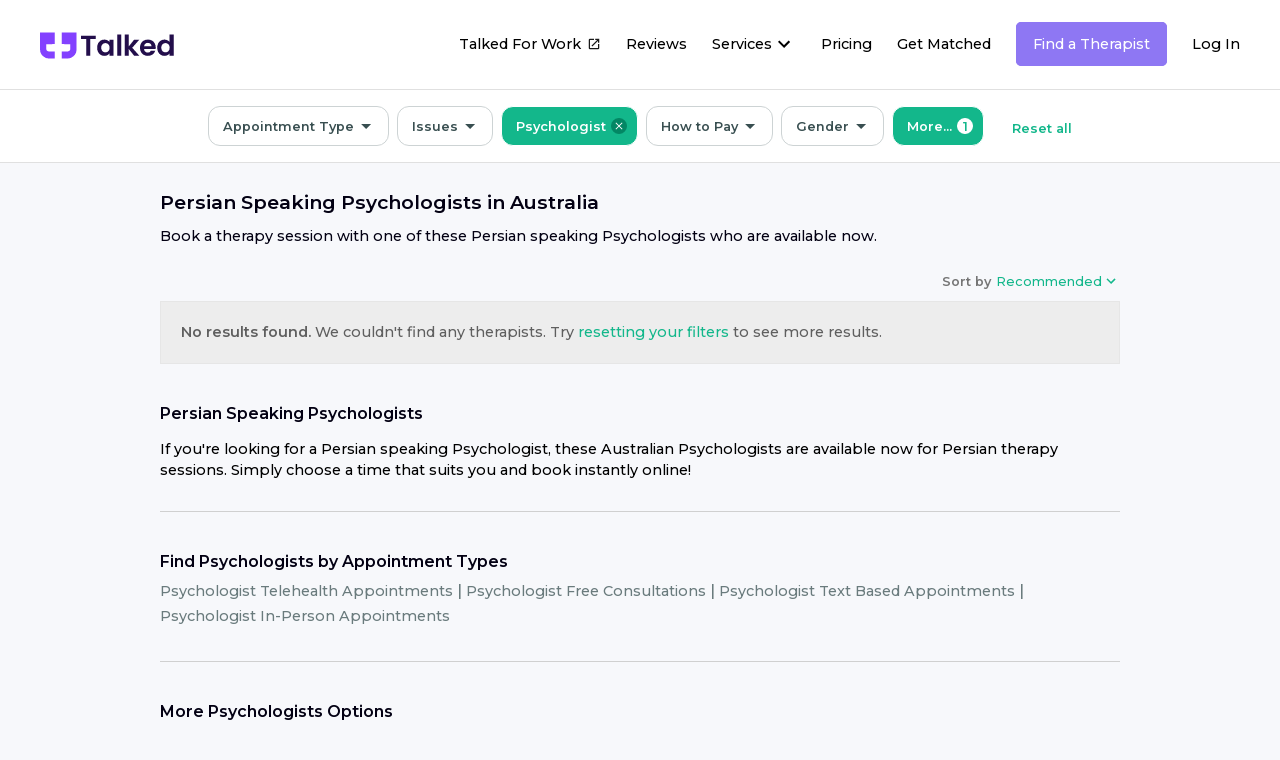

--- FILE ---
content_type: text/html; charset=utf-8
request_url: https://www.talked.com.au/psychologist/persian
body_size: 14629
content:
<!DOCTYPE html><html lang="en"><head><link rel="stylesheet" data-href="https://fonts.googleapis.com/css2?family=Montserrat:wght@100;300;500;600&amp;display=swap"/><script>(function(w,l){w[l] = w[l] || [];w[l].push({'gtm.start':new Date().getTime(),event:'gtm.js'});})(window,'dataLayer');</script><script>window.dataLayer = window.dataLayer || [];</script><link rel="preconnect" href="https://fonts.gstatic.com" crossorigin /><meta charSet="utf-8"/><meta name="facebook-domain-verification" content="1uhug4rf5diel102a9bxrkdni3ewos"/><link rel="icon" href="/images/favicon-32.png"/><meta property="og:site_name" content="Talked"/><meta property="og:type" content="website"/><meta property="og:locale" content="en_US"/><meta name="robots" content="index,follow"/><meta name="viewport" content="viewport-fit=cover, width=device-width, initial-scale=1.0, minimum-scale=1.0, maximum-scale=1.0, user-scalable=no"/><title>Book Persian Speaking Psychologists Therapy Appointments in Australia</title><meta property="title" content="Book Persian Speaking Psychologists Therapy Appointments in Australia"/><meta name="description" content="Find the best Psychologists offering Persian speaking therapy in Australia and book an appointment online instantly. 1000s of Persian therapy appointments available every day. Book online near you with Talked"/><meta property="og:title" content="Book Persian Speaking Psychologists Therapy Appointments in Australia"/><meta property="og:image" content="https://www.talked.com.au/images/talked-shared.png"/><meta property="og:image:secure_url" content="https://www.talked.com.au/images/talked-shared.png"/><meta property="og:image:width" content="1200"/><meta property="og:image:height" content="630"/><meta property="og:description" content="Find the best Psychologists offering Persian speaking therapy in Australia and book an appointment online instantly. 1000s of Persian therapy appointments available every day. Book online near you with Talked"/><meta property="og:url" content="https://www.talked.com.au/psychologist/persian"/><meta property="twitter:title" content="Book Persian Speaking Psychologists Therapy Appointments in Australia"/><meta property="twitter:description" content="Find the best Psychologists offering Persian speaking therapy in Australia and book an appointment online instantly. 1000s of Persian therapy appointments available every day. Book online near you with Talked"/><meta property="twitter:card" content="summary_large_image"/><link rel="canonical" href="https://www.talked.com.au/psychologist/persian"/><meta name="next-head-count" content="22"/><link rel="preload" href="/_next/static/css/b37725d8526d15a0f42b.css" as="style"/><link rel="stylesheet" href="/_next/static/css/b37725d8526d15a0f42b.css" data-n-g=""/><link rel="preload" href="/_next/static/css/19e741d0936695728864.css" as="style"/><link rel="stylesheet" href="/_next/static/css/19e741d0936695728864.css" data-n-p=""/><link rel="preload" href="/_next/static/css/687ead0234fc1cdee30b.css" as="style"/><link rel="stylesheet" href="/_next/static/css/687ead0234fc1cdee30b.css" data-n-p=""/><noscript data-n-css=""></noscript><script defer="" nomodule="" src="/_next/static/chunks/polyfills-9b0f4f124d850736fbc9.js"></script><script defer="" src="/_next/static/chunks/73830.6b43d0736c3fa6c49e63.js"></script><script defer="" src="/_next/static/chunks/83035.c2153c218d78fd8082cf.js"></script><script defer="" src="/_next/static/chunks/56766.5759895433ce3c7e382f.js"></script><script src="/_next/static/chunks/webpack-e6b005f58b3d6d76ef38.js" defer=""></script><script src="/_next/static/chunks/framework-eba28f3eaa4d088d89e0.js" defer=""></script><script src="/_next/static/chunks/main-4b74145c7e28dd7a4b2a.js" defer=""></script><script src="/_next/static/chunks/pages/_app-d5bce41149431c6c6bcb.js" defer=""></script><script src="/_next/static/chunks/cb1608f2-2158f94039a15cca384c.js" defer=""></script><script src="/_next/static/chunks/13527-af30f7b66c4dfc2ce53d.js" defer=""></script><script src="/_next/static/chunks/57309-9fd0e6f985f202b42d7f.js" defer=""></script><script src="/_next/static/chunks/82415-50bd00d7af7f7e06adfc.js" defer=""></script><script src="/_next/static/chunks/73345-11402ce4ee1ee50d666a.js" defer=""></script><script src="/_next/static/chunks/2230-bf4911254cdddab9ecb8.js" defer=""></script><script src="/_next/static/chunks/71250-66bf1e21c4059e70e8fe.js" defer=""></script><script src="/_next/static/chunks/73120-d284b4bcba2de1a307b5.js" defer=""></script><script src="/_next/static/chunks/3919-e0378763a13801c34692.js" defer=""></script><script src="/_next/static/chunks/19497-a49aefbe8a9e8186c0c5.js" defer=""></script><script src="/_next/static/chunks/95534-8ce1cabfcbd0ad19125f.js" defer=""></script><script src="/_next/static/chunks/58572-e98745deb0a01bda4c17.js" defer=""></script><script src="/_next/static/chunks/6728-288e6cb6e52c8fcd4759.js" defer=""></script><script src="/_next/static/chunks/49052-644fe2930a1257f30306.js" defer=""></script><script src="/_next/static/chunks/pages/%5B...search%5D-0a167e13ac7053f4d6b7.js" defer=""></script><script src="/_next/static/xmyRrxmBGV6YW5il9ZDcI/_buildManifest.js" defer=""></script><script src="/_next/static/xmyRrxmBGV6YW5il9ZDcI/_ssgManifest.js" defer=""></script><style id="__jsx-3738119784">.new-window-icon.jsx-3738119784{display:inline-block;position:relative;top:2px;padding-left:2px;}.new-window-icon.jsx-3738119784 svg{font-size:14px;opacity:0.9;}</style><style id="__jsx-320109967">.with-mobile-promo-banner.jsx-320109967{top:60px;}.white.jsx-320109967{background:transparent;border-bottom:1px solid transparent;}.mobile-btn.jsx-320109967{background:#f1f1f1;width:40px;height:40px;border-radius:10px;display:-webkit-box;display:-webkit-flex;display:-ms-flexbox;display:flex;-webkit-box-pack:center;-webkit-justify-content:center;-ms-flex-pack:center;justify-content:center;-webkit-align-items:center;-webkit-box-align:center;-ms-flex-align:center;align-items:center;}.mobile-btn.jsx-320109967 svg{font-size:23px;color:#4a4a4a;}.white.jsx-320109967 a.nav-item{color:#fff;}.white.jsx-320109967 .nav-item-icon{color:#fff;}.white.jsx-320109967 a.nav-item:hover{border-bottom:1px solid #fff;}.white.jsx-320109967 div nav div.nav-item-wrap.active a{border-bottom:1px solid #fff !important;}.white.jsx-320109967 .stand-out a{background:transparent;border:1px solid rgba(255,255,255,0.5);}.white.jsx-320109967 .stand-out a:hover{background:transparent;border:1px solid rgba(255,255,255,1);}.white.jsx-320109967 .burger-nav{color:#fff;}.white.jsx-320109967 .therapist-dashboard-btn a{background:#fff;color:#000;border:1px solid #fff;border-radius:2px;}.white.jsx-320109967 .therapist-dashboard-btn a:hover{border:1px solid #000;}</style><style id="__jsx-2366014242">.pill-component.jsx-2366014242{cursor:pointer;display:-webkit-box;display:-webkit-flex;display:-ms-flexbox;display:flex;-webkit-align-items:center;-webkit-box-align:center;-ms-flex-align:center;align-items:center;-webkit-box-pack:center;-webkit-justify-content:center;-ms-flex-pack:center;justify-content:center;border:1px solid rgb(205,211,212);border-radius:12px;height:40px;color:rgb(57,79,81);font-size:0.8rem;font-weight:600;padding-left:14px;padding-right:10px;}.label.jsx-2366014242{margin-right:0px;white-space:nowrap;}.selected-count.jsx-2366014242{background:#fff;border-radius:100px;color:#13b78b;width:16px;height:16px;display:-webkit-box;display:-webkit-flex;display:-ms-flexbox;display:flex;-webkit-align-items:center;-webkit-box-align:center;-ms-flex-align:center;align-items:center;-webkit-box-pack:center;-webkit-justify-content:center;-ms-flex-pack:center;justify-content:center;font-size:0.8rem;margin-left:5px;}.selected-remove.jsx-2366014242{background:#038764;border-radius:100px;padding:2px;display:-webkit-box;display:-webkit-flex;display:-ms-flexbox;display:flex;-webkit-align-items:center;-webkit-box-align:center;-ms-flex-align:center;align-items:center;-webkit-box-pack:center;-webkit-justify-content:center;-ms-flex-pack:center;justify-content:center;font-size:0.8rem;margin-left:5px;}.selected-remove.jsx-2366014242 svg{font-size:12px;color:#fff;}.selected-remove.jsx-2366014242:hover{background:#fff;}.selected-remove.jsx-2366014242:hover svg{color:#038764;}.pill-component.jsx-2366014242:hover{border:1px solid rgb(94,94,94);color:rgb(41,41,41);}.pill-component.active.jsx-2366014242{background:#13b78b;border:1px solid #fff;color:#fff;}</style><style id="__jsx-1667577664">.filter-component.jsx-1667577664{position:relative;width:100%;}</style><style id="__jsx-842646329">.filter-component.jsx-842646329{position:relative;width:100%;}.pill-container.jsx-842646329{display:-webkit-box;display:-webkit-flex;display:-ms-flexbox;display:flex;max-width:120px;}</style><style id="__jsx-4239179750">.filter-component.jsx-4239179750{position:relative;width:100%;}.pill-container.jsx-4239179750{max-width:200px;}</style><style id="__jsx-3993948975">.filter-component.jsx-3993948975{position:relative;width:100%;}.pill-container.jsx-3993948975{max-width:170px;}</style><style id="__jsx-1812507632">.filter-wrap.jsx-1812507632{display:-webkit-box;display:-webkit-flex;display:-ms-flexbox;display:flex;-webkit-box-pack:center;-webkit-justify-content:center;-ms-flex-pack:center;justify-content:center;-webkit-align-items:center;-webkit-box-align:center;-ms-flex-align:center;align-items:center;}.filter-component.jsx-1812507632{display:-webkit-box;display:-webkit-flex;display:-ms-flexbox;display:flex;position:relative;max-width:1100px;overflow-x:scroll;overflow-y:hidden;padding-bottom:16px;padding-top:4px;margin:0 auto;}.filter.jsx-1812507632{margin-right:8px;}.filter-by.jsx-1812507632{margin-right:20px;font-size:0.8rem;font-weight:600;white-space:nowrap;-webkit-align-self:center;-ms-flex-item-align:center;align-self:center;margin-left:auto;}.filter-reset.jsx-1812507632{margin-left:20px;margin-top:5px;font-size:0.8rem;font-weight:600;white-space:nowrap;-webkit-align-self:center;-ms-flex-item-align:center;align-self:center;}.filter-reset.jsx-1812507632 a.jsx-1812507632{font-size:0.8rem;}@media (max-width:768px){.filter-by.jsx-1812507632{display:none;}}</style><style id="__jsx-2390669621">.load-more-btn.jsx-2390669621{max-width:200px;margin:40px auto;margin-bottom:40px;}.no-results.jsx-2390669621{margin-top:20px;padding:20px;width:100%;background:#ededed;border:1px solid #e6e6e6;display:-webkit-box;display:-webkit-flex;display:-ms-flexbox;display:flex;-webkit-align-items:center;-webkit-box-align:center;-ms-flex-align:center;align-items:center;}.no-results.jsx-2390669621 svg{font-size:50px;color:#424242;}.no-results.jsx-2390669621 .msg.jsx-2390669621{margin-left:20px;}.no-results.jsx-2390669621 .msg.jsx-2390669621 h3.jsx-2390669621{color:#424242;margin:0px;padding:0px;margin-bottom:5px;}.no-results.jsx-2390669621 .msg.jsx-2390669621 p.jsx-2390669621{margin:0px;padding:0px;font-size:0.9rem;color:#424242;}.no-results.jsx-2390669621 .msg.jsx-2390669621 a.jsx-2390669621{font-size:0.9rem;}</style><style id="__jsx-1238994487">.no-results.jsx-1238994487{padding:20px;background:#ededed;border:1px solid #e6e6e6;color:#5f5f5f;font-size:0.9rem;width:100%;margin-bottom:20px;}.sort-filters.jsx-1238994487{display:-webkit-box;display:-webkit-flex;display:-ms-flexbox;display:flex;-webkit-box-pack:end;-webkit-justify-content:flex-end;-ms-flex-pack:end;justify-content:flex-end;margin-bottom:10px;margin-top:10px;}.try-ai.jsx-1238994487{display:-webkit-box;display:-webkit-flex;display:-ms-flexbox;display:flex;cursor:pointer;-webkit-align-items:center;-webkit-box-align:center;-ms-flex-align:center;align-items:center;font-size:0.7rem;font-weight:500px;-webkit-text-decoration:none;text-decoration:none;margin-top:10px;}.try-ai.jsx-1238994487 img.jsx-1238994487{margin-right:5px;}.try-ai.jsx-1238994487 a.jsx-1238994487{-webkit-text-decoration:none;text-decoration:none;}.try-ai.jsx-1238994487:hover{background:#f7f7f7;}.filter-wrap.jsx-1238994487{position:fixed;top:90px;width:100%;background:#fff;padding:0px;z-index:1000;border-bottom:1px solid #e0e0e0;}.filter-container.jsx-1238994487{padding:12px 16px;padding-bottom:0px;}.search-wrap.jsx-1238994487{position:relative;}.search-container.jsx-1238994487{max-width:1000px;margin:0px auto;padding-top:80px;}.mobile-filter-overlay.jsx-1238994487{display:none;}.useful-links.jsx-1238994487 h4.jsx-1238994487{font-size:0.9rem;margin-bottom:5px;padding-bottom:0px;}.links-wrap.jsx-1238994487{margin-top:10px;}.desktop-filter-overlay.jsx-1238994487{display:block;position:fixed;width:100%;height:100%;background:rgba(0,0,0,0.4);z-index:900;top:0px;}.search-header.jsx-1238994487{display:-webkit-box;display:-webkit-flex;display:-ms-flexbox;display:flex;-webkit-box-pack:justify;-webkit-justify-content:space-between;-ms-flex-pack:justify;justify-content:space-between;-webkit-align-items:center;-webkit-box-align:center;-ms-flex-align:center;align-items:center;padding-bottom:0px;margin-top:20px;}.search-header.jsx-1238994487 h1.jsx-1238994487{margin-top:0px;font-size:1.2rem;margin-bottom:10px;}.search-header.jsx-1238994487 p.jsx-1238994487{font-size:0.9rem;font-weight:400;color:#030013;margin-top:0px;line-height:24px;}.results-content.jsx-1238994487{max-width:1000px;margin:20px auto;}.content-section.jsx-1238994487{border-top:1px solid #d0d0d0;margin-bottom:30px;}.content-section.jsx-1238994487:first-of-type{border-top:0px;margin-top:0px;padding-top:0px;}.content-section.jsx-1238994487 h4{font-size:1rem;margin:0px;padding:0px;margin-top:20px;padding-top:20px;margin-bottom:0px;}.content-section.jsx-1238994487 .copy.jsx-1238994487 h4.first{margin-top:0px;padding-top:0px;}.content-section.jsx-1238994487 .list-link.jsx-1238994487{display:inline-block;padding-right:4px;margin-bottom:4px;font-weight:400;}.content-section.jsx-1238994487 .copy.jsx-1238994487{font-size:0.9rem;line-height:20px;}.content-section.jsx-1238994487 .copy.jsx-1238994487 a{font-size:0.9rem;}.content-section.jsx-1238994487 .list-link.jsx-1238994487:after{content:' | ';color:rgb(106,123,125);}.content-section.jsx-1238994487 .list-link.jsx-1238994487:last-of-type.jsx-1238994487:after{content:'';}.content-section.jsx-1238994487 .list-link.jsx-1238994487 a.jsx-1238994487{color:rgb(106,123,125);font-size:0.9rem;}@media (max-width:768px){.filter-wrap.jsx-1238994487{top:60px;}.search-container.jsx-1238994487{padding-top:70px;}.desktop-filter-overlay.jsx-1238994487{display:none;}.mobile-filter-overlay.jsx-1238994487{display:block;position:fixed;width:100%;height:100%;background:rgba(0,0,0,0.4);z-index:1000;top:0px;}.search-header.jsx-1238994487{-webkit-flex-wrap:wrap;-ms-flex-wrap:wrap;flex-wrap:wrap;margin-top:10px;}.search-header.jsx-1238994487 h1.jsx-1238994487{font-size:1.1rem;margin-top:5px;margin-bottom:0px;}.search-header.jsx-1238994487 p.jsx-1238994487{margin-top:5px;margin-bottom:0px;font-size:0.9rem;}}</style><style id="__jsx-1214673150">.footer-wrap.jsx-1214673150{position:relative;width:100%;z-index:99;background:#090335;padding:60px 0px;margin-top:0px;}.standards.jsx-1214673150{margin-bottom:20px;}.standards.jsx-1214673150 img.jsx-1214673150{max-height:90px;}.standards.mobile.jsx-1214673150{display:none;}.footer-content.jsx-1214673150{display:-webkit-box;display:-webkit-flex;display:-ms-flexbox;display:flex;-webkit-box-pack:justify;-webkit-justify-content:space-between;-ms-flex-pack:justify;justify-content:space-between;}.footer-left.jsx-1214673150{-webkit-flex:0 0 25%;-ms-flex:0 0 25%;flex:0 0 25%;}.footer-middle.jsx-1214673150{-webkit-flex:1 1 auto;-ms-flex:1 1 auto;flex:1 1 auto;padding-left:100px;}.links-group.jsx-1214673150{display:-webkit-box;display:-webkit-flex;display:-ms-flexbox;display:flex;-webkit-box-pack:center;-webkit-justify-content:center;-ms-flex-pack:center;justify-content:center;}.links.jsx-1214673150{-webkit-flex:0 0 50%;-ms-flex:0 0 50%;flex:0 0 50%;}.tiktok.jsx-1214673150 img.jsx-1214673150{width:18px;height:18px;border-radius:3px;opacity:0.8;position:relative;top:-3px;margin-left:3px;}.tiktok.jsx-1214673150:hover img.jsx-1214673150{opacity:1;}.links.jsx-1214673150 a.jsx-1214673150{color:#fff;font-size:0.9rem;}.links.jsx-1214673150 ul.jsx-1214673150{margin:0px;padding:0px;list-style:none;}.links.jsx-1214673150 ul.jsx-1214673150 li.jsx-1214673150{padding-bottom:10px;}.links.jsx-1214673150 h3.jsx-1214673150{color:#fff;font-size:1rem;font-weight:500;margin-top:0px;padding-bottom:8px;text-align:left;}.footer-right.jsx-1214673150{-webkit-flex:0 0 20%;-ms-flex:0 0 20%;flex:0 0 20%;}.awards.jsx-1214673150{margin-bottom:20px;}.awards.jsx-1214673150 h3.jsx-1214673150{text-align:center;}.awards.jsx-1214673150 img.jsx-1214673150{display:block;margin:0px auto;margin-bottom:20px;}.footer-logo.jsx-1214673150{-webkit-flex:0 0 300px;-ms-flex:0 0 300px;flex:0 0 300px;}.contact-info.jsx-1214673150{color:rgba(255,255,255,1);margin-top:20px;margin-bottom:30px;}.contact-item.jsx-1214673150{display:-webkit-box;display:-webkit-flex;display:-ms-flexbox;display:flex;-webkit-align-items:center;-webkit-box-align:center;-ms-flex-align:center;align-items:center;font-size:0.9rem;margin-bottom:5px;}.contact-item.jsx-1214673150 svg{font-size:22px;color:rgba(255,255,255,0.8);margin-right:10px;}.contact-item.jsx-1214673150 a.jsx-1214673150{color:#fff;}.awards.jsx-1214673150 h3.jsx-1214673150{font-size:1rem;color:#fff;margin-top:30px;margin-bottom:20px;}.social-icons.jsx-1214673150{text-align:left;margin-top:20px;}.social-icons.jsx-1214673150 svg{color:rgba(255,255,255,0.8);margin-right:10px;}.social-icons.jsx-1214673150 svg:hover{color:rgba(255,255,255,1);}.acknowledgement.jsx-1214673150{display:block;margin-top:20px;color:#fff;font-size:0.8rem;}.acknowledgement.jsx-1214673150 p.jsx-1214673150{font-size:0.8rem;}.acknowledgement.mobile.jsx-1214673150{display:none;}.acknowledgement.jsx-1214673150 .flags.jsx-1214673150{display:-webkit-box;display:-webkit-flex;display:-ms-flexbox;display:flex;margin-top:20px;}.acknowledgement.jsx-1214673150 .flags.jsx-1214673150 img.jsx-1214673150{max-width:40px;margin-right:10px;}.legal-stuff.jsx-1214673150{color:#fff;font-size:0.8rem;text-align:center;margin-top:30px;}.legal-stuff.jsx-1214673150 p.jsx-1214673150{margin:0px;padding:0px;font-size:0.8rem;margin-bottom:3px;}.legal-stuff.jsx-1214673150 a.jsx-1214673150{font-size:0.8rem;margin-right:10px;color:#fff;}.need-help.jsx-1214673150{display:-webkit-box;display:-webkit-flex;display:-ms-flexbox;display:flex;margin-top:30px;background:rgba(255,255,255,0.1);border-radius:8px;padding:8px;-webkit-align-items:center;-webkit-box-align:center;-ms-flex-align:center;align-items:center;-webkit-box-pack:center;-webkit-justify-content:center;-ms-flex-pack:center;justify-content:center;color:#fff;}.need-help.jsx-1214673150 p.jsx-1214673150{margin:0px;padding:4px 4px;font-size:0.8rem;text-align:center;}.need-help.jsx-1214673150 a.jsx-1214673150{color:#fff;-webkit-text-decoration:underline;text-decoration:underline;}@media (min-width: 768px) and (max-width: 1000px){.footer-middle.jsx-1214673150{padding-left:50px;}}@media (max-width: 768px){.acknowledgement.mobile.jsx-1214673150{display:block;font-size:0.8rem;}.standards.mobile.jsx-1214673150{display:block;margin:20px auto;text-align:center;margin-bottom:0px;}.footer-wrap.jsx-1214673150{padding-top:30px;}.acknowledgement.mobile.jsx-1214673150 p.jsx-1214673150{font-size:0.8rem;}.acknowledgement.desktop.jsx-1214673150{display:none;}.footer-content.jsx-1214673150{display:block;}.footer-middle.jsx-1214673150{padding-left:0px;margin-top:20px;}.awards.jsx-1214673150{text-align:center;margin-top:20px;margin-bottom:0px;}.awards.jsx-1214673150 h3.jsx-1214673150{margin-top:0px;margin-bottom:10px;}.awards.jsx-1214673150 img.jsx-1214673150{display:inline;margin-right:0px;margin-top:0px;text-align:center;}.right-award.jsx-1214673150{margin-right:20px !important;}}</style><style data-href="https://fonts.googleapis.com/css2?family=Montserrat:wght@100;300;500;600&display=swap">@font-face{font-family:'Montserrat';font-style:normal;font-weight:100;font-display:swap;src:url(https://fonts.gstatic.com/l/font?kit=JTUHjIg1_i6t8kCHKm4532VJOt5-QNFgpCtr6Uw9&skey=7bc19f711c0de8f&v=v31) format('woff')}@font-face{font-family:'Montserrat';font-style:normal;font-weight:300;font-display:swap;src:url(https://fonts.gstatic.com/l/font?kit=JTUHjIg1_i6t8kCHKm4532VJOt5-QNFgpCs16Ew9&skey=7bc19f711c0de8f&v=v31) format('woff')}@font-face{font-family:'Montserrat';font-style:normal;font-weight:500;font-display:swap;src:url(https://fonts.gstatic.com/l/font?kit=JTUHjIg1_i6t8kCHKm4532VJOt5-QNFgpCtZ6Ew9&skey=7bc19f711c0de8f&v=v31) format('woff')}@font-face{font-family:'Montserrat';font-style:normal;font-weight:600;font-display:swap;src:url(https://fonts.gstatic.com/l/font?kit=JTUHjIg1_i6t8kCHKm4532VJOt5-QNFgpCu170w9&skey=7bc19f711c0de8f&v=v31) format('woff')}@font-face{font-family:'Montserrat';font-style:normal;font-weight:100;font-display:swap;src:url(https://fonts.gstatic.com/s/montserrat/v31/JTUSjIg1_i6t8kCHKm459WRhyyTh89ZNpQ.woff2) format('woff2');unicode-range:U+0460-052F,U+1C80-1C8A,U+20B4,U+2DE0-2DFF,U+A640-A69F,U+FE2E-FE2F}@font-face{font-family:'Montserrat';font-style:normal;font-weight:100;font-display:swap;src:url(https://fonts.gstatic.com/s/montserrat/v31/JTUSjIg1_i6t8kCHKm459W1hyyTh89ZNpQ.woff2) format('woff2');unicode-range:U+0301,U+0400-045F,U+0490-0491,U+04B0-04B1,U+2116}@font-face{font-family:'Montserrat';font-style:normal;font-weight:100;font-display:swap;src:url(https://fonts.gstatic.com/s/montserrat/v31/JTUSjIg1_i6t8kCHKm459WZhyyTh89ZNpQ.woff2) format('woff2');unicode-range:U+0102-0103,U+0110-0111,U+0128-0129,U+0168-0169,U+01A0-01A1,U+01AF-01B0,U+0300-0301,U+0303-0304,U+0308-0309,U+0323,U+0329,U+1EA0-1EF9,U+20AB}@font-face{font-family:'Montserrat';font-style:normal;font-weight:100;font-display:swap;src:url(https://fonts.gstatic.com/s/montserrat/v31/JTUSjIg1_i6t8kCHKm459WdhyyTh89ZNpQ.woff2) format('woff2');unicode-range:U+0100-02BA,U+02BD-02C5,U+02C7-02CC,U+02CE-02D7,U+02DD-02FF,U+0304,U+0308,U+0329,U+1D00-1DBF,U+1E00-1E9F,U+1EF2-1EFF,U+2020,U+20A0-20AB,U+20AD-20C0,U+2113,U+2C60-2C7F,U+A720-A7FF}@font-face{font-family:'Montserrat';font-style:normal;font-weight:100;font-display:swap;src:url(https://fonts.gstatic.com/s/montserrat/v31/JTUSjIg1_i6t8kCHKm459WlhyyTh89Y.woff2) format('woff2');unicode-range:U+0000-00FF,U+0131,U+0152-0153,U+02BB-02BC,U+02C6,U+02DA,U+02DC,U+0304,U+0308,U+0329,U+2000-206F,U+20AC,U+2122,U+2191,U+2193,U+2212,U+2215,U+FEFF,U+FFFD}@font-face{font-family:'Montserrat';font-style:normal;font-weight:300;font-display:swap;src:url(https://fonts.gstatic.com/s/montserrat/v31/JTUSjIg1_i6t8kCHKm459WRhyyTh89ZNpQ.woff2) format('woff2');unicode-range:U+0460-052F,U+1C80-1C8A,U+20B4,U+2DE0-2DFF,U+A640-A69F,U+FE2E-FE2F}@font-face{font-family:'Montserrat';font-style:normal;font-weight:300;font-display:swap;src:url(https://fonts.gstatic.com/s/montserrat/v31/JTUSjIg1_i6t8kCHKm459W1hyyTh89ZNpQ.woff2) format('woff2');unicode-range:U+0301,U+0400-045F,U+0490-0491,U+04B0-04B1,U+2116}@font-face{font-family:'Montserrat';font-style:normal;font-weight:300;font-display:swap;src:url(https://fonts.gstatic.com/s/montserrat/v31/JTUSjIg1_i6t8kCHKm459WZhyyTh89ZNpQ.woff2) format('woff2');unicode-range:U+0102-0103,U+0110-0111,U+0128-0129,U+0168-0169,U+01A0-01A1,U+01AF-01B0,U+0300-0301,U+0303-0304,U+0308-0309,U+0323,U+0329,U+1EA0-1EF9,U+20AB}@font-face{font-family:'Montserrat';font-style:normal;font-weight:300;font-display:swap;src:url(https://fonts.gstatic.com/s/montserrat/v31/JTUSjIg1_i6t8kCHKm459WdhyyTh89ZNpQ.woff2) format('woff2');unicode-range:U+0100-02BA,U+02BD-02C5,U+02C7-02CC,U+02CE-02D7,U+02DD-02FF,U+0304,U+0308,U+0329,U+1D00-1DBF,U+1E00-1E9F,U+1EF2-1EFF,U+2020,U+20A0-20AB,U+20AD-20C0,U+2113,U+2C60-2C7F,U+A720-A7FF}@font-face{font-family:'Montserrat';font-style:normal;font-weight:300;font-display:swap;src:url(https://fonts.gstatic.com/s/montserrat/v31/JTUSjIg1_i6t8kCHKm459WlhyyTh89Y.woff2) format('woff2');unicode-range:U+0000-00FF,U+0131,U+0152-0153,U+02BB-02BC,U+02C6,U+02DA,U+02DC,U+0304,U+0308,U+0329,U+2000-206F,U+20AC,U+2122,U+2191,U+2193,U+2212,U+2215,U+FEFF,U+FFFD}@font-face{font-family:'Montserrat';font-style:normal;font-weight:500;font-display:swap;src:url(https://fonts.gstatic.com/s/montserrat/v31/JTUSjIg1_i6t8kCHKm459WRhyyTh89ZNpQ.woff2) format('woff2');unicode-range:U+0460-052F,U+1C80-1C8A,U+20B4,U+2DE0-2DFF,U+A640-A69F,U+FE2E-FE2F}@font-face{font-family:'Montserrat';font-style:normal;font-weight:500;font-display:swap;src:url(https://fonts.gstatic.com/s/montserrat/v31/JTUSjIg1_i6t8kCHKm459W1hyyTh89ZNpQ.woff2) format('woff2');unicode-range:U+0301,U+0400-045F,U+0490-0491,U+04B0-04B1,U+2116}@font-face{font-family:'Montserrat';font-style:normal;font-weight:500;font-display:swap;src:url(https://fonts.gstatic.com/s/montserrat/v31/JTUSjIg1_i6t8kCHKm459WZhyyTh89ZNpQ.woff2) format('woff2');unicode-range:U+0102-0103,U+0110-0111,U+0128-0129,U+0168-0169,U+01A0-01A1,U+01AF-01B0,U+0300-0301,U+0303-0304,U+0308-0309,U+0323,U+0329,U+1EA0-1EF9,U+20AB}@font-face{font-family:'Montserrat';font-style:normal;font-weight:500;font-display:swap;src:url(https://fonts.gstatic.com/s/montserrat/v31/JTUSjIg1_i6t8kCHKm459WdhyyTh89ZNpQ.woff2) format('woff2');unicode-range:U+0100-02BA,U+02BD-02C5,U+02C7-02CC,U+02CE-02D7,U+02DD-02FF,U+0304,U+0308,U+0329,U+1D00-1DBF,U+1E00-1E9F,U+1EF2-1EFF,U+2020,U+20A0-20AB,U+20AD-20C0,U+2113,U+2C60-2C7F,U+A720-A7FF}@font-face{font-family:'Montserrat';font-style:normal;font-weight:500;font-display:swap;src:url(https://fonts.gstatic.com/s/montserrat/v31/JTUSjIg1_i6t8kCHKm459WlhyyTh89Y.woff2) format('woff2');unicode-range:U+0000-00FF,U+0131,U+0152-0153,U+02BB-02BC,U+02C6,U+02DA,U+02DC,U+0304,U+0308,U+0329,U+2000-206F,U+20AC,U+2122,U+2191,U+2193,U+2212,U+2215,U+FEFF,U+FFFD}@font-face{font-family:'Montserrat';font-style:normal;font-weight:600;font-display:swap;src:url(https://fonts.gstatic.com/s/montserrat/v31/JTUSjIg1_i6t8kCHKm459WRhyyTh89ZNpQ.woff2) format('woff2');unicode-range:U+0460-052F,U+1C80-1C8A,U+20B4,U+2DE0-2DFF,U+A640-A69F,U+FE2E-FE2F}@font-face{font-family:'Montserrat';font-style:normal;font-weight:600;font-display:swap;src:url(https://fonts.gstatic.com/s/montserrat/v31/JTUSjIg1_i6t8kCHKm459W1hyyTh89ZNpQ.woff2) format('woff2');unicode-range:U+0301,U+0400-045F,U+0490-0491,U+04B0-04B1,U+2116}@font-face{font-family:'Montserrat';font-style:normal;font-weight:600;font-display:swap;src:url(https://fonts.gstatic.com/s/montserrat/v31/JTUSjIg1_i6t8kCHKm459WZhyyTh89ZNpQ.woff2) format('woff2');unicode-range:U+0102-0103,U+0110-0111,U+0128-0129,U+0168-0169,U+01A0-01A1,U+01AF-01B0,U+0300-0301,U+0303-0304,U+0308-0309,U+0323,U+0329,U+1EA0-1EF9,U+20AB}@font-face{font-family:'Montserrat';font-style:normal;font-weight:600;font-display:swap;src:url(https://fonts.gstatic.com/s/montserrat/v31/JTUSjIg1_i6t8kCHKm459WdhyyTh89ZNpQ.woff2) format('woff2');unicode-range:U+0100-02BA,U+02BD-02C5,U+02C7-02CC,U+02CE-02D7,U+02DD-02FF,U+0304,U+0308,U+0329,U+1D00-1DBF,U+1E00-1E9F,U+1EF2-1EFF,U+2020,U+20A0-20AB,U+20AD-20C0,U+2113,U+2C60-2C7F,U+A720-A7FF}@font-face{font-family:'Montserrat';font-style:normal;font-weight:600;font-display:swap;src:url(https://fonts.gstatic.com/s/montserrat/v31/JTUSjIg1_i6t8kCHKm459WlhyyTh89Y.woff2) format('woff2');unicode-range:U+0000-00FF,U+0131,U+0152-0153,U+02BB-02BC,U+02C6,U+02DA,U+02DC,U+0304,U+0308,U+0329,U+2000-206F,U+20AC,U+2122,U+2191,U+2193,U+2212,U+2215,U+FEFF,U+FFFD}</style></head><body><noscript><img height="1" width="1" style="display:none" src="https://www.facebook.com/tr?id=493609721769139&amp;ev=PageView&amp;noscript=1"/></noscript><div id="__next"><div class="jsx-1238994487 search-page"><div class="jsx-320109967  styles_header__3rehz styles_withBorder__3W49f styles_fixed__2TXhL false undefined white false"><div class="jsx-320109967 styles_headerContent__172nM"><a class="jsx-320109967" href="/"><div class="jsx-320109967 styles_talkedHeaderLogo__2gYl5"><div style="display:inline-block;max-width:100%;overflow:hidden;position:relative;box-sizing:border-box;margin:0"><div style="box-sizing:border-box;display:block;max-width:100%"><img style="max-width:100%;display:block;margin:0;border:none;padding:0" alt="" aria-hidden="true" role="presentation" src="[data-uri]"/></div><noscript><img alt="Talked" srcSet="/_next/image?url=%2Fimages%2Ftalked-logo-white.svg&amp;w=256&amp;q=75 1x, /_next/image?url=%2Fimages%2Ftalked-logo-white.svg&amp;w=384&amp;q=75 2x" src="/_next/image?url=%2Fimages%2Ftalked-logo-white.svg&amp;w=384&amp;q=75" decoding="async" style="position:absolute;top:0;left:0;bottom:0;right:0;box-sizing:border-box;padding:0;border:none;margin:auto;display:block;width:0;height:0;min-width:100%;max-width:100%;min-height:100%;max-height:100%"/></noscript><img alt="Talked" src="[data-uri]" decoding="async" style="position:absolute;top:0;left:0;bottom:0;right:0;box-sizing:border-box;padding:0;border:none;margin:auto;display:block;width:0;height:0;min-width:100%;max-width:100%;min-height:100%;max-height:100%"/></div></div></a><div class="jsx-320109967 tablet-or-mobile"><div class="styles_navMobile__1Q88i"><div class="styles_navMobileContent__FiFXQ"><a style="height:30px"><style data-emotion="css 6flbmm">.css-6flbmm{-webkit-user-select:none;-moz-user-select:none;-ms-user-select:none;user-select:none;width:1em;height:1em;display:inline-block;fill:currentColor;-webkit-flex-shrink:0;-ms-flex-negative:0;flex-shrink:0;-webkit-transition:fill 200ms cubic-bezier(0.4, 0, 0.2, 1) 0ms;transition:fill 200ms cubic-bezier(0.4, 0, 0.2, 1) 0ms;font-size:2.1875rem;}</style><svg class="MuiSvgIcon-root MuiSvgIcon-fontSizeLarge styles_burgerIcon__1Igu3 burger-nav css-6flbmm" focusable="false" aria-hidden="true" viewBox="0 0 24 24" data-testid="MenuIcon"><path d="M3 18h18v-2H3zm0-5h18v-2H3zm0-7v2h18V6z"></path></svg></a></div></div></div><div class="jsx-320109967 wide-device-only"><nav class="jsx-3738119784 styles_nav__NvVvW"><div class="jsx-3738119784 styles_navItem__1Oqg1"><a target="_blank" class="jsx-3738119784 nav-item" href="/for-work">Talked For Work<!-- --> <div class="jsx-3738119784 new-window-icon"><style data-emotion="css vubbuv">.css-vubbuv{-webkit-user-select:none;-moz-user-select:none;-ms-user-select:none;user-select:none;width:1em;height:1em;display:inline-block;fill:currentColor;-webkit-flex-shrink:0;-ms-flex-negative:0;flex-shrink:0;-webkit-transition:fill 200ms cubic-bezier(0.4, 0, 0.2, 1) 0ms;transition:fill 200ms cubic-bezier(0.4, 0, 0.2, 1) 0ms;font-size:1.5rem;}</style><svg class="MuiSvgIcon-root MuiSvgIcon-fontSizeMedium css-vubbuv" focusable="false" aria-hidden="true" viewBox="0 0 24 24" data-testid="OpenInNewIcon"><path d="M19 19H5V5h7V3H5c-1.11 0-2 .9-2 2v14c0 1.1.89 2 2 2h14c1.1 0 2-.9 2-2v-7h-2zM14 3v2h3.59l-9.83 9.83 1.41 1.41L19 6.41V10h2V3z"></path></svg></div></a></div><div class="jsx-3738119784 styles_navItem__1Oqg1 false"><a class="jsx-3738119784 nav-item" href="/reviews">Reviews</a></div><div class="jsx-3738119784 nav-item-wrap styles_navItem__1Oqg1 styles_withSubNav__2-gCA false"><a class="jsx-3738119784 nav-item">Services</a><style data-emotion="css vubbuv">.css-vubbuv{-webkit-user-select:none;-moz-user-select:none;-ms-user-select:none;user-select:none;width:1em;height:1em;display:inline-block;fill:currentColor;-webkit-flex-shrink:0;-ms-flex-negative:0;flex-shrink:0;-webkit-transition:fill 200ms cubic-bezier(0.4, 0, 0.2, 1) 0ms;transition:fill 200ms cubic-bezier(0.4, 0, 0.2, 1) 0ms;font-size:1.5rem;}</style><svg class="MuiSvgIcon-root MuiSvgIcon-fontSizeMedium nav-item-icon css-vubbuv" focusable="false" aria-hidden="true" viewBox="0 0 24 24" data-testid="ExpandMoreIcon"><path d="M16.59 8.59 12 13.17 7.41 8.59 6 10l6 6 6-6z"></path></svg></div><div class="jsx-3738119784 styles_navItem__1Oqg1 false"><a class="jsx-3738119784 nav-item" href="/pricing">Pricing</a></div><div class="jsx-3738119784 styles_navItem__1Oqg1"><a class="jsx-3738119784 nav-item" href="/match">Get Matched</a></div><div class="jsx-3738119784 styles_navItem__1Oqg1 styles_standOutBtn__2uRZ0 false stand-out"><a class="jsx-3738119784 nav-item" href="/therapists">Find a Therapist</a></div><div class="jsx-3738119784 styles_navItem__1Oqg1"><a class="jsx-3738119784 nav-item" href="/login">Log In</a></div></nav></div></div><style data-emotion="css 1ywcpnb">.css-1ywcpnb .MobileDrawerNav-root{width:100%;max-width:360px;background-color:#fff;}.css-1ywcpnb .MobileDrawerNav-nested{padding-left:8px;}</style><style data-emotion="css 8odbwl">.css-8odbwl{z-index:1200;}.css-8odbwl .MobileDrawerNav-root{width:100%;max-width:360px;background-color:#fff;}.css-8odbwl .MobileDrawerNav-nested{padding-left:8px;}</style></div><div class="jsx-1238994487 with-fixed-header"><div class="jsx-1238994487 filter-wrap"><div class="jsx-1238994487 filter-container"><div class="jsx-1812507632 filter-wrap"><div class="jsx-1812507632 filter-component"><div class="jsx-1812507632 filter"><div class="jsx-1667577664 filter-component"><div class="jsx-1667577664 pill-container"><div class="jsx-2366014242 pill-component "><span class="jsx-2366014242 label">Appointment Type</span><style data-emotion="css vubbuv">.css-vubbuv{-webkit-user-select:none;-moz-user-select:none;-ms-user-select:none;user-select:none;width:1em;height:1em;display:inline-block;fill:currentColor;-webkit-flex-shrink:0;-ms-flex-negative:0;flex-shrink:0;-webkit-transition:fill 200ms cubic-bezier(0.4, 0, 0.2, 1) 0ms;transition:fill 200ms cubic-bezier(0.4, 0, 0.2, 1) 0ms;font-size:1.5rem;}</style><svg class="MuiSvgIcon-root MuiSvgIcon-fontSizeMedium css-vubbuv" focusable="false" aria-hidden="true" viewBox="0 0 24 24" data-testid="ArrowDropDownIcon"><path d="m7 10 5 5 5-5z"></path></svg></div></div></div></div><div class="jsx-1812507632 filter"><div class="jsx-842646329 filter-component"><div class="jsx-842646329 pill-container"><div class="jsx-2366014242 pill-component "><span class="jsx-2366014242 label">Issues</span><style data-emotion="css vubbuv">.css-vubbuv{-webkit-user-select:none;-moz-user-select:none;-ms-user-select:none;user-select:none;width:1em;height:1em;display:inline-block;fill:currentColor;-webkit-flex-shrink:0;-ms-flex-negative:0;flex-shrink:0;-webkit-transition:fill 200ms cubic-bezier(0.4, 0, 0.2, 1) 0ms;transition:fill 200ms cubic-bezier(0.4, 0, 0.2, 1) 0ms;font-size:1.5rem;}</style><svg class="MuiSvgIcon-root MuiSvgIcon-fontSizeMedium css-vubbuv" focusable="false" aria-hidden="true" viewBox="0 0 24 24" data-testid="ArrowDropDownIcon"><path d="m7 10 5 5 5-5z"></path></svg></div></div></div></div><div class="jsx-1812507632 filter"><div class="jsx-4239179750 filter-component"><div class="jsx-4239179750 pill-container"><div class="jsx-2366014242 pill-component "><span class="jsx-2366014242 label">Therapist Type</span><style data-emotion="css vubbuv">.css-vubbuv{-webkit-user-select:none;-moz-user-select:none;-ms-user-select:none;user-select:none;width:1em;height:1em;display:inline-block;fill:currentColor;-webkit-flex-shrink:0;-ms-flex-negative:0;flex-shrink:0;-webkit-transition:fill 200ms cubic-bezier(0.4, 0, 0.2, 1) 0ms;transition:fill 200ms cubic-bezier(0.4, 0, 0.2, 1) 0ms;font-size:1.5rem;}</style><svg class="MuiSvgIcon-root MuiSvgIcon-fontSizeMedium css-vubbuv" focusable="false" aria-hidden="true" viewBox="0 0 24 24" data-testid="ArrowDropDownIcon"><path d="m7 10 5 5 5-5z"></path></svg></div></div></div></div><div class="jsx-1812507632 filter"><div class="jsx-1667577664 filter-component"><div class="jsx-1667577664 pill-container"><div class="jsx-2366014242 pill-component "><span class="jsx-2366014242 label">How to Pay</span><style data-emotion="css vubbuv">.css-vubbuv{-webkit-user-select:none;-moz-user-select:none;-ms-user-select:none;user-select:none;width:1em;height:1em;display:inline-block;fill:currentColor;-webkit-flex-shrink:0;-ms-flex-negative:0;flex-shrink:0;-webkit-transition:fill 200ms cubic-bezier(0.4, 0, 0.2, 1) 0ms;transition:fill 200ms cubic-bezier(0.4, 0, 0.2, 1) 0ms;font-size:1.5rem;}</style><svg class="MuiSvgIcon-root MuiSvgIcon-fontSizeMedium css-vubbuv" focusable="false" aria-hidden="true" viewBox="0 0 24 24" data-testid="ArrowDropDownIcon"><path d="m7 10 5 5 5-5z"></path></svg></div></div></div></div><div class="jsx-1812507632 filter"><div class="jsx-3993948975 filter-component"><div class="jsx-3993948975 pill-container"><div class="jsx-2366014242 pill-component "><span class="jsx-2366014242 label">Gender</span><style data-emotion="css vubbuv">.css-vubbuv{-webkit-user-select:none;-moz-user-select:none;-ms-user-select:none;user-select:none;width:1em;height:1em;display:inline-block;fill:currentColor;-webkit-flex-shrink:0;-ms-flex-negative:0;flex-shrink:0;-webkit-transition:fill 200ms cubic-bezier(0.4, 0, 0.2, 1) 0ms;transition:fill 200ms cubic-bezier(0.4, 0, 0.2, 1) 0ms;font-size:1.5rem;}</style><svg class="MuiSvgIcon-root MuiSvgIcon-fontSizeMedium css-vubbuv" focusable="false" aria-hidden="true" viewBox="0 0 24 24" data-testid="ArrowDropDownIcon"><path d="m7 10 5 5 5-5z"></path></svg></div></div></div></div><div class="jsx-1812507632 filter last"><div class="jsx-3993948975 filter-component"><div class="jsx-3993948975 pill-container"><div class="jsx-2366014242 pill-component "><span class="jsx-2366014242 label">More...</span><style data-emotion="css vubbuv">.css-vubbuv{-webkit-user-select:none;-moz-user-select:none;-ms-user-select:none;user-select:none;width:1em;height:1em;display:inline-block;fill:currentColor;-webkit-flex-shrink:0;-ms-flex-negative:0;flex-shrink:0;-webkit-transition:fill 200ms cubic-bezier(0.4, 0, 0.2, 1) 0ms;transition:fill 200ms cubic-bezier(0.4, 0, 0.2, 1) 0ms;font-size:1.5rem;}</style><svg class="MuiSvgIcon-root MuiSvgIcon-fontSizeMedium css-vubbuv" focusable="false" aria-hidden="true" viewBox="0 0 24 24" data-testid="ArrowDropDownIcon"><path d="m7 10 5 5 5-5z"></path></svg></div></div></div></div><span class="jsx-1812507632 filter-reset"><a href="/therapists" class="jsx-1812507632">Reset all</a></span></div></div></div></div><div class="jsx-1238994487 search-wrap"><div class="jsx-1238994487 container search-container"><div class="jsx-1238994487 search-header"><div class="jsx-1238994487"><h1 class="jsx-1238994487">Persian Speaking Psychologists in Australia</h1><p class="jsx-1238994487">Book a therapy session with one of these Persian speaking Psychologists who are available now.</p></div></div><div class="jsx-1238994487 sort-filters"><div class="jsx-1238994487"><div class="styles_search-sort-component__1_IUS"><div class="styles_active-sort-filter__3qi9X"><span class="styles_sortLabel__ms4iO">Sort by</span><a><span>Recommended</span> <style data-emotion="css vubbuv">.css-vubbuv{-webkit-user-select:none;-moz-user-select:none;-ms-user-select:none;user-select:none;width:1em;height:1em;display:inline-block;fill:currentColor;-webkit-flex-shrink:0;-ms-flex-negative:0;flex-shrink:0;-webkit-transition:fill 200ms cubic-bezier(0.4, 0, 0.2, 1) 0ms;transition:fill 200ms cubic-bezier(0.4, 0, 0.2, 1) 0ms;font-size:1.5rem;}</style><svg class="MuiSvgIcon-root MuiSvgIcon-fontSizeMedium css-vubbuv" focusable="false" aria-hidden="true" viewBox="0 0 24 24" data-testid="ExpandMoreIcon" style="font-size:18px"><path d="M16.59 8.59 12 13.17 7.41 8.59 6 10l6 6 6-6z"></path></svg></a></div></div></div></div><div class="jsx-1238994487 no-results"><span class="jsx-1238994487"><strong class="jsx-1238994487">No results found.</strong> We couldn&#x27;t find any therapists. Try<!-- --> <a href="/therapists" class="jsx-1238994487">resetting your filters</a> to see more results.</span></div><div class="jsx-1238994487 search-result-wrap"><div class="jsx-2390669621 styles_search-results-component__2sWlz"></div></div></div></div><div class="jsx-1238994487 container results-content"><div class="jsx-1238994487 content-section"><div class="jsx-1238994487 copy"><div class="jsx-1238994487"><h4>Persian Speaking Psychologists</h4><p>If you're looking for a Persian speaking Psychologist, these Australian Psychologists are available now for Persian therapy sessions. Simply choose a time that suits you and book instantly online!</p></div></div></div><div class="jsx-1238994487 content-section links"><h4 class="jsx-1238994487">Find Psychologists by Appointment Types</h4><div class="jsx-1238994487 links-wrap"><span class="jsx-1238994487 list-link"><a class="jsx-1238994487" href="/psychologist/telehealth">Psychologist Telehealth Appointments</a></span><span class="jsx-1238994487 list-link"><a class="jsx-1238994487" href="/psychologist/freeconsultation">Psychologist Free Consultations</a></span><span class="jsx-1238994487 list-link"><a class="jsx-1238994487" href="/psychologist/chat">Psychologist Text Based Appointments</a></span><span class="jsx-1238994487 list-link"><a class="jsx-1238994487" href="/psychologist/inperson">Psychologist In-Person Appointments</a></span></div></div><div class="jsx-1238994487 content-section links"><h4 class="jsx-1238994487">More Psychologists Options</h4><div class="jsx-1238994487 links-wrap"><span class="jsx-1238994487 list-link"><a class="jsx-1238994487" href="/psychologist/medicare">Psychologist Medicare Rebates</a></span><span class="jsx-1238994487 list-link"><a class="jsx-1238994487" href="/psychologist/bupa">Psychologist Bupa Rebates</a></span><span class="jsx-1238994487 list-link"><a class="jsx-1238994487" href="/psychologist/low-cost">Low Cost Psychologists</a></span><span class="jsx-1238994487 list-link"><a class="jsx-1238994487" href="/psychologist/next-available">Next Available Psychologists</a></span><span class="jsx-1238994487 list-link"><a class="jsx-1238994487" href="/psychologist/best-rated">Best Rated Psychologists</a></span></div></div></div></div><div class="jsx-1214673150 footer-wrap"><div class="jsx-1214673150 footer-content container"><div class="jsx-1214673150 footer-left"><div class="jsx-1214673150"><a class="jsx-1214673150 logo-link" href="/"><div style="display:inline-block;max-width:100%;overflow:hidden;position:relative;box-sizing:border-box;margin:0"><div style="box-sizing:border-box;display:block;max-width:100%"><img style="max-width:100%;display:block;margin:0;border:none;padding:0" alt="" aria-hidden="true" role="presentation" src="[data-uri]"/></div><noscript><img alt="Talked" srcSet="/_next/image?url=%2Fimages%2Ftalked-logo-white.svg&amp;w=128&amp;q=75 1x, /_next/image?url=%2Fimages%2Ftalked-logo-white.svg&amp;w=256&amp;q=75 2x" src="/_next/image?url=%2Fimages%2Ftalked-logo-white.svg&amp;w=256&amp;q=75" decoding="async" style="position:absolute;top:0;left:0;bottom:0;right:0;box-sizing:border-box;padding:0;border:none;margin:auto;display:block;width:0;height:0;min-width:100%;max-width:100%;min-height:100%;max-height:100%"/></noscript><img alt="Talked" src="[data-uri]" decoding="async" style="position:absolute;top:0;left:0;bottom:0;right:0;box-sizing:border-box;padding:0;border:none;margin:auto;display:block;width:0;height:0;min-width:100%;max-width:100%;min-height:100%;max-height:100%"/></div></a></div><div class="jsx-1214673150 contact-info"><div class="jsx-1214673150 contact-item"><div class="jsx-1214673150 icon"><style data-emotion="css vubbuv">.css-vubbuv{-webkit-user-select:none;-moz-user-select:none;-ms-user-select:none;user-select:none;width:1em;height:1em;display:inline-block;fill:currentColor;-webkit-flex-shrink:0;-ms-flex-negative:0;flex-shrink:0;-webkit-transition:fill 200ms cubic-bezier(0.4, 0, 0.2, 1) 0ms;transition:fill 200ms cubic-bezier(0.4, 0, 0.2, 1) 0ms;font-size:1.5rem;}</style><svg class="MuiSvgIcon-root MuiSvgIcon-fontSizeMedium css-vubbuv" focusable="false" aria-hidden="true" viewBox="0 0 24 24" data-testid="EmailIcon" style="top:2px;position:relative"><path d="M20 4H4c-1.1 0-1.99.9-1.99 2L2 18c0 1.1.9 2 2 2h16c1.1 0 2-.9 2-2V6c0-1.1-.9-2-2-2m0 4-8 5-8-5V6l8 5 8-5z"></path></svg></div><div class="jsx-1214673150 val"><a href="mailto:team@talked.com.au" class="jsx-1214673150">team@talked.com.au</a></div></div><div class="jsx-1214673150 contact-item"><div class="jsx-1214673150 icon"><style data-emotion="css vubbuv">.css-vubbuv{-webkit-user-select:none;-moz-user-select:none;-ms-user-select:none;user-select:none;width:1em;height:1em;display:inline-block;fill:currentColor;-webkit-flex-shrink:0;-ms-flex-negative:0;flex-shrink:0;-webkit-transition:fill 200ms cubic-bezier(0.4, 0, 0.2, 1) 0ms;transition:fill 200ms cubic-bezier(0.4, 0, 0.2, 1) 0ms;font-size:1.5rem;}</style><svg class="MuiSvgIcon-root MuiSvgIcon-fontSizeMedium css-vubbuv" focusable="false" aria-hidden="true" viewBox="0 0 24 24" data-testid="PhoneIcon" style="top:2px;position:relative"><path d="M6.62 10.79c1.44 2.83 3.76 5.14 6.59 6.59l2.2-2.2c.27-.27.67-.36 1.02-.24 1.12.37 2.33.57 3.57.57.55 0 1 .45 1 1V20c0 .55-.45 1-1 1-9.39 0-17-7.61-17-17 0-.55.45-1 1-1h3.5c.55 0 1 .45 1 1 0 1.25.2 2.45.57 3.57.11.35.03.74-.25 1.02z"></path></svg></div><div class="jsx-1214673150 val">Ph: 1800 952 552</div></div><div class="jsx-1214673150 contact-item"><div class="jsx-1214673150 icon"><style data-emotion="css vubbuv">.css-vubbuv{-webkit-user-select:none;-moz-user-select:none;-ms-user-select:none;user-select:none;width:1em;height:1em;display:inline-block;fill:currentColor;-webkit-flex-shrink:0;-ms-flex-negative:0;flex-shrink:0;-webkit-transition:fill 200ms cubic-bezier(0.4, 0, 0.2, 1) 0ms;transition:fill 200ms cubic-bezier(0.4, 0, 0.2, 1) 0ms;font-size:1.5rem;}</style><svg class="MuiSvgIcon-root MuiSvgIcon-fontSizeMedium css-vubbuv" focusable="false" aria-hidden="true" viewBox="0 0 24 24" data-testid="PrintIcon" style="top:2px;position:relative"><path d="M19 8H5c-1.66 0-3 1.34-3 3v6h4v4h12v-4h4v-6c0-1.66-1.34-3-3-3m-3 11H8v-5h8zm3-7c-.55 0-1-.45-1-1s.45-1 1-1 1 .45 1 1-.45 1-1 1m-1-9H6v4h12z"></path></svg></div><div class="jsx-1214673150 val">Fax: (03) 4237 8869</div></div></div><div class="jsx-1214673150 social-icons"><a href="https://www.facebook.com/talkedaus" target="_blank" class="jsx-1214673150"><style data-emotion="css vubbuv">.css-vubbuv{-webkit-user-select:none;-moz-user-select:none;-ms-user-select:none;user-select:none;width:1em;height:1em;display:inline-block;fill:currentColor;-webkit-flex-shrink:0;-ms-flex-negative:0;flex-shrink:0;-webkit-transition:fill 200ms cubic-bezier(0.4, 0, 0.2, 1) 0ms;transition:fill 200ms cubic-bezier(0.4, 0, 0.2, 1) 0ms;font-size:1.5rem;}</style><svg class="MuiSvgIcon-root MuiSvgIcon-fontSizeMedium css-vubbuv" focusable="false" aria-hidden="true" viewBox="0 0 24 24" data-testid="FacebookIcon"><path d="M5 3h14a2 2 0 0 1 2 2v14a2 2 0 0 1-2 2H5a2 2 0 0 1-2-2V5a2 2 0 0 1 2-2m13 2h-2.5A3.5 3.5 0 0 0 12 8.5V11h-2v3h2v7h3v-7h3v-3h-3V9a1 1 0 0 1 1-1h2V5z"></path></svg></a><a href="https://www.instagram.com/talkedau/" target="_blank" class="jsx-1214673150"><style data-emotion="css vubbuv">.css-vubbuv{-webkit-user-select:none;-moz-user-select:none;-ms-user-select:none;user-select:none;width:1em;height:1em;display:inline-block;fill:currentColor;-webkit-flex-shrink:0;-ms-flex-negative:0;flex-shrink:0;-webkit-transition:fill 200ms cubic-bezier(0.4, 0, 0.2, 1) 0ms;transition:fill 200ms cubic-bezier(0.4, 0, 0.2, 1) 0ms;font-size:1.5rem;}</style><svg class="MuiSvgIcon-root MuiSvgIcon-fontSizeMedium css-vubbuv" focusable="false" aria-hidden="true" viewBox="0 0 24 24" data-testid="InstagramIcon"><path d="M7.8 2h8.4C19.4 2 22 4.6 22 7.8v8.4a5.8 5.8 0 0 1-5.8 5.8H7.8C4.6 22 2 19.4 2 16.2V7.8A5.8 5.8 0 0 1 7.8 2m-.2 2A3.6 3.6 0 0 0 4 7.6v8.8C4 18.39 5.61 20 7.6 20h8.8a3.6 3.6 0 0 0 3.6-3.6V7.6C20 5.61 18.39 4 16.4 4H7.6m9.65 1.5a1.25 1.25 0 0 1 1.25 1.25A1.25 1.25 0 0 1 17.25 8 1.25 1.25 0 0 1 16 6.75a1.25 1.25 0 0 1 1.25-1.25M12 7a5 5 0 0 1 5 5 5 5 0 0 1-5 5 5 5 0 0 1-5-5 5 5 0 0 1 5-5m0 2a3 3 0 0 0-3 3 3 3 0 0 0 3 3 3 3 0 0 0 3-3 3 3 0 0 0-3-3z"></path></svg></a><a href="https://www.linkedin.com/company/talked-au/" target="_blank" class="jsx-1214673150"><style data-emotion="css vubbuv">.css-vubbuv{-webkit-user-select:none;-moz-user-select:none;-ms-user-select:none;user-select:none;width:1em;height:1em;display:inline-block;fill:currentColor;-webkit-flex-shrink:0;-ms-flex-negative:0;flex-shrink:0;-webkit-transition:fill 200ms cubic-bezier(0.4, 0, 0.2, 1) 0ms;transition:fill 200ms cubic-bezier(0.4, 0, 0.2, 1) 0ms;font-size:1.5rem;}</style><svg class="MuiSvgIcon-root MuiSvgIcon-fontSizeMedium css-vubbuv" focusable="false" aria-hidden="true" viewBox="0 0 24 24" data-testid="LinkedInIcon"><path d="M19 3a2 2 0 0 1 2 2v14a2 2 0 0 1-2 2H5a2 2 0 0 1-2-2V5a2 2 0 0 1 2-2h14m-.5 15.5v-5.3a3.26 3.26 0 0 0-3.26-3.26c-.85 0-1.84.52-2.32 1.3v-1.11h-2.79v8.37h2.79v-4.93c0-.77.62-1.4 1.39-1.4a1.4 1.4 0 0 1 1.4 1.4v4.93h2.79M6.88 8.56a1.68 1.68 0 0 0 1.68-1.68c0-.93-.75-1.69-1.68-1.69a1.69 1.69 0 0 0-1.69 1.69c0 .93.76 1.68 1.69 1.68m1.39 9.94v-8.37H5.5v8.37h2.77z"></path></svg></a><a href="https://www.tiktok.com/@talkedaus" target="_blank" class="jsx-1214673150 tiktok"><img src="/images/tiktok-icon.png" alt="TikTok" class="jsx-1214673150"/></a></div><div class="jsx-1214673150 acknowledgement desktop"><div class="jsx-1214673150 standards"><img src="/images/nsqdhm-standards.webp" alt="NSQDMH Standards" class="jsx-1214673150"/></div><div class="jsx-1214673150 flags"><img src="/images/aboriginal.webp" alt="Aboriginal" class="jsx-1214673150"/><img src="/images/tsi.webp" alt="Torres Strait Islander" class="jsx-1214673150"/></div><p class="jsx-1214673150">Talked acknowledges the Traditional Owners of the lands on which we operate, and we pay our respects to Elders past, present, and emerging.</p><div class="jsx-1214673150 flags"><img src="/images/pride.webp" alt="Pride" class="jsx-1214673150"/></div><p class="jsx-1214673150">Talked respects and welcomes people of all backgrounds, genders, sexualities, abilities and cultures.</p></div></div><div class="jsx-1214673150 footer-middle"><div class="jsx-1214673150 links-group"><div class="jsx-1214673150 links"><ul class="jsx-1214673150"><li class="jsx-1214673150"><a class="jsx-1214673150" href="/about">About</a></li><li class="jsx-1214673150"><a class="jsx-1214673150" href="/signup">Sign Up</a></li><li class="jsx-1214673150"><a class="jsx-1214673150" href="/login">Log In</a></li><li class="jsx-1214673150"><a target="_blank" class="jsx-1214673150" href="https://support.talked.com.au/">Support Centre</a></li><li class="jsx-1214673150"><a class="jsx-1214673150" href="/blog">Blog</a></li><li class="jsx-1214673150"><a class="jsx-1214673150" href="/gp">Information for GP</a></li><li class="jsx-1214673150"><a class="jsx-1214673150" href="/reviews">Reviews</a></li><li class="jsx-1214673150"><a class="jsx-1214673150" href="/free-therapy">Try for Free</a></li><li class="jsx-1214673150"><a class="jsx-1214673150" href="/therapists/join">Join Our Team</a></li><li class="jsx-1214673150"><a class="jsx-1214673150" href="/contact">Contact Us</a></li></ul></div><div class="jsx-1214673150 links"><ul class="jsx-1214673150"><li class="jsx-1214673150"><a class="jsx-1214673150" href="/match">Get Matched</a></li><li class="jsx-1214673150"><a class="jsx-1214673150" href="/therapists">Find a Therapist</a></li><li class="jsx-1214673150"><a target="_blank" class="jsx-1214673150" href="/for-work">Talked for Work</a></li><li class="jsx-1214673150"><a class="jsx-1214673150" href="/services/medicare">Medicare Rebates</a></li><li class="jsx-1214673150"><a class="jsx-1214673150" href="/services/ndis">NDIS</a></li><li class="jsx-1214673150"><a class="jsx-1214673150" href="/services/workers-compensation">Workers Compensation</a></li><li class="jsx-1214673150"><a class="jsx-1214673150" href="/services/private-health-insurance">Private Health</a></li><li class="jsx-1214673150"><a class="jsx-1214673150" href="/services/medicare/book-gp-appointment-psychology-referral">Get a GP Referral</a></li><li class="jsx-1214673150"><a class="jsx-1214673150" href="/psychologist-near-me">Psychologist Near Me</a></li><li class="jsx-1214673150"><a class="jsx-1214673150" href="/therapists/next-available">Next Available Appointments</a></li></ul></div></div><div class="jsx-1214673150 legal-stuff"><p class="jsx-1214673150">©2026 Talked Pty Ltd. ACN 640 295 272</p><a target="_blank" class="jsx-1214673150" href="https://support.talked.com.au/article/49-terms-of-service-for-clients">Terms of Service</a><a target="_blank" class="jsx-1214673150" href="https://support.talked.com.au/article/48-talked-privacy-policy">Privacy Policy</a></div><div class="jsx-1214673150 need-help"><p style="color:#fff" class="jsx-1214673150">If you are in crisis or experiencing suicidal or homicidal thoughts, please contact 000 or access<!-- --> <a class="jsx-1214673150" href="/contact#resources">these resources</a> <!-- -->for emergency assistance.</p></div></div><div class="jsx-1214673150 footer-right"><div class="jsx-1214673150 standards mobile"><img src="/images/nsqdhm-standards.webp" alt="NSQDMH Standards" class="jsx-1214673150"/></div><div class="jsx-1214673150 awards"><img src="/images/iso-certified.png" width="105" class="jsx-1214673150 right-award"/><img src="/images/afr-award.png" width="85" class="jsx-1214673150"/><h3 class="jsx-1214673150">Get the Talked App</h3><a href="https://apps.apple.com/au/app/talked-therapy/id6742859112" target="_blank" class="jsx-1214673150 right-award"><img src="/images/app-store.png" width="135" alt="Download the Talked Therapy App on Apple App Store" class="jsx-1214673150"/></a><a href="https://play.google.com/store/apps/details?id=talked.app" target="_blank" class="jsx-1214673150"><img src="/images/google-play.png" width="135" alt="Download the Talked Therapy App on Android Play Store" class="jsx-1214673150"/></a></div></div></div></div></div><div></div></div><script id="__NEXT_DATA__" type="application/json">{"props":{"initialProps":{"pageProps":{}},"initialState":{"app":{"categories":[{"id":80,"name":"Addiction","slug":"addiction","weight":1,"assigned_count":4},{"id":1,"name":"ADHD","slug":"adhd","weight":300,"assigned_count":23},{"id":65,"name":"Alcohol and Drug Use","slug":"substance-use","weight":1,"assigned_count":3},{"id":6,"name":"Anger","slug":"anger-management","weight":10,"assigned_count":12},{"id":8,"name":"Anxiety","slug":"anxiety","weight":500,"assigned_count":76},{"id":10,"name":"Autism","slug":"autism","weight":1,"assigned_count":13},{"id":13,"name":"Bipolar","slug":"bipolar-disorder","weight":1,"assigned_count":2},{"id":14,"name":"Borderline Personality","slug":"borderline-personality","weight":1,"assigned_count":6},{"id":79,"name":"Burnout","slug":"burnout","weight":5,"assigned_count":14},{"id":15,"name":"Career","slug":"career-guidance","weight":1,"assigned_count":7},{"id":16,"name":"Child or Adolescent","slug":"child-or-adolescent","weight":1,"assigned_count":6},{"id":17,"name":"Chronic Illness","slug":"chronic-illness","weight":1,"assigned_count":3},{"id":19,"name":"Chronic Pain","slug":"chronic-pain","weight":1,"assigned_count":3},{"id":48,"name":"Compulsive (OCD)","slug":"compulsive-(ocd)","weight":1,"assigned_count":5},{"id":22,"name":"Coping Skills","slug":"coping-skills","weight":1,"assigned_count":25},{"id":23,"name":"Depression","slug":"depression","weight":500,"assigned_count":49},{"id":25,"name":"Divorce","slug":"divorce","weight":1,"assigned_count":3},{"id":27,"name":"Domestic Violence","slug":"domestic-violence","weight":1,"assigned_count":6},{"id":30,"name":"Eating Disorders","slug":"eating-disorders","weight":1,"assigned_count":5},{"id":31,"name":"Emotional Disturbance","slug":"emotional-disturbance","weight":1,"assigned_count":10},{"id":32,"name":"Family Conflict","slug":"family-conflict","weight":1,"assigned_count":5},{"id":76,"name":"Grief and Loss","slug":"grief-loss","weight":1,"assigned_count":13},{"id":78,"name":"LGBTQI+","slug":"lgbtqi","weight":1,"assigned_count":4},{"id":40,"name":"Life Coaching","slug":"life-coaching","weight":1,"assigned_count":8},{"id":41,"name":"Life Transitions","slug":"life-transitions","weight":1,"assigned_count":28},{"id":77,"name":"Marriage Issues","slug":"marriage-issues","weight":1,"assigned_count":7},{"id":45,"name":"Men's Issues","slug":"mens-issues","weight":1,"assigned_count":8},{"id":46,"name":"Narcissistic Personality","slug":"narcissistic-personality","weight":1,"assigned_count":1},{"id":50,"name":"Parenting","slug":"parenting","weight":1,"assigned_count":8},{"id":52,"name":"Pregnancy, Prenatal, Postpartum","slug":"pregnancy,-prenatal,-postpartum","weight":1,"assigned_count":9},{"id":54,"name":"Relationship Issues","slug":"relationship-issues","weight":400,"assigned_count":31},{"id":55,"name":"School Issues","slug":"school-issues","weight":1,"assigned_count":3},{"id":56,"name":"Self Esteem","slug":"self-esteem","weight":10,"assigned_count":26},{"id":82,"name":"Sexual Issues","slug":"sexual-issues","weight":1,"assigned_count":2},{"id":61,"name":"Sleep or Insomnia","slug":"sleep-or-insomnia","weight":1,"assigned_count":11},{"id":63,"name":"Sports Performance","slug":"sports-performance","weight":1,"assigned_count":1},{"id":64,"name":"Stress","slug":"stress","weight":400,"assigned_count":31},{"id":70,"name":"Trauma and PTSD","slug":"trauma-and-ptsd","weight":400,"assigned_count":38},{"id":74,"name":"Women's Issues","slug":"womens-issues","weight":1,"assigned_count":11}],"appointmentTypes":[],"approaches":[],"memberships":[],"therapyStyles":[],"insurers":[],"languages":[],"loaded":false,"showSignupModal":false,"redirectAfterSignup":null,"signupHeader":null,"signupCopy":null,"notification_count":0,"message_count":0},"onboarding":{"step":1},"therapist":{"profile":{},"loading":true,"error":false,"errorStatus":null,"unreadCount":0},"search":{"copy":{"heading":"Persian Speaking Psychologists in Australia","description":"Book a therapy session with one of these Persian speaking Psychologists who are available now.","meta_title":"Book Persian Speaking Psychologists Therapy Appointments in Australia","meta_description":"Find the best Psychologists offering Persian speaking therapy in Australia and book an appointment online instantly. 1000s of Persian therapy appointments available every day. Book online near you with Talked","content":"\u003ch4\u003ePersian Speaking Psychologists\u003c/h4\u003e\u003cp\u003eIf you're looking for a Persian speaking Psychologist, these Australian Psychologists are available now for Persian therapy sessions. Simply choose a time that suits you and book instantly online!\u003c/p\u003e","links":[{"heading":"Find Psychologists by Appointment Types","links":[{"url":"/psychologist/telehealth","label":"Psychologist Telehealth Appointments"},{"url":"/psychologist/freeconsultation","label":"Psychologist Free Consultations"},{"url":"/psychologist/chat","label":"Psychologist Text Based Appointments"},{"url":"/psychologist/inperson","label":"Psychologist In-Person Appointments"}]},{"heading":"More Psychologists Options","links":[{"url":"/psychologist/medicare","label":"Psychologist Medicare Rebates"},{"url":"/psychologist/bupa","label":"Psychologist Bupa Rebates"},{"url":"/psychologist/low-cost","label":"Low Cost Psychologists"},{"url":"/psychologist/next-available","label":"Next Available Psychologists"},{"url":"/psychologist/best-rated","label":"Best Rated Psychologists"}]}],"contentSections":[{"title":"\u003ch4\u003ePersian Speaking Psychologists\u003c/h4\u003e","body":"\u003cp\u003eIf you're looking for a Persian speaking Psychologist, these Australian Psychologists are available now for Persian therapy sessions. Simply choose a time that suits you and book instantly online!\u003c/p\u003e","isFaq":false}],"contentHasFaqs":false},"searchTitle":"Book a Therapist Online","searchMessage":null,"searchWarning":"Your search returned no exact matches, try removing some filters to broaden your search. Here are some recommended therapists.","noExactMatches":true,"usesFilters":true,"loading":false,"results":[],"pageSize":15,"offset":0,"total":0,"filters":{"non_speciality":true,"type":"psychologist","languages":["persian"]},"searchUrl":null,"filtersOpen":false,"insurer":null,"insurers":[{"id":38,"name":"Peoplecare Health Insurance","slug":"peoplecare","meta":{"logo":"peoplecare-logo.png","headerTitle":"Psychology cover with Peoplecare Health Insurance","headerSubTitle":"Our Psychologists are providers for Peoplecare. Book a session now and claim your rebate."},"weight":101,"is_public":true},{"id":1,"name":"Bupa","slug":"bupa","meta":{"logo":"bupa.png","cover":"bupa_cover.jpg","headerTitle":"Bupa Health Cover","headerSubTitle":"Qualified \u0026 Bupa approved therapists"},"weight":100,"is_public":true},{"id":9,"name":"Medibank Private","slug":"medibank-private","meta":{"logo":"medibank-private.png","cover":"medibank_cover.jpg","headerTitle":"Medibank Health Cover","headerSubTitle":"Qualified \u0026 Medibank approved therapists"},"weight":100,"is_public":true},{"id":2,"name":"Medicare","slug":"medicare","meta":{"logo":"medicare.png","cover":"medicare-cover.jpg","headerTitle":"Medicare Rebates","headerSubTitle":"Therapists who are covered by Medicare"},"weight":100,"is_public":true},{"id":11,"name":"NDIS","slug":"ndis","meta":{"logo":"ndis.png","cover":"ndis-cover.jpg","headerTitle":"NDIS","headerSubTitle":"Qualified \u0026 NDIS registered therapists"},"weight":100,"is_public":true},{"id":35,"name":"StateCover Mutual","slug":"statecover","meta":[],"weight":100,"is_public":true},{"id":3,"name":"ACA Health","slug":"aca-health","meta":{"logo":"aca-health.png","cover":"aca-cover.jpg","headerTitle":"ACA Health Cover","headerSubTitle":"Qualified \u0026 ACA approved therapists"},"weight":10,"is_public":true},{"id":4,"name":"AHM Health","slug":"ahm-health","meta":{"logo":"ahm-health.png","cover":"ahm-cover.jpg","headerTitle":"AHM Health Cover","headerSubTitle":"Qualified \u0026 AHM approved therapists"},"weight":10,"is_public":true},{"id":5,"name":"Australian Unity","slug":"australian-unity","meta":{"logo":"australian-unity.png","cover":"australian-unity-cover.jpg","headerTitle":"Australian Unity Cover","headerSubTitle":"Qualified \u0026 Australian Unity approved therapists"},"weight":10,"is_public":true},{"id":6,"name":"CBHS Health","slug":"cbhs-health","meta":{"logo":"cbhs-health.png","cover":"cbhs-cover.jpg","headerTitle":"CBHS Health Cover","headerSubTitle":"Qualified \u0026 CBHS approved therapists"},"weight":10,"is_public":true},{"id":33,"name":"Compulsory Third Party (CTP)","slug":"ctp","meta":[],"weight":10,"is_public":true},{"id":7,"name":"CUA Health","slug":"cua-health","meta":{"logo":"cua-health.png","cover":"cua-cover.jpg","headerTitle":"CUA Health Cover","headerSubTitle":"Qualified \u0026 CUA approved therapists"},"weight":10,"is_public":true},{"id":13,"name":"Doctors Health Fund","slug":"doctors-health-fund","meta":{"logo":"doctors-health.png","cover":"doctors-health-cover.jpg","headerTitle":"Doctors Health Fund","headerSubTitle":"Qualified therapists approved by Doctors Health Fund"},"weight":10,"is_public":true},{"id":8,"name":"GMHBA","slug":"gmhba","meta":{"logo":"gmhba.png","cover":"gmhba-cover.jpg","headerTitle":"GMHBA Health Cover","headerSubTitle":"Qualified \u0026 GMHBA approved therapists"},"weight":10,"is_public":true},{"id":15,"name":"HBF","slug":"hbf","meta":{"logo":"hbf.png","cover":"doctors-health-cover.jpg","headerTitle":"HBF","headerSubTitle":"Qualified therapists approved by HBF"},"weight":10,"is_public":true},{"id":17,"name":"HCF","slug":"hcf","meta":{"logo":"hcf.png","cover":"hcf-cover.jpg","headerTitle":"HCF","headerSubTitle":"HCF-Approved Practitioners"},"weight":10,"is_public":true},{"id":20,"name":"Iona College Geelong","slug":"iona-geelong","meta":[],"weight":10,"is_public":false},{"id":10,"name":"Mildura","slug":"mildura","meta":{"logo":"mildura.png","cover":"mildura-cover.jpg","headerTitle":"Mildura Health Fund","headerSubTitle":"Qualified \u0026 Mildura approved therapists"},"weight":10,"is_public":true},{"id":14,"name":"nib","slug":"nib","meta":{"logo":"nib.png","cover":"doctors-health-cover.jpg","headerTitle":"nib","headerSubTitle":"Qualified therapists approved by nib"},"weight":10,"is_public":true},{"id":36,"name":"Olivias Space","slug":"olivias-space","meta":[],"weight":10,"is_public":false},{"id":12,"name":"Police Health","slug":"police-health","meta":{"logo":"police-health.png","cover":"police-health-cover.jpg","headerTitle":"Police Health Fund","headerSubTitle":"Qualified \u0026 Police Health approved therapists"},"weight":10,"is_public":true},{"id":19,"name":"QBE","slug":"qbe","meta":{"logo":"qbe.png","cover":"qbe.jpg","headerTitle":"QBE","headerSubTitle":"QBE"},"weight":10,"is_public":false},{"id":27,"name":"Talked EAP","slug":"org","meta":{"logo":null,"cover":null,"headerTitle":"Talked EAP","headerSubTitle":"Talked EAP"},"weight":10,"is_public":false},{"id":34,"name":"Transport Accident Commission (TAC)","slug":"tac","meta":[],"weight":10,"is_public":true},{"id":26,"name":"WorkCover (QLD)","slug":"workercover-qld","meta":{"logo":"workcover-qld.png","cover":null,"headerTitle":"WorkCover Queensland","headerSubTitle":"WorkCover QLD Registered Psychologists"},"weight":10,"is_public":true},{"id":22,"name":"WorkSafe (Victoria)","slug":"worksafe","meta":{"logo":"worksafe.png","cover":"worksafe.png","headerTitle":"WorkSafe (Victoria)","headerSubTitle":"WorkSafe registered psychologists"},"weight":10,"is_public":true},{"id":29,"name":"GU Health","slug":"gu-health","meta":{"logo":"gu-health.png","cover":"gu-health.jpg","headerTitle":"GU Health","headerSubTitle":"Qualified therapists approved by GU Health Insurance"},"weight":5,"is_public":true},{"id":44,"name":"Phoenix Health","slug":"phoenix-health","meta":{"logo":"phoenix-health-fund-logo.png","headerTitle":"Psychology cover with Phoenix Health Insurance","headerSubTitle":"Our Phoenix Health Insurance Psychologists are providers for Phoenix Health members. Book a session now and claim your Phoenix Health Insurance rebate today."},"weight":5,"is_public":true},{"id":28,"name":"Teachers Health","slug":"teachers-health","meta":{"logo":"teachers-health.png","cover":"teachers-health.jpg","headerTitle":"Teachers Health","headerSubTitle":"Qualified therapists approved by Teachers Health Insurance"},"weight":5,"is_public":true},{"id":43,"name":"Union Health","slug":"union-health","meta":{"logo":"union-health-logo.png","headerTitle":"Psychology cover with Union Health","headerSubTitle":"Our Union Health Psychologists are providers for Union Health members. Book a session now and claim your Union Health rebate today."},"weight":3,"is_public":true},{"id":37,"name":"St Luke's Health Insurance","slug":"st-lukes","meta":{"logo":"st-lukes-logo.png","headerTitle":"Psychology cover with St Luke's Health Insurance","headerSubTitle":"Our Psychologists are providers for St Luke's. Book a session now and claim your rebate."},"weight":2,"is_public":true},{"id":42,"name":"Uni Health","slug":"uni-health","meta":{"logo":"uni_logo_tag_rgb.png","headerTitle":"Psychology cover with Uni Health","headerSubTitle":"Our Uni Health Psychologists are providers for Uni Health members. Book a session now and claim your Uni Health rebate today."},"weight":2,"is_public":true},{"id":39,"name":"Westfund Health Insurance","slug":"westfund","meta":{"logo":"westfund-logo.png","headerTitle":"Psychology cover with Westfund Health Insurance","headerSubTitle":"Our Psychologists are providers for Westfund members. Book a session now and claim your Westfund rebate today."},"weight":2,"is_public":true},{"id":40,"name":"Frank Health Insurance","slug":"frank","meta":{"logo":"frank-health-insurance-logo.png","headerTitle":"Psychology cover with Frank Health Insurance","headerSubTitle":"Our Frank Health Insurance Psychologists are providers for Frank members. Book a session now and claim your Frank Health Insurance rebate today."},"weight":1,"is_public":true},{"id":16,"name":"icare","slug":"icare","meta":{"logo":"icare.png","cover":"icare.jpg","headerTitle":"icare (NSW)","headerSubTitle":"Therapists approved by icare (NSW)"},"weight":1,"is_public":true},{"id":18,"name":"Indian Ocean Territories Health Services","slug":"ioths","meta":{"logo":"ioths.png","cover":"ioths.jpg","headerTitle":"Indian Ocean Territories Health Services","headerSubTitle":"Indian Ocean Territories Health Services"},"weight":1,"is_public":false},{"id":41,"name":"Nurses \u0026 Midwives Health","slug":"nurses-midwives-health","meta":{"logo":"nmh_logo_tag_rgb.png","headerTitle":"Psychology cover with Nurses \u0026 Midwives Health Insurance","headerSubTitle":"Our Nurses \u0026 Midwives Health Insurance Psychologists are providers for Nurses \u0026 Midwives Health members. Book a session now and claim your Nurses \u0026 Midwives Health Insurance rebate today."},"weight":1,"is_public":true}],"languages":[{"id":41,"name":"English","slug":"english","weight":100},{"id":55,"name":"Greek","slug":"greek","weight":100},{"id":63,"name":"Hindi","slug":"hindi","weight":100},{"id":75,"name":"Italian","slug":"italian","weight":100},{"id":174,"name":"Mandarin","slug":"mandarin","weight":100},{"id":139,"name":"Spanish","slug":"spanish","weight":100},{"id":3,"name":"Afrikaans","slug":"afrikaans","weight":1},{"id":30,"name":"Chinese","slug":"chinese","weight":1},{"id":54,"name":"German","slug":"german","weight":1},{"id":98,"name":"Malay","slug":"malay","weight":1},{"id":119,"name":"Punjabi","slug":"punjabi","weight":1},{"id":135,"name":"Sinhalese","slug":"sinhalese","weight":1},{"id":143,"name":"Swedish","slug":"swedish","weight":1}],"approaches":[{"id":12,"name":"Cognitive Behavioural (CBT)","slug":"cognitive-behavioural-(cbt)"},{"id":16,"name":"EMDR","slug":"emdr"},{"id":28,"name":"Gestalt","slug":"gestalt"},{"id":29,"name":"Gottman Method","slug":"gottman-method"},{"id":2,"name":"Acceptance and Commitment (ACT)","slug":"acceptance-and-commitment-(act)"},{"id":3,"name":"Adlerian","slug":"adlerian"},{"id":1,"name":"AEDP","slug":"aedp"},{"id":4,"name":"Applied Behavioural Analysis","slug":"applied-behavioural-analysis"},{"id":5,"name":"Art Therapy","slug":"art-therapy"},{"id":6,"name":"Attachment-based","slug":"attachment-based"},{"id":7,"name":"Biofeedback","slug":"biofeedback"},{"id":8,"name":"Brainspotting","slug":"brainspotting"},{"id":9,"name":"Christian Counselling","slug":"christian-counselling"},{"id":10,"name":"Clinical Supervision and Qualified Supervisors","slug":"clinical-supervision-and-qualified-supervisors"},{"id":11,"name":"Coaching","slug":"coaching"},{"id":13,"name":"Compassion Focused","slug":"compassion-focused"},{"id":14,"name":"Culturally Sensitive","slug":"culturally-sensitive"},{"id":15,"name":"Dialectical (DBT)","slug":"dialectical-(dbt)"},{"id":17,"name":"Eclectic","slug":"eclectic"},{"id":66,"name":"Ecotherapy","slug":"ecotherapy"},{"id":18,"name":"Emotionally Focused","slug":"emotionally-focused"},{"id":19,"name":"Energy Psychology","slug":"energy-psychology"},{"id":20,"name":"Existential","slug":"existential"},{"id":21,"name":"Experiential Therapy","slug":"experiential-therapy"},{"id":22,"name":"Exposure Response Prevention","slug":"exposure-response-prevention"},{"id":23,"name":"Expressive Arts","slug":"expressive-arts"},{"id":24,"name":"Family / Marital","slug":"family---marital"},{"id":25,"name":"Family Systems","slug":"family-systems"},{"id":26,"name":"Feminist","slug":"feminist"},{"id":27,"name":"Forensic Psychology","slug":"forensic-psychology"},{"id":30,"name":"Humanistic","slug":"humanistic"},{"id":31,"name":"Hypnotherapy","slug":"hypnotherapy"},{"id":32,"name":"Imago","slug":"imago"},{"id":33,"name":"Integrative","slug":"integrative"},{"id":34,"name":"Internal Family Systems (IFS)","slug":"internal-family-systems-(ifs)"},{"id":35,"name":"Interpersonal","slug":"interpersonal"},{"id":36,"name":"Intervention","slug":"intervention"},{"id":37,"name":"Jungian","slug":"jungian"},{"id":65,"name":"Logotherapy","slug":"logotherapy"},{"id":38,"name":"Mindfulness-Based (MBCT)","slug":"mindfulness-based-(mbct)"},{"id":39,"name":"Motivational Interviewing","slug":"motivational-interviewing"},{"id":40,"name":"Multicultural","slug":"multicultural"},{"id":41,"name":"Narrative","slug":"narrative"},{"id":42,"name":"Neuro-Linguistic","slug":"neuro-linguistic"},{"id":43,"name":"Neurofeedback","slug":"neurofeedback"},{"id":44,"name":"Parent-Child Interaction (PCIT)","slug":"parent-child-interaction-(pcit)"},{"id":45,"name":"Person-Centred","slug":"person-centred"},{"id":46,"name":"Play Therapy","slug":"play-therapy"},{"id":47,"name":"Positive Psychology","slug":"positive-psychology"},{"id":48,"name":"Prolonged Exposure Therapy","slug":"prolonged-exposure-therapy"},{"id":49,"name":"Psychoanalytic","slug":"psychoanalytic"},{"id":50,"name":"Psychobiological Approach Couple Therapy","slug":"psychobiological-approach-couple-therapy"},{"id":51,"name":"Psychodynamic","slug":"psychodynamic"},{"id":52,"name":"Psychological Testing and Evaluation","slug":"psychological-testing-and-evaluation"},{"id":53,"name":"Rational Emotive Behaviour (REBT)","slug":"rational-emotive-behaviour-(rebt)"},{"id":54,"name":"Reality Therapy","slug":"reality-therapy"},{"id":55,"name":"Relational","slug":"relational"},{"id":56,"name":"Sandplay","slug":"sandplay"},{"id":57,"name":"Schema Therapy","slug":"schema-therapy"},{"id":58,"name":"Solution Focused Brief (SFBT)","slug":"solution-focused-brief-(sfbt)"},{"id":59,"name":"Somatic","slug":"somatic"},{"id":60,"name":"Strength-Based","slug":"strength-based"},{"id":61,"name":"Structural Family Therapy","slug":"structural-family-therapy"},{"id":62,"name":"Transactional Analysis","slug":"transactional-analysis"},{"id":63,"name":"Transpersonal","slug":"transpersonal"},{"id":64,"name":"Trauma Focused","slug":"trauma-focused"}],"fetching":false,"filterOpen":null,"url":"/psychologist/persian","urlParts":{"therapistType":"psychologist","appointmentType":null,"filterId":"languages","filterValue":"persian","state":null,"locality":null,"filterName":"Persian"},"nonSpecialityCount":null},"booking":{"availabilities":[],"availabilitiesStart":null,"availabilitiesEnd":null,"availabilitiesLoading":true,"bookingType":"adult","checkout":{"appointmentType":null,"bookingType":"adult","date":null,"urlStub":null,"partner_code":null}},"messenger":{"loading":false,"userList":[],"userListPage":0,"userListLimit":15,"userListHasMore":false,"userListLoading":null,"messageSending":false,"noConversations":null,"conversation":null,"conversationFailed":null,"additional":null,"messages":null,"conversationLoading":false,"clientHasBookings":false,"clientCompletedIntakeForm":false,"requiresMobileVerification":false,"favourite_count":0},"authUser":{"user":null,"meta":null,"token":null,"account":null,"organisation":null},"authTherapist":{"profile":{},"loading":true,"error":false,"errorStatus":null,"unreadCount":0}}},"page":"/[...search]","query":{"search":["psychologist","persian"]},"buildId":"xmyRrxmBGV6YW5il9ZDcI","isFallback":false,"dynamicIds":[73830,83035,56766],"gip":true,"appGip":true,"scriptLoader":[]}</script></body></html>

--- FILE ---
content_type: text/css; charset=utf-8
request_url: https://www.talked.com.au/_next/static/css/b37725d8526d15a0f42b.css
body_size: 6883
content:
.styles_mobileSideNav__ZP0qJ{width:70vw}.styles_mobileSideNav__ZP0qJ .styles_avatar__STtZn{display:-moz-box;display:flex;-moz-box-align:center;align-items:center;padding:10px 20px 10px 10px;margin-left:5px}.styles_mobileSideNav__ZP0qJ .styles_avatar__STtZn h3{margin-left:10px;font-size:1rem;font-weight:500;overflow:hidden}.styles_mobileSideNav__ZP0qJ .styles_MuiList-root__3uTtx .styles_MuiListItem-root__3JNzN{padding:10px 25px}.styles_app-mobile-nav__2Iji9{position:fixed;bottom:0;display:none;width:100%;-webkit-box-shadow:0 -1px 4px 0 rgba(0,0,0,.15);box-shadow:0 -1px 4px 0 rgba(0,0,0,.15);z-index:1000}@media(max-width:768px){.styles_app-mobile-nav__2Iji9{display:-moz-box;display:flex}}.styles_nav__2FqFq{padding:0;border-top:1px solid #fff;-moz-box-pack:justify;justify-content:space-between;text-decoration:none}.styles_action__29FM5,.styles_nav__2FqFq{position:relative;height:70px;width:100%;background:#fff;display:-moz-box;display:flex}.styles_action__29FM5{-moz-box-orient:vertical;-moz-box-direction:normal;flex-direction:column;-moz-box-pack:center;justify-content:center;align-self:center;text-align:center;-moz-box-flex:0;flex:0 0 20%;color:#535353;text-decoration:none!important}.styles_action__29FM5 svg{align-self:center;font-size:1.5rem}.styles_action__29FM5 span{text-decoration:none!important;font-size:.7rem;font-weight:500}.styles_active__151gM{background:#f1f1f1}.styles_unreadBadge__hbcPW{cursor:pointer;margin:0 auto}.styles_unreadBadge__hbcPW span{top:20px;background-color:red;color:#fff}.styles_cpp-bar__zWdFJ{position:relative;background:#d5e0fd;padding:14px;width:100%;z-index:99;display:-moz-box;display:flex;-moz-box-pack:end;justify-content:flex-end;-moz-box-align:center;align-items:center;border-bottom:1px solid #080699;margin-top:20px;border-radius:8px}.styles_cpp-bar__zWdFJ .styles_action-btn__3u0vW{max-width:300px}.CircularProgressbar{width:100%;vertical-align:middle}.CircularProgressbar .CircularProgressbar-path{stroke:#3e98c7;stroke-linecap:round;-webkit-transition:stroke-dashoffset .5s ease 0s;-moz-transition:stroke-dashoffset .5s ease 0s;transition:stroke-dashoffset .5s ease 0s}.CircularProgressbar .CircularProgressbar-trail{stroke:#d6d6d6;stroke-linecap:round}.CircularProgressbar .CircularProgressbar-text{fill:#3e98c7;font-size:20px;dominant-baseline:middle;text-anchor:middle}.CircularProgressbar .CircularProgressbar-background{fill:#d6d6d6}.CircularProgressbar.CircularProgressbar-inverted .CircularProgressbar-background{fill:#3e98c7}.CircularProgressbar.CircularProgressbar-inverted .CircularProgressbar-text{fill:#fff}.CircularProgressbar.CircularProgressbar-inverted .CircularProgressbar-path{stroke:#fff}.CircularProgressbar.CircularProgressbar-inverted .CircularProgressbar-trail{stroke:transparent}.styles_app-progress-banner__3pjIs{display:-moz-box;display:flex;-moz-box-align:center;align-items:center;-moz-box-pack:justify;justify-content:space-between;-moz-box-flex:1;flex:1 1 100%;width:100%;background:rgba(206,211,252,.5);padding:20px 30px;border-radius:10px}@media(max-width:768px){.styles_app-progress-banner__3pjIs{padding:20px 10px;flex-wrap:wrap}}.styles_app-progress-banner__3pjIs .styles_progress__3_b-D{-moz-box-flex:0;flex:0 0 60px;width:60px;height:60px}@media(max-width:768px){.styles_app-progress-banner__3pjIs .styles_progress__3_b-D{-moz-box-flex:0;flex:0 0 60px}}.styles_app-progress-banner__3pjIs .styles_progress-info__1SIIW{display:-moz-box;display:flex;-moz-box-align:center;align-items:center}@media(max-width:768px){.styles_app-progress-banner__3pjIs .styles_progress-info__1SIIW{-moz-box-flex:0;flex:0 0 100%;padding-bottom:10px}}.styles_app-progress-banner__3pjIs .styles_progress-info__1SIIW .styles_progress-text__a48bn{margin-left:14px}.styles_app-progress-banner__3pjIs .styles_progress-info__1SIIW .styles_progress-text__a48bn h3{padding:0;font-size:1rem;margin:0 0 5px;color:#250055}.styles_app-progress-banner__3pjIs .styles_progress-info__1SIIW .styles_progress-text__a48bn p{margin:0;padding:4px 0 0;color:#58338a;font-weight:600}.styles_app-progress-banner__3pjIs .styles_progress-info__1SIIW .styles_progress-text__a48bn p a{font-weight:600;color:#6f00ff}.styles_app-progress-banner__3pjIs .styles_progress-info__1SIIW .styles_progress-text__a48bn p small{font-weight:400}@media(max-width:768px){.styles_app-progress-banner__3pjIs .styles_publish-button__XXXoi{width:100%}}.styles_user-nav-org__1oOIh{padding:2px}.styles_user-nav-org__1oOIh:hover{background:#2f0981;padding:2px;border-radius:8px}.white .styles_dark-text__1R-Nm.styles_user-nav-container__2TfUk .styles_greeting__2hdqO{color:#fff}.styles_user-nav-container__2TfUk{position:relative;z-index:99999}.styles_user-nav-container__2TfUk .styles_user-nav-button__12FkO{display:-moz-box;display:flex;-moz-box-align:center;align-items:center;cursor:pointer}.styles_user-nav-container__2TfUk .styles_user-nav-button__12FkO .styles_down-icon__3wTBL{color:#fff;font-size:1.1rem;opacity:.8}.styles_user-nav-container__2TfUk .styles_user-nav-button__12FkO:hover .styles_down-icon__3wTBL{opacity:1}.styles_user-nav-container__2TfUk .styles_user-nav-button__12FkO .styles_greeting__2hdqO{font-size:.9rem;font-weight:500;padding:15px 10px;color:#000}.styles_user-nav-container__2TfUk .styles_large-avatar-container__2IhvL{border-bottom:1px solid rgba(224,223,248,.25);width:100%;display:-moz-box;display:flex;-moz-box-pack:center;justify-content:center;-moz-box-orient:vertical;-moz-box-direction:normal;flex-direction:column;text-align:center;padding-bottom:20px;padding-top:10px}.styles_user-nav-container__2TfUk .styles_large-avatar-container__2IhvL .styles_avatar__3uTjP{margin:0 auto}.styles_user-nav-container__2TfUk .styles_user-nav-popup__2F2OM{position:absolute;right:0;top:45px;width:240px;background:#fff;-webkit-box-shadow:0 2px 15px rgba(110,108,153,.25);box-shadow:0 2px 15px rgba(110,108,153,.25);border-radius:10px;z-index:990;border:1px solid #d0d0d0}.styles_user-nav-container__2TfUk .styles_user-nav-popup__2F2OM h3{color:#545454;padding:10px 0 0;margin:0;font-size:1rem}.styles_user-nav-container__2TfUk .styles_user-nav-popup__2F2OM .styles_user-nav-popup-content__1Y3sm{display:-moz-box;display:flex;-moz-box-pack:center;justify-content:center;-moz-box-align:center;align-items:center;-moz-box-orient:vertical;-moz-box-direction:normal;flex-direction:column;padding-top:10px;padding-bottom:10px;width:100%}.styles_user-nav-container__2TfUk .styles_user-nav-popup__2F2OM .styles_user-nav-popup-content__1Y3sm .styles_user-nav-items__1sUB4{width:100%}.styles_user-nav-container__2TfUk .styles_user-nav-popup__2F2OM .styles_user-nav-popup-content__1Y3sm .styles_user-nav-items__1sUB4 a{display:block;width:100%;padding:15px 20px;font-size:1rem;font-weight:500;color:#1b385a;border-bottom:1px solid rgba(224,223,248,.25)}.styles_user-nav-container__2TfUk .styles_user-nav-popup__2F2OM .styles_user-nav-popup-content__1Y3sm .styles_user-nav-items__1sUB4 a:hover{color:#2465af;background:#f7f7f7}.styles_user-nav-container__2TfUk .styles_user-nav-popup__2F2OM .styles_user-nav-popup-content__1Y3sm .styles_user-nav-items__1sUB4 a:first-of-type{border-top:0}.styles_user-nav-container__2TfUk .styles_user-nav-popup__2F2OM .styles_user-nav-popup-content__1Y3sm .styles_user-nav-items__1sUB4 a:last-of-type{border-bottom:0}.styles_strapline__389kL{display:block;font-size:.8rem;color:#707070}.styles_messenger-user-list__1pfU_{position:relative;height:100%;overflow:auto}.styles_messenger-user-list__1pfU_ .styles_user-list-item-container__1kJIb{border-bottom:1px solid #d0d0d0}.styles_messenger-user-list__1pfU_ .styles_user-list-item__1RN3h{cursor:pointer}.styles_messenger-user-list__1pfU_ .styles_user-list-item__1RN3h.styles_active__3JwLQ{background:#f7f7f7}.styles_messenger-user-list__1pfU_ .styles_user-list-item__1RN3h.styles_skeleton__2iZBJ{cursor:default;height:80px}.styles_messenger-user-list__1pfU_ .styles_user-list-item__1RN3h .styles_skelton-container__1NyeU{width:100%}.styles_messenger-user-list__1pfU_ .styles_user-list-item__1RN3h .styles_skelton-container__1NyeU .styles_skeleton__2iZBJ.styles_MuiSkeleton-root__nGSOZ.styles_MuiSkeleton-text__3n2SB{display:block;margin-top:8px}.styles_messenger-user-list__1pfU_ .styles_time-ago__3fFyk{font-size:.8rem}.styles_messenger-user-list__1pfU_ .styles_unread-dot__30hLg{position:absolute;left:2px;top:30px;width:10px;height:10px;background:#9580ff;border-radius:50%}.styles_messenger-user-list__1pfU_ .styles_newChip__1m161{position:absolute;right:10px;bottom:10px}.styles_messenger-user-list__1pfU_ .styles_newChip__1m161 .MuiChip-root{font-size:.8rem;font-weight:500;padding:0;color:#fff;background:red;opacity:.7}.styles_conversation-container__2qYxn{height:100%;display:-moz-box;display:flex;-moz-box-orient:vertical;-moz-box-direction:normal;flex-direction:column;-moz-box-pack:top;justify-content:top;border-left:0}@media(max-width:768px){.styles_conversation-container__2qYxn{border:0}}.styles_conversation-container__2qYxn.styles_empty__2QVkE{-moz-box-align:center;align-items:center;-moz-box-pack:center;justify-content:center}@media(max-width:768px){.styles_conversation-container__2qYxn.styles_empty__2QVkE{display:none}}.styles_conversation-container__2qYxn .styles_select-convo__1tUKU{font-size:1.6rem;color:#d0d0d0}.styles_conversation-container__2qYxn .styles_message-body__3kIei{display:-moz-box;display:flex;height:-moz-calc(100vh);height:calc(100vh);position:relative}@media(max-width:768px){.styles_conversation-container__2qYxn .styles_message-body__3kIei{height:100%}}.styles_conversation-container__2qYxn .styles_message-body__3kIei.styles_loading__2oeUQ{-moz-box-align:center;align-items:center;-moz-box-pack:center;justify-content:center}.styles_conversation-container__2qYxn .styles_message-body__3kIei .styles_message-scroller__1YSmS{position:absolute;width:100%;top:10px;bottom:0;left:0;right:0;overflow:auto}.styles_conversation-container__2qYxn .styles_message-body__3kIei .styles_message-content__YAqaH{display:-moz-box;display:flex;-moz-box-align:end;align-items:flex-end;-moz-box-pack:end;justify-content:flex-end;-moz-box-orient:vertical;-moz-box-direction:normal;flex-direction:column;padding:15px 15px 0;margin-right:10px}.styles_conversation-container__2qYxn .styles_message-body__3kIei .styles_message-content__YAqaH.styles_loading__2oeUQ{-moz-box-align:center;align-items:center;-moz-box-pack:center;justify-content:center}.styles_conversation-container__2qYxn .styles_single-message-container__1TJuX{max-width:60%;margin-top:20px;font-size:.9rem}.styles_conversation-container__2qYxn .styles_single-message-container__1TJuX.styles_sender__g-KZQ{align-self:flex-end}.styles_conversation-container__2qYxn .styles_single-message-container__1TJuX.styles_sender__g-KZQ .styles_msg__3z6I-{background:#e3e7fa;color:#222}.styles_conversation-container__2qYxn .styles_single-message-container__1TJuX.styles_sender__g-KZQ .styles_msg__3z6I- a{color:#222;text-decoration:underline}.styles_conversation-container__2qYxn .styles_single-message-container__1TJuX.styles_sender__g-KZQ .styles_msg__3z6I-.styles_flagged__MpeL8{font-style:italic;opacity:.5}.styles_conversation-container__2qYxn .styles_single-message-container__1TJuX.styles_sender__g-KZQ .styles_msg-body__sYkTx{-moz-box-pack:end;justify-content:flex-end}.styles_conversation-container__2qYxn .styles_single-message-container__1TJuX.styles_receiver__3YgEq{align-self:flex-start}.styles_conversation-container__2qYxn .styles_single-message-container__1TJuX.styles_receiver__3YgEq .styles_msg__3z6I-{background:#f1f0f0;color:#000}.styles_conversation-container__2qYxn .styles_single-message-container__1TJuX.styles_receiver__3YgEq .styles_msg__3z6I-.styles_flagged__MpeL8{font-style:italic;opacity:.5}.styles_conversation-container__2qYxn .styles_single-message-container__1TJuX.styles_receiver__3YgEq .styles_msg-body__sYkTx{-moz-box-pack:start;justify-content:flex-start}.styles_conversation-container__2qYxn .styles_single-message-container__1TJuX.styles_sending__2H6ZE{opacity:.4}.styles_conversation-container__2qYxn .styles_single-message-container__1TJuX.styles_error__2FxhI{opacity:1}.styles_conversation-container__2qYxn .styles_single-message-container__1TJuX.styles_error__2FxhI .styles_msg__3z6I-{background:red;color:#fff}.styles_conversation-container__2qYxn .styles_single-message-container__1TJuX .styles_msg-body__sYkTx{display:-moz-box;display:flex;-moz-box-align:center;align-items:center;word-break:break-all}.styles_conversation-container__2qYxn .styles_single-message-container__1TJuX .styles_msg-body__sYkTx .styles_sending-spinner__3BuKz{margin-right:10px}.styles_conversation-container__2qYxn .styles_single-message-container__1TJuX .styles_msg-body__sYkTx .styles_error-spinner__17nv-{display:-moz-box;display:flex;-moz-box-align:center;align-items:center;font-size:.8rem;color:red;margin-right:10px}.styles_conversation-container__2qYxn .styles_single-message-container__1TJuX .styles_msg__3z6I-{font-size:.9rem;padding:10px 14px;border-radius:8px}.styles_conversation-container__2qYxn .styles_single-message-container__1TJuX .styles_meta__26-ho{text-align:right;margin:0;padding:0;font-size:.7rem;opacity:.8}.styles_message-header__1GEKF{display:-moz-box;display:flex;-moz-box-align:center;align-items:center;-moz-box-flex:0;flex:0 0 70px;height:70px;padding:0 10px;border-bottom:1px solid #e4e5e7}.styles_message-header__1GEKF h2{font-size:1.2rem;color:#000;margin:0;padding:0}@media(max-width:768px){.styles_message-header__1GEKF h2{font-size:1rem}.styles_message-header__1GEKF{padding-left:10px}}.styles_message-header__1GEKF .styles_thread-subheader__1mLaA{font-size:.7rem}.styles_message-header__1GEKF .styles_thread-subheader__1mLaA .styles_subheader-item__heODM{display:inline-block;border-right:1px solid #d0d0d0;margin-right:8px;padding-right:8px}.styles_message-header__1GEKF .styles_thread-subheader__1mLaA .styles_subheader-item__heODM:last-of-type{border:0}.styles_message-header__1GEKF .styles_skeleton__3rV6p{margin:0;padding:0}.styles_message-header__1GEKF .styles_mobile-control__1T75R{display:none;padding:12px 8px 8px 12px;margin-right:12px;cursor:pointer}@media(max-width:768px){.styles_message-header__1GEKF .styles_mobile-control__1T75R{display:block}}.styles_messengerPage__1gHy8{position:relative;display:-moz-box;display:flex;height:-moz-calc(100vh - 180px);height:calc(100vh - 180px);background:#fff;-moz-box-pack:center;justify-content:center}.styles_messengerPage__1gHy8 .styles_message-container__1upKj{-moz-box-flex:1;flex:1 1 100%;display:-moz-box;display:flex;-moz-box-orient:vertical;-moz-box-direction:normal;flex-direction:column}@media(max-width:768px){.styles_messengerPage__1gHy8 .styles_message-container__1upKj{display:block}.styles_messengerPage__1gHy8 .styles_message-container__1upKj.styles_active__3h2ox{position:fixed;width:100%;height:100%;z-index:9999;display:block;top:0;left:0;background:#fff}}.styles_messengerPage__1gHy8 .styles_no-messages__3le_T{display:-moz-box;display:flex;-moz-box-align:center;align-items:center;color:#555}.styles_messengerPage__1gHy8 .styles_no-messages__3le_T .styles_mail-icon__3clJh{font-size:4rem;color:#f1f1f1;margin-right:8px}.styles_user-list-container__2wXzT{-moz-box-flex:0;flex:0 0 300px;height:100%;border-right:1px solid rgba(0,0,0,.1)}@media(max-width:768px){.styles_user-list-container__2wXzT{-moz-box-flex:0;flex:0 0 100%;border:0}}.styles_address-autocomplete__1Wn3F{width:100%;max-width:100%;margin-top:3px;background:#fff;z-index:9999}#__next{display:-moz-box;display:flex;-moz-box-orient:vertical;-moz-box-direction:normal;flex-direction:column}#__next,body{min-height:100vh}body{font-family:Montserrat,Helvetica,Arial,sans-serif;margin:0;padding:0;background:#f7f8fb}a{cursor:pointer;color:#13b78b;text-decoration:none}a:hover{text-decoration:underline}*{-webkit-box-sizing:border-box;-moz-box-sizing:border-box;box-sizing:border-box}.capitalize{text-transform:capitalize}h1,h2,h3,h4{color:#030013}@media(max-width:768px){h2{font-size:1.2rem}}a,label,p{font-family:Montserrat,Helvetica Neue,Helvetica,Arial,sans-serif;line-height:1.5em;font-size:.9rem}p.highlight{border:#d0d0d0;border-left:4px solid #f90;padding:20px;background-color:#f1f1f1;font-size:.9rem;color:#202020;font-weight:500}p.highlight a,p.highlight p{margin:0;padding:0;font-size:.9rem}p.highlight-error{border:1px solid #d0d0d0;border-left:4px solid #cf0000;padding:20px;background-color:rgba(0,0,0,.02);font-size:.9rem;color:#202020;font-weight:500}p.highlight-error a{font-size:.9rem}p.highlight-error.small{padding:4px}p.highlight-error.medium{padding:10px}p.highlight-error.strong{font-weight:600}p.highlight-error.bordered{border:1px solid #cf0000;border-left-width:4px}p.highlight-warning{border:1px solid #d0d0d0;border-left:4px solid #f5bb32;padding:20px;background-color:rgba(0,0,0,.02);font-size:.9rem;color:#202020;font-weight:600}p.highlight-warning a{font-size:.9rem}p.highlight-warning.small{padding:4px}p.highlight-info{border:1px solid #d0d0d0;border-left:4px solid #1f6ce0;padding:20px;background-color:rgba(0,0,0,.02);font-size:.9rem;color:#202020;font-weight:600}p.highlight-info a{font-size:.9rem}p.highlight-info.small{padding:4px}p.highlight-success{border:1px solid #d0d0d0;border-left:4px solid #1fe073;padding:20px;background-color:rgba(0,0,0,.02);font-size:.9rem;color:#202020;font-weight:600}p.highlight-success a{font-size:.9rem}p.highlight-success.small{padding:4px}@media(max-width:768px){.page-wrapper{height:100%}}.container{width:100%;padding-left:20px;padding-right:20px;margin:0 auto;max-width:1194px}.field-error{color:#dd4648;font-size:.8rem;margin-top:4px}.form-control{position:relative;margin-bottom:20px}.form-control .MuiFormControl-root,.form-control .MuiInputBase-root{width:100%}.form-tooltip{position:absolute;top:0;right:0}.form-control-row{display:-moz-box;display:flex}.form-control-row .form-control{margin-right:20px}.form-control-row .form-control:last-of-type{margin-right:0}@media(max-width:768px){.form-control-row{flex-wrap:wrap}.form-control-row .form-control{-moz-box-flex:1;flex:1 1 100%;margin-right:0}}.form-checkbox .MuiTypography-root{font-size:.9rem;padding-top:2px}.form-checkbox .MuiFormControlLabel-root{margin-left:0;margin-right:0}.form-textfield{width:100%}.form-textfield .MuiInputBase-root,.form-textfield .MuiSelect-root{color:#132645;background:#fff;font-size:.9rem}.form-textfield .Mui-disabled{background:#c7c7c7;opacity:.8}.form-select{width:100%}.form-select .MuiSelect-root.MuiSelect-select{color:#132645;background:#fff}.form-label{font-weight:700;font-style:normal;display:block;margin:0 0 .25rem;font-size:15px;line-height:1.75;color:#000;letter-spacing:.04px}.form-label.required:after{content:" *";font-size:.8rem;color:red}.form-label span{font-weight:400;font-size:.8rem}.form-instruction{margin:-5px 0 0;padding:0 0 7px;color:#454a5e}.form-section{border-bottom:1px solid rgba(0,0,0,.12);padding-bottom:30px;padding-top:30px}.form-section.no-border{border-bottom:0}.form-section:first-of-type{padding-top:0}.form-section:last-of-type{border-bottom:0;padding-bottom:0}@media(max-width:768px){.form-section{padding-top:10px;padding-bottom:10px}}.generic-form-error{color:#e0291c;background:#f3f3f3;padding:15px;margin-bottom:20px;border-radius:6px}.generic-form-error p{margin:0;font-size:.9rem;line-height:24px;font-weight:500}.MuiButton-root{text-transform:none}.btn-container{position:relative}.btn-container.working button{opacity:.4}.btn-container .btn-spinner{position:absolute;width:100%;height:100%;top:0;left:0;margin-top:5px}.modal{position:absolute;top:50%;left:50%;-webkit-transform:translate(-50%,-50%);-moz-transform:translate(-50%,-50%);transform:translate(-50%,-50%);max-width:1000px;width:98%;background-color:#fff;outline:none;border:2px solid #000;padding:10px;-webkit-box-shadow:0 3px 5px -1px rgba(0,0,0,.2),0 5px 8px 0 rgba(0,0,0,.14),0 1px 14px 0 rgba(0,0,0,.12);box-shadow:0 3px 5px -1px rgba(0,0,0,.2),0 5px 8px 0 rgba(0,0,0,.14),0 1px 14px 0 rgba(0,0,0,.12)}.modal .modal-header{display:-moz-box;display:flex;-moz-box-pack:justify;justify-content:space-between}.modal .modal-header .close-button{cursor:pointer;margin-top:0;margin-right:10px}.vertical-tabs{-moz-box-flex:1;flex-grow:1;display:-moz-box;display:flex}.vertical-tabs .MuiTab-wrapper{-moz-box-align:end;align-items:flex-end}.vertical-tabs .tab-panel{-moz-box-flex:1;flex-grow:1;margin-left:40px}@media(max-width:768px){.vertical-tabs .MuiTabs-root{display:none}.vertical-tabs .tab-panel{margin-left:0}}.vertical-tabs .MuiTabs-root{min-width:170px}.vertical-tabs .MuiButtonBase-root.MuiTab-root{min-height:24px}.z-alert{z-index:999999999!important}.faq-list h3{margin-bottom:0;margin-top:0}.faq-list .faq-item{padding-top:15px}.faq-list .faq-item .faq-question{font-weight:500;font-size:.9rem;color:#000}.faq-list .faq-item .faq-answer{font-size:.9rem}.faq-list .faq-item .faq-answer p{margin-top:5px;color:#5f5f5f}.faq-list.underlined .faq-item{border-bottom:1px solid rgba(0,0,0,.12)}.with-fixed-header{padding-top:90px}@media(max-width:768px){.with-fixed-header{padding-top:60px}}.logo-link{display:block;padding:0;margin:0;width:140px;height:32px}@media(max-width:768px){.logo-link{width:100px;height:23px}}.logo-link .logo{width:100%;height:100%}.skeleton{width:100%}.skeleton .h1{width:60%;height:50px;margin-bottom:30px}.skeleton .p{width:80%;height:24px}.skeleton .p.long{width:100%}.skeleton .p.short{width:60%}.fullscreen-page{display:-moz-box;display:flex;height:100%;min-height:100vh}@media(min-width:769px){.fullscreen-page{padding-top:0}}.fullscreen-page .info-aside{-moz-box-flex:0;flex:0 0 40%;background:-webkit-linear-gradient(315deg,rgba(80,40,189,0) 6%,rgba(40,81,134,.6) 70%) fixed,#64458b;background:-moz-linear-gradient(315deg,rgba(80,40,189,0) 6%,rgba(40,81,134,.6) 70%) fixed,#64458b;background:linear-gradient(-225deg,rgba(80,40,189,0) 6%,rgba(40,81,134,.6) 70%) fixed,#64458b}@media(max-width:1000px){.fullscreen-page .info-aside{display:none}}.fullscreen-page .info-aside .info-aside-inner{padding:70px 70px 40px}.fullscreen-page .info-aside .info-aside-inner.booking-layout{padding-top:50px}.fullscreen-page .info-aside .info-aside-inner .logo{width:110px;height:auto}.fullscreen-page .info-aside .info-aside-inner h1{color:#fff;margin:60px 0 0;padding:0;font-size:2.3rem;max-width:500px;font-weight:500}.fullscreen-page .info-aside .info-aside-inner h3{padding:0;color:#fff;font-size:1rem}.fullscreen-page .info-aside .info-aside-inner ul{display:block;margin:0;padding:0;list-style:none}.fullscreen-page .info-aside .info-aside-inner ul li{display:inline-block;padding:5px 10px;font-weight:700;color:#280c4b;margin:0 20px 8px 0;background:#fff}.fullscreen-page .content-aside{display:-moz-box;display:flex;-moz-box-flex:0;flex:0 0 60%;background:#fff;-moz-box-align:start;align-items:flex-start;-moz-box-pack:center;justify-content:center}.fullscreen-page .content-aside.wide .inner-content{max-width:580px;padding-bottom:20px}@media(max-width:1000px){.fullscreen-page .content-aside.wide .inner-content{max-width:100%}}.fullscreen-page .content-aside.member-page .inner-content{max-width:480px;padding-bottom:20px;margin-top:20px}@media(max-width:1000px){.fullscreen-page .content-aside.member-page .inner-content{max-width:100%}.fullscreen-page .content-aside{-moz-box-flex:0;flex:0 0 100%}}.fullscreen-page .content-aside.vertical-center{-moz-box-align:center;align-items:center}.fullscreen-page .content-aside.vertical-center .inner-content{margin-top:0}@media(max-width:1000px){.fullscreen-page .content-aside.vertical-center{-moz-box-align:start;align-items:flex-start}.fullscreen-page .content-aside.vertical-center .inner-content{margin-top:0;background:#fff}}.fullscreen-page .content-aside .inner-content{width:100%;max-width:360px;margin-top:70px}.fullscreen-page .content-aside .inner-content.booking-layout{margin-top:30px!important}@media(max-width:1000px){.fullscreen-page .content-aside .inner-content{margin-top:0;max-width:100%;padding:20px}.fullscreen-page .content-aside .inner-content.no-mobile-padding{padding:0!important}.fullscreen-page .content-aside .inner-content.booking-layout{margin-top:0!important}}.fullscreen-page .content-aside .inner-content h2{font-size:1.4rem;color:#030013}.fullscreen-page .content-aside .inner-content .intro-text{margin-bottom:20px}.fullscreen-page .content-aside .inner-content .submit-btn-container{margin-top:40px;text-align:right}.fullscreen-page .content-aside .inner-content .submit-btn-container.side-by-side{display:-moz-box;display:flex}.fullscreen-page .content-aside .inner-content .submit-btn-container.side-by-side .MuiButtonBase-root:first-of-type{margin-right:20px}.fullscreen-page .fullscreen-page-close{top:30px;right:30px}@media(max-width:1000px){.fullscreen-page .fullscreen-page-close{display:block;top:70px;right:20px}}.fullscreen-page .not-member{margin-top:30px;font-weight:600;color:#4d4d4d;text-align:center}.fullscreen-page .not-member span{padding-right:5px}.fullscreen-page .benefits{margin-top:60px;max-width:430px}.fullscreen-page .are-you-therapist{margin-top:100px;padding:20px;background:hsla(0,0%,100%,.1)}.fullscreen-page .are-you-therapist h3{display:inline-block;padding:0;margin:0 10px 0 0;font-weight:500}.fullscreen-page .are-you-therapist a{font-weight:500}.static-page{height:100%;background:#fff}.static-page .static-content{max-width:800px;margin:0 auto}.static-page .static-content.wide{max-width:1194px}.static-page .static-content.centered{text-align:center}@media(max-width:768px){.static-page .static-content{padding:0 20px}}.static-page .static-content h1{text-align:center;margin-top:60px;margin-bottom:60px}@media(max-width:768px){.static-page .static-content h1{margin-top:30px;margin-bottom:30px;font-size:1.6rem}}.static-page .static-content a,.static-page .static-content p{font-size:1rem}.static-page .static-content p.sub-title{font-size:1.4rem;text-align:center;padding-top:0;max-width:700px;margin:-30px auto 40px}@media(max-width:768px){.static-page .static-content p.sub-title{font-size:1rem;margin:-10px auto 30px}}.fullscreen-page-close{position:absolute;color:#000;background:#f1f1f1;padding:6px 6px 0;border-radius:6px}.fullscreen-page-close:hover{background:#000;color:#fff}@media(max-width:768px){.fullscreen-page-close{display:block}}.modal-close{position:absolute;color:#000;background:#f1f1f1;padding:6px 6px 0;border-radius:6px;right:20px;top:20px}.modal-close:hover{background:#000;color:#fff}@media(max-width:768px){.modal-close{display:block}}.paragraph-break-line{overflow-wrap:break-word;word-wrap:break-word;-ms-word-break:break-all;word-break:break-all;word-break:break-word}.hide-when-mobile{display:block}@media(max-width:768px){.hide-when-mobile{display:none}}.hide-when-desktop{display:none}@media(max-width:768px){.hide-when-desktop{display:block}}.autocomplete-select-popper{z-index:2147483004}.autocomplete-select-popper div{border:1px solid #ececec}@media(max-width:768px){.autocomplete-select-popper div{max-height:250px}.mobile-no-scroll{overflow-y:hidden}}.no-scroll-all{overflow:hidden}.form-control input.form-control-input,.form-control input.PhoneInputInput{width:100%;padding:18px 14px;border-radius:4px;border:1px solid #bfbfbf;font-size:.9rem;color:#132645;font-family:inherit}.form-control input.form-control-input:active,.form-control input.form-control-input:focus,.form-control input.PhoneInputInput:active,.form-control input.PhoneInputInput:focus{border:1px solid #555;outline:none}.form-control input.form-control-input::-webkit-input-placeholder,.form-control input.PhoneInputInput::-webkit-input-placeholder{color:#c4c4c4}.form-control input.form-control-input:-ms-input-placeholder,.form-control input.PhoneInputInput:-ms-input-placeholder{color:#c4c4c4}.form-control input.form-control-input::placeholder,.form-control input.PhoneInputInput::placeholder{color:#c4c4c4}.form-control.error input.form-control-input,.form-control.error input.PhoneInputInput{border-color:red}.c2a-banner{width:100%;padding:60px 0;background:#8229ff;margin:40px auto 0;text-align:center}.c2a-banner.green{background:rgba(12,136,28,.8)}.c2a-banner h2{margin:0;font-size:2.2rem;margin-top:0!important}.c2a-banner h2,.c2a-banner h3{color:#fff;padding:0;font-weight:400}.c2a-banner h3{margin:0;margin-top:20px!important;line-height:30px}.c2a-banner a{color:#fff;text-decoration:underline;font-size:1.1rem}.c2a-banner .cta-button{display:inline-block;padding:20px 30px;color:#fff;background:#0aa078;font-weight:500;font-size:1rem;margin-top:30px;text-decoration:none;border-bottom:0;border-radius:4px}@media(max-width:768px){.c2a-banner{padding:40px}.c2a-banner h2{font-size:1.8rem}.c2a-banner h3{font-size:1.1rem}}.MuiAutocomplete-popper{z-index:2147483005!important}.MuiAutocomplete-hasClearIcon .MuiAutocomplete-inputRoot[class*=MuiOutlinedInput-root]{padding-right:8px}.MuiAutocomplete-hasClearIcon .MuiAutocomplete-inputRoot[class*=MuiOutlinedInput-root] .MuiSvgIcon-root{cursor:pointer}.category-select-popper{z-index:2147483005!important}.category-select-popper .MuiAutocomplete-option{font-size:.9rem}.category-select-component .MuiAutocomplete-clearIndicator{display:none}.MuiAutocomplete-root .MuiChip-root.MuiAutocomplete-tag{overflow:hidden;text-overflow:ellipsis}.MuiAutocomplete-root .MuiChip-root.MuiAutocomplete-tag .MuiChip-label{overflow-wrap:break-word;white-space:break-spaces;line-height:13px;overflow:hidden}.global-scheduler-container .paper>div>div:nth-of-type(2)>div>div:first-child{z-index:99}.global-scheduler-container .MuiPaper-root>div>div:nth-of-type(2)>div>div:nth-child(2)>div>div:first-child{z-index:9}.MuiAutocomplete-hasClearIcon .MuiAutocomplete-inputRoot,.MuiAutocomplete-hasPopupIcon .MuiAutocomplete-inputRoot{padding-right:15px!important}@-webkit-keyframes fadeIn{0%{opacity:0}to{opacity:1}}@-moz-keyframes fadeIn{0%{opacity:0}to{opacity:1}}@keyframes fadeIn{0%{opacity:0}to{opacity:1}}@-webkit-keyframes fadeOut{0%{opacity:1}to{opacity:0}}@-moz-keyframes fadeOut{0%{opacity:1}to{opacity:0}}@keyframes fadeOut{0%{opacity:1}to{opacity:0}}.snackbar-action{color:#d6ffda;text-decoration:underline;font-size:.8rem}.snackbar-action:hover{color:#fff}@media(max-width:768px){.blog-table-wrap{width:330px;overflow:scroll}}.blog-table{width:100%;background-color:#fff;table-layout:fixed;border-collapse:separate;border-spacing:0;padding:16px 0}@media(max-width:768px){.blog-table.long-table{min-width:600px}}.blog-table th{background-color:#f1f1f1;border-bottom:1px solid #b8b8b8;font-size:.9rem;color:#000;padding:14px;text-align:left}@media(max-width:768px){.blog-table th{text-align:left}}.blog-table tr{font-size:.9rem;padding:0;color:#454545}@media(max-width:768px){.blog-table tr{width:100%}}.stand-alone-image{display:block;margin:0 auto;text-align:center;width:100%;height:auto;max-height:500px;border-radius:10px}@media(max-width:768px){.stand-alone-image{display:block;width:100%;height:auto}.blog-table tbody{width:100%}}.blog-table tr:nth-child(2n){background-color:#fff}.blog-table tr:nth-child(odd){background-color:#f3f3fc}.blog-table td{text-align:left;padding:14px}@media(max-width:768px){.blog-table td{word-wrap:break-word;vertical-align:top}}.blog-table td p,.blog-table th p{padding:0;margin:0;font-size:.9rem!important;line-height:20px!important}.blog-table td:first-child,.blog-table td:last-child{text-align:left}.feedback-button-wrap{position:fixed;right:0;top:50%}.feedback-button{display:-moz-box;display:flex;-moz-box-align:center;align-items:center;-moz-box-pack:center;justify-content:center;width:34px;height:220px;border-radius:10px;border-bottom-right-radius:0;border-top-right-radius:0;background:#13b78b;color:#fff;font-size:1rem;border:1px solid #29ae8a;border-right:0;text-decoration:none;z-index:9999}@media(max-width:768px){.feedback-button{width:28px;height:180px;font-size:.8rem;opacity:.8}}.feedback-button:hover{text-decoration:none;background:#1cc497;border:1px solid #27c49a;border-right:0;opacity:1}.feedback-button span{display:block;-webkit-transform:rotate(-90deg);-moz-transform:rotate(-90deg);transform:rotate(-90deg);white-space:nowrap}.feedback-button span small{font-size:.7rem;opacity:.8}.feedback-rating{display:-moz-box;display:flex;margin-bottom:20px}.feedback-rating a{opacity:.4;padding-left:5px;padding-right:5px}.feedback-rating a.selected,.feedback-rating a:hover{opacity:1}.feedback-rating a img{width:40px;height:41px}.BeaconContainer{z-index:9999}.wide-device-only{display:block}.small-device,.tablet-or-mobile{display:none}@media(max-width:1000px){.wide-device-only{display:none}.small-device,.tablet-or-mobile{display:block}}@media(max-width:768px){.wide-device-only{display:none}.small-device{display:block}.medium-device{display:none}}#nprogress{pointer-events:none}#nprogress .bar{background:#29d;position:fixed;z-index:1031;top:0;left:0;width:100%;height:2px}#nprogress .peg{display:block;position:absolute;right:0;width:100px;height:100%;-webkit-box-shadow:0 0 10px #29d,0 0 5px #29d;box-shadow:0 0 10px #29d,0 0 5px #29d;opacity:1;-webkit-transform:rotate(3deg) translateY(-4px);-moz-transform:rotate(3deg) translateY(-4px);transform:rotate(3deg) translateY(-4px)}#nprogress .spinner{display:block;position:fixed;z-index:1031;top:15px;right:15px}#nprogress .spinner-icon{width:18px;height:18px;-webkit-box-sizing:border-box;-moz-box-sizing:border-box;box-sizing:border-box;border-color:#29d transparent transparent #29d;border-style:solid;border-width:2px;border-radius:50%;-webkit-animation:nprogress-spinner .4s linear infinite;-moz-animation:nprogress-spinner .4s linear infinite;animation:nprogress-spinner .4s linear infinite}.nprogress-custom-parent{overflow:hidden;position:relative}.nprogress-custom-parent #nprogress .bar,.nprogress-custom-parent #nprogress .spinner{position:absolute}@-webkit-keyframes nprogress-spinner{0%{-webkit-transform:rotate(0deg)}to{-webkit-transform:rotate(1turn)}}@-moz-keyframes nprogress-spinner{0%{-moz-transform:rotate(0deg);transform:rotate(0deg)}to{-moz-transform:rotate(1turn);transform:rotate(1turn)}}@keyframes nprogress-spinner{0%{-webkit-transform:rotate(0deg);-moz-transform:rotate(0deg);transform:rotate(0deg)}to{-webkit-transform:rotate(1turn);-moz-transform:rotate(1turn);transform:rotate(1turn)}}

--- FILE ---
content_type: text/css; charset=utf-8
request_url: https://www.talked.com.au/_next/static/css/3683d6b1dbb80072eee2.css
body_size: 1516
content:
.styles_header__3yv-H{position:relative;width:100%;height:90px;z-index:1001;display:-moz-box;display:flex;-moz-box-align:center;align-items:center;background:#fff;border-bottom:1px solid #fff;-webkit-box-shadow:0 9px 10px hsla(0,0%,81.6%,.1);box-shadow:0 9px 10px hsla(0,0%,81.6%,.1)}@media(max-width:768px){.styles_header__3yv-H{z-index:999}}.styles_header__3yv-H.styles_fixed__1Pha4{position:fixed;top:30px}.styles_header__3yv-H.styles_sticky__1vFyZ{position:fixed;top:0}.styles_header__3yv-H.styles_hideDesktopShowMobile__38MaV{display:none}@media(max-width:768px){.styles_header__3yv-H.styles_hideDesktopShowMobile__38MaV{display:block}.styles_header__3yv-H{height:60px;-moz-box-align:center;align-items:center}}.styles_header__3yv-H .styles_headerContent__2G0TW{display:-moz-box;display:flex;-moz-box-pack:justify;justify-content:space-between;-moz-box-align:center;align-items:center;height:100%;width:100%;padding-left:0;padding-right:0;max-width:1200px;margin:0 auto}@media(max-width:1000px){.styles_header__3yv-H .styles_headerContent__2G0TW{padding-left:20px;padding-right:20px;overflow:hidden}}.styles_header__3yv-H .styles_logoLink__3UWKD{width:140px;height:42px}@media(max-width:1000px){.styles_header__3yv-H .styles_logoLink__3UWKD{width:120px;height:36px}}.styles_header__3yv-H.styles_dark__MkBh- .styles_logo__3mPn8{width:63px;height:46px}@media(max-width:1000px){.styles_header__3yv-H.styles_dark__MkBh- .styles_logo__3mPn8{width:40px;height:29px}}.styles_header__3yv-H .styles_unreadBadge__13pqs{cursor:pointer}.styles_header__3yv-H .styles_unreadBadge__13pqs span{background-color:red;color:#fff}.styles_header__3yv-H .styles_navMobile__3cYMg .styles_burgerIcon__20uJZ{color:#575757;font-size:2rem;margin-left:10px}.styles_header__3yv-H .styles_navMobile__3cYMg .styles_searchIcon__18Ulf{color:#575757;font-size:1.5rem}.styles_header__3yv-H .styles_navMobile__3cYMg .styles_navMobileContent__MZw97{display:-moz-box;display:flex;-moz-box-align:center;align-items:center}.styles_header__3yv-H .styles_navMobile__3cYMg .styles_navMobileContent__MZw97 .styles_userNavContainer__YXrSC{margin-left:10px}.styles_header__3yv-H .styles_navMobile__3cYMg .styles_navMobileContent__MZw97 .styles_userNavContainer__YXrSC .styles_userNavButton__1Z7zq .styles_MuiAvatar-root__9uISi{width:30px;height:30px}.styles_header__3yv-H .styles_nav__1T7HM{display:-moz-box;display:flex;width:100%;padding-left:40px;-moz-box-pack:justify;justify-content:space-between;-moz-box-align:center;align-items:center}@media(max-width:768px){.styles_header__3yv-H .styles_nav__1T7HM{display:none}}.styles_header__3yv-H .styles_clientNavContainer__2zO7L{display:-moz-box;display:flex;-moz-box-align:center;align-items:center;padding-left:35px}.styles_header__3yv-H .styles_clientNavContainer__2zO7L .styles_clientNavAvatar__2-Jpo{display:-moz-box;display:flex;-moz-box-align:center;align-items:center;margin-top:0;padding:14px 8px;border-radius:6px;color:#000}.styles_header__3yv-H .styles_clientNavContainer__2zO7L .styles_clientNavAvatar__2-Jpo span{display:block;padding-right:5px;font-size:.9rem;font-weight:500}.styles_header__3yv-H .styles_clientNavContainer__2zO7L .styles_clientNavAvatar__2-Jpo .styles_MuiSvgIcon-root__3f5ep{margin-top:-3px}.styles_header__3yv-H .styles_clientNavContainer__2zO7L .styles_clientNavAvatar__2-Jpo:hover{background:#f8f8f8}@media(min-width:769px)and (max-width:1000px){.styles_header__3yv-H .styles_clientNavContainer__2zO7L{padding-left:10px}}.styles_header__3yv-H .styles_therapistNavContainer__3mu9m{margin-top:21px}.styles_header__3yv-H .styles_therapistNavContainer__3mu9m .styles_therapistNavAvatar__2mCXx{display:-moz-box;display:flex;-moz-box-align:center;align-items:center;margin-top:0;padding:14px 8px;border-radius:6px;color:#000}.styles_header__3yv-H .styles_therapistNavContainer__3mu9m .styles_therapistNavAvatar__2mCXx span{display:block;padding-right:5px;font-size:.9rem;font-weight:500}.styles_header__3yv-H .styles_therapistNavContainer__3mu9m .styles_therapistNavAvatar__2mCXx .styles_MuiSvgIcon-root__3f5ep{margin-top:-3px}.styles_header__3yv-H .styles_therapistNavContainer__3mu9m .styles_therapistNavAvatar__2mCXx:hover{background:#f8f8f8}.styles_header__3yv-H .styles_navItem__16ouf{padding-bottom:30px;padding-top:35px;margin-right:25px;white-space:nowrap}@media(min-width:769px)and (max-width:1000px){.styles_header__3yv-H .styles_navItem__16ouf{margin-right:15px}}.styles_header__3yv-H .styles_navItem__16ouf:last-of-type{margin-right:0;margin-left:0}@media(min-width:769px)and (max-width:1000px){.styles_header__3yv-H .styles_navItem__16ouf.styles_standOutBtn__3Uy06{margin-right:15px}}.styles_header__3yv-H .styles_navItem__16ouf.styles_standOutBtn__3Uy06:last-of-type{margin-left:0}.styles_header__3yv-H .styles_navItem__16ouf.styles_standOutBtn__3Uy06 a{padding:12px 16px;font-weight:500;font-size:.9rem;border-radius:5px;background:#8e77f3;color:#fff;border:1px solid #8e77f3;white-space:nowrap;-webkit-transition:background .1s ease-in-out,color .1s ease-in-out;-moz-transition:background .1s ease-in-out,color .1s ease-in-out;transition:background .1s ease-in-out,color .1s ease-in-out}.styles_header__3yv-H .styles_navItem__16ouf.styles_standOutBtn__3Uy06 a:hover{background:#7b5dfd;border-bottom:1px solid #9886ec}@media(min-width:769px)and (max-width:1000px){.styles_header__3yv-H .styles_navItem__16ouf.styles_standOutBtn__3Uy06 a{padding-left:10px;padding-right:10px}}.styles_header__3yv-H .styles_navItem__16ouf.styles_action__3ejB9{margin-right:10px;margin-left:25px}.styles_header__3yv-H .styles_navItem__16ouf.styles_action__3ejB9:last-of-type{margin-left:0}.styles_header__3yv-H .styles_navItem__16ouf.styles_action__3ejB9 a{padding:12px 20px;font-weight:500;font-size:.9rem;background:#fff;border:1px solid #000}.styles_header__3yv-H .styles_navItem__16ouf.styles_action__3ejB9 a.styles_orange__3d8PN{background:#ff6336;color:#fff;border:1px solid #ff6336}.styles_header__3yv-H .styles_navItem__16ouf.styles_action__3ejB9 a.styles_orange__3d8PN:hover{border-bottom:1px solid #ff6336}.styles_header__3yv-H .styles_navItem__16ouf.styles_action__3ejB9 a:hover{border-bottom:1px solid #000;background:#000;color:#fff}@media(min-width:769px)and (max-width:1000px){.styles_header__3yv-H .styles_navItem__16ouf.styles_action__3ejB9 a{padding-left:10px;padding-right:10px}}.styles_header__3yv-H .styles_navItem__16ouf a{font-size:.9rem;font-weight:500;color:#000;text-decoration:none;padding:4px}.styles_header__3yv-H .styles_navItem__16ouf.styles_active__3UjWC a,.styles_header__3yv-H .styles_navItem__16ouf a:hover{border-bottom:2px solid #13b78b}.styles_subNav__Izs_G{position:absolute;width:100%;min-height:100px;border-bottom:1px solid #ccc;top:89px;right:0;background:#fff;-webkit-box-shadow:0 13px 5px hsla(0,0%,70.2%,.1);box-shadow:0 13px 5px hsla(0,0%,70.2%,.1);padding:20px;display:-moz-box;display:flex;-moz-box-pack:center;justify-content:center;display:none}.styles_subNavContent__qA2EX,.styles_subNavOpen__1mMnk{display:-moz-box;display:flex}.styles_subNavContent__qA2EX{max-width:1200px;width:100%;padding-bottom:0}.styles_innerContent__1lRmR{width:100%}.styles_innerContent__1lRmR h3{display:inline-block!important;padding:0!important;font-size:1.2rem!important;font-weight:500!important;opacity:1!important;margin:0!important}.styles_subNavSection__2-hRv{-moz-box-flex:0;flex:0 0 30%}.styles_subNavSectionServices__124L4{-moz-box-flex:1;flex:1 1 100%;display:grid;grid-column-gap:60px;-webkit-column-gap:60px;-moz-column-gap:60px;column-gap:60px;grid-row-gap:20px;row-gap:20px;grid-template-columns:repeat(4,1fr)}.styles_subNavSectionFeatures__2RiJM{-moz-box-flex:0;flex:0 0 60%}.styles_subNavSection__2-hRv h4{font-size:.8rem;color:#636363;padding:0 0 4px;margin:0 0 20px;border-bottom:1px solid #ccc}.styles_subNavItems__tpbOT,.styles_subNavLink__3YTQl{display:-moz-box;display:flex}.styles_subNavItems__tpbOT{-moz-box-pack:justify;justify-content:space-between;padding-top:20px}.styles_subNavItems__tpbOT a{color:#030013;font-weight:500;font-size:.9rem}.styles_subNavItems__tpbOT a:hover{opacity:1;color:#13b78b}.styles_subNavItems__tpbOT a svg{position:relative;font-size:14px;top:2px;margin-left:8px}.styles_subNavItemsServices__33Xqv{display:grid;padding-top:20px}.styles_subNavItemsServices__33Xqv a{color:#030013;font-weight:500;font-size:.9rem}.styles_subNavItemsServices__33Xqv a:hover{opacity:1;color:#13b78b}.styles_subNavItemsServices__33Xqv a svg{position:relative;font-size:14px;top:2px;margin-left:8px}.styles_mobileSideNav__3gGb1{width:260px;padding:10px}.styles_talkedHeaderLogo__1lPdd{margin-top:8px;min-width:134px;min-height:29px}

--- FILE ---
content_type: text/css; charset=utf-8
request_url: https://www.talked.com.au/_next/static/css/800f195355a2603bbc43.css
body_size: 1790
content:
.styles_read-more-container__TXm5l>span{display:block}@media(max-width:768px){.styles_read-more-container__TXm5l>span{display:block}}.styles_read-more-container__TXm5l .styles_link__JKA5v{font-weight:500;font-size:.9rem}.styles_read-more-container__TXm5l .styles_small__9ERyZ{font-size:.8rem}.styles_header__3rehz{position:relative;width:100%;height:90px;z-index:1001;display:-moz-box;display:flex;-moz-box-align:center;align-items:center;background:#fff;border-bottom:1px solid #fff;-webkit-transition:background .3s ease-in-out,color .3s ease-in-out;-moz-transition:background .3s ease-in-out,color .3s ease-in-out;transition:background .3s ease-in-out,color .3s ease-in-out}@media(max-width:768px){.styles_header__3rehz{z-index:999}}.styles_header__3rehz.styles_withBorder__3W49f{border-bottom:1px solid #e0e0e0}.styles_header__3rehz.styles_noTransition__2CEdE{-webkit-transition:none;-moz-transition:none;transition:none}.styles_header__3rehz.styles_coloured__13C2v{position:relative;background:-webkit-linear-gradient(315deg,#294e79,#433788 50%,#64458b);background:-moz-linear-gradient(315deg,#294e79 0,#433788 50%,#64458b 100%);background:linear-gradient(-225deg,#294e79,#433788 50%,#64458b)}.styles_header__3rehz.styles_fixed__2TXhL{position:fixed;top:0}.styles_header__3rehz.styles_hideDesktopShowMobile__2-wlT{display:none}@media(max-width:768px){.styles_header__3rehz.styles_hideDesktopShowMobile__2-wlT{display:block}.styles_header__3rehz{height:60px;-moz-box-align:center;align-items:center}}.styles_header__3rehz .styles_headerContent__172nM{display:-moz-box;display:flex;-moz-box-pack:justify;justify-content:space-between;-moz-box-align:center;align-items:center;height:100%;width:100%;padding-left:40px;padding-right:40px}@media(max-width:1000px){.styles_header__3rehz .styles_headerContent__172nM{padding-left:20px;padding-right:20px;overflow:hidden}}.styles_header__3rehz .styles_logoLink__2BGMK{width:140px;height:42px}@media(max-width:1000px){.styles_header__3rehz .styles_logoLink__2BGMK{width:120px;height:36px}}.styles_header__3rehz.styles_dark__10JuG .styles_logo__iO2xS{width:63px;height:46px}@media(max-width:1000px){.styles_header__3rehz.styles_dark__10JuG .styles_logo__iO2xS{width:40px;height:29px}}.styles_header__3rehz .styles_unreadBadge__2nmar{cursor:pointer}.styles_header__3rehz .styles_unreadBadge__2nmar span{background-color:red;color:#fff}.styles_header__3rehz .styles_navMobile__1Q88i .styles_burgerIcon__1Igu3{color:#575757;font-size:2rem;margin-left:10px}.styles_header__3rehz .styles_navMobile__1Q88i .styles_searchIcon__1WRcr{color:#575757;font-size:1.5rem}.styles_header__3rehz .styles_navMobile__1Q88i .styles_navMobileContent__FiFXQ{display:-moz-box;display:flex;-moz-box-align:center;align-items:center}.styles_header__3rehz .styles_navMobile__1Q88i .styles_navMobileContent__FiFXQ .styles_userNavContainer__UWlYt{margin-left:10px}.styles_header__3rehz .styles_navMobile__1Q88i .styles_navMobileContent__FiFXQ .styles_userNavContainer__UWlYt .styles_userNavButton__18jHs .styles_MuiAvatar-root__f3k3v{width:30px;height:30px}.styles_header__3rehz .styles_nav__NvVvW{display:-moz-box;display:flex}@media(max-width:768px){.styles_header__3rehz .styles_nav__NvVvW{display:none}}.styles_header__3rehz .styles_clientNavContainer__23Pu1{display:-moz-box;display:flex;-moz-box-align:center;align-items:center;padding-left:35px}.styles_header__3rehz .styles_clientNavContainer__23Pu1 .styles_clientNavAvatar__2Jcrc{display:-moz-box;display:flex;-moz-box-align:center;align-items:center;margin-top:0;padding:14px 8px;border-radius:6px;color:#000}.styles_header__3rehz .styles_clientNavContainer__23Pu1 .styles_clientNavAvatar__2Jcrc span{display:block;padding-right:5px;font-size:.9rem;font-weight:500}.styles_header__3rehz .styles_clientNavContainer__23Pu1 .styles_clientNavAvatar__2Jcrc .styles_MuiSvgIcon-root__3xsI1{margin-top:-3px}.styles_header__3rehz .styles_clientNavContainer__23Pu1 .styles_clientNavAvatar__2Jcrc:hover{background:#f8f8f8}@media(min-width:769px)and (max-width:1000px){.styles_header__3rehz .styles_clientNavContainer__23Pu1{padding-left:10px}}.styles_header__3rehz .styles_therapistNavContainer__39J5Y{margin-top:21px}.styles_header__3rehz .styles_therapistNavContainer__39J5Y .styles_therapistNavAvatar__PJWV-{display:-moz-box;display:flex;-moz-box-align:center;align-items:center;margin-top:0;padding:14px 8px;border-radius:6px;color:#000}.styles_header__3rehz .styles_therapistNavContainer__39J5Y .styles_therapistNavAvatar__PJWV- span{display:block;padding-right:5px;font-size:.9rem;font-weight:500}.styles_header__3rehz .styles_therapistNavContainer__39J5Y .styles_therapistNavAvatar__PJWV- .styles_MuiSvgIcon-root__3xsI1{margin-top:-3px}.styles_header__3rehz .styles_therapistNavContainer__39J5Y .styles_therapistNavAvatar__PJWV-:hover{background:#f8f8f8}.styles_header__3rehz .styles_navItem__1Oqg1{padding-bottom:30px;padding-top:35px;margin-right:25px;white-space:nowrap}@media(min-width:769px)and (max-width:1000px){.styles_header__3rehz .styles_navItem__1Oqg1{margin-right:15px}}.styles_header__3rehz .styles_navItem__1Oqg1:last-of-type{margin-right:0;margin-left:0}.styles_header__3rehz .styles_navItem__1Oqg1.styles_standOutBtn__2uRZ0{margin-right:25px}@media(min-width:769px)and (max-width:1000px){.styles_header__3rehz .styles_navItem__1Oqg1.styles_standOutBtn__2uRZ0{margin-right:15px}}.styles_header__3rehz .styles_navItem__1Oqg1.styles_standOutBtn__2uRZ0:last-of-type{margin-left:0}.styles_header__3rehz .styles_navItem__1Oqg1.styles_standOutBtn__2uRZ0 a{padding:12px 16px;font-weight:500;font-size:.9rem;border-radius:5px;background:#8e77f3;color:#fff;border:1px solid #8e77f3;white-space:nowrap;-webkit-transition:background .1s ease-in-out,color .1s ease-in-out;-moz-transition:background .1s ease-in-out,color .1s ease-in-out;transition:background .1s ease-in-out,color .1s ease-in-out}.styles_header__3rehz .styles_navItem__1Oqg1.styles_standOutBtn__2uRZ0 a:hover{background:#7b5dfd;border-bottom:1px solid #9886ec}@media(min-width:769px)and (max-width:1000px){.styles_header__3rehz .styles_navItem__1Oqg1.styles_standOutBtn__2uRZ0 a{padding-left:10px;padding-right:10px}}.styles_header__3rehz .styles_navItem__1Oqg1.styles_action__1R8nd{margin-right:10px;margin-left:25px}.styles_header__3rehz .styles_navItem__1Oqg1.styles_action__1R8nd:last-of-type{margin-left:0}.styles_header__3rehz .styles_navItem__1Oqg1.styles_action__1R8nd a{padding:12px 20px;font-weight:500;font-size:.9rem;background:#fff;border:1px solid #000;-webkit-transition:background .1s ease-in-out,color .1s ease-in-out;-moz-transition:background .1s ease-in-out,color .1s ease-in-out;transition:background .1s ease-in-out,color .1s ease-in-out}.styles_header__3rehz .styles_navItem__1Oqg1.styles_action__1R8nd a.styles_orange__DB5S0{background:#ff6336;color:#fff;border:1px solid #ff6336}.styles_header__3rehz .styles_navItem__1Oqg1.styles_action__1R8nd a.styles_orange__DB5S0:hover{border-bottom:1px solid #ff6336}.styles_header__3rehz .styles_navItem__1Oqg1.styles_action__1R8nd a:hover{border-bottom:1px solid #000;background:#000;color:#fff}@media(min-width:769px)and (max-width:1000px){.styles_header__3rehz .styles_navItem__1Oqg1.styles_action__1R8nd a{padding-left:10px;padding-right:10px}}.styles_header__3rehz .styles_navItem__1Oqg1 a{font-size:.9rem;font-weight:500;color:#000;text-decoration:none;border-bottom:1px solid transparent;padding-bottom:4px}.styles_header__3rehz .styles_navItem__1Oqg1 a:hover,.styles_header__3rehz .styles_navItem__1Oqg1.styles_active__I1mNs a{border-bottom:1px solid #000}.styles_header__3rehz .styles_navItem__1Oqg1.styles_active__I1mNs a:hover{border-color:#000!important}.styles_header__3rehz .styles_navItem__1Oqg1.styles_withSubNav__2-gCA{position:relative;display:-moz-box;display:flex}.styles_header__3rehz .styles_navItem__1Oqg1.styles_withSubNav__2-gCA svg{position:relative;top:-2px}.styles_subNav__4ZK1w{position:absolute;width:100%;min-height:100px;border-bottom:1px solid #ccc;top:89px;right:0;background:#fff;-webkit-box-shadow:0 13px 5px hsla(0,0%,70.2%,.1);box-shadow:0 13px 5px hsla(0,0%,70.2%,.1);padding:20px;display:-moz-box;display:flex;-moz-box-pack:center;justify-content:center;display:none}.styles_subNavContent__1uhZF,.styles_subNavOpen__3JQiX{display:-moz-box;display:flex}.styles_subNavContent__1uhZF{max-width:1000px;width:100%;padding-bottom:30px}.styles_innerContent__JdCej{width:100%}.styles_innerContent__JdCej h3{display:inline-block!important;padding:0!important;font-size:1.2rem!important;font-weight:500!important;opacity:1!important;margin:0 0 30px!important}.styles_subNavSection__3wkrs{-moz-box-flex:0;flex:0 0 30%}.styles_subNavSectionServices__3JmUL{-moz-box-flex:1;flex:1 1 100%;display:grid;grid-column-gap:60px;-webkit-column-gap:60px;-moz-column-gap:60px;column-gap:60px;grid-row-gap:20px;row-gap:20px;grid-template-columns:repeat(4,1fr)}.styles_subNavSectionFeatures__30-h7{-moz-box-flex:0;flex:0 0 60%}.styles_subNavSection__3wkrs h4{font-size:.8rem;color:#636363;padding:0 0 4px;margin:0 0 20px;border-bottom:1px solid #ccc}.styles_subNavItems__skC69,.styles_subNavLink__3g8ri{display:-moz-box;display:flex}.styles_subNavItems__skC69{-moz-box-pack:justify;justify-content:space-between;padding-top:20px}.styles_subNavItems__skC69 a{color:#030013;font-weight:500;font-size:.9rem}.styles_subNavItems__skC69 a:hover{opacity:1;color:#13b78b}.styles_subNavItems__skC69 a svg{position:relative;font-size:14px;top:2px;margin-left:8px}.styles_subNavItemsServices__3pDfr{display:grid;padding-top:20px}.styles_subNavItemsServices__3pDfr a{color:#030013;font-weight:500;font-size:.9rem}.styles_subNavItemsServices__3pDfr a:hover{opacity:1;color:#13b78b}.styles_subNavItemsServices__3pDfr a svg{position:relative;font-size:14px;top:2px;margin-left:8px}.styles_mobileSideNav__pgMR_{width:260px;padding:10px}.styles_talkedHeaderLogo__2gYl5{margin-top:8px;min-width:134px;min-height:29px}

--- FILE ---
content_type: application/javascript; charset=utf-8
request_url: https://www.talked.com.au/_next/static/chunks/16855-6dd2e7f3bd96137b95e5.js
body_size: 19275
content:
(self.webpackChunk_N_E=self.webpackChunk_N_E||[]).push([[16855],{99594:function(e,i,t){"use strict";var a=t(809),n=t.n(a),l=t(92447),s=t(72653),o=t(13947),r={loadAvailabilities:function(e,i){return function(){var t=(0,l.Z)(n().mark((function t(a){var l;return n().wrap((function(t){for(;;)switch(t.prev=t.next){case 0:if(!e||!i){t.next=8;break}return a({payload:null,type:s.Z.Booking.loadAvailabilities}),t.next=4,(0,o.Z)("therapists/".concat(e,"/availability"),{method:"POST",data:{appointment_type:i}});case 4:l=t.sent,a({payload:l,type:s.Z.Booking.loadAvailabilitiesSuccess}),t.next=9;break;case 8:a({payload:null,type:s.Z.Booking.loadAvailabilitiesError});case 9:case"end":return t.stop()}}),t)})));return function(e){return t.apply(this,arguments)}}()},setBookingType:function(e){return function(i){i({type:s.Z.Booking.setBookingType,payload:{bookingType:e}})}},setCheckoutData:function(e){return function(i){i({type:s.Z.Booking.setCheckoutData,payload:e})}}};i.Z=r},96132:function(e,i,t){"use strict";var a=t(809),n=t.n(a),l=t(92447),s=t(72653),o=t(26585),r=t(96348),c=t(13947),d=t(29895),u={refreshClient:function(){return function(){var e=(0,l.Z)(n().mark((function e(i){var t,a,l,u;return n().wrap((function(e){for(;;)switch(e.prev=e.next){case 0:return e.prev=0,e.next=3,(0,c.Z)("/client");case 3:a=e.sent,i({payload:a,type:s.Z.AuthUser.update}),!r.sk&&null!==a&&void 0!==a&&null!==(t=a.user)&&void 0!==t&&t.email&&(window.beacon_identify={name:a.user.full_name,email:a.user.email,account_type:a.user.account_type,id:a.user.id},"function"!==typeof(null===(l=window)||void 0===l?void 0:l.Beacon)||d.dV.isNativePlatform()||null===(u=window)||void 0===u||u.Beacon("identify",window.beacon_identify)),e.next=12;break;case 8:e.prev=8,e.t0=e.catch(0),(0,o.t4)(),window.location.href="/";case 12:case"end":return e.stop()}}),e,null,[[0,8]])})));return function(i){return e.apply(this,arguments)}}()},getClient:function(e){return function(){var i=(0,l.Z)(n().mark((function i(t){var a,l;return n().wrap((function(i){for(;;)switch(i.prev=i.next){case 0:if((a=(0,o.jg)(e))&&a.token){i.next=4;break}return r.sk&&null!==e&&void 0!==e&&e.res?(e.res.writeHead(302,{Location:"/login"}),e.res.end()):window.location.href="/login",i.abrupt("return");case 4:return i.prev=4,i.next=7,(0,c.Z)("/client",{method:"GET",headers:{Authorization:"Bearer ".concat(a.token)}});case 7:l=i.sent,t({payload:l,type:s.Z.AuthUser.update}),i.next=14;break;case 11:i.prev=11,i.t0=i.catch(4),console.log(i.t0);case 14:case"end":return i.stop()}}),i,null,[[4,11]])})));return function(e){return i.apply(this,arguments)}}()}};i.Z=u},95981:function(e,i,t){"use strict";var a=t(809),n=t.n(a),l=t(92447),s=t(72653),o=t(26585),r=t(13947),c={get:function(e,i,t){return function(){var a=(0,l.Z)(n().mark((function a(l,c){var d,u,m,p,y;return n().wrap((function(a){for(;;)switch(a.prev=a.next){case 0:if(!e||"null"===e){a.next=20;break}if(t&&(u=(0,o.jg)(t))&&u.token&&(d=u.token),!(m=c().therapist)||!m.profile||m.profile.url_stub!==e){a.next=7;break}l({payload:m.profile,type:s.Z.Therapist.set}),a.next=20;break;case 7:return l({type:s.Z.Therapist.getPending}),a.prev=8,p="/profile/therapist/".concat(e),i&&(p+="?promocode=".concat(i)),a.next=13,(0,r.Z)(p,{method:"GET",headers:{Authorization:d?"Bearer ".concat(d):""}});case 13:(y=a.sent).deleted?l({type:s.Z.Therapist.getError,payload:{status:"deleted"}}):l({payload:y,type:s.Z.Therapist.set}),a.next=20;break;case 17:a.prev=17,a.t0=a.catch(8),l({type:s.Z.Therapist.getError,payload:{status:null===a.t0||void 0===a.t0?void 0:a.t0.status}});case 20:case"end":return a.stop()}}),a,null,[[8,17]])})));return function(e,i){return a.apply(this,arguments)}}()},update:function(e){return function(i){i({payload:e,type:s.Z.Therapist.set})}},patch:function(e){return function(i){i({payload:e,type:s.Z.Therapist.patch})}},loadAvailabilities:function(e){return function(){var i=(0,l.Z)(n().mark((function i(t){var a;return n().wrap((function(i){for(;;)switch(i.prev=i.next){case 0:return i.next=2,(0,r.Z)("therapists/".concat(e,"/availability"));case 2:a=i.sent,t({payload:a,type:s.Z.Therapist.loadAvailabilities});case 4:case"end":return i.stop()}}),i)})));return function(e){return i.apply(this,arguments)}}()}};i.Z=c},51532:function(e,i,t){"use strict";var a=t(85893),n=t(26265),l=t(67294),s=t(5152),o=t(37703),r=t(14890),c=t(22269),d=t(96132),u=t(96348),m=t(26585);function p(e,i){var t=Object.keys(e);if(Object.getOwnPropertySymbols){var a=Object.getOwnPropertySymbols(e);i&&(a=a.filter((function(i){return Object.getOwnPropertyDescriptor(e,i).enumerable}))),t.push.apply(t,a)}return t}function y(e){for(var i=1;i<arguments.length;i++){var t=null!=arguments[i]?arguments[i]:{};i%2?p(Object(t),!0).forEach((function(i){(0,n.Z)(e,i,t[i])})):Object.getOwnPropertyDescriptors?Object.defineProperties(e,Object.getOwnPropertyDescriptors(t)):p(Object(t)).forEach((function(i){Object.defineProperty(e,i,Object.getOwnPropertyDescriptor(t,i))}))}return e}var b=(0,s.default)((function(){return Promise.all([t.e(49774),t.e(41130),t.e(57309),t.e(75431),t.e(88749),t.e(21322),t.e(94169),t.e(31705),t.e(14525)]).then(t.bind(t,91222))}),{loadableGenerated:{webpack:function(){return[91222]},modules:["../src/Components/AuthClient.js -> ./SignupModal"]}});i.Z=function(e){return(0,o.$j)((function(e){return{user:e.authUser.user,meta:e.authUser.meta,showSignupModal:e.app.showSignupModal}}),(function(e){return{setFromCookie:(0,r.DE)(c.Z.setFromCookie,e),refreshClient:(0,r.DE)(d.Z.refreshClient,e),updateAuthUser:(0,r.DE)(c.Z.update,e)}}))((function(i){return l.useEffect((function(){if(!u.sk){var e=(0,m.Km)();e&&(i.setFromCookie(e),"client"===e.user.account_type&&i.refreshClient())}}),[]),(0,a.jsxs)(l.Fragment,{children:[i.showSignupModal&&(0,a.jsx)(b,{showNdisQuestion:!0}),(0,a.jsx)(e,y(y({},i),{},{user:i.user,meta:i.meta}))]})}))}},27199:function(e,i,t){"use strict";var a=t(809),n=t.n(a),l=t(92447),s=t(67294),o=t(26585),r=t(96348),c=t(29895),d=t(34155);i.Z=function(e){var i=e.hideOnMobile,t=function(){var e=(0,l.Z)(n().mark((function e(){var t,a,l,s,u,m,p,y,b;return n().wrap((function(e){for(;;)switch(e.prev=e.next){case 0:if(!c.dV.isNativePlatform()){e.next=2;break}return e.abrupt("return",null);case 2:l=i||!1,r.sk||(0,o.ej)("cpp")||null===(t=d)||void 0===d||null===(a=t.env)||void 0===a||("function"===typeof(null===(s=window)||void 0===s?void 0:s.Beacon)&&(null===(m=window)||void 0===m||m.Beacon("init","".concat(null===d||void 0===d?void 0:"e62dd00a-983a-4083-83c2-98be554b8ca9")),null===(p=window)||void 0===p||p.Beacon("config",{enableFabAnimation:!1,hideFABOnMobile:l})),null!==(y=(0,o.Km)())&&void 0!==y&&y.user&&null!==(u=y.user)&&void 0!==u&&u.email&&(null===(b=window)||void 0===b||b.Beacon("identify",{name:y.user.full_name,email:y.user.email,account_type:y.user.account_type,id:y.user.user_id})));case 4:case"end":return e.stop()}}),e)})));return function(){return e.apply(this,arguments)}}();return s.useEffect((function(){return t(),function(){var e,i;"function"!==typeof(null===(e=window)||void 0===e?void 0:e.Beacon)||c.dV.isNativePlatform()||(null===(i=window)||void 0===i||i.Beacon("destroy"))}}),[i]),null}},12812:function(e,i,t){"use strict";var a=t(85893),n=(t(67294),t(9008)),l=t(25675),s=t(94388),o=t(67713),r=t.n(o);i.Z=function(e){return(0,a.jsxs)("div",{children:[(0,a.jsx)(n.default,{children:s.Z.renderMetaTags()}),(0,a.jsx)("div",{style:{height:70,width:"100%",background:"#fff",borderBottom:"1px solid #d0d0d0"},children:(0,a.jsx)("div",{className:"container",children:(0,a.jsx)("a",{href:"/",className:r().logoLink,style:{display:"block",paddingTop:15},children:(0,a.jsx)("div",{style:{marginTop:5},children:(0,a.jsx)(l.default,{src:"/images/talked-logo.svg",height:29,width:134,alt:"Talked"})})})})}),(0,a.jsx)("div",{className:"".concat(r()["not-found-screen"]," container"),children:(0,a.jsx)("div",{className:"".concat(r()["not-found-screen-body"]," container"),children:(0,a.jsxs)("div",{className:r()["not-found-content"],children:[(0,a.jsx)("div",{className:r()["not-found-img"],children:(0,a.jsx)("img",{src:"/images/oops.png",alt:"oops"})}),(0,a.jsxs)("div",{className:r()["not-found-msg"],children:[(0,a.jsx)("h1",{children:"Not Found"}),(0,a.jsx)("p",{children:"The page you were looking for doesn't exist."}),(0,a.jsxs)("p",{children:["Try ",(0,a.jsx)("a",{href:"/therapists",children:"browsing therapists"})," or returning"," ",(0,a.jsx)("a",{href:"/",children:"home"}),"."]})]})]})})})]})}},91222:function(e,i,t){"use strict";t.r(i);var a=t(85893),n=t(65988),l=(t(67294),t(11163)),s=t(37703),o=t(14890),r=t(2266),c=t(31705),d=t(92286);t(82611);i.default=(0,s.$j)((function(e){return{}}),(function(e){return{closeSignupModal:(0,o.DE)(d.Z.closeSignupModal,e)}}))((function(e){var i,t=(0,l.useRouter)();return(0,a.jsx)(r.Z,{title:e.signupHeader||"Welcome to Talked!",hideCloseBtn:!1,maxWidth:"500px",zIndex:"9999",closeOnEsc:!1,isLoading:!1,onClose:function(){e.closeSignupModal&&e.closeSignupModal(),e.onClose&&e.onClose()},children:(0,a.jsxs)("div",{className:"jsx-1069223683 details-wrap",children:[(0,a.jsx)("p",{className:"jsx-1069223683 create-msg",children:e.signupCopy||"Create a personal user account to start exploring Talked."}),(0,a.jsx)(c.Z,{location:"Signup Modal",showNdisQuestion:"ndis"===(null===(i=t.query)||void 0===i?void 0:i.funding),hideNdisTooltip:!0,onComplete:function(i){e.closeSignupModal&&e.closeSignupModal(),e.onClose&&e.onClose(),e.redirectAfterSignup&&t.push(e.redirectAfterSignup),e.onComplete&&e.onComplete(i)}}),(0,a.jsx)(n.default,{id:"1069223683",children:["h2.jsx-1069223683{color:#333;font-size:1.3rem;margin-top:0px;padding-top:30px;padding-bottom:8px;margin-bottom:0px;}",".create-msg.jsx-1069223683{margin-top:0px;}"]})]})})}))},59976:function(e,i,t){"use strict";t.d(i,{Z:function(){return K}});var a=t(85893),n=t(26265),l=t(67294),s=t(65988),o=t(11163),r=t(26585),c=(t(32764),t(26307)),d=t(39418),u=t(94634),m=t(6296),p=t(82611),y=t(96348),b=function(e){var i=(0,o.useRouter)();return(0,a.jsxs)("div",{className:s.default.dynamic([["286026435",[p.ZP.sizes.mobile]]])+" wrapper",children:[(0,a.jsx)("div",{className:s.default.dynamic([["286026435",[p.ZP.sizes.mobile]]])+" message-btn",children:(0,a.jsx)(u.Z,{type:"button",disabled:e.therapistLoading,styles:{paddingTop:12,paddingBottom:12},startIcon:(0,a.jsx)(c.Z,{}),onClick:function(){if(e.therapistLoading)return null;e.onMessageClick()},children:"Message"})}),(0,a.jsx)("div",{className:s.default.dynamic([["286026435",[p.ZP.sizes.mobile]]])+" book-now",children:(0,a.jsx)(u.Z,{"data-testid":"mobile-book-session-btn",id:"ga-therapist-book-session-btn",type:"button",startIcon:(0,a.jsx)(d.Z,{}),styles:{paddingTop:12,paddingBottom:12},onClick:function(){var t;if(e.therapistLoading)return null;var a,n="/therapist/".concat(e.therapist.url_stub,"/booking"),l={};null!==(t=e.partner)&&void 0!==t&&t.code?(l.partner_code=null===(a=e.partner)||void 0===a?void 0:a.code,l.location="partner"):e.funding&&(l.funding=e.funding);if(m.ZP.therapistProfileBookClicked(e.therapist),e.modalView){var s=new URLSearchParams(l).toString(),o=s?"".concat(n,"?").concat(s):n;(0,y.oL)(o,i)}else i.push({pathname:n,query:l})},children:"Book Now"})}),(0,a.jsx)(s.default,{id:"286026435",dynamic:[p.ZP.sizes.mobile],children:[".book-now.__jsx-style-dynamic-selector{-webkit-flex:0 0 48%;-ms-flex:0 0 48%;flex:0 0 48%;}",".book-now.__jsx-style-dynamic-selector button.primary-button{border:1px solid #13b78b;}",".message-btn.__jsx-style-dynamic-selector{-webkit-flex:0 0 48%;-ms-flex:0 0 48%;flex:0 0 48%;}",".message-btn.__jsx-style-dynamic-selector button.primary-button{background-color:#fafafa;color:#13b78b;border:1px solid #13b78b;}",".message-btn.__jsx-style-dynamic-selector button.primary-button .icon{position:relative;height:25px;}",".message-btn.__jsx-style-dynamic-selector button.primary-button .icon svg{font-size:25px;}",".book-now.__jsx-style-dynamic-selector button.primary-button .icon{position:relative;height:25px;}",".book-now.__jsx-style-dynamic-selector button.primary-button .icon svg{font-size:25px;}",".icon-buttons.__jsx-style-dynamic-selector{display:-webkit-box;display:-webkit-flex;display:-ms-flexbox;display:flex;-webkit-align-items:center;-webkit-box-align:center;-ms-flex-align:center;align-items:center;-webkit-flex:1 1 auto;-ms-flex:1 1 auto;flex:1 1 auto;}",".icon-buttons.__jsx-style-dynamic-selector a.__jsx-style-dynamic-selector{display:block;line-height:10px;}",".icon-buttons.__jsx-style-dynamic-selector a.__jsx-style-dynamic-selector svg{font-size:26px;}",".wrapper.__jsx-style-dynamic-selector{position:fixed;bottom:0;left:0;display:-webkit-box;display:-webkit-flex;display:-ms-flexbox;display:flex;-webkit-box-pack:justify;-webkit-justify-content:space-between;-ms-flex-pack:justify;justify-content:space-between;-webkit-align-items:center;-webkit-box-align:center;-ms-flex-align:center;align-items:center;width:100%;background:#fff;height:70px;padding:10px 20px;border-top:1px solid #c0c0c0;z-index:999;}","@media (max-width:".concat(p.ZP.sizes.mobile,"){.icon-buttons.__jsx-style-dynamic-selector a.__jsx-style-dynamic-selector svg,.icon-buttons.__jsx-style-dynamic-selector svg{font-size:32px;}}")]})]})},f=t(64121),h=t(41664),x=t(75749),v=t.n(x),_=t(95150),g=t(37703),P=t(14890),Z=t(2548),j=t(14563),k=(t(13947),t(99594)),w=(t(82559),t(22952)),Q=t(90948),N=t(23830),O=t(54567),M=t(16628),z=t(80923),S=t(79903),C=t(24850),T=t(50594),B=t(21075),D="InfoModal",I={modal:"".concat(D,"-modal"),paper:"".concat(D,"-paper")},A=(0,Q.ZP)(N.Z)((function(e){var i,t=e.theme;return i={},(0,n.Z)(i,"&.".concat(I.modal),{display:"flex",alignItems:"center",justifyContent:"center"}),(0,n.Z)(i,"& .".concat(I.paper),{backgroundColor:t.palette.background.paper,border:"2px solid #000",boxShadow:t.shadows[5],padding:t.spacing(2,4,3)}),i}));function E(e){return(0,a.jsx)(A,{className:I.modal,open:e.open,onClose:function(){e.onClose()},closeAfterTransition:!0,BackdropComponent:O.Z,BackdropProps:{timeout:500},style:{zIndex:999999},children:(0,a.jsx)(M.Z,{in:e.open,children:(0,a.jsxs)("div",{style:{outline:"none"},className:s.default.dynamic([["3464715979",[p.ZP.colours.clickablePrimary,p.ZP.colours.clickablePrimary,p.ZP.sizes.mobile]]])+" "+"main-modal ".concat(I.paper),children:[(0,a.jsx)("div",{className:s.default.dynamic([["3464715979",[p.ZP.colours.clickablePrimary,p.ZP.colours.clickablePrimary,p.ZP.sizes.mobile]]])+" close-button close-btn",children:(0,a.jsx)(T.Z,{onClick:e.onClose})}),(0,a.jsx)("h2",{id:"transition-modal-title",className:s.default.dynamic([["3464715979",[p.ZP.colours.clickablePrimary,p.ZP.colours.clickablePrimary,p.ZP.sizes.mobile]]]),children:"How does this work?"}),(0,a.jsx)("p",{id:"transition-modal-description",className:s.default.dynamic([["3464715979",[p.ZP.colours.clickablePrimary,p.ZP.colours.clickablePrimary,p.ZP.sizes.mobile]]]),children:(0,a.jsxs)("div",{className:s.default.dynamic([["3464715979",[p.ZP.colours.clickablePrimary,p.ZP.colours.clickablePrimary,p.ZP.sizes.mobile]]])+" steps",children:[(0,a.jsxs)("div",{className:s.default.dynamic([["3464715979",[p.ZP.colours.clickablePrimary,p.ZP.colours.clickablePrimary,p.ZP.sizes.mobile]]])+" step",children:[(0,a.jsx)("div",{className:s.default.dynamic([["3464715979",[p.ZP.colours.clickablePrimary,p.ZP.colours.clickablePrimary,p.ZP.sizes.mobile]]])+" step-icon",children:(0,a.jsx)(B.Z,{})}),(0,a.jsx)("div",{className:s.default.dynamic([["3464715979",[p.ZP.colours.clickablePrimary,p.ZP.colours.clickablePrimary,p.ZP.sizes.mobile]]])+" step-copy",children:"Choose a date and time for your booking"})]}),(0,a.jsx)("div",{className:s.default.dynamic([["3464715979",[p.ZP.colours.clickablePrimary,p.ZP.colours.clickablePrimary,p.ZP.sizes.mobile]]])+" line"}),(0,a.jsxs)("div",{className:s.default.dynamic([["3464715979",[p.ZP.colours.clickablePrimary,p.ZP.colours.clickablePrimary,p.ZP.sizes.mobile]]])+" step",children:[(0,a.jsx)("div",{className:s.default.dynamic([["3464715979",[p.ZP.colours.clickablePrimary,p.ZP.colours.clickablePrimary,p.ZP.sizes.mobile]]])+" step-icon",children:(0,a.jsx)(z.Z,{})}),(0,a.jsx)("div",{className:s.default.dynamic([["3464715979",[p.ZP.colours.clickablePrimary,p.ZP.colours.clickablePrimary,p.ZP.sizes.mobile]]])+" step-copy",children:"Fill in your details and complete the booking process"})]}),(0,a.jsx)("div",{className:s.default.dynamic([["3464715979",[p.ZP.colours.clickablePrimary,p.ZP.colours.clickablePrimary,p.ZP.sizes.mobile]]])+" line"}),(0,a.jsxs)("div",{className:s.default.dynamic([["3464715979",[p.ZP.colours.clickablePrimary,p.ZP.colours.clickablePrimary,p.ZP.sizes.mobile]]])+" step",children:[(0,a.jsx)("div",{className:s.default.dynamic([["3464715979",[p.ZP.colours.clickablePrimary,p.ZP.colours.clickablePrimary,p.ZP.sizes.mobile]]])+" step-icon",children:(0,a.jsx)(S.Z,{})}),(0,a.jsx)("div",{className:s.default.dynamic([["3464715979",[p.ZP.colours.clickablePrimary,p.ZP.colours.clickablePrimary,p.ZP.sizes.mobile]]])+" step-copy",children:"We'll send you a confirmation email with a link to join your therapy session"})]}),(0,a.jsx)("div",{className:s.default.dynamic([["3464715979",[p.ZP.colours.clickablePrimary,p.ZP.colours.clickablePrimary,p.ZP.sizes.mobile]]])+" line"}),(0,a.jsxs)("div",{className:s.default.dynamic([["3464715979",[p.ZP.colours.clickablePrimary,p.ZP.colours.clickablePrimary,p.ZP.sizes.mobile]]])+" step top",children:[(0,a.jsx)("div",{className:s.default.dynamic([["3464715979",[p.ZP.colours.clickablePrimary,p.ZP.colours.clickablePrimary,p.ZP.sizes.mobile]]])+" step-icon",children:(0,a.jsx)(C.Z,{style:{fontSize:30}})}),(0,a.jsx)("div",{className:s.default.dynamic([["3464715979",[p.ZP.colours.clickablePrimary,p.ZP.colours.clickablePrimary,p.ZP.sizes.mobile]]])+" step-copy",children:"When it's time for your appointment, click on the link and you'll be connected with your therapist via our secure video service"})]})]})}),(0,a.jsx)(s.default,{id:"3464715979",dynamic:[p.ZP.colours.clickablePrimary,p.ZP.colours.clickablePrimary,p.ZP.sizes.mobile],children:[".main-modal.__jsx-style-dynamic-selector{padding:40px 80px;position:relative;}",".close-btn.__jsx-style-dynamic-selector{position:absolute;right:25px;top:25px;cursor:pointer;}","h2.__jsx-style-dynamic-selector{font-size:1.2rem;text-align:center;margin-bottom:30px;margin-top:20px;}",".line.__jsx-style-dynamic-selector{width:5px;height:50px;margin-left:23px;background:".concat(p.ZP.colours.clickablePrimary,";}"),".step.__jsx-style-dynamic-selector{display:-webkit-box;display:-webkit-flex;display:-ms-flexbox;display:flex;-webkit-align-items:center;-webkit-box-align:center;-ms-flex-align:center;align-items:center;}",".top.__jsx-style-dynamic-selector{-webkit-align-items:flex-start;-webkit-box-align:flex-start;-ms-flex-align:flex-start;align-items:flex-start;}",".step-copy.__jsx-style-dynamic-selector{padding-left:15px;max-width:400px;font-size:0.9rem;}",".step-icon.__jsx-style-dynamic-selector{display:-webkit-box;display:-webkit-flex;display:-ms-flexbox;display:flex;-webkit-align-items:center;-webkit-box-align:center;-ms-flex-align:center;align-items:center;-webkit-box-pack:center;-webkit-justify-content:center;-ms-flex-pack:center;justify-content:center;-webkit-flex:0 0 50px;-ms-flex:0 0 50px;flex:0 0 50px;width:50px;height:50px;border-radius:50%;background:".concat(p.ZP.colours.clickablePrimary,";}"),".step-icon.__jsx-style-dynamic-selector .MuiSvgIcon-root{color:#fff;font-size:26px;}","@media (max-width:".concat(p.ZP.sizes.mobile,"){.main-modal.__jsx-style-dynamic-selector{padding:20px 20px;max-width:98%;}.step-copy.__jsx-style-dynamic-selector{font-size:0.8rem;}.close-btn.__jsx-style-dynamic-selector{position:absolute;right:25px;}}")]})]})})})}var F=t(88233),R=t(83395);var H,L={getBookingTypeOptions:function(e,i){var t=[];return e&&e.appointment_types&&F.Z.forEach((function(a){var n=(0,R.q)(e,a.id),l="".concat(a.name," (").concat(a.description,")");n&&(i&&(l+=" - $"+n),t.push({value:a.id,label:l,desc:a.description}))})),t},getBookingAppointmentTypes:function(e,i){var t=[];return e&&e.appointment_types&&e.appointment_types.filter((function(e){return!(!i||"partner"!==e.id)||e.public})).map((function(e){var a=e.name_long;"telehealth"===e.id&&(a="by Video Call (telehealth)"),"partner"===e.id&&i&&(a="".concat(i.name," - Free 30-Min Video Session")),t.push({value:e.id,label:a})})),t}},q=t(39233),U=t.n(q),V=((0,g.$j)((function(e){return{searchFilters:e.search.filters}}),(function(e){return{setBookingType:(0,P.DE)(k.Z.setBookingType,e)}}))((function(e){var i=l.useState(!0),t=(0,f.Z)(i,2),n=t[0],s=t[1],o=l.useState(!1),r=(0,f.Z)(o,2),c=r[0],d=r[1],p=l.useState(null),y=(0,f.Z)(p,2),b=y[0],h=y[1],x=l.useState("adult"),v=(0,f.Z)(x,2),_=v[0],g=v[1],P=l.useState(null),k=(0,f.Z)(P,2),Q=k[0],N=k[1],O=l.useState([]),M=(0,f.Z)(O,2),z=M[0],S=M[1],C=l.useState([]),T=(0,f.Z)(C,2),B=T[0],D=T[1],I=l.useState(null),A=(0,f.Z)(I,2),F=(A[0],A[1],l.useState(!1)),R=(0,f.Z)(F,2),H=R[0],q=R[1];return l.useEffect((function(){Q&&(h(null),s(!1))}),[Q]),l.useEffect((function(){if(e.therapist&&e.therapist.id){var i=L.getBookingTypeOptions(e.therapist),t=L.getBookingAppointmentTypes(e.therapist,e.partner);if(t.length){var a=t.find((function(e){return"freeconsultation"===e.value})),n=t.find((function(e){return"partner"===e.value}));e.searchFilters.app_types&&e.searchFilters.app_types.indexOf("freeconsultation")>-1&&a?N("freeconsultation"):e.partner&&n?N("partner"):N(t[0].value)}else d(!0);D(t),S(i)}}),[e.therapist]),c?(0,a.jsx)("div",{className:U()["appointment-picker"],children:(0,a.jsx)("div",{className:U()["no-appointments"],children:(0,a.jsxs)("div",{children:[(0,a.jsx)("p",{children:"Unable to fetch appointments."}),(0,a.jsx)("p",{className:U().cta,children:"Please message the therapist to find out their availability."})]})})}):(0,a.jsxs)("div",{className:U()["appointment-picker"],children:[(0,a.jsx)("div",{children:(0,a.jsxs)("div",{className:U()["appointment-footer"],children:[(0,a.jsxs)("div",{className:U()["appointment-field"],children:[(0,a.jsxs)("div",{className:U().fieldHeader,children:[(0,a.jsx)("label",{className:U()["form-label"],children:"Session Type"}),(0,a.jsx)("div",{children:(0,a.jsx)(j.Z,{title:"Choose what type of therapy session you want to book.",arrow:!0,children:(0,a.jsx)(Z.Z,{})})})]}),(0,a.jsx)(w.Z,{name:"appointment-type",size:"small","data-testid":"profile-select-appointment-type",value:Q,options:B,disabled:n,onChange:function(e){N(e.target.value)}})]}),(0,a.jsxs)("div",{className:U()["appointment-field"],children:[(0,a.jsxs)("div",{className:U().fieldHeader,children:[(0,a.jsx)("label",{className:U()["form-label"],children:"Who is this for?"}),(0,a.jsx)("div",{children:(0,a.jsx)(j.Z,{title:"Select who the therapy session is for",arrow:!0,children:(0,a.jsx)(Z.Z,{})})})]}),(0,a.jsx)(w.Z,{name:"who-is-booking",size:"small",disabled:n,onChange:function(i){g(i.target.value),e.setBookingType(i.target.value)},value:e.bookingType,options:z})]}),(0,a.jsx)("div",{className:U()["submit-button"],children:(0,a.jsx)(u.Z,{type:"button",id:"ga-therapist-book-session-btn","data-testid":"book-session-btn",onClick:function(){var i;m.ZP.therapistProfileBookClicked(e.therapist),e.onSubmit({date:b,type:_,location:Q,partnerCode:null===(i=e.partner)||void 0===i?void 0:i.code,funding:e.funding})},children:"ndis"===e.funding?"Book NDIS Session":(0,a.jsxs)(a.Fragment,{children:["telehealth"===Q&&"Book Video Session","inperson"===Q&&"Book In-Person Session","freeconsultation"===Q&&"Book Free Session","chat"===Q&&"Book Chat Session","phone"===Q&&"Book Phone Session","partner"===Q&&"Book Free Session"]})})})]})}),(0,a.jsx)(E,{open:H,onClose:function(){return q(!1)}})]})})),t(38473)),W=t(21727),J=t(13707),Y=t.n(J),G=function(e){var i,t,n,c,d,u,m=l.useState(!1),p=(0,f.Z)(m,2),b=p[0],x=p[1],g=l.useState(null),P=(0,f.Z)(g,2),Z=P[0],j=P[1],k=l.useState(300),w=(0,f.Z)(k,2),Q=(w[0],w[1],l.useRef(null)),N=(0,o.useRouter)();l.useEffect((function(){var i,t;null!==(i=e.therapist)&&void 0!==i&&i.vimeo_video_id&&null!==Q&&void 0!==Q&&Q.current&&(H=new _(Q.current,{url:"https://vimeo.com/".concat(null===(t=e.therapist)||void 0===t?void 0:t.vimeo_video_id)}),Promise.all([H.getVideoWidth(),H.getVideoHeight()]).then((function(e){var i=(0,f.Z)(e,2),t=i[0],a=i[1];j(t>a?"landscape":"portrait")})).catch((function(e){j("portrait")})))}),[null===Q||void 0===Q?void 0:Q.current]);var O=function(e){e.status===v().STATUS_RELEASED?x(!0):x(!1)};return e.therapistLoading?(0,a.jsx)(v(),{innerZ:"980",top:30,enabled:!e.disableStickyElements,bottomBoundary:"#profile-content-container",onStateChange:O,children:(0,a.jsx)("div",{className:"".concat(b&&Y().bottom),children:(0,a.jsx)("div",{className:"".concat(Y()["therapist-profile-action-panel"]," ").concat(b&&Y().bottom),children:(0,a.jsx)("div",{className:Y()["booking-container"]})})})}):(0,a.jsx)(v(),{innerZ:"980",top:40,enabled:!e.disableStickyElements,bottomBoundary:"#profile-content-container",onStateChange:O,children:(0,a.jsxs)("div",{className:s.default.dynamic([["1034946680",["landscape"===Z?"170px":"450px","landscape"===Z?"118%":"150%","landscape"===Z?"-15px":"-110px"]]])+" "+"".concat(b&&Y().bottom),children:[(0,a.jsx)("div",{className:s.default.dynamic([["1034946680",["landscape"===Z?"170px":"450px","landscape"===Z?"118%":"150%","landscape"===Z?"-15px":"-110px"]]])+" "+"".concat(Y()["therapist-profile-action-panel"]," ").concat(b&&Y().bottom),children:(0,a.jsx)("div",{className:s.default.dynamic([["1034946680",["landscape"===Z?"170px":"450px","landscape"===Z?"118%":"150%","landscape"===Z?"-15px":"-110px"]]])+" "+(Y()["booking-container"]||""),children:e.therapist&&e.therapist.id?(0,a.jsxs)(a.Fragment,{children:["ndis"===e.funding?(0,a.jsxs)("h3",{className:s.default.dynamic([["1034946680",["landscape"===Z?"170px":"450px","landscape"===Z?"118%":"150%","landscape"===Z?"-15px":"-110px"]]]),children:["NDIS Session With ",e.therapist.first_name]}):(0,a.jsxs)("h3",{className:s.default.dynamic([["1034946680",["landscape"===Z?"170px":"450px","landscape"===Z?"118%":"150%","landscape"===Z?"-15px":"-110px"]]]),children:["Book With ",e.therapist.first_name]}),(0,a.jsx)(W.Z,{therapist:e.therapist,insurerSlug:e.funding,defaultBookingType:"adult",defaultAppointmentType:"telehealth",showAppointmentTypePicker:!0,showBookingTypePicker:!0,onConfirm:function(i,t,a){!function(i,t,a){var n,l,s="/therapist/".concat(e.therapist.url_stub,"/booking"),o={type:a,location:t};i&&(o.date=i),null!==(n=e.partner)&&void 0!==n&&n.code&&(o.partner_code=null===(l=e.partner)||void 0===l?void 0:l.code),e.funding&&(o.funding=e.funding),N.push({pathname:s,query:o})}(i,t,a)}})]}):""})}),(0,a.jsx)("div",{className:s.default.dynamic([["1034946680",["landscape"===Z?"170px":"450px","landscape"===Z?"118%":"150%","landscape"===Z?"-15px":"-110px"]]])+" "+(Y()["message-panel-wrap"]||""),children:(0,a.jsxs)("div",{className:s.default.dynamic([["1034946680",["landscape"===Z?"170px":"450px","landscape"===Z?"118%":"150%","landscape"===Z?"-15px":"-110px"]]])+" "+(Y()["enquire-button"]||""),children:[(0,a.jsxs)("h3",{className:s.default.dynamic([["1034946680",["landscape"===Z?"170px":"450px","landscape"===Z?"118%":"150%","landscape"===Z?"-15px":"-110px"]]]),children:["Contact ",e.therapist.first_name]}),(0,a.jsxs)("p",{style:{textAlign:"center"},className:s.default.dynamic([["1034946680",["landscape"===Z?"170px":"450px","landscape"===Z?"118%":"150%","landscape"===Z?"-15px":"-110px"]]]),children:["Send a message directly to ",e.therapist.first_name,"."]}),(0,a.jsx)(V.Z,{variant:"outlined",color:"secondary",onClick:function(){e.onMessageClick()},children:"Message Therapist"})]})}),null===(i=e.therapist)||void 0===i||!i.is_medicare_provider||e.insurer&&"medicare"!==(null===(t=e.insurer)||void 0===t?void 0:t.slug)||"oop"===e.funding||(0,r.v3)()?"":(0,a.jsx)(a.Fragment,{children:(0,a.jsxs)("div",{className:s.default.dynamic([["1034946680",["landscape"===Z?"170px":"450px","landscape"===Z?"118%":"150%","landscape"===Z?"-15px":"-110px"]]])+" "+(Y().medicareNotice||""),children:[(0,a.jsxs)("div",{className:s.default.dynamic([["1034946680",["landscape"===Z?"170px":"450px","landscape"===Z?"118%":"150%","landscape"===Z?"-15px":"-110px"]]])+" "+(Y().medicareHead||""),children:[(0,a.jsx)("h3",{className:s.default.dynamic([["1034946680",["landscape"===Z?"170px":"450px","landscape"===Z?"118%":"150%","landscape"===Z?"-15px":"-110px"]]]),children:"Medicare Rebates"}),(0,a.jsx)("div",{className:s.default.dynamic([["1034946680",["landscape"===Z?"170px":"450px","landscape"===Z?"118%":"150%","landscape"===Z?"-15px":"-110px"]]]),children:(0,a.jsx)("img",{src:"/images/medicare.png",width:"100",className:s.default.dynamic([["1034946680",["landscape"===Z?"170px":"450px","landscape"===Z?"118%":"150%","landscape"===Z?"-15px":"-110px"]]])})})]}),(0,a.jsxs)("p",{className:s.default.dynamic([["1034946680",["landscape"===Z?"170px":"450px","landscape"===Z?"118%":"150%","landscape"===Z?"-15px":"-110px"]]]),children:["Access up to 10 sessions for only $",(0,y.JV)(null===(n=e.therapist)||void 0===n?void 0:n.adult_medicare_price)," after the Medicare rebate (claimed on your behalf)."]}),(0,a.jsx)("p",{style:{marginBottom:0,paddingBottom:0},className:s.default.dynamic([["1034946680",["landscape"===Z?"170px":"450px","landscape"===Z?"118%":"150%","landscape"===Z?"-15px":"-110px"]]]),children:(0,a.jsx)("a",{href:"https://www.talked.com.au/services/medicare",target:"_blank",className:s.default.dynamic([["1034946680",["landscape"===Z?"170px":"450px","landscape"===Z?"118%":"150%","landscape"===Z?"-15px":"-110px"]]]),children:"Learn more"})})]})}),"ndis"===(null===(c=e.insurer)||void 0===c?void 0:c.slug)&&(0,a.jsxs)(a.Fragment,{children:[(0,a.jsxs)("div",{className:s.default.dynamic([["1034946680",["landscape"===Z?"170px":"450px","landscape"===Z?"118%":"150%","landscape"===Z?"-15px":"-110px"]]])+" "+(Y().medicareNotice||""),children:[(0,a.jsxs)("div",{className:s.default.dynamic([["1034946680",["landscape"===Z?"170px":"450px","landscape"===Z?"118%":"150%","landscape"===Z?"-15px":"-110px"]]])+" "+(Y().medicareHead||""),children:[(0,a.jsx)("h3",{className:s.default.dynamic([["1034946680",["landscape"===Z?"170px":"450px","landscape"===Z?"118%":"150%","landscape"===Z?"-15px":"-110px"]]]),children:"How to Book"}),(0,a.jsx)("div",{className:s.default.dynamic([["1034946680",["landscape"===Z?"170px":"450px","landscape"===Z?"118%":"150%","landscape"===Z?"-15px":"-110px"]]]),children:(0,a.jsx)("img",{src:"/images/ndis.png",width:"40",className:s.default.dynamic([["1034946680",["landscape"===Z?"170px":"450px","landscape"===Z?"118%":"150%","landscape"===Z?"-15px":"-110px"]]])+" "+(Y().ndisImage||"")})})]}),(0,a.jsxs)("p",{className:s.default.dynamic([["1034946680",["landscape"===Z?"170px":"450px","landscape"===Z?"118%":"150%","landscape"===Z?"-15px":"-110px"]]]),children:[(0,a.jsx)("b",{className:s.default.dynamic([["1034946680",["landscape"===Z?"170px":"450px","landscape"===Z?"118%":"150%","landscape"===Z?"-15px":"-110px"]]]),children:"Plan Managed Participants"}),(0,a.jsx)("br",{className:s.default.dynamic([["1034946680",["landscape"===Z?"170px":"450px","landscape"===Z?"118%":"150%","landscape"===Z?"-15px":"-110px"]]])}),"Simply enter your plan managers details at the time of booking and we will invoice them."]}),(0,a.jsxs)("p",{className:s.default.dynamic([["1034946680",["landscape"===Z?"170px":"450px","landscape"===Z?"118%":"150%","landscape"===Z?"-15px":"-110px"]]]),children:[(0,a.jsx)("b",{className:s.default.dynamic([["1034946680",["landscape"===Z?"170px":"450px","landscape"===Z?"118%":"150%","landscape"===Z?"-15px":"-110px"]]]),children:"Self Managed Participants"}),(0,a.jsx)("br",{className:s.default.dynamic([["1034946680",["landscape"===Z?"170px":"450px","landscape"===Z?"118%":"150%","landscape"===Z?"-15px":"-110px"]]])}),"Pay for the session upfront and once your booking is confirmed we will provide you with an NDIS invoice."]}),(0,a.jsxs)("p",{className:s.default.dynamic([["1034946680",["landscape"===Z?"170px":"450px","landscape"===Z?"118%":"150%","landscape"===Z?"-15px":"-110px"]]]),children:[(0,a.jsx)("b",{className:s.default.dynamic([["1034946680",["landscape"===Z?"170px":"450px","landscape"===Z?"118%":"150%","landscape"===Z?"-15px":"-110px"]]]),children:"Support Coordinators"}),(0,a.jsx)("br",{className:s.default.dynamic([["1034946680",["landscape"===Z?"170px":"450px","landscape"===Z?"118%":"150%","landscape"===Z?"-15px":"-110px"]]])}),"You can book sessions on behalf of your participants or complete our"," ",(0,a.jsx)(h.default,{href:"/services/ndis/referral?therapist=".concat(null===(d=e.therapist)||void 0===d?void 0:d.url_stub),children:(0,a.jsx)("a",{target:"_blank",className:s.default.dynamic([["1034946680",["landscape"===Z?"170px":"450px","landscape"===Z?"118%":"150%","landscape"===Z?"-15px":"-110px"]]]),children:"NDIS referral form"})}),"."]})]}),(0,a.jsx)("div",{style:{height:50},className:s.default.dynamic([["1034946680",["landscape"===Z?"170px":"450px","landscape"===Z?"118%":"150%","landscape"===Z?"-15px":"-110px"]]])})]}),null!==(u=e.therapist)&&void 0!==u&&u.vimeo_video_id?(0,a.jsx)("div",{className:s.default.dynamic([["1034946680",["landscape"===Z?"170px":"450px","landscape"===Z?"118%":"150%","landscape"===Z?"-15px":"-110px"]]])+" side-video-player",children:(0,a.jsx)("iframe",{title:"vimeo-player",src:"https://player.vimeo.com/video/".concat(e.therapist.vimeo_video_id,"?autoplay=0&controls=1&portrait=1&transcript=0&byline=0&pip=0&texttrack=0&dnt=1"),ref:Q,id:"myVimeoPlayer",frameBorder:"0",allowFullScreen:!0,className:s.default.dynamic([["1034946680",["landscape"===Z?"170px":"450px","landscape"===Z?"118%":"150%","landscape"===Z?"-15px":"-110px"]]])})}):"",(0,a.jsx)(s.default,{id:"1034946680",dynamic:["landscape"===Z?"170px":"450px","landscape"===Z?"118%":"150%","landscape"===Z?"-15px":"-110px"],children:[".side-video-player.__jsx-style-dynamic-selector{position:relative;margin:0px auto;width:300px;height:".concat("landscape"===Z?"170px":"450px",";background:#fff;padding:0px;border-radius:8px;box-shadow:rgba(0,0,0,0.07) 0px 5px 16px 0px;overflow:hidden;}"),".side-video-player.__jsx-style-dynamic-selector h3.__jsx-style-dynamic-selector{color:#030013;padding:0px;margin:0px;font-size:0.9rem;margin-bottom:10px;text-align:center;}",".side-video-player.__jsx-style-dynamic-selector iframe.__jsx-style-dynamic-selector{width:100%;height:".concat("landscape"===Z?"118%":"150%",";position:absolute;left:0px;top:").concat("landscape"===Z?"-15px":"-110px",";}")]})]})})};function $(e,i){var t=Object.keys(e);if(Object.getOwnPropertySymbols){var a=Object.getOwnPropertySymbols(e);i&&(a=a.filter((function(i){return Object.getOwnPropertyDescriptor(e,i).enumerable}))),t.push.apply(t,a)}return t}function X(e){for(var i=1;i<arguments.length;i++){var t=null!=arguments[i]?arguments[i]:{};i%2?$(Object(t),!0).forEach((function(i){(0,n.Z)(e,i,t[i])})):Object.getOwnPropertyDescriptors?Object.defineProperties(e,Object.getOwnPropertyDescriptors(t)):$(Object(t)).forEach((function(i){Object.defineProperty(e,i,Object.getOwnPropertyDescriptor(t,i))}))}return e}var K=function(e){return(0,a.jsxs)(l.Fragment,{children:[(0,a.jsx)("div",{className:"hide-when-mobile",children:(0,a.jsx)(G,X({},e))}),(0,a.jsx)("div",{className:"hide-when-desktop",children:(0,a.jsx)(b,X({},e))})]})}},42510:function(e,i,t){"use strict";var a=t(85893),n=t(64121),l=t(65988),s=t(67294),o=t(76172),r=t(41664),c=t(70655),d=t(29895),u=(t(27391),t(83395),t(56313)),m=t(88997),p=t(96348),y=t(82611),b=(t(26585),t(88283)),f=t.n(b);i.Z=function(e){var i,t,b,h,x,v=s.useState(null),_=(0,n.Z)(v,2),g=_[0],P=(_[1],s.useState(null)),Z=(0,n.Z)(P,2),j=Z[0],k=Z[1],w=(Boolean(g),e.therapist||{}),Q=w.full_name,N=w.type,O=w.categories,M=function(){if(d.dV.isNativePlatform())return null;if(!e.loading&&e.searchUrl&&-1===e.searchUrl.indexOf("null?"))return(0,a.jsx)(r.default,{href:e.searchUrl,children:(0,a.jsxs)("a",{className:f()["back-to-search"],children:[(0,a.jsx)(o.Z,{})," Search Results"]})});var i="/therapists";return null!==e&&void 0!==e&&e.funding&&(i="/therapists/".concat(e.funding,"?funding=").concat(e.funding)),e.loading||e.searchUrl||e.modalView?void 0:(0,a.jsx)(r.default,{href:i,children:(0,a.jsxs)("a",{className:f()["back-to-search"],children:[(0,a.jsx)(o.Z,{})," Back to Therapists"]})})};return(0,a.jsxs)("div",{style:{position:"relative"},className:l.default.dynamic([["4139517925",[y.ZP.sizes.mobile,y.ZP.sizes.mobile,y.ZP.mediaQuery.tablet]]])+" "+(f()["therapist-profile-header"]||""),children:[(0,a.jsx)("div",{className:l.default.dynamic([["4139517925",[y.ZP.sizes.mobile,y.ZP.sizes.mobile,y.ZP.mediaQuery.tablet]]])+" "+(f().background||""),children:(0,a.jsx)("div",{style:{backgroundImage:"url(".concat(null===(i=e.therapist)||void 0===i?void 0:i.profile_image_url,")")},className:l.default.dynamic([["4139517925",[y.ZP.sizes.mobile,y.ZP.sizes.mobile,y.ZP.mediaQuery.tablet]]])+" "+(f()["photo-overlay"]||"")})}),(0,a.jsxs)("div",{className:l.default.dynamic([["4139517925",[y.ZP.sizes.mobile,y.ZP.sizes.mobile,y.ZP.mediaQuery.tablet]]])+" "+"".concat(f()["profile-header-content"]),children:[(0,a.jsx)("div",{className:l.default.dynamic([["4139517925",[y.ZP.sizes.mobile,y.ZP.sizes.mobile,y.ZP.mediaQuery.tablet]]])+" "+(f()["mobile-back-buttons"]||""),children:!e.loading&&M()}),(0,a.jsxs)("div",{className:l.default.dynamic([["4139517925",[y.ZP.sizes.mobile,y.ZP.sizes.mobile,y.ZP.mediaQuery.tablet]]])+" therapist-avatar",children:[(0,a.jsx)(u.Z,{image:null===(t=e.therapist)||void 0===t?void 0:t.profile_image_url,width:"200",height:"200",mobileWidth:"200",mobileHeight:"200"}),!(null===(b=e.therapist)||void 0===b||!b.vimeo_video_id)&&(0,a.jsx)("div",{onClick:function(){var i;k(null===(i=e.therapist)||void 0===i?void 0:i.vimeo_video_id)},className:l.default.dynamic([["4139517925",[y.ZP.sizes.mobile,y.ZP.sizes.mobile,y.ZP.mediaQuery.tablet]]])+" play-button",children:(0,a.jsx)(c.Z,{style:{color:"#13b78b",fontSize:40}})})]}),(0,a.jsxs)("div",{className:l.default.dynamic([["4139517925",[y.ZP.sizes.mobile,y.ZP.sizes.mobile,y.ZP.mediaQuery.tablet]]])+" "+(f()["profile-info"]||""),children:[M(),(0,a.jsx)("div",{className:l.default.dynamic([["4139517925",[y.ZP.sizes.mobile,y.ZP.sizes.mobile,y.ZP.mediaQuery.tablet]]])+" "+(f()["info-title"]||""),children:!e.loading&&(0,a.jsxs)("span",{className:l.default.dynamic([["4139517925",[y.ZP.sizes.mobile,y.ZP.sizes.mobile,y.ZP.mediaQuery.tablet]]]),children:[(0,a.jsx)("h1",{className:l.default.dynamic([["4139517925",[y.ZP.sizes.mobile,y.ZP.sizes.mobile,y.ZP.mediaQuery.tablet]]])+" full-name",children:Q}),(0,a.jsx)("div",{className:l.default.dynamic([["4139517925",[y.ZP.sizes.mobile,y.ZP.sizes.mobile,y.ZP.mediaQuery.tablet]]])+" "+(f()["tag-line"]||""),children:function(e){var i=e.filter((function(e){return e.speciality})).map((function(e){return e.name})),t=(0,p.yx)(i),n='<span class="stand-out">'.concat(N,'</span> <span class="normal">focusing on </span> ').concat(t);return(0,a.jsx)("div",{dangerouslySetInnerHTML:{__html:n}})}(O)})]})})]})]}),(null===(h=e.therapist)||void 0===h?void 0:h.vimeo_video_id)&&(0,a.jsx)(m.Z,{title:null===(x=e.therapist)||void 0===x?void 0:x.full_name,isOpen:j,videoId:j,onClose:function(){return k(null)}}),(0,a.jsx)(l.default,{id:"4139517925",dynamic:[y.ZP.sizes.mobile,y.ZP.sizes.mobile,y.ZP.mediaQuery.tablet],children:[".therapist-avatar.__jsx-style-dynamic-selector{position:relative;margin-bottom:-25px;}",".no-outofpocket.__jsx-style-dynamic-selector{text-align:center;color:#fff;}",".main-price.__jsx-style-dynamic-selector{font-size:1.2rem;}",".secondary-price.__jsx-style-dynamic-selector{font-size:0.7rem;margin-top:4px;opacity:0.7;}","@media (max-width:".concat(y.ZP.sizes.mobile,"){.no-outofpocket.__jsx-style-dynamic-selector{color:#000;background:#bec9df;padding:6px 20px;border-radius:4px;}}"),".play-button.__jsx-style-dynamic-selector{position:absolute;cursor:pointer;bottom:0px;right:10px;width:50px;height:50px;background:#fff;border-radius:100px;display:-webkit-box;display:-webkit-flex;display:-ms-flexbox;display:flex;-webkit-align-items:center;-webkit-box-align:center;-ms-flex-align:center;align-items:center;-webkit-box-pack:center;-webkit-justify-content:center;-ms-flex-pack:center;justify-content:center;box-shadow:rgb(0 0 0 / 15%) 0px 0.38rem 1.25rem;}",".play-button.__jsx-style-dynamic-selector:hover{box-shadow:rgb(0 0 0 / 25%) 0px 0.38rem 1.25rem;}",".medicare-container.__jsx-style-dynamic-selector{display:-webkit-box;display:-webkit-flex;display:-ms-flexbox;display:flex;-webkit-box-pack:center;-webkit-justify-content:center;-ms-flex-pack:center;justify-content:center;-webkit-align-items:center;-webkit-box-align:center;-ms-flex-align:center;align-items:center;width:100%;margin-top:10px;}",".medicare.__jsx-style-dynamic-selector{width:90px;height:auto;}",".special-price.__jsx-style-dynamic-selector{color:#fff;font-size:0.8rem;opacity:1;}",".discount-info.__jsx-style-dynamic-selector{display:-webkit-box;display:-webkit-flex;display:-ms-flexbox;display:flex;-webkit-align-items:flex-end;-webkit-box-align:flex-end;-ms-flex-align:flex-end;align-items:flex-end;margin:0;padding:0;}",".regular-price.__jsx-style-dynamic-selector{color:#fff;opacity:0.7;-webkit-text-decoration:line-through;text-decoration:line-through;font-size:1rem;margin-right:10px;}",".saving.__jsx-style-dynamic-selector{display:inline-block;background:#13b78b;padding:4px 6px;color:#fff;font-size:0.8rem;font-weight:500;border-radius:10px;}","@media (max-width:".concat(y.ZP.sizes.mobile,"){.therapist-avatar.__jsx-style-dynamic-selector{margin-top:50px;}.discount-info.__jsx-style-dynamic-selector{margin-top:20px;}.info-icon.__jsx-style-dynamic-selector{display:none;}.regular-price.__jsx-style-dynamic-selector{color:#000 !important;font-weight:500;font-size:1.1rem;}.saving.__jsx-style-dynamic-selector{font-size:0.8rem;}.special-price.__jsx-style-dynamic-selector{color:#3d3d3d;font-weight:500;}.medicare-container.__jsx-style-dynamic-selector .medicare-info.__jsx-style-dynamic-selector{display:none;}}"),"@media ".concat(y.ZP.mediaQuery.tablet,"{.full-name.__jsx-style-dynamic-selector{font-size:1.8rem !important;}}")]})]})}},62386:function(e,i,t){"use strict";var a=t(85893),n=t(809),l=t.n(n),s=t(92447),o=t(64121),r=t(65988),c=t(67294),d=t(50594),u=t(23830),m=t(71926),p=t(13947),y=t(40356),b=t(46662),f=t(96348),h=t(82611);i.Z=function(e){var i=c.useState(null),t=(0,o.Z)(i,2),n=t[0],x=t[1],v=c.useState(!1),_=(0,o.Z)(v,2),g=_[0],P=_[1],Z=function(){var i=(0,s.Z)(l().mark((function i(){var t;return l().wrap((function(i){for(;;)switch(i.prev=i.next){case 0:return P(!0),i.prev=1,i.next=4,(0,p.Z)("/profile/therapist/".concat(e.therapistUrlStub,"/reviews"));case 4:t=i.sent,x(t.reviews),P(!1),i.next=12;break;case 9:i.prev=9,i.t0=i.catch(1),P(!1);case 12:case"end":return i.stop()}}),i,null,[[1,9]])})));return function(){return i.apply(this,arguments)}}();return c.useEffect((function(){e.therapistUrlStub&&e.isOpen&&Z()}),[e.therapistUrlStub,e.isOpen]),e.therapistUrlStub?(0,a.jsx)(u.Z,{open:e.isOpen||!1,onClose:e.onClose,style:{zIndex:99999},children:(0,a.jsxs)("div",{className:r.default.dynamic([["3693055622",[h.ZP.sizes.mobile]]])+" modal",children:[(0,a.jsxs)("div",{className:r.default.dynamic([["3693055622",[h.ZP.sizes.mobile]]])+" modal-header",children:[e.therapistName?(0,a.jsxs)("h2",{style:{marginTop:0},className:r.default.dynamic([["3693055622",[h.ZP.sizes.mobile]]]),children:[e.therapistName,"'s Reviews"]}):(0,a.jsx)("h2",{style:{marginTop:0},className:r.default.dynamic([["3693055622",[h.ZP.sizes.mobile]]]),children:"Reviews"}),(0,a.jsx)("div",{style:{margin:0},className:r.default.dynamic([["3693055622",[h.ZP.sizes.mobile]]])+" close-button",children:(0,a.jsx)(d.Z,{onClick:e.onClose})})]}),g?(0,a.jsx)("div",{style:{padding:20},className:r.default.dynamic([["3693055622",[h.ZP.sizes.mobile]]]),children:(0,a.jsx)(m.Z,{colour:"#5a43c8",size:30})}):(0,a.jsxs)(a.Fragment,{children:[(0,a.jsx)("div",{className:r.default.dynamic([["3693055622",[h.ZP.sizes.mobile]]])+" scrollable",children:(0,a.jsx)("div",{className:r.default.dynamic([["3693055622",[h.ZP.sizes.mobile]]])+" reviewsContainer",children:null===n||void 0===n?void 0:n.map((function(e){return(0,a.jsxs)("div",{className:r.default.dynamic([["3693055622",[h.ZP.sizes.mobile]]])+" reviewItem",children:[(0,a.jsxs)("div",{className:r.default.dynamic([["3693055622",[h.ZP.sizes.mobile]]])+" rating",children:[(0,a.jsx)(b.Z,{rating:e.rating}),(0,a.jsx)("p",{className:r.default.dynamic([["3693055622",[h.ZP.sizes.mobile]]])+" ratingDate",children:(0,f.Sy)(e.created_at)})]}),(0,a.jsx)("p",{className:r.default.dynamic([["3693055622",[h.ZP.sizes.mobile]]])+" review",children:e.review?e.review:""}),e.response&&(0,a.jsxs)("p",{className:r.default.dynamic([["3693055622",[h.ZP.sizes.mobile]]])+" response",children:[(0,a.jsx)("strong",{className:r.default.dynamic([["3693055622",[h.ZP.sizes.mobile]]]),children:"Therapist reply:"}),(0,a.jsx)(y.Z,{truncateLen:200,size:"small",plainText:!0,children:e.response})]})]},"review-".concat(e.id))}))})}),e.isPsychologist&&(0,a.jsx)("p",{className:r.default.dynamic([["3693055622",[h.ZP.sizes.mobile]]])+" psychology-review-notice",children:"Due to regulations, we are unable to show the reviews for this therapist."})]}),(0,a.jsx)(r.default,{id:"3693055622",dynamic:[h.ZP.sizes.mobile],children:[".modal.__jsx-style-dynamic-selector{max-width:600px;max-height:90vh;padding:20px;width:90%;}",".psychology-review-notice.__jsx-style-dynamic-selector{margin:0px;padding:0px;margin-top:0px;font-size:0.8rem;color:#c9c9c9;}",".scrollable.__jsx-style-dynamic-selector{overflow:scroll;margin-bottom:10px;height:calc(100vh - 150px);max-height:500px;}",".reviewItem.__jsx-style-dynamic-selector{padding-bottom:20px;padding-top:20px;border-bottom:1px solid #f1f1f1;}",".reviewItem.__jsx-style-dynamic-selector:first-of-type{padding-top:0px;}",".rating.__jsx-style-dynamic-selector{display:-webkit-box;display:-webkit-flex;display:-ms-flexbox;display:flex;-webkit-align-items:center;-webkit-box-align:center;-ms-flex-align:center;align-items:center;}",".response.__jsx-style-dynamic-selector{margin:5px 0px 0px 0px;padding:0px;font-size:0.8rem;background:#f1f1f1;border-radius:4px;padding:18px;font-style:italic;}",".ratingDate.__jsx-style-dynamic-selector{margin:0px;padding:0px;font-size:0.8rem;margin-left:10px;color:#5a5a5a;}",".review.__jsx-style-dynamic-selector{margin:5px 0px 0px 0px;padding:0px;font-size:0.9rem;}","@media (max-width:".concat(h.ZP.sizes.mobile,"){.modal.__jsx-style-dynamic-selector{padding:0px;}.modal-header.__jsx-style-dynamic-selector{padding:20px 20px 0px 20px;}.reviewsContainer.__jsx-style-dynamic-selector{padding:20px;}.psychology-review-notice.__jsx-style-dynamic-selector{padding-left:20px;padding-top:10px;padding-bottom:10px;}}")]})]})}):null}},35443:function(e,i,t){"use strict";t.d(i,{Z:function(){return E}});var a=t(85893),n=t(59999),l=t(64121),s=t(26265),o=t(65988),r=t(67294),c=t(90948),d=(t(37703),t(11163)),u=(t(9008),t(67691)),m=(t(7078),t(69956),t(69308),t(11145),t(43329)),p=(t(32158),t(14563)),y=t(59359),b=t(73400),f=t(91222),h=t(66173),x=t(11757),v=(t(27199),t(13947),t(12812),t(92286),t(95981),t(809),t(41664),t(56313),t(94634),t(96348)),_=t(82611);var g=t(33458),P=((0,g.WS)((0,g.OI)((function(e){return e.location?(0,a.jsx)("div",{className:"google-map-container",children:(0,a.jsx)(g.b6,{defaultZoom:13,defaultCenter:{lat:parseFloat(e.location.latitude),lng:parseFloat(e.location.longitude)},children:(0,a.jsx)(g.Jx,{position:{lat:parseFloat(e.location.latitude),lng:parseFloat(e.location.longitude)}})})}):null}))),t(83395)),Z=(t(88233),t(37678)),j=t(99072),k=t(42510),w=t(59976),Q=t(6296),N=t(62386),O=(t(38149),t(40356)),M=t(46662),z=t(99294),S=t(32764),C=(t(51532),t(94388),t(92e3)),T=t.n(C),B=t(26585),D={tooltip:"".concat("index","-tooltip")},I=(0,c.ZP)("div")((function(){return(0,s.Z)({},"& .".concat(D.tooltip),{fontSize:"12px"})})),A=function(e){if(!e)return"";var i=[];if(e.fees_standard&&i.push("Adults"),e.fees_child&&i.push("Children"),e.fees_couple&&i.push("Couples"),e.fees_teenager&&i.push("Teens"),0===i.length)return"";if(1===i.length)return i[0];if(2===i.length)return"".concat(i[0]," & ").concat(i[1]);var t=i.pop();return"".concat(i.join(", ")," & ").concat(t)},E=function(e){var i,t,s,c,g,C,D,E,F,R,H,L,q,U,V=e.therapist,W=e.loading,J=e.partner,Y=e.insurer,G=e.authUser,$=e.modalView,X=e.disableStickyElements,K=r.useState(null),ee=(0,l.Z)(K,2),ie=ee[0],te=ee[1],ae=r.useState(!1),ne=(0,l.Z)(ae,2),le=ne[0],se=ne[1],oe=r.useState([]),re=(0,l.Z)(oe,2),ce=re[0],de=re[1],ue=r.useState(!1),me=(0,l.Z)(ue,2),pe=(me[0],me[1],r.useState(null)),ye=(0,l.Z)(pe,2),be=ye[0],fe=(ye[1],r.useState(null)),he=(0,l.Z)(fe,2),xe=he[0],ve=(he[1],(0,d.useRouter)()),_e=((0,b.Ds)().enqueueSnackbar,r.useRef(!0));r.useEffect((function(){V&&V.id&&(Q.ZP.therapistProfileViewed(V),V.reviews&&function(e){var i=(0,n.Z)(e);de(i.slice(0,4))}(V.reviews),_e.current&&(_e.current=!1))}),[V]);var ge=function(e,i){var t,a;(Q.ZP.therapistProfileMsgClicked(V),(0,B.jl)())?$?(0,v.oL)("/my-account/messages/".concat(null===V||void 0===V||null===(t=V.user)||void 0===t?void 0:t.username),ve):ve.push("/my-account/messages/".concat(null===V||void 0===V||null===(a=V.user)||void 0===a?void 0:a.username)):te("msg")};return(0,a.jsxs)("div",{className:o.default.dynamic([["3819416480",[_.ZP.mediaQuery.tabletOrMobile,_.ZP.mediaQuery.tablet,_.ZP.mediaQuery.mobile]]])+" "+(T()["profile-page"]||""),children:[(0,a.jsxs)("div",{id:"profile-content-container",className:o.default.dynamic([["3819416480",[_.ZP.mediaQuery.tabletOrMobile,_.ZP.mediaQuery.tablet,_.ZP.mediaQuery.mobile]]]),children:[(0,a.jsx)(k.Z,{therapist:V,loading:W,funding:null===ve||void 0===ve||null===(i=ve.query)||void 0===i?void 0:i.funding,insurer:Y,modalView:$}),(0,a.jsx)("div",{className:o.default.dynamic([["3819416480",[_.ZP.mediaQuery.tabletOrMobile,_.ZP.mediaQuery.tablet,_.ZP.mediaQuery.mobile]]])+" profile-container",children:(0,a.jsxs)("div",{className:o.default.dynamic([["3819416480",[_.ZP.mediaQuery.tabletOrMobile,_.ZP.mediaQuery.tablet,_.ZP.mediaQuery.mobile]]])+" "+(T()["profile-body"]||""),children:[(0,a.jsx)("div",{className:o.default.dynamic([["3819416480",[_.ZP.mediaQuery.tabletOrMobile,_.ZP.mediaQuery.tablet,_.ZP.mediaQuery.mobile]]])+" "+(T()["profile-content"]||""),children:(0,a.jsx)("div",{className:o.default.dynamic([["3819416480",[_.ZP.mediaQuery.tabletOrMobile,_.ZP.mediaQuery.tablet,_.ZP.mediaQuery.mobile]]])+" "+(T()["profile-bio"]||""),children:W?(0,a.jsxs)("div",{className:o.default.dynamic([["3819416480",[_.ZP.mediaQuery.tabletOrMobile,_.ZP.mediaQuery.tablet,_.ZP.mediaQuery.mobile]]]),children:[(0,a.jsxs)("div",{className:o.default.dynamic([["3819416480",[_.ZP.mediaQuery.tabletOrMobile,_.ZP.mediaQuery.tablet,_.ZP.mediaQuery.mobile]]])+" skeleton-wrap",children:[(0,a.jsx)(z.Z,{className:"heading",width:"40%"}),(0,a.jsx)(z.Z,{className:"text",width:"60%"}),(0,a.jsx)(z.Z,{className:"text",width:"80%"}),(0,a.jsx)(z.Z,{className:"text",width:"80%"})]}),(0,a.jsxs)("div",{style:{marginTop:60},className:o.default.dynamic([["3819416480",[_.ZP.mediaQuery.tabletOrMobile,_.ZP.mediaQuery.tablet,_.ZP.mediaQuery.mobile]]]),children:[(0,a.jsx)(z.Z,{className:"heading",width:"40%"}),(0,a.jsx)(z.Z,{className:"text",width:"60%"}),(0,a.jsx)(z.Z,{className:"text",width:"80%"}),(0,a.jsx)(z.Z,{className:"text",width:"80%"}),(0,a.jsx)(z.Z,{className:"text",width:"80%"})]})]}):(0,a.jsxs)(a.Fragment,{children:[(0,a.jsxs)("div",{className:o.default.dynamic([["3819416480",[_.ZP.mediaQuery.tabletOrMobile,_.ZP.mediaQuery.tablet,_.ZP.mediaQuery.mobile]]])+" profile-action-icons",children:[(0,a.jsx)("div",{className:o.default.dynamic([["3819416480",[_.ZP.mediaQuery.tabletOrMobile,_.ZP.mediaQuery.tablet,_.ZP.mediaQuery.mobile]]])+" item fav-item",children:(0,a.jsx)(S.Z,{has_favorited:V.has_favorited,therapist_id:null===V||void 0===V?void 0:V.id,location:"Therapist Profile",onUnauthenticatedClick:function(){return te("fav")}})}),(0,a.jsx)("div",{className:o.default.dynamic([["3819416480",[_.ZP.mediaQuery.tabletOrMobile,_.ZP.mediaQuery.tablet,_.ZP.mediaQuery.mobile]]])+" item item-rating",children:function(){var e;return(0,a.jsxs)(I,{className:"rating",children:[V.rating&&V.rating>0&&!V.hide_rating_reviews?(0,a.jsx)(p.Z,{arrow:!0,title:"Based on ".concat(V.rating_count," ").concat((null===V||void 0===V||null===(e=V.type)||void 0===e?void 0:e.indexOf("Psychologist"))>-1?"rating":"review").concat(V.rating_count>1?"s":""),children:(0,a.jsxs)("div",{className:o.default.dynamic([["1773068565",[_.ZP.sizes.mobile]]])+" rating-content",children:[(0,a.jsx)("div",{className:o.default.dynamic([["1773068565",[_.ZP.sizes.mobile]]]),children:(0,a.jsx)(M.Z,{rating:V.rating})}),(0,a.jsx)("p",{className:o.default.dynamic([["1773068565",[_.ZP.sizes.mobile]]])+" rating-value",children:(0,v.Dj)(V.rating)})]})}):(0,a.jsx)("div",{className:o.default.dynamic([["1773068565",[_.ZP.sizes.mobile]]])}),V.booking_count>=50?(0,a.jsxs)("div",{className:o.default.dynamic([["1773068565",[_.ZP.sizes.mobile]]])+" booking-count",children:[V.booking_count," Session",V.booking_count>1&&"s"]}):"",(0,a.jsx)(o.default,{id:"1773068565",dynamic:[_.ZP.sizes.mobile],children:[".booking-count.__jsx-style-dynamic-selector{text-align:center;font-size:0.8rem;margin-bottom:0px;margin-top:3px;color:#4d4d4d;font-weight:500;text-align:right;}",".rating.__jsx-style-dynamic-selector{max-width:120px;margin:0px auto;margin-top:0px;}",".rating-content.__jsx-style-dynamic-selector{display:-webkit-box;display:-webkit-flex;display:-ms-flexbox;display:flex;-webkit-box-pack:justify;-webkit-justify-content:space-between;-ms-flex-pack:justify;justify-content:space-between;-webkit-align-items:flex-start;-webkit-box-align:flex-start;-ms-flex-align:flex-start;align-items:flex-start;}",".rating-content.__jsx-style-dynamic-selector p.__jsx-style-dynamic-selector{font-weight:600;font-size:0.9rem;margin:0px;padding:0px;color:#ffb400;margin-left:5px;}",".rating-content.__jsx-style-dynamic-selector p.rating-value.__jsx-style-dynamic-selector{margin-top:-2px;}","@media (max-width:".concat(_.ZP.sizes.mobile,"){.rating.__jsx-style-dynamic-selector{margin-top:0px;height:auto;}.rating-content.__jsx-style-dynamic-selector{-webkit-align-items:center;-webkit-box-align:center;-ms-flex-align:center;align-items:center;}.rating-content.__jsx-style-dynamic-selector p.__jsx-style-dynamic-selector{position:relative;top:2px;}.booking-count.__jsx-style-dynamic-selector{text-align:center;}}")]})]})}()})]}),(0,a.jsxs)("div",{className:o.default.dynamic([["3819416480",[_.ZP.mediaQuery.tabletOrMobile,_.ZP.mediaQuery.tablet,_.ZP.mediaQuery.mobile]]])+" "+"".concat(T()["profile-sub-section"]," ").concat(T()["profile-sub-section-white"],"  ").concat(T()["profile-sub-section-start"]),children:[(0,a.jsxs)("div",{className:o.default.dynamic([["3819416480",[_.ZP.mediaQuery.tabletOrMobile,_.ZP.mediaQuery.tablet,_.ZP.mediaQuery.mobile]]])+" "+(T()["profile-sub-content"]||""),children:[(0,a.jsxs)("p",{className:o.default.dynamic([["3819416480",[_.ZP.mediaQuery.tabletOrMobile,_.ZP.mediaQuery.tablet,_.ZP.mediaQuery.mobile]]])+" "+"".concat(T().bioCopy," paragraph-break-line"),children:[V.no_new_clients?(0,a.jsxs)("p",{className:o.default.dynamic([["3819416480",[_.ZP.mediaQuery.tabletOrMobile,_.ZP.mediaQuery.tablet,_.ZP.mediaQuery.mobile]]])+" highlight-info",children:[null===V||void 0===V?void 0:V.first_name," is not currently accepting new clients. Please"," ",(0,a.jsx)("a",{onClick:function(){return ge()},className:o.default.dynamic([["3819416480",[_.ZP.mediaQuery.tabletOrMobile,_.ZP.mediaQuery.tablet,_.ZP.mediaQuery.mobile]]]),children:"send a message"})," ","to enquire about booking a session."]}):"",(0,a.jsx)(O.Z,{truncateLen:y.tq?200:600,children:V.bio})]}),(null===(t=A(V))||void 0===t?void 0:t.length)>6?(0,a.jsxs)("p",{className:o.default.dynamic([["3819416480",[_.ZP.mediaQuery.tabletOrMobile,_.ZP.mediaQuery.tablet,_.ZP.mediaQuery.mobile]]]),children:["I work with ",A(V),"."," "]}):""]}),null!==ve&&void 0!==ve&&null!==(s=ve.query)&&void 0!==s&&s.funding||(0,P.dY)(null===V||void 0===V?void 0:V.insurers,"medicare")||"Psychologist"!==(null===V||void 0===V?void 0:V.type)?"":(0,a.jsx)("div",{className:o.default.dynamic([["3819416480",[_.ZP.mediaQuery.tabletOrMobile,_.ZP.mediaQuery.tablet,_.ZP.mediaQuery.mobile]]])+" medicare-not-available",children:"Medicare rebates are not available with this Psychologist."})]}),"ndis"===(null===ve||void 0===ve||null===(c=ve.query)||void 0===c?void 0:c.funding)&&(0,a.jsxs)("div",{className:o.default.dynamic([["3819416480",[_.ZP.mediaQuery.tabletOrMobile,_.ZP.mediaQuery.tablet,_.ZP.mediaQuery.mobile]]])+" "+"".concat(T()["profile-sub-section"]," ").concat(T()["profile-sub-section-white"]),children:[(0,a.jsxs)("div",{className:o.default.dynamic([["3819416480",[_.ZP.mediaQuery.tabletOrMobile,_.ZP.mediaQuery.tablet,_.ZP.mediaQuery.mobile]]])+" "+(T()["profile-sub-section-header"]||""),children:[(0,a.jsx)("h3",{className:o.default.dynamic([["3819416480",[_.ZP.mediaQuery.tabletOrMobile,_.ZP.mediaQuery.tablet,_.ZP.mediaQuery.mobile]]]),children:"NDIS"}),(0,a.jsx)("img",{src:"/images/ndis.png",alt:"NDIS",height:"23",style:{width:"auto",height:23},className:o.default.dynamic([["3819416480",[_.ZP.mediaQuery.tabletOrMobile,_.ZP.mediaQuery.tablet,_.ZP.mediaQuery.mobile]]])})]}),(0,a.jsxs)("p",{className:o.default.dynamic([["3819416480",[_.ZP.mediaQuery.tabletOrMobile,_.ZP.mediaQuery.tablet,_.ZP.mediaQuery.mobile]]]),children:["If you're an NDIS participant or support coordinator you can book a session with ",V.full_name," with no out of pocket costs. To get started simply"," ",(0,a.jsx)(h.Z,{href:"/therapist/".concat(V.url_stub,"/booking?type=adult&location=telehealth&funding=").concat((null===ve||void 0===ve||null===(g=ve.query)||void 0===g?void 0:g.funding)||""),children:(0,a.jsx)("a",{className:o.default.dynamic([["3819416480",[_.ZP.mediaQuery.tabletOrMobile,_.ZP.mediaQuery.tablet,_.ZP.mediaQuery.mobile]]]),children:"choosing a session time"})}),". Alternatviely you may also fill out our"," ",(0,a.jsx)(h.Z,{href:"/services/ndis/referral?therapist=".concat(null===V||void 0===V?void 0:V.url_stub),children:(0,a.jsx)("a",{target:"_blank",className:o.default.dynamic([["3819416480",[_.ZP.mediaQuery.tabletOrMobile,_.ZP.mediaQuery.tablet,_.ZP.mediaQuery.mobile]]]),children:"NDIS referral form"})})," ","and we will help you get started."]})]}),!(0,B.v3)()&&Y&&"org"!==(null===Y||void 0===Y?void 0:Y.slug)&&"ndis"!==(null===Y||void 0===Y?void 0:Y.slug)&&"medicare"!==(null===Y||void 0===Y?void 0:Y.slug)?(0,a.jsxs)("div",{className:o.default.dynamic([["3819416480",[_.ZP.mediaQuery.tabletOrMobile,_.ZP.mediaQuery.tablet,_.ZP.mediaQuery.mobile]]])+" "+"".concat(T()["profile-sub-section"]," ").concat(T()["profile-sub-section-white"]),children:[(0,a.jsxs)("div",{className:o.default.dynamic([["3819416480",[_.ZP.mediaQuery.tabletOrMobile,_.ZP.mediaQuery.tablet,_.ZP.mediaQuery.mobile]]])+" "+(T()["profile-sub-section-header"]||""),children:[(0,a.jsx)("h3",{className:o.default.dynamic([["3819416480",[_.ZP.mediaQuery.tabletOrMobile,_.ZP.mediaQuery.tablet,_.ZP.mediaQuery.mobile]]]),children:Y.name}),null!==Y&&void 0!==Y&&null!==(C=Y.meta)&&void 0!==C&&C.logo?(0,a.jsx)("img",{src:"/images/insurances/".concat(null===Y||void 0===Y||null===(D=Y.meta)||void 0===D?void 0:D.logo),alt:Y.name,height:"20",style:{width:"auto",height:30,marginBottom:5},className:o.default.dynamic([["3819416480",[_.ZP.mediaQuery.tabletOrMobile,_.ZP.mediaQuery.tablet,_.ZP.mediaQuery.mobile]]])}):(0,a.jsx)("div",{className:o.default.dynamic([["3819416480",[_.ZP.mediaQuery.tabletOrMobile,_.ZP.mediaQuery.tablet,_.ZP.mediaQuery.mobile]]])})]}),(0,v.wk)(Y)?(0,a.jsxs)(a.Fragment,{children:[(0,a.jsxs)("p",{className:o.default.dynamic([["3819416480",[_.ZP.mediaQuery.tabletOrMobile,_.ZP.mediaQuery.tablet,_.ZP.mediaQuery.mobile]]]),children:[null===V||void 0===V?void 0:V.full_name," is a ",null===Y||void 0===Y?void 0:Y.name," ","registered provider. You can book a session with no out-of-pocket expenses if you have a valid"," ",null===Y||void 0===Y?void 0:Y.name," claim number."]}),(0,a.jsxs)("p",{className:o.default.dynamic([["3819416480",[_.ZP.mediaQuery.tabletOrMobile,_.ZP.mediaQuery.tablet,_.ZP.mediaQuery.mobile]]]),children:["To get started simply"," ",(0,a.jsx)(h.Z,{href:"/therapist/".concat(V.url_stub,"/booking?location=telehealth&funding=").concat((null===ve||void 0===ve||null===(E=ve.query)||void 0===E?void 0:E.funding)||""),children:(0,a.jsx)("a",{className:o.default.dynamic([["3819416480",[_.ZP.mediaQuery.tabletOrMobile,_.ZP.mediaQuery.tablet,_.ZP.mediaQuery.mobile]]]),children:"book a session"})})," ","and enter your claim details when prompted, then we will handle all the paperwork and billing for you."]})]}):(0,a.jsxs)(a.Fragment,{children:[(0,a.jsxs)("p",{className:o.default.dynamic([["3819416480",[_.ZP.mediaQuery.tabletOrMobile,_.ZP.mediaQuery.tablet,_.ZP.mediaQuery.mobile]]]),children:[null===V||void 0===V?void 0:V.full_name," is a ",null===Y||void 0===Y?void 0:Y.name," ","approved provider. You may be eligible to claim the cost of your session back from ",null===Y||void 0===Y?void 0:Y.name,"."]}),(0,a.jsx)("p",{className:o.default.dynamic([["3819416480",[_.ZP.mediaQuery.tabletOrMobile,_.ZP.mediaQuery.tablet,_.ZP.mediaQuery.mobile]]]),children:"Please check that your individual policy covers mental health support."})]})]}):"",null!==V&&void 0!==V&&null!==(F=V.badges)&&void 0!==F&&F.length?(0,a.jsx)("div",{className:o.default.dynamic([["3819416480",[_.ZP.mediaQuery.tabletOrMobile,_.ZP.mediaQuery.tablet,_.ZP.mediaQuery.mobile]]])+" "+"".concat(T()["profile-sub-section-badges"]),children:(0,a.jsx)(j.Z,{therapist:V,size:"large",showLabels:!0,showRating:"Psychologist"!==(null===V||void 0===V?void 0:V.type)&&"Clinical Psychologist"!==(null===V||void 0===V?void 0:V.type)})}):"",(null===V||void 0===V||!V.hide_rating_reviews)&&(null===ce||void 0===ce?void 0:ce.length)>0?(0,a.jsxs)("div",{className:o.default.dynamic([["3819416480",[_.ZP.mediaQuery.tabletOrMobile,_.ZP.mediaQuery.tablet,_.ZP.mediaQuery.mobile]]])+" "+"".concat(T()["profile-sub-section"]," ").concat(T()["profile-sub-section-white"]),children:[(0,a.jsxs)("div",{className:o.default.dynamic([["3819416480",[_.ZP.mediaQuery.tabletOrMobile,_.ZP.mediaQuery.tablet,_.ZP.mediaQuery.mobile]]])+" "+(T()["profile-sub-section-header"]||""),children:[(0,a.jsxs)("h3",{className:o.default.dynamic([["3819416480",[_.ZP.mediaQuery.tabletOrMobile,_.ZP.mediaQuery.tablet,_.ZP.mediaQuery.mobile]]]),children:[V.rating_count," Verified Reviews"]}),(0,a.jsx)(m.Z,{})]}),(0,a.jsx)("div",{className:o.default.dynamic([["3819416480",[_.ZP.mediaQuery.tabletOrMobile,_.ZP.mediaQuery.tablet,_.ZP.mediaQuery.mobile]]])+" "+(T().reviewsContainer||""),children:ce.map((function(e){return(0,a.jsxs)("div",{className:o.default.dynamic([["3819416480",[_.ZP.mediaQuery.tabletOrMobile,_.ZP.mediaQuery.tablet,_.ZP.mediaQuery.mobile]]])+" "+(T().reviewItem||""),children:[(0,a.jsxs)("div",{className:o.default.dynamic([["3819416480",[_.ZP.mediaQuery.tabletOrMobile,_.ZP.mediaQuery.tablet,_.ZP.mediaQuery.mobile]]])+" "+(T().rating||""),children:[(0,a.jsx)(M.Z,{rating:e.rating}),(0,a.jsx)("p",{className:o.default.dynamic([["3819416480",[_.ZP.mediaQuery.tabletOrMobile,_.ZP.mediaQuery.tablet,_.ZP.mediaQuery.mobile]]])+" "+(T().ratingDate||""),children:(0,v.Sy)(e.created_at)})]}),(0,a.jsx)("p",{className:o.default.dynamic([["3819416480",[_.ZP.mediaQuery.tabletOrMobile,_.ZP.mediaQuery.tablet,_.ZP.mediaQuery.mobile]]])+" "+(T().review||""),children:e.review?(0,a.jsx)(O.Z,{truncateLen:180,size:"small",plainText:!0,children:e.review}):""}),e.response&&(0,a.jsxs)("p",{className:o.default.dynamic([["3819416480",[_.ZP.mediaQuery.tabletOrMobile,_.ZP.mediaQuery.tablet,_.ZP.mediaQuery.mobile]]])+" "+(T().reviewResponse||""),children:[(0,a.jsxs)("strong",{className:o.default.dynamic([["3819416480",[_.ZP.mediaQuery.tabletOrMobile,_.ZP.mediaQuery.tablet,_.ZP.mediaQuery.mobile]]]),children:[null===V||void 0===V?void 0:V.full_name,"'s reply:"]}),(0,a.jsx)(O.Z,{truncateLen:60,size:"small",plainText:!0,children:e.response})]})]})}))}),V.rating_count>4&&(0,a.jsxs)("a",{style:{fontWeight:500},onClick:function(){se(!0)},className:o.default.dynamic([["3819416480",[_.ZP.mediaQuery.tabletOrMobile,_.ZP.mediaQuery.tablet,_.ZP.mediaQuery.mobile]]]),children:["Show All Reviews (",V.rating_count,")"]}),(0,P.WJ)(V.type)&&(0,a.jsx)("p",{className:o.default.dynamic([["3819416480",[_.ZP.mediaQuery.tabletOrMobile,_.ZP.mediaQuery.tablet,_.ZP.mediaQuery.mobile]]])+" psychology-review-notice",children:"Due to regulations, we are unable to show the reviews for this therapist."})]}):"",(0,a.jsxs)("div",{className:o.default.dynamic([["3819416480",[_.ZP.mediaQuery.tabletOrMobile,_.ZP.mediaQuery.tablet,_.ZP.mediaQuery.mobile]]])+" "+"".concat(T()["profile-sub-section"]," ").concat(T()["profile-sub-section-white"]," ").concat(T()["profile-issue-list"]),children:[(0,a.jsx)("div",{className:o.default.dynamic([["3819416480",[_.ZP.mediaQuery.tabletOrMobile,_.ZP.mediaQuery.tablet,_.ZP.mediaQuery.mobile]]])+" "+(T()["issue-container"]||""),children:(0,a.jsxs)("div",{className:o.default.dynamic([["3819416480",[_.ZP.mediaQuery.tabletOrMobile,_.ZP.mediaQuery.tablet,_.ZP.mediaQuery.mobile]]])+" "+"".concat(T()["profile-sub-section"]," ").concat(T()["profile-sub-section-nomargin"]),children:[(0,a.jsx)("div",{className:o.default.dynamic([["3819416480",[_.ZP.mediaQuery.tabletOrMobile,_.ZP.mediaQuery.tablet,_.ZP.mediaQuery.mobile]]])+" "+(T()["profile-sub-section-header"]||""),children:(0,a.jsx)("h3",{className:o.default.dynamic([["3819416480",[_.ZP.mediaQuery.tabletOrMobile,_.ZP.mediaQuery.tablet,_.ZP.mediaQuery.mobile]]]),children:"I can help you with"})}),(0,a.jsx)("div",{className:o.default.dynamic([["3819416480",[_.ZP.mediaQuery.tabletOrMobile,_.ZP.mediaQuery.tablet,_.ZP.mediaQuery.mobile]]])+" "+(T()["profile-sub-content"]||""),children:(0,a.jsx)(Z.Z,{items:V.categories.sort((function(e,i){return e.speciality===i.speciality?0:e.speciality?-1:1})),limit:"6"})})]})}),V.approaches&&V.approaches.length?(0,a.jsx)("div",{className:o.default.dynamic([["3819416480",[_.ZP.mediaQuery.tabletOrMobile,_.ZP.mediaQuery.tablet,_.ZP.mediaQuery.mobile]]])+" "+(T()["issue-container"]||""),children:(0,a.jsxs)("div",{className:o.default.dynamic([["3819416480",[_.ZP.mediaQuery.tabletOrMobile,_.ZP.mediaQuery.tablet,_.ZP.mediaQuery.mobile]]])+" "+(T()["profile-sub-section-nomargin"]||""),children:[(0,a.jsx)("div",{className:o.default.dynamic([["3819416480",[_.ZP.mediaQuery.tabletOrMobile,_.ZP.mediaQuery.tablet,_.ZP.mediaQuery.mobile]]])+" "+(T()["profile-sub-section-header"]||""),children:(0,a.jsx)("h3",{className:o.default.dynamic([["3819416480",[_.ZP.mediaQuery.tabletOrMobile,_.ZP.mediaQuery.tablet,_.ZP.mediaQuery.mobile]]]),children:"Approaches I take"})}),(0,a.jsx)("div",{className:o.default.dynamic([["3819416480",[_.ZP.mediaQuery.tabletOrMobile,_.ZP.mediaQuery.tablet,_.ZP.mediaQuery.mobile]]])+" "+(T()["profile-sub-content"]||""),children:(0,a.jsx)(Z.Z,{items:V.approaches,limit:"6"})})]})}):""]}),(0,a.jsxs)("div",{className:o.default.dynamic([["3819416480",[_.ZP.mediaQuery.tabletOrMobile,_.ZP.mediaQuery.tablet,_.ZP.mediaQuery.mobile]]])+" "+"".concat(T()["profile-sub-section"]," ").concat(T()["profile-sub-section-white"]," ").concat(T()["profile-issue-list"]),children:[V.memberships&&V.memberships.length?(0,a.jsx)("div",{className:o.default.dynamic([["3819416480",[_.ZP.mediaQuery.tabletOrMobile,_.ZP.mediaQuery.tablet,_.ZP.mediaQuery.mobile]]])+" "+(T()["issue-container"]||""),children:(0,a.jsxs)("div",{className:o.default.dynamic([["3819416480",[_.ZP.mediaQuery.tabletOrMobile,_.ZP.mediaQuery.tablet,_.ZP.mediaQuery.mobile]]])+" "+(T()["profile-sub-section-nomargin"]||""),children:[(0,a.jsx)("div",{className:o.default.dynamic([["3819416480",[_.ZP.mediaQuery.tabletOrMobile,_.ZP.mediaQuery.tablet,_.ZP.mediaQuery.mobile]]])+" "+(T()["profile-sub-section-header"]||""),children:(0,a.jsx)("h3",{className:o.default.dynamic([["3819416480",[_.ZP.mediaQuery.tabletOrMobile,_.ZP.mediaQuery.tablet,_.ZP.mediaQuery.mobile]]]),children:"Memberships"})}),(0,a.jsx)("div",{className:o.default.dynamic([["3819416480",[_.ZP.mediaQuery.tabletOrMobile,_.ZP.mediaQuery.tablet,_.ZP.mediaQuery.mobile]]])+" "+(T()["profile-sub-content"]||""),children:(0,a.jsx)(Z.Z,{items:V.memberships,limit:"6"})})]})}):"",V.languages&&V.languages.length?(0,a.jsx)("div",{className:o.default.dynamic([["3819416480",[_.ZP.mediaQuery.tabletOrMobile,_.ZP.mediaQuery.tablet,_.ZP.mediaQuery.mobile]]])+" "+(T()["issue-container"]||""),children:(0,a.jsxs)("div",{className:o.default.dynamic([["3819416480",[_.ZP.mediaQuery.tabletOrMobile,_.ZP.mediaQuery.tablet,_.ZP.mediaQuery.mobile]]])+" "+(T()["profile-sub-section-nomargin"]||""),children:[(0,a.jsx)("div",{className:o.default.dynamic([["3819416480",[_.ZP.mediaQuery.tabletOrMobile,_.ZP.mediaQuery.tablet,_.ZP.mediaQuery.mobile]]])+" "+(T()["profile-sub-section-header"]||""),children:(0,a.jsx)("h3",{className:o.default.dynamic([["3819416480",[_.ZP.mediaQuery.tabletOrMobile,_.ZP.mediaQuery.tablet,_.ZP.mediaQuery.mobile]]]),children:"Languages Spoken"})}),(0,a.jsx)("div",{className:o.default.dynamic([["3819416480",[_.ZP.mediaQuery.tabletOrMobile,_.ZP.mediaQuery.tablet,_.ZP.mediaQuery.mobile]]])+" "+(T()["profile-sub-content"]||""),children:(0,a.jsx)(Z.Z,{items:V.languages,limit:"6"})})]})}):""]}),!(0,B.v3)()&&(null===(R=V.insurers)||void 0===R?void 0:R.length)>0?(0,a.jsxs)("div",{className:o.default.dynamic([["3819416480",[_.ZP.mediaQuery.tabletOrMobile,_.ZP.mediaQuery.tablet,_.ZP.mediaQuery.mobile]]])+" "+"".concat(T()["profile-sub-section"]," ").concat(T()["profile-sub-section-white"]),children:[(0,a.jsx)("div",{className:o.default.dynamic([["3819416480",[_.ZP.mediaQuery.tabletOrMobile,_.ZP.mediaQuery.tablet,_.ZP.mediaQuery.mobile]]])+" "+(T()["profile-sub-section-header"]||""),children:(0,a.jsx)("h3",{className:o.default.dynamic([["3819416480",[_.ZP.mediaQuery.tabletOrMobile,_.ZP.mediaQuery.tablet,_.ZP.mediaQuery.mobile]]]),children:"Insurance Options"})}),(0,a.jsx)("p",{className:o.default.dynamic([["3819416480",[_.ZP.mediaQuery.tabletOrMobile,_.ZP.mediaQuery.tablet,_.ZP.mediaQuery.mobile]]]),children:"To make a booking through an insurer, such as NDIS, Medicare, Workers Compensation or Private Health, simply choose from the available options below."}),(0,a.jsx)(x.Z,{name:"insurer",value:be,onChange:function(e){ve.push("/therapist/".concat(V.url_stub,"/booking?funding=").concat(e.target.value))},options:[{value:null,label:"Select your insurer"}].concat((0,n.Z)(null===(H=V.insurers)||void 0===H?void 0:H.filter((function(e){return e.is_public})).map((function(e){return{value:e.slug,label:"".concat(1==e.is_workers_comp?"Workers compensation - ".concat(e.name):e.name)}}))),[{value:"oop",label:"Out of pocket"}])})]}):"",Y&&"medicare"!==(null===Y||void 0===Y?void 0:Y.slug)||!(0,P.dY)(null===V||void 0===V?void 0:V.insurers,"medicare")||"oop"===(null===ve||void 0===ve||null===(L=ve.query)||void 0===L?void 0:L.funding)||(0,B.v3)()?"":(0,a.jsxs)("div",{className:o.default.dynamic([["3819416480",[_.ZP.mediaQuery.tabletOrMobile,_.ZP.mediaQuery.tablet,_.ZP.mediaQuery.mobile]]])+" "+"".concat(T()["profile-sub-section"]," ").concat(T()["profile-sub-section-white"]),children:[(0,a.jsxs)("div",{className:o.default.dynamic([["3819416480",[_.ZP.mediaQuery.tabletOrMobile,_.ZP.mediaQuery.tablet,_.ZP.mediaQuery.mobile]]])+" "+(T()["profile-sub-section-header"]||""),children:[(0,a.jsx)("h3",{className:o.default.dynamic([["3819416480",[_.ZP.mediaQuery.tabletOrMobile,_.ZP.mediaQuery.tablet,_.ZP.mediaQuery.mobile]]]),children:(0,a.jsx)("img",{src:"/images/medicare.png",width:"100",className:o.default.dynamic([["3819416480",[_.ZP.mediaQuery.tabletOrMobile,_.ZP.mediaQuery.tablet,_.ZP.mediaQuery.mobile]]])})}),(0,a.jsx)(u.Z,{})]}),(0,a.jsxs)("div",{className:o.default.dynamic([["3819416480",[_.ZP.mediaQuery.tabletOrMobile,_.ZP.mediaQuery.tablet,_.ZP.mediaQuery.mobile]]])+" "+"".concat(T()["profile-sub-content"]," ").concat(T().medicareFaq),children:[(0,a.jsxs)("p",{className:o.default.dynamic([["3819416480",[_.ZP.mediaQuery.tabletOrMobile,_.ZP.mediaQuery.tablet,_.ZP.mediaQuery.mobile]]]),children:["You may be eligible for a Medicare rebate when booking with this ",V.type,"."]}),(0,a.jsx)("h3",{className:o.default.dynamic([["3819416480",[_.ZP.mediaQuery.tabletOrMobile,_.ZP.mediaQuery.tablet,_.ZP.mediaQuery.mobile]]]),children:"How much rebate will I get back from Medicare?"}),(0,a.jsxs)("p",{className:o.default.dynamic([["3819416480",[_.ZP.mediaQuery.tabletOrMobile,_.ZP.mediaQuery.tablet,_.ZP.mediaQuery.mobile]]]),children:["You'll receive $",(0,v.JV)(null===V||void 0===V?void 0:V.medicare_rebate_value)," back from Medicare after each session, which makes your out-of-pocket cost $",(0,v.JV)(null===V||void 0===V?void 0:V.adult_medicare_price),"."]}),(0,a.jsx)("h3",{className:o.default.dynamic([["3819416480",[_.ZP.mediaQuery.tabletOrMobile,_.ZP.mediaQuery.tablet,_.ZP.mediaQuery.mobile]]]),children:"How will I get my Medicare rebate?"}),V.talked_medicare?(0,a.jsx)("p",{className:o.default.dynamic([["3819416480",[_.ZP.mediaQuery.tabletOrMobile,_.ZP.mediaQuery.tablet,_.ZP.mediaQuery.mobile]]]),children:"We will process your Medicare claim on your behalf after each session. Medicare will then pay your rebate directly into your bank account."}):(0,a.jsx)("p",{className:o.default.dynamic([["3819416480",[_.ZP.mediaQuery.tabletOrMobile,_.ZP.mediaQuery.tablet,_.ZP.mediaQuery.mobile]]]),children:"After your session you'll be able to submit your Talked invoice to Medicare and receive your rebate directly into your bank account within a few days."}),(0,a.jsx)("h3",{className:o.default.dynamic([["3819416480",[_.ZP.mediaQuery.tabletOrMobile,_.ZP.mediaQuery.tablet,_.ZP.mediaQuery.mobile]]]),children:"Am I eligible for a Medicare rebate?"}),(0,a.jsxs)("p",{className:o.default.dynamic([["3819416480",[_.ZP.mediaQuery.tabletOrMobile,_.ZP.mediaQuery.tablet,_.ZP.mediaQuery.mobile]]]),children:["In order to claim a rebate from Medicare you must:",(0,a.jsxs)("ul",{className:o.default.dynamic([["3819416480",[_.ZP.mediaQuery.tabletOrMobile,_.ZP.mediaQuery.tablet,_.ZP.mediaQuery.mobile]]]),children:[(0,a.jsx)("li",{className:o.default.dynamic([["3819416480",[_.ZP.mediaQuery.tabletOrMobile,_.ZP.mediaQuery.tablet,_.ZP.mediaQuery.mobile]]]),children:"Have a Mental Health Treatment Plan (also known as a Mental Health Care Plan, MHCP)"}),(0,a.jsx)("li",{className:o.default.dynamic([["3819416480",[_.ZP.mediaQuery.tabletOrMobile,_.ZP.mediaQuery.tablet,_.ZP.mediaQuery.mobile]]]),children:"Have a referral from your GP"}),(0,a.jsx)("li",{className:o.default.dynamic([["3819416480",[_.ZP.mediaQuery.tabletOrMobile,_.ZP.mediaQuery.tablet,_.ZP.mediaQuery.mobile]]]),children:"Have a valid Medicare card"})]})]}),(0,a.jsx)("h3",{className:o.default.dynamic([["3819416480",[_.ZP.mediaQuery.tabletOrMobile,_.ZP.mediaQuery.tablet,_.ZP.mediaQuery.mobile]]]),children:"Do I need to pay for the session upfront?"}),V.talked_medicare?(0,a.jsx)("p",{className:o.default.dynamic([["3819416480",[_.ZP.mediaQuery.tabletOrMobile,_.ZP.mediaQuery.tablet,_.ZP.mediaQuery.mobile]]]),children:"Yes, then after each session we will process your Medicare claim and you'll be paid the rebate directly back into your bank account."}):(0,a.jsx)("p",{className:o.default.dynamic([["3819416480",[_.ZP.mediaQuery.tabletOrMobile,_.ZP.mediaQuery.tablet,_.ZP.mediaQuery.mobile]]]),children:"Yes, then after you've made a booking you'll be able to claim your rebate from Medicare."}),(0,a.jsx)("h3",{className:o.default.dynamic([["3819416480",[_.ZP.mediaQuery.tabletOrMobile,_.ZP.mediaQuery.tablet,_.ZP.mediaQuery.mobile]]]),children:"Do I need my GP referral and MHTP before booking?"}),(0,a.jsx)("p",{className:o.default.dynamic([["3819416480",[_.ZP.mediaQuery.tabletOrMobile,_.ZP.mediaQuery.tablet,_.ZP.mediaQuery.mobile]]]),children:"No, you can book a session first, but you must see your GP and get the MHTP before your session."}),(0,a.jsx)("h3",{className:o.default.dynamic([["3819416480",[_.ZP.mediaQuery.tabletOrMobile,_.ZP.mediaQuery.tablet,_.ZP.mediaQuery.mobile]]]),children:"Can I use my existing referral?"}),(0,a.jsx)("p",{className:o.default.dynamic([["3819416480",[_.ZP.mediaQuery.tabletOrMobile,_.ZP.mediaQuery.tablet,_.ZP.mediaQuery.mobile]]]),children:"If you already have a referral for a different psychologist, you do not need a new one and can use your existing one."}),(0,a.jsx)("h3",{className:o.default.dynamic([["3819416480",[_.ZP.mediaQuery.tabletOrMobile,_.ZP.mediaQuery.tablet,_.ZP.mediaQuery.mobile]]]),children:"Have more questions?"}),(0,a.jsxs)("p",{className:o.default.dynamic([["3819416480",[_.ZP.mediaQuery.tabletOrMobile,_.ZP.mediaQuery.tablet,_.ZP.mediaQuery.mobile]]]),children:["Learn more about"," ",(0,a.jsx)(h.Z,{href:"/services/medicare",children:(0,a.jsx)("a",{target:"_blank",className:o.default.dynamic([["3819416480",[_.ZP.mediaQuery.tabletOrMobile,_.ZP.mediaQuery.tablet,_.ZP.mediaQuery.mobile]]]),children:"how Medicare works"})}),"."]})]})]})]})})}),(0,a.jsx)("div",{className:o.default.dynamic([["3819416480",[_.ZP.mediaQuery.tabletOrMobile,_.ZP.mediaQuery.tablet,_.ZP.mediaQuery.mobile]]])+" "+(T()["profile-panel"]||""),children:(0,a.jsx)(w.Z,{therapist:V,therapistLoading:W,promocode:xe,disableStickyElements:X,isOrgClient:!(null===G||void 0===G||!G.organisation_id),funding:null===ve||void 0===ve||null===(q=ve.query)||void 0===q?void 0:q.funding,insurer:Y,partner:J,modalView:$,onMessageClick:function(){return ge()},onFavUnauthenticatedClick:function(){return te("fav")}})})]})})]}),(0,a.jsx)(N.Z,{isOpen:le,therapistName:null===V||void 0===V?void 0:V.first_name,therapistUrlStub:null===V||void 0===V?void 0:V.url_stub,isPsychologist:(0,P.WJ)(null===V||void 0===V?void 0:V.type),onClose:function(){return se(!1)}}),!!ie&&(0,a.jsx)(f.default,{redirectAfterSignup:"msg"===ie?"/my-account/messages/".concat(null===V||void 0===V||null===(U=V.user)||void 0===U?void 0:U.username):null,onClose:function(){return te(null)}}),(0,a.jsx)(o.default,{id:"3819416480",dynamic:[_.ZP.mediaQuery.tabletOrMobile,_.ZP.mediaQuery.tablet,_.ZP.mediaQuery.mobile],children:[".profile-action-icons.__jsx-style-dynamic-selector{display:-webkit-box;display:-webkit-flex;display:-ms-flexbox;display:flex;-webkit-box-pack:end;-webkit-justify-content:flex-end;-ms-flex-pack:end;justify-content:flex-end;-webkit-align-items:center;-webkit-box-align:center;-ms-flex-align:center;align-items:center;padding-top:10px;}",".profile-container.__jsx-style-dynamic-selector{background:#f7f8fb;max-width:1200px;margin:0px auto;width:100%;padding-left:20px;padding-right:20px;}",".psychology-review-notice.__jsx-style-dynamic-selector{margin:0px;padding:0px;margin-top:20px;font-size:0.8rem;color:#c9c9c9;}",".profile-action-icons.__jsx-style-dynamic-selector .item-rating.__jsx-style-dynamic-selector{margin-left:20px;}",".skeleton-wrap.__jsx-style-dynamic-selector{margin-top:30px;}",".therapist-info-bar.__jsx-style-dynamic-selector{display:-webkit-box;display:-webkit-flex;display:-ms-flexbox;display:flex;-webkit-box-pack:end;-webkit-justify-content:flex-end;-ms-flex-pack:end;justify-content:flex-end;margin-top:20px;}",".medicare-info-container.__jsx-style-dynamic-selector{display:-webkit-inline-box;display:-webkit-inline-flex;display:-ms-inline-flexbox;display:inline-flex;font-size:0.9rem;margin-top:20px;font-weight:500;}",".medicare-info-container.__jsx-style-dynamic-selector svg{font-size:20px;margin-right:5px;}",".medicare.__jsx-style-dynamic-selector{width:100px;height:auto;}",".accepted-insurance.__jsx-style-dynamic-selector{margin-top:20px;font-size:0.9rem;line-height:24px;}",".accepted-insurance.__jsx-style-dynamic-selector strong.__jsx-style-dynamic-selector{color:#3d3d3d;margin-right:10px;}",".medicare-not-available.__jsx-style-dynamic-selector{margin-top:20px;font-size:0.9rem;line-height:24px;font-weight:600;color:#3d3d3d;}","@media ".concat(_.ZP.mediaQuery.tabletOrMobile,"{.skeleton-wrap.__jsx-style-dynamic-selector{margin-top:0px;}}"),"@media ".concat(_.ZP.mediaQuery.tablet,"{.profile-action-icons.__jsx-style-dynamic-selector{-webkit-box-pack:end;-webkit-justify-content:flex-end;-ms-flex-pack:end;justify-content:flex-end;}}"),"@media ".concat(_.ZP.mediaQuery.mobile,"{.profile-action-icons.__jsx-style-dynamic-selector{-webkit-align-items:center;-webkit-box-align:center;-ms-flex-align:center;align-items:center;-webkit-box-pack:center;-webkit-justify-content:center;-ms-flex-pack:center;justify-content:center;}.profile-action-icons.__jsx-style-dynamic-selector .fav-item.__jsx-style-dynamic-selector{display:none;}.profile-action-icons.__jsx-style-dynamic-selector .item-rating.__jsx-style-dynamic-selector{margin-left:0px;}}")]})]})}},38473:function(e,i,t){"use strict";var a=t(85893),n=t(26265),l=t(65988),s=(t(67294),t(72642)),o=t(71926);function r(e,i){var t=Object.keys(e);if(Object.getOwnPropertySymbols){var a=Object.getOwnPropertySymbols(e);i&&(a=a.filter((function(i){return Object.getOwnPropertyDescriptor(e,i).enumerable}))),t.push.apply(t,a)}return t}function c(e){for(var i=1;i<arguments.length;i++){var t=null!=arguments[i]?arguments[i]:{};i%2?r(Object(t),!0).forEach((function(i){(0,n.Z)(e,i,t[i])})):Object.getOwnPropertyDescriptors?Object.defineProperties(e,Object.getOwnPropertyDescriptors(t)):r(Object(t)).forEach((function(i){Object.defineProperty(e,i,Object.getOwnPropertyDescriptor(t,i))}))}return e}i.Z=function(e){var i=e.type||"button",t=e.size||"large";return(0,a.jsxs)("div",{className:"jsx-797952173 "+"ui-button-container ".concat(e.working&&"working"),children:[(0,a.jsx)(s.Z,c(c({type:i,size:t,disableRipple:!0,disabled:e.working},e),{},{children:e.children})),e.working&&(0,a.jsx)("div",{className:"jsx-797952173 btn-spinner",children:(0,a.jsx)(o.Z,{colour:e.spinnerColour?e.spinnerColour:"#808080"})}),(0,a.jsx)(l.default,{id:"797952173",children:[".ui-button-container.jsx-797952173{position:relative;display:inline-block;width:100%;}",".ui-button-container.working.jsx-797952173>div.jsx-797952173{opacity:1;}",".btn-spinner.jsx-797952173{position:absolute;width:100%;height:100%;top:20%;left:45%;}"]})]})}},37678:function(e,i,t){"use strict";var a=t(85893),n=t(64121),l=t(67294);i.Z=function(e){var i=l.useState(!1),t=(0,n.Z)(i,2),s=t[0],o=t[1],r=l.useState(8),c=(0,n.Z)(r,2),d=c[0],u=c[1];l.useEffect((function(){u(e.limit)}),[e.limit]);return e.items?(0,a.jsxs)("ul",{children:[e.items.slice(0,d).map((function(e,i){return(0,a.jsx)("li",{children:e.name},"".concat(e.name).concat(i))})),e.items.length>d?s?(0,a.jsx)("a",{onClick:function(){o(!1),u(e.limit)},children:"Show Less"}):(0,a.jsx)("a",{onClick:function(){o(!0),u(e.items.length)},children:"Show More"}):""]}):null}},40356:function(e,i,t){"use strict";var a=t(85893),n=t(64121),l=t(67294),s=t(60726),o=t.n(s);i.Z=function(e){var i=l.useState(!1),t=(0,n.Z)(i,2),s=t[0],r=t[1],c=l.useState(100),d=(0,n.Z)(c,2),u=d[0],m=d[1],p=l.useState(""),y=(0,n.Z)(p,2),b=y[0],f=y[1];l.useEffect((function(){m(e.truncateLen)}),[e.truncateLen]),l.useEffect((function(){f(!0===s?e.children:h(e.children,0,u))}),[s,u,e.children]);var h=function(e,i,t){return e?e.length>t?e.substring(i,t)+"...":e:""};return e.children?(0,a.jsxs)("span",{className:o()["read-more-container"],children:[function(i){return e.plainText?[i]:i.split(/\r?\n/)}(b).map((function(e,i){return(0,a.jsxs)(a.Fragment,{children:[!e&&(0,a.jsx)("span",{style:{height:20}}),(0,a.jsx)("span",{style:{wordBreak:"break-word"},children:e},"line-".concat(i))]})}))," ",e.children.length>u?function(){var i=e.size||"medium";return s?(0,a.jsx)("a",{className:"".concat(o().link," ").concat(o()[i]),onClick:function(){return r(!1)},children:"Read Less"}):(0,a.jsx)("a",{className:"".concat(o().link," ").concat(o()[i]),onClick:function(){e.onMoreClick?e.onMoreClick():r(!0)},children:"Read More"})}():""]}):""}},6296:function(e,i,t){"use strict";var a=t(809),n=t.n(a),l=t(92447),s=t(26265),o=t(13947),r=t(82559),c=t(96348);function d(e,i){var t=Object.keys(e);if(Object.getOwnPropertySymbols){var a=Object.getOwnPropertySymbols(e);i&&(a=a.filter((function(i){return Object.getOwnPropertyDescriptor(e,i).enumerable}))),t.push.apply(t,a)}return t}function u(e){for(var i=1;i<arguments.length;i++){var t=null!=arguments[i]?arguments[i]:{};i%2?d(Object(t),!0).forEach((function(i){(0,s.Z)(e,i,t[i])})):Object.getOwnPropertyDescriptors?Object.defineProperties(e,Object.getOwnPropertyDescriptors(t)):d(Object(t)).forEach((function(i){Object.defineProperty(e,i,Object.getOwnPropertyDescriptor(t,i))}))}return e}var m=function(e){var i,t,a={name:null===e||void 0===e?void 0:e.full_name,first_name:null===e||void 0===e?void 0:e.first_name,last_name:null===e||void 0===e?void 0:e.last_name,type:null===e||void 0===e?void 0:e.type,profile_url:null===e||void 0===e?void 0:e.profile_url,profile_image_url:(null===e||void 0===e?void 0:e.profile_url)+"/img",therapist_id:null===e||void 0===e?void 0:e.id,therapist_code:null===e||void 0===e?void 0:e.url_stub,user_id:null===e||void 0===e?void 0:e.user_id,username:null===e||void 0===e?void 0:e.username};null!==e&&void 0!==e&&e.user&&(a.user_id=null===e||void 0===e||null===(i=e.user)||void 0===i?void 0:i.id,a.username=null===e||void 0===e||null===(t=e.user)||void 0===t?void 0:t.username);return a},p=function(e){return null===e||void 0===e?void 0:e.slice(0,3).map((function(e){return m(e)}))},y=function(){var e=(0,l.Z)(n().mark((function e(i,t){var a,l,s;return n().wrap((function(e){for(;;)switch(e.prev=e.next){case 0:return e.prev=0,l=(0,c.E1)(),s=u({},t),l&&(null===(a=Object.keys(l))||void 0===a?void 0:a.length)>0&&(s=u(u({},s),l)),e.next=6,(0,o.Z)("/activity",{method:"POST",data:{activity:i,data:s}});case 6:e.next=11;break;case 8:e.prev=8,e.t0=e.catch(0),console.error("Failed to log activity: ".concat(i),e.t0);case 11:case"end":return e.stop()}}),e,null,[[0,8]])})));return function(i,t){return e.apply(this,arguments)}}();i.ZP={checkoutStarted:function(e,i){var t={insurer_code:(null===i||void 0===i?void 0:i.funding)||"",appointment_type:(null===i||void 0===i?void 0:i.location)||"",booking_type:(null===i||void 0===i?void 0:i.type)||"",start_date:(null===i||void 0===i?void 0:i.date)||"",hours_until_start:r.ZP.getHoursToDate(null===i||void 0===i?void 0:i.date)||""};y("checkout_started",u({therapist:m(e)},t))},checkoutApptTypeSubmitted:function(e,i){var t={insurer_code:(null===i||void 0===i?void 0:i.funding)||"",appointment_type:(null===i||void 0===i?void 0:i.location_type)||"",booking_type:(null===i||void 0===i?void 0:i.booking_type)||"",start_date:(null===i||void 0===i?void 0:i.start_date)||"",hours_until_start:r.ZP.getHoursToDate(null===i||void 0===i?void 0:i.start_date)||""};y("checkout_appt_type_submitted",u({therapist:m(e)},t))},checkoutBookingTypeSubmitted:function(e,i){var t={insurer_code:(null===i||void 0===i?void 0:i.funding)||"",appointment_type:(null===i||void 0===i?void 0:i.location_type)||"",booking_type:(null===i||void 0===i?void 0:i.booking_type)||"",start_date:(null===i||void 0===i?void 0:i.start_date)||"",hours_until_start:r.ZP.getHoursToDate(null===i||void 0===i?void 0:i.start_date)||""};y("checkout_booking_type_submitted",u({therapist:m(e)},t))},checkoutDateSubmitted:function(e,i){var t={insurer_code:(null===i||void 0===i?void 0:i.funding)||"",appointment_type:(null===i||void 0===i?void 0:i.location_type)||"",booking_type:(null===i||void 0===i?void 0:i.booking_type)||"",start_date:(null===i||void 0===i?void 0:i.start_date)||"",hours_until_start:r.ZP.getHoursToDate(null===i||void 0===i?void 0:i.start_date)||""};y("checkout_date_submitted",u({therapist:m(e)},t))},checkoutPersonalDetailsSubmitted:function(e,i){var t={insurer_code:(null===i||void 0===i?void 0:i.funding)||"",appointment_type:(null===i||void 0===i?void 0:i.location_type)||"",booking_type:(null===i||void 0===i?void 0:i.booking_type)||"",start_date:(null===i||void 0===i?void 0:i.start_date)||"",hours_until_start:r.ZP.getHoursToDate(null===i||void 0===i?void 0:i.start_date)||"",dob:(null===i||void 0===i?void 0:i.dob)||"",added_summary:null===i||void 0===i?void 0:i.added_summary};y("checkout_personal_details_submitted",u({therapist:m(e)},t))},searchFilterSelected:function(e){y("search_filter_selected",e)},searchResultProfileClicked:function(e){y("search_result_profile_clicked",e)},searchResultBookClicked:function(e){y("search_result_book_clicked",e)},matchStarted:function(e){y("match_started",e)},matchAssessmentStarted:function(e){y("match_assessment_started",e)},matchAssessmentCompleted:function(e){y("match_assessment_completed",e)},matchQuestionAnswered:function(e){y("match_question_answered",e)},matchQuestionSkipped:function(e){y("match_question_skipped",e)},matchResultsStarted:function(e){var i=u(u({},e),{},{therapists:p(e.therapists||[])});y("match_results_started",i)},matchResultsAvailabilityClicked:function(e){y("match_results_availability_clicked",e)},matchResultsViewProfileClicked:function(e){y("match_results_view_profile_clicked",e)},faqViewed:function(e){y("faq_viewed",e)},therapistProfileBookClicked:function(e){y("therapist_profile_book_clicked",m(e))},therapistProfileMsgClicked:function(e){y("therapist_profile_msg_clicked",m(e))},therapistProfileViewed:function(e){y("therapist_profile_viewed",m(e))},ctaClicked:function(e){y("cta_clicked",e)},pageViewed:function(e){var i,t,a,n=(null===(i=window)||void 0===i||null===(t=i.location)||void 0===t?void 0:t.pathname)||"";y("page_viewed",u(u({},e),{},{url:n,referrer:(null===(a=document)||void 0===a?void 0:a.referrer)||""}))},matchv2PageViewed:function(e){y("matchv2_page_viewed",e)},matchv2IssueClicked:function(e){y("matchv2_issue_clicked",e)},matchv2TextInputClicked:function(e){y("matchv2_text_input_clicked",e)},matchv2TextInputEntered:function(e){y("matchv2_text_input_entered",e)},matchv2BrowseBtnClicked:function(e){y("matchv2_browse_btn_clicked",e)},matchv2CloseBtnClicked:function(e){y("matchv2_close_btn_clicked",e)},matchv2LogoClicked:function(e){y("matchv2_logo_clicked",e)},matchv2SearchStarted:function(e){y("matchv2_search_started",e)},matchv2ResultsViewed:function(e){var i={filters:(null===e||void 0===e?void 0:e.filters)||{},therapists:p(e.therapists||[])};y("matchv2_results_viewed",i)},matchv2ResultsFilterRemoved:function(e){y("matchv2_results_filter_removed",e)},matchv2ResultsSearchedAgain:function(e){y("matchv2_results_searched_again",e)},matchv2ResultsBookClicked:function(e){y("matchv2_results_book_clicked",{therapist:m(e)})},matchv2ResultsProfileClicked:function(e){y("matchv2_results_profile_clicked",{therapist:m(e)})},matchv2ResultsMoreBtnClicked:function(e){y("matchv2_results_more_btn_clicked",e)},matchv2ResultsSaveBtnClicked:function(e){y("matchv2_results_save_btn_clicked",e)}}},67713:function(e){e.exports={"not-found-screen":"styles_not-found-screen__3t0qR","not-found-screen-body":"styles_not-found-screen-body__2ci82","not-found-content":"styles_not-found-content__373DF","not-found-msg":"styles_not-found-msg__3zh-r","not-found-img":"styles_not-found-img__1PT_s",logoLink:"styles_logoLink__3HReg"}},13707:function(e){e.exports={"therapist-profile-action-panel":"styles_therapist-profile-action-panel__2jHl6","enquire-button":"styles_enquire-button__3U9ye","ui-button-container":"styles_ui-button-container__2qJns","booking-container":"styles_booking-container__167Y-","how-it-works-link":"styles_how-it-works-link__2Dzjt","message-panel-wrap":"styles_message-panel-wrap__3qUu4",medicareNotice:"styles_medicareNotice__13982",medicareHead:"styles_medicareHead__3qg32",ndisImage:"styles_ndisImage__11VCW"}},88283:function(e){e.exports={"therapist-profile-header":"styles_therapist-profile-header__1-em6",background:"styles_background__3fKjZ","photo-overlay":"styles_photo-overlay__3hqXr","profile-header-content":"styles_profile-header-content__1Lchg",therapistAvatar:"styles_therapistAvatar__2B802","mobile-back-buttons":"styles_mobile-back-buttons__b1Xha","back-to-search":"styles_back-to-search__2O35q","profile-info":"styles_profile-info__n6Sn_","info-title":"styles_info-title__2ZmrS","tag-line":"styles_tag-line__1nvnR","stand-out":"styles_stand-out__kdUHI",normal:"styles_normal__29S6z","profile-price":"styles_profile-price__2LJDU","price-content":"styles_price-content__PCMSa","amount-container":"styles_amount-container__1su09",amount:"styles_amount__1FB7g","price-info":"styles_price-info__2aodw","per-session":"styles_per-session__1vQNM"}},92e3:function(e){e.exports={"profile-page":"TherapistProfile_profile-page__38fop","profile-container":"TherapistProfile_profile-container__2-6r4","profile-body":"TherapistProfile_profile-body__3PYVp","profile-content":"TherapistProfile_profile-content__2rdhZ","profile-bio":"TherapistProfile_profile-bio__1JC3Z","fee-table":"TherapistProfile_fee-table__2oCzH","profile-sub-section-badges":"TherapistProfile_profile-sub-section-badges__yTa6L","profile-sub-section-white":"TherapistProfile_profile-sub-section-white__1oCv0","profile-sub-section-start":"TherapistProfile_profile-sub-section-start__2Jotc","profile-sub-section-nomargin":"TherapistProfile_profile-sub-section-nomargin__JNadr","profile-sub-section":"TherapistProfile_profile-sub-section__3GkWE","profile-sub-section-header":"TherapistProfile_profile-sub-section-header__1CThH","MuiSvgIcon-root":"TherapistProfile_MuiSvgIcon-root__1Xpzv",medicareFaq:"TherapistProfile_medicareFaq__WjRUn","location-copy":"TherapistProfile_location-copy__2skWQ","location-string":"TherapistProfile_location-string__1h5y3","profile-issue-list":"TherapistProfile_profile-issue-list__yvrrq","issue-container":"TherapistProfile_issue-container__2hwuD","desktop-copy":"TherapistProfile_desktop-copy__5O0L4","mobile-copy":"TherapistProfile_mobile-copy__3-0kO","booking-instruction-steps":"TherapistProfile_booking-instruction-steps__2oSa0",step:"TherapistProfile_step__4Fj5I",badges:"TherapistProfile_badges__3aB-a",badge:"TherapistProfile_badge__3TOtv",label:"TherapistProfile_label__2Awn9",categories:"TherapistProfile_categories__UVj2y",category:"TherapistProfile_category__15UFN","profile-panel":"TherapistProfile_profile-panel__2w0sD","issue-list":"TherapistProfile_issue-list__1cUCX",reviewsContainer:"TherapistProfile_reviewsContainer__1U52U",reviewItem:"TherapistProfile_reviewItem__p4Ml0",rating:"TherapistProfile_rating__WRNoG",ratingDate:"TherapistProfile_ratingDate__RRIrv",review:"TherapistProfile_review__2NpJn",reviewResponse:"TherapistProfile_reviewResponse__-i86V",bioCopy:"TherapistProfile_bioCopy__1CCYr"}},39233:function(e){e.exports={"appointment-picker-loading-state":"styles_appointment-picker-loading-state__3pyQU","no-appointments":"styles_no-appointments__2D3gP","appointment-picker":"styles_appointment-picker__2iapv","appointment-header":"styles_appointment-header__1tASs",controls:"styles_controls__2eW8F","next-week-appointment-picker":"styles_next-week-appointment-picker__Trtr0","more-days":"styles_more-days__1kl4-",dates:"styles_dates__zMdd1",date:"styles_date__3-qA_","appointment-body":"styles_appointment-body__ey_LD","appointment-footer":"styles_appointment-footer__2Apt-","timezone-info":"styles_timezone-info__2FBLQ","appointment-field":"styles_appointment-field__eE8zV","form-label":"styles_form-label__1ZM4R","submit-button":"styles_submit-button__2NVi0",howItWorksLink:"styles_howItWorksLink__259UF",fieldHeader:"styles_fieldHeader__14ezm"}},60726:function(e){e.exports={"read-more-container":"styles_read-more-container__TXm5l",link:"styles_link__JKA5v",small:"styles_small__9ERyZ"}}}]);

--- FILE ---
content_type: application/javascript; charset=utf-8
request_url: https://www.talked.com.au/_next/static/chunks/18710-b543e28116c413ee7b3a.js
body_size: 4235
content:
(self.webpackChunk_N_E=self.webpackChunk_N_E||[]).push([[18710],{53586:function(e,t,r){"use strict";var i=r(95318);t.Z=void 0;var a=i(r(64938)),n=r(85893);t.Z=(0,a.default)((0,n.jsx)("path",{d:"M6 17h3l2-4V7H5v6h3zm8 0h3l2-4V7h-6v6h3z"}),"FormatQuote")},66173:function(e,t,r){"use strict";var i=r(26265),a=r(85893),n=r(809),s=r.n(n),x=r(92447),l=r(64121),c=r(38347),p=r(67294),o=r(57806),d=r(29895),m=r(41664);function f(e,t){var r=Object.keys(e);if(Object.getOwnPropertySymbols){var i=Object.getOwnPropertySymbols(e);t&&(i=i.filter((function(t){return Object.getOwnPropertyDescriptor(e,t).enumerable}))),r.push.apply(r,i)}return r}function y(e){for(var t=1;t<arguments.length;t++){var r=null!=arguments[t]?arguments[t]:{};t%2?f(Object(r),!0).forEach((function(t){(0,i.Z)(e,t,r[t])})):Object.getOwnPropertyDescriptors?Object.defineProperties(e,Object.getOwnPropertyDescriptors(r)):f(Object(r)).forEach((function(t){Object.defineProperty(e,t,Object.getOwnPropertyDescriptor(r,t))}))}return e}t.Z=function(e){var t=e.href,r=e.children,i=e.useInAppBrowser,n=e.useMobileBrowser,f=e.prefetch,u=(0,c.Z)(e,["href","children","useInAppBrowser","useMobileBrowser","prefetch"]),b=p.useState(!1),w=(0,l.Z)(b,2),g=w[0],_=w[1],j=p.useState(r),h=(0,l.Z)(j,2),k=h[0],v=h[1];p.useEffect((function(){var e=d.dV.isNativePlatform();_(e);var t=p.Children.map(r,(function(t){return p.isValidElement(t)&&"a"===t.type&&e?p.cloneElement(t,{target:n?"_blank":"_self"}):t}));v(t)}),[r]);var P=function(){var e=(0,x.Z)(s().mark((function e(t){return s().wrap((function(e){for(;;)switch(e.prev=e.next){case 0:return e.prev=0,e.next=3,o.A.open({url:t,presentationStyle:"popover"});case 3:e.next=8;break;case 5:e.prev=5,e.t0=e.catch(0),window.open(t,"_blank");case 8:case"end":return e.stop()}}),e,null,[[0,5]])})));return function(t){return e.apply(this,arguments)}}();return g&&i?(0,a.jsx)("a",y(y({onClick:function(){return P(t)}},u),{},{children:k})):(0,a.jsx)(m.default,{href:t,prefetch:!1!==f&&null,children:Array.isArray(k)?k[0]:k})}},71854:function(e,t,r){"use strict";var i=r(85893),a=r(65988),n=(r(67294),r(53586)),s=r(41664),x=r(46662),l=r(98603),c=r(82611);t.Z=function(e){var t=e.wide,r=void 0!==t&&t,p=e.quote,o=e.name,d=e.title,m=e.imageSrc,f=e.caseStudyLink,y=e.caseStudyText,u=void 0===y?"Read the case study":y;return(0,i.jsxs)("div",{className:a.default.dynamic([["2529512583",[r?"1200px":"900px",c.ZP.sizes.mobile]]])+" reviews-wrap",children:[(0,i.jsxs)("div",{className:a.default.dynamic([["2529512583",[r?"1200px":"900px",c.ZP.sizes.mobile]]])+" reviews-body",children:[(0,i.jsxs)("div",{className:a.default.dynamic([["2529512583",[r?"1200px":"900px",c.ZP.sizes.mobile]]])+" quote-content",children:[(0,i.jsx)("div",{className:a.default.dynamic([["2529512583",[r?"1200px":"900px",c.ZP.sizes.mobile]]])+" quote-left quote-mark",children:(0,i.jsx)(n.Z,{})}),(0,i.jsxs)("div",{className:a.default.dynamic([["2529512583",[r?"1200px":"900px",c.ZP.sizes.mobile]]])+" quote-text",children:[(0,i.jsx)("p",{className:a.default.dynamic([["2529512583",[r?"1200px":"900px",c.ZP.sizes.mobile]]]),children:p}),(0,i.jsxs)("div",{className:a.default.dynamic([["2529512583",[r?"1200px":"900px",c.ZP.sizes.mobile]]])+" quote-source",children:[(0,i.jsx)("div",{className:a.default.dynamic([["2529512583",[r?"1200px":"900px",c.ZP.sizes.mobile]]])+" img",children:(0,i.jsx)(l.Z,{image:m,loading:!1,width:"70px",height:"70px",mobileWidth:"70px",mobileHeight:"70px"})}),(0,i.jsxs)("div",{className:a.default.dynamic([["2529512583",[r?"1200px":"900px",c.ZP.sizes.mobile]]]),children:[(0,i.jsx)("p",{className:a.default.dynamic([["2529512583",[r?"1200px":"900px",c.ZP.sizes.mobile]]])+" name",children:o}),(0,i.jsx)("p",{className:a.default.dynamic([["2529512583",[r?"1200px":"900px",c.ZP.sizes.mobile]]])+" specialises",children:d})]})]})]}),(0,i.jsx)("div",{className:a.default.dynamic([["2529512583",[r?"1200px":"900px",c.ZP.sizes.mobile]]])+" quote-right quote-mark",children:(0,i.jsx)(n.Z,{})})]}),f&&(0,i.jsxs)("div",{className:a.default.dynamic([["2529512583",[r?"1200px":"900px",c.ZP.sizes.mobile]]])+" review-counts",children:[(0,i.jsx)(x.Z,{size:"medium",rating:5}),(0,i.jsx)("span",{className:a.default.dynamic([["2529512583",[r?"1200px":"900px",c.ZP.sizes.mobile]]]),children:(0,i.jsx)(s.default,{href:f,children:(0,i.jsx)("a",{className:a.default.dynamic([["2529512583",[r?"1200px":"900px",c.ZP.sizes.mobile]]]),children:u})})})]})]}),(0,i.jsx)(a.default,{id:"2529512583",dynamic:[r?"1200px":"900px",c.ZP.sizes.mobile],children:[".reviews-wrap.__jsx-style-dynamic-selector{position:relative;overflow:hidden;padding-top:0px;background:#fff;padding-top:50px;padding-bottom:0px;}",".reviews-body.__jsx-style-dynamic-selector{background-color:#fff;padding-bottom:40px;}",".quote-content.__jsx-style-dynamic-selector{display:-webkit-box;display:-webkit-flex;display:-ms-flexbox;display:flex;max-width:".concat(r?"1200px":"900px",";margin:0px auto;-webkit-box-pack:justify;-webkit-justify-content:space-between;-ms-flex-pack:justify;justify-content:space-between;}"),".review-counts.__jsx-style-dynamic-selector{display:-webkit-box;display:-webkit-flex;display:-ms-flexbox;display:flex;-webkit-align-items:center;-webkit-box-align:center;-ms-flex-align:center;align-items:center;-webkit-flex-direction:column;-ms-flex-direction:column;flex-direction:column;-webkit-box-pack:center;-webkit-justify-content:center;-ms-flex-pack:center;justify-content:center;margin-top:0px;text-align:center;font-size:0.8rem;color:#616161;}",".review-counts.__jsx-style-dynamic-selector span.__jsx-style-dynamic-selector,a.__jsx-style-dynamic-selector{margin-top:4px;font-size:0.8rem;}",".quote-mark.__jsx-style-dynamic-selector{-webkit-flex:0 0 100px;-ms-flex:0 0 100px;flex:0 0 100px;}",".quote-text.__jsx-style-dynamic-selector{-webkit-flex:1 1 100%;-ms-flex:1 1 100%;flex:1 1 100%;}",".quote-text.__jsx-style-dynamic-selector p.__jsx-style-dynamic-selector{margin:0px;padding:0px 20px;font-size:1.4rem;text-align:center;color:#4d4d4d;}",".quote-source.__jsx-style-dynamic-selector{display:-webkit-box;display:-webkit-flex;display:-ms-flexbox;display:flex;max-width:400px;margin:0px auto;margin-top:20px;-webkit-align-items:center;-webkit-box-align:center;-ms-flex-align:center;align-items:center;}",".quote-source.__jsx-style-dynamic-selector .img.__jsx-style-dynamic-selector{margin-right:10px;}",".quote-source.__jsx-style-dynamic-selector p.__jsx-style-dynamic-selector{font-size:0.9rem;}",".quote-source.__jsx-style-dynamic-selector .name.__jsx-style-dynamic-selector{text-align:left;}",".quote-source.__jsx-style-dynamic-selector .specialises.__jsx-style-dynamic-selector{text-align:left;font-size:0.8rem;margin-top:2px;}",".quote-mark.__jsx-style-dynamic-selector svg{font-size:80px;color:#4d21a2;}",".quote-mark.quote-left.__jsx-style-dynamic-selector svg{-webkit-transform:rotate(-180deg);-ms-transform:rotate(-180deg);transform:rotate(-180deg);margin-top:-20px;}",".quote-mark.quote-right.__jsx-style-dynamic-selector svg{margin-top:-20px;}",".reviews-content.__jsx-style-dynamic-selector h2.__jsx-style-dynamic-selector{margin:0px auto;font-size:1.2rem;font-weight:400;text-align:center;line-height:30px;color:#030013;max-width:600px;margin-bottom:30px;}","@media (max-width:".concat(c.ZP.sizes.mobile,"){.reviews-wrap.__jsx-style-dynamic-selector{padding-left:10px;padding-right:10px;}.quote-mark.__jsx-style-dynamic-selector{-webkit-flex:0 0 40px;-ms-flex:0 0 40px;flex:0 0 40px;}.quote-mark.__jsx-style-dynamic-selector svg{font-size:30px;}.quote-text.__jsx-style-dynamic-selector p.__jsx-style-dynamic-selector{font-size:1rem;padding-left:0px;padding-right:0px;}.quote-source.__jsx-style-dynamic-selector p.__jsx-style-dynamic-selector{font-size:0.9rem;}.reviews-wrap.__jsx-style-dynamic-selector::before{height:50px;}.reviews-content.__jsx-style-dynamic-selector h2.__jsx-style-dynamic-selector{font-size:1rem;padding:0px 20px;line-height:24px;}.top-review-wrap.__jsx-style-dynamic-selector{display:grid;grid-template-columns:1fr;grid-template-rows:1fr 1fr;grid-gap:30px;padding:0px 20px;}}")]})]})}},98603:function(e,t,r){"use strict";var i=r(85893),a=r(26265),n=r(65988),s=r(15398),x=r(25675),l=r(82611);function c(e,t){var r=Object.keys(e);if(Object.getOwnPropertySymbols){var i=Object.getOwnPropertySymbols(e);t&&(i=i.filter((function(t){return Object.getOwnPropertyDescriptor(e,t).enumerable}))),r.push.apply(r,i)}return r}function p(e){for(var t=1;t<arguments.length;t++){var r=null!=arguments[t]?arguments[t]:{};t%2?c(Object(r),!0).forEach((function(t){(0,a.Z)(e,t,r[t])})):Object.getOwnPropertyDescriptors?Object.defineProperties(e,Object.getOwnPropertyDescriptors(r)):c(Object(r)).forEach((function(t){Object.defineProperty(e,t,Object.getOwnPropertyDescriptor(r,t))}))}return e}t.Z=function(e){var t=e.width?e.width:"80px",r=e.height?e.height:"80px",a=e.mobileWidth?e.mobileWidth:"60px",c=e.mobileHeight?e.mobileHeight:"60px";return(0,i.jsxs)("div",{style:p({},e.style),onClick:function(){e.onClick&&e.onClick()},className:n.default.dynamic([["2846729830",[t,r,l.ZP.sizes.mobile,a,c]]])+" avatar",children:[e.image?(0,i.jsx)(x.default,{src:e.image,alt:"".concat(e.altText||"Profile pic"),layout:"fill",unoptimized:!0}):(0,i.jsx)(s.Z,{style:{color:"#c0c0c0",fontSize:"34px"}}),(0,i.jsx)(n.default,{id:"2846729830",dynamic:[t,r,l.ZP.sizes.mobile,a,c],children:[".avatar.__jsx-style-dynamic-selector{position:relative;width:".concat(t,";height:").concat(r,";border-radius:50%;border:2px solid #fff;background-size:contain;box-shadow:rgba(0,0,0,0.1) 0px 1px 4px 0px;background-color:#e1e1e1;overflow:hidden;}"),"@media (max-width:".concat(l.ZP.sizes.mobile,"){.avatar.__jsx-style-dynamic-selector{width:").concat(a,";height:").concat(c,";}}")]})]})}},75308:function(e,t,r){"use strict";var i=r(85893),a=r(65988),n=r(88207),s=r(82611);t.Z=function(e){var t=e.title,r=e.ctaUrl,x=e.ctaLabel,l=e.containedLayout,c=void 0!==l&&l,p=e.negativeBottomMargin;return(0,i.jsxs)("div",{className:a.default.dynamic([["33515625",[c?"1200px":"100%",p?"-30px":"0px",c?"10px":"0px",s.ZP.mediaQuery.mobile]]])+" wrap-container",children:[(0,i.jsx)("div",{className:a.default.dynamic([["33515625",[c?"1200px":"100%",p?"-30px":"0px",c?"10px":"0px",s.ZP.mediaQuery.mobile]]])+" wrap",children:(0,i.jsxs)("div",{className:a.default.dynamic([["33515625",[c?"1200px":"100%",p?"-30px":"0px",c?"10px":"0px",s.ZP.mediaQuery.mobile]]])+" content",children:[(0,i.jsx)("div",{className:a.default.dynamic([["33515625",[c?"1200px":"100%",p?"-30px":"0px",c?"10px":"0px",s.ZP.mediaQuery.mobile]]])+" title",children:(0,i.jsx)("h3",{className:a.default.dynamic([["33515625",[c?"1200px":"100%",p?"-30px":"0px",c?"10px":"0px",s.ZP.mediaQuery.mobile]]]),children:t})}),!!r&&(0,i.jsx)("div",{className:a.default.dynamic([["33515625",[c?"1200px":"100%",p?"-30px":"0px",c?"10px":"0px",s.ZP.mediaQuery.mobile]]])+" cta",children:(0,i.jsx)(n.Z,{size:"large",href:r,children:x})})]})}),(0,i.jsx)(a.default,{id:"33515625",dynamic:[c?"1200px":"100%",p?"-30px":"0px",c?"10px":"0px",s.ZP.mediaQuery.mobile],children:[".wrap-container.__jsx-style-dynamic-selector{width:100%;background:#fff;display:-webkit-box;display:-webkit-flex;display:-ms-flexbox;display:flex;-webkit-box-pack:center;-webkit-justify-content:center;-ms-flex-pack:center;justify-content:center;}",".wrap.__jsx-style-dynamic-selector{max-width:".concat(c?"1200px":"100%",";margin:0px auto;margin-bottom:").concat(p?"-30px":"0px",";border-radius:").concat(c?"10px":"0px",";color:#fff;background-color:#7400e0;background-image:url('/images/panel-cta-bg.svg');background-position:-420px 12%;background-repeat:no-repeat;background-size:130%;z-index:999;width:100%;padding:2rem 3rem;position:relative;overflow:hidden;}"),".content.__jsx-style-dynamic-selector{display:-webkit-box;display:-webkit-flex;display:-ms-flexbox;display:flex;-webkit-box-pack:justify;-webkit-justify-content:space-between;-ms-flex-pack:justify;justify-content:space-between;max-width:1200px;width:100%;margin:0px auto;}",".title.__jsx-style-dynamic-selector{-webkit-flex:1 1 100%;-ms-flex:1 1 100%;flex:1 1 100%;}","h3.__jsx-style-dynamic-selector{color:#fff;font-size:1.8rem;line-height:42px;}",".cta.__jsx-style-dynamic-selector{-webkit-flex:0 0 25%;-ms-flex:0 0 25%;flex:0 0 25%;display:-webkit-box;display:-webkit-flex;display:-ms-flexbox;display:flex;-webkit-align-items:center;-webkit-box-align:center;-ms-flex-align:center;align-items:center;-webkit-box-pack:center;-webkit-justify-content:center;-ms-flex-pack:center;justify-content:center;}","@media ".concat(s.ZP.mediaQuery.mobile,"{.wrap.__jsx-style-dynamic-selector{padding:30px 20px;border-radius:0px;margin-bottom:0px;}.title.__jsx-style-dynamic-selector{text-align:center;}h3.__jsx-style-dynamic-selector{margin-top:0px;font-size:1.4rem;line-height:30px;font-weight:400;}.content.__jsx-style-dynamic-selector{display:block;}}")]})]})}},23799:function(e,t,r){"use strict";var i=r(85893),a=r(65988),n=r(41664),s=r(82611);t.Z=function(e){var t=e.title,r=e.imgPlacement,x=e.dotPoints,l=e.useTicks,c=void 0!==l&&l,p=e.roundedImage,o=void 0!==p&&p,d=e.text,m=e.ctaLabel,f=e.ctaUrl,y=e.layout,u=e.imgUrl,b=e.imgWhiteBox,w=e.imgMaxWidth,g=e.imgMaxHeight,_=e.imgJustify,j="25%",h="60%";"evenly-spaced"===y&&(j="48%",h="48%"),"mostly-img"===y&&(j="66%",h="30%");var k="left"===r?"flex-start":"flex-end";return _&&(k=_),(0,i.jsxs)("div",{className:a.default.dynamic([["703014784",[c?"28px":"20px",c?"'\u2713'":"''",c?"0":"50%",c?"transparent":"#7f45f2",c?"#7f45f2":"transparent",c?"1.2rem":"inherit",c?"bold":"normal",c?"0rem":"0.475rem",c?"0.5rem":"0","left"===r?"row-reverse":"row",k,"0 0 ".concat(j),"left"===r?"0 40px 0px 0px":"0px 0px 0px 40px",w||"400px",g||"300px",o?"border-radius: 30px;":"","0 0 ".concat(h),s.ZP.mediaQuery.mobile,"left"===r?"0 0px 0px 0px":"0px 0px 0px 0px"]]])+" main-wrap",children:[(0,i.jsxs)("div",{className:a.default.dynamic([["703014784",[c?"28px":"20px",c?"'\u2713'":"''",c?"0":"50%",c?"transparent":"#7f45f2",c?"#7f45f2":"transparent",c?"1.2rem":"inherit",c?"bold":"normal",c?"0rem":"0.475rem",c?"0.5rem":"0","left"===r?"row-reverse":"row",k,"0 0 ".concat(j),"left"===r?"0 40px 0px 0px":"0px 0px 0px 40px",w||"400px",g||"300px",o?"border-radius: 30px;":"","0 0 ".concat(h),s.ZP.mediaQuery.mobile,"left"===r?"0 0px 0px 0px":"0px 0px 0px 0px"]]])+" content-wrap",children:[(0,i.jsxs)("div",{className:a.default.dynamic([["703014784",[c?"28px":"20px",c?"'\u2713'":"''",c?"0":"50%",c?"transparent":"#7f45f2",c?"#7f45f2":"transparent",c?"1.2rem":"inherit",c?"bold":"normal",c?"0rem":"0.475rem",c?"0.5rem":"0","left"===r?"row-reverse":"row",k,"0 0 ".concat(j),"left"===r?"0 40px 0px 0px":"0px 0px 0px 40px",w||"400px",g||"300px",o?"border-radius: 30px;":"","0 0 ".concat(h),s.ZP.mediaQuery.mobile,"left"===r?"0 0px 0px 0px":"0px 0px 0px 0px"]]])+" content",children:[(0,i.jsx)("h3",{dangerouslySetInnerHTML:{__html:t},className:a.default.dynamic([["703014784",[c?"28px":"20px",c?"'\u2713'":"''",c?"0":"50%",c?"transparent":"#7f45f2",c?"#7f45f2":"transparent",c?"1.2rem":"inherit",c?"bold":"normal",c?"0rem":"0.475rem",c?"0.5rem":"0","left"===r?"row-reverse":"row",k,"0 0 ".concat(j),"left"===r?"0 40px 0px 0px":"0px 0px 0px 40px",w||"400px",g||"300px",o?"border-radius: 30px;":"","0 0 ".concat(h),s.ZP.mediaQuery.mobile,"left"===r?"0 0px 0px 0px":"0px 0px 0px 0px"]]])}),!!d&&!Array.isArray(d)&&(0,i.jsx)("p",{className:a.default.dynamic([["703014784",[c?"28px":"20px",c?"'\u2713'":"''",c?"0":"50%",c?"transparent":"#7f45f2",c?"#7f45f2":"transparent",c?"1.2rem":"inherit",c?"bold":"normal",c?"0rem":"0.475rem",c?"0.5rem":"0","left"===r?"row-reverse":"row",k,"0 0 ".concat(j),"left"===r?"0 40px 0px 0px":"0px 0px 0px 40px",w||"400px",g||"300px",o?"border-radius: 30px;":"","0 0 ".concat(h),s.ZP.mediaQuery.mobile,"left"===r?"0 0px 0px 0px":"0px 0px 0px 0px"]]]),children:d}),!!d&&Array.isArray(d)&&d.map((function(e,t){return(0,i.jsx)("p",{className:a.default.dynamic([["703014784",[c?"28px":"20px",c?"'\u2713'":"''",c?"0":"50%",c?"transparent":"#7f45f2",c?"#7f45f2":"transparent",c?"1.2rem":"inherit",c?"bold":"normal",c?"0rem":"0.475rem",c?"0.5rem":"0","left"===r?"row-reverse":"row",k,"0 0 ".concat(j),"left"===r?"0 40px 0px 0px":"0px 0px 0px 40px",w||"400px",g||"300px",o?"border-radius: 30px;":"","0 0 ".concat(h),s.ZP.mediaQuery.mobile,"left"===r?"0 0px 0px 0px":"0px 0px 0px 0px"]]]),children:e},"text-".concat(t))})),(null===x||void 0===x?void 0:x.length)>0&&(0,i.jsx)("ul",{className:a.default.dynamic([["703014784",[c?"28px":"20px",c?"'\u2713'":"''",c?"0":"50%",c?"transparent":"#7f45f2",c?"#7f45f2":"transparent",c?"1.2rem":"inherit",c?"bold":"normal",c?"0rem":"0.475rem",c?"0.5rem":"0","left"===r?"row-reverse":"row",k,"0 0 ".concat(j),"left"===r?"0 40px 0px 0px":"0px 0px 0px 40px",w||"400px",g||"300px",o?"border-radius: 30px;":"","0 0 ".concat(h),s.ZP.mediaQuery.mobile,"left"===r?"0 0px 0px 0px":"0px 0px 0px 0px"]]]),children:x.map((function(e,t){return(0,i.jsx)("li",{className:a.default.dynamic([["703014784",[c?"28px":"20px",c?"'\u2713'":"''",c?"0":"50%",c?"transparent":"#7f45f2",c?"#7f45f2":"transparent",c?"1.2rem":"inherit",c?"bold":"normal",c?"0rem":"0.475rem",c?"0.5rem":"0","left"===r?"row-reverse":"row",k,"0 0 ".concat(j),"left"===r?"0 40px 0px 0px":"0px 0px 0px 40px",w||"400px",g||"300px",o?"border-radius: 30px;":"","0 0 ".concat(h),s.ZP.mediaQuery.mobile,"left"===r?"0 0px 0px 0px":"0px 0px 0px 0px"]]]),children:e},t)}))}),!!f&&(0,i.jsx)(n.default,{href:f,children:(0,i.jsx)("a",{className:a.default.dynamic([["703014784",[c?"28px":"20px",c?"'\u2713'":"''",c?"0":"50%",c?"transparent":"#7f45f2",c?"#7f45f2":"transparent",c?"1.2rem":"inherit",c?"bold":"normal",c?"0rem":"0.475rem",c?"0.5rem":"0","left"===r?"row-reverse":"row",k,"0 0 ".concat(j),"left"===r?"0 40px 0px 0px":"0px 0px 0px 40px",w||"400px",g||"300px",o?"border-radius: 30px;":"","0 0 ".concat(h),s.ZP.mediaQuery.mobile,"left"===r?"0 0px 0px 0px":"0px 0px 0px 0px"]]])+" learn-more",children:m})})]}),(0,i.jsx)("div",{className:a.default.dynamic([["703014784",[c?"28px":"20px",c?"'\u2713'":"''",c?"0":"50%",c?"transparent":"#7f45f2",c?"#7f45f2":"transparent",c?"1.2rem":"inherit",c?"bold":"normal",c?"0rem":"0.475rem",c?"0.5rem":"0","left"===r?"row-reverse":"row",k,"0 0 ".concat(j),"left"===r?"0 40px 0px 0px":"0px 0px 0px 40px",w||"400px",g||"300px",o?"border-radius: 30px;":"","0 0 ".concat(h),s.ZP.mediaQuery.mobile,"left"===r?"0 0px 0px 0px":"0px 0px 0px 0px"]]])+" img",children:b?(0,i.jsx)("div",{className:a.default.dynamic([["703014784",[c?"28px":"20px",c?"'\u2713'":"''",c?"0":"50%",c?"transparent":"#7f45f2",c?"#7f45f2":"transparent",c?"1.2rem":"inherit",c?"bold":"normal",c?"0rem":"0.475rem",c?"0.5rem":"0","left"===r?"row-reverse":"row",k,"0 0 ".concat(j),"left"===r?"0 40px 0px 0px":"0px 0px 0px 40px",w||"400px",g||"300px",o?"border-radius: 30px;":"","0 0 ".concat(h),s.ZP.mediaQuery.mobile,"left"===r?"0 0px 0px 0px":"0px 0px 0px 0px"]]])+" white-box",children:(0,i.jsx)("img",{src:u,className:a.default.dynamic([["703014784",[c?"28px":"20px",c?"'\u2713'":"''",c?"0":"50%",c?"transparent":"#7f45f2",c?"#7f45f2":"transparent",c?"1.2rem":"inherit",c?"bold":"normal",c?"0rem":"0.475rem",c?"0.5rem":"0","left"===r?"row-reverse":"row",k,"0 0 ".concat(j),"left"===r?"0 40px 0px 0px":"0px 0px 0px 40px",w||"400px",g||"300px",o?"border-radius: 30px;":"","0 0 ".concat(h),s.ZP.mediaQuery.mobile,"left"===r?"0 0px 0px 0px":"0px 0px 0px 0px"]]])})}):(0,i.jsx)("img",{src:u,className:a.default.dynamic([["703014784",[c?"28px":"20px",c?"'\u2713'":"''",c?"0":"50%",c?"transparent":"#7f45f2",c?"#7f45f2":"transparent",c?"1.2rem":"inherit",c?"bold":"normal",c?"0rem":"0.475rem",c?"0.5rem":"0","left"===r?"row-reverse":"row",k,"0 0 ".concat(j),"left"===r?"0 40px 0px 0px":"0px 0px 0px 40px",w||"400px",g||"300px",o?"border-radius: 30px;":"","0 0 ".concat(h),s.ZP.mediaQuery.mobile,"left"===r?"0 0px 0px 0px":"0px 0px 0px 0px"]]])})})]}),(0,i.jsx)(a.default,{id:"703014784",dynamic:[c?"28px":"20px",c?"'\u2713'":"''",c?"0":"50%",c?"transparent":"#7f45f2",c?"#7f45f2":"transparent",c?"1.2rem":"inherit",c?"bold":"normal",c?"0rem":"0.475rem",c?"0.5rem":"0","left"===r?"row-reverse":"row",k,"0 0 ".concat(j),"left"===r?"0 40px 0px 0px":"0px 0px 0px 40px",w||"400px",g||"300px",o?"border-radius: 30px;":"","0 0 ".concat(h),s.ZP.mediaQuery.mobile,"left"===r?"0 0px 0px 0px":"0px 0px 0px 0px"],children:[".main-wrap.__jsx-style-dynamic-selector{background:#fff;padding:50px 0px;}",".learn-more.__jsx-style-dynamic-selector{display:inline-block;margin-top:10px;font-size:1.1rem;border-bottom:1px solid rgb(19,183,139);padding-left:4px;padding-right:4px;}",".learn-more.__jsx-style-dynamic-selector:hover{-webkit-text-decoration:none;text-decoration:none;background:rgb(19,183,139);color:#fff;}",".white-box.__jsx-style-dynamic-selector{background:#fff;box-shadow:0 2px 15px rgba(110,108,153,0.25);padding:20px;border-radius:8px;}","ul.__jsx-style-dynamic-selector{margin:0;padding:0px 0px 0px 20px;}","ul.__jsx-style-dynamic-selector li.__jsx-style-dynamic-selector{position:relative;list-style:none;margin-bottom:24px;font-size:1.1rem;line-height:26px;padding-left:".concat(c?"28px":"20px",";color:#2e2e2e;font-weight:300;}"),"ul.__jsx-style-dynamic-selector li.__jsx-style-dynamic-selector strong.__jsx-style-dynamic-selector{color:#2e2e2e;font-weight:400;}","ul.__jsx-style-dynamic-selector li.__jsx-style-dynamic-selector:before{content:".concat(c?"'\u2713'":"''",";height:0.5625rem;width:0.5625rem;border-radius:").concat(c?"0":"50%",";background-color:").concat(c?"transparent":"#7f45f2",";color:").concat(c?"#7f45f2":"transparent",";font-size:").concat(c?"1.2rem":"inherit",";font-weight:").concat(c?"bold":"normal",";position:absolute;left:0;top:0;margin-top:").concat(c?"0rem":"0.475rem",";margin-right:").concat(c?"0.5rem":"0",";}"),".content.__jsx-style-dynamic-selector p.__jsx-style-dynamic-selector{font-size:1.1rem;font-weight:300;color:#2e2e2e;line-height:26px;}",".content.__jsx-style-dynamic-selector p.__jsx-style-dynamic-selector a{display:inline-block;font-size:1.1rem;}",".content.__jsx-style-dynamic-selector p.__jsx-style-dynamic-selector strong.__jsx-style-dynamic-selector{color:#2e2e2e;font-weight:400;}",".content.__jsx-style-dynamic-selector li.__jsx-style-dynamic-selector a{display:inline-block;font-size:1.1rem;}",".content-wrap.__jsx-style-dynamic-selector{display:-webkit-box;display:-webkit-flex;display:-ms-flexbox;display:flex;-webkit-box-pack:justify;-webkit-justify-content:space-between;-ms-flex-pack:justify;justify-content:space-between;-webkit-align-items:center;-webkit-box-align:center;-ms-flex-align:center;align-items:center;max-width:1200px;margin:0px auto;-webkit-flex-direction:".concat("left"===r?"row-reverse":"row",";-ms-flex-direction:").concat("left"===r?"row-reverse":"row",";flex-direction:").concat("left"===r?"row-reverse":"row",";}"),".content-wrap.__jsx-style-dynamic-selector .img.__jsx-style-dynamic-selector{display:-webkit-box;display:-webkit-flex;display:-ms-flexbox;display:flex;-webkit-align-items:center;-webkit-box-align:center;-ms-flex-align:center;align-items:center;-webkit-box-pack:".concat(k,";-webkit-justify-content:").concat(k,";-ms-flex-pack:").concat(k,";justify-content:").concat(k,";-webkit-flex:","0 0 ".concat(j),";-ms-flex:","0 0 ".concat(j),";flex:","0 0 ".concat(j),";min-height:200px;padding:").concat("left"===r?"0 40px 0px 0px":"0px 0px 0px 40px",";}"),".content-wrap.__jsx-style-dynamic-selector .img.__jsx-style-dynamic-selector img.__jsx-style-dynamic-selector{max-width:".concat(w||"400px",";max-height:").concat(g||"300px",";height:auto;").concat(o?"border-radius: 30px;":"",";}"),".content-wrap.__jsx-style-dynamic-selector .content.__jsx-style-dynamic-selector{-webkit-flex:".concat("0 0 ".concat(h),";-ms-flex:","0 0 ".concat(h),";flex:","0 0 ".concat(h),";}"),".content-wrap.__jsx-style-dynamic-selector h3.__jsx-style-dynamic-selector{font-size:2rem;font-weight:600;margin-top:0px;padding-top:0;}",".content-wrap.__jsx-style-dynamic-selector h3.__jsx-style-dynamic-selector sup{font-size:12px;vertical-align:super;line-height:0;}","@media ".concat(s.ZP.mediaQuery.mobile,"{.main-wrap.__jsx-style-dynamic-selector{padding:30px 20px;}.main-wrap.__jsx-style-dynamic-selector h3.__jsx-style-dynamic-selector{font-size:1.5rem;}.content-wrap.__jsx-style-dynamic-selector{-webkit-flex-wrap:wrap;-ms-flex-wrap:wrap;flex-wrap:wrap;}.content-wrap.__jsx-style-dynamic-selector .content.__jsx-style-dynamic-selector{-webkit-flex:0 0 100%;-ms-flex:0 0 100%;flex:0 0 100%;}.content-wrap.__jsx-style-dynamic-selector .img.__jsx-style-dynamic-selector{-webkit-flex:0 0 100%;-ms-flex:0 0 100%;flex:0 0 100%;-webkit-box-pack:center;-webkit-justify-content:center;-ms-flex-pack:center;justify-content:center;margin-top:30px;padding:").concat("left"===r?"0 0px 0px 0px":"0px 0px 0px 0px",";}.content-wrap.__jsx-style-dynamic-selector .img.__jsx-style-dynamic-selector img.__jsx-style-dynamic-selector{max-width:100%;}.learn-more.__jsx-style-dynamic-selector{padding-left:0px;padding-right:0px;margin-top:0px;}}")]})]})}}}]);

--- FILE ---
content_type: application/javascript; charset=utf-8
request_url: https://www.talked.com.au/_next/static/chunks/26902-e217758d607a4b8153e0.js
body_size: 1950
content:
(self.webpackChunk_N_E=self.webpackChunk_N_E||[]).push([[26902],{78298:function(e,o,t){"use strict";var r=t(95318);o.Z=void 0;var n=r(t(64938)),i=t(85893);o.Z=(0,n.default)((0,i.jsx)("path",{d:"M17.77 3.77 16 2 6 12l10 10 1.77-1.77L9.54 12z"}),"ArrowBackIosNew")},87550:function(e,o,t){"use strict";t.d(o,{Z:function(){return x}});var r=t(22122),n=t(19756),i=t(67294),s=t(45583),a=t(94780),l=t(90948),c=t(71657),u=t(43129),p=t(34867);function f(e){return(0,p.ZP)("MuiTimeline",e)}(0,t(1588).Z)("MuiTimeline",["root","positionLeft","positionRight","positionAlternate","positionAlternateReverse"]);var Z=t(3857),m=t(85893);const d=["position","className"],v=(0,l.ZP)("ul",{name:"MuiTimeline",slot:"Root",overridesResolver:(e,o)=>{const{ownerState:t}=e;return[o.root,t.position&&o[(0,Z.Z)(t.position)]]}})({display:"flex",flexDirection:"column",padding:"6px 16px",flexGrow:1});var x=i.forwardRef((function(e,o){const t=(0,c.Z)({props:e,name:"MuiTimeline"}),{position:l="right",className:p}=t,x=(0,n.Z)(t,d),g=(0,r.Z)({},t,{position:l}),h=(e=>{const{position:o,classes:t}=e,r={root:["root",o&&(0,Z.Z)(o)]};return(0,a.Z)(r,f,t)})(g),w=i.useMemo((()=>({position:l})),[l]);return(0,m.jsx)(u.Z.Provider,{value:w,children:(0,m.jsx)(v,(0,r.Z)({className:(0,s.Z)(h.root,p),ownerState:g,ref:o},x))})}))},43129:function(e,o,t){"use strict";const r=t(67294).createContext({});o.Z=r},56775:function(e,o,t){"use strict";t.d(o,{Z:function(){return d}});var r=t(22122),n=t(19756),i=t(67294),s=t(45583),a=t(94780),l=t(90948),c=t(71657),u=t(34867);function p(e){return(0,u.ZP)("MuiTimelineConnector",e)}(0,t(1588).Z)("MuiTimelineConnector",["root"]);var f=t(85893);const Z=["className"],m=(0,l.ZP)("span",{name:"MuiTimelineConnector",slot:"Root",overridesResolver:(e,o)=>o.root})((({theme:e})=>({width:2,backgroundColor:(e.vars||e).palette.grey[400],flexGrow:1})));var d=i.forwardRef((function(e,o){const t=(0,c.Z)({props:e,name:"MuiTimelineConnector"}),{className:i}=t,l=(0,n.Z)(t,Z),u=t,d=(e=>{const{classes:o}=e;return(0,a.Z)({root:["root"]},p,o)})(u);return(0,f.jsx)(m,(0,r.Z)({className:(0,s.Z)(d.root,i),ownerState:u,ref:o},l))}))},72162:function(e,o,t){"use strict";var r=t(19756),n=t(22122),i=t(67294),s=t(45583),a=t(90948),l=t(71657),c=t(94780),u=t(2658),p=t(43129),f=t(1280),Z=t(3857),m=t(85893);const d=["className"],v=(0,a.ZP)(u.Z,{name:"MuiTimelineContent",slot:"Root",overridesResolver:(e,o)=>{const{ownerState:t}=e;return[o.root,o[(0,Z.Z)(t.position)]]}})((({ownerState:e})=>(0,n.Z)({flex:1,padding:"6px 16px",textAlign:"left"},"left"===e.position&&{textAlign:"right"}))),x=i.forwardRef((function(e,o){const t=(0,l.Z)({props:e,name:"MuiTimelineContent"}),{className:a}=t,u=(0,r.Z)(t,d),{position:x}=i.useContext(p.Z),g=(0,n.Z)({},t,{position:x||"right"}),h=(e=>{const{position:o,classes:t}=e,r={root:["root",(0,Z.Z)(o)]};return(0,c.Z)(r,f.e,t)})(g);return(0,m.jsx)(v,(0,n.Z)({component:"div",className:(0,s.Z)(h.root,a),ownerState:g,ref:o},u))}));o.Z=x},1280:function(e,o,t){"use strict";t.d(o,{e:function(){return n}});var r=t(34867);function n(e){return(0,r.ZP)("MuiTimelineContent",e)}const i=(0,t(1588).Z)("MuiTimelineContent",["root","positionLeft","positionRight","positionAlternate","positionAlternateReverse"]);o.Z=i},65148:function(e,o,t){"use strict";t.d(o,{Z:function(){return v}});var r=t(19756),n=t(22122),i=t(67294),s=t(45583),a=t(90948),l=t(71657),c=t(98216),u=t(94780),p=t(34867);function f(e){return(0,p.ZP)("MuiTimelineDot",e)}(0,t(1588).Z)("MuiTimelineDot",["root","filled","outlined","filledGrey","outlinedGrey","filledPrimary","outlinedPrimary","filledSecondary","outlinedSecondary"]);var Z=t(85893);const m=["className","color","variant"],d=(0,a.ZP)("span",{name:"MuiTimelineDot",slot:"Root",overridesResolver:(e,o)=>{const{ownerState:t}=e;return[o.root,o["inherit"!==t.color&&`${t.variant}${(0,c.Z)(t.color)}`],o[t.variant]]}})((({ownerState:e,theme:o})=>(0,n.Z)({display:"flex",alignSelf:"baseline",borderStyle:"solid",borderWidth:2,padding:4,borderRadius:"50%",boxShadow:(o.vars||o).shadows[1],margin:"11.5px 0"},"filled"===e.variant&&(0,n.Z)({borderColor:"transparent"},"inherit"!==e.color&&(0,n.Z)({},"grey"===e.color?{color:(o.vars||o).palette.grey[50],backgroundColor:(o.vars||o).palette.grey[400]}:{color:(o.vars||o).palette[e.color].contrastText,backgroundColor:(o.vars||o).palette[e.color].main})),"outlined"===e.variant&&(0,n.Z)({boxShadow:"none",backgroundColor:"transparent"},"inherit"!==e.color&&(0,n.Z)({},"grey"===e.color?{borderColor:(o.vars||o).palette.grey[400]}:{borderColor:(o.vars||o).palette[e.color].main})))));var v=i.forwardRef((function(e,o){const t=(0,l.Z)({props:e,name:"MuiTimelineDot"}),{className:i,color:a="grey",variant:p="filled"}=t,v=(0,r.Z)(t,m),x=(0,n.Z)({},t,{color:a,variant:p}),g=(e=>{const{color:o,variant:t,classes:r}=e,n={root:["root",t,"inherit"!==o&&`${t}${(0,c.Z)(o)}`]};return(0,u.Z)(n,f,r)})(x);return(0,Z.jsx)(d,(0,n.Z)({className:(0,s.Z)(g.root,i),ownerState:x,ref:o},v))}))},97790:function(e,o,t){"use strict";t.d(o,{Z:function(){return C}});var r=t(19756),n=t(22122),i=t(67294),s=t(45583),a=t(91829),l=t(90948),c=t(71657),u=t(94780),p=t(1280),f=t(1588);var Z=(0,f.Z)("MuiTimelineOppositeContent",["root","positionLeft","positionRight","positionAlternate","positionAlternateReverse"]),m=t(43129),d=t(34867);function v(e){return(0,d.ZP)("MuiTimelineItem",e)}(0,f.Z)("MuiTimelineItem",["root","positionLeft","positionRight","positionAlternate","positionAlternateReverse","missingOppositeContent"]);var x=t(3857),g=t(85893);const h=["position","className"],w=(0,l.ZP)("li",{name:"MuiTimelineItem",slot:"Root",overridesResolver:(e,o)=>{const{ownerState:t}=e;return[o.root,o[(0,x.Z)(t.position)]]}})((({ownerState:e})=>(0,n.Z)({listStyle:"none",display:"flex",position:"relative",minHeight:70},"left"===e.position&&{flexDirection:"row-reverse"},("alternate"===e.position||"alternate-reverse"===e.position)&&{[`&:nth-of-type(${"alternate"===e.position?"even":"odd"})`]:{flexDirection:"row-reverse",[`& .${p.Z.root}`]:{textAlign:"right"},[`& .${Z.root}`]:{textAlign:"left"}}},!e.hasOppositeContent&&{"&::before":{content:'""',flex:1,padding:"6px 16px"}})));var C=i.forwardRef((function(e,o){const t=(0,c.Z)({props:e,name:"MuiTimelineItem"}),{position:l,className:p}=t,f=(0,r.Z)(t,h),{position:Z}=i.useContext(m.Z);let d=!1;i.Children.forEach(t.children,(e=>{(0,a.Z)(e,["TimelineOppositeContent"])&&(d=!0)}));const C=(0,n.Z)({},t,{position:l||Z||"right",hasOppositeContent:d}),M=(e=>{const{position:o,classes:t,hasOppositeContent:r}=e,n={root:["root",(0,x.Z)(o),!r&&"missingOppositeContent"]};return(0,u.Z)(n,v,t)})(C),R=i.useMemo((()=>({position:C.position})),[C.position]);return(0,g.jsx)(m.Z.Provider,{value:R,children:(0,g.jsx)(w,(0,n.Z)({className:(0,s.Z)(M.root,p),ownerState:C,ref:o},f))})}))},21314:function(e,o,t){"use strict";t.d(o,{Z:function(){return d}});var r=t(22122),n=t(19756),i=t(67294),s=t(45583),a=t(94780),l=t(90948),c=t(71657),u=t(34867);function p(e){return(0,u.ZP)("MuiTimelineSeparator",e)}(0,t(1588).Z)("MuiTimelineSeparator",["root"]);var f=t(85893);const Z=["className"],m=(0,l.ZP)("div",{name:"MuiTimelineSeparator",slot:"Root",overridesResolver:(e,o)=>o.root})({display:"flex",flexDirection:"column",flex:0,alignItems:"center"});var d=i.forwardRef((function(e,o){const t=(0,c.Z)({props:e,name:"MuiTimelineSeparator"}),{className:i}=t,l=(0,n.Z)(t,Z),u=t,d=(e=>{const{classes:o}=e;return(0,a.Z)({root:["root"]},p,o)})(u);return(0,f.jsx)(m,(0,r.Z)({className:(0,s.Z)(d.root,i),ownerState:u,ref:o},l))}))},3857:function(e,o,t){"use strict";t.d(o,{Z:function(){return n}});var r=t(98216);function n(e){return"alternate-reverse"===e?"positionAlternateReverse":`position${(0,r.Z)(e)}`}},45583:function(e,o,t){"use strict";function r(e){var o,t,n="";if("string"==typeof e||"number"==typeof e)n+=e;else if("object"==typeof e)if(Array.isArray(e)){var i=e.length;for(o=0;o<i;o++)e[o]&&(t=r(e[o]))&&(n&&(n+=" "),n+=t)}else for(t in e)e[t]&&(n&&(n+=" "),n+=t);return n}o.Z=function(){for(var e,o,t=0,n="",i=arguments.length;t<i;t++)(e=arguments[t])&&(o=r(e))&&(n&&(n+=" "),n+=o);return n}}}]);

--- FILE ---
content_type: application/javascript; charset=utf-8
request_url: https://www.talked.com.au/_next/static/chunks/76694-b85b3bbef0ad664fecb2.js
body_size: 5123
content:
(self.webpackChunk_N_E=self.webpackChunk_N_E||[]).push([[76694],{326:function(e,a,t){"use strict";var i=t(95318);a.Z=void 0;var s=i(t(64938)),l=t(85893);a.Z=(0,s.default)((0,l.jsx)("path",{d:"M3 18h18v-2H3zm0-5h18v-2H3zm0-7v2h18V6z"}),"Menu")},54048:function(e,a,t){"use strict";var i=t(95318);a.Z=void 0;var s=i(t(64938)),l=t(85893);a.Z=(0,s.default)((0,l.jsx)("path",{d:"M19 19H5V5h7V3H5c-1.11 0-2 .9-2 2v14c0 1.1.89 2 2 2h14c1.1 0 2-.9 2-2v-7h-2zM14 3v2h3.59l-9.83 9.83 1.41 1.41L19 6.41V10h2V3z"}),"OpenInNew")},1852:function(e,a,t){"use strict";var i=t(85893),s=t(65988),l=(t(67294),t(37703),t(11163)),r=(t(57806),t(66173)),d=t(60802),n=t(94020),c=t(68005),o=t(16023),m=t(50891),y=t(11145),u=t(25675),b=t(82611);t(26585);a.Z=function(){(0,l.useRouter)();return(0,i.jsxs)("div",{className:s.default.dynamic([["579992577",[b.ZP.mediaQuery.tablet,b.ZP.mediaQuery.mobile]]])+" footer-wrap",children:[(0,i.jsxs)("div",{className:s.default.dynamic([["579992577",[b.ZP.mediaQuery.tablet,b.ZP.mediaQuery.mobile]]])+" footer-content container",children:[(0,i.jsxs)("div",{className:s.default.dynamic([["579992577",[b.ZP.mediaQuery.tablet,b.ZP.mediaQuery.mobile]]])+" footer-left",children:[(0,i.jsx)("div",{className:s.default.dynamic([["579992577",[b.ZP.mediaQuery.tablet,b.ZP.mediaQuery.mobile]]]),children:(0,i.jsx)(r.Z,{href:"/for-work",children:(0,i.jsx)("a",{className:s.default.dynamic([["579992577",[b.ZP.mediaQuery.tablet,b.ZP.mediaQuery.mobile]]])+" logo-link",children:(0,i.jsx)(u.default,{src:"/images/talked-logo-white.svg",height:26,width:110,alt:"Talked"})})})}),(0,i.jsxs)("div",{className:s.default.dynamic([["579992577",[b.ZP.mediaQuery.tablet,b.ZP.mediaQuery.mobile]]])+" contact-info",children:[(0,i.jsxs)("div",{className:s.default.dynamic([["579992577",[b.ZP.mediaQuery.tablet,b.ZP.mediaQuery.mobile]]])+" contact-item",children:[(0,i.jsx)("div",{className:s.default.dynamic([["579992577",[b.ZP.mediaQuery.tablet,b.ZP.mediaQuery.mobile]]])+" icon",children:(0,i.jsx)(m.Z,{style:{top:2,position:"relative"}})}),(0,i.jsx)("div",{className:s.default.dynamic([["579992577",[b.ZP.mediaQuery.tablet,b.ZP.mediaQuery.mobile]]])+" val",children:(0,i.jsx)("a",{href:"mailto:team@talked.com.au",className:s.default.dynamic([["579992577",[b.ZP.mediaQuery.tablet,b.ZP.mediaQuery.mobile]]]),children:"team@talked.com.au"})})]}),(0,i.jsxs)("div",{className:s.default.dynamic([["579992577",[b.ZP.mediaQuery.tablet,b.ZP.mediaQuery.mobile]]])+" contact-item",children:[(0,i.jsx)("div",{className:s.default.dynamic([["579992577",[b.ZP.mediaQuery.tablet,b.ZP.mediaQuery.mobile]]])+" icon",children:(0,i.jsx)(y.Z,{style:{top:2,position:"relative"}})}),(0,i.jsx)("div",{className:s.default.dynamic([["579992577",[b.ZP.mediaQuery.tablet,b.ZP.mediaQuery.mobile]]])+" val",children:"Ph: 1800 952 552"})]}),(0,i.jsxs)("div",{className:s.default.dynamic([["579992577",[b.ZP.mediaQuery.tablet,b.ZP.mediaQuery.mobile]]])+" contact-item",children:[(0,i.jsx)("div",{className:s.default.dynamic([["579992577",[b.ZP.mediaQuery.tablet,b.ZP.mediaQuery.mobile]]])+" icon",children:(0,i.jsx)(o.Z,{style:{top:2,position:"relative"}})}),(0,i.jsx)("div",{className:s.default.dynamic([["579992577",[b.ZP.mediaQuery.tablet,b.ZP.mediaQuery.mobile]]])+" val",children:"Fax: (03) 4237 8869"})]})]}),(0,i.jsxs)("div",{className:s.default.dynamic([["579992577",[b.ZP.mediaQuery.tablet,b.ZP.mediaQuery.mobile]]])+" social-icons",children:[(0,i.jsx)("a",{href:"https://www.facebook.com/talkedaus",target:"_blank",className:s.default.dynamic([["579992577",[b.ZP.mediaQuery.tablet,b.ZP.mediaQuery.mobile]]]),children:(0,i.jsx)(d.Z,{})}),(0,i.jsx)("a",{href:"https://www.instagram.com/talkedau/",target:"_blank",className:s.default.dynamic([["579992577",[b.ZP.mediaQuery.tablet,b.ZP.mediaQuery.mobile]]]),children:(0,i.jsx)(n.Z,{})}),(0,i.jsx)("a",{href:"https://www.linkedin.com/company/talked-au/",target:"_blank",className:s.default.dynamic([["579992577",[b.ZP.mediaQuery.tablet,b.ZP.mediaQuery.mobile]]]),children:(0,i.jsx)(c.Z,{})}),(0,i.jsx)("a",{href:"https://www.tiktok.com/@talkedaus",target:"_blank",className:s.default.dynamic([["579992577",[b.ZP.mediaQuery.tablet,b.ZP.mediaQuery.mobile]]])+" tiktok",children:(0,i.jsx)("img",{src:"/images/tiktok-icon.png",alt:"TikTok",className:s.default.dynamic([["579992577",[b.ZP.mediaQuery.tablet,b.ZP.mediaQuery.mobile]]])})})]}),(0,i.jsxs)("div",{className:s.default.dynamic([["579992577",[b.ZP.mediaQuery.tablet,b.ZP.mediaQuery.mobile]]])+" acknowledgement desktop",children:[(0,i.jsx)("div",{className:s.default.dynamic([["579992577",[b.ZP.mediaQuery.tablet,b.ZP.mediaQuery.mobile]]])+" standards",children:(0,i.jsx)("img",{src:"/images/nsqdhm-standards.webp",alt:"NSQDMH Standards",className:s.default.dynamic([["579992577",[b.ZP.mediaQuery.tablet,b.ZP.mediaQuery.mobile]]])})}),(0,i.jsxs)("div",{className:s.default.dynamic([["579992577",[b.ZP.mediaQuery.tablet,b.ZP.mediaQuery.mobile]]])+" flags",children:[(0,i.jsx)("img",{src:"/images/aboriginal.webp",alt:"Aboriginal",className:s.default.dynamic([["579992577",[b.ZP.mediaQuery.tablet,b.ZP.mediaQuery.mobile]]])}),(0,i.jsx)("img",{src:"/images/tsi.webp",alt:"Torres Strait Islander",className:s.default.dynamic([["579992577",[b.ZP.mediaQuery.tablet,b.ZP.mediaQuery.mobile]]])})]}),(0,i.jsx)("p",{className:s.default.dynamic([["579992577",[b.ZP.mediaQuery.tablet,b.ZP.mediaQuery.mobile]]]),children:"Talked acknowledges the Traditional Owners of the lands on which we operate, and we pay our respects to Elders past, present, and emerging."}),(0,i.jsx)("div",{className:s.default.dynamic([["579992577",[b.ZP.mediaQuery.tablet,b.ZP.mediaQuery.mobile]]])+" flags",children:(0,i.jsx)("img",{src:"/images/pride.webp",alt:"Pride",className:s.default.dynamic([["579992577",[b.ZP.mediaQuery.tablet,b.ZP.mediaQuery.mobile]]])})}),(0,i.jsx)("p",{className:s.default.dynamic([["579992577",[b.ZP.mediaQuery.tablet,b.ZP.mediaQuery.mobile]]]),children:"Talked respects and welcomes people of all backgrounds, genders, sexualities, abilities and cultures."})]})]}),(0,i.jsxs)("div",{className:s.default.dynamic([["579992577",[b.ZP.mediaQuery.tablet,b.ZP.mediaQuery.mobile]]])+" footer-middle",children:[(0,i.jsxs)("div",{className:s.default.dynamic([["579992577",[b.ZP.mediaQuery.tablet,b.ZP.mediaQuery.mobile]]])+" links-group",children:[(0,i.jsx)("div",{className:s.default.dynamic([["579992577",[b.ZP.mediaQuery.tablet,b.ZP.mediaQuery.mobile]]])+" links",children:(0,i.jsxs)("ul",{className:s.default.dynamic([["579992577",[b.ZP.mediaQuery.tablet,b.ZP.mediaQuery.mobile]]]),children:[(0,i.jsx)("li",{className:s.default.dynamic([["579992577",[b.ZP.mediaQuery.tablet,b.ZP.mediaQuery.mobile]]]),children:(0,i.jsx)(r.Z,{href:"/for-work/product",children:(0,i.jsx)("a",{className:s.default.dynamic([["579992577",[b.ZP.mediaQuery.tablet,b.ZP.mediaQuery.mobile]]]),children:"Product"})})}),(0,i.jsx)("li",{className:s.default.dynamic([["579992577",[b.ZP.mediaQuery.tablet,b.ZP.mediaQuery.mobile]]]),children:(0,i.jsx)(r.Z,{href:"/for-work/approach/model-of-care",children:(0,i.jsx)("a",{className:s.default.dynamic([["579992577",[b.ZP.mediaQuery.tablet,b.ZP.mediaQuery.mobile]]]),children:"Model of Care"})})}),(0,i.jsx)("li",{className:s.default.dynamic([["579992577",[b.ZP.mediaQuery.tablet,b.ZP.mediaQuery.mobile]]]),children:(0,i.jsx)(r.Z,{href:"/for-work/resources/case-studies",children:(0,i.jsx)("a",{className:s.default.dynamic([["579992577",[b.ZP.mediaQuery.tablet,b.ZP.mediaQuery.mobile]]]),children:"Case Studies"})})}),(0,i.jsx)("li",{className:s.default.dynamic([["579992577",[b.ZP.mediaQuery.tablet,b.ZP.mediaQuery.mobile]]]),children:(0,i.jsx)(r.Z,{href:"/for-work/about-us/the-team",children:(0,i.jsx)("a",{className:s.default.dynamic([["579992577",[b.ZP.mediaQuery.tablet,b.ZP.mediaQuery.mobile]]]),children:"Meet the Team"})})}),(0,i.jsx)("li",{className:s.default.dynamic([["579992577",[b.ZP.mediaQuery.tablet,b.ZP.mediaQuery.mobile]]]),children:(0,i.jsx)(r.Z,{href:"/for-work/pricing",children:(0,i.jsx)("a",{className:s.default.dynamic([["579992577",[b.ZP.mediaQuery.tablet,b.ZP.mediaQuery.mobile]]]),children:"Pricing"})})})]})}),(0,i.jsx)("div",{className:s.default.dynamic([["579992577",[b.ZP.mediaQuery.tablet,b.ZP.mediaQuery.mobile]]])+" links",children:(0,i.jsxs)("ul",{className:s.default.dynamic([["579992577",[b.ZP.mediaQuery.tablet,b.ZP.mediaQuery.mobile]]]),children:[(0,i.jsx)("li",{className:s.default.dynamic([["579992577",[b.ZP.mediaQuery.tablet,b.ZP.mediaQuery.mobile]]]),children:(0,i.jsx)(r.Z,{href:"/for-work/approach/confidentiality-and-security",children:(0,i.jsx)("a",{className:s.default.dynamic([["579992577",[b.ZP.mediaQuery.tablet,b.ZP.mediaQuery.mobile]]]),children:"Confidentiality and Security"})})}),(0,i.jsx)("li",{className:s.default.dynamic([["579992577",[b.ZP.mediaQuery.tablet,b.ZP.mediaQuery.mobile]]]),children:(0,i.jsx)(r.Z,{href:"/for-work/approach/talked-clinical-research",children:(0,i.jsx)("a",{className:s.default.dynamic([["579992577",[b.ZP.mediaQuery.tablet,b.ZP.mediaQuery.mobile]]]),children:"Clinical Research"})})}),(0,i.jsx)("li",{className:s.default.dynamic([["579992577",[b.ZP.mediaQuery.tablet,b.ZP.mediaQuery.mobile]]]),children:(0,i.jsx)(r.Z,{href:"/for-work/comparison",children:(0,i.jsx)("a",{className:s.default.dynamic([["579992577",[b.ZP.mediaQuery.tablet,b.ZP.mediaQuery.mobile]]]),children:"Talked vs EAP Providers"})})}),(0,i.jsx)("li",{className:s.default.dynamic([["579992577",[b.ZP.mediaQuery.tablet,b.ZP.mediaQuery.mobile]]]),children:(0,i.jsx)(r.Z,{href:"/for-work/resources/roi-calculator",children:(0,i.jsx)("a",{className:s.default.dynamic([["579992577",[b.ZP.mediaQuery.tablet,b.ZP.mediaQuery.mobile]]]),children:"ROI Calculator"})})}),(0,i.jsx)("li",{className:s.default.dynamic([["579992577",[b.ZP.mediaQuery.tablet,b.ZP.mediaQuery.mobile]]]),children:(0,i.jsx)(r.Z,{href:"/for-work/about-us/contact",children:(0,i.jsx)("a",{className:s.default.dynamic([["579992577",[b.ZP.mediaQuery.tablet,b.ZP.mediaQuery.mobile]]]),children:"Talk to Sales"})})}),(0,i.jsx)("li",{className:s.default.dynamic([["579992577",[b.ZP.mediaQuery.tablet,b.ZP.mediaQuery.mobile]]]),children:(0,i.jsx)(r.Z,{href:"/for-work/request-a-demo",children:(0,i.jsx)("a",{className:s.default.dynamic([["579992577",[b.ZP.mediaQuery.tablet,b.ZP.mediaQuery.mobile]]]),children:"Request a Demo"})})})]})})]}),(0,i.jsxs)("div",{className:s.default.dynamic([["579992577",[b.ZP.mediaQuery.tablet,b.ZP.mediaQuery.mobile]]])+" legal-stuff",children:[(0,i.jsx)("p",{className:s.default.dynamic([["579992577",[b.ZP.mediaQuery.tablet,b.ZP.mediaQuery.mobile]]]),children:"\xa92026 Talked Pty Ltd. ACN 640 295 272"}),(0,i.jsx)(r.Z,{href:"https://support.talked.com.au/article/49-terms-of-service-for-clients",children:(0,i.jsx)("a",{target:"_blank",className:s.default.dynamic([["579992577",[b.ZP.mediaQuery.tablet,b.ZP.mediaQuery.mobile]]]),children:"Terms of Service"})}),(0,i.jsx)(r.Z,{href:"https://support.talked.com.au/article/48-talked-privacy-policy",children:(0,i.jsx)("a",{target:"_blank",className:s.default.dynamic([["579992577",[b.ZP.mediaQuery.tablet,b.ZP.mediaQuery.mobile]]]),children:"Privacy Policy"})})]}),(0,i.jsx)("div",{className:s.default.dynamic([["579992577",[b.ZP.mediaQuery.tablet,b.ZP.mediaQuery.mobile]]])+" need-help",children:(0,i.jsxs)("p",{style:{color:"#fff"},className:s.default.dynamic([["579992577",[b.ZP.mediaQuery.tablet,b.ZP.mediaQuery.mobile]]]),children:["If you are in crisis or experiencing suicidal or homicidal thoughts, please contact 000 or access"," ",(0,i.jsx)(r.Z,{href:"/contact#resources",children:(0,i.jsx)("a",{target:"_blank",className:s.default.dynamic([["579992577",[b.ZP.mediaQuery.tablet,b.ZP.mediaQuery.mobile]]]),children:"these resources"})})," ","for emergency assistance."]})})]}),(0,i.jsxs)("div",{className:s.default.dynamic([["579992577",[b.ZP.mediaQuery.tablet,b.ZP.mediaQuery.mobile]]])+" footer-right",children:[(0,i.jsx)("div",{className:s.default.dynamic([["579992577",[b.ZP.mediaQuery.tablet,b.ZP.mediaQuery.mobile]]])+" standards mobile",children:(0,i.jsx)("img",{src:"/images/nsqdhm-standards.webp",alt:"NSQDMH Standards",className:s.default.dynamic([["579992577",[b.ZP.mediaQuery.tablet,b.ZP.mediaQuery.mobile]]])})}),(0,i.jsxs)("div",{className:s.default.dynamic([["579992577",[b.ZP.mediaQuery.tablet,b.ZP.mediaQuery.mobile]]])+" awards",children:[(0,i.jsx)("img",{src:"/images/iso-certified.png",width:"105",className:s.default.dynamic([["579992577",[b.ZP.mediaQuery.tablet,b.ZP.mediaQuery.mobile]]])+" right-award"}),(0,i.jsx)("img",{src:"/images/afr-award.png",width:"85",className:s.default.dynamic([["579992577",[b.ZP.mediaQuery.tablet,b.ZP.mediaQuery.mobile]]])}),(0,i.jsx)("h3",{className:s.default.dynamic([["579992577",[b.ZP.mediaQuery.tablet,b.ZP.mediaQuery.mobile]]]),children:"Get the Talked App"}),(0,i.jsx)("a",{href:"https://apps.apple.com/au/app/talked-therapy/id6742859112",target:"_blank",className:s.default.dynamic([["579992577",[b.ZP.mediaQuery.tablet,b.ZP.mediaQuery.mobile]]])+" right-award",children:(0,i.jsx)("img",{src:"/images/app-store.png",width:"135",alt:"Download the Talked Therapy App on Apple App Store",className:s.default.dynamic([["579992577",[b.ZP.mediaQuery.tablet,b.ZP.mediaQuery.mobile]]])})}),(0,i.jsx)("a",{href:"https://play.google.com/store/apps/details?id=talked.app",target:"_blank",className:s.default.dynamic([["579992577",[b.ZP.mediaQuery.tablet,b.ZP.mediaQuery.mobile]]]),children:(0,i.jsx)("img",{src:"/images/google-play.png",width:"135",alt:"Download the Talked Therapy App on Android Play Store",className:s.default.dynamic([["579992577",[b.ZP.mediaQuery.tablet,b.ZP.mediaQuery.mobile]]])})})]})]})]}),(0,i.jsx)(s.default,{id:"579992577",dynamic:[b.ZP.mediaQuery.tablet,b.ZP.mediaQuery.mobile],children:[".footer-wrap.__jsx-style-dynamic-selector{position:relative;width:100%;z-index:99;background:#090335;padding:100px 0px;margin-top:0px;}",".standards.__jsx-style-dynamic-selector{margin-bottom:20px;}",".standards.__jsx-style-dynamic-selector img.__jsx-style-dynamic-selector{max-height:90px;}",".standards.mobile.__jsx-style-dynamic-selector{display:none;}",".footer-content.__jsx-style-dynamic-selector{display:-webkit-box;display:-webkit-flex;display:-ms-flexbox;display:flex;-webkit-box-pack:justify;-webkit-justify-content:space-between;-ms-flex-pack:justify;justify-content:space-between;}",".footer-left.__jsx-style-dynamic-selector{-webkit-flex:0 0 25%;-ms-flex:0 0 25%;flex:0 0 25%;}",".footer-middle.__jsx-style-dynamic-selector{-webkit-flex:1 1 auto;-ms-flex:1 1 auto;flex:1 1 auto;padding-left:100px;}",".links-group.__jsx-style-dynamic-selector{display:-webkit-box;display:-webkit-flex;display:-ms-flexbox;display:flex;-webkit-box-pack:center;-webkit-justify-content:center;-ms-flex-pack:center;justify-content:center;}",".links.__jsx-style-dynamic-selector{-webkit-flex:0 0 50%;-ms-flex:0 0 50%;flex:0 0 50%;}",".tiktok.__jsx-style-dynamic-selector img.__jsx-style-dynamic-selector{width:18px;height:18px;border-radius:3px;opacity:0.8;position:relative;top:-3px;margin-left:3px;}",".tiktok.__jsx-style-dynamic-selector:hover img.__jsx-style-dynamic-selector{opacity:1;}",".links.__jsx-style-dynamic-selector a.__jsx-style-dynamic-selector{color:#fff;font-size:0.9rem;}",".links.__jsx-style-dynamic-selector ul.__jsx-style-dynamic-selector{margin:0px;padding:0px;list-style:none;}",".links.__jsx-style-dynamic-selector ul.__jsx-style-dynamic-selector li.__jsx-style-dynamic-selector{padding-bottom:10px;}",".links.__jsx-style-dynamic-selector h3.__jsx-style-dynamic-selector{color:#fff;font-size:1rem;font-weight:500;margin-top:0px;padding-bottom:8px;text-align:left;}",".footer-right.__jsx-style-dynamic-selector{-webkit-flex:0 0 20%;-ms-flex:0 0 20%;flex:0 0 20%;}",".awards.__jsx-style-dynamic-selector{margin-bottom:20px;}",".awards.__jsx-style-dynamic-selector h3.__jsx-style-dynamic-selector{text-align:center;}",".awards.__jsx-style-dynamic-selector img.__jsx-style-dynamic-selector{display:block;margin:0px auto;margin-bottom:20px;}",".footer-logo.__jsx-style-dynamic-selector{-webkit-flex:0 0 300px;-ms-flex:0 0 300px;flex:0 0 300px;}",".contact-info.__jsx-style-dynamic-selector{color:rgba(255,255,255,1);margin-top:20px;margin-bottom:30px;}",".contact-item.__jsx-style-dynamic-selector{display:-webkit-box;display:-webkit-flex;display:-ms-flexbox;display:flex;-webkit-align-items:center;-webkit-box-align:center;-ms-flex-align:center;align-items:center;font-size:0.9rem;margin-bottom:5px;}",".contact-item.__jsx-style-dynamic-selector svg{font-size:22px;color:rgba(255,255,255,0.8);margin-right:10px;}",".contact-item.__jsx-style-dynamic-selector a.__jsx-style-dynamic-selector{color:#fff;}",".awards.__jsx-style-dynamic-selector h3.__jsx-style-dynamic-selector{font-size:1rem;color:#fff;margin-top:30px;margin-bottom:20px;}",".social-icons.__jsx-style-dynamic-selector{text-align:left;margin-top:20px;}",".social-icons.__jsx-style-dynamic-selector svg{color:rgba(255,255,255,0.8);margin-right:10px;}",".social-icons.__jsx-style-dynamic-selector svg:hover{color:rgba(255,255,255,1);}",".acknowledgement.__jsx-style-dynamic-selector{display:block;margin-top:20px;color:#fff;font-size:0.8rem;}",".acknowledgement.__jsx-style-dynamic-selector p.__jsx-style-dynamic-selector{font-size:0.8rem;}",".acknowledgement.mobile.__jsx-style-dynamic-selector{display:none;}",".acknowledgement.__jsx-style-dynamic-selector .flags.__jsx-style-dynamic-selector{display:-webkit-box;display:-webkit-flex;display:-ms-flexbox;display:flex;margin-top:20px;}",".acknowledgement.__jsx-style-dynamic-selector .flags.__jsx-style-dynamic-selector img.__jsx-style-dynamic-selector{max-width:40px;margin-right:10px;}",".legal-stuff.__jsx-style-dynamic-selector{color:#fff;font-size:0.8rem;text-align:center;margin-top:30px;}",".legal-stuff.__jsx-style-dynamic-selector p.__jsx-style-dynamic-selector{margin:0px;padding:0px;font-size:0.8rem;margin-bottom:3px;}",".legal-stuff.__jsx-style-dynamic-selector a.__jsx-style-dynamic-selector{font-size:0.8rem;margin-right:10px;color:#fff;}",".need-help.__jsx-style-dynamic-selector{display:-webkit-box;display:-webkit-flex;display:-ms-flexbox;display:flex;margin-top:30px;background:rgba(255,255,255,0.1);border-radius:8px;padding:8px;-webkit-align-items:center;-webkit-box-align:center;-ms-flex-align:center;align-items:center;-webkit-box-pack:center;-webkit-justify-content:center;-ms-flex-pack:center;justify-content:center;color:#fff;}",".need-help.__jsx-style-dynamic-selector p.__jsx-style-dynamic-selector{margin:0px;padding:4px 4px;font-size:0.8rem;text-align:center;}",".need-help.__jsx-style-dynamic-selector a.__jsx-style-dynamic-selector{color:#fff;-webkit-text-decoration:underline;text-decoration:underline;}","@media ".concat(b.ZP.mediaQuery.tablet,"{.footer-middle.__jsx-style-dynamic-selector{padding-left:50px;}}"),"@media ".concat(b.ZP.mediaQuery.mobile,"{.acknowledgement.mobile.__jsx-style-dynamic-selector{display:block;font-size:0.8rem;}.standards.mobile.__jsx-style-dynamic-selector{display:block;margin:20px auto;text-align:center;margin-bottom:0px;}.footer-wrap.__jsx-style-dynamic-selector{padding-top:30px;}.acknowledgement.mobile.__jsx-style-dynamic-selector p.__jsx-style-dynamic-selector{font-size:0.8rem;}.acknowledgement.desktop.__jsx-style-dynamic-selector{display:none;}.footer-content.__jsx-style-dynamic-selector{display:block;}.footer-middle.__jsx-style-dynamic-selector{padding-left:0px;margin-top:20px;}.awards.__jsx-style-dynamic-selector{text-align:center;margin-top:20px;margin-bottom:0px;}.awards.__jsx-style-dynamic-selector h3.__jsx-style-dynamic-selector{margin-top:0px;margin-bottom:10px;}.awards.__jsx-style-dynamic-selector img.__jsx-style-dynamic-selector{display:inline;margin-right:0px;margin-top:0px;text-align:center;}.right-award.__jsx-style-dynamic-selector{margin-right:20px !important;}}")]})]})}},17206:function(e,a,t){"use strict";var i=t(85893),s=t(26265),l=t(64121),r=t(65988),d=t(67294),n=t(5152),c=t(11163),o=(t(29895),t(59359),t(54048)),m=t(15398),y=t(75749),u=t.n(y),b=t(326),x=t(82611),f=(t(26585),t(88207),t(25675)),p=t(96348),_=t(66173),h=t(67882),j=t.n(h);function g(e,a){var t=Object.keys(e);if(Object.getOwnPropertySymbols){var i=Object.getOwnPropertySymbols(e);a&&(i=i.filter((function(a){return Object.getOwnPropertyDescriptor(e,a).enumerable}))),t.push.apply(t,i)}return t}function Z(e){for(var a=1;a<arguments.length;a++){var t=null!=arguments[a]?arguments[a]:{};a%2?g(Object(t),!0).forEach((function(a){(0,s.Z)(e,a,t[a])})):Object.getOwnPropertyDescriptors?Object.defineProperties(e,Object.getOwnPropertyDescriptors(t)):g(Object(t)).forEach((function(a){Object.defineProperty(e,a,Object.getOwnPropertyDescriptor(t,a))}))}return e}var P=(0,n.default)((function(){return t.e(17274).then(t.bind(t,17274))}),{loadableGenerated:{webpack:function(){return[17274]},modules:["../src/Components/ForWork/Header/index.js -> ./DesktopNav"]}}),k=(0,n.default)((function(){return t.e(29064).then(t.bind(t,29064))}),{loadableGenerated:{webpack:function(){return[29064]},modules:["../src/Components/ForWork/Header/index.js -> ./MobileDrawerNav"]}});a.Z=function(e){var a=d.useState(!1),t=(0,l.Z)(a,2),s=t[0],n=t[1],y=d.useState(!1),h=(0,l.Z)(y,2),g=(h[0],h[1]),Q=d.useState(!1),w=(0,l.Z)(Q,2),v=(w[0],w[1]),N=d.useState(null),S=(0,l.Z)(N,2),C=S[0],O=(S[1],d.useState(!1)),z=(0,l.Z)(O,2),M=(z[0],z[1],d.useState({})),T=(0,l.Z)(M,2),I=(T[0],T[1],(0,c.useRouter)(),function(){window&&window.scrollY>100&&g(!0),window&&window.scrollY<=0&&g(!1)});d.useEffect((function(){if(!p.sk)return window.addEventListener("scroll",I),function(){window.removeEventListener("scroll",(function(){return I}))}}),[]);return(0,i.jsxs)(i.Fragment,{children:[(0,i.jsx)("div",{className:r.default.dynamic([["528386802",[x.ZP.mediaQuery.mobile]]])+" top-bar",children:(0,i.jsxs)("div",{className:r.default.dynamic([["528386802",[x.ZP.mediaQuery.mobile]]])+" top-bar-content",children:[(0,i.jsxs)("a",{href:"/",target:"_blank",className:r.default.dynamic([["528386802",[x.ZP.mediaQuery.mobile]]]),children:["Talked For Individuals ",(0,i.jsx)(o.Z,{})]}),(0,i.jsx)("div",{className:r.default.dynamic([["528386802",[x.ZP.mediaQuery.mobile]]]),children:(0,i.jsxs)("a",{href:"/members",target:"_blank",className:r.default.dynamic([["528386802",[x.ZP.mediaQuery.mobile]]]),children:["Members ",(0,i.jsx)(m.Z,{})]})})]})}),(0,i.jsx)(u(),{top:0,innerZ:"1002",children:(0,i.jsx)("div",{className:r.default.dynamic([["528386802",[x.ZP.mediaQuery.mobile]]])+" "+"".concat(j().header),children:(0,i.jsxs)("div",{className:r.default.dynamic([["528386802",[x.ZP.mediaQuery.mobile]]])+" "+"".concat(j().headerContent),children:[(0,i.jsx)(_.Z,{href:"/for-work",children:(0,i.jsx)("a",{className:r.default.dynamic([["528386802",[x.ZP.mediaQuery.mobile]]]),children:(0,i.jsx)("div",{className:r.default.dynamic([["528386802",[x.ZP.mediaQuery.mobile]]])+" "+(j().talkedHeaderLogo||""),children:(0,i.jsx)(f.default,{src:"/images/talked-for-work.png",height:39,width:150,alt:"Talked"})})})}),(0,i.jsx)("div",{className:r.default.dynamic([["528386802",[x.ZP.mediaQuery.mobile]]])+" tablet-or-mobile",children:(0,i.jsx)(b.Z,{onClick:function(){return n(!0)},className:"".concat(j().burgerIcon," burger-nav"),fontSize:"large"})}),(0,i.jsx)("div",{style:{width:"100%"},className:r.default.dynamic([["528386802",[x.ZP.mediaQuery.mobile]]])+" wide-device-only",children:(0,i.jsx)(P,Z(Z({},e),{},{user:C,showPeoplecareNav:e.showPeoplecareNav||"peoplecare"===(null===C||void 0===C?void 0:C.organisation_code),onSubNavOpen:function(){v(!0)},onSubNavClose:function(){}}))})]})})}),(0,i.jsx)(k,Z(Z({},e),{},{isOpen:s,onClose:function(){return n(!1)}})),(0,i.jsx)(r.default,{id:"528386802",dynamic:[x.ZP.mediaQuery.mobile],children:[".mobile-btn.__jsx-style-dynamic-selector{background:#f1f1f1;width:40px;height:40px;border-radius:10px;display:-webkit-box;display:-webkit-flex;display:-ms-flexbox;display:flex;-webkit-box-pack:center;-webkit-justify-content:center;-ms-flex-pack:center;justify-content:center;-webkit-align-items:center;-webkit-box-align:center;-ms-flex-align:center;align-items:center;}",".top-bar.__jsx-style-dynamic-selector{height:35px;width:100%;background:#404040;z-index:999;display:-webkit-box;display:-webkit-flex;display:-ms-flexbox;display:flex;-webkit-align-items:center;-webkit-box-align:center;-ms-flex-align:center;align-items:center;}",".top-bar-content.__jsx-style-dynamic-selector{max-width:1200px;display:-webkit-box;display:-webkit-flex;display:-ms-flexbox;display:flex;-webkit-box-pack:justify;-webkit-justify-content:space-between;-ms-flex-pack:justify;justify-content:space-between;width:100%;margin:0 auto;}",".top-bar-content.__jsx-style-dynamic-selector a.__jsx-style-dynamic-selector{display:-webkit-box;display:-webkit-flex;display:-ms-flexbox;display:flex;font-size:0.8rem;color:#ffffff;opacity:0.9;}",".top-bar-content.__jsx-style-dynamic-selector a.__jsx-style-dynamic-selector svg{margin-left:5px;font-size:14px;top:2px;position:relative;}",".mobile-btn.__jsx-style-dynamic-selector svg{font-size:23px;color:#4a4a4a;}",".white.__jsx-style-dynamic-selector a.nav-item{color:#fff;}",".white.__jsx-style-dynamic-selector .nav-item-icon{color:#fff;}",".white.__jsx-style-dynamic-selector a.nav-item:hover{border-bottom:1px solid #fff;}",".white.__jsx-style-dynamic-selector div nav div.nav-item-wrap.active a{border-bottom:1px solid #fff !important;}",".white.__jsx-style-dynamic-selector .stand-out a{background:transparent;border:1px solid rgba(255,255,255,0.5);}",".white.__jsx-style-dynamic-selector .stand-out a:hover{background:transparent;border:1px solid rgba(255,255,255,1);}",".white.__jsx-style-dynamic-selector .burger-nav{color:#fff;}",".white.__jsx-style-dynamic-selector .therapist-dashboard-btn a{background:#fff;color:#000;border:1px solid #fff;border-radius:2px;}",".white.__jsx-style-dynamic-selector .therapist-dashboard-btn a:hover{border:1px solid #000;}","@media ".concat(x.ZP.mediaQuery.mobile,"{.top-bar-content.__jsx-style-dynamic-selector{padding:0 10px;}}")]})]})}},67882:function(e){e.exports={header:"styles_header__3yv-H",fixed:"styles_fixed__1Pha4",sticky:"styles_sticky__1vFyZ",hideDesktopShowMobile:"styles_hideDesktopShowMobile__38MaV",headerContent:"styles_headerContent__2G0TW",logoLink:"styles_logoLink__3UWKD",dark:"styles_dark__MkBh-",logo:"styles_logo__3mPn8",unreadBadge:"styles_unreadBadge__13pqs",navMobile:"styles_navMobile__3cYMg",burgerIcon:"styles_burgerIcon__20uJZ",searchIcon:"styles_searchIcon__18Ulf",navMobileContent:"styles_navMobileContent__MZw97",userNavContainer:"styles_userNavContainer__YXrSC",userNavButton:"styles_userNavButton__1Z7zq","MuiAvatar-root":"styles_MuiAvatar-root__9uISi",nav:"styles_nav__1T7HM",clientNavContainer:"styles_clientNavContainer__2zO7L",clientNavAvatar:"styles_clientNavAvatar__2-Jpo","MuiSvgIcon-root":"styles_MuiSvgIcon-root__3f5ep",therapistNavContainer:"styles_therapistNavContainer__3mu9m",therapistNavAvatar:"styles_therapistNavAvatar__2mCXx",navItem:"styles_navItem__16ouf",standOutBtn:"styles_standOutBtn__3Uy06",action:"styles_action__3ejB9",orange:"styles_orange__3d8PN",active:"styles_active__3UjWC",subNav:"styles_subNav__Izs_G",subNavOpen:"styles_subNavOpen__1mMnk",subNavContent:"styles_subNavContent__qA2EX",innerContent:"styles_innerContent__1lRmR",subNavSection:"styles_subNavSection__2-hRv",subNavSectionServices:"styles_subNavSectionServices__124L4",subNavSectionFeatures:"styles_subNavSectionFeatures__2RiJM",subNavLink:"styles_subNavLink__3YTQl",subNavItems:"styles_subNavItems__tpbOT",subNavItemsServices:"styles_subNavItemsServices__33Xqv",mobileSideNav:"styles_mobileSideNav__3gGb1",talkedHeaderLogo:"styles_talkedHeaderLogo__1lPdd"}}}]);

--- FILE ---
content_type: application/javascript; charset=utf-8
request_url: https://www.talked.com.au/_next/static/chunks/pages/about-6fb1da4b63131e1272a4.js
body_size: -15
content:
(self.webpackChunk_N_E=self.webpackChunk_N_E||[]).push([[12521],{38160:function(n,u,t){"use strict";t.r(u),t.d(u,{__N_SSP:function(){return _}});var _=!0;u.default=function(n){return null}},52088:function(n,u,t){(window.__NEXT_P=window.__NEXT_P||[]).push(["/about",function(){return t(38160)}])}},function(n){n.O(0,[49774,92888,40179],(function(){return u=52088,n(n.s=u);var u}));var u=n.O();_N_E=u}]);

--- FILE ---
content_type: application/javascript; charset=utf-8
request_url: https://www.talked.com.au/_next/static/chunks/pages/pricing-bf698f5644c189b8c3c4.js
body_size: 10702
content:
(self.webpackChunk_N_E=self.webpackChunk_N_E||[]).push([[49939],{32158:function(e,t,i){"use strict";var s=i(95318);t.Z=void 0;var a=s(i(64938)),l=i(85893);t.Z=(0,a.default)((0,l.jsx)("path",{d:"M16.5 12c1.38 0 2.49-1.12 2.49-2.5S17.88 7 16.5 7C15.12 7 14 8.12 14 9.5s1.12 2.5 2.5 2.5M9 11c1.66 0 2.99-1.34 2.99-3S10.66 5 9 5C7.34 5 6 6.34 6 8s1.34 3 3 3m7.5 3c-1.83 0-5.5.92-5.5 2.75V19h11v-2.25c0-1.83-3.67-2.75-5.5-2.75M9 13c-2.33 0-7 1.17-7 3.5V19h7v-2.25c0-.85.33-2.34 2.37-3.47C10.5 13.1 9.66 13 9 13"}),"SupervisorAccount")},98703:function(e,t,i){"use strict";i.r(t),i.d(t,{__N_SSG:function(){return N}});var s=i(64121),a=i(85893),l=i(65988),r=i(67294),n=i(11163),o=i(73400),c=i(15398),d=i(32158),x=i(9008),p=i(41664),m=(i(25675),i(53586)),y=i(28011),f=i(71995),u=i(19497),b=i(98603),h=(i(46662),i(36365)),g=(i(86879),i(74449),i(3919),i(9156),i(7012),i(13947),i(93351),i(23799)),w=(i(75308),i(88207)),j=(i(86500),i(71250)),_=i(73120),k=(i(94634),i(51474),i(94388)),v=i(96348),Z=(i(2266),i(82611)),P=(i(92640),[{question:"How do I claim a Medicare rebate?",answer:(0,a.jsxs)(a.Fragment,{children:[(0,a.jsx)("p",{children:"If eligible you can claim up to 10 rebated Medicare sessions per year, where you'll receive a rebate back to your account after each session. For a general psychologist you'll receive $96.65 and for a clinical it's $141.85."}),(0,a.jsx)("p",{children:"We will process all your Medicare claims on your behalf, so you can get paid directly back to your bank account after each session."}),(0,a.jsxs)("p",{children:["To be eligible you must have a mental health plan and a GP referral."," ",(0,a.jsx)("a",{href:"/services/medicare",target:"_blank",children:"Learn more about Medicare"}),"."]})]})},{question:"When will you charge my card?",answer:(0,a.jsx)(a.Fragment,{children:(0,a.jsx)("p",{children:"You will only be charged 48 hours before your session starts or in the event of a late cancellation. This means you can secure your session reservations in advance without multiple payments."})})},{question:"How can I get a Mental Health Plan and GP referral?",answer:(0,a.jsxs)("p",{children:["If you don't already have a GP referral you can"," ",(0,a.jsx)(p.default,{href:"/services/medicare/book-gp-appointment-psychology-referral",children:(0,a.jsx)("a",{children:"book a bulk-billed online GP appointment"})})," ","with our partner GP service to get your referral and mental health plan."]})},{question:"I'm funded by the NDIS, can I use this service?",answer:(0,a.jsxs)("p",{children:["Yes, if you are a plan managed or self managed NDIS participant you can book a session with any number of our psychologists or counsellors."," ",(0,a.jsx)("a",{href:"/services/ndis",target:"_blank",children:"Get started with NDIS"}),"."]})},{question:"Can I claim the cost on my private health insurance?",answer:(0,a.jsxs)(a.Fragment,{children:[(0,a.jsx)("p",{children:"You may be able to claim the cost back on your private health insurance if your policy covers you for it. We work with my insurers and allow you to see therapists who are suitable for your specific health insurer."}),(0,a.jsxs)("p",{children:["During our"," ",(0,a.jsx)(p.default,{href:"/match",children:(0,a.jsx)("a",{children:"matching assessment"})})," ","we will ask about your health insurer or you can"," ",(0,a.jsx)(p.default,{href:"/therapists",children:(0,a.jsx)("a",{children:"browse our therapists"})}),"."]})]})},{question:"Can I get a Medicare rebate if I see a counsellor?",answer:(0,a.jsx)(a.Fragment,{children:(0,a.jsx)("p",{children:"No, Medicare rebates are only available for sessions with registered psychologists. Counsellors and psychotherapists unfortunately are not part of the Medicare system and therefore do not qualify for these rebates."})})},{question:"Do you offer bulk billing?",answer:(0,a.jsxs)(a.Fragment,{children:[(0,a.jsxs)("p",{children:["We do not offer bulk billing psychology sessions, however please"," ",(0,a.jsx)(p.default,{href:"/contact",children:(0,a.jsx)("a",{children:"contact us"})})," ","to discuss your situation."]}),(0,a.jsxs)("p",{children:["We also encourage you to explore therapy options with a"," ",(0,a.jsx)(p.default,{href:"/counsellor",children:(0,a.jsx)("a",{children:"qualified counsellor"})}),"."]})]})},{question:"What's the difference between a psychologist and counsellor?",answer:(0,a.jsxs)(a.Fragment,{children:[(0,a.jsx)("p",{children:"Psychologists have more years of university training and are registered with AHPRA, which means they can provide Medicare rebates. Counsellors are also qualified and registered professionals (with ACA or PACFA) but focus more on talk-based support and don\u2019t attract Medicare rebates. This difference in training, rebates, and registration is why session fees vary."}),(0,a.jsx)("p",{children:(0,a.jsx)("a",{href:"/blog/should-i-see-a-psychologist-or-counsellor",target:"_blank",children:"Should I See a Psychologist or Counsellor?"})})]})},{question:"What's your cancellation policy?",answer:(0,a.jsxs)(a.Fragment,{children:[(0,a.jsx)("p",{children:"You will not be charged if you cancel or reschedule your session before 48 hours of your session starting."}),(0,a.jsx)("p",{children:"If you cancel within 24-48 hours of the scheduled session then you will be refunded 50% of the session fee."}),(0,a.jsx)("p",{children:"If you provide less than 24 hours notice or if you do not attend your session you will not be eligible for a refund."}),(0,a.jsx)("p",{children:"You may cancel and reschedule directly from your Talked dashboard."})]})},{question:"What happens if I miss my session?",answer:(0,a.jsx)("p",{children:"If you miss your session then you will not be eligible for a refund. In the event of a personal emergency please reach out to our team directly via team@talked.com.au and we will help facilitate with your therapist."})},{question:"Is my payment information secure?",answer:(0,a.jsxs)(a.Fragment,{children:[(0,a.jsx)("p",{children:"Yes, Talked is an Australian company with all our data stored inside Australia."}),(0,a.jsx)("p",{children:"Your payment and the storage of your card details are secured using bank-level encryption and secured by our payment provider Stripe."}),(0,a.jsx)("p",{children:"We are an ISO-27001 certified company, meeting strict security practices and standards."})]})}]),z=function(e){var t=r.useState("general"),i=(0,s.Z)(t,2),p=i[0],z=i[1],N=r.useState(null),Q=(0,s.Z)(N,2),q=(Q[0],Q[1],r.useState([{id:"general",title:"general psychologist",pricing:[{type:"individual",duration:"50 minute",price:220,afterRebate:121.05,cta:"/match"},{type:"couples",duration:"80 minute",price:290,afterRebate:null,cta:"/match"}]},{id:"clinical",title:"clinical psychologist",pricing:[{type:"individual",duration:"50 minute",price:260,afterRebate:114.75,cta:"/match"},{type:"couples",duration:"80 minute",price:340,afterRebate:null,cta:"/match"}]},{id:"counsellor",title:"counsellor or psychotherapist",pricing:[{type:"individual",duration:"50 minute",price:150,afterRebate:null,phiRebates:"Private health rebates available",cta:"/match"},{type:"couples",duration:"80 minute",price:210,afterRebate:null,phiRebates:"Private health rebates available",cta:"/match"}]}])),I=(0,s.Z)(q,2),C=I[0],A=(I[1],(0,n.useRouter)());(0,o.Ds)().enqueueSnackbar;r.useEffect((function(){(0,v.fD)(A)}),[null===A||void 0===A?void 0:A.query]);return(0,a.jsxs)("div",{className:"jsx-3386592160 page-container",children:[(0,a.jsx)(x.default,{children:k.Z.renderMetaTags({url:"https://www.talked.com.au/pricing",title:"Pricing for Online Therapy & Medicare Rebates",description:"Access affordable online therapy sessions with our experienced psychologists and counsellors. Medicare rebates available."})}),(0,a.jsx)(j.Z,{fixedPosition:!0,user:e.user,meta:e.meta,bordered:!0}),(0,a.jsxs)("div",{className:l.default.dynamic([["4033814821",[Z.ZP.mediaQuery.mobile]]])+" wrap",children:[(0,a.jsx)("div",{className:l.default.dynamic([["4033814821",[Z.ZP.mediaQuery.mobile]]])+" wrap-bg",children:(0,a.jsx)("div",{className:l.default.dynamic([["4033814821",[Z.ZP.mediaQuery.mobile]]])+" body-wrap container",children:(0,a.jsx)("div",{className:l.default.dynamic([["4033814821",[Z.ZP.mediaQuery.mobile]]])+" body",children:(0,a.jsxs)("div",{className:l.default.dynamic([["4033814821",[Z.ZP.mediaQuery.mobile]]])+" copy-wrap",children:[(0,a.jsx)("h1",{className:l.default.dynamic([["4033814821",[Z.ZP.mediaQuery.mobile]]])+" copy-h2",children:(0,a.jsx)("span",{className:l.default.dynamic([["4033814821",[Z.ZP.mediaQuery.mobile]]]),children:"Therapy that fits your life"})}),(0,a.jsx)("div",{className:l.default.dynamic([["4033814821",[Z.ZP.mediaQuery.mobile]]])+" copy-subtext-wrap",children:(0,a.jsx)("span",{className:l.default.dynamic([["4033814821",[Z.ZP.mediaQuery.mobile]]])+" copy-subtext",children:"Clear per-session pricing, with Medicare rebates handled for you."})})]})})})}),(0,a.jsx)(l.default,{id:"4033814821",dynamic:[Z.ZP.mediaQuery.mobile],children:[".wrap.__jsx-style-dynamic-selector{display:-webkit-box;display:-webkit-flex;display:-ms-flexbox;display:flex;width:100%;background:#fff;display:-webkit-box;display:-webkit-flex;display:-ms-flexbox;display:flex;-webkit-box-pack:center;-webkit-justify-content:center;-ms-flex-pack:center;justify-content:center;min-height:300px;padding-bottom:30px;padding-top:50px;}",".ctas.__jsx-style-dynamic-selector{display:-webkit-box;display:-webkit-flex;display:-ms-flexbox;display:flex;-webkit-align-items:center;-webkit-box-align:center;-ms-flex-align:center;align-items:center;margin-top:20px;text-align:center;}",".t-pricing.__jsx-style-dynamic-selector{margin:0;padding:0;font-size:1.2rem;margin-left:20px;}",".t-pricing.__jsx-style-dynamic-selector a.__jsx-style-dynamic-selector{font-size:1.1rem;}",".review-wrap.__jsx-style-dynamic-selector{display:-webkit-box;display:-webkit-flex;display:-ms-flexbox;display:flex;grid-gap:10px;gap:10px;color:#7f76b3;font-weight:500;font-size:14px;-webkit-align-items:center;-webkit-box-align:center;-ms-flex-align:center;align-items:center;}",".rating-wrap.__jsx-style-dynamic-selector{display:-webkit-box;display:-webkit-flex;display:-ms-flexbox;display:flex;-webkit-align-items:center;-webkit-box-align:center;-ms-flex-align:center;align-items:center;}",".review-badge-container.__jsx-style-dynamic-selector{display:-webkit-box;display:-webkit-flex;display:-ms-flexbox;display:flex;width:100%;gap:20px;margin-bottom:10px;margin-top:50px;-webkit-align-items:center;-webkit-box-align:center;-ms-flex-align:center;align-items:center;-webkit-box-pack:center;-webkit-justify-content:center;-ms-flex-pack:center;justify-content:center;-webkit-flex-wrap:wrap;-ms-flex-wrap:wrap;flex-wrap:wrap;}",".coloured-action-button.__jsx-style-dynamic-selector{margin-top:30px;}",".coloured-action-button.__jsx-style-dynamic-selector a.__jsx-style-dynamic-selector{cursor:pointer;display:-webkit-box;display:-webkit-flex;display:-ms-flexbox;display:flex;-webkit-box-pack:center;-webkit-justify-content:center;-ms-flex-pack:center;justify-content:center;-webkit-align-items:center;-webkit-box-align:center;-ms-flex-align:center;align-items:center;inline-size:421px;-webkit-block-size:66px;-ms-flex-block-size:66px;block-size:66px;margin-block-end:13px;border-radius:12px;background:linear-gradient( 56deg, #13b78b, #13b78b 50.33%, #6cefa5 );box-shadow:0 4px 4px 0 rgba(87,75,172,0.15);color:#fff;font-size:1.1rem;font-weight:400;-webkit-text-decoration:none;text-decoration:none;-webkit-appearance:none;-moz-appearance:none;appearance:none;border:0;}",".coloured-action-button.__jsx-style-dynamic-selector a.__jsx-style-dynamic-selector::before{border:1px solid rgba(0,0,0,0.1);border-radius:12px;}",".coloured-action-button.__jsx-style-dynamic-selector a.__jsx-style-dynamic-selector::after{border:1px solid rgba(0,0,0,0.1);border-radius:12px;}",".copy-wrap.__jsx-style-dynamic-selector{display:-webkit-box;display:-webkit-flex;display:-ms-flexbox;display:flex;-webkit-flex-direction:column;-ms-flex-direction:column;flex-direction:column;-webkit-align-items:center;-webkit-box-align:center;-ms-flex-align:center;align-items:center;}",".copy-subtext-wrap.__jsx-style-dynamic-selector{font-size:20px;line-height:29px;margin-top:30px;font-weight:400;text-align:center;color:#434168;}",".copy-h2.__jsx-style-dynamic-selector{background-image:url('/images/coloured-text-bg.png');background-position:-40px -75px;margin-block-end:21px;background-color:#24223e;-webkit-background-clip:text;background-clip:text;background-repeat:no-repeat;background-size:90%;color:#24223e;font-weight:600;font-style:normal;font-size:60px;line-height:82px;margin-top:0px;margin-bottom:0px;text-align:center;-webkit-text-fill-color:transparent;}",".wrap-bg.__jsx-style-dynamic-selector{display:-webkit-box;display:-webkit-flex;display:-ms-flexbox;display:flex;width:100%;}",".body-wrap.__jsx-style-dynamic-selector{margin-top:80px;display:-webkit-box;display:-webkit-flex;display:-ms-flexbox;display:flex;-webkit-align-items:center;-webkit-box-align:center;-ms-flex-align:center;align-items:center;-webkit-box-pack:center;-webkit-justify-content:center;-ms-flex-pack:center;justify-content:center;}",".body.__jsx-style-dynamic-selector{width:100%;display:-webkit-box;display:-webkit-flex;display:-ms-flexbox;display:flex;-webkit-align-items:center;-webkit-box-align:center;-ms-flex-align:center;align-items:center;-webkit-box-pack:center;-webkit-justify-content:center;-ms-flex-pack:center;justify-content:center;-webkit-flex:1 1 auto;-ms-flex:1 1 auto;flex:1 1 auto;}","@media ".concat(Z.ZP.mediaQuery.mobile,"{.copy-h2.__jsx-style-dynamic-selector{font-size:2rem;line-height:38px;background-position:20px 0px;}.copy-h2.__jsx-style-dynamic-selector .break.__jsx-style-dynamic-selector{display:none;}.t-pricing.__jsx-style-dynamic-selector{display:block;margin-left:0px;}.review-badge-container.__jsx-style-dynamic-selector{margin-top:30px;gap:0px;}.copy-h2.__jsx-style-dynamic-selector span.__jsx-style-dynamic-selector:nth-child(1){margin-right:10px;}.coloured-action-button.__jsx-style-dynamic-selector a.__jsx-style-dynamic-selector{width:100%;}.copy-subtext-wrap.__jsx-style-dynamic-selector{font-size:16px;line-height:25px;margin-top:30px;font-weight:400;text-align:center;color:#434168;}.copy-subtext-wrap.__jsx-style-dynamic-selector .break.__jsx-style-dynamic-selector{display:none;}.body-wrap.__jsx-style-dynamic-selector{margin-top:0px;}.body.__jsx-style-dynamic-selector{display:block;}.copy-wrap.__jsx-style-dynamic-selector{display:block;}.wrap.__jsx-style-dynamic-selector{padding-top:80px;min-height:300px;height:auto;padding-bottom:50px;}.ctas.__jsx-style-dynamic-selector{display:-webkit-box;display:-webkit-flex;display:-ms-flexbox;display:flex;-webkit-flex-direction:column;-ms-flex-direction:column;flex-direction:column;-webkit-box-pack:center;-webkit-justify-content:center;-ms-flex-pack:center;justify-content:center;text-align:center;}.t-pricing.__jsx-style-dynamic-selector{margin-top:20px;}}")]})]}),function(){var e;return(0,a.jsxs)("div",{className:l.default.dynamic([["4224201998",[Z.ZP.mediaQuery.mobile]]])+" demo-wrap",children:[(0,a.jsxs)("div",{className:l.default.dynamic([["4224201998",[Z.ZP.mediaQuery.mobile]]])+" demo",children:[(0,a.jsx)("div",{className:l.default.dynamic([["4224201998",[Z.ZP.mediaQuery.mobile]]])+" actions",children:(0,a.jsxs)("div",{className:l.default.dynamic([["4224201998",[Z.ZP.mediaQuery.mobile]]])+" btn-group",children:[(0,a.jsx)("a",{onClick:function(){return z("general")},className:l.default.dynamic([["4224201998",[Z.ZP.mediaQuery.mobile]]])+" "+("general"===p?"selected":""),children:"General Psychologist"}),(0,a.jsx)("a",{onClick:function(){return z("clinical")},className:l.default.dynamic([["4224201998",[Z.ZP.mediaQuery.mobile]]])+" "+("clinical"===p?"selected":""),children:"Clinical Psychologist"}),(0,a.jsx)("a",{onClick:function(){return z("counsellor")},className:l.default.dynamic([["4224201998",[Z.ZP.mediaQuery.mobile]]])+" "+("counsellor"===p?"selected":""),children:"Counsellor / Psychotherapist"})]})}),(0,a.jsx)("div",{className:l.default.dynamic([["4224201998",[Z.ZP.mediaQuery.mobile]]])+" steps-overflow",children:(0,a.jsx)("div",{className:l.default.dynamic([["4224201998",[Z.ZP.mediaQuery.mobile]]])+" steps",children:(null===(e=C.find((function(e){return e.id===p})))||void 0===e?void 0:e.pricing.map((function(e,t){var i,s;return(0,a.jsxs)("div",{onClick:function(){return A.push(e.cta)},className:l.default.dynamic([["4224201998",[Z.ZP.mediaQuery.mobile]]])+" step-box blue",children:[(0,a.jsx)("span",{className:l.default.dynamic([["4224201998",[Z.ZP.mediaQuery.mobile]]])+" icon",children:"individual"===e.type?(0,a.jsx)(c.Z,{}):(0,a.jsx)(d.Z,{})}),(0,a.jsxs)("h3",{className:l.default.dynamic([["4224201998",[Z.ZP.mediaQuery.mobile]]]),children:["individual"===e.type?"Therapy sessions":"Couples therapy"," ","with a ",null===(i=C.find((function(e){return e.id===p})))||void 0===i?void 0:i.title]}),(0,a.jsxs)("p",{className:l.default.dynamic([["4224201998",[Z.ZP.mediaQuery.mobile]]])+" secondary",children:[e.duration," ","individual"===e.type?"individual consultations":"therapy sessions for you and your partner"," ","with a qualified"," ",null===(s=C.find((function(e){return e.id===p})))||void 0===s?void 0:s.title,"."]}),(0,a.jsxs)("div",{className:l.default.dynamic([["4224201998",[Z.ZP.mediaQuery.mobile]]])+" price-info",children:[(0,a.jsxs)("p",{className:l.default.dynamic([["4224201998",[Z.ZP.mediaQuery.mobile]]])+" price",children:["$",e.price]}),(0,a.jsx)("p",{className:l.default.dynamic([["4224201998",[Z.ZP.mediaQuery.mobile]]])+" price-medicare",children:e.afterRebate?"$".concat(e.afterRebate," after Medicare rebate"):(0,a.jsx)(a.Fragment,{children:"counsellor"===p&&e.phiRebates?e.phiRebates:"Medicare not applicable"})})]}),(0,a.jsx)(w.Z,{href:e.cta,children:"Get Started"})]},t)})))||[]})})]}),(0,a.jsx)(l.default,{id:"4224201998",dynamic:[Z.ZP.mediaQuery.mobile],children:[".demo-wrap.__jsx-style-dynamic-selector{background:#fff;padding-bottom:60px;padding-top:20px;}",".demo.__jsx-style-dynamic-selector{margin:0px auto;max-width:1000px;}",".actions.__jsx-style-dynamic-selector{max-width:640px;margin:0px auto;}",".btn-group.__jsx-style-dynamic-selector{display:-webkit-box;display:-webkit-flex;display:-ms-flexbox;display:flex;-webkit-box-pack:justify;-webkit-justify-content:space-between;-ms-flex-pack:justify;justify-content:space-between;padding:4px;border:1px solid #13b78b;border-radius:8px;width:100%;}",".btn-group.__jsx-style-dynamic-selector a.__jsx-style-dynamic-selector{display:-webkit-box;display:-webkit-flex;display:-ms-flexbox;display:flex;-webkit-align-items:center;-webkit-box-align:center;-ms-flex-align:center;align-items:center;-webkit-box-pack:center;-webkit-justify-content:center;-ms-flex-pack:center;justify-content:center;-webkit-flex:1 1 auto;-ms-flex:1 1 auto;flex:1 1 auto;padding:10px 10px;border-radius:8px;color:#13b78b;font-weight:600;-webkit-text-decoration:none;text-decoration:none;margin-right:10px;}",".btn-group.__jsx-style-dynamic-selector a.__jsx-style-dynamic-selector:last-of-type{margin-right:0px;}",".btn-group.__jsx-style-dynamic-selector a.__jsx-style-dynamic-selector:hover{background:#e0faf5;}",".price-info.__jsx-style-dynamic-selector{margin-bottom:30px;}",".price-info.__jsx-style-dynamic-selector .price.__jsx-style-dynamic-selector{margin:0px;padding:0px;font-size:2.2rem;margin:0px;padding:0px;color:#7456fb;font-weight:500;}",".icon.__jsx-style-dynamic-selector{color:#454545;}",".icon.__jsx-style-dynamic-selector svg{font-size:30px;}",".price-info.__jsx-style-dynamic-selector .price-medicare.__jsx-style-dynamic-selector{margin:0px;padding:0px;font-size:1rem;margin:0px;padding:0px;color:#7456fb;font-weight:500;}",".btn-group.__jsx-style-dynamic-selector a.selected.__jsx-style-dynamic-selector{background:#13b78b;color:#fff;}",".steps.__jsx-style-dynamic-selector{display:-webkit-box;display:-webkit-flex;display:-ms-flexbox;display:flex;margin:30px auto;width:100%;width:750px;}",".steps-overflow.__jsx-style-dynamic-selector{overflow:scroll;}",".step-box.__jsx-style-dynamic-selector{cursor:pointer;-webkit-flex:0 0 48%;-ms-flex:0 0 48%;flex:0 0 48%;margin-right:20px;background:#fff;height:420px;padding:20px 20px;box-shadow:0px 6px 15px rgba(200,200,200,0.3);border-radius:4px;border:1px solid #f6e6fe;text-align:left;display:-webkit-box;display:-webkit-flex;display:-ms-flexbox;display:flex;-webkit-align-items:flex-start;-webkit-box-align:flex-start;-ms-flex-align:flex-start;align-items:flex-start;-webkit-flex-direction:column;-ms-flex-direction:column;flex-direction:column;-webkit-box-pack:justify;-webkit-justify-content:space-between;-ms-flex-pack:justify;justify-content:space-between;}",".secondary.__jsx-style-dynamic-selector{height:60px;font-size:1rem;}",".step-box.__jsx-style-dynamic-selector:hover{-webkit-transform:scale(1.05);-ms-transform:scale(1.05);transform:scale(1.05);-webkit-transition:-webkit-transform 0.2s ease,box-shadow 0.2s ease;-webkit-transition:transform 0.2s ease,box-shadow 0.2s ease;transition:transform 0.2s ease,box-shadow 0.2s ease;box-shadow:0px 16px 20px rgba(200,200,200,0.4);}",".blue.__jsx-style-dynamic-selector{border:1px solid #ededed;}",".step-box.blue.__jsx-style-dynamic-selector:hover{background:#f5fff8;border:1px solid #13b78b;}",".step-box.__jsx-style-dynamic-selector h3.__jsx-style-dynamic-selector{font-size:1.5rem;font-weight:500;max-width:90%;color:#3b3b3b;margin:0px;padding:0px;text-align:left;padding-top:0px;line-height:30px;}","@media ".concat(Z.ZP.mediaQuery.mobile,"{.steps.__jsx-style-dynamic-selector{padding-left:20px;padding-right:20px;}.step-box.__jsx-style-dynamic-selector h3.__jsx-style-dynamic-selector{font-size:1.4rem;}.actions.__jsx-style-dynamic-selector{padding-left:20px;padding-right:20px;}.btn-group.__jsx-style-dynamic-selector a.__jsx-style-dynamic-selector{padding:5px 5px;border-radius:8px;margin-right:1px;text-align:center;}}")]})]})}(),(0,a.jsxs)("div",{className:l.default.dynamic([["2379319661",[Z.ZP.sizes.mobile]]])+" content-section",children:[(0,a.jsx)("h2",{className:l.default.dynamic([["2379319661",[Z.ZP.sizes.mobile]]])+" head2-new",children:"Funding options for your therapy sessions"}),(0,a.jsx)("div",{className:l.default.dynamic([["2379319661",[Z.ZP.sizes.mobile]]])+" heading-line",children:"Explore the different rebates and funding pathways available to you."}),(0,a.jsx)("div",{className:l.default.dynamic([["2379319661",[Z.ZP.sizes.mobile]]])+" step-overflow",children:(0,a.jsx)("div",{className:l.default.dynamic([["2379319661",[Z.ZP.sizes.mobile]]])+" step-wrap",children:(0,a.jsxs)("div",{className:l.default.dynamic([["2379319661",[Z.ZP.sizes.mobile]]])+" steps",children:[(0,a.jsxs)("div",{className:l.default.dynamic([["2379319661",[Z.ZP.sizes.mobile]]])+" step-box",children:[(0,a.jsx)("div",{className:l.default.dynamic([["2379319661",[Z.ZP.sizes.mobile]]])+" illustration",children:(0,a.jsx)("img",{src:"/images/ndis.png",className:l.default.dynamic([["2379319661",[Z.ZP.sizes.mobile]]])})}),(0,a.jsx)("h3",{className:l.default.dynamic([["2379319661",[Z.ZP.sizes.mobile]]]),children:"NDIS"}),(0,a.jsx)("p",{className:l.default.dynamic([["2379319661",[Z.ZP.sizes.mobile]]])+" secondary",children:"Our therapy team specialise in providing psychological support to self-managed and plan-managed NDIS participants."}),(0,a.jsx)(w.Z,{href:"/services/ndis",size:"small",children:"NDIS Funded"})]}),(0,a.jsxs)("div",{className:l.default.dynamic([["2379319661",[Z.ZP.sizes.mobile]]])+" step-box",children:[(0,a.jsx)("div",{className:l.default.dynamic([["2379319661",[Z.ZP.sizes.mobile]]])+" illustration",children:(0,a.jsx)("img",{src:"/images/medicare.png",className:l.default.dynamic([["2379319661",[Z.ZP.sizes.mobile]]])})}),(0,a.jsx)("h3",{className:l.default.dynamic([["2379319661",[Z.ZP.sizes.mobile]]]),children:"Medicare Rebates"}),(0,a.jsx)("p",{className:l.default.dynamic([["2379319661",[Z.ZP.sizes.mobile]]])+" secondary",children:"Reduce your psychology costs with Medicare rebates. We facilitate the whole process with your rebate paid back after each session."}),(0,a.jsx)(w.Z,{href:"/services/medicare",size:"small",children:"Medicare Funded"})]}),(0,a.jsxs)("div",{className:l.default.dynamic([["2379319661",[Z.ZP.sizes.mobile]]])+" step-box workcover",children:[(0,a.jsx)("div",{className:l.default.dynamic([["2379319661",[Z.ZP.sizes.mobile]]])+" illustration",children:(0,a.jsx)("img",{src:"/images/workcover-logo.png",className:l.default.dynamic([["2379319661",[Z.ZP.sizes.mobile]]])})}),(0,a.jsx)("h3",{className:l.default.dynamic([["2379319661",[Z.ZP.sizes.mobile]]]),children:"WorkCover Claim"}),(0,a.jsx)("p",{className:l.default.dynamic([["2379319661",[Z.ZP.sizes.mobile]]])+" secondary",children:"Use your Workers Compensation claim to access our psychology services, with no out-of-pocket cost to you."}),(0,a.jsx)(w.Z,{href:"/services/workers-compensation",size:"small",children:"WorkCover Funded"})]}),(0,a.jsxs)("div",{className:l.default.dynamic([["2379319661",[Z.ZP.sizes.mobile]]])+" step-box",children:[(0,a.jsx)("div",{className:l.default.dynamic([["2379319661",[Z.ZP.sizes.mobile]]])+" illustration",children:(0,a.jsx)("img",{src:"/images/bupa.png",className:l.default.dynamic([["2379319661",[Z.ZP.sizes.mobile]]])})}),(0,a.jsx)("h3",{className:l.default.dynamic([["2379319661",[Z.ZP.sizes.mobile]]]),children:"Private Health"}),(0,a.jsx)("p",{className:l.default.dynamic([["2379319661",[Z.ZP.sizes.mobile]]])+" secondary",children:"Access your private health insurance cover to claim the cost of your therapy sessions back after each session."}),(0,a.jsx)(w.Z,{href:"/services/private-health-insurance",size:"small",children:"Private Health Funded"})]}),(0,a.jsxs)("div",{className:l.default.dynamic([["2379319661",[Z.ZP.sizes.mobile]]])+" step-box icon red",children:[(0,a.jsx)("div",{className:l.default.dynamic([["2379319661",[Z.ZP.sizes.mobile]]])+" illustration",children:(0,a.jsx)(y.Z,{})}),(0,a.jsxs)("h3",{className:l.default.dynamic([["2379319661",[Z.ZP.sizes.mobile]]]),children:["Employer Funded",(0,a.jsx)("br",{className:l.default.dynamic([["2379319661",[Z.ZP.sizes.mobile]]])}),(0,a.jsx)("small",{className:l.default.dynamic([["2379319661",[Z.ZP.sizes.mobile]]]),children:"(EAP)"})]}),(0,a.jsx)("p",{className:l.default.dynamic([["2379319661",[Z.ZP.sizes.mobile]]])+" secondary",children:"Access therapy sessions funded by your employer, with no cost to you via our EAP service."}),(0,a.jsx)(w.Z,{href:"/services/employer-funded-therapy",size:"small",children:"Employer Funded"})]}),(0,a.jsxs)("div",{className:l.default.dynamic([["2379319661",[Z.ZP.sizes.mobile]]])+" step-box icon",children:[(0,a.jsx)("div",{className:l.default.dynamic([["2379319661",[Z.ZP.sizes.mobile]]])+" illustration",children:(0,a.jsx)(f.Z,{})}),(0,a.jsxs)("h3",{className:l.default.dynamic([["2379319661",[Z.ZP.sizes.mobile]]]),children:["Self Funded",(0,a.jsx)("br",{className:l.default.dynamic([["2379319661",[Z.ZP.sizes.mobile]]])}),(0,a.jsx)("small",{className:l.default.dynamic([["2379319661",[Z.ZP.sizes.mobile]]]),children:"(No referral needed)"})]}),(0,a.jsx)("p",{className:l.default.dynamic([["2379319661",[Z.ZP.sizes.mobile]]])+" secondary",children:"Book a therapy session with any of our therapists with no referral required."}),(0,a.jsx)(w.Z,{href:"/services/self-funded-therapy",size:"small",children:"Self Funded"})]}),(0,a.jsxs)("div",{className:l.default.dynamic([["2379319661",[Z.ZP.sizes.mobile]]])+" step-box icon teal",children:[(0,a.jsx)("div",{className:l.default.dynamic([["2379319661",[Z.ZP.sizes.mobile]]])+" illustration",children:(0,a.jsx)(y.Z,{})}),(0,a.jsxs)("h3",{className:l.default.dynamic([["2379319661",[Z.ZP.sizes.mobile]]]),children:["Online GP Referrals",(0,a.jsx)("br",{className:l.default.dynamic([["2379319661",[Z.ZP.sizes.mobile]]])}),(0,a.jsx)("small",{className:l.default.dynamic([["2379319661",[Z.ZP.sizes.mobile]]]),children:"(Get a Medicare referral)"})]}),(0,a.jsx)("p",{className:l.default.dynamic([["2379319661",[Z.ZP.sizes.mobile]]])+" secondary",children:"Quickly and easily get a referral for psychology and a mental health plan from a GP online."}),(0,a.jsx)(w.Z,{href:"services/medicare/book-gp-appointment-psychology-referral",size:"small",children:"Get Psychology Referral"})]}),(0,a.jsx)("div",{className:l.default.dynamic([["2379319661",[Z.ZP.sizes.mobile]]])})]})})}),(0,a.jsx)(l.default,{id:"2379319661",dynamic:[Z.ZP.sizes.mobile],children:[".content-section.__jsx-style-dynamic-selector{padding:60px 0px 40px 0px;}",".content-section.__jsx-style-dynamic-selector h2.head2-new.__jsx-style-dynamic-selector{text-align:center;font-size:2rem;font-weight:600;margin-top:0px;padding-top:0;color:#030013;}",".step-wrap.__jsx-style-dynamic-selector{max-width:1100px;margin:0px auto;}",".step-box.__jsx-style-dynamic-selector a{width:100%;margin-top:20px;}",".meet-wrap.__jsx-style-dynamic-selector{margin:0px auto;margin-top:40px;text-align:center;}",".meet-wrap.__jsx-style-dynamic-selector a.__jsx-style-dynamic-selector{font-weight:600;font-size:1rem;}",".steps.__jsx-style-dynamic-selector{display:-webkit-box;display:-webkit-flex;display:-ms-flexbox;display:flex;margin:0px auto;-webkit-box-pack:center;-webkit-justify-content:center;-ms-flex-pack:center;justify-content:center;-webkit-flex-wrap:wrap;-ms-flex-wrap:wrap;flex-wrap:wrap;}",".step-box.__jsx-style-dynamic-selector{-webkit-flex:0 0 23%;-ms-flex:0 0 23%;flex:0 0 23%;background:#fff;min-height:300px;padding:20px;box-shadow:0px 6px 15px rgba(200,200,200,0.1);border-radius:4px;border:1px solid #f6e6fe;margin-bottom:20px;margin-right:20px;}",".secondary.__jsx-style-dynamic-selector{height:130px;}","h2.__jsx-style-dynamic-selector{margin-top:0px;}",".heading-line.__jsx-style-dynamic-selector{margin-top:30px;margin-bottom:40px;text-align:center;}",".illustration.__jsx-style-dynamic-selector{display:block;}",".illustration.__jsx-style-dynamic-selector img.__jsx-style-dynamic-selector{width:auto;height:25px;}",".step-box.workcover.__jsx-style-dynamic-selector .illustration.__jsx-style-dynamic-selector img.__jsx-style-dynamic-selector{height:30px;}",".illustration.__jsx-style-dynamic-selector svg{color:#be63fa;font-size:40px;}",".teal.__jsx-style-dynamic-selector .illustration.__jsx-style-dynamic-selector svg{color:#26c6db;}",".red.__jsx-style-dynamic-selector .illustration.__jsx-style-dynamic-selector svg{color:#fb573a;}",".blue.__jsx-style-dynamic-selector{border:1px solid #e2e8ff;}",".blue.__jsx-style-dynamic-selector .illustration.__jsx-style-dynamic-selector{background:#e2e8ff;}",".blue.__jsx-style-dynamic-selector .illustration.__jsx-style-dynamic-selector svg{color:#6b76c2;}",".step-box.__jsx-style-dynamic-selector h3.__jsx-style-dynamic-selector{font-size:1.2rem;font-weight:500;color:#464d68;margin:0px;padding:0px;line-height:25px;text-align:left;padding-top:20px;}",".step-box.workcover.__jsx-style-dynamic-selector h3.__jsx-style-dynamic-selector{padding-top:15px;}",".step-box.icon.__jsx-style-dynamic-selector h3.__jsx-style-dynamic-selector{padding-top:10px;}",".step-box.__jsx-style-dynamic-selector p.__jsx-style-dynamic-selector{font-size:0.9rem;margin:0px;padding:0px;padding-top:20px;font-weight:400;color:#9194a1;line-height:20px;}","@media (max-width:".concat(Z.ZP.sizes.mobile,"){.step-overflow.__jsx-style-dynamic-selector{overflow-x:scroll;}.content-section.__jsx-style-dynamic-selector{padding:40px 20px;}.referrals-how.__jsx-style-dynamic-selector{padding:50px 20px 30px 20px;}.referrals-how.__jsx-style-dynamic-selector h3.__jsx-style-dynamic-selector{line-height:40px;font-size:1.8rem;}.steps.__jsx-style-dynamic-selector{-webkit-flex-wrap:nowrap;-ms-flex-wrap:nowrap;flex-wrap:nowrap;-webkit-box-pack:start;-webkit-justify-content:flex-start;-ms-flex-pack:start;justify-content:flex-start;}.step-box.__jsx-style-dynamic-selector h3.__jsx-style-dynamic-selector{font-size:1rem;}.step-box.__jsx-style-dynamic-selector:last-of-type{margin-bottom:0px;}.illustration.__jsx-style-dynamic-selector{width:40px;height:40px;}.illustration.__jsx-style-dynamic-selector svg{color:#be63fa;font-size:30px;}.heading-line.__jsx-style-dynamic-selector{margin-top:20px;margin-bottom:30px;}.meet-wrap.__jsx-style-dynamic-selector{margin-top:20px;}.step-wrap.__jsx-style-dynamic-selector{max-width:1850px;width:1850px;margin:0px;}.step-box.__jsx-style-dynamic-selector{-webkit-flex:0 0 240px;-ms-flex:0 0 240px;flex:0 0 240px;background:#fff;height:350px;}}")]})]}),(0,a.jsx)(g.Z,{title:"The top 1% of therapists in Australia",imgPlacement:"left",dotPoints:[(0,a.jsxs)(a.Fragment,{children:["Less than 1% of therapists meet our strict"," ",(0,a.jsx)("strong",{className:"jsx-3386592160",children:"quality, experience, and registration"})," standards."]}),(0,a.jsxs)(a.Fragment,{children:["All our psychologists are full registered and"," ",(0,a.jsx)("strong",{className:"jsx-3386592160",children:"AHPRA regulated"}),", with extensive clinical experience."]}),(0,a.jsxs)(a.Fragment,{children:["All our counsellors and psychotherapists are registered with either ACA (Level 3+) or PACFA (Clinical), ensuring a"," ",(0,a.jsx)("strong",{className:"jsx-3386592160",children:"high standard"})," of training and experience."]})],imgUrl:"/images/therapist-squares.png",imgMaxWidth:"400px",imgWhiteBox:!1,ctaUrl:"/match",ctaLabel:"Get matched"}),(0,a.jsxs)("div",{className:l.default.dynamic([["3891803950",[Z.ZP.sizes.mobile]]])+" reviews-wrap",children:[(0,a.jsxs)("div",{className:l.default.dynamic([["3891803950",[Z.ZP.sizes.mobile]]])+" reviews-body",children:[(0,a.jsxs)("div",{className:l.default.dynamic([["3891803950",[Z.ZP.sizes.mobile]]])+" quote-content",children:[(0,a.jsx)("div",{className:l.default.dynamic([["3891803950",[Z.ZP.sizes.mobile]]])+" quote-left quote-mark",children:(0,a.jsx)(m.Z,{})}),(0,a.jsxs)("div",{className:l.default.dynamic([["3891803950",[Z.ZP.sizes.mobile]]])+" quote-text",children:[(0,a.jsx)("p",{className:l.default.dynamic([["3891803950",[Z.ZP.sizes.mobile]]]),children:"I'm already feeling lighter after my first session! Tamara is great and really makes me feel seen, heard and comfortable. I wish I had started years ago."}),(0,a.jsxs)("div",{className:l.default.dynamic([["3891803950",[Z.ZP.sizes.mobile]]])+" quote-source",children:[(0,a.jsx)("div",{className:l.default.dynamic([["3891803950",[Z.ZP.sizes.mobile]]])+" img",children:(0,a.jsx)(b.Z,{image:"https://d14tldv8zgp4gd.cloudfront.net/eyJidWNrZXQiOiJwcm9maWxlLWFzc2V0cyIsImtleSI6ImZmYzBiOGE5LTAwOTAtNDIzNC1iODMxLTFjMDIyMjRlOWU0Ni5qcGciLCJlZGl0cyI6eyJyZXNpemUiOnsid2lkdGgiOjMwMCwiaGVpZ2h0IjozMDAsImZpdCI6ImNvdmVyIn19fQ==",loading:!1,width:"70px",height:"70px",mobileWidth:"70px",mobileHeight:"70px"})}),(0,a.jsxs)("div",{className:l.default.dynamic([["3891803950",[Z.ZP.sizes.mobile]]]),children:[(0,a.jsx)("p",{className:l.default.dynamic([["3891803950",[Z.ZP.sizes.mobile]]])+" name",children:"Client Review for Tamara Bell"}),(0,a.jsx)("p",{className:l.default.dynamic([["3891803950",[Z.ZP.sizes.mobile]]])+" specialises",children:"PACFA qualified, specialising in anxiety"})]})]})]}),(0,a.jsx)("div",{className:l.default.dynamic([["3891803950",[Z.ZP.sizes.mobile]]])+" quote-right quote-mark",children:(0,a.jsx)(m.Z,{})})]}),(0,a.jsx)("div",{className:l.default.dynamic([["3891803950",[Z.ZP.sizes.mobile]]])+" review-counts",children:(0,a.jsxs)("div",{className:l.default.dynamic([["3891803950",[Z.ZP.sizes.mobile]]])+" review-badge-container",children:[(0,a.jsx)(h.Z,{alt:"Google Reviews",size:"small",ratingSize:"small",hideBorder:!0,label:"Google Reviews",src:"/images/icon-google.svg",hideLink:!0,rating:"5.0",showReviewCount:!0,reviewCount:119,review_src:"https://www.google.com/search?q=talked+therapy&rlz=1C5CHFA_enAU959AU959&oq=talked+therapy#lrd=0x88ca7105c9b1e9b9:0x6ddbe1575746a880,1,,,,"}),(0,a.jsx)(h.Z,{alt:"Product Reviews",label:"Product Reviews",hideLink:!0,hideBorder:!0,size:"small",ratingSize:"small",src:"/images/product-reviews-icon.svg",rating:"4.9",showReviewCount:!0,reviewCount:310,review_src:"https://www.productreview.com.au/listings/talked-therapy-platform"})]})})]}),(0,a.jsx)(l.default,{id:"3891803950",dynamic:[Z.ZP.sizes.mobile],children:[".reviews-wrap.__jsx-style-dynamic-selector{position:relative;overflow:hidden;padding-top:0px;margin-bottom:50px;}",".reviews-body.__jsx-style-dynamic-selector{background-color:#fff;padding-bottom:40px;padding-top:30px;}",".quote-content.__jsx-style-dynamic-selector{display:-webkit-box;display:-webkit-flex;display:-ms-flexbox;display:flex;max-width:900px;margin:0px auto;-webkit-box-pack:justify;-webkit-justify-content:space-between;-ms-flex-pack:justify;justify-content:space-between;}",".review-badge-container.__jsx-style-dynamic-selector{display:-webkit-box;display:-webkit-flex;display:-ms-flexbox;display:flex;width:100%;gap:20px;margin-bottom:10px;margin-top:20px;-webkit-align-items:center;-webkit-box-align:center;-ms-flex-align:center;align-items:center;-webkit-box-pack:center;-webkit-justify-content:center;-ms-flex-pack:center;justify-content:center;-webkit-flex-wrap:wrap;-ms-flex-wrap:wrap;flex-wrap:wrap;}",".review-counts.__jsx-style-dynamic-selector{display:-webkit-box;display:-webkit-flex;display:-ms-flexbox;display:flex;-webkit-align-items:center;-webkit-box-align:center;-ms-flex-align:center;align-items:center;-webkit-flex-direction:column;-ms-flex-direction:column;flex-direction:column;-webkit-box-pack:center;-webkit-justify-content:center;-ms-flex-pack:center;justify-content:center;margin-top:20px;text-align:center;font-size:0.9rem;color:#616161;}",".review-counts.__jsx-style-dynamic-selector span.__jsx-style-dynamic-selector{margin-top:4px;font-size:0.8rem;}",".quote-mark.__jsx-style-dynamic-selector{-webkit-flex:0 0 100px;-ms-flex:0 0 100px;flex:0 0 100px;}",".quote-text.__jsx-style-dynamic-selector{-webkit-flex:1 1 100%;-ms-flex:1 1 100%;flex:1 1 100%;}",".quote-text.__jsx-style-dynamic-selector p.__jsx-style-dynamic-selector{margin:0px;padding:0px 20px;font-size:1.4rem;text-align:center;color:#4d4d4d;}",".quote-source.__jsx-style-dynamic-selector{display:-webkit-box;display:-webkit-flex;display:-ms-flexbox;display:flex;max-width:400px;margin:0px auto;margin-top:20px;-webkit-align-items:center;-webkit-box-align:center;-ms-flex-align:center;align-items:center;}",".quote-source.__jsx-style-dynamic-selector .img.__jsx-style-dynamic-selector{margin-right:10px;}",".quote-source.__jsx-style-dynamic-selector p.__jsx-style-dynamic-selector{font-size:0.9rem;}",".quote-source.__jsx-style-dynamic-selector .name.__jsx-style-dynamic-selector{text-align:left;}",".quote-source.__jsx-style-dynamic-selector .specialises.__jsx-style-dynamic-selector{text-align:left;font-size:0.8rem;margin-top:2px;}",".quote-mark.__jsx-style-dynamic-selector svg{font-size:80px;color:#4d21a2;}",".quote-mark.quote-left.__jsx-style-dynamic-selector svg{-webkit-transform:rotate(-180deg);-ms-transform:rotate(-180deg);transform:rotate(-180deg);margin-top:-20px;}",".quote-mark.quote-right.__jsx-style-dynamic-selector svg{margin-top:-20px;}",".reviews-content.__jsx-style-dynamic-selector h2.__jsx-style-dynamic-selector{margin:0px auto;font-size:1.2rem;font-weight:400;text-align:center;line-height:30px;color:#030013;max-width:600px;margin-bottom:30px;}","@media (max-width:".concat(Z.ZP.sizes.mobile,"){.reviews-wrap.__jsx-style-dynamic-selector{padding-left:10px;padding-right:10px;}.quote-mark.__jsx-style-dynamic-selector{-webkit-flex:0 0 40px;-ms-flex:0 0 40px;flex:0 0 40px;}.quote-mark.__jsx-style-dynamic-selector svg{font-size:30px;}.quote-text.__jsx-style-dynamic-selector p.__jsx-style-dynamic-selector{font-size:1rem;padding-left:0px;padding-right:0px;}.specialises.__jsx-style-dynamic-selector{display:none;}.quote-source.__jsx-style-dynamic-selector p.__jsx-style-dynamic-selector{font-size:0.9rem;}.reviews-wrap.__jsx-style-dynamic-selector::before{height:50px;}.reviews-content.__jsx-style-dynamic-selector h2.__jsx-style-dynamic-selector{font-size:1rem;padding:0px 20px;line-height:24px;}.top-review-wrap.__jsx-style-dynamic-selector{display:grid;grid-template-columns:1fr;grid-template-rows:1fr 1fr;grid-gap:30px;padding:0px 20px;}}")]})]}),(0,a.jsxs)("div",{className:l.default.dynamic([["3854369861",[Z.ZP.mediaQuery.mobile]]])+" wrap",children:[(0,a.jsxs)("div",{className:l.default.dynamic([["3854369861",[Z.ZP.mediaQuery.mobile]]])+" container wrap-container",children:[(0,a.jsx)("h3",{className:l.default.dynamic([["3854369861",[Z.ZP.mediaQuery.mobile]]]),children:"Frequently Asked Questions"}),(0,a.jsx)(u.Z,{faqs:P})]}),(0,a.jsx)(l.default,{id:"3854369861",dynamic:[Z.ZP.mediaQuery.mobile],children:[".wrap.__jsx-style-dynamic-selector{background:#f6f9fc;padding-top:0px;padding-bottom:90px;width:100%;}",".wrap.__jsx-style-dynamic-selector h3.__jsx-style-dynamic-selector{color:#333;font-weight:300;font-size:2rem;}",".wrap-container.__jsx-style-dynamic-selector{max-width:800px;}",".more-link.__jsx-style-dynamic-selector{margin-top:40px;text-align:center;}",".more-link.__jsx-style-dynamic-selector a{font-weight:600;font-size:1rem;}","@media ".concat(Z.ZP.mediaQuery.mobile,"{.wrap.__jsx-style-dynamic-selector{padding-bottom:50px;}}")]})]}),(0,a.jsx)(_.Z,{}),(0,a.jsx)(l.default,{id:"3386592160",children:[".divider-wrap.jsx-3386592160{position:relative;}",".custom-shape-divider-bottom-1685096764.jsx-3386592160{position:absolute;bottom:0;left:0;width:100%;overflow:hidden;line-height:0;-webkit-transform:rotate(180deg);-ms-transform:rotate(180deg);transform:rotate(180deg);}",".custom-shape-divider-bottom-1685096764.jsx-3386592160 svg.jsx-3386592160{position:relative;display:block;width:calc(106% + 1.3px);height:40px;}",".custom-shape-divider-bottom-1685096764.jsx-3386592160 .shape-fill.jsx-3386592160{fill:#ffffff;}",".custom-shape-divider-top-1684928012.jsx-3386592160{position:absolute;top:0;left:0;width:100%;overflow:hidden;line-height:0;}",".custom-shape-divider-top-1684928012.jsx-3386592160 svg.jsx-3386592160{position:relative;display:block;width:calc(144% + 1.3px);height:62px;}",".custom-shape-divider-top-1685092215.jsx-3386592160{position:absolute;top:0;left:0;width:100%;overflow:hidden;line-height:0;}",".custom-shape-divider-top-1685092215.jsx-3386592160 svg.jsx-3386592160{position:relative;display:block;width:calc(125% + 1.3px);height:32px;}",".custom-shape-divider-top-1685092215.jsx-3386592160 .shape-fill.jsx-3386592160{fill:#ffffff;}",".custom-shape-divider-top-1684928012.jsx-3386592160 .shape-fill.jsx-3386592160{fill:#fff;}",".custom-shape-divider-top-1684987088.jsx-3386592160{position:absolute;top:0;left:0;width:100%;overflow:hidden;line-height:0;background:#fff;}",".custom-shape-divider-top-1684987088.jsx-3386592160 svg.jsx-3386592160{position:relative;display:block;width:calc(235% + 1.3px);height:103px;}",".custom-shape-divider-top-1684987088.jsx-3386592160 .shape-fill.jsx-3386592160{fill:#4d21a2;}"]})]})},N=!0;t.default=z},75308:function(e,t,i){"use strict";var s=i(85893),a=i(65988),l=i(88207),r=i(82611);t.Z=function(e){var t=e.title,i=e.ctaUrl,n=e.ctaLabel,o=e.containedLayout,c=void 0!==o&&o,d=e.negativeBottomMargin;return(0,s.jsxs)("div",{className:a.default.dynamic([["33515625",[c?"1200px":"100%",d?"-30px":"0px",c?"10px":"0px",r.ZP.mediaQuery.mobile]]])+" wrap-container",children:[(0,s.jsx)("div",{className:a.default.dynamic([["33515625",[c?"1200px":"100%",d?"-30px":"0px",c?"10px":"0px",r.ZP.mediaQuery.mobile]]])+" wrap",children:(0,s.jsxs)("div",{className:a.default.dynamic([["33515625",[c?"1200px":"100%",d?"-30px":"0px",c?"10px":"0px",r.ZP.mediaQuery.mobile]]])+" content",children:[(0,s.jsx)("div",{className:a.default.dynamic([["33515625",[c?"1200px":"100%",d?"-30px":"0px",c?"10px":"0px",r.ZP.mediaQuery.mobile]]])+" title",children:(0,s.jsx)("h3",{className:a.default.dynamic([["33515625",[c?"1200px":"100%",d?"-30px":"0px",c?"10px":"0px",r.ZP.mediaQuery.mobile]]]),children:t})}),!!i&&(0,s.jsx)("div",{className:a.default.dynamic([["33515625",[c?"1200px":"100%",d?"-30px":"0px",c?"10px":"0px",r.ZP.mediaQuery.mobile]]])+" cta",children:(0,s.jsx)(l.Z,{size:"large",href:i,children:n})})]})}),(0,s.jsx)(a.default,{id:"33515625",dynamic:[c?"1200px":"100%",d?"-30px":"0px",c?"10px":"0px",r.ZP.mediaQuery.mobile],children:[".wrap-container.__jsx-style-dynamic-selector{width:100%;background:#fff;display:-webkit-box;display:-webkit-flex;display:-ms-flexbox;display:flex;-webkit-box-pack:center;-webkit-justify-content:center;-ms-flex-pack:center;justify-content:center;}",".wrap.__jsx-style-dynamic-selector{max-width:".concat(c?"1200px":"100%",";margin:0px auto;margin-bottom:").concat(d?"-30px":"0px",";border-radius:").concat(c?"10px":"0px",";color:#fff;background-color:#7400e0;background-image:url('/images/panel-cta-bg.svg');background-position:-420px 12%;background-repeat:no-repeat;background-size:130%;z-index:999;width:100%;padding:2rem 3rem;position:relative;overflow:hidden;}"),".content.__jsx-style-dynamic-selector{display:-webkit-box;display:-webkit-flex;display:-ms-flexbox;display:flex;-webkit-box-pack:justify;-webkit-justify-content:space-between;-ms-flex-pack:justify;justify-content:space-between;max-width:1200px;width:100%;margin:0px auto;}",".title.__jsx-style-dynamic-selector{-webkit-flex:1 1 100%;-ms-flex:1 1 100%;flex:1 1 100%;}","h3.__jsx-style-dynamic-selector{color:#fff;font-size:1.8rem;line-height:42px;}",".cta.__jsx-style-dynamic-selector{-webkit-flex:0 0 25%;-ms-flex:0 0 25%;flex:0 0 25%;display:-webkit-box;display:-webkit-flex;display:-ms-flexbox;display:flex;-webkit-align-items:center;-webkit-box-align:center;-ms-flex-align:center;align-items:center;-webkit-box-pack:center;-webkit-justify-content:center;-ms-flex-pack:center;justify-content:center;}","@media ".concat(r.ZP.mediaQuery.mobile,"{.wrap.__jsx-style-dynamic-selector{padding:30px 20px;border-radius:0px;margin-bottom:0px;}.title.__jsx-style-dynamic-selector{text-align:center;}h3.__jsx-style-dynamic-selector{margin-top:0px;font-size:1.4rem;line-height:30px;font-weight:400;}.content.__jsx-style-dynamic-selector{display:block;}}")]})]})}},23799:function(e,t,i){"use strict";var s=i(85893),a=i(65988),l=i(41664),r=i(82611);t.Z=function(e){var t=e.title,i=e.imgPlacement,n=e.dotPoints,o=e.useTicks,c=void 0!==o&&o,d=e.roundedImage,x=void 0!==d&&d,p=e.text,m=e.ctaLabel,y=e.ctaUrl,f=e.layout,u=e.imgUrl,b=e.imgWhiteBox,h=e.imgMaxWidth,g=e.imgMaxHeight,w=e.imgJustify,j="25%",_="60%";"evenly-spaced"===f&&(j="48%",_="48%"),"mostly-img"===f&&(j="66%",_="30%");var k="left"===i?"flex-start":"flex-end";return w&&(k=w),(0,s.jsxs)("div",{className:a.default.dynamic([["703014784",[c?"28px":"20px",c?"'\u2713'":"''",c?"0":"50%",c?"transparent":"#7f45f2",c?"#7f45f2":"transparent",c?"1.2rem":"inherit",c?"bold":"normal",c?"0rem":"0.475rem",c?"0.5rem":"0","left"===i?"row-reverse":"row",k,"0 0 ".concat(j),"left"===i?"0 40px 0px 0px":"0px 0px 0px 40px",h||"400px",g||"300px",x?"border-radius: 30px;":"","0 0 ".concat(_),r.ZP.mediaQuery.mobile,"left"===i?"0 0px 0px 0px":"0px 0px 0px 0px"]]])+" main-wrap",children:[(0,s.jsxs)("div",{className:a.default.dynamic([["703014784",[c?"28px":"20px",c?"'\u2713'":"''",c?"0":"50%",c?"transparent":"#7f45f2",c?"#7f45f2":"transparent",c?"1.2rem":"inherit",c?"bold":"normal",c?"0rem":"0.475rem",c?"0.5rem":"0","left"===i?"row-reverse":"row",k,"0 0 ".concat(j),"left"===i?"0 40px 0px 0px":"0px 0px 0px 40px",h||"400px",g||"300px",x?"border-radius: 30px;":"","0 0 ".concat(_),r.ZP.mediaQuery.mobile,"left"===i?"0 0px 0px 0px":"0px 0px 0px 0px"]]])+" content-wrap",children:[(0,s.jsxs)("div",{className:a.default.dynamic([["703014784",[c?"28px":"20px",c?"'\u2713'":"''",c?"0":"50%",c?"transparent":"#7f45f2",c?"#7f45f2":"transparent",c?"1.2rem":"inherit",c?"bold":"normal",c?"0rem":"0.475rem",c?"0.5rem":"0","left"===i?"row-reverse":"row",k,"0 0 ".concat(j),"left"===i?"0 40px 0px 0px":"0px 0px 0px 40px",h||"400px",g||"300px",x?"border-radius: 30px;":"","0 0 ".concat(_),r.ZP.mediaQuery.mobile,"left"===i?"0 0px 0px 0px":"0px 0px 0px 0px"]]])+" content",children:[(0,s.jsx)("h3",{dangerouslySetInnerHTML:{__html:t},className:a.default.dynamic([["703014784",[c?"28px":"20px",c?"'\u2713'":"''",c?"0":"50%",c?"transparent":"#7f45f2",c?"#7f45f2":"transparent",c?"1.2rem":"inherit",c?"bold":"normal",c?"0rem":"0.475rem",c?"0.5rem":"0","left"===i?"row-reverse":"row",k,"0 0 ".concat(j),"left"===i?"0 40px 0px 0px":"0px 0px 0px 40px",h||"400px",g||"300px",x?"border-radius: 30px;":"","0 0 ".concat(_),r.ZP.mediaQuery.mobile,"left"===i?"0 0px 0px 0px":"0px 0px 0px 0px"]]])}),!!p&&!Array.isArray(p)&&(0,s.jsx)("p",{className:a.default.dynamic([["703014784",[c?"28px":"20px",c?"'\u2713'":"''",c?"0":"50%",c?"transparent":"#7f45f2",c?"#7f45f2":"transparent",c?"1.2rem":"inherit",c?"bold":"normal",c?"0rem":"0.475rem",c?"0.5rem":"0","left"===i?"row-reverse":"row",k,"0 0 ".concat(j),"left"===i?"0 40px 0px 0px":"0px 0px 0px 40px",h||"400px",g||"300px",x?"border-radius: 30px;":"","0 0 ".concat(_),r.ZP.mediaQuery.mobile,"left"===i?"0 0px 0px 0px":"0px 0px 0px 0px"]]]),children:p}),!!p&&Array.isArray(p)&&p.map((function(e,t){return(0,s.jsx)("p",{className:a.default.dynamic([["703014784",[c?"28px":"20px",c?"'\u2713'":"''",c?"0":"50%",c?"transparent":"#7f45f2",c?"#7f45f2":"transparent",c?"1.2rem":"inherit",c?"bold":"normal",c?"0rem":"0.475rem",c?"0.5rem":"0","left"===i?"row-reverse":"row",k,"0 0 ".concat(j),"left"===i?"0 40px 0px 0px":"0px 0px 0px 40px",h||"400px",g||"300px",x?"border-radius: 30px;":"","0 0 ".concat(_),r.ZP.mediaQuery.mobile,"left"===i?"0 0px 0px 0px":"0px 0px 0px 0px"]]]),children:e},"text-".concat(t))})),(null===n||void 0===n?void 0:n.length)>0&&(0,s.jsx)("ul",{className:a.default.dynamic([["703014784",[c?"28px":"20px",c?"'\u2713'":"''",c?"0":"50%",c?"transparent":"#7f45f2",c?"#7f45f2":"transparent",c?"1.2rem":"inherit",c?"bold":"normal",c?"0rem":"0.475rem",c?"0.5rem":"0","left"===i?"row-reverse":"row",k,"0 0 ".concat(j),"left"===i?"0 40px 0px 0px":"0px 0px 0px 40px",h||"400px",g||"300px",x?"border-radius: 30px;":"","0 0 ".concat(_),r.ZP.mediaQuery.mobile,"left"===i?"0 0px 0px 0px":"0px 0px 0px 0px"]]]),children:n.map((function(e,t){return(0,s.jsx)("li",{className:a.default.dynamic([["703014784",[c?"28px":"20px",c?"'\u2713'":"''",c?"0":"50%",c?"transparent":"#7f45f2",c?"#7f45f2":"transparent",c?"1.2rem":"inherit",c?"bold":"normal",c?"0rem":"0.475rem",c?"0.5rem":"0","left"===i?"row-reverse":"row",k,"0 0 ".concat(j),"left"===i?"0 40px 0px 0px":"0px 0px 0px 40px",h||"400px",g||"300px",x?"border-radius: 30px;":"","0 0 ".concat(_),r.ZP.mediaQuery.mobile,"left"===i?"0 0px 0px 0px":"0px 0px 0px 0px"]]]),children:e},t)}))}),!!y&&(0,s.jsx)(l.default,{href:y,children:(0,s.jsx)("a",{className:a.default.dynamic([["703014784",[c?"28px":"20px",c?"'\u2713'":"''",c?"0":"50%",c?"transparent":"#7f45f2",c?"#7f45f2":"transparent",c?"1.2rem":"inherit",c?"bold":"normal",c?"0rem":"0.475rem",c?"0.5rem":"0","left"===i?"row-reverse":"row",k,"0 0 ".concat(j),"left"===i?"0 40px 0px 0px":"0px 0px 0px 40px",h||"400px",g||"300px",x?"border-radius: 30px;":"","0 0 ".concat(_),r.ZP.mediaQuery.mobile,"left"===i?"0 0px 0px 0px":"0px 0px 0px 0px"]]])+" learn-more",children:m})})]}),(0,s.jsx)("div",{className:a.default.dynamic([["703014784",[c?"28px":"20px",c?"'\u2713'":"''",c?"0":"50%",c?"transparent":"#7f45f2",c?"#7f45f2":"transparent",c?"1.2rem":"inherit",c?"bold":"normal",c?"0rem":"0.475rem",c?"0.5rem":"0","left"===i?"row-reverse":"row",k,"0 0 ".concat(j),"left"===i?"0 40px 0px 0px":"0px 0px 0px 40px",h||"400px",g||"300px",x?"border-radius: 30px;":"","0 0 ".concat(_),r.ZP.mediaQuery.mobile,"left"===i?"0 0px 0px 0px":"0px 0px 0px 0px"]]])+" img",children:b?(0,s.jsx)("div",{className:a.default.dynamic([["703014784",[c?"28px":"20px",c?"'\u2713'":"''",c?"0":"50%",c?"transparent":"#7f45f2",c?"#7f45f2":"transparent",c?"1.2rem":"inherit",c?"bold":"normal",c?"0rem":"0.475rem",c?"0.5rem":"0","left"===i?"row-reverse":"row",k,"0 0 ".concat(j),"left"===i?"0 40px 0px 0px":"0px 0px 0px 40px",h||"400px",g||"300px",x?"border-radius: 30px;":"","0 0 ".concat(_),r.ZP.mediaQuery.mobile,"left"===i?"0 0px 0px 0px":"0px 0px 0px 0px"]]])+" white-box",children:(0,s.jsx)("img",{src:u,className:a.default.dynamic([["703014784",[c?"28px":"20px",c?"'\u2713'":"''",c?"0":"50%",c?"transparent":"#7f45f2",c?"#7f45f2":"transparent",c?"1.2rem":"inherit",c?"bold":"normal",c?"0rem":"0.475rem",c?"0.5rem":"0","left"===i?"row-reverse":"row",k,"0 0 ".concat(j),"left"===i?"0 40px 0px 0px":"0px 0px 0px 40px",h||"400px",g||"300px",x?"border-radius: 30px;":"","0 0 ".concat(_),r.ZP.mediaQuery.mobile,"left"===i?"0 0px 0px 0px":"0px 0px 0px 0px"]]])})}):(0,s.jsx)("img",{src:u,className:a.default.dynamic([["703014784",[c?"28px":"20px",c?"'\u2713'":"''",c?"0":"50%",c?"transparent":"#7f45f2",c?"#7f45f2":"transparent",c?"1.2rem":"inherit",c?"bold":"normal",c?"0rem":"0.475rem",c?"0.5rem":"0","left"===i?"row-reverse":"row",k,"0 0 ".concat(j),"left"===i?"0 40px 0px 0px":"0px 0px 0px 40px",h||"400px",g||"300px",x?"border-radius: 30px;":"","0 0 ".concat(_),r.ZP.mediaQuery.mobile,"left"===i?"0 0px 0px 0px":"0px 0px 0px 0px"]]])})})]}),(0,s.jsx)(a.default,{id:"703014784",dynamic:[c?"28px":"20px",c?"'\u2713'":"''",c?"0":"50%",c?"transparent":"#7f45f2",c?"#7f45f2":"transparent",c?"1.2rem":"inherit",c?"bold":"normal",c?"0rem":"0.475rem",c?"0.5rem":"0","left"===i?"row-reverse":"row",k,"0 0 ".concat(j),"left"===i?"0 40px 0px 0px":"0px 0px 0px 40px",h||"400px",g||"300px",x?"border-radius: 30px;":"","0 0 ".concat(_),r.ZP.mediaQuery.mobile,"left"===i?"0 0px 0px 0px":"0px 0px 0px 0px"],children:[".main-wrap.__jsx-style-dynamic-selector{background:#fff;padding:50px 0px;}",".learn-more.__jsx-style-dynamic-selector{display:inline-block;margin-top:10px;font-size:1.1rem;border-bottom:1px solid rgb(19,183,139);padding-left:4px;padding-right:4px;}",".learn-more.__jsx-style-dynamic-selector:hover{-webkit-text-decoration:none;text-decoration:none;background:rgb(19,183,139);color:#fff;}",".white-box.__jsx-style-dynamic-selector{background:#fff;box-shadow:0 2px 15px rgba(110,108,153,0.25);padding:20px;border-radius:8px;}","ul.__jsx-style-dynamic-selector{margin:0;padding:0px 0px 0px 20px;}","ul.__jsx-style-dynamic-selector li.__jsx-style-dynamic-selector{position:relative;list-style:none;margin-bottom:24px;font-size:1.1rem;line-height:26px;padding-left:".concat(c?"28px":"20px",";color:#2e2e2e;font-weight:300;}"),"ul.__jsx-style-dynamic-selector li.__jsx-style-dynamic-selector strong.__jsx-style-dynamic-selector{color:#2e2e2e;font-weight:400;}","ul.__jsx-style-dynamic-selector li.__jsx-style-dynamic-selector:before{content:".concat(c?"'\u2713'":"''",";height:0.5625rem;width:0.5625rem;border-radius:").concat(c?"0":"50%",";background-color:").concat(c?"transparent":"#7f45f2",";color:").concat(c?"#7f45f2":"transparent",";font-size:").concat(c?"1.2rem":"inherit",";font-weight:").concat(c?"bold":"normal",";position:absolute;left:0;top:0;margin-top:").concat(c?"0rem":"0.475rem",";margin-right:").concat(c?"0.5rem":"0",";}"),".content.__jsx-style-dynamic-selector p.__jsx-style-dynamic-selector{font-size:1.1rem;font-weight:300;color:#2e2e2e;line-height:26px;}",".content.__jsx-style-dynamic-selector p.__jsx-style-dynamic-selector a{display:inline-block;font-size:1.1rem;}",".content.__jsx-style-dynamic-selector p.__jsx-style-dynamic-selector strong.__jsx-style-dynamic-selector{color:#2e2e2e;font-weight:400;}",".content.__jsx-style-dynamic-selector li.__jsx-style-dynamic-selector a{display:inline-block;font-size:1.1rem;}",".content-wrap.__jsx-style-dynamic-selector{display:-webkit-box;display:-webkit-flex;display:-ms-flexbox;display:flex;-webkit-box-pack:justify;-webkit-justify-content:space-between;-ms-flex-pack:justify;justify-content:space-between;-webkit-align-items:center;-webkit-box-align:center;-ms-flex-align:center;align-items:center;max-width:1200px;margin:0px auto;-webkit-flex-direction:".concat("left"===i?"row-reverse":"row",";-ms-flex-direction:").concat("left"===i?"row-reverse":"row",";flex-direction:").concat("left"===i?"row-reverse":"row",";}"),".content-wrap.__jsx-style-dynamic-selector .img.__jsx-style-dynamic-selector{display:-webkit-box;display:-webkit-flex;display:-ms-flexbox;display:flex;-webkit-align-items:center;-webkit-box-align:center;-ms-flex-align:center;align-items:center;-webkit-box-pack:".concat(k,";-webkit-justify-content:").concat(k,";-ms-flex-pack:").concat(k,";justify-content:").concat(k,";-webkit-flex:","0 0 ".concat(j),";-ms-flex:","0 0 ".concat(j),";flex:","0 0 ".concat(j),";min-height:200px;padding:").concat("left"===i?"0 40px 0px 0px":"0px 0px 0px 40px",";}"),".content-wrap.__jsx-style-dynamic-selector .img.__jsx-style-dynamic-selector img.__jsx-style-dynamic-selector{max-width:".concat(h||"400px",";max-height:").concat(g||"300px",";height:auto;").concat(x?"border-radius: 30px;":"",";}"),".content-wrap.__jsx-style-dynamic-selector .content.__jsx-style-dynamic-selector{-webkit-flex:".concat("0 0 ".concat(_),";-ms-flex:","0 0 ".concat(_),";flex:","0 0 ".concat(_),";}"),".content-wrap.__jsx-style-dynamic-selector h3.__jsx-style-dynamic-selector{font-size:2rem;font-weight:600;margin-top:0px;padding-top:0;}",".content-wrap.__jsx-style-dynamic-selector h3.__jsx-style-dynamic-selector sup{font-size:12px;vertical-align:super;line-height:0;}","@media ".concat(r.ZP.mediaQuery.mobile,"{.main-wrap.__jsx-style-dynamic-selector{padding:30px 20px;}.main-wrap.__jsx-style-dynamic-selector h3.__jsx-style-dynamic-selector{font-size:1.5rem;}.content-wrap.__jsx-style-dynamic-selector{-webkit-flex-wrap:wrap;-ms-flex-wrap:wrap;flex-wrap:wrap;}.content-wrap.__jsx-style-dynamic-selector .content.__jsx-style-dynamic-selector{-webkit-flex:0 0 100%;-ms-flex:0 0 100%;flex:0 0 100%;}.content-wrap.__jsx-style-dynamic-selector .img.__jsx-style-dynamic-selector{-webkit-flex:0 0 100%;-ms-flex:0 0 100%;flex:0 0 100%;-webkit-box-pack:center;-webkit-justify-content:center;-ms-flex-pack:center;justify-content:center;margin-top:30px;padding:").concat("left"===i?"0 0px 0px 0px":"0px 0px 0px 0px",";}.content-wrap.__jsx-style-dynamic-selector .img.__jsx-style-dynamic-selector img.__jsx-style-dynamic-selector{max-width:100%;}.learn-more.__jsx-style-dynamic-selector{padding-left:0px;padding-right:0px;margin-top:0px;}}")]})]})}},59650:function(e,t,i){(window.__NEXT_P=window.__NEXT_P||[]).push(["/pricing",function(){return i(98703)}])}},function(e){e.O(0,[13527,26902,71250,73120,3919,19497,46861,86500,66076,49774,92888,40179],(function(){return t=59650,e(e.s=t);var t}));var t=e.O();_N_E=t}]);

--- FILE ---
content_type: application/javascript; charset=utf-8
request_url: https://www.talked.com.au/_next/static/xmyRrxmBGV6YW5il9ZDcI/_ssgManifest.js
body_size: 207
content:
self.__SSG_MANIFEST=new Set(["\u002F404","\u002Ffaq\u002Fmedicare","\u002Fhow-it-works","\u002Fgp","\u002Freviews","\u002Ftherapist-not-available","\u002Ffaq\u002Fbupa","\u002Fabout-talked","\u002Fservices\u002Fmedicare\u002Fbook-gp-appointment-psychology-referral","\u002Fservices\u002Fself-funded-therapy","\u002Ftherapists\u002Fjoin","\u002Fmental-health\u002Fonline-assessments","\u002Ffree-therapy","\u002Fservices\u002Fmedicare","\u002Fpeoplecare\u002Fpsychology","\u002Fpricing","\u002Fservices","\u002Ffor-work\u002Fabout-us\u002Fcontact","\u002Ffor-work\u002Fabout-us\u002Fmedia-and-press","\u002Ffor-work\u002Fabout-us\u002Fthe-team","\u002Ffor-work\u002Fapproach\u002Fconfidentiality-and-security","\u002Ffor-work\u002Fapproach\u002Fmodel-of-care","\u002Ffor-work\u002Fapproach\u002Ftalked-clinical-research","\u002Ffor-work\u002Fapproach\u002Fvalue-and-impact","\u002Ffor-work","\u002Ffor-work\u002Fproduct\u002Fcare-navigation","\u002Ffor-work\u002Fproduct\u002Fcritical-incident-support","\u002Ffor-work\u002Fproduct\u002Fmanager-support","\u002Ffor-work\u002Fproduct\u002Fmedical-support","\u002Ffor-work\u002Fproduct\u002Fpersonal-safety","\u002Ffor-work\u002Fproduct\u002Fmental-health","\u002Ffor-work\u002Fproduct\u002Freporting","\u002Ffor-work\u002Fproduct\u002Fpsychosocial-support","\u002Ffor-work\u002Fproduct\u002Fwellbeing-library","\u002Ffor-work\u002Fresources\u002Ffaq","\u002Famity-care-services-talked-psychology","\u002Fcontact","\u002Fforgot-password","\u002Flogin","\u002Fservices\u002Fndis","\u002Fpeoplecare\u002Fstart","\u002Fservices\u002Fndis\u002Freferral","\u002Ftherapists\u002Fjoin\u002Fapplication","\u002Ffor-work\u002Fcomparison","\u002F","\u002Fpeoplecare","\u002Fpeoplecare\u002Ftriage","\u002Freset-password","\u002Fservices\u002F[...path]","\u002Fblog\u002F[slug]","\u002Fcosts\u002F[slug]","\u002Feducational\u002F[slug]","\u002Ffor-work\u002Fcomparison\u002F[slug]","\u002Fnews\u002F[slug]","\u002Fmental-health\u002F[...params]","\u002Fparent-guides\u002F[slug]","\u002Fresearch\u002F[slug]","\u002Fself-tests\u002F[slug]","\u002Fsupport\u002F[slug]","\u002Fmental-health\u002Fonline-assessments\u002F[code]"]);self.__SSG_MANIFEST_CB&&self.__SSG_MANIFEST_CB()

--- FILE ---
content_type: application/javascript; charset=utf-8
request_url: https://www.talked.com.au/_next/static/chunks/pages/for-work-b9382fd0ed7246363889.js
body_size: 12830
content:
(self.webpackChunk_N_E=self.webpackChunk_N_E||[]).push([[58241],{64085:function(e,a,t){"use strict";var i=t(95318);a.Z=void 0;var s=i(t(64938)),r=t(85893);a.Z=(0,s.default)((0,r.jsx)("path",{d:"M19 3h-4.18C14.4 1.84 13.3 1 12 1c-1.3 0-2.4.84-2.82 2H5c-1.1 0-2 .9-2 2v14c0 1.1.9 2 2 2h14c1.1 0 2-.9 2-2V5c0-1.1-.9-2-2-2m-7 0c.55 0 1 .45 1 1s-.45 1-1 1-1-.45-1-1 .45-1 1-1m-2 14-4-4 1.41-1.41L10 14.17l6.59-6.59L18 9z"}),"AssignmentTurnedIn")},48808:function(e,a,t){"use strict";var i=t(95318);a.Z=void 0;var s=i(t(64938)),r=t(85893);a.Z=(0,s.default)((0,r.jsx)("path",{d:"M12 1c-4.97 0-9 4.03-9 9v7c0 1.66 1.34 3 3 3h3v-8H5v-2c0-3.87 3.13-7 7-7s7 3.13 7 7v2h-4v8h4v1h-7v2h6c1.66 0 3-1.34 3-3V10c0-4.97-4.03-9-9-9"}),"HeadsetMic")},4671:function(e,a,t){"use strict";var i=t(95318);a.Z=void 0;var s=i(t(64938)),r=t(85893);a.Z=(0,s.default)((0,r.jsx)("path",{d:"M10.5 13H8v-3h2.5V7.5h3V10H16v3h-2.5v2.5h-3zM12 2 4 5v6.09c0 5.05 3.41 9.76 8 10.91 4.59-1.15 8-5.86 8-10.91V5z"}),"HealthAndSafety")},67691:function(e,a,t){"use strict";var i=t(95318);a.Z=void 0;var s=i(t(64938)),r=t(85893);a.Z=(0,s.default)((0,r.jsx)("path",{d:"M19 3H5c-1.1 0-1.99.9-1.99 2L3 19c0 1.1.9 2 2 2h14c1.1 0 2-.9 2-2V5c0-1.1-.9-2-2-2m-1 11h-4v4h-4v-4H6v-4h4V6h4v4h4z"}),"LocalHospital")},67600:function(e,a,t){"use strict";var i=t(95318);a.Z=void 0;var s=i(t(64938)),r=t(85893);a.Z=(0,s.default)([(0,r.jsx)("path",{d:"M21 5c-1.11-.35-2.33-.5-3.5-.5-1.95 0-4.05.4-5.5 1.5-1.45-1.1-3.55-1.5-5.5-1.5S2.45 4.9 1 6v14.65c0 .25.25.5.5.5.1 0 .15-.05.25-.05C3.1 20.45 5.05 20 6.5 20c1.95 0 4.05.4 5.5 1.5 1.35-.85 3.8-1.5 5.5-1.5 1.65 0 3.35.3 4.75 1.05.1.05.15.05.25.05.25 0 .5-.25.5-.5V6c-.6-.45-1.25-.75-2-1m0 13.5c-1.1-.35-2.3-.5-3.5-.5-1.7 0-4.15.65-5.5 1.5V8c1.35-.85 3.8-1.5 5.5-1.5 1.2 0 2.4.15 3.5.5z"},"0"),(0,r.jsx)("path",{d:"M17.5 10.5c.88 0 1.73.09 2.5.26V9.24c-.79-.15-1.64-.24-2.5-.24-1.7 0-3.24.29-4.5.83v1.66c1.13-.64 2.7-.99 4.5-.99M13 12.49v1.66c1.13-.64 2.7-.99 4.5-.99.88 0 1.73.09 2.5.26V11.9c-.79-.15-1.64-.24-2.5-.24-1.7 0-3.24.3-4.5.83m4.5 1.84c-1.7 0-3.24.29-4.5.83v1.66c1.13-.64 2.7-.99 4.5-.99.88 0 1.73.09 2.5.26v-1.52c-.79-.16-1.64-.24-2.5-.24"},"1")],"MenuBook")},63291:function(e,a,t){"use strict";var i=t(95318);a.Z=void 0;var s=i(t(64938)),r=t(85893);a.Z=(0,s.default)((0,r.jsx)("path",{d:"M12 2c-4.97 0-9 4.03-9 9 0 4.17 2.84 7.67 6.69 8.69L12 22l2.31-2.31C18.16 18.67 21 15.17 21 11c0-4.97-4.03-9-9-9m0 2c1.66 0 3 1.34 3 3s-1.34 3-3 3-3-1.34-3-3 1.34-3 3-3m0 14.3c-2.5 0-4.71-1.28-6-3.22.03-1.99 4-3.08 6-3.08 1.99 0 5.97 1.09 6 3.08-1.29 1.94-3.5 3.22-6 3.22"}),"PersonPin")},45275:function(e,a,t){"use strict";var i=t(95318);a.Z=void 0;var s=i(t(64938)),r=t(85893);a.Z=(0,s.default)([(0,r.jsx)("path",{d:"M13 8.57c-.79 0-1.43.64-1.43 1.43s.64 1.43 1.43 1.43 1.43-.64 1.43-1.43-.64-1.43-1.43-1.43"},"0"),(0,r.jsx)("path",{d:"M13 3C9.25 3 6.2 5.94 6.02 9.64L4.1 12.2c-.25.33-.01.8.4.8H6v3c0 1.1.9 2 2 2h1v3h7v-4.68c2.36-1.12 4-3.53 4-6.32 0-3.87-3.13-7-7-7m3 7c0 .13-.01.26-.02.39l.83.66c.08.06.1.16.05.25l-.8 1.39c-.05.09-.16.12-.24.09l-.99-.4c-.21.16-.43.29-.67.39L14 13.83c-.01.1-.1.17-.2.17h-1.6c-.1 0-.18-.07-.2-.17l-.15-1.06c-.25-.1-.47-.23-.68-.39l-.99.4c-.09.03-.2 0-.25-.09l-.8-1.39c-.05-.08-.03-.19.05-.25l.84-.66c-.01-.13-.02-.26-.02-.39s.02-.27.04-.39l-.85-.66c-.08-.06-.1-.16-.05-.26l.8-1.38c.05-.09.15-.12.24-.09l1 .4c.2-.15.43-.29.67-.39L12 6.17c.02-.1.1-.17.2-.17h1.6c.1 0 .18.07.2.17l.15 1.06c.24.1.46.23.67.39l1-.4c.09-.03.2 0 .24.09l.8 1.38c.05.09.03.2-.05.26l-.85.66c.03.12.04.25.04.39"},"1")],"Psychology")},47513:function(e,a,t){"use strict";t.r(a),t.d(a,{__N_SSG:function(){return O}});var i=t(64121),s=t(85893),r=t(65988),l=t(67294),n=t(11163),o=t(9008),c=t(41664),d=(t(25675),t(67600)),m=t(45275),p=t(48808),y=t(67691),x=t(45418),u=t(64085),f=t(63291),g=t(4671),h=(t(29895),t(71854)),b=t(33202),w=(t(98603),t(46662),t(36365)),j=(t(6296),t(13947),t(23799)),_=t(75308),k=t(88207),v=t(27199),P=t(17206),Z=t(1852),N=(t(94634),t(19497)),Q=(t(51474),t(94388)),z=(t(3919),t(26585),t(96348)),M=t(24629),S=t(82611),A=t(95534),C=[{question:"Is Talked an EAP?",answer:(0,s.jsx)(s.Fragment,{children:(0,s.jsx)("p",{children:"EAP is just part of what we do, but Talked is so much more than a traditional EAP. Our modern employee wellbeing platform combines high-quality psychology with integrated medical support and practical wellbeing tools, all in one easy-to-use platform."})})},{question:"How does your pricing work?",answer:(0,s.jsxs)(s.Fragment,{children:[(0,s.jsx)("p",{children:"We provide a tiered pricing model, so you know exactly what support you're paying for."}),(0,s.jsxs)("p",{children:["Please take a look at our"," ",(0,s.jsx)(c.default,{href:"/for-work/pricing",children:(0,s.jsx)("a",{children:"pricing page"})})," ","and speak to our team about the best plan for your organisation."]})]})},{question:"How are you different from other EAPs?",answer:(0,s.jsxs)(s.Fragment,{children:[(0,s.jsx)("p",{children:"Traditional EAPs often rely on a single phone number, long wait times, outdated technology and limited choice for employees, which has resulted in low engagement and poor outcomes."}),(0,s.jsx)("p",{children:"Talked is a modern wellbeing platform built around choice, access, and quality care. Through our web and mobile platform, employees can book same-day sessions with fully registered psychologists, choose their own therapist and stick with them, and even transition to Medicare when eligible."}),(0,s.jsx)("p",{children:"With integrated medical and safety support all in one place, Talked goes far beyond a traditional EAP."})]})},{question:"Is it confidential for my employees?",answer:(0,s.jsxs)(s.Fragment,{children:[(0,s.jsx)("p",{children:"Absolutely. We take privacy and confidentiality very seriously and protect your teams privacy and data using industry leading security practices and end-to-end encryption."}),(0,s.jsx)("p",{children:"We never show or report who is using the service and we will never share any personal information with you. All data used to generate insights and reports is from anonymised and aggregated data."}),(0,s.jsx)("p",{children:(0,s.jsx)(c.default,{href:"/for-work/approach/confidentiality-and-security",children:(0,s.jsx)("a",{children:"Learn more"})})})]})},{question:"Do you provide in-person therapy, or is it online only?",answer:(0,s.jsx)(s.Fragment,{children:(0,s.jsx)("p",{children:"For those members who require face-to-face sessions we can provide in-person therapy across every major city in Australia."})})}],T=function(e){var a=(0,n.useRouter)(),t=l.useState(!1),T=(0,i.Z)(t,2),O=(T[0],T[1],l.useState("#5F5BD4")),F=(0,i.Z)(O,2),L=(F[0],F[1]);l.useEffect((function(){var e,t,i,s,r;((0,z.fD)(a),null!==a&&void 0!==a&&null!==(e=a.query)&&void 0!==e&&e.ff_on)&&M.Z.toggle(null===a||void 0===a||null===(s=a.query)||void 0===s?void 0:s.ff_on,!0);null!==a&&void 0!==a&&null!==(t=a.query)&&void 0!==t&&t.ff_off&&M.Z.toggle(null===a||void 0===a||null===(r=a.query)||void 0===r?void 0:r.ff_off,!1);if(null!==a&&void 0!==a&&null!==(i=a.query)&&void 0!==i&&i.hero_color){var l=a.query.hero_color,n=l.startsWith("#")?l:"#".concat(l);L(n)}}),[null===a||void 0===a?void 0:a.query]);return(0,s.jsxs)("div",{className:r.default.dynamic([["1406369960",[S.ZP.sizes.mobile]]])+" page-container",children:[(0,s.jsxs)(o.default,{children:[Q.Z.renderMetaTags({url:"https://www.talked.com.au/for-work",image:"https://www.talked.com.au/images/talked-for-work-share.png",title:"Talked For Work",description:"Complete employee wellbeing platform, including EAP, online psychology, care navigation, medical support and wellbeing resources."}),(0,s.jsx)("script",{type:"application/ld+json",dangerouslySetInnerHTML:{__html:JSON.stringify({"@context":"https://schema.org","@type":"LocalBusiness",name:"Australia's #1 Online Therapy Platform",description:"Online therapy with qualified psychologists and counsellors available via text, video or phone. Australian owned and operated.",aggregateRating:{"@type":"AggregateRating",ratingValue:"5",reviewCount:"1700",bestRating:"5",worstRating:"1"},address:{"@type":"PostalAddress"},provider:{"@type":"Organization",name:"Talked",url:"https://www.talked.com.au/for-work"},review:[{"@type":"Review",author:{"@type":"Person",name:"Emily R."},datePublished:"2024-11-16",reviewBody:"Talked has been a lifesaver! The platform is easy to use and my psychologist has been incredibly supportive.",reviewRating:{"@type":"Rating",ratingValue:"5",bestRating:"5"}},{"@type":"Review",author:{"@type":"Person",name:"James D."},datePublished:"2024-11-17",reviewBody:"Fantastic service! I feel much more confident after starting therapy on Talked.",reviewRating:{"@type":"Rating",ratingValue:"5",bestRating:"5"}}]})},className:r.default.dynamic([["1406369960",[S.ZP.sizes.mobile]]])}),(0,s.jsx)("script",{type:"application/ld+json",dangerouslySetInnerHTML:(0,A.IO)(C,{url:"https://www.talked.com.au"}),className:r.default.dynamic([["1406369960",[S.ZP.sizes.mobile]]])}),(0,s.jsx)("script",{type:"text/javascript",id:"hs-script-loader",async:!0,defer:!0,src:"//js-ap1.hs-scripts.com/442457338.js",className:r.default.dynamic([["1406369960",[S.ZP.sizes.mobile]]])})]}),(0,s.jsx)(P.Z,{fixedPosition:!0,user:e.user,meta:e.meta,showMobilePromoBanner:!0,theme:"transparent"}),function(){var e=l.useState("with Talked"),a=(0,i.Z)(e,2),t=a[0],n=a[1],o=l.useState(!1),d=(0,i.Z)(o,2),m=d[0],p=d[1],y=["with Talked","Workplaces","Cultures","Mental Health","Engagement"];return l.useEffect((function(){var e=0,a=setInterval((function(){p(!0),setTimeout((function(){n(y[e=(e+1)%y.length]),p(!1)}),250)}),2500);return function(){return clearInterval(a)}}),[]),(0,s.jsxs)("div",{className:r.default.dynamic([["2279636450",[S.ZP.mediaQuery.mobile]]])+" wrap",children:[(0,s.jsx)("div",{className:r.default.dynamic([["2279636450",[S.ZP.mediaQuery.mobile]]])+" wrap-bg",children:(0,s.jsx)("div",{className:r.default.dynamic([["2279636450",[S.ZP.mediaQuery.mobile]]])+" body-wrap container",children:(0,s.jsx)("div",{className:r.default.dynamic([["2279636450",[S.ZP.mediaQuery.mobile]]])+" body",children:(0,s.jsxs)("div",{className:r.default.dynamic([["2279636450",[S.ZP.mediaQuery.mobile]]])+" copy-wrap",children:[(0,s.jsxs)("h1",{className:r.default.dynamic([["2279636450",[S.ZP.mediaQuery.mobile]]])+" copy-h2",children:[(0,s.jsx)("span",{className:r.default.dynamic([["2279636450",[S.ZP.mediaQuery.mobile]]]),children:"Built to be Better"}),(0,s.jsx)("br",{className:r.default.dynamic([["2279636450",[S.ZP.mediaQuery.mobile]]])+" break"}),(0,s.jsx)("span",{className:r.default.dynamic([["2279636450",[S.ZP.mediaQuery.mobile]]])+" rotating-wrapper",children:(0,s.jsx)("span",{className:r.default.dynamic([["2279636450",[S.ZP.mediaQuery.mobile]]])+" "+"rotating-text ".concat(m?"fade-out":"fade-in"),children:t})})]}),(0,s.jsx)("div",{className:r.default.dynamic([["2279636450",[S.ZP.mediaQuery.mobile]]])+" copy-subtext-wrap",children:(0,s.jsx)("span",{className:r.default.dynamic([["2279636450",[S.ZP.mediaQuery.mobile]]])+" copy-subtext",children:"Move on from outdated EAPs with Talked's 24/7 complete mental health and medical support in one simple platform."})}),(0,s.jsxs)("div",{className:r.default.dynamic([["2279636450",[S.ZP.mediaQuery.mobile]]])+" review-badge-container",children:[(0,s.jsx)(w.Z,{alt:"Google Reviews",size:"small",ratingSize:"small",hideBorder:!0,label:"Google Reviews",src:"/images/icon-google.svg",hideLink:!0,rating:"5.0",showReviewCount:!0,reviewCount:119,review_src:"https://www.google.com/search?q=talked+therapy&rlz=1C5CHFA_enAU959AU959&oq=talked+therapy#lrd=0x88ca7105c9b1e9b9:0x6ddbe1575746a880,1,,,,"}),(0,s.jsx)(w.Z,{alt:"Product Reviews",label:"Product Reviews",hideLink:!0,hideBorder:!0,size:"small",ratingSize:"small",src:"/images/product-reviews-icon.svg",rating:"4.9",showReviewCount:!0,reviewCount:310,review_src:"https://www.productreview.com.au/listings/talked-therapy-platform"})]}),(0,s.jsxs)("div",{className:r.default.dynamic([["2279636450",[S.ZP.mediaQuery.mobile]]])+" ctas",children:[(0,s.jsx)(k.Z,{href:"/for-work/request-a-demo",children:"Request a Demo"}),(0,s.jsx)("p",{className:r.default.dynamic([["2279636450",[S.ZP.mediaQuery.mobile]]])+" t-pricing",children:(0,s.jsx)(c.default,{href:"/for-work/about-us/contact",children:(0,s.jsx)("a",{className:r.default.dynamic([["2279636450",[S.ZP.mediaQuery.mobile]]]),children:"Talk to sales"})})})]})]})})})}),(0,s.jsx)(r.default,{id:"2279636450",dynamic:[S.ZP.mediaQuery.mobile],children:[".wrap.__jsx-style-dynamic-selector{display:-webkit-box;display:-webkit-flex;display:-ms-flexbox;display:flex;width:100%;background:#fff;display:-webkit-box;display:-webkit-flex;display:-ms-flexbox;display:flex;-webkit-box-pack:center;-webkit-justify-content:center;-ms-flex-pack:center;justify-content:center;min-height:400px;padding-bottom:40px;padding-top:50px;overflow-x:hidden;}",".ctas.__jsx-style-dynamic-selector{display:-webkit-box;display:-webkit-flex;display:-ms-flexbox;display:flex;-webkit-align-items:center;-webkit-box-align:center;-ms-flex-align:center;align-items:center;margin-top:20px;text-align:center;}",".t-pricing.__jsx-style-dynamic-selector{margin:0;padding:0;font-size:1.2rem;margin-left:20px;}",".t-pricing.__jsx-style-dynamic-selector a.__jsx-style-dynamic-selector{font-size:1.1rem;}",".review-wrap.__jsx-style-dynamic-selector{display:-webkit-box;display:-webkit-flex;display:-ms-flexbox;display:flex;grid-gap:10px;gap:10px;color:#7f76b3;font-weight:500;font-size:14px;-webkit-align-items:center;-webkit-box-align:center;-ms-flex-align:center;align-items:center;}",".rating-wrap.__jsx-style-dynamic-selector{display:-webkit-box;display:-webkit-flex;display:-ms-flexbox;display:flex;-webkit-align-items:center;-webkit-box-align:center;-ms-flex-align:center;align-items:center;}",".review-badge-container.__jsx-style-dynamic-selector{display:-webkit-box;display:-webkit-flex;display:-ms-flexbox;display:flex;width:100%;gap:20px;margin-bottom:10px;margin-top:50px;-webkit-align-items:center;-webkit-box-align:center;-ms-flex-align:center;align-items:center;-webkit-box-pack:center;-webkit-justify-content:center;-ms-flex-pack:center;justify-content:center;-webkit-flex-wrap:wrap;-ms-flex-wrap:wrap;flex-wrap:wrap;}",".coloured-action-button.__jsx-style-dynamic-selector{margin-top:30px;}",".coloured-action-button.__jsx-style-dynamic-selector a.__jsx-style-dynamic-selector{cursor:pointer;display:-webkit-box;display:-webkit-flex;display:-ms-flexbox;display:flex;-webkit-box-pack:center;-webkit-justify-content:center;-ms-flex-pack:center;justify-content:center;-webkit-align-items:center;-webkit-box-align:center;-ms-flex-align:center;align-items:center;inline-size:421px;-webkit-block-size:66px;-ms-flex-block-size:66px;block-size:66px;margin-block-end:13px;border-radius:12px;background:linear-gradient( 56deg, #13b78b, #13b78b 50.33%, #6cefa5 );box-shadow:0 4px 4px 0 rgba(87,75,172,0.15);color:#fff;font-size:1.1rem;font-weight:400;-webkit-text-decoration:none;text-decoration:none;-webkit-appearance:none;-moz-appearance:none;appearance:none;border:0;}",".coloured-action-button.__jsx-style-dynamic-selector a.__jsx-style-dynamic-selector::before{border:1px solid rgba(0,0,0,0.1);border-radius:12px;}",".coloured-action-button.__jsx-style-dynamic-selector a.__jsx-style-dynamic-selector::after{border:1px solid rgba(0,0,0,0.1);border-radius:12px;}",".copy-wrap.__jsx-style-dynamic-selector{display:-webkit-box;display:-webkit-flex;display:-ms-flexbox;display:flex;-webkit-flex-direction:column;-ms-flex-direction:column;flex-direction:column;-webkit-align-items:center;-webkit-box-align:center;-ms-flex-align:center;align-items:center;}",".copy-subtext-wrap.__jsx-style-dynamic-selector{font-size:20px;line-height:29px;margin-top:30px;font-weight:400;max-width:700px;text-align:center;color:#434168;}",".copy-h2.__jsx-style-dynamic-selector{min-width:650px;background-image:url('/images/coloured-text-bg.png');background-position:-200px -200px;background-size:200%;margin-block-end:21px;background-color:#24223e;-webkit-background-clip:text;background-clip:text;background-repeat:no-repeat;color:#24223e;font-weight:600;font-style:normal;font-size:60px;line-height:82px;margin-top:0px;margin-bottom:0px;text-align:center;-webkit-text-fill-color:transparent;}",".copy-h2.__jsx-style-dynamic-selector div.__jsx-style-dynamic-selector{display:inline-block;}",".copy-h2.__jsx-style-dynamic-selector .rotating-wrapper.__jsx-style-dynamic-selector{position:relative;display:block;min-width:550px;height:1em;vertical-align:baseline;}",".copy-h2.__jsx-style-dynamic-selector .rotating-text.__jsx-style-dynamic-selector{position:absolute;width:100%;text-align:center;left:0;top:0px;white-space:nowrap;background-image:url('/images/coloured-text-bg.png');background-position:-500px -180px;background-size:220%;-webkit-background-clip:text;background-clip:text;background-color:#24223e;background-repeat:no-repeat;color:#24223e;-webkit-text-fill-color:transparent;-webkit-animation-duration:0.35s;animation-duration:0.35s;-webkit-animation-timing-function:cubic-bezier(0.4,0,0.2,1);animation-timing-function:cubic-bezier(0.4,0,0.2,1);-webkit-animation-fill-mode:both;animation-fill-mode:both;}",".copy-h2.__jsx-style-dynamic-selector .rotating-text.fade-in.__jsx-style-dynamic-selector{-webkit-animation-name:slideUpFadeIn-__jsx-style-dynamic-selector;animation-name:slideUpFadeIn-__jsx-style-dynamic-selector;}",".copy-h2.__jsx-style-dynamic-selector .rotating-text.fade-out.__jsx-style-dynamic-selector{-webkit-animation-name:slideDownFadeOut-__jsx-style-dynamic-selector;animation-name:slideDownFadeOut-__jsx-style-dynamic-selector;}","@-webkit-keyframes slideUpFadeIn-__jsx-style-dynamic-selector{0%{opacity:0;-webkit-transform:translateY(20px);-ms-transform:translateY(20px);transform:translateY(20px);}100%{opacity:1;-webkit-transform:translateY(0);-ms-transform:translateY(0);transform:translateY(0);}}","@keyframes slideUpFadeIn-__jsx-style-dynamic-selector{0%{opacity:0;-webkit-transform:translateY(20px);-ms-transform:translateY(20px);transform:translateY(20px);}100%{opacity:1;-webkit-transform:translateY(0);-ms-transform:translateY(0);transform:translateY(0);}}","@-webkit-keyframes slideDownFadeOut-__jsx-style-dynamic-selector{0%{opacity:1;-webkit-transform:translateY(0);-ms-transform:translateY(0);transform:translateY(0);}100%{opacity:0;-webkit-transform:translateY(-20px);-ms-transform:translateY(-20px);transform:translateY(-20px);}}","@keyframes slideDownFadeOut-__jsx-style-dynamic-selector{0%{opacity:1;-webkit-transform:translateY(0);-ms-transform:translateY(0);transform:translateY(0);}100%{opacity:0;-webkit-transform:translateY(-20px);-ms-transform:translateY(-20px);transform:translateY(-20px);}}",".wrap-bg.__jsx-style-dynamic-selector{display:-webkit-box;display:-webkit-flex;display:-ms-flexbox;display:flex;width:100%;}",".body-wrap.__jsx-style-dynamic-selector{margin-top:0px;display:-webkit-box;display:-webkit-flex;display:-ms-flexbox;display:flex;-webkit-align-items:center;-webkit-box-align:center;-ms-flex-align:center;align-items:center;-webkit-box-pack:center;-webkit-justify-content:center;-ms-flex-pack:center;justify-content:center;}",".body.__jsx-style-dynamic-selector{width:100%;display:-webkit-box;display:-webkit-flex;display:-ms-flexbox;display:flex;-webkit-align-items:center;-webkit-box-align:center;-ms-flex-align:center;align-items:center;-webkit-box-pack:center;-webkit-justify-content:center;-ms-flex-pack:center;justify-content:center;-webkit-flex:1 1 auto;-ms-flex:1 1 auto;flex:1 1 auto;}","@media ".concat(S.ZP.mediaQuery.mobile,"{.copy-h2.__jsx-style-dynamic-selector{font-size:2rem;line-height:38px;min-width:auto;width:100%;background-position:-150px -90px;}.copy-h2.__jsx-style-dynamic-selector .break.__jsx-style-dynamic-selector{display:none;}.copy-h2.__jsx-style-dynamic-selector .rotating-wrapper.__jsx-style-dynamic-selector{min-width:auto;width:auto;max-width:100%;min-height:40px;overflow:hidden;}.copy-h2.__jsx-style-dynamic-selector .rotating-text.__jsx-style-dynamic-selector{position:relative;left:0;min-width:auto;width:auto;display:inline-block;text-align:center;background-position:-130px -35px;background-size:180%;}.t-pricing.__jsx-style-dynamic-selector{display:block;margin-left:0px;}.review-badge-container.__jsx-style-dynamic-selector{margin-top:30px;gap:0px;}.copy-h2.__jsx-style-dynamic-selector span.__jsx-style-dynamic-selector:nth-child(1){margin-right:10px;}.coloured-action-button.__jsx-style-dynamic-selector a.__jsx-style-dynamic-selector{width:100%;}.copy-subtext-wrap.__jsx-style-dynamic-selector{font-size:16px;line-height:25px;margin-top:10px;font-weight:400;text-align:center;color:#434168;}.copy-subtext-wrap.__jsx-style-dynamic-selector .break.__jsx-style-dynamic-selector{display:none;}.body-wrap.__jsx-style-dynamic-selector{margin-top:0px;}.body.__jsx-style-dynamic-selector{display:block;}.copy-wrap.__jsx-style-dynamic-selector{display:block;}.wrap.__jsx-style-dynamic-selector{padding-top:40px;min-height:300px;height:auto;padding-bottom:50px;overflow-x:hidden;}.ctas.__jsx-style-dynamic-selector{display:-webkit-box;display:-webkit-flex;display:-ms-flexbox;display:flex;-webkit-flex-direction:column;-ms-flex-direction:column;flex-direction:column;-webkit-box-pack:center;-webkit-justify-content:center;-ms-flex-pack:center;justify-content:center;text-align:center;}.t-pricing.__jsx-style-dynamic-selector{margin-top:20px;}}")]})]})}(),(0,s.jsx)(b.Z,{}),function(){var e=l.useState(0),a=(0,i.Z)(e,2),t=a[0],n=a[1],o=l.useState(0),c=(0,i.Z)(o,2),d=c[0],m=c[1],p=[{title:"24/7 real-human support",description:"Our dedicated care team provides personalised guidance and support to employees whenever they need it.",image:"/images/app-feature-team.webp",width:"auto",height:"700px",imageTitle:"Dedicated care team"},{title:"Same-day access to psychologists",description:"No wait times, so employees can speak with a psychologist as soon as they need support.",image:"/images/app-feature-no-barriers.webp",width:"auto",height:"500px",imageTitle:"No barriers to care"},{title:"Holistic care beyond therapy",description:"Comprehensive support from psychologists, nurses, doctors, nutritionists and mental health professionals.",image:"/images/app-feature-holistic.webp",width:"auto",height:"450px",imageTitle:"Holistic care"},{title:"Personalised clinician matching",description:"Employees are matched with the most suitable clinician from our 100+ professionals, with the option to choose who they prefer.",image:"/images/app-feature-support.webp",height:"500px",imageTitle:"The right support"},{title:"Wellbeing tools and resources",description:"Early intervention support with assessments, courses, resources and practical advice across all major wellbeing areas.",image:"/images/app-feature-proactive.webp",width:"auto",height:"500px",imageTitle:"Proactive support"}];return(0,s.jsxs)("div",{className:r.default.dynamic([["1183936478",[S.ZP.mediaQuery.mobile,S.ZP.sizes.mobile]]])+" interactive-features-wrap",children:[(0,s.jsx)("h2",{className:r.default.dynamic([["1183936478",[S.ZP.mediaQuery.mobile,S.ZP.sizes.mobile]]])+" section-title",children:"Redefining workplace wellbeing"}),(0,s.jsxs)("div",{className:r.default.dynamic([["1183936478",[S.ZP.mediaQuery.mobile,S.ZP.sizes.mobile]]])+" interactive-features-container",children:[(0,s.jsx)("div",{className:r.default.dynamic([["1183936478",[S.ZP.mediaQuery.mobile,S.ZP.sizes.mobile]]])+" features-content",children:(0,s.jsx)("div",{className:r.default.dynamic([["1183936478",[S.ZP.mediaQuery.mobile,S.ZP.sizes.mobile]]])+" features-list",children:p.map((function(e,a){return(0,s.jsxs)("div",{onClick:function(){return function(e){e!==t&&(n(e),m((function(e){return e+1})))}(a)},className:r.default.dynamic([["1183936478",[S.ZP.mediaQuery.mobile,S.ZP.sizes.mobile]]])+" "+"feature-item ".concat(t===a?"active":""),children:[(0,s.jsx)("div",{className:r.default.dynamic([["1183936478",[S.ZP.mediaQuery.mobile,S.ZP.sizes.mobile]]])+" feature-icon",children:e.icon}),(0,s.jsxs)("div",{className:r.default.dynamic([["1183936478",[S.ZP.mediaQuery.mobile,S.ZP.sizes.mobile]]])+" feature-text",children:[(0,s.jsx)("h3",{className:r.default.dynamic([["1183936478",[S.ZP.mediaQuery.mobile,S.ZP.sizes.mobile]]]),children:e.title}),(0,s.jsx)("p",{className:r.default.dynamic([["1183936478",[S.ZP.mediaQuery.mobile,S.ZP.sizes.mobile]]]),children:e.description})]}),t===a&&(0,s.jsx)("div",{className:r.default.dynamic([["1183936478",[S.ZP.mediaQuery.mobile,S.ZP.sizes.mobile]]])+" mobile-image-container",children:(0,s.jsx)("img",{src:e.image,alt:e.title,style:{width:e.width||"auto",height:e.height||"auto",maxWidth:"100%",maxHeight:"400px"},className:r.default.dynamic([["1183936478",[S.ZP.mediaQuery.mobile,S.ZP.sizes.mobile]]])+" fade-in"})})]},a)}))})}),(0,s.jsx)("div",{className:r.default.dynamic([["1183936478",[S.ZP.mediaQuery.mobile,S.ZP.sizes.mobile]]])+" features-image",children:(0,s.jsx)("div",{className:r.default.dynamic([["1183936478",[S.ZP.mediaQuery.mobile,S.ZP.sizes.mobile]]])+" image-container",children:(0,s.jsx)("img",{src:p[t].image,alt:p[t].title,className:r.default.dynamic([["1183936478",[S.ZP.mediaQuery.mobile,S.ZP.sizes.mobile]]])+" fade-in"},d)})})]}),(0,s.jsx)(r.default,{id:"1183936478",dynamic:[S.ZP.mediaQuery.mobile,S.ZP.sizes.mobile],children:[".interactive-features-wrap.__jsx-style-dynamic-selector{background:#f8f9fa;padding:80px 20px;overflow-x:hidden;}",".interactive-features-container.__jsx-style-dynamic-selector{max-width:1200px;margin:0 auto;display:grid;grid-template-columns:1fr 1fr;gap:60px;-webkit-align-items:flex-start;-webkit-box-align:flex-start;-ms-flex-align:flex-start;align-items:flex-start;}",".mobile-image-container.__jsx-style-dynamic-selector{display:none;}",".section-title.__jsx-style-dynamic-selector{font-size:2rem;font-weight:600;color:#24223e;margin-bottom:20px;line-height:1.2;margin:0px auto;text-align:center;padding-bottom:40px;padding-top:0px;}",".features-list.__jsx-style-dynamic-selector{display:-webkit-box;display:-webkit-flex;display:-ms-flexbox;display:flex;-webkit-flex-direction:column;-ms-flex-direction:column;flex-direction:column;gap:12px;}",".feature-item.__jsx-style-dynamic-selector{display:-webkit-box;display:-webkit-flex;display:-ms-flexbox;display:flex;gap:12px;padding:14px;background:#fff;border-radius:12px;border:2px solid transparent;cursor:pointer;-webkit-transition:all 0.3s ease;transition:all 0.3s ease;}",".feature-item.__jsx-style-dynamic-selector:hover{border-color:#13b78b;-webkit-transform:translateX(4px);-ms-transform:translateX(4px);transform:translateX(4px);}",".feature-item.active.__jsx-style-dynamic-selector{border-color:#13b78b;background:#f0fdf9;box-shadow:0 4px 12px rgba(19,183,139,0.1);}",".feature-icon.__jsx-style-dynamic-selector{font-size:2rem;-webkit-flex-shrink:0;-ms-flex-negative:0;flex-shrink:0;}",".feature-text.__jsx-style-dynamic-selector h3.__jsx-style-dynamic-selector{font-size:1.1rem;font-weight:600;color:#24223e;margin:0 0 8px 0;}",".feature-text.__jsx-style-dynamic-selector p.__jsx-style-dynamic-selector{font-size:0.9rem;color:#666;margin:0;line-height:1.6;}",".features-image.__jsx-style-dynamic-selector{position:-webkit-sticky;position:sticky;top:100px;height:90%;}",".image-title.__jsx-style-dynamic-selector{padding-top:50px;padding-bottom:0px;font-size:1.3rem;font-weight:600;color:#8b64f4;margin:0px auto;text-align:center;}",".image-title.fade-in.__jsx-style-dynamic-selector{-webkit-animation:fadeIn-__jsx-style-dynamic-selector 0.4s ease-in-out;animation:fadeIn-__jsx-style-dynamic-selector 0.4s ease-in-out;}",".image-container.__jsx-style-dynamic-selector{background:#fff;border-radius:20px;padding:4px;}",".image-container.__jsx-style-dynamic-selector img.__jsx-style-dynamic-selector{max-width:100%;max-height:100%;width:100%;height:auto;}",".image-container.__jsx-style-dynamic-selector img.fade-in.__jsx-style-dynamic-selector{-webkit-animation:fadeIn-__jsx-style-dynamic-selector 0.4s ease-in-out;animation:fadeIn-__jsx-style-dynamic-selector 0.4s ease-in-out;}","@-webkit-keyframes fadeIn-__jsx-style-dynamic-selector{0%{opacity:0;-webkit-transform:scale(0.98);-ms-transform:scale(0.98);transform:scale(0.98);}100%{opacity:1;-webkit-transform:scale(1);-ms-transform:scale(1);transform:scale(1);}}","@keyframes fadeIn-__jsx-style-dynamic-selector{0%{opacity:0;-webkit-transform:scale(0.98);-ms-transform:scale(0.98);transform:scale(0.98);}100%{opacity:1;-webkit-transform:scale(1);-ms-transform:scale(1);transform:scale(1);}}","@media ".concat(S.ZP.mediaQuery.mobile,"{.interactive-features-wrap.__jsx-style-dynamic-selector{padding:50px 20px;overflow-x:hidden;}.interactive-features-container.__jsx-style-dynamic-selector{grid-template-columns:1fr;gap:0;overflow-x:hidden;}.section-title.__jsx-style-dynamic-selector{font-size:1.75rem;margin-bottom:30px;text-align:center;padding-bottom:30px;}.features-list.__jsx-style-dynamic-selector{gap:16px;}.feature-item.__jsx-style-dynamic-selector{-webkit-flex-direction:column;-ms-flex-direction:column;flex-direction:column;padding:20px;border-color:#e5e5e5;overflow-x:hidden;}.feature-item.active.__jsx-style-dynamic-selector{border-color:#13b78b;background:#f8f0ff;}.feature-item.__jsx-style-dynamic-selector:hover{-webkit-transform:none;-ms-transform:none;transform:none;}.feature-icon.__jsx-style-dynamic-selector{display:none;}.feature-text.__jsx-style-dynamic-selector h3.__jsx-style-dynamic-selector{font-size:1.1rem;}.feature-text.__jsx-style-dynamic-selector p.__jsx-style-dynamic-selector{font-size:0.9rem;}.features-image.__jsx-style-dynamic-selector{display:none;}.mobile-image-container.__jsx-style-dynamic-selector{display:block;background:#f8f0ff;border-radius:12px;padding:0px;margin-top:0px;text-align:center;overflow:hidden;}.mobile-image-title.__jsx-style-dynamic-selector{font-size:1.1rem;font-weight:600;color:#8b64f4;margin:0 0 16px 0;}.mobile-image-container.__jsx-style-dynamic-selector img.__jsx-style-dynamic-selector{width:auto !important;height:auto !important;max-width:100%;max-height:400px;border-radius:8px;object-fit:contain;display:block;margin:0 auto;}}"),"@media (min-width:".concat(S.ZP.sizes.mobile,") and (max-width:1024px){.interactive-features-container.__jsx-style-dynamic-selector{gap:40px;}.section-title.__jsx-style-dynamic-selector{font-size:2rem;}.feature-text.__jsx-style-dynamic-selector h3.__jsx-style-dynamic-selector{font-size:1.1rem;}.feature-text.__jsx-style-dynamic-selector p.__jsx-style-dynamic-selector{font-size:0.9rem;}}")]})]})}(),(0,s.jsx)(h.Z,{quote:"Talked has honestly made such a positive difference for our employees and our business. The platform is easy for people to use and the support our employees receive is genuinely high quality.",name:"Tanya Large",title:"Head of People and Culture at Ausmed",imageSrc:"/images/tanya-l.jpg",caseStudyLink:"/for-work/resources/case-studies/ausmed"}),(0,s.jsxs)("div",{className:r.default.dynamic([["1445260045",[S.ZP.mediaQuery.mobile]]])+" main-wrap",children:[(0,s.jsx)("div",{className:r.default.dynamic([["1445260045",[S.ZP.mediaQuery.mobile]]])+" content-wrap",children:(0,s.jsxs)("div",{className:r.default.dynamic([["1445260045",[S.ZP.mediaQuery.mobile]]])+" step-wrap",children:[(0,s.jsx)("h2",{className:r.default.dynamic([["1445260045",[S.ZP.mediaQuery.mobile]]])+" awards-h2",children:"Your complete employee wellbeing platform"}),(0,s.jsx)("p",{className:r.default.dynamic([["1445260045",[S.ZP.mediaQuery.mobile]]])+" awards-subtext",children:"A single platform that brings together self-help resources, clinical triage, health professionals and wellbeing support in a 24/7 care model."}),(0,s.jsxs)("div",{className:r.default.dynamic([["1445260045",[S.ZP.mediaQuery.mobile]]])+" steps",children:[(0,s.jsxs)("div",{onClick:function(){return a.push("/for-work/product/wellbeing-library")},className:r.default.dynamic([["1445260045",[S.ZP.mediaQuery.mobile]]])+" step-box",children:[(0,s.jsx)("span",{className:r.default.dynamic([["1445260045",[S.ZP.mediaQuery.mobile]]])+" icon",children:(0,s.jsx)(d.Z,{})}),(0,s.jsx)("h3",{className:r.default.dynamic([["1445260045",[S.ZP.mediaQuery.mobile]]]),children:"Wellbeing Library"}),(0,s.jsx)("p",{className:r.default.dynamic([["1445260045",[S.ZP.mediaQuery.mobile]]])+" secondary",children:"Proactive resources and tools"}),(0,s.jsx)(c.default,{href:"/for-work/product/wellbeing-library",children:(0,s.jsx)("a",{className:r.default.dynamic([["1445260045",[S.ZP.mediaQuery.mobile]]]),children:"Learn more"})})]}),(0,s.jsxs)("div",{onClick:function(){return a.push("/for-work/product/mental-health")},className:r.default.dynamic([["1445260045",[S.ZP.mediaQuery.mobile]]])+" step-box",children:[(0,s.jsx)("span",{className:r.default.dynamic([["1445260045",[S.ZP.mediaQuery.mobile]]])+" icon",children:(0,s.jsx)(m.Z,{})}),(0,s.jsx)("h3",{className:r.default.dynamic([["1445260045",[S.ZP.mediaQuery.mobile]]]),children:"Mental Health Support"}),(0,s.jsx)("p",{className:r.default.dynamic([["1445260045",[S.ZP.mediaQuery.mobile]]])+" secondary",children:"Personalised mental health care"}),(0,s.jsx)(c.default,{href:"/for-work/product/mental-health",children:(0,s.jsx)("a",{className:r.default.dynamic([["1445260045",[S.ZP.mediaQuery.mobile]]]),children:"Learn more"})})]}),(0,s.jsxs)("div",{onClick:function(){return a.push("/for-work/product/care-navigation")},className:r.default.dynamic([["1445260045",[S.ZP.mediaQuery.mobile]]])+" step-box",children:[(0,s.jsx)("span",{className:r.default.dynamic([["1445260045",[S.ZP.mediaQuery.mobile]]])+" icon",children:(0,s.jsx)(p.Z,{})}),(0,s.jsx)("h3",{className:r.default.dynamic([["1445260045",[S.ZP.mediaQuery.mobile]]]),children:"Care Navigation"}),(0,s.jsx)("p",{className:r.default.dynamic([["1445260045",[S.ZP.mediaQuery.mobile]]])+" secondary",children:"Holistic triage and care coordination"}),(0,s.jsx)(c.default,{href:"/for-work/product/care-navigation",children:(0,s.jsx)("a",{className:r.default.dynamic([["1445260045",[S.ZP.mediaQuery.mobile]]]),children:"Learn more"})})]}),(0,s.jsxs)("div",{onClick:function(){return a.push("/for-work/product/medical-support")},className:r.default.dynamic([["1445260045",[S.ZP.mediaQuery.mobile]]])+" step-box",children:[(0,s.jsx)("span",{className:r.default.dynamic([["1445260045",[S.ZP.mediaQuery.mobile]]])+" icon",children:(0,s.jsx)(y.Z,{})}),(0,s.jsx)("h3",{className:r.default.dynamic([["1445260045",[S.ZP.mediaQuery.mobile]]]),children:"Medical Support"}),(0,s.jsx)("p",{className:r.default.dynamic([["1445260045",[S.ZP.mediaQuery.mobile]]])+" secondary",children:"Complete medical advice and guidance"}),(0,s.jsx)(c.default,{href:"/for-work/product/medical-support",children:(0,s.jsx)("a",{className:r.default.dynamic([["1445260045",[S.ZP.mediaQuery.mobile]]]),children:"Learn more"})})]}),(0,s.jsxs)("div",{onClick:function(){return a.push("/for-work/product/critical-incident-support")},className:r.default.dynamic([["1445260045",[S.ZP.mediaQuery.mobile]]])+" step-box",children:[(0,s.jsx)("span",{className:r.default.dynamic([["1445260045",[S.ZP.mediaQuery.mobile]]])+" icon",children:(0,s.jsx)(x.Z,{})}),(0,s.jsx)("h3",{className:r.default.dynamic([["1445260045",[S.ZP.mediaQuery.mobile]]]),children:"Critical Incident Support"}),(0,s.jsx)("p",{className:r.default.dynamic([["1445260045",[S.ZP.mediaQuery.mobile]]])+" secondary",children:"Rapid response when teams need it most"}),(0,s.jsx)(c.default,{href:"/for-work/product/critical-incident-support",children:(0,s.jsx)("a",{className:r.default.dynamic([["1445260045",[S.ZP.mediaQuery.mobile]]]),children:"Learn more"})})]}),(0,s.jsxs)("div",{onClick:function(){return a.push("/for-work/product/psychosocial-support")},className:r.default.dynamic([["1445260045",[S.ZP.mediaQuery.mobile]]])+" step-box",children:[(0,s.jsx)("span",{className:r.default.dynamic([["1445260045",[S.ZP.mediaQuery.mobile]]])+" icon",children:(0,s.jsx)(u.Z,{})}),(0,s.jsx)("h3",{className:r.default.dynamic([["1445260045",[S.ZP.mediaQuery.mobile]]]),children:"Psychosocial Support"}),(0,s.jsx)("p",{className:r.default.dynamic([["1445260045",[S.ZP.mediaQuery.mobile]]])+" secondary",children:"Psychosocial risks and compliance"}),(0,s.jsx)(c.default,{href:"/for-work/product/psychosocial-support",children:(0,s.jsx)("a",{className:r.default.dynamic([["1445260045",[S.ZP.mediaQuery.mobile]]]),children:"Learn more"})})]}),(0,s.jsxs)("div",{onClick:function(){return a.push("/for-work/product/manager-support")},className:r.default.dynamic([["1445260045",[S.ZP.mediaQuery.mobile]]])+" step-box",children:[(0,s.jsx)("span",{className:r.default.dynamic([["1445260045",[S.ZP.mediaQuery.mobile]]])+" icon",children:(0,s.jsx)(f.Z,{})}),(0,s.jsx)("h3",{className:r.default.dynamic([["1445260045",[S.ZP.mediaQuery.mobile]]]),children:"Manager Support"}),(0,s.jsx)("p",{className:r.default.dynamic([["1445260045",[S.ZP.mediaQuery.mobile]]])+" secondary",children:"Supporting managers to support teams"}),(0,s.jsx)(c.default,{href:"/for-work/product/manager-support",children:(0,s.jsx)("a",{className:r.default.dynamic([["1445260045",[S.ZP.mediaQuery.mobile]]]),children:"Learn more"})})]}),(0,s.jsxs)("div",{onClick:function(){return a.push("/for-work/product/personal-safety")},className:r.default.dynamic([["1445260045",[S.ZP.mediaQuery.mobile]]])+" step-box",children:[(0,s.jsx)("span",{className:r.default.dynamic([["1445260045",[S.ZP.mediaQuery.mobile]]])+" icon",children:(0,s.jsx)(g.Z,{})}),(0,s.jsx)("h3",{className:r.default.dynamic([["1445260045",[S.ZP.mediaQuery.mobile]]]),children:"Personal Safety"}),(0,s.jsx)("p",{className:r.default.dynamic([["1445260045",[S.ZP.mediaQuery.mobile]]])+" secondary",children:"Real-time assistance and support"}),(0,s.jsx)(c.default,{href:"/for-work/product/personal-safety",children:(0,s.jsx)("a",{className:r.default.dynamic([["1445260045",[S.ZP.mediaQuery.mobile]]]),children:"Learn more"})})]})]})]})}),(0,s.jsx)(r.default,{id:"1445260045",dynamic:[S.ZP.mediaQuery.mobile],children:[".awards.__jsx-style-dynamic-selector{padding:40px 0px 40px 0px;text-align:center;}",".awards-h2.__jsx-style-dynamic-selector{font-size:2rem;font-weight:600;margin-bottom:20px;font-weight:400;text-align:center;}",".awards-subtext.__jsx-style-dynamic-selector{max-width:800px;font-size:1rem;text-align:center;margin:0px auto;margin-bottom:30px;}",".main-wrap.__jsx-style-dynamic-selector{background:#fff;padding:0px 0px 50px 0px;}",".learn-more.__jsx-style-dynamic-selector{justify-self:flex-end;}",".learn-more.__jsx-style-dynamic-selector:hover{-webkit-text-decoration:none;text-decoration:none;background:rgb(19,183,139);color:#fff;}",".white-box.__jsx-style-dynamic-selector{background:#fff;box-shadow:0 2px 15px rgba(110,108,153,0.25);padding:20px;border-radius:8px;}",".steps.__jsx-style-dynamic-selector{display:grid;grid-template-columns:repeat(4,1fr);grid-gap:20px;margin:0px auto;}",".steps.__jsx-style-dynamic-selector .icon.__jsx-style-dynamic-selector svg{color:#8a05ff;font-size:32px;}",".step-box.__jsx-style-dynamic-selector{cursor:pointer;width:240px;background:linear-gradient(135deg,#fff 0%,#f5f0ff 140%);height:300px;padding:20px 20px;box-shadow:0px 6px 10px rgba(200,200,200,0.3);border-radius:8px;border:1px solid #d8b7eb;text-align:center;display:-webkit-box;display:-webkit-flex;display:-ms-flexbox;display:flex;-webkit-flex-direction:column;-ms-flex-direction:column;flex-direction:column;-webkit-box-pack:justify;-webkit-justify-content:space-between;-ms-flex-pack:justify;justify-content:space-between;}",".secondary.__jsx-style-dynamic-selector{margin-bottom:30px;}",".purple.__jsx-style-dynamic-selector{border:1px solid #d8b7eb;}",".step-box.__jsx-style-dynamic-selector:hover{-webkit-transform:scale(1.05);-ms-transform:scale(1.05);transform:scale(1.05);-webkit-transition:-webkit-transform 0.2s ease,box-shadow 0.2s ease;-webkit-transition:transform 0.2s ease,box-shadow 0.2s ease;transition:transform 0.2s ease,box-shadow 0.2s ease;box-shadow:0px 16px 20px rgba(200,200,200,0.4);background:#f0fdf9;border:1px solid #13b78b;}",".step-box.purple.__jsx-style-dynamic-selector:hover{background:#f3e6fe;border:1px solid #8e00e0;}",".red.__jsx-style-dynamic-selector{border:1px solid #ffd1d1;}",".step-box.red.__jsx-style-dynamic-selector:hover{background:#fff5f5;border:1px solid #ff9999;}",".blue.__jsx-style-dynamic-selector{border:1px solid #d1daff;}",".step-box.blue.__jsx-style-dynamic-selector:hover{background:#f5f7ff;border:1px solid #99adff;}",".green.__jsx-style-dynamic-selector{border:1px solid #99f4b6;}",".step-box.green.__jsx-style-dynamic-selector:hover{background:#f5fff8;border:1px solid #80fea8;}",".step-box.__jsx-style-dynamic-selector h3.__jsx-style-dynamic-selector{font-size:1.2rem;font-weight:500;color:#464d68;margin:0px;padding:0px;line-height:25px;text-align:center;padding-top:0px;}",".step-box.__jsx-style-dynamic-selector p.__jsx-style-dynamic-selector{font-size:0.9rem;margin:0px;padding:0px;padding-top:20px;font-weight:400;color:#9194a1;line-height:20px;margin-bottom:20px;}",".content-wrap.__jsx-style-dynamic-selector{display:-webkit-box;display:-webkit-flex;display:-ms-flexbox;display:flex;-webkit-box-pack:justify;-webkit-justify-content:space-between;-ms-flex-pack:justify;justify-content:space-between;-webkit-align-items:center;-webkit-box-align:center;-ms-flex-align:center;align-items:center;margin:0px auto;-webkit-box-pack:center;-webkit-justify-content:center;-ms-flex-pack:center;justify-content:center;}",".logos.__jsx-style-dynamic-selector{display:grid;grid-template-columns:repeat(8,1fr);grid-gap:10px;margin:0px auto;max-width:1300px;text-align:center;overflow-x:hidden;}",".logos.__jsx-style-dynamic-selector .logo.__jsx-style-dynamic-selector{display:-webkit-box;display:-webkit-flex;display:-ms-flexbox;display:flex;-webkit-align-items:center;-webkit-box-align:center;-ms-flex-align:center;align-items:center;-webkit-box-pack:center;-webkit-justify-content:center;-ms-flex-pack:center;justify-content:center;width:150px;height:150px;border:1px solid #f1f1f1;padding:20px;border-radius:10px;}","@media ".concat(S.ZP.mediaQuery.mobile,"{.awards-h2.__jsx-style-dynamic-selector{font-size:1.3rem;margin-bottom:40px;font-weight:400;text-align:center;}.main-wrap.__jsx-style-dynamic-selector{padding:30px 20px;}.main-wrap.__jsx-style-dynamic-selector h3.__jsx-style-dynamic-selector{font-size:1.5rem;}.content-wrap.__jsx-style-dynamic-selector{-webkit-flex-wrap:wrap;-ms-flex-wrap:wrap;flex-wrap:wrap;}.content-wrap.__jsx-style-dynamic-selector .content.__jsx-style-dynamic-selector{-webkit-flex:0 0 100%;-ms-flex:0 0 100%;flex:0 0 100%;}.content-wrap.__jsx-style-dynamic-selector .img.__jsx-style-dynamic-selector{-webkit-flex:0 0 100%;-ms-flex:0 0 100%;flex:0 0 100%;-webkit-box-pack:center;-webkit-justify-content:center;-ms-flex-pack:center;justify-content:center;margin-top:30px;}.content-wrap.__jsx-style-dynamic-selector .img.__jsx-style-dynamic-selector img.__jsx-style-dynamic-selector{max-width:100%;}.learn-more.__jsx-style-dynamic-selector{padding-left:0px;padding-right:0px;margin-top:0px;}.steps.__jsx-style-dynamic-selector{display:grid;grid-template-columns:repeat(1,1fr);grid-gap:10px;margin:0px auto;}.step-box.__jsx-style-dynamic-selector{width:100%;height:auto;}.logos.__jsx-style-dynamic-selector{overflow-x:scroll;}.step-box.__jsx-style-dynamic-selector h3.__jsx-style-dynamic-selector{font-size:1.1rem;}}")]})]}),(0,s.jsx)(_.Z,{ctaLabel:"Calculate savings \u279c",ctaUrl:"/for-work/resources/roi-calculator",containedLayout:!0,title:(0,s.jsx)(s.Fragment,{children:(0,s.jsx)("span",{style:{fontWeight:300},className:r.default.dynamic([["1406369960",[S.ZP.sizes.mobile]]]),children:"Measurable ROI is within reach with Talked"})})}),(0,s.jsx)(j.Z,{title:"We do things differently.",text:(0,s.jsx)(s.Fragment,{children:"It's time to retire the outdated, tick-box EAP with a modern, holistic solution that actually delivers results."}),dotPoints:[(0,s.jsxs)(s.Fragment,{children:[(0,s.jsx)("strong",{className:r.default.dynamic([["1406369960",[S.ZP.sizes.mobile]]]),children:"Seamless access:"})," No call centres or waiting lists, just immediate support 24/7."]}),(0,s.jsxs)(s.Fragment,{children:[(0,s.jsx)("strong",{className:r.default.dynamic([["1406369960",[S.ZP.sizes.mobile]]]),children:"Clinical excellence:"})," High-quality support from registered psychologists and health professionals."]}),(0,s.jsxs)(s.Fragment,{children:[(0,s.jsx)("strong",{className:r.default.dynamic([["1406369960",[S.ZP.sizes.mobile]]]),children:"Modern technology:"})," A frictionless digital experience that replaces outdated portals with a platform your team will love."]})],imgPlacement:"left",imgUrl:"/images/smiling-employee.jpg",imgWhiteBox:!1,roundedImage:!0}),(0,s.jsxs)("div",{className:r.default.dynamic([["1406369960",[S.ZP.sizes.mobile]]])+" accreditations",children:[(0,s.jsx)("h2",{className:r.default.dynamic([["1406369960",[S.ZP.sizes.mobile]]]),children:"Accredited Service Provider"}),(0,s.jsx)("p",{style:{marginTop:0,paddingBottom:20},className:r.default.dynamic([["1406369960",[S.ZP.sizes.mobile]]]),children:"Talked is an accredited service provider, meeting nationally recognised standards for safety, clinical quality and governance."}),(0,s.jsxs)("div",{className:r.default.dynamic([["1406369960",[S.ZP.sizes.mobile]]])+" awards",children:[(0,s.jsx)("img",{src:"/images/nsqdhm-standards.webp",alt:"NSQDMH Standards",className:r.default.dynamic([["1406369960",[S.ZP.sizes.mobile]]])}),(0,s.jsx)("img",{src:"/images/ahpra-logo.png",alt:"NSQDMH Standards",className:r.default.dynamic([["1406369960",[S.ZP.sizes.mobile]]])}),(0,s.jsx)("img",{src:"/images/aapi.jpg",alt:"NSQDMH Standards",className:r.default.dynamic([["1406369960",[S.ZP.sizes.mobile]]])}),(0,s.jsx)("img",{src:"/images/iso-certified.png",alt:"ISO 27001",className:r.default.dynamic([["1406369960",[S.ZP.sizes.mobile]]])})]})]}),(0,s.jsx)(j.Z,{title:"Flexible pricing that scales with your team",dotPoints:[(0,s.jsx)(s.Fragment,{children:"Three flexible plans to choose from designed to fit your organisation's needs and budget."}),(0,s.jsx)(s.Fragment,{children:"Scales with your team so you only pay for the coverage you actually need."})],ctaLabel:"See pricing details",ctaUrl:"/for-work/pricing",imgUrl:"/images/eap/eap-pricing-hero.png",imgWhiteBox:!1}),(0,s.jsxs)("div",{className:r.default.dynamic([["676145323",[S.ZP.mediaQuery.mobile]]])+" wrap",children:[(0,s.jsxs)("div",{className:r.default.dynamic([["676145323",[S.ZP.mediaQuery.mobile]]])+" container wrap-container",children:[(0,s.jsx)("h3",{className:r.default.dynamic([["676145323",[S.ZP.mediaQuery.mobile]]]),children:"Frequently Asked Questions"}),(0,s.jsx)(N.Z,{faqs:C}),(0,s.jsx)("div",{className:r.default.dynamic([["676145323",[S.ZP.mediaQuery.mobile]]])+" more-link",children:(0,s.jsx)("a",{href:"/for-work/resources/faq",size:"medium",className:r.default.dynamic([["676145323",[S.ZP.mediaQuery.mobile]]]),children:"More Frequently Asked Questions"})})]}),(0,s.jsx)(r.default,{id:"676145323",dynamic:[S.ZP.mediaQuery.mobile],children:[".wrap.__jsx-style-dynamic-selector{padding-top:40px;padding-bottom:90px;background:#fff;width:100%;}",".wrap.__jsx-style-dynamic-selector h3.__jsx-style-dynamic-selector{color:#333;font-weight:300;font-size:2rem;}",".wrap-container.__jsx-style-dynamic-selector{max-width:1200px;background:#f9f9f9;padding:40px;border-radius:20px;}",".more-link.__jsx-style-dynamic-selector{margin-top:40px;text-align:center;}",".more-link.__jsx-style-dynamic-selector a{font-weight:600;font-size:1rem;}","@media ".concat(S.ZP.mediaQuery.mobile,"{.wrap.__jsx-style-dynamic-selector{padding-bottom:50px;}}")]})]}),(0,s.jsx)(_.Z,{ctaLabel:"Request a Demo \u279c",ctaUrl:"/for-work/request-a-demo",containedLayout:!0,negativeBottomMargin:!0,title:(0,s.jsx)(s.Fragment,{children:"See a better way to support your people"})}),(0,s.jsx)(r.default,{id:"1406369960",dynamic:[S.ZP.sizes.mobile],children:[".therapist-signup.__jsx-style-dynamic-selector{width:100%;padding:24px;}",".therapist-signup.__jsx-style-dynamic-selector p.__jsx-style-dynamic-selector{margin:0px auto;padding:0px;text-align:center;}",".therapist-signup.__jsx-style-dynamic-selector a.__jsx-style-dynamic-selector{font-weight:600;color:#13b78b;}",".therapist-signup.__jsx-style-dynamic-selector a.__jsx-style-dynamic-selector:hover{color:#13b78b;-webkit-text-decoration:underline;text-decoration:underline;}",".page-container.__jsx-style-dynamic-selector{height:100%;background:#fff;}",".benefits-wrapper.__jsx-style-dynamic-selector{width:100%;height:200px;background:#fff;}",".popular-searches.__jsx-style-dynamic-selector{margin-bottom:60px;}",".search-container.__jsx-style-dynamic-selector{display:-webkit-box;display:-webkit-flex;display:-ms-flexbox;display:flex;-webkit-box-pack:justify;-webkit-justify-content:space-between;-ms-flex-pack:justify;justify-content:space-between;margin:0px auto;max-width:950px;}",".search-container.__jsx-style-dynamic-selector .search-col.__jsx-style-dynamic-selector{-webkit-flex:0 0 20%;-ms-flex:0 0 20%;flex:0 0 20%;}",".search-container.__jsx-style-dynamic-selector .search-col.__jsx-style-dynamic-selector a.__jsx-style-dynamic-selector{display:block;margin-bottom:10px;font-size:0.8rem;}",".search-grid.__jsx-style-dynamic-selector{display:grid;grid-template-columns:repeat(4,1fr);grid-gap:8px;}",".accreditations.__jsx-style-dynamic-selector{max-width:1200px;width:100%;margin:0px auto;text-align:center;background:#f9f9fb;padding:40px;border-radius:20px;}",".accreditations.__jsx-style-dynamic-selector .awards.__jsx-style-dynamic-selector{display:-webkit-box;display:-webkit-flex;display:-ms-flexbox;display:flex;-webkit-align-items:center;-webkit-box-align:center;-ms-flex-align:center;align-items:center;-webkit-box-pack:center;-webkit-justify-content:center;-ms-flex-pack:center;justify-content:center;gap:40px;-webkit-flex-wrap:wrap;-ms-flex-wrap:wrap;flex-wrap:wrap;}",".accreditations.__jsx-style-dynamic-selector img.__jsx-style-dynamic-selector{height:80px;width:auto;object-fit:contain;}",".accreditations.__jsx-style-dynamic-selector h2.__jsx-style-dynamic-selector{font-size:2rem;font-weight:600;margin-top:0px;padding-top:0;color:#030013;}",".search-grid.__jsx-style-dynamic-selector a{display:block;height:26px;overflow:hidden;}","@media (max-width:".concat(S.ZP.sizes.mobile,"){.search-container.__jsx-style-dynamic-selector{-webkit-flex-wrap:wrap;-ms-flex-wrap:wrap;flex-wrap:wrap;}.search-container.__jsx-style-dynamic-selector .search-col.__jsx-style-dynamic-selector{-webkit-flex:0 0 45%;-ms-flex:0 0 45%;flex:0 0 45%;}.therapist-signup.__jsx-style-dynamic-selector p.__jsx-style-dynamic-selector span.__jsx-style-dynamic-selector{display:block;}.search-grid.__jsx-style-dynamic-selector{display:grid;grid-template-columns:repeat(2,1fr);grid-gap:8px;}.search-grid.__jsx-style-dynamic-selector a{height:26px;}}")]}),(0,s.jsx)(v.Z,{}),(0,s.jsx)(Z.Z,{})]})},O=!0;a.default=T},33202:function(e,a,t){"use strict";var i=t(85893),s=t(65988),r=t(25675),l=t(82611);a.Z=function(e){var a=e.title;return(0,i.jsxs)("div",{className:s.default.dynamic([["3826819424",[l.ZP.mediaQuery.mobile]]])+" companies-using-talked",children:[(0,i.jsxs)("div",{className:s.default.dynamic([["3826819424",[l.ZP.mediaQuery.mobile]]])+" awards",children:[(0,i.jsx)("h2",{className:s.default.dynamic([["3826819424",[l.ZP.mediaQuery.mobile]]])+" awards-h2",children:a||"Trusted by 100,000+ members across Australian organisations"}),(0,i.jsx)("div",{className:s.default.dynamic([["3826819424",[l.ZP.mediaQuery.mobile]]])+" logos-carousel-wrapper",children:(0,i.jsxs)("div",{className:s.default.dynamic([["3826819424",[l.ZP.mediaQuery.mobile]]])+" logos-carousel",children:[(0,i.jsx)("div",{className:s.default.dynamic([["3826819424",[l.ZP.mediaQuery.mobile]]])+" logo",children:(0,i.jsx)(r.default,{src:"/images/partners/allegro.svg",width:"100",height:"100",loading:"eager",alt:"Allegro"})}),(0,i.jsx)("div",{className:s.default.dynamic([["3826819424",[l.ZP.mediaQuery.mobile]]])+" logo",children:(0,i.jsx)(r.default,{src:"/images/partners/manse-medical.webp",width:"70",height:"70",loading:"eager",alt:"Manse Medical"})}),(0,i.jsx)("div",{className:s.default.dynamic([["3826819424",[l.ZP.mediaQuery.mobile]]])+" logo",children:(0,i.jsx)(r.default,{src:"/images/partners/mma-logo.svg",width:"140",height:"140",loading:"eager",alt:"MMA"})}),(0,i.jsx)("div",{className:s.default.dynamic([["3826819424",[l.ZP.mediaQuery.mobile]]])+" logo",children:(0,i.jsx)(r.default,{src:"/images/peoplecare-logo.png",width:"120",height:"30",loading:"eager",alt:"PeopleCare"})}),(0,i.jsx)("div",{className:s.default.dynamic([["3826819424",[l.ZP.mediaQuery.mobile]]])+" logo",children:(0,i.jsx)(r.default,{src:"/images/partners/iveco.png",width:"100",height:"100",loading:"eager",alt:"Iveco"})}),(0,i.jsx)("div",{className:s.default.dynamic([["3826819424",[l.ZP.mediaQuery.mobile]]])+" logo",children:(0,i.jsx)(r.default,{src:"/images/partners/dad.png",width:"200",height:"80",loading:"eager",alt:"DAD"})}),(0,i.jsx)("div",{className:s.default.dynamic([["3826819424",[l.ZP.mediaQuery.mobile]]])+" logo",children:(0,i.jsx)(r.default,{src:"/images/partners/nevetts-lawyers-logo-dark.svg",width:"100",height:"100",loading:"eager",alt:"Nevetts Lawyers"})}),(0,i.jsx)("div",{className:s.default.dynamic([["3826819424",[l.ZP.mediaQuery.mobile]]])+" logo",children:(0,i.jsx)(r.default,{src:"/images/partners/ausmed.svg",width:"100",height:"100",loading:"eager",alt:"Ausmed"})}),(0,i.jsx)("div",{className:s.default.dynamic([["3826819424",[l.ZP.mediaQuery.mobile]]])+" logo",children:(0,i.jsx)(r.default,{src:"/images/partners/century-cricket.png",width:"70",height:"70",loading:"eager",alt:"Century Cricket"})}),(0,i.jsx)("div",{className:s.default.dynamic([["3826819424",[l.ZP.mediaQuery.mobile]]])+" logo",children:(0,i.jsx)(r.default,{src:"/images/partners/wind-prospect.jpg",width:"100",height:"100",loading:"eager",alt:"Wind Prospect"})}),(0,i.jsx)("div",{className:s.default.dynamic([["3826819424",[l.ZP.mediaQuery.mobile]]])+" logo",children:(0,i.jsx)(r.default,{src:"/images/partners/rsa-logo.jpg",width:"110",height:"110",loading:"eager",alt:"RSA"})}),(0,i.jsx)("div",{className:s.default.dynamic([["3826819424",[l.ZP.mediaQuery.mobile]]])+" logo",children:(0,i.jsx)(r.default,{src:"/images/partners/e1-logo.png",width:"50",height:"50",loading:"eager",alt:"E1"})}),(0,i.jsx)("div",{className:s.default.dynamic([["3826819424",[l.ZP.mediaQuery.mobile]]])+" logo",children:(0,i.jsx)(r.default,{src:"/images/partners/modio-logo.svg",width:"100",height:"100",loading:"eager",alt:"Modio"})}),(0,i.jsx)("div",{className:s.default.dynamic([["3826819424",[l.ZP.mediaQuery.mobile]]])+" logo",children:(0,i.jsx)(r.default,{src:"/images/partners/allegro.svg",width:"100",height:"100",loading:"eager",alt:"Allegro"})}),(0,i.jsx)("div",{className:s.default.dynamic([["3826819424",[l.ZP.mediaQuery.mobile]]])+" logo",children:(0,i.jsx)(r.default,{src:"/images/partners/manse-medical.webp",width:"70",height:"70",loading:"eager",alt:"Manse Medical"})}),(0,i.jsx)("div",{className:s.default.dynamic([["3826819424",[l.ZP.mediaQuery.mobile]]])+" logo",children:(0,i.jsx)(r.default,{src:"/images/partners/mma-logo.svg",width:"140",height:"140",loading:"eager",alt:"MMA"})}),(0,i.jsx)("div",{className:s.default.dynamic([["3826819424",[l.ZP.mediaQuery.mobile]]])+" logo",children:(0,i.jsx)(r.default,{src:"/images/peoplecare-logo.png",width:"120",height:"30",loading:"eager",alt:"PeopleCare"})}),(0,i.jsx)("div",{className:s.default.dynamic([["3826819424",[l.ZP.mediaQuery.mobile]]])+" logo",children:(0,i.jsx)(r.default,{src:"/images/partners/iveco.png",width:"100",height:"100",loading:"eager",alt:"Iveco"})}),(0,i.jsx)("div",{className:s.default.dynamic([["3826819424",[l.ZP.mediaQuery.mobile]]])+" logo",children:(0,i.jsx)(r.default,{src:"/images/partners/dad.png",width:"200",height:"80",loading:"eager",alt:"DAD"})}),(0,i.jsx)("div",{className:s.default.dynamic([["3826819424",[l.ZP.mediaQuery.mobile]]])+" logo",children:(0,i.jsx)(r.default,{src:"/images/partners/nevetts-lawyers-logo-dark.svg",width:"100",height:"100",loading:"eager",alt:"Nevetts Lawyers"})}),(0,i.jsx)("div",{className:s.default.dynamic([["3826819424",[l.ZP.mediaQuery.mobile]]])+" logo",children:(0,i.jsx)(r.default,{src:"/images/partners/ausmed.svg",width:"100",height:"100",loading:"eager",alt:"Ausmed"})}),(0,i.jsx)("div",{className:s.default.dynamic([["3826819424",[l.ZP.mediaQuery.mobile]]])+" logo",children:(0,i.jsx)(r.default,{src:"/images/partners/century-cricket.png",width:"70",height:"70",loading:"eager",alt:"Century Cricket"})}),(0,i.jsx)("div",{className:s.default.dynamic([["3826819424",[l.ZP.mediaQuery.mobile]]])+" logo",children:(0,i.jsx)(r.default,{src:"/images/partners/wind-prospect.jpg",width:"100",height:"100",loading:"eager",alt:"Wind Prospect"})}),(0,i.jsx)("div",{className:s.default.dynamic([["3826819424",[l.ZP.mediaQuery.mobile]]])+" logo",children:(0,i.jsx)(r.default,{src:"/images/partners/rsa-logo.jpg",width:"110",height:"110",loading:"eager",alt:"RSA"})}),(0,i.jsx)("div",{className:s.default.dynamic([["3826819424",[l.ZP.mediaQuery.mobile]]])+" logo",children:(0,i.jsx)(r.default,{src:"/images/partners/e1-logo.png",width:"50",height:"50",loading:"eager",alt:"E1"})}),(0,i.jsx)("div",{className:s.default.dynamic([["3826819424",[l.ZP.mediaQuery.mobile]]])+" logo",children:(0,i.jsx)(r.default,{src:"/images/partners/modio-logo.svg",width:"100",height:"100",loading:"eager",alt:"Modio"})})]})})]}),(0,i.jsx)(s.default,{id:"3826819424",dynamic:[l.ZP.mediaQuery.mobile],children:[".companies-using-talked.__jsx-style-dynamic-selector{width:100%;overflow:hidden;background:#fff;}",".awards.__jsx-style-dynamic-selector{padding:40px 0px 40px 0px;text-align:center;width:100%;}",".awards-h2.__jsx-style-dynamic-selector{text-align:center;color:#030013;font-size:1.8rem;font-weight:500;}",".logos-carousel-wrapper.__jsx-style-dynamic-selector{width:100%;overflow:hidden;position:relative;}",".logos-carousel.__jsx-style-dynamic-selector{display:-webkit-box;display:-webkit-flex;display:-ms-flexbox;display:flex;width:-webkit-max-content;width:-moz-max-content;width:max-content;-webkit-animation:scroll-__jsx-style-dynamic-selector 40s linear infinite;animation:scroll-__jsx-style-dynamic-selector 40s linear infinite;}",".logos-carousel.__jsx-style-dynamic-selector:hover{-webkit-animation-play-state:paused;animation-play-state:paused;}","@-webkit-keyframes scroll-__jsx-style-dynamic-selector{0%{-webkit-transform:translateX(0);-ms-transform:translateX(0);transform:translateX(0);}100%{-webkit-transform:translateX(-50%);-ms-transform:translateX(-50%);transform:translateX(-50%);}}","@keyframes scroll-__jsx-style-dynamic-selector{0%{-webkit-transform:translateX(0);-ms-transform:translateX(0);transform:translateX(0);}100%{-webkit-transform:translateX(-50%);-ms-transform:translateX(-50%);transform:translateX(-50%);}}",".logos-carousel.__jsx-style-dynamic-selector .logo.__jsx-style-dynamic-selector{display:-webkit-box;display:-webkit-flex;display:-ms-flexbox;display:flex;-webkit-align-items:center;-webkit-box-align:center;-ms-flex-align:center;align-items:center;-webkit-box-pack:center;-webkit-justify-content:center;-ms-flex-pack:center;justify-content:center;width:180px;height:120px;border:1px solid #f1f1f1;padding:20px;border-radius:10px;margin-right:20px;-webkit-flex-shrink:0;-ms-flex-negative:0;flex-shrink:0;background:white;}","@media ".concat(l.ZP.mediaQuery.mobile,"{.awards-h2.__jsx-style-dynamic-selector{font-size:1.3rem;margin-bottom:40px;font-weight:400;text-align:center;}.logos-carousel.__jsx-style-dynamic-selector .logo.__jsx-style-dynamic-selector{width:150px;height:100px;padding:15px;}}")]})]})}},27199:function(e,a,t){"use strict";var i=t(809),s=t.n(i),r=t(92447),l=t(67294),n=t(26585),o=t(96348),c=t(29895),d=t(34155);a.Z=function(e){var a=e.hideOnMobile,t=function(){var e=(0,r.Z)(s().mark((function e(){var t,i,r,l,m,p,y,x,u;return s().wrap((function(e){for(;;)switch(e.prev=e.next){case 0:if(!c.dV.isNativePlatform()){e.next=2;break}return e.abrupt("return",null);case 2:r=a||!1,o.sk||(0,n.ej)("cpp")||null===(t=d)||void 0===d||null===(i=t.env)||void 0===i||("function"===typeof(null===(l=window)||void 0===l?void 0:l.Beacon)&&(null===(p=window)||void 0===p||p.Beacon("init","".concat(null===d||void 0===d?void 0:"e62dd00a-983a-4083-83c2-98be554b8ca9")),null===(y=window)||void 0===y||y.Beacon("config",{enableFabAnimation:!1,hideFABOnMobile:r})),null!==(x=(0,n.Km)())&&void 0!==x&&x.user&&null!==(m=x.user)&&void 0!==m&&m.email&&(null===(u=window)||void 0===u||u.Beacon("identify",{name:x.user.full_name,email:x.user.email,account_type:x.user.account_type,id:x.user.user_id})));case 4:case"end":return e.stop()}}),e)})));return function(){return e.apply(this,arguments)}}();return l.useEffect((function(){return t(),function(){var e,a;"function"!==typeof(null===(e=window)||void 0===e?void 0:e.Beacon)||c.dV.isNativePlatform()||(null===(a=window)||void 0===a||a.Beacon("destroy"))}}),[a]),null}},24629:function(e,a,t){"use strict";var i=t(26265),s=t(96348),r=t(34155);function l(e,a){var t=Object.keys(e);if(Object.getOwnPropertySymbols){var i=Object.getOwnPropertySymbols(e);a&&(i=i.filter((function(a){return Object.getOwnPropertyDescriptor(e,a).enumerable}))),t.push.apply(t,i)}return t}function n(e){for(var a=1;a<arguments.length;a++){var t=null!=arguments[a]?arguments[a]:{};a%2?l(Object(t),!0).forEach((function(a){(0,i.Z)(e,a,t[a])})):Object.getOwnPropertyDescriptors?Object.defineProperties(e,Object.getOwnPropertyDescriptors(t)):l(Object(t)).forEach((function(a){Object.defineProperty(e,a,Object.getOwnPropertyDescriptor(t,a))}))}return e}var o=function(){var e,a,t={peoplecare:"true"==(null===(e=r)||void 0===r||null===(a=e.env)||void 0===a?void 0:"true")},i=(0,s.Zp)("feature_flags");return i||(i={}),n(n({},t),i)};a.Z={toggle:function(e,a){if(!s.sk){var t=o();e&&(t[e]=a),!1===a&&delete t[e],(0,s.zN)("feature_flags",t,1)}},isOn:function(e){return!s.sk&&1==o()[e]},getFlags:o}},73326:function(e,a,t){(window.__NEXT_P=window.__NEXT_P||[]).push(["/for-work",function(){return t(47513)}])}},function(e){e.O(0,[49774,13527,82415,75749,3919,19497,95534,76694,18710,92888,40179],(function(){return a=73326,e(e.s=a);var a}));var a=e.O();_N_E=a}]);

--- FILE ---
content_type: application/javascript; charset=utf-8
request_url: https://www.talked.com.au/_next/static/chunks/31705-6f8ac7341e10017970f2.js
body_size: 7470
content:
(self.webpackChunk_N_E=self.webpackChunk_N_E||[]).push([[31705],{31705:function(e,t,i){"use strict";var r=i(85893),n=i(26265),o=i(809),a=i.n(o),s=i(92447),l=i(64121),c=i(65988),u=i(67294),d=i(37703),m=i(14890),p=i(73400),f=i(75431),x=i(11163),h=i(9346),b=i(99490),y=i(14563),v=i(2548),g=(i(21322),i(66173)),j=i(9156),_=(i(37390),i(44829)),P=i(35810),Z=i(13947),k=i(22952),w=i(22269),N=i(7012),S=i(94634),C=i(48252),z=i(92286),O=i(94169),I=i(39722),q=i(26585),A=i(96348);function M(e,t){var i=Object.keys(e);if(Object.getOwnPropertySymbols){var r=Object.getOwnPropertySymbols(e);t&&(r=r.filter((function(t){return Object.getOwnPropertyDescriptor(e,t).enumerable}))),i.push.apply(i,r)}return i}function D(e){for(var t=1;t<arguments.length;t++){var i=null!=arguments[t]?arguments[t]:{};t%2?M(Object(i),!0).forEach((function(t){(0,n.Z)(e,t,i[t])})):Object.getOwnPropertyDescriptors?Object.defineProperties(e,Object.getOwnPropertyDescriptors(i)):M(Object(i)).forEach((function(t){Object.defineProperty(e,t,Object.getOwnPropertyDescriptor(i,t))}))}return e}var E=!A.sk&&sessionStorage.getItem("stored_email"),G=!A.sk&&sessionStorage.getItem("stored_nickname"),R=function(e,t){var i,n,o,d,m=u.useState(null),w=(0,l.Z)(m,2),z=w[0],M=w[1],R=u.useState(!1),L=(0,l.Z)(R,2),T=L[0],Y=L[1],U=u.useState(!1),W=(0,l.Z)(U,2),B=W[0],H=W[1],V=u.useState(!1),F=(0,l.Z)(V,2),J=F[0],Q=F[1],$=u.useState(!1),K=(0,l.Z)($,2),X=K[0],ee=K[1],te=u.useState(null),ie=(0,l.Z)(te,2),re=ie[0],ne=ie[1],oe=u.useState(!1),ae=(0,l.Z)(oe,2),se=ae[0],le=ae[1],ce=u.useState(null),ue=(0,l.Z)(ce,2),de=ue[0],me=ue[1],pe=u.useState(!1),fe=(0,l.Z)(pe,2),xe=fe[0],he=fe[1],be=u.useState(!1),ye=(0,l.Z)(be,2),ve=(ye[0],ye[1]),ge=u.useState(null),je=(0,l.Z)(ge,2),_e=je[0],Pe=je[1],Ze=u.useState({}),ke=(0,l.Z)(Ze,2),we=ke[0],Ne=ke[1],Se=u.useState(null),Ce=(0,l.Z)(Se,2),ze=Ce[0],Oe=Ce[1],Ie=u.useState(!1),qe=(0,l.Z)(Ie,2),Ae=qe[0],Me=qe[1],De=(0,x.useRouter)(),Ee=(0,p.Ds)().enqueueSnackbar,Ge=u.useState({email:(null===(i=e.form)||void 0===i?void 0:i.email)||E||"",first_name:(null===(n=e.form)||void 0===n?void 0:n.first_name)||G||"",last_name:(null===(o=e.form)||void 0===o?void 0:o.last_name)||"",mobile_country_code:"61",mobile_number:"",funnel:e.funnel||null,ndis_type:null,claiming_ndis:e.claimingNdisDefaultValue||!1,have_mhcp:null,refer_user_id:(null===(d=e.form)||void 0===d?void 0:d.refer_user_id)||void 0,member_code:e.memberCode||void 0,agreement:!1}),Re=(0,l.Z)(Ge,2),Le=Re[0],Te=Re[1],Ye=(0,h.N)(de,1e3);(0,u.useImperativeHandle)(t,(function(){return{createUserAccount:function(){return(0,s.Z)(a().mark((function e(){return a().wrap((function(e){for(;;)switch(e.prev=e.next){case 0:return e.next=2,Ve();case 2:return e.abrupt("return",e.sent);case 3:case"end":return e.stop()}}),e)})))()}}}));var Ue=f.Ry().shape({first_name:f.Z_().required("Required").test("len","As a health service we require your real first name",(function(e){return!e||e.length>=2})).test("email","Please specify your first name (not your email)",(function(e){return!/[@]/.test(e)})),last_name:f.Z_().required("Required").test("len","As a health service we require your real last name",(function(e){return!e||e.length>=2})).test("email","Please specify your last name (not your email)",(function(e){return!/[@]/.test(e)})),email:f.Z_().email("Please check that your email is correct").required("Required"),mobile_country_code:f.Z_().required("Required"),mobile_number:f.Z_().required("Required").when("mobile_country_code",{is:function(e){return"61"===e},then:f.Z_().matches(/^[0-9][0-9][0-9][0-9][0-9][0-9][0-9][0-9][0-9][0-9]$/,"Check your mobile number format")}),ndis_type:f.Z_().nullable().test("Please answer this question","Please answer this question",(function(t){return null===e||void 0===e||!e.showNdisQuestion||!1===Le.claiming_ndis||!!t&&/[plan_managed|self_managed|support_coordinator]/.test(t)})),member_code:f.Z_().nullable().test("Please enter your access code","Please enter your access code",(function(t){return null===e||void 0===e||!e.isOrg||!!t})),agreement:f.O7().oneOf([!0],"Please agree to the terms")}),We=function(t,i){e.closeSignupModal();var r=t||"email",n="";"/signup"!==De.asPath&&"/members"!==De.asPath&&(n=encodeURIComponent(e.redirectAfterLogin?e.redirectAfterLogin:De.asPath));var o=encodeURIComponent(Le.email),a="/login?type=".concat(r,"&email=").concat(o,"&redirect=").concat(n);i&&(a+="&mobile_number=".concat(i)),e.isOrg&&(a+="&org=1"),e.openLoginLinkNewWindow?window.open(a,"_blank"):De.push(a)},Be=function(){var e=(0,s.Z)(a().mark((function e(t){var i,r;return a().wrap((function(e){for(;;)switch(e.prev=e.next){case 0:return e.next=2,(0,Z.Z)("/timezones");case 2:i=e.sent,r=i.find((function(e){return e.value===t})),Pe(r?t:"Australia/Melbourne"),Oe(i);case 6:case"end":return e.stop()}}),e)})));return function(t){return e.apply(this,arguments)}}(),He=function(){var e=(0,s.Z)(a().mark((function e(t){return a().wrap((function(e){for(;;)switch(e.prev=e.next){case 0:return e.prev=0,e.next=3,(0,Z.Z)("/client",{method:"PATCH",data:{therapist_matches:t}});case 3:e.sent,e.next=8;break;case 6:e.prev=6,e.t0=e.catch(0);case 8:case"end":return e.stop()}}),e,null,[[0,6]])})));return function(t){return e.apply(this,arguments)}}();u.useEffect((function(){null!==e&&void 0!==e&&e.isWorking&&e.isWorking(se)}),[se]),u.useEffect((function(){var e,t,i;!A.sk&&null!==De&&void 0!==De&&null!==(e=De.query)&&void 0!==e&&e.code&&Te(D(D({},Le),{},{member_code:null===De||void 0===De||null===(t=De.query)||void 0===t||null===(i=t.code)||void 0===i?void 0:i.toUpperCase()}))}),[null===De||void 0===De?void 0:De.query]),u.useEffect((function(){if((0,A.oH)(de)){var t=null;"/signup"!==De.asPath&&"/members"!==De.asPath&&(t=e.redirectAfterLogin?e.redirectAfterLogin:De.asPath),Y(!1),H(!1),Ne({}),function(){var e=(0,s.Z)(a().mark((function e(){var i;return a().wrap((function(e){for(;;)switch(e.prev=e.next){case 0:return e.next=2,(0,Z.Z)("/verify-account",{method:"POST",data:{email:de,sendLoginLink:!1,redirect:t}});case 2:i=e.sent,he(i.passwordless),xe?ve(!0):i.email_exists&&Y(!0);case 5:case"end":return e.stop()}}),e)})));return function(){return e.apply(this,arguments)}}()()}else he(!1);return function(){!1}}),[Ye]);var Ve=function(){var t=(0,s.Z)(a().mark((function t(i){var r,n,o,s,l,c,u,d,m;return a().wrap((function(t){for(;;)switch(t.prev=t.next){case 0:return null===i||void 0===i||i.preventDefault(),t.next=3,(0,A.q_)(Ue,Le,Ne);case 3:if(t.sent){t.next=7;break}return Ee("Please complete all your details",{variant:"error"}),t.abrupt("return",!1);case 7:return M(!1),Y(!1),Q(!1),le(!0),r=(0,A.Zp)("ref"),n=(0,A.Zp)("utm_str"),t.prev=13,l=null===(o=localStorage)||void 0===o?void 0:o.getItem("bot_thread_id"),c=null===(s=localStorage)||void 0===s?void 0:s.getItem("stored_primary_category_slug"),u=(0,A.E1)(),t.next=19,(0,Z.Z)("/client/sign-up",{method:"POST",data:D(D({},Le),{},{timezone:_e,ref:r||null,utm_str:n||void 0,bot_thread_id:l||void 0,is_org:!!e.isOrg,primary_category_slug:c||void 0,signup_screen:e.signupScreen||null,utm_params:u||null})});case 19:return d=t.sent,ne(null===d||void 0===d?void 0:d.signup_code),ee(!0),le(!1),t.abrupt("return",!0);case 26:return t.prev=26,t.t0=t.catch(13),le(!1),422===t.t0.status?((0,A.kJ)(t.t0,Ne),t.t0.data.errors.email&&"The email has already been taken."===t.t0.data.errors.email[0]&&Y(!0),t.t0.data.errors.mobile_number&&"The mobile number has already been taken."===t.t0.data.errors.mobile_number[0]&&H(!0),Ee("Please check the form for errors.",{variant:"error"})):"NO_ORG_FOUND"===(null===t.t0||void 0===t.t0||null===(m=t.t0.data)||void 0===m?void 0:m.code)?(Q(!0),Ne({member_code:"Invalid access code"})):M(!0),t.abrupt("return",!1);case 31:case"end":return t.stop()}}),t,null,[[13,26]])})));return function(e){return t.apply(this,arguments)}}();return u.useEffect((function(){var e=b.ou.local().zoneName;e&&e.indexOf("Australia")>-1?Pe(e):(Be(e),Me(!0))}),[]),(0,r.jsxs)("div",{className:"jsx-982204937 signup-wrapper",children:[z&&(0,r.jsx)("p",{className:"jsx-982204937 highlight-error",children:"Something has gone wrong. Please try refresh the page."}),(0,r.jsxs)("form",{onSubmit:Ve,className:"jsx-982204937",children:[(0,r.jsxs)("div",{className:"jsx-982204937 side-by-side",children:[(0,r.jsxs)("div",{className:"jsx-982204937 form-control",children:[(0,r.jsx)("label",{className:"jsx-982204937 form-label required",children:"First Name"}),(0,r.jsx)(N.Z,{type:"text",error:we.first_name,name:"first_name",placeholder:"Your first name",onChange:function(e){Te(D(D({},Le),{},{first_name:e.target.value}))}})]}),(0,r.jsxs)("div",{className:"jsx-982204937 form-control",children:[(0,r.jsx)("label",{className:"jsx-982204937 form-label required",children:"Last Name"}),(0,r.jsx)(N.Z,{type:"text",error:we.last_name,name:"last_name",placeholder:"Your surname",onChange:function(e){Te(D(D({},Le),{},{last_name:e.target.value}))}})]})]}),(0,r.jsxs)("div",{className:"jsx-982204937 form-control",children:[(0,r.jsx)("label",{className:"jsx-982204937 form-label required",children:"Email Address"}),(0,r.jsx)(N.Z,{type:"text",name:"email",value:Le.email,onChange:function(e){var t;Te(D(D({},Le),{},{email:e.target.value}));var i=null===(t=e.target.value)||void 0===t?void 0:t.trim();me(i)},error:we.email||!!T,placeholder:"Your email address"}),T&&(0,r.jsxs)("p",{style:{color:"#ff0000",margin:0,padding:0,fontSize:"0.8rem"},className:"jsx-982204937",children:["You already have an account, please"," ",(0,r.jsx)("a",{onClick:We,style:{fontWeight:600,fontSize:"0.8rem"},className:"jsx-982204937",children:"log in"}),"."]})]}),xe&&(0,r.jsxs)("p",{style:{padding:10},className:"jsx-982204937 highlight-info",children:["You already have an account."," ",(0,r.jsx)(I.Z,{label:"Click here",hideInfoIcon:!0,email:Le.email,redirect:De.asPath+"&skipSummary=1",mobilePosition:"left"})," ","to get emailed a login link."]}),(0,r.jsxs)("div",{className:"jsx-982204937 form-control",children:[(0,r.jsx)("label",{className:"jsx-982204937 form-label required",children:"Mobile Number"}),(0,r.jsx)(_.Z,{value:{code:Le.mobile_country_code,number:Le.mobile_number},touched:!0,error:!!we.mobile_number||B,onChange:function(e){var t;Te(D(D({},Le),{},{mobile_country_code:e.code,mobile_number:(t=e.number,null==t?"":t.replace(/\s+/g,""))}))}}),B&&(0,r.jsxs)("p",{style:{color:"#ff0000",margin:0,padding:0,fontSize:"0.8rem"},className:"jsx-982204937",children:["There is already an account associated with this mobile, please"," ",(0,r.jsx)("a",{onClick:function(){return We("mobile",Le.mobile_number)},style:{fontWeight:600,fontSize:"0.8rem"},className:"jsx-982204937",children:"log in"}),"."]})]}),Ae&&(0,r.jsxs)("div",{className:"jsx-982204937 form-control",children:[(0,r.jsx)("label",{className:"jsx-982204937 form-label required",children:"Your Timezone"}),(0,r.jsx)(k.Z,{style:{width:"100%"},error:we.timezone,onChange:function(e){return Pe(e.target.value)},value:_e,options:ze||[]})]}),e.isOrg&&"pplcare"!==Le.member_code&&(0,r.jsxs)(r.Fragment,{children:[(0,r.jsxs)("div",{className:"jsx-982204937 form-control",children:[(0,r.jsx)("label",{className:"jsx-982204937 form-label required",children:"Access Code"}),(0,r.jsx)("p",{className:"jsx-982204937 form-instruction",children:"Please enter your organisation's access code to get started."}),(0,r.jsx)(N.Z,{type:"text",name:"member_code",error:we.member_code,value:Le.member_code,placeholder:"Access Code",onChange:function(e){Te(D(D({},Le),{},{member_code:e.target.value}))}})]}),J&&(0,r.jsxs)("p",{className:"jsx-982204937 highlight-error",children:["We can't find your organisation. Please double check that"," ",(0,r.jsx)("strong",{className:"jsx-982204937",children:"your access code"})," is correct.",(0,r.jsx)("br",{className:"jsx-982204937"}),(0,r.jsx)("br",{className:"jsx-982204937"}),"Please reach out to your HR team or our"," ",(0,r.jsx)("a",{href:"/contact",target:"_blank",className:"jsx-982204937",children:"support team"})," ","if you need help."]})]}),!Le.claiming_ndis&&e.showMedicareQuestion&&(0,r.jsxs)("div",{className:"jsx-982204937 form-control",children:[(0,r.jsx)("label",{className:"jsx-982204937 form-label",children:"Medicare"}),(0,r.jsxs)("p",{style:{paddingBottom:0},className:"jsx-982204937 form-instruction",children:["Do you have a Mental Health Plan (MHCP) and a referral?"," ",(0,r.jsx)(y.Z,{title:"These will allow you to access Medicare rebates for 10 sessions. Your GP can provide you with your MHCP and referral.",arrow:!0,children:(0,r.jsx)(v.Z,{style:{position:"relative",top:2,marginLeft:5,fontSize:18,color:"#5e5e5e"}})})]}),(0,r.jsx)(C.Z,{inline:!0,value:Le.have_mhcp,options:[{value:!0,label:"Yes"},{value:!1,label:"No"}],onChoiceClick:function(e){Te(D(D({},Le),{},{have_mhcp:"true"===e}))}}),Le.have_mhcp&&(0,r.jsx)("span",{className:"jsx-982204937 dimmed-info",children:"Great! Once you've booked your session you'll be able to upload your documents and have your Medicare rebates processed for you."}),!1===Le.have_mhcp&&(0,r.jsx)("span",{className:"jsx-982204937 dimmed-info",children:"Once your booking is confirmed we will connect you with our online GP Partner who can provide you with a Mental health plan and referral."})]}),e.showNdisQuestion?(0,r.jsxs)("div",{style:{marginBottom:10},className:"jsx-982204937 form-control",children:[(0,r.jsx)("label",{className:"jsx-982204937 form-label",children:"NDIS"}),(0,r.jsxs)("p",{style:{paddingBottom:0},className:"jsx-982204937 form-instruction",children:["Are you claiming via the NDIS?"," ",!e.hideNdisTooltip&&(0,r.jsx)(y.Z,{title:"Only select this if you are an NDIS participant or support coordinator. If you are unsure, then answer 'no'.",arrow:!0,children:(0,r.jsx)(v.Z,{style:{position:"relative",top:2,marginLeft:5,fontSize:18,color:"#5e5e5e"}})})]}),(0,r.jsx)(C.Z,{value:Le.claiming_ndis,inline:!0,options:[{value:!0,label:"Yes"},{value:!1,label:"No"}],onChoiceClick:function(e){var t="true"===e;Te(D(D({},Le),{},!0===t?{claiming_ndis:!0}:{claiming_ndis:!1}))}})]}):"",!0===Le.claiming_ndis&&(0,r.jsxs)("div",{className:"jsx-982204937 form-control",children:[(0,r.jsx)("label",{className:"jsx-982204937 form-label required",children:"Your NDIS Funding"}),(0,r.jsx)(C.Z,{value:Le.ndis_type,error:we.ndis_type,options:[{value:"plan_managed",label:"Plan Managed Participant",description:"You're an NDIS participant who has a plan manager."},{value:"self_managed",label:"Self Managed Participant",description:"You're a self managed NDIS participant."}],onChoiceClick:function(e){Te(D(D({},Le),{},{ndis_type:e}))}})]}),(0,r.jsxs)("div",{className:"jsx-982204937 terms-agreement",children:[(0,r.jsx)("div",{className:"jsx-982204937 policies",children:(0,r.jsx)(j.Z,{size:"small",handleChange:function(e){Te(D(D({},Le),{},{agreement:e.target.checked}))},error:we.agreement,checked:null===Le||void 0===Le?void 0:Le.agreement,label:(0,r.jsxs)("div",{style:{fontWeight:600,fontSize:"0.9rem",color:"#454a5e",marginTop:20},className:"jsx-982204937",children:["I have read and agree to the Talked"," ",(0,r.jsx)(g.Z,{href:"https://support.talked.com.au/article/48-talked-privacy-policy",useInAppBrowser:!0,children:(0,r.jsx)("a",{target:"_blank",style:{color:"#454a5e",textDecoration:"underline"},className:"jsx-982204937",children:"Privacy Policy"})})," ","and"," ",(0,r.jsx)(g.Z,{href:"https://support.talked.com.au/article/49-terms-of-service-for-clients",useInAppBrowser:!0,children:(0,r.jsx)("a",{target:"_blank",style:{color:"#454a5e",textDecoration:"underline"},className:"jsx-982204937",children:"Terms of Service"})}),"."]})})}),(0,r.jsx)("p",{className:"jsx-982204937 subscriber-list",children:"You will be added to our subscriber list, you can unsubscribe at any time."})]}),(0,r.jsx)("div",{style:{marginTop:"".concat(null!==e&&void 0!==e&&e.hideSubmitBtn?"0px":"20px"),visibility:"".concat(null!==e&&void 0!==e&&e.hideSubmitBtn?"hidden":"visible")},className:"jsx-982204937 submit-btn-container",children:(0,r.jsx)("div",{className:"jsx-982204937 c-submit",children:(0,r.jsx)(S.Z,{type:"submit",isSubmitting:se,id:"ga-create-account-btn",children:e.buttonLabel?e.buttonLabel:"Create Account"})})})]}),(0,r.jsxs)("p",{className:"jsx-982204937 already",children:["Already have an account? ",(0,r.jsx)("a",{onClick:We,className:"jsx-982204937",children:"Log in"})]}),X&&(0,r.jsx)(O.Z,{mobile_country_code:Le.mobile_country_code,mobile_number:Le.mobile_number,signup_code:re,onClose:function(){ee(!1),null!==e&&void 0!==e&&e.onVerifyModalClose&&(null===e||void 0===e||e.onVerifyModalClose())},onVerified:function(t){!function(t){var i,r;le(!0),(0,q.ID)(t),e.updateAuthUser(t),(0,q.JZ)(null===t||void 0===t||null===(i=t.account)||void 0===i?void 0:i.gp_partner),P.ZP.customEvent("AccountCreatedEvent",{content_name:"Client Account",status:"completed"},"User".concat(null===t||void 0===t||null===(r=t.user)||void 0===r?void 0:r.id));var n=(0,A.Zp)("matches_to_store");n&&He(n),localStorage.removeItem("matches_to_store"),localStorage.removeItem("ref"),localStorage.removeItem("utm_str"),localStorage.removeItem("bot_thread_id"),localStorage.removeItem("stored_primary_category_slug"),(0,q.nJ)("utm_params"),e.onComplete(t)}(t),ee(!1),null!==e&&void 0!==e&&e.onMobileVerified&&(null===e||void 0===e||e.onMobileVerified())}}),(0,r.jsx)(c.default,{id:"982204937",children:[".form-label.jsx-982204937{font-size:0.9rem;margin-bottom:0px;}",".terms-agreement.jsx-982204937{max-width:500px;}",".policies.jsx-982204937{min-height:50px;}",".subscriber-list.jsx-982204937{margin-top:10px;color:#454a5e;font-weight:300;margin-left:30px;font-size:0.8rem;margin-bottom:0;}",".side-by-side.jsx-982204937{display:-webkit-box;display:-webkit-flex;display:-ms-flexbox;display:flex;-webkit-box-pack:justify;-webkit-justify-content:space-between;-ms-flex-pack:justify;justify-content:space-between;-webkit-align-items:flex-start;-webkit-box-align:flex-start;-ms-flex-align:flex-start;align-items:flex-start;}",".dimmed-info.jsx-982204937{display:block;font-size:0.8rem;padding:10px;line-height:20px;border-radius:8px;color:#292929;background:#f1f1f1;}",".side-by-side.jsx-982204937 .form-control.jsx-982204937{-webkit-flex:0 0 49%;-ms-flex:0 0 49%;flex:0 0 49%;}",".already.jsx-982204937{text-align:center;color:#6e6e6e;margin-top:20px;}",".already.jsx-982204937 a.jsx-982204937{padding-left:0px;font-weight:600;}",".terms.jsx-982204937{color:#8c8c8c;font-size:0.8rem;margin-top:0px;padding-top:0px;margin-top:20px;}",".terms.jsx-982204937 a.jsx-982204937{font-size:0.8rem;color:#4d4d4d;-webkit-text-decoration:underline;text-decoration:underline;}"]})]})};t.Z=(0,d.$j)((function(e){return{}}),(function(e){return{closeSignupModal:(0,m.DE)(z.Z.closeSignupModal,e),updateAuthUser:(0,m.DE)(w.Z.update,e)}}),null,{forwardRef:!0})((0,u.forwardRef)(R))},48252:function(e,t,i){"use strict";i.d(t,{Z:function(){return m}});var r=i(85893),n=i(64121),o=i(65988),a=i(67294),s=i(60795),l=i(29906),c=i(4242),u=i(76446),d=i(3460);function m(e){var t=a.useState(""),i=(0,n.Z)(t,2),m=i[0],p=i[1],f=a.useState(""),x=(0,n.Z)(f,2),h=x[0],b=x[1];return a.useEffect((function(){p(e.value)}),[e.value]),a.useEffect((function(){var t;null!==(t=e.options)&&void 0!==t&&t.length&&b(e.options.find((function(e){return!!e.description})))}),[e.options]),(0,r.jsxs)("div",{className:o.default.dynamic([["3234680583",[h?"10px":"inherit"]]])+" radio-buttons-wrap",children:[(0,r.jsxs)(u.Z,{component:"fieldset",disabled:e.disabled,children:[(0,r.jsx)(l.Z,{row:!!e.inline,onChange:function(t){p(t.target.value),e.onChoiceClick(t.target.value)},value:String(m),children:e.options.map((function(e){return(0,r.jsx)(c.Z,{value:String(e.value),control:(0,r.jsx)(s.Z,{}),label:(0,r.jsxs)(r.Fragment,{children:[(0,r.jsx)("span",{className:o.default.dynamic([["3234680583",[h?"10px":"inherit"]]]),children:e.label}),e.description?(0,r.jsx)("span",{className:o.default.dynamic([["3234680583",[h?"10px":"inherit"]]])+" instruction",children:e.description}):""]})},"radio-option-".concat(e.value))}))}),!!e.error&&(0,r.jsx)(d.Z,{style:{color:"#ff0000"},children:e.error})]}),(0,r.jsx)(o.default,{id:"3234680583",dynamic:[h?"10px":"inherit"],children:[".instruction.__jsx-style-dynamic-selector{font-size:0.8rem;display:block;opacity:0.7;}",".radio-buttons-wrap.__jsx-style-dynamic-selector .MuiTypography-root{font-size:0.9rem;color:#454a5e;}",".radio-buttons-wrap.__jsx-style-dynamic-selector .MuiFormControlLabel-root{margin-bottom:".concat(h?"10px":"inherit",";}"),".radio-buttons-wrap.__jsx-style-dynamic-selector .MuiRadio-root.Mui-checked{color:#9360eb !important;}"]})]})}},39722:function(e,t,i){"use strict";var r=i(85893),n=i(809),o=i.n(n),a=i(92447),s=i(64121),l=i(65988),c=i(67294),u=i(75431),d=i(96168),m=i(74721),p=i(13947),f=i(71926),x=i(82611),h=i(96348),b=i(73400),y="GENERATING",v="INVALID",g="SUCCESS",j="ERROR",_=u.Ry().shape({email:u.Z_().email("Please check that your email is correct").required("Required")});t.Z=function(e){var t=c.useState(!1),i=(0,s.Z)(t,2),n=i[0],u=i[1],P=c.useState(y),Z=(0,s.Z)(P,2),k=Z[0],w=Z[1],N=(0,b.Ds)().enqueueSnackbar,S=function(){var t=(0,a.Z)(o().mark((function t(){return o().wrap((function(t){for(;;)switch(t.prev=t.next){case 0:return t.prev=0,t.next=3,_.validate({email:e.email});case 3:return t.abrupt("return",!0);case 6:return t.prev=6,t.t0=t.catch(0),t.abrupt("return",!1);case 9:case"end":return t.stop()}}),t,null,[[0,6]])})));return function(){return t.apply(this,arguments)}}(),C=function(){var t=(0,a.Z)(o().mark((function t(){var i;return o().wrap((function(t){for(;;)switch(t.prev=t.next){case 0:if(!n||k!==y){t.next=2;break}return t.abrupt("return",!1);case 2:return t.prev=2,u(!0),t.next=6,S();case 6:if(t.sent){t.next=11;break}return w(v),z(),t.abrupt("return");case 11:return w(y),t.next=14,(0,p.Z)("/magic-link",{method:"POST",data:{email:e.email,redirect:e.redirect?e.redirect:null}});case 14:w(g),t.next=21;break;case 17:t.prev=17,t.t0=t.catch(2),429===(null===t.t0||void 0===t.t0?void 0:t.t0.status)&&N(null===t.t0||void 0===t.t0||null===(i=t.t0.data)||void 0===i?void 0:i.message,{variant:"error"}),w(j);case 21:z();case 22:case"end":return t.stop()}}),t,null,[[2,17]])})));return function(){return t.apply(this,arguments)}}(),z=function(){setTimeout((function(){u(!1)}),4e3)};return(0,r.jsxs)("div",{className:l.default.dynamic([["3314642400",[x.ZP.colours.darkGrey,x.ZP.sizes.mobile,"left"===e.mobilePosition?"0px":"inherit","left"===e.mobilePosition?"30px":"inherit","left"===e.mobilePosition?"10px":"inherit"]]])+" magic-link",children:[n&&(0,r.jsxs)("div",{className:l.default.dynamic([["3314642400",[x.ZP.colours.darkGrey,x.ZP.sizes.mobile,"left"===e.mobilePosition?"0px":"inherit","left"===e.mobilePosition?"30px":"inherit","left"===e.mobilePosition?"10px":"inherit"]]])+" box",children:[k===y&&(0,r.jsxs)("div",{style:{textAlign:"center"},className:l.default.dynamic([["3314642400",[x.ZP.colours.darkGrey,x.ZP.sizes.mobile,"left"===e.mobilePosition?"0px":"inherit","left"===e.mobilePosition?"30px":"inherit","left"===e.mobilePosition?"10px":"inherit"]]]),children:[(0,r.jsx)("p",{className:l.default.dynamic([["3314642400",[x.ZP.colours.darkGrey,x.ZP.sizes.mobile,"left"===e.mobilePosition?"0px":"inherit","left"===e.mobilePosition?"30px":"inherit","left"===e.mobilePosition?"10px":"inherit"]]]),children:"Emailing your login link"}),(0,r.jsx)(f.Z,{colour:"#5a43c8",size:25})]}),k===g&&(0,r.jsx)("div",{style:{textAlign:"center"},className:l.default.dynamic([["3314642400",[x.ZP.colours.darkGrey,x.ZP.sizes.mobile,"left"===e.mobilePosition?"0px":"inherit","left"===e.mobilePosition?"30px":"inherit","left"===e.mobilePosition?"10px":"inherit"]]]),children:(0,r.jsx)("p",{className:l.default.dynamic([["3314642400",[x.ZP.colours.darkGrey,x.ZP.sizes.mobile,"left"===e.mobilePosition?"0px":"inherit","left"===e.mobilePosition?"30px":"inherit","left"===e.mobilePosition?"10px":"inherit"]]]),children:"We've sent you a link via email, head over to your inbox."})}),k===j&&(0,r.jsx)("div",{style:{textAlign:"center"},className:l.default.dynamic([["3314642400",[x.ZP.colours.darkGrey,x.ZP.sizes.mobile,"left"===e.mobilePosition?"0px":"inherit","left"===e.mobilePosition?"30px":"inherit","left"===e.mobilePosition?"10px":"inherit"]]]),children:(0,r.jsx)("p",{className:l.default.dynamic([["3314642400",[x.ZP.colours.darkGrey,x.ZP.sizes.mobile,"left"===e.mobilePosition?"0px":"inherit","left"===e.mobilePosition?"30px":"inherit","left"===e.mobilePosition?"10px":"inherit"]]]),children:"Unable to generate you a link, use your password to log in."})}),k===v&&(0,r.jsx)("div",{style:{textAlign:"center"},className:l.default.dynamic([["3314642400",[x.ZP.colours.darkGrey,x.ZP.sizes.mobile,"left"===e.mobilePosition?"0px":"inherit","left"===e.mobilePosition?"30px":"inherit","left"===e.mobilePosition?"10px":"inherit"]]]),children:(0,r.jsx)("p",{className:l.default.dynamic([["3314642400",[x.ZP.colours.darkGrey,x.ZP.sizes.mobile,"left"===e.mobilePosition?"0px":"inherit","left"===e.mobilePosition?"30px":"inherit","left"===e.mobilePosition?"10px":"inherit"]]]),children:"Please enter a valid email address we can send the link to."})})]}),(0,r.jsxs)("span",{className:l.default.dynamic([["3314642400",[x.ZP.colours.darkGrey,x.ZP.sizes.mobile,"left"===e.mobilePosition?"0px":"inherit","left"===e.mobilePosition?"30px":"inherit","left"===e.mobilePosition?"10px":"inherit"]]]),children:[(0,r.jsx)("a",{onClick:C,className:l.default.dynamic([["3314642400",[x.ZP.colours.darkGrey,x.ZP.sizes.mobile,"left"===e.mobilePosition?"0px":"inherit","left"===e.mobilePosition?"30px":"inherit","left"===e.mobilePosition?"10px":"inherit"]]]),children:e.label}),!e.hideInfoIcon&&(0,r.jsx)("span",{"data-effect":"solid","data-multiline":"true","data-tip":"Receive an email with a link to login.<br />No password required!",className:l.default.dynamic([["3314642400",[x.ZP.colours.darkGrey,x.ZP.sizes.mobile,"left"===e.mobilePosition?"0px":"inherit","left"===e.mobilePosition?"30px":"inherit","left"===e.mobilePosition?"10px":"inherit"]]]),children:(0,r.jsx)(m.Z,{style:{fontSize:18,color:"#b6b6b6",position:"relative",top:3,marginLeft:5,display:"inline-block"}})})]}),!h.sk&&(0,r.jsx)(d.Z,{}),(0,r.jsx)(l.default,{id:"3314642400",dynamic:[x.ZP.colours.darkGrey,x.ZP.sizes.mobile,"left"===e.mobilePosition?"0px":"inherit","left"===e.mobilePosition?"30px":"inherit","left"===e.mobilePosition?"10px":"inherit"],children:[".magic-link.__jsx-style-dynamic-selector{position:relative;display:inline-block;}","a.__jsx-style-dynamic-selector{font-weight:600;}","p.__jsx-style-dynamic-selector{margin:0px 0px 10px 0px;padding:0;font-weight:bold;color:".concat(x.ZP.colours.darkGrey,";}"),".box.__jsx-style-dynamic-selector{position:absolute;display:-webkit-box;display:-webkit-flex;display:-ms-flexbox;display:flex;-webkit-align-items:center;-webkit-box-align:center;-ms-flex-align:center;align-items:center;-webkit-box-pack:center;-webkit-justify-content:center;-ms-flex-pack:center;justify-content:center;z-index:999;width:280px;height:90px;background:#fff;color:#000;padding:10px;top:-95px;right:0px;box-shadow:rgb(0 0 0 / 25%) 0px 6px 15px;}",".box.__jsx-style-dynamic-selector:after{content:' ';position:absolute;right:30px;bottom:-15px;border-top:15px solid #fff;border-right:15px solid transparent;border-left:15px solid transparent;border-bottom:none;}","@media (max-width:".concat(x.ZP.sizes.mobile,"){.box.__jsx-style-dynamic-selector{left:").concat("left"===e.mobilePosition?"0px":"inherit",";}.box.__jsx-style-dynamic-selector:after{left:").concat("left"===e.mobilePosition?"30px":"inherit",";max-width:").concat("left"===e.mobilePosition?"10px":"inherit",";border-top:15px solid #fff;border-right:15px solid transparent;border-left:15px solid transparent;}}")]})]})}}}]);

--- FILE ---
content_type: application/javascript; charset=utf-8
request_url: https://www.talked.com.au/_next/static/chunks/pages/match-210cca94b18708390fa4.js
body_size: 20597
content:
(self.webpackChunk_N_E=self.webpackChunk_N_E||[]).push([[42304],{90244:function(e,t,i){"use strict";var a=i(95318);t.Z=void 0;var s=a(i(64938)),l=i(85893);t.Z=(0,s.default)([(0,l.jsx)("path",{d:"M11.99 2C6.47 2 2 6.48 2 12s4.47 10 9.99 10C17.52 22 22 17.52 22 12S17.52 2 11.99 2M12 20c-4.42 0-8-3.58-8-8s3.58-8 8-8 8 3.58 8 8-3.58 8-8 8"},"0"),(0,l.jsx)("path",{d:"M12.5 7H11v6l5.25 3.15.75-1.23-4.5-2.67z"},"1")],"AccessTime")},95242:function(e,t,i){"use strict";var a=i(95318);t.Z=void 0;var s=a(i(64938)),l=i(85893);t.Z=(0,s.default)((0,l.jsx)("path",{d:"M14.06 9.94 12 9l2.06-.94L15 6l.94 2.06L18 9l-2.06.94L15 12zM4 14l.94-2.06L7 11l-2.06-.94L4 8l-.94 2.06L1 11l2.06.94zm4.5-5 1.09-2.41L12 5.5 9.59 4.41 8.5 2 7.41 4.41 5 5.5l2.41 1.09zm-4 11.5 6-6.01 4 4L23 8.93l-1.41-1.41-7.09 7.97-4-4L3 19z"}),"AutoGraph")},30442:function(e,t,i){"use strict";var a=i(95318);t.Z=void 0;var s=a(i(64938)),l=i(85893);t.Z=(0,s.default)((0,l.jsx)("path",{d:"M12.34 2.02C6.59 1.82 2 6.42 2 12c0 5.52 4.48 10 10 10 3.71 0 6.93-2.02 8.66-5.02-7.51-.25-12.09-8.43-8.32-14.96"}),"Bedtime")},86467:function(e,t,i){"use strict";var a=i(95318);t.Z=void 0;var s=a(i(64938)),l=i(85893);t.Z=(0,s.default)((0,l.jsx)("path",{d:"M17 12h-5v5h5zM16 1v2H8V1H6v2H5c-1.11 0-1.99.9-1.99 2L3 19c0 1.1.89 2 2 2h14c1.1 0 2-.9 2-2V5c0-1.1-.9-2-2-2h-1V1zm3 18H5V8h14z"}),"Event")},60802:function(e,t,i){"use strict";var a=i(95318);t.Z=void 0;!function(e,t){if(!t&&e&&e.__esModule)return e;if(null===e||"object"!=typeof e&&"function"!=typeof e)return{default:e};var i=r(t);if(i&&i.has(e))return i.get(e);var a={__proto__:null},s=Object.defineProperty&&Object.getOwnPropertyDescriptor;for(var l in e)if("default"!==l&&Object.prototype.hasOwnProperty.call(e,l)){var n=s?Object.getOwnPropertyDescriptor(e,l):null;n&&(n.get||n.set)?Object.defineProperty(a,l,n):a[l]=e[l]}a.default=e,i&&i.set(e,a)}(i(67294));var s=a(i(64938)),l=i(85893);function r(e){if("function"!=typeof WeakMap)return null;var t=new WeakMap,i=new WeakMap;return(r=function(e){return e?i:t})(e)}t.Z=(0,s.default)((0,l.jsx)("path",{d:"M5 3h14a2 2 0 0 1 2 2v14a2 2 0 0 1-2 2H5a2 2 0 0 1-2-2V5a2 2 0 0 1 2-2m13 2h-2.5A3.5 3.5 0 0 0 12 8.5V11h-2v3h2v7h3v-7h3v-3h-3V9a1 1 0 0 1 1-1h2V5z"}),"Facebook")},88665:function(e,t,i){"use strict";var a=i(95318);t.Z=void 0;var s=a(i(64938)),l=i(85893);t.Z=(0,s.default)((0,l.jsx)("path",{d:"M17.5 9.5C17.5 6.46 15.04 4 12 4S6.5 6.46 6.5 9.5c0 2.7 1.94 4.93 4.5 5.4V17H9v2h2v2h2v-2h2v-2h-2v-2.1c2.56-.47 4.5-2.7 4.5-5.4m-9 0C8.5 7.57 10.07 6 12 6s3.5 1.57 3.5 3.5S13.93 13 12 13s-3.5-1.57-3.5-3.5"}),"Female")},94020:function(e,t,i){"use strict";var a=i(95318);t.Z=void 0;!function(e,t){if(!t&&e&&e.__esModule)return e;if(null===e||"object"!=typeof e&&"function"!=typeof e)return{default:e};var i=r(t);if(i&&i.has(e))return i.get(e);var a={__proto__:null},s=Object.defineProperty&&Object.getOwnPropertyDescriptor;for(var l in e)if("default"!==l&&Object.prototype.hasOwnProperty.call(e,l)){var n=s?Object.getOwnPropertyDescriptor(e,l):null;n&&(n.get||n.set)?Object.defineProperty(a,l,n):a[l]=e[l]}a.default=e,i&&i.set(e,a)}(i(67294));var s=a(i(64938)),l=i(85893);function r(e){if("function"!=typeof WeakMap)return null;var t=new WeakMap,i=new WeakMap;return(r=function(e){return e?i:t})(e)}t.Z=(0,s.default)((0,l.jsx)("path",{d:"M7.8 2h8.4C19.4 2 22 4.6 22 7.8v8.4a5.8 5.8 0 0 1-5.8 5.8H7.8C4.6 22 2 19.4 2 16.2V7.8A5.8 5.8 0 0 1 7.8 2m-.2 2A3.6 3.6 0 0 0 4 7.6v8.8C4 18.39 5.61 20 7.6 20h8.8a3.6 3.6 0 0 0 3.6-3.6V7.6C20 5.61 18.39 4 16.4 4H7.6m9.65 1.5a1.25 1.25 0 0 1 1.25 1.25A1.25 1.25 0 0 1 17.25 8 1.25 1.25 0 0 1 16 6.75a1.25 1.25 0 0 1 1.25-1.25M12 7a5 5 0 0 1 5 5 5 5 0 0 1-5 5 5 5 0 0 1-5-5 5 5 0 0 1 5-5m0 2a3 3 0 0 0-3 3 3 3 0 0 0 3 3 3 3 0 0 0 3-3 3 3 0 0 0-3-3z"}),"Instagram")},46646:function(e,t,i){"use strict";var a=i(95318);t.Z=void 0;var s=a(i(64938)),l=i(85893);t.Z=(0,s.default)((0,l.jsx)("path",{d:"M12 7c-2.76 0-5 2.24-5 5s2.24 5 5 5 5-2.24 5-5-2.24-5-5-5M2 13h2c.55 0 1-.45 1-1s-.45-1-1-1H2c-.55 0-1 .45-1 1s.45 1 1 1m18 0h2c.55 0 1-.45 1-1s-.45-1-1-1h-2c-.55 0-1 .45-1 1s.45 1 1 1M11 2v2c0 .55.45 1 1 1s1-.45 1-1V2c0-.55-.45-1-1-1s-1 .45-1 1m0 18v2c0 .55.45 1 1 1s1-.45 1-1v-2c0-.55-.45-1-1-1s-1 .45-1 1M5.99 4.58c-.39-.39-1.03-.39-1.41 0-.39.39-.39 1.03 0 1.41l1.06 1.06c.39.39 1.03.39 1.41 0s.39-1.03 0-1.41zm12.37 12.37c-.39-.39-1.03-.39-1.41 0-.39.39-.39 1.03 0 1.41l1.06 1.06c.39.39 1.03.39 1.41 0 .39-.39.39-1.03 0-1.41zm1.06-10.96c.39-.39.39-1.03 0-1.41-.39-.39-1.03-.39-1.41 0l-1.06 1.06c-.39.39-.39 1.03 0 1.41s1.03.39 1.41 0zM7.05 18.36c.39-.39.39-1.03 0-1.41-.39-.39-1.03-.39-1.41 0l-1.06 1.06c-.39.39-.39 1.03 0 1.41s1.03.39 1.41 0z"}),"LightMode")},68005:function(e,t,i){"use strict";var a=i(95318);t.Z=void 0;!function(e,t){if(!t&&e&&e.__esModule)return e;if(null===e||"object"!=typeof e&&"function"!=typeof e)return{default:e};var i=r(t);if(i&&i.has(e))return i.get(e);var a={__proto__:null},s=Object.defineProperty&&Object.getOwnPropertyDescriptor;for(var l in e)if("default"!==l&&Object.prototype.hasOwnProperty.call(e,l)){var n=s?Object.getOwnPropertyDescriptor(e,l):null;n&&(n.get||n.set)?Object.defineProperty(a,l,n):a[l]=e[l]}a.default=e,i&&i.set(e,a)}(i(67294));var s=a(i(64938)),l=i(85893);function r(e){if("function"!=typeof WeakMap)return null;var t=new WeakMap,i=new WeakMap;return(r=function(e){return e?i:t})(e)}t.Z=(0,s.default)((0,l.jsx)("path",{d:"M19 3a2 2 0 0 1 2 2v14a2 2 0 0 1-2 2H5a2 2 0 0 1-2-2V5a2 2 0 0 1 2-2h14m-.5 15.5v-5.3a3.26 3.26 0 0 0-3.26-3.26c-.85 0-1.84.52-2.32 1.3v-1.11h-2.79v8.37h2.79v-4.93c0-.77.62-1.4 1.39-1.4a1.4 1.4 0 0 1 1.4 1.4v4.93h2.79M6.88 8.56a1.68 1.68 0 0 0 1.68-1.68c0-.93-.75-1.69-1.68-1.69a1.69 1.69 0 0 0-1.69 1.69c0 .93.76 1.68 1.69 1.68m1.39 9.94v-8.37H5.5v8.37h2.77z"}),"LinkedIn")},70451:function(e,t,i){"use strict";var a=i(95318);t.Z=void 0;var s=a(i(64938)),l=i(85893);t.Z=(0,s.default)((0,l.jsx)("path",{d:"M9.5 11c1.93 0 3.5 1.57 3.5 3.5S11.43 18 9.5 18 6 16.43 6 14.5 7.57 11 9.5 11m0-2C6.46 9 4 11.46 4 14.5S6.46 20 9.5 20s5.5-2.46 5.5-5.5c0-1.16-.36-2.23-.97-3.12L18 7.42V10h2V4h-6v2h2.58l-3.97 3.97C11.73 9.36 10.66 9 9.5 9"}),"Male")},24215:function(e,t,i){"use strict";var a=i(95318);t.Z=void 0;var s=a(i(64938)),l=i(85893);t.Z=(0,s.default)((0,l.jsx)("path",{d:"M19 1H9c-1.1 0-2 .9-2 2v3h2V4h10v16H9v-2H7v3c0 1.1.9 2 2 2h10c1.1 0 2-.9 2-2V3c0-1.1-.9-2-2-2m-8.2 10V9.5C10.8 8.1 9.4 7 8 7S5.2 8.1 5.2 9.5V11c-.6 0-1.2.6-1.2 1.2v3.5c0 .7.6 1.3 1.2 1.3h5.5c.7 0 1.3-.6 1.3-1.2v-3.5c0-.7-.6-1.3-1.2-1.3m-1.3 0h-3V9.5c0-.8.7-1.3 1.5-1.3s1.5.5 1.5 1.3z"}),"PhonelinkLock")},16023:function(e,t,i){"use strict";var a=i(95318);t.Z=void 0;var s=a(i(64938)),l=i(85893);t.Z=(0,s.default)((0,l.jsx)("path",{d:"M19 8H5c-1.66 0-3 1.34-3 3v6h4v4h12v-4h4v-6c0-1.66-1.34-3-3-3m-3 11H8v-5h8zm3-7c-.55 0-1-.45-1-1s.45-1 1-1 1 .45 1 1-.45 1-1 1m-1-9H6v4h12z"}),"Print")},26730:function(e,t,i){"use strict";var a=i(95318);t.Z=void 0;var s=a(i(64938)),l=i(85893);t.Z=(0,s.default)([(0,l.jsx)("path",{d:"M11.99 2C6.47 2 2 6.48 2 12s4.47 10 9.99 10C17.52 22 22 17.52 22 12S17.52 2 11.99 2M12 20c-4.42 0-8-3.58-8-8s3.58-8 8-8 8 3.58 8 8-3.58 8-8 8"},"0"),(0,l.jsx)("path",{d:"M12.5 7H11v6l5.25 3.15.75-1.23-4.5-2.67z"},"1")],"Schedule")},75395:function(e,t,i){"use strict";var a=i(95318);t.Z=void 0;var s=a(i(64938)),l=i(85893);t.Z=(0,s.default)((0,l.jsx)("path",{d:"M3 17v2h6v-2zM3 5v2h10V5zm10 16v-2h8v-2h-8v-2h-2v6zM7 9v2H3v2h4v2h2V9zm14 4v-2H11v2zm-6-4h2V7h4V5h-4V3h-2z"}),"Tune")},17709:function(e,t,i){"use strict";var a=i(95318);t.Z=void 0;var s=a(i(64938)),l=i(85893);t.Z=(0,s.default)((0,l.jsx)("path",{d:"M12 1 3 5v6c0 5.55 3.84 10.74 9 12 5.16-1.26 9-6.45 9-12V5zm-2 16-4-4 1.41-1.41L10 14.17l6.59-6.59L18 9z"}),"VerifiedUser")},10494:function(e,t,i){"use strict";var a=i(95318);t.Z=void 0;var s=a(i(64938)),l=i(85893);t.Z=(0,s.default)((0,l.jsx)("path",{d:"m16.9542 8.6615 2.1205-2.122 1.4147 1.4137-2.1205 2.122zM2 18h20v2H2zm9-14h2v3h-2zM3.5426 7.9248l1.4142-1.4142L7.078 8.632l-1.4142 1.4142zM5 16h14c0-3.87-3.13-7-7-7s-7 3.13-7 7"}),"WbTwilight")},73108:function(e,t,i){var a=i(67294),s=i(45697),l=function(e){var t,i=e.bgColor,s=e.completed,l=e.baseBgColor,r=e.height,n=e.width,o=e.margin,c=e.padding,d=e.borderRadius,m=e.labelAlignment,x=e.labelColor,p=e.labelSize,f=e.isLabelVisible,u=e.transitionDuration,y=e.transitionTimingFunction,b=e.className,h=e.dir,g=e.ariaValuemin,w=e.ariaValuemax,j=e.ariaValuetext,_="left"===(t=m)?"flex-start":"center"===t?"center":"right"===t?"flex-end":null,k={height:r,backgroundColor:l,borderRadius:d,padding:c,width:n,margin:o},v={height:r,width:Number(s)>100?"100%":Number(s)+"%",backgroundColor:i,transition:"width "+(u||"1s")+" "+(y||"ease-in-out"),borderRadius:"inherit",display:"flex",alignItems:"center",justifyContent:"outside"!==m&&_?_:"normal"},Z={padding:"outside"===m?"0 0 0 5px":"5px",color:x,fontWeight:"bold",fontSize:p,display:f?"initial":"none"},P={display:"outside"===m?"flex":"initial",alignItems:"outside"===m?"center":"initial"},z="number"===typeof s?s+"%":""+s;return a.createElement("div",{style:P,className:b,dir:h,role:"progressbar","aria-valuenow":parseFloat(z),"aria-valuemin":g,"aria-valuemax":w,"aria-valuetext":""+(null===j?z:j)},a.createElement("div",{style:k},a.createElement("div",{style:v},"outside"!==m&&a.createElement("span",{style:Z},z))),"outside"===m&&a.createElement("span",{style:Z},z))};l.propTypes={completed:s.oneOfType([s.string,s.number]).isRequired,bgColor:s.string,baseBgColor:s.string,height:s.string,width:s.string,borderRadius:s.string,margin:s.string,padding:s.string,labelAlignment:s.oneOf(["left","center","right","outside"]),labelColor:s.string,labelSize:s.string,isLabelVisible:s.bool,className:s.string,dir:s.oneOf(["rtl","ltr","auto"])},l.defaultProps={bgColor:"#6a1b9a",height:"20px",width:"100%",borderRadius:"50px",labelAlignment:"right",baseBgColor:"#e0e0de",labelColor:"#fff",labelSize:"15px",isLabelVisible:!0,dir:"ltr",ariaValuemin:0,ariaValuemax:100,ariaValuetext:null},t.Z=l},94145:function(e,t,i){"use strict";i.r(t),i.d(t,{AvatarTicker:function(){return de},__N_SSP:function(){return ce},default:function(){return xe}});var a=i(809),s=i.n(a),l=i(92447),r=i(26265),n=i(85893),o=i(59999),c=i(64121),d=i(65988),m=i(67294),x=i(11163),p=i(41664),f=i(63343),u=i(75395),y=i(13379),b=i(59062),h=i(14563),g=(i(59359),i(30442)),w=i(26730),j=i(10494),_=i(71995),k=i(70451),v=i(46646),Z=i(88665),P=i(15398),z=i(17709),N=i(86511),Y=i(90244),Q=i(95242),X=i(24215),O=i(48571),C=i(67691),S=i(14957),M=i(86467),I=i(3919),T=i(45179),E=i(61015),A=i(15495),F=i(73120),R=i(94634),V=i(6296),q=i(91222),L=i(85175),H=(i(40356),i(2266),i(13947)),W=i(27199),D=i(25675),B=i(9008),G=i(29895),U=i(50594),J=i(73108),K=function(e){var t=m.useState(0),i=(0,c.Z)(t,2),a=i[0],s=i[1],l=m.useState(0),r=(0,c.Z)(l,2),o=r[0],x=r[1],p=e.word||"completed";m.useEffect((function(){f()}),[o]),m.useEffect((function(){"intro"===e.screen||"start"===e.screen?x(0):x(e.step+1)}),[e.step,e.screen]);var f=function(){var t=o/e.totalSteps*100;"intro"===e.screen&&(t=0),"completed"!==e.screen&&"steps-completed"!==e.screen&&"create-account"!==e.screen||(t=100);var i=Math.round(t);s(i)};return(0,n.jsxs)("div",{className:"jsx-222753702 progress-container",children:[(0,n.jsx)(J.Z,{completed:a,height:"4px",bgColor:"#7b41be",baseBgColor:"#d1d1d1",isLabelVisible:!1}),e.showProgressLabel?(0,n.jsxs)("p",{className:"jsx-222753702 progress",children:["completed"===e.screen||"steps-completed"===e.screen||"create-account"===e.screen?e.totalSteps:o,"/",e.totalSteps," ",p]}):"",(0,n.jsx)(d.default,{id:"222753702",children:[".progress-container.jsx-222753702{position:relative;padding:0px 0px;height:35px;}",".progress.jsx-222753702{position:absolute;bottom:0px;right:0px;margin:0px;padding:0px;}"]})]})},$=i(82611),ee=i(26585),te=i(94388),ie=function(e){var t,i,a=e.data,s=(e.type,e.partner),l=e.insurer,r=e.logoUrl,o=e.onClose,c=e.screen,m=e.step,x=e.totalSteps;if(G.dV.isNativePlatform()){var f=(0,ee.jl)()?"/my-account":"/landing";return(0,n.jsxs)("div",{className:"jsx-1899881214 header-wrap",children:[(0,n.jsx)("div",{className:"jsx-1899881214 logo-wrap",children:(0,n.jsx)("div",{className:"jsx-1899881214 logo",children:(0,n.jsx)(D.default,{src:"/images/talked-logo.svg",height:29,width:134,alt:"Talked"})})}),(0,n.jsx)(p.default,{href:f,children:(0,n.jsx)("a",{className:"jsx-1899881214 back-btn",children:(0,n.jsx)(U.Z,{})})}),(0,n.jsx)(d.default,{id:"1899881214",children:[".logo-wrap.jsx-1899881214{position:relative;}",".back-btn.jsx-1899881214{position:absolute;right:20px;top:20px;}",".back-btn.jsx-1899881214 svg{font-size:30px;color:#666666;}",".header-wrap.jsx-1899881214{padding:20px;}",".logo.jsx-1899881214{padding-bottom:10px;}",".logo.jsx-1899881214 img.jsx-1899881214{width:134px;height:auto;}",".header-wrap.jsx-1899881214{display:-webkit-box;display:-webkit-flex;display:-ms-flexbox;display:flex;-webkit-flex-direction:column;-ms-flex-direction:column;flex-direction:column;display:-webkit-box;display:-webkit-flex;display:-ms-flexbox;display:flex;padding-top:20px;}"]})]})}return(0,n.jsxs)("div",{className:d.default.dynamic([["2533676764",[0,0,$.ZP.mediaQuery.mobile]]])+" header-wrap",children:[(0,n.jsx)(B.default,{children:te.Z.renderMetaTags({title:(null===a||void 0===a||null===(t=a.options)||void 0===t?void 0:t.metaTitle)||"Get matched with the right therapist",description:(null===a||void 0===a||null===(i=a.options)||void 0===i?void 0:i.metaDescription)||"Help us match you with the right therapist and start creating a positive change in your life.",url:"https://www.talked.com.au/match"})}),(0,n.jsxs)("div",{className:d.default.dynamic([["2533676764",[0,0,$.ZP.mediaQuery.mobile]]])+" "+"logo-wrap ".concat(s||l?"with-partner-logo":""),children:[(0,n.jsx)("div",{className:d.default.dynamic([["2533676764",[0,0,$.ZP.mediaQuery.mobile]]])+" logo-section",children:(0,n.jsx)("div",{className:d.default.dynamic([["2533676764",[0,0,$.ZP.mediaQuery.mobile]]])+" logo",children:(0,n.jsx)("a",{href:r||"/",onClick:function(){V.ZP.matchv2LogoClicked({url:r||"/"})},className:d.default.dynamic([["2533676764",[0,0,$.ZP.mediaQuery.mobile]]]),children:(0,n.jsx)(D.default,{src:"/images/talked-logo.svg",height:29,width:134,alt:"Talked"})})})}),function(){var e,t,i,r,c,d,m;return s?(0,n.jsx)(n.Fragment,{children:null!==s&&void 0!==s&&s.image_file_url?(0,n.jsx)("img",{src:"".concat(null===s||void 0===s?void 0:s.image_file_url),width:null!==a&&void 0!==a&&null!==(t=a.options)&&void 0!==t&&t.partner_logo_width?null===a||void 0===a||null===(i=a.options)||void 0===i?void 0:i.partner_logo_width:100,style:{position:"absolute",right:o?60:0,top:-5,maxHeight:45,width:"auto"}}):(0,n.jsx)(n.Fragment,{children:null!==s&&void 0!==s&&null!==(r=s.options)&&void 0!==r&&r.partner_logo?(0,n.jsx)("img",{src:"/images/".concat(null===s||void 0===s||null===(c=s.options)||void 0===c?void 0:c.partner_logo),width:null!==s&&void 0!==s&&null!==(d=s.options)&&void 0!==d&&d.partner_logo_width?null===s||void 0===s||null===(m=s.options)||void 0===m?void 0:m.partner_logo_width:100,className:"partner-logo-img"}):null})}):null!==l&&void 0!==l&&null!==(e=l.meta)&&void 0!==e&&e.logo?(0,n.jsx)(n.Fragment,{children:(0,n.jsx)("img",{src:"/images/insurances/".concat(l.meta.logo),className:"insurer-logo-img",style:"Bupa"===(null===l||void 0===l?void 0:l.name)?{maxHeight:"40px",top:"10px"}:{}})}):void 0}()]}),(0,n.jsx)("div",{className:d.default.dynamic([["2533676764",[0,0,$.ZP.mediaQuery.mobile]]])+" progress-wrap",children:(0,n.jsx)(K,{totalSteps:x||7,step:m||0,screen:c,showProgressLabel:"intro"!==c})}),(0,n.jsx)(d.default,{id:"2533676764",dynamic:[0,0,$.ZP.mediaQuery.mobile],children:[".logo-wrap.__jsx-style-dynamic-selector{padding-top:10px;position:relative;display:-webkit-box;display:-webkit-flex;display:-ms-flexbox;display:flex;-webkit-align-items:center;-webkit-box-align:center;-ms-flex-align:center;align-items:center;-webkit-box-pack:center;-webkit-justify-content:center;-ms-flex-pack:center;justify-content:center;}",".progress-wrap.__jsx-style-dynamic-selector{margin-top:20px;}",".logo-wrap.__jsx-style-dynamic-selector .partner-logo-img{position:absolute;right:".concat(0,"px;top:10;}"),".logo-wrap.__jsx-style-dynamic-selector .insurer-logo-img{position:absolute;right:".concat(0,"px;top:0px;max-height:55px;max-width:150px;width:auto;height:auto;object-fit:contain;}"),".logo-section.__jsx-style-dynamic-selector{display:-webkit-box;display:-webkit-flex;display:-ms-flexbox;display:flex;-webkit-align-items:center;-webkit-box-align:center;-ms-flex-align:center;align-items:center;gap:0;}",".header-wrap.__jsx-style-dynamic-selector{padding:20px 20px;background:white;height:130px;padding-bottom:0px;}",".logo.__jsx-style-dynamic-selector{display:-webkit-box;display:-webkit-flex;display:-ms-flexbox;display:flex;-webkit-align-items:center;-webkit-box-align:center;-ms-flex-align:center;align-items:center;}",".logo.__jsx-style-dynamic-selector img.__jsx-style-dynamic-selector{width:134px;height:auto;}",".match-title.__jsx-style-dynamic-selector{font-size:1rem;margin-left:16px;padding-left:16px;border-left:1px solid #e0e0e0;color:#666;line-height:1;}",".close-button.__jsx-style-dynamic-selector{background:none;border:none;cursor:pointer;color:#666;padding:8px;border-radius:4px;display:-webkit-box;display:-webkit-flex;display:-ms-flexbox;display:flex;-webkit-align-items:center;-webkit-box-align:center;-ms-flex-align:center;align-items:center;-webkit-box-pack:center;-webkit-justify-content:center;-ms-flex-pack:center;justify-content:center;}",".close-button.__jsx-style-dynamic-selector:hover{background:#f5f5f5;color:#333;}",".close-button.__jsx-style-dynamic-selector svg{font-size:24px;}","@media ".concat($.ZP.mediaQuery.mobile,"{.match-title.__jsx-style-dynamic-selector{display:none;}.header-wrap.__jsx-style-dynamic-selector{padding:20px;}.logo-wrap.with-partner-logo.__jsx-style-dynamic-selector{display:-webkit-box;display:-webkit-flex;display:-ms-flexbox;display:flex;-webkit-box-pack:justify;-webkit-justify-content:space-between;-ms-flex-pack:justify;justify-content:space-between;gap:0;margin-top:0px;}}")]})]})},ae=(i(7012),i(88207),i(38594)),se=i(96348),le=i(37390),re=i(35810);function ne(e,t){var i=Object.keys(e);if(Object.getOwnPropertySymbols){var a=Object.getOwnPropertySymbols(e);t&&(a=a.filter((function(t){return Object.getOwnPropertyDescriptor(e,t).enumerable}))),i.push.apply(i,a)}return i}function oe(e){for(var t=1;t<arguments.length;t++){var i=null!=arguments[t]?arguments[t]:{};t%2?ne(Object(i),!0).forEach((function(t){(0,r.Z)(e,t,i[t])})):Object.getOwnPropertyDescriptors?Object.defineProperties(e,Object.getOwnPropertyDescriptors(i)):ne(Object(i)).forEach((function(t){Object.defineProperty(e,t,Object.getOwnPropertyDescriptor(i,t))}))}return e}var ce=!0;function de(e){var t=e.therapistImages||["https://i.pravatar.cc/300?img=1","https://i.pravatar.cc/300?img=2","https://i.pravatar.cc/300?img=3","https://i.pravatar.cc/300?img=4","https://i.pravatar.cc/300?img=5","https://i.pravatar.cc/300?img=6"],i=m.useState(0),a=(0,c.Z)(i,2),s=a[0],l=a[1];m.useEffect((function(){l((function(e){return(e+1)%t.length}));var e=setInterval((function(){l((function(e){return(e+1)%t.length}))}),1500);return function(){return clearInterval(e)}}),[t.length]);return(0,n.jsxs)("div",{className:"jsx-3471527686 ticker",children:[(0,n.jsx)("div",{className:"jsx-3471527686 carousel-container",children:function(){for(var e=[],i=-3;i<=2;i++){var a=(s+i+t.length)%t.length;e.push({src:t[a],position:i,index:a})}return e}().map((function(e){var t=e.src,i=e.position,a=e.index;return(0,n.jsx)("div",{className:"jsx-3471527686 "+"avatar-circle position-".concat(i),children:(0,n.jsx)("img",{src:t,alt:"Therapist",className:"jsx-3471527686"})},a)}))}),(0,n.jsx)(d.default,{id:"3471527686",children:[".ticker.jsx-3471527686{width:700px;height:240px;position:relative;display:-webkit-box;display:-webkit-flex;display:-ms-flexbox;display:flex;-webkit-box-pack:center;-webkit-justify-content:center;-ms-flex-pack:center;justify-content:center;-webkit-align-items:center;-webkit-box-align:center;-ms-flex-align:center;align-items:center;overflow:hidden;margin:0 auto;}",".carousel-container.jsx-3471527686{position:relative;width:100%;height:100%;display:-webkit-box;display:-webkit-flex;display:-ms-flexbox;display:flex;-webkit-box-pack:center;-webkit-justify-content:center;-ms-flex-pack:center;justify-content:center;-webkit-align-items:center;-webkit-box-align:center;-ms-flex-align:center;align-items:center;}",".avatar-circle.jsx-3471527686{position:absolute;border-radius:50%;overflow:hidden;box-shadow:0 6px 20px rgba(0,0,0,0.15);top:50%;-webkit-transition:all 0.6s cubic-bezier(0.45,0,0.55,1);transition:all 0.6s cubic-bezier(0.45,0,0.55,1);}",".avatar-circle.jsx-3471527686 img.jsx-3471527686{width:100%;height:100%;object-fit:cover;display:block;}",".position-0.jsx-3471527686{left:50%;-webkit-transform:translateX(-50%) translateY(-50%) scale(1);-ms-transform:translateX(-50%) translateY(-50%) scale(1);transform:translateX(-50%) translateY(-50%) scale(1);width:200px;height:200px;z-index:10;-webkit-filter:blur(0px);filter:blur(0px);opacity:1;}",".position-1.jsx-3471527686{left:calc(50% + 100px);-webkit-transform:translateX(-50%) translateY(-50%) scale(0.8);-ms-transform:translateX(-50%) translateY(-50%) scale(0.8);transform:translateX(-50%) translateY(-50%) scale(0.8);width:143px;height:143px;z-index:5;-webkit-filter:blur(2px);filter:blur(2px);opacity:1;}",".position-2.jsx-3471527686{left:calc(50% + 186px);-webkit-transform:translateX(-50%) translateY(-50%) scale(0.7);-ms-transform:translateX(-50%) translateY(-50%) scale(0.7);transform:translateX(-50%) translateY(-50%) scale(0.7);width:129px;height:129px;z-index:2;-webkit-filter:blur(4px);filter:blur(4px);opacity:0;}",".position--1.jsx-3471527686{left:calc(50% - 100px);-webkit-transform:translateX(-50%) translateY(-50%) scale(0.8);-ms-transform:translateX(-50%) translateY(-50%) scale(0.8);transform:translateX(-50%) translateY(-50%) scale(0.8);width:143px;height:143px;z-index:5;-webkit-filter:blur(2px);filter:blur(2px);opacity:1;}",".position--2.jsx-3471527686{left:calc(50% - 186px);-webkit-transform:translateX(-50%) translateY(-50%) scale(0.7);-ms-transform:translateX(-50%) translateY(-50%) scale(0.7);transform:translateX(-50%) translateY(-50%) scale(0.7);width:129px;height:129px;z-index:2;-webkit-filter:blur(4px);filter:blur(4px);opacity:1;}",".position--3.jsx-3471527686{left:calc(50% - 257px);-webkit-transform:translateX(-50%) translateY(-50%) scale(0.6);-ms-transform:translateX(-50%) translateY(-50%) scale(0.6);transform:translateX(-50%) translateY(-50%) scale(0.6);width:114px;height:114px;z-index:1;-webkit-filter:blur(5px);filter:blur(5px);opacity:0;}","@media (max-width:768px){.ticker.jsx-3471527686{width:100%;max-width:350px;height:180px;}.position-0.jsx-3471527686{left:50%;width:140px;height:140px;}.position-1.jsx-3471527686{left:calc(50% + 75px);width:100px;height:100px;opacity:1;}.position-2.jsx-3471527686{left:calc(50% + 130px);width:90px;height:90px;opacity:0;}.position--1.jsx-3471527686{left:calc(50% - 75px);width:100px;height:100px;opacity:1;}.position--2.jsx-3471527686{left:calc(50% - 130px);width:90px;height:90px;opacity:1;}.position--3.jsx-3471527686{left:calc(50% - 180px);width:80px;height:80px;opacity:0;}}"]})]})}var me=function(e){var t=e.onComplete,i=e.onBack,a=e.therapistWord,s=e.onStepChange,l=e.fromIntro,x=e.initialAnswers,p=void 0===x?{}:x,f=e.assessmentStartedFiredRef,u=m.useState(0),y=(0,c.Z)(u,2),b=y[0],h=y[1],z=m.useState("forward"),Y=(0,c.Z)(z,2),Q=Y[0],X=Y[1],C=m.useState(p),S=(0,c.Z)(C,2),M=S[0],I=S[1],F=m.useState(!1),R=(0,c.Z)(F,2),q=R[0],L=R[1],H=m.useState(null),W=(0,c.Z)(H,2),D=W[0],B=W[1];m.useEffect((function(){s&&b<G.length&&s(Math.min(b,G.length-1))}),[b,s]),m.useEffect((function(){var e,t=M[null===(e=G[b])||void 0===e?void 0:e.id];B(t||null)}),[b]);var G=[{id:"service_type",question:"What type of therapy are you looking for?",subtitle:"Talked provides a wide range of services to support all your mental health needs.",options:[{value:"adult",label:"Individual",icon:(0,n.jsx)(P.Z,{})},{value:"couple",label:"Couples",icon:(0,n.jsx)(O.Z,{})},{value:"teenager",label:"Teenager",icon:(0,n.jsx)(N.Z,{})},{value:"child",label:"Child",icon:(0,n.jsx)(_.Z,{})}]},{id:"issue",question:"What is your main concern?",subtitle:"Our team of ".concat(a,"s are highly experienced and trained across a wide range of areas. We\u2019ll help find the practitioners best suited to your needs."),options:[]},{id:"gender",question:"Do you have a preferred ".concat(a," gender?"),subtitle:"Some people feel more comfortable with a ".concat(a," from a certain gender."),options:[{value:"no_preference",label:"No Preference",icon:(0,n.jsxs)(n.Fragment,{children:[(0,n.jsx)(Z.Z,{}),(0,n.jsx)(k.Z,{})]})},{value:"female",label:"Female",icon:(0,n.jsx)(Z.Z,{})},{value:"male",label:"Male",icon:(0,n.jsx)(k.Z,{})}]},{id:"time_of_day",question:"Do you have a preference for the time of the day?",subtitle:"Finding a time of day that works for you can help make therapy a consistent part of your routine.",options:[{value:"no_preference",label:"Anytime",icon:(0,n.jsx)(w.Z,{})},{value:"morning",label:"Morning",icon:(0,n.jsx)(v.Z,{})},{value:"afternoon",label:"Afternoon",icon:(0,n.jsx)(j.Z,{})},{value:"evening",label:"Evening",icon:(0,n.jsx)(g.Z,{})}]}],U=function(e){var t;if("time_of_day"===(null===(t=G[b])||void 0===t?void 0:t.id))if("no_preference"===e)B(["no_preference"]);else{var i=(Array.isArray(D)?D:[]).filter((function(e){return"no_preference"!==e}));if(i.includes(e)){var a=i.filter((function(t){return t!==e}));B(a.length>0?a:null)}else B([].concat((0,o.Z)(i),[e]))}else B(e)},J=function(){var e,i,a=oe(oe({},M),{},(0,r.Z)({},G[b].id,D||null));I(a);var s,l=D||null;"issue"===G[b].id&&l&&(l=null===(s=l)||void 0===s?void 0:s.slug);Array.isArray(l)&&(l=l.join(",")),V.ZP.matchQuestionAnswered({question_id:null===(e=G[b])||void 0===e?void 0:e.id,question:null===(i=G[b])||void 0===i?void 0:i.question,answer:l}),0!==b||f.current||(re.ZP.customEvent("AssessmentStartedEvent"),f.current=!0),b<G.length-1?(L(!0),X("forward"),window.innerWidth<=768&&window.scrollTo({top:0,behavior:"smooth"}),setTimeout((function(){var e,t=b+1;"issue"===(null===(e=G[t])||void 0===e?void 0:e.id)&&"couple"===a.service_type&&(t+=1),h(t),L(!1)}),300)):t(a)},K=G[b];return(0,n.jsxs)("div",{className:d.default.dynamic([["3957423722",[$.ZP.mediaQuery.mobile]]])+" "+"steps-screen ".concat(l?"from-intro":""),children:[(0,n.jsx)("div",{className:d.default.dynamic([["3957423722",[$.ZP.mediaQuery.mobile]]])+" steps-content",children:(0,n.jsxs)("div",{className:d.default.dynamic([["3957423722",[$.ZP.mediaQuery.mobile]]])+" "+"question-container ".concat(q?"animating":""," ").concat(Q),children:[(0,n.jsx)("h1",{className:d.default.dynamic([["3957423722",[$.ZP.mediaQuery.mobile]]])+" question-title",children:K.question}),K.subtitle&&(0,n.jsx)("p",{className:d.default.dynamic([["3957423722",[$.ZP.mediaQuery.mobile]]])+" question-subtitle",children:K.subtitle}),"issue"===(null===K||void 0===K?void 0:K.id)?(0,n.jsxs)("div",{className:d.default.dynamic([["3957423722",[$.ZP.mediaQuery.mobile]]])+" select-issue",children:[(0,n.jsx)(E.Z,{inputLabel:"Select area of interest",options:T.Z.sort((function(e,t){return t.name-e.name})),optionDisplayKey:"name",value:D,noOptionsText:"No results found",onChange:function(e){U(e)}}),(0,n.jsxs)("p",{style:{fontSize:"0.9rem",fontWeight:400,marginTop:30,color:"#666"},className:d.default.dynamic([["3957423722",[$.ZP.mediaQuery.mobile]]]),children:["I'm not sure and would rather"," ",(0,n.jsx)("a",{onClick:J,style:{fontSize:"0.9rem"},className:d.default.dynamic([["3957423722",[$.ZP.mediaQuery.mobile]]]),children:"skip this step"}),"."]})]}):(0,n.jsx)("div",{className:d.default.dynamic([["3957423722",[$.ZP.mediaQuery.mobile]]])+" options-grid",children:K.options.map((function(e,t){var i=Array.isArray(D)?D.includes(e.value):D===e.value;return(0,n.jsxs)("div",{onClick:function(){return U(e.value)},className:d.default.dynamic([["3957423722",[$.ZP.mediaQuery.mobile]]])+" "+"option-card ".concat(i?"selected":""),children:[(0,n.jsx)("div",{className:d.default.dynamic([["3957423722",[$.ZP.mediaQuery.mobile]]])+" option-icon",children:e.icon}),(0,n.jsx)("div",{className:d.default.dynamic([["3957423722",[$.ZP.mediaQuery.mobile]]])+" option-label",children:e.label})]},e.value)}))})]},b)}),(0,n.jsx)("div",{className:d.default.dynamic([["3957423722",[$.ZP.mediaQuery.mobile]]])+" action-bar",children:(0,n.jsx)(A.Z,{isPrevEnabled:!0,onPrevClick:function(){b>0?(L(!0),X("back"),window.innerWidth<=768&&window.scrollTo({top:0,behavior:"smooth"}),setTimeout((function(){var e,t=b-1;"issue"===(null===(e=G[t])||void 0===e?void 0:e.id)&&"couple"===M.service_type&&(t-=1),h(t),L(!1)}),300)):i()},isNextEnabled:!0,onNextClick:J,nextButtonLabel:b===G.length-1?"Get Matched Now":"Next",fullWidthMobile:!1})}),(0,n.jsx)(d.default,{id:"3957423722",dynamic:[$.ZP.mediaQuery.mobile],children:[".steps-screen.__jsx-style-dynamic-selector{min-height:70vh;display:-webkit-box;display:-webkit-flex;display:-ms-flexbox;display:flex;-webkit-flex-direction:column;-ms-flex-direction:column;flex-direction:column;padding:40px 20px;padding-top:0px;position:relative;}",".select-issue.__jsx-style-dynamic-selector{max-width:500px;margin:0px auto;margin-bottom:40px;}",".steps-screen.from-intro.__jsx-style-dynamic-selector{-webkit-animation:slideInFromRight-__jsx-style-dynamic-selector 0.4s ease;animation:slideInFromRight-__jsx-style-dynamic-selector 0.4s ease;}",".action-bar.__jsx-style-dynamic-selector{max-width:400px;width:100%;margin:20px auto 0;}","@-webkit-keyframes slideInFromRight-__jsx-style-dynamic-selector{from{opacity:0;-webkit-transform:translateX(20px);-ms-transform:translateX(20px);transform:translateX(20px);}to{opacity:1;-webkit-transform:translateX(0);-ms-transform:translateX(0);transform:translateX(0);}}","@keyframes slideInFromRight-__jsx-style-dynamic-selector{from{opacity:0;-webkit-transform:translateX(20px);-ms-transform:translateX(20px);transform:translateX(20px);}to{opacity:1;-webkit-transform:translateX(0);-ms-transform:translateX(0);transform:translateX(0);}}",".steps-content.__jsx-style-dynamic-selector{-webkit-flex:1;-ms-flex:1;flex:1;display:-webkit-box;display:-webkit-flex;display:-ms-flexbox;display:flex;-webkit-align-items:center;-webkit-box-align:center;-ms-flex-align:center;align-items:center;-webkit-box-pack:center;-webkit-justify-content:center;-ms-flex-pack:center;justify-content:center;max-width:900px;width:100%;margin:0 auto;position:relative;}",".question-container.__jsx-style-dynamic-selector{text-align:center;width:100%;opacity:1;-webkit-transform:translateX(0);-ms-transform:translateX(0);transform:translateX(0);-webkit-transition:opacity 0.3s ease,-webkit-transform 0.3s ease;-webkit-transition:opacity 0.3s ease,transform 0.3s ease;transition:opacity 0.3s ease,transform 0.3s ease;}",".question-container.animating.forward.__jsx-style-dynamic-selector{opacity:0;-webkit-transform:translateX(-20px);-ms-transform:translateX(-20px);transform:translateX(-20px);}",".question-container.animating.back.__jsx-style-dynamic-selector{opacity:0;-webkit-transform:translateX(20px);-ms-transform:translateX(20px);transform:translateX(20px);}",".question-title.__jsx-style-dynamic-selector{font-size:2.2rem;font-weight:500;color:#2b2d5a;margin:0 0 16px 0;}",".question-subtitle.__jsx-style-dynamic-selector{font-size:0.9rem;color:#666;margin:0 0 50px 0;max-width:800px;margin-left:auto;margin-right:auto;}",".options-grid.__jsx-style-dynamic-selector{display:grid;grid-template-columns:repeat(auto-fit,minmax(200px,1fr));gap:20px;margin-bottom:0;margin-left:auto;margin-right:auto;}",".option-card.__jsx-style-dynamic-selector{background:#fff;border:1px solid #e0e0e0;box-shadow:rgb(0 0 0 / 10%) 0px 0.38rem 1.25rem;border-radius:16px;padding:40px 20px;cursor:pointer;-webkit-transition:all 0.1s ease;transition:all 0.1s ease;display:-webkit-box;display:-webkit-flex;display:-ms-flexbox;display:flex;-webkit-flex-direction:column;-ms-flex-direction:column;flex-direction:column;-webkit-align-items:center;-webkit-box-align:center;-ms-flex-align:center;align-items:center;gap:16px;}",".option-card.__jsx-style-dynamic-selector:hover{border-color:rgb(19,183,139);-webkit-transform:translateY(-2px);-ms-transform:translateY(-2px);transform:translateY(-2px);}",".option-card.selected.__jsx-style-dynamic-selector svg{color:#fff;}",".option-card.selected.__jsx-style-dynamic-selector{background:rgb(19,183,139);color:#fff;}",".option-icon.__jsx-style-dynamic-selector{font-size:3rem;line-height:1;}",".option-icon.__jsx-style-dynamic-selector svg{font-size:90px;color:#4f4f4f;}",".option-label.__jsx-style-dynamic-selector{font-size:1.3rem;font-weight:500;}",".back-button.__jsx-style-dynamic-selector:hover{color:#2b2d5a;}","@media ".concat($.ZP.mediaQuery.mobile,"{.steps-screen.__jsx-style-dynamic-selector{padding-bottom:100px;}.steps-content.__jsx-style-dynamic-selector{-webkit-align-items:flex-start;-webkit-box-align:flex-start;-ms-flex-align:flex-start;align-items:flex-start;}.question-title.__jsx-style-dynamic-selector{font-size:1.5rem;}.question-subtitle.__jsx-style-dynamic-selector{font-size:0.8rem;margin-bottom:20px;padding:0px 10px;}.action-bar.__jsx-style-dynamic-selector{position:fixed;bottom:0;left:0;right:0;background:#fff;width:100%;max-width:100%;margin:0;padding:16px 20px;box-shadow:0 -2px 10px rgba(0,0,0,0.1);z-index:100;}.options-grid.__jsx-style-dynamic-selector{grid-template-columns:1fr;gap:16px;}.option-card.__jsx-style-dynamic-selector{padding:16px;max-width:300px;width:100%;margin:0 auto;}.option-icon.__jsx-style-dynamic-selector svg{font-size:50px;}.option-label.__jsx-style-dynamic-selector{font-size:1.2rem;}.steps-screen.__jsx-style-dynamic-selector .primary-btn-wrap{margin-left:20px;max-width:200px;}}")]})]})},xe=function(e){var t,i=(0,x.useRouter)(),a=m.useState(0),g=(0,c.Z)(a,2),w=(g[0],g[1],m.useState(0)),j=(0,c.Z)(w,2),_=j[0],k=j[1],v=m.useState(null),Z=(0,c.Z)(v,2),P=(Z[0],Z[1],m.useState({})),N=(0,c.Z)(P,2),E=N[0],A=N[1],D=m.useState(!1),B=(0,c.Z)(D,2),G=(B[0],B[1],m.useState(!1)),U=(0,c.Z)(G,2),J=U[0],K=(U[1],m.useState(!1)),ee=(0,c.Z)(K,2),te=(ee[0],ee[1],m.useState(null)),ne=(0,c.Z)(te,2),ce=ne[0],xe=ne[1],pe=m.useState(!1),fe=(0,c.Z)(pe,2),ue=(fe[0],fe[1],m.useState(0)),ye=(0,c.Z)(ue,2),be=ye[0],he=ye[1],ge=m.useState("1"===(null===i||void 0===i||null===(t=i.query)||void 0===t?void 0:t.skip_intro)?"steps":"intro"),we=(0,c.Z)(ge,2),je=we[0],_e=we[1],ke=m.useState(""),ve=(0,c.Z)(ke,2),Ze=(ve[0],ve[1],m.useState(!1)),Pe=(0,c.Z)(Ze,2),ze=(Pe[0],Pe[1],m.useState(0)),Ne=(0,c.Z)(ze,2),Ye=(Ne[0],Ne[1],m.useState(null)),Qe=(0,c.Z)(Ye,2),Xe=Qe[0],Oe=Qe[1],Ce=m.useState(!1),Se=(0,c.Z)(Ce,2),Me=(Se[0],Se[1],m.useState(3)),Ie=(0,c.Z)(Me,2),Te=Ie[0],Ee=Ie[1],Ae=m.useState(function(e){for(var t=(0,o.Z)(e),i=t.length-1;i>0;i--){var a=Math.floor(Math.random()*(i+1)),s=[t[a],t[i]];t[i]=s[0],t[a]=s[1]}return t}(["/images/therapist-img-1.jpg","/images/therapist-img-2.jpg","/images/therapist-img-3.jpg","/images/therapist-img-4.jpg","/images/therapist-img-5.jpg","/images/therapist-img-6.jpg"])),Fe=(0,c.Z)(Ae,2),Re=Fe[0],Ve=(Fe[1],(null===e||void 0===e?void 0:e.abTestName)||"therapist_vs_psychologist_wording"),qe=(null===e||void 0===e?void 0:e.abTestVariant)||"psychologist",Le="therapist"===qe?"therapist":"psychologist",He="therapist"===qe?"therapists":"psychologists",We=(null===e||void 0===e?void 0:e.additionalAbTests)||{},De=oe((0,r.Z)({},Ve,qe),We),Be=m.useRef(),Ge=Be.current,Ue=m.useRef(!1);m.useEffect((function(){Be.current=je})),m.useEffect((function(){Re.forEach((function(e){(new Image).src=e}))}),[]),m.useEffect((function(){(0,se.fD)(i)}),[null===i||void 0===i?void 0:i.query]);m.useEffect((function(){var t;V.ZP.matchAssessmentStarted({partner_code:(null===e||void 0===e||null===(t=e.partner)||void 0===t?void 0:t.code)||null,ab_test_name:Ve,ab_test_variant:qe,ab_tests:De,showing_hotdoc_promotion:!1})}),[]),m.useEffect((function(){"1"===i.query.skip_intro&&_e("steps")}),[i.query.skip_intro]),m.useEffect((function(){var t;e.partner&&(0,se.zN)("ref",null===(t=e.partner)||void 0===t?void 0:t.code,1/24)}),[e.partner]),m.useEffect((function(){if("searching"===je){var e=[setTimeout((function(){return he(1)}),1e3),setTimeout((function(){return he(2)}),2e3)];return function(){return e.forEach((function(e){return clearTimeout(e)}))}}}),[je]);var Je=function(){var e=(0,l.Z)(s().mark((function e(t){var i,a,l,r,n,o,c;return s().wrap((function(e){for(;;)switch(e.prev=e.next){case 0:return e.prev=0,e.next=3,(0,H.Z)("/match/search",{method:"POST",data:{filters:{issues:null!==(i=t.issue)&&void 0!==i&&i.slug?[null===t||void 0===t||null===(a=t.issue)||void 0===a?void 0:a.slug]:[],booking_type:t.service_type,gender:"no_preference"===(null===t||void 0===t?void 0:t.gender)?null:null===t||void 0===t?void 0:t.gender,time_of_day:"no_preference"===(null===t||void 0===t?void 0:t.time_of_day[0])?[]:null===t||void 0===t?void 0:t.time_of_day}}});case 3:r=e.sent,A(r),_e("results"),Ee(3),V.ZP.matchResultsStarted({result_count:(null===r||void 0===r||null===(l=r.therapists)||void 0===l?void 0:l.length)||0,therapists:null===r||void 0===r?void 0:r.therapists,fallback_used:(null===r||void 0===r?void 0:r.fallback_used)||!1}),e.next=14;break;case 10:e.prev=10,e.t0=e.catch(0),_e("error"),le.Z.submit({type:"error",message:"Match v1 search Error",error:(null===e.t0||void 0===e.t0?void 0:e.t0.message)||(null===e.t0||void 0===e.t0||null===(n=e.t0.response)||void 0===n||null===(o=n.data)||void 0===o?void 0:o.message)||JSON.stringify(e.t0),stack:null===e.t0||void 0===e.t0?void 0:e.t0.stack,response:null===e.t0||void 0===e.t0||null===(c=e.t0.response)||void 0===c?void 0:c.data});case 14:case"end":return e.stop()}}),e,null,[[0,10]])})));return function(t){return e.apply(this,arguments)}}(),Ke=function(){return e.insurer?(0,n.jsxs)(n.Fragment,{children:["Get matched with a ",e.insurer.name," accredited ",Le]}):e.category?"relationship-issues"===(null===(t=e.category)||void 0===t?void 0:t.slug)?(0,n.jsxs)(n.Fragment,{children:["Get matched with a ",Le," for relationship support"]}):"trauma-and-ptsd"===(null===(i=e.category)||void 0===i?void 0:i.slug)?(0,n.jsxs)(n.Fragment,{children:["Get matched with a ",Le," for trauma support"]}):(0,n.jsxs)(n.Fragment,{children:["Get matched with a ",Le," for"," ",e.category.name.toLowerCase()]}):(0,n.jsxs)(n.Fragment,{children:["Find your perfect ",Le]});var t,i},$e=function(){return e.insurer?(0,n.jsxs)("div",{className:"jsx-2913230251 img-and-text",children:[(0,n.jsxs)("p",{className:"jsx-2913230251 info-text",children:["Answer a few quick questions and we\u2019ll match you with a"," ",e.insurer.name," accredited ",Le," who fits your needs, goals, and schedule. It\u2019s 100% confidential and secure."]}),(0,n.jsx)(d.default,{id:"2913230251",children:[".img-and-text.jsx-2913230251{display:-webkit-box;display:-webkit-flex;display:-ms-flexbox;display:flex;max-width:800px;margin:0px auto;}",".img-and-text.jsx-2913230251 img.jsx-2913230251{display:block;height:60px;width:auto;margin:0px auto;margin-bottom:0px;}"]})]}):e.category?"relationship-issues"===(null===(t=e.category)||void 0===t?void 0:t.slug)?(0,n.jsxs)("p",{className:"info-text",children:["Answer a few quick questions and we\u2019ll match you with a"," ",Le," who specialises in relationship support and fits your needs, goals and schedule. It\u2019s 100% confidential and secure."]}):"trauma-and-ptsd"===(null===(i=e.category)||void 0===i?void 0:i.slug)?(0,n.jsxs)("p",{className:"info-text",children:["Answer a few quick questions and we\u2019ll match you with a"," ",Le," experienced in trauma support and fits your needs, goals and schedule. It\u2019s 100% confidential and secure."]}):(0,n.jsxs)("p",{className:"info-text",children:["Answer a few quick questions and we\u2019ll match you with a"," ",Le," experienced in supporting"," ",e.category.name.toLowerCase()," and fits your needs, goals and schedule. It\u2019s 100% confidential and secure."]}):(0,n.jsxs)("p",{className:"info-text",children:["Answer a few quick questions and we\u2019ll match you with a ",Le," ","who fits your needs, goals, and schedule. It\u2019s 100% confidential and secure."]});var t,i};return(0,n.jsxs)("div",{className:d.default.dynamic([["333233539",[$.ZP.sizes.mobile]]])+" page-wrap",children:[(0,n.jsxs)("div",{className:d.default.dynamic([["333233539",[$.ZP.sizes.mobile]]])+" page-container",children:[(0,n.jsx)("div",{className:d.default.dynamic([["333233539",[$.ZP.sizes.mobile]]])+" page-contained",children:(0,n.jsx)(ie,{data:E,queryParams:i.query,partner:e.partner,insurer:e.insurer,onClose:function(){i.push("/")},screen:je,step:"steps"===je?Math.min(_,3):"intro"===je?0:3,totalSteps:4,logoUrl:"/"})}),"searching"===je?(0,n.jsx)("div",{className:d.default.dynamic([["333233539",[$.ZP.sizes.mobile]]])+" search-wrap page-contained",children:(0,n.jsx)("div",{className:d.default.dynamic([["333233539",[$.ZP.sizes.mobile]]])+" content-wrap",children:(0,n.jsxs)("div",{className:d.default.dynamic([["333233539",[$.ZP.sizes.mobile]]])+" searching-container",children:[(0,n.jsx)(de,{therapistImages:Re}),(0,n.jsxs)("h1",{className:d.default.dynamic([["333233539",[$.ZP.sizes.mobile]]])+" searching-title",children:["Finding the right ",Le," for you"]}),(0,n.jsxs)("div",{className:d.default.dynamic([["333233539",[$.ZP.sizes.mobile]]])+" progress-steps",children:[(0,n.jsx)("div",{className:d.default.dynamic([["333233539",[$.ZP.sizes.mobile]]])+" "+"progress-step ".concat(be>=1?"completed":""),children:(0,n.jsxs)("div",{className:d.default.dynamic([["333233539",[$.ZP.sizes.mobile]]])+" step-content-line",children:[(0,n.jsx)("span",{className:d.default.dynamic([["333233539",[$.ZP.sizes.mobile]]])+" step-text",children:"Exploring our network of clinicians"}),be>=1?(0,n.jsx)("span",{className:d.default.dynamic([["333233539",[$.ZP.sizes.mobile]]])+" check-icon",children:"\u2713"}):(0,n.jsxs)(m.Fragment,{children:[(0,n.jsx)("svg",{width:0,height:0,className:d.default.dynamic([["333233539",[$.ZP.sizes.mobile]]]),children:(0,n.jsx)("defs",{className:d.default.dynamic([["333233539",[$.ZP.sizes.mobile]]]),children:(0,n.jsxs)("linearGradient",{id:"my_gradient",x1:"0%",y1:"0%",x2:"0%",y2:"100%",className:d.default.dynamic([["333233539",[$.ZP.sizes.mobile]]]),children:[(0,n.jsx)("stop",{offset:"0%",stopColor:"#a11bde",className:d.default.dynamic([["333233539",[$.ZP.sizes.mobile]]])}),(0,n.jsx)("stop",{offset:"100%",stopColor:"#c933ff",className:d.default.dynamic([["333233539",[$.ZP.sizes.mobile]]])})]})})}),(0,n.jsx)(b.Z,{size:15,sx:{"svg circle":{stroke:"url(#my_gradient)"}}})]})]})}),(0,n.jsx)("div",{className:d.default.dynamic([["333233539",[$.ZP.sizes.mobile]]])+" "+"progress-step ".concat(be>=2?"completed":""),children:(0,n.jsxs)("div",{className:d.default.dynamic([["333233539",[$.ZP.sizes.mobile]]])+" step-content-line",children:[(0,n.jsx)("span",{className:d.default.dynamic([["333233539",[$.ZP.sizes.mobile]]])+" step-text",children:"Checking for availability"}),be>=2?(0,n.jsx)("span",{className:d.default.dynamic([["333233539",[$.ZP.sizes.mobile]]])+" check-icon",children:"\u2713"}):(0,n.jsxs)(m.Fragment,{children:[(0,n.jsx)("svg",{width:0,height:0,className:d.default.dynamic([["333233539",[$.ZP.sizes.mobile]]]),children:(0,n.jsx)("defs",{className:d.default.dynamic([["333233539",[$.ZP.sizes.mobile]]]),children:(0,n.jsxs)("linearGradient",{id:"my_gradient",x1:"0%",y1:"0%",x2:"0%",y2:"100%",className:d.default.dynamic([["333233539",[$.ZP.sizes.mobile]]]),children:[(0,n.jsx)("stop",{offset:"0%",stopColor:"#a11bde",className:d.default.dynamic([["333233539",[$.ZP.sizes.mobile]]])}),(0,n.jsx)("stop",{offset:"100%",stopColor:"#c933ff",className:d.default.dynamic([["333233539",[$.ZP.sizes.mobile]]])})]})})}),(0,n.jsx)(b.Z,{size:15,sx:{"svg circle":{stroke:"url(#my_gradient)"}}})]})]})})]})]})})}):"steps"===je?(0,n.jsx)(me,{therapistWord:Le,onStepChange:k,fromIntro:"intro"===Ge,initialAnswers:function(){var e={service_type:"adult",gender:"no_preference",time_of_day:["no_preference"]},t=i.query.category;if(t){var a=T.Z.find((function(e){return e.slug===t}));a&&(e.issue=a)}return e}(),assessmentStartedFiredRef:Ue,onComplete:function(e){re.ZP.customEvent("AssessmentCompletedEvent"),k((function(e){return Math.min(e,4)})),_e("searching"),setTimeout((function(){Je(e)}),2500)},onBack:function(){return _e("intro")}}):"results"===je?(0,n.jsx)(n.Fragment,{children:function(){var e,t,a,s,l,r,o,c,m,x,p;return(0,n.jsxs)("div",{className:d.default.dynamic([["814864805",[$.ZP.mediaQuery.mobile]]])+" content-wrap-results",children:[(0,n.jsx)("div",{className:d.default.dynamic([["814864805",[$.ZP.mediaQuery.mobile]]])+" page-contained",children:(0,n.jsxs)("div",{className:d.default.dynamic([["814864805",[$.ZP.mediaQuery.mobile]]])+" results-header",children:[(0,n.jsxs)("h2",{className:d.default.dynamic([["814864805",[$.ZP.mediaQuery.mobile]]])+" title",children:["Meet your ",Le,"s"]}),null!==E&&void 0!==E&&E.fallback_used?(0,n.jsxs)("p",{className:d.default.dynamic([["814864805",[$.ZP.mediaQuery.mobile]]])+" subtitle",children:["We weren't able to find an exact match for your criteria, but below are some of our top ",Le,"s. If you would like to see more options you can 'load more matches' or"," ",(0,n.jsxs)("a",{href:"/therapists",target:"_blank",onClick:function(){V.ZP.ctaClicked({page:"match",cta_type:"browse_therapists",cta_location:"results",cta_label:"Browse our ".concat(Le,"s")})},className:d.default.dynamic([["814864805",[$.ZP.mediaQuery.mobile]]]),children:["browse our ",Le,"s"]}),"."]}):(0,n.jsxs)("p",{className:d.default.dynamic([["814864805",[$.ZP.mediaQuery.mobile]]])+" subtitle",children:["The below ",Le,"s are our top recommendations aligned with your criteria. If you would like to see more options you can 'load more matches' or"," ",(0,n.jsxs)("a",{href:"/therapists",target:"_blank",onClick:function(){V.ZP.ctaClicked({page:"match",cta_type:"browse_therapists",cta_location:"results",cta_label:"Browse our ".concat(Le,"s")})},className:d.default.dynamic([["814864805",[$.ZP.mediaQuery.mobile]]]),children:["browse our ",Le,"s"]}),"."]})]})}),!(null===E||void 0===E||!E.filters_with_mapped_data)&&(0,n.jsx)("div",{className:d.default.dynamic([["814864805",[$.ZP.mediaQuery.mobile]]])+" page-contained",children:(0,n.jsxs)("div",{className:d.default.dynamic([["814864805",[$.ZP.mediaQuery.mobile]]])+" filters",children:[null===(e=E.filters_with_mapped_data)||void 0===e||null===(t=e.issues)||void 0===t?void 0:t.map((function(e,t){return(0,n.jsxs)("div",{className:d.default.dynamic([["814864805",[$.ZP.mediaQuery.mobile]]])+" filter-chip",children:[(0,n.jsxs)("div",{className:d.default.dynamic([["814864805",[$.ZP.mediaQuery.mobile]]])+" filter-chip-label",children:[(0,n.jsx)("span",{className:d.default.dynamic([["814864805",[$.ZP.mediaQuery.mobile]]])+" filter-title",children:"Focus area:"})," ",e.name]}),(0,n.jsx)(h.Z,{title:"Remove and search again",children:(0,n.jsx)("a",{onClick:function(){removeFilter("issues",e.slug)},className:d.default.dynamic([["814864805",[$.ZP.mediaQuery.mobile]]])+" filter-chip-delete",children:(0,n.jsx)(f.Z,{})})})]},t)})),null===(a=E.filters_with_mapped_data)||void 0===a||null===(s=a.approaches)||void 0===s?void 0:s.map((function(e,t){return(0,n.jsxs)("div",{className:d.default.dynamic([["814864805",[$.ZP.mediaQuery.mobile]]])+" filter-chip",children:[(0,n.jsxs)("div",{className:d.default.dynamic([["814864805",[$.ZP.mediaQuery.mobile]]])+" filter-chip-label",children:[(0,n.jsx)("span",{className:d.default.dynamic([["814864805",[$.ZP.mediaQuery.mobile]]])+" filter-title",children:"Approach:"}),(0,n.jsx)(h.Z,{arrow:!0,title:null===e||void 0===e?void 0:e.description,children:(0,n.jsx)("span",{className:d.default.dynamic([["814864805",[$.ZP.mediaQuery.mobile]]])+" tooltip-text",children:e.name})})]}),(0,n.jsx)(h.Z,{title:"Remove and search again",children:(0,n.jsx)("a",{onClick:function(){removeFilter("approaches",e.slug)},className:d.default.dynamic([["814864805",[$.ZP.mediaQuery.mobile]]])+" filter-chip-delete",children:(0,n.jsx)(f.Z,{})})})]},t)})),!(null===E||void 0===E||null===(l=E.filters_with_mapped_data)||void 0===l||!l.style)&&(0,n.jsxs)("div",{className:d.default.dynamic([["814864805",[$.ZP.mediaQuery.mobile]]])+" filter-chip",children:[(0,n.jsxs)("div",{className:d.default.dynamic([["814864805",[$.ZP.mediaQuery.mobile]]])+" filter-chip-label",children:[(0,n.jsx)("span",{className:d.default.dynamic([["814864805",[$.ZP.mediaQuery.mobile]]])+" filter-title",children:"Style:"}),(0,n.jsx)(h.Z,{arrow:!0,title:null===E||void 0===E||null===(r=E.filters_with_mapped_data)||void 0===r||null===(o=r.style)||void 0===o?void 0:o.description,children:(0,n.jsx)("span",{className:d.default.dynamic([["814864805",[$.ZP.mediaQuery.mobile]]])+" tooltip-text",children:null===E||void 0===E||null===(c=E.filters_with_mapped_data)||void 0===c||null===(m=c.style)||void 0===m?void 0:m.name})})]}),(0,n.jsx)(h.Z,{title:"Remove and search again",children:(0,n.jsx)("a",{onClick:function(){removeFilter("style")},className:d.default.dynamic([["814864805",[$.ZP.mediaQuery.mobile]]])+" filter-chip-delete",children:(0,n.jsx)(f.Z,{})})})]})]})}),(0,n.jsx)("div",{id:"results-container",className:d.default.dynamic([["814864805",[$.ZP.mediaQuery.mobile]]])+" results-container",children:(null===E||void 0===E||null===(x=E.therapists)||void 0===x?void 0:x.length)>0?(0,n.jsx)(n.Fragment,{children:(0,n.jsx)("div",{className:d.default.dynamic([["814864805",[$.ZP.mediaQuery.mobile]]])+" "+"profile-cards ".concat(Te<3?"centered":""),children:E.therapists.slice(0,Te).map((function(e,t){return(0,n.jsx)("div",{className:d.default.dynamic([["814864805",[$.ZP.mediaQuery.mobile]]])+" card",children:(0,n.jsx)(ae.Z,{searchFilters:null===E||void 0===E?void 0:E.filters,therapist:e,updating:J,onViewProfileClick:function(){xe(null===e||void 0===e?void 0:e.url_stub)},onBookClick:function(){(0,se.oL)("/therapist/".concat(null===e||void 0===e?void 0:e.url_stub,"/booking"),i)}})},t)}))})}):(0,n.jsx)("div",{className:d.default.dynamic([["814864805",[$.ZP.mediaQuery.mobile]]]),children:"No results found"})}),(null===E||void 0===E||null===(p=E.therapists)||void 0===p?void 0:p.length)>0&&(0,n.jsx)("div",{className:d.default.dynamic([["814864805",[$.ZP.mediaQuery.mobile]]])+" page-contained",children:(0,n.jsxs)("div",{className:d.default.dynamic([["814864805",[$.ZP.mediaQuery.mobile]]])+" results-actions",children:[Te<E.therapists.length&&(0,n.jsx)("div",{className:d.default.dynamic([["814864805",[$.ZP.mediaQuery.mobile]]])+" load-more-btn-wrap",children:(0,n.jsx)(R.Z,{onClick:function(){Ee((function(e){return Math.min(e+3,E.therapists.length)})),V.ZP.ctaClicked({page:"match",cta_type:"load_more",cta_location:"results",cta_label:"Load more matches",therapist_count:Te})},children:"Load More Matches"})}),(0,n.jsx)("div",{className:d.default.dynamic([["814864805",[$.ZP.mediaQuery.mobile]]])+" modify-search-btn-wrap",children:(0,n.jsxs)("a",{onClick:function(){var e;_e("steps"),Ee(3),null===(e=window)||void 0===e||e.scrollTo({top:0,behavior:"smooth"}),V.ZP.ctaClicked({page:"match",cta_type:"modify_search",cta_location:"results",cta_label:"Modify Search"})},className:d.default.dynamic([["814864805",[$.ZP.mediaQuery.mobile]]]),children:[(0,n.jsx)(u.Z,{})," Modify Search"]})})]})}),(0,n.jsx)(d.default,{id:"814864805",dynamic:[$.ZP.mediaQuery.mobile],children:[".tooltip-text.__jsx-style-dynamic-selector{border-bottom:1px dotted #9c9c9c;cursor:default;}",".results-header.__jsx-style-dynamic-selector{margin:0px auto;}",".save-matches-btn.__jsx-style-dynamic-selector{-webkit-flex:1;-ms-flex:1;flex:1;-webkit-align-items:center;-webkit-box-align:center;-ms-flex-align:center;align-items:center;text-align:center;padding:8px 12px;border-radius:8px;font-weight:600;font-size:0.875rem;-webkit-text-decoration:none;text-decoration:none;-webkit-transition:all 0.1s ease;transition:all 0.1s ease;cursor:pointer;}",".results-header.__jsx-style-dynamic-selector h2.title.__jsx-style-dynamic-selector{font-size:2.2rem;font-weight:500;color:#2b2d5a;margin:0 0 16px 0;text-align:center;}",".results-header.__jsx-style-dynamic-selector .subtitle.__jsx-style-dynamic-selector{font-size:0.9rem;color:#666;max-width:800px;text-align:center;margin:30px auto;}",".results-header.__jsx-style-dynamic-selector .subtitle.__jsx-style-dynamic-selector a.__jsx-style-dynamic-selector{font-size:0.9rem;}",".card.__jsx-style-dynamic-selector{display:-webkit-box;display:-webkit-flex;display:-ms-flexbox;display:flex;-webkit-flex-direction:column;-ms-flex-direction:column;flex-direction:column;}",".card.__jsx-style-dynamic-selector .profile-card{-webkit-flex:1;-ms-flex:1;flex:1;display:-webkit-box;display:-webkit-flex;display:-ms-flexbox;display:flex;-webkit-flex-direction:column;-ms-flex-direction:column;flex-direction:column;}",".not-a-diagnosis.__jsx-style-dynamic-selector{font-size:0.7rem;opacity:0.7;}",".not-a-diagnosis.__jsx-style-dynamic-selector a.__jsx-style-dynamic-selector{-webkit-text-decoration:underline;text-decoration:underline;color:#000;font-size:0.7rem;opacity:0.7;}",".read-more-container.__jsx-style-dynamic-selector span{display:inline;font-size:0.9rem;}",".read-more-container.__jsx-style-dynamic-selector a{font-size:0.9rem;}",".filters.__jsx-style-dynamic-selector{margin:10px 0px;font-size:0.9rem;}",".card.more.__jsx-style-dynamic-selector{-webkit-animation:slideInFromRight-__jsx-style-dynamic-selector 0.5s ease-out;animation:slideInFromRight-__jsx-style-dynamic-selector 0.5s ease-out;}","@-webkit-keyframes slideInFromRight-__jsx-style-dynamic-selector{from{opacity:0;-webkit-transform:translateX(50px);-ms-transform:translateX(50px);transform:translateX(50px);}to{opacity:1;-webkit-transform:translateX(0);-ms-transform:translateX(0);transform:translateX(0);}}","@keyframes slideInFromRight-__jsx-style-dynamic-selector{from{opacity:0;-webkit-transform:translateX(50px);-ms-transform:translateX(50px);transform:translateX(50px);}to{opacity:1;-webkit-transform:translateX(0);-ms-transform:translateX(0);transform:translateX(0);}}",".scroll-arrow-container.__jsx-style-dynamic-selector{display:-webkit-box;display:-webkit-flex;display:-ms-flexbox;display:flex;-webkit-align-items:center;-webkit-box-align:center;-ms-flex-align:center;align-items:center;-webkit-box-pack:center;-webkit-justify-content:center;-ms-flex-pack:center;justify-content:center;padding:0 20px;}",".scroll-arrow-button.__jsx-style-dynamic-selector{background:linear-gradient(135deg,#8b3efe 0%,#a855f7 100%);border:none;border-radius:50%;width:60px;height:60px;display:-webkit-box;display:-webkit-flex;display:-ms-flexbox;display:flex;-webkit-align-items:center;-webkit-box-align:center;-ms-flex-align:center;align-items:center;-webkit-box-pack:center;-webkit-justify-content:center;-ms-flex-pack:center;justify-content:center;cursor:pointer;color:white;-webkit-transition:all 0.3s ease;transition:all 0.3s ease;box-shadow:0 4px 12px rgba(139,62,254,0.3);}",".scroll-arrow-button.__jsx-style-dynamic-selector:hover{-webkit-transform:scale(1.1);-ms-transform:scale(1.1);transform:scale(1.1);box-shadow:0 6px 16px rgba(139,62,254,0.4);}",".scroll-arrow-button.__jsx-style-dynamic-selector svg{font-size:24px;}",".profile-cards.__jsx-style-dynamic-selector{display:-webkit-box;display:-webkit-flex;display:-ms-flexbox;display:flex;-webkit-flex-wrap:wrap;-ms-flex-wrap:wrap;flex-wrap:wrap;-webkit-box-pack:center;-webkit-justify-content:center;-ms-flex-pack:center;justify-content:center;gap:40px;max-width:1100px;margin:0 auto;}",".profile-cards.__jsx-style-dynamic-selector .card.__jsx-style-dynamic-selector{-webkit-flex:0 0 calc(33.333% - 27px);-ms-flex:0 0 calc(33.333% - 27px);flex:0 0 calc(33.333% - 27px);max-width:calc(33.333% - 27px);min-width:330px;}",".profile-cards.centered.__jsx-style-dynamic-selector .card.__jsx-style-dynamic-selector{-webkit-flex:0 0 350px;-ms-flex:0 0 350px;flex:0 0 350px;max-width:350px;}",".page-contained.__jsx-style-dynamic-selector{position:relative;max-width:1100px;width:100%;margin:0px auto;padding:0px 20px;}",".why-label.__jsx-style-dynamic-selector{font-weight:400;}",".your-input-control.__jsx-style-dynamic-selector{font-weight:600;margin-top:0px;}",".filter-chip.__jsx-style-dynamic-selector{background:#ebebeb;border-radius:16px;padding:5px 5px 5px 10px;margin:4px;display:-webkit-inline-box;display:-webkit-inline-flex;display:-ms-inline-flexbox;display:inline-flex;-webkit-box-pack:end;-webkit-justify-content:flex-end;-ms-flex-pack:end;justify-content:flex-end;-webkit-align-items:center;-webkit-box-align:center;-ms-flex-align:center;align-items:center;font-size:0.8rem;}",".filter-chip-label.__jsx-style-dynamic-selector{color:#1e1e1e;}",".filter-title.__jsx-style-dynamic-selector{font-size:0.8rem;opacity:0.6;font-weight:600;margin-right:5px;}",".filter-chip-delete.__jsx-style-dynamic-selector{color:#1e1e1e;font-size:0.8rem;background:#aeaeae;border-radius:50%;width:18px;height:18px;display:-webkit-box;display:-webkit-flex;display:-ms-flexbox;display:flex;-webkit-align-items:center;-webkit-box-align:center;-ms-flex-align:center;align-items:center;-webkit-box-pack:center;-webkit-justify-content:center;-ms-flex-pack:center;justify-content:center;cursor:pointer;margin-left:8px;}",".filter-chip-delete.__jsx-style-dynamic-selector svg{font-size:18px;font-weight:600;color:#f1f1f1;}",".filter-chip-delete.__jsx-style-dynamic-selector:hover{background:#878787;}",".your-input-val.__jsx-style-dynamic-selector{color:#a26dfe;font-weight:400;margin-left:10px;}",".results-container.__jsx-style-dynamic-selector{padding-bottom:20px;padding-top:10px;margin:0 auto;width:100%;}",".results-actions.__jsx-style-dynamic-selector{display:-webkit-box;display:-webkit-flex;display:-ms-flexbox;display:flex;-webkit-flex-direction:column;-ms-flex-direction:column;flex-direction:column;-webkit-align-items:center;-webkit-box-align:center;-ms-flex-align:center;align-items:center;gap:16px;margin:40px auto;max-width:400px;}",".load-more-btn-wrap.__jsx-style-dynamic-selector{width:100%;max-width:220px;}",".load-more-btn-wrap.__jsx-style-dynamic-selector .primary-btn-wrap{width:100%;}",".modify-search-btn-wrap.__jsx-style-dynamic-selector{margin:0px auto;margin-top:10px;}",".modify-search-btn-wrap.__jsx-style-dynamic-selector a{display:-webkit-box;display:-webkit-flex;display:-ms-flexbox;display:flex;width:150px;-webkit-align-items:center;-webkit-box-align:center;-ms-flex-align:center;align-items:center;-webkit-box-pack:justify;-webkit-justify-content:space-between;-ms-flex-pack:justify;justify-content:space-between;font-size:1rem;}","@media ".concat($.ZP.mediaQuery.mobile,"{.page-contained.__jsx-style-dynamic-selector{padding:0 20px;}.results-header.__jsx-style-dynamic-selector h2.title.__jsx-style-dynamic-selector{font-size:1.8rem;}.results-header.__jsx-style-dynamic-selector .subtitle.__jsx-style-dynamic-selector{font-size:0.8rem;margin-top:10px;margin-bottom:20px;}.results-header.__jsx-style-dynamic-selector .subtitle.__jsx-style-dynamic-selector a.__jsx-style-dynamic-selector{font-size:0.8rem;}.results-container.__jsx-style-dynamic-selector{padding-left:20px;padding-right:20px;margin:0 auto;display:block;}.profile-cards.__jsx-style-dynamic-selector{display:-webkit-box;display:-webkit-flex;display:-ms-flexbox;display:flex;width:-webkit-fit-content;width:-moz-fit-content;width:fit-content;}.card.__jsx-style-dynamic-selector{width:280px;min-width:280px;max-width:280px;-webkit-flex-shrink:0;-ms-flex-negative:0;flex-shrink:0;margin-right:20px;}.card.__jsx-style-dynamic-selector:last-of-type{margin-right:0px;}.scroll-arrow-container.__jsx-style-dynamic-selector{min-width:80px;-webkit-flex-shrink:0;-ms-flex-negative:0;flex-shrink:0;margin-right:20px;}.card.more.__jsx-style-dynamic-selector{margin-right:20px;}.filter-title.__jsx-style-dynamic-selector{display:none;}.filter-chip.__jsx-style-dynamic-selector{padding:4px 4px 4px 8px;margin:4px;font-size:0.7rem;}.crisis-msg.__jsx-style-dynamic-selector{margin:20px;font-size:0.7rem;}}")]})]})}()}):"error"===je?(0,n.jsx)(n.Fragment,{children:(0,n.jsxs)("div",{className:"jsx-918489884 waiting-screen",children:[(0,n.jsxs)("div",{className:"jsx-918489884 waiting-screen-content",children:[(0,n.jsx)("h2",{className:"jsx-918489884",children:"Oops, something went wrong"}),(0,n.jsxs)("p",{className:"jsx-918489884",children:["There seems to be an issue, please try"," ",(0,n.jsx)("a",{onClick:function(){return window.location.reload()},className:"jsx-918489884",children:"refreshing the page"}),"."]}),(0,n.jsxs)("p",{className:"jsx-918489884",children:["Alternatively, you can also"," ",(0,n.jsx)("a",{href:"/therapists",className:"jsx-918489884",children:"browse our therapists"}),"."]})]}),(0,n.jsx)(d.default,{id:"918489884",children:[".waiting-screen.jsx-918489884{display:-webkit-box;display:-webkit-flex;display:-ms-flexbox;display:flex;-webkit-align-items:center;-webkit-box-align:center;-ms-flex-align:center;align-items:center;-webkit-box-pack:center;-webkit-justify-content:center;-ms-flex-pack:center;justify-content:center;width:100%;padding:0px 20px;}",".waiting-screen-content.jsx-918489884{margin:80px auto;width:100%;max-width:550px;padding:30px;background:#fff;border-radius:10px;border:1px solid #e0e0e0;box-shadow:0px 3px 10px rgba(0,0,0,0.1);text-align:left;}",".waiting-screen-content.jsx-918489884 h2.jsx-918489884{margin-top:0px;padding-top:0px;}",".waiting-screen-content.jsx-918489884 .spinner.jsx-918489884{margin-top:20px;}"]})]})}):"intro"===je?(0,n.jsx)(n.Fragment,{children:function(){var t;return(0,n.jsxs)("div",{className:d.default.dynamic([["3444204431",[$.ZP.mediaQuery.mobile]]])+" intro",children:[(0,n.jsxs)("div",{className:d.default.dynamic([["3444204431",[$.ZP.mediaQuery.mobile]]])+" content-wrap",children:[(0,n.jsxs)("div",{className:d.default.dynamic([["3444204431",[$.ZP.mediaQuery.mobile]]])+" sub-header",children:[(0,n.jsx)("h1",{className:d.default.dynamic([["3444204431",[$.ZP.mediaQuery.mobile]]]),children:Ke()}),"hotdoc"===(null===(t=e.partner)||void 0===t?void 0:t.code)?(0,n.jsxs)(n.Fragment,{children:[(0,n.jsxs)("p",{className:d.default.dynamic([["3444204431",[$.ZP.mediaQuery.mobile]]])+" info-text partner-hotdoc-note desktop",children:["\ud83d\udc4b HotDoc has partnered with Talked, Australia\u2019s online therapy platform, so you can easily book a psychology session in minutes.",(0,n.jsx)("br",{className:d.default.dynamic([["3444204431",[$.ZP.mediaQuery.mobile]]])}),(0,n.jsx)("br",{className:d.default.dynamic([["3444204431",[$.ZP.mediaQuery.mobile]]])}),"Answer a few quick questions and we\u2019ll match you with a"," ",Le,"."]}),(0,n.jsx)("p",{className:d.default.dynamic([["3444204431",[$.ZP.mediaQuery.mobile]]])+" info-text partner-hotdoc-note mobile",children:"Welcome from HotDoc \ud83d\udc4b Book your online psychology session with Talked, Australia\u2019s online therapy platform."})]}):$e()]}),(0,n.jsxs)("div",{className:d.default.dynamic([["3444204431",[$.ZP.mediaQuery.mobile]]]),children:[(0,n.jsx)("div",{className:d.default.dynamic([["3444204431",[$.ZP.mediaQuery.mobile]]])+" started-btn",children:(0,n.jsx)(R.Z,{onClick:function(){_e("steps"),Ue.current||(re.ZP.customEvent("AssessmentStartedEvent"),Ue.current=!0),V.ZP.ctaClicked({page:"match",cta_type:"get_started",cta_location:"intro",cta_label:"Get Started"})},endIcon:(0,n.jsx)(y.Z,{}),children:"Get Started"})}),(0,n.jsxs)("p",{className:d.default.dynamic([["3444204431",[$.ZP.mediaQuery.mobile]]])+" topline-reviews",children:["No sign-up needed",(0,n.jsx)("br",{className:d.default.dynamic([["3444204431",[$.ZP.mediaQuery.mobile]]])}),"\u2b50\ufe0f 4.9/5 from 25,000+ verified clients"]}),(0,n.jsxs)("p",{className:d.default.dynamic([["3444204431",[$.ZP.mediaQuery.mobile]]])+" browse",children:["Alternatively, you can"," ",(0,n.jsx)(p.default,{href:"/therapists",children:(0,n.jsxs)("a",{onClick:function(){V.ZP.ctaClicked({page:"match",cta_type:"browse_therapists",cta_location:"intro",cta_label:"Browse our ".concat(He)})},className:d.default.dynamic([["3444204431",[$.ZP.mediaQuery.mobile]]]),children:["browse our ",He]})})]})]})]}),(0,n.jsxs)("div",{className:d.default.dynamic([["3444204431",[$.ZP.mediaQuery.mobile]]])+" usp-banner",children:[(0,n.jsxs)("div",{className:d.default.dynamic([["3444204431",[$.ZP.mediaQuery.mobile]]])+" usp-item",children:[(0,n.jsx)("div",{className:d.default.dynamic([["3444204431",[$.ZP.mediaQuery.mobile]]])+" usp-icon",children:(0,n.jsx)(z.Z,{})}),(0,n.jsxs)("div",{className:d.default.dynamic([["3444204431",[$.ZP.mediaQuery.mobile]]])+" usp-text",children:[(0,n.jsx)("div",{className:d.default.dynamic([["3444204431",[$.ZP.mediaQuery.mobile]]]),children:"Registered Australian"}),(0,n.jsx)("div",{className:d.default.dynamic([["3444204431",[$.ZP.mediaQuery.mobile]]]),children:"Psychologists"})]})]}),(0,n.jsxs)("div",{className:d.default.dynamic([["3444204431",[$.ZP.mediaQuery.mobile]]])+" usp-item",children:[(0,n.jsx)("div",{className:d.default.dynamic([["3444204431",[$.ZP.mediaQuery.mobile]]])+" usp-icon",children:(0,n.jsx)(Y.Z,{})}),(0,n.jsxs)("div",{className:d.default.dynamic([["3444204431",[$.ZP.mediaQuery.mobile]]])+" usp-text",children:[(0,n.jsx)("div",{className:d.default.dynamic([["3444204431",[$.ZP.mediaQuery.mobile]]]),children:"Within 12 hours,"}),(0,n.jsx)("div",{className:d.default.dynamic([["3444204431",[$.ZP.mediaQuery.mobile]]]),children:"7 days a week"})]})]}),(0,n.jsxs)("div",{className:d.default.dynamic([["3444204431",[$.ZP.mediaQuery.mobile]]])+" usp-item",children:[(0,n.jsx)("div",{className:d.default.dynamic([["3444204431",[$.ZP.mediaQuery.mobile]]])+" usp-icon",children:(0,n.jsx)(X.Z,{})}),(0,n.jsxs)("div",{className:d.default.dynamic([["3444204431",[$.ZP.mediaQuery.mobile]]])+" usp-text",children:[(0,n.jsx)("div",{className:d.default.dynamic([["3444204431",[$.ZP.mediaQuery.mobile]]]),children:"100% online"}),(0,n.jsx)("div",{className:d.default.dynamic([["3444204431",[$.ZP.mediaQuery.mobile]]]),children:"& secure"})]})]}),(0,n.jsxs)("div",{className:d.default.dynamic([["3444204431",[$.ZP.mediaQuery.mobile]]])+" usp-item",children:[(0,n.jsx)("div",{className:d.default.dynamic([["3444204431",[$.ZP.mediaQuery.mobile]]])+" usp-icon",children:(0,n.jsx)(O.Z,{})}),(0,n.jsxs)("div",{className:d.default.dynamic([["3444204431",[$.ZP.mediaQuery.mobile]]])+" usp-text",children:[(0,n.jsx)("div",{className:d.default.dynamic([["3444204431",[$.ZP.mediaQuery.mobile]]]),children:"25,000 Aussie"}),(0,n.jsx)("div",{className:d.default.dynamic([["3444204431",[$.ZP.mediaQuery.mobile]]]),children:"customers"})]})]}),(0,n.jsxs)("div",{className:d.default.dynamic([["3444204431",[$.ZP.mediaQuery.mobile]]])+" usp-item",children:[(0,n.jsx)("div",{className:d.default.dynamic([["3444204431",[$.ZP.mediaQuery.mobile]]])+" usp-icon",children:(0,n.jsx)(C.Z,{})}),(0,n.jsxs)("div",{className:d.default.dynamic([["3444204431",[$.ZP.mediaQuery.mobile]]])+" usp-text",children:[(0,n.jsx)("div",{className:d.default.dynamic([["3444204431",[$.ZP.mediaQuery.mobile]]]),children:"Medicare rebates"}),(0,n.jsx)("div",{className:d.default.dynamic([["3444204431",[$.ZP.mediaQuery.mobile]]]),children:"available"})]})]}),(0,n.jsxs)("div",{className:d.default.dynamic([["3444204431",[$.ZP.mediaQuery.mobile]]])+" usp-item",children:[(0,n.jsx)("div",{className:d.default.dynamic([["3444204431",[$.ZP.mediaQuery.mobile]]])+" usp-icon",children:(0,n.jsx)(S.Z,{})}),(0,n.jsxs)("div",{className:d.default.dynamic([["3444204431",[$.ZP.mediaQuery.mobile]]])+" usp-text",children:[(0,n.jsx)("div",{className:d.default.dynamic([["3444204431",[$.ZP.mediaQuery.mobile]]]),children:"Highly-rated"}),(0,n.jsx)("div",{className:d.default.dynamic([["3444204431",[$.ZP.mediaQuery.mobile]]]),children:"telehealth service"})]})]})]}),(0,n.jsx)(d.default,{id:"3444204431",dynamic:[$.ZP.mediaQuery.mobile],children:[".intro.__jsx-style-dynamic-selector{height:calc(90vh - 150px);margin:0px auto;z-index:99;display:-webkit-box;display:-webkit-flex;display:-ms-flexbox;display:flex;-webkit-flex-direction:column;-ms-flex-direction:column;flex-direction:column;-webkit-box-pack:justify;-webkit-justify-content:space-between;-ms-flex-pack:justify;justify-content:space-between;padding:0px 20px;padding-bottom:40px;min-height:400px;}",".sub-header.__jsx-style-dynamic-selector{text-align:center;}",".content-wrap.__jsx-style-dynamic-selector{display:-webkit-box;display:-webkit-flex;display:-ms-flexbox;display:flex;-webkit-flex-direction:column;-ms-flex-direction:column;flex-direction:column;-webkit-box-pack:center;-webkit-justify-content:center;-ms-flex-pack:center;justify-content:center;-webkit-flex:1;-ms-flex:1;flex:1;}",".sub-header.__jsx-style-dynamic-selector h1.__jsx-style-dynamic-selector{font-weight:500;font-size:2.6rem;color:rgb(34,34,34);max-width:800px;margin:0px auto;margin-bottom:30px;}",".sub-header.__jsx-style-dynamic-selector h1.__jsx-style-dynamic-selector strong{font-weight:400;}",".sub-header.__jsx-style-dynamic-selector p.__jsx-style-dynamic-selector{font-size:1rem;margin-top:0px;margin:0px auto;margin-bottom:30px;}",".started-btn.__jsx-style-dynamic-selector{max-width:260px;margin:40px auto;}",".no-signup.__jsx-style-dynamic-selector{font-size:0.9rem;text-align:center;margin-bottom:0px;color:#757575;}",".topline-reviews.__jsx-style-dynamic-selector{text-align:center;margin-top:40px;margin-bottom:20px;font-size:0.9rem;color:#757575;}",".browse.__jsx-style-dynamic-selector{text-align:center;margin-top:40px;margin-bottom:20px;font-size:0.9rem;color:#757575;}",".browse.__jsx-style-dynamic-selector a.__jsx-style-dynamic-selector{font-size:0.9rem;color:#757575;-webkit-text-decoration:underline;text-decoration:underline;}",".browse.__jsx-style-dynamic-selector a.__jsx-style-dynamic-selector:hover{color:#13b78b;}",".content-wrap.__jsx-style-dynamic-selector .info-text{max-width:850px;font-weight:300;margin:0px auto;}",".usp-banner.__jsx-style-dynamic-selector{max-width:1000px;width:100%;border-radius:16px;padding:24px 30px;margin:0 auto;display:-webkit-box;display:-webkit-flex;display:-ms-flexbox;display:flex;-webkit-box-pack:justify;-webkit-justify-content:space-between;-ms-flex-pack:justify;justify-content:space-between;-webkit-align-items:center;-webkit-box-align:center;-ms-flex-align:center;align-items:center;gap:20px;box-shadow:0 10px 40px rgba(0,0,0,0.2);background:#fff;margin-bottom:-100px;}",".usp-item.__jsx-style-dynamic-selector{display:-webkit-box;display:-webkit-flex;display:-ms-flexbox;display:flex;-webkit-flex-direction:column;-ms-flex-direction:column;flex-direction:column;-webkit-align-items:center;-webkit-box-align:center;-ms-flex-align:center;align-items:center;gap:8px;-webkit-flex:1;-ms-flex:1;flex:1;text-align:center;}",".usp-icon.__jsx-style-dynamic-selector{color:#5e3fbb;-webkit-flex-shrink:0;-ms-flex-negative:0;flex-shrink:0;display:-webkit-box;display:-webkit-flex;display:-ms-flexbox;display:flex;-webkit-align-items:center;-webkit-box-align:center;-ms-flex-align:center;align-items:center;-webkit-box-pack:center;-webkit-justify-content:center;-ms-flex-pack:center;justify-content:center;}",".usp-icon.__jsx-style-dynamic-selector svg{width:40px;height:40px;}",".partner-hotdoc-note.__jsx-style-dynamic-selector{margin:0px auto;font-size:0.9rem !important;margin-top:30px;max-width:650px;}",".partner-hotdoc-note.mobile.__jsx-style-dynamic-selector{display:none;}",".usp-text.__jsx-style-dynamic-selector{display:-webkit-box;display:-webkit-flex;display:-ms-flexbox;display:flex;-webkit-flex-direction:column;-ms-flex-direction:column;flex-direction:column;gap:0;}",".usp-text.__jsx-style-dynamic-selector div.__jsx-style-dynamic-selector{font-size:0.75rem;font-weight:400;color:#333;line-height:1.3;}",".usp-text.__jsx-style-dynamic-selector div.__jsx-style-dynamic-selector:first-child{font-weight:600;}","@media ".concat($.ZP.mediaQuery.mobile,"{.intro.__jsx-style-dynamic-selector{height:auto;min-height:calc(90vh - 150px);padding-bottom:20px;}.sub-header.__jsx-style-dynamic-selector h1.__jsx-style-dynamic-selector{font-size:1.8rem;margin-bottom:20px;}.sub-header.__jsx-style-dynamic-selector p.__jsx-style-dynamic-selector{font-size:0.9rem;}.started-btn.__jsx-style-dynamic-selector{margin:30px auto;}.browse.__jsx-style-dynamic-selector{text-align:center;margin-top:40px;margin-bottom:20px;font-size:0.9rem;color:#757575;}.browse.__jsx-style-dynamic-selector a.__jsx-style-dynamic-selector{font-size:0.9rem;color:#757575;-webkit-text-decoration:underline;text-decoration:underline;}.info-text.__jsx-style-dynamic-selector{margin-bottom:0 !important;font-size:0.8rem !important;}.usp-banner.__jsx-style-dynamic-selector{-webkit-flex-wrap:wrap;-ms-flex-wrap:wrap;flex-wrap:wrap;gap:16px;padding:20px 12px;margin:0;margin-bottom:-80px;}.usp-item.__jsx-style-dynamic-selector{-webkit-flex:0 0 calc(50% - 8px);-ms-flex:0 0 calc(50% - 8px);flex:0 0 calc(50% - 8px);width:calc(50% - 8px);}.usp-icon.__jsx-style-dynamic-selector svg{width:28px;height:28px;}.usp-text.__jsx-style-dynamic-selector div.__jsx-style-dynamic-selector{font-size:0.65rem;line-height:1.2;}.partner-hotdoc-note.__jsx-style-dynamic-selector{font-size:0.7rem;margin-top:10px;}.partner-hotdoc-note.mobile.__jsx-style-dynamic-selector{display:block;}.partner-hotdoc-note.desktop.__jsx-style-dynamic-selector{display:none;}}")]})]})}()}):(0,n.jsx)("div",{className:d.default.dynamic([["333233539",[$.ZP.sizes.mobile]]])})]}),(0,n.jsxs)("div",{className:d.default.dynamic([["841746765",[$.ZP.mediaQuery.mobile]]])+" bottom",children:[(0,n.jsx)("div",{className:d.default.dynamic([["841746765",[$.ZP.mediaQuery.mobile]]])+" info-wrap",children:(0,n.jsx)("div",{className:d.default.dynamic([["841746765",[$.ZP.mediaQuery.mobile]]])+" page-contained",children:(0,n.jsxs)("div",{className:d.default.dynamic([["841746765",[$.ZP.mediaQuery.mobile]]])+" features-section",children:[(0,n.jsx)("h2",{className:d.default.dynamic([["841746765",[$.ZP.mediaQuery.mobile]]]),children:"Your care, guided by a team you can trust."}),(0,n.jsxs)("div",{className:d.default.dynamic([["841746765",[$.ZP.mediaQuery.mobile]]])+" features-grid",children:[(0,n.jsxs)("div",{className:d.default.dynamic([["841746765",[$.ZP.mediaQuery.mobile]]])+" feature-item",children:[(0,n.jsx)("div",{className:d.default.dynamic([["841746765",[$.ZP.mediaQuery.mobile]]])+" feature-icon",children:(0,n.jsx)(z.Z,{})}),(0,n.jsxs)("div",{className:d.default.dynamic([["841746765",[$.ZP.mediaQuery.mobile]]])+" feature-content",children:[(0,n.jsxs)("h3",{className:d.default.dynamic([["841746765",[$.ZP.mediaQuery.mobile]]]),children:["Experienced & Australian ",Le,"s"]}),(0,n.jsxs)("p",{className:d.default.dynamic([["841746765",[$.ZP.mediaQuery.mobile]]]),children:["Our team of 100+ ",Le,"s are carefully chosen for their expertise and commitment to exceptional care. They bring a wide range of skills to support your unique needs."]})]})]}),(0,n.jsxs)("div",{className:d.default.dynamic([["841746765",[$.ZP.mediaQuery.mobile]]])+" feature-item",children:[(0,n.jsx)("div",{className:d.default.dynamic([["841746765",[$.ZP.mediaQuery.mobile]]])+" feature-icon",children:(0,n.jsx)(O.Z,{})}),(0,n.jsxs)("div",{className:d.default.dynamic([["841746765",[$.ZP.mediaQuery.mobile]]])+" feature-content",children:[(0,n.jsx)("h3",{className:d.default.dynamic([["841746765",[$.ZP.mediaQuery.mobile]]]),children:"Free 15-min video consultations"}),(0,n.jsxs)("p",{className:d.default.dynamic([["841746765",[$.ZP.mediaQuery.mobile]]]),children:["Not sure if your ",Le," is the right fit? We offer free 15-minute consultations so you can find the perfect match before committing to a full session."]})]})]}),(0,n.jsxs)("div",{className:d.default.dynamic([["841746765",[$.ZP.mediaQuery.mobile]]])+" feature-item",children:[(0,n.jsx)("div",{className:d.default.dynamic([["841746765",[$.ZP.mediaQuery.mobile]]])+" feature-icon",children:(0,n.jsx)(Q.Z,{})}),(0,n.jsxs)("div",{className:d.default.dynamic([["841746765",[$.ZP.mediaQuery.mobile]]])+" feature-content",children:[(0,n.jsx)("h3",{className:d.default.dynamic([["841746765",[$.ZP.mediaQuery.mobile]]]),children:"Track your progress"}),(0,n.jsxs)("p",{className:d.default.dynamic([["841746765",[$.ZP.mediaQuery.mobile]]]),children:["With DASS-21 tracking, you can follow your progress with your ",Le," and recognise real changes throughout your journey."]})]})]}),(0,n.jsxs)("div",{className:d.default.dynamic([["841746765",[$.ZP.mediaQuery.mobile]]])+" feature-item",children:[(0,n.jsx)("div",{className:d.default.dynamic([["841746765",[$.ZP.mediaQuery.mobile]]])+" feature-icon",children:(0,n.jsx)(M.Z,{})}),(0,n.jsxs)("div",{className:d.default.dynamic([["841746765",[$.ZP.mediaQuery.mobile]]])+" feature-content",children:[(0,n.jsx)("h3",{className:d.default.dynamic([["841746765",[$.ZP.mediaQuery.mobile]]]),children:"No upfront payment"}),(0,n.jsx)("p",{className:d.default.dynamic([["841746765",[$.ZP.mediaQuery.mobile]]]),children:"Enjoy flexibility with no upfront payment when booking your session in advance, and your Medicare rebate processed for you."})]})]})]})]})})}),(0,n.jsxs)("div",{className:d.default.dynamic([["841746765",[$.ZP.mediaQuery.mobile]]])+" reviews-section",children:[(0,n.jsx)("h2",{className:d.default.dynamic([["841746765",[$.ZP.mediaQuery.mobile]]]),children:"Don't take our word for it."}),(0,n.jsx)("p",{className:d.default.dynamic([["841746765",[$.ZP.mediaQuery.mobile]]])+" subtitle",children:"Join over 25,000 Talked clients"}),(0,n.jsx)(I.Z,{})]}),(0,n.jsx)(F.Z,{}),(0,n.jsx)(d.default,{id:"841746765",dynamic:[$.ZP.mediaQuery.mobile],children:[".bottom.__jsx-style-dynamic-selector{z-index:1;}",".info-wrap.__jsx-style-dynamic-selector{width:100%;background:#4d21a2;padding-top:100px;padding-bottom:60px;}",".features-section.__jsx-style-dynamic-selector{max-width:1100px;margin:0 auto;}",".features-section.__jsx-style-dynamic-selector h2.__jsx-style-dynamic-selector{text-align:center;font-size:2rem;font-weight:500;color:#fff;margin-bottom:60px;margin-top:0;}",".reviews-section.__jsx-style-dynamic-selector{margin:0 auto;}",".reviews-section.__jsx-style-dynamic-selector .subtitle.__jsx-style-dynamic-selector{text-align:center;font-size:1rem;color:#757575;margin-top:0px;margin-bottom:0px;}",".reviews-section.__jsx-style-dynamic-selector h2.__jsx-style-dynamic-selector{text-align:center;font-size:2rem;font-weight:500;color:#525252;margin-top:60px;margin-bottom:10px;}",".features-grid.__jsx-style-dynamic-selector{display:grid;grid-template-columns:repeat(2,1fr);gap:40px 60px;}",".feature-item.__jsx-style-dynamic-selector{display:-webkit-box;display:-webkit-flex;display:-ms-flexbox;display:flex;gap:20px;-webkit-align-items:flex-start;-webkit-box-align:flex-start;-ms-flex-align:flex-start;align-items:flex-start;}",".feature-icon.__jsx-style-dynamic-selector{-webkit-flex-shrink:0;-ms-flex-negative:0;flex-shrink:0;width:48px;height:48px;background:#fff;border-radius:12px;display:-webkit-box;display:-webkit-flex;display:-ms-flexbox;display:flex;-webkit-align-items:center;-webkit-box-align:center;-ms-flex-align:center;align-items:center;-webkit-box-pack:center;-webkit-justify-content:center;-ms-flex-pack:center;justify-content:center;box-shadow:0 2px 8px rgba(0,0,0,0.08);}",".feature-icon.__jsx-style-dynamic-selector svg{width:28px;height:28px;color:#4d21a2;}",".feature-content.__jsx-style-dynamic-selector h3.__jsx-style-dynamic-selector{font-size:1.1rem;font-weight:600;color:#fff;margin:0 0 8px 0;}",".feature-content.__jsx-style-dynamic-selector p.__jsx-style-dynamic-selector{font-size:0.9rem;line-height:1.6;color:#fff;margin:0;}","@media ".concat($.ZP.mediaQuery.mobile,"{.info-wrap.__jsx-style-dynamic-selector{padding-bottom:40px;}.reviews-section.__jsx-style-dynamic-selector h2.__jsx-style-dynamic-selector{font-size:1.5rem;margin-top:30px;}.reviews-section.__jsx-style-dynamic-selector .subtitle.__jsx-style-dynamic-selector{margin-bottom:30px;}.features-section.__jsx-style-dynamic-selector h2.__jsx-style-dynamic-selector{font-size:1.5rem;margin-bottom:40px;padding:0 20px;}.features-grid.__jsx-style-dynamic-selector{grid-template-columns:1fr;gap:32px;padding:0 20px;}.feature-item.__jsx-style-dynamic-selector{gap:16px;}.feature-icon.__jsx-style-dynamic-selector{width:40px;height:40px;}.feature-icon.__jsx-style-dynamic-selector svg{width:24px;height:24px;}.feature-content.__jsx-style-dynamic-selector h3.__jsx-style-dynamic-selector{font-size:1rem;}.feature-content.__jsx-style-dynamic-selector p.__jsx-style-dynamic-selector{font-size:0.85rem;}}")]})]}),!!ce&&(0,n.jsx)(L.Z,{therapistUrlStub:ce,onClose:function(){return xe(null)},searchFilters:null===E||void 0===E?void 0:E.filters}),!!Xe&&(0,n.jsx)(q.default,{signupHeader:"Save your matches",signupCopy:"Sign up to come back to your matches anytime.",onClose:function(){return Oe(null)}}),(0,n.jsx)(W.Z,{}),(0,n.jsx)(d.default,{id:"333233539",dynamic:[$.ZP.sizes.mobile],children:[".page-wrap.__jsx-style-dynamic-selector{background:#fff;min-width:300px;}",".page-contained.__jsx-style-dynamic-selector{max-width:1100px;width:100%;margin:0px auto;}",".search-wrap.__jsx-style-dynamic-selector{margin-top:0px;height:70vh;display:-webkit-box;display:-webkit-flex;display:-ms-flexbox;display:flex;-webkit-align-items:center;-webkit-box-align:center;-ms-flex-align:center;align-items:center;-webkit-box-pack:center;-webkit-justify-content:center;-ms-flex-pack:center;justify-content:center;}",".screen-transition.__jsx-style-dynamic-selector{-webkit-animation:fadeInSlide-__jsx-style-dynamic-selector 0.4s ease;animation:fadeInSlide-__jsx-style-dynamic-selector 0.4s ease;}","@-webkit-keyframes fadeInSlide-__jsx-style-dynamic-selector{from{opacity:0;-webkit-transform:translateX(-15px);-ms-transform:translateX(-15px);transform:translateX(-15px);}to{opacity:1;-webkit-transform:translateX(0);-ms-transform:translateX(0);transform:translateX(0);}}","@keyframes fadeInSlide-__jsx-style-dynamic-selector{from{opacity:0;-webkit-transform:translateX(-15px);-ms-transform:translateX(-15px);transform:translateX(-15px);}to{opacity:1;-webkit-transform:translateX(0);-ms-transform:translateX(0);transform:translateX(0);}}",".entry-screen-container.__jsx-style-dynamic-selector{display:-webkit-box;display:-webkit-flex;display:-ms-flexbox;display:flex;-webkit-flex-direction:column;-ms-flex-direction:column;flex-direction:column;-webkit-box-pack:center;-webkit-justify-content:center;-ms-flex-pack:center;justify-content:center;-webkit-align-items:center;-webkit-box-align:center;-ms-flex-align:center;align-items:center;-webkit-flex:1 1 auto;-ms-flex:1 1 auto;flex:1 1 auto;}",".content-wrap.__jsx-style-dynamic-selector{max-width:900px;margin:0 auto;padding:20px 20px;text-align:center;display:-webkit-box;display:-webkit-flex;display:-ms-flexbox;display:flex;-webkit-flex-direction:column;-ms-flex-direction:column;flex-direction:column;-webkit-box-pack:center;-webkit-justify-content:center;-ms-flex-pack:center;justify-content:center;-webkit-align-items:center;-webkit-box-align:center;-ms-flex-align:center;align-items:center;}",".entry-screen.__jsx-style-dynamic-selector{width:100%;}",".centered.__jsx-style-dynamic-selector{margin:0 auto;text-align:center;display:-webkit-box;display:-webkit-flex;display:-ms-flexbox;display:flex;-webkit-flex-direction:column;-ms-flex-direction:column;flex-direction:column;-webkit-box-pack:center;-webkit-justify-content:center;-ms-flex-pack:center;justify-content:center;-webkit-align-items:center;-webkit-box-align:center;-ms-flex-align:center;align-items:center;-webkit-flex:1;-ms-flex:1;flex:1;}",".notification-banner.__jsx-style-dynamic-selector{background:#f0f9ff;border:1px solid #bae6fd;border-radius:8px;padding:12px 16px;margin-bottom:40px;display:inline-block;}",".notification-content.__jsx-style-dynamic-selector{display:-webkit-box;display:-webkit-flex;display:-ms-flexbox;display:flex;-webkit-align-items:center;-webkit-box-align:center;-ms-flex-align:center;align-items:center;gap:8px;color:#0369a1;font-size:0.9rem;}",".disclaimer.__jsx-style-dynamic-selector{font-size:0.7rem;padding:16px;text-align:center;color:#000;width:100%;margin:0px auto;margin-top:auto;-webkit-flex-shrink:0;-ms-flex-negative:0;flex-shrink:0;}",".notification-icon.__jsx-style-dynamic-selector{background:#00d4aa;color:white;border-radius:50%;width:20px;height:20px;display:-webkit-box;display:-webkit-flex;display:-ms-flexbox;display:flex;-webkit-align-items:center;-webkit-box-align:center;-ms-flex-align:center;align-items:center;-webkit-box-pack:center;-webkit-justify-content:center;-ms-flex-pack:center;justify-content:center;font-size:12px;font-weight:bold;}",".therapist-images.__jsx-style-dynamic-selector{display:-webkit-box;display:-webkit-flex;display:-ms-flexbox;display:flex;-webkit-box-pack:center;-webkit-justify-content:center;-ms-flex-pack:center;justify-content:center;margin-bottom:0px;position:relative;}",".therapist-images.__jsx-style-dynamic-selector img.__jsx-style-dynamic-selector{width:250px;height:auto;}",".main-content.__jsx-style-dynamic-selector{width:100%;max-width:900px;margin:0 auto;}",".main-title.__jsx-style-dynamic-selector{font-size:2.3rem;font-weight:600;color:#8b3efe;margin-bottom:0px;line-height:1.2;margin-top:10px;}",".subtitle.__jsx-style-dynamic-selector{font-size:1.4rem;color:#333;margin-top:10px;margin-bottom:20px;font-weight:500;}",".chat-input-container.__jsx-style-dynamic-selector{margin-bottom:24px;}",".input-wrapper.__jsx-style-dynamic-selector{position:relative;max-width:600px;margin:0 auto;}",".input-wrapper.__jsx-style-dynamic-selector .form-textfield{border-radius:25px;}",".input-wrapper.__jsx-style-dynamic-selector .MuiOutlinedInput-root{border-radius:25px;padding-right:60px;padding-left:20px;}",".input-wrapper.__jsx-style-dynamic-selector .MuiOutlinedInput-notchedOutline{border-radius:25px;border-color:#ecd4ff;box-shadow:1px 1px 6px rgb(139 62 254 / 10%);}",".input-wrapper.__jsx-style-dynamic-selector .MuiOutlinedInput-root:hover .MuiOutlinedInput-notchedOutline{border-color:#8b3efe;}",".input-wrapper.__jsx-style-dynamic-selector .MuiOutlinedInput-root.Mui-focused .MuiOutlinedInput-notchedOutline{border-color:#8b3efe;}",".animated-placeholder.__jsx-style-dynamic-selector{position:absolute;left:30px;top:50%;-webkit-transform:translateY(-50%);-ms-transform:translateY(-50%);transform:translateY(-50%);color:#9a80d0;pointer-events:none;-webkit-animation:fadeInOut-__jsx-style-dynamic-selector 3s ease-in-out infinite;animation:fadeInOut-__jsx-style-dynamic-selector 3s ease-in-out infinite;z-index:1;}","@-webkit-keyframes fadeInOut-__jsx-style-dynamic-selector{0%{opacity:0;}10%{opacity:1;}90%{opacity:1;}100%{opacity:0;}}","@keyframes fadeInOut-__jsx-style-dynamic-selector{0%{opacity:0;}10%{opacity:1;}90%{opacity:1;}100%{opacity:0;}}",".input-actions.__jsx-style-dynamic-selector{position:absolute;right:8px;top:50%;-webkit-transform:translateY(-50%);-ms-transform:translateY(-50%);transform:translateY(-50%);display:-webkit-box;display:-webkit-flex;display:-ms-flexbox;display:flex;gap:8px;z-index:99;border-left:3px solid #fff;}",".send-button.__jsx-style-dynamic-selector{background:#8b3efe;border:none;border-radius:50%;width:40px;height:40px;display:-webkit-box;display:-webkit-flex;display:-ms-flexbox;display:flex;-webkit-align-items:center;-webkit-box-align:center;-ms-flex-align:center;align-items:center;-webkit-box-pack:center;-webkit-justify-content:center;-ms-flex-pack:center;justify-content:center;cursor:pointer;color:white;-webkit-transition:background 0.2s ease;transition:background 0.2s ease;}",".suggestion-tags.__jsx-style-dynamic-selector{display:-webkit-box;display:-webkit-flex;display:-ms-flexbox;display:flex;-webkit-flex-wrap:wrap;-ms-flex-wrap:wrap;flex-wrap:wrap;gap:10px;-webkit-box-pack:center;-webkit-justify-content:center;-ms-flex-pack:center;justify-content:center;margin-bottom:40px;}",".tag-button.__jsx-style-dynamic-selector{background:#f5f5f5;border:0px solid #e0e0e0;border-radius:6px;padding:8px 8px;font-size:0.8rem;cursor:pointer;-webkit-transition:all 0.1s ease;transition:all 0.1s ease;color:#666;}",".tag-button.__jsx-style-dynamic-selector:hover{background:#8b3efe;color:white;border-color:#8b3efe;}",".not-ready-section.__jsx-style-dynamic-selector{margin-bottom:50px;margin-top:60px;}",".not-ready-section.__jsx-style-dynamic-selector p.__jsx-style-dynamic-selector{color:#666;margin-bottom:16px;font-size:0.9rem;}",".not-ready-section.__jsx-style-dynamic-selector a{background-color:#fff;border:2px solid #13b78b;color:#13b78b;}",".not-ready-section.__jsx-style-dynamic-selector a:hover{background-color:#13b78b;border:2px solid #13b78b;color:#fff;}",".browse-button.__jsx-style-dynamic-selector{background:white;border:2px solid #00d4aa;border-radius:25px;padding:10px 24px;font-size:0.95rem;font-weight:500;color:#00d4aa;cursor:pointer;-webkit-transition:all 0.2s ease;transition:all 0.2s ease;}",".browse-button.__jsx-style-dynamic-selector:hover{background:#00d4aa;color:white;}",".searching-container.__jsx-style-dynamic-selector{display:-webkit-box;display:-webkit-flex;display:-ms-flexbox;display:flex;-webkit-flex-direction:column;-ms-flex-direction:column;flex-direction:column;-webkit-align-items:center;-webkit-box-align:center;-ms-flex-align:center;align-items:center;-webkit-box-pack:center;-webkit-justify-content:center;-ms-flex-pack:center;justify-content:center;max-width:700px;margin:0 auto;margin-top:-100px;}",".searching-images.__jsx-style-dynamic-selector{display:-webkit-box;display:-webkit-flex;display:-ms-flexbox;display:flex;-webkit-box-pack:center;-webkit-justify-content:center;-ms-flex-pack:center;justify-content:center;-webkit-align-items:center;-webkit-box-align:center;-ms-flex-align:center;align-items:center;margin-bottom:60px;position:relative;height:200px;width:500px;}",".therapist-circle.__jsx-style-dynamic-selector{border-radius:50%;border:4px solid white;box-shadow:0 4px 20px rgba(0,0,0,0.15);position:absolute;background:linear-gradient(135deg,#667eea 0%,#764ba2 100%);top:50%;}",".circle-1.__jsx-style-dynamic-selector{-webkit-animation:carouselRotate1-__jsx-style-dynamic-selector 3s cubic-bezier(0.45,0,0.55,1) infinite;animation:carouselRotate1-__jsx-style-dynamic-selector 3s cubic-bezier(0.45,0,0.55,1) infinite;}",".circle-2.__jsx-style-dynamic-selector{-webkit-animation:carouselRotate2-__jsx-style-dynamic-selector 3s cubic-bezier(0.45,0,0.55,1) infinite;animation:carouselRotate2-__jsx-style-dynamic-selector 3s cubic-bezier(0.45,0,0.55,1) infinite;}",".circle-3.__jsx-style-dynamic-selector{-webkit-animation:carouselRotate3-__jsx-style-dynamic-selector 3s cubic-bezier(0.45,0,0.55,1) infinite;animation:carouselRotate3-__jsx-style-dynamic-selector 3s cubic-bezier(0.45,0,0.55,1) infinite;}","@-webkit-keyframes carouselRotate1-__jsx-style-dynamic-selector{0%{left:50px;-webkit-transform:translateY(-50%) scale(0.85);-ms-transform:translateY(-50%) scale(0.85);transform:translateY(-50%) scale(0.85);width:140px;height:140px;z-index:1;opacity:0.6;-webkit-filter:blur(1px);filter:blur(1px);}33.33%{left:50%;-webkit-transform:translateX(-50%) translateY(-50%) scale(1);-ms-transform:translateX(-50%) translateY(-50%) scale(1);transform:translateX(-50%) translateY(-50%) scale(1);width:180px;height:180px;z-index:3;opacity:1;-webkit-filter:blur(0px);filter:blur(0px);}66.66%{left:calc(100% - 190px);-webkit-transform:translateY(-50%) scale(0.85);-ms-transform:translateY(-50%) scale(0.85);transform:translateY(-50%) scale(0.85);width:140px;height:140px;z-index:2;opacity:0.6;-webkit-filter:blur(1px);filter:blur(1px);}100%{left:50px;-webkit-transform:translateY(-50%) scale(0.85);-ms-transform:translateY(-50%) scale(0.85);transform:translateY(-50%) scale(0.85);width:140px;height:140px;z-index:1;opacity:0.6;-webkit-filter:blur(1px);filter:blur(1px);}}","@keyframes carouselRotate1-__jsx-style-dynamic-selector{0%{left:50px;-webkit-transform:translateY(-50%) scale(0.85);-ms-transform:translateY(-50%) scale(0.85);transform:translateY(-50%) scale(0.85);width:140px;height:140px;z-index:1;opacity:0.6;-webkit-filter:blur(1px);filter:blur(1px);}33.33%{left:50%;-webkit-transform:translateX(-50%) translateY(-50%) scale(1);-ms-transform:translateX(-50%) translateY(-50%) scale(1);transform:translateX(-50%) translateY(-50%) scale(1);width:180px;height:180px;z-index:3;opacity:1;-webkit-filter:blur(0px);filter:blur(0px);}66.66%{left:calc(100% - 190px);-webkit-transform:translateY(-50%) scale(0.85);-ms-transform:translateY(-50%) scale(0.85);transform:translateY(-50%) scale(0.85);width:140px;height:140px;z-index:2;opacity:0.6;-webkit-filter:blur(1px);filter:blur(1px);}100%{left:50px;-webkit-transform:translateY(-50%) scale(0.85);-ms-transform:translateY(-50%) scale(0.85);transform:translateY(-50%) scale(0.85);width:140px;height:140px;z-index:1;opacity:0.6;-webkit-filter:blur(1px);filter:blur(1px);}}","@-webkit-keyframes carouselRotate2-__jsx-style-dynamic-selector{0%{left:50%;-webkit-transform:translateX(-50%) translateY(-50%) scale(1);-ms-transform:translateX(-50%) translateY(-50%) scale(1);transform:translateX(-50%) translateY(-50%) scale(1);width:180px;height:180px;z-index:3;opacity:1;-webkit-filter:blur(0px);filter:blur(0px);}33.33%{left:calc(100% - 190px);-webkit-transform:translateY(-50%) scale(0.85);-ms-transform:translateY(-50%) scale(0.85);transform:translateY(-50%) scale(0.85);width:140px;height:140px;z-index:2;opacity:0.6;-webkit-filter:blur(1px);filter:blur(1px);}66.66%{left:50px;-webkit-transform:translateY(-50%) scale(0.85);-ms-transform:translateY(-50%) scale(0.85);transform:translateY(-50%) scale(0.85);width:140px;height:140px;z-index:1;opacity:0.6;-webkit-filter:blur(1px);filter:blur(1px);}100%{left:50%;-webkit-transform:translateX(-50%) translateY(-50%) scale(1);-ms-transform:translateX(-50%) translateY(-50%) scale(1);transform:translateX(-50%) translateY(-50%) scale(1);width:180px;height:180px;z-index:3;opacity:1;-webkit-filter:blur(0px);filter:blur(0px);}}","@keyframes carouselRotate2-__jsx-style-dynamic-selector{0%{left:50%;-webkit-transform:translateX(-50%) translateY(-50%) scale(1);-ms-transform:translateX(-50%) translateY(-50%) scale(1);transform:translateX(-50%) translateY(-50%) scale(1);width:180px;height:180px;z-index:3;opacity:1;-webkit-filter:blur(0px);filter:blur(0px);}33.33%{left:calc(100% - 190px);-webkit-transform:translateY(-50%) scale(0.85);-ms-transform:translateY(-50%) scale(0.85);transform:translateY(-50%) scale(0.85);width:140px;height:140px;z-index:2;opacity:0.6;-webkit-filter:blur(1px);filter:blur(1px);}66.66%{left:50px;-webkit-transform:translateY(-50%) scale(0.85);-ms-transform:translateY(-50%) scale(0.85);transform:translateY(-50%) scale(0.85);width:140px;height:140px;z-index:1;opacity:0.6;-webkit-filter:blur(1px);filter:blur(1px);}100%{left:50%;-webkit-transform:translateX(-50%) translateY(-50%) scale(1);-ms-transform:translateX(-50%) translateY(-50%) scale(1);transform:translateX(-50%) translateY(-50%) scale(1);width:180px;height:180px;z-index:3;opacity:1;-webkit-filter:blur(0px);filter:blur(0px);}}","@-webkit-keyframes carouselRotate3-__jsx-style-dynamic-selector{0%{left:calc(100% - 190px);-webkit-transform:translateY(-50%) scale(0.85);-ms-transform:translateY(-50%) scale(0.85);transform:translateY(-50%) scale(0.85);width:140px;height:140px;z-index:2;opacity:0.6;-webkit-filter:blur(1px);filter:blur(1px);}33.33%{left:50px;-webkit-transform:translateY(-50%) scale(0.85);-ms-transform:translateY(-50%) scale(0.85);transform:translateY(-50%) scale(0.85);width:140px;height:140px;z-index:1;opacity:0.6;-webkit-filter:blur(1px);filter:blur(1px);}66.66%{left:50%;-webkit-transform:translateX(-50%) translateY(-50%) scale(1);-ms-transform:translateX(-50%) translateY(-50%) scale(1);transform:translateX(-50%) translateY(-50%) scale(1);width:180px;height:180px;z-index:3;opacity:1;-webkit-filter:blur(0px);filter:blur(0px);}100%{left:calc(100% - 190px);-webkit-transform:translateY(-50%) scale(0.85);-ms-transform:translateY(-50%) scale(0.85);transform:translateY(-50%) scale(0.85);width:140px;height:140px;z-index:2;opacity:0.6;-webkit-filter:blur(1px);filter:blur(1px);}}","@keyframes carouselRotate3-__jsx-style-dynamic-selector{0%{left:calc(100% - 190px);-webkit-transform:translateY(-50%) scale(0.85);-ms-transform:translateY(-50%) scale(0.85);transform:translateY(-50%) scale(0.85);width:140px;height:140px;z-index:2;opacity:0.6;-webkit-filter:blur(1px);filter:blur(1px);}33.33%{left:50px;-webkit-transform:translateY(-50%) scale(0.85);-ms-transform:translateY(-50%) scale(0.85);transform:translateY(-50%) scale(0.85);width:140px;height:140px;z-index:1;opacity:0.6;-webkit-filter:blur(1px);filter:blur(1px);}66.66%{left:50%;-webkit-transform:translateX(-50%) translateY(-50%) scale(1);-ms-transform:translateX(-50%) translateY(-50%) scale(1);transform:translateX(-50%) translateY(-50%) scale(1);width:180px;height:180px;z-index:3;opacity:1;-webkit-filter:blur(0px);filter:blur(0px);}100%{left:calc(100% - 190px);-webkit-transform:translateY(-50%) scale(0.85);-ms-transform:translateY(-50%) scale(0.85);transform:translateY(-50%) scale(0.85);width:140px;height:140px;z-index:2;opacity:0.6;-webkit-filter:blur(1px);filter:blur(1px);}}",".searching-title.__jsx-style-dynamic-selector{font-size:2rem;font-weight:600;color:#2b2d5a;margin-bottom:50px;line-height:1.3;text-align:center;}",".progress-steps.__jsx-style-dynamic-selector{width:100%;max-width:350px;display:-webkit-box;display:-webkit-flex;display:-ms-flexbox;display:flex;-webkit-flex-direction:column;-ms-flex-direction:column;flex-direction:column;gap:20px;}",".progress-step.__jsx-style-dynamic-selector{text-align:left;}",".step-content-line.__jsx-style-dynamic-selector{display:-webkit-box;display:-webkit-flex;display:-ms-flexbox;display:flex;-webkit-align-items:center;-webkit-box-align:center;-ms-flex-align:center;align-items:center;-webkit-box-pack:justify;-webkit-justify-content:space-between;-ms-flex-pack:justify;justify-content:space-between;gap:8px;}",".step-text.__jsx-style-dynamic-selector{font-size:0.9rem;color:#333;-webkit-flex:1;-ms-flex:1;flex:1;}",".highlight.__jsx-style-dynamic-selector{color:#8b3efe;font-weight:600;}",".check-icon.__jsx-style-dynamic-selector{color:#8b3efe;font-size:0.9rem;font-weight:bold;min-width:24px;display:-webkit-box;display:-webkit-flex;display:-ms-flexbox;display:flex;-webkit-align-items:center;-webkit-box-align:center;-ms-flex-align:center;align-items:center;-webkit-box-pack:center;-webkit-justify-content:center;-ms-flex-pack:center;justify-content:center;-webkit-animation:checkPop-__jsx-style-dynamic-selector 0.3s ease-out;animation:checkPop-__jsx-style-dynamic-selector 0.3s ease-out;}","@-webkit-keyframes checkPop-__jsx-style-dynamic-selector{0%{-webkit-transform:scale(0);-ms-transform:scale(0);transform:scale(0);}50%{-webkit-transform:scale(1.2);-ms-transform:scale(1.2);transform:scale(1.2);}100%{-webkit-transform:scale(1);-ms-transform:scale(1);transform:scale(1);}}","@keyframes checkPop-__jsx-style-dynamic-selector{0%{-webkit-transform:scale(0);-ms-transform:scale(0);transform:scale(0);}50%{-webkit-transform:scale(1.2);-ms-transform:scale(1.2);transform:scale(1.2);}100%{-webkit-transform:scale(1);-ms-transform:scale(1);transform:scale(1);}}",".loading-dots.__jsx-style-dynamic-selector{display:-webkit-box;display:-webkit-flex;display:-ms-flexbox;display:flex;gap:4px;min-width:40px;-webkit-box-pack:center;-webkit-justify-content:center;-ms-flex-pack:center;justify-content:center;}","@-webkit-keyframes dotBounce-__jsx-style-dynamic-selector{0%,80%,100%{-webkit-transform:scale(0);-ms-transform:scale(0);transform:scale(0);opacity:0.5;}40%{-webkit-transform:scale(1);-ms-transform:scale(1);transform:scale(1);opacity:1;}}","@keyframes dotBounce-__jsx-style-dynamic-selector{0%,80%,100%{-webkit-transform:scale(0);-ms-transform:scale(0);transform:scale(0);opacity:0.5;}40%{-webkit-transform:scale(1);-ms-transform:scale(1);transform:scale(1);opacity:1;}}",".progress-step.completed.__jsx-style-dynamic-selector .step-text.__jsx-style-dynamic-selector{color:#666;}","@media (max-width:".concat($.ZP.sizes.mobile,"){.content-wrap.__jsx-style-dynamic-selector{padding:20px 16px;}.main-title.__jsx-style-dynamic-selector{font-size:1.8rem;}.subtitle.__jsx-style-dynamic-selector{font-size:0.9rem;}.therapist-images.__jsx-style-dynamic-selector{gap:0px;}.image-circle.__jsx-style-dynamic-selector{margin-left:-15px;}.image-circle.__jsx-style-dynamic-selector:first-child{margin-left:0;}.suggestion-tags.__jsx-style-dynamic-selector{gap:8px;}.tag-button.__jsx-style-dynamic-selector{font-size:0.8rem;padding:6px 12px;}.crisis-warning.__jsx-style-dynamic-selector{font-size:0.8rem;}.searching-images.__jsx-style-dynamic-selector{height:140px;margin-bottom:40px;width:100%;max-width:320px;}.searching-title.__jsx-style-dynamic-selector{margin-top:0px;padding-top:0px;}@-webkit-keyframes carouselRotate1-__jsx-style-dynamic-selector{0%{left:30px;-webkit-transform:translateY(-50%) scale(0.85);-ms-transform:translateY(-50%) scale(0.85);transform:translateY(-50%) scale(0.85);width:100px;height:100px;z-index:1;opacity:0.6;-webkit-filter:blur(1px);filter:blur(1px);}33.33%{left:50%;-webkit-transform:translateX(-50%) translateY(-50%) scale(1);-ms-transform:translateX(-50%) translateY(-50%) scale(1);transform:translateX(-50%) translateY(-50%) scale(1);width:130px;height:130px;z-index:3;opacity:1;-webkit-filter:blur(0px);filter:blur(0px);}66.66%{left:calc(100% - 130px);-webkit-transform:translateY(-50%) scale(0.85);-ms-transform:translateY(-50%) scale(0.85);transform:translateY(-50%) scale(0.85);width:100px;height:100px;z-index:2;opacity:0.6;-webkit-filter:blur(1px);filter:blur(1px);}100%{left:30px;-webkit-transform:translateY(-50%) scale(0.85);-ms-transform:translateY(-50%) scale(0.85);transform:translateY(-50%) scale(0.85);width:100px;height:100px;z-index:1;opacity:0.6;-webkit-filter:blur(1px);filter:blur(1px);}}@keyframes carouselRotate1-__jsx-style-dynamic-selector{0%{left:30px;-webkit-transform:translateY(-50%) scale(0.85);-ms-transform:translateY(-50%) scale(0.85);transform:translateY(-50%) scale(0.85);width:100px;height:100px;z-index:1;opacity:0.6;-webkit-filter:blur(1px);filter:blur(1px);}33.33%{left:50%;-webkit-transform:translateX(-50%) translateY(-50%) scale(1);-ms-transform:translateX(-50%) translateY(-50%) scale(1);transform:translateX(-50%) translateY(-50%) scale(1);width:130px;height:130px;z-index:3;opacity:1;-webkit-filter:blur(0px);filter:blur(0px);}66.66%{left:calc(100% - 130px);-webkit-transform:translateY(-50%) scale(0.85);-ms-transform:translateY(-50%) scale(0.85);transform:translateY(-50%) scale(0.85);width:100px;height:100px;z-index:2;opacity:0.6;-webkit-filter:blur(1px);filter:blur(1px);}100%{left:30px;-webkit-transform:translateY(-50%) scale(0.85);-ms-transform:translateY(-50%) scale(0.85);transform:translateY(-50%) scale(0.85);width:100px;height:100px;z-index:1;opacity:0.6;-webkit-filter:blur(1px);filter:blur(1px);}}@-webkit-keyframes carouselRotate2-__jsx-style-dynamic-selector{0%{left:50%;-webkit-transform:translateX(-50%) translateY(-50%) scale(1);-ms-transform:translateX(-50%) translateY(-50%) scale(1);transform:translateX(-50%) translateY(-50%) scale(1);width:130px;height:130px;z-index:3;opacity:1;-webkit-filter:blur(0px);filter:blur(0px);}33.33%{left:calc(100% - 130px);-webkit-transform:translateY(-50%) scale(0.85);-ms-transform:translateY(-50%) scale(0.85);transform:translateY(-50%) scale(0.85);width:100px;height:100px;z-index:2;opacity:0.6;-webkit-filter:blur(1px);filter:blur(1px);}66.66%{left:30px;-webkit-transform:translateY(-50%) scale(0.85);-ms-transform:translateY(-50%) scale(0.85);transform:translateY(-50%) scale(0.85);width:100px;height:100px;z-index:1;opacity:0.6;-webkit-filter:blur(1px);filter:blur(1px);}100%{left:50%;-webkit-transform:translateX(-50%) translateY(-50%) scale(1);-ms-transform:translateX(-50%) translateY(-50%) scale(1);transform:translateX(-50%) translateY(-50%) scale(1);width:130px;height:130px;z-index:3;opacity:1;-webkit-filter:blur(0px);filter:blur(0px);}}@keyframes carouselRotate2-__jsx-style-dynamic-selector{0%{left:50%;-webkit-transform:translateX(-50%) translateY(-50%) scale(1);-ms-transform:translateX(-50%) translateY(-50%) scale(1);transform:translateX(-50%) translateY(-50%) scale(1);width:130px;height:130px;z-index:3;opacity:1;-webkit-filter:blur(0px);filter:blur(0px);}33.33%{left:calc(100% - 130px);-webkit-transform:translateY(-50%) scale(0.85);-ms-transform:translateY(-50%) scale(0.85);transform:translateY(-50%) scale(0.85);width:100px;height:100px;z-index:2;opacity:0.6;-webkit-filter:blur(1px);filter:blur(1px);}66.66%{left:30px;-webkit-transform:translateY(-50%) scale(0.85);-ms-transform:translateY(-50%) scale(0.85);transform:translateY(-50%) scale(0.85);width:100px;height:100px;z-index:1;opacity:0.6;-webkit-filter:blur(1px);filter:blur(1px);}100%{left:50%;-webkit-transform:translateX(-50%) translateY(-50%) scale(1);-ms-transform:translateX(-50%) translateY(-50%) scale(1);transform:translateX(-50%) translateY(-50%) scale(1);width:130px;height:130px;z-index:3;opacity:1;-webkit-filter:blur(0px);filter:blur(0px);}}@-webkit-keyframes carouselRotate3-__jsx-style-dynamic-selector{0%{left:calc(100% - 130px);-webkit-transform:translateY(-50%) scale(0.85);-ms-transform:translateY(-50%) scale(0.85);transform:translateY(-50%) scale(0.85);width:100px;height:100px;z-index:2;opacity:0.6;-webkit-filter:blur(1px);filter:blur(1px);}33.33%{left:30px;-webkit-transform:translateY(-50%) scale(0.85);-ms-transform:translateY(-50%) scale(0.85);transform:translateY(-50%) scale(0.85);width:100px;height:100px;z-index:1;opacity:0.6;-webkit-filter:blur(1px);filter:blur(1px);}66.66%{left:50%;-webkit-transform:translateX(-50%) translateY(-50%) scale(1);-ms-transform:translateX(-50%) translateY(-50%) scale(1);transform:translateX(-50%) translateY(-50%) scale(1);width:130px;height:130px;z-index:3;opacity:1;-webkit-filter:blur(0px);filter:blur(0px);}100%{left:calc(100% - 130px);-webkit-transform:translateY(-50%) scale(0.85);-ms-transform:translateY(-50%) scale(0.85);transform:translateY(-50%) scale(0.85);width:100px;height:100px;z-index:2;opacity:0.6;-webkit-filter:blur(1px);filter:blur(1px);}}@keyframes carouselRotate3-__jsx-style-dynamic-selector{0%{left:calc(100% - 130px);-webkit-transform:translateY(-50%) scale(0.85);-ms-transform:translateY(-50%) scale(0.85);transform:translateY(-50%) scale(0.85);width:100px;height:100px;z-index:2;opacity:0.6;-webkit-filter:blur(1px);filter:blur(1px);}33.33%{left:30px;-webkit-transform:translateY(-50%) scale(0.85);-ms-transform:translateY(-50%) scale(0.85);transform:translateY(-50%) scale(0.85);width:100px;height:100px;z-index:1;opacity:0.6;-webkit-filter:blur(1px);filter:blur(1px);}66.66%{left:50%;-webkit-transform:translateX(-50%) translateY(-50%) scale(1);-ms-transform:translateX(-50%) translateY(-50%) scale(1);transform:translateX(-50%) translateY(-50%) scale(1);width:130px;height:130px;z-index:3;opacity:1;-webkit-filter:blur(0px);filter:blur(0px);}100%{left:calc(100% - 130px);-webkit-transform:translateY(-50%) scale(0.85);-ms-transform:translateY(-50%) scale(0.85);transform:translateY(-50%) scale(0.85);width:100px;height:100px;z-index:2;opacity:0.6;-webkit-filter:blur(1px);filter:blur(1px);}}.searching-title.__jsx-style-dynamic-selector{font-size:1.6rem;margin-bottom:30px;}.progress-steps.__jsx-style-dynamic-selector{gap:20px;}.step-text.__jsx-style-dynamic-selector{font-size:0.95rem;}}")]})]})}},61015:function(e,t,i){"use strict";var a=i(85893),s=i(26265),l=i(67294),r=i(37956),n=i(76446),o=i(3460),c=i(94659),d=i(75109),m=i(59062);function x(e,t){var i=Object.keys(e);if(Object.getOwnPropertySymbols){var a=Object.getOwnPropertySymbols(e);t&&(a=a.filter((function(t){return Object.getOwnPropertyDescriptor(e,t).enumerable}))),i.push.apply(i,a)}return i}function p(e){for(var t=1;t<arguments.length;t++){var i=null!=arguments[t]?arguments[t]:{};t%2?x(Object(i),!0).forEach((function(t){(0,s.Z)(e,t,i[t])})):Object.getOwnPropertyDescriptors?Object.defineProperties(e,Object.getOwnPropertyDescriptors(i)):x(Object(i)).forEach((function(t){Object.defineProperty(e,t,Object.getOwnPropertyDescriptor(i,t))}))}return e}var f=function(e){return(0,a.jsx)(d.Z,p(p({},e),{},{className:"autocomplete-select-popper"}))};t.Z=function(e){return(0,a.jsxs)(n.Z,{variant:"outlined",error:!!e.error,style:{width:"100%"},children:[(0,a.jsx)(r.Z,{PopperComponent:f,size:e.size,value:e.value,limitTags:e.limitTags?e.limitTags:20,options:e.options,loading:e.loading,groupBy:e.groupBy,noOptionsText:e.noOptionsText,getOptionLabel:function(t){return t[e.optionDisplayKey]||""},onChange:function(t,i){e.onChange(i)},filterSelectedOptions:!0,renderInput:function(t){return(0,a.jsx)(c.Z,p(p({},t),{},{style:{background:"#fff"},onClick:e.onClick,variant:"outlined",placeholder:e.inputLabel,InputProps:p(p({},t.InputProps),{},{endAdornment:(0,a.jsxs)(l.Fragment,{children:[e.loading?(0,a.jsx)(m.Z,{color:"inherit",size:20}):null,t.InputProps.endAdornment]})}),size:e.size}))}}),e.error&&(0,a.jsx)(o.Z,{children:e.error})]})}},15495:function(e,t,i){"use strict";var a=i(85893),s=i(65988),l=(i(67294),i(11163),i(41664),i(20724)),r=i(13379),n=(i(59359),i(94634)),o=i(82611);t.Z=function(e){var t=e.isNextEnabled,i=e.isPrevEnabled,c=(e.step,e.onNextClick),d=e.onPrevClick,m=e.nextId,x=e.nextTestId,p=e.nextButtonType,f=e.nextButtonLabel,u=e.isSubmitting,y=e.hidePrevBtn,b=e.hideNextBtn,h=e.fullWidthMobile;return(0,a.jsxs)("div",{className:s.default.dynamic([["3823654051",[o.ZP.sizes.mobile,"100%"]]])+" nav-buttons-wrap",children:[(0,a.jsxs)("div",{className:s.default.dynamic([["3823654051",[o.ZP.sizes.mobile,"100%"]]])+" nav-buttons",children:[(0,a.jsx)("div",{className:s.default.dynamic([["3823654051",[o.ZP.sizes.mobile,"100%"]]]),children:!y&&(0,a.jsxs)("a",{onClick:function(){!u&&i&&d()},className:s.default.dynamic([["3823654051",[o.ZP.sizes.mobile,"100%"]]])+" "+"prev-btn ".concat(!i||u?"disabled":""),children:[(0,a.jsx)(l.Z,{})," Back"]})}),(0,a.jsx)("div",{className:s.default.dynamic([["3823654051",[o.ZP.sizes.mobile,"100%"]]])+" primary-btn-wrap",children:!b&&(0,a.jsx)(n.Z,{disabled:!t||u,styles:{minWidth:h?"100%":230,maxWidth:h?"100%":280,opacity:t?1:.3},onClick:c,isSubmitting:u,id:m,"data-testid":x,endIcon:(0,a.jsx)(r.Z,{}),type:p||"button",children:f||"Next"})})]}),(0,a.jsx)(s.default,{id:"3823654051",dynamic:[o.ZP.sizes.mobile,"100%"],children:[".nav-buttons-wrap.__jsx-style-dynamic-selector{display:-webkit-box;display:-webkit-flex;display:-ms-flexbox;display:flex;-webkit-flex:1;-ms-flex:1;flex:1;-webkit-align-items:flex-end;-webkit-box-align:flex-end;-ms-flex-align:flex-end;align-items:flex-end;width:100%;height:80px;margin-top:0px;padding-top:10px;z-index:9999;}",".nav-buttons.__jsx-style-dynamic-selector{display:-webkit-box;display:-webkit-flex;display:-ms-flexbox;display:flex;-webkit-box-pack:justify;-webkit-justify-content:space-between;-ms-flex-pack:justify;justify-content:space-between;-webkit-align-items:center;-webkit-box-align:center;-ms-flex-align:center;align-items:center;height:80px;width:100%;}",".prev-btn.__jsx-style-dynamic-selector{display:-webkit-box;display:-webkit-flex;display:-ms-flexbox;display:flex;-webkit-align-items:center;-webkit-box-align:center;-ms-flex-align:center;align-items:center;font-size:1rem;color:#13b78b;margin-right:10px;}",".prev-btn.__jsx-style-dynamic-selector svg{color:#13b78b;font-size:18px;height:18px;}",".prev-btn.disabled.__jsx-style-dynamic-selector{opacity:0.3;cursor:not-allowed;display:none;}",".prev-btn.__jsx-style-dynamic-selector:hover{color:#13b78b;}",".prev-btn.__jsx-style-dynamic-selector:hover svg{color:#13b78b;}",".primary-btn-wrap.__jsx-style-dynamic-selector{min-width:230px;}","@media (max-width:".concat(o.ZP.sizes.mobile,"){.nav-buttons-wrap.__jsx-style-dynamic-selector{width:100%;max-width:100%;}.primary-btn-wrap.__jsx-style-dynamic-selector{width:").concat("100%",";}}")]})]})}},1563:function(e,t,i){(window.__NEXT_P=window.__NEXT_P||[]).push(["/match",function(){return i(94145)}])}},function(e){e.O(0,[49774,41130,13527,57309,75431,75749,88749,21322,44451,73120,3919,94169,31705,58572,97914,16855,6977,92888,40179],(function(){return t=1563,e(e.s=t);var t}));var t=e.O();_N_E=t}]);

--- FILE ---
content_type: image/svg+xml
request_url: https://www.talked.com.au/_next/image?url=%2Fimages%2Ftalked-logo-white.svg&w=128&q=75
body_size: 945
content:
<svg version="1.2" baseProfile="tiny-ps" xmlns="http://www.w3.org/2000/svg" viewBox="0 0 2254 439" width="2254" height="439"><title>talked-logo</title><style>tspan { white-space:pre }.s0 { fill: #ffffff } </style><path fill="#ffffff" aria-label="Talked"  d="m689.95 54.96h245.76v54.24h-89.28v280.8h-67.2v-280.8h-89.28v-54.24zm271.2 201.12q0-40.32 15.84-71.52q16.32-31.2 43.68-48q27.84-16.8 61.92-16.8q29.76 0 51.84 12q22.56 12 36 30.24v-37.92h67.68v265.92h-67.68v-38.88q-12.96 18.72-36 31.2q-22.56 12-52.32 12q-33.6 0-61.44-17.28q-27.36-17.28-43.68-48.48q-15.84-31.68-15.84-72.48zm209.28 0.96q0-24.48-9.6-41.76q-9.6-17.76-25.92-26.88q-16.32-9.6-35.04-9.6q-18.72 0-34.56 9.12q-15.84 9.12-25.92 26.88q-9.6 17.28-9.6 41.28q0 24 9.6 42.24q10.08 17.76 25.92 27.36q16.32 9.6 34.56 9.6q18.72 0 35.04-9.12q16.32-9.6 25.92-26.88q9.6-17.76 9.6-42.24zm127.2-222.24h67.2v355.2h-67.2v-355.2zm372 355.2h-87.36l-90.24-113.28v113.28h-67.2v-355.2h67.2v202.08l89.28-112.8h87.36l-117.12 133.44l118.08 132.48zm276.48-138.72q0 14.4-1.92 25.92h-194.4q2.4 28.8 20.16 45.12q17.76 16.32 43.68 16.32q37.44 0 53.28-32.16h72.48q-11.52 38.4-44.16 63.36q-32.64 24.48-80.16 24.48q-38.4 0-69.12-16.8q-30.24-17.28-47.52-48.48q-16.8-31.2-16.8-72q0-41.28 16.8-72.48q16.8-31.2 47.04-48q30.24-16.8 69.6-16.8q37.92 0 67.68 16.32q30.24 16.32 46.56 46.56q16.8 29.76 16.8 68.64zm-195.84-19.2h126.24q-0.48-25.92-18.72-41.28q-18.24-15.84-44.64-15.84q-24.96 0-42.24 15.36q-16.8 14.88-20.64 41.76zm221.28 24q0-40.32 15.84-71.52q16.32-31.2 44.16-48q27.84-16.8 61.92-16.8q25.92 0 49.44 11.52q23.52 11.04 37.44 29.76v-126.24h68.16v355.2h-68.16v-39.36q-12.48 19.68-35.04 31.68q-22.56 12-52.32 12q-33.6 0-61.44-17.28q-27.84-17.28-44.16-48.48q-15.84-31.68-15.84-72.48zm209.28 0.96q0-24.48-9.6-41.76q-9.6-17.76-25.92-26.88q-16.32-9.6-35.04-9.6q-18.72 0-34.56 9.12q-15.84 9.12-25.92 26.88q-9.6 17.28-9.6 41.28q0 24 9.6 42.24q10.08 17.76 25.92 27.36q16.32 9.6 34.56 9.6q18.72 0 35.04-9.12q16.32-9.6 25.92-26.88q9.6-17.76 9.6-42.24z" /><path class="s0" d="m106.1 198.37v86.32c2.21 16.84 13.63 30.47 46.77 36.81h96.95v116.54l-96.79-0.38c-0.88 0-1.67-0.08-2.54-0.08c-0.08 0-0.08 0-0.17 0c-26.34-1.13-45.02-6.96-51.06-9.09c-0.46-0.17-0.79-0.33-1.13-0.46c-0.25-0.08-0.54-0.17-0.71-0.25c-0.17-0.08-0.25-0.08-0.25-0.08l-0.17-0.17c-39.97-18.67-68.28-45.02-84.11-79.53c0-0.08-0.08-0.08-0.08-0.17c-1.67-3.63-3.17-7.29-4.59-11.09c-0.08-0.17-0.17-0.46-0.17-0.71c-7.21-23.97-7.29-59.98-7.29-61.19v-275.35h249.14v196.03l-143.8 2.83z" /><path class="s0" d="m364.86 195.53v-196.03l249.14 0v275.35c0 1.21-0.08 37.22-7.29 61.19c0 0.25-0.08 0.54-0.17 0.71c-1.42 3.79-2.92 7.46-4.59 11.09c0 0.08-0.08 0.08-0.08 0.17c-15.84 34.51-44.14 60.86-84.11 79.53l-0.17 0.17c0 0-0.08 0-0.25 0.08c-0.17 0.08-0.46 0.17-0.71 0.25c-0.33 0.13-0.67 0.29-1.13 0.46c-6.04 2.13-24.72 7.96-51.06 9.09c-0.08 0-0.08 0-0.17 0c-0.88 0-1.67 0.08-2.54 0.08l-96.79 0.38v-116.54h96.95c33.14-6.34 44.56-19.97 46.77-36.81v-86.32l-143.8-2.83z" /></svg>

--- FILE ---
content_type: application/javascript; charset=utf-8
request_url: https://www.talked.com.au/_next/static/chunks/73120-d284b4bcba2de1a307b5.js
body_size: 3049
content:
(self.webpackChunk_N_E=self.webpackChunk_N_E||[]).push([[73120],{73120:function(e,a,i){"use strict";var l=i(85893),t=i(65988),s=(i(67294),i(37703),i(11163)),d=(i(57806),i(66173)),m=i(60802),r=i(94020),c=i(68005),n=i(16023),o=i(50891),y=i(11145),x=i(25675),u=i(82611);i(26585);a.Z=function(){(0,s.useRouter)();return Capacitor.isNativePlatform()?(0,l.jsxs)("div",{className:t.default.dynamic([["654914752",[u.ZP.mediaQuery.tablet,u.ZP.mediaQuery.mobile]]])+" footer-wrap",children:[(0,l.jsxs)("div",{className:t.default.dynamic([["654914752",[u.ZP.mediaQuery.tablet,u.ZP.mediaQuery.mobile]]])+" footer-content container",children:[(0,l.jsx)("div",{className:t.default.dynamic([["654914752",[u.ZP.mediaQuery.tablet,u.ZP.mediaQuery.mobile]]])+" mobileapp-logo",children:(0,l.jsx)("div",{className:t.default.dynamic([["654914752",[u.ZP.mediaQuery.tablet,u.ZP.mediaQuery.mobile]]])+" logo-link",children:(0,l.jsx)(x.default,{src:"/images/talked-logo-white.svg",height:26,width:110,alt:"Talked"})})}),(0,l.jsxs)("div",{className:t.default.dynamic([["654914752",[u.ZP.mediaQuery.tablet,u.ZP.mediaQuery.mobile]]])+" footer-middle",children:[(0,l.jsxs)("div",{className:t.default.dynamic([["654914752",[u.ZP.mediaQuery.tablet,u.ZP.mediaQuery.mobile]]])+" legal-stuff",children:[(0,l.jsx)("p",{className:t.default.dynamic([["654914752",[u.ZP.mediaQuery.tablet,u.ZP.mediaQuery.mobile]]]),children:"\xa92026 Talked Pty Ltd. ACN 640 295 272"}),(0,l.jsx)(d.Z,{href:"https://support.talked.com.au/article/49-terms-of-service-for-clients",children:(0,l.jsx)("a",{target:"_blank",className:t.default.dynamic([["654914752",[u.ZP.mediaQuery.tablet,u.ZP.mediaQuery.mobile]]]),children:"Terms of Service"})}),(0,l.jsx)(d.Z,{href:"https://support.talked.com.au/article/48-talked-privacy-policy",children:(0,l.jsx)("a",{target:"_blank",className:t.default.dynamic([["654914752",[u.ZP.mediaQuery.tablet,u.ZP.mediaQuery.mobile]]]),children:"Privacy Policy"})})]}),(0,l.jsx)("div",{className:t.default.dynamic([["654914752",[u.ZP.mediaQuery.tablet,u.ZP.mediaQuery.mobile]]])+" need-help",children:(0,l.jsxs)("p",{style:{color:"#fff"},className:t.default.dynamic([["654914752",[u.ZP.mediaQuery.tablet,u.ZP.mediaQuery.mobile]]]),children:["If you are in crisis or experiencing suicidal or homicidal thoughts, please contact 000 or access"," ",(0,l.jsx)(d.Z,{href:"/contact#resources",children:(0,l.jsx)("a",{target:"_blank",className:t.default.dynamic([["654914752",[u.ZP.mediaQuery.tablet,u.ZP.mediaQuery.mobile]]]),children:"these resources"})})," ","for emergency assistance."]})})]})]}),(0,l.jsx)(t.default,{id:"654914752",dynamic:[u.ZP.mediaQuery.tablet,u.ZP.mediaQuery.mobile],children:[".footer-wrap.__jsx-style-dynamic-selector{position:relative;width:100%;z-index:99;background:#090335;padding:60px 0px;margin-top:0px;}",".mobileapp-logo.__jsx-style-dynamic-selector{display:-webkit-box;display:-webkit-flex;display:-ms-flexbox;display:flex;-webkit-box-pack:center;-webkit-justify-content:center;-ms-flex-pack:center;justify-content:center;}",".footer-middle.__jsx-style-dynamic-selector{-webkit-flex:1 1 auto;-ms-flex:1 1 auto;flex:1 1 auto;padding-left:100px;}",".links-group.__jsx-style-dynamic-selector{display:-webkit-box;display:-webkit-flex;display:-ms-flexbox;display:flex;-webkit-box-pack:center;-webkit-justify-content:center;-ms-flex-pack:center;justify-content:center;}",".links.__jsx-style-dynamic-selector{-webkit-flex:0 0 50%;-ms-flex:0 0 50%;flex:0 0 50%;}",".tiktok.__jsx-style-dynamic-selector img.__jsx-style-dynamic-selector{width:18px;height:18px;border-radius:3px;opacity:0.8;position:relative;top:-3px;margin-left:3px;}",".tiktok.__jsx-style-dynamic-selector:hover img.__jsx-style-dynamic-selector{opacity:1;}",".links.__jsx-style-dynamic-selector a.__jsx-style-dynamic-selector{color:#fff;font-size:0.9rem;}",".links.__jsx-style-dynamic-selector ul.__jsx-style-dynamic-selector{margin:0px;padding:0px;list-style:none;}",".links.__jsx-style-dynamic-selector ul.__jsx-style-dynamic-selector li.__jsx-style-dynamic-selector{padding-bottom:10px;}",".links.__jsx-style-dynamic-selector h3.__jsx-style-dynamic-selector{color:#fff;font-size:1rem;font-weight:500;margin-top:0px;padding-bottom:8px;text-align:left;}",".footer-right.__jsx-style-dynamic-selector{-webkit-flex:0 0 20%;-ms-flex:0 0 20%;flex:0 0 20%;}",".awards.__jsx-style-dynamic-selector{margin-bottom:20px;}",".awards.__jsx-style-dynamic-selector img.__jsx-style-dynamic-selector{display:block;margin:0px auto;margin-bottom:20px;}",".footer-logo.__jsx-style-dynamic-selector{-webkit-flex:0 0 300px;-ms-flex:0 0 300px;flex:0 0 300px;}",".contact-info.__jsx-style-dynamic-selector{color:rgba(255,255,255,1);margin-top:20px;margin-bottom:30px;}",".contact-item.__jsx-style-dynamic-selector{display:-webkit-box;display:-webkit-flex;display:-ms-flexbox;display:flex;-webkit-align-items:center;-webkit-box-align:center;-ms-flex-align:center;align-items:center;font-size:0.9rem;margin-bottom:5px;}",".contact-item.__jsx-style-dynamic-selector svg{font-size:22px;color:rgba(255,255,255,0.8);margin-right:10px;}",".contact-item.__jsx-style-dynamic-selector a.__jsx-style-dynamic-selector{color:#fff;}",".social-icons.__jsx-style-dynamic-selector{text-align:left;margin-top:20px;}",".social-icons.__jsx-style-dynamic-selector svg{color:rgba(255,255,255,0.8);margin-right:10px;}",".social-icons.__jsx-style-dynamic-selector svg:hover{color:rgba(255,255,255,1);}",".acknowledgement.__jsx-style-dynamic-selector{display:block;margin-top:30px;color:#fff;font-size:0.8rem;}",".acknowledgement.__jsx-style-dynamic-selector p.__jsx-style-dynamic-selector{font-size:0.8rem;}",".acknowledgement.mobile.__jsx-style-dynamic-selector{display:none;}",".acknowledgement.__jsx-style-dynamic-selector .flags.__jsx-style-dynamic-selector{display:-webkit-box;display:-webkit-flex;display:-ms-flexbox;display:flex;margin-top:20px;}",".acknowledgement.__jsx-style-dynamic-selector .flags.__jsx-style-dynamic-selector img.__jsx-style-dynamic-selector{max-width:40px;margin-right:10px;}",".legal-stuff.__jsx-style-dynamic-selector{color:#fff;font-size:0.8rem;text-align:center;margin-top:30px;}",".legal-stuff.__jsx-style-dynamic-selector p.__jsx-style-dynamic-selector{margin:0px;padding:0px;font-size:0.8rem;margin-bottom:3px;}",".legal-stuff.__jsx-style-dynamic-selector a.__jsx-style-dynamic-selector{font-size:0.8rem;margin-right:10px;color:#fff;}",".need-help.__jsx-style-dynamic-selector{display:-webkit-box;display:-webkit-flex;display:-ms-flexbox;display:flex;margin-top:30px;background:rgba(255,255,255,0.1);border-radius:8px;padding:8px;-webkit-align-items:center;-webkit-box-align:center;-ms-flex-align:center;align-items:center;-webkit-box-pack:center;-webkit-justify-content:center;-ms-flex-pack:center;justify-content:center;color:#fff;}",".need-help.__jsx-style-dynamic-selector p.__jsx-style-dynamic-selector{margin:0px;padding:4px 4px;font-size:0.7rem;text-align:center;}",".need-help.__jsx-style-dynamic-selector a.__jsx-style-dynamic-selector{color:#fff;font-size:0.7rem;-webkit-text-decoration:underline;text-decoration:underline;}","@media ".concat(u.ZP.mediaQuery.tablet,"{.footer-middle.__jsx-style-dynamic-selector{padding-left:50px;}}"),"@media ".concat(u.ZP.mediaQuery.mobile,"{.acknowledgement.mobile.__jsx-style-dynamic-selector{display:block;font-size:0.8rem;}.footer-wrap.__jsx-style-dynamic-selector{padding-top:30px;}.acknowledgement.mobile.__jsx-style-dynamic-selector p.__jsx-style-dynamic-selector{font-size:0.8rem;}.acknowledgement.desktop.__jsx-style-dynamic-selector{display:none;}.footer-content.__jsx-style-dynamic-selector{display:block;}.footer-middle.__jsx-style-dynamic-selector{padding-left:0px;margin-top:20px;}.awards.__jsx-style-dynamic-selector{text-align:center;}.awards.__jsx-style-dynamic-selector img.__jsx-style-dynamic-selector{display:inline;margin-right:20px;margin-top:40px;}}")]})]}):(0,l.jsxs)("div",{className:t.default.dynamic([["3954597828",[u.ZP.mediaQuery.tablet,u.ZP.mediaQuery.mobile]]])+" footer-wrap",children:[(0,l.jsxs)("div",{className:t.default.dynamic([["3954597828",[u.ZP.mediaQuery.tablet,u.ZP.mediaQuery.mobile]]])+" footer-content container",children:[(0,l.jsxs)("div",{className:t.default.dynamic([["3954597828",[u.ZP.mediaQuery.tablet,u.ZP.mediaQuery.mobile]]])+" footer-left",children:[(0,l.jsx)("div",{className:t.default.dynamic([["3954597828",[u.ZP.mediaQuery.tablet,u.ZP.mediaQuery.mobile]]]),children:(0,l.jsx)(d.Z,{href:"/",children:(0,l.jsx)("a",{className:t.default.dynamic([["3954597828",[u.ZP.mediaQuery.tablet,u.ZP.mediaQuery.mobile]]])+" logo-link",children:(0,l.jsx)(x.default,{src:"/images/talked-logo-white.svg",height:26,width:110,alt:"Talked"})})})}),(0,l.jsxs)("div",{className:t.default.dynamic([["3954597828",[u.ZP.mediaQuery.tablet,u.ZP.mediaQuery.mobile]]])+" contact-info",children:[(0,l.jsxs)("div",{className:t.default.dynamic([["3954597828",[u.ZP.mediaQuery.tablet,u.ZP.mediaQuery.mobile]]])+" contact-item",children:[(0,l.jsx)("div",{className:t.default.dynamic([["3954597828",[u.ZP.mediaQuery.tablet,u.ZP.mediaQuery.mobile]]])+" icon",children:(0,l.jsx)(o.Z,{style:{top:2,position:"relative"}})}),(0,l.jsx)("div",{className:t.default.dynamic([["3954597828",[u.ZP.mediaQuery.tablet,u.ZP.mediaQuery.mobile]]])+" val",children:(0,l.jsx)("a",{href:"mailto:team@talked.com.au",className:t.default.dynamic([["3954597828",[u.ZP.mediaQuery.tablet,u.ZP.mediaQuery.mobile]]]),children:"team@talked.com.au"})})]}),(0,l.jsxs)("div",{className:t.default.dynamic([["3954597828",[u.ZP.mediaQuery.tablet,u.ZP.mediaQuery.mobile]]])+" contact-item",children:[(0,l.jsx)("div",{className:t.default.dynamic([["3954597828",[u.ZP.mediaQuery.tablet,u.ZP.mediaQuery.mobile]]])+" icon",children:(0,l.jsx)(y.Z,{style:{top:2,position:"relative"}})}),(0,l.jsx)("div",{className:t.default.dynamic([["3954597828",[u.ZP.mediaQuery.tablet,u.ZP.mediaQuery.mobile]]])+" val",children:"Ph: 1800 952 552"})]}),(0,l.jsxs)("div",{className:t.default.dynamic([["3954597828",[u.ZP.mediaQuery.tablet,u.ZP.mediaQuery.mobile]]])+" contact-item",children:[(0,l.jsx)("div",{className:t.default.dynamic([["3954597828",[u.ZP.mediaQuery.tablet,u.ZP.mediaQuery.mobile]]])+" icon",children:(0,l.jsx)(n.Z,{style:{top:2,position:"relative"}})}),(0,l.jsx)("div",{className:t.default.dynamic([["3954597828",[u.ZP.mediaQuery.tablet,u.ZP.mediaQuery.mobile]]])+" val",children:"Fax: (03) 4237 8869"})]})]}),(0,l.jsxs)("div",{className:t.default.dynamic([["3954597828",[u.ZP.mediaQuery.tablet,u.ZP.mediaQuery.mobile]]])+" social-icons",children:[(0,l.jsx)("a",{href:"https://www.facebook.com/talkedaus",target:"_blank",className:t.default.dynamic([["3954597828",[u.ZP.mediaQuery.tablet,u.ZP.mediaQuery.mobile]]]),children:(0,l.jsx)(m.Z,{})}),(0,l.jsx)("a",{href:"https://www.instagram.com/talkedau/",target:"_blank",className:t.default.dynamic([["3954597828",[u.ZP.mediaQuery.tablet,u.ZP.mediaQuery.mobile]]]),children:(0,l.jsx)(r.Z,{})}),(0,l.jsx)("a",{href:"https://www.linkedin.com/company/talked-au/",target:"_blank",className:t.default.dynamic([["3954597828",[u.ZP.mediaQuery.tablet,u.ZP.mediaQuery.mobile]]]),children:(0,l.jsx)(c.Z,{})}),(0,l.jsx)("a",{href:"https://www.tiktok.com/@talkedaus",target:"_blank",className:t.default.dynamic([["3954597828",[u.ZP.mediaQuery.tablet,u.ZP.mediaQuery.mobile]]])+" tiktok",children:(0,l.jsx)("img",{src:"/images/tiktok-icon.png",alt:"TikTok",className:t.default.dynamic([["3954597828",[u.ZP.mediaQuery.tablet,u.ZP.mediaQuery.mobile]]])})})]}),(0,l.jsxs)("div",{className:t.default.dynamic([["3954597828",[u.ZP.mediaQuery.tablet,u.ZP.mediaQuery.mobile]]])+" acknowledgement desktop",children:[(0,l.jsx)("div",{className:t.default.dynamic([["3954597828",[u.ZP.mediaQuery.tablet,u.ZP.mediaQuery.mobile]]])+" standards",children:(0,l.jsx)("img",{src:"/images/nsqdhm-standards.webp",alt:"NSQDMH Standards",className:t.default.dynamic([["3954597828",[u.ZP.mediaQuery.tablet,u.ZP.mediaQuery.mobile]]])})}),(0,l.jsxs)("div",{className:t.default.dynamic([["3954597828",[u.ZP.mediaQuery.tablet,u.ZP.mediaQuery.mobile]]])+" flags",children:[(0,l.jsx)("img",{src:"/images/aboriginal.webp",alt:"Aboriginal",className:t.default.dynamic([["3954597828",[u.ZP.mediaQuery.tablet,u.ZP.mediaQuery.mobile]]])}),(0,l.jsx)("img",{src:"/images/tsi.webp",alt:"Torres Strait Islander",className:t.default.dynamic([["3954597828",[u.ZP.mediaQuery.tablet,u.ZP.mediaQuery.mobile]]])})]}),(0,l.jsx)("p",{className:t.default.dynamic([["3954597828",[u.ZP.mediaQuery.tablet,u.ZP.mediaQuery.mobile]]]),children:"Talked acknowledges the Traditional Owners of the lands on which we operate, and we pay our respects to Elders past, present, and emerging."}),(0,l.jsx)("div",{className:t.default.dynamic([["3954597828",[u.ZP.mediaQuery.tablet,u.ZP.mediaQuery.mobile]]])+" flags",children:(0,l.jsx)("img",{src:"/images/pride.webp",alt:"Pride",className:t.default.dynamic([["3954597828",[u.ZP.mediaQuery.tablet,u.ZP.mediaQuery.mobile]]])})}),(0,l.jsx)("p",{className:t.default.dynamic([["3954597828",[u.ZP.mediaQuery.tablet,u.ZP.mediaQuery.mobile]]]),children:"Talked respects and welcomes people of all backgrounds, genders, sexualities, abilities and cultures."})]})]}),(0,l.jsxs)("div",{className:t.default.dynamic([["3954597828",[u.ZP.mediaQuery.tablet,u.ZP.mediaQuery.mobile]]])+" footer-middle",children:[(0,l.jsxs)("div",{className:t.default.dynamic([["3954597828",[u.ZP.mediaQuery.tablet,u.ZP.mediaQuery.mobile]]])+" links-group",children:[(0,l.jsx)("div",{className:t.default.dynamic([["3954597828",[u.ZP.mediaQuery.tablet,u.ZP.mediaQuery.mobile]]])+" links",children:(0,l.jsxs)("ul",{className:t.default.dynamic([["3954597828",[u.ZP.mediaQuery.tablet,u.ZP.mediaQuery.mobile]]]),children:[(0,l.jsx)("li",{className:t.default.dynamic([["3954597828",[u.ZP.mediaQuery.tablet,u.ZP.mediaQuery.mobile]]]),children:(0,l.jsx)(d.Z,{href:"/about",children:(0,l.jsx)("a",{className:t.default.dynamic([["3954597828",[u.ZP.mediaQuery.tablet,u.ZP.mediaQuery.mobile]]]),children:"About"})})}),(0,l.jsx)("li",{className:t.default.dynamic([["3954597828",[u.ZP.mediaQuery.tablet,u.ZP.mediaQuery.mobile]]]),children:(0,l.jsx)(d.Z,{href:"/signup",children:(0,l.jsx)("a",{className:t.default.dynamic([["3954597828",[u.ZP.mediaQuery.tablet,u.ZP.mediaQuery.mobile]]]),children:"Sign Up"})})}),(0,l.jsx)("li",{className:t.default.dynamic([["3954597828",[u.ZP.mediaQuery.tablet,u.ZP.mediaQuery.mobile]]]),children:(0,l.jsx)(d.Z,{href:"/login",children:(0,l.jsx)("a",{className:t.default.dynamic([["3954597828",[u.ZP.mediaQuery.tablet,u.ZP.mediaQuery.mobile]]]),children:"Log In"})})}),(0,l.jsx)("li",{className:t.default.dynamic([["3954597828",[u.ZP.mediaQuery.tablet,u.ZP.mediaQuery.mobile]]]),children:(0,l.jsx)(d.Z,{href:"https://support.talked.com.au/",children:(0,l.jsx)("a",{target:"_blank",className:t.default.dynamic([["3954597828",[u.ZP.mediaQuery.tablet,u.ZP.mediaQuery.mobile]]]),children:"Support Centre"})})}),(0,l.jsx)("li",{className:t.default.dynamic([["3954597828",[u.ZP.mediaQuery.tablet,u.ZP.mediaQuery.mobile]]]),children:(0,l.jsx)(d.Z,{href:"/blog",children:(0,l.jsx)("a",{className:t.default.dynamic([["3954597828",[u.ZP.mediaQuery.tablet,u.ZP.mediaQuery.mobile]]]),children:"Blog"})})}),(0,l.jsx)("li",{className:t.default.dynamic([["3954597828",[u.ZP.mediaQuery.tablet,u.ZP.mediaQuery.mobile]]]),children:(0,l.jsx)(d.Z,{href:"/gp",children:(0,l.jsx)("a",{className:t.default.dynamic([["3954597828",[u.ZP.mediaQuery.tablet,u.ZP.mediaQuery.mobile]]]),children:"Information for GP"})})}),(0,l.jsx)("li",{className:t.default.dynamic([["3954597828",[u.ZP.mediaQuery.tablet,u.ZP.mediaQuery.mobile]]]),children:(0,l.jsx)(d.Z,{href:"/reviews",children:(0,l.jsx)("a",{className:t.default.dynamic([["3954597828",[u.ZP.mediaQuery.tablet,u.ZP.mediaQuery.mobile]]]),children:"Reviews"})})}),(0,l.jsx)("li",{className:t.default.dynamic([["3954597828",[u.ZP.mediaQuery.tablet,u.ZP.mediaQuery.mobile]]]),children:(0,l.jsx)(d.Z,{href:"/free-therapy",children:(0,l.jsx)("a",{className:t.default.dynamic([["3954597828",[u.ZP.mediaQuery.tablet,u.ZP.mediaQuery.mobile]]]),children:"Try for Free"})})}),(0,l.jsx)("li",{className:t.default.dynamic([["3954597828",[u.ZP.mediaQuery.tablet,u.ZP.mediaQuery.mobile]]]),children:(0,l.jsx)(d.Z,{href:"/therapists/join",children:(0,l.jsx)("a",{className:t.default.dynamic([["3954597828",[u.ZP.mediaQuery.tablet,u.ZP.mediaQuery.mobile]]]),children:"Join Our Team"})})}),(0,l.jsx)("li",{className:t.default.dynamic([["3954597828",[u.ZP.mediaQuery.tablet,u.ZP.mediaQuery.mobile]]]),children:(0,l.jsx)(d.Z,{href:"/contact",children:(0,l.jsx)("a",{className:t.default.dynamic([["3954597828",[u.ZP.mediaQuery.tablet,u.ZP.mediaQuery.mobile]]]),children:"Contact Us"})})})]})}),(0,l.jsx)("div",{className:t.default.dynamic([["3954597828",[u.ZP.mediaQuery.tablet,u.ZP.mediaQuery.mobile]]])+" links",children:(0,l.jsxs)("ul",{className:t.default.dynamic([["3954597828",[u.ZP.mediaQuery.tablet,u.ZP.mediaQuery.mobile]]]),children:[(0,l.jsx)("li",{className:t.default.dynamic([["3954597828",[u.ZP.mediaQuery.tablet,u.ZP.mediaQuery.mobile]]]),children:(0,l.jsx)(d.Z,{href:"/match",children:(0,l.jsx)("a",{className:t.default.dynamic([["3954597828",[u.ZP.mediaQuery.tablet,u.ZP.mediaQuery.mobile]]]),children:"Get Matched"})})}),(0,l.jsx)("li",{className:t.default.dynamic([["3954597828",[u.ZP.mediaQuery.tablet,u.ZP.mediaQuery.mobile]]]),children:(0,l.jsx)(d.Z,{href:"/therapists",children:(0,l.jsx)("a",{className:t.default.dynamic([["3954597828",[u.ZP.mediaQuery.tablet,u.ZP.mediaQuery.mobile]]]),children:"Find a Therapist"})})}),(0,l.jsx)("li",{className:t.default.dynamic([["3954597828",[u.ZP.mediaQuery.tablet,u.ZP.mediaQuery.mobile]]]),children:(0,l.jsx)(d.Z,{href:"/for-work",children:(0,l.jsx)("a",{target:"_blank",className:t.default.dynamic([["3954597828",[u.ZP.mediaQuery.tablet,u.ZP.mediaQuery.mobile]]]),children:"Talked for Work"})})}),(0,l.jsx)("li",{className:t.default.dynamic([["3954597828",[u.ZP.mediaQuery.tablet,u.ZP.mediaQuery.mobile]]]),children:(0,l.jsx)(d.Z,{href:"/services/medicare",children:(0,l.jsx)("a",{className:t.default.dynamic([["3954597828",[u.ZP.mediaQuery.tablet,u.ZP.mediaQuery.mobile]]]),children:"Medicare Rebates"})})}),(0,l.jsx)("li",{className:t.default.dynamic([["3954597828",[u.ZP.mediaQuery.tablet,u.ZP.mediaQuery.mobile]]]),children:(0,l.jsx)(d.Z,{href:"/services/ndis",children:(0,l.jsx)("a",{className:t.default.dynamic([["3954597828",[u.ZP.mediaQuery.tablet,u.ZP.mediaQuery.mobile]]]),children:"NDIS"})})}),(0,l.jsx)("li",{className:t.default.dynamic([["3954597828",[u.ZP.mediaQuery.tablet,u.ZP.mediaQuery.mobile]]]),children:(0,l.jsx)(d.Z,{href:"/services/workers-compensation",children:(0,l.jsx)("a",{className:t.default.dynamic([["3954597828",[u.ZP.mediaQuery.tablet,u.ZP.mediaQuery.mobile]]]),children:"Workers Compensation"})})}),(0,l.jsx)("li",{className:t.default.dynamic([["3954597828",[u.ZP.mediaQuery.tablet,u.ZP.mediaQuery.mobile]]]),children:(0,l.jsx)(d.Z,{href:"/services/private-health-insurance",children:(0,l.jsx)("a",{className:t.default.dynamic([["3954597828",[u.ZP.mediaQuery.tablet,u.ZP.mediaQuery.mobile]]]),children:"Private Health"})})}),(0,l.jsx)("li",{className:t.default.dynamic([["3954597828",[u.ZP.mediaQuery.tablet,u.ZP.mediaQuery.mobile]]]),children:(0,l.jsx)(d.Z,{href:"/services/medicare/book-gp-appointment-psychology-referral",children:(0,l.jsx)("a",{className:t.default.dynamic([["3954597828",[u.ZP.mediaQuery.tablet,u.ZP.mediaQuery.mobile]]]),children:"Get a GP Referral"})})}),(0,l.jsx)("li",{className:t.default.dynamic([["3954597828",[u.ZP.mediaQuery.tablet,u.ZP.mediaQuery.mobile]]]),children:(0,l.jsx)(d.Z,{href:"/psychologist-near-me",children:(0,l.jsx)("a",{className:t.default.dynamic([["3954597828",[u.ZP.mediaQuery.tablet,u.ZP.mediaQuery.mobile]]]),children:"Psychologist Near Me"})})}),(0,l.jsx)("li",{className:t.default.dynamic([["3954597828",[u.ZP.mediaQuery.tablet,u.ZP.mediaQuery.mobile]]]),children:(0,l.jsx)(d.Z,{href:"/therapists/next-available",children:(0,l.jsx)("a",{className:t.default.dynamic([["3954597828",[u.ZP.mediaQuery.tablet,u.ZP.mediaQuery.mobile]]]),children:"Next Available Appointments"})})})]})})]}),(0,l.jsxs)("div",{className:t.default.dynamic([["3954597828",[u.ZP.mediaQuery.tablet,u.ZP.mediaQuery.mobile]]])+" legal-stuff",children:[(0,l.jsx)("p",{className:t.default.dynamic([["3954597828",[u.ZP.mediaQuery.tablet,u.ZP.mediaQuery.mobile]]]),children:"\xa92026 Talked Pty Ltd. ACN 640 295 272"}),(0,l.jsx)(d.Z,{href:"https://support.talked.com.au/article/49-terms-of-service-for-clients",children:(0,l.jsx)("a",{target:"_blank",className:t.default.dynamic([["3954597828",[u.ZP.mediaQuery.tablet,u.ZP.mediaQuery.mobile]]]),children:"Terms of Service"})}),(0,l.jsx)(d.Z,{href:"https://support.talked.com.au/article/48-talked-privacy-policy",children:(0,l.jsx)("a",{target:"_blank",className:t.default.dynamic([["3954597828",[u.ZP.mediaQuery.tablet,u.ZP.mediaQuery.mobile]]]),children:"Privacy Policy"})})]}),(0,l.jsx)("div",{className:t.default.dynamic([["3954597828",[u.ZP.mediaQuery.tablet,u.ZP.mediaQuery.mobile]]])+" need-help",children:(0,l.jsxs)("p",{style:{color:"#fff"},className:t.default.dynamic([["3954597828",[u.ZP.mediaQuery.tablet,u.ZP.mediaQuery.mobile]]]),children:["If you are in crisis or experiencing suicidal or homicidal thoughts, please contact 000 or access"," ",(0,l.jsx)(d.Z,{href:"/contact#resources",children:(0,l.jsx)("a",{className:t.default.dynamic([["3954597828",[u.ZP.mediaQuery.tablet,u.ZP.mediaQuery.mobile]]]),children:"these resources"})})," ","for emergency assistance."]})})]}),(0,l.jsxs)("div",{className:t.default.dynamic([["3954597828",[u.ZP.mediaQuery.tablet,u.ZP.mediaQuery.mobile]]])+" footer-right",children:[(0,l.jsx)("div",{className:t.default.dynamic([["3954597828",[u.ZP.mediaQuery.tablet,u.ZP.mediaQuery.mobile]]])+" standards mobile",children:(0,l.jsx)("img",{src:"/images/nsqdhm-standards.webp",alt:"NSQDMH Standards",className:t.default.dynamic([["3954597828",[u.ZP.mediaQuery.tablet,u.ZP.mediaQuery.mobile]]])})}),(0,l.jsxs)("div",{className:t.default.dynamic([["3954597828",[u.ZP.mediaQuery.tablet,u.ZP.mediaQuery.mobile]]])+" awards",children:[(0,l.jsx)("img",{src:"/images/iso-certified.png",width:"105",className:t.default.dynamic([["3954597828",[u.ZP.mediaQuery.tablet,u.ZP.mediaQuery.mobile]]])+" right-award"}),(0,l.jsx)("img",{src:"/images/afr-award.png",width:"85",className:t.default.dynamic([["3954597828",[u.ZP.mediaQuery.tablet,u.ZP.mediaQuery.mobile]]])}),(0,l.jsx)("h3",{className:t.default.dynamic([["3954597828",[u.ZP.mediaQuery.tablet,u.ZP.mediaQuery.mobile]]]),children:"Get the Talked App"}),(0,l.jsx)("a",{href:"https://apps.apple.com/au/app/talked-therapy/id6742859112",target:"_blank",className:t.default.dynamic([["3954597828",[u.ZP.mediaQuery.tablet,u.ZP.mediaQuery.mobile]]])+" right-award",children:(0,l.jsx)("img",{src:"/images/app-store.png",width:"135",alt:"Download the Talked Therapy App on Apple App Store",className:t.default.dynamic([["3954597828",[u.ZP.mediaQuery.tablet,u.ZP.mediaQuery.mobile]]])})}),(0,l.jsx)("a",{href:"https://play.google.com/store/apps/details?id=talked.app",target:"_blank",className:t.default.dynamic([["3954597828",[u.ZP.mediaQuery.tablet,u.ZP.mediaQuery.mobile]]]),children:(0,l.jsx)("img",{src:"/images/google-play.png",width:"135",alt:"Download the Talked Therapy App on Android Play Store",className:t.default.dynamic([["3954597828",[u.ZP.mediaQuery.tablet,u.ZP.mediaQuery.mobile]]])})})]})]})]}),(0,l.jsx)(t.default,{id:"3954597828",dynamic:[u.ZP.mediaQuery.tablet,u.ZP.mediaQuery.mobile],children:[".footer-wrap.__jsx-style-dynamic-selector{position:relative;width:100%;z-index:99;background:#090335;padding:60px 0px;margin-top:0px;}",".standards.__jsx-style-dynamic-selector{margin-bottom:20px;}",".standards.__jsx-style-dynamic-selector img.__jsx-style-dynamic-selector{max-height:90px;}",".standards.mobile.__jsx-style-dynamic-selector{display:none;}",".footer-content.__jsx-style-dynamic-selector{display:-webkit-box;display:-webkit-flex;display:-ms-flexbox;display:flex;-webkit-box-pack:justify;-webkit-justify-content:space-between;-ms-flex-pack:justify;justify-content:space-between;}",".footer-left.__jsx-style-dynamic-selector{-webkit-flex:0 0 25%;-ms-flex:0 0 25%;flex:0 0 25%;}",".footer-middle.__jsx-style-dynamic-selector{-webkit-flex:1 1 auto;-ms-flex:1 1 auto;flex:1 1 auto;padding-left:100px;}",".links-group.__jsx-style-dynamic-selector{display:-webkit-box;display:-webkit-flex;display:-ms-flexbox;display:flex;-webkit-box-pack:center;-webkit-justify-content:center;-ms-flex-pack:center;justify-content:center;}",".links.__jsx-style-dynamic-selector{-webkit-flex:0 0 50%;-ms-flex:0 0 50%;flex:0 0 50%;}",".tiktok.__jsx-style-dynamic-selector img.__jsx-style-dynamic-selector{width:18px;height:18px;border-radius:3px;opacity:0.8;position:relative;top:-3px;margin-left:3px;}",".tiktok.__jsx-style-dynamic-selector:hover img.__jsx-style-dynamic-selector{opacity:1;}",".links.__jsx-style-dynamic-selector a.__jsx-style-dynamic-selector{color:#fff;font-size:0.9rem;}",".links.__jsx-style-dynamic-selector ul.__jsx-style-dynamic-selector{margin:0px;padding:0px;list-style:none;}",".links.__jsx-style-dynamic-selector ul.__jsx-style-dynamic-selector li.__jsx-style-dynamic-selector{padding-bottom:10px;}",".links.__jsx-style-dynamic-selector h3.__jsx-style-dynamic-selector{color:#fff;font-size:1rem;font-weight:500;margin-top:0px;padding-bottom:8px;text-align:left;}",".footer-right.__jsx-style-dynamic-selector{-webkit-flex:0 0 20%;-ms-flex:0 0 20%;flex:0 0 20%;}",".awards.__jsx-style-dynamic-selector{margin-bottom:20px;}",".awards.__jsx-style-dynamic-selector h3.__jsx-style-dynamic-selector{text-align:center;}",".awards.__jsx-style-dynamic-selector img.__jsx-style-dynamic-selector{display:block;margin:0px auto;margin-bottom:20px;}",".footer-logo.__jsx-style-dynamic-selector{-webkit-flex:0 0 300px;-ms-flex:0 0 300px;flex:0 0 300px;}",".contact-info.__jsx-style-dynamic-selector{color:rgba(255,255,255,1);margin-top:20px;margin-bottom:30px;}",".contact-item.__jsx-style-dynamic-selector{display:-webkit-box;display:-webkit-flex;display:-ms-flexbox;display:flex;-webkit-align-items:center;-webkit-box-align:center;-ms-flex-align:center;align-items:center;font-size:0.9rem;margin-bottom:5px;}",".contact-item.__jsx-style-dynamic-selector svg{font-size:22px;color:rgba(255,255,255,0.8);margin-right:10px;}",".contact-item.__jsx-style-dynamic-selector a.__jsx-style-dynamic-selector{color:#fff;}",".awards.__jsx-style-dynamic-selector h3.__jsx-style-dynamic-selector{font-size:1rem;color:#fff;margin-top:30px;margin-bottom:20px;}",".social-icons.__jsx-style-dynamic-selector{text-align:left;margin-top:20px;}",".social-icons.__jsx-style-dynamic-selector svg{color:rgba(255,255,255,0.8);margin-right:10px;}",".social-icons.__jsx-style-dynamic-selector svg:hover{color:rgba(255,255,255,1);}",".acknowledgement.__jsx-style-dynamic-selector{display:block;margin-top:20px;color:#fff;font-size:0.8rem;}",".acknowledgement.__jsx-style-dynamic-selector p.__jsx-style-dynamic-selector{font-size:0.8rem;}",".acknowledgement.mobile.__jsx-style-dynamic-selector{display:none;}",".acknowledgement.__jsx-style-dynamic-selector .flags.__jsx-style-dynamic-selector{display:-webkit-box;display:-webkit-flex;display:-ms-flexbox;display:flex;margin-top:20px;}",".acknowledgement.__jsx-style-dynamic-selector .flags.__jsx-style-dynamic-selector img.__jsx-style-dynamic-selector{max-width:40px;margin-right:10px;}",".legal-stuff.__jsx-style-dynamic-selector{color:#fff;font-size:0.8rem;text-align:center;margin-top:30px;}",".legal-stuff.__jsx-style-dynamic-selector p.__jsx-style-dynamic-selector{margin:0px;padding:0px;font-size:0.8rem;margin-bottom:3px;}",".legal-stuff.__jsx-style-dynamic-selector a.__jsx-style-dynamic-selector{font-size:0.8rem;margin-right:10px;color:#fff;}",".need-help.__jsx-style-dynamic-selector{display:-webkit-box;display:-webkit-flex;display:-ms-flexbox;display:flex;margin-top:30px;background:rgba(255,255,255,0.1);border-radius:8px;padding:8px;-webkit-align-items:center;-webkit-box-align:center;-ms-flex-align:center;align-items:center;-webkit-box-pack:center;-webkit-justify-content:center;-ms-flex-pack:center;justify-content:center;color:#fff;}",".need-help.__jsx-style-dynamic-selector p.__jsx-style-dynamic-selector{margin:0px;padding:4px 4px;font-size:0.8rem;text-align:center;}",".need-help.__jsx-style-dynamic-selector a.__jsx-style-dynamic-selector{color:#fff;-webkit-text-decoration:underline;text-decoration:underline;}","@media ".concat(u.ZP.mediaQuery.tablet,"{.footer-middle.__jsx-style-dynamic-selector{padding-left:50px;}}"),"@media ".concat(u.ZP.mediaQuery.mobile,"{.acknowledgement.mobile.__jsx-style-dynamic-selector{display:block;font-size:0.8rem;}.standards.mobile.__jsx-style-dynamic-selector{display:block;margin:20px auto;text-align:center;margin-bottom:0px;}.footer-wrap.__jsx-style-dynamic-selector{padding-top:30px;}.acknowledgement.mobile.__jsx-style-dynamic-selector p.__jsx-style-dynamic-selector{font-size:0.8rem;}.acknowledgement.desktop.__jsx-style-dynamic-selector{display:none;}.footer-content.__jsx-style-dynamic-selector{display:block;}.footer-middle.__jsx-style-dynamic-selector{padding-left:0px;margin-top:20px;}.awards.__jsx-style-dynamic-selector{text-align:center;margin-top:20px;margin-bottom:0px;}.awards.__jsx-style-dynamic-selector h3.__jsx-style-dynamic-selector{margin-top:0px;margin-bottom:10px;}.awards.__jsx-style-dynamic-selector img.__jsx-style-dynamic-selector{display:inline;margin-right:0px;margin-top:0px;text-align:center;}.right-award.__jsx-style-dynamic-selector{margin-right:20px !important;}}")]})]})}}}]);

--- FILE ---
content_type: application/javascript; charset=utf-8
request_url: https://www.talked.com.au/_next/static/chunks/pages/login-03a0f9d382c9f2341164.js
body_size: 13220
content:
(self.webpackChunk_N_E=self.webpackChunk_N_E||[]).push([[83459],{21023:function(e,n,t){"use strict";var i=t(95318);n.Z=void 0;var a=i(t(64938)),o=t(85893);n.Z=(0,a.default)((0,o.jsx)("path",{d:"M20 11H7.83l5.59-5.59L12 4l-8 8 8 8 1.41-1.41L7.83 13H20z"}),"ArrowBack")},79903:function(e,n,t){"use strict";var i=t(95318);n.Z=void 0;var a=i(t(64938)),o=t(85893);n.Z=(0,a.default)((0,o.jsx)("path",{d:"M20 4H4c-1.1 0-1.99.9-1.99 2L2 18c0 1.1.9 2 2 2h16c1.1 0 2-.9 2-2V6c0-1.1-.9-2-2-2m0 14H4V8l8 5 8-5zm-8-7L4 6h16z"}),"MailOutline")},84247:function(e,n,t){"use strict";var i=t(95318);n.Z=void 0;var a=i(t(64938)),o=t(85893);n.Z=(0,a.default)((0,o.jsx)("path",{d:"M16 1H8C6.34 1 5 2.34 5 4v16c0 1.66 1.34 3 3 3h8c1.66 0 3-1.34 3-3V4c0-1.66-1.34-3-3-3m-2 20h-4v-1h4zm3.25-3H6.75V4h10.5z"}),"PhoneAndroid")},20028:function(e,n,t){"use strict";t.r(n),t.d(n,{__N_SSG:function(){return I}});var i=t(85893),a=t(809),o=t.n(a),r=t(92447),s=t(26265),l=t(64121),c=t(65988),d=t(67294),m=t(9008),u=t(11163),p=t(41664),x=t(50594),f=t(84247),h=t(79903),b=t(2461),g=t(28201),v=t(21023),y=t(75431),j=t(25675),_=(t(59359),t(5152)),w=(t(9346),t(29895)),k=(t(37390),t(44829)),N=t(73391),P=(t(39722),t(13947)),Z=t(7012),E=t(94634),S=t(96348),C=t(26585),T=t(94388),R=t(73400);function z(e,n){var t=Object.keys(e);if(Object.getOwnPropertySymbols){var i=Object.getOwnPropertySymbols(e);n&&(i=i.filter((function(n){return Object.getOwnPropertyDescriptor(e,n).enumerable}))),t.push.apply(t,i)}return t}function A(e){for(var n=1;n<arguments.length;n++){var t=null!=arguments[n]?arguments[n]:{};n%2?z(Object(t),!0).forEach((function(n){(0,s.Z)(e,n,t[n])})):Object.getOwnPropertyDescriptors?Object.defineProperties(e,Object.getOwnPropertyDescriptors(t)):z(Object(t)).forEach((function(n){Object.defineProperty(e,n,Object.getOwnPropertyDescriptor(t,n))}))}return e}var O=(0,_.default)((function(){return t.e(7887).then(t.bind(t,7887))}),{loadableGenerated:{webpack:function(){return[7887]},modules:["login/index.js -> ../../src/Components/FullScreenHeader"]}}),I=!0;n.default=function(e){var n,t,a,s,_,z,I,M,q,L=(0,u.useRouter)(),G=d.useState(!1),B=(0,l.Z)(G,2),F=(B[0],B[1]),D=d.useState(!1),W=(0,l.Z)(D,2),H=W[0],V=W[1],K=d.useState("email"),X=(0,l.Z)(K,2),U=X[0],Y=X[1],Q=d.useState({}),J=(0,l.Z)(Q,2),$=J[0],ee=J[1],ne=d.useState("ENTER_EMAIL"),te=(0,l.Z)(ne,2),ie=te[0],ae=te[1],oe=d.useState({email:null===L||void 0===L||null===(n=L.query)||void 0===n?void 0:n.email,password:"",mobile_country_code:"61",mobile_number:"",two_factor_code:""}),re=(0,l.Z)(oe,2),se=re[0],le=re[1],ce=d.useState(!1),de=(0,l.Z)(ce,2),me=de[0],ue=de[1],pe=(0,R.Ds)().enqueueSnackbar;d.useEffect((function(){var e,n;if("1"===(null===L||void 0===L||null===(e=L.query)||void 0===e?void 0:e.expired_session)&&pe("Your session has expired. Please log in again.",{variant:"warning"}),"mobile"===(null===L||void 0===L||null===(n=L.query)||void 0===n?void 0:n.type)){var t,i;if(Y("mobile"),ae("ENTER_MOBILE"),null!==L&&void 0!==L&&null!==(t=L.query)&&void 0!==t&&t.mobile_number)le(A(A({},se),{},{mobile_number:null===L||void 0===L||null===(i=L.query)||void 0===i?void 0:i.mobile_number}));setTimeout((function(){var e;null===(e=document.getElementById("form-id-phone-number-main"))||void 0===e||e.focus()}),500)}}),[L]);var xe=function(){var e=(0,r.Z)(o().mark((function e(n){var t,i,a,r,s;return o().wrap((function(e){for(;;)switch(e.prev=e.next){case 0:return null===n||void 0===n||n.preventDefault(),i=y.Ry(),a={sendLoginLink:!0,redirect:null===L||void 0===L||null===(t=L.query)||void 0===t?void 0:t.redirect},"email"===U&&(i=y.Ry().shape({email:y.Z_().email("Please check that your email is correct").required("Required")}),a.email=se.email,a.mobile_country_code=null,a.mobile_number=null),"mobile"===U&&(i=y.Ry().shape({mobile_country_code:y.Z_().required("Required"),mobile_number:y.Z_().required("Required").when("mobile_country_code",{is:function(e){return"61"===e},then:y.Z_().matches(/^[0-9][0-9][0-9][0-9][0-9][0-9][0-9][0-9][0-9][0-9]$/,"Enter a valid mobile number")})}),a.email=null,a.mobile_country_code=se.mobile_country_code,a.mobile_number=se.mobile_number),e.next=7,(0,S.q_)(i,se,ee);case 7:if(e.sent){e.next=10;break}return e.abrupt("return",!1);case 10:return V(!0),ee({}),e.prev=12,e.next=15,(0,P.Z)("/verify-account",{method:"POST",data:a});case 15:if(!(r=e.sent).error){e.next=20;break}return ee(A(A({},$),{},{general:r.error})),V(!1),e.abrupt("return");case 20:F(r.passwordless),r.passwordless?ae("NO_PASSWORD"):fe(),e.next=27;break;case 24:e.prev=24,e.t0=e.catch(12),pe((null===e.t0||void 0===e.t0||null===(s=e.t0.data)||void 0===s?void 0:s.message)||"Something has gone wrong, please try again.",{variant:"error"});case 27:V(!1);case 28:case"end":return e.stop()}}),e,null,[[12,24]])})));return function(n){return e.apply(this,arguments)}}(),fe=function(){ae("ENTER_PASSWORD"),setTimeout((function(){var e;null===(e=document.getElementById("login-password"))||void 0===e||e.focus()}),[500])},he=function(){var e=(0,r.Z)(o().mark((function e(n,t,i,a){var r,s,l,c,d,m,u,p,x,f,h,b,g,v,j;return o().wrap((function(e){for(;;)switch(e.prev=e.next){case 0:if(null===n||void 0===n||n.preventDefault(),r={device:w.dV.isNativePlatform()?"app":"web"},s=t||se.confirmation_code,l=i||se.login_code,c=a||se.two_factor_code,s||l){e.next=14;break}return d=y.Ry().shape({password:y.Z_().required("Required")}),e.next=9,(0,S.q_)(d,se,ee);case 9:if(e.sent){e.next=12;break}return e.abrupt("return",!1);case 12:e.next=15;break;case 14:r.confirmation_code=s;case 15:return se.password&&(r.password=se.password,r.login_code=null),l&&(r.login_code=l),c&&(r.two_factor_code=c),"email"===U&&(r.email=se.email,r.mobile_country_code=null,r.mobile_number=null),"mobile"===U&&(r.email=null,r.mobile_country_code=se.mobile_country_code,r.mobile_number=se.mobile_number),e.prev=20,V(!0),e.next=24,(0,P.Z)("/login",{method:"POST",data:A({},r)});case 24:if(!(m=e.sent).requires_two_factor){e.next=30;break}return ae("TWO_FACTOR"),V(!1),pe("Verification code sent to your phone",{variant:"success"}),e.abrupt("return");case 30:if(u=(0,C.ID)(m),(0,C.$L)(null),!u.cpp){e.next=35;break}return window.location.href="/cpp",e.abrupt("return");case 35:(p=L.query&&L.query.redirect?L.query.redirect:null)?window.location.href=p:"therapist"===u.user.account_type?L.push("/app/dashboard"):null!==u&&void 0!==u&&null!==(x=u.user)&&void 0!==x&&x.org_admin?L.push("/eap-admin"):L.push("/my-account"),e.next=43;break;case 39:e.prev=39,e.t0=e.catch(20),V(!1),422===e.t0.status?(g=A({},e.t0),null!==e.t0&&void 0!==e.t0&&null!==(f=e.t0.data)&&void 0!==f&&null!==(h=f.errors)&&void 0!==h&&null!==(b=h.email)&&void 0!==b&&b.length&&(g.data.errors.password=[null===e.t0||void 0===e.t0||null===(v=e.t0.data)||void 0===v||null===(j=v.errors)||void 0===j?void 0:j.email[0]]),(0,S.kJ)(g,ee)):ee(A(A({},$),{},{general:"Something has gone wrong, please try again."}));case 43:case"end":return e.stop()}}),e,null,[[20,39]])})));return function(n,t,i,a){return e.apply(this,arguments)}}(),be=function(){var e=(0,r.Z)(o().mark((function e(){var n;return o().wrap((function(e){for(;;)switch(e.prev=e.next){case 0:return ue(!0),n={email:se.email},e.prev=2,e.next=5,(0,P.Z)("/send-login-code",{method:"POST",data:n});case 5:e.sent,ue(!1),ae("NO_PASSWORD"),Y("email"),e.next=15;break;case 11:e.prev=11,e.t0=e.catch(2),ue(!1),ee(A(A({},$),{},{general:"Something has gone wrong, please try again."}));case 15:case"end":return e.stop()}}),e,null,[[2,11]])})));return function(){return e.apply(this,arguments)}}(),ge=function(){if("TWO_FACTOR"===ie)return ae("ENTER_PASSWORD"),le(A(A({},se),{},{two_factor_code:""})),void ee({});ae("mobile"!==U?"ENTER_EMAIL":"ENTER_MOBILE")};return d.useEffect((function(){setTimeout((function(){var e;null===(e=document.getElementById("form-id-email-input"))||void 0===e||e.focus()}),500)}),[]),(0,i.jsxs)("div",{className:"jsx-579988224 fullscreen-page",children:[(0,i.jsx)(m.default,{children:T.Z.renderMetaTags({title:"Log In | Talked",description:"Log in to your Talked account to start your mental health journey.",url:"https://www.talked.com.au/login",keywords:"log in, talked log in, sign in"})}),(0,i.jsx)("div",{className:"jsx-579988224 info-aside",children:(0,i.jsxs)("div",{className:"jsx-579988224 info-aside-inner",children:[(0,i.jsx)(p.default,{href:"/",children:(0,i.jsx)("a",{className:"jsx-579988224",children:(0,i.jsx)("div",{className:"jsx-579988224",children:(0,i.jsx)(j.default,{src:"/images/talked-logo-white.svg",height:29,width:134,alt:"Talked"})})})}),(0,i.jsx)("h1",{className:"jsx-579988224",children:"1"==(null===L||void 0===L||null===(t=L.query)||void 0===t?void 0:t.org)?"Employee Wellbeing Services":"Easily find and book online therapy sessions."}),(0,i.jsxs)("div",{className:"jsx-579988224 benefits",children:[(0,i.jsx)("h3",{className:"jsx-579988224",children:"Key Features:"}),1==(null===L||void 0===L||null===(a=L.query)||void 0===a?void 0:a.org)?(0,i.jsxs)("ul",{className:"jsx-579988224",children:[(0,i.jsx)("li",{className:"jsx-579988224",children:"Secure and confidential"}),(0,i.jsx)("li",{className:"jsx-579988224",children:"Same-day therapy sessions"}),(0,i.jsx)("li",{className:"jsx-579988224",children:"Choice of therapists"}),(0,i.jsx)("li",{className:"jsx-579988224",children:"Qualified psychologists and counsellors"}),(0,i.jsx)("li",{className:"jsx-579988224",children:"Therapy through video, phone or text"})]}):(0,i.jsxs)("ul",{className:"jsx-579988224",children:[(0,i.jsx)("li",{className:"jsx-579988224",children:"Easily find and connect with therapist"}),(0,i.jsx)("li",{className:"jsx-579988224",children:"Vetted and qualified therapists"}),(0,i.jsx)("li",{className:"jsx-579988224",children:"Therapy using our secure video service"}),(0,i.jsx)("li",{className:"jsx-579988224",children:"Straight forward booking and payment"}),(0,i.jsx)("li",{className:"jsx-579988224",children:"Medicare Psychologists available"})]})]})]})}),(0,i.jsxs)("div",{className:"jsx-579988224 content-aside member-page vertical-center",children:[(0,i.jsx)("div",{className:"jsx-579988224 wide-device-only",children:(0,i.jsx)("a",{onClick:function(){return L.push("/")},className:"jsx-579988224 fullscreen-page-close",children:(0,i.jsx)(x.Z,{})})}),(0,i.jsxs)("div",{className:"jsx-579988224 inner-content",children:[(0,i.jsx)("div",{className:"jsx-579988224 tablet-or-mobile",children:(0,i.jsx)(O,{onClose:function(){return L.push("/")}})}),null!==(s=L.query)&&void 0!==s&&s.first_name?(0,i.jsxs)(i.Fragment,{children:[(0,i.jsxs)("h2",{style:{marginBottom:5},className:"jsx-579988224",children:["Hi ",null===(_=L.query)||void 0===_?void 0:_.first_name," \ud83d\udc4b"]}),"ENTER_MOBILE"===ie&&(0,i.jsx)("p",{style:{marginTop:0,paddingTop:0},className:"jsx-579988224",children:"Welcome to Talked! Enter your mobile to start therapy today."}),"ENTER_EMAIL"===ie&&(0,i.jsx)("p",{style:{marginTop:0,paddingTop:0},className:"jsx-579988224",children:"Welcome to Talked! Enter your email address to start therapy today."})]}):(0,i.jsx)(i.Fragment,{children:"NO_PASSWORD"!==ie&&(0,i.jsx)("h2",{className:"jsx-579988224",children:"Log Into Talked"})}),(null===(z=L.query)||void 0===z?void 0:z.org)&&(0,i.jsx)(i.Fragment,{children:(0,i.jsxs)("p",{className:"jsx-579988224 standout",children:[(0,i.jsx)("b",{className:"jsx-579988224",children:"Confidential and Private"}),(0,i.jsx)("br",{className:"jsx-579988224"}),"Your employer can not see that you are using this service, read more about how we"," ",(0,i.jsx)("a",{href:"https://support.talked.com.au/article/152-how-we-ensure-your-privacy",target:"_blank",className:"jsx-579988224",children:"protect your privacy"}),"."]})}),!!$.general&&(0,i.jsx)("div",{className:"jsx-579988224 generic-form-error",children:(0,i.jsx)("p",{className:"jsx-579988224",children:$.general})}),"ENTER_EMAIL"===ie&&(0,i.jsxs)("form",{onSubmit:xe,method:"post",className:"jsx-579988224",children:[(0,i.jsxs)("div",{className:"jsx-579988224 form-control",children:[(0,i.jsxs)("label",{className:"jsx-579988224 form-label",children:[1==(null===L||void 0===L||null===(I=L.query)||void 0===I?void 0:I.org)&&"Work ","Email Address"]}),(0,i.jsx)(Z.Z,{type:"text",name:"email",id:"form-id-email-input",placeholder:"".concat(1==(null===L||void 0===L||null===(M=L.query)||void 0===M?void 0:M.org)?"Your Work ":"","Email Address"),error:$.email,value:se.email,inputProps:{"data-testid":"login-email"},onChange:function(e){var n,t=null===(n=e.target.value)||void 0===n?void 0:n.trim();le(A(A({},se),{},{email:t}))}})]}),(0,i.jsx)(E.Z,{type:"submit",isSubmitting:H,"data-testid":"login-submit-button",children:"Continue"})]}),"ENTER_MOBILE"===ie&&(0,i.jsxs)("form",{onSubmit:xe,method:"post",className:"jsx-579988224",children:[(0,i.jsxs)("div",{className:"jsx-579988224 "+"form-control ".concat($.mobile_number?"error":""),children:[(0,i.jsx)("label",{className:"jsx-579988224 form-label",children:"Your Mobile Number"}),(0,i.jsx)(k.Z,{value:{code:se.mobile_country_code,number:se.mobile_number},touched:!0,error:$.mobile_number,onChange:function(e){le(A(A({},se),{},{mobile_number:e.number,mobile_country_code:e.code}))}})]}),(0,i.jsx)(E.Z,{type:"submit",isSubmitting:H,"data-testid":"login-submit-button",children:"Continue"})]}),"NO_PASSWORD"===ie&&(0,i.jsxs)("div",{className:"jsx-579988224",children:["email"===U&&(0,i.jsx)(i.Fragment,{children:(0,i.jsx)("div",{className:"jsx-579988224",children:(0,i.jsxs)("form",{onSubmit:he,method:"post",className:"jsx-579988224",children:[(0,i.jsxs)("div",{className:"jsx-579988224 verification-container",children:[(0,i.jsx)("h1",{className:"jsx-579988224 title",children:"Check your email"}),(0,i.jsx)("p",{className:"jsx-579988224 description",children:"We use this easy login code so you don't have to remember or type in yet another long password."}),(0,i.jsxs)("div",{className:"jsx-579988224 code-input-container",children:[(0,i.jsx)("h2",{className:"jsx-579988224 subtitle",children:"Your login code"}),(0,i.jsx)("input",{type:"tel",placeholder:"000000",maxLength:"6",autoComplete:"one-time-code",inputMode:"numeric",pattern:"\\d{6}",required:!0,autoFocus:!0,onChange:function(e){var n=e.target.value.replace(/\D/g,"").slice(0,6);e.target.value=n,6===n.length&&(le(A(A({},se),{},{login_code:n})),he(null,null,n))},className:"jsx-579988224 verification-input"})]}),null!==$&&void 0!==$&&$.login_code||null!==$&&void 0!==$&&$.password?(0,i.jsxs)("p",{style:{maxWidth:350,margin:"20px auto",padding:20,fontSize:"1rem",textAlign:"center"},className:"jsx-579988224 highlight-error",children:[(0,i.jsx)("strong",{className:"jsx-579988224",children:"Not a valid code"}),(0,i.jsx)("br",{className:"jsx-579988224"}),"Double-check the code and your email address."]}):"",(0,i.jsxs)("p",{className:"jsx-579988224 email-sent",children:["We've sent a 6 digit login code to",(0,i.jsx)("br",{className:"jsx-579988224 mobile-break"})," ",se.email]}),(0,i.jsx)("p",{className:"jsx-579988224 spam-notice",children:"Can't find it? Check your spam folder."})]}),(0,i.jsx)(E.Z,{type:"button","data-testid":"login-submit-button",isSubmitting:H,onClick:function(){he(null)},children:"Log In"})]})})}),"mobile"===U&&(0,i.jsx)(i.Fragment,{children:(0,i.jsxs)("div",{style:{textAlign:"left"},className:"jsx-579988224 verification-container",children:[(0,i.jsx)("h1",{style:{textAlign:"left"},className:"jsx-579988224 title",children:"SMS Code Sent"}),(0,i.jsx)("p",{style:{textAlign:"left"},className:"jsx-579988224 description",children:"We've just sent you an SMS code to log in. Please check your phone now."}),$.confirmation_code&&(0,i.jsx)("p",{className:"jsx-579988224 highlight-error",children:$.confirmation_code}),(0,i.jsx)("label",{className:"jsx-579988224 form-label",children:"Enter the verification code"}),(0,i.jsx)("form",{onSubmit:he,method:"post",className:"jsx-579988224",children:(0,i.jsxs)("div",{className:"jsx-579988224 verify-code-wrap form-control",children:[(0,i.jsx)("div",{className:"jsx-579988224 code-input",children:(0,i.jsx)(b.Z,{fields:4,onComplete:function(e){le(A(A({},se),{},{confirmation_code:e})),he(null,e)}})}),(0,i.jsx)(E.Z,{type:"button",inline:!0,isSubmitting:H,onClick:function(){he(null)},children:"Log In"})]})})]})}),(0,i.jsx)("div",{className:"jsx-579988224 secondary-links",children:(0,i.jsxs)("a",{onClick:function(){ge()},className:"jsx-579988224 forgot-password",children:[(0,i.jsx)(v.Z,{})," Back"]})})]}),"TWO_FACTOR"===ie&&(0,i.jsxs)("div",{className:"jsx-579988224",children:[(0,i.jsxs)("div",{style:{textAlign:"left"},className:"jsx-579988224 verification-container",children:[(0,i.jsx)("h1",{style:{textAlign:"left"},className:"jsx-579988224 title",children:"Two-Factor Authentication"}),(0,i.jsx)("p",{style:{textAlign:"left"},className:"jsx-579988224 description",children:"We've sent a verification code to your phone. Please enter it below to complete your login."}),$.two_factor_code&&(0,i.jsx)("p",{className:"jsx-579988224 highlight-error",children:$.two_factor_code}),(0,i.jsx)("label",{className:"jsx-579988224 form-label",children:"Enter the verification code"}),(0,i.jsx)("form",{onSubmit:function(e){e.preventDefault(),he(null,null,null,se.two_factor_code)},method:"post",className:"jsx-579988224",children:(0,i.jsxs)("div",{className:"jsx-579988224 verify-code-wrap form-control",children:[(0,i.jsx)("div",{className:"jsx-579988224 code-input",children:(0,i.jsx)(b.Z,{fields:4,onComplete:function(e){le(A(A({},se),{},{two_factor_code:e})),he(null,null,null,e)}})}),(0,i.jsx)(E.Z,{type:"submit",inline:!0,isSubmitting:H,onClick:function(){he(null,null,null)},children:"Verify"})]})})]}),(0,i.jsx)("div",{className:"jsx-579988224 secondary-links",children:(0,i.jsxs)("a",{onClick:function(){ge()},className:"jsx-579988224 forgot-password",children:[(0,i.jsx)(v.Z,{})," Back"]})})]}),"ENTER_PASSWORD"===ie&&(0,i.jsxs)("form",{onSubmit:he,method:"post",className:"jsx-579988224",children:[(0,i.jsxs)("div",{className:"jsx-579988224 form-control forgot-pwd-container",children:[(0,i.jsxs)("div",{style:{display:"flex",justifyContent:"space-between"},className:"jsx-579988224",children:[(0,i.jsx)("label",{className:"jsx-579988224 form-label",children:"Password"}),"email"===U?(0,i.jsx)("a",{onClick:function(){be()},className:"jsx-579988224",children:me?"Sending login code...":"Send me a login code"}):""]}),(0,i.jsx)(Z.Z,{type:"password",name:"password",error:$.password,placeholder:"Password",inputProps:{"data-testid":"login-password"},id:"login-password",value:se.password,onChange:function(e){return le(A(A({},se),{},{password:e.target.value}))}})]}),(0,i.jsx)(E.Z,{type:"submit",isSubmitting:H,"data-testid":"login-submit-button",children:"Log In"}),(0,i.jsxs)("div",{className:"jsx-579988224 secondary-links",children:[(0,i.jsxs)("a",{onClick:function(){ge()},className:"jsx-579988224 forgot-password",children:[(0,i.jsx)(v.Z,{})," Back"]}),(0,i.jsx)(p.default,{href:"/forgot-password".concat(1==(null===L||void 0===L||null===(q=L.query)||void 0===q?void 0:q.org)?"?org=1":""),children:(0,i.jsx)("a",{className:"jsx-579988224 forgot-password",children:"Forgot password?"})})]})]}),"ENTER_EMAIL"===ie||"ENTER_MOBILE"===ie?(0,i.jsxs)(i.Fragment,{children:[(0,i.jsx)("div",{className:"jsx-579988224 line-divider",children:(0,i.jsx)("div",{className:"jsx-579988224 line-or",children:"or"})}),"ENTER_EMAIL"===ie&&(0,i.jsx)("div",{className:"jsx-579988224 tertiary-btn",children:(0,i.jsx)(N.Z,{theme:"outline",width:"100%",onClick:function(){ee({}),ae("ENTER_MOBILE"),Y("mobile"),setTimeout((function(){var e;null===(e=document.getElementById("form-id-phone-number-main"))||void 0===e||e.focus()}),300)},startIcon:(0,i.jsx)(f.Z,{}),children:"Login with Mobile Phone"})}),"ENTER_MOBILE"===ie&&(0,i.jsx)("div",{className:"jsx-579988224 tertiary-btn",children:(0,i.jsx)(N.Z,{theme:"outline",width:"100%",onClick:function(){ee({}),ae("ENTER_EMAIL"),Y("email"),setTimeout((function(){var e;null===(e=document.getElementById("form-id-email-input"))||void 0===e||e.focus()}),300)},startIcon:(0,i.jsx)(h.Z,{}),children:"Login with Email"})}),(0,i.jsx)("div",{className:"jsx-579988224 tertiary-btn",children:(0,i.jsx)(N.Z,{theme:"outline",width:"100%",startIcon:(0,i.jsx)(g.Z,{}),onClick:function(){L.push(function(){var e,n,t;if(1==(null===L||void 0===L||null===(e=L.query)||void 0===e?void 0:e.peoplecare))return"/peoplecare/start";var i,a=1==(null===L||void 0===L||null===(n=L.query)||void 0===n?void 0:n.org)?"/members":"/signup";return null!==(t=L.query)&&void 0!==t&&t.funding&&(a+="?funding=".concat(null===(i=L.query)||void 0===i?void 0:i.funding)),a}())},children:"Create an Account"})})]}):""]})]}),(0,i.jsx)(c.default,{id:"579988224",children:[".verification-container.jsx-579988224{margin:0 auto;padding:0px;padding-bottom:20px;text-align:left;}",".title.jsx-579988224{font-weight:700;text-align:center;margin-bottom:16px;color:#000;}",".description.jsx-579988224{text-align:center;line-height:1.5;color:#333;margin-bottom:40px;}",".subtitle.jsx-579988224{margin-bottom:16px;color:#000;font-size:1rem !important;}",".email-sent.jsx-579988224{margin-top:24px;text-align:center;color:#333;}",".spam-notice.jsx-579988224{margin-top:8px;text-align:center;color:#666;}",".mobile-break.jsx-579988224{display:none;}",".code-input-container.jsx-579988224{width:100%;max-width:380px;margin:0 auto;position:relative;}",".verification-input.jsx-579988224{width:100% !important;height:80px !important;font-size:48px !important;-webkit-letter-spacing:30px;-moz-letter-spacing:30px;-ms-letter-spacing:30px;letter-spacing:30px;padding-left:30px;border:1px solid #d0d0d0 !important;background:#fff !important;border-radius:16px;color:#000 !important;text-align:left;font-weight:500;-webkit-tap-highlight-color:transparent;}",".verification-input.jsx-579988224::-webkit-input-placeholder{color:#8a8a8a;opacity:0.5;-webkit-letter-spacing:30px;-moz-letter-spacing:30px;-ms-letter-spacing:30px;letter-spacing:30px;font-weight:normal;}",".verification-input.jsx-579988224::-moz-placeholder{color:#8a8a8a;opacity:0.5;-webkit-letter-spacing:30px;-moz-letter-spacing:30px;-ms-letter-spacing:30px;letter-spacing:30px;font-weight:normal;}",".verification-input.jsx-579988224:-ms-input-placeholder{color:#8a8a8a;opacity:0.5;-webkit-letter-spacing:30px;-moz-letter-spacing:30px;-ms-letter-spacing:30px;letter-spacing:30px;font-weight:normal;}",".verification-input.jsx-579988224::placeholder{color:#8a8a8a;opacity:0.5;-webkit-letter-spacing:30px;-moz-letter-spacing:30px;-ms-letter-spacing:30px;letter-spacing:30px;font-weight:normal;}",".verification-input.jsx-579988224:focus{outline:none !important;box-shadow:none !important;border:1px solid #6366f1 !important;}",".verification-input.jsx-579988224:focus-visible{outline:none !important;}",".verification-input.jsx-579988224::-webkit-outer-spin-button,.verification-input.jsx-579988224::-webkit-inner-spin-button{-webkit-appearance:none;margin:0;}",".verification-input[type='tel'].jsx-579988224{-moz-appearance:textfield;}","@media (max-width:480px){.verification-input.jsx-579988224{font-size:32px !important;-webkit-letter-spacing:28px;-moz-letter-spacing:28px;-ms-letter-spacing:28px;letter-spacing:28px;padding-left:25px;}.verification-input::-webkit-input-placeholder{-webkit-letter-spacing:20px;-moz-letter-spacing:20px;-ms-letter-spacing:20px;letter-spacing:20px;}.verification-input::-moz-placeholder{-webkit-letter-spacing:20px;-moz-letter-spacing:20px;-ms-letter-spacing:20px;letter-spacing:20px;}.verification-input:-ms-input-placeholder{-webkit-letter-spacing:20px;-moz-letter-spacing:20px;-ms-letter-spacing:20px;letter-spacing:20px;}.verification-input::placeholder{-webkit-letter-spacing:20px;-moz-letter-spacing:20px;-ms-letter-spacing:20px;letter-spacing:20px;}}",".standout.jsx-579988224{font-weight:500;background:#f1f1f1;border:1px solid #f1f1f1;border-radius:6px;padding:14px;font-size:0.9rem;margin-bottom:20px;}",".verify-code-wrap.jsx-579988224{display:-webkit-box;display:-webkit-flex;display:-ms-flexbox;display:flex;}",".code-input.jsx-579988224{margin-right:20px;}",".secondary-links.jsx-579988224{display:-webkit-box;display:-webkit-flex;display:-ms-flexbox;display:flex;-webkit-box-pack:justify;-webkit-justify-content:space-between;-ms-flex-pack:justify;justify-content:space-between;margin-top:20px;}",".line-divider.jsx-579988224{width:100% !important;margin-top:16px !important;margin-bottom:16px !important;font-weight:400 !important;font-size:0.75rem !important;line-height:1rem !important;}",".tertiary-btn.jsx-579988224{margin-bottom:14px;}",".line-or.jsx-579988224{-webkit-align-items:center !important;-webkit-box-align:center !important;-ms-flex-align:center !important;align-items:center !important;margin:16px 0 !important;display:-webkit-box;display:-webkit-flex;display:-ms-flexbox;display:flex;}",".line-or.jsx-579988224::before{content:'' !important;display:block !important;width:100% !important;height:1px !important;background-color:#dddddd !important;margin-right:16px !important;}",".line-or.jsx-579988224::after{content:'' !important;display:block !important;width:100% !important;height:1px !important;background-color:#dddddd !important;margin-left:16px !important;}",".standout.jsx-579988224 a.jsx-579988224{font-weight:600;}",".login-info.jsx-579988224{margin-top:20px;padding-top:10px;color:#414141;font-size:0.9rem;text-align:center;font-weight:600;}",".forgot-password.jsx-579988224{display:-webkit-box;display:-webkit-flex;display:-ms-flexbox;display:flex;-webkit-align-items:center;-webkit-box-align:center;-ms-flex-align:center;align-items:center;font-size:0.9rem;font-weight:400;text-align:left;color:#4f4f4f;-webkit-text-decoration:underline;text-decoration:underline;}"]})]})}},44829:function(e,n,t){"use strict";var i=t(85893),a=t(65988),o=t(67294),r=t(3460),s=t(22952),l=t(7012),c=[{code:"61",name:"Australia"},{code:"376",name:"Andorra"},{code:"244",name:"Angola"},{code:"54",name:"Argentina"},{code:"374",name:"Armenia"},{code:"297",name:"Aruba"},{code:"43",name:"Austria"},{code:"994",name:"Azerbaijan"},{code:"973",name:"Bahrain"},{code:"880",name:"Bangladesh"},{code:"375",name:"Belarus"},{code:"32",name:"Belgium"},{code:"501",name:"Belize"},{code:"229",name:"Benin"},{code:"975",name:"Bhutan"},{code:"591",name:"Bolivia"},{code:"387",name:"Bosnia and Herzegovina"},{code:"267",name:"Botswana"},{code:"55",name:"Brazil"},{code:"673",name:"Brunei"},{code:"359",name:"Bulgaria"},{code:"226",name:"Burkina Faso"},{code:"257",name:"Burundi"},{code:"855",name:"Cambodia"},{code:"237",name:"Cameroon"},{code:"238",name:"Cape Verde"},{code:"236",name:"Central African Republic"},{code:"235",name:"Chad"},{code:"56",name:"Chile"},{code:"86",name:"China"},{code:"57",name:"Colombia"},{code:"269",name:"Comoros"},{code:"242",name:"Congo"},{code:"682",name:"Cook Islands"},{code:"506",name:"Costa Rica"},{code:"385",name:"Croatia"},{code:"53",name:"Cuba"},{code:"599",name:"Curacao"},{code:"537",name:"Cyprus"},{code:"420",name:"Czech Republic"},{code:"45",name:"Denmark"},{code:"246",name:"Diego Garcia"},{code:"253",name:"Djibouti"},{code:"670",name:"East Timor"},{code:"593",name:"Ecuador"},{code:"20",name:"Egypt"},{code:"503",name:"El Salvador"},{code:"240",name:"Equatorial Guinea"},{code:"291",name:"Eritrea"},{code:"372",name:"Estonia"},{code:"251",name:"Ethiopia"},{code:"500",name:"Falkland Islands"},{code:"298",name:"Faroe Islands"},{code:"679",name:"Fiji"},{code:"358",name:"Finland"},{code:"33",name:"France"},{code:"594",name:"French Guiana"},{code:"689",name:"French Polynesia"},{code:"241",name:"Gabon"},{code:"220",name:"Gambia"},{code:"995",name:"Georgia"},{code:"49",name:"Germany"},{code:"233",name:"Ghana"},{code:"350",name:"Gibraltar"},{code:"30",name:"Greece"},{code:"299",name:"Greenland"},{code:"590",name:"Guadeloupe"},{code:"502",name:"Guatemala"},{code:"224",name:"Guinea"},{code:"509",name:"Haiti"},{code:"504",name:"Honduras"},{code:"852",name:"Hong Kong"},{code:"36",name:"Hungary"},{code:"354",name:"Iceland"},{code:"91",name:"India"},{code:"62",name:"Indonesia"},{code:"98",name:"Iran"},{code:"964",name:"Iraq"},{code:"353",name:"Ireland"},{code:"972",name:"Israel"},{code:"39",name:"Italy"},{code:"225",name:"Ivory Coast"},{code:"81",name:"Japan"},{code:"962",name:"Jordan"},{code:"254",name:"Kenya"},{code:"686",name:"Kiribati"},{code:"856",name:"Laos"},{code:"371",name:"Latvia"},{code:"961",name:"Lebanon"},{code:"266",name:"Lesotho"},{code:"231",name:"Liberia"},{code:"218",name:"Libya"},{code:"423",name:"Liechtenstein"},{code:"370",name:"Lithuania"},{code:"352",name:"Luxembourg"},{code:"389",name:"Macedonia"},{code:"261",name:"Madagascar"},{code:"265",name:"Malawi"},{code:"60",name:"Malaysia"},{code:"960",name:"Maldives"},{code:"223",name:"Mali"},{code:"356",name:"Malta"},{code:"692",name:"Marshall Islands"},{code:"596",name:"Martinique"},{code:"222",name:"Mauritania"},{code:"230",name:"Mauritius"},{code:"52",name:"Mexico"},{code:"691",name:"Micronesia"},{code:"373",name:"Moldova"},{code:"377",name:"Monaco"},{code:"976",name:"Mongolia"},{code:"382",name:"Montenegro"},{code:"1664",name:"Montserrat"},{code:"212",name:"Morocco"},{code:"95",name:"Myanmar"},{code:"264",name:"Namibia"},{code:"674",name:"Nauru"},{code:"977",name:"Nepal"},{code:"31",name:"Netherlands"},{code:"64",name:"New Zealand"},{code:"505",name:"Nicaragua"},{code:"234",name:"Nigeria"},{code:"683",name:"Niue"},{code:"672",name:"Norfolk Island"},{code:"850",name:"North Korea"},{code:"47",name:"Norway"},{code:"968",name:"Oman"},{code:"92",name:"Pakistan"},{code:"680",name:"Palau"},{code:"507",name:"Panama"},{code:"675",name:"Papua New Guinea"},{code:"595",name:"Paraguay"},{code:"51",name:"Peru"},{code:"63",name:"Philippines"},{code:"48",name:"Poland"},{code:"351",name:"Portugal"},{code:"974",name:"Qatar"},{code:"262",name:"Reunion"},{code:"40",name:"Romania"},{code:"7",name:"Russia"},{code:"250",name:"Rwanda"},{code:"685",name:"Samoa"},{code:"378",name:"San Marino"},{code:"966",name:"Saudi Arabia"},{code:"221",name:"Senegal"},{code:"381",name:"Serbia"},{code:"248",name:"Seychelles"},{code:"232",name:"Sierra Leone"},{code:"65",name:"Singapore"},{code:"421",name:"Slovakia"},{code:"386",name:"Slovenia"},{code:"677",name:"Solomon Islands"},{code:"27",name:"South Africa"},{code:"82",name:"South Korea"},{code:"34",name:"Spain"},{code:"94",name:"Sri Lanka"},{code:"249",name:"Sudan"},{code:"597",name:"Suriname"},{code:"268",name:"Swaziland"},{code:"46",name:"Sweden"},{code:"41",name:"Switzerland"},{code:"963",name:"Syria"},{code:"886",name:"Taiwan"},{code:"992",name:"Tajikistan"},{code:"66",name:"Thailand"},{code:"228",name:"Togo"},{code:"690",name:"Tokelau"},{code:"676",name:"Tonga"},{code:"216",name:"Tunisia"},{code:"90",name:"Turkey"},{code:"993",name:"Turkmenistan"},{code:"688",name:"Tuvalu"},{code:"256",name:"Uganda"},{code:"380",name:"Ukraine"},{code:"971",name:"United Arab Emirates"},{code:"44",name:"United Kingdom"},{code:"1",name:"United States"},{code:"598",name:"Uruguay"},{code:"998",name:"Uzbekistan"},{code:"678",name:"Vanuatu"},{code:"58",name:"Venezuela"},{code:"84",name:"Vietnam"},{code:"967",name:"Yemen"},{code:"260",name:"Zambia"},{code:"255",name:"Zanzibar"},{code:"263",name:"Zimbabwe"}];n.Z=function(e){var n=e.size||"medium";return(0,i.jsxs)(o.Fragment,{children:[(0,i.jsxs)("div",{className:"jsx-3235801697 phone",children:[(0,i.jsx)("div",{className:"jsx-3235801697 code",children:(0,i.jsx)(s.Z,{size:n,value:e.value.code,tabIndex:"-1",disabled:e.disabled,id:"phone-num-country-code",onChange:function(n){e.onChange({number:e.value.number,code:n.target.value})},options:c.map((function(e){return{value:e.code,label:"+".concat(e.code)}}))})}),"61"==e.value.code?(0,i.jsx)(l.Z,{type:"text",size:e.size,name:"mobile-number",disabled:e.disabled,className:"form-control-input form-textfield ".concat(!!e.error&&"error"),placeholder:"04XXXXXXXX",id:"form-id-phone-number-main",value:e.value.number,onChange:function(n){var t=n.target.value;t&&"0"!=t.charAt(0)&&(t="0"+t),e.onChange({number:t,code:e.value.code})}}):(0,i.jsx)(l.Z,{name:"mobile-number",size:e.size,className:"form-control-input",disabled:e.disabled,id:"form-id-phone-number-main",value:e.value.number,onChange:function(n){e.onChange({number:n.target.value,code:e.value.code})}})]}),!!e.error&&!!e.touched&&(0,i.jsx)(r.Z,{style:{color:"#ff0000 "},children:e.error}),(0,i.jsx)(a.default,{id:"3235801697",children:[".phone.jsx-3235801697{display:-webkit-box;display:-webkit-flex;display:-ms-flexbox;display:flex;}",".code.jsx-3235801697{width:110px;margin-right:10px;}",".form-control-input{background:#fff;}",".form-control-input:disabled{background:#c7c7c7;}",".form-control-input.error fieldset{border-color:#ff0000;}"]})]})}},39722:function(e,n,t){"use strict";var i=t(85893),a=t(809),o=t.n(a),r=t(92447),s=t(64121),l=t(65988),c=t(67294),d=t(75431),m=t(96168),u=t(74721),p=t(13947),x=t(71926),f=t(82611),h=t(96348),b=t(73400),g="GENERATING",v="INVALID",y="SUCCESS",j="ERROR",_=d.Ry().shape({email:d.Z_().email("Please check that your email is correct").required("Required")});n.Z=function(e){var n=c.useState(!1),t=(0,s.Z)(n,2),a=t[0],d=t[1],w=c.useState(g),k=(0,s.Z)(w,2),N=k[0],P=k[1],Z=(0,b.Ds)().enqueueSnackbar,E=function(){var n=(0,r.Z)(o().mark((function n(){return o().wrap((function(n){for(;;)switch(n.prev=n.next){case 0:return n.prev=0,n.next=3,_.validate({email:e.email});case 3:return n.abrupt("return",!0);case 6:return n.prev=6,n.t0=n.catch(0),n.abrupt("return",!1);case 9:case"end":return n.stop()}}),n,null,[[0,6]])})));return function(){return n.apply(this,arguments)}}(),S=function(){var n=(0,r.Z)(o().mark((function n(){var t;return o().wrap((function(n){for(;;)switch(n.prev=n.next){case 0:if(!a||N!==g){n.next=2;break}return n.abrupt("return",!1);case 2:return n.prev=2,d(!0),n.next=6,E();case 6:if(n.sent){n.next=11;break}return P(v),C(),n.abrupt("return");case 11:return P(g),n.next=14,(0,p.Z)("/magic-link",{method:"POST",data:{email:e.email,redirect:e.redirect?e.redirect:null}});case 14:P(y),n.next=21;break;case 17:n.prev=17,n.t0=n.catch(2),429===(null===n.t0||void 0===n.t0?void 0:n.t0.status)&&Z(null===n.t0||void 0===n.t0||null===(t=n.t0.data)||void 0===t?void 0:t.message,{variant:"error"}),P(j);case 21:C();case 22:case"end":return n.stop()}}),n,null,[[2,17]])})));return function(){return n.apply(this,arguments)}}(),C=function(){setTimeout((function(){d(!1)}),4e3)};return(0,i.jsxs)("div",{className:l.default.dynamic([["3314642400",[f.ZP.colours.darkGrey,f.ZP.sizes.mobile,"left"===e.mobilePosition?"0px":"inherit","left"===e.mobilePosition?"30px":"inherit","left"===e.mobilePosition?"10px":"inherit"]]])+" magic-link",children:[a&&(0,i.jsxs)("div",{className:l.default.dynamic([["3314642400",[f.ZP.colours.darkGrey,f.ZP.sizes.mobile,"left"===e.mobilePosition?"0px":"inherit","left"===e.mobilePosition?"30px":"inherit","left"===e.mobilePosition?"10px":"inherit"]]])+" box",children:[N===g&&(0,i.jsxs)("div",{style:{textAlign:"center"},className:l.default.dynamic([["3314642400",[f.ZP.colours.darkGrey,f.ZP.sizes.mobile,"left"===e.mobilePosition?"0px":"inherit","left"===e.mobilePosition?"30px":"inherit","left"===e.mobilePosition?"10px":"inherit"]]]),children:[(0,i.jsx)("p",{className:l.default.dynamic([["3314642400",[f.ZP.colours.darkGrey,f.ZP.sizes.mobile,"left"===e.mobilePosition?"0px":"inherit","left"===e.mobilePosition?"30px":"inherit","left"===e.mobilePosition?"10px":"inherit"]]]),children:"Emailing your login link"}),(0,i.jsx)(x.Z,{colour:"#5a43c8",size:25})]}),N===y&&(0,i.jsx)("div",{style:{textAlign:"center"},className:l.default.dynamic([["3314642400",[f.ZP.colours.darkGrey,f.ZP.sizes.mobile,"left"===e.mobilePosition?"0px":"inherit","left"===e.mobilePosition?"30px":"inherit","left"===e.mobilePosition?"10px":"inherit"]]]),children:(0,i.jsx)("p",{className:l.default.dynamic([["3314642400",[f.ZP.colours.darkGrey,f.ZP.sizes.mobile,"left"===e.mobilePosition?"0px":"inherit","left"===e.mobilePosition?"30px":"inherit","left"===e.mobilePosition?"10px":"inherit"]]]),children:"We've sent you a link via email, head over to your inbox."})}),N===j&&(0,i.jsx)("div",{style:{textAlign:"center"},className:l.default.dynamic([["3314642400",[f.ZP.colours.darkGrey,f.ZP.sizes.mobile,"left"===e.mobilePosition?"0px":"inherit","left"===e.mobilePosition?"30px":"inherit","left"===e.mobilePosition?"10px":"inherit"]]]),children:(0,i.jsx)("p",{className:l.default.dynamic([["3314642400",[f.ZP.colours.darkGrey,f.ZP.sizes.mobile,"left"===e.mobilePosition?"0px":"inherit","left"===e.mobilePosition?"30px":"inherit","left"===e.mobilePosition?"10px":"inherit"]]]),children:"Unable to generate you a link, use your password to log in."})}),N===v&&(0,i.jsx)("div",{style:{textAlign:"center"},className:l.default.dynamic([["3314642400",[f.ZP.colours.darkGrey,f.ZP.sizes.mobile,"left"===e.mobilePosition?"0px":"inherit","left"===e.mobilePosition?"30px":"inherit","left"===e.mobilePosition?"10px":"inherit"]]]),children:(0,i.jsx)("p",{className:l.default.dynamic([["3314642400",[f.ZP.colours.darkGrey,f.ZP.sizes.mobile,"left"===e.mobilePosition?"0px":"inherit","left"===e.mobilePosition?"30px":"inherit","left"===e.mobilePosition?"10px":"inherit"]]]),children:"Please enter a valid email address we can send the link to."})})]}),(0,i.jsxs)("span",{className:l.default.dynamic([["3314642400",[f.ZP.colours.darkGrey,f.ZP.sizes.mobile,"left"===e.mobilePosition?"0px":"inherit","left"===e.mobilePosition?"30px":"inherit","left"===e.mobilePosition?"10px":"inherit"]]]),children:[(0,i.jsx)("a",{onClick:S,className:l.default.dynamic([["3314642400",[f.ZP.colours.darkGrey,f.ZP.sizes.mobile,"left"===e.mobilePosition?"0px":"inherit","left"===e.mobilePosition?"30px":"inherit","left"===e.mobilePosition?"10px":"inherit"]]]),children:e.label}),!e.hideInfoIcon&&(0,i.jsx)("span",{"data-effect":"solid","data-multiline":"true","data-tip":"Receive an email with a link to login.<br />No password required!",className:l.default.dynamic([["3314642400",[f.ZP.colours.darkGrey,f.ZP.sizes.mobile,"left"===e.mobilePosition?"0px":"inherit","left"===e.mobilePosition?"30px":"inherit","left"===e.mobilePosition?"10px":"inherit"]]]),children:(0,i.jsx)(u.Z,{style:{fontSize:18,color:"#b6b6b6",position:"relative",top:3,marginLeft:5,display:"inline-block"}})})]}),!h.sk&&(0,i.jsx)(m.Z,{}),(0,i.jsx)(l.default,{id:"3314642400",dynamic:[f.ZP.colours.darkGrey,f.ZP.sizes.mobile,"left"===e.mobilePosition?"0px":"inherit","left"===e.mobilePosition?"30px":"inherit","left"===e.mobilePosition?"10px":"inherit"],children:[".magic-link.__jsx-style-dynamic-selector{position:relative;display:inline-block;}","a.__jsx-style-dynamic-selector{font-weight:600;}","p.__jsx-style-dynamic-selector{margin:0px 0px 10px 0px;padding:0;font-weight:bold;color:".concat(f.ZP.colours.darkGrey,";}"),".box.__jsx-style-dynamic-selector{position:absolute;display:-webkit-box;display:-webkit-flex;display:-ms-flexbox;display:flex;-webkit-align-items:center;-webkit-box-align:center;-ms-flex-align:center;align-items:center;-webkit-box-pack:center;-webkit-justify-content:center;-ms-flex-pack:center;justify-content:center;z-index:999;width:280px;height:90px;background:#fff;color:#000;padding:10px;top:-95px;right:0px;box-shadow:rgb(0 0 0 / 25%) 0px 6px 15px;}",".box.__jsx-style-dynamic-selector:after{content:' ';position:absolute;right:30px;bottom:-15px;border-top:15px solid #fff;border-right:15px solid transparent;border-left:15px solid transparent;border-bottom:none;}","@media (max-width:".concat(f.ZP.sizes.mobile,"){.box.__jsx-style-dynamic-selector{left:").concat("left"===e.mobilePosition?"0px":"inherit",";}.box.__jsx-style-dynamic-selector:after{left:").concat("left"===e.mobilePosition?"30px":"inherit",";max-width:").concat("left"===e.mobilePosition?"10px":"inherit",";border-top:15px solid #fff;border-right:15px solid transparent;border-left:15px solid transparent;}}")]})]})}},22952:function(e,n,t){"use strict";var i=t(85893),a=t(65988),o=(t(67294),t(27666)),r=t(76446),s=t(3460),l=t(56036);n.Z=function(e){var n=function(n){if(!e.showAmPm)return n;var t=n.substr(0,2),i=t<12||24===t?"AM":"PM";return(t%12||12)+n.substr(2,3)+i};return(0,i.jsxs)(r.Z,{variant:"outlined",error:!!e.error,size:e.size,style:e.style,children:[(0,i.jsx)(o.Z,{htmlFor:e.id,children:e.label}),(0,i.jsx)(l.Z,{className:"form-select",variant:"outlined",native:!0,disabled:e.disabled,"data-testid":"test",inputProps:{id:e.id,"data-testid":e["data-testid"]},name:e.name,onChange:e.onChange,value:e.value,children:e.options.map((function(t){return(0,i.jsx)("option",{value:t.value,className:"jsx-2967952997",children:n(t.label)},"".concat(e.id).concat(t.value))}))}),e.error&&(0,i.jsx)(s.Z,{children:e.error}),(0,i.jsx)(a.default,{id:"2967952997",children:[".form-select select:disabled{background:#c7c7c7 !important;color:#949494 !important;}"]})]})}},84917:function(e,n,t){(window.__NEXT_P=window.__NEXT_P||[]).push(["/login",function(){return t(20028)}])},2461:function(e,n,t){"use strict";var i=t(67294),a=t(45697),o=t.n(a);var r="styles_react-code-input-container__tpiKG",s="styles_react-code-input__CRulA",l="styles_loading__Z65VQ",c="styles_blur__19vMK",d="styles_title__1cca0",m="styles_spin__6y_8G";!function(e,n){void 0===n&&(n={});var t=n.insertAt;if(e&&"undefined"!==typeof document){var i=document.head||document.getElementsByTagName("head")[0],a=document.createElement("style");a.type="text/css","top"===t&&i.firstChild?i.insertBefore(a,i.firstChild):i.appendChild(a),a.styleSheet?a.styleSheet.cssText=e:a.appendChild(document.createTextNode(e))}}("/* add css styles here (optional) */\n\n.styles_react-code-input-container__tpiKG {\n  position: relative;\n}\n\n.styles_react-code-input__CRulA > input {\n  border: solid 1px #a8adb7;\n  border-right: none;\n  font-family: 'Lato';\n  font-size: 20px;\n  color: #525461;\n  text-align: center;\n  box-sizing: border-box;\n  border-radius: 0;\n  -webkit-appearance: initial;\n}\n\n.styles_react-code-input__CRulA > input:last-child {\n  border-right: solid 1px #a8adb7;\n  border-top-right-radius: 6px;\n  border-bottom-right-radius: 6px;\n}\n\n.styles_react-code-input__CRulA > input:first-child {\n  border-top-left-radius: 6px;\n  border-bottom-left-radius: 6px;\n}\n\n.styles_react-code-input__CRulA > input:focus {\n  outline: none;\n  border: 1px solid #006fff;\n  caret-color: #006fff;\n}\n\n.styles_react-code-input__CRulA > input:focus + input {\n  border-left: none;\n}\n\n.styles_loading__Z65VQ {\n  position: absolute;\n  left: 0;\n  right: 0;\n  bottom: 0;\n  text-align: center;\n}\n\n.styles_blur__19vMK {\n  position: absolute;\n  top: 0;\n  left: 0;\n  right: 0;\n  bottom: 0;\n  background-color: #fff;\n  opacity: 0.5;\n  filter: blur(0.5px);\n  transition: opacity 0.3s;\n}\n\n.styles_title__1cca0 {\n  margin: 0;\n  height: 20px;\n  padding-bottom: 10px;\n}\n\n.styles_spin__6y_8G {\n  display: inline-block;\n  animation: styles_loadingCircle__293ky 1s infinite linear;\n}\n\n@keyframes styles_loadingCircle__293ky {\n  100% {\n    transform: rotate(360deg);\n  }\n}\n");var u=function(){function e(e,n){for(var t=0;t<n.length;t++){var i=n[t];i.enumerable=i.enumerable||!1,i.configurable=!0,"value"in i&&(i.writable=!0),Object.defineProperty(e,i.key,i)}}return function(n,t,i){return t&&e(n.prototype,t),i&&e(n,i),n}}(),p=8,x=37,f=38,h=39,b=40,g=function(e){function n(e){!function(e,n){if(!(e instanceof n))throw new TypeError("Cannot call a class as a function")}(this,n);var t=function(e,n){if(!e)throw new ReferenceError("this hasn't been initialised - super() hasn't been called");return!n||"object"!==typeof n&&"function"!==typeof n?e:n}(this,(n.__proto__||Object.getPrototypeOf(n)).call(this,e));v.call(t);var a=e.fields,o=e.values,r=void 0,s=0;if(o&&o.length){r=[];for(var l=0;l<a;l++)r.push(o[l]||"");s=o.length>=a?0:o.length}else r=Array(a).fill("");t.state={values:r,autoFocusIndex:s},t.iRefs=[];for(var c=0;c<a;c++)t.iRefs.push(i.createRef());return t.id=+new Date,t}return function(e,n){if("function"!==typeof n&&null!==n)throw new TypeError("Super expression must either be null or a function, not "+typeof n);e.prototype=Object.create(n&&n.prototype,{constructor:{value:e,enumerable:!1,writable:!0,configurable:!0}}),n&&(Object.setPrototypeOf?Object.setPrototypeOf(e,n):e.__proto__=n)}(n,e),u(n,[{key:"render",value:function(){var e=this,n=this.state,t=n.values,a=n.autoFocusIndex,o=this.props,u=o.loading,p=o.title,x=o.fieldHeight,f=o.fieldWidth,h=o.fields,b=o.autoFocus,g=o.className,v=o.type,y={width:f,height:x},j={width:h*f},_={lineHeight:x+"px"};return i.createElement("div",{className:r+" "+g,style:j},p&&i.createElement("p",{className:d},p),i.createElement("div",{className:s},t.map((function(n,t){return i.createElement("input",{type:"number"===v?"tel":v,pattern:"number"===v?"[0-9]*":null,autoFocus:b&&t===a,style:y,key:e.id+"-"+t,"data-id":t,value:n,id:e.props.id?e.props.id+"-"+t:null,ref:e.iRefs[t],onChange:e.onChange,onKeyDown:e.onKeyDown,onFocus:e.onFocus,disabled:e.props.disabled,required:e.props.required,placeholder:e.props.placeholder[t]})}))),u&&i.createElement("div",{className:l,style:_},i.createElement("div",{className:c}),i.createElement("svg",{className:m,viewBox:"0 0 1024 1024","data-icon":"loading",width:"1em",height:"1em",fill:"currentColor","aria-hidden":"true"},i.createElement("path",{fill:"#006fff",d:"M988 548c-19.9 0-36-16.1-36-36 0-59.4-11.6-117-34.6-171.3a440.45 440.45 0 0 0-94.3-139.9 437.71 437.71 0 0 0-139.9-94.3C629 83.6 571.4 72 512 72c-19.9 0-36-16.1-36-36s16.1-36 36-36c69.1 0 136.2 13.5 199.3 40.3C772.3 66 827 103 874 150c47 47 83.9 101.8 109.7 162.7 26.7 63.1 40.2 130.2 40.2 199.3.1 19.9-16 36-35.9 36z"}))))}}]),n}(i.Component);g.propTypes={type:o().oneOf(["text","number"]),onChange:o().func,onComplete:o().func,fields:o().number,loading:o().bool,title:o().string,fieldWidth:o().number,id:o().string,fieldHeight:o().number,autoFocus:o().bool,className:o().string,values:o().arrayOf(o().string),disabled:o().bool,required:o().bool,placeholder:o().arrayOf(o().string)},g.defaultProps={type:"number",fields:6,fieldWidth:58,fieldHeight:54,autoFocus:!0,disabled:!1,required:!1,placeholder:[]};var v=function(){var e=this;this.__clearvalues__=function(){var n=e.props.fields;e.setState({values:Array(n).fill("")}),e.iRefs[0].current.focus()},this.triggerChange=function(){var n=arguments.length>0&&void 0!==arguments[0]?arguments[0]:e.state.values,t=e.props,i=t.onChange,a=t.onComplete,o=t.fields,r=n.join("");i&&i(r),a&&r.length>=o&&a(r)},this.onChange=function(n){var t=parseInt(n.target.dataset.id);if("number"===e.props.type&&(n.target.value=n.target.value.replace(/[^\d]/gi,"")),""!==n.target.value&&("number"!==e.props.type||n.target.validity.valid)){var i=e.props.fields,a=void 0,o=n.target.value,r=e.state.values;if(r=Object.assign([],r),o.length>1){var s=o.length+t-1;s>=i&&(s=i-1),a=e.iRefs[s],o.split("").forEach((function(e,n){var a=t+n;a<i&&(r[a]=e)})),e.setState({values:r})}else a=e.iRefs[t+1],r[t]=o,e.setState({values:r});a&&(a.current.focus(),a.current.select()),e.triggerChange(r)}},this.onKeyDown=function(n){var t=parseInt(n.target.dataset.id),i=t-1,a=t+1,o=e.iRefs[i],r=e.iRefs[a];switch(n.keyCode){case p:n.preventDefault();var s=[].concat(function(e){if(Array.isArray(e)){for(var n=0,t=Array(e.length);n<e.length;n++)t[n]=e[n];return t}return Array.from(e)}(e.state.values));e.state.values[t]?(s[t]="",e.setState({values:s}),e.triggerChange(s)):o&&(s[i]="",o.current.focus(),e.setState({values:s}),e.triggerChange(s));break;case x:n.preventDefault(),o&&o.current.focus();break;case h:n.preventDefault(),r&&r.current.focus();break;case f:case b:n.preventDefault()}},this.onFocus=function(e){e.target.select(e)}};n.Z=g}},function(e){e.O(0,[49774,75431,88749,92888,40179],(function(){return n=84917,e(e.s=n);var n}));var n=e.O();_N_E=n}]);

--- FILE ---
content_type: application/javascript; charset=utf-8
request_url: https://www.talked.com.au/_next/static/chunks/pages/signup-e37ce618f48e659253fb.js
body_size: 5454
content:
(self.webpackChunk_N_E=self.webpackChunk_N_E||[]).push([[77616],{57806:function(e,t,n){"use strict";n.d(t,{A:function(){return r}});const r=(0,n(29895).fo)("Browser",{web:()=>n.e(93805).then(n.bind(n,93805)).then((e=>new e.BrowserWeb))})},78298:function(e,t,n){"use strict";var r=n(95318);t.Z=void 0;var s=r(n(64938)),a=n(85893);t.Z=(0,s.default)((0,a.jsx)("path",{d:"M17.77 3.77 16 2 6 12l10 10 1.77-1.77L9.54 12z"}),"ArrowBackIosNew")},2548:function(e,t,n){"use strict";var r=n(95318);t.Z=void 0;var s=r(n(64938)),a=n(85893);t.Z=(0,s.default)((0,a.jsx)("path",{d:"M11 7h2v2h-2zm0 4h2v6h-2zm1-9C6.48 2 2 6.48 2 12s4.48 10 10 10 10-4.48 10-10S17.52 2 12 2m0 18c-4.41 0-8-3.59-8-8s3.59-8 8-8 8 3.59 8 8-3.59 8-8 8"}),"InfoOutlined")},55814:function(e,t,n){"use strict";n.r(t);var r=n(85893),s=n(64121),a=n(65988),i=n(67294),o=n(9008),l=n(11163),c=n(41664),u=n(50594),d=n(25675),f=n(59359),p=n(5152),h=(n(71250),n(31705)),g=(n(51532),n(94388)),v=(0,p.default)((function(){return n.e(7887).then(n.bind(n,7887))}),{loadableGenerated:{webpack:function(){return[7887]},modules:["signup/index.js -> ../../src/Components/FullScreenHeader"]}});t.default=function(e){var t,n=(0,l.useRouter)(),p=i.useState(null),m=(0,s.Z)(p,2),y=m[0],b=(m[1],i.useState(!1)),x=(0,s.Z)(b,2);x[0],x[1];return(0,r.jsxs)("div",{className:"jsx-2176736684 fullscreen-page",children:[(0,r.jsx)(o.default,{children:g.Z.renderMetaTags({title:"Sign Up | Talked",url:"https://www.talked.com.au/signup",description:"Create a Talked account to start accessing online therapy services.",keywords:"sign up, talked sign up, create account, create talked account"})}),(0,r.jsx)("div",{className:"jsx-2176736684 info-aside",children:(0,r.jsxs)("div",{className:"jsx-2176736684 info-aside-inner",children:[(0,r.jsx)(c.default,{href:"/",children:(0,r.jsx)("a",{className:"jsx-2176736684",children:(0,r.jsx)("div",{className:"jsx-2176736684",children:(0,r.jsx)(d.default,{src:"/images/talked-logo-white.svg",height:29,width:134,alt:"Talked"})})})}),(0,r.jsx)("h1",{className:"jsx-2176736684",children:"Easily find and book online therapy sessions."}),(0,r.jsxs)("div",{className:"jsx-2176736684 benefits",children:[(0,r.jsx)("h3",{className:"jsx-2176736684",children:"Key Features:"}),(0,r.jsxs)("ul",{className:"jsx-2176736684",children:[(0,r.jsx)("li",{className:"jsx-2176736684",children:"Easily find and connect with therapist"}),(0,r.jsx)("li",{className:"jsx-2176736684",children:"Vetted and qualified therapists"}),(0,r.jsx)("li",{className:"jsx-2176736684",children:"Therapy using our secure video service"}),(0,r.jsx)("li",{className:"jsx-2176736684",children:"Straight forward booking and payment"}),(0,r.jsx)("li",{className:"jsx-2176736684",children:"Medicare Psychologists available"})]})]})]})}),(0,r.jsxs)("div",{className:"jsx-2176736684 content-aside wide",children:[!f.UA&&(0,r.jsx)("a",{onClick:function(){return n.push("/")},className:"jsx-2176736684 fullscreen-page-close",children:(0,r.jsx)(u.Z,{})}),(0,r.jsxs)("div",{className:"jsx-2176736684 inner-content",children:[f.UA&&(0,r.jsx)(v,{onClose:function(){return n.push("/")}}),(0,r.jsx)("h2",{className:"jsx-2176736684",children:"Welcome to Talked!"}),(0,r.jsx)("p",{className:"jsx-2176736684 create-msg",children:"Create a personal user account to start exploring Talked."}),(0,r.jsx)(h.Z,{showNdisQuestion:"ndis"===(null===(t=n.query)||void 0===t?void 0:t.funding),onComplete:function(){n.push("/my-account")}}),y&&(0,r.jsx)("div",{className:"jsx-2176736684 generic-form-error",children:(0,r.jsx)("p",{className:"jsx-2176736684",children:y})})]})]}),(0,r.jsx)(a.default,{id:"2176736684",children:[".therapist-signup.jsx-2176736684{display:inline-block;padding:8px 20px;border-radius:6px;background:rgba(255,255,255,0.1);color:#fff;}",".therapist-signup.jsx-2176736684 a.jsx-2176736684{font-weight:600;color:#34b290;-webkit-text-decoration:underline;text-decoration:underline;}",".therapist-signup.jsx-2176736684 a.jsx-2176736684:hover{color:#2acfa3;}"]})]})}},96132:function(e,t,n){"use strict";var r=n(809),s=n.n(r),a=n(92447),i=n(72653),o=n(26585),l=n(96348),c=n(13947),u=n(29895),d={refreshClient:function(){return function(){var e=(0,a.Z)(s().mark((function e(t){var n,r,a,d;return s().wrap((function(e){for(;;)switch(e.prev=e.next){case 0:return e.prev=0,e.next=3,(0,c.Z)("/client");case 3:r=e.sent,t({payload:r,type:i.Z.AuthUser.update}),!l.sk&&null!==r&&void 0!==r&&null!==(n=r.user)&&void 0!==n&&n.email&&(window.beacon_identify={name:r.user.full_name,email:r.user.email,account_type:r.user.account_type,id:r.user.id},"function"!==typeof(null===(a=window)||void 0===a?void 0:a.Beacon)||u.dV.isNativePlatform()||null===(d=window)||void 0===d||d.Beacon("identify",window.beacon_identify)),e.next=12;break;case 8:e.prev=8,e.t0=e.catch(0),(0,o.t4)(),window.location.href="/";case 12:case"end":return e.stop()}}),e,null,[[0,8]])})));return function(t){return e.apply(this,arguments)}}()},getClient:function(e){return function(){var t=(0,a.Z)(s().mark((function t(n){var r,a;return s().wrap((function(t){for(;;)switch(t.prev=t.next){case 0:if((r=(0,o.jg)(e))&&r.token){t.next=4;break}return l.sk&&null!==e&&void 0!==e&&e.res?(e.res.writeHead(302,{Location:"/login"}),e.res.end()):window.location.href="/login",t.abrupt("return");case 4:return t.prev=4,t.next=7,(0,c.Z)("/client",{method:"GET",headers:{Authorization:"Bearer ".concat(r.token)}});case 7:a=t.sent,n({payload:a,type:i.Z.AuthUser.update}),t.next=14;break;case 11:t.prev=11,t.t0=t.catch(4),console.log(t.t0);case 14:case"end":return t.stop()}}),t,null,[[4,11]])})));return function(e){return t.apply(this,arguments)}}()}};t.Z=d},51532:function(e,t,n){"use strict";var r=n(85893),s=n(26265),a=n(67294),i=n(5152),o=n(37703),l=n(14890),c=n(22269),u=n(96132),d=n(96348),f=n(26585);function p(e,t){var n=Object.keys(e);if(Object.getOwnPropertySymbols){var r=Object.getOwnPropertySymbols(e);t&&(r=r.filter((function(t){return Object.getOwnPropertyDescriptor(e,t).enumerable}))),n.push.apply(n,r)}return n}function h(e){for(var t=1;t<arguments.length;t++){var n=null!=arguments[t]?arguments[t]:{};t%2?p(Object(n),!0).forEach((function(t){(0,s.Z)(e,t,n[t])})):Object.getOwnPropertyDescriptors?Object.defineProperties(e,Object.getOwnPropertyDescriptors(n)):p(Object(n)).forEach((function(t){Object.defineProperty(e,t,Object.getOwnPropertyDescriptor(n,t))}))}return e}var g=(0,i.default)((function(){return Promise.all([n.e(49774),n.e(41130),n.e(57309),n.e(75431),n.e(88749),n.e(21322),n.e(94169),n.e(31705),n.e(14525)]).then(n.bind(n,91222))}),{loadableGenerated:{webpack:function(){return[91222]},modules:["../src/Components/AuthClient.js -> ./SignupModal"]}});t.Z=function(e){return(0,o.$j)((function(e){return{user:e.authUser.user,meta:e.authUser.meta,showSignupModal:e.app.showSignupModal}}),(function(e){return{setFromCookie:(0,l.DE)(c.Z.setFromCookie,e),refreshClient:(0,l.DE)(u.Z.refreshClient,e),updateAuthUser:(0,l.DE)(c.Z.update,e)}}))((function(t){return a.useEffect((function(){if(!d.sk){var e=(0,f.Km)();e&&(t.setFromCookie(e),"client"===e.user.account_type&&t.refreshClient())}}),[]),(0,r.jsxs)(a.Fragment,{children:[t.showSignupModal&&(0,r.jsx)(g,{showNdisQuestion:!0}),(0,r.jsx)(e,h(h({},t),{},{user:t.user,meta:t.meta}))]})}))}},19139:function(e,t,n){(window.__NEXT_P=window.__NEXT_P||[]).push(["/signup",function(){return n(55814)}])},2461:function(e,t,n){"use strict";var r=n(67294),s=n(45697),a=n.n(s);var i="styles_react-code-input-container__tpiKG",o="styles_react-code-input__CRulA",l="styles_loading__Z65VQ",c="styles_blur__19vMK",u="styles_title__1cca0",d="styles_spin__6y_8G";!function(e,t){void 0===t&&(t={});var n=t.insertAt;if(e&&"undefined"!==typeof document){var r=document.head||document.getElementsByTagName("head")[0],s=document.createElement("style");s.type="text/css","top"===n&&r.firstChild?r.insertBefore(s,r.firstChild):r.appendChild(s),s.styleSheet?s.styleSheet.cssText=e:s.appendChild(document.createTextNode(e))}}("/* add css styles here (optional) */\n\n.styles_react-code-input-container__tpiKG {\n  position: relative;\n}\n\n.styles_react-code-input__CRulA > input {\n  border: solid 1px #a8adb7;\n  border-right: none;\n  font-family: 'Lato';\n  font-size: 20px;\n  color: #525461;\n  text-align: center;\n  box-sizing: border-box;\n  border-radius: 0;\n  -webkit-appearance: initial;\n}\n\n.styles_react-code-input__CRulA > input:last-child {\n  border-right: solid 1px #a8adb7;\n  border-top-right-radius: 6px;\n  border-bottom-right-radius: 6px;\n}\n\n.styles_react-code-input__CRulA > input:first-child {\n  border-top-left-radius: 6px;\n  border-bottom-left-radius: 6px;\n}\n\n.styles_react-code-input__CRulA > input:focus {\n  outline: none;\n  border: 1px solid #006fff;\n  caret-color: #006fff;\n}\n\n.styles_react-code-input__CRulA > input:focus + input {\n  border-left: none;\n}\n\n.styles_loading__Z65VQ {\n  position: absolute;\n  left: 0;\n  right: 0;\n  bottom: 0;\n  text-align: center;\n}\n\n.styles_blur__19vMK {\n  position: absolute;\n  top: 0;\n  left: 0;\n  right: 0;\n  bottom: 0;\n  background-color: #fff;\n  opacity: 0.5;\n  filter: blur(0.5px);\n  transition: opacity 0.3s;\n}\n\n.styles_title__1cca0 {\n  margin: 0;\n  height: 20px;\n  padding-bottom: 10px;\n}\n\n.styles_spin__6y_8G {\n  display: inline-block;\n  animation: styles_loadingCircle__293ky 1s infinite linear;\n}\n\n@keyframes styles_loadingCircle__293ky {\n  100% {\n    transform: rotate(360deg);\n  }\n}\n");var f=function(){function e(e,t){for(var n=0;n<t.length;n++){var r=t[n];r.enumerable=r.enumerable||!1,r.configurable=!0,"value"in r&&(r.writable=!0),Object.defineProperty(e,r.key,r)}}return function(t,n,r){return n&&e(t.prototype,n),r&&e(t,r),t}}(),p=8,h=37,g=38,v=39,m=40,y=function(e){function t(e){!function(e,t){if(!(e instanceof t))throw new TypeError("Cannot call a class as a function")}(this,t);var n=function(e,t){if(!e)throw new ReferenceError("this hasn't been initialised - super() hasn't been called");return!t||"object"!==typeof t&&"function"!==typeof t?e:t}(this,(t.__proto__||Object.getPrototypeOf(t)).call(this,e));b.call(n);var s=e.fields,a=e.values,i=void 0,o=0;if(a&&a.length){i=[];for(var l=0;l<s;l++)i.push(a[l]||"");o=a.length>=s?0:a.length}else i=Array(s).fill("");n.state={values:i,autoFocusIndex:o},n.iRefs=[];for(var c=0;c<s;c++)n.iRefs.push(r.createRef());return n.id=+new Date,n}return function(e,t){if("function"!==typeof t&&null!==t)throw new TypeError("Super expression must either be null or a function, not "+typeof t);e.prototype=Object.create(t&&t.prototype,{constructor:{value:e,enumerable:!1,writable:!0,configurable:!0}}),t&&(Object.setPrototypeOf?Object.setPrototypeOf(e,t):e.__proto__=t)}(t,e),f(t,[{key:"render",value:function(){var e=this,t=this.state,n=t.values,s=t.autoFocusIndex,a=this.props,f=a.loading,p=a.title,h=a.fieldHeight,g=a.fieldWidth,v=a.fields,m=a.autoFocus,y=a.className,b=a.type,x={width:g,height:h},_={width:v*g},j={lineHeight:h+"px"};return r.createElement("div",{className:i+" "+y,style:_},p&&r.createElement("p",{className:u},p),r.createElement("div",{className:o},n.map((function(t,n){return r.createElement("input",{type:"number"===b?"tel":b,pattern:"number"===b?"[0-9]*":null,autoFocus:m&&n===s,style:x,key:e.id+"-"+n,"data-id":n,value:t,id:e.props.id?e.props.id+"-"+n:null,ref:e.iRefs[n],onChange:e.onChange,onKeyDown:e.onKeyDown,onFocus:e.onFocus,disabled:e.props.disabled,required:e.props.required,placeholder:e.props.placeholder[n]})}))),f&&r.createElement("div",{className:l,style:j},r.createElement("div",{className:c}),r.createElement("svg",{className:d,viewBox:"0 0 1024 1024","data-icon":"loading",width:"1em",height:"1em",fill:"currentColor","aria-hidden":"true"},r.createElement("path",{fill:"#006fff",d:"M988 548c-19.9 0-36-16.1-36-36 0-59.4-11.6-117-34.6-171.3a440.45 440.45 0 0 0-94.3-139.9 437.71 437.71 0 0 0-139.9-94.3C629 83.6 571.4 72 512 72c-19.9 0-36-16.1-36-36s16.1-36 36-36c69.1 0 136.2 13.5 199.3 40.3C772.3 66 827 103 874 150c47 47 83.9 101.8 109.7 162.7 26.7 63.1 40.2 130.2 40.2 199.3.1 19.9-16 36-35.9 36z"}))))}}]),t}(r.Component);y.propTypes={type:a().oneOf(["text","number"]),onChange:a().func,onComplete:a().func,fields:a().number,loading:a().bool,title:a().string,fieldWidth:a().number,id:a().string,fieldHeight:a().number,autoFocus:a().bool,className:a().string,values:a().arrayOf(a().string),disabled:a().bool,required:a().bool,placeholder:a().arrayOf(a().string)},y.defaultProps={type:"number",fields:6,fieldWidth:58,fieldHeight:54,autoFocus:!0,disabled:!1,required:!1,placeholder:[]};var b=function(){var e=this;this.__clearvalues__=function(){var t=e.props.fields;e.setState({values:Array(t).fill("")}),e.iRefs[0].current.focus()},this.triggerChange=function(){var t=arguments.length>0&&void 0!==arguments[0]?arguments[0]:e.state.values,n=e.props,r=n.onChange,s=n.onComplete,a=n.fields,i=t.join("");r&&r(i),s&&i.length>=a&&s(i)},this.onChange=function(t){var n=parseInt(t.target.dataset.id);if("number"===e.props.type&&(t.target.value=t.target.value.replace(/[^\d]/gi,"")),""!==t.target.value&&("number"!==e.props.type||t.target.validity.valid)){var r=e.props.fields,s=void 0,a=t.target.value,i=e.state.values;if(i=Object.assign([],i),a.length>1){var o=a.length+n-1;o>=r&&(o=r-1),s=e.iRefs[o],a.split("").forEach((function(e,t){var s=n+t;s<r&&(i[s]=e)})),e.setState({values:i})}else s=e.iRefs[n+1],i[n]=a,e.setState({values:i});s&&(s.current.focus(),s.current.select()),e.triggerChange(i)}},this.onKeyDown=function(t){var n=parseInt(t.target.dataset.id),r=n-1,s=n+1,a=e.iRefs[r],i=e.iRefs[s];switch(t.keyCode){case p:t.preventDefault();var o=[].concat(function(e){if(Array.isArray(e)){for(var t=0,n=Array(e.length);t<e.length;t++)n[t]=e[t];return n}return Array.from(e)}(e.state.values));e.state.values[n]?(o[n]="",e.setState({values:o}),e.triggerChange(o)):a&&(o[r]="",a.current.focus(),e.setState({values:o}),e.triggerChange(o));break;case h:t.preventDefault(),a&&a.current.focus();break;case v:t.preventDefault(),i&&i.current.focus();break;case g:case m:t.preventDefault()}},this.onFocus=function(e){e.target.select(e)}};t.Z=y}},function(e){e.O(0,[49774,41130,57309,75431,88749,21322,71250,94169,31705,92888,40179],(function(){return t=19139,e(e.s=t);var t}));var t=e.O();_N_E=t}]);

--- FILE ---
content_type: application/javascript; charset=utf-8
request_url: https://www.talked.com.au/_next/static/chunks/3919-e0378763a13801c34692.js
body_size: 3813
content:
(self.webpackChunk_N_E=self.webpackChunk_N_E||[]).push([[3919],{3919:function(e,i,t){"use strict";var a=t(85893),r=t(65988),s=t(67294),n=t(41664),o=t(59359),l=t(36365),d=t(46662),c=t(82611),m=[{heading:"The best step I could of taken",name:"Danielle",text:"I felt heard and validated on my first session. Have booked again and looking forward to it"},{heading:"Great!",name:"Clark",text:"Easy to use. Clear and upfront. No surprises. Connected to a fabulous therapist."},{heading:"Amazing platform for therapists!",name:"Michael",text:"My experience since joining Talked has been wonderful. All of the traditional client onboarding processes are taken care of. Individual client profiles has made communicating and rebooking hassle free, plus automatic reminders are sent out before sessions (yay!)"},{heading:"This has helped to make things easier.",name:"Nicky",text:"Throughout the hardships of life and to share it with someone who is listening and being there is helpful."},{heading:"Fantastic service!",name:"B Robins",text:"This service is brilliant for accessing therapy at a time that suits you, through a variety of options (video or voice call or messaging). It\u2019s easy to book & the therapist I now use is fantastic."},{heading:"In control",name:"Laura",text:"Love that I can see the reviews and profile of the therapist. I can filter to match my budget but still get a quality service. My first session went really well and I've booked again."},{heading:"I'm really excited about future therapy sessions",name:"Kat. T",text:"I'm really excited about future therapy sessions with Tamara. She made it so easy to begin this journey. Thank you for being so kind."},{heading:"Super convenient and hassle free service!",name:"Emma",text:"This platform was extremely convenient and straightforward to use. There were a variety of therapists to choose from to suit my needs and the whole process was easy and hassle free."},{heading:"Excellent service",name:"Peter",text:"Booking and payments process was super quick and smooth and I liked that the therapy video session was directly on the platform and they don't force you to download any additional apps. I'll definitely be coming back and would also recommend Talked to everyone else! Great service!"},{heading:"Thank you for this site!",name:"Christina",text:"Being able to find a right therapist with this website has been really helpful."},{heading:"Great platform, makes connecting with the right...",name:"Susanna K.",text:"This platform was so easy to use, to search for the therapist, I thought would best suit my needs. I found someone I connect really well..."},{heading:"Very easy and convenient",name:"Rebecca",text:"Talked is very easy to use and really convenient to be able to book therapy sessions when they suit. There are so many therapists to choose from and the profiles make it easy to find the right one. It\u2019s great to be able to send the therapists a message..."},{heading:"A great platform for counsellors and clients",name:"Karen",text:"As a Registered Counsellor, I have been finding the Talked platform easy to use. The admin staff are very helpful and quick to respond to questions or problems. It is set up well, with everything in one place: therapist selection, appointment booking, messaging, payments etc. I highly recommend Talked for both counsellors and clients."},{heading:"Fantastic staff, easy to use platform and easy to book",name:"LMA",text:"It's cheaper and better experience then face to face therapy. The staff are well trained, kind and offer a range of different support techniques. Really awesome platform."}];i.Z=function(e){return s.useEffect((function(){o.tq&&setTimeout((function(){var e=document.getElementById("quotes-scrollable");e&&(e.scrollLeft=450)}),200)}),[]),(0,a.jsxs)("div",{className:r.default.dynamic([["1533479530",[c.ZP.mediaQuery.tabletOrMobile,c.ZP.mediaQuery.mobile]]])+" quote-wrap",children:[!!e.title&&(0,a.jsx)("h2",{className:r.default.dynamic([["1533479530",[c.ZP.mediaQuery.tabletOrMobile,c.ZP.mediaQuery.mobile]]])+" head2-new",children:e.title}),!e.hideProductReviewLogo&&(0,a.jsx)(l.Z,{alt:"Product Review",label:"Product Review",ratingSize:"small",hideBorder:!0,hideLink:!0,src:"/images/product-reviews-icon.svg",rating:"4.9",review_src:"https://www.productreview.com.au/listings/talked-therapy-platform"}),e.showReviewInfo&&(0,a.jsxs)("div",{className:r.default.dynamic([["1533479530",[c.ZP.mediaQuery.tabletOrMobile,c.ZP.mediaQuery.mobile]]])+" rating-info",children:[(0,a.jsx)("div",{className:r.default.dynamic([["1533479530",[c.ZP.mediaQuery.tabletOrMobile,c.ZP.mediaQuery.mobile]]])+" stars",children:(0,a.jsx)(d.Z,{rating:5})}),(0,a.jsxs)("p",{className:r.default.dynamic([["1533479530",[c.ZP.mediaQuery.tabletOrMobile,c.ZP.mediaQuery.mobile]]]),children:["More than 1,700"," ",(0,a.jsx)(n.default,{href:"/reviews",children:(0,a.jsx)("a",{className:r.default.dynamic([["1533479530",[c.ZP.mediaQuery.tabletOrMobile,c.ZP.mediaQuery.mobile]]]),children:"5-star reviews"})})]})]}),(0,a.jsx)("div",{className:r.default.dynamic([["1533479530",[c.ZP.mediaQuery.tabletOrMobile,c.ZP.mediaQuery.mobile]]])+" quote-container",children:(0,a.jsx)("div",{id:"quotes-scrollable",className:r.default.dynamic([["1533479530",[c.ZP.mediaQuery.tabletOrMobile,c.ZP.mediaQuery.mobile]]])+" scrollable",children:m.map((function(e){return(0,a.jsxs)("div",{className:r.default.dynamic([["1533479530",[c.ZP.mediaQuery.tabletOrMobile,c.ZP.mediaQuery.mobile]]])+" quote",children:[(0,a.jsx)("h3",{className:r.default.dynamic([["1533479530",[c.ZP.mediaQuery.tabletOrMobile,c.ZP.mediaQuery.mobile]]]),children:e.heading}),(0,a.jsxs)("div",{className:r.default.dynamic([["1533479530",[c.ZP.mediaQuery.tabletOrMobile,c.ZP.mediaQuery.mobile]]])+" quote-head",children:[(0,a.jsx)(d.Z,{rating:5}),(0,a.jsxs)("span",{className:r.default.dynamic([["1533479530",[c.ZP.mediaQuery.tabletOrMobile,c.ZP.mediaQuery.mobile]]])+" by",children:["by ",e.name]})]}),(0,a.jsx)("p",{className:r.default.dynamic([["1533479530",[c.ZP.mediaQuery.tabletOrMobile,c.ZP.mediaQuery.mobile]]]),children:e.text})]},"quote-".concat(e.name))}))})}),(0,a.jsx)(r.default,{id:"1533479530",dynamic:[c.ZP.mediaQuery.tabletOrMobile,c.ZP.mediaQuery.mobile],children:[".quote-wrap.__jsx-style-dynamic-selector{background:#fff;width:100%;text-align:center;padding-top:40px;padding-bottom:60px;padding-right:20px;}",".product-review.__jsx-style-dynamic-selector{display:-webkit-box;display:-webkit-flex;display:-ms-flexbox;display:flex;-webkit-flex-direction:column;-ms-flex-direction:column;flex-direction:column;padding-bottom:20px;}",".quote-wrap.__jsx-style-dynamic-selector h2.__jsx-style-dynamic-selector{margin-bottom:40px;}",".product-review.__jsx-style-dynamic-selector .leave-review.__jsx-style-dynamic-selector{font-size:0.8rem;font-weight:500;margin-top:10px;}",".rating-info.__jsx-style-dynamic-selector{display:-webkit-box;display:-webkit-flex;display:-ms-flexbox;display:flex;-webkit-align-items:center;-webkit-box-align:center;-ms-flex-align:center;align-items:center;margin:0px auto;-webkit-box-pack:center;-webkit-justify-content:center;-ms-flex-pack:center;justify-content:center;margin-top:-20px;color:#6b6b6b;font-size:0.8rem;margin-bottom:20px;}",".rating-info.__jsx-style-dynamic-selector p.__jsx-style-dynamic-selector{margin:0px;padding:0px;margin-left:10px;font-size:0.8rem;}",".rating-info.__jsx-style-dynamic-selector a.__jsx-style-dynamic-selector{font-size:0.8rem;}",".quote-head.__jsx-style-dynamic-selector{display:-webkit-box;display:-webkit-flex;display:-ms-flexbox;display:flex;-webkit-align-items:center;-webkit-box-align:center;-ms-flex-align:center;align-items:center;margin-top:5px;margin-bottom:5px;}",".quote-head.__jsx-style-dynamic-selector .by.__jsx-style-dynamic-selector{font-size:0.8rem;margin-left:5px;color:#8f8f8f;}",".quote-container.__jsx-style-dynamic-selector{display:-webkit-box;display:-webkit-flex;display:-ms-flexbox;display:flex;-webkit-align-items:flex-start;-webkit-box-align:flex-start;-ms-flex-align:flex-start;align-items:flex-start;-webkit-box-pack:center;-webkit-justify-content:center;-ms-flex-pack:center;justify-content:center;background:#fff;width:100%;margin:0px auto;text-align:left;}",".quote.__jsx-style-dynamic-selector{border:1px solid #858585;box-shadow:rgb(0 0 0 / 10%) 0px 0.38rem 1.25rem;display:-webkit-box;display:-webkit-flex;display:-ms-flexbox;display:flex;-webkit-flex-direction:column;-ms-flex-direction:column;flex-direction:column;-webkit-box-pack:start;-webkit-justify-content:flex-start;-ms-flex-pack:start;justify-content:flex-start;padding:14px;border-radius:10px;margin-left:20px;overflow:hidden;width:230px;min-width:230px;}",".quote.__jsx-style-dynamic-selector h3.__jsx-style-dynamic-selector{margin:0px;padding:0px;font-size:0.9rem;text-align:left;color:#474747;opacity:1;font-weight:600;}",".quote.__jsx-style-dynamic-selector p.__jsx-style-dynamic-selector{margin:0px;padding:0px;font-size:0.8rem;line-height:18px;font-style:italic;}",".scrollable.__jsx-style-dynamic-selector{width:100vw;display:-webkit-box;display:-webkit-flex;display:-ms-flexbox;display:flex;-webkit-align-items:flex-start;-webkit-box-align:flex-start;-ms-flex-align:flex-start;align-items:flex-start;overflow:scroll;}","@media ".concat(c.ZP.mediaQuery.tabletOrMobile,"{.quote-wrap.__jsx-style-dynamic-selector{padding-top:0px;padding-bottom:60px;}.rating-info.__jsx-style-dynamic-selector .stars.__jsx-style-dynamic-selector{display:none;}.quote-container.__jsx-style-dynamic-selector{width:100%;}.scrollable.__jsx-style-dynamic-selector{width:1550px;display:-webkit-box;display:-webkit-flex;display:-ms-flexbox;display:flex;-webkit-align-items:flex-start;-webkit-box-align:flex-start;-ms-flex-align:flex-start;align-items:flex-start;overflow:scroll;}.quote.__jsx-style-dynamic-selector{width:230px;min-width:230px;}}"),"@media ".concat(c.ZP.mediaQuery.mobile,"{.quote-wrap.__jsx-style-dynamic-selector{padding-top:0px;padding-bottom:20px;}}")]})]})}},36365:function(e,i,t){"use strict";var a=t(85893),r=t(65988),s=(t(67294),t(46662));i.Z=function(e){return(0,a.jsxs)(a.Fragment,{children:[(0,a.jsx)("div",{className:r.default.dynamic([["3118293597",[e.hideBorder?"none":"0 2px 4px rgba(0, 0, 0, 0.1)",e.hideBorder?"0px":"10px 20px",e.hideBorder?"auto":"250px",e.hideBorder?"none":"block","small"===e.size?"0.8rem":"1rem","medium"===e.ratingSize?"1.1rem":"0.9rem"]]])+" "+"badge ".concat("small"===e.size?"small":""),children:(0,a.jsxs)("div",{className:r.default.dynamic([["3118293597",[e.hideBorder?"none":"0 2px 4px rgba(0, 0, 0, 0.1)",e.hideBorder?"0px":"10px 20px",e.hideBorder?"auto":"250px",e.hideBorder?"none":"block","small"===e.size?"0.8rem":"1rem","medium"===e.ratingSize?"1.1rem":"0.9rem"]]])+" rating-card",children:[(0,a.jsx)("img",{alt:e.alt,height:"40",src:e.src,width:"40",className:r.default.dynamic([["3118293597",[e.hideBorder?"none":"0 2px 4px rgba(0, 0, 0, 0.1)",e.hideBorder?"0px":"10px 20px",e.hideBorder?"auto":"250px",e.hideBorder?"none":"block","small"===e.size?"0.8rem":"1rem","medium"===e.ratingSize?"1.1rem":"0.9rem"]]])}),(0,a.jsxs)("div",{className:r.default.dynamic([["3118293597",[e.hideBorder?"none":"0 2px 4px rgba(0, 0, 0, 0.1)",e.hideBorder?"0px":"10px 20px",e.hideBorder?"auto":"250px",e.hideBorder?"none":"block","small"===e.size?"0.8rem":"1rem","medium"===e.ratingSize?"1.1rem":"0.9rem"]]])+" content",children:[(0,a.jsx)("a",{href:e.review_src,target:"_blank",className:r.default.dynamic([["3118293597",[e.hideBorder?"none":"0 2px 4px rgba(0, 0, 0, 0.1)",e.hideBorder?"0px":"10px 20px",e.hideBorder?"auto":"250px",e.hideBorder?"none":"block","small"===e.size?"0.8rem":"1rem","medium"===e.ratingSize?"1.1rem":"0.9rem"]]])+" badge-label",children:e.label}),(0,a.jsxs)("div",{className:r.default.dynamic([["3118293597",[e.hideBorder?"none":"0 2px 4px rgba(0, 0, 0, 0.1)",e.hideBorder?"0px":"10px 20px",e.hideBorder?"auto":"250px",e.hideBorder?"none":"block","small"===e.size?"0.8rem":"1rem","medium"===e.ratingSize?"1.1rem":"0.9rem"]]])+" review-counts",children:[!e.showReviewCount&&(0,a.jsxs)(a.Fragment,{children:[(0,a.jsx)("span",{className:r.default.dynamic([["3118293597",[e.hideBorder?"none":"0 2px 4px rgba(0, 0, 0, 0.1)",e.hideBorder?"0px":"10px 20px",e.hideBorder?"auto":"250px",e.hideBorder?"none":"block","small"===e.size?"0.8rem":"1rem","medium"===e.ratingSize?"1.1rem":"0.9rem"]]]),children:e.rating})," "]}),(0,a.jsx)(s.Z,{size:e.ratingSize||"medium",rating:e.rating})]}),e.showReviewCount&&(0,a.jsxs)("div",{className:r.default.dynamic([["3118293597",[e.hideBorder?"none":"0 2px 4px rgba(0, 0, 0, 0.1)",e.hideBorder?"0px":"10px 20px",e.hideBorder?"auto":"250px",e.hideBorder?"none":"block","small"===e.size?"0.8rem":"1rem","medium"===e.ratingSize?"1.1rem":"0.9rem"]]])+" review-count",children:[(0,a.jsx)("span",{className:r.default.dynamic([["3118293597",[e.hideBorder?"none":"0 2px 4px rgba(0, 0, 0, 0.1)",e.hideBorder?"0px":"10px 20px",e.hideBorder?"auto":"250px",e.hideBorder?"none":"block","small"===e.size?"0.8rem":"1rem","medium"===e.ratingSize?"1.1rem":"0.9rem"]]]),children:e.rating})," rating from"," ",(0,a.jsxs)("a",{href:e.review_src,target:"_blank",className:r.default.dynamic([["3118293597",[e.hideBorder?"none":"0 2px 4px rgba(0, 0, 0, 0.1)",e.hideBorder?"0px":"10px 20px",e.hideBorder?"auto":"250px",e.hideBorder?"none":"block","small"===e.size?"0.8rem":"1rem","medium"===e.ratingSize?"1.1rem":"0.9rem"]]]),children:[e.reviewCount," reviews"]})]}),!e.hideLink&&(0,a.jsx)("a",{href:e.review_src,target:"_blank",className:r.default.dynamic([["3118293597",[e.hideBorder?"none":"0 2px 4px rgba(0, 0, 0, 0.1)",e.hideBorder?"0px":"10px 20px",e.hideBorder?"auto":"250px",e.hideBorder?"none":"block","small"===e.size?"0.8rem":"1rem","medium"===e.ratingSize?"1.1rem":"0.9rem"]]]),children:"Read our reviews"})]})]})}),(0,a.jsx)(r.default,{id:"3118293597",dynamic:[e.hideBorder?"none":"0 2px 4px rgba(0, 0, 0, 0.1)",e.hideBorder?"0px":"10px 20px",e.hideBorder?"auto":"250px",e.hideBorder?"none":"block","small"===e.size?"0.8rem":"1rem","medium"===e.ratingSize?"1.1rem":"0.9rem"],children:[".badge.__jsx-style-dynamic-selector{text-align:center;}",".rating-card.__jsx-style-dynamic-selector{background-color:#fff;border-radius:8px;box-shadow:".concat(e.hideBorder?"none":"0 2px 4px rgba(0, 0, 0, 0.1)",";padding:").concat(e.hideBorder?"0px":"10px 20px",";text-align:left;width:").concat(e.hideBorder?"auto":"250px",";position:relative;display:-webkit-inline-box;display:-webkit-inline-flex;display:-ms-inline-flexbox;display:inline-flex;-webkit-align-items:center;-webkit-box-align:center;-ms-flex-align:center;align-items:center;margin-bottom:20px;}"),".rating-card.__jsx-style-dynamic-selector::before{content:'';display:".concat(e.hideBorder?"none":"block",";height:4px;background-color:#34a853;border-top-left-radius:8px;border-top-right-radius:8px;position:absolute;top:0;left:0;right:0;}"),".rating-card.__jsx-style-dynamic-selector img.__jsx-style-dynamic-selector{width:30px;height:30px;margin-right:20px;}",".content.__jsx-style-dynamic-selector a.badge-label.__jsx-style-dynamic-selector{font-size:".concat("small"===e.size?"0.8rem":"1rem",";color:#595959;}"),".content.__jsx-style-dynamic-selector a.__jsx-style-dynamic-selector{font-size:0.8rem;color:#6b7280;margin:0;}",".review-counts.__jsx-style-dynamic-selector{display:-webkit-box;display:-webkit-flex;display:-ms-flexbox;display:flex;-webkit-align-items:center;-webkit-box-align:center;-ms-flex-align:center;align-items:center;margin:0px 0;font-size:12px;color:#202124;}",".review-counts.__jsx-style-dynamic-selector span.__jsx-style-dynamic-selector{color:#efa906;font-size:".concat("medium"===e.ratingSize?"1.1rem":"0.9rem",";}"),".review-count.__jsx-style-dynamic-selector{font-size:0.8rem;color:#595959;}",".review-count.__jsx-style-dynamic-selector span.__jsx-style-dynamic-selector{font-weight:600;}",".review-count.__jsx-style-dynamic-selector a.__jsx-style-dynamic-selector{font-weight:600;font-size:0.8rem;color:#595959;}"]})]})}},46662:function(e,i,t){"use strict";var a=t(85893),r=t(26265),s=t(65988),n=(t(67294),t(90948)),o=t(13527),l=t(96348),d=(t(82611),{root:"".concat("Component","-root")});(0,n.ZP)("div")((function(e){e.theme;return(0,r.Z)({},"& .".concat(d.root),{display:"flex",flexDirection:"column"})}));i.Z=function(e){var i=e.rating,t=e.showValue;return(0,a.jsxs)("div",{className:"jsx-734337967 component-wrapper",children:[(0,a.jsx)("div",{className:"jsx-734337967",children:(0,a.jsx)(o.Z,{name:"half-rating-read",readOnly:!0,defaultValue:i,precision:.5,size:e.size?e.size:"small"})}),t&&(0,a.jsx)("span",{className:"jsx-734337967 rating-value",children:(0,l.Dj)(i)}),(0,a.jsx)(s.default,{id:"734337967",children:[".component-wrapper.jsx-734337967{display:-webkit-box;display:-webkit-flex;display:-ms-flexbox;display:flex;}","span.rating-value.jsx-734337967{display:inline-block;font-weight:600;margin-left:3px;font-size:0.9rem;color:#ffb400;}",".component-wrapper.jsx-734337967 svg{margin-top:-1px;}"]})]})}}}]);

--- FILE ---
content_type: application/javascript; charset=utf-8
request_url: https://www.talked.com.au/_next/static/chunks/46861-8ca114ac3d5be30835d0.js
body_size: 2675
content:
(self.webpackChunk_N_E=self.webpackChunk_N_E||[]).push([[46861],{90244:function(e,t,r){"use strict";var n=r(95318);t.Z=void 0;var i=n(r(64938)),c=r(85893);t.Z=(0,i.default)([(0,c.jsx)("path",{d:"M11.99 2C6.47 2 2 6.48 2 12s4.47 10 9.99 10C17.52 22 22 17.52 22 12S17.52 2 11.99 2M12 20c-4.42 0-8-3.58-8-8s3.58-8 8-8 8 3.58 8 8-3.58 8-8 8"},"0"),(0,c.jsx)("path",{d:"M12.5 7H11v6l5.25 3.15.75-1.23-4.5-2.67z"},"1")],"AccessTime")},36111:function(e,t,r){"use strict";var n=r(95318);t.Z=void 0;var i=n(r(64938)),c=r(85893);t.Z=(0,i.default)((0,c.jsx)("path",{d:"m12 21.35-1.45-1.32C5.4 15.36 2 12.28 2 8.5 2 5.42 4.42 3 7.5 3c1.74 0 3.41.81 4.5 2.09C13.09 3.81 14.76 3 16.5 3 19.58 3 22 5.42 22 8.5c0 3.78-3.4 6.86-8.55 11.54z"}),"Favorite")},53586:function(e,t,r){"use strict";var n=r(95318);t.Z=void 0;var i=n(r(64938)),c=r(85893);t.Z=(0,i.default)((0,c.jsx)("path",{d:"M6 17h3l2-4V7H5v6h3zm8 0h3l2-4V7h-6v6h3z"}),"FormatQuote")},76218:function(e,t,r){"use strict";var n=r(95318);t.Z=void 0;var i=n(r(64938)),c=r(85893);t.Z=(0,i.default)((0,c.jsx)("path",{d:"M12.5 6.9c1.78 0 2.44.85 2.5 2.1h2.21c-.07-1.72-1.12-3.3-3.21-3.81V3h-3v2.16c-.53.12-1.03.3-1.48.54l1.47 1.47c.41-.17.91-.27 1.51-.27M5.33 4.06 4.06 5.33 7.5 8.77c0 2.08 1.56 3.21 3.91 3.91l3.51 3.51c-.34.48-1.05.91-2.42.91-2.06 0-2.87-.92-2.98-2.1h-2.2c.12 2.19 1.76 3.42 3.68 3.83V21h3v-2.15c.96-.18 1.82-.55 2.45-1.12l2.22 2.22 1.27-1.27z"}),"MoneyOff")},47328:function(e,t,r){"use strict";var n=r(85893),i=r(26265),c=r(64121),a=r(65988),s=r(67294),o=r(3460),l=r(22952),u=r(82559);function d(e,t){var r=Object.keys(e);if(Object.getOwnPropertySymbols){var n=Object.getOwnPropertySymbols(e);t&&(n=n.filter((function(t){return Object.getOwnPropertyDescriptor(e,t).enumerable}))),r.push.apply(r,n)}return r}function f(e){for(var t=1;t<arguments.length;t++){var r=null!=arguments[t]?arguments[t]:{};t%2?d(Object(r),!0).forEach((function(t){(0,i.Z)(e,t,r[t])})):Object.getOwnPropertyDescriptors?Object.defineProperties(e,Object.getOwnPropertyDescriptors(r)):d(Object(r)).forEach((function(t){Object.defineProperty(e,t,Object.getOwnPropertyDescriptor(r,t))}))}return e}t.Z=function(e){var t=s.useState([]),r=(0,c.Z)(t,2),i=r[0],d=r[1],h=s.useState({time:null}),p=(0,c.Z)(h,2),m=p[0],v=p[1],b=e.startHour?e.startHour:0,x=e.startMin?e.startMin:0,j=e.endHour?e.endHour:23,y=e.endMin?e.endMin:45,g=e.minuteIncrement?e.minuteIncrement:15,O=s.useRef(!0),Z=function(e){return String(e).padStart(2,"0")};s.useEffect((function(){if(O.current&&(!function(){for(var e=[],t=b;t<=j;){for(var r=x;r<=y;){var n=Z(t)+":"+Z(r);e.push({value:n,label:n}),r+=g}t++}d(e)}(),O.current=!1),e.values)if(e.values.time){var t=u.ZP.splitTimeString(e.values.time);v({time:Z(t[0])+":"+Z(t[1])})}else v({time:Z(e.values.hours)+":"+Z(e.values.minutes)})}),[e.values]);return(0,n.jsxs)("div",{className:"jsx-1836712426 time-container",children:[(0,n.jsx)("div",{className:"jsx-1836712426 hour-container",children:(0,n.jsx)(l.Z,f(f({},e),{},{value:m.time,onChange:function(t){!function(t){v({time:t});var r=u.ZP.splitTimeString(t);e.onSelect({hours:parseInt(r[0]),minutes:parseInt(r[1])})}(t.target.value)},options:i,showAmPm:!0}))}),e.error&&(0,n.jsx)(o.Z,{children:e.error}),(0,n.jsx)(a.default,{id:"1836712426",children:[".time-container.jsx-1836712426{display:-webkit-box;display:-webkit-flex;display:-ms-flexbox;display:flex;}",".hour-container.jsx-1836712426{-webkit-flex:1 1 100%;-ms-flex:1 1 100%;flex:1 1 100%;}",".dot.jsx-1836712426{-webkit-align-self:center;-ms-flex-item-align:center;align-self:center;display:block;font-weight:600;padding-left:5px;padding-right:5px;}"]})]})}},55813:function(e,t,r){"use strict";r(85893),r(65988),r(67294),r(41664),r(13947),r(47328),r(9156),r(94634),r(98603),r(40356),r(46662),r(82559),r(96348)},98603:function(e,t,r){"use strict";var n=r(85893),i=r(26265),c=r(65988),a=r(15398),s=r(25675),o=r(82611);function l(e,t){var r=Object.keys(e);if(Object.getOwnPropertySymbols){var n=Object.getOwnPropertySymbols(e);t&&(n=n.filter((function(t){return Object.getOwnPropertyDescriptor(e,t).enumerable}))),r.push.apply(r,n)}return r}function u(e){for(var t=1;t<arguments.length;t++){var r=null!=arguments[t]?arguments[t]:{};t%2?l(Object(r),!0).forEach((function(t){(0,i.Z)(e,t,r[t])})):Object.getOwnPropertyDescriptors?Object.defineProperties(e,Object.getOwnPropertyDescriptors(r)):l(Object(r)).forEach((function(t){Object.defineProperty(e,t,Object.getOwnPropertyDescriptor(r,t))}))}return e}t.Z=function(e){var t=e.width?e.width:"80px",r=e.height?e.height:"80px",i=e.mobileWidth?e.mobileWidth:"60px",l=e.mobileHeight?e.mobileHeight:"60px";return(0,n.jsxs)("div",{style:u({},e.style),onClick:function(){e.onClick&&e.onClick()},className:c.default.dynamic([["2846729830",[t,r,o.ZP.sizes.mobile,i,l]]])+" avatar",children:[e.image?(0,n.jsx)(s.default,{src:e.image,alt:"".concat(e.altText||"Profile pic"),layout:"fill",unoptimized:!0}):(0,n.jsx)(a.Z,{style:{color:"#c0c0c0",fontSize:"34px"}}),(0,n.jsx)(c.default,{id:"2846729830",dynamic:[t,r,o.ZP.sizes.mobile,i,l],children:[".avatar.__jsx-style-dynamic-selector{position:relative;width:".concat(t,";height:").concat(r,";border-radius:50%;border:2px solid #fff;background-size:contain;box-shadow:rgba(0,0,0,0.1) 0px 1px 4px 0px;background-color:#e1e1e1;overflow:hidden;}"),"@media (max-width:".concat(o.ZP.sizes.mobile,"){.avatar.__jsx-style-dynamic-selector{width:").concat(i,";height:").concat(l,";}}")]})]})}},40356:function(e,t,r){"use strict";var n=r(85893),i=r(64121),c=r(67294),a=r(60726),s=r.n(a);t.Z=function(e){var t=c.useState(!1),r=(0,i.Z)(t,2),a=r[0],o=r[1],l=c.useState(100),u=(0,i.Z)(l,2),d=u[0],f=u[1],h=c.useState(""),p=(0,i.Z)(h,2),m=p[0],v=p[1];c.useEffect((function(){f(e.truncateLen)}),[e.truncateLen]),c.useEffect((function(){v(!0===a?e.children:b(e.children,0,d))}),[a,d,e.children]);var b=function(e,t,r){return e?e.length>r?e.substring(t,r)+"...":e:""};return e.children?(0,n.jsxs)("span",{className:s()["read-more-container"],children:[function(t){return e.plainText?[t]:t.split(/\r?\n/)}(m).map((function(e,t){return(0,n.jsxs)(n.Fragment,{children:[!e&&(0,n.jsx)("span",{style:{height:20}}),(0,n.jsx)("span",{style:{wordBreak:"break-word"},children:e},"line-".concat(t))]})}))," ",e.children.length>d?function(){var t=e.size||"medium";return a?(0,n.jsx)("a",{className:"".concat(s().link," ").concat(s()[t]),onClick:function(){return o(!1)},children:"Read Less"}):(0,n.jsx)("a",{className:"".concat(s().link," ").concat(s()[t]),onClick:function(){e.onMoreClick?e.onMoreClick():o(!0)},children:"Read More"})}():""]}):""}},22952:function(e,t,r){"use strict";var n=r(85893),i=r(65988),c=(r(67294),r(27666)),a=r(76446),s=r(3460),o=r(56036);t.Z=function(e){var t=function(t){if(!e.showAmPm)return t;var r=t.substr(0,2),n=r<12||24===r?"AM":"PM";return(r%12||12)+t.substr(2,3)+n};return(0,n.jsxs)(a.Z,{variant:"outlined",error:!!e.error,size:e.size,style:e.style,children:[(0,n.jsx)(c.Z,{htmlFor:e.id,children:e.label}),(0,n.jsx)(o.Z,{className:"form-select",variant:"outlined",native:!0,disabled:e.disabled,"data-testid":"test",inputProps:{id:e.id,"data-testid":e["data-testid"]},name:e.name,onChange:e.onChange,value:e.value,children:e.options.map((function(r){return(0,n.jsx)("option",{value:r.value,className:"jsx-2967952997",children:t(r.label)},"".concat(e.id).concat(r.value))}))}),e.error&&(0,n.jsx)(s.Z,{children:e.error}),(0,n.jsx)(i.default,{id:"2967952997",children:[".form-select select:disabled{background:#c7c7c7 !important;color:#949494 !important;}"]})]})}},60726:function(e){e.exports={"read-more-container":"styles_read-more-container__TXm5l",link:"styles_link__JKA5v",small:"styles_small__9ERyZ"}}}]);

--- FILE ---
content_type: application/javascript; charset=utf-8
request_url: https://www.talked.com.au/_next/static/chunks/66076-c976a67347a7a8da723f.js
body_size: 6265
content:
(self.webpackChunk_N_E=self.webpackChunk_N_E||[]).push([[66076],{57806:function(e,t,i){"use strict";i.d(t,{A:function(){return a}});const a=(0,i(29895).fo)("Browser",{web:()=>i.e(93805).then(i.bind(i,93805)).then((e=>new e.BrowserWeb))})},71995:function(e,t,i){"use strict";var a=i(95318);t.Z=void 0;var n=a(i(64938)),s=i(85893);t.Z=(0,n.default)([(0,s.jsx)("path",{d:"M12 2C6.48 2 2 6.48 2 12s4.48 10 10 10 10-4.48 10-10S17.52 2 12 2m0 18c-4.41 0-8-3.59-8-8v-.03c2.31-.22 3.43-1.59 4.34-3.41.17-.35.51-.56.9-.56h5.53c.38 0 .72.21.89.55.9 1.8 1.99 3.19 4.34 3.41v.03c0 4.42-3.59 8.01-8 8.01"},"0"),(0,s.jsx)("circle",{cx:"9",cy:"13",r:"1.25"},"1"),(0,s.jsx)("circle",{cx:"15",cy:"13",r:"1.25"},"2")],"Face6")},60802:function(e,t,i){"use strict";var a=i(95318);t.Z=void 0;!function(e,t){if(!t&&e&&e.__esModule)return e;if(null===e||"object"!=typeof e&&"function"!=typeof e)return{default:e};var i=r(t);if(i&&i.has(e))return i.get(e);var a={__proto__:null},n=Object.defineProperty&&Object.getOwnPropertyDescriptor;for(var s in e)if("default"!==s&&Object.prototype.hasOwnProperty.call(e,s)){var l=n?Object.getOwnPropertyDescriptor(e,s):null;l&&(l.get||l.set)?Object.defineProperty(a,s,l):a[s]=e[s]}a.default=e,i&&i.set(e,a)}(i(67294));var n=a(i(64938)),s=i(85893);function r(e){if("function"!=typeof WeakMap)return null;var t=new WeakMap,i=new WeakMap;return(r=function(e){return e?i:t})(e)}t.Z=(0,n.default)((0,s.jsx)("path",{d:"M5 3h14a2 2 0 0 1 2 2v14a2 2 0 0 1-2 2H5a2 2 0 0 1-2-2V5a2 2 0 0 1 2-2m13 2h-2.5A3.5 3.5 0 0 0 12 8.5V11h-2v3h2v7h3v-7h3v-3h-3V9a1 1 0 0 1 1-1h2V5z"}),"Facebook")},28011:function(e,t,i){"use strict";var a=i(95318);t.Z=void 0;var n=a(i(64938)),s=i(85893);t.Z=(0,n.default)((0,s.jsx)("path",{d:"M20 6h-8l-2-2H4c-1.1 0-1.99.9-1.99 2L2 18c0 1.1.9 2 2 2h16c1.1 0 2-.9 2-2V8c0-1.1-.9-2-2-2m-5 3c1.1 0 2 .9 2 2s-.9 2-2 2-2-.9-2-2 .9-2 2-2m4 8h-8v-1c0-1.33 2.67-2 4-2s4 .67 4 2z"}),"FolderShared")},2548:function(e,t,i){"use strict";var a=i(95318);t.Z=void 0;var n=a(i(64938)),s=i(85893);t.Z=(0,n.default)((0,s.jsx)("path",{d:"M11 7h2v2h-2zm0 4h2v6h-2zm1-9C6.48 2 2 6.48 2 12s4.48 10 10 10 10-4.48 10-10S17.52 2 12 2m0 18c-4.41 0-8-3.59-8-8s3.59-8 8-8 8 3.59 8 8-3.59 8-8 8"}),"InfoOutlined")},94020:function(e,t,i){"use strict";var a=i(95318);t.Z=void 0;!function(e,t){if(!t&&e&&e.__esModule)return e;if(null===e||"object"!=typeof e&&"function"!=typeof e)return{default:e};var i=r(t);if(i&&i.has(e))return i.get(e);var a={__proto__:null},n=Object.defineProperty&&Object.getOwnPropertyDescriptor;for(var s in e)if("default"!==s&&Object.prototype.hasOwnProperty.call(e,s)){var l=n?Object.getOwnPropertyDescriptor(e,s):null;l&&(l.get||l.set)?Object.defineProperty(a,s,l):a[s]=e[s]}a.default=e,i&&i.set(e,a)}(i(67294));var n=a(i(64938)),s=i(85893);function r(e){if("function"!=typeof WeakMap)return null;var t=new WeakMap,i=new WeakMap;return(r=function(e){return e?i:t})(e)}t.Z=(0,n.default)((0,s.jsx)("path",{d:"M7.8 2h8.4C19.4 2 22 4.6 22 7.8v8.4a5.8 5.8 0 0 1-5.8 5.8H7.8C4.6 22 2 19.4 2 16.2V7.8A5.8 5.8 0 0 1 7.8 2m-.2 2A3.6 3.6 0 0 0 4 7.6v8.8C4 18.39 5.61 20 7.6 20h8.8a3.6 3.6 0 0 0 3.6-3.6V7.6C20 5.61 18.39 4 16.4 4H7.6m9.65 1.5a1.25 1.25 0 0 1 1.25 1.25A1.25 1.25 0 0 1 17.25 8 1.25 1.25 0 0 1 16 6.75a1.25 1.25 0 0 1 1.25-1.25M12 7a5 5 0 0 1 5 5 5 5 0 0 1-5 5 5 5 0 0 1-5-5 5 5 0 0 1 5-5m0 2a3 3 0 0 0-3 3 3 3 0 0 0 3 3 3 3 0 0 0 3-3 3 3 0 0 0-3-3z"}),"Instagram")},68005:function(e,t,i){"use strict";var a=i(95318);t.Z=void 0;!function(e,t){if(!t&&e&&e.__esModule)return e;if(null===e||"object"!=typeof e&&"function"!=typeof e)return{default:e};var i=r(t);if(i&&i.has(e))return i.get(e);var a={__proto__:null},n=Object.defineProperty&&Object.getOwnPropertyDescriptor;for(var s in e)if("default"!==s&&Object.prototype.hasOwnProperty.call(e,s)){var l=n?Object.getOwnPropertyDescriptor(e,s):null;l&&(l.get||l.set)?Object.defineProperty(a,s,l):a[s]=e[s]}a.default=e,i&&i.set(e,a)}(i(67294));var n=a(i(64938)),s=i(85893);function r(e){if("function"!=typeof WeakMap)return null;var t=new WeakMap,i=new WeakMap;return(r=function(e){return e?i:t})(e)}t.Z=(0,n.default)((0,s.jsx)("path",{d:"M19 3a2 2 0 0 1 2 2v14a2 2 0 0 1-2 2H5a2 2 0 0 1-2-2V5a2 2 0 0 1 2-2h14m-.5 15.5v-5.3a3.26 3.26 0 0 0-3.26-3.26c-.85 0-1.84.52-2.32 1.3v-1.11h-2.79v8.37h2.79v-4.93c0-.77.62-1.4 1.39-1.4a1.4 1.4 0 0 1 1.4 1.4v4.93h2.79M6.88 8.56a1.68 1.68 0 0 0 1.68-1.68c0-.93-.75-1.69-1.68-1.69a1.69 1.69 0 0 0-1.69 1.69c0 .93.76 1.68 1.69 1.68m1.39 9.94v-8.37H5.5v8.37h2.77z"}),"LinkedIn")},11145:function(e,t,i){"use strict";var a=i(95318);t.Z=void 0;var n=a(i(64938)),s=i(85893);t.Z=(0,n.default)((0,s.jsx)("path",{d:"M6.62 10.79c1.44 2.83 3.76 5.14 6.59 6.59l2.2-2.2c.27-.27.67-.36 1.02-.24 1.12.37 2.33.57 3.57.57.55 0 1 .45 1 1V20c0 .55-.45 1-1 1-9.39 0-17-7.61-17-17 0-.55.45-1 1-1h3.5c.55 0 1 .45 1 1 0 1.25.2 2.45.57 3.57.11.35.03.74-.25 1.02z"}),"Phone")},16023:function(e,t,i){"use strict";var a=i(95318);t.Z=void 0;var n=a(i(64938)),s=i(85893);t.Z=(0,n.default)((0,s.jsx)("path",{d:"M19 8H5c-1.66 0-3 1.34-3 3v6h4v4h12v-4h4v-6c0-1.66-1.34-3-3-3m-3 11H8v-5h8zm3-7c-.55 0-1-.45-1-1s.45-1 1-1 1 .45 1 1-.45 1-1 1m-1-9H6v4h12z"}),"Print")},86879:function(e,t,i){"use strict";i.d(t,{Z:function(){return g}});var a=i(85893),n=i(26265),s=i(65988),r=(i(67294),i(59359)),l=i(90948),o=i(41664),d=i(87550),c=i(97790),p=i(21314),x=i(56775),m=i(72162),u=i(65148),f=(i(80054),i(82611)),b="MedicareTimeline",h={paper:"".concat(b,"-paper"),secondaryTail:"".concat(b,"-secondaryTail")},y=(0,l.ZP)("div")((function(e){var t,i=e.theme;return t={},(0,n.Z)(t,"& .".concat(h.paper),{padding:"6px 16px"}),(0,n.Z)(t,"& .".concat(h.secondaryTail),{backgroundColor:i.palette.secondary.main}),t}));function g(){return(0,a.jsxs)(y,{className:"medicare-timeline",children:[(0,a.jsxs)(d.Z,{position:r.tq?"none":"alternate",children:[(0,a.jsxs)(c.Z,{children:[(0,a.jsxs)(p.Z,{children:[(0,a.jsx)(u.Z,{color:"primary",variant:"outlined",children:(0,a.jsx)("span",{className:s.default.dynamic([["3076962817",[f.ZP.mediaQuery.mobile]]])+" step-num",children:"1"})}),(0,a.jsx)(x.Z,{className:h.secondaryTail})]}),(0,a.jsx)(m.Z,{children:(0,a.jsx)("div",{className:s.default.dynamic([["3076962817",[f.ZP.mediaQuery.mobile]]])+" step-body start",children:(0,a.jsxs)("div",{className:s.default.dynamic([["3076962817",[f.ZP.mediaQuery.mobile]]])+" step-content",children:[(0,a.jsx)("h3",{className:s.default.dynamic([["3076962817",[f.ZP.mediaQuery.mobile]]]),children:"Get a Psychology Referral from GP"}),(0,a.jsxs)("p",{className:s.default.dynamic([["3076962817",[f.ZP.mediaQuery.mobile]]]),children:["If you don't already have one, you can see your local GP or"," ",(0,a.jsx)(o.default,{href:"/services/medicare/book-gp-appointment-psychology-referral",children:(0,a.jsx)("a",{className:s.default.dynamic([["3076962817",[f.ZP.mediaQuery.mobile]]]),children:"book a bulk-billed online GP appointment"})})," ","to get your referral and mental health plan."]})]})})})]}),(0,a.jsxs)(c.Z,{children:[(0,a.jsxs)(p.Z,{children:[(0,a.jsx)(u.Z,{color:"primary",variant:"outlined",children:(0,a.jsx)("span",{className:s.default.dynamic([["3076962817",[f.ZP.mediaQuery.mobile]]])+" step-num",children:"2"})}),(0,a.jsx)(x.Z,{className:h.secondaryTail})]}),(0,a.jsx)(m.Z,{children:(0,a.jsx)("div",{className:s.default.dynamic([["3076962817",[f.ZP.mediaQuery.mobile]]])+" step-body",children:(0,a.jsxs)("div",{className:s.default.dynamic([["3076962817",[f.ZP.mediaQuery.mobile]]])+" step-content",children:[(0,a.jsx)("h3",{className:s.default.dynamic([["3076962817",[f.ZP.mediaQuery.mobile]]]),children:"Book Your Psychology Session"}),(0,a.jsxs)("p",{className:s.default.dynamic([["3076962817",[f.ZP.mediaQuery.mobile]]]),children:["Choose one of our"," ",(0,a.jsx)(o.default,{href:"/psychologist",children:(0,a.jsx)("a",{className:s.default.dynamic([["3076962817",[f.ZP.mediaQuery.mobile]]]),children:"highly qualified psychologists"})})," ","and book your first session. You\u2019ll be charged 48 hours before your appointment, but your Medicare rebate will be reimbursed to you after the session."]})]})})})]}),(0,a.jsxs)(c.Z,{children:[(0,a.jsxs)(p.Z,{children:[(0,a.jsx)(u.Z,{color:"primary",variant:"outlined",children:(0,a.jsx)("span",{className:s.default.dynamic([["3076962817",[f.ZP.mediaQuery.mobile]]])+" step-num",children:"3"})}),(0,a.jsx)(x.Z,{className:h.secondaryTail})]}),(0,a.jsx)(m.Z,{children:(0,a.jsx)("div",{className:s.default.dynamic([["3076962817",[f.ZP.mediaQuery.mobile]]])+" step-body start",children:(0,a.jsxs)("div",{className:s.default.dynamic([["3076962817",[f.ZP.mediaQuery.mobile]]])+" step-content",children:[(0,a.jsx)("h3",{className:s.default.dynamic([["3076962817",[f.ZP.mediaQuery.mobile]]]),children:"Upload Your Medicare Documents"}),(0,a.jsxs)("p",{className:s.default.dynamic([["3076962817",[f.ZP.mediaQuery.mobile]]]),children:["You can upload your Mental Health Plan and GP referral to your Talked account or"," ",(0,a.jsx)("a",{href:"/contact",target:"_blank",className:s.default.dynamic([["3076962817",[f.ZP.mediaQuery.mobile]]]),children:"email them"})," ","directly to us. This will provide you access to 6 Medicare rebated sessions."]})]})})})]}),(0,a.jsxs)(c.Z,{children:[(0,a.jsx)(p.Z,{children:(0,a.jsx)(u.Z,{color:"primary",variant:"outlined",children:(0,a.jsx)("span",{className:s.default.dynamic([["3076962817",[f.ZP.mediaQuery.mobile]]])+" step-num",children:"4"})})}),(0,a.jsx)(m.Z,{children:(0,a.jsx)("div",{className:s.default.dynamic([["3076962817",[f.ZP.mediaQuery.mobile]]])+" step-body",children:(0,a.jsxs)("div",{className:s.default.dynamic([["3076962817",[f.ZP.mediaQuery.mobile]]])+" step-content",children:[(0,a.jsx)("h3",{className:s.default.dynamic([["3076962817",[f.ZP.mediaQuery.mobile]]]),children:"GP Check-In"}),(0,a.jsx)("p",{className:s.default.dynamic([["3076962817",[f.ZP.mediaQuery.mobile]]]),children:"After your 6th session, your psychologist will update your GP and may request 4 more Medicare-rebated sessions. Your GP will provide a new referral to continue."})]})})})]})]}),(0,a.jsx)(s.default,{id:"3076962817",dynamic:[f.ZP.mediaQuery.mobile],children:[".step-num.__jsx-style-dynamic-selector{display:-webkit-box;display:-webkit-flex;display:-ms-flexbox;display:flex;-webkit-align-items:center;-webkit-box-align:center;-ms-flex-align:center;align-items:center;-webkit-box-pack:center;-webkit-justify-content:center;-ms-flex-pack:center;justify-content:center;width:25px;height:25px;font-size:20px;color:#fff;}",".medicare-timeline .MuiTimeline-root .MuiTimelineDot-outlined{background:#8e77f3;border-color:#8e77f3;}",".step-body.__jsx-style-dynamic-selector{display:-webkit-box;display:-webkit-flex;display:-ms-flexbox;display:flex;-webkit-box-pack:end;-webkit-justify-content:flex-end;-ms-flex-pack:end;justify-content:flex-end;padding:0px 20px 20px 20px;}",".step-body.start.__jsx-style-dynamic-selector{-webkit-box-pack:start;-webkit-justify-content:flex-start;-ms-flex-pack:start;justify-content:flex-start;}",".step-body.__jsx-style-dynamic-selector h3.__jsx-style-dynamic-selector{margin:0px;line-height:30px;font-size:1.1rem;font-weight:400;color:#2e2e2e;}",".step-body.__jsx-style-dynamic-selector p.__jsx-style-dynamic-selector{margin-top:5px;color:#333333;}","@media ".concat(f.ZP.mediaQuery.mobile,"{.MuiTimelineItem-missingOppositeContent:before{display:none;}.MuiTimelineConnector-root{display:none;}.MuiTimelineItem-alignAlternate{-webkit-flex-direction:row !important;-ms-flex-direction:row !important;flex-direction:row !important;}.step-content.__jsx-style-dynamic-selector{text-align:left;}.step-body.__jsx-style-dynamic-selector{-webkit-box-pack:start;-webkit-justify-content:flex-start;-ms-flex-pack:start;justify-content:flex-start;padding:10px;padding-top:0px;padding-bottom:0px;}.step-body.__jsx-style-dynamic-selector h3.__jsx-style-dynamic-selector{font-size:1rem;line-height:20px;}}")]})]})}},93351:function(e,t,i){"use strict";var a=i(85893),n=i(64121),s=i(65988),r=i(67294),l=i(11163),o=i(14563),d=i(2548),c=i(66173),p=i(98603),x=i(88207),m=i(46662),u=i(83395),f=i(96348),b=i(82611);t.Z=function(e){var t,i,h,y=(0,l.useRouter)(),g=r.useState(""),j=(0,n.Z)(g,2),v=j[0],w=j[1],k=r.useState(""),_=(0,n.Z)(k,2),Z=_[0],P=_[1],N=r.useState(310),z=(0,n.Z)(N,2),M=z[0],O=z[1],Q=r.useState(280),C=(0,n.Z)(Q,2),T=C[0],S=C[1];r.useEffect((function(){var t;if(null!==(t=e.therapist)&&void 0!==t&&t.id){var i,a="/therapist/".concat(null===(i=e.therapist)||void 0===i?void 0:i.url_stub),n="".concat(a,"/booking");e.funding&&(a+="?funding=".concat(e.funding),n+="?funding=".concat(e.funding)),w(a),P(n)}e.showNextAvailable&&(e.showCategories?(O(375),S(360)):(O(330),S(310)))}),[null===(t=e.therapist)||void 0===t?void 0:t.id,e.funding,e.showNextAvailable]);return(0,a.jsxs)("div",{onClick:function(){e.openInNewTab?window.open(v,"_blank"):y.push(v)},className:s.default.dynamic([["3811835658",[e.embedded?"none":"0 5px 10px rgba(182, 182, 182, 0.4)",e.embedded?"0px":"20px",M,e.embedded?"0px":"20px",e.embedded?"none":"0 5px 10px rgba(182, 182, 182, 0.8);",e.embedded?"0px":"-30px",b.ZP.sizes.mobile,T]]])+" component-wrapper",children:[(0,a.jsx)("div",{className:s.default.dynamic([["3811835658",[e.embedded?"none":"0 5px 10px rgba(182, 182, 182, 0.4)",e.embedded?"0px":"20px",M,e.embedded?"0px":"20px",e.embedded?"none":"0 5px 10px rgba(182, 182, 182, 0.8);",e.embedded?"0px":"-30px",b.ZP.sizes.mobile,T]]])+" avatar-container",children:(0,a.jsx)(p.Z,{image:e.therapist.profile_image_url,width:"90px",height:"90px",mobileWidth:"90px",mobileHeight:"90px",altText:e.therapist.full_name})}),(0,a.jsxs)("div",{onClick:function(t){t.stopPropagation(),e.openInNewTab?window.open(v,"_blank"):y.push(v)},className:s.default.dynamic([["3811835658",[e.embedded?"none":"0 5px 10px rgba(182, 182, 182, 0.4)",e.embedded?"0px":"20px",M,e.embedded?"0px":"20px",e.embedded?"none":"0 5px 10px rgba(182, 182, 182, 0.8);",e.embedded?"0px":"-30px",b.ZP.sizes.mobile,T]]])+" middle",children:[function(){var t;return(0,a.jsxs)("div",{className:s.default.dynamic([["1835944969",[b.ZP.sizes.mobile]]]),children:[(0,a.jsx)("div",{className:s.default.dynamic([["1835944969",[b.ZP.sizes.mobile]]])+" therapist-name",children:(0,a.jsx)(c.Z,{href:v,children:(0,a.jsx)("a",{target:e.openInNewTab?"_blank":"_self",onClick:function(e){e.stopPropagation()},className:s.default.dynamic([["1835944969",[b.ZP.sizes.mobile]]]),children:e.therapist.full_name})})}),(0,a.jsx)("p",{className:s.default.dynamic([["1835944969",[b.ZP.sizes.mobile]]])+" therapist-type",children:e.therapist.type}),e.showLocation&&(0,a.jsx)(a.Fragment,{children:null!==(t=e.therapist)&&void 0!==t&&t.location?(0,a.jsxs)("p",{className:s.default.dynamic([["1835944969",[b.ZP.sizes.mobile]]])+" location",children:[e.therapist.location.suburb,","," ",e.therapist.location.state]}):(0,a.jsx)("p",{className:s.default.dynamic([["1835944969",[b.ZP.sizes.mobile]]])+" location",children:e.therapist.state})}),(0,a.jsx)(s.default,{id:"1835944969",dynamic:[b.ZP.sizes.mobile],children:[".therapist-name.__jsx-style-dynamic-selector{margin-top:5px;margin-bottom:0px;text-overflow:ellipsis;overflow:hidden;white-space:nowrap;-webkit-align-items:flex-start;-webkit-box-align:flex-start;-ms-flex-align:flex-start;align-items:flex-start;text-align:center;max-width:180px;}",".therapist-name.__jsx-style-dynamic-selector a.__jsx-style-dynamic-selector{font-weight:500;color:#333;text-align:center;font-size:1.1rem;line-height:24px;text-overflow:ellipsis;-webkit-text-decoration:underline;text-decoration:underline;}",".therapist-type.__jsx-style-dynamic-selector{margin:0px;padding:0px;color:#4d4d4d;line-height:16px;margin-top:0px !important;margin-bottom:0px !important;display:block;text-align:center;font-size:0.8rem;}",".location.__jsx-style-dynamic-selector{margin:0px;padding:0px;color:#4d4d4d;margin-bottom:10px !important;line-height:16px;display:block;text-align:center;font-size:0.8rem;}","@media (max-width:".concat(b.ZP.sizes.mobile,"){.therapist-name.__jsx-style-dynamic-selector{max-width:130px;}.therapist-name.__jsx-style-dynamic-selector a.__jsx-style-dynamic-selector{font-size:0.9rem;}.therapist-type.__jsx-style-dynamic-selector,.location.__jsx-style-dynamic-selector{font-size:0.7rem;}}")]})]})}(),(0,a.jsxs)("div",{className:"jsx-28765119 rating",children:[e.therapist.rating&&e.therapist.rating>0&&!e.therapist.hide_rating_reviews&&!e.hideAllRatings?(0,a.jsx)(o.Z,{arrow:!0,title:"Based on ".concat(e.therapist.rating_count," review").concat(e.therapist.rating_count>1?"s":""),children:(0,a.jsxs)("div",{className:"jsx-28765119 rating-content",children:[(0,a.jsx)("div",{className:"jsx-28765119",children:(0,a.jsx)(m.Z,{rating:e.therapist.rating})}),(0,a.jsx)("p",{className:"jsx-28765119",children:(0,f.Dj)(e.therapist.rating)})]})}):"",e.showBookingCount&&e.therapist.booking_count>=50?(0,a.jsxs)("div",{className:"jsx-28765119 booking-count",children:[e.therapist.booking_count," Session",e.therapist.booking_count>1&&"s"]}):"",!(0,u.dY)(e.therapist.insurers,"medicare")||e.funding&&"medicare"!==e.funding?"":(0,a.jsx)("div",{className:"jsx-28765119 medicare-wrap",children:(0,a.jsx)(o.Z,{arrow:!0,title:"Medicare rebates available",children:(0,a.jsx)("img",{src:"/images/medicare.png",width:"75",height:"19",className:"jsx-28765119"})})}),"ndis"===e.funding&&(0,a.jsx)("div",{className:"jsx-28765119 ndis-wrap",children:(0,a.jsx)("img",{src:"/images/ndis.png",width:"38",height:"20",alt:"NDIS",className:"jsx-28765119"})}),(0,a.jsx)(s.default,{id:"28765119",children:[".booking-count.jsx-28765119{text-align:center;font-size:0.8rem;margin-bottom:0px;margin-top:3px;color:#4d4d4d;font-weight:500;}",".rating.jsx-28765119{min-height:inherit;margin:0px auto;margin-top:0px;}",".rating-content.jsx-28765119{display:-webkit-box;display:-webkit-flex;display:-ms-flexbox;display:flex;-webkit-box-pack:justify;-webkit-justify-content:space-between;-ms-flex-pack:justify;justify-content:space-between;-webkit-align-items:center;-webkit-box-align:center;-ms-flex-align:center;align-items:center;}",".rating-content.jsx-28765119 p.jsx-28765119{font-weight:600;font-size:0.9rem;margin:0px;padding:0px;color:#ffb400;margin-left:5px;}",".medicare-wrap.jsx-28765119{margin-top:5px;text-align:center;}",".ndis-wrap.jsx-28765119{margin-top:5px;text-align:center;}"]})]}),e.showBio&&(0,a.jsx)("p",{className:s.default.dynamic([["3811835658",[e.embedded?"none":"0 5px 10px rgba(182, 182, 182, 0.4)",e.embedded?"0px":"20px",M,e.embedded?"0px":"20px",e.embedded?"none":"0 5px 10px rgba(182, 182, 182, 0.8);",e.embedded?"0px":"-30px",b.ZP.sizes.mobile,T]]])+" bio",children:function(t){var i=e.bioLen||90;return t&&t.length>i?t.substring(0,i)+"...":t}(e.therapist.blurb)}),e.showCategories&&(0,a.jsxs)("div",{className:s.default.dynamic([["3811835658",[e.embedded?"none":"0 5px 10px rgba(182, 182, 182, 0.4)",e.embedded?"0px":"20px",M,e.embedded?"0px":"20px",e.embedded?"none":"0 5px 10px rgba(182, 182, 182, 0.8);",e.embedded?"0px":"-30px",b.ZP.sizes.mobile,T]]])+" categories",children:["Specialises in"," ",(0,f.BC)(null===(i=e.therapist)||void 0===i||null===(h=i.categories)||void 0===h?void 0:h.filter((function(e){return e.speciality})).map((function(e){return e.name})))]})]}),(0,a.jsxs)("div",{className:s.default.dynamic([["3811835658",[e.embedded?"none":"0 5px 10px rgba(182, 182, 182, 0.4)",e.embedded?"0px":"20px",M,e.embedded?"0px":"20px",e.embedded?"none":"0 5px 10px rgba(182, 182, 182, 0.8);",e.embedded?"0px":"-30px",b.ZP.sizes.mobile,T]]])+" final-div",children:[e.showNextAvailable&&(0,a.jsxs)("div",{className:"jsx-1102116426 next-available",children:[e.showNextAvailableTitle&&(0,a.jsx)("h3",{className:"jsx-1102116426",children:"Next Available"}),(0,a.jsx)(o.Z,{arrow:!0,title:"Next available session",children:(0,a.jsx)("p",{className:"jsx-1102116426",children:(0,u.S8)(e.therapist.next_bookable_slot,"utc")})}),(0,a.jsx)(s.default,{id:"1102116426",children:[".next-available.jsx-1102116426{background:#f1f1f1;padding:4px 8px;border-radius:4px;text-align:center;}",".next-available.jsx-1102116426 h3.jsx-1102116426{margin:0px;padding:0px;font-size:0.7rem;}",".title.jsx-1102116426{opacity:0.5;}",".next-available.jsx-1102116426 p.jsx-1102116426{margin:0px;padding:0px;font-size:0.7rem;}"]})]}),!e.hidePricing&&function(){var t,i,n;return(0,a.jsxs)("div",{className:"jsx-3600270149 pricing",children:[null!==(t=e.therapist)&&void 0!==t&&t.is_medicare_provider&&"medicare"===e.funding?(0,a.jsx)(o.Z,{arrow:!0,title:"After $".concat((0,f.JV)(null===(i=e.therapist)||void 0===i?void 0:i.medicare_rebate_value)," Medicare rebate"),children:(0,a.jsxs)("span",{style:{marginLeft:5,fontSize:"1rem"},className:"jsx-3600270149",children:["$",(0,f.JV)(null===(n=e.therapist)||void 0===n?void 0:n.adult_medicare_price),(0,a.jsx)(d.Z,{style:{marginLeft:5,fontSize:14,color:"#5e5e5e"}})]})}):(0,a.jsxs)("span",{className:"jsx-3600270149 price-val",children:["AUD $","ndis"===e.funding?e.therapist.fees_ndis:e.therapist.fees_standard]}),(0,a.jsx)(s.default,{id:"3600270149",children:[".pricing.jsx-3600270149{color:#4d4d4d;margin-top:10px;text-align:center;}",".price-val.jsx-3600270149{font-size:0.8rem;font-weight:600;}",".pricing.jsx-3600270149 span.jsx-3600270149{display:block;}",".pricing.jsx-3600270149 span.per-session.jsx-3600270149{font-weight:500;font-size:0.8rem;color:#949494;}"]})]})}(),(0,a.jsx)("div",{className:s.default.dynamic([["3811835658",[e.embedded?"none":"0 5px 10px rgba(182, 182, 182, 0.4)",e.embedded?"0px":"20px",M,e.embedded?"0px":"20px",e.embedded?"none":"0 5px 10px rgba(182, 182, 182, 0.8);",e.embedded?"0px":"-30px",b.ZP.sizes.mobile,T]]])+" book-btn",children:(0,a.jsx)(x.Z,{href:Z,onClick:function(e){e.stopPropagation()},size:"small",target:e.openInNewTab?"_blank":"_self",children:"Book Now"})})]}),(0,a.jsx)(s.default,{id:"3811835658",dynamic:[e.embedded?"none":"0 5px 10px rgba(182, 182, 182, 0.4)",e.embedded?"0px":"20px",M,e.embedded?"0px":"20px",e.embedded?"none":"0 5px 10px rgba(182, 182, 182, 0.8);",e.embedded?"0px":"-30px",b.ZP.sizes.mobile,T],children:[".component-wrapper.__jsx-style-dynamic-selector{display:-webkit-box;display:-webkit-flex;display:-ms-flexbox;display:flex;-webkit-flex-direction:column;-ms-flex-direction:column;flex-direction:column;-webkit-box-pack:start;-webkit-justify-content:flex-start;-ms-flex-pack:start;justify-content:flex-start;-webkit-align-items:center;-webkit-box-align:center;-ms-flex-align:center;align-items:center;position:relative;box-shadow:".concat(e.embedded?"none":"0 5px 10px rgba(182, 182, 182, 0.4)",";background:#fff;padding:").concat(e.embedded?"0px":"20px",";width:100%;min-height:").concat(M,"px;margin-top:").concat(e.embedded?"0px":"20px",";border-radius:6px;cursor:pointer;}"),".bio.__jsx-style-dynamic-selector{text-align:center;font-size:0.7rem;}",".categories.__jsx-style-dynamic-selector{font-size:0.7rem;margin-bottom:15px;text-align:center;margin-top:10px;max-height:42px;overflow:hidden;text-overflow:ellipsis;}",".final-div.__jsx-style-dynamic-selector{display:-webkit-box;display:-webkit-flex;display:-ms-flexbox;display:flex;-webkit-flex:1 1 auto;-ms-flex:1 1 auto;flex:1 1 auto;width:100%;-webkit-align-items:center;-webkit-box-align:center;-ms-flex-align:center;align-items:center;-webkit-flex-direction:column;-ms-flex-direction:column;flex-direction:column;-webkit-box-pack:end;-webkit-justify-content:flex-end;-ms-flex-pack:end;justify-content:flex-end;}",".component-wrapper.__jsx-style-dynamic-selector:hover{box-shadow:".concat(e.embedded?"none":"0 5px 10px rgba(182, 182, 182, 0.8);",";}"),".avatar-container.__jsx-style-dynamic-selector{position:relative;margin-top:".concat(e.embedded?"0px":"-30px",";}"),".middle.__jsx-style-dynamic-selector{display:-webkit-box;display:-webkit-flex;display:-ms-flexbox;display:flex;-webkit-flex-direction:column;-ms-flex-direction:column;flex-direction:column;-webkit-box-pack:center;-webkit-justify-content:center;-ms-flex-pack:center;justify-content:center;-webkit-align-items:center;-webkit-box-align:center;-ms-flex-align:center;align-items:center;}",".book-btn.__jsx-style-dynamic-selector{margin-top:10px;}","@media (max-width:".concat(b.ZP.sizes.mobile,"){.component-wrapper.__jsx-style-dynamic-selector{min-height:").concat(T,"px;padding:14px;}.categories.__jsx-style-dynamic-selector{max-height:42px;overflow:hidden;text-overflow:ellipsis;}}")]})]},"profile-card-compact-".concat(e.therapist.therapist_id))}},80054:function(e,t,i){"use strict";var a=i(85893),n=i(809),s=i.n(n),r=i(92447),l=i(64121),o=i(67294),d=i(11163),c=i(66173),p=i(13947),x=(i(88207),i(37390)),m=i(96348),u=i(26585);t.Z=function(e){var t=e.gpPartnerCode,i=e.children,n=o.useState(null),f=(0,l.Z)(n,2),b=f[0],h=f[1],y=o.useState(!1),g=(0,l.Z)(y,2),j=g[0],v=g[1],w=(0,d.useRouter)(),k=[{code:"hola",url:"/services/medicare/book-gp-appointment-psychology-referral"},{code:"phenixhealth",url:"https://phenixhealth.com.au/mhtp-talked/"},{code:"swiftdoc",url:"https://app.swiftdoc.com/register?referralPartner=DiD2cGId0ecxlVgX3pU3"},{code:"updoc",url:"https://updoc.com.au/mental-health-care-plan"}];return o.useEffect((function(){if(!m.sk){var e=(0,u.ej)("gp_partner")||k[0].code,t=k.find((function(t){return t.code===e}))||k[0];h(t),v((0,u.jl)("client"))}}),[]),o.useEffect((function(){if(t){var e=k.find((function(e){return e.code===t}))||k[0];h(e)}}),[t]),m.sk||!b?null:(0,a.jsx)(c.Z,{href:null===b||void 0===b?void 0:b.url,useMobileBrowser:!0,children:(0,a.jsx)("a",{target:"_blank",size:"small",onClick:(0,r.Z)(s().mark((function e(){var t;return s().wrap((function(e){for(;;)switch(e.prev=e.next){case 0:if(!j){e.next=12;break}return e.prev=1,(t=w.asPath).indexOf("payment_intent")>-1&&(t=t.substr(0,t.indexOf("?"))),e.next=6,(0,p.Z)("/client/gp-button-click",{method:"PUT",data:{url:t,partner:null===b||void 0===b?void 0:b.code}});case 6:e.sent,e.next=12;break;case 9:e.prev=9,e.t0=e.catch(1),x.Z.submit({type:"error",message:"GP Click Fail",data:{}});case 12:case"end":return e.stop()}}),e,null,[[1,9]])}))),children:i||"GP Partner"})})}}}]);

--- FILE ---
content_type: application/javascript; charset=utf-8
request_url: https://www.talked.com.au/_next/static/xmyRrxmBGV6YW5il9ZDcI/_buildManifest.js
body_size: 14864
content:
self.__BUILD_MANIFEST=function(s,e,a,c,t,p,n,i,r,o,d,u,f,l,h,g,b,k,m,j,y,w,v,q,_,I,x,z,S,P,A,M,B,C,O,T,U,F,D,E,L,N,R,G,H,J,K,Q,V,W,X,Y,Z,$,ss,es,as,cs,ts,ps,ns,is,rs,os,ds,us,fs,ls,hs,gs,bs,ks,ms,js,ys,ws,vs,qs,_s,Is,xs,zs,Ss,Ps,As,Ms,Bs,Cs,Os,Ts,Us,Fs,Ds,Es,Ls,Ns,Rs,Gs,Hs,Js,Ks,Qs,Vs,Ws,Xs,Ys,Zs,$s,se,ee,ae,ce,te,pe,ne,ie){return{__rewrites:{beforeFiles:[],afterFiles:[],fallback:[]},"/":[us,s,d,fs,ls,e,a,n,i,k,hs,ks,o,"static/chunks/pages/index-df9cb423b4ba01e12677.js"],"/404":["static/css/5c8d3ef6e3d6e4cbb1d6.css","static/chunks/pages/404-7ee91f05f40c8e35165a.js"],"/_error":["static/chunks/pages/_error-e5598f5a8a2fdbb98edc.js"],"/about":["static/chunks/pages/about-6fb1da4b63131e1272a4.js"],"/about/quality-service-guarantee":["static/chunks/pages/about/quality-service-guarantee-10fa8d0d190a65d89a0e.js"],"/about-talked":[s,d,e,a,n,i,k,I,S,qs,D,"static/chunks/pages/about-talked-8dba5d6af51247129b89.js"],"/amity-care-services-talked-psychology":[s,r,d,e,a,n,i,k,I,S,W,"static/chunks/pages/amity-care-services-talked-psychology-ce52cae4682871b11745.js"],"/app":["static/chunks/pages/app-ffd56ae8cfc55c8d9f96.js"],"/app/appointments":["static/chunks/pages/app/appointments-8abf5352b9c3cf81fd31.js"],"/app/appointments/[id]":["static/chunks/pages/app/appointments/[id]-1d88ed2037118453255c.js"],"/app/appointments/[id]/cancel":["static/chunks/pages/app/appointments/[id]/cancel-a901f5f7a437fa48f0dc.js"],"/app/appointments/[id]/change":["static/chunks/pages/app/appointments/[id]/change-ec086699a66b050ad81d.js"],"/app/appointments/[id]/reschedule":["static/chunks/pages/app/appointments/[id]/reschedule-344ad4b688bd9f51e6ee.js"],"/app/calendar":["static/chunks/75fc9c18-4aa8285a4af23e7875c3.js","static/chunks/c4510d1e-a4c48718ae9136dc673b.js",p,r,"static/chunks/21007-eb3ae2595fabf3f4931b.js",Cs,Os,"static/chunks/pages/app/calendar-11af50b26eac80d77b05.js"],"/app/calendar/cliniko":["static/chunks/pages/app/calendar/cliniko-1d7ea9e41a96435627a0.js"],"/app/calendar/external":["static/chunks/pages/app/calendar/external-c9c051cebed823106d34.js"],"/app/calendar/google-connect":["static/chunks/pages/app/calendar/google-connect-5013e4d62f6203807e3c.js"],"/app/calendar/halaxy-connect":["static/chunks/pages/app/calendar/halaxy-connect-c603900f92a415ad93a6.js"],"/app/calendar/integrations":["static/chunks/pages/app/calendar/integrations-68b5aba65d859a2ac5a9.js"],"/app/calendar/outlook-connect":["static/chunks/pages/app/calendar/outlook-connect-cefd4e22c4df0912ce46.js"],"/app/clients":[Ts,Os,"static/chunks/pages/app/clients-30040ec7456ed65d58e2.js"],"/app/clients/create-session":[r,_,Us,"static/chunks/pages/app/clients/create-session-4030d732bd2f240d010f.js"],"/app/clients/invite":[r,_,"static/chunks/pages/app/clients/invite-c3e6fc9c1530f39cb376.js"],"/app/clients/[username]":[$,Fs,ss,_,E,es,Ts,T,"static/chunks/pages/app/clients/[username]-c6bc9ccfb2d466ce448e.js"],"/app/clients/[username]/assessments":[c,f,g,_,T,"static/chunks/pages/app/clients/[username]/assessments-a1ca28082093cfcc6cbf.js"],"/app/clients/[username]/assessments/[id]":[$,c,f,ss,g,_,"static/chunks/pages/app/clients/[username]/assessments/[id]-7068d4e2a02d45070dc5.js"],"/app/clients/[username]/communications":[c,f,g,_,T,"static/chunks/pages/app/clients/[username]/communications-23e6f8c90c5b89833903.js"],"/app/clients/[username]/consent":["static/chunks/pages/app/clients/[username]/consent-2aee7361cd535bcc48bd.js"],"/app/clients/[username]/consent/download":[as,cs,ts,m,ps,ns,"static/chunks/26544-cc7e3b6cb0bd86bf177c.js","static/chunks/pages/app/clients/[username]/consent/download-793463a038e4bea75c58.js"],"/app/clients/[username]/create-session":["static/chunks/pages/app/clients/[username]/create-session-3cce3dedf21fc2a11936.js"],"/app/clients/[username]/documents":[p,_,E,X,T,"static/chunks/pages/app/clients/[username]/documents-a39467e6585997bcdee7.js"],"/app/clients/[username]/external-referral":[b,p,v,_,E,Y,X,_s,"static/chunks/pages/app/clients/[username]/external-referral-2ab3aadadc33f0a6b63f.js"],"/app/clients/[username]/insurer":["static/chunks/pages/app/clients/[username]/insurer-3322486a997ac00a7406.js"],"/app/clients/[username]/letters":[c,f,g,_,T,"static/chunks/pages/app/clients/[username]/letters-a5fd16fbbc01e49bf537.js"],"/app/clients/[username]/letters/[id]":[p,r,_,T,"static/chunks/pages/app/clients/[username]/letters/[id]-32371efdd6adf8d0206f.js"],"/app/clients/[username]/medicare":[b,p,v,_,E,Y,X,_s,"static/chunks/pages/app/clients/[username]/medicare-dace428ae36d30ca2b29.js"],"/app/clients/[username]/notes":[c,f,g,_,Ds,T,"static/chunks/pages/app/clients/[username]/notes-6201dd938f4261bfb240.js"],"/app/clients/[username]/relationships/[relationship_id]/intake-form":["static/chunks/pages/app/clients/[username]/relationships/[relationship_id]/intake-form-be40c26fdb7032f80a40.js"],"/app/clients/[username]/self-assessment":["static/chunks/pages/app/clients/[username]/self-assessment-1b3f28484e002e63c705.js"],"/app/clients/[username]/sessions":[f,_,"static/css/8210fd0b3465a257f64a.css","static/chunks/pages/app/clients/[username]/sessions-d68166426d6cdd636b52.js"],"/app/clients/[username]/sessions/create-session":[r,_,Us,"static/chunks/pages/app/clients/[username]/sessions/create-session-84d52fdbf33c9890f5c4.js"],"/app/clients/[username]/sessions/[id]":[b,c,f,v,g,_,E,Y,Ds,"static/css/5cbab04e77316ce83860.css","static/chunks/pages/app/clients/[username]/sessions/[id]-431441d89d504c55ab0e.js"],"/app/clients/[username]/sessions/[id]/cancel":[_,"static/chunks/pages/app/clients/[username]/sessions/[id]/cancel-02cdae445a2a73309422.js"],"/app/clients/[username]/sessions/[id]/change":[_,"static/chunks/pages/app/clients/[username]/sessions/[id]/change-7e745d0fc4afa1ef88a4.js"],"/app/clients/[username]/sessions/[id]/change-appointment-type":[_,"static/chunks/pages/app/clients/[username]/sessions/[id]/change-appointment-type-73f3aa6d61f74f0e7f9b.js"],"/app/clients/[username]/sessions/[id]/invoice":[Es,"static/chunks/pages/app/clients/[username]/sessions/[id]/invoice-693076f0367fa1e38c97.js"],"/app/clients/[username]/sessions/[id]/invoice/download":[as,cs,ts,m,ps,ns,Ls,"static/chunks/pages/app/clients/[username]/sessions/[id]/invoice/download-6544af857cdbeb1a2886.js"],"/app/clients/[username]/sessions/[id]/manage":[_,"static/chunks/pages/app/clients/[username]/sessions/[id]/manage-2de2fff298977850179a.js"],"/app/clients/[username]/sessions/[id]/reschedule":[_,"static/chunks/pages/app/clients/[username]/sessions/[id]/reschedule-e8c67ea671155d113144.js"],"/app/clients/[username]/sessions/[id]/talked-invoice":["static/chunks/pages/app/clients/[username]/sessions/[id]/talked-invoice-a99ee1ac2c4c6536c383.js"],"/app/clients/[username]/sessions/[id]/talked-invoice/download":[as,cs,ts,m,ps,ns,"static/chunks/pages/app/clients/[username]/sessions/[id]/talked-invoice/download-223fffa75654f5e74cf9.js"],"/app/clients/[username]/transfer-care":[b,p,v,_,E,Y,X,_s,"static/chunks/pages/app/clients/[username]/transfer-care-dd878ae21a601b2dd253.js"],"/app/dashboard":[p,r,Ns,Rs,"static/chunks/pages/app/dashboard-ae97c681283970749829.js"],"/app/dashboard/v2":[p,r,Ns,Rs,"static/chunks/pages/app/dashboard/v2-4165552aef66c39f6f67.js"],"/app/layout":["static/chunks/pages/app/layout-147f8aaa537287db006b.js"],"/app/messages":["static/chunks/pages/app/messages-66952198cb83c25438f5.js"],"/app/messages/[username]":["static/chunks/pages/app/messages/[username]-bd163b688b626e057d10.js"],"/app/payments":[c,f,g,"static/chunks/pages/app/payments-83a763147d63fd67b1d5.js"],"/app/payments/remittance/[id]":["static/chunks/pages/app/payments/remittance/[id]-c3b12521ceda9a842fb8.js"],"/app/payments/remittance/[id]/download":[as,cs,ts,m,ps,ns,"static/chunks/pages/app/payments/remittance/[id]/download-8e8b97f6b20a7d30c446.js"],"/app/payments-old":["static/chunks/pages/app/payments-old-db9c140d463bea1daf31.js"],"/app/profile":[c,p,r,f,v,x,os,g,z,Gs,Hs,"static/chunks/pages/app/profile-ae59b9d651733f6eb1e7.js"],"/app/profile/[...slug]":[c,p,r,f,v,x,os,g,z,Gs,Hs,"static/chunks/pages/app/profile/[...slug]-1a5e80870596e381c137.js"],"/app/referral":["static/chunks/pages/app/referral-27793abaaea5ec37c361.js"],"/app/reviews":[s,T,"static/chunks/pages/app/reviews-b235ffbef447b479e152.js"],"/app/settings":[r,Cs,"static/css/6c099110b228812e5d94.css","static/chunks/pages/app/settings-f6a9ef7a5f3023da03c1.js"],"/app/settings/medicare":[p,"static/chunks/pages/app/settings/medicare-e348c1cfff32d1305107.js"],"/app/settings/partner-network":[p,"static/chunks/pages/app/settings/partner-network-efe96287f9b4a0d46f17.js"],"/app-logout":["static/chunks/pages/app-logout-f694b823f0a18c49c229.js"],"/articles/terms-and-conditions-for-clients":["static/chunks/pages/articles/terms-and-conditions-for-clients-19dfa83013698c43ca5b.js"],"/articles/terms-and-conditions-for-therapists":["static/chunks/pages/articles/terms-and-conditions-for-therapists-4dc061412d632f8ae4cb.js"],"/assessment/[id]":[L,s,p,r,v,N,R,ms,P,G,K,js,Is,"static/chunks/pages/assessment/[id]-7ac358578f5334c71716.js"],"/bark/[code]":[s,"static/css/9f660769d791f9855f46.css","static/chunks/pages/bark/[code]-845778831813c2faeefe.js"],"/beyond-eap":["static/chunks/pages/beyond-eap-67eea0260289cf4b2c31.js"],"/beyond-eap/faq":["static/chunks/pages/beyond-eap/faq-6046dc6b4722327eb263.js"],"/beyond-eap/pricing":["static/chunks/pages/beyond-eap/pricing-8c3b92c87ea67526b9cf.js"],"/beyond-eap/request-a-demo":["static/chunks/pages/beyond-eap/request-a-demo-70467dda412320e2ddf2.js"],"/beyond-eap/[...]":["static/chunks/pages/beyond-eap/[...]-bb6623028c534187740d.js"],"/blog":[m,q,e,a,Js,Ks,"static/chunks/pages/blog-24bdb8910324bfbc9a5b.js"],"/blog/8-reason-online-counselling-is-better-than-face-to-face":["static/chunks/pages/blog/8-reason-online-counselling-is-better-than-face-to-face-a71abfcb7e6403dea089.js"],"/blog/anger-management-therapy-explained":["static/chunks/pages/blog/anger-management-therapy-explained-ca3402f4715f55ac6340.js"],"/blog/authors/[...params]":[s,d,m,q,e,a,P,U,is,"static/css/265362d3308d8e851407.css","static/chunks/pages/blog/authors/[...params]-9be4f194f47f97eabba5.js"],"/blog/claiming-mental-health-treatment-with-bupa":["static/chunks/pages/blog/claiming-mental-health-treatment-with-bupa-88863e077cee182d9c4a.js"],"/blog/how-to-find-parenting-help":["static/chunks/pages/blog/how-to-find-parenting-help-a1aec0e6f74d8071a510.js"],"/blog/talked-covid-the-unfairness-of-covid-19":["static/chunks/pages/blog/talked-covid-the-unfairness-of-covid-19-562b0c070f77e2a7952b.js"],"/blog/topics/alcoholUse":["static/chunks/pages/blog/topics/alcoholUse-23ea927979daf875e370.js"],"/blog/topics/borderlinePersonality":["static/chunks/pages/blog/topics/borderlinePersonality-9c529d6ee23da1f71de3.js"],"/blog/topics/childOrAdolescent":["static/chunks/pages/blog/topics/childOrAdolescent-81bab1ad5ae08a171ede.js"],"/blog/topics/cognitiveBehaviouralCbt":["static/chunks/pages/blog/topics/cognitiveBehaviouralCbt-b2b603b5513a065b2f18.js"],"/blog/topics/marriageIssues":["static/chunks/pages/blog/topics/marriageIssues-517677405f9cc502d5b0.js"],"/blog/topics/narcissisticPersonality":["static/chunks/pages/blog/topics/narcissisticPersonality-11afa4fabf464a0a9498.js"],"/blog/topics/onlineTherapy":["static/chunks/pages/blog/topics/onlineTherapy-676abf100c2f4d84cd69.js"],"/blog/topics/relationshipIssues":["static/chunks/pages/blog/topics/relationshipIssues-6af00b0f441ff00e6e71.js"],"/blog/topics/sleepOrInsomnia":["static/chunks/pages/blog/topics/sleepOrInsomnia-1892f99e3e65df6655b5.js"],"/blog/topics/[tag]":["static/chunks/pages/blog/topics/[tag]-37ad18aadfa5fc8130c6.js"],"/blog/[slug]":[s,d,m,q,e,a,i,k,P,U,Q,V,"static/chunks/pages/blog/[slug]-fe9865f6f3684ad6fce3.js"],"/booking-review/[token]":["static/chunks/pages/booking-review/[token]-6e0cad19948ec4673e1a.js"],"/chat-room/[code]":[T,"static/chunks/pages/chat-room/[code]-e29619b69622823aab7a.js"],"/contact":[r,xs,e,a,o,"static/chunks/pages/contact-8bf01cfe6ce6bf4caf9a.js"],"/costs/[slug]":[s,d,m,q,e,a,i,k,P,U,Q,V,"static/chunks/pages/costs/[slug]-e3489e6a4761b6afb3c9.js"],"/couples-counselling":["static/chunks/pages/couples-counselling-7a63bc211b3f02e0bd89.js"],"/cpp":[b,c,u,f,x,t,g,z,A,M,B,"static/chunks/pages/cpp-30544f5e0748c0d81358.js"],"/cpp/bark":[c,u,rs,"static/chunks/pages/cpp/bark-642c4e9d9a8e1c8bcf7a.js"],"/cpp/bark/[id]":[b,t,C,O,"static/chunks/pages/cpp/bark/[id]-844bc60c113d71cd0cba.js"],"/cpp/booking/[id]":[b,c,f,t,g,A,C,O,"static/chunks/pages/cpp/booking/[id]-711d52630e6597c0af4b.js"],"/cpp/booking/[id]/invoice":[as,cs,ts,m,ps,ns,Qs,"static/chunks/pages/cpp/booking/[id]/invoice-287847af8cf23b235b71.js"],"/cpp/booking-admin":[c,u,t,l,"static/chunks/pages/cpp/booking-admin-43e3edd7a544fccf766f.js"],"/cpp/bookings":[c,u,t,l,"static/chunks/pages/cpp/bookings-f5e6b03aadf279759dbc.js"],"/cpp/bot_threads":[c,u,t,l,"static/chunks/pages/cpp/bot_threads-e528f278a56858ce76c5.js"],"/cpp/bot_threads/[id]":[b,c,p,f,x,t,g,z,A,M,B,"static/chunks/pages/cpp/bot_threads/[id]-36fc3eb939647c4a960d.js"],"/cpp/claim-handlers":[c,u,t,l,"static/chunks/pages/cpp/claim-handlers-63b2eeb1db16a76d72be.js"],"/cpp/claim-handlers/[id]":[b,p,x,t,z,M,B,"static/chunks/pages/cpp/claim-handlers/[id]-cadf3ced9f5f952c3c1a.js"],"/cpp/claiming":[c,u,t,Vs,l,"static/chunks/pages/cpp/claiming-36ae50e7f70ad1269c9d.js"],"/cpp/client/new":[b,p,r,v,t,C,O,"static/chunks/pages/cpp/client/new-d88f49de8f3129e8f9e2.js"],"/cpp/client/[id]":[b,c,u,f,t,g,A,C,O,"static/chunks/pages/cpp/client/[id]-0f7c271061ab332e4299.js"],"/cpp/client/[id]/insurer-cases":[c,u,t,l,"static/chunks/pages/cpp/client/[id]/insurer-cases-561e64cd8509623da21e.js"],"/cpp/client/[id]/insurer-cases/new":[b,p,v,t,C,O,"static/chunks/pages/cpp/client/[id]/insurer-cases/new-3937143f645be1fa194e.js"],"/cpp/client/[id]/insurer-cases/[caseId]":[b,p,t,C,O,"static/chunks/pages/cpp/client/[id]/insurer-cases/[caseId]-32f22b731b73cc739776.js"],"/cpp/clients":[c,u,t,l,"static/chunks/pages/cpp/clients-a16d7ca1192431ed9e06.js"],"/cpp/consent-forms":[t,l,"static/chunks/pages/cpp/consent-forms-ebef0a9b4a4c0faffef4.js"],"/cpp/content-item/[id]":[b,C,"static/css/3cbb0bc0402afefceaee.css","static/chunks/pages/cpp/content-item/[id]-44500c338373d7fbc926.js"],"/cpp/content-items":[c,u,rs,"static/chunks/pages/cpp/content-items-1c7550117f286379329e.js"],"/cpp/default-item-codes":[c,u,t,l,"static/chunks/pages/cpp/default-item-codes-7248ae56832ebbf5e52b.js"],"/cpp/default-item-codes/[id]":[b,p,x,t,z,M,B,"static/chunks/pages/cpp/default-item-codes/[id]-b4f6f25276b2a4b64d5a.js"],"/cpp/document/[id]":[b,c,p,u,f,v,t,g,A,C,E,Y,X,O,"static/chunks/pages/cpp/document/[id]-19db773acdf82a94f54c.js"],"/cpp/documents":[c,u,t,l,"static/chunks/pages/cpp/documents-eaa5c3f8756e0383c9c9.js"],"/cpp/financial-kpis":[rs,"static/chunks/pages/cpp/financial-kpis-4872d2b2b5b4d339699a.js"],"/cpp/gps":[c,u,t,l,"static/chunks/pages/cpp/gps-cca3fd6bc4a69ca220c0.js"],"/cpp/gps/[id]":[b,p,v,t,C,O,"static/chunks/pages/cpp/gps/[id]-5e6303b62549427285e5.js"],"/cpp/insurer-cases":[c,u,t,l,"static/chunks/pages/cpp/insurer-cases-b2e14bd897ad2f71e76a.js"],"/cpp/insurer-cases/[id]":[b,c,p,f,x,t,g,z,A,M,B,"static/chunks/pages/cpp/insurer-cases/[id]-b70c6f3e894b921fa1c2.js"],"/cpp/insurers":[c,u,t,l,"static/chunks/pages/cpp/insurers-94df9a906eaf3a658613.js"],"/cpp/insurers/[id]":[b,c,p,f,x,t,g,z,A,M,B,"static/chunks/pages/cpp/insurers/[id]-f64263ae3a97983dcd43.js"],"/cpp/layout":[t,l,"static/chunks/pages/cpp/layout-a9affa3e66eb7346938c.js"],"/cpp/leads":[c,u,t,l,"static/chunks/pages/cpp/leads-4a7e58651e5039717535.js"],"/cpp/leads/[id]":[b,p,t,C,O,"static/chunks/pages/cpp/leads/[id]-65f272937093f025af4b.js"],"/cpp/logout":["static/chunks/pages/cpp/logout-fe836313d95fb356cdd6.js"],"/cpp/medicare-claim/[id]":[b,c,p,f,v,t,g,A,C,E,Y,X,Vs,O,"static/chunks/pages/cpp/medicare-claim/[id]-9d30c70415b8282cd06b.js"],"/cpp/medicare-claims":[c,u,t,l,"static/chunks/pages/cpp/medicare-claims-2084c4ecd0ac2f5695b9.js"],"/cpp/medicare-issue/[id]":[b,p,v,t,C,E,Y,X,O,"static/chunks/pages/cpp/medicare-issue/[id]-697eed3f757103890a9a.js"],"/cpp/message/[id]":[rs,"static/chunks/pages/cpp/message/[id]-efe21437b3517b54cf8f.js"],"/cpp/messages":[c,u,rs,"static/chunks/pages/cpp/messages-12c98ec035c9c708fa9a.js"],"/cpp/organisations":[c,u,t,l,"static/chunks/pages/cpp/organisations-ff38b11ecc9d6d6f21b8.js"],"/cpp/organisations/[id]":[b,c,p,f,x,t,g,z,A,M,B,"static/chunks/pages/cpp/organisations/[id]-bbdea4a5c81bb6486baa.js"],"/cpp/partners":[c,u,t,l,"static/chunks/pages/cpp/partners-7240903004f112dd4cda.js"],"/cpp/partners/peoplecare":[c,u,t,l,"static/chunks/pages/cpp/partners/peoplecare-69a41e0754314dacc3c9.js"],"/cpp/partners/peoplecare/psychology":[c,u,t,l,"static/chunks/pages/cpp/partners/peoplecare/psychology-627258c944fc26306288.js"],"/cpp/partners/peoplecare/triage":[c,u,t,l,"static/chunks/pages/cpp/partners/peoplecare/triage-1753546b8cbd66dd05dc.js"],"/cpp/partners/peoplecare/users":[c,u,t,l,"static/chunks/pages/cpp/partners/peoplecare/users-53f935bf012f64e210fa.js"],"/cpp/partners/stats":[c,u,t,l,"static/chunks/pages/cpp/partners/stats-1945b960c28d1d4cbaf7.js"],"/cpp/partners/[id]":[b,c,p,f,x,t,g,z,A,M,B,"static/chunks/pages/cpp/partners/[id]-c2a93e74707101975ad7.js"],"/cpp/payments":[c,u,t,l,"static/chunks/pages/cpp/payments-6de3997a75b98fb30a1e.js"],"/cpp/payments/eap-bookings":[c,u,f,t,g,l,"static/chunks/pages/cpp/payments/eap-bookings-0bab3c2dd04ad013c485.js"],"/cpp/payments/eap-invoices":[c,u,f,t,g,l,"static/chunks/pages/cpp/payments/eap-invoices-5f3b9e48276597ae0ae3.js"],"/cpp/plan-managers":[c,p,r,u,v,t,l,"static/chunks/pages/cpp/plan-managers-383305271182f2dc9f90.js"],"/cpp/plan-managers/new":[b,p,v,t,C,O,"static/chunks/pages/cpp/plan-managers/new-fe62cdd5d074868a1f6f.js"],"/cpp/plan-managers/[id]":[b,p,t,C,O,"static/chunks/pages/cpp/plan-managers/[id]-001358eee89cdbfb707b.js"],"/cpp/reporting/clinical":[c,f,t,g,l,"static/chunks/pages/cpp/reporting/clinical-0cb37e1e5afdb9cfe630.js"],"/cpp/reporting/eap":[$,p,ss,t,gs,Ws,"static/css/d4346982792c672e4592.css","static/chunks/pages/cpp/reporting/eap-c9b30cfd62ba41ce0dd6.js"],"/cpp/reporting/financials":[c,u,f,"static/chunks/90785-98b4fc99acefbd854b74.js",t,g,l,"static/chunks/pages/cpp/reporting/financials-58a6754132057782b855.js"],"/cpp/reporting/service":[c,f,t,g,l,"static/chunks/pages/cpp/reporting/service-8f0db6118c330658bddb.js"],"/cpp/staff-accounts":[c,f,t,g,l,"static/chunks/pages/cpp/staff-accounts-6c2dbd7380df6a682a6f.js"],"/cpp/stats":[c,u,rs,"static/chunks/pages/cpp/stats-5dd11135638308484d12.js"],"/cpp/super-funds":[c,u,t,l,"static/chunks/pages/cpp/super-funds-1ebdc74c689b35ab604f.js"],"/cpp/super-funds/[id]":[b,c,p,f,x,t,g,z,A,M,B,"static/chunks/pages/cpp/super-funds/[id]-d3b83a5ce272f356a81f.js"],"/cpp/therapist/[id]":[b,c,f,t,g,A,C,O,"static/chunks/pages/cpp/therapist/[id]-359f5feed1d4dd8fce7e.js"],"/cpp/therapist/[id]/pricing":[b,c,p,f,x,t,g,z,A,M,B,"static/chunks/pages/cpp/therapist/[id]/pricing-0a1097ab87e4aa61ae52.js"],"/cpp/therapist-stats":[c,u,rs,"static/chunks/pages/cpp/therapist-stats-d23b67d1bad39102aee4.js"],"/cpp/therapists":[c,u,t,l,"static/chunks/pages/cpp/therapists-c501852c3cca5984302a.js"],"/cpp/therapists-payruns":[b,c,u,f,x,t,g,z,M,B,"static/chunks/pages/cpp/therapists-payruns-6555aefe8076c48213e8.js"],"/cpp/todos":[c,u,f,t,g,l,"static/chunks/pages/cpp/todos-afce33a42f9e9001758e.js"],"/cpp/triage":[b,c,u,f,x,t,g,z,A,M,B,"static/chunks/pages/cpp/triage-339ffbad132357240a90.js"],"/cpp/triage/sessions/[id]":[b,c,p,r,f,v,x,t,g,z,A,M,B,"static/chunks/pages/cpp/triage/sessions/[id]-b2904b3b50bddebeb9c8.js"],"/cpp/user/[id]":[b,x,t,z,M,B,"static/chunks/pages/cpp/user/[id]-514801743d819f5129d3.js"],"/cpp/user/[id]/promocodes":[c,u,t,l,"static/chunks/pages/cpp/user/[id]/promocodes-02912894631315518778.js"],"/cpp/user/[id]/promocodes/[code]":[b,c,p,f,x,t,g,z,A,M,B,"static/chunks/pages/cpp/user/[id]/promocodes/[code]-c19c43be006b6995fa68.js"],"/cpp/user/[id]/sms":[c,u,t,l,"static/chunks/pages/cpp/user/[id]/sms-e3522bbbbae329db4f96.js"],"/eap":["static/chunks/pages/eap-f77baf39b9f12f6a3240.js"],"/eap/[org_code]":[L,p,r,N,R,e,G,K,o,"static/chunks/pages/eap/[org_code]-df565d196eeb148a13ab.js"],"/eap-admin":[$,s,m,q,ss,P,H,es,ys,zs,Xs,Is,"static/chunks/pages/eap-admin-99815de52543c8dad103.js"],"/eap-admin/admins":[p,r,Z,e,a,H,bs,ws,o,"static/chunks/pages/eap-admin/admins-72f53c7ef8c44869a134.js"],"/eap-admin/billing":[p,r,Z,e,a,H,bs,ws,o,"static/chunks/pages/eap-admin/billing-05405100f7ac7579bd82.js"],"/eap-admin/blank":[H,"static/chunks/pages/eap-admin/blank-4e09e1ff643584ce2021.js"],"/eap-admin/branding":[x,z,H,Ys,"static/chunks/pages/eap-admin/branding-c2342401fb5bcb472f18.js"],"/eap-admin/engagement":[H,"static/chunks/pages/eap-admin/engagement-6b5cb6953e7312359de4.js"],"/eap-admin/reporting":[$,p,ss,H,gs,Ws,T,"static/chunks/pages/eap-admin/reporting-71ad22960fd781ae7b2b.js"],"/eap-admin/resources":[m,q,H,Zs,$s,"static/chunks/pages/eap-admin/resources-fc735a19d3d8af5aa4be.js"],"/eap-admin/session-requests":[H,"static/chunks/pages/eap-admin/session-requests-3609526c7b2139468608.js"],"/eap-admin/settings":[p,r,Z,e,a,H,bs,ws,o,"static/chunks/pages/eap-admin/settings-07491d752d773ce7da53.js"],"/educational/[slug]":[s,d,m,q,e,a,i,k,P,U,Q,V,"static/chunks/pages/educational/[slug]-c235a3a23b655e033517.js"],"/faq":[d,m,q,e,a,k,o,"static/chunks/pages/faq-79e874fd76dd0dfa0e7f.js"],"/faq/bupa":[d,e,a,k,o,"static/chunks/pages/faq/bupa-387ee774d1a30bedb26a.js"],"/faq/medicare":[e,a,o,"static/chunks/pages/faq/medicare-55db5e041fc250f4fea4.js"],"/for-work":[s,d,h,n,i,k,j,F,y,"static/chunks/pages/for-work-b9382fd0ed7246363889.js"],"/for-work/about-us":[s,h,j,y,"static/chunks/pages/for-work/about-us-a89198e5c9ae93af0934.js"],"/for-work/about-us/contact":[s,h,n,j,F,y,"static/chunks/pages/for-work/about-us/contact-16d9b286e334230e7966.js"],"/for-work/about-us/media-and-press":[s,h,n,j,F,y,"static/chunks/pages/for-work/about-us/media-and-press-fc782500eb4fde309a7c.js"],"/for-work/about-us/the-team":[s,h,n,j,y,"static/chunks/pages/for-work/about-us/the-team-303e8308a10818668dca.js"],"/for-work/approach":[s,h,j,y,"static/chunks/pages/for-work/approach-044fc3b5a0bee778e718.js"],"/for-work/approach/confidentiality-and-security":[s,h,n,j,F,y,"static/chunks/pages/for-work/approach/confidentiality-and-security-6181edc92ee5c8c6b3f8.js"],"/for-work/approach/model-of-care":[s,h,n,j,F,y,"static/chunks/pages/for-work/approach/model-of-care-5e7694a311fd799258a1.js"],"/for-work/approach/talked-clinical-research":[s,h,n,j,F,y,"static/chunks/pages/for-work/approach/talked-clinical-research-66174238e0cf43ad2694.js"],"/for-work/approach/value-and-impact":[s,h,n,j,F,y,"static/chunks/pages/for-work/approach/value-and-impact-5665229db9dfbe5b5c0b.js"],"/for-work/comparison":[s,d,h,m,q,e,a,i,k,j,P,U,Q,V,y,"static/chunks/pages/for-work/comparison-c22d0e7c42733a532c5c.js"],"/for-work/comparison/[slug]":[s,d,h,m,q,e,a,i,k,j,P,U,Q,V,y,"static/chunks/pages/for-work/comparison/[slug]-226c59bc564794815313.js"],"/for-work/pricing":[s,p,d,h,n,i,k,j,F,y,"static/chunks/pages/for-work/pricing-bea584b5ccf6d81b4781.js"],"/for-work/product":[s,h,j,y,"static/chunks/pages/for-work/product-78fa75dc528452134d09.js"],"/for-work/product/care-navigation":[s,h,n,j,y,"static/chunks/pages/for-work/product/care-navigation-b4743cefa03af0772c3e.js"],"/for-work/product/critical-incident-support":[s,h,n,j,y,"static/chunks/pages/for-work/product/critical-incident-support-8b93af522f01dcccd4ca.js"],"/for-work/product/manager-support":[s,h,n,j,F,y,"static/chunks/pages/for-work/product/manager-support-a2bb36346280b4da31a1.js"],"/for-work/product/medical-support":[s,h,n,j,y,"static/chunks/pages/for-work/product/medical-support-c4995d789238d46b43ad.js"],"/for-work/product/mental-health":[s,h,n,j,F,y,"static/chunks/pages/for-work/product/mental-health-3de1262799862ec74e9a.js"],"/for-work/product/personal-safety":[s,h,n,j,y,"static/chunks/pages/for-work/product/personal-safety-8b250f7585168178b491.js"],"/for-work/product/psychosocial-support":[s,h,n,j,y,"static/chunks/pages/for-work/product/psychosocial-support-580b1e5b9102b14e9b5d.js"],"/for-work/product/reporting":[s,h,n,j,y,"static/chunks/pages/for-work/product/reporting-d0b3c814fe5511446397.js"],"/for-work/product/wellbeing-library":[s,h,n,j,F,y,"static/chunks/pages/for-work/product/wellbeing-library-5ea3b1fa929d36817887.js"],"/for-work/request-a-demo":[s,h,xs,j,y,"static/chunks/pages/for-work/request-a-demo-eb66cf07b58b226096d0.js"],"/for-work/resources":[s,h,j,y,"static/chunks/pages/for-work/resources-7e39b2752f4663c4dcef.js"],"/for-work/resources/case-studies":[s,h,j,y,"static/chunks/pages/for-work/resources/case-studies-9d00677e09b89cfdc91e.js"],"/for-work/resources/case-studies/ausmed":[s,h,j,y,"static/chunks/pages/for-work/resources/case-studies/ausmed-22cd2fb123a0a9d11f61.js"],"/for-work/resources/case-studies/iveco":[s,h,j,y,"static/chunks/pages/for-work/resources/case-studies/iveco-ed763c2f4b51c614a6ed.js"],"/for-work/resources/case-studies/leatherback-travel":[s,h,j,y,"static/chunks/pages/for-work/resources/case-studies/leatherback-travel-9d4f2cf1176a9a31f49a.js"],"/for-work/resources/faq":[s,h,n,i,j,F,y,"static/chunks/pages/for-work/resources/faq-4efc3df5b5603e76dc39.js"],"/for-work/resources/roi-calculator":[s,h,xs,j,y,"static/chunks/pages/for-work/resources/roi-calculator-6dc57a15266f38088281.js"],"/forgot-password":[r,os,"static/chunks/pages/forgot-password-f56c313475f1edb0a6c2.js"],"/free-therapy":[s,d,J,e,a,n,i,k,I,D,"static/chunks/pages/free-therapy-30a6727e0e8f21c82038.js"],"/get-help/anger-management-counselling":["static/chunks/pages/get-help/anger-management-counselling-5c4794bc03d46e1190e7.js"],"/get-help/anxiety-counselling":["static/chunks/pages/get-help/anxiety-counselling-f30134e13e09d246eb82.js"],"/get-help/child-teen-counselling":["static/chunks/pages/get-help/child-teen-counselling-822d9acf4ab90bb5fe54.js"],"/get-help/couples-counselling":["static/chunks/pages/get-help/couples-counselling-ad02f72654df44a622c0.js"],"/get-help/depression-counselling":["static/chunks/pages/get-help/depression-counselling-b0b85bf8d54452046dfd.js"],"/get-help/marriage-counselling":["static/chunks/pages/get-help/marriage-counselling-ec44468c5c86813dc18c.js"],"/get-help/narcissistic-personality-counselling":["static/chunks/pages/get-help/narcissistic-personality-counselling-4c0bd988ee9264e010a6.js"],"/get-help/parenting":["static/chunks/pages/get-help/parenting-e5a0a06015b74c970ae2.js"],"/get-help/self-esteem-counselling":["static/chunks/pages/get-help/self-esteem-counselling-558a2d010ba81c7492f2.js"],"/get-help/stress-counselling":["static/chunks/pages/get-help/stress-counselling-d306ac60fcf5d1e85f29.js"],"/get-listed":["static/chunks/pages/get-listed-edb70f9ab55574517b73.js"],"/get-matched":["static/chunks/pages/get-matched-aba4f9e55f0f317497da.js"],"/get-matched/[...params]":["static/chunks/pages/get-matched/[...params]-6a07dd7d93c4e29c779a.js"],"/get-started-insurance":[s,e,a,n,i,I,S,D,"static/chunks/pages/get-started-insurance-e754d8021fd795184594.js"],"/go/[code]":[s,a,Ss,"static/css/42d769a3a7b2e09dd1c5.css","static/chunks/pages/go/[code]-350be099fb6e4fed8266.js"],"/gp":[s,e,a,n,o,"static/chunks/pages/gp-bdc0a4c771459a829175.js"],"/help/[...]":["static/chunks/pages/help/[...]-08a69b5b526092fb53c7.js"],"/hola-health-bulk-billed-mhtp":[s,d,J,e,a,n,i,k,I,S,W,"static/chunks/pages/hola-health-bulk-billed-mhtp-b6edf589a124247a2eda.js"],"/how-it-works":[e,a,o,"static/chunks/pages/how-it-works-a220370bc6236334fee6.js"],"/how-we-can-help":["static/chunks/pages/how-we-can-help-ffe6537615f1bdadcf11.js"],"/how-we-can-help/depression":["static/chunks/pages/how-we-can-help/depression-9889815cf78b8bd542cb.js"],"/how-we-can-help/[slug]":["static/chunks/pages/how-we-can-help/[slug]-d83182bdcc37d94e86e1.js"],"/intake-form/[username]/[relationship_id]":[v,ms,js,"static/chunks/pages/intake-form/[username]/[relationship_id]-4f2fc6f438e9e8518b33.js"],"/inv/[externalId]":["static/chunks/pages/inv/[externalId]-1043a11f1ec6c09a82c5.js"],"/inv/[externalId]/download":[as,cs,ts,m,ps,ns,Qs,"static/chunks/pages/inv/[externalId]/download-bc25c8f495f5a2e2ef20.js"],"/invite/[token]":[L,p,r,N,R,G,K,"static/chunks/pages/invite/[token]-585cddd7482a327a776e.js"],"/join":["static/chunks/pages/join-9b91f85e93882c62963b.js"],"/landing":["static/chunks/pages/landing-b0b51f9ce13efd54c30a.js"],"/login":[r,N,"static/chunks/pages/login-03a0f9d382c9f2341164.js"],"/logout":["static/chunks/pages/logout-6601fb70bcd1cabd42c7.js"],"/magic-link":[e,o,"static/chunks/pages/magic-link-67a17961f625b96d3af1.js"],"/match":[L,s,p,r,h,N,R,Ps,a,n,G,K,ds,vs,As,Ms,se,"static/chunks/pages/match-210cca94b18708390fa4.js"],"/match/adhd":["static/chunks/pages/match/adhd-4456d1df74a48974da4a.js"],"/match/anxiety":["static/chunks/pages/match/anxiety-bfecb7e825f562c131c1.js"],"/match/couple":["static/chunks/pages/match/couple-b5b51240432d070b914e.js"],"/match/trauma":["static/chunks/pages/match/trauma-2647237eae5ba5d62efe.js"],"/match/[type]":["static/chunks/pages/match/[type]-38f81590268a8cad6ea7.js"],"/match/[type]/best-rated":["static/chunks/pages/match/[type]/best-rated-b43c7636075362d0617f.js"],"/match/[type]/results":["static/chunks/pages/match/[type]/results-7aee15d04afc713a24fa.js"],"/match-v2":[L,s,p,r,h,N,R,Ps,G,K,ds,vs,As,Ms,se,"static/chunks/pages/match-v2-838e33d6039bba506ece.js"],"/medicare":["static/chunks/pages/medicare-a20c4162d6d0e964ca33.js"],"/medicare-appointments":["static/chunks/pages/medicare-appointments-e39e9f08b4ea7cc8aea6.js"],"/medicare-appointments/[...]":["static/chunks/pages/medicare-appointments/[...]-b0872180dd475c5a5f35.js"],"/members":[L,p,r,N,R,e,G,K,o,"static/chunks/pages/members-f702a4f93094bc6cf87f.js"],"/members/[org_code]":["static/chunks/pages/members/[org_code]-f011cd8be458af1e94b4.js"],"/mental-health":[d,m,q,e,a,is,o,"static/chunks/pages/mental-health-51ee2dd52520a0c384b3.js"],"/mental-health/online-assessments":[e,a,Js,Ks,"static/chunks/pages/mental-health/online-assessments-7911b834223c65f477f3.js"],"/mental-health/online-assessments/[code]":[s,c,f,v,ms,a,n,i,g,I,S,P,js,"static/css/af058dc5a2dc8a1afc3e.css","static/chunks/pages/mental-health/online-assessments/[code]-7c6981c786bcaf2fc3ba.js"],"/mental-health/ptsd":["static/chunks/pages/mental-health/ptsd-3ebc1d65f9182ab4cd0d.js"],"/mental-health/trauma":["static/chunks/pages/mental-health/trauma-29f44d53077ede5f62b6.js"],"/mental-health/[...params]":[s,d,m,q,e,a,n,i,P,U,is,ks,"static/css/3919ad91bb842db21d17.css","static/chunks/pages/mental-health/[...params]-1912328d85c89eddd595.js"],"/mental-health-resources":[d,m,q,e,a,is,ee,o,"static/chunks/pages/mental-health-resources-bf95c864ce52b4889313.js"],"/mental-health-resources/shorts":[d,m,q,e,a,is,o,"static/chunks/pages/mental-health-resources/shorts-6ac0d5cfbec0e7187d6d.js"],"/mental-health-resources/webinars/[id]":[d,m,q,e,a,is,ee,o,"static/chunks/pages/mental-health-resources/webinars/[id]-0c08a370370d941502c2.js"],"/my/[...]":["static/chunks/pages/my/[...]-0e674e58f0b079e024c7.js"],"/my-account":[$,s,m,q,v,ss,w,P,es,ys,Xs,Is,"static/chunks/pages/my-account-a2dbd4c78467b3afa109.js"],"/my-account/MyAccountPage":[e,bs,o,"static/chunks/pages/my-account/MyAccountPage-d0dcd0b922a67b47d445.js"],"/my-account/appointments":[w,es,"static/chunks/pages/my-account/appointments-25f11d0d2361c2a74194.js"],"/my-account/appointments/[id]":[s,a,w,E,T,"static/chunks/pages/my-account/appointments/[id]-fda161e4091625ea0883.js"],"/my-account/appointments/[id]/cancel":[w,"static/chunks/pages/my-account/appointments/[id]/cancel-57be93752a5eb62ae2a6.js"],"/my-account/appointments/[id]/invite-partner":[w,"static/chunks/pages/my-account/appointments/[id]/invite-partner-58d21c30bc58eca2d394.js"],"/my-account/appointments/[id]/invoice":[Es,"static/chunks/pages/my-account/appointments/[id]/invoice-da377884bdf4c0eba795.js"],"/my-account/appointments/[id]/invoice/download":[as,cs,ts,m,ps,ns,Ls,"static/chunks/pages/my-account/appointments/[id]/invoice/download-76c4f24498f2045b34a0.js"],"/my-account/appointments/[id]/manage":[w,"static/css/ee6c6909aa1c2f71c131.css","static/chunks/pages/my-account/appointments/[id]/manage-90979f83b4a8de842a01.js"],"/my-account/appointments/[id]/payment":[Z,w,"static/chunks/pages/my-account/appointments/[id]/payment-6340902a7b808095c342.js"],"/my-account/appointments/[id]/payment/success":[Z,w,"static/chunks/pages/my-account/appointments/[id]/payment/success-f6392983ce4e850abeca.js"],"/my-account/appointments/[id]/reschedule":[w,"static/chunks/pages/my-account/appointments/[id]/reschedule-3cce65f587e1ce3352fa.js"],"/my-account/appointments/[id]/reschedule-response":[w,"static/chunks/pages/my-account/appointments/[id]/reschedule-response-54f4002b972b05ea5ebd.js"],"/my-account/ask-a-therapist":[w,es,ae,T,"static/chunks/pages/my-account/ask-a-therapist-26193ad40e881df31ca4.js"],"/my-account/favourites":[s,w,ds,Bs,"static/css/5d00c8c6d66255cbf4dc.css","static/chunks/pages/my-account/favourites-04cf6716a00d96f3d5a8.js"],"/my-account/invite-friend":[r,w,"static/chunks/pages/my-account/invite-friend-dfbf41f88ddccdc8b939.js"],"/my-account/journal":["static/chunks/92853-cf9b2021fcf0a360486e.js",w,es,"static/chunks/pages/my-account/journal-364cf29699bf3cee5d23.js"],"/my-account/journal/new":[w,es,ae,T,"static/chunks/pages/my-account/journal/new-2abc42c51e61f03d2533.js"],"/my-account/medicare":[p,v,"static/chunks/62236-7d5158b8221d0ce8b53b.js",w,E,Y,X,"static/chunks/pages/my-account/medicare-dccda7bf9d17bd4b4642.js"],"/my-account/medicare/gp-appointment":[i,w,"static/chunks/pages/my-account/medicare/gp-appointment-52d6ab71ae849899fa75.js"],"/my-account/messages":[w,"static/chunks/pages/my-account/messages-90b6f7bde55a27d9cbc3.js"],"/my-account/messages/[username]":[w,"static/chunks/pages/my-account/messages/[username]-d3117731a2458ec94857.js"],"/my-account/outcomes":[$,ss,i,w,"static/chunks/pages/my-account/outcomes-e42b0507c2ba5111049c.js"],"/my-account/outcomes/start-assessment/[code]":[c,f,v,ms,g,js,"static/chunks/pages/my-account/outcomes/start-assessment/[code]-4e106095834396b33c72.js"],"/my-account/profile":[r,v,x,w,z,G,Ys,"static/chunks/pages/my-account/profile-c9fb467e9b602199890e.js"],"/my-account/resources":[m,q,w,Zs,$s,"static/chunks/pages/my-account/resources-d162a0fb1fa21073b0bd.js"],"/my-account/reviews/[therapist_id]":[s,w,"static/chunks/pages/my-account/reviews/[therapist_id]-5a25e9e683edd874e9c4.js"],"/my-account/session-notes":[w,"static/chunks/pages/my-account/session-notes-d8de334bb1dff29ed7b8.js"],"/my-account/settings":[Z,e,a,w,bs,ws,o,"static/chunks/pages/my-account/settings-364025a9b08c095a02d9.js"],"/my-account/therapists/[username]/relationships/[relationship_id]/intake-form":["static/chunks/pages/my-account/therapists/[username]/relationships/[relationship_id]/intake-form-12b38c106db3488a9416.js"],"/ndis":["static/chunks/pages/ndis-62b3526bb7780c6e9253.js"],"/news/[slug]":[s,d,m,q,e,a,i,k,P,U,Q,V,"static/chunks/pages/news/[slug]-14723535a10947f2e999.js"],"/onboarding":[p,r,x,os,e,z,"static/css/c33bff4637740b976491.css","static/chunks/pages/onboarding-5194a1ac007d904cdb39.js"],"/org/[...]":["static/chunks/pages/org/[...]-6a87915a618baf450060.js"],"/parent-guides/[slug]":[s,d,m,q,e,a,i,k,P,U,Q,V,"static/chunks/pages/parent-guides/[slug]-3805d6b178344f314f20.js"],"/partner":[s,e,a,n,o,"static/chunks/pages/partner-7feff6d57637b21ebae3.js"],"/partner/join":[e,a,o,"static/chunks/pages/partner/join-674767ab5f7d02a00fe3.js"],"/partner/org":[s,e,a,n,o,"static/chunks/pages/partner/org-f1c7acecae1ae2c2b87c.js"],"/partner/[partnerId]":[s,e,a,ds,Bs,"static/css/d7efa32f0291383ec33e.css","static/chunks/pages/partner/[partnerId]-5c2f2353fa020aa0c8e4.js"],"/peoplecare":[us,s,d,fs,ls,e,a,n,i,k,hs,ks,o,"static/chunks/pages/peoplecare-5e6d71b06a0caec33f63.js"],"/peoplecare/psychology":[s,d,e,a,n,i,k,ce,o,"static/chunks/pages/peoplecare/psychology-af226ecb19b4c2a4f3a6.js"],"/peoplecare/recommendation/[id]":["static/chunks/pages/peoplecare/recommendation/[id]-c716e52436e3bf101e3d.js"],"/peoplecare/start":[r,v,N,"static/chunks/pages/peoplecare/start-9bc08cac59bcb30ad4d8.js"],"/peoplecare/triage":[us,s,d,fs,ls,e,a,n,i,k,hs,ks,o,"static/chunks/pages/peoplecare/triage-af240ec832df2b3863b9.js"],"/peoplecare/triage/chat":[s,p,m,q,te,i,w,gs,ys,"static/chunks/pages/peoplecare/triage/chat-6bbd486ed4897af2a79f.js"],"/peoplecare/triage/video":[Fs,s,p,m,q,te,i,w,gs,ys,"static/chunks/pages/peoplecare/triage/video-e4ea013cf1a0aaf4aed8.js"],"/peoplecare/wellbeing":[us,s,d,fs,ls,e,a,n,i,k,hs,ce,o,"static/chunks/pages/peoplecare/wellbeing-85d8de3f8a6b8fa42b2e.js"],"/prebooking/[token]":["static/chunks/pages/prebooking/[token]-8454f43573c4e8a99693.js"],"/pricing":[s,J,e,a,n,i,I,S,pe,D,"static/chunks/pages/pricing-bf698f5644c189b8c3c4.js"],"/privacy-policy":["static/chunks/pages/privacy-policy-1a59fc858587a7688d04.js"],"/psychologist-near-me":[s,d,J,e,a,n,i,k,I,S,W,"static/chunks/pages/psychologist-near-me-5ecb97e9012caac9443c.js"],"/quizzes":["static/chunks/pages/quizzes-eb2ba7a252a61e681a63.js"],"/quizzes/do-i-have-a-drinking-problem":["static/chunks/pages/quizzes/do-i-have-a-drinking-problem-c19a38d22640e76221b0.js"],"/quizzes/self-esteem-self-assessment-test":["static/chunks/pages/quizzes/self-esteem-self-assessment-test-4a4832aedc15691eaabe.js"],"/r/[code]":[e,a,o,"static/chunks/pages/r/[code]-fdc2fd62260829b04781.js"],"/research/[slug]":[s,d,m,q,e,a,i,k,P,U,Q,V,"static/chunks/pages/research/[slug]-f8b47a82b95f482fa5a4.js"],"/reset-password":[L,r,R,os,e,o,"static/chunks/pages/reset-password-099ad3a6cb2630cfc6f0.js"],"/reviews":[s,e,a,o,"static/chunks/pages/reviews-2575e93cc273dcdb814a.js"],"/s/[code]":["static/chunks/pages/s/[code]-0746bdc036fe71fe3af5.js"],"/self-tests":["static/chunks/pages/self-tests-8f29977b26a20c71ce6b.js"],"/self-tests/[slug]":[s,p,d,m,q,e,a,P,U,"static/css/5945f5edd16e55c7e919.css","static/chunks/pages/self-tests/[slug]-9a735eb41a17f535dadc.js"],"/service-feedback":[p,e,gs,o,"static/chunks/pages/service-feedback-37ac37832f2549d05471.js"],"/services":[s,J,e,a,n,i,I,S,pe,D,"static/chunks/pages/services-a42116e227b72bf2312d.js"],"/services/employer-funded-therapy":[s,d,e,a,n,i,k,I,S,D,"static/chunks/pages/services/employer-funded-therapy-974d0e1e5f696e514c43.js"],"/services/medicare":[s,J,e,a,n,i,I,S,D,"static/chunks/pages/services/medicare-c4dda648e563a6728ea3.js"],"/services/medicare/book-gp-appointment-psychology-referral":[s,d,e,a,n,i,k,I,S,W,"static/chunks/pages/services/medicare/book-gp-appointment-psychology-referral-bdbd1c1ee6f8185a2026.js"],"/services/ndis":[s,r,d,e,a,n,i,k,I,S,W,"static/chunks/pages/services/ndis-b34234b4a4e0b6c5a93a.js"],"/services/ndis/RequestCallbackModal":[r,"static/chunks/pages/services/ndis/RequestCallbackModal-b55b0c2df7fd4e128e6f.js"],"/services/ndis/referral":[p,r,v,J,e,a,o,"static/chunks/pages/services/ndis/referral-d599835acdceba56b331.js"],"/services/ndis/register":["static/chunks/pages/services/ndis/register-cb903e218b25c10d4da6.js"],"/services/private-health-insurance":[s,d,e,a,n,i,k,I,S,D,"static/chunks/pages/services/private-health-insurance-1c2f9c73b1abe5782457.js"],"/services/self-funded-therapy":[s,d,e,a,n,i,k,I,S,D,"static/chunks/pages/services/self-funded-therapy-f4f9f7152ded4ef24f04.js"],"/services/workcover-qld":[s,r,d,J,e,a,n,i,k,I,S,zs,W,"static/chunks/pages/services/workcover-qld-19403389948cedddae93.js"],"/services/workers-compensation":[s,r,d,J,e,a,n,i,k,I,S,zs,W,"static/chunks/pages/services/workers-compensation-ebcef9ad796d062dc8e1.js"],"/services/workers-compensation/apply":["static/chunks/pages/services/workers-compensation/apply-9c7cdd05c4f154948113.js"],"/services/workers-compensation/case-managers":[s,d,J,e,a,n,i,k,I,S,W,"static/chunks/pages/services/workers-compensation/case-managers-10d89c97d8ba9a543a68.js"],"/services/workers-compensation/referral":[r,e,a,o,"static/chunks/pages/services/workers-compensation/referral-e0c438238cad04556d1f.js"],"/services/[...path]":[s,d,e,a,U,is,o,"static/chunks/pages/services/[...path]-df8d25713b28cb5f7bc4.js"],"/signup":[L,p,r,N,R,e,G,K,o,"static/chunks/pages/signup-e37ce618f48e659253fb.js"],"/support/[slug]":[s,d,m,q,e,a,i,k,P,U,Q,V,"static/chunks/pages/support/[slug]-8796a6a430db3a80a973.js"],"/teams":["static/chunks/pages/teams-75a5f25736e2095cfb95.js"],"/teams/[...]":["static/chunks/pages/teams/[...]-28a1cf65add10b69edbd.js"],"/terms-conditions":["static/chunks/pages/terms-conditions-d7d46d2f5c749bed6bf2.js"],"/test-timezone":[e,a,o,"static/chunks/pages/test-timezone-bd2891e8a1fce70c2fb1.js"],"/therapist/[urlStub]":[L,s,p,r,h,N,R,Ps,e,a,G,K,ds,vs,As,Ms,o,"static/chunks/pages/therapist/[urlStub]-99d275d807f4a8bc5433.js"],"/therapist/[urlStub]/booking":[L,p,r,h,v,N,R,Z,"static/chunks/55574-758582e60e3df76c5ebc.js",i,G,K,vs,Ss,ne,ie,"static/chunks/pages/therapist/[urlStub]/booking-c1b2d20b28742306496c.js"],"/therapist/[urlStub]/booking/start":["static/chunks/pages/therapist/[urlStub]/booking/start-8b86308ab4bafb67d7dc.js"],"/therapist/[urlStub]/booking/success/[id]":[h,Z,Ss,ne,ie,"static/chunks/pages/therapist/[urlStub]/booking/success/[id]-1242abdac2ef27eeb46c.js"],"/therapist/[urlStub]/img":["static/chunks/pages/therapist/[urlStub]/img-25ea598b3d66e13032e2.js"],"/therapist-not-available":[e,a,o,"static/chunks/pages/therapist-not-available-08efa5c25a5f49918709.js"],"/therapists/benefits":["static/chunks/pages/therapists/benefits-83bf8da46b3ff681d531.js"],"/therapists/category/[category]":["static/chunks/pages/therapists/category/[category]-66e437f27f9d704c4cf3.js"],"/therapists/create-profile":[L,r,R,os,e,a,o,"static/chunks/pages/therapists/create-profile-07ea6d5308f7486f3f0d.js"],"/therapists/free-consultations":["static/chunks/pages/therapists/free-consultations-ceb94ef7e9a844fbe5a9.js"],"/therapists/insurance/[insurance]":["static/chunks/pages/therapists/insurance/[insurance]-cec46354457903029046.js"],"/therapists/issue/[issue]":["static/chunks/pages/therapists/issue/[issue]-4b0b589735e33ecff27e.js"],"/therapists/join":[s,d,e,a,n,i,k,I,S,qs,D,"static/chunks/pages/therapists/join-60185c58a61b7cc15682.js"],"/therapists/join/application":[s,r,e,a,n,i,I,S,qs,D,"static/chunks/pages/therapists/join/application-92037bb9793c50d0c358.js"],"/therapists/language/[language]":["static/chunks/pages/therapists/language/[language]-4989403382083ec17052.js"],"/therapists/signup":["static/chunks/pages/therapists/signup-dc68e59f13298a69df4b.js"],"/therapists/therapy-type/[approach]":["static/chunks/pages/therapists/therapy-type/[approach]-b26b90388cd0c5faf355.js"],"/unsubscribe":["static/chunks/pages/unsubscribe-ed04fcb68b630275e74e.js"],"/vaping":["static/chunks/pages/vaping-213b2b6f8ccaad767653.js"],"/verify-changed-email":[e,o,"static/chunks/pages/verify-changed-email-162e2ad6497aa8e7aa2f.js"],"/verify-email":[e,o,"static/chunks/pages/verify-email-c3532252a491a23ec386.js"],"/verify-mobile":[r,e,o,"static/chunks/pages/verify-mobile-3dc49932a90975f49bb6.js"],"/vtoken":[e,o,"static/chunks/pages/vtoken-8f1e08b33b86b8cf573b.js"],"/[...search]":[us,s,p,d,fs,ls,"static/chunks/2230-bf4911254cdddab9ecb8.js",e,a,n,i,k,ds,hs,Bs,"static/css/687ead0234fc1cdee30b.css","static/chunks/pages/[...search]-0a167e13ac7053f4d6b7.js"],sortedPages:["/","/404","/_app","/_error","/about","/about/quality-service-guarantee","/about-talked","/amity-care-services-talked-psychology","/app","/app/appointments","/app/appointments/[id]","/app/appointments/[id]/cancel","/app/appointments/[id]/change","/app/appointments/[id]/reschedule","/app/calendar","/app/calendar/cliniko","/app/calendar/external","/app/calendar/google-connect","/app/calendar/halaxy-connect","/app/calendar/integrations","/app/calendar/outlook-connect","/app/clients","/app/clients/create-session","/app/clients/invite","/app/clients/[username]","/app/clients/[username]/assessments","/app/clients/[username]/assessments/[id]","/app/clients/[username]/communications","/app/clients/[username]/consent","/app/clients/[username]/consent/download","/app/clients/[username]/create-session","/app/clients/[username]/documents","/app/clients/[username]/external-referral","/app/clients/[username]/insurer","/app/clients/[username]/letters","/app/clients/[username]/letters/[id]","/app/clients/[username]/medicare","/app/clients/[username]/notes","/app/clients/[username]/relationships/[relationship_id]/intake-form","/app/clients/[username]/self-assessment","/app/clients/[username]/sessions","/app/clients/[username]/sessions/create-session","/app/clients/[username]/sessions/[id]","/app/clients/[username]/sessions/[id]/cancel","/app/clients/[username]/sessions/[id]/change","/app/clients/[username]/sessions/[id]/change-appointment-type","/app/clients/[username]/sessions/[id]/invoice","/app/clients/[username]/sessions/[id]/invoice/download","/app/clients/[username]/sessions/[id]/manage","/app/clients/[username]/sessions/[id]/reschedule","/app/clients/[username]/sessions/[id]/talked-invoice","/app/clients/[username]/sessions/[id]/talked-invoice/download","/app/clients/[username]/transfer-care","/app/dashboard","/app/dashboard/v2","/app/layout","/app/messages","/app/messages/[username]","/app/payments","/app/payments/remittance/[id]","/app/payments/remittance/[id]/download","/app/payments-old","/app/profile","/app/profile/[...slug]","/app/referral","/app/reviews","/app/settings","/app/settings/medicare","/app/settings/partner-network","/app-logout","/articles/terms-and-conditions-for-clients","/articles/terms-and-conditions-for-therapists","/assessment/[id]","/bark/[code]","/beyond-eap","/beyond-eap/faq","/beyond-eap/pricing","/beyond-eap/request-a-demo","/beyond-eap/[...]","/blog","/blog/8-reason-online-counselling-is-better-than-face-to-face","/blog/anger-management-therapy-explained","/blog/authors/[...params]","/blog/claiming-mental-health-treatment-with-bupa","/blog/how-to-find-parenting-help","/blog/talked-covid-the-unfairness-of-covid-19","/blog/topics/alcoholUse","/blog/topics/borderlinePersonality","/blog/topics/childOrAdolescent","/blog/topics/cognitiveBehaviouralCbt","/blog/topics/marriageIssues","/blog/topics/narcissisticPersonality","/blog/topics/onlineTherapy","/blog/topics/relationshipIssues","/blog/topics/sleepOrInsomnia","/blog/topics/[tag]","/blog/[slug]","/booking-review/[token]","/chat-room/[code]","/contact","/costs/[slug]","/couples-counselling","/cpp","/cpp/bark","/cpp/bark/[id]","/cpp/booking/[id]","/cpp/booking/[id]/invoice","/cpp/booking-admin","/cpp/bookings","/cpp/bot_threads","/cpp/bot_threads/[id]","/cpp/claim-handlers","/cpp/claim-handlers/[id]","/cpp/claiming","/cpp/client/new","/cpp/client/[id]","/cpp/client/[id]/insurer-cases","/cpp/client/[id]/insurer-cases/new","/cpp/client/[id]/insurer-cases/[caseId]","/cpp/clients","/cpp/consent-forms","/cpp/content-item/[id]","/cpp/content-items","/cpp/default-item-codes","/cpp/default-item-codes/[id]","/cpp/document/[id]","/cpp/documents","/cpp/financial-kpis","/cpp/gps","/cpp/gps/[id]","/cpp/insurer-cases","/cpp/insurer-cases/[id]","/cpp/insurers","/cpp/insurers/[id]","/cpp/layout","/cpp/leads","/cpp/leads/[id]","/cpp/logout","/cpp/medicare-claim/[id]","/cpp/medicare-claims","/cpp/medicare-issue/[id]","/cpp/message/[id]","/cpp/messages","/cpp/organisations","/cpp/organisations/[id]","/cpp/partners","/cpp/partners/peoplecare","/cpp/partners/peoplecare/psychology","/cpp/partners/peoplecare/triage","/cpp/partners/peoplecare/users","/cpp/partners/stats","/cpp/partners/[id]","/cpp/payments","/cpp/payments/eap-bookings","/cpp/payments/eap-invoices","/cpp/plan-managers","/cpp/plan-managers/new","/cpp/plan-managers/[id]","/cpp/reporting/clinical","/cpp/reporting/eap","/cpp/reporting/financials","/cpp/reporting/service","/cpp/staff-accounts","/cpp/stats","/cpp/super-funds","/cpp/super-funds/[id]","/cpp/therapist/[id]","/cpp/therapist/[id]/pricing","/cpp/therapist-stats","/cpp/therapists","/cpp/therapists-payruns","/cpp/todos","/cpp/triage","/cpp/triage/sessions/[id]","/cpp/user/[id]","/cpp/user/[id]/promocodes","/cpp/user/[id]/promocodes/[code]","/cpp/user/[id]/sms","/eap","/eap/[org_code]","/eap-admin","/eap-admin/admins","/eap-admin/billing","/eap-admin/blank","/eap-admin/branding","/eap-admin/engagement","/eap-admin/reporting","/eap-admin/resources","/eap-admin/session-requests","/eap-admin/settings","/educational/[slug]","/faq","/faq/bupa","/faq/medicare","/for-work","/for-work/about-us","/for-work/about-us/contact","/for-work/about-us/media-and-press","/for-work/about-us/the-team","/for-work/approach","/for-work/approach/confidentiality-and-security","/for-work/approach/model-of-care","/for-work/approach/talked-clinical-research","/for-work/approach/value-and-impact","/for-work/comparison","/for-work/comparison/[slug]","/for-work/pricing","/for-work/product","/for-work/product/care-navigation","/for-work/product/critical-incident-support","/for-work/product/manager-support","/for-work/product/medical-support","/for-work/product/mental-health","/for-work/product/personal-safety","/for-work/product/psychosocial-support","/for-work/product/reporting","/for-work/product/wellbeing-library","/for-work/request-a-demo","/for-work/resources","/for-work/resources/case-studies","/for-work/resources/case-studies/ausmed","/for-work/resources/case-studies/iveco","/for-work/resources/case-studies/leatherback-travel","/for-work/resources/faq","/for-work/resources/roi-calculator","/forgot-password","/free-therapy","/get-help/anger-management-counselling","/get-help/anxiety-counselling","/get-help/child-teen-counselling","/get-help/couples-counselling","/get-help/depression-counselling","/get-help/marriage-counselling","/get-help/narcissistic-personality-counselling","/get-help/parenting","/get-help/self-esteem-counselling","/get-help/stress-counselling","/get-listed","/get-matched","/get-matched/[...params]","/get-started-insurance","/go/[code]","/gp","/help/[...]","/hola-health-bulk-billed-mhtp","/how-it-works","/how-we-can-help","/how-we-can-help/depression","/how-we-can-help/[slug]","/intake-form/[username]/[relationship_id]","/inv/[externalId]","/inv/[externalId]/download","/invite/[token]","/join","/landing","/login","/logout","/magic-link","/match","/match/adhd","/match/anxiety","/match/couple","/match/trauma","/match/[type]","/match/[type]/best-rated","/match/[type]/results","/match-v2","/medicare","/medicare-appointments","/medicare-appointments/[...]","/members","/members/[org_code]","/mental-health","/mental-health/online-assessments","/mental-health/online-assessments/[code]","/mental-health/ptsd","/mental-health/trauma","/mental-health/[...params]","/mental-health-resources","/mental-health-resources/shorts","/mental-health-resources/webinars/[id]","/my/[...]","/my-account","/my-account/MyAccountPage","/my-account/appointments","/my-account/appointments/[id]","/my-account/appointments/[id]/cancel","/my-account/appointments/[id]/invite-partner","/my-account/appointments/[id]/invoice","/my-account/appointments/[id]/invoice/download","/my-account/appointments/[id]/manage","/my-account/appointments/[id]/payment","/my-account/appointments/[id]/payment/success","/my-account/appointments/[id]/reschedule","/my-account/appointments/[id]/reschedule-response","/my-account/ask-a-therapist","/my-account/favourites","/my-account/invite-friend","/my-account/journal","/my-account/journal/new","/my-account/medicare","/my-account/medicare/gp-appointment","/my-account/messages","/my-account/messages/[username]","/my-account/outcomes","/my-account/outcomes/start-assessment/[code]","/my-account/profile","/my-account/resources","/my-account/reviews/[therapist_id]","/my-account/session-notes","/my-account/settings","/my-account/therapists/[username]/relationships/[relationship_id]/intake-form","/ndis","/news/[slug]","/onboarding","/org/[...]","/parent-guides/[slug]","/partner","/partner/join","/partner/org","/partner/[partnerId]","/peoplecare","/peoplecare/psychology","/peoplecare/recommendation/[id]","/peoplecare/start","/peoplecare/triage","/peoplecare/triage/chat","/peoplecare/triage/video","/peoplecare/wellbeing","/prebooking/[token]","/pricing","/privacy-policy","/psychologist-near-me","/quizzes","/quizzes/do-i-have-a-drinking-problem","/quizzes/self-esteem-self-assessment-test","/r/[code]","/research/[slug]","/reset-password","/reviews","/s/[code]","/self-tests","/self-tests/[slug]","/service-feedback","/services","/services/employer-funded-therapy","/services/medicare","/services/medicare/book-gp-appointment-psychology-referral","/services/ndis","/services/ndis/RequestCallbackModal","/services/ndis/referral","/services/ndis/register","/services/private-health-insurance","/services/self-funded-therapy","/services/workcover-qld","/services/workers-compensation","/services/workers-compensation/apply","/services/workers-compensation/case-managers","/services/workers-compensation/referral","/services/[...path]","/signup","/support/[slug]","/teams","/teams/[...]","/terms-conditions","/test-timezone","/therapist/[urlStub]","/therapist/[urlStub]/booking","/therapist/[urlStub]/booking/start","/therapist/[urlStub]/booking/success/[id]","/therapist/[urlStub]/img","/therapist-not-available","/therapists/benefits","/therapists/category/[category]","/therapists/create-profile","/therapists/free-consultations","/therapists/insurance/[insurance]","/therapists/issue/[issue]","/therapists/join","/therapists/join/application","/therapists/language/[language]","/therapists/signup","/therapists/therapy-type/[approach]","/unsubscribe","/vaping","/verify-changed-email","/verify-email","/verify-mobile","/vtoken","/[...search]"]}}("static/chunks/13527-af30f7b66c4dfc2ce53d.js","static/chunks/71250-66bf1e21c4059e70e8fe.js","static/chunks/73120-d284b4bcba2de1a307b5.js","static/chunks/77934-927bb1e991edd34ca5b2.js","static/chunks/67472-01a640e29f728e103494.js","static/chunks/57309-9fd0e6f985f202b42d7f.js","static/chunks/3919-e0378763a13801c34692.js","static/chunks/19497-a49aefbe8a9e8186c0c5.js","static/chunks/75431-47393bf055a13271a793.js","static/css/5e2f7ee53ab0c6a91cd4.css","static/chunks/82415-50bd00d7af7f7e06adfc.js","static/chunks/28623-dfa4f293679e407a8484.js","static/chunks/24056-5b04a9b6edd25ccf1915.js","static/css/95a7873a41cad1aa8397.css","static/chunks/75749-42d3214c83dc40cd7d94.js","static/chunks/93379-379144a1291204130f99.js","static/chunks/3bc392a2-4480beaef967bdf94729.js","static/chunks/95534-8ce1cabfcbd0ad19125f.js","static/chunks/21924-6833420e11ae38c8a244.js","static/chunks/76694-b85b3bbef0ad664fecb2.js","static/css/3683d6b1dbb80072eee2.css","static/chunks/28879-4e46dcce06db0a88ec17.js","static/chunks/20944-ca34e1609243e8bcfa84.js","static/chunks/10159-088ee6d0fb3c2e6a2a34.js","static/chunks/70125-16879794ad56d3d35719.js","static/chunks/46861-8ca114ac3d5be30835d0.js","static/chunks/13635-dba572560c83e89f5293.js","static/chunks/6631-5a2c89cf3b1a4d44126c.js","static/chunks/86500-cb1e9c22b37ac3bbe4e1.js","static/chunks/19218-af7de89629ceabc2ec6b.js","static/chunks/87571-50bc69f2c60c6b610bab.js","static/chunks/24622-359c648b442fcfbc40b5.js","static/css/e9671783e680b091c468.css","static/chunks/2466-8acc6bef8d4b0a305409.js","static/css/64b9161225bc801c2ff9.css","static/css/660d3e083876eea1624d.css","static/chunks/90664-0c4f1e8a6415540a8e86.js","static/chunks/18710-b543e28116c413ee7b3a.js","static/css/800f195355a2603bbc43.css","static/chunks/24058-c49c62e51050f7f683b9.js","static/chunks/4afafdf3-f56115310a7303f9960d.js","static/chunks/88749-dcfdc6f20611e7c64184.js","static/chunks/21322-f2aee49612eefb6d8e6b.js","static/chunks/94169-0ab5946ba3e1fae93ab1.js","static/chunks/33174-e7f58f1ec7caa387c9ae.js","static/chunks/26902-e217758d607a4b8153e0.js","static/chunks/31705-6f8ac7341e10017970f2.js","static/css/eeedb2bc5185aa0c553a.css","static/chunks/67280-e46e4b0b5fdef53a59c8.js","static/css/57365471ba83a8488451.css","static/chunks/2893-ba172b00dc410cd14ddf.js","static/chunks/95561-f7d9fbb53cf5b7b9b7ea.js","static/chunks/9101-65586d007cb796b3a78a.js","static/chunks/ee8b1517-4b46e1c0eddbf5110b27.js","static/chunks/59257-d44c7d39df2cca49ea33.js","static/chunks/5113-375047f527705426e658.js","static/chunks/a908dc70-e310b9655a3688d186b8.js","static/chunks/c9184924-cc48506578976469d407.js","static/chunks/74fdba35-55a0434ebcae3ca2ea2a.js","static/chunks/48764-551242ec7977cf5e3709.js","static/chunks/779-f29be233feeafc3b9c14.js","static/chunks/44761-a29bdc5e72391a199494.js","static/css/89446d14cf6a91df732f.css","static/chunks/59266-06292b9ec4656c158329.js","static/chunks/58572-e98745deb0a01bda4c17.js","static/chunks/cb1608f2-2158f94039a15cca384c.js","static/css/19e741d0936695728864.css","static/chunks/73345-11402ce4ee1ee50d666a.js","static/chunks/6728-288e6cb6e52c8fcd4759.js","static/chunks/21972-c91c5dd001394a341332.js","static/chunks/11452-6c143280b2488c76d416.js","static/chunks/93717-196e26f88cbeb770b648.js","static/chunks/81341-1cdb7d4e5a57cb5010a1.js","static/chunks/80169-1aea095b69680c0cddd4.js","static/chunks/5533-e046ad3d0f8440992d47.js","static/chunks/56273-cdaa53778f9b848a9be0.js","static/chunks/97914-d662008cfc4fad6ca7c5.js","static/chunks/83261-a5bceb1ae5a6e3ea7ae2.js","static/chunks/93514-bd6ef0e0e597122a18c8.js","static/css/0670d56867162b6ad7cb.css","static/chunks/20253-b90195693ed1f9f6c149.js","static/chunks/12829-0458e9ad706d99d818d2.js","static/chunks/29452-c02797fdfaecfacb4b75.js","static/chunks/44451-55dfb263172122056175.js","static/css/9a5e07a7290237df7b61.css","static/chunks/16855-6dd2e7f3bd96137b95e5.js","static/chunks/49052-644fe2930a1257f30306.js","static/chunks/40803-ab75b89008e0a64eea89.js","static/css/a207c53fac09a31f4854.css","static/chunks/56698-6f5d7de791ed6460cf09.js","static/chunks/7478-5949fa3f8996b84d7c80.js","static/chunks/29107295-708beeb895175fc37fc6.js","static/chunks/93083-f71847b8e0182bdd75a0.js","static/chunks/28067-28256a896072dc40dfd0.js","static/chunks/49126-a08c8a0a7102641b1d65.js","static/chunks/54953-6a30d4e04fad337aabe1.js","static/css/f069099b14926e4a403e.css","static/chunks/3903-32e2603144ef78ee1ddf.js","static/css/a5e8c1b9c0f79628993a.css","static/chunks/39679-f89570780e7982a1b198.js","static/css/d65b6cc684e07804cac3.css","static/chunks/66666-beac66c5c1a4db236743.js","static/chunks/10231-1b66be56ce576a777cb0.js","static/chunks/242-bfd2ec1cb23d542df981.js","static/chunks/22624-a0c5673f960d4d2ea38a.js","static/css/a9182de56525345feb27.css","static/chunks/95293-8f879c930d2f6cd7cd89.js","static/css/fc6016411a907cafa81b.css","static/chunks/6977-3023ef5af4265959f77c.js","static/chunks/69835-70e62cb257dcb5507eec.js","static/chunks/61644-879f11f992d552c9be01.js","static/chunks/93248-7478fbaafa684172ad66.js","static/chunks/96637-565d6ac83411ef69e28d.js","static/chunks/66076-c976a67347a7a8da723f.js","static/chunks/11967-ce04c3f1031f4789448a.js","static/css/706c91bce073176bfa78.css"),self.__BUILD_MANIFEST_CB&&self.__BUILD_MANIFEST_CB();

--- FILE ---
content_type: application/javascript; charset=utf-8
request_url: https://www.talked.com.au/_next/static/chunks/6977-3023ef5af4265959f77c.js
body_size: 5992
content:
(self.webpackChunk_N_E=self.webpackChunk_N_E||[]).push([[6977],{58118:function(e,i,t){"use strict";var s=t(95318);i.Z=void 0;var a=s(t(64938)),n=t(85893);i.Z=(0,a.default)([(0,n.jsx)("path",{d:"M7 11v2h10v-2c0-1.86 1.28-3.41 3-3.86V6c0-1.65-1.35-3-3-3H7C5.35 3 4 4.35 4 6v1.14c1.72.45 3 2 3 3.86"},"0"),(0,n.jsx)("path",{d:"M21 9c-1.1 0-2 .9-2 2v4H5v-4c0-1.1-.9-2-2-2s-2 .9-2 2v5c0 1.65 1.35 3 3 3v1c0 .55.45 1 1 1s1-.45 1-1v-1h12v1c0 .55.45 1 1 1s1-.45 1-1v-1c1.65 0 3-1.35 3-3v-5c0-1.1-.9-2-2-2"},"1")],"Chair")},66173:function(e,i,t){"use strict";var s=t(26265),a=t(85893),n=t(809),r=t.n(n),l=t(92447),o=t(64121),c=t(38347),d=t(67294),x=t(57806),m=t(29895),p=t(41664);function b(e,i){var t=Object.keys(e);if(Object.getOwnPropertySymbols){var s=Object.getOwnPropertySymbols(e);i&&(s=s.filter((function(i){return Object.getOwnPropertyDescriptor(e,i).enumerable}))),t.push.apply(t,s)}return t}function f(e){for(var i=1;i<arguments.length;i++){var t=null!=arguments[i]?arguments[i]:{};i%2?b(Object(t),!0).forEach((function(i){(0,s.Z)(e,i,t[i])})):Object.getOwnPropertyDescriptors?Object.defineProperties(e,Object.getOwnPropertyDescriptors(t)):b(Object(t)).forEach((function(i){Object.defineProperty(e,i,Object.getOwnPropertyDescriptor(t,i))}))}return e}i.Z=function(e){var i=e.href,t=e.children,s=e.useInAppBrowser,n=e.useMobileBrowser,b=e.prefetch,y=(0,c.Z)(e,["href","children","useInAppBrowser","useMobileBrowser","prefetch"]),u=d.useState(!1),h=(0,o.Z)(u,2),g=h[0],w=h[1],j=d.useState(t),k=(0,o.Z)(j,2),_=k[0],v=k[1];d.useEffect((function(){var e=m.dV.isNativePlatform();w(e);var i=d.Children.map(t,(function(i){return d.isValidElement(i)&&"a"===i.type&&e?d.cloneElement(i,{target:n?"_blank":"_self"}):i}));v(i)}),[t]);var z=function(){var e=(0,l.Z)(r().mark((function e(i){return r().wrap((function(e){for(;;)switch(e.prev=e.next){case 0:return e.prev=0,e.next=3,x.A.open({url:i,presentationStyle:"popover"});case 3:e.next=8;break;case 5:e.prev=5,e.t0=e.catch(0),window.open(i,"_blank");case 8:case"end":return e.stop()}}),e,null,[[0,5]])})));return function(i){return e.apply(this,arguments)}}();return g&&s?(0,a.jsx)("a",f(f({onClick:function(){return z(i)}},y),{},{children:_})):(0,a.jsx)(p.default,{href:i,prefetch:!1!==b&&null,children:Array.isArray(_)?_[0]:_})}},85175:function(e,i,t){"use strict";var s=t(85893),a=t(809),n=t.n(a),r=t(92447),l=t(64121),o=t(65988),c=t(67294),d=(t(41664),t(50594)),x=t(13947),m=t(35443),p=t(82611);i.Z=function(e){var i=e.therapistUrlStub,t=e.onClose,a=c.useState(!0),b=(0,l.Z)(a,2),f=b[0],y=b[1],u=c.useState(null),h=(0,l.Z)(u,2),g=h[0],w=h[1],j=function(){var e=(0,r.Z)(n().mark((function e(){return n().wrap((function(e){for(;;)switch(e.prev=e.next){case 0:return e.prev=0,y(!0),e.t0=w,e.next=5,(0,x.Z)("/profile/therapist/".concat(i));case 5:e.t1=e.sent,(0,e.t0)(e.t1),y(!1),e.next=13;break;case 10:e.prev=10,e.t2=e.catch(0),y(!1);case 13:case"end":return e.stop()}}),e,null,[[0,10]])})));return function(){return e.apply(this,arguments)}}(),k=function(e){"Escape"===e.key&&(e.preventDefault(),t())};return c.useEffect((function(){return document.body.classList.add("no-scroll"),document.addEventListener("keydown",k),j(),function(){document.body.classList.remove("no-scroll"),document.removeEventListener("keydown",k)}}),[]),(0,s.jsxs)("div",{className:"jsx-2074860985 "+o.default.dynamic([["113214244",[p.ZP.mediaQuery.mobile]]])+" overlay",children:[(0,s.jsxs)("div",{className:"jsx-2074860985 "+o.default.dynamic([["113214244",[p.ZP.mediaQuery.mobile]]])+" box",children:[(0,s.jsx)("a",{onClick:t,className:"jsx-2074860985 "+o.default.dynamic([["113214244",[p.ZP.mediaQuery.mobile]]])+" close-button",children:(0,s.jsx)(d.Z,{style:{fontSize:40}})}),(0,s.jsx)(m.Z,{therapist:g,loading:f,modalView:!0,disableStickyElements:!0})]}),(0,s.jsx)(o.default,{id:"2074860985",children:["body.no-scroll{overflow:hidden;}"]}),(0,s.jsx)(o.default,{id:"113214244",dynamic:[p.ZP.mediaQuery.mobile],children:[".overlay.__jsx-style-dynamic-selector{position:fixed;top:0px;left:0px;width:100vw;height:100vh;background:rgba(0,0,0,0.6);display:-webkit-box;display:-webkit-flex;display:-ms-flexbox;display:flex;-webkit-align-items:center;-webkit-box-align:center;-ms-flex-align:center;align-items:center;-webkit-box-pack:center;-webkit-justify-content:center;-ms-flex-pack:center;justify-content:center;z-index:9999;}",".box.__jsx-style-dynamic-selector{position:relative;border:1px solid #d0d0d0;width:100%;max-width:1100px;height:90vh;padding:0px;box-shadow:rgb(0 0 0 / 30%) 0px 0.38rem 1.25rem;border-radius:8px;max-height:90vh;overflow:scroll;background:#f7f8fb;}",".close-button.__jsx-style-dynamic-selector{position:-webkit-sticky;position:sticky;right:30px;top:20px;cursor:pointer;color:#fff;z-index:99999;border-radius:50%;width:50px;height:50px;display:-webkit-box;display:-webkit-flex;display:-ms-flexbox;display:flex;-webkit-align-items:center;-webkit-box-align:center;-ms-flex-align:center;align-items:center;-webkit-box-pack:center;-webkit-justify-content:center;-ms-flex-pack:center;justify-content:center;background:rgba(0,0,0,0.3);margin-left:auto;margin-right:30px;margin-top:0px;margin-bottom:-50px;}",".close-button.__jsx-style-dynamic-selector svg{font-size:30px !important;}","@media ".concat(p.ZP.mediaQuery.mobile,"{.box.__jsx-style-dynamic-selector{height:100vh;width:100vw;border-radius:0px;max-height:100vh;}.close-button.__jsx-style-dynamic-selector{right:10px;top:10px;margin-bottom:-50px;}}")]})]})}},38594:function(e,i,t){"use strict";var s=t(85893),a=t(65988),n=(t(67294),t(41664)),r=t(14563),l=t(14957),o=t(58118),c=t(88207),d=(t(98603),t(96348)),x=t(83395),m=t(82611);i.Z=function(e){var i,t=e.therapist,p=e.browseMore,b=e.updating,f=e.searchFilters,y=e.onViewProfileClick,u=e.onBookClick,h=e.onBrowseMoreClick,g=("/therapist/".concat(null===t||void 0===t?void 0:t.url_stub),"/therapist/".concat(null===t||void 0===t?void 0:t.url_stub,"/booking")),w=function(e,i){return e&&e.length>i?e.substring(0,i)+"...":e};return p&&!t?(0,s.jsxs)("div",{className:a.default.dynamic([["855049958",[m.ZP.sizes.mobile]]])+" profile-card",children:[(0,s.jsxs)("div",{className:a.default.dynamic([["855049958",[m.ZP.sizes.mobile]]])+" browse-more-wrap",children:[(0,s.jsx)("div",{className:a.default.dynamic([["855049958",[m.ZP.sizes.mobile]]])+" therapist-images",children:(0,s.jsx)("img",{src:"/images/therapist-circles.png",alt:"Therapists",className:a.default.dynamic([["855049958",[m.ZP.sizes.mobile]]])})}),(0,s.jsx)("h3",{className:a.default.dynamic([["855049958",[m.ZP.sizes.mobile]]]),children:"Want more options?"}),(0,s.jsx)("p",{className:a.default.dynamic([["855049958",[m.ZP.sizes.mobile]]])+" sub-text",children:"Explore more filters and find other great matches."}),(0,s.jsx)("p",{className:a.default.dynamic([["855049958",[m.ZP.sizes.mobile]]]),children:(0,s.jsx)(c.Z,{size:"small",onClick:function(){h()},children:"Browse More"})})]}),(0,s.jsx)(a.default,{id:"855049958",dynamic:[m.ZP.sizes.mobile],children:[".profile-card.__jsx-style-dynamic-selector{background:white;border-radius:16px;box-shadow:0 4px 12px rgba(0,0,0,0.08);padding:10px;position:relative;display:-webkit-box;display:-webkit-flex;display:-ms-flexbox;display:flex;-webkit-flex-direction:column;-ms-flex-direction:column;flex-direction:column;text-align:center;-webkit-align-items:center;-webkit-box-align:center;-ms-flex-align:center;align-items:center;-webkit-box-pack:center;-webkit-justify-content:center;-ms-flex-pack:center;justify-content:center;-webkit-transition:box-shadow 0.2s ease,-webkit-transform 0.2s ease;-webkit-transition:box-shadow 0.2s ease,transform 0.2s ease;transition:box-shadow 0.2s ease,transform 0.2s ease;-webkit-flex:1;-ms-flex:1;flex:1;min-height:470px;min-width:310px;width:100%;}",".browse-more-wrap.__jsx-style-dynamic-selector{text-align:center;}",".therapist-images.__jsx-style-dynamic-selector img.__jsx-style-dynamic-selector{height:auto;max-width:230px;margin:0px auto;}",".sub-text.__jsx-style-dynamic-selector{margin:0px;padding:0px;max-width:240px;}","@media (max-width:".concat(m.ZP.sizes.mobile,"){.profile-card.__jsx-style-dynamic-selector{padding:10px;}}")]})]}):(0,s.jsxs)("div",{onClick:y,className:a.default.dynamic([["1430684078",[m.ZP.sizes.mobile]]])+" profile-card",children:[b&&(0,s.jsx)("div",{className:a.default.dynamic([["1430684078",[m.ZP.sizes.mobile]]])+" updating-overlay"}),t.next_bookable_slot&&(0,s.jsxs)("div",{className:a.default.dynamic([["1430684078",[m.ZP.sizes.mobile]]])+" availability-badge",children:[(0,s.jsxs)("svg",{width:"16",height:"16",viewBox:"0 0 16 16",fill:"none",className:a.default.dynamic([["1430684078",[m.ZP.sizes.mobile]]]),children:[(0,s.jsx)("path",{d:"M8 14C11.3137 14 14 11.3137 14 8C14 4.68629 11.3137 2 8 2C4.68629 2 2 4.68629 2 8C2 11.3137 4.68629 14 8 14Z",stroke:"white",strokeWidth:"1.5",className:a.default.dynamic([["1430684078",[m.ZP.sizes.mobile]]])}),(0,s.jsx)("path",{d:"M8 5V8L10 10",stroke:"white",strokeWidth:"1.5",strokeLinecap:"round",className:a.default.dynamic([["1430684078",[m.ZP.sizes.mobile]]])})]}),(0,s.jsx)(r.Z,{arrow:!0,title:"Next availability",children:(0,s.jsx)("span",{className:a.default.dynamic([["1430684078",[m.ZP.sizes.mobile]]]),children:function(e){if(!e)return null;var i=e.includes("Z")?e:"".concat(e.replace(" ","T"),"Z"),t=new Date(i),s=new Date,a=new Date(s);a.setDate(a.getDate()+1);var n=function(e){var i=new Date(e);return i.setHours(0,0,0,0),i},r=n(t),l=n(s),o=n(a);if(r.getTime()===l.getTime())return"Today ".concat(t.toLocaleTimeString("en-US",{hour:"numeric",minute:"2-digit",hour12:!0}));if(r.getTime()===o.getTime())return"Tomorrow ".concat(t.toLocaleTimeString("en-US",{hour:"numeric",minute:"2-digit",hour12:!0}));return"".concat(["Sun","Mon","Tue","Wed","Thu","Fri","Sat"][t.getDay()]," ").concat(t.toLocaleTimeString("en-US",{hour:"numeric",minute:"2-digit",hour12:!0}))}(t.next_bookable_slot)})})]}),(0,s.jsx)("div",{style:{backgroundImage:"url(".concat(t.profile_image_url,")")},className:a.default.dynamic([["1430684078",[m.ZP.sizes.mobile]]])+" avatar-wrapper",children:(0,s.jsxs)("div",{className:a.default.dynamic([["1430684078",[m.ZP.sizes.mobile]]])+" rating-sessions-row",children:[t.rating&&t.rating>0&&!t.hide_rating_reviews?(0,s.jsx)(r.Z,{arrow:!0,title:"Based on ".concat(t.rating_count," review").concat(t.rating_count>1?"s":""),children:(0,s.jsxs)("div",{className:a.default.dynamic([["1430684078",[m.ZP.sizes.mobile]]])+" rating-badge",children:[(0,s.jsx)(l.Z,{className:"star-icon"}),(0,s.jsx)("span",{className:a.default.dynamic([["1430684078",[m.ZP.sizes.mobile]]])+" rating-value",children:null===(i=t.rating)||void 0===i?void 0:i.toFixed(1)})]})}):"",t.booking_count>=50?(0,s.jsxs)("div",{className:a.default.dynamic([["1430684078",[m.ZP.sizes.mobile]]])+" sessions-badge",children:[(0,s.jsx)(o.Z,{width:14,height:14,style:{fontSize:"16px",marginRight:4,color:"#5427B4"}}),(0,s.jsxs)("span",{className:a.default.dynamic([["1430684078",[m.ZP.sizes.mobile]]]),children:[t.booking_count," Sessions"]})]}):""]})}),(0,s.jsxs)("div",{className:a.default.dynamic([["1430684078",[m.ZP.sizes.mobile]]])+" name-section",children:[(0,s.jsx)("h3",{className:a.default.dynamic([["1430684078",[m.ZP.sizes.mobile]]])+" therapist-name",children:t.full_name}),(0,s.jsx)("p",{className:a.default.dynamic([["1430684078",[m.ZP.sizes.mobile]]])+" therapist-type",children:t.type})]}),function(){if(!t.categories||0===t.categories.length)return null;var e=(0,x.h2)(t.categories,null===f||void 0===f?void 0:f.issues),i=e.slice(0,3),n=e.length-3,l=e.slice(3);return(0,s.jsxs)("div",{className:"jsx-3274189904 categories",children:[i.map((function(e,i){return(0,s.jsx)("span",{className:"jsx-3274189904 category-pill",children:w(e.name,20)},e.id)})),n>0&&(0,s.jsx)(r.Z,{arrow:!0,title:(0,s.jsx)("div",{className:"jsx-3274189904",children:l.map((function(e,i){return(0,s.jsx)("div",{className:"jsx-3274189904",children:e.name},e.id)}))}),children:(0,s.jsxs)("span",{className:"jsx-3274189904 category-pill category-more",children:["+",n]})}),(0,s.jsx)(a.default,{id:"3274189904",children:[".categories.jsx-3274189904{display:-webkit-box;display:-webkit-flex;display:-ms-flexbox;display:flex;-webkit-flex-wrap:wrap;-ms-flex-wrap:wrap;flex-wrap:wrap;gap:4px;margin-top:4px;}",".category-pill.jsx-3274189904{background:#f5f5f5;color:#4d4d4d;padding:6px 10px;border-radius:8px;font-size:0.7rem;font-weight:500;}",".category-more.jsx-3274189904{background:#f5f5f5;}"]})]})}(),(0,s.jsxs)("div",{className:a.default.dynamic([["1430684078",[m.ZP.sizes.mobile]]])+" therapy-info",children:[(0,s.jsx)("div",{className:a.default.dynamic([["1430684078",[m.ZP.sizes.mobile]]])+" one",children:function(){var e,i="My style is...",n="Adults";if(null!==t&&void 0!==t&&t.styles&&0!==(null===t||void 0===t||null===(e=t.styles)||void 0===e?void 0:e.length)){var r,l,o=[];null!==(r=t.styles[0])&&void 0!==r&&r.name&&o.push(t.styles[0].name),null!==(l=t.styles[1])&&void 0!==l&&l.name&&o.push(t.styles[1].name),n=o.join(", ")||"Warm & Supportive"}else i="I work with...",n=function(){if(!t)return"";var e=[];if(t.fees_standard&&e.push("Adults"),t.fees_child&&e.push("Children"),t.fees_couple&&e.push("Couples"),t.fees_teenager&&e.push("Teens"),0===e.length)return"";if(1===e.length)return e[0];if(2===e.length)return"".concat(e[0]," & ").concat(e[1]);var i=e.pop();return"".concat(e.join(", ")," & ").concat(i)}()||"Adults";return(0,s.jsxs)("div",{className:a.default.dynamic([["2916362563",[m.ZP.sizes.mobile]]])+" style-section",children:[(0,s.jsx)("p",{className:a.default.dynamic([["2916362563",[m.ZP.sizes.mobile]]])+" style-label",children:i}),(0,s.jsx)("p",{className:a.default.dynamic([["2916362563",[m.ZP.sizes.mobile]]])+" style-value",children:w(n,40)}),(0,s.jsx)(a.default,{id:"2916362563",dynamic:[m.ZP.sizes.mobile],children:[".style-section.__jsx-style-dynamic-selector{background:#f3f0ff;padding:10px 12px;border-radius:8px;margin-top:12px;height:85px;overflow:hidden;}",".style-label.__jsx-style-dynamic-selector{margin:0;font-size:0.8rem;color:#1c004d;font-weight:400;}",".style-value.__jsx-style-dynamic-selector{margin:0px;font-size:0.7rem;color:#5b21b6;font-weight:400;line-height:15px;margin-top:2px;}"]})]})}()}),(0,s.jsx)("div",{className:a.default.dynamic([["1430684078",[m.ZP.sizes.mobile]]])+" two",children:function(){var e=t.is_medicare_provider;return(0,s.jsxs)("div",{className:a.default.dynamic([["3538296549",[m.ZP.sizes.mobile]]])+" "+"medicare-section ".concat(e?"":"no-medicare"),children:[(0,s.jsxs)("div",{className:a.default.dynamic([["3538296549",[m.ZP.sizes.mobile]]])+" medicare-header",children:[(0,s.jsx)("h3",{className:a.default.dynamic([["3538296549",[m.ZP.sizes.mobile]]]),children:"Accepts"}),e?(0,s.jsx)("img",{src:"/images/medicare.png",alt:"Medicare",width:"60",height:"16",className:a.default.dynamic([["3538296549",[m.ZP.sizes.mobile]]])}):(0,s.jsx)("img",{src:"/images/insurer-circles.png",alt:"Insurance rebates available",width:"75",style:{marginRight:-5},className:a.default.dynamic([["3538296549",[m.ZP.sizes.mobile]]])+" phi-images"})]}),(0,s.jsx)("p",{className:a.default.dynamic([["3538296549",[m.ZP.sizes.mobile]]])+" medicare-text",children:e?(0,s.jsxs)("span",{className:a.default.dynamic([["3538296549",[m.ZP.sizes.mobile]]]),children:["Get $",(0,d.JV)(null===t||void 0===t?void 0:t.medicare_rebate_value)," back, up to 10 sessions/year"]}):(0,s.jsx)("span",{className:a.default.dynamic([["3538296549",[m.ZP.sizes.mobile]]]),children:"Private health rebates available"})}),(0,s.jsx)(a.default,{id:"3538296549",dynamic:[m.ZP.sizes.mobile],children:[".medicare-section.__jsx-style-dynamic-selector{background:#c3ffcb;padding:10px 8px;border-radius:8px;margin-top:12px;display:-webkit-box;display:-webkit-flex;display:-ms-flexbox;display:flex;-webkit-flex-direction:column;-ms-flex-direction:column;flex-direction:column;gap:5px;height:85px;}",".phi-images.__jsx-style-dynamic-selector{width:65px;height:auto;}",".medicare-section.no-medicare.__jsx-style-dynamic-selector{background:linear-gradient(135deg,#ffffff 0%,#f5f5f5 200%);border:1px solid #f1f1f1;}",".medicare-text.__jsx-style-dynamic-selector{margin:0;font-size:0.7rem;color:#00432f;line-height:16px;}",".medicare-header.__jsx-style-dynamic-selector{display:-webkit-box;display:-webkit-flex;display:-ms-flexbox;display:flex;-webkit-box-pack:justify;-webkit-justify-content:space-between;-ms-flex-pack:justify;justify-content:space-between;-webkit-align-items:center;-webkit-box-align:center;-ms-flex-align:center;align-items:center;}",".medicare-header.__jsx-style-dynamic-selector h3.__jsx-style-dynamic-selector{margin:0px;padding:0px;font-size:0.8rem;color:#1c004d;font-weight:400;}",".medicare-text.__jsx-style-dynamic-selector strong.__jsx-style-dynamic-selector{font-weight:600;}","@media (max-width:".concat(m.ZP.sizes.mobile,"){.medicare-header.__jsx-style-dynamic-selector h3.__jsx-style-dynamic-selector{display:none;}.medicare-text.__jsx-style-dynamic-selector strong.__jsx-style-dynamic-selector{font-weight:400;}.medicare-section.__jsx-style-dynamic-selector{background:#c3ffcb;padding:10px 10px;border-radius:8px;margin-top:12px;display:-webkit-box;display:-webkit-flex;display:-ms-flexbox;display:flex;-webkit-flex-direction:column;-ms-flex-direction:column;flex-direction:column;gap:5px;height:85px;}.phi-images.__jsx-style-dynamic-selector{width:75px;height:auto;}}")]})]})}()})]}),(0,s.jsxs)("div",{className:a.default.dynamic([["1430684078",[m.ZP.sizes.mobile]]])+" action-buttons",children:[(0,s.jsx)("a",{onClick:y,className:a.default.dynamic([["1430684078",[m.ZP.sizes.mobile]]])+" btn-view-profile",children:"View Profile"}),(0,s.jsx)(n.default,{href:g,children:(0,s.jsx)("a",{onClick:function(e){e.stopPropagation(),u&&(e.preventDefault(),u())},className:a.default.dynamic([["1430684078",[m.ZP.sizes.mobile]]])+" btn-book-session",children:"Book Session"})})]}),(0,s.jsx)(a.default,{id:"1430684078",dynamic:[m.ZP.sizes.mobile],children:[".profile-card.__jsx-style-dynamic-selector{cursor:pointer;background:white;border-radius:16px;box-shadow:0 4px 12px rgba(0,0,0,0.08);padding:10px;position:relative;display:-webkit-box;display:-webkit-flex;display:-ms-flexbox;display:flex;-webkit-flex-direction:column;-ms-flex-direction:column;flex-direction:column;-webkit-transition:box-shadow 0.2s ease,-webkit-transform 0.2s ease;-webkit-transition:box-shadow 0.2s ease,transform 0.2s ease;transition:box-shadow 0.2s ease,transform 0.2s ease;-webkit-flex:1;-ms-flex:1;flex:1;min-height:470px;min-width:300px;border:1px solid #ebebeb;}",".ai-overview.__jsx-style-dynamic-selector{font-size:0.8rem;line-height:18px;margin:0px;padding:0px;padding-top:10px;}",".therapy-info.__jsx-style-dynamic-selector{display:-webkit-box;display:-webkit-flex;display:-ms-flexbox;display:flex;gap:5px;margin-top:auto;}",".therapy-info.__jsx-style-dynamic-selector .one.__jsx-style-dynamic-selector{-webkit-flex:1;-ms-flex:1;flex:1;width:50%;}",".therapy-info.__jsx-style-dynamic-selector .two.__jsx-style-dynamic-selector{-webkit-flex:1;-ms-flex:1;flex:1;width:50%;}",".profile-card.__jsx-style-dynamic-selector:hover{box-shadow:0 8px 24px rgba(0,0,0,0.12);}",".availability-badge.__jsx-style-dynamic-selector{position:absolute;top:-5px;right:4px;background:#a26dfe;color:white;padding:6px 12px;border-radius:20px;font-size:0.7rem;font-weight:400;display:-webkit-box;display:-webkit-flex;display:-ms-flexbox;display:flex;-webkit-align-items:center;-webkit-box-align:center;-ms-flex-align:center;align-items:center;gap:6px;z-index:2;}",".updating-overlay.__jsx-style-dynamic-selector{position:absolute;top:-10px;left:0;width:100%;height:100%;background:rgba(255,255,255,0.6);-webkit-backdrop-filter:blur(2px);backdrop-filter:blur(2px);border-radius:16px;display:-webkit-box;display:-webkit-flex;display:-ms-flexbox;display:flex;-webkit-box-pack:center;-webkit-justify-content:center;-ms-flex-pack:center;justify-content:center;-webkit-align-items:center;-webkit-box-align:center;-ms-flex-align:center;align-items:center;font-size:1.2rem;font-weight:600;color:#333;text-transform:uppercase;-webkit-letter-spacing:1px;-moz-letter-spacing:1px;-ms-letter-spacing:1px;letter-spacing:1px;z-index:10;}",".avatar-wrapper.__jsx-style-dynamic-selector{position:relative;width:100%;-webkit-flex:0 0 200px;-ms-flex:0 0 200px;flex:0 0 200px;border-radius:16px;overflow:hidden;}",".avatar-wrapper.__jsx-style-dynamic-selector::before{content:'';position:absolute;top:0;left:0;width:100%;height:100%;background-image:inherit;background-position:center 25%;background-size:cover;background-repeat:no-repeat;}",".rating-sessions-row.__jsx-style-dynamic-selector{position:absolute;bottom:10px;left:10px;display:-webkit-box;display:-webkit-flex;display:-ms-flexbox;display:flex;-webkit-box-pack:center;-webkit-justify-content:center;-ms-flex-pack:center;justify-content:center;-webkit-align-items:center;-webkit-box-align:center;-ms-flex-align:center;align-items:center;gap:8px;z-index:1;}",".rating-badge.__jsx-style-dynamic-selector{display:-webkit-box;display:-webkit-flex;display:-ms-flexbox;display:flex;-webkit-align-items:center;-webkit-box-align:center;-ms-flex-align:center;align-items:center;background:#fff;padding:4px 6px;border-radius:16px;font-size:0.7rem;color:#f6b53d;}",".rating-badge.__jsx-style-dynamic-selector .star-icon{color:#f6b53d;font-size:1rem;}",".rating-value.__jsx-style-dynamic-selector{font-size:0.8rem;font-weight:700;color:#f6b53d;}",".sessions-badge.__jsx-style-dynamic-selector{display:-webkit-box;display:-webkit-flex;display:-ms-flexbox;display:flex;-webkit-align-items:center;-webkit-box-align:center;-ms-flex-align:center;align-items:center;background:#fff;padding:4px 6px;border-radius:16px;font-size:0.7rem;color:#5427b4;font-weight:500;}",".sessions-badge.__jsx-style-dynamic-selector svg.__jsx-style-dynamic-selector{-webkit-flex-shrink:0;-ms-flex-negative:0;flex-shrink:0;}",".name-section.__jsx-style-dynamic-selector{margin-bottom:4px;}",".therapist-name.__jsx-style-dynamic-selector{margin:0px;padding:8px 0px;font-size:1.4rem;font-weight:600;margin-bottom:0;padding-bottom:0px;}",".therapist-name.__jsx-style-dynamic-selector a.__jsx-style-dynamic-selector{color:#1f2937;-webkit-text-decoration:none;text-decoration:none;}",".therapist-type.__jsx-style-dynamic-selector{margin:0;padding:0px;font-size:0.8rem;color:#6b7280;font-weight:500;}",".action-buttons.__jsx-style-dynamic-selector{display:-webkit-box;display:-webkit-flex;display:-ms-flexbox;display:flex;gap:6px;padding-top:12px;}",".btn-view-profile.__jsx-style-dynamic-selector,.btn-book-session.__jsx-style-dynamic-selector{-webkit-flex:1;-ms-flex:1;flex:1;-webkit-align-items:center;-webkit-box-align:center;-ms-flex-align:center;align-items:center;text-align:center;padding:8px 12px;border-radius:8px;font-weight:600;font-size:0.875rem;-webkit-text-decoration:none;text-decoration:none;-webkit-transition:all 0.1s ease;transition:all 0.1s ease;cursor:pointer;}",".btn-view-profile.__jsx-style-dynamic-selector{background:white;color:#12b78b;border:2px solid #12b78b;}",".btn-view-profile.__jsx-style-dynamic-selector:hover{background:#f5fffc;}",".btn-book-session.__jsx-style-dynamic-selector{background:#10b981;color:white;border:2px solid #10b981;}",".btn-book-session.__jsx-style-dynamic-selector:hover{background:#16c08a;}","@media (max-width:".concat(m.ZP.sizes.mobile,"){.profile-card.__jsx-style-dynamic-selector{padding:10px;}.availability-badge.__jsx-style-dynamic-selector{top:-5px;right:12px;font-size:0.7rem;padding:5px 10px;}.availability-badge.__jsx-style-dynamic-selector svg.__jsx-style-dynamic-selector{width:14px;height:14px;}.therapist-name.__jsx-style-dynamic-selector{font-size:1.25rem;}.rating-badge.__jsx-style-dynamic-selector,.sessions-badge.__jsx-style-dynamic-selector{font-size:0.8rem;padding:3px 8px;}.rating-badge.__jsx-style-dynamic-selector .star-icon{font-size:0.9rem;}}")]})]})}},98603:function(e,i,t){"use strict";var s=t(85893),a=t(26265),n=t(65988),r=t(15398),l=t(25675),o=t(82611);function c(e,i){var t=Object.keys(e);if(Object.getOwnPropertySymbols){var s=Object.getOwnPropertySymbols(e);i&&(s=s.filter((function(i){return Object.getOwnPropertyDescriptor(e,i).enumerable}))),t.push.apply(t,s)}return t}function d(e){for(var i=1;i<arguments.length;i++){var t=null!=arguments[i]?arguments[i]:{};i%2?c(Object(t),!0).forEach((function(i){(0,a.Z)(e,i,t[i])})):Object.getOwnPropertyDescriptors?Object.defineProperties(e,Object.getOwnPropertyDescriptors(t)):c(Object(t)).forEach((function(i){Object.defineProperty(e,i,Object.getOwnPropertyDescriptor(t,i))}))}return e}i.Z=function(e){var i=e.width?e.width:"80px",t=e.height?e.height:"80px",a=e.mobileWidth?e.mobileWidth:"60px",c=e.mobileHeight?e.mobileHeight:"60px";return(0,s.jsxs)("div",{style:d({},e.style),onClick:function(){e.onClick&&e.onClick()},className:n.default.dynamic([["2846729830",[i,t,o.ZP.sizes.mobile,a,c]]])+" avatar",children:[e.image?(0,s.jsx)(l.default,{src:e.image,alt:"".concat(e.altText||"Profile pic"),layout:"fill",unoptimized:!0}):(0,s.jsx)(r.Z,{style:{color:"#c0c0c0",fontSize:"34px"}}),(0,s.jsx)(n.default,{id:"2846729830",dynamic:[i,t,o.ZP.sizes.mobile,a,c],children:[".avatar.__jsx-style-dynamic-selector{position:relative;width:".concat(i,";height:").concat(t,";border-radius:50%;border:2px solid #fff;background-size:contain;box-shadow:rgba(0,0,0,0.1) 0px 1px 4px 0px;background-color:#e1e1e1;overflow:hidden;}"),"@media (max-width:".concat(o.ZP.sizes.mobile,"){.avatar.__jsx-style-dynamic-selector{width:").concat(a,";height:").concat(c,";}}")]})]})}}}]);

--- FILE ---
content_type: application/javascript; charset=utf-8
request_url: https://www.talked.com.au/_next/static/chunks/webpack-e6b005f58b3d6d76ef38.js
body_size: 4767
content:
!function(){"use strict";var e={},c={};function f(a){var d=c[a];if(void 0!==d)return d.exports;var b=c[a]={id:a,loaded:!1,exports:{}},t=!0;try{e[a].call(b.exports,b,b.exports,f),t=!1}finally{t&&delete c[a]}return b.loaded=!0,b.exports}f.m=e,f.amdO={},function(){var e=[];f.O=function(c,a,d,b){if(!a){var t=1/0;for(o=0;o<e.length;o++){a=e[o][0],d=e[o][1],b=e[o][2];for(var n=!0,r=0;r<a.length;r++)(!1&b||t>=b)&&Object.keys(f.O).every((function(e){return f.O[e](a[r])}))?a.splice(r--,1):(n=!1,b<t&&(t=b));n&&(e.splice(o--,1),c=d())}return c}b=b||0;for(var o=e.length;o>0&&e[o-1][2]>b;o--)e[o]=e[o-1];e[o]=[a,d,b]}}(),f.n=function(e){var c=e&&e.__esModule?function(){return e.default}:function(){return e};return f.d(c,{a:c}),c},function(){var e,c=Object.getPrototypeOf?function(e){return Object.getPrototypeOf(e)}:function(e){return e.__proto__};f.t=function(a,d){if(1&d&&(a=this(a)),8&d)return a;if("object"===typeof a&&a){if(4&d&&a.__esModule)return a;if(16&d&&"function"===typeof a.then)return a}var b=Object.create(null);f.r(b);var t={};e=e||[null,c({}),c([]),c(c)];for(var n=2&d&&a;"object"==typeof n&&!~e.indexOf(n);n=c(n))Object.getOwnPropertyNames(n).forEach((function(e){t[e]=function(){return a[e]}}));return t.default=function(){return a},f.d(b,t),b}}(),f.d=function(e,c){for(var a in c)f.o(c,a)&&!f.o(e,a)&&Object.defineProperty(e,a,{enumerable:!0,get:c[a]})},f.f={},f.e=function(e){return Promise.all(Object.keys(f.f).reduce((function(c,a){return f.f[a](e,c),c}),[]))},f.u=function(e){return 49774===e?"static/chunks/framework-eba28f3eaa4d088d89e0.js":41130===e?"static/chunks/4afafdf3-f56115310a7303f9960d.js":57309===e?"static/chunks/"+e+"-9fd0e6f985f202b42d7f.js":75431===e?"static/chunks/"+e+"-47393bf055a13271a793.js":88749===e?"static/chunks/"+e+"-dcfdc6f20611e7c64184.js":21322===e?"static/chunks/"+e+"-f2aee49612eefb6d8e6b.js":94169===e?"static/chunks/"+e+"-0ab5946ba3e1fae93ab1.js":31705===e?"static/chunks/"+e+"-6f8ac7341e10017970f2.js":21924===e?"static/chunks/"+e+"-6833420e11ae38c8a244.js":10159===e?"static/chunks/"+e+"-088ee6d0fb3c2e6a2a34.js":48764===e?"static/chunks/"+e+"-551242ec7977cf5e3709.js":90785===e?"static/chunks/"+e+"-98b4fc99acefbd854b74.js":"static/chunks/"+({12544:"d6e1aeb5",19510:"d59bccd2",30153:"5880ce42",32440:"328748d6",46911:"fc83e031",47603:"00768e8d",61509:"520c8229",64232:"ae937046",72236:"e076992e",75127:"9f542e2b",86342:"5c0b189e"}[e]||e)+"."+{7887:"7110f168b297feb7a0c0",12544:"705a99e550d14f67dba9",14525:"cd822a20d39642b6087d",17274:"73d9745d9450a4521da9",19409:"84e45b9c1bfde94d4c77",19510:"28f9cd25dc9b33b1f677",25727:"d1cc7f51e3c4c975f954",29064:"80dc21513a62f7b78b79",30153:"20861b37e5484e88bbb1",32440:"16e5fcabb76092d7f30f",33634:"60462486d2e9542901b2",35138:"74097e602916a74a91f5",46911:"a75024cd59763f0d3574",47603:"d856e82e1275a506da61",54293:"952e13ce495fbc5b57b6",56766:"5759895433ce3c7e382f",61509:"2430898d4468ec6737ab",64232:"b9b7541820f31034353c",72236:"b10fcc45c6fdad0329ea",73830:"6b43d0736c3fa6c49e63",74915:"526494ce6305fe720894",75127:"bb21c233f0c614cfe47a",75401:"ad22362ea2f9cd882bfd",83035:"c2153c218d78fd8082cf",86342:"2cf926b4e6c61b77c3c0",90531:"233370ab822496fd88e0",93805:"d8124352806b830295c6",96984:"6d06ac3495be6d0bc262",97781:"bea60fbda578e932214d",97924:"d7a3ed8fe082164cbe01"}[e]+".js"},f.miniCssF=function(e){return"static/css/"+{248:"5e2f7ee53ab0c6a91cd4",561:"95a7873a41cad1aa8397",1547:"5e2f7ee53ab0c6a91cd4",2294:"e9671783e680b091c468",2332:"5e2f7ee53ab0c6a91cd4",2472:"95a7873a41cad1aa8397",2591:"660d3e083876eea1624d",2737:"64b9161225bc801c2ff9",2777:"95a7873a41cad1aa8397",3063:"a207c53fac09a31f4854",3693:"95a7873a41cad1aa8397",3780:"3683d6b1dbb80072eee2",3981:"660d3e083876eea1624d",4468:"64b9161225bc801c2ff9",4547:"95a7873a41cad1aa8397",5251:"5e2f7ee53ab0c6a91cd4",5919:"800f195355a2603bbc43",6036:"d65b6cc684e07804cac3",6260:"660d3e083876eea1624d",6711:"95a7873a41cad1aa8397",7864:"706c91bce073176bfa78",9195:"d65b6cc684e07804cac3",9335:"5e2f7ee53ab0c6a91cd4",9450:"3683d6b1dbb80072eee2",9546:"3683d6b1dbb80072eee2",9599:"3683d6b1dbb80072eee2",9638:"5e2f7ee53ab0c6a91cd4",9688:"3683d6b1dbb80072eee2",10559:"a9182de56525345feb27",10945:"800f195355a2603bbc43",11054:"57365471ba83a8488451",11118:"95a7873a41cad1aa8397",11657:"e9671783e680b091c468",11852:"95a7873a41cad1aa8397",12137:"fc6016411a907cafa81b",12497:"800f195355a2603bbc43",12578:"5e2f7ee53ab0c6a91cd4",12900:"d7efa32f0291383ec33e",13062:"e9671783e680b091c468",13324:"5e2f7ee53ab0c6a91cd4",13649:"660d3e083876eea1624d",14189:"89446d14cf6a91df732f",14336:"e9671783e680b091c468",14357:"660d3e083876eea1624d",16352:"5e2f7ee53ab0c6a91cd4",16855:"9a5e07a7290237df7b61",17331:"95a7873a41cad1aa8397",17631:"e9671783e680b091c468",17683:"800f195355a2603bbc43",18682:"95a7873a41cad1aa8397",19049:"95a7873a41cad1aa8397",19409:"c9d6a4ebcfae707091f8",19559:"3683d6b1dbb80072eee2",20091:"fc6016411a907cafa81b",20815:"95a7873a41cad1aa8397",20932:"3683d6b1dbb80072eee2",20990:"f069099b14926e4a403e",21170:"3919ad91bb842db21d17",22065:"89446d14cf6a91df732f",22297:"e9671783e680b091c468",24495:"e9671783e680b091c468",24623:"3683d6b1dbb80072eee2",25057:"3683d6b1dbb80072eee2",25676:"5e2f7ee53ab0c6a91cd4",25897:"95a7873a41cad1aa8397",27212:"95a7873a41cad1aa8397",27525:"3683d6b1dbb80072eee2",27912:"95a7873a41cad1aa8397",30362:"d4346982792c672e4592",30859:"660d3e083876eea1624d",30962:"57365471ba83a8488451",30965:"95a7873a41cad1aa8397",31180:"42d769a3a7b2e09dd1c5",32767:"5e2f7ee53ab0c6a91cd4",33154:"a5e8c1b9c0f79628993a",33702:"e9671783e680b091c468",33874:"800f195355a2603bbc43",34115:"660d3e083876eea1624d",35138:"428305d3d3e5e719d55d",35730:"660d3e083876eea1624d",37825:"660d3e083876eea1624d",38335:"95a7873a41cad1aa8397",38718:"5e2f7ee53ab0c6a91cd4",38877:"8210fd0b3465a257f64a",39602:"57365471ba83a8488451",39825:"5e2f7ee53ab0c6a91cd4",40249:"0670d56867162b6ad7cb",41077:"64b9161225bc801c2ff9",42768:"800f195355a2603bbc43",43408:"57365471ba83a8488451",43780:"95a7873a41cad1aa8397",45116:"5e2f7ee53ab0c6a91cd4",45877:"6c099110b228812e5d94",46539:"3683d6b1dbb80072eee2",46706:"95a7873a41cad1aa8397",47152:"3683d6b1dbb80072eee2",47306:"af058dc5a2dc8a1afc3e",47411:"c33bff4637740b976491",47419:"5e2f7ee53ab0c6a91cd4",47479:"3683d6b1dbb80072eee2",47804:"57365471ba83a8488451",47988:"5e2f7ee53ab0c6a91cd4",48862:"95a7873a41cad1aa8397",48972:"3683d6b1dbb80072eee2",49151:"3683d6b1dbb80072eee2",49213:"95a7873a41cad1aa8397",49939:"800f195355a2603bbc43",50608:"57365471ba83a8488451",50970:"5e2f7ee53ab0c6a91cd4",51439:"57365471ba83a8488451",51794:"687ead0234fc1cdee30b",52310:"64b9161225bc801c2ff9",52457:"64b9161225bc801c2ff9",52791:"64b9161225bc801c2ff9",52849:"95a7873a41cad1aa8397",54016:"64b9161225bc801c2ff9",54138:"64b9161225bc801c2ff9",54356:"0670d56867162b6ad7cb",54769:"64b9161225bc801c2ff9",55644:"3683d6b1dbb80072eee2",55929:"5e2f7ee53ab0c6a91cd4",56305:"64b9161225bc801c2ff9",56407:"5e2f7ee53ab0c6a91cd4",56412:"5e2f7ee53ab0c6a91cd4",56795:"95a7873a41cad1aa8397",57746:"5e2f7ee53ab0c6a91cd4",57762:"e9671783e680b091c468",58241:"3683d6b1dbb80072eee2",58923:"706c91bce073176bfa78",59873:"e9671783e680b091c468",60156:"660d3e083876eea1624d",60210:"800f195355a2603bbc43",61114:"89446d14cf6a91df732f",61147:"5e2f7ee53ab0c6a91cd4",61243:"95a7873a41cad1aa8397",61625:"89446d14cf6a91df732f",61756:"95a7873a41cad1aa8397",63387:"5e2f7ee53ab0c6a91cd4",63497:"265362d3308d8e851407",63823:"3683d6b1dbb80072eee2",64808:"3683d6b1dbb80072eee2",65451:"89446d14cf6a91df732f",65633:"89446d14cf6a91df732f",66408:"3683d6b1dbb80072eee2",66503:"5e2f7ee53ab0c6a91cd4",66525:"a9182de56525345feb27",67081:"3683d6b1dbb80072eee2",67280:"eeedb2bc5185aa0c553a",67518:"3683d6b1dbb80072eee2",67521:"95a7873a41cad1aa8397",68247:"95a7873a41cad1aa8397",68564:"5e2f7ee53ab0c6a91cd4",69977:"64b9161225bc801c2ff9",70483:"5e2f7ee53ab0c6a91cd4",70553:"3683d6b1dbb80072eee2",71254:"9f660769d791f9855f46",72285:"95a7873a41cad1aa8397",72718:"3683d6b1dbb80072eee2",72978:"5d00c8c6d66255cbf4dc",73149:"64b9161225bc801c2ff9",73345:"19e741d0936695728864",73580:"5e2f7ee53ab0c6a91cd4",74423:"95a7873a41cad1aa8397",74498:"5e2f7ee53ab0c6a91cd4",75728:"3683d6b1dbb80072eee2",76314:"5945f5edd16e55c7e919",77145:"95a7873a41cad1aa8397",77234:"95a7873a41cad1aa8397",77616:"5e2f7ee53ab0c6a91cd4",77842:"64b9161225bc801c2ff9",77960:"5e2f7ee53ab0c6a91cd4",79753:"95a7873a41cad1aa8397",79786:"89446d14cf6a91df732f",79814:"5e2f7ee53ab0c6a91cd4",80135:"e9671783e680b091c468",80344:"57365471ba83a8488451",80386:"5e2f7ee53ab0c6a91cd4",81865:"3cbb0bc0402afefceaee",83134:"e9671783e680b091c468",83717:"3683d6b1dbb80072eee2",84410:"3683d6b1dbb80072eee2",85592:"5cbab04e77316ce83860",86508:"f069099b14926e4a403e",86655:"660d3e083876eea1624d",87054:"800f195355a2603bbc43",87249:"e9671783e680b091c468",87557:"800f195355a2603bbc43",87634:"5e2f7ee53ab0c6a91cd4",87974:"e9671783e680b091c468",88006:"5e2f7ee53ab0c6a91cd4",88052:"e9671783e680b091c468",88170:"3683d6b1dbb80072eee2",88551:"5e2f7ee53ab0c6a91cd4",89070:"5e2f7ee53ab0c6a91cd4",90244:"95a7873a41cad1aa8397",90640:"3683d6b1dbb80072eee2",91257:"ee6c6909aa1c2f71c131",91338:"5e2f7ee53ab0c6a91cd4",91640:"5e2f7ee53ab0c6a91cd4",91907:"5e2f7ee53ab0c6a91cd4",92197:"5c8d3ef6e3d6e4cbb1d6",92852:"3683d6b1dbb80072eee2",92888:"b37725d8526d15a0f42b",93098:"3683d6b1dbb80072eee2",93709:"95a7873a41cad1aa8397",93934:"660d3e083876eea1624d",94088:"800f195355a2603bbc43",94249:"95a7873a41cad1aa8397",95405:"5e2f7ee53ab0c6a91cd4",95407:"5e2f7ee53ab0c6a91cd4",95653:"660d3e083876eea1624d",96187:"0670d56867162b6ad7cb",97291:"a207c53fac09a31f4854",98279:"95a7873a41cad1aa8397",98979:"a5e8c1b9c0f79628993a",99311:"5e2f7ee53ab0c6a91cd4",99891:"64b9161225bc801c2ff9"}[e]+".css"},f.g=function(){if("object"===typeof globalThis)return globalThis;try{return this||new Function("return this")()}catch(e){if("object"===typeof window)return window}}(),f.hmd=function(e){return(e=Object.create(e)).children||(e.children=[]),Object.defineProperty(e,"exports",{enumerable:!0,set:function(){throw new Error("ES Modules may not assign module.exports or exports.*, Use ESM export syntax, instead: "+e.id)}}),e},f.o=function(e,c){return Object.prototype.hasOwnProperty.call(e,c)},function(){var e={},c="_N_E:";f.l=function(a,d,b,t){if(e[a])e[a].push(d);else{var n,r;if(void 0!==b)for(var o=document.getElementsByTagName("script"),i=0;i<o.length;i++){var u=o[i];if(u.getAttribute("src")==a||u.getAttribute("data-webpack")==c+b){n=u;break}}n||(r=!0,(n=document.createElement("script")).charset="utf-8",n.timeout=120,f.nc&&n.setAttribute("nonce",f.nc),n.setAttribute("data-webpack",c+b),n.src=a),e[a]=[d];var s=function(c,f){n.onerror=n.onload=null,clearTimeout(l);var d=e[a];if(delete e[a],n.parentNode&&n.parentNode.removeChild(n),d&&d.forEach((function(e){return e(f)})),c)return c(f)},l=setTimeout(s.bind(null,void 0,{type:"timeout",target:n}),12e4);n.onerror=s.bind(null,n.onerror),n.onload=s.bind(null,n.onload),r&&document.head.appendChild(n)}}}(),f.r=function(e){"undefined"!==typeof Symbol&&Symbol.toStringTag&&Object.defineProperty(e,Symbol.toStringTag,{value:"Module"}),Object.defineProperty(e,"__esModule",{value:!0})},f.nmd=function(e){return e.paths=[],e.children||(e.children=[]),e},f.p="/_next/",function(){var e=function(e){return new Promise((function(c,a){var d=f.miniCssF(e),b=f.p+d;if(function(e,c){for(var f=document.getElementsByTagName("link"),a=0;a<f.length;a++){var d=(t=f[a]).getAttribute("data-href")||t.getAttribute("href");if("stylesheet"===t.rel&&(d===e||d===c))return t}var b=document.getElementsByTagName("style");for(a=0;a<b.length;a++){var t;if((d=(t=b[a]).getAttribute("data-href"))===e||d===c)return t}}(d,b))return c();!function(e,c,f,a){var d=document.createElement("link");d.rel="stylesheet",d.type="text/css",d.onerror=d.onload=function(b){if(d.onerror=d.onload=null,"load"===b.type)f();else{var t=b&&("load"===b.type?"missing":b.type),n=b&&b.target&&b.target.href||c,r=new Error("Loading CSS chunk "+e+" failed.\n("+n+")");r.code="CSS_CHUNK_LOAD_FAILED",r.type=t,r.request=n,d.parentNode.removeChild(d),a(r)}},d.href=c,document.head.appendChild(d)}(e,b,c,a)}))},c={62272:0};f.f.miniCss=function(f,a){c[f]?a.push(c[f]):0!==c[f]&&{19409:1,35138:1}[f]&&a.push(c[f]=e(f).then((function(){c[f]=0}),(function(e){throw delete c[f],e})))}}(),function(){var e={62272:0};f.f.j=function(c,a){var d=f.o(e,c)?e[c]:void 0;if(0!==d)if(d)a.push(d[2]);else if(62272!=c){var b=new Promise((function(f,a){d=e[c]=[f,a]}));a.push(d[2]=b);var t=f.p+f.u(c),n=new Error;f.l(t,(function(a){if(f.o(e,c)&&(0!==(d=e[c])&&(e[c]=void 0),d)){var b=a&&("load"===a.type?"missing":a.type),t=a&&a.target&&a.target.src;n.message="Loading chunk "+c+" failed.\n("+b+": "+t+")",n.name="ChunkLoadError",n.type=b,n.request=t,d[1](n)}}),"chunk-"+c,c)}else e[c]=0},f.O.j=function(c){return 0===e[c]};var c=function(c,a){var d,b,t=a[0],n=a[1],r=a[2],o=0;for(d in n)f.o(n,d)&&(f.m[d]=n[d]);if(r)var i=r(f);for(c&&c(a);o<t.length;o++)b=t[o],f.o(e,b)&&e[b]&&e[b][0](),e[t[o]]=0;return f.O(i)},a=self.webpackChunk_N_E=self.webpackChunk_N_E||[];a.forEach(c.bind(null,0)),a.push=c.bind(null,a.push.bind(a))}()}();
;(function(){if(typeof document==="undefined"||!/(?:^|;\s)__vercel_toolbar=1(?:;|$)/.test(document.cookie))return;var s=document.createElement('script');s.src='https://vercel.live/_next-live/feedback/feedback.js';s.setAttribute("data-explicit-opt-in","true");s.setAttribute("data-cookie-opt-in","true");s.setAttribute("data-deployment-id","dpl_Ffz12jLjnHLd8f1tzh5ozJDxSiNj");((document.head||document.documentElement).appendChild(s))})();

--- FILE ---
content_type: application/javascript; charset=utf-8
request_url: https://www.talked.com.au/_next/static/chunks/94169-0ab5946ba3e1fae93ab1.js
body_size: 4089
content:
(self.webpackChunk_N_E=self.webpackChunk_N_E||[]).push([[94169],{44829:function(e,a,n){"use strict";var o=n(85893),c=n(65988),d=n(67294),i=n(3460),r=n(22952),m=n(7012),t=[{code:"61",name:"Australia"},{code:"376",name:"Andorra"},{code:"244",name:"Angola"},{code:"54",name:"Argentina"},{code:"374",name:"Armenia"},{code:"297",name:"Aruba"},{code:"43",name:"Austria"},{code:"994",name:"Azerbaijan"},{code:"973",name:"Bahrain"},{code:"880",name:"Bangladesh"},{code:"375",name:"Belarus"},{code:"32",name:"Belgium"},{code:"501",name:"Belize"},{code:"229",name:"Benin"},{code:"975",name:"Bhutan"},{code:"591",name:"Bolivia"},{code:"387",name:"Bosnia and Herzegovina"},{code:"267",name:"Botswana"},{code:"55",name:"Brazil"},{code:"673",name:"Brunei"},{code:"359",name:"Bulgaria"},{code:"226",name:"Burkina Faso"},{code:"257",name:"Burundi"},{code:"855",name:"Cambodia"},{code:"237",name:"Cameroon"},{code:"238",name:"Cape Verde"},{code:"236",name:"Central African Republic"},{code:"235",name:"Chad"},{code:"56",name:"Chile"},{code:"86",name:"China"},{code:"57",name:"Colombia"},{code:"269",name:"Comoros"},{code:"242",name:"Congo"},{code:"682",name:"Cook Islands"},{code:"506",name:"Costa Rica"},{code:"385",name:"Croatia"},{code:"53",name:"Cuba"},{code:"599",name:"Curacao"},{code:"537",name:"Cyprus"},{code:"420",name:"Czech Republic"},{code:"45",name:"Denmark"},{code:"246",name:"Diego Garcia"},{code:"253",name:"Djibouti"},{code:"670",name:"East Timor"},{code:"593",name:"Ecuador"},{code:"20",name:"Egypt"},{code:"503",name:"El Salvador"},{code:"240",name:"Equatorial Guinea"},{code:"291",name:"Eritrea"},{code:"372",name:"Estonia"},{code:"251",name:"Ethiopia"},{code:"500",name:"Falkland Islands"},{code:"298",name:"Faroe Islands"},{code:"679",name:"Fiji"},{code:"358",name:"Finland"},{code:"33",name:"France"},{code:"594",name:"French Guiana"},{code:"689",name:"French Polynesia"},{code:"241",name:"Gabon"},{code:"220",name:"Gambia"},{code:"995",name:"Georgia"},{code:"49",name:"Germany"},{code:"233",name:"Ghana"},{code:"350",name:"Gibraltar"},{code:"30",name:"Greece"},{code:"299",name:"Greenland"},{code:"590",name:"Guadeloupe"},{code:"502",name:"Guatemala"},{code:"224",name:"Guinea"},{code:"509",name:"Haiti"},{code:"504",name:"Honduras"},{code:"852",name:"Hong Kong"},{code:"36",name:"Hungary"},{code:"354",name:"Iceland"},{code:"91",name:"India"},{code:"62",name:"Indonesia"},{code:"98",name:"Iran"},{code:"964",name:"Iraq"},{code:"353",name:"Ireland"},{code:"972",name:"Israel"},{code:"39",name:"Italy"},{code:"225",name:"Ivory Coast"},{code:"81",name:"Japan"},{code:"962",name:"Jordan"},{code:"254",name:"Kenya"},{code:"686",name:"Kiribati"},{code:"856",name:"Laos"},{code:"371",name:"Latvia"},{code:"961",name:"Lebanon"},{code:"266",name:"Lesotho"},{code:"231",name:"Liberia"},{code:"218",name:"Libya"},{code:"423",name:"Liechtenstein"},{code:"370",name:"Lithuania"},{code:"352",name:"Luxembourg"},{code:"389",name:"Macedonia"},{code:"261",name:"Madagascar"},{code:"265",name:"Malawi"},{code:"60",name:"Malaysia"},{code:"960",name:"Maldives"},{code:"223",name:"Mali"},{code:"356",name:"Malta"},{code:"692",name:"Marshall Islands"},{code:"596",name:"Martinique"},{code:"222",name:"Mauritania"},{code:"230",name:"Mauritius"},{code:"52",name:"Mexico"},{code:"691",name:"Micronesia"},{code:"373",name:"Moldova"},{code:"377",name:"Monaco"},{code:"976",name:"Mongolia"},{code:"382",name:"Montenegro"},{code:"1664",name:"Montserrat"},{code:"212",name:"Morocco"},{code:"95",name:"Myanmar"},{code:"264",name:"Namibia"},{code:"674",name:"Nauru"},{code:"977",name:"Nepal"},{code:"31",name:"Netherlands"},{code:"64",name:"New Zealand"},{code:"505",name:"Nicaragua"},{code:"234",name:"Nigeria"},{code:"683",name:"Niue"},{code:"672",name:"Norfolk Island"},{code:"850",name:"North Korea"},{code:"47",name:"Norway"},{code:"968",name:"Oman"},{code:"92",name:"Pakistan"},{code:"680",name:"Palau"},{code:"507",name:"Panama"},{code:"675",name:"Papua New Guinea"},{code:"595",name:"Paraguay"},{code:"51",name:"Peru"},{code:"63",name:"Philippines"},{code:"48",name:"Poland"},{code:"351",name:"Portugal"},{code:"974",name:"Qatar"},{code:"262",name:"Reunion"},{code:"40",name:"Romania"},{code:"7",name:"Russia"},{code:"250",name:"Rwanda"},{code:"685",name:"Samoa"},{code:"378",name:"San Marino"},{code:"966",name:"Saudi Arabia"},{code:"221",name:"Senegal"},{code:"381",name:"Serbia"},{code:"248",name:"Seychelles"},{code:"232",name:"Sierra Leone"},{code:"65",name:"Singapore"},{code:"421",name:"Slovakia"},{code:"386",name:"Slovenia"},{code:"677",name:"Solomon Islands"},{code:"27",name:"South Africa"},{code:"82",name:"South Korea"},{code:"34",name:"Spain"},{code:"94",name:"Sri Lanka"},{code:"249",name:"Sudan"},{code:"597",name:"Suriname"},{code:"268",name:"Swaziland"},{code:"46",name:"Sweden"},{code:"41",name:"Switzerland"},{code:"963",name:"Syria"},{code:"886",name:"Taiwan"},{code:"992",name:"Tajikistan"},{code:"66",name:"Thailand"},{code:"228",name:"Togo"},{code:"690",name:"Tokelau"},{code:"676",name:"Tonga"},{code:"216",name:"Tunisia"},{code:"90",name:"Turkey"},{code:"993",name:"Turkmenistan"},{code:"688",name:"Tuvalu"},{code:"256",name:"Uganda"},{code:"380",name:"Ukraine"},{code:"971",name:"United Arab Emirates"},{code:"44",name:"United Kingdom"},{code:"1",name:"United States"},{code:"598",name:"Uruguay"},{code:"998",name:"Uzbekistan"},{code:"678",name:"Vanuatu"},{code:"58",name:"Venezuela"},{code:"84",name:"Vietnam"},{code:"967",name:"Yemen"},{code:"260",name:"Zambia"},{code:"255",name:"Zanzibar"},{code:"263",name:"Zimbabwe"}];a.Z=function(e){var a=e.size||"medium";return(0,o.jsxs)(d.Fragment,{children:[(0,o.jsxs)("div",{className:"jsx-3235801697 phone",children:[(0,o.jsx)("div",{className:"jsx-3235801697 code",children:(0,o.jsx)(r.Z,{size:a,value:e.value.code,tabIndex:"-1",disabled:e.disabled,id:"phone-num-country-code",onChange:function(a){e.onChange({number:e.value.number,code:a.target.value})},options:t.map((function(e){return{value:e.code,label:"+".concat(e.code)}}))})}),"61"==e.value.code?(0,o.jsx)(m.Z,{type:"text",size:e.size,name:"mobile-number",disabled:e.disabled,className:"form-control-input form-textfield ".concat(!!e.error&&"error"),placeholder:"04XXXXXXXX",id:"form-id-phone-number-main",value:e.value.number,onChange:function(a){var n=a.target.value;n&&"0"!=n.charAt(0)&&(n="0"+n),e.onChange({number:n,code:e.value.code})}}):(0,o.jsx)(m.Z,{name:"mobile-number",size:e.size,className:"form-control-input",disabled:e.disabled,id:"form-id-phone-number-main",value:e.value.number,onChange:function(a){e.onChange({number:a.target.value,code:e.value.code})}})]}),!!e.error&&!!e.touched&&(0,o.jsx)(i.Z,{style:{color:"#ff0000 "},children:e.error}),(0,o.jsx)(c.default,{id:"3235801697",children:[".phone.jsx-3235801697{display:-webkit-box;display:-webkit-flex;display:-ms-flexbox;display:flex;}",".code.jsx-3235801697{width:110px;margin-right:10px;}",".form-control-input{background:#fff;}",".form-control-input:disabled{background:#c7c7c7;}",".form-control-input.error fieldset{border-color:#ff0000;}"]})]})}},22952:function(e,a,n){"use strict";var o=n(85893),c=n(65988),d=(n(67294),n(27666)),i=n(76446),r=n(3460),m=n(56036);a.Z=function(e){var a=function(a){if(!e.showAmPm)return a;var n=a.substr(0,2),o=n<12||24===n?"AM":"PM";return(n%12||12)+a.substr(2,3)+o};return(0,o.jsxs)(i.Z,{variant:"outlined",error:!!e.error,size:e.size,style:e.style,children:[(0,o.jsx)(d.Z,{htmlFor:e.id,children:e.label}),(0,o.jsx)(m.Z,{className:"form-select",variant:"outlined",native:!0,disabled:e.disabled,"data-testid":"test",inputProps:{id:e.id,"data-testid":e["data-testid"]},name:e.name,onChange:e.onChange,value:e.value,children:e.options.map((function(n){return(0,o.jsx)("option",{value:n.value,className:"jsx-2967952997",children:a(n.label)},"".concat(e.id).concat(n.value))}))}),e.error&&(0,o.jsx)(r.Z,{children:e.error}),(0,o.jsx)(c.default,{id:"2967952997",children:[".form-select select:disabled{background:#c7c7c7 !important;color:#949494 !important;}"]})]})}},94169:function(e,a,n){"use strict";var o=n(85893),c=n(809),d=n.n(c),i=n(92447),r=n(64121),m=n(65988),t=n(67294),s=n(73935),l=(n(11163),n(73400)),u=n(2461),b=n(75431),f=n(94634),p=(n(71926),n(13947)),h=(n(44829),n(9156),n(2266)),y=(n(7012),n(82559),n(82611));n(96348),n(37390);a.Z=function(e){var a=e.onClose,n=e.onVerified,c=e.mobile_number,x=e.mobile_country_code,v=e.signup_code,g=t.useState(!1),j=(0,r.Z)(g,2),Z=j[0],k=j[1],w=t.useState(!1),C=(0,r.Z)(w,2),S=(C[0],C[1],t.useState("")),N=(0,r.Z)(S,2),P=N[0],_=N[1],M=t.useState(!0),z=(0,r.Z)(M,2),I=z[0],B=z[1],Q=t.useState(null),A=(0,r.Z)(Q,2),E=(A[0],A[1],t.useState(!1)),G=(0,r.Z)(E,2),T=(G[0],G[1],t.useState({})),F=(0,r.Z)(T,2),L=F[0],R=F[1],V=t.useState("VERIFY"),q=(0,r.Z)(V,2),U=(q[0],q[1],(0,l.Ds)().enqueueSnackbar),X=function(){var e=(0,i.Z)(d().mark((function e(){return d().wrap((function(e){for(;;)switch(e.prev=e.next){case 0:if(I){e.next=2;break}return e.abrupt("return");case 2:return e.prev=2,e.next=5,(0,p.Z)("/send-mobile-verification",{method:"POST",data:{mobile_country_code:x,mobile_number:c}});case 5:U("Code sent",{variant:"success"}),e.next=11;break;case 8:e.prev=8,e.t0=e.catch(2),U("Unable to send code",{variant:"error"});case 11:B(!1);case 12:case"end":return e.stop()}}),e,null,[[2,8]])})));return function(){return e.apply(this,arguments)}}(),K=(b.Ry().shape({mobile_country_code:b.Z_().required("Required"),mobile_number:b.Z_().required("Required").when("mobile_country_code",{is:function(e){return"61"===e},then:b.Z_().matches(/^[0-9][0-9][0-9][0-9][0-9][0-9][0-9][0-9][0-9][0-9]$/,"Check your mobile number format")})}),function(){var e=(0,i.Z)(d().mark((function e(a){var o,i;return d().wrap((function(e){for(;;)switch(e.prev=e.next){case 0:if(!Z){e.next=2;break}return e.abrupt("return");case 2:if(o=a||P,R({}),o){e.next=7;break}return R({general:"Enter your 4 digit verification code"}),e.abrupt("return");case 7:if(e.prev=7,k(!0),!v){e.next=17;break}return e.next=12,(0,p.Z)("/client/confirm-signup",{method:"POST",data:{signup_code:v,sms_code:o}});case 12:i=e.sent,U("Verification successful",{variant:"success"}),n(i),e.next=21;break;case 17:return e.next=19,(0,p.Z)("/check-mobile-verification",{method:"POST",data:{mobile_country_code:x,mobile_number:c,confirmationCode:o}});case 19:U("Verification successful",{variant:"success"}),n();case 21:e.next=27;break;case 23:e.prev=23,e.t0=e.catch(7),k(!1),R({general:"Your code is invalid. Please try again"});case 27:case"end":return e.stop()}}),e,null,[[7,23]])})));return function(a){return e.apply(this,arguments)}}());return(0,s.createPortal)((0,o.jsx)(h.Z,{title:"Verify Your Mobile Number",onClose:a,hideCloseBtn:!0,maxWidth:"400px",zIndex:"9999999",closeOnEsc:!1,submitting:Z,isLoading:!1,children:(0,o.jsxs)(o.Fragment,{children:[(0,o.jsxs)("div",{className:m.default.dynamic([["1613988973",[y.ZP.mediaQuery.mobile]]])+" details-wrap",children:[!!L.general&&(0,o.jsx)("p",{className:m.default.dynamic([["1613988973",[y.ZP.mediaQuery.mobile]]])+" highlight-error",children:L.general}),(0,o.jsxs)("div",{className:m.default.dynamic([["1613988973",[y.ZP.mediaQuery.mobile]]])+" step-container",children:[(0,o.jsxs)("p",{className:m.default.dynamic([["1613988973",[y.ZP.mediaQuery.mobile]]]),children:["We have sent a verification code to your mobile number:"," ",(0,o.jsxs)("strong",{className:m.default.dynamic([["1613988973",[y.ZP.mediaQuery.mobile]]]),children:["(+",x,") ",c]})]}),(0,o.jsxs)("div",{className:m.default.dynamic([["1613988973",[y.ZP.mediaQuery.mobile]]])+" ",children:[(0,o.jsx)("label",{className:m.default.dynamic([["1613988973",[y.ZP.mediaQuery.mobile]]])+" form-label",children:"Enter the verification code"}),(0,o.jsxs)("div",{className:m.default.dynamic([["1613988973",[y.ZP.mediaQuery.mobile]]])+" verify-code-wrap form-control",children:[(0,o.jsx)("div",{className:m.default.dynamic([["1613988973",[y.ZP.mediaQuery.mobile]]])+" code-input",children:(0,o.jsx)(u.Z,{fields:4,onComplete:function(e){_(e),K(e)}})}),(0,o.jsx)(f.Z,{inline:!0,type:"button",isSubmitting:Z,onClick:function(){return K()},children:"Submit"})]})]}),(0,o.jsxs)("p",{className:m.default.dynamic([["1613988973",[y.ZP.mediaQuery.mobile]]]),children:["Didn't receive a code?"," ",(0,o.jsx)("a",{onClick:function(){return X()},className:m.default.dynamic([["1613988973",[y.ZP.mediaQuery.mobile]]]),children:"Re-send"})," or",(0,o.jsx)("br",{className:m.default.dynamic([["1613988973",[y.ZP.mediaQuery.mobile]]])}),(0,o.jsx)("a",{onClick:a,className:m.default.dynamic([["1613988973",[y.ZP.mediaQuery.mobile]]]),children:"edit your phone number"})]})]})]}),(0,o.jsx)(m.default,{id:"1613988973",dynamic:[y.ZP.mediaQuery.mobile],children:[".form-wrap.__jsx-style-dynamic-selector{display:grid;-webkit-flex-wrap:wrap;-ms-flex-wrap:wrap;flex-wrap:wrap;-webkit-column-gap:20px;column-gap:20px;grid-template-columns:repeat(auto-fill,48%);}",".verify-code-wrap.__jsx-style-dynamic-selector{display:-webkit-box;display:-webkit-flex;display:-ms-flexbox;display:flex;-webkit-box-pack:justify;-webkit-justify-content:space-between;-ms-flex-pack:justify;justify-content:space-between;}","@media ".concat(y.ZP.mediaQuery.mobile,"{.verify-code-wrap.__jsx-style-dynamic-selector{display:block;}.code-input.__jsx-style-dynamic-selector{margin-bottom:10px;}}")]})]})}),document.body)}}}]);

--- FILE ---
content_type: application/javascript; charset=utf-8
request_url: https://www.talked.com.au/_next/static/chunks/pages/_app-d5bce41149431c6c6bcb.js
body_size: 284137
content:
(self.webpackChunk_N_E=self.webpackChunk_N_E||[]).push([[92888],{63349:function(e,t,n){"use strict";function r(e){if(void 0===e)throw new ReferenceError("this hasn't been initialised - super() hasn't been called");return e}n.d(t,{Z:function(){return r}})},22122:function(e,t,n){"use strict";function r(){return(r=Object.assign?Object.assign.bind():function(e){for(var t=1;t<arguments.length;t++){var n=arguments[t];for(var r in n)({}).hasOwnProperty.call(n,r)&&(e[r]=n[r])}return e}).apply(null,arguments)}n.d(t,{Z:function(){return r}})},41788:function(e,t,n){"use strict";n.d(t,{Z:function(){return o}});var r=n(14665);function o(e,t){e.prototype=Object.create(t.prototype),e.prototype.constructor=e,(0,r.Z)(e,t)}},19756:function(e,t,n){"use strict";function r(e,t){if(null==e)return{};var n={};for(var r in e)if({}.hasOwnProperty.call(e,r)){if(t.includes(r))continue;n[r]=e[r]}return n}n.d(t,{Z:function(){return r}})},14665:function(e,t,n){"use strict";function r(e,t){return(r=Object.setPrototypeOf?Object.setPrototypeOf.bind():function(e,t){return e.__proto__=t,e})(e,t)}n.d(t,{Z:function(){return r}})},67154:function(e){function t(){return e.exports=t=Object.assign?Object.assign.bind():function(e){for(var t=1;t<arguments.length;t++){var n=arguments[t];for(var r in n)({}).hasOwnProperty.call(n,r)&&(e[r]=n[r])}return e},e.exports.__esModule=!0,e.exports.default=e.exports,t.apply(null,arguments)}e.exports=t,e.exports.__esModule=!0,e.exports.default=e.exports},95318:function(e){e.exports=function(e){return e&&e.__esModule?e:{default:e}},e.exports.__esModule=!0,e.exports.default=e.exports},37316:function(e){e.exports=function(e,t){if(null==e)return{};var n={};for(var r in e)if({}.hasOwnProperty.call(e,r)){if(t.includes(r))continue;n[r]=e[r]}return n},e.exports.__esModule=!0,e.exports.default=e.exports},29895:function(e,t,n){"use strict";var r;n.d(t,{dV:function(){return a},Uw:function(){return l},fo:function(){return s}}),function(e){e.Unimplemented="UNIMPLEMENTED",e.Unavailable="UNAVAILABLE"}(r||(r={}));class o extends Error{constructor(e,t,n){super(e),this.message=e,this.code=t,this.data=n}}const i=e=>{const t=e.CapacitorCustomPlatform||null,n=e.Capacitor||{},i=n.Plugins=n.Plugins||{},a=()=>null!==t?t.name:(e=>{var t,n;return(null===e||void 0===e?void 0:e.androidBridge)?"android":(null===(n=null===(t=null===e||void 0===e?void 0:e.webkit)||void 0===t?void 0:t.messageHandlers)||void 0===n?void 0:n.bridge)?"ios":"web"})(e),s=e=>{var t;return null===(t=n.PluginHeaders)||void 0===t?void 0:t.find((t=>t.name===e))},l=new Map;return n.convertFileSrc||(n.convertFileSrc=e=>e),n.getPlatform=a,n.handleError=t=>e.console.error(t),n.isNativePlatform=()=>"web"!==a(),n.isPluginAvailable=e=>{const t=l.get(e);return!!(null===t||void 0===t?void 0:t.platforms.has(a()))||!!s(e)},n.registerPlugin=(e,c={})=>{const u=l.get(e);if(u)return console.warn(`Capacitor plugin "${e}" already registered. Cannot register plugins twice.`),u.proxy;const d=a(),p=s(e);let f;const h=i=>{let a;const s=(...s)=>{const l=(async()=>(!f&&d in c?f=f="function"===typeof c[d]?await c[d]():c[d]:null!==t&&!f&&"web"in c&&(f=f="function"===typeof c.web?await c.web():c.web),f))().then((t=>{const l=((t,i)=>{var a,s;if(!p){if(t)return null===(s=t[i])||void 0===s?void 0:s.bind(t);throw new o(`"${e}" plugin is not implemented on ${d}`,r.Unimplemented)}{const r=null===p||void 0===p?void 0:p.methods.find((e=>i===e.name));if(r)return"promise"===r.rtype?t=>n.nativePromise(e,i.toString(),t):(t,r)=>n.nativeCallback(e,i.toString(),t,r);if(t)return null===(a=t[i])||void 0===a?void 0:a.bind(t)}})(t,i);if(l){const e=l(...s);return a=null===e||void 0===e?void 0:e.remove,e}throw new o(`"${e}.${i}()" is not implemented on ${d}`,r.Unimplemented)}));return"addListener"===i&&(l.remove=async()=>a()),l};return s.toString=()=>`${i.toString()}() { [capacitor code] }`,Object.defineProperty(s,"name",{value:i,writable:!1,configurable:!1}),s},m=h("addListener"),y=h("removeListener"),v=(e,t)=>{const n=m({eventName:e},t),r=async()=>{const r=await n;y({eventName:e,callbackId:r},t)},o=new Promise((e=>n.then((()=>e({remove:r})))));return o.remove=async()=>{console.warn("Using addListener() without 'await' is deprecated."),await r()},o},g=new Proxy({},{get(e,t){switch(t){case"$$typeof":return;case"toJSON":return()=>({});case"addListener":return p?v:m;case"removeListener":return y;default:return h(t)}}});return i[e]=g,l.set(e,{name:e,proxy:g,platforms:new Set([...Object.keys(c),...p?[d]:[]])}),g},n.Exception=o,n.DEBUG=!!n.DEBUG,n.isLoggingEnabled=!!n.isLoggingEnabled,n},a=(e=>e.Capacitor=i(e))("undefined"!==typeof globalThis?globalThis:"undefined"!==typeof self?self:"undefined"!==typeof window?window:"undefined"!==typeof n.g?n.g:{}),s=a.registerPlugin;class l{constructor(){this.listeners={},this.retainedEventArguments={},this.windowListeners={}}addListener(e,t){let n=!1;this.listeners[e]||(this.listeners[e]=[],n=!0),this.listeners[e].push(t);const r=this.windowListeners[e];r&&!r.registered&&this.addWindowListener(r),n&&this.sendRetainedArgumentsForEvent(e);return Promise.resolve({remove:async()=>this.removeListener(e,t)})}async removeAllListeners(){this.listeners={};for(const e in this.windowListeners)this.removeWindowListener(this.windowListeners[e]);this.windowListeners={}}notifyListeners(e,t,n){const r=this.listeners[e];if(r)r.forEach((e=>e(t)));else if(n){let n=this.retainedEventArguments[e];n||(n=[]),n.push(t),this.retainedEventArguments[e]=n}}hasListeners(e){return!!this.listeners[e].length}registerWindowListener(e,t){this.windowListeners[t]={registered:!1,windowEventName:e,pluginEventName:t,handler:e=>{this.notifyListeners(t,e)}}}unimplemented(e="not implemented"){return new a.Exception(e,r.Unimplemented)}unavailable(e="not available"){return new a.Exception(e,r.Unavailable)}async removeListener(e,t){const n=this.listeners[e];if(!n)return;const r=n.indexOf(t);this.listeners[e].splice(r,1),this.listeners[e].length||this.removeWindowListener(this.windowListeners[e])}addWindowListener(e){window.addEventListener(e.windowEventName,e.handler),e.registered=!0}removeWindowListener(e){e&&(window.removeEventListener(e.windowEventName,e.handler),e.registered=!1)}sendRetainedArgumentsForEvent(e){const t=this.retainedEventArguments[e];t&&(delete this.retainedEventArguments[e],t.forEach((t=>{this.notifyListeners(e,t)})))}}const c=e=>encodeURIComponent(e).replace(/%(2[346B]|5E|60|7C)/g,decodeURIComponent).replace(/[()]/g,escape),u=e=>e.replace(/(%[\dA-F]{2})+/gi,decodeURIComponent);class d extends l{async getCookies(){const e=document.cookie,t={};return e.split(";").forEach((e=>{if(e.length<=0)return;let[n,r]=e.replace(/=/,"CAP_COOKIE").split("CAP_COOKIE");n=u(n).trim(),r=u(r).trim(),t[n]=r})),t}async setCookie(e){try{const t=c(e.key),n=c(e.value),r=`; expires=${(e.expires||"").replace("expires=","")}`,o=(e.path||"/").replace("path=",""),i=null!=e.url&&e.url.length>0?`domain=${e.url}`:"";document.cookie=`${t}=${n||""}${r}; path=${o}; ${i};`}catch(t){return Promise.reject(t)}}async deleteCookie(e){try{document.cookie=`${e.key}=; Max-Age=0`}catch(t){return Promise.reject(t)}}async clearCookies(){try{const e=document.cookie.split(";")||[];for(const t of e)document.cookie=t.replace(/^ +/,"").replace(/=.*/,`=;expires=${(new Date).toUTCString()};path=/`)}catch(e){return Promise.reject(e)}}async clearAllCookies(){try{await this.clearCookies()}catch(e){return Promise.reject(e)}}}s("CapacitorCookies",{web:()=>new d});const p=(e,t={})=>{const n=Object.assign({method:e.method||"GET",headers:e.headers},t),r=((e={})=>{const t=Object.keys(e);return Object.keys(e).map((e=>e.toLocaleLowerCase())).reduce(((n,r,o)=>(n[r]=e[t[o]],n)),{})})(e.headers)["content-type"]||"";if("string"===typeof e.data)n.body=e.data;else if(r.includes("application/x-www-form-urlencoded")){const t=new URLSearchParams;for(const[n,r]of Object.entries(e.data||{}))t.set(n,r);n.body=t.toString()}else if(r.includes("multipart/form-data")||e.data instanceof FormData){const t=new FormData;if(e.data instanceof FormData)e.data.forEach(((e,n)=>{t.append(n,e)}));else for(const n of Object.keys(e.data))t.append(n,e.data[n]);n.body=t;const r=new Headers(n.headers);r.delete("content-type"),n.headers=r}else(r.includes("application/json")||"object"===typeof e.data)&&(n.body=JSON.stringify(e.data));return n};class f extends l{async request(e){const t=p(e,e.webFetchExtra),n=((e,t=!0)=>e?Object.entries(e).reduce(((e,n)=>{const[r,o]=n;let i,a;return Array.isArray(o)?(a="",o.forEach((e=>{i=t?encodeURIComponent(e):e,a+=`${r}=${i}&`})),a.slice(0,-1)):(i=t?encodeURIComponent(o):o,a=`${r}=${i}`),`${e}&${a}`}),"").substr(1):null)(e.params,e.shouldEncodeUrlParams),r=n?`${e.url}?${n}`:e.url,o=await fetch(r,t),i=o.headers.get("content-type")||"";let a,s,{responseType:l="text"}=o.ok?e:{};switch(i.includes("application/json")&&(l="json"),l){case"arraybuffer":case"blob":s=await o.blob(),a=await(async e=>new Promise(((t,n)=>{const r=new FileReader;r.onload=()=>{const e=r.result;t(e.indexOf(",")>=0?e.split(",")[1]:e)},r.onerror=e=>n(e),r.readAsDataURL(e)})))(s);break;case"json":a=await o.json();break;case"document":case"text":default:a=await o.text()}const c={};return o.headers.forEach(((e,t)=>{c[t]=e})),{data:a,headers:c,status:o.status,url:o.url}}async get(e){return this.request(Object.assign(Object.assign({},e),{method:"GET"}))}async post(e){return this.request(Object.assign(Object.assign({},e),{method:"POST"}))}async put(e){return this.request(Object.assign(Object.assign({},e),{method:"PUT"}))}async patch(e){return this.request(Object.assign(Object.assign({},e),{method:"PATCH"}))}async delete(e){return this.request(Object.assign(Object.assign({},e),{method:"DELETE"}))}}s("CapacitorHttp",{web:()=>new f})},60773:function(e,t,n){"use strict";n.d(t,{V:function(){return r}});const r=(0,n(29895).fo)("PushNotifications",{})},9088:function(e,t,n){"use strict";n.d(t,{Z:function(){return oe}});var r=function(){function e(e){var t=this;this._insertTag=function(e){var n;n=0===t.tags.length?t.insertionPoint?t.insertionPoint.nextSibling:t.prepend?t.container.firstChild:t.before:t.tags[t.tags.length-1].nextSibling,t.container.insertBefore(e,n),t.tags.push(e)},this.isSpeedy=void 0===e.speedy||e.speedy,this.tags=[],this.ctr=0,this.nonce=e.nonce,this.key=e.key,this.container=e.container,this.prepend=e.prepend,this.insertionPoint=e.insertionPoint,this.before=null}var t=e.prototype;return t.hydrate=function(e){e.forEach(this._insertTag)},t.insert=function(e){this.ctr%(this.isSpeedy?65e3:1)===0&&this._insertTag(function(e){var t=document.createElement("style");return t.setAttribute("data-emotion",e.key),void 0!==e.nonce&&t.setAttribute("nonce",e.nonce),t.appendChild(document.createTextNode("")),t.setAttribute("data-s",""),t}(this));var t=this.tags[this.tags.length-1];if(this.isSpeedy){var n=function(e){if(e.sheet)return e.sheet;for(var t=0;t<document.styleSheets.length;t++)if(document.styleSheets[t].ownerNode===e)return document.styleSheets[t]}(t);try{n.insertRule(e,n.cssRules.length)}catch(r){}}else t.appendChild(document.createTextNode(e));this.ctr++},t.flush=function(){this.tags.forEach((function(e){var t;return null==(t=e.parentNode)?void 0:t.removeChild(e)})),this.tags=[],this.ctr=0},e}(),o=Math.abs,i=String.fromCharCode,a=Object.assign;function s(e){return e.trim()}function l(e,t,n){return e.replace(t,n)}function c(e,t){return e.indexOf(t)}function u(e,t){return 0|e.charCodeAt(t)}function d(e,t,n){return e.slice(t,n)}function p(e){return e.length}function f(e){return e.length}function h(e,t){return t.push(e),e}var m=1,y=1,v=0,g=0,b=0,x="";function w(e,t,n,r,o,i,a){return{value:e,root:t,parent:n,type:r,props:o,children:i,line:m,column:y,length:a,return:""}}function k(e,t){return a(w("",null,null,"",null,null,0),e,{length:-e.length},t)}function Z(){return b=g>0?u(x,--g):0,y--,10===b&&(y=1,m--),b}function j(){return b=g<v?u(x,g++):0,y++,10===b&&(y=1,m++),b}function S(){return u(x,g)}function P(){return g}function _(e,t){return d(x,e,t)}function O(e){switch(e){case 0:case 9:case 10:case 13:case 32:return 5;case 33:case 43:case 44:case 47:case 62:case 64:case 126:case 59:case 123:case 125:return 4;case 58:return 3;case 34:case 39:case 40:case 91:return 2;case 41:case 93:return 1}return 0}function C(e){return m=y=1,v=p(x=e),g=0,[]}function M(e){return x="",e}function E(e){return s(_(g-1,D(91===e?e+2:40===e?e+1:e)))}function T(e){for(;(b=S())&&b<33;)j();return O(e)>2||O(b)>3?"":" "}function N(e,t){for(;--t&&j()&&!(b<48||b>102||b>57&&b<65||b>70&&b<97););return _(e,P()+(t<6&&32==S()&&32==j()))}function D(e){for(;j();)switch(b){case e:return g;case 34:case 39:34!==e&&39!==e&&D(b);break;case 40:41===e&&D(e);break;case 92:j()}return g}function R(e,t){for(;j()&&e+b!==57&&(e+b!==84||47!==S()););return"/*"+_(t,g-1)+"*"+i(47===e?e:j())}function I(e){for(;!O(S());)j();return _(e,g)}var A="-ms-",z="-moz-",L="-webkit-",F="comm",$="rule",B="decl",V="@keyframes";function W(e,t){for(var n="",r=f(e),o=0;o<r;o++)n+=t(e[o],o,e,t)||"";return n}function H(e,t,n,r){switch(e.type){case"@layer":if(e.children.length)break;case"@import":case B:return e.return=e.return||e.value;case F:return"";case V:return e.return=e.value+"{"+W(e.children,r)+"}";case $:e.value=e.props.join(",")}return p(n=W(e.children,r))?e.return=e.value+"{"+n+"}":""}function q(e){return M(U("",null,null,null,[""],e=C(e),0,[0],e))}function U(e,t,n,r,o,a,s,d,f){for(var m=0,y=0,v=s,g=0,b=0,x=0,w=1,k=1,_=1,O=0,C="",M=o,D=a,A=r,z=C;k;)switch(x=O,O=j()){case 40:if(108!=x&&58==u(z,v-1)){-1!=c(z+=l(E(O),"&","&\f"),"&\f")&&(_=-1);break}case 34:case 39:case 91:z+=E(O);break;case 9:case 10:case 13:case 32:z+=T(x);break;case 92:z+=N(P()-1,7);continue;case 47:switch(S()){case 42:case 47:h(Y(R(j(),P()),t,n),f);break;default:z+="/"}break;case 123*w:d[m++]=p(z)*_;case 125*w:case 59:case 0:switch(O){case 0:case 125:k=0;case 59+y:-1==_&&(z=l(z,/\f/g,"")),b>0&&p(z)-v&&h(b>32?K(z+";",r,n,v-1):K(l(z," ","")+";",r,n,v-2),f);break;case 59:z+=";";default:if(h(A=G(z,t,n,m,y,o,d,C,M=[],D=[],v),a),123===O)if(0===y)U(z,t,A,A,M,a,v,d,D);else switch(99===g&&110===u(z,3)?100:g){case 100:case 108:case 109:case 115:U(e,A,A,r&&h(G(e,A,A,0,0,o,d,C,o,M=[],v),D),o,D,v,d,r?M:D);break;default:U(z,A,A,A,[""],D,0,d,D)}}m=y=b=0,w=_=1,C=z="",v=s;break;case 58:v=1+p(z),b=x;default:if(w<1)if(123==O)--w;else if(125==O&&0==w++&&125==Z())continue;switch(z+=i(O),O*w){case 38:_=y>0?1:(z+="\f",-1);break;case 44:d[m++]=(p(z)-1)*_,_=1;break;case 64:45===S()&&(z+=E(j())),g=S(),y=v=p(C=z+=I(P())),O++;break;case 45:45===x&&2==p(z)&&(w=0)}}return a}function G(e,t,n,r,i,a,c,u,p,h,m){for(var y=i-1,v=0===i?a:[""],g=f(v),b=0,x=0,k=0;b<r;++b)for(var Z=0,j=d(e,y+1,y=o(x=c[b])),S=e;Z<g;++Z)(S=s(x>0?v[Z]+" "+j:l(j,/&\f/g,v[Z])))&&(p[k++]=S);return w(e,t,n,0===i?$:u,p,h,m)}function Y(e,t,n){return w(e,t,n,F,i(b),d(e,2,-2),0)}function K(e,t,n,r){return w(e,t,n,B,d(e,0,r),d(e,r+1,-1),r)}var X=function(e,t,n){for(var r=0,o=0;r=o,o=S(),38===r&&12===o&&(t[n]=1),!O(o);)j();return _(e,g)},J=function(e,t){return M(function(e,t){var n=-1,r=44;do{switch(O(r)){case 0:38===r&&12===S()&&(t[n]=1),e[n]+=X(g-1,t,n);break;case 2:e[n]+=E(r);break;case 4:if(44===r){e[++n]=58===S()?"&\f":"",t[n]=e[n].length;break}default:e[n]+=i(r)}}while(r=j());return e}(C(e),t))},Q=new WeakMap,ee=function(e){if("rule"===e.type&&e.parent&&!(e.length<1)){for(var t=e.value,n=e.parent,r=e.column===n.column&&e.line===n.line;"rule"!==n.type;)if(!(n=n.parent))return;if((1!==e.props.length||58===t.charCodeAt(0)||Q.get(n))&&!r){Q.set(e,!0);for(var o=[],i=J(t,o),a=n.props,s=0,l=0;s<i.length;s++)for(var c=0;c<a.length;c++,l++)e.props[l]=o[s]?i[s].replace(/&\f/g,a[c]):a[c]+" "+i[s]}}},te=function(e){if("decl"===e.type){var t=e.value;108===t.charCodeAt(0)&&98===t.charCodeAt(2)&&(e.return="",e.value="")}};function ne(e,t){switch(function(e,t){return 45^u(e,0)?(((t<<2^u(e,0))<<2^u(e,1))<<2^u(e,2))<<2^u(e,3):0}(e,t)){case 5103:return"-webkit-print-"+e+e;case 5737:case 4201:case 3177:case 3433:case 1641:case 4457:case 2921:case 5572:case 6356:case 5844:case 3191:case 6645:case 3005:case 6391:case 5879:case 5623:case 6135:case 4599:case 4855:case 4215:case 6389:case 5109:case 5365:case 5621:case 3829:return L+e+e;case 5349:case 4246:case 4810:case 6968:case 2756:return L+e+z+e+A+e+e;case 6828:case 4268:return L+e+A+e+e;case 6165:return L+e+A+"flex-"+e+e;case 5187:return L+e+l(e,/(\w+).+(:[^]+)/,"-webkit-box-$1$2-ms-flex-$1$2")+e;case 5443:return L+e+A+"flex-item-"+l(e,/flex-|-self/,"")+e;case 4675:return L+e+A+"flex-line-pack"+l(e,/align-content|flex-|-self/,"")+e;case 5548:return L+e+A+l(e,"shrink","negative")+e;case 5292:return L+e+A+l(e,"basis","preferred-size")+e;case 6060:return"-webkit-box-"+l(e,"-grow","")+L+e+A+l(e,"grow","positive")+e;case 4554:return L+l(e,/([^-])(transform)/g,"$1-webkit-$2")+e;case 6187:return l(l(l(e,/(zoom-|grab)/,"-webkit-$1"),/(image-set)/,"-webkit-$1"),e,"")+e;case 5495:case 3959:return l(e,/(image-set\([^]*)/,"-webkit-$1$`$1");case 4968:return l(l(e,/(.+:)(flex-)?(.*)/,"-webkit-box-pack:$3-ms-flex-pack:$3"),/s.+-b[^;]+/,"justify")+L+e+e;case 4095:case 3583:case 4068:case 2532:return l(e,/(.+)-inline(.+)/,"-webkit-$1$2")+e;case 8116:case 7059:case 5753:case 5535:case 5445:case 5701:case 4933:case 4677:case 5533:case 5789:case 5021:case 4765:if(p(e)-1-t>6)switch(u(e,t+1)){case 109:if(45!==u(e,t+4))break;case 102:return l(e,/(.+:)(.+)-([^]+)/,"$1-webkit-$2-$3$1-moz-"+(108==u(e,t+3)?"$3":"$2-$3"))+e;case 115:return~c(e,"stretch")?ne(l(e,"stretch","fill-available"),t)+e:e}break;case 4949:if(115!==u(e,t+1))break;case 6444:switch(u(e,p(e)-3-(~c(e,"!important")&&10))){case 107:return l(e,":",":-webkit-")+e;case 101:return l(e,/(.+:)([^;!]+)(;|!.+)?/,"$1-webkit-"+(45===u(e,14)?"inline-":"")+"box$3$1"+"-webkit-$2$3$1"+"-ms-$2box$3")+e}break;case 5936:switch(u(e,t+11)){case 114:return L+e+A+l(e,/[svh]\w+-[tblr]{2}/,"tb")+e;case 108:return L+e+A+l(e,/[svh]\w+-[tblr]{2}/,"tb-rl")+e;case 45:return L+e+A+l(e,/[svh]\w+-[tblr]{2}/,"lr")+e}return L+e+A+e+e}return e}var re=[function(e,t,n,r){if(e.length>-1&&!e.return)switch(e.type){case B:e.return=ne(e.value,e.length);break;case V:return W([k(e,{value:l(e.value,"@","@-webkit-")})],r);case $:if(e.length)return function(e,t){return e.map(t).join("")}(e.props,(function(t){switch(function(e,t){return(e=t.exec(e))?e[0]:e}(t,/(::plac\w+|:read-\w+)/)){case":read-only":case":read-write":return W([k(e,{props:[l(t,/:(read-\w+)/,":-moz-$1")]})],r);case"::placeholder":return W([k(e,{props:[l(t,/:(plac\w+)/,":-webkit-input-$1")]}),k(e,{props:[l(t,/:(plac\w+)/,":-moz-$1")]}),k(e,{props:[l(t,/:(plac\w+)/,"-ms-input-$1")]})],r)}return""}))}}],oe=function(e){var t=e.key;if("css"===t){var n=document.querySelectorAll("style[data-emotion]:not([data-s])");Array.prototype.forEach.call(n,(function(e){-1!==e.getAttribute("data-emotion").indexOf(" ")&&(document.head.appendChild(e),e.setAttribute("data-s",""))}))}var o,i,a=e.stylisPlugins||re,s={},l=[];o=e.container||document.head,Array.prototype.forEach.call(document.querySelectorAll('style[data-emotion^="'+t+' "]'),(function(e){for(var t=e.getAttribute("data-emotion").split(" "),n=1;n<t.length;n++)s[t[n]]=!0;l.push(e)}));var c,u,d=[H,(u=function(e){c.insert(e)},function(e){e.root||(e=e.return)&&u(e)})],p=function(e){var t=f(e);return function(n,r,o,i){for(var a="",s=0;s<t;s++)a+=e[s](n,r,o,i)||"";return a}}([ee,te].concat(a,d));i=function(e,t,n,r){c=n,function(e){W(q(e),p)}(e?e+"{"+t.styles+"}":t.styles),r&&(h.inserted[t.name]=!0)};var h={key:t,sheet:new r({key:t,container:o,nonce:e.nonce,speedy:e.speedy,prepend:e.prepend,insertionPoint:e.insertionPoint}),nonce:e.nonce,inserted:s,registered:{},insert:i};return h.sheet.hydrate(l),h}},54880:function(e,t,n){"use strict";var r;n.d(t,{C:function(){return s},T:function(){return c},w:function(){return l}});var o=n(67294),i=n(9088),a=(n(62488),(0,o.createContext)("undefined"!==typeof HTMLElement?(0,i.Z)({key:"css"}):null));var s=a.Provider,l=function(e){return(0,o.forwardRef)((function(t,n){var r=(0,o.useContext)(a);return e(t,r,n)}))},c=(0,o.createContext)({});(r||(r=n.t(o,2))).useInsertionEffect&&(r||(r=n.t(o,2))).useInsertionEffect},70917:function(e,t,n){"use strict";var r;n.d(t,{xB:function(){return c},iv:function(){return u},F4:function(){return d}});var o=n(67294),i=(n(9088),n(54880)),a=(n(8679),n(70444)),s=n(62488),l=(r||(r=n.t(o,2))).useInsertionEffect?(r||(r=n.t(o,2))).useInsertionEffect:o.useLayoutEffect,c=(0,i.w)((function(e,t){var n=e.styles,r=(0,s.O)([n],void 0,(0,o.useContext)(i.T)),c=(0,o.useRef)();return l((function(){var e=t.key+"-global",n=new t.sheet.constructor({key:e,nonce:t.sheet.nonce,container:t.sheet.container,speedy:t.sheet.isSpeedy}),o=!1,i=document.querySelector('style[data-emotion="'+e+" "+r.name+'"]');return t.sheet.tags.length&&(n.before=t.sheet.tags[0]),null!==i&&(o=!0,i.setAttribute("data-emotion",e),n.hydrate([i])),c.current=[n,o],function(){n.flush()}}),[t]),l((function(){var e=c.current,n=e[0];if(e[1])e[1]=!1;else{if(void 0!==r.next&&(0,a.My)(t,r.next,!0),n.tags.length){var o=n.tags[n.tags.length-1].nextElementSibling;n.before=o,n.flush()}t.insert("",r,n,!1)}}),[t,r.name]),null}));function u(){for(var e=arguments.length,t=new Array(e),n=0;n<e;n++)t[n]=arguments[n];return(0,s.O)(t)}var d=function(){var e=u.apply(void 0,arguments),t="animation-"+e.name;return{name:t,styles:"@keyframes "+t+"{"+e.styles+"}",anim:1,toString:function(){return"_EMO_"+this.name+"_"+this.styles+"_EMO_"}}}},62488:function(e,t,n){"use strict";n.d(t,{O:function(){return h}});var r=function(e){for(var t,n=0,r=0,o=e.length;o>=4;++r,o-=4)t=1540483477*(65535&(t=255&e.charCodeAt(r)|(255&e.charCodeAt(++r))<<8|(255&e.charCodeAt(++r))<<16|(255&e.charCodeAt(++r))<<24))+(59797*(t>>>16)<<16),n=1540483477*(65535&(t^=t>>>24))+(59797*(t>>>16)<<16)^1540483477*(65535&n)+(59797*(n>>>16)<<16);switch(o){case 3:n^=(255&e.charCodeAt(r+2))<<16;case 2:n^=(255&e.charCodeAt(r+1))<<8;case 1:n=1540483477*(65535&(n^=255&e.charCodeAt(r)))+(59797*(n>>>16)<<16)}return(((n=1540483477*(65535&(n^=n>>>13))+(59797*(n>>>16)<<16))^n>>>15)>>>0).toString(36)},o={animationIterationCount:1,borderImageOutset:1,borderImageSlice:1,borderImageWidth:1,boxFlex:1,boxFlexGroup:1,boxOrdinalGroup:1,columnCount:1,columns:1,flex:1,flexGrow:1,flexPositive:1,flexShrink:1,flexNegative:1,flexOrder:1,gridRow:1,gridRowEnd:1,gridRowSpan:1,gridRowStart:1,gridColumn:1,gridColumnEnd:1,gridColumnSpan:1,gridColumnStart:1,msGridRow:1,msGridRowSpan:1,msGridColumn:1,msGridColumnSpan:1,fontWeight:1,lineHeight:1,opacity:1,order:1,orphans:1,tabSize:1,widows:1,zIndex:1,zoom:1,WebkitLineClamp:1,fillOpacity:1,floodOpacity:1,stopOpacity:1,strokeDasharray:1,strokeDashoffset:1,strokeMiterlimit:1,strokeOpacity:1,strokeWidth:1};var i=/[A-Z]|^ms/g,a=/_EMO_([^_]+?)_([^]*?)_EMO_/g,s=function(e){return 45===e.charCodeAt(1)},l=function(e){return null!=e&&"boolean"!==typeof e},c=function(e){var t=Object.create(null);return function(n){return void 0===t[n]&&(t[n]=e(n)),t[n]}}((function(e){return s(e)?e:e.replace(i,"-$&").toLowerCase()})),u=function(e,t){switch(e){case"animation":case"animationName":if("string"===typeof t)return t.replace(a,(function(e,t,n){return p={name:t,styles:n,next:p},t}))}return 1===o[e]||s(e)||"number"!==typeof t||0===t?t:t+"px"};function d(e,t,n){if(null==n)return"";if(void 0!==n.__emotion_styles)return n;switch(typeof n){case"boolean":return"";case"object":if(1===n.anim)return p={name:n.name,styles:n.styles,next:p},n.name;if(void 0!==n.styles){var r=n.next;if(void 0!==r)for(;void 0!==r;)p={name:r.name,styles:r.styles,next:p},r=r.next;return n.styles+";"}return function(e,t,n){var r="";if(Array.isArray(n))for(var o=0;o<n.length;o++)r+=d(e,t,n[o])+";";else for(var i in n){var a=n[i];if("object"!==typeof a)null!=t&&void 0!==t[a]?r+=i+"{"+t[a]+"}":l(a)&&(r+=c(i)+":"+u(i,a)+";");else if(!Array.isArray(a)||"string"!==typeof a[0]||null!=t&&void 0!==t[a[0]]){var s=d(e,t,a);switch(i){case"animation":case"animationName":r+=c(i)+":"+s+";";break;default:r+=i+"{"+s+"}"}}else for(var p=0;p<a.length;p++)l(a[p])&&(r+=c(i)+":"+u(i,a[p])+";")}return r}(e,t,n);case"function":if(void 0!==e){var o=p,i=n(e);return p=o,d(e,t,i)}break;case"string":}if(null==t)return n;var a=t[n];return void 0!==a?a:n}var p,f=/label:\s*([^\s;\n{]+)\s*(;|$)/g;var h=function(e,t,n){if(1===e.length&&"object"===typeof e[0]&&null!==e[0]&&void 0!==e[0].styles)return e[0];var o=!0,i="";p=void 0;var a=e[0];null==a||void 0===a.raw?(o=!1,i+=d(n,t,a)):i+=a[0];for(var s=1;s<e.length;s++)i+=d(n,t,e[s]),o&&(i+=a[s]);f.lastIndex=0;for(var l,c="";null!==(l=f.exec(i));)c+="-"+l[1];return{name:r(i)+c,styles:i,next:p}}},70444:function(e,t,n){"use strict";n.d(t,{fp:function(){return r},My:function(){return i},hC:function(){return o}});function r(e,t,n){var r="";return n.split(" ").forEach((function(n){void 0!==e[n]?t.push(e[n]+";"):n&&(r+=n+" ")})),r}var o=function(e,t,n){var r=e.key+"-"+t.name;!1===n&&void 0===e.registered[r]&&(e.registered[r]=t.styles)},i=function(e,t,n){o(e,t,n);var r=e.key+"-"+t.name;if(void 0===e.inserted[t.name]){var i=t;do{e.insert(t===i?"."+r:"",i,e.sheet,!0),i=i.next}while(void 0!==i)}}},28201:function(e,t,n){"use strict";var r=n(95318);t.Z=void 0;var o=r(n(64938)),i=n(85893);t.Z=(0,o.default)((0,i.jsx)("path",{d:"M12 2C6.48 2 2 6.48 2 12s4.48 10 10 10 10-4.48 10-10S17.52 2 12 2m0 4c1.93 0 3.5 1.57 3.5 3.5S13.93 13 12 13s-3.5-1.57-3.5-3.5S10.07 6 12 6m0 14c-2.03 0-4.43-.82-6.14-2.88C7.55 15.8 9.68 15 12 15s4.45.8 6.14 2.12C16.43 19.18 14.03 20 12 20"}),"AccountCircle")},68309:function(e,t,n){"use strict";var r=n(95318);t.Z=void 0;var o=r(n(64938)),i=n(85893);t.Z=(0,o.default)((0,i.jsx)("path",{d:"M19 3H5c-1.11 0-2 .9-2 2v14c0 1.1.89 2 2 2h14c1.1 0 2-.9 2-2V5c0-1.1-.9-2-2-2m-2 10h-4v4h-2v-4H7v-2h4V7h2v4h4z"}),"AddBox")},73890:function(e,t,n){"use strict";var r=n(95318);t.Z=void 0;var o=r(n(64938)),i=n(85893);t.Z=(0,o.default)((0,i.jsx)("path",{d:"m20.54 5.23-1.39-1.68C18.88 3.21 18.47 3 18 3H6c-.47 0-.88.21-1.16.55L3.46 5.23C3.17 5.57 3 6.02 3 6.5V19c0 1.1.9 2 2 2h14c1.1 0 2-.9 2-2V6.5c0-.48-.17-.93-.46-1.27M12 17.5 6.5 12H10v-2h4v2h3.5zM5.12 5l.81-1h12l.94 1z"}),"Archive")},20724:function(e,t,n){"use strict";var r=n(95318);t.Z=void 0;var o=r(n(64938)),i=n(85893);t.Z=(0,o.default)((0,i.jsx)("path",{d:"M11.67 3.87 9.9 2.1 0 12l9.9 9.9 1.77-1.77L3.54 12z"}),"ArrowBackIos")},45111:function(e,t,n){"use strict";var r=n(95318);t.Z=void 0;var o=r(n(64938)),i=n(85893);t.Z=(0,o.default)((0,i.jsx)("path",{d:"m7 10 5 5 5-5z"}),"ArrowDropDown")},13379:function(e,t,n){"use strict";var r=n(95318);t.Z=void 0;var o=r(n(64938)),i=n(85893);t.Z=(0,o.default)((0,i.jsx)("path",{d:"M6.23 20.23 8 22l10-10L8 2 6.23 3.77 14.46 12z"}),"ArrowForwardIos")},74900:function(e,t,n){"use strict";var r=n(95318);t.Z=void 0;var o=r(n(64938)),i=n(85893);t.Z=(0,o.default)((0,i.jsx)("path",{d:"M16.5 6v11.5c0 2.21-1.79 4-4 4s-4-1.79-4-4V5c0-1.38 1.12-2.5 2.5-2.5s2.5 1.12 2.5 2.5v10.5c0 .55-.45 1-1 1s-1-.45-1-1V6H10v9.5c0 1.38 1.12 2.5 2.5 2.5s2.5-1.12 2.5-2.5V5c0-2.21-1.79-4-4-4S7 2.79 7 5v12.5c0 3.04 2.46 5.5 5.5 5.5s5.5-2.46 5.5-5.5V6z"}),"AttachFile")},84918:function(e,t,n){"use strict";var r=n(95318);t.Z=void 0;var o=r(n(64938)),i=n(85893);t.Z=(0,o.default)((0,i.jsx)("path",{d:"M20 3h-1V1h-2v2H7V1H5v2H4c-1.1 0-2 .9-2 2v16c0 1.1.9 2 2 2h16c1.1 0 2-.9 2-2V5c0-1.1-.9-2-2-2m0 18H4V8h16z"}),"CalendarToday")},27036:function(e,t,n){"use strict";var r=n(95318);t.Z=void 0;var o=r(n(64938)),i=n(85893);t.Z=(0,o.default)((0,i.jsx)("path",{d:"M9 16.17 4.83 12l-1.42 1.41L9 19 21 7l-1.41-1.41z"}),"Check")},63343:function(e,t,n){"use strict";var r=n(95318);t.Z=void 0;var o=r(n(64938)),i=n(85893);t.Z=(0,o.default)((0,i.jsx)("path",{d:"M19 6.41 17.59 5 12 10.59 6.41 5 5 6.41 10.59 12 5 17.59 6.41 19 12 13.41 17.59 19 19 17.59 13.41 12z"}),"Clear")},50594:function(e,t,n){"use strict";var r=n(95318);t.Z=void 0;var o=r(n(64938)),i=n(85893);t.Z=(0,o.default)((0,i.jsx)("path",{d:"M19 6.41 17.59 5 12 10.59 6.41 5 5 6.41 10.59 12 5 17.59 6.41 19 12 13.41 17.59 19 19 17.59 13.41 12z"}),"Close")},21075:function(e,t,n){"use strict";var r=n(95318);t.Z=void 0;var o=r(n(64938)),i=n(85893);t.Z=(0,o.default)((0,i.jsx)("path",{d:"M9 11H7v2h2zm4 0h-2v2h2zm4 0h-2v2h2zm2-7h-1V2h-2v2H8V2H6v2H5c-1.11 0-1.99.9-1.99 2L3 20c0 1.1.89 2 2 2h14c1.1 0 2-.9 2-2V6c0-1.1-.9-2-2-2m0 16H5V9h14z"}),"DateRange")},41733:function(e,t,n){"use strict";var r=n(95318);t.Z=void 0;var o=r(n(64938)),i=n(85893);t.Z=(0,o.default)((0,i.jsx)("path",{d:"M6 19c0 1.1.9 2 2 2h8c1.1 0 2-.9 2-2V7H6zM19 4h-3.5l-1-1h-5l-1 1H5v2h14z"}),"Delete")},91379:function(e,t,n){"use strict";var r=n(95318);t.Z=void 0;var o=r(n(64938)),i=n(85893);t.Z=(0,o.default)((0,i.jsx)("path",{d:"M14 2H6c-1.1 0-1.99.9-1.99 2L4 20c0 1.1.89 2 1.99 2H18c1.1 0 2-.9 2-2V8zm2 16H8v-2h8zm0-4H8v-2h8zm-3-5V3.5L18.5 9z"}),"Description")},50891:function(e,t,n){"use strict";var r=n(95318);t.Z=void 0;var o=r(n(64938)),i=n(85893);t.Z=(0,o.default)((0,i.jsx)("path",{d:"M20 4H4c-1.1 0-1.99.9-1.99 2L2 18c0 1.1.9 2 2 2h16c1.1 0 2-.9 2-2V6c0-1.1-.9-2-2-2m0 4-8 5-8-5V6l8 5 8-5z"}),"Email")},49123:function(e,t,n){"use strict";var r=n(95318);t.Z=void 0;var o=r(n(64938)),i=n(85893);t.Z=(0,o.default)((0,i.jsx)("path",{d:"M10.09 15.59 11.5 17l5-5-5-5-1.41 1.41L12.67 11H3v2h9.67zM19 3H5c-1.11 0-2 .9-2 2v4h2V5h14v14H5v-4H3v4c0 1.1.89 2 2 2h14c1.1 0 2-.9 2-2V5c0-1.1-.9-2-2-2"}),"ExitToApp")},23508:function(e,t,n){"use strict";var r=n(95318);t.Z=void 0;var o=r(n(64938)),i=n(85893);t.Z=(0,o.default)((0,i.jsx)("path",{d:"M16.59 8.59 12 13.17 7.41 8.59 6 10l6 6 6-6z"}),"ExpandMore")},53074:function(e,t,n){"use strict";var r=n(95318);t.Z=void 0;var o=r(n(64938)),i=n(85893);t.Z=(0,o.default)((0,i.jsx)("path",{d:"M21 6h-2v9H6v2c0 .55.45 1 1 1h11l4 4V7c0-.55-.45-1-1-1m-4 6V3c0-.55-.45-1-1-1H3c-.55 0-1 .45-1 1v14l4-4h10c.55 0 1-.45 1-1"}),"Forum")},76403:function(e,t,n){"use strict";var r=n(95318);t.Z=void 0;var o=r(n(64938)),i=n(85893);t.Z=(0,o.default)((0,i.jsx)("path",{d:"M12 17.27 18.18 21l-1.64-7.03L22 9.24l-7.19-.61L12 2 9.19 8.63 2 9.24l5.46 4.73L5.82 21z"}),"Grade")},9944:function(e,t,n){"use strict";var r=n(95318);t.Z=void 0;var o=r(n(64938)),i=n(85893);t.Z=(0,o.default)((0,i.jsx)("path",{d:"M12 2C6.48 2 2 6.48 2 12s4.48 10 10 10 10-4.48 10-10S17.52 2 12 2m1 17h-2v-2h2zm2.07-7.75-.9.92C13.45 12.9 13 13.5 13 15h-2v-.5c0-1.1.45-2.1 1.17-2.83l1.24-1.26c.37-.36.59-.86.59-1.41 0-1.1-.9-2-2-2s-2 .9-2 2H8c0-2.21 1.79-4 4-4s4 1.79 4 4c0 .88-.36 1.68-.93 2.25"}),"Help")},76638:function(e,t,n){"use strict";var r=n(95318);t.Z=void 0;var o=r(n(64938)),i=n(85893);t.Z=(0,o.default)((0,i.jsx)("path",{d:"M10 20v-6h4v6h5v-8h3L12 3 2 12h3v8z"}),"Home")},63358:function(e,t,n){"use strict";var r=n(95318);t.Z=void 0;var o=r(n(64938)),i=n(85893);t.Z=(0,o.default)((0,i.jsx)("path",{d:"M11.99 2C6.47 2 2 6.48 2 12s4.47 10 9.99 10C17.52 22 22 17.52 22 12S17.52 2 11.99 2M12 20c-4.42 0-8-3.58-8-8s3.58-8 8-8 8 3.58 8 8-3.58 8-8 8m3.5-9c.83 0 1.5-.67 1.5-1.5S16.33 8 15.5 8 14 8.67 14 9.5s.67 1.5 1.5 1.5m-7 0c.83 0 1.5-.67 1.5-1.5S9.33 8 8.5 8 7 8.67 7 9.5 7.67 11 8.5 11m3.5 6.5c2.33 0 4.31-1.46 5.11-3.5H6.89c.8 2.04 2.78 3.5 5.11 3.5"}),"InsertEmoticon")},75503:function(e,t,n){"use strict";var r=n(95318);t.Z=void 0;var o=r(n(64938)),i=n(85893);t.Z=(0,o.default)((0,i.jsx)("path",{d:"M7.41 8.59 12 13.17l4.59-4.58L18 10l-6 6-6-6z"}),"KeyboardArrowDown")},7431:function(e,t,n){"use strict";var r=n(95318);t.Z=void 0;var o=r(n(64938)),i=n(85893);t.Z=(0,o.default)((0,i.jsx)("path",{d:"M19 19H5V5h7V3H5c-1.11 0-2 .9-2 2v14c0 1.1.89 2 2 2h14c1.1 0 2-.9 2-2v-7h-2zM14 3v2h3.59l-9.83 9.83 1.41 1.41L19 6.41V10h2V3z"}),"Launch")},69308:function(e,t,n){"use strict";var r=n(95318);t.Z=void 0;var o=r(n(64938)),i=n(85893);t.Z=(0,o.default)((0,i.jsx)("path",{d:"M12 2C8.13 2 5 5.13 5 9c0 5.25 7 13 7 13s7-7.75 7-13c0-3.87-3.13-7-7-7m0 9.5c-1.38 0-2.5-1.12-2.5-2.5s1.12-2.5 2.5-2.5 2.5 1.12 2.5 2.5-1.12 2.5-2.5 2.5"}),"LocationOn")},26448:function(e,t,n){"use strict";var r=n(95318);t.Z=void 0;var o=r(n(64938)),i=n(85893);t.Z=(0,o.default)((0,i.jsx)("path",{d:"M20 4H4c-1.1 0-1.99.9-1.99 2L2 18c0 1.1.9 2 2 2h16c1.1 0 2-.9 2-2V6c0-1.1-.9-2-2-2m0 4-8 5-8-5V6l8 5 8-5z"}),"Mail")},96339:function(e,t,n){"use strict";var r=n(95318);t.Z=void 0;var o=r(n(64938)),i=n(85893);t.Z=(0,o.default)((0,i.jsx)("path",{d:"M12 2C6.48 2 2 6.48 2 12s4.48 10 10 10 10-4.48 10-10S17.52 2 12 2m1.41 16.09V20h-2.67v-1.93c-1.71-.36-3.16-1.46-3.27-3.4h1.96c.1 1.05.82 1.87 2.65 1.87 1.96 0 2.4-.98 2.4-1.59 0-.83-.44-1.61-2.67-2.14-2.48-.6-4.18-1.62-4.18-3.67 0-1.72 1.39-2.84 3.11-3.21V4h2.67v1.95c1.86.45 2.79 1.86 2.85 3.39H14.3c-.05-1.11-.64-1.87-2.22-1.87-1.5 0-2.4.68-2.4 1.64 0 .84.65 1.39 2.67 1.91s4.18 1.39 4.18 3.91c-.01 1.83-1.38 2.83-3.12 3.16"}),"MonetizationOn")},79369:function(e,t,n){"use strict";var r=n(95318);t.Z=void 0;var o=r(n(64938)),i=n(85893);t.Z=(0,o.default)((0,i.jsx)("path",{d:"M6 10c-1.1 0-2 .9-2 2s.9 2 2 2 2-.9 2-2-.9-2-2-2m12 0c-1.1 0-2 .9-2 2s.9 2 2 2 2-.9 2-2-.9-2-2-2m-6 0c-1.1 0-2 .9-2 2s.9 2 2 2 2-.9 2-2-.9-2-2-2"}),"MoreHoriz")},65817:function(e,t,n){"use strict";var r=n(95318);t.Z=void 0;var o=r(n(64938)),i=n(85893);t.Z=(0,o.default)((0,i.jsx)("path",{d:"M12 22c1.1 0 2-.9 2-2h-4c0 1.1.89 2 2 2m6-6v-5c0-3.07-1.64-5.64-4.5-6.32V4c0-.83-.67-1.5-1.5-1.5s-1.5.67-1.5 1.5v.68C7.63 5.36 6 7.92 6 11v5l-2 2v1h16v-1z"}),"Notifications")},48571:function(e,t,n){"use strict";var r=n(95318);t.Z=void 0;var o=r(n(64938)),i=n(85893);t.Z=(0,o.default)((0,i.jsx)("path",{d:"M16 11c1.66 0 2.99-1.34 2.99-3S17.66 5 16 5c-1.66 0-3 1.34-3 3s1.34 3 3 3m-8 0c1.66 0 2.99-1.34 2.99-3S9.66 5 8 5C6.34 5 5 6.34 5 8s1.34 3 3 3m0 2c-2.33 0-7 1.17-7 3.5V19h14v-2.5c0-2.33-4.67-3.5-7-3.5m8 0c-.29 0-.62.02-.97.05 1.16.84 1.97 1.97 1.97 3.45V19h6v-2.5c0-2.33-4.67-3.5-7-3.5"}),"People")},15398:function(e,t,n){"use strict";var r=n(95318);t.Z=void 0;var o=r(n(64938)),i=n(85893);t.Z=(0,o.default)((0,i.jsx)("path",{d:"M12 12c2.21 0 4-1.79 4-4s-1.79-4-4-4-4 1.79-4 4 1.79 4 4 4m0 2c-2.67 0-8 1.34-8 4v2h16v-2c0-2.66-5.33-4-8-4"}),"Person")},60566:function(e,t,n){"use strict";var r=n(95318);t.Z=void 0;var o=r(n(64938)),i=n(85893);t.Z=(0,o.default)([(0,i.jsx)("path",{d:"m21 5-9-4-9 4v6c0 5.55 3.84 10.74 9 12 2.3-.56 4.33-1.9 5.88-3.71l-3.12-3.12c-1.94 1.29-4.58 1.07-6.29-.64-1.95-1.95-1.95-5.12 0-7.07 1.95-1.95 5.12-1.95 7.07 0 1.71 1.71 1.92 4.35.64 6.29l2.9 2.9C20.29 15.69 21 13.38 21 11z"},"0"),(0,i.jsx)("circle",{cx:"12",cy:"12",r:"3"},"1")],"Policy")},11898:function(e,t,n){"use strict";var r=n(95318);t.Z=void 0;var o=r(n(64938)),i=n(85893);t.Z=(0,o.default)([(0,i.jsx)("path",{d:"M17 19.22H5V7h7V5H5c-1.1 0-2 .9-2 2v12c0 1.1.9 2 2 2h12c1.1 0 2-.9 2-2v-7h-2z"},"0"),(0,i.jsx)("path",{d:"M19 2h-2v3h-3c.01.01 0 2 0 2h3v2.99c.01.01 2 0 2 0V7h3V5h-3zM7 9h8v2H7zm0 3v2h8v-2h-3zm0 3h8v2H7z"},"1")],"PostAdd")},45418:function(e,t,n){"use strict";var r=n(95318);t.Z=void 0;var o=r(n(64938)),i=n(85893);t.Z=(0,o.default)((0,i.jsx)("path",{d:"M15.73 3H8.27L3 8.27v7.46L8.27 21h7.46L21 15.73V8.27zM12 17.3c-.72 0-1.3-.58-1.3-1.3 0-.72.58-1.3 1.3-1.3.72 0 1.3.58 1.3 1.3 0 .72-.58 1.3-1.3 1.3m1-4.3h-2V7h2z"}),"Report")},42761:function(e,t,n){"use strict";var r=n(95318);t.Z=void 0;var o=r(n(64938)),i=n(85893);t.Z=(0,o.default)((0,i.jsx)("path",{d:"M15.5 14h-.79l-.28-.27C15.41 12.59 16 11.11 16 9.5 16 5.91 13.09 3 9.5 3S3 5.91 3 9.5 5.91 16 9.5 16c1.61 0 3.09-.59 4.23-1.57l.27.28v.79l5 4.99L20.49 19zm-6 0C7.01 14 5 11.99 5 9.5S7.01 5 9.5 5 14 7.01 14 9.5 11.99 14 9.5 14"}),"Search")},26307:function(e,t,n){"use strict";var r=n(95318);t.Z=void 0;var o=r(n(64938)),i=n(85893);t.Z=(0,o.default)((0,i.jsx)("path",{d:"M2.01 21 23 12 2.01 3 2 10l15 2-15 2z"}),"Send")},94229:function(e,t,n){"use strict";var r=n(95318);t.Z=void 0;var o=r(n(64938)),i=n(85893);t.Z=(0,o.default)((0,i.jsx)("path",{d:"M19.14 12.94c.04-.3.06-.61.06-.94 0-.32-.02-.64-.07-.94l2.03-1.58c.18-.14.23-.41.12-.61l-1.92-3.32c-.12-.22-.37-.29-.59-.22l-2.39.96c-.5-.38-1.03-.7-1.62-.94l-.36-2.54c-.04-.24-.24-.41-.48-.41h-3.84c-.24 0-.43.17-.47.41l-.36 2.54c-.59.24-1.13.57-1.62.94l-2.39-.96c-.22-.08-.47 0-.59.22L2.74 8.87c-.12.21-.08.47.12.61l2.03 1.58c-.05.3-.09.63-.09.94s.02.64.07.94l-2.03 1.58c-.18.14-.23.41-.12.61l1.92 3.32c.12.22.37.29.59.22l2.39-.96c.5.38 1.03.7 1.62.94l.36 2.54c.05.24.24.41.48.41h3.84c.24 0 .44-.17.47-.41l.36-2.54c.59-.24 1.13-.56 1.62-.94l2.39.96c.22.08.47 0 .59-.22l1.92-3.32c.12-.22.07-.47-.12-.61zM12 15.6c-1.98 0-3.6-1.62-3.6-3.6s1.62-3.6 3.6-3.6 3.6 1.62 3.6 3.6-1.62 3.6-3.6 3.6"}),"Settings")},14957:function(e,t,n){"use strict";var r=n(95318);t.Z=void 0;var o=r(n(64938)),i=n(85893);t.Z=(0,o.default)((0,i.jsx)("path",{d:"M12 17.27 18.18 21l-1.64-7.03L22 9.24l-7.19-.61L12 2 9.19 8.63 2 9.24l5.46 4.73L5.82 21z"}),"Star")},43329:function(e,t,n){"use strict";var r=n(95318);t.Z=void 0;var o=r(n(64938)),i=n(85893);t.Z=(0,o.default)((0,i.jsx)("path",{d:"m22 9.24-7.19-.62L12 2 9.19 8.63 2 9.24l5.46 4.73L5.82 21 12 17.27 18.18 21l-1.63-7.03zM12 15.4l-3.76 2.27 1-4.28-3.32-2.88 4.38-.38L12 6.1l1.71 4.04 4.38.38-3.32 2.88 1 4.28z"}),"StarBorder")},31975:function(e,t,n){"use strict";var r=n(95318);t.Z=void 0;var o=r(n(64938)),i=n(85893);t.Z=(0,o.default)((0,i.jsx)("path",{d:"M11.99 2C6.47 2 2 6.48 2 12s4.47 10 9.99 10C17.52 22 22 17.52 22 12S17.52 2 11.99 2m4.24 16L12 15.45 7.77 18l1.12-4.81-3.73-3.23 4.92-.42L12 5l1.92 4.53 4.92.42-3.73 3.23z"}),"Stars")},39418:function(e,t,n){"use strict";var r=n(95318);t.Z=void 0;var o=r(n(64938)),i=n(85893);t.Z=(0,o.default)((0,i.jsx)("path",{d:"M19 3h-1V1h-2v2H8V1H6v2H5c-1.11 0-1.99.9-1.99 2L3 19c0 1.1.89 2 2 2h14c1.1 0 2-.9 2-2V5c0-1.1-.9-2-2-2m0 16H5V8h14zM7 10h5v5H7z"}),"Today")},69008:function(e,t,n){"use strict";var r=n(95318);t.Z=void 0;var o=r(n(64938)),i=n(85893);t.Z=(0,o.default)((0,i.jsx)("path",{d:"m20.55 5.22-1.39-1.68C18.88 3.21 18.47 3 18 3H6c-.47 0-.88.21-1.15.55L3.46 5.22C3.17 5.57 3 6.01 3 6.5V19c0 1.1.89 2 2 2h14c1.1 0 2-.9 2-2V6.5c0-.49-.17-.93-.45-1.28M12 9.5l5.5 5.5H14v2h-4v-2H6.5zM5.12 5l.82-1h12l.93 1z"}),"Unarchive")},64938:function(e,t,n){"use strict";Object.defineProperty(t,"__esModule",{value:!0}),Object.defineProperty(t,"default",{enumerable:!0,get:function(){return r.createSvgIcon}});var r=n(91730)},37956:function(e,t,n){"use strict";n.d(t,{Z:function(){return X}});var r=n(19756),o=n(22122),i=n(67294),a=n(11700),s=n(94780),l=n(2101),c=n(12957),u=n(75109),d=n(90948),p=n(28628),f=n(98216),h=n(1588),m=n(34867);function y(e){return(0,m.ZP)("MuiListSubheader",e)}(0,h.Z)("MuiListSubheader",["root","colorPrimary","colorInherit","gutters","inset","sticky"]);var v=n(85893);const g=["className","color","component","disableGutters","disableSticky","inset"],b=(0,d.ZP)("li",{name:"MuiListSubheader",slot:"Root",overridesResolver:(e,t)=>{const{ownerState:n}=e;return[t.root,"default"!==n.color&&t[`color${(0,f.Z)(n.color)}`],!n.disableGutters&&t.gutters,n.inset&&t.inset,!n.disableSticky&&t.sticky]}})((({theme:e,ownerState:t})=>(0,o.Z)({boxSizing:"border-box",lineHeight:"48px",listStyle:"none",color:(e.vars||e).palette.text.secondary,fontFamily:e.typography.fontFamily,fontWeight:e.typography.fontWeightMedium,fontSize:e.typography.pxToRem(14)},"primary"===t.color&&{color:(e.vars||e).palette.primary.main},"inherit"===t.color&&{color:"inherit"},!t.disableGutters&&{paddingLeft:16,paddingRight:16},t.inset&&{paddingLeft:72},!t.disableSticky&&{position:"sticky",top:0,zIndex:1,backgroundColor:(e.vars||e).palette.background.paper}))),x=i.forwardRef((function(e,t){const n=(0,p.i)({props:e,name:"MuiListSubheader"}),{className:i,color:l="default",component:c="li",disableGutters:u=!1,disableSticky:d=!1,inset:h=!1}=n,m=(0,r.Z)(n,g),x=(0,o.Z)({},n,{color:l,component:c,disableGutters:u,disableSticky:d,inset:h}),w=(e=>{const{classes:t,color:n,disableGutters:r,inset:o,disableSticky:i}=e,a={root:["root","default"!==n&&`color${(0,f.Z)(n)}`,!r&&"gutters",o&&"inset",!i&&"sticky"]};return(0,s.Z)(a,y,t)})(x);return(0,v.jsx)(b,(0,o.Z)({as:c,className:(0,a.Z)(w.root,i),ref:t,ownerState:x},m))}));x.muiSkipListHighlight=!0;var w=x,k=n(64680),Z=n(6867),j=n(90461),S=n(7021),P=n(55827),_=n(54656),O=n(24707),C=(0,n(82066).Z)((0,v.jsx)("path",{d:"M19 6.41L17.59 5 12 10.59 6.41 5 5 6.41 10.59 12 5 17.59 6.41 19 12 13.41 17.59 19 19 17.59 13.41 12z"}),"Close"),M=n(60224);function E(e){return(0,m.ZP)("MuiAutocomplete",e)}var T,N,D=(0,h.Z)("MuiAutocomplete",["root","expanded","fullWidth","focused","focusVisible","tag","tagSizeSmall","tagSizeMedium","hasPopupIcon","hasClearIcon","inputRoot","input","inputFocused","endAdornment","clearIndicator","popupIndicator","popupIndicatorOpen","popper","popperDisablePortal","paper","listbox","loading","noOptions","option","groupLabel","groupUl"]),R=n(51705);const I=["autoComplete","autoHighlight","autoSelect","blurOnSelect","ChipProps","className","clearIcon","clearOnBlur","clearOnEscape","clearText","closeText","componentsProps","defaultValue","disableClearable","disableCloseOnSelect","disabled","disabledItemsFocusable","disableListWrap","disablePortal","filterOptions","filterSelectedOptions","forcePopupIcon","freeSolo","fullWidth","getLimitTagsText","getOptionDisabled","getOptionKey","getOptionLabel","isOptionEqualToValue","groupBy","handleHomeEndKeys","id","includeInputInList","inputValue","limitTags","ListboxComponent","ListboxProps","loading","loadingText","multiple","noOptionsText","onChange","onClose","onHighlightChange","onInputChange","onOpen","open","openOnFocus","openText","options","PaperComponent","PopperComponent","popupIcon","readOnly","renderGroup","renderInput","renderOption","renderTags","selectOnFocus","size","slotProps","value"],A=["ref"],z=["key"],L=["key"],F=(0,d.ZP)("div",{name:"MuiAutocomplete",slot:"Root",overridesResolver:(e,t)=>{const{ownerState:n}=e,{fullWidth:r,hasClearIcon:o,hasPopupIcon:i,inputFocused:a,size:s}=n;return[{[`& .${D.tag}`]:t.tag},{[`& .${D.tag}`]:t[`tagSize${(0,f.Z)(s)}`]},{[`& .${D.inputRoot}`]:t.inputRoot},{[`& .${D.input}`]:t.input},{[`& .${D.input}`]:a&&t.inputFocused},t.root,r&&t.fullWidth,i&&t.hasPopupIcon,o&&t.hasClearIcon]}})({[`&.${D.focused} .${D.clearIndicator}`]:{visibility:"visible"},"@media (pointer: fine)":{[`&:hover .${D.clearIndicator}`]:{visibility:"visible"}},[`& .${D.tag}`]:{margin:3,maxWidth:"calc(100% - 6px)"},[`& .${D.inputRoot}`]:{[`.${D.hasPopupIcon}&, .${D.hasClearIcon}&`]:{paddingRight:30},[`.${D.hasPopupIcon}.${D.hasClearIcon}&`]:{paddingRight:56},[`& .${D.input}`]:{width:0,minWidth:30}},[`& .${S.Z.root}`]:{paddingBottom:1,"& .MuiInput-input":{padding:"4px 4px 4px 0px"}},[`& .${S.Z.root}.${P.Z.sizeSmall}`]:{[`& .${S.Z.input}`]:{padding:"2px 4px 3px 0"}},[`& .${_.Z.root}`]:{padding:9,[`.${D.hasPopupIcon}&, .${D.hasClearIcon}&`]:{paddingRight:39},[`.${D.hasPopupIcon}.${D.hasClearIcon}&`]:{paddingRight:65},[`& .${D.input}`]:{padding:"7.5px 4px 7.5px 5px"},[`& .${D.endAdornment}`]:{right:9}},[`& .${_.Z.root}.${P.Z.sizeSmall}`]:{paddingTop:6,paddingBottom:6,paddingLeft:6,[`& .${D.input}`]:{padding:"2.5px 4px 2.5px 8px"}},[`& .${O.Z.root}`]:{paddingTop:19,paddingLeft:8,[`.${D.hasPopupIcon}&, .${D.hasClearIcon}&`]:{paddingRight:39},[`.${D.hasPopupIcon}.${D.hasClearIcon}&`]:{paddingRight:65},[`& .${O.Z.input}`]:{padding:"7px 4px"},[`& .${D.endAdornment}`]:{right:9}},[`& .${O.Z.root}.${P.Z.sizeSmall}`]:{paddingBottom:1,[`& .${O.Z.input}`]:{padding:"2.5px 4px"}},[`& .${P.Z.hiddenLabel}`]:{paddingTop:8},[`& .${O.Z.root}.${P.Z.hiddenLabel}`]:{paddingTop:0,paddingBottom:0,[`& .${D.input}`]:{paddingTop:16,paddingBottom:17}},[`& .${O.Z.root}.${P.Z.hiddenLabel}.${P.Z.sizeSmall}`]:{[`& .${D.input}`]:{paddingTop:8,paddingBottom:9}},[`& .${D.input}`]:{flexGrow:1,textOverflow:"ellipsis",opacity:0},variants:[{props:{fullWidth:!0},style:{width:"100%"}},{props:{size:"small"},style:{[`& .${D.tag}`]:{margin:2,maxWidth:"calc(100% - 4px)"}}},{props:{inputFocused:!0},style:{[`& .${D.input}`]:{opacity:1}}},{props:{multiple:!0},style:{[`& .${D.inputRoot}`]:{flexWrap:"wrap"}}}]}),$=(0,d.ZP)("div",{name:"MuiAutocomplete",slot:"EndAdornment",overridesResolver:(e,t)=>t.endAdornment})({position:"absolute",right:0,top:"50%",transform:"translate(0, -50%)"}),B=(0,d.ZP)(Z.Z,{name:"MuiAutocomplete",slot:"ClearIndicator",overridesResolver:(e,t)=>t.clearIndicator})({marginRight:-2,padding:4,visibility:"hidden"}),V=(0,d.ZP)(Z.Z,{name:"MuiAutocomplete",slot:"PopupIndicator",overridesResolver:({ownerState:e},t)=>(0,o.Z)({},t.popupIndicator,e.popupOpen&&t.popupIndicatorOpen)})({padding:2,marginRight:-2,variants:[{props:{popupOpen:!0},style:{transform:"rotate(180deg)"}}]}),W=(0,d.ZP)(u.Z,{name:"MuiAutocomplete",slot:"Popper",overridesResolver:(e,t)=>{const{ownerState:n}=e;return[{[`& .${D.option}`]:t.option},t.popper,n.disablePortal&&t.popperDisablePortal]}})((({theme:e})=>({zIndex:(e.vars||e).zIndex.modal,variants:[{props:{disablePortal:!0},style:{position:"absolute"}}]}))),H=(0,d.ZP)(k.Z,{name:"MuiAutocomplete",slot:"Paper",overridesResolver:(e,t)=>t.paper})((({theme:e})=>(0,o.Z)({},e.typography.body1,{overflow:"auto"}))),q=(0,d.ZP)("div",{name:"MuiAutocomplete",slot:"Loading",overridesResolver:(e,t)=>t.loading})((({theme:e})=>({color:(e.vars||e).palette.text.secondary,padding:"14px 16px"}))),U=(0,d.ZP)("div",{name:"MuiAutocomplete",slot:"NoOptions",overridesResolver:(e,t)=>t.noOptions})((({theme:e})=>({color:(e.vars||e).palette.text.secondary,padding:"14px 16px"}))),G=(0,d.ZP)("div",{name:"MuiAutocomplete",slot:"Listbox",overridesResolver:(e,t)=>t.listbox})((({theme:e})=>({listStyle:"none",margin:0,padding:"8px 0",maxHeight:"40vh",overflow:"auto",position:"relative",[`& .${D.option}`]:{minHeight:48,display:"flex",overflow:"hidden",justifyContent:"flex-start",alignItems:"center",cursor:"pointer",paddingTop:6,boxSizing:"border-box",outline:"0",WebkitTapHighlightColor:"transparent",paddingBottom:6,paddingLeft:16,paddingRight:16,[e.breakpoints.up("sm")]:{minHeight:"auto"},[`&.${D.focused}`]:{backgroundColor:(e.vars||e).palette.action.hover,"@media (hover: none)":{backgroundColor:"transparent"}},'&[aria-disabled="true"]':{opacity:(e.vars||e).palette.action.disabledOpacity,pointerEvents:"none"},[`&.${D.focusVisible}`]:{backgroundColor:(e.vars||e).palette.action.focus},'&[aria-selected="true"]':{backgroundColor:e.vars?`rgba(${e.vars.palette.primary.mainChannel} / ${e.vars.palette.action.selectedOpacity})`:(0,l.Fq)(e.palette.primary.main,e.palette.action.selectedOpacity),[`&.${D.focused}`]:{backgroundColor:e.vars?`rgba(${e.vars.palette.primary.mainChannel} / calc(${e.vars.palette.action.selectedOpacity} + ${e.vars.palette.action.hoverOpacity}))`:(0,l.Fq)(e.palette.primary.main,e.palette.action.selectedOpacity+e.palette.action.hoverOpacity),"@media (hover: none)":{backgroundColor:(e.vars||e).palette.action.selected}},[`&.${D.focusVisible}`]:{backgroundColor:e.vars?`rgba(${e.vars.palette.primary.mainChannel} / calc(${e.vars.palette.action.selectedOpacity} + ${e.vars.palette.action.focusOpacity}))`:(0,l.Fq)(e.palette.primary.main,e.palette.action.selectedOpacity+e.palette.action.focusOpacity)}}}}))),Y=(0,d.ZP)(w,{name:"MuiAutocomplete",slot:"GroupLabel",overridesResolver:(e,t)=>t.groupLabel})((({theme:e})=>({backgroundColor:(e.vars||e).palette.background.paper,top:-8}))),K=(0,d.ZP)("ul",{name:"MuiAutocomplete",slot:"GroupUl",overridesResolver:(e,t)=>t.groupUl})({padding:0,[`& .${D.option}`]:{paddingLeft:24}});var X=i.forwardRef((function(e,t){var n,l,d,h;const m=(0,p.i)({props:e,name:"MuiAutocomplete"}),{autoComplete:y=!1,autoHighlight:g=!1,autoSelect:b=!1,blurOnSelect:x=!1,ChipProps:w,className:Z,clearIcon:S=T||(T=(0,v.jsx)(C,{fontSize:"small"})),clearOnBlur:P=!m.freeSolo,clearOnEscape:_=!1,clearText:O="Clear",closeText:D="Close",componentsProps:X={},defaultValue:J=(m.multiple?[]:null),disableClearable:Q=!1,disableCloseOnSelect:ee=!1,disabled:te=!1,disabledItemsFocusable:ne=!1,disableListWrap:re=!1,disablePortal:oe=!1,filterSelectedOptions:ie=!1,forcePopupIcon:ae="auto",freeSolo:se=!1,fullWidth:le=!1,getLimitTagsText:ce=(e=>`+${e}`),getOptionLabel:ue,groupBy:de,handleHomeEndKeys:pe=!m.freeSolo,includeInputInList:fe=!1,limitTags:he=-1,ListboxComponent:me="ul",ListboxProps:ye,loading:ve=!1,loadingText:ge="Loading\u2026",multiple:be=!1,noOptionsText:xe="No options",openOnFocus:we=!1,openText:ke="Open",PaperComponent:Ze=k.Z,PopperComponent:je=u.Z,popupIcon:Se=N||(N=(0,v.jsx)(M.Z,{})),readOnly:Pe=!1,renderGroup:_e,renderInput:Oe,renderOption:Ce,renderTags:Me,selectOnFocus:Ee=!m.freeSolo,size:Te="medium",slotProps:Ne={}}=m,De=(0,r.Z)(m,I),{getRootProps:Re,getInputProps:Ie,getInputLabelProps:Ae,getPopupIndicatorProps:ze,getClearProps:Le,getTagProps:Fe,getListboxProps:$e,getOptionProps:Be,value:Ve,dirty:We,expanded:He,id:qe,popupOpen:Ue,focused:Ge,focusedTag:Ye,anchorEl:Ke,setAnchorEl:Xe,inputValue:Je,groupedOptions:Qe}=(0,c.Z)((0,o.Z)({},m,{componentName:"Autocomplete"})),et=!Q&&!te&&We&&!Pe,tt=(!se||!0===ae)&&!1!==ae,{onMouseDown:nt}=Ie(),{ref:rt}=null!=ye?ye:{},ot=$e(),{ref:it}=ot,at=(0,r.Z)(ot,A),st=(0,R.Z)(it,rt),lt=ue||(e=>{var t;return null!=(t=e.label)?t:e}),ct=(0,o.Z)({},m,{disablePortal:oe,expanded:He,focused:Ge,fullWidth:le,getOptionLabel:lt,hasClearIcon:et,hasPopupIcon:tt,inputFocused:-1===Ye,popupOpen:Ue,size:Te}),ut=(e=>{const{classes:t,disablePortal:n,expanded:r,focused:o,fullWidth:i,hasClearIcon:a,hasPopupIcon:l,inputFocused:c,popupOpen:u,size:d}=e,p={root:["root",r&&"expanded",o&&"focused",i&&"fullWidth",a&&"hasClearIcon",l&&"hasPopupIcon"],inputRoot:["inputRoot"],input:["input",c&&"inputFocused"],tag:["tag",`tagSize${(0,f.Z)(d)}`],endAdornment:["endAdornment"],clearIndicator:["clearIndicator"],popupIndicator:["popupIndicator",u&&"popupIndicatorOpen"],popper:["popper",n&&"popperDisablePortal"],paper:["paper"],listbox:["listbox"],loading:["loading"],noOptions:["noOptions"],option:["option"],groupLabel:["groupLabel"],groupUl:["groupUl"]};return(0,s.Z)(p,E,t)})(ct);let dt;if(be&&Ve.length>0){const e=e=>(0,o.Z)({className:ut.tag,disabled:te},Fe(e));dt=Me?Me(Ve,e,ct):Ve.map(((t,n)=>{const i=e({index:n}),{key:a}=i,s=(0,r.Z)(i,z);return(0,v.jsx)(j.Z,(0,o.Z)({label:lt(t),size:Te},s,w),a)}))}if(he>-1&&Array.isArray(dt)){const e=dt.length-he;!Ge&&e>0&&(dt=dt.splice(0,he),dt.push((0,v.jsx)("span",{className:ut.tag,children:ce(e)},dt.length)))}const pt=_e||(e=>(0,v.jsxs)("li",{children:[(0,v.jsx)(Y,{className:ut.groupLabel,ownerState:ct,component:"div",children:e.group}),(0,v.jsx)(K,{className:ut.groupUl,ownerState:ct,children:e.children})]},e.key)),ft=Ce||((e,t)=>{const{key:n}=e,i=(0,r.Z)(e,L);return(0,v.jsx)("li",(0,o.Z)({},i,{children:lt(t)}),n)}),ht=(e,t)=>{const n=Be({option:e,index:t});return ft((0,o.Z)({},n,{className:ut.option}),e,{selected:n["aria-selected"],index:t,inputValue:Je},ct)},mt=null!=(n=Ne.clearIndicator)?n:X.clearIndicator,yt=null!=(l=Ne.paper)?l:X.paper,vt=null!=(d=Ne.popper)?d:X.popper,gt=null!=(h=Ne.popupIndicator)?h:X.popupIndicator,bt=e=>(0,v.jsx)(W,(0,o.Z)({as:je,disablePortal:oe,style:{width:Ke?Ke.clientWidth:null},ownerState:ct,role:"presentation",anchorEl:Ke,open:Ue},vt,{className:(0,a.Z)(ut.popper,null==vt?void 0:vt.className),children:(0,v.jsx)(H,(0,o.Z)({ownerState:ct,as:Ze},yt,{className:(0,a.Z)(ut.paper,null==yt?void 0:yt.className),children:e}))}));let xt=null;return Qe.length>0?xt=bt((0,v.jsx)(G,(0,o.Z)({as:me,className:ut.listbox,ownerState:ct},at,ye,{ref:st,children:Qe.map(((e,t)=>de?pt({key:e.key,group:e.group,children:e.options.map(((t,n)=>ht(t,e.index+n)))}):ht(e,t)))}))):ve&&0===Qe.length?xt=bt((0,v.jsx)(q,{className:ut.loading,ownerState:ct,children:ge})):0!==Qe.length||se||ve||(xt=bt((0,v.jsx)(U,{className:ut.noOptions,ownerState:ct,role:"presentation",onMouseDown:e=>{e.preventDefault()},children:xe}))),(0,v.jsxs)(i.Fragment,{children:[(0,v.jsx)(F,(0,o.Z)({ref:t,className:(0,a.Z)(ut.root,Z),ownerState:ct},Re(De),{children:Oe({id:qe,disabled:te,fullWidth:!0,size:"small"===Te?"small":void 0,InputLabelProps:Ae(),InputProps:(0,o.Z)({ref:Xe,className:ut.inputRoot,startAdornment:dt,onClick:e=>{e.target===e.currentTarget&&nt(e)}},(et||tt)&&{endAdornment:(0,v.jsxs)($,{className:ut.endAdornment,ownerState:ct,children:[et?(0,v.jsx)(B,(0,o.Z)({},Le(),{"aria-label":O,title:O,ownerState:ct},mt,{className:(0,a.Z)(ut.clearIndicator,null==mt?void 0:mt.className),children:S})):null,tt?(0,v.jsx)(V,(0,o.Z)({},ze(),{disabled:te,"aria-label":Ue?D:ke,title:Ue?D:ke,ownerState:ct},gt,{className:(0,a.Z)(ut.popupIndicator,null==gt?void 0:gt.className),children:Se})):null]})}),inputProps:(0,o.Z)({className:ut.input,disabled:te,readOnly:Pe},Ie())})})),Ke?xt:null]})}))},85410:function(e,t,n){"use strict";n.d(t,{Z:function(){return S}});var r=n(19756),o=n(22122),i=n(67294),a=n(11700),s=n(94780),l=n(90948),c=n(28628),u=n(82066),d=n(85893),p=(0,u.Z)((0,d.jsx)("path",{d:"M12 12c2.21 0 4-1.79 4-4s-1.79-4-4-4-4 1.79-4 4 1.79 4 4 4zm0 2c-2.67 0-8 1.34-8 4v2h16v-2c0-2.66-5.33-4-8-4z"}),"Person"),f=n(54801),h=n(33703),m=n(86542),y=n(65610),v=n(60140);const g=["className","elementType","ownerState","externalForwardedProps","getSlotOwnerState","internalForwardedProps"],b=["component","slots","slotProps"],x=["component"];const w=["alt","children","className","component","slots","slotProps","imgProps","sizes","src","srcSet","variant"],k=(0,l.ZP)("div",{name:"MuiAvatar",slot:"Root",overridesResolver:(e,t)=>{const{ownerState:n}=e;return[t.root,t[n.variant],n.colorDefault&&t.colorDefault]}})((({theme:e})=>({position:"relative",display:"flex",alignItems:"center",justifyContent:"center",flexShrink:0,width:40,height:40,fontFamily:e.typography.fontFamily,fontSize:e.typography.pxToRem(20),lineHeight:1,borderRadius:"50%",overflow:"hidden",userSelect:"none",variants:[{props:{variant:"rounded"},style:{borderRadius:(e.vars||e).shape.borderRadius}},{props:{variant:"square"},style:{borderRadius:0}},{props:{colorDefault:!0},style:(0,o.Z)({color:(e.vars||e).palette.background.default},e.vars?{backgroundColor:e.vars.palette.Avatar.defaultBg}:(0,o.Z)({backgroundColor:e.palette.grey[400]},e.applyStyles("dark",{backgroundColor:e.palette.grey[600]})))}]}))),Z=(0,l.ZP)("img",{name:"MuiAvatar",slot:"Img",overridesResolver:(e,t)=>t.img})({width:"100%",height:"100%",textAlign:"center",objectFit:"cover",color:"transparent",textIndent:1e4}),j=(0,l.ZP)(p,{name:"MuiAvatar",slot:"Fallback",overridesResolver:(e,t)=>t.fallback})({width:"75%",height:"75%"});var S=i.forwardRef((function(e,t){const n=(0,c.i)({props:e,name:"MuiAvatar"}),{alt:l,children:u,className:p,component:S="div",slots:P={},slotProps:_={},imgProps:O,sizes:C,src:M,srcSet:E,variant:T="circular"}=n,N=(0,r.Z)(n,w);let D=null;const R=function({crossOrigin:e,referrerPolicy:t,src:n,srcSet:r}){const[o,a]=i.useState(!1);return i.useEffect((()=>{if(!n&&!r)return;a(!1);let o=!0;const i=new Image;return i.onload=()=>{o&&a("loaded")},i.onerror=()=>{o&&a("error")},i.crossOrigin=e,i.referrerPolicy=t,i.src=n,r&&(i.srcset=r),()=>{o=!1}}),[e,t,n,r]),o}((0,o.Z)({},O,{src:M,srcSet:E})),I=M||E,A=I&&"error"!==R,z=(0,o.Z)({},n,{colorDefault:!A,component:S,variant:T}),L=(e=>{const{classes:t,variant:n,colorDefault:r}=e,o={root:["root",n,r&&"colorDefault"],img:["img"],fallback:["fallback"]};return(0,s.Z)(o,f.$,t)})(z),[F,$]=function(e,t){const{className:n,elementType:i,ownerState:a,externalForwardedProps:s,getSlotOwnerState:l,internalForwardedProps:c}=t,u=(0,r.Z)(t,g),{component:d,slots:p={[e]:void 0},slotProps:f={[e]:void 0}}=s,w=(0,r.Z)(s,b),k=p[e]||i,Z=(0,y.Z)(f[e],a),j=(0,v.Z)((0,o.Z)({className:n},u,{externalForwardedProps:"root"===e?w:void 0,externalSlotProps:Z})),{props:{component:S},internalRef:P}=j,_=(0,r.Z)(j.props,x),O=(0,h.Z)(P,null==Z?void 0:Z.ref,t.ref),C=l?l(_):{},M=(0,o.Z)({},a,C),E="root"===e?S||d:S,T=(0,m.Z)(k,(0,o.Z)({},"root"===e&&!d&&!p[e]&&c,"root"!==e&&!p[e]&&c,_,E&&{as:E},{ref:O}),M);return Object.keys(C).forEach((e=>{delete T[e]})),[k,T]}("img",{className:L.img,elementType:Z,externalForwardedProps:{slots:P,slotProps:{img:(0,o.Z)({},O,_.img)}},additionalProps:{alt:l,src:M,srcSet:E,sizes:C},ownerState:z});return D=A?(0,d.jsx)(F,(0,o.Z)({},$)):u||0===u?u:I&&l?l[0]:(0,d.jsx)(j,{ownerState:z,className:L.fallback}),(0,d.jsx)(k,(0,o.Z)({as:S,ownerState:z,className:(0,a.Z)(L.root,p),ref:t},N,{children:D}))}))},54801:function(e,t,n){"use strict";n.d(t,{$:function(){return i}});var r=n(1588),o=n(34867);function i(e){return(0,o.ZP)("MuiAvatar",e)}const a=(0,r.Z)("MuiAvatar",["root","colorDefault","circular","rounded","square","img","fallback"]);t.Z=a},54567:function(e,t,n){"use strict";n.d(t,{Z:function(){return v}});var r=n(19756),o=n(22122),i=n(67294),a=n(11700),s=n(94780),l=n(90948),c=n(28628),u=n(16628),d=n(1588),p=n(34867);function f(e){return(0,p.ZP)("MuiBackdrop",e)}(0,d.Z)("MuiBackdrop",["root","invisible"]);var h=n(85893);const m=["children","className","component","components","componentsProps","invisible","open","slotProps","slots","TransitionComponent","transitionDuration"],y=(0,l.ZP)("div",{name:"MuiBackdrop",slot:"Root",overridesResolver:(e,t)=>{const{ownerState:n}=e;return[t.root,n.invisible&&t.invisible]}})((({ownerState:e})=>(0,o.Z)({position:"fixed",display:"flex",alignItems:"center",justifyContent:"center",right:0,bottom:0,top:0,left:0,backgroundColor:"rgba(0, 0, 0, 0.5)",WebkitTapHighlightColor:"transparent"},e.invisible&&{backgroundColor:"transparent"})));var v=i.forwardRef((function(e,t){var n,i,l;const d=(0,c.i)({props:e,name:"MuiBackdrop"}),{children:p,className:v,component:g="div",components:b={},componentsProps:x={},invisible:w=!1,open:k,slotProps:Z={},slots:j={},TransitionComponent:S=u.Z,transitionDuration:P}=d,_=(0,r.Z)(d,m),O=(0,o.Z)({},d,{component:g,invisible:w}),C=(e=>{const{classes:t,invisible:n}=e,r={root:["root",n&&"invisible"]};return(0,s.Z)(r,f,t)})(O),M=null!=(n=Z.root)?n:x.root;return(0,h.jsx)(S,(0,o.Z)({in:k,timeout:P},_,{children:(0,h.jsx)(y,(0,o.Z)({"aria-hidden":!0},M,{as:null!=(i=null!=(l=j.root)?l:b.Root)?i:g,className:(0,a.Z)(C.root,v,null==M?void 0:M.className),ownerState:(0,o.Z)({},O,null==M?void 0:M.ownerState),classes:C,ref:t,children:p}))}))}))},98327:function(e,t,n){"use strict";n.d(t,{Z:function(){return k}});var r=n(22122),o=n(19756),i=n(67294),a=n(11700),s=n(28818),l=n(94780),c=n(82963);var u=function(e){const{badgeContent:t,invisible:n=!1,max:r=99,showZero:o=!1}=e,i=(0,s.Z)({badgeContent:t,max:r});let a=n;!1!==n||0!==t||o||(a=!0);const{badgeContent:l,max:c=r}=a?i:e;return{badgeContent:l,invisible:a,max:c,displayValue:l&&Number(l)>c?`${c}+`:l}},d=n(90948),p=n(28628),f=n(98216),h=n(1588),m=n(34867);function y(e){return(0,m.ZP)("MuiBadge",e)}var v=(0,h.Z)("MuiBadge",["root","badge","dot","standard","anchorOriginTopRight","anchorOriginBottomRight","anchorOriginTopLeft","anchorOriginBottomLeft","invisible","colorError","colorInfo","colorPrimary","colorSecondary","colorSuccess","colorWarning","overlapRectangular","overlapCircular","anchorOriginTopLeftCircular","anchorOriginTopLeftRectangular","anchorOriginTopRightCircular","anchorOriginTopRightRectangular","anchorOriginBottomLeftCircular","anchorOriginBottomLeftRectangular","anchorOriginBottomRightCircular","anchorOriginBottomRightRectangular"]),g=n(85893);const b=["anchorOrigin","className","classes","component","components","componentsProps","children","overlap","color","invisible","max","badgeContent","slots","slotProps","showZero","variant"],x=(0,d.ZP)("span",{name:"MuiBadge",slot:"Root",overridesResolver:(e,t)=>t.root})({position:"relative",display:"inline-flex",verticalAlign:"middle",flexShrink:0}),w=(0,d.ZP)("span",{name:"MuiBadge",slot:"Badge",overridesResolver:(e,t)=>{const{ownerState:n}=e;return[t.badge,t[n.variant],t[`anchorOrigin${(0,f.Z)(n.anchorOrigin.vertical)}${(0,f.Z)(n.anchorOrigin.horizontal)}${(0,f.Z)(n.overlap)}`],"default"!==n.color&&t[`color${(0,f.Z)(n.color)}`],n.invisible&&t.invisible]}})((({theme:e})=>{var t;return{display:"flex",flexDirection:"row",flexWrap:"wrap",justifyContent:"center",alignContent:"center",alignItems:"center",position:"absolute",boxSizing:"border-box",fontFamily:e.typography.fontFamily,fontWeight:e.typography.fontWeightMedium,fontSize:e.typography.pxToRem(12),minWidth:20,lineHeight:1,padding:"0 6px",height:20,borderRadius:10,zIndex:1,transition:e.transitions.create("transform",{easing:e.transitions.easing.easeInOut,duration:e.transitions.duration.enteringScreen}),variants:[...Object.keys((null!=(t=e.vars)?t:e).palette).filter((t=>{var n,r;return(null!=(n=e.vars)?n:e).palette[t].main&&(null!=(r=e.vars)?r:e).palette[t].contrastText})).map((t=>({props:{color:t},style:{backgroundColor:(e.vars||e).palette[t].main,color:(e.vars||e).palette[t].contrastText}}))),{props:{variant:"dot"},style:{borderRadius:4,height:8,minWidth:8,padding:0}},{props:({ownerState:e})=>"top"===e.anchorOrigin.vertical&&"right"===e.anchorOrigin.horizontal&&"rectangular"===e.overlap,style:{top:0,right:0,transform:"scale(1) translate(50%, -50%)",transformOrigin:"100% 0%",[`&.${v.invisible}`]:{transform:"scale(0) translate(50%, -50%)"}}},{props:({ownerState:e})=>"bottom"===e.anchorOrigin.vertical&&"right"===e.anchorOrigin.horizontal&&"rectangular"===e.overlap,style:{bottom:0,right:0,transform:"scale(1) translate(50%, 50%)",transformOrigin:"100% 100%",[`&.${v.invisible}`]:{transform:"scale(0) translate(50%, 50%)"}}},{props:({ownerState:e})=>"top"===e.anchorOrigin.vertical&&"left"===e.anchorOrigin.horizontal&&"rectangular"===e.overlap,style:{top:0,left:0,transform:"scale(1) translate(-50%, -50%)",transformOrigin:"0% 0%",[`&.${v.invisible}`]:{transform:"scale(0) translate(-50%, -50%)"}}},{props:({ownerState:e})=>"bottom"===e.anchorOrigin.vertical&&"left"===e.anchorOrigin.horizontal&&"rectangular"===e.overlap,style:{bottom:0,left:0,transform:"scale(1) translate(-50%, 50%)",transformOrigin:"0% 100%",[`&.${v.invisible}`]:{transform:"scale(0) translate(-50%, 50%)"}}},{props:({ownerState:e})=>"top"===e.anchorOrigin.vertical&&"right"===e.anchorOrigin.horizontal&&"circular"===e.overlap,style:{top:"14%",right:"14%",transform:"scale(1) translate(50%, -50%)",transformOrigin:"100% 0%",[`&.${v.invisible}`]:{transform:"scale(0) translate(50%, -50%)"}}},{props:({ownerState:e})=>"bottom"===e.anchorOrigin.vertical&&"right"===e.anchorOrigin.horizontal&&"circular"===e.overlap,style:{bottom:"14%",right:"14%",transform:"scale(1) translate(50%, 50%)",transformOrigin:"100% 100%",[`&.${v.invisible}`]:{transform:"scale(0) translate(50%, 50%)"}}},{props:({ownerState:e})=>"top"===e.anchorOrigin.vertical&&"left"===e.anchorOrigin.horizontal&&"circular"===e.overlap,style:{top:"14%",left:"14%",transform:"scale(1) translate(-50%, -50%)",transformOrigin:"0% 0%",[`&.${v.invisible}`]:{transform:"scale(0) translate(-50%, -50%)"}}},{props:({ownerState:e})=>"bottom"===e.anchorOrigin.vertical&&"left"===e.anchorOrigin.horizontal&&"circular"===e.overlap,style:{bottom:"14%",left:"14%",transform:"scale(1) translate(-50%, 50%)",transformOrigin:"0% 100%",[`&.${v.invisible}`]:{transform:"scale(0) translate(-50%, 50%)"}}},{props:{invisible:!0},style:{transition:e.transitions.create("transform",{easing:e.transitions.easing.easeInOut,duration:e.transitions.duration.leavingScreen})}}]}}));var k=i.forwardRef((function(e,t){var n,i,d,h,m,v;const k=(0,p.i)({props:e,name:"MuiBadge"}),{anchorOrigin:Z={vertical:"top",horizontal:"right"},className:j,component:S,components:P={},componentsProps:_={},children:O,overlap:C="rectangular",color:M="default",invisible:E=!1,max:T=99,badgeContent:N,slots:D,slotProps:R,showZero:I=!1,variant:A="standard"}=k,z=(0,o.Z)(k,b),{badgeContent:L,invisible:F,max:$,displayValue:B}=u({max:T,invisible:E,badgeContent:N,showZero:I}),V=(0,s.Z)({anchorOrigin:Z,color:M,overlap:C,variant:A,badgeContent:N}),W=F||null==L&&"dot"!==A,{color:H=M,overlap:q=C,anchorOrigin:U=Z,variant:G=A}=W?V:k,Y="dot"!==G?B:void 0,K=(0,r.Z)({},k,{badgeContent:L,invisible:W,max:$,displayValue:Y,showZero:I,anchorOrigin:U,color:H,overlap:q,variant:G}),X=(e=>{const{color:t,anchorOrigin:n,invisible:r,overlap:o,variant:i,classes:a={}}=e,s={root:["root"],badge:["badge",i,r&&"invisible",`anchorOrigin${(0,f.Z)(n.vertical)}${(0,f.Z)(n.horizontal)}`,`anchorOrigin${(0,f.Z)(n.vertical)}${(0,f.Z)(n.horizontal)}${(0,f.Z)(o)}`,`overlap${(0,f.Z)(o)}`,"default"!==t&&`color${(0,f.Z)(t)}`]};return(0,l.Z)(s,y,a)})(K),J=null!=(n=null!=(i=null==D?void 0:D.root)?i:P.Root)?n:x,Q=null!=(d=null!=(h=null==D?void 0:D.badge)?h:P.Badge)?d:w,ee=null!=(m=null==R?void 0:R.root)?m:_.root,te=null!=(v=null==R?void 0:R.badge)?v:_.badge,ne=(0,c.Z)({elementType:J,externalSlotProps:ee,externalForwardedProps:z,additionalProps:{ref:t,as:S},ownerState:K,className:(0,a.Z)(null==ee?void 0:ee.className,X.root,j)}),re=(0,c.Z)({elementType:Q,externalSlotProps:te,ownerState:K,className:(0,a.Z)(X.badge,null==te?void 0:te.className)});return(0,g.jsxs)(J,(0,r.Z)({},ne,{children:[O,(0,g.jsx)(Q,(0,r.Z)({},re,{children:Y}))]}))}))},72642:function(e,t,n){"use strict";n.d(t,{Z:function(){return _}});var r=n(19756),o=n(22122),i=n(67294),a=n(11700),s=n(35971),l=n(94780),c=n(2101),u=n(90948),d=n(14136),p=n(28628),f=n(60539),h=n(98216),m=n(1588),y=n(34867);function v(e){return(0,y.ZP)("MuiButton",e)}var g=(0,m.Z)("MuiButton",["root","text","textInherit","textPrimary","textSecondary","textSuccess","textError","textInfo","textWarning","outlined","outlinedInherit","outlinedPrimary","outlinedSecondary","outlinedSuccess","outlinedError","outlinedInfo","outlinedWarning","contained","containedInherit","containedPrimary","containedSecondary","containedSuccess","containedError","containedInfo","containedWarning","disableElevation","focusVisible","disabled","colorInherit","colorPrimary","colorSecondary","colorSuccess","colorError","colorInfo","colorWarning","textSizeSmall","textSizeMedium","textSizeLarge","outlinedSizeSmall","outlinedSizeMedium","outlinedSizeLarge","containedSizeSmall","containedSizeMedium","containedSizeLarge","sizeMedium","sizeSmall","sizeLarge","fullWidth","startIcon","endIcon","icon","iconSizeSmall","iconSizeMedium","iconSizeLarge"]),b=n(98363),x=n(93326),w=n(85893);const k=["children","color","component","className","disabled","disableElevation","disableFocusRipple","endIcon","focusVisibleClassName","fullWidth","size","startIcon","type","variant"],Z=e=>(0,o.Z)({},"small"===e.size&&{"& > *:nth-of-type(1)":{fontSize:18}},"medium"===e.size&&{"& > *:nth-of-type(1)":{fontSize:20}},"large"===e.size&&{"& > *:nth-of-type(1)":{fontSize:22}}),j=(0,u.ZP)(f.Z,{shouldForwardProp:e=>(0,d.Z)(e)||"classes"===e,name:"MuiButton",slot:"Root",overridesResolver:(e,t)=>{const{ownerState:n}=e;return[t.root,t[n.variant],t[`${n.variant}${(0,h.Z)(n.color)}`],t[`size${(0,h.Z)(n.size)}`],t[`${n.variant}Size${(0,h.Z)(n.size)}`],"inherit"===n.color&&t.colorInherit,n.disableElevation&&t.disableElevation,n.fullWidth&&t.fullWidth]}})((({theme:e,ownerState:t})=>{var n,r;const i="light"===e.palette.mode?e.palette.grey[300]:e.palette.grey[800],a="light"===e.palette.mode?e.palette.grey.A100:e.palette.grey[700];return(0,o.Z)({},e.typography.button,{minWidth:64,padding:"6px 16px",borderRadius:(e.vars||e).shape.borderRadius,transition:e.transitions.create(["background-color","box-shadow","border-color","color"],{duration:e.transitions.duration.short}),"&:hover":(0,o.Z)({textDecoration:"none",backgroundColor:e.vars?`rgba(${e.vars.palette.text.primaryChannel} / ${e.vars.palette.action.hoverOpacity})`:(0,c.Fq)(e.palette.text.primary,e.palette.action.hoverOpacity),"@media (hover: none)":{backgroundColor:"transparent"}},"text"===t.variant&&"inherit"!==t.color&&{backgroundColor:e.vars?`rgba(${e.vars.palette[t.color].mainChannel} / ${e.vars.palette.action.hoverOpacity})`:(0,c.Fq)(e.palette[t.color].main,e.palette.action.hoverOpacity),"@media (hover: none)":{backgroundColor:"transparent"}},"outlined"===t.variant&&"inherit"!==t.color&&{border:`1px solid ${(e.vars||e).palette[t.color].main}`,backgroundColor:e.vars?`rgba(${e.vars.palette[t.color].mainChannel} / ${e.vars.palette.action.hoverOpacity})`:(0,c.Fq)(e.palette[t.color].main,e.palette.action.hoverOpacity),"@media (hover: none)":{backgroundColor:"transparent"}},"contained"===t.variant&&{backgroundColor:e.vars?e.vars.palette.Button.inheritContainedHoverBg:a,boxShadow:(e.vars||e).shadows[4],"@media (hover: none)":{boxShadow:(e.vars||e).shadows[2],backgroundColor:(e.vars||e).palette.grey[300]}},"contained"===t.variant&&"inherit"!==t.color&&{backgroundColor:(e.vars||e).palette[t.color].dark,"@media (hover: none)":{backgroundColor:(e.vars||e).palette[t.color].main}}),"&:active":(0,o.Z)({},"contained"===t.variant&&{boxShadow:(e.vars||e).shadows[8]}),[`&.${g.focusVisible}`]:(0,o.Z)({},"contained"===t.variant&&{boxShadow:(e.vars||e).shadows[6]}),[`&.${g.disabled}`]:(0,o.Z)({color:(e.vars||e).palette.action.disabled},"outlined"===t.variant&&{border:`1px solid ${(e.vars||e).palette.action.disabledBackground}`},"contained"===t.variant&&{color:(e.vars||e).palette.action.disabled,boxShadow:(e.vars||e).shadows[0],backgroundColor:(e.vars||e).palette.action.disabledBackground})},"text"===t.variant&&{padding:"6px 8px"},"text"===t.variant&&"inherit"!==t.color&&{color:(e.vars||e).palette[t.color].main},"outlined"===t.variant&&{padding:"5px 15px",border:"1px solid currentColor"},"outlined"===t.variant&&"inherit"!==t.color&&{color:(e.vars||e).palette[t.color].main,border:e.vars?`1px solid rgba(${e.vars.palette[t.color].mainChannel} / 0.5)`:`1px solid ${(0,c.Fq)(e.palette[t.color].main,.5)}`},"contained"===t.variant&&{color:e.vars?e.vars.palette.text.primary:null==(n=(r=e.palette).getContrastText)?void 0:n.call(r,e.palette.grey[300]),backgroundColor:e.vars?e.vars.palette.Button.inheritContainedBg:i,boxShadow:(e.vars||e).shadows[2]},"contained"===t.variant&&"inherit"!==t.color&&{color:(e.vars||e).palette[t.color].contrastText,backgroundColor:(e.vars||e).palette[t.color].main},"inherit"===t.color&&{color:"inherit",borderColor:"currentColor"},"small"===t.size&&"text"===t.variant&&{padding:"4px 5px",fontSize:e.typography.pxToRem(13)},"large"===t.size&&"text"===t.variant&&{padding:"8px 11px",fontSize:e.typography.pxToRem(15)},"small"===t.size&&"outlined"===t.variant&&{padding:"3px 9px",fontSize:e.typography.pxToRem(13)},"large"===t.size&&"outlined"===t.variant&&{padding:"7px 21px",fontSize:e.typography.pxToRem(15)},"small"===t.size&&"contained"===t.variant&&{padding:"4px 10px",fontSize:e.typography.pxToRem(13)},"large"===t.size&&"contained"===t.variant&&{padding:"8px 22px",fontSize:e.typography.pxToRem(15)},t.fullWidth&&{width:"100%"})}),(({ownerState:e})=>e.disableElevation&&{boxShadow:"none","&:hover":{boxShadow:"none"},[`&.${g.focusVisible}`]:{boxShadow:"none"},"&:active":{boxShadow:"none"},[`&.${g.disabled}`]:{boxShadow:"none"}})),S=(0,u.ZP)("span",{name:"MuiButton",slot:"StartIcon",overridesResolver:(e,t)=>{const{ownerState:n}=e;return[t.startIcon,t[`iconSize${(0,h.Z)(n.size)}`]]}})((({ownerState:e})=>(0,o.Z)({display:"inherit",marginRight:8,marginLeft:-4},"small"===e.size&&{marginLeft:-2},Z(e)))),P=(0,u.ZP)("span",{name:"MuiButton",slot:"EndIcon",overridesResolver:(e,t)=>{const{ownerState:n}=e;return[t.endIcon,t[`iconSize${(0,h.Z)(n.size)}`]]}})((({ownerState:e})=>(0,o.Z)({display:"inherit",marginRight:-4,marginLeft:8},"small"===e.size&&{marginRight:-2},Z(e))));var _=i.forwardRef((function(e,t){const n=i.useContext(b.Z),c=i.useContext(x.Z),u=(0,s.Z)(n,e),d=(0,p.i)({props:u,name:"MuiButton"}),{children:f,color:m="primary",component:y="button",className:g,disabled:Z=!1,disableElevation:_=!1,disableFocusRipple:O=!1,endIcon:C,focusVisibleClassName:M,fullWidth:E=!1,size:T="medium",startIcon:N,type:D,variant:R="text"}=d,I=(0,r.Z)(d,k),A=(0,o.Z)({},d,{color:m,component:y,disabled:Z,disableElevation:_,disableFocusRipple:O,fullWidth:E,size:T,type:D,variant:R}),z=(e=>{const{color:t,disableElevation:n,fullWidth:r,size:i,variant:a,classes:s}=e,c={root:["root",a,`${a}${(0,h.Z)(t)}`,`size${(0,h.Z)(i)}`,`${a}Size${(0,h.Z)(i)}`,`color${(0,h.Z)(t)}`,n&&"disableElevation",r&&"fullWidth"],label:["label"],startIcon:["icon","startIcon",`iconSize${(0,h.Z)(i)}`],endIcon:["icon","endIcon",`iconSize${(0,h.Z)(i)}`]},u=(0,l.Z)(c,v,s);return(0,o.Z)({},s,u)})(A),L=N&&(0,w.jsx)(S,{className:z.startIcon,ownerState:A,children:N}),F=C&&(0,w.jsx)(P,{className:z.endIcon,ownerState:A,children:C}),$=c||"";return(0,w.jsxs)(j,(0,o.Z)({ownerState:A,className:(0,a.Z)(n.className,z.root,g,$),component:y,disabled:Z,focusRipple:!O,focusVisibleClassName:(0,a.Z)(z.focusVisible,M),ref:t,type:D},I,{classes:z,children:[L,f,F]}))}))},60539:function(e,t,n){"use strict";n.d(t,{Z:function(){return A}});var r=n(22122),o=n(19756),i=n(67294),a=n(11700),s=n(94780),l=n(90948),c=n(28628),u=n(51705),d=n(2068),p=n(79674),f=n(94537),h=n(70917),m=n(88276),y=n(85893);var v=function(e){const{className:t,classes:n,pulsate:r=!1,rippleX:o,rippleY:s,rippleSize:l,in:c,onExited:u,timeout:d}=e,[p,f]=i.useState(!1),h=(0,a.Z)(t,n.ripple,n.rippleVisible,r&&n.ripplePulsate),m={width:l,height:l,top:-l/2+s,left:-l/2+o},v=(0,a.Z)(n.child,p&&n.childLeaving,r&&n.childPulsate);return c||p||f(!0),i.useEffect((()=>{if(!c&&null!=u){const e=setTimeout(u,d);return()=>{clearTimeout(e)}}}),[u,c,d]),(0,y.jsx)("span",{className:h,style:m,children:(0,y.jsx)("span",{className:v})})},g=n(1588);var b=(0,g.Z)("MuiTouchRipple",["root","ripple","rippleVisible","ripplePulsate","child","childLeaving","childPulsate"]);const x=["center","classes","className"];let w,k,Z,j,S=e=>e;const P=(0,h.F4)(w||(w=S`
  0% {
    transform: scale(0);
    opacity: 0.1;
  }

  100% {
    transform: scale(1);
    opacity: 0.3;
  }
`)),_=(0,h.F4)(k||(k=S`
  0% {
    opacity: 1;
  }

  100% {
    opacity: 0;
  }
`)),O=(0,h.F4)(Z||(Z=S`
  0% {
    transform: scale(1);
  }

  50% {
    transform: scale(0.92);
  }

  100% {
    transform: scale(1);
  }
`)),C=(0,l.ZP)("span",{name:"MuiTouchRipple",slot:"Root"})({overflow:"hidden",pointerEvents:"none",position:"absolute",zIndex:0,top:0,right:0,bottom:0,left:0,borderRadius:"inherit"}),M=(0,l.ZP)(v,{name:"MuiTouchRipple",slot:"Ripple"})(j||(j=S`
  opacity: 0;
  position: absolute;

  &.${0} {
    opacity: 0.3;
    transform: scale(1);
    animation-name: ${0};
    animation-duration: ${0}ms;
    animation-timing-function: ${0};
  }

  &.${0} {
    animation-duration: ${0}ms;
  }

  & .${0} {
    opacity: 1;
    display: block;
    width: 100%;
    height: 100%;
    border-radius: 50%;
    background-color: currentColor;
  }

  & .${0} {
    opacity: 0;
    animation-name: ${0};
    animation-duration: ${0}ms;
    animation-timing-function: ${0};
  }

  & .${0} {
    position: absolute;
    /* @noflip */
    left: 0px;
    top: 0;
    animation-name: ${0};
    animation-duration: 2500ms;
    animation-timing-function: ${0};
    animation-iteration-count: infinite;
    animation-delay: 200ms;
  }
`),b.rippleVisible,P,550,(({theme:e})=>e.transitions.easing.easeInOut),b.ripplePulsate,(({theme:e})=>e.transitions.duration.shorter),b.child,b.childLeaving,_,550,(({theme:e})=>e.transitions.easing.easeInOut),b.childPulsate,O,(({theme:e})=>e.transitions.easing.easeInOut));var E=i.forwardRef((function(e,t){const n=(0,c.i)({props:e,name:"MuiTouchRipple"}),{center:s=!1,classes:l={},className:u}=n,d=(0,o.Z)(n,x),[p,h]=i.useState([]),v=i.useRef(0),g=i.useRef(null);i.useEffect((()=>{g.current&&(g.current(),g.current=null)}),[p]);const w=i.useRef(!1),k=(0,m.Z)(),Z=i.useRef(null),j=i.useRef(null),S=i.useCallback((e=>{const{pulsate:t,rippleX:n,rippleY:r,rippleSize:o,cb:i}=e;h((e=>[...e,(0,y.jsx)(M,{classes:{ripple:(0,a.Z)(l.ripple,b.ripple),rippleVisible:(0,a.Z)(l.rippleVisible,b.rippleVisible),ripplePulsate:(0,a.Z)(l.ripplePulsate,b.ripplePulsate),child:(0,a.Z)(l.child,b.child),childLeaving:(0,a.Z)(l.childLeaving,b.childLeaving),childPulsate:(0,a.Z)(l.childPulsate,b.childPulsate)},timeout:550,pulsate:t,rippleX:n,rippleY:r,rippleSize:o},v.current)])),v.current+=1,g.current=i}),[l]),P=i.useCallback(((e={},t={},n=(()=>{}))=>{const{pulsate:r=!1,center:o=s||t.pulsate,fakeElement:i=!1}=t;if("mousedown"===(null==e?void 0:e.type)&&w.current)return void(w.current=!1);"touchstart"===(null==e?void 0:e.type)&&(w.current=!0);const a=i?null:j.current,l=a?a.getBoundingClientRect():{width:0,height:0,left:0,top:0};let c,u,d;if(o||void 0===e||0===e.clientX&&0===e.clientY||!e.clientX&&!e.touches)c=Math.round(l.width/2),u=Math.round(l.height/2);else{const{clientX:t,clientY:n}=e.touches&&e.touches.length>0?e.touches[0]:e;c=Math.round(t-l.left),u=Math.round(n-l.top)}if(o)d=Math.sqrt((2*l.width**2+l.height**2)/3),d%2===0&&(d+=1);else{const e=2*Math.max(Math.abs((a?a.clientWidth:0)-c),c)+2,t=2*Math.max(Math.abs((a?a.clientHeight:0)-u),u)+2;d=Math.sqrt(e**2+t**2)}null!=e&&e.touches?null===Z.current&&(Z.current=()=>{S({pulsate:r,rippleX:c,rippleY:u,rippleSize:d,cb:n})},k.start(80,(()=>{Z.current&&(Z.current(),Z.current=null)}))):S({pulsate:r,rippleX:c,rippleY:u,rippleSize:d,cb:n})}),[s,S,k]),_=i.useCallback((()=>{P({},{pulsate:!0})}),[P]),O=i.useCallback(((e,t)=>{if(k.clear(),"touchend"===(null==e?void 0:e.type)&&Z.current)return Z.current(),Z.current=null,void k.start(0,(()=>{O(e,t)}));Z.current=null,h((e=>e.length>0?e.slice(1):e)),g.current=t}),[k]);return i.useImperativeHandle(t,(()=>({pulsate:_,start:P,stop:O})),[_,P,O]),(0,y.jsx)(C,(0,r.Z)({className:(0,a.Z)(b.root,l.root,u),ref:j},d,{children:(0,y.jsx)(f.Z,{component:null,exit:!0,children:p})}))})),T=n(34867);function N(e){return(0,T.ZP)("MuiButtonBase",e)}var D=(0,g.Z)("MuiButtonBase",["root","disabled","focusVisible"]);const R=["action","centerRipple","children","className","component","disabled","disableRipple","disableTouchRipple","focusRipple","focusVisibleClassName","LinkComponent","onBlur","onClick","onContextMenu","onDragLeave","onFocus","onFocusVisible","onKeyDown","onKeyUp","onMouseDown","onMouseLeave","onMouseUp","onTouchEnd","onTouchMove","onTouchStart","tabIndex","TouchRippleProps","touchRippleRef","type"],I=(0,l.ZP)("button",{name:"MuiButtonBase",slot:"Root",overridesResolver:(e,t)=>t.root})({display:"inline-flex",alignItems:"center",justifyContent:"center",position:"relative",boxSizing:"border-box",WebkitTapHighlightColor:"transparent",backgroundColor:"transparent",outline:0,border:0,margin:0,borderRadius:0,padding:0,cursor:"pointer",userSelect:"none",verticalAlign:"middle",MozAppearance:"none",WebkitAppearance:"none",textDecoration:"none",color:"inherit","&::-moz-focus-inner":{borderStyle:"none"},[`&.${D.disabled}`]:{pointerEvents:"none",cursor:"default"},"@media print":{colorAdjust:"exact"}});var A=i.forwardRef((function(e,t){const n=(0,c.i)({props:e,name:"MuiButtonBase"}),{action:l,centerRipple:f=!1,children:h,className:m,component:v="button",disabled:g=!1,disableRipple:b=!1,disableTouchRipple:x=!1,focusRipple:w=!1,LinkComponent:k="a",onBlur:Z,onClick:j,onContextMenu:S,onDragLeave:P,onFocus:_,onFocusVisible:O,onKeyDown:C,onKeyUp:M,onMouseDown:T,onMouseLeave:D,onMouseUp:A,onTouchEnd:z,onTouchMove:L,onTouchStart:F,tabIndex:$=0,TouchRippleProps:B,touchRippleRef:V,type:W}=n,H=(0,o.Z)(n,R),q=i.useRef(null),U=i.useRef(null),G=(0,u.Z)(U,V),{isFocusVisibleRef:Y,onFocus:K,onBlur:X,ref:J}=(0,p.Z)(),[Q,ee]=i.useState(!1);g&&Q&&ee(!1),i.useImperativeHandle(l,(()=>({focusVisible:()=>{ee(!0),q.current.focus()}})),[]);const[te,ne]=i.useState(!1);i.useEffect((()=>{ne(!0)}),[]);const re=te&&!b&&!g;function oe(e,t,n=x){return(0,d.Z)((r=>{t&&t(r);return!n&&U.current&&U.current[e](r),!0}))}i.useEffect((()=>{Q&&w&&!b&&te&&U.current.pulsate()}),[b,w,Q,te]);const ie=oe("start",T),ae=oe("stop",S),se=oe("stop",P),le=oe("stop",A),ce=oe("stop",(e=>{Q&&e.preventDefault(),D&&D(e)})),ue=oe("start",F),de=oe("stop",z),pe=oe("stop",L),fe=oe("stop",(e=>{X(e),!1===Y.current&&ee(!1),Z&&Z(e)}),!1),he=(0,d.Z)((e=>{q.current||(q.current=e.currentTarget),K(e),!0===Y.current&&(ee(!0),O&&O(e)),_&&_(e)})),me=()=>{const e=q.current;return v&&"button"!==v&&!("A"===e.tagName&&e.href)},ye=i.useRef(!1),ve=(0,d.Z)((e=>{w&&!ye.current&&Q&&U.current&&" "===e.key&&(ye.current=!0,U.current.stop(e,(()=>{U.current.start(e)}))),e.target===e.currentTarget&&me()&&" "===e.key&&e.preventDefault(),C&&C(e),e.target===e.currentTarget&&me()&&"Enter"===e.key&&!g&&(e.preventDefault(),j&&j(e))})),ge=(0,d.Z)((e=>{w&&" "===e.key&&U.current&&Q&&!e.defaultPrevented&&(ye.current=!1,U.current.stop(e,(()=>{U.current.pulsate(e)}))),M&&M(e),j&&e.target===e.currentTarget&&me()&&" "===e.key&&!e.defaultPrevented&&j(e)}));let be=v;"button"===be&&(H.href||H.to)&&(be=k);const xe={};"button"===be?(xe.type=void 0===W?"button":W,xe.disabled=g):(H.href||H.to||(xe.role="button"),g&&(xe["aria-disabled"]=g));const we=(0,u.Z)(t,J,q);const ke=(0,r.Z)({},n,{centerRipple:f,component:v,disabled:g,disableRipple:b,disableTouchRipple:x,focusRipple:w,tabIndex:$,focusVisible:Q}),Ze=(e=>{const{disabled:t,focusVisible:n,focusVisibleClassName:r,classes:o}=e,i={root:["root",t&&"disabled",n&&"focusVisible"]},a=(0,s.Z)(i,N,o);return n&&r&&(a.root+=` ${r}`),a})(ke);return(0,y.jsxs)(I,(0,r.Z)({as:be,className:(0,a.Z)(Ze.root,m),ownerState:ke,onBlur:fe,onClick:j,onContextMenu:ae,onFocus:he,onKeyDown:ve,onKeyUp:ge,onMouseDown:ie,onMouseLeave:ce,onMouseUp:le,onDragLeave:se,onTouchEnd:de,onTouchMove:pe,onTouchStart:ue,ref:we,tabIndex:g?-1:$,type:W},xe,H,{children:[h,re?(0,y.jsx)(E,(0,r.Z)({ref:G,center:f},B)):null]}))}))},93326:function(e,t,n){"use strict";const r=n(67294).createContext(void 0);t.Z=r},98363:function(e,t,n){"use strict";const r=n(67294).createContext({});t.Z=r},14212:function(e,t,n){"use strict";n.d(t,{Z:function(){return O}});var r=n(19756),o=n(22122),i=n(67294),a=n(11700),s=n(94780),l=n(2101),c=n(32207),u=n(82066),d=n(85893),p=(0,u.Z)((0,d.jsx)("path",{d:"M19 5v14H5V5h14m0-2H5c-1.1 0-2 .9-2 2v14c0 1.1.9 2 2 2h14c1.1 0 2-.9 2-2V5c0-1.1-.9-2-2-2z"}),"CheckBoxOutlineBlank"),f=(0,u.Z)((0,d.jsx)("path",{d:"M19 3H5c-1.11 0-2 .9-2 2v14c0 1.1.89 2 2 2h14c1.11 0 2-.9 2-2V5c0-1.1-.89-2-2-2zm-9 14l-5-5 1.41-1.41L10 14.17l7.59-7.59L19 8l-9 9z"}),"CheckBox"),h=(0,u.Z)((0,d.jsx)("path",{d:"M19 3H5c-1.1 0-2 .9-2 2v14c0 1.1.9 2 2 2h14c1.1 0 2-.9 2-2V5c0-1.1-.9-2-2-2zm-2 10H7v-2h10v2z"}),"IndeterminateCheckBox"),m=n(98216),y=n(28628),v=n(90948),g=n(14136),b=n(1588),x=n(34867);function w(e){return(0,x.ZP)("MuiCheckbox",e)}var k=(0,b.Z)("MuiCheckbox",["root","checked","disabled","indeterminate","colorPrimary","colorSecondary","sizeSmall","sizeMedium"]);const Z=["checkedIcon","color","icon","indeterminate","indeterminateIcon","inputProps","size","className"],j=(0,v.ZP)(c.Z,{shouldForwardProp:e=>(0,g.Z)(e)||"classes"===e,name:"MuiCheckbox",slot:"Root",overridesResolver:(e,t)=>{const{ownerState:n}=e;return[t.root,n.indeterminate&&t.indeterminate,t[`size${(0,m.Z)(n.size)}`],"default"!==n.color&&t[`color${(0,m.Z)(n.color)}`]]}})((({theme:e,ownerState:t})=>(0,o.Z)({color:(e.vars||e).palette.text.secondary},!t.disableRipple&&{"&:hover":{backgroundColor:e.vars?`rgba(${"default"===t.color?e.vars.palette.action.activeChannel:e.vars.palette[t.color].mainChannel} / ${e.vars.palette.action.hoverOpacity})`:(0,l.Fq)("default"===t.color?e.palette.action.active:e.palette[t.color].main,e.palette.action.hoverOpacity),"@media (hover: none)":{backgroundColor:"transparent"}}},"default"!==t.color&&{[`&.${k.checked}, &.${k.indeterminate}`]:{color:(e.vars||e).palette[t.color].main},[`&.${k.disabled}`]:{color:(e.vars||e).palette.action.disabled}}))),S=(0,d.jsx)(f,{}),P=(0,d.jsx)(p,{}),_=(0,d.jsx)(h,{});var O=i.forwardRef((function(e,t){var n,l;const c=(0,y.i)({props:e,name:"MuiCheckbox"}),{checkedIcon:u=S,color:p="primary",icon:f=P,indeterminate:h=!1,indeterminateIcon:v=_,inputProps:g,size:b="medium",className:x}=c,k=(0,r.Z)(c,Z),O=h?v:f,C=h?v:u,M=(0,o.Z)({},c,{color:p,indeterminate:h,size:b}),E=(e=>{const{classes:t,indeterminate:n,color:r,size:i}=e,a={root:["root",n&&"indeterminate",`color${(0,m.Z)(r)}`,`size${(0,m.Z)(i)}`]},l=(0,s.Z)(a,w,t);return(0,o.Z)({},t,l)})(M);return(0,d.jsx)(j,(0,o.Z)({type:"checkbox",inputProps:(0,o.Z)({"data-indeterminate":h},g),icon:i.cloneElement(O,{fontSize:null!=(n=O.props.fontSize)?n:b}),checkedIcon:i.cloneElement(C,{fontSize:null!=(l=C.props.fontSize)?l:b}),ownerState:M,ref:t,className:(0,a.Z)(E.root,x)},k,{classes:E}))}))},90461:function(e,t,n){"use strict";n.d(t,{Z:function(){return S}});var r=n(19756),o=n(22122),i=n(67294),a=n(11700),s=n(94780),l=n(2101),c=n(82066),u=n(85893),d=(0,c.Z)((0,u.jsx)("path",{d:"M12 2C6.47 2 2 6.47 2 12s4.47 10 10 10 10-4.47 10-10S17.53 2 12 2zm5 13.59L15.59 17 12 13.41 8.41 17 7 15.59 10.59 12 7 8.41 8.41 7 12 10.59 15.59 7 17 8.41 13.41 12 17 15.59z"}),"Cancel"),p=n(51705),f=n(98216),h=n(60539),m=n(28628),y=n(90948),v=n(1588),g=n(34867);function b(e){return(0,g.ZP)("MuiChip",e)}var x=(0,v.Z)("MuiChip",["root","sizeSmall","sizeMedium","colorError","colorInfo","colorPrimary","colorSecondary","colorSuccess","colorWarning","disabled","clickable","clickableColorPrimary","clickableColorSecondary","deletable","deletableColorPrimary","deletableColorSecondary","outlined","filled","outlinedPrimary","outlinedSecondary","filledPrimary","filledSecondary","avatar","avatarSmall","avatarMedium","avatarColorPrimary","avatarColorSecondary","icon","iconSmall","iconMedium","iconColorPrimary","iconColorSecondary","label","labelSmall","labelMedium","deleteIcon","deleteIconSmall","deleteIconMedium","deleteIconColorPrimary","deleteIconColorSecondary","deleteIconOutlinedColorPrimary","deleteIconOutlinedColorSecondary","deleteIconFilledColorPrimary","deleteIconFilledColorSecondary","focusVisible"]);const w=["avatar","className","clickable","color","component","deleteIcon","disabled","icon","label","onClick","onDelete","onKeyDown","onKeyUp","size","variant","tabIndex","skipFocusWhenDisabled"],k=(0,y.ZP)("div",{name:"MuiChip",slot:"Root",overridesResolver:(e,t)=>{const{ownerState:n}=e,{color:r,iconColor:o,clickable:i,onDelete:a,size:s,variant:l}=n;return[{[`& .${x.avatar}`]:t.avatar},{[`& .${x.avatar}`]:t[`avatar${(0,f.Z)(s)}`]},{[`& .${x.avatar}`]:t[`avatarColor${(0,f.Z)(r)}`]},{[`& .${x.icon}`]:t.icon},{[`& .${x.icon}`]:t[`icon${(0,f.Z)(s)}`]},{[`& .${x.icon}`]:t[`iconColor${(0,f.Z)(o)}`]},{[`& .${x.deleteIcon}`]:t.deleteIcon},{[`& .${x.deleteIcon}`]:t[`deleteIcon${(0,f.Z)(s)}`]},{[`& .${x.deleteIcon}`]:t[`deleteIconColor${(0,f.Z)(r)}`]},{[`& .${x.deleteIcon}`]:t[`deleteIcon${(0,f.Z)(l)}Color${(0,f.Z)(r)}`]},t.root,t[`size${(0,f.Z)(s)}`],t[`color${(0,f.Z)(r)}`],i&&t.clickable,i&&"default"!==r&&t[`clickableColor${(0,f.Z)(r)})`],a&&t.deletable,a&&"default"!==r&&t[`deletableColor${(0,f.Z)(r)}`],t[l],t[`${l}${(0,f.Z)(r)}`]]}})((({theme:e,ownerState:t})=>{const n="light"===e.palette.mode?e.palette.grey[700]:e.palette.grey[300];return(0,o.Z)({maxWidth:"100%",fontFamily:e.typography.fontFamily,fontSize:e.typography.pxToRem(13),display:"inline-flex",alignItems:"center",justifyContent:"center",height:32,color:(e.vars||e).palette.text.primary,backgroundColor:(e.vars||e).palette.action.selected,borderRadius:16,whiteSpace:"nowrap",transition:e.transitions.create(["background-color","box-shadow"]),cursor:"unset",outline:0,textDecoration:"none",border:0,padding:0,verticalAlign:"middle",boxSizing:"border-box",[`&.${x.disabled}`]:{opacity:(e.vars||e).palette.action.disabledOpacity,pointerEvents:"none"},[`& .${x.avatar}`]:{marginLeft:5,marginRight:-6,width:24,height:24,color:e.vars?e.vars.palette.Chip.defaultAvatarColor:n,fontSize:e.typography.pxToRem(12)},[`& .${x.avatarColorPrimary}`]:{color:(e.vars||e).palette.primary.contrastText,backgroundColor:(e.vars||e).palette.primary.dark},[`& .${x.avatarColorSecondary}`]:{color:(e.vars||e).palette.secondary.contrastText,backgroundColor:(e.vars||e).palette.secondary.dark},[`& .${x.avatarSmall}`]:{marginLeft:4,marginRight:-4,width:18,height:18,fontSize:e.typography.pxToRem(10)},[`& .${x.icon}`]:(0,o.Z)({marginLeft:5,marginRight:-6},"small"===t.size&&{fontSize:18,marginLeft:4,marginRight:-4},t.iconColor===t.color&&(0,o.Z)({color:e.vars?e.vars.palette.Chip.defaultIconColor:n},"default"!==t.color&&{color:"inherit"})),[`& .${x.deleteIcon}`]:(0,o.Z)({WebkitTapHighlightColor:"transparent",color:e.vars?`rgba(${e.vars.palette.text.primaryChannel} / 0.26)`:(0,l.Fq)(e.palette.text.primary,.26),fontSize:22,cursor:"pointer",margin:"0 5px 0 -6px","&:hover":{color:e.vars?`rgba(${e.vars.palette.text.primaryChannel} / 0.4)`:(0,l.Fq)(e.palette.text.primary,.4)}},"small"===t.size&&{fontSize:16,marginRight:4,marginLeft:-4},"default"!==t.color&&{color:e.vars?`rgba(${e.vars.palette[t.color].contrastTextChannel} / 0.7)`:(0,l.Fq)(e.palette[t.color].contrastText,.7),"&:hover, &:active":{color:(e.vars||e).palette[t.color].contrastText}})},"small"===t.size&&{height:24},"default"!==t.color&&{backgroundColor:(e.vars||e).palette[t.color].main,color:(e.vars||e).palette[t.color].contrastText},t.onDelete&&{[`&.${x.focusVisible}`]:{backgroundColor:e.vars?`rgba(${e.vars.palette.action.selectedChannel} / calc(${e.vars.palette.action.selectedOpacity} + ${e.vars.palette.action.focusOpacity}))`:(0,l.Fq)(e.palette.action.selected,e.palette.action.selectedOpacity+e.palette.action.focusOpacity)}},t.onDelete&&"default"!==t.color&&{[`&.${x.focusVisible}`]:{backgroundColor:(e.vars||e).palette[t.color].dark}})}),(({theme:e,ownerState:t})=>(0,o.Z)({},t.clickable&&{userSelect:"none",WebkitTapHighlightColor:"transparent",cursor:"pointer","&:hover":{backgroundColor:e.vars?`rgba(${e.vars.palette.action.selectedChannel} / calc(${e.vars.palette.action.selectedOpacity} + ${e.vars.palette.action.hoverOpacity}))`:(0,l.Fq)(e.palette.action.selected,e.palette.action.selectedOpacity+e.palette.action.hoverOpacity)},[`&.${x.focusVisible}`]:{backgroundColor:e.vars?`rgba(${e.vars.palette.action.selectedChannel} / calc(${e.vars.palette.action.selectedOpacity} + ${e.vars.palette.action.focusOpacity}))`:(0,l.Fq)(e.palette.action.selected,e.palette.action.selectedOpacity+e.palette.action.focusOpacity)},"&:active":{boxShadow:(e.vars||e).shadows[1]}},t.clickable&&"default"!==t.color&&{[`&:hover, &.${x.focusVisible}`]:{backgroundColor:(e.vars||e).palette[t.color].dark}})),(({theme:e,ownerState:t})=>(0,o.Z)({},"outlined"===t.variant&&{backgroundColor:"transparent",border:e.vars?`1px solid ${e.vars.palette.Chip.defaultBorder}`:`1px solid ${"light"===e.palette.mode?e.palette.grey[400]:e.palette.grey[700]}`,[`&.${x.clickable}:hover`]:{backgroundColor:(e.vars||e).palette.action.hover},[`&.${x.focusVisible}`]:{backgroundColor:(e.vars||e).palette.action.focus},[`& .${x.avatar}`]:{marginLeft:4},[`& .${x.avatarSmall}`]:{marginLeft:2},[`& .${x.icon}`]:{marginLeft:4},[`& .${x.iconSmall}`]:{marginLeft:2},[`& .${x.deleteIcon}`]:{marginRight:5},[`& .${x.deleteIconSmall}`]:{marginRight:3}},"outlined"===t.variant&&"default"!==t.color&&{color:(e.vars||e).palette[t.color].main,border:`1px solid ${e.vars?`rgba(${e.vars.palette[t.color].mainChannel} / 0.7)`:(0,l.Fq)(e.palette[t.color].main,.7)}`,[`&.${x.clickable}:hover`]:{backgroundColor:e.vars?`rgba(${e.vars.palette[t.color].mainChannel} / ${e.vars.palette.action.hoverOpacity})`:(0,l.Fq)(e.palette[t.color].main,e.palette.action.hoverOpacity)},[`&.${x.focusVisible}`]:{backgroundColor:e.vars?`rgba(${e.vars.palette[t.color].mainChannel} / ${e.vars.palette.action.focusOpacity})`:(0,l.Fq)(e.palette[t.color].main,e.palette.action.focusOpacity)},[`& .${x.deleteIcon}`]:{color:e.vars?`rgba(${e.vars.palette[t.color].mainChannel} / 0.7)`:(0,l.Fq)(e.palette[t.color].main,.7),"&:hover, &:active":{color:(e.vars||e).palette[t.color].main}}}))),Z=(0,y.ZP)("span",{name:"MuiChip",slot:"Label",overridesResolver:(e,t)=>{const{ownerState:n}=e,{size:r}=n;return[t.label,t[`label${(0,f.Z)(r)}`]]}})((({ownerState:e})=>(0,o.Z)({overflow:"hidden",textOverflow:"ellipsis",paddingLeft:12,paddingRight:12,whiteSpace:"nowrap"},"outlined"===e.variant&&{paddingLeft:11,paddingRight:11},"small"===e.size&&{paddingLeft:8,paddingRight:8},"small"===e.size&&"outlined"===e.variant&&{paddingLeft:7,paddingRight:7})));function j(e){return"Backspace"===e.key||"Delete"===e.key}var S=i.forwardRef((function(e,t){const n=(0,m.i)({props:e,name:"MuiChip"}),{avatar:l,className:c,clickable:y,color:v="default",component:g,deleteIcon:x,disabled:S=!1,icon:P,label:_,onClick:O,onDelete:C,onKeyDown:M,onKeyUp:E,size:T="medium",variant:N="filled",tabIndex:D,skipFocusWhenDisabled:R=!1}=n,I=(0,r.Z)(n,w),A=i.useRef(null),z=(0,p.Z)(A,t),L=e=>{e.stopPropagation(),C&&C(e)},F=!(!1===y||!O)||y,$=F||C?h.Z:g||"div",B=(0,o.Z)({},n,{component:$,disabled:S,size:T,color:v,iconColor:i.isValidElement(P)&&P.props.color||v,onDelete:!!C,clickable:F,variant:N}),V=(e=>{const{classes:t,disabled:n,size:r,color:o,iconColor:i,onDelete:a,clickable:l,variant:c}=e,u={root:["root",c,n&&"disabled",`size${(0,f.Z)(r)}`,`color${(0,f.Z)(o)}`,l&&"clickable",l&&`clickableColor${(0,f.Z)(o)}`,a&&"deletable",a&&`deletableColor${(0,f.Z)(o)}`,`${c}${(0,f.Z)(o)}`],label:["label",`label${(0,f.Z)(r)}`],avatar:["avatar",`avatar${(0,f.Z)(r)}`,`avatarColor${(0,f.Z)(o)}`],icon:["icon",`icon${(0,f.Z)(r)}`,`iconColor${(0,f.Z)(i)}`],deleteIcon:["deleteIcon",`deleteIcon${(0,f.Z)(r)}`,`deleteIconColor${(0,f.Z)(o)}`,`deleteIcon${(0,f.Z)(c)}Color${(0,f.Z)(o)}`]};return(0,s.Z)(u,b,t)})(B),W=$===h.Z?(0,o.Z)({component:g||"div",focusVisibleClassName:V.focusVisible},C&&{disableRipple:!0}):{};let H=null;C&&(H=x&&i.isValidElement(x)?i.cloneElement(x,{className:(0,a.Z)(x.props.className,V.deleteIcon),onClick:L}):(0,u.jsx)(d,{className:(0,a.Z)(V.deleteIcon),onClick:L}));let q=null;l&&i.isValidElement(l)&&(q=i.cloneElement(l,{className:(0,a.Z)(V.avatar,l.props.className)}));let U=null;return P&&i.isValidElement(P)&&(U=i.cloneElement(P,{className:(0,a.Z)(V.icon,P.props.className)})),(0,u.jsxs)(k,(0,o.Z)({as:$,className:(0,a.Z)(V.root,c),disabled:!(!F||!S)||void 0,onClick:O,onKeyDown:e=>{e.currentTarget===e.target&&j(e)&&e.preventDefault(),M&&M(e)},onKeyUp:e=>{e.currentTarget===e.target&&(C&&j(e)?C(e):"Escape"===e.key&&A.current&&A.current.blur()),E&&E(e)},ref:z,tabIndex:R&&S?-1:D,ownerState:B},W,I,{children:[q||U,(0,u.jsx)(Z,{className:(0,a.Z)(V.label),ownerState:B,children:_}),H]}))}))},59062:function(e,t,n){"use strict";n.d(t,{Z:function(){return O}});var r=n(19756),o=n(22122),i=n(67294),a=n(11700),s=n(94780),l=n(70917),c=n(98216),u=n(28628),d=n(90948),p=n(1588),f=n(34867);function h(e){return(0,f.ZP)("MuiCircularProgress",e)}(0,p.Z)("MuiCircularProgress",["root","determinate","indeterminate","colorPrimary","colorSecondary","svg","circle","circleDeterminate","circleIndeterminate","circleDisableShrink"]);var m=n(85893);const y=["className","color","disableShrink","size","style","thickness","value","variant"];let v,g,b,x,w=e=>e;const k=44,Z=(0,l.F4)(v||(v=w`
  0% {
    transform: rotate(0deg);
  }

  100% {
    transform: rotate(360deg);
  }
`)),j=(0,l.F4)(g||(g=w`
  0% {
    stroke-dasharray: 1px, 200px;
    stroke-dashoffset: 0;
  }

  50% {
    stroke-dasharray: 100px, 200px;
    stroke-dashoffset: -15px;
  }

  100% {
    stroke-dasharray: 100px, 200px;
    stroke-dashoffset: -125px;
  }
`)),S=(0,d.ZP)("span",{name:"MuiCircularProgress",slot:"Root",overridesResolver:(e,t)=>{const{ownerState:n}=e;return[t.root,t[n.variant],t[`color${(0,c.Z)(n.color)}`]]}})((({ownerState:e,theme:t})=>(0,o.Z)({display:"inline-block"},"determinate"===e.variant&&{transition:t.transitions.create("transform")},"inherit"!==e.color&&{color:(t.vars||t).palette[e.color].main})),(({ownerState:e})=>"indeterminate"===e.variant&&(0,l.iv)(b||(b=w`
      animation: ${0} 1.4s linear infinite;
    `),Z))),P=(0,d.ZP)("svg",{name:"MuiCircularProgress",slot:"Svg",overridesResolver:(e,t)=>t.svg})({display:"block"}),_=(0,d.ZP)("circle",{name:"MuiCircularProgress",slot:"Circle",overridesResolver:(e,t)=>{const{ownerState:n}=e;return[t.circle,t[`circle${(0,c.Z)(n.variant)}`],n.disableShrink&&t.circleDisableShrink]}})((({ownerState:e,theme:t})=>(0,o.Z)({stroke:"currentColor"},"determinate"===e.variant&&{transition:t.transitions.create("stroke-dashoffset")},"indeterminate"===e.variant&&{strokeDasharray:"80px, 200px",strokeDashoffset:0})),(({ownerState:e})=>"indeterminate"===e.variant&&!e.disableShrink&&(0,l.iv)(x||(x=w`
      animation: ${0} 1.4s ease-in-out infinite;
    `),j)));var O=i.forwardRef((function(e,t){const n=(0,u.i)({props:e,name:"MuiCircularProgress"}),{className:i,color:l="primary",disableShrink:d=!1,size:p=40,style:f,thickness:v=3.6,value:g=0,variant:b="indeterminate"}=n,x=(0,r.Z)(n,y),w=(0,o.Z)({},n,{color:l,disableShrink:d,size:p,thickness:v,value:g,variant:b}),Z=(e=>{const{classes:t,variant:n,color:r,disableShrink:o}=e,i={root:["root",n,`color${(0,c.Z)(r)}`],svg:["svg"],circle:["circle",`circle${(0,c.Z)(n)}`,o&&"circleDisableShrink"]};return(0,s.Z)(i,h,t)})(w),j={},O={},C={};if("determinate"===b){const e=2*Math.PI*((k-v)/2);j.strokeDasharray=e.toFixed(3),C["aria-valuenow"]=Math.round(g),j.strokeDashoffset=`${((100-g)/100*e).toFixed(3)}px`,O.transform="rotate(-90deg)"}return(0,m.jsx)(S,(0,o.Z)({className:(0,a.Z)(Z.root,i),style:(0,o.Z)({width:p,height:p},O,f),ownerState:w,ref:t,role:"progressbar"},C,x,{children:(0,m.jsx)(P,{className:Z.svg,ownerState:w,viewBox:"22 22 44 44",children:(0,m.jsx)(_,{className:Z.circle,style:j,ownerState:w,cx:k,cy:k,r:(k-v)/2,fill:"none",strokeWidth:v})})}))}))},7982:function(e,t,n){"use strict";n.d(t,{d:function(){return c}});var r=n(67294),o=n(33703),i=n(59948),a=n(82690),s=n(85893);function l(e){return e.substring(2).toLowerCase()}function c(e){const{children:t,disableReactTree:n=!1,mouseEvent:c="onClick",onClickAway:u,touchEvent:d="onTouchEnd"}=e,p=r.useRef(!1),f=r.useRef(null),h=r.useRef(!1),m=r.useRef(!1);r.useEffect((()=>(setTimeout((()=>{h.current=!0}),0),()=>{h.current=!1})),[]);const y=(0,o.Z)(t.ref,f),v=(0,i.Z)((e=>{const t=m.current;m.current=!1;const r=(0,a.Z)(f.current);if(!h.current||!f.current||"clientX"in e&&function(e,t){return t.documentElement.clientWidth<e.clientX||t.documentElement.clientHeight<e.clientY}(e,r))return;if(p.current)return void(p.current=!1);let o;o=e.composedPath?e.composedPath().indexOf(f.current)>-1:!r.documentElement.contains(e.target)||f.current.contains(e.target),o||!n&&t||u(e)})),g=e=>n=>{m.current=!0;const r=t.props[e];r&&r(n)},b={ref:y};return!1!==d&&(b[d]=g(d)),r.useEffect((()=>{if(!1!==d){const e=l(d),t=(0,a.Z)(f.current),n=()=>{p.current=!0};return t.addEventListener(e,v),t.addEventListener("touchmove",n),()=>{t.removeEventListener(e,v),t.removeEventListener("touchmove",n)}}}),[v,d]),!1!==c&&(b[c]=g(c)),r.useEffect((()=>{if(!1!==c){const e=l(c),t=(0,a.Z)(f.current);return t.addEventListener(e,v),()=>{t.removeEventListener(e,v)}}}),[v,c]),(0,s.jsx)(r.Fragment,{children:r.cloneElement(t,b)})}},12981:function(e,t,n){"use strict";n.d(t,{Z:function(){return S}});var r=n(19756),o=n(22122),i=n(67294),a=n(11700),s=n(12666),l=n(88276),c=n(94780),u=n(90948),d=n(28628),p=n(96067),f=n(30577),h=n(2734),m=n(51705),y=n(1588),v=n(34867);function g(e){return(0,v.ZP)("MuiCollapse",e)}(0,y.Z)("MuiCollapse",["root","horizontal","vertical","entered","hidden","wrapper","wrapperInner"]);var b=n(85893);const x=["addEndListener","children","className","collapsedSize","component","easing","in","onEnter","onEntered","onEntering","onExit","onExited","onExiting","orientation","style","timeout","TransitionComponent"],w=(0,u.ZP)("div",{name:"MuiCollapse",slot:"Root",overridesResolver:(e,t)=>{const{ownerState:n}=e;return[t.root,t[n.orientation],"entered"===n.state&&t.entered,"exited"===n.state&&!n.in&&"0px"===n.collapsedSize&&t.hidden]}})((({theme:e,ownerState:t})=>(0,o.Z)({height:0,overflow:"hidden",transition:e.transitions.create("height")},"horizontal"===t.orientation&&{height:"auto",width:0,transition:e.transitions.create("width")},"entered"===t.state&&(0,o.Z)({height:"auto",overflow:"visible"},"horizontal"===t.orientation&&{width:"auto"}),"exited"===t.state&&!t.in&&"0px"===t.collapsedSize&&{visibility:"hidden"}))),k=(0,u.ZP)("div",{name:"MuiCollapse",slot:"Wrapper",overridesResolver:(e,t)=>t.wrapper})((({ownerState:e})=>(0,o.Z)({display:"flex",width:"100%"},"horizontal"===e.orientation&&{width:"auto",height:"100%"}))),Z=(0,u.ZP)("div",{name:"MuiCollapse",slot:"WrapperInner",overridesResolver:(e,t)=>t.wrapperInner})((({ownerState:e})=>(0,o.Z)({width:"100%"},"horizontal"===e.orientation&&{width:"auto",height:"100%"}))),j=i.forwardRef((function(e,t){const n=(0,d.i)({props:e,name:"MuiCollapse"}),{addEndListener:u,children:y,className:v,collapsedSize:j="0px",component:S,easing:P,in:_,onEnter:O,onEntered:C,onEntering:M,onExit:E,onExited:T,onExiting:N,orientation:D="vertical",style:R,timeout:I=p.x9.standard,TransitionComponent:A=s.ZP}=n,z=(0,r.Z)(n,x),L=(0,o.Z)({},n,{orientation:D,collapsedSize:j}),F=(e=>{const{orientation:t,classes:n}=e,r={root:["root",`${t}`],entered:["entered"],hidden:["hidden"],wrapper:["wrapper",`${t}`],wrapperInner:["wrapperInner",`${t}`]};return(0,c.Z)(r,g,n)})(L),$=(0,h.Z)(),B=(0,l.Z)(),V=i.useRef(null),W=i.useRef(),H="number"===typeof j?`${j}px`:j,q="horizontal"===D,U=q?"width":"height",G=i.useRef(null),Y=(0,m.Z)(t,G),K=e=>t=>{if(e){const n=G.current;void 0===t?e(n):e(n,t)}},X=()=>V.current?V.current[q?"clientWidth":"clientHeight"]:0,J=K(((e,t)=>{V.current&&q&&(V.current.style.position="absolute"),e.style[U]=H,O&&O(e,t)})),Q=K(((e,t)=>{const n=X();V.current&&q&&(V.current.style.position="");const{duration:r,easing:o}=(0,f.C)({style:R,timeout:I,easing:P},{mode:"enter"});if("auto"===I){const t=$.transitions.getAutoHeightDuration(n);e.style.transitionDuration=`${t}ms`,W.current=t}else e.style.transitionDuration="string"===typeof r?r:`${r}ms`;e.style[U]=`${n}px`,e.style.transitionTimingFunction=o,M&&M(e,t)})),ee=K(((e,t)=>{e.style[U]="auto",C&&C(e,t)})),te=K((e=>{e.style[U]=`${X()}px`,E&&E(e)})),ne=K(T),re=K((e=>{const t=X(),{duration:n,easing:r}=(0,f.C)({style:R,timeout:I,easing:P},{mode:"exit"});if("auto"===I){const n=$.transitions.getAutoHeightDuration(t);e.style.transitionDuration=`${n}ms`,W.current=n}else e.style.transitionDuration="string"===typeof n?n:`${n}ms`;e.style[U]=H,e.style.transitionTimingFunction=r,N&&N(e)}));return(0,b.jsx)(A,(0,o.Z)({in:_,onEnter:J,onEntered:ee,onEntering:Q,onExit:te,onExited:ne,onExiting:re,addEndListener:e=>{"auto"===I&&B.start(W.current||0,e),u&&u(G.current,e)},nodeRef:G,timeout:"auto"===I?null:I},z,{children:(e,t)=>(0,b.jsx)(w,(0,o.Z)({as:S,className:(0,a.Z)(F.root,v,{entered:F.entered,exited:!_&&"0px"===H&&F.hidden}[e]),style:(0,o.Z)({[q?"minWidth":"minHeight"]:H},R),ref:Y},t,{ownerState:(0,o.Z)({},L,{state:e}),children:(0,b.jsx)(k,{ownerState:(0,o.Z)({},L,{state:e}),className:F.wrapper,ref:V,children:(0,b.jsx)(Z,{ownerState:(0,o.Z)({},L,{state:e}),className:F.wrapperInner,children:y})})}))}))}));j.muiSupportAuto=!0;var S=j},28628:function(e,t,n){"use strict";n.d(t,{i:function(){return o}});n(67294);var r=n(32842);n(85893);function o(e){return(0,r.i)(e)}},64666:function(e,t,n){"use strict";var r=n(19756),o=n(22122),i=n(67294),a=n(11700),s=n(94780),l=n(92996),c=n(98216),u=n(23830),d=n(16628),p=n(64680),f=n(28628),h=n(90948),m=n(77620),y=n(34182),v=n(54567),g=n(2734),b=n(85893);const x=["aria-describedby","aria-labelledby","BackdropComponent","BackdropProps","children","className","disableEscapeKeyDown","fullScreen","fullWidth","maxWidth","onBackdropClick","onClick","onClose","open","PaperComponent","PaperProps","scroll","TransitionComponent","transitionDuration","TransitionProps"],w=(0,h.ZP)(v.Z,{name:"MuiDialog",slot:"Backdrop",overrides:(e,t)=>t.backdrop})({zIndex:-1}),k=(0,h.ZP)(u.Z,{name:"MuiDialog",slot:"Root",overridesResolver:(e,t)=>t.root})({"@media print":{position:"absolute !important"}}),Z=(0,h.ZP)("div",{name:"MuiDialog",slot:"Container",overridesResolver:(e,t)=>{const{ownerState:n}=e;return[t.container,t[`scroll${(0,c.Z)(n.scroll)}`]]}})((({ownerState:e})=>(0,o.Z)({height:"100%","@media print":{height:"auto"},outline:0},"paper"===e.scroll&&{display:"flex",justifyContent:"center",alignItems:"center"},"body"===e.scroll&&{overflowY:"auto",overflowX:"hidden",textAlign:"center","&::after":{content:'""',display:"inline-block",verticalAlign:"middle",height:"100%",width:"0"}}))),j=(0,h.ZP)(p.Z,{name:"MuiDialog",slot:"Paper",overridesResolver:(e,t)=>{const{ownerState:n}=e;return[t.paper,t[`scrollPaper${(0,c.Z)(n.scroll)}`],t[`paperWidth${(0,c.Z)(String(n.maxWidth))}`],n.fullWidth&&t.paperFullWidth,n.fullScreen&&t.paperFullScreen]}})((({theme:e,ownerState:t})=>(0,o.Z)({margin:32,position:"relative",overflowY:"auto","@media print":{overflowY:"visible",boxShadow:"none"}},"paper"===t.scroll&&{display:"flex",flexDirection:"column",maxHeight:"calc(100% - 64px)"},"body"===t.scroll&&{display:"inline-block",verticalAlign:"middle",textAlign:"left"},!t.maxWidth&&{maxWidth:"calc(100% - 64px)"},"xs"===t.maxWidth&&{maxWidth:"px"===e.breakpoints.unit?Math.max(e.breakpoints.values.xs,444):`max(${e.breakpoints.values.xs}${e.breakpoints.unit}, 444px)`,[`&.${m.Z.paperScrollBody}`]:{[e.breakpoints.down(Math.max(e.breakpoints.values.xs,444)+64)]:{maxWidth:"calc(100% - 64px)"}}},t.maxWidth&&"xs"!==t.maxWidth&&{maxWidth:`${e.breakpoints.values[t.maxWidth]}${e.breakpoints.unit}`,[`&.${m.Z.paperScrollBody}`]:{[e.breakpoints.down(e.breakpoints.values[t.maxWidth]+64)]:{maxWidth:"calc(100% - 64px)"}}},t.fullWidth&&{width:"calc(100% - 64px)"},t.fullScreen&&{margin:0,width:"100%",maxWidth:"100%",height:"100%",maxHeight:"none",borderRadius:0,[`&.${m.Z.paperScrollBody}`]:{margin:0,maxWidth:"100%"}}))),S=i.forwardRef((function(e,t){const n=(0,f.i)({props:e,name:"MuiDialog"}),u=(0,g.Z)(),h={enter:u.transitions.duration.enteringScreen,exit:u.transitions.duration.leavingScreen},{"aria-describedby":v,"aria-labelledby":S,BackdropComponent:P,BackdropProps:_,children:O,className:C,disableEscapeKeyDown:M=!1,fullScreen:E=!1,fullWidth:T=!1,maxWidth:N="sm",onBackdropClick:D,onClick:R,onClose:I,open:A,PaperComponent:z=p.Z,PaperProps:L={},scroll:F="paper",TransitionComponent:$=d.Z,transitionDuration:B=h,TransitionProps:V}=n,W=(0,r.Z)(n,x),H=(0,o.Z)({},n,{disableEscapeKeyDown:M,fullScreen:E,fullWidth:T,maxWidth:N,scroll:F}),q=(e=>{const{classes:t,scroll:n,maxWidth:r,fullWidth:o,fullScreen:i}=e,a={root:["root"],container:["container",`scroll${(0,c.Z)(n)}`],paper:["paper",`paperScroll${(0,c.Z)(n)}`,`paperWidth${(0,c.Z)(String(r))}`,o&&"paperFullWidth",i&&"paperFullScreen"]};return(0,s.Z)(a,m.D,t)})(H),U=i.useRef(),G=(0,l.Z)(S),Y=i.useMemo((()=>({titleId:G})),[G]);return(0,b.jsx)(k,(0,o.Z)({className:(0,a.Z)(q.root,C),closeAfterTransition:!0,components:{Backdrop:w},componentsProps:{backdrop:(0,o.Z)({transitionDuration:B,as:P},_)},disableEscapeKeyDown:M,onClose:I,open:A,ref:t,onClick:e=>{R&&R(e),U.current&&(U.current=null,D&&D(e),I&&I(e,"backdropClick"))},ownerState:H},W,{children:(0,b.jsx)($,(0,o.Z)({appear:!0,in:A,timeout:B,role:"presentation"},V,{children:(0,b.jsx)(Z,{className:(0,a.Z)(q.container),onMouseDown:e=>{U.current=e.target===e.currentTarget},ownerState:H,children:(0,b.jsx)(j,(0,o.Z)({as:z,elevation:24,role:"dialog","aria-describedby":v,"aria-labelledby":G},L,{className:(0,a.Z)(q.paper,L.className),ownerState:H,children:(0,b.jsx)(y.Z.Provider,{value:Y,children:O})}))})}))}))}));t.Z=S},34182:function(e,t,n){"use strict";const r=n(67294).createContext({});t.Z=r},77620:function(e,t,n){"use strict";n.d(t,{D:function(){return i}});var r=n(1588),o=n(34867);function i(e){return(0,o.ZP)("MuiDialog",e)}const a=(0,r.Z)("MuiDialog",["root","scrollPaper","scrollBody","container","paper","paperScrollPaper","paperScrollBody","paperWidthFalse","paperWidthXs","paperWidthSm","paperWidthMd","paperWidthLg","paperWidthXl","paperFullWidth","paperFullScreen"]);t.Z=a},88979:function(e,t,n){"use strict";n.d(t,{Z:function(){return y}});var r=n(19756),o=n(22122),i=n(67294),a=n(11700),s=n(94780),l=n(90948),c=n(28628),u=n(1588),d=n(34867);function p(e){return(0,d.ZP)("MuiDialogActions",e)}(0,u.Z)("MuiDialogActions",["root","spacing"]);var f=n(85893);const h=["className","disableSpacing"],m=(0,l.ZP)("div",{name:"MuiDialogActions",slot:"Root",overridesResolver:(e,t)=>{const{ownerState:n}=e;return[t.root,!n.disableSpacing&&t.spacing]}})((({ownerState:e})=>(0,o.Z)({display:"flex",alignItems:"center",padding:8,justifyContent:"flex-end",flex:"0 0 auto"},!e.disableSpacing&&{"& > :not(style) ~ :not(style)":{marginLeft:8}})));var y=i.forwardRef((function(e,t){const n=(0,c.i)({props:e,name:"MuiDialogActions"}),{className:i,disableSpacing:l=!1}=n,u=(0,r.Z)(n,h),d=(0,o.Z)({},n,{disableSpacing:l}),y=(e=>{const{classes:t,disableSpacing:n}=e,r={root:["root",!n&&"spacing"]};return(0,s.Z)(r,p,t)})(d);return(0,f.jsx)(m,(0,o.Z)({className:(0,a.Z)(y.root,i),ownerState:d,ref:t},u))}))},77750:function(e,t,n){"use strict";n.d(t,{Z:function(){return v}});var r=n(19756),o=n(22122),i=n(67294),a=n(11700),s=n(94780),l=n(90948),c=n(28628),u=n(1588),d=n(34867);function p(e){return(0,d.ZP)("MuiDialogContent",e)}(0,u.Z)("MuiDialogContent",["root","dividers"]);var f=n(4472),h=n(85893);const m=["className","dividers"],y=(0,l.ZP)("div",{name:"MuiDialogContent",slot:"Root",overridesResolver:(e,t)=>{const{ownerState:n}=e;return[t.root,n.dividers&&t.dividers]}})((({theme:e,ownerState:t})=>(0,o.Z)({flex:"1 1 auto",WebkitOverflowScrolling:"touch",overflowY:"auto",padding:"20px 24px"},t.dividers?{padding:"16px 24px",borderTop:`1px solid ${(e.vars||e).palette.divider}`,borderBottom:`1px solid ${(e.vars||e).palette.divider}`}:{[`.${f.Z.root} + &`]:{paddingTop:0}})));var v=i.forwardRef((function(e,t){const n=(0,c.i)({props:e,name:"MuiDialogContent"}),{className:i,dividers:l=!1}=n,u=(0,r.Z)(n,m),d=(0,o.Z)({},n,{dividers:l}),f=(e=>{const{classes:t,dividers:n}=e,r={root:["root",n&&"dividers"]};return(0,s.Z)(r,p,t)})(d);return(0,h.jsx)(y,(0,o.Z)({className:(0,a.Z)(f.root,i),ownerState:d,ref:t},u))}))},4472:function(e,t,n){"use strict";n.d(t,{a:function(){return i}});var r=n(1588),o=n(34867);function i(e){return(0,o.ZP)("MuiDialogTitle",e)}const a=(0,r.Z)("MuiDialogTitle",["root"]);t.Z=a},67720:function(e,t,n){"use strict";var r=n(19756),o=n(22122),i=n(67294),a=n(11700),s=n(94780),l=n(2101),c=n(90948),u=n(28628),d=n(35097),p=n(85893);const f=["absolute","children","className","component","flexItem","light","orientation","role","textAlign","variant"],h=(0,c.ZP)("div",{name:"MuiDivider",slot:"Root",overridesResolver:(e,t)=>{const{ownerState:n}=e;return[t.root,n.absolute&&t.absolute,t[n.variant],n.light&&t.light,"vertical"===n.orientation&&t.vertical,n.flexItem&&t.flexItem,n.children&&t.withChildren,n.children&&"vertical"===n.orientation&&t.withChildrenVertical,"right"===n.textAlign&&"vertical"!==n.orientation&&t.textAlignRight,"left"===n.textAlign&&"vertical"!==n.orientation&&t.textAlignLeft]}})((({theme:e,ownerState:t})=>(0,o.Z)({margin:0,flexShrink:0,borderWidth:0,borderStyle:"solid",borderColor:(e.vars||e).palette.divider,borderBottomWidth:"thin"},t.absolute&&{position:"absolute",bottom:0,left:0,width:"100%"},t.light&&{borderColor:e.vars?`rgba(${e.vars.palette.dividerChannel} / 0.08)`:(0,l.Fq)(e.palette.divider,.08)},"inset"===t.variant&&{marginLeft:72},"middle"===t.variant&&"horizontal"===t.orientation&&{marginLeft:e.spacing(2),marginRight:e.spacing(2)},"middle"===t.variant&&"vertical"===t.orientation&&{marginTop:e.spacing(1),marginBottom:e.spacing(1)},"vertical"===t.orientation&&{height:"100%",borderBottomWidth:0,borderRightWidth:"thin"},t.flexItem&&{alignSelf:"stretch",height:"auto"})),(({ownerState:e})=>(0,o.Z)({},e.children&&{display:"flex",whiteSpace:"nowrap",textAlign:"center",border:0,borderTopStyle:"solid",borderLeftStyle:"solid","&::before, &::after":{content:'""',alignSelf:"center"}})),(({theme:e,ownerState:t})=>(0,o.Z)({},t.children&&"vertical"!==t.orientation&&{"&::before, &::after":{width:"100%",borderTop:`thin solid ${(e.vars||e).palette.divider}`,borderTopStyle:"inherit"}})),(({theme:e,ownerState:t})=>(0,o.Z)({},t.children&&"vertical"===t.orientation&&{flexDirection:"column","&::before, &::after":{height:"100%",borderLeft:`thin solid ${(e.vars||e).palette.divider}`,borderLeftStyle:"inherit"}})),(({ownerState:e})=>(0,o.Z)({},"right"===e.textAlign&&"vertical"!==e.orientation&&{"&::before":{width:"90%"},"&::after":{width:"10%"}},"left"===e.textAlign&&"vertical"!==e.orientation&&{"&::before":{width:"10%"},"&::after":{width:"90%"}}))),m=(0,c.ZP)("span",{name:"MuiDivider",slot:"Wrapper",overridesResolver:(e,t)=>{const{ownerState:n}=e;return[t.wrapper,"vertical"===n.orientation&&t.wrapperVertical]}})((({theme:e,ownerState:t})=>(0,o.Z)({display:"inline-block",paddingLeft:`calc(${e.spacing(1)} * 1.2)`,paddingRight:`calc(${e.spacing(1)} * 1.2)`},"vertical"===t.orientation&&{paddingTop:`calc(${e.spacing(1)} * 1.2)`,paddingBottom:`calc(${e.spacing(1)} * 1.2)`}))),y=i.forwardRef((function(e,t){const n=(0,u.i)({props:e,name:"MuiDivider"}),{absolute:i=!1,children:l,className:c,component:y=(l?"div":"hr"),flexItem:v=!1,light:g=!1,orientation:b="horizontal",role:x=("hr"!==y?"separator":void 0),textAlign:w="center",variant:k="fullWidth"}=n,Z=(0,r.Z)(n,f),j=(0,o.Z)({},n,{absolute:i,component:y,flexItem:v,light:g,orientation:b,role:x,textAlign:w,variant:k}),S=(e=>{const{absolute:t,children:n,classes:r,flexItem:o,light:i,orientation:a,textAlign:l,variant:c}=e,u={root:["root",t&&"absolute",c,i&&"light","vertical"===a&&"vertical",o&&"flexItem",n&&"withChildren",n&&"vertical"===a&&"withChildrenVertical","right"===l&&"vertical"!==a&&"textAlignRight","left"===l&&"vertical"!==a&&"textAlignLeft"],wrapper:["wrapper","vertical"===a&&"wrapperVertical"]};return(0,s.Z)(u,d.V,r)})(j);return(0,p.jsx)(h,(0,o.Z)({as:y,className:(0,a.Z)(S.root,c),role:x,ref:t,ownerState:j},Z,{children:l?(0,p.jsx)(m,{className:S.wrapper,ownerState:j,children:l}):null}))}));y.muiSkipListHighlight=!0,t.Z=y},35097:function(e,t,n){"use strict";n.d(t,{V:function(){return i}});var r=n(1588),o=n(34867);function i(e){return(0,o.ZP)("MuiDivider",e)}const a=(0,r.Z)("MuiDivider",["root","absolute","fullWidth","inset","middle","flexItem","light","vertical","withChildren","withChildrenVertical","textAlignRight","textAlignLeft","wrapper","wrapperVertical"]);t.Z=a},87049:function(e,t,n){"use strict";n.d(t,{ZP:function(){return O}});var r=n(19756),o=n(22122),i=n(67294),a=n(11700),s=n(94780),l=n(82056),c=n(23830),u=n(54776),d=n(64680),p=n(98216),f=n(2734),h=n(28628),m=n(90948),y=n(14136),v=n(1588),g=n(34867);function b(e){return(0,g.ZP)("MuiDrawer",e)}(0,v.Z)("MuiDrawer",["root","docked","paper","paperAnchorLeft","paperAnchorRight","paperAnchorTop","paperAnchorBottom","paperAnchorDockedLeft","paperAnchorDockedRight","paperAnchorDockedTop","paperAnchorDockedBottom","modal"]);var x=n(85893);const w=["BackdropProps"],k=["anchor","BackdropProps","children","className","elevation","hideBackdrop","ModalProps","onClose","open","PaperProps","SlideProps","TransitionComponent","transitionDuration","variant"],Z=(e,t)=>{const{ownerState:n}=e;return[t.root,("permanent"===n.variant||"persistent"===n.variant)&&t.docked,t.modal]},j=(0,m.ZP)(c.Z,{name:"MuiDrawer",slot:"Root",overridesResolver:Z})((({theme:e})=>({zIndex:(e.vars||e).zIndex.drawer}))),S=(0,m.ZP)("div",{shouldForwardProp:y.Z,name:"MuiDrawer",slot:"Docked",skipVariantsResolver:!1,overridesResolver:Z})({flex:"0 0 auto"}),P=(0,m.ZP)(d.Z,{name:"MuiDrawer",slot:"Paper",overridesResolver:(e,t)=>{const{ownerState:n}=e;return[t.paper,t[`paperAnchor${(0,p.Z)(n.anchor)}`],"temporary"!==n.variant&&t[`paperAnchorDocked${(0,p.Z)(n.anchor)}`]]}})((({theme:e,ownerState:t})=>(0,o.Z)({overflowY:"auto",display:"flex",flexDirection:"column",height:"100%",flex:"1 0 auto",zIndex:(e.vars||e).zIndex.drawer,WebkitOverflowScrolling:"touch",position:"fixed",top:0,outline:0},"left"===t.anchor&&{left:0},"top"===t.anchor&&{top:0,left:0,right:0,height:"auto",maxHeight:"100%"},"right"===t.anchor&&{right:0},"bottom"===t.anchor&&{top:"auto",left:0,bottom:0,right:0,height:"auto",maxHeight:"100%"},"left"===t.anchor&&"temporary"!==t.variant&&{borderRight:`1px solid ${(e.vars||e).palette.divider}`},"top"===t.anchor&&"temporary"!==t.variant&&{borderBottom:`1px solid ${(e.vars||e).palette.divider}`},"right"===t.anchor&&"temporary"!==t.variant&&{borderLeft:`1px solid ${(e.vars||e).palette.divider}`},"bottom"===t.anchor&&"temporary"!==t.variant&&{borderTop:`1px solid ${(e.vars||e).palette.divider}`}))),_={left:"right",right:"left",top:"down",bottom:"up"};var O=i.forwardRef((function(e,t){const n=(0,h.i)({props:e,name:"MuiDrawer"}),c=(0,f.Z)(),d=(0,l.V)(),m={enter:c.transitions.duration.enteringScreen,exit:c.transitions.duration.leavingScreen},{anchor:y="left",BackdropProps:v,children:g,className:Z,elevation:O=16,hideBackdrop:C=!1,ModalProps:{BackdropProps:M}={},onClose:E,open:T=!1,PaperProps:N={},SlideProps:D,TransitionComponent:R=u.Z,transitionDuration:I=m,variant:A="temporary"}=n,z=(0,r.Z)(n.ModalProps,w),L=(0,r.Z)(n,k),F=i.useRef(!1);i.useEffect((()=>{F.current=!0}),[]);const $=function({direction:e},t){return"rtl"===e&&function(e){return-1!==["left","right"].indexOf(e)}(t)?_[t]:t}({direction:d?"rtl":"ltr"},y),B=y,V=(0,o.Z)({},n,{anchor:B,elevation:O,open:T,variant:A},L),W=(e=>{const{classes:t,anchor:n,variant:r}=e,o={root:["root"],docked:[("permanent"===r||"persistent"===r)&&"docked"],modal:["modal"],paper:["paper",`paperAnchor${(0,p.Z)(n)}`,"temporary"!==r&&`paperAnchorDocked${(0,p.Z)(n)}`]};return(0,s.Z)(o,b,t)})(V),H=(0,x.jsx)(P,(0,o.Z)({elevation:"temporary"===A?O:0,square:!0},N,{className:(0,a.Z)(W.paper,N.className),ownerState:V,children:g}));if("permanent"===A)return(0,x.jsx)(S,(0,o.Z)({className:(0,a.Z)(W.root,W.docked,Z),ownerState:V,ref:t},L,{children:H}));const q=(0,x.jsx)(R,(0,o.Z)({in:T,direction:_[$],timeout:I,appear:F.current},D,{children:H}));return"persistent"===A?(0,x.jsx)(S,(0,o.Z)({className:(0,a.Z)(W.root,W.docked,Z),ownerState:V,ref:t},L,{children:q})):(0,x.jsx)(j,(0,o.Z)({BackdropProps:(0,o.Z)({},v,M,{transitionDuration:I}),className:(0,a.Z)(W.root,W.modal,Z),open:T,ownerState:V,onClose:E,hideBackdrop:C,ref:t},L,z,{children:q}))}))},16628:function(e,t,n){"use strict";var r=n(22122),o=n(19756),i=n(67294),a=n(12666),s=n(2734),l=n(30577),c=n(51705),u=n(85893);const d=["addEndListener","appear","children","easing","in","onEnter","onEntered","onEntering","onExit","onExited","onExiting","style","timeout","TransitionComponent"],p={entering:{opacity:1},entered:{opacity:1}},f=i.forwardRef((function(e,t){const n=(0,s.Z)(),f={enter:n.transitions.duration.enteringScreen,exit:n.transitions.duration.leavingScreen},{addEndListener:h,appear:m=!0,children:y,easing:v,in:g,onEnter:b,onEntered:x,onEntering:w,onExit:k,onExited:Z,onExiting:j,style:S,timeout:P=f,TransitionComponent:_=a.ZP}=e,O=(0,o.Z)(e,d),C=i.useRef(null),M=(0,c.Z)(C,y.ref,t),E=e=>t=>{if(e){const n=C.current;void 0===t?e(n):e(n,t)}},T=E(w),N=E(((e,t)=>{(0,l.n)(e);const r=(0,l.C)({style:S,timeout:P,easing:v},{mode:"enter"});e.style.webkitTransition=n.transitions.create("opacity",r),e.style.transition=n.transitions.create("opacity",r),b&&b(e,t)})),D=E(x),R=E(j),I=E((e=>{const t=(0,l.C)({style:S,timeout:P,easing:v},{mode:"exit"});e.style.webkitTransition=n.transitions.create("opacity",t),e.style.transition=n.transitions.create("opacity",t),k&&k(e)})),A=E(Z);return(0,u.jsx)(_,(0,r.Z)({appear:m,in:g,nodeRef:C,onEnter:N,onEntered:D,onEntering:T,onExit:I,onExited:A,onExiting:R,addEndListener:e=>{h&&h(C.current,e)},timeout:P},O,{children:(e,t)=>i.cloneElement(y,(0,r.Z)({style:(0,r.Z)({opacity:0,visibility:"exited"!==e||g?void 0:"hidden"},p[e],S,y.props.style),ref:M},t))}))}));t.Z=f},6135:function(e,t,n){"use strict";var r=n(19756),o=n(22122),i=n(67294),a=n(4953),s=n(94780),l=n(92444),c=n(90948),u=n(14136),d=n(28628),p=n(24707),f=n(85893);const h=["disableUnderline","components","componentsProps","fullWidth","hiddenLabel","inputComponent","multiline","slotProps","slots","type"],m=(0,c.ZP)(l.Ej,{shouldForwardProp:e=>(0,u.Z)(e)||"classes"===e,name:"MuiFilledInput",slot:"Root",overridesResolver:(e,t)=>{const{ownerState:n}=e;return[...(0,l.Gx)(e,t),!n.disableUnderline&&t.underline]}})((({theme:e,ownerState:t})=>{var n;const r="light"===e.palette.mode,i=r?"rgba(0, 0, 0, 0.42)":"rgba(255, 255, 255, 0.7)",a=r?"rgba(0, 0, 0, 0.06)":"rgba(255, 255, 255, 0.09)",s=r?"rgba(0, 0, 0, 0.09)":"rgba(255, 255, 255, 0.13)",l=r?"rgba(0, 0, 0, 0.12)":"rgba(255, 255, 255, 0.12)";return(0,o.Z)({position:"relative",backgroundColor:e.vars?e.vars.palette.FilledInput.bg:a,borderTopLeftRadius:(e.vars||e).shape.borderRadius,borderTopRightRadius:(e.vars||e).shape.borderRadius,transition:e.transitions.create("background-color",{duration:e.transitions.duration.shorter,easing:e.transitions.easing.easeOut}),"&:hover":{backgroundColor:e.vars?e.vars.palette.FilledInput.hoverBg:s,"@media (hover: none)":{backgroundColor:e.vars?e.vars.palette.FilledInput.bg:a}},[`&.${p.Z.focused}`]:{backgroundColor:e.vars?e.vars.palette.FilledInput.bg:a},[`&.${p.Z.disabled}`]:{backgroundColor:e.vars?e.vars.palette.FilledInput.disabledBg:l}},!t.disableUnderline&&{"&::after":{borderBottom:`2px solid ${null==(n=(e.vars||e).palette[t.color||"primary"])?void 0:n.main}`,left:0,bottom:0,content:'""',position:"absolute",right:0,transform:"scaleX(0)",transition:e.transitions.create("transform",{duration:e.transitions.duration.shorter,easing:e.transitions.easing.easeOut}),pointerEvents:"none"},[`&.${p.Z.focused}:after`]:{transform:"scaleX(1) translateX(0)"},[`&.${p.Z.error}`]:{"&::before, &::after":{borderBottomColor:(e.vars||e).palette.error.main}},"&::before":{borderBottom:`1px solid ${e.vars?`rgba(${e.vars.palette.common.onBackgroundChannel} / ${e.vars.opacity.inputUnderline})`:i}`,left:0,bottom:0,content:'"\\00a0"',position:"absolute",right:0,transition:e.transitions.create("border-bottom-color",{duration:e.transitions.duration.shorter}),pointerEvents:"none"},[`&:hover:not(.${p.Z.disabled}, .${p.Z.error}):before`]:{borderBottom:`1px solid ${(e.vars||e).palette.text.primary}`},[`&.${p.Z.disabled}:before`]:{borderBottomStyle:"dotted"}},t.startAdornment&&{paddingLeft:12},t.endAdornment&&{paddingRight:12},t.multiline&&(0,o.Z)({padding:"25px 12px 8px"},"small"===t.size&&{paddingTop:21,paddingBottom:4},t.hiddenLabel&&{paddingTop:16,paddingBottom:17},t.hiddenLabel&&"small"===t.size&&{paddingTop:8,paddingBottom:9}))})),y=(0,c.ZP)(l.rA,{name:"MuiFilledInput",slot:"Input",overridesResolver:l._o})((({theme:e,ownerState:t})=>(0,o.Z)({paddingTop:25,paddingRight:12,paddingBottom:8,paddingLeft:12},!e.vars&&{"&:-webkit-autofill":{WebkitBoxShadow:"light"===e.palette.mode?null:"0 0 0 100px #266798 inset",WebkitTextFillColor:"light"===e.palette.mode?null:"#fff",caretColor:"light"===e.palette.mode?null:"#fff",borderTopLeftRadius:"inherit",borderTopRightRadius:"inherit"}},e.vars&&{"&:-webkit-autofill":{borderTopLeftRadius:"inherit",borderTopRightRadius:"inherit"},[e.getColorSchemeSelector("dark")]:{"&:-webkit-autofill":{WebkitBoxShadow:"0 0 0 100px #266798 inset",WebkitTextFillColor:"#fff",caretColor:"#fff"}}},"small"===t.size&&{paddingTop:21,paddingBottom:4},t.hiddenLabel&&{paddingTop:16,paddingBottom:17},t.startAdornment&&{paddingLeft:0},t.endAdornment&&{paddingRight:0},t.hiddenLabel&&"small"===t.size&&{paddingTop:8,paddingBottom:9},t.multiline&&{paddingTop:0,paddingBottom:0,paddingLeft:0,paddingRight:0}))),v=i.forwardRef((function(e,t){var n,i,c,u;const v=(0,d.i)({props:e,name:"MuiFilledInput"}),{components:g={},componentsProps:b,fullWidth:x=!1,inputComponent:w="input",multiline:k=!1,slotProps:Z,slots:j={},type:S="text"}=v,P=(0,r.Z)(v,h),_=(0,o.Z)({},v,{fullWidth:x,inputComponent:w,multiline:k,type:S}),O=(e=>{const{classes:t,disableUnderline:n}=e,r={root:["root",!n&&"underline"],input:["input"]},i=(0,s.Z)(r,p._,t);return(0,o.Z)({},t,i)})(v),C={root:{ownerState:_},input:{ownerState:_}},M=(null!=Z?Z:b)?(0,a.Z)(C,null!=Z?Z:b):C,E=null!=(n=null!=(i=j.root)?i:g.Root)?n:m,T=null!=(c=null!=(u=j.input)?u:g.Input)?c:y;return(0,f.jsx)(l.ZP,(0,o.Z)({slots:{root:E,input:T},componentsProps:M,fullWidth:x,inputComponent:w,multiline:k,ref:t,type:S},P,{classes:O}))}));v.muiName="Input",t.Z=v},24707:function(e,t,n){"use strict";n.d(t,{_:function(){return s}});var r=n(22122),o=n(1588),i=n(34867),a=n(55827);function s(e){return(0,i.ZP)("MuiFilledInput",e)}const l=(0,r.Z)({},a.Z,(0,o.Z)("MuiFilledInput",["root","underline","input"]));t.Z=l},76446:function(e,t,n){"use strict";n.d(t,{Z:function(){return x}});var r=n(19756),o=n(22122),i=n(67294),a=n(11700),s=n(94780),l=n(28628),c=n(90948),u=n(5108),d=n(98216),p=n(91829),f=n(47167),h=n(1588),m=n(34867);function y(e){return(0,m.ZP)("MuiFormControl",e)}(0,h.Z)("MuiFormControl",["root","marginNone","marginNormal","marginDense","fullWidth","disabled"]);var v=n(85893);const g=["children","className","color","component","disabled","error","focused","fullWidth","hiddenLabel","margin","required","size","variant"],b=(0,c.ZP)("div",{name:"MuiFormControl",slot:"Root",overridesResolver:({ownerState:e},t)=>(0,o.Z)({},t.root,t[`margin${(0,d.Z)(e.margin)}`],e.fullWidth&&t.fullWidth)})((({ownerState:e})=>(0,o.Z)({display:"inline-flex",flexDirection:"column",position:"relative",minWidth:0,padding:0,margin:0,border:0,verticalAlign:"top"},"normal"===e.margin&&{marginTop:16,marginBottom:8},"dense"===e.margin&&{marginTop:8,marginBottom:4},e.fullWidth&&{width:"100%"})));var x=i.forwardRef((function(e,t){const n=(0,l.i)({props:e,name:"MuiFormControl"}),{children:c,className:h,color:m="primary",component:x="div",disabled:w=!1,error:k=!1,focused:Z,fullWidth:j=!1,hiddenLabel:S=!1,margin:P="none",required:_=!1,size:O="medium",variant:C="outlined"}=n,M=(0,r.Z)(n,g),E=(0,o.Z)({},n,{color:m,component:x,disabled:w,error:k,fullWidth:j,hiddenLabel:S,margin:P,required:_,size:O,variant:C}),T=(e=>{const{classes:t,margin:n,fullWidth:r}=e,o={root:["root","none"!==n&&`margin${(0,d.Z)(n)}`,r&&"fullWidth"]};return(0,s.Z)(o,y,t)})(E),[N,D]=i.useState((()=>{let e=!1;return c&&i.Children.forEach(c,(t=>{if(!(0,p.Z)(t,["Input","Select"]))return;const n=(0,p.Z)(t,["Select"])?t.props.input:t;n&&(0,u.B7)(n.props)&&(e=!0)})),e})),[R,I]=i.useState((()=>{let e=!1;return c&&i.Children.forEach(c,(t=>{(0,p.Z)(t,["Input","Select"])&&((0,u.vd)(t.props,!0)||(0,u.vd)(t.props.inputProps,!0))&&(e=!0)})),e})),[A,z]=i.useState(!1);w&&A&&z(!1);const L=void 0===Z||w?A:Z;let F;const $=i.useMemo((()=>({adornedStart:N,setAdornedStart:D,color:m,disabled:w,error:k,filled:R,focused:L,fullWidth:j,hiddenLabel:S,size:O,onBlur:()=>{z(!1)},onEmpty:()=>{I(!1)},onFilled:()=>{I(!0)},onFocus:()=>{z(!0)},registerEffect:F,required:_,variant:C})),[N,m,w,k,R,L,j,S,F,_,O,C]);return(0,v.jsx)(f.Z.Provider,{value:$,children:(0,v.jsx)(b,(0,o.Z)({as:x,ownerState:E,className:(0,a.Z)(T.root,h),ref:t},M,{children:c}))})}))},47167:function(e,t,n){"use strict";const r=n(67294).createContext(void 0);t.Z=r},15704:function(e,t,n){"use strict";function r({props:e,states:t,muiFormControl:n}){return t.reduce(((t,r)=>(t[r]=e[r],n&&"undefined"===typeof e[r]&&(t[r]=n[r]),t)),{})}n.d(t,{Z:function(){return r}})},74423:function(e,t,n){"use strict";n.d(t,{Z:function(){return i}});var r=n(67294),o=n(47167);function i(){return r.useContext(o.Z)}},4242:function(e,t,n){"use strict";n.d(t,{Z:function(){return A}});var r=n(19756),o=n(22122),i=n(67294),a=n(11700),s=n(94780),l=n(74423);function c(e){var t,n,r="";if("string"==typeof e||"number"==typeof e)r+=e;else if("object"==typeof e)if(Array.isArray(e)){var o=e.length;for(t=0;t<o;t++)e[t]&&(n=c(e[t]))&&(r&&(r+=" "),r+=n)}else for(n in e)e[n]&&(r&&(r+=" "),r+=n);return r}var u=function(){for(var e,t,n=0,r="",o=arguments.length;n<o;n++)(e=arguments[n])&&(t=c(e))&&(r&&(r+=" "),r+=t);return r},d=n(4953),p=n(34867),f=n(35450),h=n(29628),m=n(39707),y=n(97408),v=n(95408),g=n(62605),b=n(85893);const x=["component","direction","spacing","divider","children","className","useFlexGap"],w=(0,y.Z)(),k=(0,f.Z)("div",{name:"MuiStack",slot:"Root",overridesResolver:(e,t)=>t.root});function Z(e){return(0,h.Z)({props:e,name:"MuiStack",defaultTheme:w})}function j(e,t){const n=i.Children.toArray(e).filter(Boolean);return n.reduce(((e,r,o)=>(e.push(r),o<n.length-1&&e.push(i.cloneElement(t,{key:`separator-${o}`})),e)),[])}const S=({ownerState:e,theme:t})=>{let n=(0,o.Z)({display:"flex",flexDirection:"column"},(0,v.k9)({theme:t},(0,v.P$)({values:e.direction,breakpoints:t.breakpoints.values}),(e=>({flexDirection:e}))));if(e.spacing){const r=(0,g.hB)(t),o=Object.keys(t.breakpoints.values).reduce(((t,n)=>(("object"===typeof e.spacing&&null!=e.spacing[n]||"object"===typeof e.direction&&null!=e.direction[n])&&(t[n]=!0),t)),{}),i=(0,v.P$)({values:e.direction,base:o}),a=(0,v.P$)({values:e.spacing,base:o});"object"===typeof i&&Object.keys(i).forEach(((e,t,n)=>{if(!i[e]){const r=t>0?i[n[t-1]]:"column";i[e]=r}}));const s=(t,n)=>{return e.useFlexGap?{gap:(0,g.NA)(r,t)}:{"& > :not(style):not(style)":{margin:0},"& > :not(style) ~ :not(style)":{[`margin${o=n?i[n]:e.direction,{row:"Left","row-reverse":"Right",column:"Top","column-reverse":"Bottom"}[o]}`]:(0,g.NA)(r,t)}};var o};n=(0,d.Z)(n,(0,v.k9)({theme:t},a,s))}return n=(0,v.dt)(t.breakpoints,n),n};var P=n(90948),_=n(28628);var O=function(e={}){const{createStyledComponent:t=k,useThemeProps:n=Z,componentName:a="MuiStack"}=e,l=t(S);return i.forwardRef((function(e,t){const i=n(e),c=(0,m.Z)(i),{component:d="div",direction:f="column",spacing:h=0,divider:y,children:v,className:g,useFlexGap:w=!1}=c,k=(0,r.Z)(c,x),Z={direction:f,spacing:h,useFlexGap:w},S=(0,s.Z)({root:["root"]},(e=>(0,p.ZP)(a,e)),{});return(0,b.jsx)(l,(0,o.Z)({as:d,ownerState:Z,ref:t,className:u(S.root,g)},k,{children:y?j(v,y):v}))}))}({createStyledComponent:(0,P.ZP)("div",{name:"MuiStack",slot:"Root",overridesResolver:(e,t)=>t.root}),useThemeProps:e=>(0,_.i)({props:e,name:"MuiStack"})}),C=n(2658),M=n(98216);function E(e){return(0,p.ZP)("MuiFormControlLabel",e)}var T=(0,n(1588).Z)("MuiFormControlLabel",["root","labelPlacementStart","labelPlacementTop","labelPlacementBottom","disabled","label","error","required","asterisk"]),N=n(15704);const D=["checked","className","componentsProps","control","disabled","disableTypography","inputRef","label","labelPlacement","name","onChange","required","slotProps","value"],R=(0,P.ZP)("label",{name:"MuiFormControlLabel",slot:"Root",overridesResolver:(e,t)=>{const{ownerState:n}=e;return[{[`& .${T.label}`]:t.label},t.root,t[`labelPlacement${(0,M.Z)(n.labelPlacement)}`]]}})((({theme:e,ownerState:t})=>(0,o.Z)({display:"inline-flex",alignItems:"center",cursor:"pointer",verticalAlign:"middle",WebkitTapHighlightColor:"transparent",marginLeft:-11,marginRight:16,[`&.${T.disabled}`]:{cursor:"default"}},"start"===t.labelPlacement&&{flexDirection:"row-reverse",marginLeft:16,marginRight:-11},"top"===t.labelPlacement&&{flexDirection:"column-reverse",marginLeft:16},"bottom"===t.labelPlacement&&{flexDirection:"column",marginLeft:16},{[`& .${T.label}`]:{[`&.${T.disabled}`]:{color:(e.vars||e).palette.text.disabled}}}))),I=(0,P.ZP)("span",{name:"MuiFormControlLabel",slot:"Asterisk",overridesResolver:(e,t)=>t.asterisk})((({theme:e})=>({[`&.${T.error}`]:{color:(e.vars||e).palette.error.main}})));var A=i.forwardRef((function(e,t){var n,c;const u=(0,_.i)({props:e,name:"MuiFormControlLabel"}),{className:d,componentsProps:p={},control:f,disabled:h,disableTypography:m,label:y,labelPlacement:v="end",required:g,slotProps:x={}}=u,w=(0,r.Z)(u,D),k=(0,l.Z)(),Z=null!=(n=null!=h?h:f.props.disabled)?n:null==k?void 0:k.disabled,j=null!=g?g:f.props.required,S={disabled:Z,required:j};["checked","name","onChange","value","inputRef"].forEach((e=>{"undefined"===typeof f.props[e]&&"undefined"!==typeof u[e]&&(S[e]=u[e])}));const P=(0,N.Z)({props:u,muiFormControl:k,states:["error"]}),T=(0,o.Z)({},u,{disabled:Z,labelPlacement:v,required:j,error:P.error}),A=(e=>{const{classes:t,disabled:n,labelPlacement:r,error:o,required:i}=e,a={root:["root",n&&"disabled",`labelPlacement${(0,M.Z)(r)}`,o&&"error",i&&"required"],label:["label",n&&"disabled"],asterisk:["asterisk",o&&"error"]};return(0,s.Z)(a,E,t)})(T),z=null!=(c=x.typography)?c:p.typography;let L=y;return null==L||L.type===C.Z||m||(L=(0,b.jsx)(C.Z,(0,o.Z)({component:"span"},z,{className:(0,a.Z)(A.label,null==z?void 0:z.className),children:L}))),(0,b.jsxs)(R,(0,o.Z)({className:(0,a.Z)(A.root,d),ownerState:T,ref:t},w,{children:[i.cloneElement(f,S),j?(0,b.jsxs)(O,{display:"block",children:[L,(0,b.jsxs)(I,{ownerState:T,"aria-hidden":!0,className:A.asterisk,children:["\u2009","*"]})]}):L]}))}))},3460:function(e,t,n){"use strict";n.d(t,{Z:function(){return w}});var r=n(19756),o=n(22122),i=n(67294),a=n(11700),s=n(94780),l=n(15704),c=n(74423),u=n(90948),d=n(98216),p=n(1588),f=n(34867);function h(e){return(0,f.ZP)("MuiFormHelperText",e)}var m,y=(0,p.Z)("MuiFormHelperText",["root","error","disabled","sizeSmall","sizeMedium","contained","focused","filled","required"]),v=n(28628),g=n(85893);const b=["children","className","component","disabled","error","filled","focused","margin","required","variant"],x=(0,u.ZP)("p",{name:"MuiFormHelperText",slot:"Root",overridesResolver:(e,t)=>{const{ownerState:n}=e;return[t.root,n.size&&t[`size${(0,d.Z)(n.size)}`],n.contained&&t.contained,n.filled&&t.filled]}})((({theme:e,ownerState:t})=>(0,o.Z)({color:(e.vars||e).palette.text.secondary},e.typography.caption,{textAlign:"left",marginTop:3,marginRight:0,marginBottom:0,marginLeft:0,[`&.${y.disabled}`]:{color:(e.vars||e).palette.text.disabled},[`&.${y.error}`]:{color:(e.vars||e).palette.error.main}},"small"===t.size&&{marginTop:4},t.contained&&{marginLeft:14,marginRight:14})));var w=i.forwardRef((function(e,t){const n=(0,v.i)({props:e,name:"MuiFormHelperText"}),{children:i,className:u,component:p="p"}=n,f=(0,r.Z)(n,b),y=(0,c.Z)(),w=(0,l.Z)({props:n,muiFormControl:y,states:["variant","size","disabled","error","filled","focused","required"]}),k=(0,o.Z)({},n,{component:p,contained:"filled"===w.variant||"outlined"===w.variant,variant:w.variant,size:w.size,disabled:w.disabled,error:w.error,filled:w.filled,focused:w.focused,required:w.required}),Z=(e=>{const{classes:t,contained:n,size:r,disabled:o,error:i,filled:a,focused:l,required:c}=e,u={root:["root",o&&"disabled",i&&"error",r&&`size${(0,d.Z)(r)}`,n&&"contained",l&&"focused",a&&"filled",c&&"required"]};return(0,s.Z)(u,h,t)})(k);return(0,g.jsx)(x,(0,o.Z)({as:p,ownerState:k,className:(0,a.Z)(Z.root,u),ref:t},f,{children:" "===i?m||(m=(0,g.jsx)("span",{className:"notranslate",children:"\u200b"})):i}))}))},15725:function(e,t,n){"use strict";n.d(t,{ZP:function(){return S}});var r=n(19756),o=n(22122),i=n(67294),a=n(11700),s=n(95408),l=n(39707),c=n(94780),u=n(90948),d=n(28628),p=n(2734);var f=i.createContext(),h=n(1588),m=n(34867);function y(e){return(0,m.ZP)("MuiGrid",e)}const v=["auto",!0,1,2,3,4,5,6,7,8,9,10,11,12];var g=(0,h.Z)("MuiGrid",["root","container","item","zeroMinWidth",...[0,1,2,3,4,5,6,7,8,9,10].map((e=>`spacing-xs-${e}`)),...["column-reverse","column","row-reverse","row"].map((e=>`direction-xs-${e}`)),...["nowrap","wrap-reverse","wrap"].map((e=>`wrap-xs-${e}`)),...v.map((e=>`grid-xs-${e}`)),...v.map((e=>`grid-sm-${e}`)),...v.map((e=>`grid-md-${e}`)),...v.map((e=>`grid-lg-${e}`)),...v.map((e=>`grid-xl-${e}`))]),b=n(85893);const x=["className","columns","columnSpacing","component","container","direction","item","rowSpacing","spacing","wrap","zeroMinWidth"];function w(e){const t=parseFloat(e);return`${t}${String(e).replace(String(t),"")||"px"}`}function k({breakpoints:e,values:t}){let n="";Object.keys(t).forEach((e=>{""===n&&0!==t[e]&&(n=e)}));const r=Object.keys(e).sort(((t,n)=>e[t]-e[n]));return r.slice(0,r.indexOf(n))}const Z=(0,u.ZP)("div",{name:"MuiGrid",slot:"Root",overridesResolver:(e,t)=>{const{ownerState:n}=e,{container:r,direction:o,item:i,spacing:a,wrap:s,zeroMinWidth:l,breakpoints:c}=n;let u=[];r&&(u=function(e,t,n={}){if(!e||e<=0)return[];if("string"===typeof e&&!Number.isNaN(Number(e))||"number"===typeof e)return[n[`spacing-xs-${String(e)}`]];const r=[];return t.forEach((t=>{const o=e[t];Number(o)>0&&r.push(n[`spacing-${t}-${String(o)}`])})),r}(a,c,t));const d=[];return c.forEach((e=>{const r=n[e];r&&d.push(t[`grid-${e}-${String(r)}`])})),[t.root,r&&t.container,i&&t.item,l&&t.zeroMinWidth,...u,"row"!==o&&t[`direction-xs-${String(o)}`],"wrap"!==s&&t[`wrap-xs-${String(s)}`],...d]}})((({ownerState:e})=>(0,o.Z)({boxSizing:"border-box"},e.container&&{display:"flex",flexWrap:"wrap",width:"100%"},e.item&&{margin:0},e.zeroMinWidth&&{minWidth:0},"wrap"!==e.wrap&&{flexWrap:e.wrap})),(function({theme:e,ownerState:t}){const n=(0,s.P$)({values:t.direction,breakpoints:e.breakpoints.values});return(0,s.k9)({theme:e},n,(e=>{const t={flexDirection:e};return 0===e.indexOf("column")&&(t[`& > .${g.item}`]={maxWidth:"none"}),t}))}),(function({theme:e,ownerState:t}){const{container:n,rowSpacing:r}=t;let o={};if(n&&0!==r){const t=(0,s.P$)({values:r,breakpoints:e.breakpoints.values});let n;"object"===typeof t&&(n=k({breakpoints:e.breakpoints.values,values:t})),o=(0,s.k9)({theme:e},t,((t,r)=>{var o;const i=e.spacing(t);return"0px"!==i?{marginTop:`-${w(i)}`,[`& > .${g.item}`]:{paddingTop:w(i)}}:null!=(o=n)&&o.includes(r)?{}:{marginTop:0,[`& > .${g.item}`]:{paddingTop:0}}}))}return o}),(function({theme:e,ownerState:t}){const{container:n,columnSpacing:r}=t;let o={};if(n&&0!==r){const t=(0,s.P$)({values:r,breakpoints:e.breakpoints.values});let n;"object"===typeof t&&(n=k({breakpoints:e.breakpoints.values,values:t})),o=(0,s.k9)({theme:e},t,((t,r)=>{var o;const i=e.spacing(t);return"0px"!==i?{width:`calc(100% + ${w(i)})`,marginLeft:`-${w(i)}`,[`& > .${g.item}`]:{paddingLeft:w(i)}}:null!=(o=n)&&o.includes(r)?{}:{width:"100%",marginLeft:0,[`& > .${g.item}`]:{paddingLeft:0}}}))}return o}),(function({theme:e,ownerState:t}){let n;return e.breakpoints.keys.reduce(((r,i)=>{let a={};if(t[i]&&(n=t[i]),!n)return r;if(!0===n)a={flexBasis:0,flexGrow:1,maxWidth:"100%"};else if("auto"===n)a={flexBasis:"auto",flexGrow:0,flexShrink:0,maxWidth:"none",width:"auto"};else{const l=(0,s.P$)({values:t.columns,breakpoints:e.breakpoints.values}),c="object"===typeof l?l[i]:l;if(void 0===c||null===c)return r;const u=Math.round(n/c*1e8)/1e6+"%";let d={};if(t.container&&t.item&&0!==t.columnSpacing){const n=e.spacing(t.columnSpacing);if("0px"!==n){const e=`calc(${u} + ${w(n)})`;d={flexBasis:e,maxWidth:e}}}a=(0,o.Z)({flexBasis:u,flexGrow:0,maxWidth:u},d)}return 0===e.breakpoints.values[i]?Object.assign(r,a):r[e.breakpoints.up(i)]=a,r}),{})}));const j=e=>{const{classes:t,container:n,direction:r,item:o,spacing:i,wrap:a,zeroMinWidth:s,breakpoints:l}=e;let u=[];n&&(u=function(e,t){if(!e||e<=0)return[];if("string"===typeof e&&!Number.isNaN(Number(e))||"number"===typeof e)return[`spacing-xs-${String(e)}`];const n=[];return t.forEach((t=>{const r=e[t];if(Number(r)>0){const e=`spacing-${t}-${String(r)}`;n.push(e)}})),n}(i,l));const d=[];l.forEach((t=>{const n=e[t];n&&d.push(`grid-${t}-${String(n)}`)}));const p={root:["root",n&&"container",o&&"item",s&&"zeroMinWidth",...u,"row"!==r&&`direction-xs-${String(r)}`,"wrap"!==a&&`wrap-xs-${String(a)}`,...d]};return(0,c.Z)(p,y,t)};var S=i.forwardRef((function(e,t){const n=(0,d.i)({props:e,name:"MuiGrid"}),{breakpoints:s}=(0,p.Z)(),c=(0,l.Z)(n),{className:u,columns:h,columnSpacing:m,component:y="div",container:v=!1,direction:g="row",item:w=!1,rowSpacing:k,spacing:S=0,wrap:P="wrap",zeroMinWidth:_=!1}=c,O=(0,r.Z)(c,x),C=k||S,M=m||S,E=i.useContext(f),T=v?h||12:E,N={},D=(0,o.Z)({},O);s.keys.forEach((e=>{null!=O[e]&&(N[e]=O[e],delete D[e])}));const R=(0,o.Z)({},c,{columns:T,container:v,direction:g,item:w,rowSpacing:C,columnSpacing:M,wrap:P,zeroMinWidth:_,spacing:S},N,{breakpoints:s.keys}),I=j(R);return(0,b.jsx)(f.Provider,{value:T,children:(0,b.jsx)(Z,(0,o.Z)({ownerState:R,className:(0,a.Z)(I.root,u),as:y,ref:t},D))})}))},96514:function(e,t,n){"use strict";var r=n(22122),o=n(19756),i=n(67294),a=n(88276),s=n(12666),l=n(2734),c=n(30577),u=n(51705),d=n(85893);const p=["addEndListener","appear","children","easing","in","onEnter","onEntered","onEntering","onExit","onExited","onExiting","style","timeout","TransitionComponent"];function f(e){return`scale(${e}, ${e**2})`}const h={entering:{opacity:1,transform:f(1)},entered:{opacity:1,transform:"none"}},m="undefined"!==typeof navigator&&/^((?!chrome|android).)*(safari|mobile)/i.test(navigator.userAgent)&&/(os |version\/)15(.|_)4/i.test(navigator.userAgent),y=i.forwardRef((function(e,t){const{addEndListener:n,appear:y=!0,children:v,easing:g,in:b,onEnter:x,onEntered:w,onEntering:k,onExit:Z,onExited:j,onExiting:S,style:P,timeout:_="auto",TransitionComponent:O=s.ZP}=e,C=(0,o.Z)(e,p),M=(0,a.Z)(),E=i.useRef(),T=(0,l.Z)(),N=i.useRef(null),D=(0,u.Z)(N,v.ref,t),R=e=>t=>{if(e){const n=N.current;void 0===t?e(n):e(n,t)}},I=R(k),A=R(((e,t)=>{(0,c.n)(e);const{duration:n,delay:r,easing:o}=(0,c.C)({style:P,timeout:_,easing:g},{mode:"enter"});let i;"auto"===_?(i=T.transitions.getAutoHeightDuration(e.clientHeight),E.current=i):i=n,e.style.transition=[T.transitions.create("opacity",{duration:i,delay:r}),T.transitions.create("transform",{duration:m?i:.666*i,delay:r,easing:o})].join(","),x&&x(e,t)})),z=R(w),L=R(S),F=R((e=>{const{duration:t,delay:n,easing:r}=(0,c.C)({style:P,timeout:_,easing:g},{mode:"exit"});let o;"auto"===_?(o=T.transitions.getAutoHeightDuration(e.clientHeight),E.current=o):o=t,e.style.transition=[T.transitions.create("opacity",{duration:o,delay:n}),T.transitions.create("transform",{duration:m?o:.666*o,delay:m?n:n||.333*o,easing:r})].join(","),e.style.opacity=0,e.style.transform=f(.75),Z&&Z(e)})),$=R(j);return(0,d.jsx)(O,(0,r.Z)({appear:y,in:b,nodeRef:N,onEnter:A,onEntered:z,onEntering:I,onExit:F,onExited:$,onExiting:L,addEndListener:e=>{"auto"===_&&M.start(E.current||0,e),n&&n(N.current,e)},timeout:"auto"===_?null:_},C,{children:(e,t)=>i.cloneElement(v,(0,r.Z)({style:(0,r.Z)({opacity:0,transform:f(.75),visibility:"exited"!==e||b?void 0:"hidden"},h[e],P,v.props.style),ref:D},t))}))}));y.muiSupportAuto=!0,t.Z=y},6867:function(e,t,n){"use strict";n.d(t,{Z:function(){return x}});var r=n(19756),o=n(22122),i=n(67294),a=n(11700),s=n(94780),l=n(2101),c=n(90948),u=n(28628),d=n(60539),p=n(98216),f=n(1588),h=n(34867);function m(e){return(0,h.ZP)("MuiIconButton",e)}var y=(0,f.Z)("MuiIconButton",["root","disabled","colorInherit","colorPrimary","colorSecondary","colorError","colorInfo","colorSuccess","colorWarning","edgeStart","edgeEnd","sizeSmall","sizeMedium","sizeLarge"]),v=n(85893);const g=["edge","children","className","color","disabled","disableFocusRipple","size"],b=(0,c.ZP)(d.Z,{name:"MuiIconButton",slot:"Root",overridesResolver:(e,t)=>{const{ownerState:n}=e;return[t.root,"default"!==n.color&&t[`color${(0,p.Z)(n.color)}`],n.edge&&t[`edge${(0,p.Z)(n.edge)}`],t[`size${(0,p.Z)(n.size)}`]]}})((({theme:e,ownerState:t})=>(0,o.Z)({textAlign:"center",flex:"0 0 auto",fontSize:e.typography.pxToRem(24),padding:8,borderRadius:"50%",overflow:"visible",color:(e.vars||e).palette.action.active,transition:e.transitions.create("background-color",{duration:e.transitions.duration.shortest})},!t.disableRipple&&{"&:hover":{backgroundColor:e.vars?`rgba(${e.vars.palette.action.activeChannel} / ${e.vars.palette.action.hoverOpacity})`:(0,l.Fq)(e.palette.action.active,e.palette.action.hoverOpacity),"@media (hover: none)":{backgroundColor:"transparent"}}},"start"===t.edge&&{marginLeft:"small"===t.size?-3:-12},"end"===t.edge&&{marginRight:"small"===t.size?-3:-12})),(({theme:e,ownerState:t})=>{var n;const r=null==(n=(e.vars||e).palette)?void 0:n[t.color];return(0,o.Z)({},"inherit"===t.color&&{color:"inherit"},"inherit"!==t.color&&"default"!==t.color&&(0,o.Z)({color:null==r?void 0:r.main},!t.disableRipple&&{"&:hover":(0,o.Z)({},r&&{backgroundColor:e.vars?`rgba(${r.mainChannel} / ${e.vars.palette.action.hoverOpacity})`:(0,l.Fq)(r.main,e.palette.action.hoverOpacity)},{"@media (hover: none)":{backgroundColor:"transparent"}})}),"small"===t.size&&{padding:5,fontSize:e.typography.pxToRem(18)},"large"===t.size&&{padding:12,fontSize:e.typography.pxToRem(28)},{[`&.${y.disabled}`]:{backgroundColor:"transparent",color:(e.vars||e).palette.action.disabled}})}));var x=i.forwardRef((function(e,t){const n=(0,u.i)({props:e,name:"MuiIconButton"}),{edge:i=!1,children:l,className:c,color:d="default",disabled:f=!1,disableFocusRipple:h=!1,size:y="medium"}=n,x=(0,r.Z)(n,g),w=(0,o.Z)({},n,{edge:i,color:d,disabled:f,disableFocusRipple:h,size:y}),k=(e=>{const{classes:t,disabled:n,color:r,edge:o,size:i}=e,a={root:["root",n&&"disabled","default"!==r&&`color${(0,p.Z)(r)}`,o&&`edge${(0,p.Z)(o)}`,`size${(0,p.Z)(i)}`]};return(0,s.Z)(a,m,t)})(w);return(0,v.jsx)(b,(0,o.Z)({className:(0,a.Z)(k.root,c),centerRipple:!0,focusRipple:!h,disabled:f,ref:t},x,{ownerState:w,children:l}))}))},79332:function(e,t,n){"use strict";var r=n(19756),o=n(22122),i=n(67294),a=n(94780),s=n(4953),l=n(92444),c=n(90948),u=n(14136),d=n(28628),p=n(7021),f=n(85893);const h=["disableUnderline","components","componentsProps","fullWidth","inputComponent","multiline","slotProps","slots","type"],m=(0,c.ZP)(l.Ej,{shouldForwardProp:e=>(0,u.Z)(e)||"classes"===e,name:"MuiInput",slot:"Root",overridesResolver:(e,t)=>{const{ownerState:n}=e;return[...(0,l.Gx)(e,t),!n.disableUnderline&&t.underline]}})((({theme:e,ownerState:t})=>{let n="light"===e.palette.mode?"rgba(0, 0, 0, 0.42)":"rgba(255, 255, 255, 0.7)";return e.vars&&(n=`rgba(${e.vars.palette.common.onBackgroundChannel} / ${e.vars.opacity.inputUnderline})`),(0,o.Z)({position:"relative"},t.formControl&&{"label + &":{marginTop:16}},!t.disableUnderline&&{"&::after":{borderBottom:`2px solid ${(e.vars||e).palette[t.color].main}`,left:0,bottom:0,content:'""',position:"absolute",right:0,transform:"scaleX(0)",transition:e.transitions.create("transform",{duration:e.transitions.duration.shorter,easing:e.transitions.easing.easeOut}),pointerEvents:"none"},[`&.${p.Z.focused}:after`]:{transform:"scaleX(1) translateX(0)"},[`&.${p.Z.error}`]:{"&::before, &::after":{borderBottomColor:(e.vars||e).palette.error.main}},"&::before":{borderBottom:`1px solid ${n}`,left:0,bottom:0,content:'"\\00a0"',position:"absolute",right:0,transition:e.transitions.create("border-bottom-color",{duration:e.transitions.duration.shorter}),pointerEvents:"none"},[`&:hover:not(.${p.Z.disabled}, .${p.Z.error}):before`]:{borderBottom:`2px solid ${(e.vars||e).palette.text.primary}`,"@media (hover: none)":{borderBottom:`1px solid ${n}`}},[`&.${p.Z.disabled}:before`]:{borderBottomStyle:"dotted"}})})),y=(0,c.ZP)(l.rA,{name:"MuiInput",slot:"Input",overridesResolver:l._o})({}),v=i.forwardRef((function(e,t){var n,i,c,u;const v=(0,d.i)({props:e,name:"MuiInput"}),{disableUnderline:g,components:b={},componentsProps:x,fullWidth:w=!1,inputComponent:k="input",multiline:Z=!1,slotProps:j,slots:S={},type:P="text"}=v,_=(0,r.Z)(v,h),O=(e=>{const{classes:t,disableUnderline:n}=e,r={root:["root",!n&&"underline"],input:["input"]},i=(0,a.Z)(r,p.l,t);return(0,o.Z)({},t,i)})(v),C={root:{ownerState:{disableUnderline:g}}},M=(null!=j?j:x)?(0,s.Z)(null!=j?j:x,C):C,E=null!=(n=null!=(i=S.root)?i:b.Root)?n:m,T=null!=(c=null!=(u=S.input)?u:b.Input)?c:y;return(0,f.jsx)(l.ZP,(0,o.Z)({slots:{root:E,input:T},slotProps:M,fullWidth:w,inputComponent:k,multiline:Z,ref:t,type:P},_,{classes:O}))}));v.muiName="Input",t.Z=v},7021:function(e,t,n){"use strict";n.d(t,{l:function(){return s}});var r=n(22122),o=n(1588),i=n(34867),a=n(55827);function s(e){return(0,i.ZP)("MuiInput",e)}const l=(0,r.Z)({},a.Z,(0,o.Z)("MuiInput",["root","underline","input"]));t.Z=l},80270:function(e,t,n){"use strict";n.d(t,{Z:function(){return k}});var r=n(19756),o=n(22122),i=n(67294),a=n(11700),s=n(94780),l=n(98216),c=n(2658),u=n(47167),d=n(74423),p=n(90948),f=n(1588),h=n(34867);function m(e){return(0,h.ZP)("MuiInputAdornment",e)}var y,v=(0,f.Z)("MuiInputAdornment",["root","filled","standard","outlined","positionStart","positionEnd","disablePointerEvents","hiddenLabel","sizeSmall"]),g=n(28628),b=n(85893);const x=["children","className","component","disablePointerEvents","disableTypography","position","variant"],w=(0,p.ZP)("div",{name:"MuiInputAdornment",slot:"Root",overridesResolver:(e,t)=>{const{ownerState:n}=e;return[t.root,t[`position${(0,l.Z)(n.position)}`],!0===n.disablePointerEvents&&t.disablePointerEvents,t[n.variant]]}})((({theme:e,ownerState:t})=>(0,o.Z)({display:"flex",height:"0.01em",maxHeight:"2em",alignItems:"center",whiteSpace:"nowrap",color:(e.vars||e).palette.action.active},"filled"===t.variant&&{[`&.${v.positionStart}&:not(.${v.hiddenLabel})`]:{marginTop:16}},"start"===t.position&&{marginRight:8},"end"===t.position&&{marginLeft:8},!0===t.disablePointerEvents&&{pointerEvents:"none"})));var k=i.forwardRef((function(e,t){const n=(0,g.i)({props:e,name:"MuiInputAdornment"}),{children:p,className:f,component:h="div",disablePointerEvents:v=!1,disableTypography:k=!1,position:Z,variant:j}=n,S=(0,r.Z)(n,x),P=(0,d.Z)()||{};let _=j;j&&P.variant,P&&!_&&(_=P.variant);const O=(0,o.Z)({},n,{hiddenLabel:P.hiddenLabel,size:P.size,disablePointerEvents:v,position:Z,variant:_}),C=(e=>{const{classes:t,disablePointerEvents:n,hiddenLabel:r,position:o,size:i,variant:a}=e,c={root:["root",n&&"disablePointerEvents",o&&`position${(0,l.Z)(o)}`,a,r&&"hiddenLabel",i&&`size${(0,l.Z)(i)}`]};return(0,s.Z)(c,m,t)})(O);return(0,b.jsx)(u.Z.Provider,{value:null,children:(0,b.jsx)(w,(0,o.Z)({as:h,ownerState:O,className:(0,a.Z)(C.root,f),ref:t},S,{children:"string"!==typeof p||k?(0,b.jsxs)(i.Fragment,{children:["start"===Z?y||(y=(0,b.jsx)("span",{className:"notranslate",children:"\u200b"})):null,p]}):(0,b.jsx)(c.Z,{color:"text.secondary",children:p})}))})}))},92444:function(e,t,n){"use strict";n.d(t,{rA:function(){return L},Ej:function(){return z},ZP:function(){return $},_o:function(){return A},Gx:function(){return I}});var r=n(19756),o=n(22122),i=n(56535),a=n(67294),s=n(11700),l=n(94780),c=n(90712),u=n(33703),d=n(74161),p=n(73546),f=n(39336),h=n(85893);const m=["onChange","maxRows","minRows","style","value"];function y(e){return parseInt(e,10)||0}const v={visibility:"hidden",position:"absolute",overflow:"hidden",height:0,top:0,left:0,transform:"translateZ(0)"};var g=a.forwardRef((function(e,t){const{onChange:n,maxRows:i,minRows:s=1,style:l,value:c}=e,g=(0,r.Z)(e,m),{current:b}=a.useRef(null!=c),x=a.useRef(null),w=(0,u.Z)(t,x),k=a.useRef(null),Z=a.useRef(null),j=a.useCallback((()=>{const t=x.current,n=(0,d.Z)(t).getComputedStyle(t);if("0px"===n.width)return{outerHeightStyle:0,overflowing:!1};const r=Z.current;r.style.width=n.width,r.value=t.value||e.placeholder||"x","\n"===r.value.slice(-1)&&(r.value+=" ");const o=n.boxSizing,a=y(n.paddingBottom)+y(n.paddingTop),l=y(n.borderBottomWidth)+y(n.borderTopWidth),c=r.scrollHeight;r.value="x";const u=r.scrollHeight;let p=c;s&&(p=Math.max(Number(s)*u,p)),i&&(p=Math.min(Number(i)*u,p)),p=Math.max(p,u);return{outerHeightStyle:p+("border-box"===o?a+l:0),overflowing:Math.abs(p-c)<=1}}),[i,s,e.placeholder]),S=a.useCallback((()=>{const e=j();if(void 0===(t=e)||null===t||0===Object.keys(t).length||0===t.outerHeightStyle&&!t.overflowing)return;var t;const n=e.outerHeightStyle,r=x.current;k.current!==n&&(k.current=n,r.style.height=`${n}px`),r.style.overflow=e.overflowing?"hidden":""}),[j]);(0,p.Z)((()=>{const e=()=>{S()};let t;const n=(0,f.Z)(e),r=x.current,o=(0,d.Z)(r);let i;return o.addEventListener("resize",n),"undefined"!==typeof ResizeObserver&&(i=new ResizeObserver(e),i.observe(r)),()=>{n.clear(),cancelAnimationFrame(t),o.removeEventListener("resize",n),i&&i.disconnect()}}),[j,S]),(0,p.Z)((()=>{S()}));return(0,h.jsxs)(a.Fragment,{children:[(0,h.jsx)("textarea",(0,o.Z)({value:c,onChange:e=>{b||S(),n&&n(e)},ref:w,rows:s,style:l},g)),(0,h.jsx)("textarea",{"aria-hidden":!0,className:e.className,readOnly:!0,ref:Z,tabIndex:-1,style:(0,o.Z)({},v,l,{paddingTop:0,paddingBottom:0})})]})})),b=n(15704),x=n(47167),w=n(74423),k=n(90948),Z=n(28628),j=n(98216),S=n(51705),P=n(58974),_=n(41234),O=n(96682);var C=function({styles:e,themeId:t,defaultTheme:n={}}){const r=(0,O.Z)(n),o="function"===typeof e?e(t&&r[t]||r):e;return(0,h.jsx)(_.Z,{styles:o})},M=n(90247),E=n(10606);var T=function(e){return(0,h.jsx)(C,(0,o.Z)({},e,{defaultTheme:M.Z,themeId:E.Z}))},N=n(5108),D=n(55827);const R=["aria-describedby","autoComplete","autoFocus","className","color","components","componentsProps","defaultValue","disabled","disableInjectingGlobalStyles","endAdornment","error","fullWidth","id","inputComponent","inputProps","inputRef","margin","maxRows","minRows","multiline","name","onBlur","onChange","onClick","onFocus","onKeyDown","onKeyUp","placeholder","readOnly","renderSuffix","rows","size","slotProps","slots","startAdornment","type","value"],I=(e,t)=>{const{ownerState:n}=e;return[t.root,n.formControl&&t.formControl,n.startAdornment&&t.adornedStart,n.endAdornment&&t.adornedEnd,n.error&&t.error,"small"===n.size&&t.sizeSmall,n.multiline&&t.multiline,n.color&&t[`color${(0,j.Z)(n.color)}`],n.fullWidth&&t.fullWidth,n.hiddenLabel&&t.hiddenLabel]},A=(e,t)=>{const{ownerState:n}=e;return[t.input,"small"===n.size&&t.inputSizeSmall,n.multiline&&t.inputMultiline,"search"===n.type&&t.inputTypeSearch,n.startAdornment&&t.inputAdornedStart,n.endAdornment&&t.inputAdornedEnd,n.hiddenLabel&&t.inputHiddenLabel]},z=(0,k.ZP)("div",{name:"MuiInputBase",slot:"Root",overridesResolver:I})((({theme:e,ownerState:t})=>(0,o.Z)({},e.typography.body1,{color:(e.vars||e).palette.text.primary,lineHeight:"1.4375em",boxSizing:"border-box",position:"relative",cursor:"text",display:"inline-flex",alignItems:"center",[`&.${D.Z.disabled}`]:{color:(e.vars||e).palette.text.disabled,cursor:"default"}},t.multiline&&(0,o.Z)({padding:"4px 0 5px"},"small"===t.size&&{paddingTop:1}),t.fullWidth&&{width:"100%"}))),L=(0,k.ZP)("input",{name:"MuiInputBase",slot:"Input",overridesResolver:A})((({theme:e,ownerState:t})=>{const n="light"===e.palette.mode,r=(0,o.Z)({color:"currentColor"},e.vars?{opacity:e.vars.opacity.inputPlaceholder}:{opacity:n?.42:.5},{transition:e.transitions.create("opacity",{duration:e.transitions.duration.shorter})}),i={opacity:"0 !important"},a=e.vars?{opacity:e.vars.opacity.inputPlaceholder}:{opacity:n?.42:.5};return(0,o.Z)({font:"inherit",letterSpacing:"inherit",color:"currentColor",padding:"4px 0 5px",border:0,boxSizing:"content-box",background:"none",height:"1.4375em",margin:0,WebkitTapHighlightColor:"transparent",display:"block",minWidth:0,width:"100%",animationName:"mui-auto-fill-cancel",animationDuration:"10ms","&::-webkit-input-placeholder":r,"&::-moz-placeholder":r,"&:-ms-input-placeholder":r,"&::-ms-input-placeholder":r,"&:focus":{outline:0},"&:invalid":{boxShadow:"none"},"&::-webkit-search-decoration":{WebkitAppearance:"none"},[`label[data-shrink=false] + .${D.Z.formControl} &`]:{"&::-webkit-input-placeholder":i,"&::-moz-placeholder":i,"&:-ms-input-placeholder":i,"&::-ms-input-placeholder":i,"&:focus::-webkit-input-placeholder":a,"&:focus::-moz-placeholder":a,"&:focus:-ms-input-placeholder":a,"&:focus::-ms-input-placeholder":a},[`&.${D.Z.disabled}`]:{opacity:1,WebkitTextFillColor:(e.vars||e).palette.text.disabled},"&:-webkit-autofill":{animationDuration:"5000s",animationName:"mui-auto-fill"}},"small"===t.size&&{paddingTop:1},t.multiline&&{height:"auto",resize:"none",padding:0,paddingTop:0},"search"===t.type&&{MozAppearance:"textfield"})})),F=(0,h.jsx)(T,{styles:{"@keyframes mui-auto-fill":{from:{display:"block"}},"@keyframes mui-auto-fill-cancel":{from:{display:"block"}}}});var $=a.forwardRef((function(e,t){var n;const u=(0,Z.i)({props:e,name:"MuiInputBase"}),{"aria-describedby":d,autoComplete:p,autoFocus:f,className:m,components:y={},componentsProps:v={},defaultValue:k,disabled:_,disableInjectingGlobalStyles:O,endAdornment:C,fullWidth:M=!1,id:E,inputComponent:T="input",inputProps:I={},inputRef:A,maxRows:$,minRows:B,multiline:V=!1,name:W,onBlur:H,onChange:q,onClick:U,onFocus:G,onKeyDown:Y,onKeyUp:K,placeholder:X,readOnly:J,renderSuffix:Q,rows:ee,slotProps:te={},slots:ne={},startAdornment:re,type:oe="text",value:ie}=u,ae=(0,r.Z)(u,R),se=null!=I.value?I.value:ie,{current:le}=a.useRef(null!=se),ce=a.useRef(),ue=a.useCallback((e=>{0}),[]),de=(0,S.Z)(ce,A,I.ref,ue),[pe,fe]=a.useState(!1),he=(0,w.Z)();const me=(0,b.Z)({props:u,muiFormControl:he,states:["color","disabled","error","hiddenLabel","size","required","filled"]});me.focused=he?he.focused:pe,a.useEffect((()=>{!he&&_&&pe&&(fe(!1),H&&H())}),[he,_,pe,H]);const ye=he&&he.onFilled,ve=he&&he.onEmpty,ge=a.useCallback((e=>{(0,N.vd)(e)?ye&&ye():ve&&ve()}),[ye,ve]);(0,P.Z)((()=>{le&&ge({value:se})}),[se,ge,le]);a.useEffect((()=>{ge(ce.current)}),[]);let be=T,xe=I;V&&"input"===be&&(xe=ee?(0,o.Z)({type:void 0,minRows:ee,maxRows:ee},xe):(0,o.Z)({type:void 0,maxRows:$,minRows:B},xe),be=g);a.useEffect((()=>{he&&he.setAdornedStart(Boolean(re))}),[he,re]);const we=(0,o.Z)({},u,{color:me.color||"primary",disabled:me.disabled,endAdornment:C,error:me.error,focused:me.focused,formControl:he,fullWidth:M,hiddenLabel:me.hiddenLabel,multiline:V,size:me.size,startAdornment:re,type:oe}),ke=(e=>{const{classes:t,color:n,disabled:r,error:o,endAdornment:i,focused:a,formControl:s,fullWidth:c,hiddenLabel:u,multiline:d,readOnly:p,size:f,startAdornment:h,type:m}=e,y={root:["root",`color${(0,j.Z)(n)}`,r&&"disabled",o&&"error",c&&"fullWidth",a&&"focused",s&&"formControl",f&&"medium"!==f&&`size${(0,j.Z)(f)}`,d&&"multiline",h&&"adornedStart",i&&"adornedEnd",u&&"hiddenLabel",p&&"readOnly"],input:["input",r&&"disabled","search"===m&&"inputTypeSearch",d&&"inputMultiline","small"===f&&"inputSizeSmall",u&&"inputHiddenLabel",h&&"inputAdornedStart",i&&"inputAdornedEnd",p&&"readOnly"]};return(0,l.Z)(y,D.u,t)})(we),Ze=ne.root||y.Root||z,je=te.root||v.root||{},Se=ne.input||y.Input||L;return xe=(0,o.Z)({},xe,null!=(n=te.input)?n:v.input),(0,h.jsxs)(a.Fragment,{children:[!O&&F,(0,h.jsxs)(Ze,(0,o.Z)({},je,!(0,c.Z)(Ze)&&{ownerState:(0,o.Z)({},we,je.ownerState)},{ref:t,onClick:e=>{ce.current&&e.currentTarget===e.target&&ce.current.focus(),U&&U(e)}},ae,{className:(0,s.Z)(ke.root,je.className,m,J&&"MuiInputBase-readOnly"),children:[re,(0,h.jsx)(x.Z.Provider,{value:null,children:(0,h.jsx)(Se,(0,o.Z)({ownerState:we,"aria-invalid":me.error,"aria-describedby":d,autoComplete:p,autoFocus:f,defaultValue:k,disabled:me.disabled,id:E,onAnimationStart:e=>{ge("mui-auto-fill-cancel"===e.animationName?ce.current:{value:"x"})},name:W,placeholder:X,readOnly:J,required:me.required,rows:ee,value:se,onKeyDown:Y,onKeyUp:K,type:oe},xe,!(0,c.Z)(Se)&&{as:be,ownerState:(0,o.Z)({},we,xe.ownerState)},{ref:de,className:(0,s.Z)(ke.input,xe.className,J&&"MuiInputBase-readOnly"),onBlur:e=>{H&&H(e),I.onBlur&&I.onBlur(e),he&&he.onBlur?he.onBlur(e):fe(!1)},onChange:(e,...t)=>{if(!le){const t=e.target||ce.current;if(null==t)throw new Error((0,i.Z)(1));ge({value:t.value})}I.onChange&&I.onChange(e,...t),q&&q(e,...t)},onFocus:e=>{me.disabled?e.stopPropagation():(G&&G(e),I.onFocus&&I.onFocus(e),he&&he.onFocus?he.onFocus(e):fe(!0))}}))}),C,Q?Q((0,o.Z)({},me,{startAdornment:re})):null]}))]})}))},55827:function(e,t,n){"use strict";n.d(t,{u:function(){return i}});var r=n(1588),o=n(34867);function i(e){return(0,o.ZP)("MuiInputBase",e)}const a=(0,r.Z)("MuiInputBase",["root","formControl","focused","disabled","adornedStart","adornedEnd","error","sizeSmall","multiline","colorSecondary","fullWidth","hiddenLabel","readOnly","input","inputSizeSmall","inputMultiline","inputTypeSearch","inputAdornedStart","inputAdornedEnd","inputHiddenLabel"]);t.Z=a},5108:function(e,t,n){"use strict";function r(e){return null!=e&&!(Array.isArray(e)&&0===e.length)}function o(e,t=!1){return e&&(r(e.value)&&""!==e.value||t&&r(e.defaultValue)&&""!==e.defaultValue)}function i(e){return e.startAdornment}n.d(t,{vd:function(){return o},B7:function(){return i}})},27666:function(e,t,n){"use strict";n.d(t,{Z:function(){return P}});var r=n(19756),o=n(22122),i=n(67294),a=n(94780),s=n(11700),l=n(15704),c=n(74423),u=n(98216),d=n(28628),p=n(90948),f=n(1588),h=n(34867);function m(e){return(0,h.ZP)("MuiFormLabel",e)}var y=(0,f.Z)("MuiFormLabel",["root","colorSecondary","focused","disabled","error","filled","required","asterisk"]),v=n(85893);const g=["children","className","color","component","disabled","error","filled","focused","required"],b=(0,p.ZP)("label",{name:"MuiFormLabel",slot:"Root",overridesResolver:({ownerState:e},t)=>(0,o.Z)({},t.root,"secondary"===e.color&&t.colorSecondary,e.filled&&t.filled)})((({theme:e,ownerState:t})=>(0,o.Z)({color:(e.vars||e).palette.text.secondary},e.typography.body1,{lineHeight:"1.4375em",padding:0,position:"relative",[`&.${y.focused}`]:{color:(e.vars||e).palette[t.color].main},[`&.${y.disabled}`]:{color:(e.vars||e).palette.text.disabled},[`&.${y.error}`]:{color:(e.vars||e).palette.error.main}}))),x=(0,p.ZP)("span",{name:"MuiFormLabel",slot:"Asterisk",overridesResolver:(e,t)=>t.asterisk})((({theme:e})=>({[`&.${y.error}`]:{color:(e.vars||e).palette.error.main}})));var w=i.forwardRef((function(e,t){const n=(0,d.i)({props:e,name:"MuiFormLabel"}),{children:i,className:p,component:f="label"}=n,h=(0,r.Z)(n,g),y=(0,c.Z)(),w=(0,l.Z)({props:n,muiFormControl:y,states:["color","required","focused","disabled","error","filled"]}),k=(0,o.Z)({},n,{color:w.color||"primary",component:f,disabled:w.disabled,error:w.error,filled:w.filled,focused:w.focused,required:w.required}),Z=(e=>{const{classes:t,color:n,focused:r,disabled:o,error:i,filled:s,required:l}=e,c={root:["root",`color${(0,u.Z)(n)}`,o&&"disabled",i&&"error",s&&"filled",r&&"focused",l&&"required"],asterisk:["asterisk",i&&"error"]};return(0,a.Z)(c,m,t)})(k);return(0,v.jsxs)(b,(0,o.Z)({as:f,ownerState:k,className:(0,s.Z)(Z.root,p),ref:t},h,{children:[i,w.required&&(0,v.jsxs)(x,{ownerState:k,"aria-hidden":!0,className:Z.asterisk,children:["\u2009","*"]})]}))})),k=n(14136);function Z(e){return(0,h.ZP)("MuiInputLabel",e)}(0,f.Z)("MuiInputLabel",["root","focused","disabled","error","required","asterisk","formControl","sizeSmall","shrink","animated","standard","filled","outlined"]);const j=["disableAnimation","margin","shrink","variant","className"],S=(0,p.ZP)(w,{shouldForwardProp:e=>(0,k.Z)(e)||"classes"===e,name:"MuiInputLabel",slot:"Root",overridesResolver:(e,t)=>{const{ownerState:n}=e;return[{[`& .${y.asterisk}`]:t.asterisk},t.root,n.formControl&&t.formControl,"small"===n.size&&t.sizeSmall,n.shrink&&t.shrink,!n.disableAnimation&&t.animated,n.focused&&t.focused,t[n.variant]]}})((({theme:e,ownerState:t})=>(0,o.Z)({display:"block",transformOrigin:"top left",whiteSpace:"nowrap",overflow:"hidden",textOverflow:"ellipsis",maxWidth:"100%"},t.formControl&&{position:"absolute",left:0,top:0,transform:"translate(0, 20px) scale(1)"},"small"===t.size&&{transform:"translate(0, 17px) scale(1)"},t.shrink&&{transform:"translate(0, -1.5px) scale(0.75)",transformOrigin:"top left",maxWidth:"133%"},!t.disableAnimation&&{transition:e.transitions.create(["color","transform","max-width"],{duration:e.transitions.duration.shorter,easing:e.transitions.easing.easeOut})},"filled"===t.variant&&(0,o.Z)({zIndex:1,pointerEvents:"none",transform:"translate(12px, 16px) scale(1)",maxWidth:"calc(100% - 24px)"},"small"===t.size&&{transform:"translate(12px, 13px) scale(1)"},t.shrink&&(0,o.Z)({userSelect:"none",pointerEvents:"auto",transform:"translate(12px, 7px) scale(0.75)",maxWidth:"calc(133% - 24px)"},"small"===t.size&&{transform:"translate(12px, 4px) scale(0.75)"})),"outlined"===t.variant&&(0,o.Z)({zIndex:1,pointerEvents:"none",transform:"translate(14px, 16px) scale(1)",maxWidth:"calc(100% - 24px)"},"small"===t.size&&{transform:"translate(14px, 9px) scale(1)"},t.shrink&&{userSelect:"none",pointerEvents:"auto",maxWidth:"calc(133% - 32px)",transform:"translate(14px, -9px) scale(0.75)"}))));var P=i.forwardRef((function(e,t){const n=(0,d.i)({name:"MuiInputLabel",props:e}),{disableAnimation:i=!1,shrink:p,className:f}=n,h=(0,r.Z)(n,j),m=(0,c.Z)();let y=p;"undefined"===typeof y&&m&&(y=m.filled||m.focused||m.adornedStart);const g=(0,l.Z)({props:n,muiFormControl:m,states:["size","variant","required","focused"]}),b=(0,o.Z)({},n,{disableAnimation:i,formControl:m,shrink:y,size:g.size,variant:g.variant,required:g.required,focused:g.focused}),x=(e=>{const{classes:t,formControl:n,size:r,shrink:i,disableAnimation:s,variant:l,required:c}=e,d={root:["root",n&&"formControl",!s&&"animated",i&&"shrink",r&&"normal"!==r&&`size${(0,u.Z)(r)}`,l],asterisk:[c&&"asterisk"]},p=(0,a.Z)(d,Z,t);return(0,o.Z)({},t,p)})(b);return(0,v.jsx)(S,(0,o.Z)({"data-shrink":y,ownerState:b,ref:t,className:(0,s.Z)(x.root,f)},h,{classes:x}))}))},42440:function(e,t,n){"use strict";n.d(t,{Z:function(){return v}});var r=n(19756),o=n(22122),i=n(67294),a=n(11700),s=n(94780),l=n(90948),c=n(28628),u=n(59773),d=n(1588),p=n(34867);function f(e){return(0,p.ZP)("MuiList",e)}(0,d.Z)("MuiList",["root","padding","dense","subheader"]);var h=n(85893);const m=["children","className","component","dense","disablePadding","subheader"],y=(0,l.ZP)("ul",{name:"MuiList",slot:"Root",overridesResolver:(e,t)=>{const{ownerState:n}=e;return[t.root,!n.disablePadding&&t.padding,n.dense&&t.dense,n.subheader&&t.subheader]}})((({ownerState:e})=>(0,o.Z)({listStyle:"none",margin:0,padding:0,position:"relative"},!e.disablePadding&&{paddingTop:8,paddingBottom:8},e.subheader&&{paddingTop:0})));var v=i.forwardRef((function(e,t){const n=(0,c.i)({props:e,name:"MuiList"}),{children:l,className:d,component:p="ul",dense:v=!1,disablePadding:g=!1,subheader:b}=n,x=(0,r.Z)(n,m),w=i.useMemo((()=>({dense:v})),[v]),k=(0,o.Z)({},n,{component:p,dense:v,disablePadding:g}),Z=(e=>{const{classes:t,disablePadding:n,dense:r,subheader:o}=e,i={root:["root",!n&&"padding",r&&"dense",o&&"subheader"]};return(0,s.Z)(i,f,t)})(k);return(0,h.jsx)(u.Z.Provider,{value:w,children:(0,h.jsxs)(y,(0,o.Z)({as:p,className:(0,a.Z)(Z.root,d),ref:t,ownerState:k},x,{children:[b,l]}))})}))},59773:function(e,t,n){"use strict";const r=n(67294).createContext({});t.Z=r},30799:function(e,t,n){"use strict";n.d(t,{ZP:function(){return T}});var r=n(19756),o=n(22122),i=n(67294),a=n(11700),s=n(94780),l=n(2101),c=n(90712),u=n(90948),d=n(28628),p=n(60539),f=n(91829),h=n(58974),m=n(51705),y=n(59773),v=n(1588),g=n(34867);function b(e){return(0,g.ZP)("MuiListItem",e)}var x=(0,v.Z)("MuiListItem",["root","container","focusVisible","dense","alignItemsFlexStart","disabled","divider","gutters","padding","button","secondaryAction","selected"]);var w=(0,v.Z)("MuiListItemButton",["root","focusVisible","dense","alignItemsFlexStart","disabled","divider","gutters","selected"]);function k(e){return(0,g.ZP)("MuiListItemSecondaryAction",e)}(0,v.Z)("MuiListItemSecondaryAction",["root","disableGutters"]);var Z=n(85893);const j=["className"],S=(0,u.ZP)("div",{name:"MuiListItemSecondaryAction",slot:"Root",overridesResolver:(e,t)=>{const{ownerState:n}=e;return[t.root,n.disableGutters&&t.disableGutters]}})((({ownerState:e})=>(0,o.Z)({position:"absolute",right:16,top:"50%",transform:"translateY(-50%)"},e.disableGutters&&{right:0}))),P=i.forwardRef((function(e,t){const n=(0,d.i)({props:e,name:"MuiListItemSecondaryAction"}),{className:l}=n,c=(0,r.Z)(n,j),u=i.useContext(y.Z),p=(0,o.Z)({},n,{disableGutters:u.disableGutters}),f=(e=>{const{disableGutters:t,classes:n}=e,r={root:["root",t&&"disableGutters"]};return(0,s.Z)(r,k,n)})(p);return(0,Z.jsx)(S,(0,o.Z)({className:(0,a.Z)(f.root,l),ownerState:p,ref:t},c))}));P.muiName="ListItemSecondaryAction";var _=P;const O=["className"],C=["alignItems","autoFocus","button","children","className","component","components","componentsProps","ContainerComponent","ContainerProps","dense","disabled","disableGutters","disablePadding","divider","focusVisibleClassName","secondaryAction","selected","slotProps","slots"],M=(0,u.ZP)("div",{name:"MuiListItem",slot:"Root",overridesResolver:(e,t)=>{const{ownerState:n}=e;return[t.root,n.dense&&t.dense,"flex-start"===n.alignItems&&t.alignItemsFlexStart,n.divider&&t.divider,!n.disableGutters&&t.gutters,!n.disablePadding&&t.padding,n.button&&t.button,n.hasSecondaryAction&&t.secondaryAction]}})((({theme:e,ownerState:t})=>(0,o.Z)({display:"flex",justifyContent:"flex-start",alignItems:"center",position:"relative",textDecoration:"none",width:"100%",boxSizing:"border-box",textAlign:"left"},!t.disablePadding&&(0,o.Z)({paddingTop:8,paddingBottom:8},t.dense&&{paddingTop:4,paddingBottom:4},!t.disableGutters&&{paddingLeft:16,paddingRight:16},!!t.secondaryAction&&{paddingRight:48}),!!t.secondaryAction&&{[`& > .${w.root}`]:{paddingRight:48}},{[`&.${x.focusVisible}`]:{backgroundColor:(e.vars||e).palette.action.focus},[`&.${x.selected}`]:{backgroundColor:e.vars?`rgba(${e.vars.palette.primary.mainChannel} / ${e.vars.palette.action.selectedOpacity})`:(0,l.Fq)(e.palette.primary.main,e.palette.action.selectedOpacity),[`&.${x.focusVisible}`]:{backgroundColor:e.vars?`rgba(${e.vars.palette.primary.mainChannel} / calc(${e.vars.palette.action.selectedOpacity} + ${e.vars.palette.action.focusOpacity}))`:(0,l.Fq)(e.palette.primary.main,e.palette.action.selectedOpacity+e.palette.action.focusOpacity)}},[`&.${x.disabled}`]:{opacity:(e.vars||e).palette.action.disabledOpacity}},"flex-start"===t.alignItems&&{alignItems:"flex-start"},t.divider&&{borderBottom:`1px solid ${(e.vars||e).palette.divider}`,backgroundClip:"padding-box"},t.button&&{transition:e.transitions.create("background-color",{duration:e.transitions.duration.shortest}),"&:hover":{textDecoration:"none",backgroundColor:(e.vars||e).palette.action.hover,"@media (hover: none)":{backgroundColor:"transparent"}},[`&.${x.selected}:hover`]:{backgroundColor:e.vars?`rgba(${e.vars.palette.primary.mainChannel} / calc(${e.vars.palette.action.selectedOpacity} + ${e.vars.palette.action.hoverOpacity}))`:(0,l.Fq)(e.palette.primary.main,e.palette.action.selectedOpacity+e.palette.action.hoverOpacity),"@media (hover: none)":{backgroundColor:e.vars?`rgba(${e.vars.palette.primary.mainChannel} / ${e.vars.palette.action.selectedOpacity})`:(0,l.Fq)(e.palette.primary.main,e.palette.action.selectedOpacity)}}},t.hasSecondaryAction&&{paddingRight:48}))),E=(0,u.ZP)("li",{name:"MuiListItem",slot:"Container",overridesResolver:(e,t)=>t.container})({position:"relative"});var T=i.forwardRef((function(e,t){const n=(0,d.i)({props:e,name:"MuiListItem"}),{alignItems:l="center",autoFocus:u=!1,button:v=!1,children:g,className:w,component:k,components:j={},componentsProps:S={},ContainerComponent:P="li",ContainerProps:{className:T}={},dense:N=!1,disabled:D=!1,disableGutters:R=!1,disablePadding:I=!1,divider:A=!1,focusVisibleClassName:z,secondaryAction:L,selected:F=!1,slotProps:$={},slots:B={}}=n,V=(0,r.Z)(n.ContainerProps,O),W=(0,r.Z)(n,C),H=i.useContext(y.Z),q=i.useMemo((()=>({dense:N||H.dense||!1,alignItems:l,disableGutters:R})),[l,H.dense,N,R]),U=i.useRef(null);(0,h.Z)((()=>{u&&U.current&&U.current.focus()}),[u]);const G=i.Children.toArray(g),Y=G.length&&(0,f.Z)(G[G.length-1],["ListItemSecondaryAction"]),K=(0,o.Z)({},n,{alignItems:l,autoFocus:u,button:v,dense:q.dense,disabled:D,disableGutters:R,disablePadding:I,divider:A,hasSecondaryAction:Y,selected:F}),X=(e=>{const{alignItems:t,button:n,classes:r,dense:o,disabled:i,disableGutters:a,disablePadding:l,divider:c,hasSecondaryAction:u,selected:d}=e,p={root:["root",o&&"dense",!a&&"gutters",!l&&"padding",c&&"divider",i&&"disabled",n&&"button","flex-start"===t&&"alignItemsFlexStart",u&&"secondaryAction",d&&"selected"],container:["container"]};return(0,s.Z)(p,b,r)})(K),J=(0,m.Z)(U,t),Q=B.root||j.Root||M,ee=$.root||S.root||{},te=(0,o.Z)({className:(0,a.Z)(X.root,ee.className,w),disabled:D},W);let ne=k||"li";return v&&(te.component=k||"div",te.focusVisibleClassName=(0,a.Z)(x.focusVisible,z),ne=p.Z),Y?(ne=te.component||k?ne:"div","li"===P&&("li"===ne?ne="div":"li"===te.component&&(te.component="div")),(0,Z.jsx)(y.Z.Provider,{value:q,children:(0,Z.jsxs)(E,(0,o.Z)({as:P,className:(0,a.Z)(X.container,T),ref:J,ownerState:K},V,{children:[(0,Z.jsx)(Q,(0,o.Z)({},ee,!(0,c.Z)(Q)&&{as:ne,ownerState:(0,o.Z)({},K,ee.ownerState)},te,{children:G})),G.pop()]}))})):(0,Z.jsx)(y.Z.Provider,{value:q,children:(0,Z.jsxs)(Q,(0,o.Z)({},ee,{as:ne,ref:J},!(0,c.Z)(Q)&&{ownerState:(0,o.Z)({},K,ee.ownerState)},te,{children:[G,L&&(0,Z.jsx)(_,{children:L})]}))})}))},48885:function(e,t,n){"use strict";var r=n(19756),o=n(22122),i=n(67294),a=n(11700),s=n(94780),l=n(90948),c=n(28628),u=n(84592),d=n(59773),p=n(85893);const f=["className"],h=(0,l.ZP)("div",{name:"MuiListItemIcon",slot:"Root",overridesResolver:(e,t)=>{const{ownerState:n}=e;return[t.root,"flex-start"===n.alignItems&&t.alignItemsFlexStart]}})((({theme:e,ownerState:t})=>(0,o.Z)({minWidth:56,color:(e.vars||e).palette.action.active,flexShrink:0,display:"inline-flex"},"flex-start"===t.alignItems&&{marginTop:8}))),m=i.forwardRef((function(e,t){const n=(0,c.i)({props:e,name:"MuiListItemIcon"}),{className:l}=n,m=(0,r.Z)(n,f),y=i.useContext(d.Z),v=(0,o.Z)({},n,{alignItems:y.alignItems}),g=(e=>{const{alignItems:t,classes:n}=e,r={root:["root","flex-start"===t&&"alignItemsFlexStart"]};return(0,s.Z)(r,u.f,n)})(v);return(0,p.jsx)(h,(0,o.Z)({className:(0,a.Z)(g.root,l),ownerState:v,ref:t},m))}));t.Z=m},84592:function(e,t,n){"use strict";n.d(t,{f:function(){return i}});var r=n(1588),o=n(34867);function i(e){return(0,o.ZP)("MuiListItemIcon",e)}const a=(0,r.Z)("MuiListItemIcon",["root","alignItemsFlexStart"]);t.Z=a},59334:function(e,t,n){"use strict";var r=n(19756),o=n(22122),i=n(67294),a=n(11700),s=n(94780),l=n(2658),c=n(59773),u=n(28628),d=n(90948),p=n(26336),f=n(85893);const h=["children","className","disableTypography","inset","primary","primaryTypographyProps","secondary","secondaryTypographyProps"],m=(0,d.ZP)("div",{name:"MuiListItemText",slot:"Root",overridesResolver:(e,t)=>{const{ownerState:n}=e;return[{[`& .${p.Z.primary}`]:t.primary},{[`& .${p.Z.secondary}`]:t.secondary},t.root,n.inset&&t.inset,n.primary&&n.secondary&&t.multiline,n.dense&&t.dense]}})((({ownerState:e})=>(0,o.Z)({flex:"1 1 auto",minWidth:0,marginTop:4,marginBottom:4},e.primary&&e.secondary&&{marginTop:6,marginBottom:6},e.inset&&{paddingLeft:56}))),y=i.forwardRef((function(e,t){const n=(0,u.i)({props:e,name:"MuiListItemText"}),{children:d,className:y,disableTypography:v=!1,inset:g=!1,primary:b,primaryTypographyProps:x,secondary:w,secondaryTypographyProps:k}=n,Z=(0,r.Z)(n,h),{dense:j}=i.useContext(c.Z);let S=null!=b?b:d,P=w;const _=(0,o.Z)({},n,{disableTypography:v,inset:g,primary:!!S,secondary:!!P,dense:j}),O=(e=>{const{classes:t,inset:n,primary:r,secondary:o,dense:i}=e,a={root:["root",n&&"inset",i&&"dense",r&&o&&"multiline"],primary:["primary"],secondary:["secondary"]};return(0,s.Z)(a,p.L,t)})(_);return null==S||S.type===l.Z||v||(S=(0,f.jsx)(l.Z,(0,o.Z)({variant:j?"body2":"body1",className:O.primary,component:null!=x&&x.variant?void 0:"span",display:"block"},x,{children:S}))),null==P||P.type===l.Z||v||(P=(0,f.jsx)(l.Z,(0,o.Z)({variant:"body2",className:O.secondary,color:"text.secondary",display:"block"},k,{children:P}))),(0,f.jsxs)(m,(0,o.Z)({className:(0,a.Z)(O.root,y),ownerState:_,ref:t},Z,{children:[S,P]}))}));t.Z=y},26336:function(e,t,n){"use strict";n.d(t,{L:function(){return i}});var r=n(1588),o=n(34867);function i(e){return(0,o.ZP)("MuiListItemText",e)}const a=(0,r.Z)("MuiListItemText",["root","multiline","dense","inset","primary","secondary"]);t.Z=a},32301:function(e,t,n){"use strict";n.d(t,{Z:function(){return P}});var r=n(22122),o=n(19756),i=n(67294),a=(n(76607),n(11700)),s=n(94780),l=n(82056),c=n(82963),u=n(83975),d=n(62206),p=n(90948),f=n(14136),h=n(28628),m=n(1588),y=n(34867);function v(e){return(0,y.ZP)("MuiMenu",e)}(0,m.Z)("MuiMenu",["root","paper","list"]);var g=n(85893);const b=["onEntering"],x=["autoFocus","children","className","disableAutoFocusItem","MenuListProps","onClose","open","PaperProps","PopoverClasses","transitionDuration","TransitionProps","variant","slots","slotProps"],w={vertical:"top",horizontal:"right"},k={vertical:"top",horizontal:"left"},Z=(0,p.ZP)(d.ZP,{shouldForwardProp:e=>(0,f.Z)(e)||"classes"===e,name:"MuiMenu",slot:"Root",overridesResolver:(e,t)=>t.root})({}),j=(0,p.ZP)(d.XS,{name:"MuiMenu",slot:"Paper",overridesResolver:(e,t)=>t.paper})({maxHeight:"calc(100% - 96px)",WebkitOverflowScrolling:"touch"}),S=(0,p.ZP)(u.Z,{name:"MuiMenu",slot:"List",overridesResolver:(e,t)=>t.list})({outline:0});var P=i.forwardRef((function(e,t){var n,u;const d=(0,h.i)({props:e,name:"MuiMenu"}),{autoFocus:p=!0,children:f,className:m,disableAutoFocusItem:y=!1,MenuListProps:P={},onClose:_,open:O,PaperProps:C={},PopoverClasses:M,transitionDuration:E="auto",TransitionProps:{onEntering:T}={},variant:N="selectedMenu",slots:D={},slotProps:R={}}=d,I=(0,o.Z)(d.TransitionProps,b),A=(0,o.Z)(d,x),z=(0,l.V)(),L=(0,r.Z)({},d,{autoFocus:p,disableAutoFocusItem:y,MenuListProps:P,onEntering:T,PaperProps:C,transitionDuration:E,TransitionProps:I,variant:N}),F=(e=>{const{classes:t}=e;return(0,s.Z)({root:["root"],paper:["paper"],list:["list"]},v,t)})(L),$=p&&!y&&O,B=i.useRef(null);let V=-1;i.Children.map(f,((e,t)=>{i.isValidElement(e)&&(e.props.disabled||("selectedMenu"===N&&e.props.selected||-1===V)&&(V=t))}));const W=null!=(n=D.paper)?n:j,H=null!=(u=R.paper)?u:C,q=(0,c.Z)({elementType:D.root,externalSlotProps:R.root,ownerState:L,className:[F.root,m]}),U=(0,c.Z)({elementType:W,externalSlotProps:H,ownerState:L,className:F.paper});return(0,g.jsx)(Z,(0,r.Z)({onClose:_,anchorOrigin:{vertical:"bottom",horizontal:z?"right":"left"},transformOrigin:z?w:k,slots:{paper:W,root:D.root},slotProps:{root:q,paper:U},open:O,ref:t,transitionDuration:E,TransitionProps:(0,r.Z)({onEntering:(e,t)=>{B.current&&B.current.adjustStyleForScrollbar(e,{direction:z?"rtl":"ltr"}),T&&T(e,t)}},I),ownerState:L},A,{classes:M,children:(0,g.jsx)(S,(0,r.Z)({onKeyDown:e=>{"Tab"===e.key&&(e.preventDefault(),_&&_(e,"tabKeyDown"))},actions:B,autoFocus:p&&(-1===V||y),autoFocusItem:$,variant:N},P,{className:(0,a.Z)(F.list,P.className),children:f}))}))}))},33797:function(e,t,n){"use strict";n.d(t,{Z:function(){return P}});var r=n(19756),o=n(22122),i=n(67294),a=n(11700),s=n(94780),l=n(2101),c=n(90948),u=n(14136),d=n(28628),p=n(59773),f=n(60539),h=n(58974),m=n(51705),y=n(35097),v=n(84592),g=n(26336),b=n(1588),x=n(34867);function w(e){return(0,x.ZP)("MuiMenuItem",e)}var k=(0,b.Z)("MuiMenuItem",["root","focusVisible","dense","disabled","divider","gutters","selected"]),Z=n(85893);const j=["autoFocus","component","dense","divider","disableGutters","focusVisibleClassName","role","tabIndex","className"],S=(0,c.ZP)(f.Z,{shouldForwardProp:e=>(0,u.Z)(e)||"classes"===e,name:"MuiMenuItem",slot:"Root",overridesResolver:(e,t)=>{const{ownerState:n}=e;return[t.root,n.dense&&t.dense,n.divider&&t.divider,!n.disableGutters&&t.gutters]}})((({theme:e,ownerState:t})=>(0,o.Z)({},e.typography.body1,{display:"flex",justifyContent:"flex-start",alignItems:"center",position:"relative",textDecoration:"none",minHeight:48,paddingTop:6,paddingBottom:6,boxSizing:"border-box",whiteSpace:"nowrap"},!t.disableGutters&&{paddingLeft:16,paddingRight:16},t.divider&&{borderBottom:`1px solid ${(e.vars||e).palette.divider}`,backgroundClip:"padding-box"},{"&:hover":{textDecoration:"none",backgroundColor:(e.vars||e).palette.action.hover,"@media (hover: none)":{backgroundColor:"transparent"}},[`&.${k.selected}`]:{backgroundColor:e.vars?`rgba(${e.vars.palette.primary.mainChannel} / ${e.vars.palette.action.selectedOpacity})`:(0,l.Fq)(e.palette.primary.main,e.palette.action.selectedOpacity),[`&.${k.focusVisible}`]:{backgroundColor:e.vars?`rgba(${e.vars.palette.primary.mainChannel} / calc(${e.vars.palette.action.selectedOpacity} + ${e.vars.palette.action.focusOpacity}))`:(0,l.Fq)(e.palette.primary.main,e.palette.action.selectedOpacity+e.palette.action.focusOpacity)}},[`&.${k.selected}:hover`]:{backgroundColor:e.vars?`rgba(${e.vars.palette.primary.mainChannel} / calc(${e.vars.palette.action.selectedOpacity} + ${e.vars.palette.action.hoverOpacity}))`:(0,l.Fq)(e.palette.primary.main,e.palette.action.selectedOpacity+e.palette.action.hoverOpacity),"@media (hover: none)":{backgroundColor:e.vars?`rgba(${e.vars.palette.primary.mainChannel} / ${e.vars.palette.action.selectedOpacity})`:(0,l.Fq)(e.palette.primary.main,e.palette.action.selectedOpacity)}},[`&.${k.focusVisible}`]:{backgroundColor:(e.vars||e).palette.action.focus},[`&.${k.disabled}`]:{opacity:(e.vars||e).palette.action.disabledOpacity},[`& + .${y.Z.root}`]:{marginTop:e.spacing(1),marginBottom:e.spacing(1)},[`& + .${y.Z.inset}`]:{marginLeft:52},[`& .${g.Z.root}`]:{marginTop:0,marginBottom:0},[`& .${g.Z.inset}`]:{paddingLeft:36},[`& .${v.Z.root}`]:{minWidth:36}},!t.dense&&{[e.breakpoints.up("sm")]:{minHeight:"auto"}},t.dense&&(0,o.Z)({minHeight:32,paddingTop:4,paddingBottom:4},e.typography.body2,{[`& .${v.Z.root} svg`]:{fontSize:"1.25rem"}}))));var P=i.forwardRef((function(e,t){const n=(0,d.i)({props:e,name:"MuiMenuItem"}),{autoFocus:l=!1,component:c="li",dense:u=!1,divider:f=!1,disableGutters:y=!1,focusVisibleClassName:v,role:g="menuitem",tabIndex:b,className:x}=n,k=(0,r.Z)(n,j),P=i.useContext(p.Z),_=i.useMemo((()=>({dense:u||P.dense||!1,disableGutters:y})),[P.dense,u,y]),O=i.useRef(null);(0,h.Z)((()=>{l&&O.current&&O.current.focus()}),[l]);const C=(0,o.Z)({},n,{dense:_.dense,divider:f,disableGutters:y}),M=(e=>{const{disabled:t,dense:n,divider:r,disableGutters:i,selected:a,classes:l}=e,c={root:["root",n&&"dense",t&&"disabled",!i&&"gutters",r&&"divider",a&&"selected"]},u=(0,s.Z)(c,w,l);return(0,o.Z)({},l,u)})(n),E=(0,m.Z)(O,t);let T;return n.disabled||(T=void 0!==b?b:-1),(0,Z.jsx)(p.Z.Provider,{value:_,children:(0,Z.jsx)(S,(0,o.Z)({ref:E,role:g,tabIndex:T,component:c,focusVisibleClassName:(0,a.Z)(M.focusVisible,v),className:(0,a.Z)(M.root,x)},k,{ownerState:C,classes:M}))})}))},83975:function(e,t,n){"use strict";n.d(t,{Z:function(){return v}});var r=n(22122),o=n(19756),i=n(67294),a=(n(76607),n(8038)),s=n(42440),l=n(29726).Z,c=n(51705),u=n(58974),d=n(85893);const p=["actions","autoFocus","autoFocusItem","children","className","disabledItemsFocusable","disableListWrap","onKeyDown","variant"];function f(e,t,n){return e===t?e.firstChild:t&&t.nextElementSibling?t.nextElementSibling:n?null:e.firstChild}function h(e,t,n){return e===t?n?e.firstChild:e.lastChild:t&&t.previousElementSibling?t.previousElementSibling:n?null:e.lastChild}function m(e,t){if(void 0===t)return!0;let n=e.innerText;return void 0===n&&(n=e.textContent),n=n.trim().toLowerCase(),0!==n.length&&(t.repeating?n[0]===t.keys[0]:0===n.indexOf(t.keys.join("")))}function y(e,t,n,r,o,i){let a=!1,s=o(e,t,!!t&&n);for(;s;){if(s===e.firstChild){if(a)return!1;a=!0}const t=!r&&(s.disabled||"true"===s.getAttribute("aria-disabled"));if(s.hasAttribute("tabindex")&&m(s,i)&&!t)return s.focus(),!0;s=o(e,s,n)}return!1}var v=i.forwardRef((function(e,t){const{actions:n,autoFocus:v=!1,autoFocusItem:g=!1,children:b,className:x,disabledItemsFocusable:w=!1,disableListWrap:k=!1,onKeyDown:Z,variant:j="selectedMenu"}=e,S=(0,o.Z)(e,p),P=i.useRef(null),_=i.useRef({keys:[],repeating:!0,previousKeyMatched:!0,lastTime:null});(0,u.Z)((()=>{v&&P.current.focus()}),[v]),i.useImperativeHandle(n,(()=>({adjustStyleForScrollbar:(e,{direction:t})=>{const n=!P.current.style.width;if(e.clientHeight<P.current.clientHeight&&n){const n=`${l((0,a.Z)(e))}px`;P.current.style["rtl"===t?"paddingLeft":"paddingRight"]=n,P.current.style.width=`calc(100% + ${n})`}return P.current}})),[]);const O=(0,c.Z)(P,t);let C=-1;i.Children.forEach(b,((e,t)=>{i.isValidElement(e)?(e.props.disabled||("selectedMenu"===j&&e.props.selected||-1===C)&&(C=t),C===t&&(e.props.disabled||e.props.muiSkipListHighlight||e.type.muiSkipListHighlight)&&(C+=1,C>=b.length&&(C=-1))):C===t&&(C+=1,C>=b.length&&(C=-1))}));const M=i.Children.map(b,((e,t)=>{if(t===C){const t={};return g&&(t.autoFocus=!0),void 0===e.props.tabIndex&&"selectedMenu"===j&&(t.tabIndex=0),i.cloneElement(e,t)}return e}));return(0,d.jsx)(s.Z,(0,r.Z)({role:"menu",ref:O,className:x,onKeyDown:e=>{const t=P.current,n=e.key,r=(0,a.Z)(t).activeElement;if("ArrowDown"===n)e.preventDefault(),y(t,r,k,w,f);else if("ArrowUp"===n)e.preventDefault(),y(t,r,k,w,h);else if("Home"===n)e.preventDefault(),y(t,null,k,w,f);else if("End"===n)e.preventDefault(),y(t,null,k,w,h);else if(1===n.length){const o=_.current,i=n.toLowerCase(),a=performance.now();o.keys.length>0&&(a-o.lastTime>500?(o.keys=[],o.repeating=!0,o.previousKeyMatched=!0):o.repeating&&i!==o.keys[0]&&(o.repeating=!1)),o.lastTime=a,o.keys.push(i);const s=r&&!o.repeating&&m(r,o);o.previousKeyMatched&&(s||y(t,r,!1,w,f,o))?e.preventDefault():o.previousKeyMatched=!1}Z&&Z(e)},tabIndex:v?0:-1},S,{children:M}))}))},23830:function(e,t,n){"use strict";n.d(t,{Z:function(){return R}});var r=n(19756),o=n(22122),i=n(67294),a=n(11700),s=n(94780),l=n(82963),c=n(70078),u=n(40424),d=n(90948),p=n(28628),f=n(54567),h=n(33703),m=n(82690),y=n(59948),v=n(91476),g=n(99113),b=n(74161),x=n(29726);function w(e,t){t?e.setAttribute("aria-hidden","true"):e.removeAttribute("aria-hidden")}function k(e){return parseInt((0,b.Z)(e).getComputedStyle(e).paddingRight,10)||0}function Z(e,t,n,r,o){const i=[t,n,...r];[].forEach.call(e.children,(e=>{const t=-1===i.indexOf(e),n=!function(e){const t=-1!==["TEMPLATE","SCRIPT","STYLE","LINK","MAP","META","NOSCRIPT","PICTURE","COL","COLGROUP","PARAM","SLOT","SOURCE","TRACK"].indexOf(e.tagName),n="INPUT"===e.tagName&&"hidden"===e.getAttribute("type");return t||n}(e);t&&n&&w(e,o)}))}function j(e,t){let n=-1;return e.some(((e,r)=>!!t(e)&&(n=r,!0))),n}function S(e,t){const n=[],r=e.container;if(!t.disableScrollLock){if(function(e){const t=(0,m.Z)(e);return t.body===e?(0,b.Z)(e).innerWidth>t.documentElement.clientWidth:e.scrollHeight>e.clientHeight}(r)){const e=(0,x.Z)((0,m.Z)(r));n.push({value:r.style.paddingRight,property:"padding-right",el:r}),r.style.paddingRight=`${k(r)+e}px`;const t=(0,m.Z)(r).querySelectorAll(".mui-fixed");[].forEach.call(t,(t=>{n.push({value:t.style.paddingRight,property:"padding-right",el:t}),t.style.paddingRight=`${k(t)+e}px`}))}let e;if(r.parentNode instanceof DocumentFragment)e=(0,m.Z)(r).body;else{const t=r.parentElement,n=(0,b.Z)(r);e="HTML"===(null==t?void 0:t.nodeName)&&"scroll"===n.getComputedStyle(t).overflowY?t:r}n.push({value:e.style.overflow,property:"overflow",el:e},{value:e.style.overflowX,property:"overflow-x",el:e},{value:e.style.overflowY,property:"overflow-y",el:e}),e.style.overflow="hidden"}return()=>{n.forEach((({value:e,el:t,property:n})=>{e?t.style.setProperty(n,e):t.style.removeProperty(n)}))}}const P=new class{constructor(){this.containers=void 0,this.modals=void 0,this.modals=[],this.containers=[]}add(e,t){let n=this.modals.indexOf(e);if(-1!==n)return n;n=this.modals.length,this.modals.push(e),e.modalRef&&w(e.modalRef,!1);const r=function(e){const t=[];return[].forEach.call(e.children,(e=>{"true"===e.getAttribute("aria-hidden")&&t.push(e)})),t}(t);Z(t,e.mount,e.modalRef,r,!0);const o=j(this.containers,(e=>e.container===t));return-1!==o?(this.containers[o].modals.push(e),n):(this.containers.push({modals:[e],container:t,restore:null,hiddenSiblings:r}),n)}mount(e,t){const n=j(this.containers,(t=>-1!==t.modals.indexOf(e))),r=this.containers[n];r.restore||(r.restore=S(r,t))}remove(e,t=!0){const n=this.modals.indexOf(e);if(-1===n)return n;const r=j(this.containers,(t=>-1!==t.modals.indexOf(e))),o=this.containers[r];if(o.modals.splice(o.modals.indexOf(e),1),this.modals.splice(n,1),0===o.modals.length)o.restore&&o.restore(),e.modalRef&&w(e.modalRef,t),Z(o.container,e.mount,e.modalRef,o.hiddenSiblings,!1),this.containers.splice(r,1);else{const e=o.modals[o.modals.length-1];e.modalRef&&w(e.modalRef,!1)}return n}isTopModal(e){return this.modals.length>0&&this.modals[this.modals.length-1]===e}};var _=function(e){const{container:t,disableEscapeKeyDown:n=!1,disableScrollLock:r=!1,manager:a=P,closeAfterTransition:s=!1,onTransitionEnter:l,onTransitionExited:c,children:u,onClose:d,open:p,rootRef:f}=e,b=i.useRef({}),x=i.useRef(null),k=i.useRef(null),Z=(0,h.Z)(k,f),[j,S]=i.useState(!p),_=function(e){return!!e&&e.props.hasOwnProperty("in")}(u);let O=!0;"false"!==e["aria-hidden"]&&!1!==e["aria-hidden"]||(O=!1);const C=()=>(b.current.modalRef=k.current,b.current.mount=x.current,b.current),M=()=>{a.mount(C(),{disableScrollLock:r}),k.current&&(k.current.scrollTop=0)},E=(0,y.Z)((()=>{const e=function(e){return"function"===typeof e?e():e}(t)||(0,m.Z)(x.current).body;a.add(C(),e),k.current&&M()})),T=i.useCallback((()=>a.isTopModal(C())),[a]),N=(0,y.Z)((e=>{x.current=e,e&&(p&&T()?M():k.current&&w(k.current,O))})),D=i.useCallback((()=>{a.remove(C(),O)}),[O,a]);i.useEffect((()=>()=>{D()}),[D]),i.useEffect((()=>{p?E():_&&s||D()}),[p,D,_,s,E]);const R=e=>t=>{var r;null==(r=e.onKeyDown)||r.call(e,t),"Escape"===t.key&&229!==t.which&&T()&&(n||(t.stopPropagation(),d&&d(t,"escapeKeyDown")))},I=e=>t=>{var n;null==(n=e.onClick)||n.call(e,t),t.target===t.currentTarget&&d&&d(t,"backdropClick")};return{getRootProps:(t={})=>{const n=(0,g.Z)(e);delete n.onTransitionEnter,delete n.onTransitionExited;const r=(0,o.Z)({},n,t);return(0,o.Z)({role:"presentation"},r,{onKeyDown:R(r),ref:Z})},getBackdropProps:(e={})=>{const t=e;return(0,o.Z)({"aria-hidden":!0},t,{onClick:I(t),open:p})},getTransitionProps:()=>({onEnter:(0,v.Z)((()=>{S(!1),l&&l()}),null==u?void 0:u.props.onEnter),onExited:(0,v.Z)((()=>{S(!0),c&&c(),s&&D()}),null==u?void 0:u.props.onExited)}),rootRef:Z,portalRef:N,isTopModal:T,exited:j,hasTransition:_}},O=n(1588),C=n(34867);function M(e){return(0,C.ZP)("MuiModal",e)}(0,O.Z)("MuiModal",["root","hidden","backdrop"]);var E=n(85893);const T=["BackdropComponent","BackdropProps","classes","className","closeAfterTransition","children","container","component","components","componentsProps","disableAutoFocus","disableEnforceFocus","disableEscapeKeyDown","disablePortal","disableRestoreFocus","disableScrollLock","hideBackdrop","keepMounted","onBackdropClick","onClose","onTransitionEnter","onTransitionExited","open","slotProps","slots","theme"],N=(0,d.ZP)("div",{name:"MuiModal",slot:"Root",overridesResolver:(e,t)=>{const{ownerState:n}=e;return[t.root,!n.open&&n.exited&&t.hidden]}})((({theme:e,ownerState:t})=>(0,o.Z)({position:"fixed",zIndex:(e.vars||e).zIndex.modal,right:0,bottom:0,top:0,left:0},!t.open&&t.exited&&{visibility:"hidden"}))),D=(0,d.ZP)(f.Z,{name:"MuiModal",slot:"Backdrop",overridesResolver:(e,t)=>t.backdrop})({zIndex:-1});var R=i.forwardRef((function(e,t){var n,d,f,h,m,y;const v=(0,p.i)({name:"MuiModal",props:e}),{BackdropComponent:g=D,BackdropProps:b,className:x,closeAfterTransition:w=!1,children:k,container:Z,component:j,components:S={},componentsProps:P={},disableAutoFocus:O=!1,disableEnforceFocus:C=!1,disableEscapeKeyDown:R=!1,disablePortal:I=!1,disableRestoreFocus:A=!1,disableScrollLock:z=!1,hideBackdrop:L=!1,keepMounted:F=!1,onBackdropClick:$,open:B,slotProps:V,slots:W}=v,H=(0,r.Z)(v,T),q=(0,o.Z)({},v,{closeAfterTransition:w,disableAutoFocus:O,disableEnforceFocus:C,disableEscapeKeyDown:R,disablePortal:I,disableRestoreFocus:A,disableScrollLock:z,hideBackdrop:L,keepMounted:F}),{getRootProps:U,getBackdropProps:G,getTransitionProps:Y,portalRef:K,isTopModal:X,exited:J,hasTransition:Q}=_((0,o.Z)({},q,{rootRef:t})),ee=(0,o.Z)({},q,{exited:J}),te=(e=>{const{open:t,exited:n,classes:r}=e,o={root:["root",!t&&n&&"hidden"],backdrop:["backdrop"]};return(0,s.Z)(o,M,r)})(ee),ne={};if(void 0===k.props.tabIndex&&(ne.tabIndex="-1"),Q){const{onEnter:e,onExited:t}=Y();ne.onEnter=e,ne.onExited=t}const re=null!=(n=null!=(d=null==W?void 0:W.root)?d:S.Root)?n:N,oe=null!=(f=null!=(h=null==W?void 0:W.backdrop)?h:S.Backdrop)?f:g,ie=null!=(m=null==V?void 0:V.root)?m:P.root,ae=null!=(y=null==V?void 0:V.backdrop)?y:P.backdrop,se=(0,l.Z)({elementType:re,externalSlotProps:ie,externalForwardedProps:H,getSlotProps:U,additionalProps:{ref:t,as:j},ownerState:ee,className:(0,a.Z)(x,null==ie?void 0:ie.className,null==te?void 0:te.root,!ee.open&&ee.exited&&(null==te?void 0:te.hidden))}),le=(0,l.Z)({elementType:oe,externalSlotProps:ae,additionalProps:b,getSlotProps:e=>G((0,o.Z)({},e,{onClick:t=>{$&&$(t),null!=e&&e.onClick&&e.onClick(t)}})),className:(0,a.Z)(null==ae?void 0:ae.className,null==b?void 0:b.className,null==te?void 0:te.backdrop),ownerState:ee});return F||B||Q&&!J?(0,E.jsx)(u.Z,{ref:K,container:Z,disablePortal:I,children:(0,E.jsxs)(re,(0,o.Z)({},se,{children:[!L&&g?(0,E.jsx)(oe,(0,o.Z)({},le)):null,(0,E.jsx)(c.Z,{disableEnforceFocus:C,disableAutoFocus:O,disableRestoreFocus:A,isEnabled:X,open:B,children:i.cloneElement(k,ne)})]}))}):null}))},32580:function(e,t,n){"use strict";n.d(t,{Z:function(){return j}});var r,o=n(19756),i=n(22122),a=n(67294),s=n(94780),l=n(90948),c=n(14136),u=n(85893);const d=["children","classes","className","label","notched"],p=(0,l.ZP)("fieldset",{shouldForwardProp:c.Z})({textAlign:"left",position:"absolute",bottom:0,right:0,top:-5,left:0,margin:0,padding:"0 8px",pointerEvents:"none",borderRadius:"inherit",borderStyle:"solid",borderWidth:1,overflow:"hidden",minWidth:"0%"}),f=(0,l.ZP)("legend",{shouldForwardProp:c.Z})((({ownerState:e,theme:t})=>(0,i.Z)({float:"unset",width:"auto",overflow:"hidden"},!e.withLabel&&{padding:0,lineHeight:"11px",transition:t.transitions.create("width",{duration:150,easing:t.transitions.easing.easeOut})},e.withLabel&&(0,i.Z)({display:"block",padding:0,height:11,fontSize:"0.75em",visibility:"hidden",maxWidth:.01,transition:t.transitions.create("max-width",{duration:50,easing:t.transitions.easing.easeOut}),whiteSpace:"nowrap","& > span":{paddingLeft:5,paddingRight:5,display:"inline-block",opacity:0,visibility:"visible"}},e.notched&&{maxWidth:"100%",transition:t.transitions.create("max-width",{duration:100,easing:t.transitions.easing.easeOut,delay:50})}))));var h=n(74423),m=n(15704),y=n(54656),v=n(92444),g=n(28628);const b=["components","fullWidth","inputComponent","label","multiline","notched","slots","type"],x=(0,l.ZP)(v.Ej,{shouldForwardProp:e=>(0,c.Z)(e)||"classes"===e,name:"MuiOutlinedInput",slot:"Root",overridesResolver:v.Gx})((({theme:e,ownerState:t})=>{const n="light"===e.palette.mode?"rgba(0, 0, 0, 0.23)":"rgba(255, 255, 255, 0.23)";return(0,i.Z)({position:"relative",borderRadius:(e.vars||e).shape.borderRadius,[`&:hover .${y.Z.notchedOutline}`]:{borderColor:(e.vars||e).palette.text.primary},"@media (hover: none)":{[`&:hover .${y.Z.notchedOutline}`]:{borderColor:e.vars?`rgba(${e.vars.palette.common.onBackgroundChannel} / 0.23)`:n}},[`&.${y.Z.focused} .${y.Z.notchedOutline}`]:{borderColor:(e.vars||e).palette[t.color].main,borderWidth:2},[`&.${y.Z.error} .${y.Z.notchedOutline}`]:{borderColor:(e.vars||e).palette.error.main},[`&.${y.Z.disabled} .${y.Z.notchedOutline}`]:{borderColor:(e.vars||e).palette.action.disabled}},t.startAdornment&&{paddingLeft:14},t.endAdornment&&{paddingRight:14},t.multiline&&(0,i.Z)({padding:"16.5px 14px"},"small"===t.size&&{padding:"8.5px 14px"}))})),w=(0,l.ZP)((function(e){const{className:t,label:n,notched:a}=e,s=(0,o.Z)(e,d),l=null!=n&&""!==n,c=(0,i.Z)({},e,{notched:a,withLabel:l});return(0,u.jsx)(p,(0,i.Z)({"aria-hidden":!0,className:t,ownerState:c},s,{children:(0,u.jsx)(f,{ownerState:c,children:l?(0,u.jsx)("span",{children:n}):r||(r=(0,u.jsx)("span",{className:"notranslate",children:"\u200b"}))})}))}),{name:"MuiOutlinedInput",slot:"NotchedOutline",overridesResolver:(e,t)=>t.notchedOutline})((({theme:e})=>{const t="light"===e.palette.mode?"rgba(0, 0, 0, 0.23)":"rgba(255, 255, 255, 0.23)";return{borderColor:e.vars?`rgba(${e.vars.palette.common.onBackgroundChannel} / 0.23)`:t}})),k=(0,l.ZP)(v.rA,{name:"MuiOutlinedInput",slot:"Input",overridesResolver:v._o})((({theme:e,ownerState:t})=>(0,i.Z)({padding:"16.5px 14px"},!e.vars&&{"&:-webkit-autofill":{WebkitBoxShadow:"light"===e.palette.mode?null:"0 0 0 100px #266798 inset",WebkitTextFillColor:"light"===e.palette.mode?null:"#fff",caretColor:"light"===e.palette.mode?null:"#fff",borderRadius:"inherit"}},e.vars&&{"&:-webkit-autofill":{borderRadius:"inherit"},[e.getColorSchemeSelector("dark")]:{"&:-webkit-autofill":{WebkitBoxShadow:"0 0 0 100px #266798 inset",WebkitTextFillColor:"#fff",caretColor:"#fff"}}},"small"===t.size&&{padding:"8.5px 14px"},t.multiline&&{padding:0},t.startAdornment&&{paddingLeft:0},t.endAdornment&&{paddingRight:0}))),Z=a.forwardRef((function(e,t){var n,r,l,c,d;const p=(0,g.i)({props:e,name:"MuiOutlinedInput"}),{components:f={},fullWidth:Z=!1,inputComponent:j="input",label:S,multiline:P=!1,notched:_,slots:O={},type:C="text"}=p,M=(0,o.Z)(p,b),E=(e=>{const{classes:t}=e,n=(0,s.Z)({root:["root"],notchedOutline:["notchedOutline"],input:["input"]},y.e,t);return(0,i.Z)({},t,n)})(p),T=(0,h.Z)(),N=(0,m.Z)({props:p,muiFormControl:T,states:["color","disabled","error","focused","hiddenLabel","size","required"]}),D=(0,i.Z)({},p,{color:N.color||"primary",disabled:N.disabled,error:N.error,focused:N.focused,formControl:T,fullWidth:Z,hiddenLabel:N.hiddenLabel,multiline:P,size:N.size,type:C}),R=null!=(n=null!=(r=O.root)?r:f.Root)?n:x,I=null!=(l=null!=(c=O.input)?c:f.Input)?l:k;return(0,u.jsx)(v.ZP,(0,i.Z)({slots:{root:R,input:I},renderSuffix:e=>(0,u.jsx)(w,{ownerState:D,className:E.notchedOutline,label:null!=S&&""!==S&&N.required?d||(d=(0,u.jsxs)(a.Fragment,{children:[S,"\u2009","*"]})):S,notched:"undefined"!==typeof _?_:Boolean(e.startAdornment||e.filled||e.focused)}),fullWidth:Z,inputComponent:j,multiline:P,ref:t,type:C},M,{classes:(0,i.Z)({},E,{notchedOutline:null})}))}));Z.muiName="Input";var j=Z},54656:function(e,t,n){"use strict";n.d(t,{e:function(){return s}});var r=n(22122),o=n(1588),i=n(34867),a=n(55827);function s(e){return(0,i.ZP)("MuiOutlinedInput",e)}const l=(0,r.Z)({},a.Z,(0,o.Z)("MuiOutlinedInput",["root","notchedOutline","input"]));t.Z=l},64680:function(e,t,n){"use strict";n.d(t,{Z:function(){return g}});var r=n(19756),o=n(22122),i=n(67294),a=n(11700),s=n(94780),l=n(2101),c=n(90948);var u=e=>{let t;return t=e<1?5.11916*e**2:4.5*Math.log(e+1)+2,(t/100).toFixed(2)},d=n(28628),p=n(1588),f=n(34867);function h(e){return(0,f.ZP)("MuiPaper",e)}(0,p.Z)("MuiPaper",["root","rounded","outlined","elevation","elevation0","elevation1","elevation2","elevation3","elevation4","elevation5","elevation6","elevation7","elevation8","elevation9","elevation10","elevation11","elevation12","elevation13","elevation14","elevation15","elevation16","elevation17","elevation18","elevation19","elevation20","elevation21","elevation22","elevation23","elevation24"]);var m=n(85893);const y=["className","component","elevation","square","variant"],v=(0,c.ZP)("div",{name:"MuiPaper",slot:"Root",overridesResolver:(e,t)=>{const{ownerState:n}=e;return[t.root,t[n.variant],!n.square&&t.rounded,"elevation"===n.variant&&t[`elevation${n.elevation}`]]}})((({theme:e,ownerState:t})=>{var n;return(0,o.Z)({backgroundColor:(e.vars||e).palette.background.paper,color:(e.vars||e).palette.text.primary,transition:e.transitions.create("box-shadow")},!t.square&&{borderRadius:e.shape.borderRadius},"outlined"===t.variant&&{border:`1px solid ${(e.vars||e).palette.divider}`},"elevation"===t.variant&&(0,o.Z)({boxShadow:(e.vars||e).shadows[t.elevation]},!e.vars&&"dark"===e.palette.mode&&{backgroundImage:`linear-gradient(${(0,l.Fq)("#fff",u(t.elevation))}, ${(0,l.Fq)("#fff",u(t.elevation))})`},e.vars&&{backgroundImage:null==(n=e.vars.overlays)?void 0:n[t.elevation]}))}));var g=i.forwardRef((function(e,t){const n=(0,d.i)({props:e,name:"MuiPaper"}),{className:i,component:l="div",elevation:c=1,square:u=!1,variant:p="elevation"}=n,f=(0,r.Z)(n,y),g=(0,o.Z)({},n,{component:l,elevation:c,square:u,variant:p}),b=(e=>{const{square:t,elevation:n,variant:r,classes:o}=e,i={root:["root",r,!t&&"rounded","elevation"===r&&`elevation${n}`]};return(0,s.Z)(i,h,o)})(g);return(0,m.jsx)(v,(0,o.Z)({as:l,ownerState:g,className:(0,a.Z)(b.root,i),ref:t},f))}))},62206:function(e,t,n){"use strict";n.d(t,{XS:function(){return E},ZP:function(){return T}});var r=n(22122),o=n(19756),i=n(67294),a=n(11700),s=n(94780),l=n(82963),c=n(90712),u=n(90948),d=n(28628),p=n(57144),f=n(8038),h=n(5340),m=n(51705),y=n(96514),v=n(23830),g=n(64680),b=n(1588),x=n(34867);function w(e){return(0,x.ZP)("MuiPopover",e)}(0,b.Z)("MuiPopover",["root","paper"]);var k=n(85893);const Z=["onEntering"],j=["action","anchorEl","anchorOrigin","anchorPosition","anchorReference","children","className","container","elevation","marginThreshold","open","PaperProps","slots","slotProps","transformOrigin","TransitionComponent","transitionDuration","TransitionProps","disableScrollLock"],S=["slotProps"];function P(e,t){let n=0;return"number"===typeof t?n=t:"center"===t?n=e.height/2:"bottom"===t&&(n=e.height),n}function _(e,t){let n=0;return"number"===typeof t?n=t:"center"===t?n=e.width/2:"right"===t&&(n=e.width),n}function O(e){return[e.horizontal,e.vertical].map((e=>"number"===typeof e?`${e}px`:e)).join(" ")}function C(e){return"function"===typeof e?e():e}const M=(0,u.ZP)(v.Z,{name:"MuiPopover",slot:"Root",overridesResolver:(e,t)=>t.root})({}),E=(0,u.ZP)(g.Z,{name:"MuiPopover",slot:"Paper",overridesResolver:(e,t)=>t.paper})({position:"absolute",overflowY:"auto",overflowX:"hidden",minWidth:16,minHeight:16,maxWidth:"calc(100% - 32px)",maxHeight:"calc(100% - 32px)",outline:0});var T=i.forwardRef((function(e,t){var n,u,v;const g=(0,d.i)({props:e,name:"MuiPopover"}),{action:b,anchorEl:x,anchorOrigin:T={vertical:"top",horizontal:"left"},anchorPosition:N,anchorReference:D="anchorEl",children:R,className:I,container:A,elevation:z=8,marginThreshold:L=16,open:F,PaperProps:$={},slots:B,slotProps:V,transformOrigin:W={vertical:"top",horizontal:"left"},TransitionComponent:H=y.Z,transitionDuration:q="auto",TransitionProps:{onEntering:U}={},disableScrollLock:G=!1}=g,Y=(0,o.Z)(g.TransitionProps,Z),K=(0,o.Z)(g,j),X=null!=(n=null==V?void 0:V.paper)?n:$,J=i.useRef(),Q=(0,m.Z)(J,X.ref),ee=(0,r.Z)({},g,{anchorOrigin:T,anchorReference:D,elevation:z,marginThreshold:L,externalPaperSlotProps:X,transformOrigin:W,TransitionComponent:H,transitionDuration:q,TransitionProps:Y}),te=(e=>{const{classes:t}=e;return(0,s.Z)({root:["root"],paper:["paper"]},w,t)})(ee),ne=i.useCallback((()=>{if("anchorPosition"===D)return N;const e=C(x),t=(e&&1===e.nodeType?e:(0,f.Z)(J.current).body).getBoundingClientRect();return{top:t.top+P(t,T.vertical),left:t.left+_(t,T.horizontal)}}),[x,T.horizontal,T.vertical,N,D]),re=i.useCallback((e=>({vertical:P(e,W.vertical),horizontal:_(e,W.horizontal)})),[W.horizontal,W.vertical]),oe=i.useCallback((e=>{const t={width:e.offsetWidth,height:e.offsetHeight},n=re(t);if("none"===D)return{top:null,left:null,transformOrigin:O(n)};const r=ne();let o=r.top-n.vertical,i=r.left-n.horizontal;const a=o+t.height,s=i+t.width,l=(0,h.Z)(C(x)),c=l.innerHeight-L,u=l.innerWidth-L;if(null!==L&&o<L){const e=o-L;o-=e,n.vertical+=e}else if(null!==L&&a>c){const e=a-c;o-=e,n.vertical+=e}if(null!==L&&i<L){const e=i-L;i-=e,n.horizontal+=e}else if(s>u){const e=s-u;i-=e,n.horizontal+=e}return{top:`${Math.round(o)}px`,left:`${Math.round(i)}px`,transformOrigin:O(n)}}),[x,D,ne,re,L]),[ie,ae]=i.useState(F),se=i.useCallback((()=>{const e=J.current;if(!e)return;const t=oe(e);null!==t.top&&(e.style.top=t.top),null!==t.left&&(e.style.left=t.left),e.style.transformOrigin=t.transformOrigin,ae(!0)}),[oe]);i.useEffect((()=>(G&&window.addEventListener("scroll",se),()=>window.removeEventListener("scroll",se))),[x,G,se]);i.useEffect((()=>{F&&se()})),i.useImperativeHandle(b,(()=>F?{updatePosition:()=>{se()}}:null),[F,se]),i.useEffect((()=>{if(!F)return;const e=(0,p.Z)((()=>{se()})),t=(0,h.Z)(x);return t.addEventListener("resize",e),()=>{e.clear(),t.removeEventListener("resize",e)}}),[x,F,se]);let le=q;"auto"!==q||H.muiSupportAuto||(le=void 0);const ce=A||(x?(0,f.Z)(C(x)).body:void 0),ue=null!=(u=null==B?void 0:B.root)?u:M,de=null!=(v=null==B?void 0:B.paper)?v:E,pe=(0,l.Z)({elementType:de,externalSlotProps:(0,r.Z)({},X,{style:ie?X.style:(0,r.Z)({},X.style,{opacity:0})}),additionalProps:{elevation:z,ref:Q},ownerState:ee,className:(0,a.Z)(te.paper,null==X?void 0:X.className)}),fe=(0,l.Z)({elementType:ue,externalSlotProps:(null==V?void 0:V.root)||{},externalForwardedProps:K,additionalProps:{ref:t,slotProps:{backdrop:{invisible:!0}},container:ce,open:F},ownerState:ee,className:(0,a.Z)(te.root,I)}),{slotProps:he}=fe,me=(0,o.Z)(fe,S);return(0,k.jsx)(ue,(0,r.Z)({},me,!(0,c.Z)(ue)&&{slotProps:he,disableScrollLock:G},{children:(0,k.jsx)(H,(0,r.Z)({appear:!0,in:F,onEntering:(e,t)=>{U&&U(e,t),se()},onExited:()=>{ae(!1)},timeout:le},Y,{children:(0,k.jsx)(de,(0,r.Z)({},pe,{children:R}))}))}))}))},75109:function(e,t,n){"use strict";n.d(t,{Z:function(){return ze}});var r=n(22122),o=n(19756),i=n(91070),a=n(67294),s=n(33703),l=n(73546),c=n(82690);function u(e){if(null==e)return window;if("[object Window]"!==e.toString()){var t=e.ownerDocument;return t&&t.defaultView||window}return e}function d(e){return e instanceof u(e).Element||e instanceof Element}function p(e){return e instanceof u(e).HTMLElement||e instanceof HTMLElement}function f(e){return"undefined"!==typeof ShadowRoot&&(e instanceof u(e).ShadowRoot||e instanceof ShadowRoot)}var h=Math.max,m=Math.min,y=Math.round;function v(){var e=navigator.userAgentData;return null!=e&&e.brands&&Array.isArray(e.brands)?e.brands.map((function(e){return e.brand+"/"+e.version})).join(" "):navigator.userAgent}function g(){return!/^((?!chrome|android).)*safari/i.test(v())}function b(e,t,n){void 0===t&&(t=!1),void 0===n&&(n=!1);var r=e.getBoundingClientRect(),o=1,i=1;t&&p(e)&&(o=e.offsetWidth>0&&y(r.width)/e.offsetWidth||1,i=e.offsetHeight>0&&y(r.height)/e.offsetHeight||1);var a=(d(e)?u(e):window).visualViewport,s=!g()&&n,l=(r.left+(s&&a?a.offsetLeft:0))/o,c=(r.top+(s&&a?a.offsetTop:0))/i,f=r.width/o,h=r.height/i;return{width:f,height:h,top:c,right:l+f,bottom:c+h,left:l,x:l,y:c}}function x(e){var t=u(e);return{scrollLeft:t.pageXOffset,scrollTop:t.pageYOffset}}function w(e){return e?(e.nodeName||"").toLowerCase():null}function k(e){return((d(e)?e.ownerDocument:e.document)||window.document).documentElement}function Z(e){return b(k(e)).left+x(e).scrollLeft}function j(e){return u(e).getComputedStyle(e)}function S(e){var t=j(e),n=t.overflow,r=t.overflowX,o=t.overflowY;return/auto|scroll|overlay|hidden/.test(n+o+r)}function P(e,t,n){void 0===n&&(n=!1);var r=p(t),o=p(t)&&function(e){var t=e.getBoundingClientRect(),n=y(t.width)/e.offsetWidth||1,r=y(t.height)/e.offsetHeight||1;return 1!==n||1!==r}(t),i=k(t),a=b(e,o,n),s={scrollLeft:0,scrollTop:0},l={x:0,y:0};return(r||!r&&!n)&&(("body"!==w(t)||S(i))&&(s=function(e){return e!==u(e)&&p(e)?{scrollLeft:(t=e).scrollLeft,scrollTop:t.scrollTop}:x(e);var t}(t)),p(t)?((l=b(t,!0)).x+=t.clientLeft,l.y+=t.clientTop):i&&(l.x=Z(i))),{x:a.left+s.scrollLeft-l.x,y:a.top+s.scrollTop-l.y,width:a.width,height:a.height}}function _(e){var t=b(e),n=e.offsetWidth,r=e.offsetHeight;return Math.abs(t.width-n)<=1&&(n=t.width),Math.abs(t.height-r)<=1&&(r=t.height),{x:e.offsetLeft,y:e.offsetTop,width:n,height:r}}function O(e){return"html"===w(e)?e:e.assignedSlot||e.parentNode||(f(e)?e.host:null)||k(e)}function C(e){return["html","body","#document"].indexOf(w(e))>=0?e.ownerDocument.body:p(e)&&S(e)?e:C(O(e))}function M(e,t){var n;void 0===t&&(t=[]);var r=C(e),o=r===(null==(n=e.ownerDocument)?void 0:n.body),i=u(r),a=o?[i].concat(i.visualViewport||[],S(r)?r:[]):r,s=t.concat(a);return o?s:s.concat(M(O(a)))}function E(e){return["table","td","th"].indexOf(w(e))>=0}function T(e){return p(e)&&"fixed"!==j(e).position?e.offsetParent:null}function N(e){for(var t=u(e),n=T(e);n&&E(n)&&"static"===j(n).position;)n=T(n);return n&&("html"===w(n)||"body"===w(n)&&"static"===j(n).position)?t:n||function(e){var t=/firefox/i.test(v());if(/Trident/i.test(v())&&p(e)&&"fixed"===j(e).position)return null;var n=O(e);for(f(n)&&(n=n.host);p(n)&&["html","body"].indexOf(w(n))<0;){var r=j(n);if("none"!==r.transform||"none"!==r.perspective||"paint"===r.contain||-1!==["transform","perspective"].indexOf(r.willChange)||t&&"filter"===r.willChange||t&&r.filter&&"none"!==r.filter)return n;n=n.parentNode}return null}(e)||t}var D="top",R="bottom",I="right",A="left",z="auto",L=[D,R,I,A],F="start",$="end",B="viewport",V="popper",W=L.reduce((function(e,t){return e.concat([t+"-"+F,t+"-"+$])}),[]),H=[].concat(L,[z]).reduce((function(e,t){return e.concat([t,t+"-"+F,t+"-"+$])}),[]),q=["beforeRead","read","afterRead","beforeMain","main","afterMain","beforeWrite","write","afterWrite"];function U(e){var t=new Map,n=new Set,r=[];function o(e){n.add(e.name),[].concat(e.requires||[],e.requiresIfExists||[]).forEach((function(e){if(!n.has(e)){var r=t.get(e);r&&o(r)}})),r.push(e)}return e.forEach((function(e){t.set(e.name,e)})),e.forEach((function(e){n.has(e.name)||o(e)})),r}function G(e){var t;return function(){return t||(t=new Promise((function(n){Promise.resolve().then((function(){t=void 0,n(e())}))}))),t}}var Y={placement:"bottom",modifiers:[],strategy:"absolute"};function K(){for(var e=arguments.length,t=new Array(e),n=0;n<e;n++)t[n]=arguments[n];return!t.some((function(e){return!(e&&"function"===typeof e.getBoundingClientRect)}))}function X(e){void 0===e&&(e={});var t=e,n=t.defaultModifiers,r=void 0===n?[]:n,o=t.defaultOptions,i=void 0===o?Y:o;return function(e,t,n){void 0===n&&(n=i);var o={placement:"bottom",orderedModifiers:[],options:Object.assign({},Y,i),modifiersData:{},elements:{reference:e,popper:t},attributes:{},styles:{}},a=[],s=!1,l={state:o,setOptions:function(n){var s="function"===typeof n?n(o.options):n;c(),o.options=Object.assign({},i,o.options,s),o.scrollParents={reference:d(e)?M(e):e.contextElement?M(e.contextElement):[],popper:M(t)};var u=function(e){var t=U(e);return q.reduce((function(e,n){return e.concat(t.filter((function(e){return e.phase===n})))}),[])}(function(e){var t=e.reduce((function(e,t){var n=e[t.name];return e[t.name]=n?Object.assign({},n,t,{options:Object.assign({},n.options,t.options),data:Object.assign({},n.data,t.data)}):t,e}),{});return Object.keys(t).map((function(e){return t[e]}))}([].concat(r,o.options.modifiers)));return o.orderedModifiers=u.filter((function(e){return e.enabled})),o.orderedModifiers.forEach((function(e){var t=e.name,n=e.options,r=void 0===n?{}:n,i=e.effect;if("function"===typeof i){var s=i({state:o,name:t,instance:l,options:r}),c=function(){};a.push(s||c)}})),l.update()},forceUpdate:function(){if(!s){var e=o.elements,t=e.reference,n=e.popper;if(K(t,n)){o.rects={reference:P(t,N(n),"fixed"===o.options.strategy),popper:_(n)},o.reset=!1,o.placement=o.options.placement,o.orderedModifiers.forEach((function(e){return o.modifiersData[e.name]=Object.assign({},e.data)}));for(var r=0;r<o.orderedModifiers.length;r++)if(!0!==o.reset){var i=o.orderedModifiers[r],a=i.fn,c=i.options,u=void 0===c?{}:c,d=i.name;"function"===typeof a&&(o=a({state:o,options:u,name:d,instance:l})||o)}else o.reset=!1,r=-1}}},update:G((function(){return new Promise((function(e){l.forceUpdate(),e(o)}))})),destroy:function(){c(),s=!0}};if(!K(e,t))return l;function c(){a.forEach((function(e){return e()})),a=[]}return l.setOptions(n).then((function(e){!s&&n.onFirstUpdate&&n.onFirstUpdate(e)})),l}}var J={passive:!0};function Q(e){return e.split("-")[0]}function ee(e){return e.split("-")[1]}function te(e){return["top","bottom"].indexOf(e)>=0?"x":"y"}function ne(e){var t,n=e.reference,r=e.element,o=e.placement,i=o?Q(o):null,a=o?ee(o):null,s=n.x+n.width/2-r.width/2,l=n.y+n.height/2-r.height/2;switch(i){case D:t={x:s,y:n.y-r.height};break;case R:t={x:s,y:n.y+n.height};break;case I:t={x:n.x+n.width,y:l};break;case A:t={x:n.x-r.width,y:l};break;default:t={x:n.x,y:n.y}}var c=i?te(i):null;if(null!=c){var u="y"===c?"height":"width";switch(a){case F:t[c]=t[c]-(n[u]/2-r[u]/2);break;case $:t[c]=t[c]+(n[u]/2-r[u]/2)}}return t}var re={top:"auto",right:"auto",bottom:"auto",left:"auto"};function oe(e){var t,n=e.popper,r=e.popperRect,o=e.placement,i=e.variation,a=e.offsets,s=e.position,l=e.gpuAcceleration,c=e.adaptive,d=e.roundOffsets,p=e.isFixed,f=a.x,h=void 0===f?0:f,m=a.y,v=void 0===m?0:m,g="function"===typeof d?d({x:h,y:v}):{x:h,y:v};h=g.x,v=g.y;var b=a.hasOwnProperty("x"),x=a.hasOwnProperty("y"),w=A,Z=D,S=window;if(c){var P=N(n),_="clientHeight",O="clientWidth";if(P===u(n)&&"static"!==j(P=k(n)).position&&"absolute"===s&&(_="scrollHeight",O="scrollWidth"),P=P,o===D||(o===A||o===I)&&i===$)Z=R,v-=(p&&P===S&&S.visualViewport?S.visualViewport.height:P[_])-r.height,v*=l?1:-1;if(o===A||(o===D||o===R)&&i===$)w=I,h-=(p&&P===S&&S.visualViewport?S.visualViewport.width:P[O])-r.width,h*=l?1:-1}var C,M=Object.assign({position:s},c&&re),E=!0===d?function(e,t){var n=e.x,r=e.y,o=t.devicePixelRatio||1;return{x:y(n*o)/o||0,y:y(r*o)/o||0}}({x:h,y:v},u(n)):{x:h,y:v};return h=E.x,v=E.y,l?Object.assign({},M,((C={})[Z]=x?"0":"",C[w]=b?"0":"",C.transform=(S.devicePixelRatio||1)<=1?"translate("+h+"px, "+v+"px)":"translate3d("+h+"px, "+v+"px, 0)",C)):Object.assign({},M,((t={})[Z]=x?v+"px":"",t[w]=b?h+"px":"",t.transform="",t))}var ie={left:"right",right:"left",bottom:"top",top:"bottom"};function ae(e){return e.replace(/left|right|bottom|top/g,(function(e){return ie[e]}))}var se={start:"end",end:"start"};function le(e){return e.replace(/start|end/g,(function(e){return se[e]}))}function ce(e,t){var n=t.getRootNode&&t.getRootNode();if(e.contains(t))return!0;if(n&&f(n)){var r=t;do{if(r&&e.isSameNode(r))return!0;r=r.parentNode||r.host}while(r)}return!1}function ue(e){return Object.assign({},e,{left:e.x,top:e.y,right:e.x+e.width,bottom:e.y+e.height})}function de(e,t,n){return t===B?ue(function(e,t){var n=u(e),r=k(e),o=n.visualViewport,i=r.clientWidth,a=r.clientHeight,s=0,l=0;if(o){i=o.width,a=o.height;var c=g();(c||!c&&"fixed"===t)&&(s=o.offsetLeft,l=o.offsetTop)}return{width:i,height:a,x:s+Z(e),y:l}}(e,n)):d(t)?function(e,t){var n=b(e,!1,"fixed"===t);return n.top=n.top+e.clientTop,n.left=n.left+e.clientLeft,n.bottom=n.top+e.clientHeight,n.right=n.left+e.clientWidth,n.width=e.clientWidth,n.height=e.clientHeight,n.x=n.left,n.y=n.top,n}(t,n):ue(function(e){var t,n=k(e),r=x(e),o=null==(t=e.ownerDocument)?void 0:t.body,i=h(n.scrollWidth,n.clientWidth,o?o.scrollWidth:0,o?o.clientWidth:0),a=h(n.scrollHeight,n.clientHeight,o?o.scrollHeight:0,o?o.clientHeight:0),s=-r.scrollLeft+Z(e),l=-r.scrollTop;return"rtl"===j(o||n).direction&&(s+=h(n.clientWidth,o?o.clientWidth:0)-i),{width:i,height:a,x:s,y:l}}(k(e)))}function pe(e,t,n,r){var o="clippingParents"===t?function(e){var t=M(O(e)),n=["absolute","fixed"].indexOf(j(e).position)>=0&&p(e)?N(e):e;return d(n)?t.filter((function(e){return d(e)&&ce(e,n)&&"body"!==w(e)})):[]}(e):[].concat(t),i=[].concat(o,[n]),a=i[0],s=i.reduce((function(t,n){var o=de(e,n,r);return t.top=h(o.top,t.top),t.right=m(o.right,t.right),t.bottom=m(o.bottom,t.bottom),t.left=h(o.left,t.left),t}),de(e,a,r));return s.width=s.right-s.left,s.height=s.bottom-s.top,s.x=s.left,s.y=s.top,s}function fe(e){return Object.assign({},{top:0,right:0,bottom:0,left:0},e)}function he(e,t){return t.reduce((function(t,n){return t[n]=e,t}),{})}function me(e,t){void 0===t&&(t={});var n=t,r=n.placement,o=void 0===r?e.placement:r,i=n.strategy,a=void 0===i?e.strategy:i,s=n.boundary,l=void 0===s?"clippingParents":s,c=n.rootBoundary,u=void 0===c?B:c,p=n.elementContext,f=void 0===p?V:p,h=n.altBoundary,m=void 0!==h&&h,y=n.padding,v=void 0===y?0:y,g=fe("number"!==typeof v?v:he(v,L)),x=f===V?"reference":V,w=e.rects.popper,Z=e.elements[m?x:f],j=pe(d(Z)?Z:Z.contextElement||k(e.elements.popper),l,u,a),S=b(e.elements.reference),P=ne({reference:S,element:w,strategy:"absolute",placement:o}),_=ue(Object.assign({},w,P)),O=f===V?_:S,C={top:j.top-O.top+g.top,bottom:O.bottom-j.bottom+g.bottom,left:j.left-O.left+g.left,right:O.right-j.right+g.right},M=e.modifiersData.offset;if(f===V&&M){var E=M[o];Object.keys(C).forEach((function(e){var t=[I,R].indexOf(e)>=0?1:-1,n=[D,R].indexOf(e)>=0?"y":"x";C[e]+=E[n]*t}))}return C}function ye(e,t,n){return h(e,m(t,n))}function ve(e,t,n){return void 0===n&&(n={x:0,y:0}),{top:e.top-t.height-n.y,right:e.right-t.width+n.x,bottom:e.bottom-t.height+n.y,left:e.left-t.width-n.x}}function ge(e){return[D,I,R,A].some((function(t){return e[t]>=0}))}var be=X({defaultModifiers:[{name:"eventListeners",enabled:!0,phase:"write",fn:function(){},effect:function(e){var t=e.state,n=e.instance,r=e.options,o=r.scroll,i=void 0===o||o,a=r.resize,s=void 0===a||a,l=u(t.elements.popper),c=[].concat(t.scrollParents.reference,t.scrollParents.popper);return i&&c.forEach((function(e){e.addEventListener("scroll",n.update,J)})),s&&l.addEventListener("resize",n.update,J),function(){i&&c.forEach((function(e){e.removeEventListener("scroll",n.update,J)})),s&&l.removeEventListener("resize",n.update,J)}},data:{}},{name:"popperOffsets",enabled:!0,phase:"read",fn:function(e){var t=e.state,n=e.name;t.modifiersData[n]=ne({reference:t.rects.reference,element:t.rects.popper,strategy:"absolute",placement:t.placement})},data:{}},{name:"computeStyles",enabled:!0,phase:"beforeWrite",fn:function(e){var t=e.state,n=e.options,r=n.gpuAcceleration,o=void 0===r||r,i=n.adaptive,a=void 0===i||i,s=n.roundOffsets,l=void 0===s||s,c={placement:Q(t.placement),variation:ee(t.placement),popper:t.elements.popper,popperRect:t.rects.popper,gpuAcceleration:o,isFixed:"fixed"===t.options.strategy};null!=t.modifiersData.popperOffsets&&(t.styles.popper=Object.assign({},t.styles.popper,oe(Object.assign({},c,{offsets:t.modifiersData.popperOffsets,position:t.options.strategy,adaptive:a,roundOffsets:l})))),null!=t.modifiersData.arrow&&(t.styles.arrow=Object.assign({},t.styles.arrow,oe(Object.assign({},c,{offsets:t.modifiersData.arrow,position:"absolute",adaptive:!1,roundOffsets:l})))),t.attributes.popper=Object.assign({},t.attributes.popper,{"data-popper-placement":t.placement})},data:{}},{name:"applyStyles",enabled:!0,phase:"write",fn:function(e){var t=e.state;Object.keys(t.elements).forEach((function(e){var n=t.styles[e]||{},r=t.attributes[e]||{},o=t.elements[e];p(o)&&w(o)&&(Object.assign(o.style,n),Object.keys(r).forEach((function(e){var t=r[e];!1===t?o.removeAttribute(e):o.setAttribute(e,!0===t?"":t)})))}))},effect:function(e){var t=e.state,n={popper:{position:t.options.strategy,left:"0",top:"0",margin:"0"},arrow:{position:"absolute"},reference:{}};return Object.assign(t.elements.popper.style,n.popper),t.styles=n,t.elements.arrow&&Object.assign(t.elements.arrow.style,n.arrow),function(){Object.keys(t.elements).forEach((function(e){var r=t.elements[e],o=t.attributes[e]||{},i=Object.keys(t.styles.hasOwnProperty(e)?t.styles[e]:n[e]).reduce((function(e,t){return e[t]="",e}),{});p(r)&&w(r)&&(Object.assign(r.style,i),Object.keys(o).forEach((function(e){r.removeAttribute(e)})))}))}},requires:["computeStyles"]},{name:"offset",enabled:!0,phase:"main",requires:["popperOffsets"],fn:function(e){var t=e.state,n=e.options,r=e.name,o=n.offset,i=void 0===o?[0,0]:o,a=H.reduce((function(e,n){return e[n]=function(e,t,n){var r=Q(e),o=[A,D].indexOf(r)>=0?-1:1,i="function"===typeof n?n(Object.assign({},t,{placement:e})):n,a=i[0],s=i[1];return a=a||0,s=(s||0)*o,[A,I].indexOf(r)>=0?{x:s,y:a}:{x:a,y:s}}(n,t.rects,i),e}),{}),s=a[t.placement],l=s.x,c=s.y;null!=t.modifiersData.popperOffsets&&(t.modifiersData.popperOffsets.x+=l,t.modifiersData.popperOffsets.y+=c),t.modifiersData[r]=a}},{name:"flip",enabled:!0,phase:"main",fn:function(e){var t=e.state,n=e.options,r=e.name;if(!t.modifiersData[r]._skip){for(var o=n.mainAxis,i=void 0===o||o,a=n.altAxis,s=void 0===a||a,l=n.fallbackPlacements,c=n.padding,u=n.boundary,d=n.rootBoundary,p=n.altBoundary,f=n.flipVariations,h=void 0===f||f,m=n.allowedAutoPlacements,y=t.options.placement,v=Q(y),g=l||(v===y||!h?[ae(y)]:function(e){if(Q(e)===z)return[];var t=ae(e);return[le(e),t,le(t)]}(y)),b=[y].concat(g).reduce((function(e,n){return e.concat(Q(n)===z?function(e,t){void 0===t&&(t={});var n=t,r=n.placement,o=n.boundary,i=n.rootBoundary,a=n.padding,s=n.flipVariations,l=n.allowedAutoPlacements,c=void 0===l?H:l,u=ee(r),d=u?s?W:W.filter((function(e){return ee(e)===u})):L,p=d.filter((function(e){return c.indexOf(e)>=0}));0===p.length&&(p=d);var f=p.reduce((function(t,n){return t[n]=me(e,{placement:n,boundary:o,rootBoundary:i,padding:a})[Q(n)],t}),{});return Object.keys(f).sort((function(e,t){return f[e]-f[t]}))}(t,{placement:n,boundary:u,rootBoundary:d,padding:c,flipVariations:h,allowedAutoPlacements:m}):n)}),[]),x=t.rects.reference,w=t.rects.popper,k=new Map,Z=!0,j=b[0],S=0;S<b.length;S++){var P=b[S],_=Q(P),O=ee(P)===F,C=[D,R].indexOf(_)>=0,M=C?"width":"height",E=me(t,{placement:P,boundary:u,rootBoundary:d,altBoundary:p,padding:c}),T=C?O?I:A:O?R:D;x[M]>w[M]&&(T=ae(T));var N=ae(T),$=[];if(i&&$.push(E[_]<=0),s&&$.push(E[T]<=0,E[N]<=0),$.every((function(e){return e}))){j=P,Z=!1;break}k.set(P,$)}if(Z)for(var B=function(e){var t=b.find((function(t){var n=k.get(t);if(n)return n.slice(0,e).every((function(e){return e}))}));if(t)return j=t,"break"},V=h?3:1;V>0;V--){if("break"===B(V))break}t.placement!==j&&(t.modifiersData[r]._skip=!0,t.placement=j,t.reset=!0)}},requiresIfExists:["offset"],data:{_skip:!1}},{name:"preventOverflow",enabled:!0,phase:"main",fn:function(e){var t=e.state,n=e.options,r=e.name,o=n.mainAxis,i=void 0===o||o,a=n.altAxis,s=void 0!==a&&a,l=n.boundary,c=n.rootBoundary,u=n.altBoundary,d=n.padding,p=n.tether,f=void 0===p||p,y=n.tetherOffset,v=void 0===y?0:y,g=me(t,{boundary:l,rootBoundary:c,padding:d,altBoundary:u}),b=Q(t.placement),x=ee(t.placement),w=!x,k=te(b),Z="x"===k?"y":"x",j=t.modifiersData.popperOffsets,S=t.rects.reference,P=t.rects.popper,O="function"===typeof v?v(Object.assign({},t.rects,{placement:t.placement})):v,C="number"===typeof O?{mainAxis:O,altAxis:O}:Object.assign({mainAxis:0,altAxis:0},O),M=t.modifiersData.offset?t.modifiersData.offset[t.placement]:null,E={x:0,y:0};if(j){if(i){var T,z="y"===k?D:A,L="y"===k?R:I,$="y"===k?"height":"width",B=j[k],V=B+g[z],W=B-g[L],H=f?-P[$]/2:0,q=x===F?S[$]:P[$],U=x===F?-P[$]:-S[$],G=t.elements.arrow,Y=f&&G?_(G):{width:0,height:0},K=t.modifiersData["arrow#persistent"]?t.modifiersData["arrow#persistent"].padding:{top:0,right:0,bottom:0,left:0},X=K[z],J=K[L],ne=ye(0,S[$],Y[$]),re=w?S[$]/2-H-ne-X-C.mainAxis:q-ne-X-C.mainAxis,oe=w?-S[$]/2+H+ne+J+C.mainAxis:U+ne+J+C.mainAxis,ie=t.elements.arrow&&N(t.elements.arrow),ae=ie?"y"===k?ie.clientTop||0:ie.clientLeft||0:0,se=null!=(T=null==M?void 0:M[k])?T:0,le=B+oe-se,ce=ye(f?m(V,B+re-se-ae):V,B,f?h(W,le):W);j[k]=ce,E[k]=ce-B}if(s){var ue,de="x"===k?D:A,pe="x"===k?R:I,fe=j[Z],he="y"===Z?"height":"width",ve=fe+g[de],ge=fe-g[pe],be=-1!==[D,A].indexOf(b),xe=null!=(ue=null==M?void 0:M[Z])?ue:0,we=be?ve:fe-S[he]-P[he]-xe+C.altAxis,ke=be?fe+S[he]+P[he]-xe-C.altAxis:ge,Ze=f&&be?function(e,t,n){var r=ye(e,t,n);return r>n?n:r}(we,fe,ke):ye(f?we:ve,fe,f?ke:ge);j[Z]=Ze,E[Z]=Ze-fe}t.modifiersData[r]=E}},requiresIfExists:["offset"]},{name:"arrow",enabled:!0,phase:"main",fn:function(e){var t,n=e.state,r=e.name,o=e.options,i=n.elements.arrow,a=n.modifiersData.popperOffsets,s=Q(n.placement),l=te(s),c=[A,I].indexOf(s)>=0?"height":"width";if(i&&a){var u=function(e,t){return fe("number"!==typeof(e="function"===typeof e?e(Object.assign({},t.rects,{placement:t.placement})):e)?e:he(e,L))}(o.padding,n),d=_(i),p="y"===l?D:A,f="y"===l?R:I,h=n.rects.reference[c]+n.rects.reference[l]-a[l]-n.rects.popper[c],m=a[l]-n.rects.reference[l],y=N(i),v=y?"y"===l?y.clientHeight||0:y.clientWidth||0:0,g=h/2-m/2,b=u[p],x=v-d[c]-u[f],w=v/2-d[c]/2+g,k=ye(b,w,x),Z=l;n.modifiersData[r]=((t={})[Z]=k,t.centerOffset=k-w,t)}},effect:function(e){var t=e.state,n=e.options.element,r=void 0===n?"[data-popper-arrow]":n;null!=r&&("string"!==typeof r||(r=t.elements.popper.querySelector(r)))&&ce(t.elements.popper,r)&&(t.elements.arrow=r)},requires:["popperOffsets"],requiresIfExists:["preventOverflow"]},{name:"hide",enabled:!0,phase:"main",requiresIfExists:["preventOverflow"],fn:function(e){var t=e.state,n=e.name,r=t.rects.reference,o=t.rects.popper,i=t.modifiersData.preventOverflow,a=me(t,{elementContext:"reference"}),s=me(t,{altBoundary:!0}),l=ve(a,r),c=ve(s,o,i),u=ge(l),d=ge(c);t.modifiersData[n]={referenceClippingOffsets:l,popperEscapeOffsets:c,isReferenceHidden:u,hasPopperEscaped:d},t.attributes.popper=Object.assign({},t.attributes.popper,{"data-popper-reference-hidden":u,"data-popper-escaped":d})}}]}),xe=n(94780),we=n(82963),ke=n(40424),Ze=n(1588),je=n(34867);function Se(e){return(0,je.ZP)("MuiPopper",e)}(0,Ze.Z)("MuiPopper",["root"]);var Pe=n(85893);const _e=["anchorEl","children","direction","disablePortal","modifiers","open","placement","popperOptions","popperRef","slotProps","slots","TransitionProps","ownerState"],Oe=["anchorEl","children","container","direction","disablePortal","keepMounted","modifiers","open","placement","popperOptions","popperRef","style","transition","slotProps","slots"];function Ce(e){return"function"===typeof e?e():e}function Me(e){return void 0!==e.nodeType}const Ee={},Te=a.forwardRef((function(e,t){var n;const{anchorEl:i,children:c,direction:u,disablePortal:d,modifiers:p,open:f,placement:h,popperOptions:m,popperRef:y,slotProps:v={},slots:g={},TransitionProps:b}=e,x=(0,o.Z)(e,_e),w=a.useRef(null),k=(0,s.Z)(w,t),Z=a.useRef(null),j=(0,s.Z)(Z,y),S=a.useRef(j);(0,l.Z)((()=>{S.current=j}),[j]),a.useImperativeHandle(y,(()=>Z.current),[]);const P=function(e,t){if("ltr"===t)return e;switch(e){case"bottom-end":return"bottom-start";case"bottom-start":return"bottom-end";case"top-end":return"top-start";case"top-start":return"top-end";default:return e}}(h,u),[_,O]=a.useState(P),[C,M]=a.useState(Ce(i));a.useEffect((()=>{Z.current&&Z.current.forceUpdate()})),a.useEffect((()=>{i&&M(Ce(i))}),[i]),(0,l.Z)((()=>{if(!C||!f)return;let e=[{name:"preventOverflow",options:{altBoundary:d}},{name:"flip",options:{altBoundary:d}},{name:"onUpdate",enabled:!0,phase:"afterWrite",fn:({state:e})=>{O(e.placement)}}];null!=p&&(e=e.concat(p)),m&&null!=m.modifiers&&(e=e.concat(m.modifiers));const t=be(C,w.current,(0,r.Z)({placement:P},m,{modifiers:e}));return S.current(t),()=>{t.destroy(),S.current(null)}}),[C,d,p,f,m,P]);const E={placement:_};null!==b&&(E.TransitionProps=b);const T=(e=>{const{classes:t}=e;return(0,xe.Z)({root:["root"]},Se,t)})(e),N=null!=(n=g.root)?n:"div",D=(0,we.Z)({elementType:N,externalSlotProps:v.root,externalForwardedProps:x,additionalProps:{role:"tooltip",ref:k},ownerState:e,className:T.root});return(0,Pe.jsx)(N,(0,r.Z)({},D,{children:"function"===typeof c?c(E):c}))}));var Ne=a.forwardRef((function(e,t){const{anchorEl:n,children:i,container:s,direction:l="ltr",disablePortal:u=!1,keepMounted:d=!1,modifiers:p,open:f,placement:h="bottom",popperOptions:m=Ee,popperRef:y,style:v,transition:g=!1,slotProps:b={},slots:x={}}=e,w=(0,o.Z)(e,Oe),[k,Z]=a.useState(!0);if(!d&&!f&&(!g||k))return null;let j;if(s)j=s;else if(n){const e=Ce(n);j=e&&Me(e)?(0,c.Z)(e).body:(0,c.Z)(null).body}const S=f||!d||g&&!k?void 0:"none",P=g?{in:f,onEnter:()=>{Z(!1)},onExited:()=>{Z(!0)}}:void 0;return(0,Pe.jsx)(ke.Z,{disablePortal:u,container:j,children:(0,Pe.jsx)(Te,(0,r.Z)({anchorEl:n,direction:l,disablePortal:u,modifiers:p,ref:t,open:g?!k:f,placement:h,popperOptions:m,popperRef:y,slotProps:b,slots:x},w,{style:(0,r.Z)({position:"fixed",top:0,left:0,display:S},v),TransitionProps:P,children:i}))})})),De=n(90948),Re=n(28628);const Ie=["anchorEl","component","components","componentsProps","container","disablePortal","keepMounted","modifiers","open","placement","popperOptions","popperRef","transition","slots","slotProps"],Ae=(0,De.ZP)(Ne,{name:"MuiPopper",slot:"Root",overridesResolver:(e,t)=>t.root})({});var ze=a.forwardRef((function(e,t){var n;const a=(0,i.Z)(),s=(0,Re.i)({props:e,name:"MuiPopper"}),{anchorEl:l,component:c,components:u,componentsProps:d,container:p,disablePortal:f,keepMounted:h,modifiers:m,open:y,placement:v,popperOptions:g,popperRef:b,transition:x,slots:w,slotProps:k}=s,Z=(0,o.Z)(s,Ie),j=null!=(n=null==w?void 0:w.root)?n:null==u?void 0:u.Root,S=(0,r.Z)({anchorEl:l,container:p,disablePortal:f,keepMounted:h,modifiers:m,open:y,placement:v,popperOptions:g,popperRef:b,transition:x},Z);return(0,Pe.jsx)(Ae,(0,r.Z)({as:c,direction:null==a?void 0:a.direction,slots:{root:j},slotProps:null!=k?k:d},S,{ref:t}))}))},40424:function(e,t,n){"use strict";var r=n(67294),o=n(73935),i=n(33703),a=n(73546),s=n(27364),l=n(85893);const c=r.forwardRef((function(e,t){const{children:n,container:c,disablePortal:u=!1}=e,[d,p]=r.useState(null),f=(0,i.Z)(r.isValidElement(n)?n.ref:null,t);if((0,a.Z)((()=>{u||p(function(e){return"function"===typeof e?e():e}(c)||document.body)}),[c,u]),(0,a.Z)((()=>{if(d&&!u)return(0,s.Z)(t,d),()=>{(0,s.Z)(t,null)}}),[t,d,u]),u){if(r.isValidElement(n)){const e={ref:f};return r.cloneElement(n,e)}return(0,l.jsx)(r.Fragment,{children:n})}return(0,l.jsx)(r.Fragment,{children:d?o.createPortal(n,d):d})}));t.Z=c},56036:function(e,t,n){"use strict";n.d(t,{Z:function(){return te}});var r=n(22122),o=n(19756),i=n(67294),a=n(11700),s=n(4953),l=n(56535),c=(n(76607),n(94780)),u=n(92996),d=n(8038),p=n(98216),f=n(32301),h=n(1588),m=n(34867);function y(e){return(0,m.ZP)("MuiNativeSelect",e)}var v=(0,h.Z)("MuiNativeSelect",["root","select","multiple","filled","outlined","standard","disabled","icon","iconOpen","iconFilled","iconOutlined","iconStandard","nativeInput","error"]),g=n(90948),b=n(14136),x=n(85893);const w=["className","disabled","error","IconComponent","inputRef","variant"],k=({ownerState:e,theme:t})=>(0,r.Z)({MozAppearance:"none",WebkitAppearance:"none",userSelect:"none",borderRadius:0,cursor:"pointer","&:focus":(0,r.Z)({},t.vars?{backgroundColor:`rgba(${t.vars.palette.common.onBackgroundChannel} / 0.05)`}:{backgroundColor:"light"===t.palette.mode?"rgba(0, 0, 0, 0.05)":"rgba(255, 255, 255, 0.05)"},{borderRadius:0}),"&::-ms-expand":{display:"none"},[`&.${v.disabled}`]:{cursor:"default"},"&[multiple]":{height:"auto"},"&:not([multiple]) option, &:not([multiple]) optgroup":{backgroundColor:(t.vars||t).palette.background.paper},"&&&":{paddingRight:24,minWidth:16}},"filled"===e.variant&&{"&&&":{paddingRight:32}},"outlined"===e.variant&&{borderRadius:(t.vars||t).shape.borderRadius,"&:focus":{borderRadius:(t.vars||t).shape.borderRadius},"&&&":{paddingRight:32}}),Z=(0,g.ZP)("select",{name:"MuiNativeSelect",slot:"Select",shouldForwardProp:b.Z,overridesResolver:(e,t)=>{const{ownerState:n}=e;return[t.select,t[n.variant],n.error&&t.error,{[`&.${v.multiple}`]:t.multiple}]}})(k),j=({ownerState:e,theme:t})=>(0,r.Z)({position:"absolute",right:0,top:"calc(50% - .5em)",pointerEvents:"none",color:(t.vars||t).palette.action.active,[`&.${v.disabled}`]:{color:(t.vars||t).palette.action.disabled}},e.open&&{transform:"rotate(180deg)"},"filled"===e.variant&&{right:7},"outlined"===e.variant&&{right:7}),S=(0,g.ZP)("svg",{name:"MuiNativeSelect",slot:"Icon",overridesResolver:(e,t)=>{const{ownerState:n}=e;return[t.icon,n.variant&&t[`icon${(0,p.Z)(n.variant)}`],n.open&&t.iconOpen]}})(j);var P=i.forwardRef((function(e,t){const{className:n,disabled:s,error:l,IconComponent:u,inputRef:d,variant:f="standard"}=e,h=(0,o.Z)(e,w),m=(0,r.Z)({},e,{disabled:s,variant:f,error:l}),v=(e=>{const{classes:t,variant:n,disabled:r,multiple:o,open:i,error:a}=e,s={select:["select",n,r&&"disabled",o&&"multiple",a&&"error"],icon:["icon",`icon${(0,p.Z)(n)}`,i&&"iconOpen",r&&"disabled"]};return(0,c.Z)(s,y,t)})(m);return(0,x.jsxs)(i.Fragment,{children:[(0,x.jsx)(Z,(0,r.Z)({ownerState:m,className:(0,a.Z)(v.select,n),disabled:s,ref:d||t},h)),e.multiple?null:(0,x.jsx)(S,{as:u,ownerState:m,className:v.icon})]})})),_=n(5108),O=n(75536),C=n(51705),M=n(49299);function E(e){return(0,m.ZP)("MuiSelect",e)}var T,N=(0,h.Z)("MuiSelect",["root","select","multiple","filled","outlined","standard","disabled","focused","icon","iconOpen","iconFilled","iconOutlined","iconStandard","nativeInput","error"]);const D=["aria-describedby","aria-label","autoFocus","autoWidth","children","className","defaultOpen","defaultValue","disabled","displayEmpty","error","IconComponent","inputRef","labelId","MenuProps","multiple","name","onBlur","onChange","onClose","onFocus","onOpen","open","readOnly","renderValue","SelectDisplayProps","tabIndex","type","value","variant"],R=(0,g.ZP)("div",{name:"MuiSelect",slot:"Select",overridesResolver:(e,t)=>{const{ownerState:n}=e;return[{[`&.${N.select}`]:t.select},{[`&.${N.select}`]:t[n.variant]},{[`&.${N.error}`]:t.error},{[`&.${N.multiple}`]:t.multiple}]}})(k,{[`&.${N.select}`]:{height:"auto",minHeight:"1.4375em",textOverflow:"ellipsis",whiteSpace:"nowrap",overflow:"hidden"}}),I=(0,g.ZP)("svg",{name:"MuiSelect",slot:"Icon",overridesResolver:(e,t)=>{const{ownerState:n}=e;return[t.icon,n.variant&&t[`icon${(0,p.Z)(n.variant)}`],n.open&&t.iconOpen]}})(j),A=(0,g.ZP)("input",{shouldForwardProp:e=>(0,O.Z)(e)&&"classes"!==e,name:"MuiSelect",slot:"NativeInput",overridesResolver:(e,t)=>t.nativeInput})({bottom:0,left:0,position:"absolute",opacity:0,pointerEvents:"none",width:"100%",boxSizing:"border-box"});function z(e,t){return"object"===typeof t&&null!==t?e===t:String(e)===String(t)}function L(e){return null==e||"string"===typeof e&&!e.trim()}var F=i.forwardRef((function(e,t){var n;const{"aria-describedby":s,"aria-label":h,autoFocus:m,autoWidth:y,children:v,className:g,defaultOpen:b,defaultValue:w,disabled:k,displayEmpty:Z,error:j=!1,IconComponent:S,inputRef:P,labelId:O,MenuProps:N={},multiple:F,name:$,onBlur:B,onChange:V,onClose:W,onFocus:H,onOpen:q,open:U,readOnly:G,renderValue:Y,SelectDisplayProps:K={},tabIndex:X,value:J,variant:Q="standard"}=e,ee=(0,o.Z)(e,D),[te,ne]=(0,M.Z)({controlled:J,default:w,name:"Select"}),[re,oe]=(0,M.Z)({controlled:U,default:b,name:"Select"}),ie=i.useRef(null),ae=i.useRef(null),[se,le]=i.useState(null),{current:ce}=i.useRef(null!=U),[ue,de]=i.useState(),pe=(0,C.Z)(t,P),fe=i.useCallback((e=>{ae.current=e,e&&le(e)}),[]),he=null==se?void 0:se.parentNode;i.useImperativeHandle(pe,(()=>({focus:()=>{ae.current.focus()},node:ie.current,value:te})),[te]),i.useEffect((()=>{b&&re&&se&&!ce&&(de(y?null:he.clientWidth),ae.current.focus())}),[se,y]),i.useEffect((()=>{m&&ae.current.focus()}),[m]),i.useEffect((()=>{if(!O)return;const e=(0,d.Z)(ae.current).getElementById(O);if(e){const t=()=>{getSelection().isCollapsed&&ae.current.focus()};return e.addEventListener("click",t),()=>{e.removeEventListener("click",t)}}}),[O]);const me=(e,t)=>{e?q&&q(t):W&&W(t),ce||(de(y?null:he.clientWidth),oe(e))},ye=i.Children.toArray(v),ve=e=>t=>{let n;if(t.currentTarget.hasAttribute("tabindex")){if(F){n=Array.isArray(te)?te.slice():[];const t=te.indexOf(e.props.value);-1===t?n.push(e.props.value):n.splice(t,1)}else n=e.props.value;if(e.props.onClick&&e.props.onClick(t),te!==n&&(ne(n),V)){const r=t.nativeEvent||t,o=new r.constructor(r.type,r);Object.defineProperty(o,"target",{writable:!0,value:{value:n,name:$}}),V(o,e)}F||me(!1,t)}},ge=null!==se&&re;let be,xe;delete ee["aria-invalid"];const we=[];let ke=!1,Ze=!1;((0,_.vd)({value:te})||Z)&&(Y?be=Y(te):ke=!0);const je=ye.map((e=>{if(!i.isValidElement(e))return null;let t;if(F){if(!Array.isArray(te))throw new Error((0,l.Z)(2));t=te.some((t=>z(t,e.props.value))),t&&ke&&we.push(e.props.children)}else t=z(te,e.props.value),t&&ke&&(xe=e.props.children);return t&&(Ze=!0),i.cloneElement(e,{"aria-selected":t?"true":"false",onClick:ve(e),onKeyUp:t=>{" "===t.key&&t.preventDefault(),e.props.onKeyUp&&e.props.onKeyUp(t)},role:"option",selected:t,value:void 0,"data-value":e.props.value})}));ke&&(be=F?0===we.length?null:we.reduce(((e,t,n)=>(e.push(t),n<we.length-1&&e.push(", "),e)),[]):xe);let Se,Pe=ue;!y&&ce&&se&&(Pe=he.clientWidth),Se="undefined"!==typeof X?X:k?null:0;const _e=K.id||($?`mui-component-select-${$}`:void 0),Oe=(0,r.Z)({},e,{variant:Q,value:te,open:ge,error:j}),Ce=(e=>{const{classes:t,variant:n,disabled:r,multiple:o,open:i,error:a}=e,s={select:["select",n,r&&"disabled",o&&"multiple",a&&"error"],icon:["icon",`icon${(0,p.Z)(n)}`,i&&"iconOpen",r&&"disabled"],nativeInput:["nativeInput"]};return(0,c.Z)(s,E,t)})(Oe),Me=(0,r.Z)({},N.PaperProps,null==(n=N.slotProps)?void 0:n.paper),Ee=(0,u.Z)();return(0,x.jsxs)(i.Fragment,{children:[(0,x.jsx)(R,(0,r.Z)({ref:fe,tabIndex:Se,role:"combobox","aria-controls":Ee,"aria-disabled":k?"true":void 0,"aria-expanded":ge?"true":"false","aria-haspopup":"listbox","aria-label":h,"aria-labelledby":[O,_e].filter(Boolean).join(" ")||void 0,"aria-describedby":s,onKeyDown:e=>{if(!G){-1!==[" ","ArrowUp","ArrowDown","Enter"].indexOf(e.key)&&(e.preventDefault(),me(!0,e))}},onMouseDown:k||G?null:e=>{0===e.button&&(e.preventDefault(),ae.current.focus(),me(!0,e))},onBlur:e=>{!ge&&B&&(Object.defineProperty(e,"target",{writable:!0,value:{value:te,name:$}}),B(e))},onFocus:H},K,{ownerState:Oe,className:(0,a.Z)(K.className,Ce.select,g),id:_e,children:L(be)?T||(T=(0,x.jsx)("span",{className:"notranslate",children:"\u200b"})):be})),(0,x.jsx)(A,(0,r.Z)({"aria-invalid":j,value:Array.isArray(te)?te.join(","):te,name:$,ref:ie,"aria-hidden":!0,onChange:e=>{const t=ye.find((t=>t.props.value===e.target.value));void 0!==t&&(ne(t.props.value),V&&V(e,t))},tabIndex:-1,disabled:k,className:Ce.nativeInput,autoFocus:m,ownerState:Oe},ee)),(0,x.jsx)(I,{as:S,className:Ce.icon,ownerState:Oe}),(0,x.jsx)(f.Z,(0,r.Z)({id:`menu-${$||""}`,anchorEl:he,open:ge,onClose:e=>{me(!1,e)},anchorOrigin:{vertical:"bottom",horizontal:"center"},transformOrigin:{vertical:"top",horizontal:"center"}},N,{MenuListProps:(0,r.Z)({"aria-labelledby":O,role:"listbox","aria-multiselectable":F?"true":void 0,disableListWrap:!0,id:Ee},N.MenuListProps),slotProps:(0,r.Z)({},N.slotProps,{paper:(0,r.Z)({},Me,{style:(0,r.Z)({minWidth:Pe},null!=Me?Me.style:null)})}),children:je}))]})})),$=n(15704),B=n(74423),V=n(60224),W=n(79332),H=n(6135),q=n(32580),U=n(28628);const G=["autoWidth","children","classes","className","defaultOpen","displayEmpty","IconComponent","id","input","inputProps","label","labelId","MenuProps","multiple","native","onClose","onOpen","open","renderValue","SelectDisplayProps","variant"],Y=["root"],K={name:"MuiSelect",overridesResolver:(e,t)=>t.root,shouldForwardProp:e=>(0,b.Z)(e)&&"variant"!==e,slot:"Root"},X=(0,g.ZP)(W.Z,K)(""),J=(0,g.ZP)(q.Z,K)(""),Q=(0,g.ZP)(H.Z,K)(""),ee=i.forwardRef((function(e,t){const n=(0,U.i)({name:"MuiSelect",props:e}),{autoWidth:l=!1,children:c,classes:u={},className:d,defaultOpen:p=!1,displayEmpty:f=!1,IconComponent:h=V.Z,id:m,input:y,inputProps:v,label:g,labelId:b,MenuProps:w,multiple:k=!1,native:Z=!1,onClose:j,onOpen:S,open:_,renderValue:O,SelectDisplayProps:M,variant:E="outlined"}=n,T=(0,o.Z)(n,G),N=Z?P:F,D=(0,B.Z)(),R=(0,$.Z)({props:n,muiFormControl:D,states:["variant","error"]}),I=R.variant||E,A=(0,r.Z)({},n,{variant:I,classes:u}),z=(e=>{const{classes:t}=e;return t})(A),L=(0,o.Z)(z,Y),W=y||{standard:(0,x.jsx)(X,{ownerState:A}),outlined:(0,x.jsx)(J,{label:g,ownerState:A}),filled:(0,x.jsx)(Q,{ownerState:A})}[I],H=(0,C.Z)(t,W.ref);return(0,x.jsx)(i.Fragment,{children:i.cloneElement(W,(0,r.Z)({inputComponent:N,inputProps:(0,r.Z)({children:c,error:R.error,IconComponent:h,variant:I,type:void 0,multiple:k},Z?{id:m}:{autoWidth:l,defaultOpen:p,displayEmpty:f,labelId:b,MenuProps:w,onClose:j,onOpen:S,open:_,renderValue:O,SelectDisplayProps:(0,r.Z)({id:m},M)},v,{classes:v?(0,s.Z)(L,v.classes):L},y?y.props.inputProps:{})},(k&&Z||f)&&"outlined"===I?{notched:!0}:{},{ref:H,className:(0,a.Z)(W.props.className,d,z.root)},!y&&{variant:I},T))})}));ee.muiName="Select";var te=ee},28973:function(e,t,n){"use strict";n.d(t,{Z:function(){return _}});var r=n(19756),o=n(22122),i=n(67294),a=n(11700),s=n(70917),l=n(94780);function c(e){return String(e).match(/[\d.\-+]*\s*(.*)/)[1]||""}function u(e){return parseFloat(e)}var d=n(41796),p=n(90948),f=n(28628),h=n(1588),m=n(34867);function y(e){return(0,m.ZP)("MuiSkeleton",e)}(0,h.Z)("MuiSkeleton",["root","text","rectangular","rounded","circular","pulse","wave","withChildren","fitContent","heightAuto"]);var v=n(85893);const g=["animation","className","component","height","style","variant","width"];let b,x,w,k,Z=e=>e;const j=(0,s.F4)(b||(b=Z`
  0% {
    opacity: 1;
  }

  50% {
    opacity: 0.4;
  }

  100% {
    opacity: 1;
  }
`)),S=(0,s.F4)(x||(x=Z`
  0% {
    transform: translateX(-100%);
  }

  50% {
    /* +0.5s of delay between each loop */
    transform: translateX(100%);
  }

  100% {
    transform: translateX(100%);
  }
`)),P=(0,p.ZP)("span",{name:"MuiSkeleton",slot:"Root",overridesResolver:(e,t)=>{const{ownerState:n}=e;return[t.root,t[n.variant],!1!==n.animation&&t[n.animation],n.hasChildren&&t.withChildren,n.hasChildren&&!n.width&&t.fitContent,n.hasChildren&&!n.height&&t.heightAuto]}})((({theme:e,ownerState:t})=>{const n=c(e.shape.borderRadius)||"px",r=u(e.shape.borderRadius);return(0,o.Z)({display:"block",backgroundColor:e.vars?e.vars.palette.Skeleton.bg:(0,d.Fq)(e.palette.text.primary,"light"===e.palette.mode?.11:.13),height:"1.2em"},"text"===t.variant&&{marginTop:0,marginBottom:0,height:"auto",transformOrigin:"0 55%",transform:"scale(1, 0.60)",borderRadius:`${r}${n}/${Math.round(r/.6*10)/10}${n}`,"&:empty:before":{content:'"\\00a0"'}},"circular"===t.variant&&{borderRadius:"50%"},"rounded"===t.variant&&{borderRadius:(e.vars||e).shape.borderRadius},t.hasChildren&&{"& > *":{visibility:"hidden"}},t.hasChildren&&!t.width&&{maxWidth:"fit-content"},t.hasChildren&&!t.height&&{height:"auto"})}),(({ownerState:e})=>"pulse"===e.animation&&(0,s.iv)(w||(w=Z`
      animation: ${0} 2s ease-in-out 0.5s infinite;
    `),j)),(({ownerState:e,theme:t})=>"wave"===e.animation&&(0,s.iv)(k||(k=Z`
      position: relative;
      overflow: hidden;

      /* Fix bug in Safari https://bugs.webkit.org/show_bug.cgi?id=68196 */
      -webkit-mask-image: -webkit-radial-gradient(white, black);

      &::after {
        animation: ${0} 2s linear 0.5s infinite;
        background: linear-gradient(
          90deg,
          transparent,
          ${0},
          transparent
        );
        content: '';
        position: absolute;
        transform: translateX(-100%); /* Avoid flash during server-side hydration */
        bottom: 0;
        left: 0;
        right: 0;
        top: 0;
      }
    `),S,(t.vars||t).palette.action.hover)));var _=i.forwardRef((function(e,t){const n=(0,f.i)({props:e,name:"MuiSkeleton"}),{animation:i="pulse",className:s,component:c="span",height:u,style:d,variant:p="text",width:h}=n,m=(0,r.Z)(n,g),b=(0,o.Z)({},n,{animation:i,component:c,variant:p,hasChildren:Boolean(m.children)}),x=(e=>{const{classes:t,variant:n,animation:r,hasChildren:o,width:i,height:a}=e,s={root:["root",n,r,o&&"withChildren",o&&!i&&"fitContent",o&&!a&&"heightAuto"]};return(0,l.Z)(s,y,t)})(b);return(0,v.jsx)(P,(0,o.Z)({as:c,ref:t,className:(0,a.Z)(x.root,s),ownerState:b},m,{style:(0,o.Z)({width:h,height:u},d)}))}))},54776:function(e,t,n){"use strict";var r=n(22122),o=n(19756),i=n(67294),a=n(12666),s=n(57144),l=n(51705),c=n(2734),u=n(30577),d=n(5340),p=n(85893);const f=["addEndListener","appear","children","container","direction","easing","in","onEnter","onEntered","onEntering","onExit","onExited","onExiting","style","timeout","TransitionComponent"];function h(e,t,n){var r;const o=function(e,t,n){const r=t.getBoundingClientRect(),o=n&&n.getBoundingClientRect(),i=(0,d.Z)(t);let a;if(t.fakeTransform)a=t.fakeTransform;else{const e=i.getComputedStyle(t);a=e.getPropertyValue("-webkit-transform")||e.getPropertyValue("transform")}let s=0,l=0;if(a&&"none"!==a&&"string"===typeof a){const e=a.split("(")[1].split(")")[0].split(",");s=parseInt(e[4],10),l=parseInt(e[5],10)}return"left"===e?o?`translateX(${o.right+s-r.left}px)`:`translateX(${i.innerWidth+s-r.left}px)`:"right"===e?o?`translateX(-${r.right-o.left-s}px)`:`translateX(-${r.left+r.width-s}px)`:"up"===e?o?`translateY(${o.bottom+l-r.top}px)`:`translateY(${i.innerHeight+l-r.top}px)`:o?`translateY(-${r.top-o.top+r.height-l}px)`:`translateY(-${r.top+r.height-l}px)`}(e,t,"function"===typeof(r=n)?r():r);o&&(t.style.webkitTransform=o,t.style.transform=o)}const m=i.forwardRef((function(e,t){const n=(0,c.Z)(),m={enter:n.transitions.easing.easeOut,exit:n.transitions.easing.sharp},y={enter:n.transitions.duration.enteringScreen,exit:n.transitions.duration.leavingScreen},{addEndListener:v,appear:g=!0,children:b,container:x,direction:w="down",easing:k=m,in:Z,onEnter:j,onEntered:S,onEntering:P,onExit:_,onExited:O,onExiting:C,style:M,timeout:E=y,TransitionComponent:T=a.ZP}=e,N=(0,o.Z)(e,f),D=i.useRef(null),R=(0,l.Z)(b.ref,D,t),I=e=>t=>{e&&(void 0===t?e(D.current):e(D.current,t))},A=I(((e,t)=>{h(w,e,x),(0,u.n)(e),j&&j(e,t)})),z=I(((e,t)=>{const o=(0,u.C)({timeout:E,style:M,easing:k},{mode:"enter"});e.style.webkitTransition=n.transitions.create("-webkit-transform",(0,r.Z)({},o)),e.style.transition=n.transitions.create("transform",(0,r.Z)({},o)),e.style.webkitTransform="none",e.style.transform="none",P&&P(e,t)})),L=I(S),F=I(C),$=I((e=>{const t=(0,u.C)({timeout:E,style:M,easing:k},{mode:"exit"});e.style.webkitTransition=n.transitions.create("-webkit-transform",t),e.style.transition=n.transitions.create("transform",t),h(w,e,x),_&&_(e)})),B=I((e=>{e.style.webkitTransition="",e.style.transition="",O&&O(e)})),V=i.useCallback((()=>{D.current&&h(w,D.current,x)}),[w,x]);return i.useEffect((()=>{if(Z||"down"===w||"right"===w)return;const e=(0,s.Z)((()=>{D.current&&h(w,D.current,x)})),t=(0,d.Z)(D.current);return t.addEventListener("resize",e),()=>{e.clear(),t.removeEventListener("resize",e)}}),[w,Z,x]),i.useEffect((()=>{Z||V()}),[Z,V]),(0,p.jsx)(T,(0,r.Z)({nodeRef:D,onEnter:A,onEntered:L,onEntering:z,onExit:$,onExited:B,onExiting:F,addEndListener:e=>{v&&v(D.current,e)},appear:g,in:Z,timeout:E},N,{children:(e,t)=>i.cloneElement(b,(0,r.Z)({ref:R,style:(0,r.Z)({visibility:"exited"!==e||Z?void 0:"hidden"},M,b.props.style)},t))}))}));t.Z=m},33502:function(e,t,n){"use strict";n.d(t,{Z:function(){return g}});var r=n(22122),o=n(19756),i=n(67294),a=n(11700),s=n(94780),l=n(98216),c=n(28628),u=n(90948),d=n(1588),p=n(34867);function f(e){return(0,p.ZP)("MuiSvgIcon",e)}(0,d.Z)("MuiSvgIcon",["root","colorPrimary","colorSecondary","colorAction","colorError","colorDisabled","fontSizeInherit","fontSizeSmall","fontSizeMedium","fontSizeLarge"]);var h=n(85893);const m=["children","className","color","component","fontSize","htmlColor","inheritViewBox","titleAccess","viewBox"],y=(0,u.ZP)("svg",{name:"MuiSvgIcon",slot:"Root",overridesResolver:(e,t)=>{const{ownerState:n}=e;return[t.root,"inherit"!==n.color&&t[`color${(0,l.Z)(n.color)}`],t[`fontSize${(0,l.Z)(n.fontSize)}`]]}})((({theme:e,ownerState:t})=>{var n,r,o,i,a,s,l,c,u,d,p,f,h;return{userSelect:"none",width:"1em",height:"1em",display:"inline-block",fill:t.hasSvgAsChild?void 0:"currentColor",flexShrink:0,transition:null==(n=e.transitions)||null==(r=n.create)?void 0:r.call(n,"fill",{duration:null==(o=e.transitions)||null==(o=o.duration)?void 0:o.shorter}),fontSize:{inherit:"inherit",small:(null==(i=e.typography)||null==(a=i.pxToRem)?void 0:a.call(i,20))||"1.25rem",medium:(null==(s=e.typography)||null==(l=s.pxToRem)?void 0:l.call(s,24))||"1.5rem",large:(null==(c=e.typography)||null==(u=c.pxToRem)?void 0:u.call(c,35))||"2.1875rem"}[t.fontSize],color:null!=(d=null==(p=(e.vars||e).palette)||null==(p=p[t.color])?void 0:p.main)?d:{action:null==(f=(e.vars||e).palette)||null==(f=f.action)?void 0:f.active,disabled:null==(h=(e.vars||e).palette)||null==(h=h.action)?void 0:h.disabled,inherit:void 0}[t.color]}})),v=i.forwardRef((function(e,t){const n=(0,c.i)({props:e,name:"MuiSvgIcon"}),{children:u,className:d,color:p="inherit",component:v="svg",fontSize:g="medium",htmlColor:b,inheritViewBox:x=!1,titleAccess:w,viewBox:k="0 0 24 24"}=n,Z=(0,o.Z)(n,m),j=i.isValidElement(u)&&"svg"===u.type,S=(0,r.Z)({},n,{color:p,component:v,fontSize:g,instanceFontSize:e.fontSize,inheritViewBox:x,viewBox:k,hasSvgAsChild:j}),P={};x||(P.viewBox=k);const _=(e=>{const{color:t,fontSize:n,classes:r}=e,o={root:["root","inherit"!==t&&`color${(0,l.Z)(t)}`,`fontSize${(0,l.Z)(n)}`]};return(0,s.Z)(o,f,r)})(S);return(0,h.jsxs)(y,(0,r.Z)({as:v,className:(0,a.Z)(_.root,d),focusable:"false",color:b,"aria-hidden":!w||void 0,role:w?"img":void 0,ref:t},P,Z,j&&u.props,{ownerState:S,children:[j?u.props.children:u,w?(0,h.jsx)("title",{children:w}):null]}))}));v.muiName="SvgIcon";var g=v},94659:function(e,t,n){"use strict";n.d(t,{Z:function(){return S}});var r=n(22122),o=n(19756),i=n(67294),a=n(11700),s=n(94780),l=n(92996),c=n(90948),u=n(28628),d=n(79332),p=n(6135),f=n(32580),h=n(27666),m=n(76446),y=n(3460),v=n(56036),g=n(1588),b=n(34867);function x(e){return(0,b.ZP)("MuiTextField",e)}(0,g.Z)("MuiTextField",["root"]);var w=n(85893);const k=["autoComplete","autoFocus","children","className","color","defaultValue","disabled","error","FormHelperTextProps","fullWidth","helperText","id","InputLabelProps","inputProps","InputProps","inputRef","label","maxRows","minRows","multiline","name","onBlur","onChange","onFocus","placeholder","required","rows","select","SelectProps","type","value","variant"],Z={standard:d.Z,filled:p.Z,outlined:f.Z},j=(0,c.ZP)(m.Z,{name:"MuiTextField",slot:"Root",overridesResolver:(e,t)=>t.root})({});var S=i.forwardRef((function(e,t){const n=(0,u.i)({props:e,name:"MuiTextField"}),{autoComplete:i,autoFocus:c=!1,children:d,className:p,color:f="primary",defaultValue:m,disabled:g=!1,error:b=!1,FormHelperTextProps:S,fullWidth:P=!1,helperText:_,id:O,InputLabelProps:C,inputProps:M,InputProps:E,inputRef:T,label:N,maxRows:D,minRows:R,multiline:I=!1,name:A,onBlur:z,onChange:L,onFocus:F,placeholder:$,required:B=!1,rows:V,select:W=!1,SelectProps:H,type:q,value:U,variant:G="outlined"}=n,Y=(0,o.Z)(n,k),K=(0,r.Z)({},n,{autoFocus:c,color:f,disabled:g,error:b,fullWidth:P,multiline:I,required:B,select:W,variant:G}),X=(e=>{const{classes:t}=e;return(0,s.Z)({root:["root"]},x,t)})(K);const J={};"outlined"===G&&(C&&"undefined"!==typeof C.shrink&&(J.notched=C.shrink),J.label=N),W&&(H&&H.native||(J.id=void 0),J["aria-describedby"]=void 0);const Q=(0,l.Z)(O),ee=_&&Q?`${Q}-helper-text`:void 0,te=N&&Q?`${Q}-label`:void 0,ne=Z[G],re=(0,w.jsx)(ne,(0,r.Z)({"aria-describedby":ee,autoComplete:i,autoFocus:c,defaultValue:m,fullWidth:P,multiline:I,name:A,rows:V,maxRows:D,minRows:R,type:q,value:U,id:Q,inputRef:T,onBlur:z,onChange:L,onFocus:F,placeholder:$,inputProps:M},J,E));return(0,w.jsxs)(j,(0,r.Z)({className:(0,a.Z)(X.root,p),disabled:g,error:b,fullWidth:P,ref:t,required:B,color:f,variant:G,ownerState:K},Y,{children:[null!=N&&""!==N&&(0,w.jsx)(h.Z,(0,r.Z)({htmlFor:Q,id:te},C,{children:N})),W?(0,w.jsx)(v.Z,(0,r.Z)({"aria-describedby":ee,id:Q,labelId:te,value:U,input:re},H,{children:d})):re,_&&(0,w.jsx)(y.Z,(0,r.Z)({id:ee},S,{children:_}))]}))}))},14563:function(e,t,n){"use strict";n.d(t,{Z:function(){return I}});var r=n(19756),o=n(22122),i=n(67294),a=n(11700),s=n(88276),l=n(94780),c=n(2101),u=n(82056),d=n(86542),p=n(90948),f=n(2734),h=n(28628),m=n(98216),y=n(96514),v=n(75109),g=n(2068),b=n(51705),x=n(27909),w=n(79674),k=n(49299),Z=n(1588),j=n(34867);function S(e){return(0,j.ZP)("MuiTooltip",e)}var P=(0,Z.Z)("MuiTooltip",["popper","popperInteractive","popperArrow","popperClose","tooltip","tooltipArrow","touch","tooltipPlacementLeft","tooltipPlacementRight","tooltipPlacementTop","tooltipPlacementBottom","arrow"]),_=n(85893);const O=["arrow","children","classes","components","componentsProps","describeChild","disableFocusListener","disableHoverListener","disableInteractive","disableTouchListener","enterDelay","enterNextDelay","enterTouchDelay","followCursor","id","leaveDelay","leaveTouchDelay","onClose","onOpen","open","placement","PopperComponent","PopperProps","slotProps","slots","title","TransitionComponent","TransitionProps"];const C=(0,p.ZP)(v.Z,{name:"MuiTooltip",slot:"Popper",overridesResolver:(e,t)=>{const{ownerState:n}=e;return[t.popper,!n.disableInteractive&&t.popperInteractive,n.arrow&&t.popperArrow,!n.open&&t.popperClose]}})((({theme:e,ownerState:t,open:n})=>(0,o.Z)({zIndex:(e.vars||e).zIndex.tooltip,pointerEvents:"none"},!t.disableInteractive&&{pointerEvents:"auto"},!n&&{pointerEvents:"none"},t.arrow&&{[`&[data-popper-placement*="bottom"] .${P.arrow}`]:{top:0,marginTop:"-0.71em","&::before":{transformOrigin:"0 100%"}},[`&[data-popper-placement*="top"] .${P.arrow}`]:{bottom:0,marginBottom:"-0.71em","&::before":{transformOrigin:"100% 0"}},[`&[data-popper-placement*="right"] .${P.arrow}`]:(0,o.Z)({},t.isRtl?{right:0,marginRight:"-0.71em"}:{left:0,marginLeft:"-0.71em"},{height:"1em",width:"0.71em","&::before":{transformOrigin:"100% 100%"}}),[`&[data-popper-placement*="left"] .${P.arrow}`]:(0,o.Z)({},t.isRtl?{left:0,marginLeft:"-0.71em"}:{right:0,marginRight:"-0.71em"},{height:"1em",width:"0.71em","&::before":{transformOrigin:"0 0"}})}))),M=(0,p.ZP)("div",{name:"MuiTooltip",slot:"Tooltip",overridesResolver:(e,t)=>{const{ownerState:n}=e;return[t.tooltip,n.touch&&t.touch,n.arrow&&t.tooltipArrow,t[`tooltipPlacement${(0,m.Z)(n.placement.split("-")[0])}`]]}})((({theme:e,ownerState:t})=>{return(0,o.Z)({backgroundColor:e.vars?e.vars.palette.Tooltip.bg:(0,c.Fq)(e.palette.grey[700],.92),borderRadius:(e.vars||e).shape.borderRadius,color:(e.vars||e).palette.common.white,fontFamily:e.typography.fontFamily,padding:"4px 8px",fontSize:e.typography.pxToRem(11),maxWidth:300,margin:2,wordWrap:"break-word",fontWeight:e.typography.fontWeightMedium},t.arrow&&{position:"relative",margin:0},t.touch&&{padding:"8px 16px",fontSize:e.typography.pxToRem(14),lineHeight:(n=16/14,Math.round(1e5*n)/1e5)+"em",fontWeight:e.typography.fontWeightRegular},{[`.${P.popper}[data-popper-placement*="left"] &`]:(0,o.Z)({transformOrigin:"right center"},t.isRtl?(0,o.Z)({marginLeft:"14px"},t.touch&&{marginLeft:"24px"}):(0,o.Z)({marginRight:"14px"},t.touch&&{marginRight:"24px"})),[`.${P.popper}[data-popper-placement*="right"] &`]:(0,o.Z)({transformOrigin:"left center"},t.isRtl?(0,o.Z)({marginRight:"14px"},t.touch&&{marginRight:"24px"}):(0,o.Z)({marginLeft:"14px"},t.touch&&{marginLeft:"24px"})),[`.${P.popper}[data-popper-placement*="top"] &`]:(0,o.Z)({transformOrigin:"center bottom",marginBottom:"14px"},t.touch&&{marginBottom:"24px"}),[`.${P.popper}[data-popper-placement*="bottom"] &`]:(0,o.Z)({transformOrigin:"center top",marginTop:"14px"},t.touch&&{marginTop:"24px"})});var n})),E=(0,p.ZP)("span",{name:"MuiTooltip",slot:"Arrow",overridesResolver:(e,t)=>t.arrow})((({theme:e})=>({overflow:"hidden",position:"absolute",width:"1em",height:"0.71em",boxSizing:"border-box",color:e.vars?e.vars.palette.Tooltip.bg:(0,c.Fq)(e.palette.grey[700],.9),"&::before":{content:'""',margin:"auto",display:"block",width:"100%",height:"100%",backgroundColor:"currentColor",transform:"rotate(45deg)"}})));let T=!1;const N=new s.V;let D={x:0,y:0};function R(e,t){return(n,...r)=>{t&&t(n,...r),e(n,...r)}}var I=i.forwardRef((function(e,t){var n,c,p,Z,j,P,I,A,z,L,F,$,B,V,W,H,q,U,G;const Y=(0,h.i)({props:e,name:"MuiTooltip"}),{arrow:K=!1,children:X,components:J={},componentsProps:Q={},describeChild:ee=!1,disableFocusListener:te=!1,disableHoverListener:ne=!1,disableInteractive:re=!1,disableTouchListener:oe=!1,enterDelay:ie=100,enterNextDelay:ae=0,enterTouchDelay:se=700,followCursor:le=!1,id:ce,leaveDelay:ue=0,leaveTouchDelay:de=1500,onClose:pe,onOpen:fe,open:he,placement:me="bottom",PopperComponent:ye,PopperProps:ve={},slotProps:ge={},slots:be={},title:xe,TransitionComponent:we=y.Z,TransitionProps:ke}=Y,Ze=(0,r.Z)(Y,O),je=i.isValidElement(X)?X:(0,_.jsx)("span",{children:X}),Se=(0,f.Z)(),Pe=(0,u.V)(),[_e,Oe]=i.useState(),[Ce,Me]=i.useState(null),Ee=i.useRef(!1),Te=re||le,Ne=(0,s.Z)(),De=(0,s.Z)(),Re=(0,s.Z)(),Ie=(0,s.Z)(),[Ae,ze]=(0,k.Z)({controlled:he,default:!1,name:"Tooltip",state:"open"});let Le=Ae;const Fe=(0,x.Z)(ce),$e=i.useRef(),Be=(0,g.Z)((()=>{void 0!==$e.current&&(document.body.style.WebkitUserSelect=$e.current,$e.current=void 0),Ie.clear()}));i.useEffect((()=>Be),[Be]);const Ve=e=>{N.clear(),T=!0,ze(!0),fe&&!Le&&fe(e)},We=(0,g.Z)((e=>{N.start(800+ue,(()=>{T=!1})),ze(!1),pe&&Le&&pe(e),Ne.start(Se.transitions.duration.shortest,(()=>{Ee.current=!1}))})),He=e=>{Ee.current&&"touchstart"!==e.type||(_e&&_e.removeAttribute("title"),De.clear(),Re.clear(),ie||T&&ae?De.start(T?ae:ie,(()=>{Ve(e)})):Ve(e))},qe=e=>{De.clear(),Re.start(ue,(()=>{We(e)}))},{isFocusVisibleRef:Ue,onBlur:Ge,onFocus:Ye,ref:Ke}=(0,w.Z)(),[,Xe]=i.useState(!1),Je=e=>{Ge(e),!1===Ue.current&&(Xe(!1),qe(e))},Qe=e=>{_e||Oe(e.currentTarget),Ye(e),!0===Ue.current&&(Xe(!0),He(e))},et=e=>{Ee.current=!0;const t=je.props;t.onTouchStart&&t.onTouchStart(e)},tt=e=>{et(e),Re.clear(),Ne.clear(),Be(),$e.current=document.body.style.WebkitUserSelect,document.body.style.WebkitUserSelect="none",Ie.start(se,(()=>{document.body.style.WebkitUserSelect=$e.current,He(e)}))},nt=e=>{je.props.onTouchEnd&&je.props.onTouchEnd(e),Be(),Re.start(de,(()=>{We(e)}))};i.useEffect((()=>{if(Le)return document.addEventListener("keydown",e),()=>{document.removeEventListener("keydown",e)};function e(e){"Escape"!==e.key&&"Esc"!==e.key||We(e)}}),[We,Le]);const rt=(0,b.Z)(je.ref,Ke,Oe,t);xe||0===xe||(Le=!1);const ot=i.useRef(),it={},at="string"===typeof xe;ee?(it.title=Le||!at||ne?null:xe,it["aria-describedby"]=Le?Fe:null):(it["aria-label"]=at?xe:null,it["aria-labelledby"]=Le&&!at?Fe:null);const st=(0,o.Z)({},it,Ze,je.props,{className:(0,a.Z)(Ze.className,je.props.className),onTouchStart:et,ref:rt},le?{onMouseMove:e=>{const t=je.props;t.onMouseMove&&t.onMouseMove(e),D={x:e.clientX,y:e.clientY},ot.current&&ot.current.update()}}:{});const lt={};oe||(st.onTouchStart=tt,st.onTouchEnd=nt),ne||(st.onMouseOver=R(He,st.onMouseOver),st.onMouseLeave=R(qe,st.onMouseLeave),Te||(lt.onMouseOver=He,lt.onMouseLeave=qe)),te||(st.onFocus=R(Qe,st.onFocus),st.onBlur=R(Je,st.onBlur),Te||(lt.onFocus=Qe,lt.onBlur=Je));const ct=i.useMemo((()=>{var e;let t=[{name:"arrow",enabled:Boolean(Ce),options:{element:Ce,padding:4}}];return null!=(e=ve.popperOptions)&&e.modifiers&&(t=t.concat(ve.popperOptions.modifiers)),(0,o.Z)({},ve.popperOptions,{modifiers:t})}),[Ce,ve]),ut=(0,o.Z)({},Y,{isRtl:Pe,arrow:K,disableInteractive:Te,placement:me,PopperComponentProp:ye,touch:Ee.current}),dt=(e=>{const{classes:t,disableInteractive:n,arrow:r,touch:o,placement:i}=e,a={popper:["popper",!n&&"popperInteractive",r&&"popperArrow"],tooltip:["tooltip",r&&"tooltipArrow",o&&"touch",`tooltipPlacement${(0,m.Z)(i.split("-")[0])}`],arrow:["arrow"]};return(0,l.Z)(a,S,t)})(ut),pt=null!=(n=null!=(c=be.popper)?c:J.Popper)?n:C,ft=null!=(p=null!=(Z=null!=(j=be.transition)?j:J.Transition)?Z:we)?p:y.Z,ht=null!=(P=null!=(I=be.tooltip)?I:J.Tooltip)?P:M,mt=null!=(A=null!=(z=be.arrow)?z:J.Arrow)?A:E,yt=(0,d.Z)(pt,(0,o.Z)({},ve,null!=(L=ge.popper)?L:Q.popper,{className:(0,a.Z)(dt.popper,null==ve?void 0:ve.className,null==(F=null!=($=ge.popper)?$:Q.popper)?void 0:F.className)}),ut),vt=(0,d.Z)(ft,(0,o.Z)({},ke,null!=(B=ge.transition)?B:Q.transition),ut),gt=(0,d.Z)(ht,(0,o.Z)({},null!=(V=ge.tooltip)?V:Q.tooltip,{className:(0,a.Z)(dt.tooltip,null==(W=null!=(H=ge.tooltip)?H:Q.tooltip)?void 0:W.className)}),ut),bt=(0,d.Z)(mt,(0,o.Z)({},null!=(q=ge.arrow)?q:Q.arrow,{className:(0,a.Z)(dt.arrow,null==(U=null!=(G=ge.arrow)?G:Q.arrow)?void 0:U.className)}),ut);return(0,_.jsxs)(i.Fragment,{children:[i.cloneElement(je,st),(0,_.jsx)(pt,(0,o.Z)({as:null!=ye?ye:v.Z,placement:me,anchorEl:le?{getBoundingClientRect:()=>({top:D.y,left:D.x,right:D.x,bottom:D.y,width:0,height:0})}:_e,popperRef:ot,open:!!_e&&Le,id:Fe,transition:!0},lt,yt,{popperOptions:ct,children:({TransitionProps:e})=>(0,_.jsx)(ft,(0,o.Z)({timeout:Se.transitions.duration.shorter},e,vt,{children:(0,_.jsxs)(ht,(0,o.Z)({},gt,{children:[xe,K?(0,_.jsx)(mt,(0,o.Z)({},bt,{ref:Me})):null]}))}))}))]})}))},2658:function(e,t,n){"use strict";n.d(t,{Z:function(){return x}});var r=n(19756),o=n(22122),i=n(67294),a=n(11700),s=n(39707),l=n(94780),c=n(90948),u=n(28628),d=n(98216),p=n(1588),f=n(34867);function h(e){return(0,f.ZP)("MuiTypography",e)}(0,p.Z)("MuiTypography",["root","h1","h2","h3","h4","h5","h6","subtitle1","subtitle2","body1","body2","inherit","button","caption","overline","alignLeft","alignRight","alignCenter","alignJustify","noWrap","gutterBottom","paragraph"]);var m=n(85893);const y=["align","className","component","gutterBottom","noWrap","paragraph","variant","variantMapping"],v=(0,c.ZP)("span",{name:"MuiTypography",slot:"Root",overridesResolver:(e,t)=>{const{ownerState:n}=e;return[t.root,n.variant&&t[n.variant],"inherit"!==n.align&&t[`align${(0,d.Z)(n.align)}`],n.noWrap&&t.noWrap,n.gutterBottom&&t.gutterBottom,n.paragraph&&t.paragraph]}})((({theme:e,ownerState:t})=>(0,o.Z)({margin:0},"inherit"===t.variant&&{font:"inherit"},"inherit"!==t.variant&&e.typography[t.variant],"inherit"!==t.align&&{textAlign:t.align},t.noWrap&&{overflow:"hidden",textOverflow:"ellipsis",whiteSpace:"nowrap"},t.gutterBottom&&{marginBottom:"0.35em"},t.paragraph&&{marginBottom:16}))),g={h1:"h1",h2:"h2",h3:"h3",h4:"h4",h5:"h5",h6:"h6",subtitle1:"h6",subtitle2:"h6",body1:"p",body2:"p",inherit:"p"},b={primary:"primary.main",textPrimary:"text.primary",secondary:"secondary.main",textSecondary:"text.secondary",error:"error.main"};var x=i.forwardRef((function(e,t){const n=(0,u.i)({props:e,name:"MuiTypography"}),i=(e=>b[e]||e)(n.color),c=(0,s.Z)((0,o.Z)({},n,{color:i})),{align:p="inherit",className:f,component:x,gutterBottom:w=!1,noWrap:k=!1,paragraph:Z=!1,variant:j="body1",variantMapping:S=g}=c,P=(0,r.Z)(c,y),_=(0,o.Z)({},c,{align:p,color:i,className:f,component:x,gutterBottom:w,noWrap:k,paragraph:Z,variant:j,variantMapping:S}),O=x||(Z?"p":S[j]||g[j])||"span",C=(e=>{const{align:t,gutterBottom:n,noWrap:r,paragraph:o,variant:i,classes:a}=e,s={root:["root",i,"inherit"!==e.align&&`align${(0,d.Z)(t)}`,n&&"gutterBottom",r&&"noWrap",o&&"paragraph"]};return(0,l.Z)(s,h,a)})(_);return(0,m.jsx)(v,(0,o.Z)({as:O,ref:t,ownerState:_,className:(0,a.Z)(C.root,f)},P))}))},70078:function(e,t,n){"use strict";var r=n(67294),o=n(33703),i=n(82690),a=n(85893);const s=["input","select","textarea","a[href]","button","[tabindex]","audio[controls]","video[controls]",'[contenteditable]:not([contenteditable="false"])'].join(",");function l(e){const t=[],n=[];return Array.from(e.querySelectorAll(s)).forEach(((e,r)=>{const o=function(e){const t=parseInt(e.getAttribute("tabindex")||"",10);return Number.isNaN(t)?"true"===e.contentEditable||("AUDIO"===e.nodeName||"VIDEO"===e.nodeName||"DETAILS"===e.nodeName)&&null===e.getAttribute("tabindex")?0:e.tabIndex:t}(e);-1!==o&&function(e){return!(e.disabled||"INPUT"===e.tagName&&"hidden"===e.type||function(e){if("INPUT"!==e.tagName||"radio"!==e.type)return!1;if(!e.name)return!1;const t=t=>e.ownerDocument.querySelector(`input[type="radio"]${t}`);let n=t(`[name="${e.name}"]:checked`);return n||(n=t(`[name="${e.name}"]`)),n!==e}(e))}(e)&&(0===o?t.push(e):n.push({documentOrder:r,tabIndex:o,node:e}))})),n.sort(((e,t)=>e.tabIndex===t.tabIndex?e.documentOrder-t.documentOrder:e.tabIndex-t.tabIndex)).map((e=>e.node)).concat(t)}function c(){return!0}t.Z=function(e){const{children:t,disableAutoFocus:n=!1,disableEnforceFocus:s=!1,disableRestoreFocus:u=!1,getTabbable:d=l,isEnabled:p=c,open:f}=e,h=r.useRef(!1),m=r.useRef(null),y=r.useRef(null),v=r.useRef(null),g=r.useRef(null),b=r.useRef(!1),x=r.useRef(null),w=(0,o.Z)(t.ref,x),k=r.useRef(null);r.useEffect((()=>{f&&x.current&&(b.current=!n)}),[n,f]),r.useEffect((()=>{if(!f||!x.current)return;const e=(0,i.Z)(x.current);return x.current.contains(e.activeElement)||(x.current.hasAttribute("tabIndex")||x.current.setAttribute("tabIndex","-1"),b.current&&x.current.focus()),()=>{u||(v.current&&v.current.focus&&(h.current=!0,v.current.focus()),v.current=null)}}),[f]),r.useEffect((()=>{if(!f||!x.current)return;const e=(0,i.Z)(x.current),t=t=>{k.current=t,!s&&p()&&"Tab"===t.key&&e.activeElement===x.current&&t.shiftKey&&(h.current=!0,y.current&&y.current.focus())},n=()=>{const t=x.current;if(null===t)return;if(!e.hasFocus()||!p()||h.current)return void(h.current=!1);if(t.contains(e.activeElement))return;if(s&&e.activeElement!==m.current&&e.activeElement!==y.current)return;if(e.activeElement!==g.current)g.current=null;else if(null!==g.current)return;if(!b.current)return;let n=[];if(e.activeElement!==m.current&&e.activeElement!==y.current||(n=d(x.current)),n.length>0){var r,o;const e=Boolean((null==(r=k.current)?void 0:r.shiftKey)&&"Tab"===(null==(o=k.current)?void 0:o.key)),t=n[0],i=n[n.length-1];"string"!==typeof t&&"string"!==typeof i&&(e?i.focus():t.focus())}else t.focus()};e.addEventListener("focusin",n),e.addEventListener("keydown",t,!0);const r=setInterval((()=>{e.activeElement&&"BODY"===e.activeElement.tagName&&n()}),50);return()=>{clearInterval(r),e.removeEventListener("focusin",n),e.removeEventListener("keydown",t,!0)}}),[n,s,u,p,f,d]);const Z=e=>{null===v.current&&(v.current=e.relatedTarget),b.current=!0};return(0,a.jsxs)(r.Fragment,{children:[(0,a.jsx)("div",{tabIndex:f?0:-1,onFocus:Z,ref:m,"data-testid":"sentinelStart"}),r.cloneElement(t,{ref:w,onFocus:e=>{null===v.current&&(v.current=e.relatedTarget),b.current=!0,g.current=e.target;const n=t.props.onFocus;n&&n(e)}}),(0,a.jsx)("div",{tabIndex:f?0:-1,onFocus:Z,ref:y,"data-testid":"sentinelEnd"})]})}},6949:function(e,t){"use strict";t.Z={50:"#e3f2fd",100:"#bbdefb",200:"#90caf9",300:"#64b5f6",400:"#42a5f5",500:"#2196f3",600:"#1e88e5",700:"#1976d2",800:"#1565c0",900:"#0d47a1",A100:"#82b1ff",A200:"#448aff",A400:"#2979ff",A700:"#2962ff"}},13486:function(e,t){"use strict";t.Z={50:"#e8f5e9",100:"#c8e6c9",200:"#a5d6a7",300:"#81c784",400:"#66bb6a",500:"#4caf50",600:"#43a047",700:"#388e3c",800:"#2e7d32",900:"#1b5e20",A100:"#b9f6ca",A200:"#69f0ae",A400:"#00e676",A700:"#00c853"}},5621:function(e,t){"use strict";t.Z={50:"#e1f5fe",100:"#b3e5fc",200:"#81d4fa",300:"#4fc3f7",400:"#29b6f6",500:"#03a9f4",600:"#039be5",700:"#0288d1",800:"#0277bd",900:"#01579b",A100:"#80d8ff",A200:"#40c4ff",A400:"#00b0ff",A700:"#0091ea"}},55137:function(e,t){"use strict";t.Z={50:"#fff3e0",100:"#ffe0b2",200:"#ffcc80",300:"#ffb74d",400:"#ffa726",500:"#ff9800",600:"#fb8c00",700:"#f57c00",800:"#ef6c00",900:"#e65100",A100:"#ffd180",A200:"#ffab40",A400:"#ff9100",A700:"#ff6d00"}},94518:function(e,t){"use strict";t.Z={50:"#f3e5f5",100:"#e1bee7",200:"#ce93d8",300:"#ba68c8",400:"#ab47bc",500:"#9c27b0",600:"#8e24aa",700:"#7b1fa2",800:"#6a1b9a",900:"#4a148c",A100:"#ea80fc",A200:"#e040fb",A400:"#d500f9",A700:"#aa00ff"}},60265:function(e,t){"use strict";t.Z={50:"#ffebee",100:"#ffcdd2",200:"#ef9a9a",300:"#e57373",400:"#ef5350",500:"#f44336",600:"#e53935",700:"#d32f2f",800:"#c62828",900:"#b71c1c",A100:"#ff8a80",A200:"#ff5252",A400:"#ff1744",A700:"#d50000"}},32207:function(e,t,n){"use strict";n.d(t,{Z:function(){return w}});var r=n(19756),o=n(22122),i=n(67294),a=n(11700),s=n(94780),l=n(98216),c=n(90948),u=n(14136),d=n(49299),p=n(74423),f=n(60539),h=n(1588),m=n(34867);function y(e){return(0,m.ZP)("PrivateSwitchBase",e)}(0,h.Z)("PrivateSwitchBase",["root","checked","disabled","input","edgeStart","edgeEnd"]);var v=n(85893);const g=["autoFocus","checked","checkedIcon","className","defaultChecked","disabled","disableFocusRipple","edge","icon","id","inputProps","inputRef","name","onBlur","onChange","onFocus","readOnly","required","tabIndex","type","value"],b=(0,c.ZP)(f.Z)((({ownerState:e})=>(0,o.Z)({padding:9,borderRadius:"50%"},"start"===e.edge&&{marginLeft:"small"===e.size?-3:-12},"end"===e.edge&&{marginRight:"small"===e.size?-3:-12}))),x=(0,c.ZP)("input",{shouldForwardProp:u.Z})({cursor:"inherit",position:"absolute",opacity:0,width:"100%",height:"100%",top:0,left:0,margin:0,padding:0,zIndex:1});var w=i.forwardRef((function(e,t){const{autoFocus:n,checked:i,checkedIcon:c,className:u,defaultChecked:f,disabled:h,disableFocusRipple:m=!1,edge:w=!1,icon:k,id:Z,inputProps:j,inputRef:S,name:P,onBlur:_,onChange:O,onFocus:C,readOnly:M,required:E=!1,tabIndex:T,type:N,value:D}=e,R=(0,r.Z)(e,g),[I,A]=(0,d.Z)({controlled:i,default:Boolean(f),name:"SwitchBase",state:"checked"}),z=(0,p.Z)();let L=h;z&&"undefined"===typeof L&&(L=z.disabled);const F="checkbox"===N||"radio"===N,$=(0,o.Z)({},e,{checked:I,disabled:L,disableFocusRipple:m,edge:w}),B=(e=>{const{classes:t,checked:n,disabled:r,edge:o}=e,i={root:["root",n&&"checked",r&&"disabled",o&&`edge${(0,l.Z)(o)}`],input:["input"]};return(0,s.Z)(i,y,t)})($);return(0,v.jsxs)(b,(0,o.Z)({component:"span",className:(0,a.Z)(B.root,u),centerRipple:!0,focusRipple:!m,disabled:L,tabIndex:null,role:void 0,onFocus:e=>{C&&C(e),z&&z.onFocus&&z.onFocus(e)},onBlur:e=>{_&&_(e),z&&z.onBlur&&z.onBlur(e)},ownerState:$,ref:t},R,{children:[(0,v.jsx)(x,(0,o.Z)({autoFocus:n,checked:i,defaultChecked:f,className:B.input,disabled:L,id:F?Z:void 0,name:P,onChange:e=>{if(e.nativeEvent.defaultPrevented)return;const t=e.target.checked;A(t),O&&O(e,t)},readOnly:M,ref:S,required:E,ownerState:$,tabIndex:T,type:N},"checkbox"===N&&void 0===D?{}:{value:D},j)),I?c:k]}))}))},60224:function(e,t,n){"use strict";n(67294);var r=n(82066),o=n(85893);t.Z=(0,r.Z)((0,o.jsx)("path",{d:"M7 10l5 5 5-5z"}),"ArrowDropDown")},11700:function(e,t,n){"use strict";function r(e){var t,n,o="";if("string"==typeof e||"number"==typeof e)o+=e;else if("object"==typeof e)if(Array.isArray(e)){var i=e.length;for(t=0;t<i;t++)e[t]&&(n=r(e[t]))&&(o&&(o+=" "),o+=n)}else for(n in e)e[n]&&(o&&(o+=" "),o+=n);return o}t.Z=function(){for(var e,t,n=0,o="",i=arguments.length;n<i;n++)(e=arguments[n])&&(t=r(e))&&(o&&(o+=" "),o+=t);return o}},63023:function(e,t){"use strict";var n,r=Symbol.for("react.element"),o=Symbol.for("react.portal"),i=Symbol.for("react.fragment"),a=Symbol.for("react.strict_mode"),s=Symbol.for("react.profiler"),l=Symbol.for("react.provider"),c=Symbol.for("react.context"),u=Symbol.for("react.server_context"),d=Symbol.for("react.forward_ref"),p=Symbol.for("react.suspense"),f=Symbol.for("react.suspense_list"),h=Symbol.for("react.memo"),m=Symbol.for("react.lazy"),y=Symbol.for("react.offscreen");function v(e){if("object"===typeof e&&null!==e){var t=e.$$typeof;switch(t){case r:switch(e=e.type){case i:case s:case a:case p:case f:return e;default:switch(e=e&&e.$$typeof){case u:case c:case d:case m:case h:case l:return e;default:return t}}case o:return t}}}n=Symbol.for("react.module.reference")},76607:function(e,t,n){"use strict";n(63023)},83739:function(e,t,n){"use strict";n.d(t,{Z:function(){return D}});var r=n(22122),o=n(19756),i=n(56535),a=n(4953),s=n(38010),l=n(86523),c=n(97408);var u=n(2101);var d={black:"#000",white:"#fff"};var p={50:"#fafafa",100:"#f5f5f5",200:"#eeeeee",300:"#e0e0e0",400:"#bdbdbd",500:"#9e9e9e",600:"#757575",700:"#616161",800:"#424242",900:"#212121",A100:"#f5f5f5",A200:"#eeeeee",A400:"#bdbdbd",A700:"#616161"},f=n(94518),h=n(60265),m=n(55137),y=n(6949),v=n(5621),g=n(13486);const b=["mode","contrastThreshold","tonalOffset"],x={text:{primary:"rgba(0, 0, 0, 0.87)",secondary:"rgba(0, 0, 0, 0.6)",disabled:"rgba(0, 0, 0, 0.38)"},divider:"rgba(0, 0, 0, 0.12)",background:{paper:d.white,default:d.white},action:{active:"rgba(0, 0, 0, 0.54)",hover:"rgba(0, 0, 0, 0.04)",hoverOpacity:.04,selected:"rgba(0, 0, 0, 0.08)",selectedOpacity:.08,disabled:"rgba(0, 0, 0, 0.26)",disabledBackground:"rgba(0, 0, 0, 0.12)",disabledOpacity:.38,focus:"rgba(0, 0, 0, 0.12)",focusOpacity:.12,activatedOpacity:.12}},w={text:{primary:d.white,secondary:"rgba(255, 255, 255, 0.7)",disabled:"rgba(255, 255, 255, 0.5)",icon:"rgba(255, 255, 255, 0.5)"},divider:"rgba(255, 255, 255, 0.12)",background:{paper:"#121212",default:"#121212"},action:{active:d.white,hover:"rgba(255, 255, 255, 0.08)",hoverOpacity:.08,selected:"rgba(255, 255, 255, 0.16)",selectedOpacity:.16,disabled:"rgba(255, 255, 255, 0.3)",disabledBackground:"rgba(255, 255, 255, 0.12)",disabledOpacity:.38,focus:"rgba(255, 255, 255, 0.12)",focusOpacity:.12,activatedOpacity:.24}};function k(e,t,n,r){const o=r.light||r,i=r.dark||1.5*r;e[t]||(e.hasOwnProperty(n)?e[t]=e[n]:"light"===t?e.light=(0,u.$n)(e.main,o):"dark"===t&&(e.dark=(0,u._j)(e.main,i)))}function Z(e){const{mode:t="light",contrastThreshold:n=3,tonalOffset:s=.2}=e,l=(0,o.Z)(e,b),c=e.primary||function(e="light"){return"dark"===e?{main:y.Z[200],light:y.Z[50],dark:y.Z[400]}:{main:y.Z[700],light:y.Z[400],dark:y.Z[800]}}(t),Z=e.secondary||function(e="light"){return"dark"===e?{main:f.Z[200],light:f.Z[50],dark:f.Z[400]}:{main:f.Z[500],light:f.Z[300],dark:f.Z[700]}}(t),j=e.error||function(e="light"){return"dark"===e?{main:h.Z[500],light:h.Z[300],dark:h.Z[700]}:{main:h.Z[700],light:h.Z[400],dark:h.Z[800]}}(t),S=e.info||function(e="light"){return"dark"===e?{main:v.Z[400],light:v.Z[300],dark:v.Z[700]}:{main:v.Z[700],light:v.Z[500],dark:v.Z[900]}}(t),P=e.success||function(e="light"){return"dark"===e?{main:g.Z[400],light:g.Z[300],dark:g.Z[700]}:{main:g.Z[800],light:g.Z[500],dark:g.Z[900]}}(t),_=e.warning||function(e="light"){return"dark"===e?{main:m.Z[400],light:m.Z[300],dark:m.Z[700]}:{main:"#ed6c02",light:m.Z[500],dark:m.Z[900]}}(t);function O(e){return(0,u.mi)(e,w.text.primary)>=n?w.text.primary:x.text.primary}const C=({color:e,name:t,mainShade:n=500,lightShade:o=300,darkShade:a=700})=>{if(!(e=(0,r.Z)({},e)).main&&e[n]&&(e.main=e[n]),!e.hasOwnProperty("main"))throw new Error((0,i.Z)(11,t?` (${t})`:"",n));if("string"!==typeof e.main)throw new Error((0,i.Z)(12,t?` (${t})`:"",JSON.stringify(e.main)));return k(e,"light",o,s),k(e,"dark",a,s),e.contrastText||(e.contrastText=O(e.main)),e},M={dark:w,light:x};return(0,a.Z)((0,r.Z)({common:(0,r.Z)({},d),mode:t,primary:C({color:c,name:"primary"}),secondary:C({color:Z,name:"secondary",mainShade:"A400",lightShade:"A200",darkShade:"A700"}),error:C({color:j,name:"error"}),warning:C({color:_,name:"warning"}),info:C({color:S,name:"info"}),success:C({color:P,name:"success"}),grey:p,contrastThreshold:n,getContrastText:O,augmentColor:C,tonalOffset:s},M[t]),l)}const j=["fontFamily","fontSize","fontWeightLight","fontWeightRegular","fontWeightMedium","fontWeightBold","htmlFontSize","allVariants","pxToRem"];const S={textTransform:"uppercase"},P='"Roboto", "Helvetica", "Arial", sans-serif';function _(e,t){const n="function"===typeof t?t(e):t,{fontFamily:i=P,fontSize:s=14,fontWeightLight:l=300,fontWeightRegular:c=400,fontWeightMedium:u=500,fontWeightBold:d=700,htmlFontSize:p=16,allVariants:f,pxToRem:h}=n,m=(0,o.Z)(n,j);const y=s/14,v=h||(e=>e/p*y+"rem"),g=(e,t,n,o,a)=>{return(0,r.Z)({fontFamily:i,fontWeight:e,fontSize:v(t),lineHeight:n},i===P?{letterSpacing:(s=o/t,Math.round(1e5*s)/1e5)+"em"}:{},a,f);var s},b={h1:g(l,96,1.167,-1.5),h2:g(l,60,1.2,-.5),h3:g(c,48,1.167,0),h4:g(c,34,1.235,.25),h5:g(c,24,1.334,0),h6:g(u,20,1.6,.15),subtitle1:g(c,16,1.75,.15),subtitle2:g(u,14,1.57,.1),body1:g(c,16,1.5,.15),body2:g(c,14,1.43,.15),button:g(u,14,1.75,.4,S),caption:g(c,12,1.66,.4),overline:g(c,12,2.66,1,S),inherit:{fontFamily:"inherit",fontWeight:"inherit",fontSize:"inherit",lineHeight:"inherit",letterSpacing:"inherit"}};return(0,a.Z)((0,r.Z)({htmlFontSize:p,pxToRem:v,fontFamily:i,fontSize:s,fontWeightLight:l,fontWeightRegular:c,fontWeightMedium:u,fontWeightBold:d},b),m,{clone:!1})}function O(...e){return[`${e[0]}px ${e[1]}px ${e[2]}px ${e[3]}px rgba(0,0,0,0.2)`,`${e[4]}px ${e[5]}px ${e[6]}px ${e[7]}px rgba(0,0,0,0.14)`,`${e[8]}px ${e[9]}px ${e[10]}px ${e[11]}px rgba(0,0,0,0.12)`].join(",")}var C=["none",O(0,2,1,-1,0,1,1,0,0,1,3,0),O(0,3,1,-2,0,2,2,0,0,1,5,0),O(0,3,3,-2,0,3,4,0,0,1,8,0),O(0,2,4,-1,0,4,5,0,0,1,10,0),O(0,3,5,-1,0,5,8,0,0,1,14,0),O(0,3,5,-1,0,6,10,0,0,1,18,0),O(0,4,5,-2,0,7,10,1,0,2,16,1),O(0,5,5,-3,0,8,10,1,0,3,14,2),O(0,5,6,-3,0,9,12,1,0,3,16,2),O(0,6,6,-3,0,10,14,1,0,4,18,3),O(0,6,7,-4,0,11,15,1,0,4,20,3),O(0,7,8,-4,0,12,17,2,0,5,22,4),O(0,7,8,-4,0,13,19,2,0,5,24,4),O(0,7,9,-4,0,14,21,2,0,5,26,4),O(0,8,9,-5,0,15,22,2,0,6,28,5),O(0,8,10,-5,0,16,24,2,0,6,30,5),O(0,8,11,-5,0,17,26,2,0,6,32,5),O(0,9,11,-5,0,18,28,2,0,7,34,6),O(0,9,12,-6,0,19,29,2,0,7,36,6),O(0,10,13,-6,0,20,31,3,0,8,38,7),O(0,10,13,-6,0,21,33,3,0,8,40,7),O(0,10,14,-6,0,22,35,3,0,8,42,7),O(0,11,14,-7,0,23,36,3,0,9,44,8),O(0,11,15,-7,0,24,38,3,0,9,46,8)],M=n(96067);var E={mobileStepper:1e3,fab:1050,speedDial:1050,appBar:1100,drawer:1200,modal:1300,snackbar:1400,tooltip:1500};const T=["breakpoints","mixins","spacing","palette","transitions","typography","shape"];function N(e={},...t){const{mixins:n={},palette:u={},transitions:d={},typography:p={}}=e,f=(0,o.Z)(e,T);if(e.vars)throw new Error((0,i.Z)(18));const h=Z(u),m=(0,c.Z)(e);let y=(0,a.Z)(m,{mixins:(v=m.breakpoints,g=n,(0,r.Z)({toolbar:{minHeight:56,[v.up("xs")]:{"@media (orientation: landscape)":{minHeight:48}},[v.up("sm")]:{minHeight:64}}},g)),palette:h,shadows:C.slice(),typography:_(h,p),transitions:(0,M.ZP)(d),zIndex:(0,r.Z)({},E)});var v,g;return y=(0,a.Z)(y,f),y=t.reduce(((e,t)=>(0,a.Z)(e,t)),y),y.unstable_sxConfig=(0,r.Z)({},s.Z,null==f?void 0:f.unstable_sxConfig),y.unstable_sx=function(e){return(0,l.Z)({sx:e,theme:this})},y}var D=N},96067:function(e,t,n){"use strict";n.d(t,{x9:function(){return s},ZP:function(){return u}});var r=n(19756),o=n(22122);const i=["duration","easing","delay"],a={easeInOut:"cubic-bezier(0.4, 0, 0.2, 1)",easeOut:"cubic-bezier(0.0, 0, 0.2, 1)",easeIn:"cubic-bezier(0.4, 0, 1, 1)",sharp:"cubic-bezier(0.4, 0, 0.6, 1)"},s={shortest:150,shorter:200,short:250,standard:300,complex:375,enteringScreen:225,leavingScreen:195};function l(e){return`${Math.round(e)}ms`}function c(e){if(!e)return 0;const t=e/36;return Math.round(10*(4+15*t**.25+t/5))}function u(e){const t=(0,o.Z)({},a,e.easing),n=(0,o.Z)({},s,e.duration);return(0,o.Z)({getAutoHeightDuration:c,create:(e=["all"],o={})=>{const{duration:a=n.standard,easing:s=t.easeInOut,delay:c=0}=o;(0,r.Z)(o,i);return(Array.isArray(e)?e:[e]).map((e=>`${e} ${"string"===typeof a?a:l(a)} ${s} ${"string"===typeof c?c:l(c)}`)).join(",")}},e,{easing:t,duration:n})}},90247:function(e,t,n){"use strict";const r=(0,n(83739).Z)();t.Z=r},10606:function(e,t){"use strict";t.Z="$$material"},14136:function(e,t,n){"use strict";var r=n(75536);t.Z=e=>(0,r.Z)(e)&&"classes"!==e},75536:function(e,t){"use strict";t.Z=function(e){return"ownerState"!==e&&"theme"!==e&&"sx"!==e&&"as"!==e}},90948:function(e,t,n){"use strict";var r=n(58128),o=n(90247),i=n(10606),a=n(14136);const s=(0,r.ZP)({themeId:i.Z,defaultTheme:o.Z,rootShouldForwardProp:a.Z});t.ZP=s},2734:function(e,t,n){"use strict";n.d(t,{Z:function(){return a}});n(67294);var r=n(96682),o=n(90247),i=n(10606);function a(){const e=(0,r.Z)(o.Z);return e[i.Z]||e}},71657:function(e,t,n){"use strict";n.d(t,{Z:function(){return a}});var r=n(29628),o=n(90247),i=n(10606);function a({props:e,name:t}){return(0,r.Z)({props:e,name:t,defaultTheme:o.Z,themeId:i.Z})}},30577:function(e,t,n){"use strict";n.d(t,{n:function(){return r},C:function(){return o}});const r=e=>e.scrollTop;function o(e,t){var n,r;const{timeout:o,easing:i,style:a={}}=e;return{duration:null!=(n=a.transitionDuration)?n:"number"===typeof o?o:o[t.mode]||0,easing:null!=(r=a.transitionTimingFunction)?r:"object"===typeof i?i[t.mode]:i,delay:a.transitionDelay}}},12957:function(e,t,n){"use strict";n.d(t,{D:function(){return d}});var r=n(22122),o=n(67294),i=n(92996),a=n(19032),s=n(28818),l=n(59948),c=n(27364);function u(e){return"undefined"!==typeof e.normalize?e.normalize("NFD").replace(/[\u0300-\u036f]/g,""):e}function d(e={}){const{ignoreAccents:t=!0,ignoreCase:n=!0,limit:r,matchFrom:o="any",stringify:i,trim:a=!1}=e;return(e,{inputValue:s,getOptionLabel:l})=>{let c=a?s.trim():s;n&&(c=c.toLowerCase()),t&&(c=u(c));const d=c?e.filter((e=>{let r=(i||l)(e);return n&&(r=r.toLowerCase()),t&&(r=u(r)),"start"===o?0===r.indexOf(c):r.indexOf(c)>-1})):e;return"number"===typeof r?d.slice(0,r):d}}function p(e,t){for(let n=0;n<e.length;n+=1)if(t(e[n]))return n;return-1}const f=d(),h=e=>{var t;return null!==e.current&&(null==(t=e.current.parentElement)?void 0:t.contains(document.activeElement))};t.Z=function(e){const{unstable_isActiveElementInListbox:t=h,unstable_classNamePrefix:n="Mui",autoComplete:u=!1,autoHighlight:d=!1,autoSelect:m=!1,blurOnSelect:y=!1,clearOnBlur:v=!e.freeSolo,clearOnEscape:g=!1,componentName:b="useAutocomplete",defaultValue:x=(e.multiple?[]:null),disableClearable:w=!1,disableCloseOnSelect:k=!1,disabled:Z,disabledItemsFocusable:j=!1,disableListWrap:S=!1,filterOptions:P=f,filterSelectedOptions:_=!1,freeSolo:O=!1,getOptionDisabled:C,getOptionKey:M,getOptionLabel:E=(e=>{var t;return null!=(t=e.label)?t:e}),groupBy:T,handleHomeEndKeys:N=!e.freeSolo,id:D,includeInputInList:R=!1,inputValue:I,isOptionEqualToValue:A=((e,t)=>e===t),multiple:z=!1,onChange:L,onClose:F,onHighlightChange:$,onInputChange:B,onOpen:V,open:W,openOnFocus:H=!1,options:q,readOnly:U=!1,selectOnFocus:G=!e.freeSolo,value:Y}=e,K=(0,i.Z)(D);let X=E;X=e=>{const t=E(e);return"string"!==typeof t?String(t):t};const J=o.useRef(!1),Q=o.useRef(!0),ee=o.useRef(null),te=o.useRef(null),[ne,re]=o.useState(null),[oe,ie]=o.useState(-1),ae=d?0:-1,se=o.useRef(ae),[le,ce]=(0,a.Z)({controlled:Y,default:x,name:b}),[ue,de]=(0,a.Z)({controlled:I,default:"",name:b,state:"inputValue"}),[pe,fe]=o.useState(!1),he=o.useCallback(((e,t)=>{if(!(z?le.length<t.length:null!==t)&&!v)return;let n;if(z)n="";else if(null==t)n="";else{const e=X(t);n="string"===typeof e?e:""}ue!==n&&(de(n),B&&B(e,n,"reset"))}),[X,ue,z,B,de,v,le]),[me,ye]=(0,a.Z)({controlled:W,default:!1,name:b,state:"open"}),[ve,ge]=o.useState(!0),be=!z&&null!=le&&ue===X(le),xe=me&&!U,we=xe?P(q.filter((e=>!_||!(z?le:[le]).some((t=>null!==t&&A(e,t))))),{inputValue:be&&ve?"":ue,getOptionLabel:X}):[],ke=(0,s.Z)({filteredOptions:we,value:le,inputValue:ue});o.useEffect((()=>{const e=le!==ke.value;pe&&!e||O&&!e||he(null,le)}),[le,he,pe,ke.value,O]);const Ze=me&&we.length>0&&!U,je=(0,l.Z)((e=>{-1===e?ee.current.focus():ne.querySelector(`[data-tag-index="${e}"]`).focus()}));o.useEffect((()=>{z&&oe>le.length-1&&(ie(-1),je(-1))}),[le,z,oe,je]);const Se=(0,l.Z)((({event:e,index:t,reason:r="auto"})=>{if(se.current=t,-1===t?ee.current.removeAttribute("aria-activedescendant"):ee.current.setAttribute("aria-activedescendant",`${K}-option-${t}`),$&&$(e,-1===t?null:we[t],r),!te.current)return;const o=te.current.querySelector(`[role="option"].${n}-focused`);o&&(o.classList.remove(`${n}-focused`),o.classList.remove(`${n}-focusVisible`));let i=te.current;if("listbox"!==te.current.getAttribute("role")&&(i=te.current.parentElement.querySelector('[role="listbox"]')),!i)return;if(-1===t)return void(i.scrollTop=0);const a=te.current.querySelector(`[data-option-index="${t}"]`);if(a&&(a.classList.add(`${n}-focused`),"keyboard"===r&&a.classList.add(`${n}-focusVisible`),i.scrollHeight>i.clientHeight&&"mouse"!==r&&"touch"!==r)){const e=a,t=i.clientHeight+i.scrollTop,n=e.offsetTop+e.offsetHeight;n>t?i.scrollTop=n-i.clientHeight:e.offsetTop-e.offsetHeight*(T?1.3:0)<i.scrollTop&&(i.scrollTop=e.offsetTop-e.offsetHeight*(T?1.3:0))}})),Pe=(0,l.Z)((({event:e,diff:t,direction:n="next",reason:r="auto"})=>{if(!xe)return;const o=function(e,t){if(!te.current||e<0||e>=we.length)return-1;let n=e;for(;;){const r=te.current.querySelector(`[data-option-index="${n}"]`),o=!j&&(!r||r.disabled||"true"===r.getAttribute("aria-disabled"));if(r&&r.hasAttribute("tabindex")&&!o)return n;if(n="next"===t?(n+1)%we.length:(n-1+we.length)%we.length,n===e)return-1}}((()=>{const e=we.length-1;if("reset"===t)return ae;if("start"===t)return 0;if("end"===t)return e;const n=se.current+t;return n<0?-1===n&&R?-1:S&&-1!==se.current||Math.abs(t)>1?0:e:n>e?n===e+1&&R?-1:S||Math.abs(t)>1?e:0:n})(),n);if(Se({index:o,reason:r,event:e}),u&&"reset"!==t)if(-1===o)ee.current.value=ue;else{const e=X(we[o]);ee.current.value=e;0===e.toLowerCase().indexOf(ue.toLowerCase())&&ue.length>0&&ee.current.setSelectionRange(ue.length,e.length)}})),_e=o.useCallback((()=>{if(!xe)return;const e=(()=>{if(-1!==se.current&&ke.filteredOptions&&ke.filteredOptions.length!==we.length&&ke.inputValue===ue&&(z?le.length===ke.value.length&&ke.value.every(((e,t)=>X(le[t])===X(e))):(e=ke.value,t=le,(e?X(e):"")===(t?X(t):"")))){const e=ke.filteredOptions[se.current];if(e)return p(we,(t=>X(t)===X(e)))}var e,t;return-1})();if(-1!==e)return void(se.current=e);const t=z?le[0]:le;if(0!==we.length&&null!=t){if(te.current)if(null==t)se.current>=we.length-1?Se({index:we.length-1}):Se({index:se.current});else{const e=we[se.current];if(z&&e&&-1!==p(le,(t=>A(e,t))))return;const n=p(we,(e=>A(e,t)));-1===n?Pe({diff:"reset"}):Se({index:n})}}else Pe({diff:"reset"})}),[we.length,!z&&le,_,Pe,Se,xe,ue,z]),Oe=(0,l.Z)((e=>{(0,c.Z)(te,e),e&&_e()}));o.useEffect((()=>{_e()}),[_e]);const Ce=e=>{me||(ye(!0),ge(!0),V&&V(e))},Me=(e,t)=>{me&&(ye(!1),F&&F(e,t))},Ee=(e,t,n,r)=>{if(z){if(le.length===t.length&&le.every(((e,n)=>e===t[n])))return}else if(le===t)return;L&&L(e,t,n,r),ce(t)},Te=o.useRef(!1),Ne=(e,t,n="selectOption",r="options")=>{let o=n,i=t;if(z){i=Array.isArray(le)?le.slice():[];const e=p(i,(e=>A(t,e)));-1===e?i.push(t):"freeSolo"!==r&&(i.splice(e,1),o="removeOption")}he(e,i),Ee(e,i,o,{option:t}),k||e&&(e.ctrlKey||e.metaKey)||Me(e,o),(!0===y||"touch"===y&&Te.current||"mouse"===y&&!Te.current)&&ee.current.blur()},De=(e,t)=>{if(!z)return;""===ue&&Me(e,"toggleInput");let n=oe;-1===oe?""===ue&&"previous"===t&&(n=le.length-1):(n+="next"===t?1:-1,n<0&&(n=0),n===le.length&&(n=-1)),n=function(e,t){if(-1===e)return-1;let n=e;for(;;){if("next"===t&&n===le.length||"previous"===t&&-1===n)return-1;const e=ne.querySelector(`[data-tag-index="${n}"]`);if(e&&e.hasAttribute("tabindex")&&!e.disabled&&"true"!==e.getAttribute("aria-disabled"))return n;n+="next"===t?1:-1}}(n,t),ie(n),je(n)},Re=e=>{J.current=!0,de(""),B&&B(e,"","clear"),Ee(e,z?[]:null,"clear")},Ie=e=>t=>{if(e.onKeyDown&&e.onKeyDown(t),!t.defaultMuiPrevented&&(-1!==oe&&-1===["ArrowLeft","ArrowRight"].indexOf(t.key)&&(ie(-1),je(-1)),229!==t.which))switch(t.key){case"Home":xe&&N&&(t.preventDefault(),Pe({diff:"start",direction:"next",reason:"keyboard",event:t}));break;case"End":xe&&N&&(t.preventDefault(),Pe({diff:"end",direction:"previous",reason:"keyboard",event:t}));break;case"PageUp":t.preventDefault(),Pe({diff:-5,direction:"previous",reason:"keyboard",event:t}),Ce(t);break;case"PageDown":t.preventDefault(),Pe({diff:5,direction:"next",reason:"keyboard",event:t}),Ce(t);break;case"ArrowDown":t.preventDefault(),Pe({diff:1,direction:"next",reason:"keyboard",event:t}),Ce(t);break;case"ArrowUp":t.preventDefault(),Pe({diff:-1,direction:"previous",reason:"keyboard",event:t}),Ce(t);break;case"ArrowLeft":De(t,"previous");break;case"ArrowRight":De(t,"next");break;case"Enter":if(-1!==se.current&&xe){const e=we[se.current],n=!!C&&C(e);if(t.preventDefault(),n)return;Ne(t,e,"selectOption"),u&&ee.current.setSelectionRange(ee.current.value.length,ee.current.value.length)}else O&&""!==ue&&!1===be&&(z&&t.preventDefault(),Ne(t,ue,"createOption","freeSolo"));break;case"Escape":xe?(t.preventDefault(),t.stopPropagation(),Me(t,"escape")):g&&(""!==ue||z&&le.length>0)&&(t.preventDefault(),t.stopPropagation(),Re(t));break;case"Backspace":if(z&&!U&&""===ue&&le.length>0){const e=-1===oe?le.length-1:oe,n=le.slice();n.splice(e,1),Ee(t,n,"removeOption",{option:le[e]})}break;case"Delete":if(z&&!U&&""===ue&&le.length>0&&-1!==oe){const e=oe,n=le.slice();n.splice(e,1),Ee(t,n,"removeOption",{option:le[e]})}}},Ae=e=>{fe(!0),H&&!J.current&&Ce(e)},ze=e=>{t(te)?ee.current.focus():(fe(!1),Q.current=!0,J.current=!1,m&&-1!==se.current&&xe?Ne(e,we[se.current],"blur"):m&&O&&""!==ue?Ne(e,ue,"blur","freeSolo"):v&&he(e,le),Me(e,"blur"))},Le=e=>{const t=e.target.value;ue!==t&&(de(t),ge(!1),B&&B(e,t,"input")),""===t?w||z||Ee(e,null,"clear"):Ce(e)},Fe=e=>{const t=Number(e.currentTarget.getAttribute("data-option-index"));se.current!==t&&Se({event:e,index:t,reason:"mouse"})},$e=e=>{Se({event:e,index:Number(e.currentTarget.getAttribute("data-option-index")),reason:"touch"}),Te.current=!0},Be=e=>{const t=Number(e.currentTarget.getAttribute("data-option-index"));Ne(e,we[t],"selectOption"),Te.current=!1},Ve=e=>t=>{const n=le.slice();n.splice(e,1),Ee(t,n,"removeOption",{option:le[e]})},We=e=>{me?Me(e,"toggleInput"):Ce(e)},He=e=>{e.currentTarget.contains(e.target)&&e.target.getAttribute("id")!==K&&e.preventDefault()},qe=e=>{e.currentTarget.contains(e.target)&&(ee.current.focus(),G&&Q.current&&ee.current.selectionEnd-ee.current.selectionStart===0&&ee.current.select(),Q.current=!1)},Ue=e=>{Z||""!==ue&&me||We(e)};let Ge=O&&ue.length>0;Ge=Ge||(z?le.length>0:null!==le);let Ye=we;if(T){new Map;Ye=we.reduce(((e,t,n)=>{const r=T(t);return e.length>0&&e[e.length-1].group===r?e[e.length-1].options.push(t):e.push({key:n,index:n,group:r,options:[t]}),e}),[])}return Z&&pe&&ze(),{getRootProps:(e={})=>(0,r.Z)({"aria-owns":Ze?`${K}-listbox`:null},e,{onKeyDown:Ie(e),onMouseDown:He,onClick:qe}),getInputLabelProps:()=>({id:`${K}-label`,htmlFor:K}),getInputProps:()=>({id:K,value:ue,onBlur:ze,onFocus:Ae,onChange:Le,onMouseDown:Ue,"aria-activedescendant":xe?"":null,"aria-autocomplete":u?"both":"list","aria-controls":Ze?`${K}-listbox`:void 0,"aria-expanded":Ze,autoComplete:"off",ref:ee,autoCapitalize:"none",spellCheck:"false",role:"combobox",disabled:Z}),getClearProps:()=>({tabIndex:-1,type:"button",onClick:Re}),getPopupIndicatorProps:()=>({tabIndex:-1,type:"button",onClick:We}),getTagProps:({index:e})=>(0,r.Z)({key:e,"data-tag-index":e,tabIndex:-1},!U&&{onDelete:Ve(e)}),getListboxProps:()=>({role:"listbox",id:`${K}-listbox`,"aria-labelledby":`${K}-label`,ref:Oe,onMouseDown:e=>{e.preventDefault()}}),getOptionProps:({index:e,option:t})=>{var n;const r=(z?le:[le]).some((e=>null!=e&&A(t,e))),o=!!C&&C(t);return{key:null!=(n=null==M?void 0:M(t))?n:X(t),tabIndex:-1,role:"option",id:`${K}-option-${e}`,onMouseMove:Fe,onClick:Be,onTouchStart:$e,"data-option-index":e,"aria-disabled":o,"aria-selected":r}},id:K,inputValue:ue,value:le,dirty:Ge,expanded:xe&&ne,popupOpen:xe,focused:pe||-1!==oe,anchorEl:ne,setAnchorEl:re,focusedTag:oe,groupedOptions:Ye}}},98216:function(e,t,n){"use strict";var r=n(14142);t.Z=r.Z},35893:function(e,t,n){"use strict";var r=n(91476);t.Z=r.Z},82066:function(e,t,n){"use strict";n.d(t,{Z:function(){return s}});var r=n(22122),o=n(67294),i=n(33502),a=n(85893);function s(e,t){function n(n,o){return(0,a.jsx)(i.Z,(0,r.Z)({"data-testid":`${t}Icon`,ref:o},n,{children:e}))}return n.muiName=i.Z.muiName,o.memo(o.forwardRef(n))}},57144:function(e,t,n){"use strict";var r=n(39336);t.Z=r.Z},91730:function(e,t,n){"use strict";n.r(t),n.d(t,{capitalize:function(){return o.Z},createChainedFunction:function(){return i.Z},createSvgIcon:function(){return a.Z},debounce:function(){return s.Z},deprecatedPropType:function(){return l},isMuiElement:function(){return c.Z},ownerDocument:function(){return u.Z},ownerWindow:function(){return d.Z},requirePropFactory:function(){return p},setRef:function(){return f},unstable_ClassNameGenerator:function(){return w},unstable_useEnhancedEffect:function(){return h.Z},unstable_useId:function(){return m.Z},unsupportedProp:function(){return y},useControlled:function(){return v.Z},useEventCallback:function(){return g.Z},useForkRef:function(){return b.Z},useIsFocusVisible:function(){return x.Z}});var r=n(37078),o=n(98216),i=n(35893),a=n(82066),s=n(57144);var l=function(e,t){return()=>null},c=n(91829),u=n(8038),d=n(5340);n(22122);var p=function(e,t){return()=>null},f=n(27364).Z,h=n(58974),m=n(27909);var y=function(e,t,n,r,o){return null},v=n(49299),g=n(2068),b=n(51705),x=n(79674);const w={configure:e=>{r.Z.configure(e)}}},91829:function(e,t,n){"use strict";n.d(t,{Z:function(){return o}});var r=n(67294);var o=function(e,t){var n,o;return r.isValidElement(e)&&-1!==t.indexOf(null!=(n=e.type.muiName)?n:null==(o=e.type)||null==(o=o._payload)||null==(o=o.value)?void 0:o.muiName)}},8038:function(e,t,n){"use strict";var r=n(82690);t.Z=r.Z},5340:function(e,t,n){"use strict";var r=n(74161);t.Z=r.Z},49299:function(e,t,n){"use strict";var r=n(19032);t.Z=r.Z},58974:function(e,t,n){"use strict";var r=n(73546);t.Z=r.Z},2068:function(e,t,n){"use strict";var r=n(59948);t.Z=r.Z},51705:function(e,t,n){"use strict";var r=n(33703);t.Z=r.Z},27909:function(e,t,n){"use strict";var r=n(92996);t.Z=r.Z},79674:function(e,t,n){"use strict";var r=n(36728);t.Z=r.Z},41234:function(e,t,n){"use strict";n.d(t,{Z:function(){return i}});n(67294);var r=n(70917),o=n(85893);function i(e){const{styles:t,defaultTheme:n={}}=e,i="function"===typeof t?e=>{return t(void 0===(r=e)||null===r||0===Object.keys(r).length?n:e);var r}:t;return(0,o.jsx)(r.xB,{styles:i})}},94810:function(e,t,n){"use strict";n.d(t,{Z:function(){return s}});n(67294);var r=n(54880),o=n(9088),i=n(85893);let a;function s(e){const{injectFirst:t,children:n}=e;return t&&a?(0,i.jsx)(r.C,{value:a,children:n}):n}"object"===typeof document&&(a=(0,o.Z)({key:"css",prepend:!0}))},70657:function(e,t,n){"use strict";n.r(t),n.d(t,{GlobalStyles:function(){return w.Z},StyledEngineProvider:function(){return x.Z},ThemeContext:function(){return l.T},css:function(){return b.iv},default:function(){return k},internal_processStyles:function(){return Z},keyframes:function(){return b.F4}});var r=n(67294),o=n.t(r,2),i=n(22122);var a=/^((children|dangerouslySetInnerHTML|key|ref|autoFocus|defaultValue|defaultChecked|innerHTML|suppressContentEditableWarning|suppressHydrationWarning|valueLink|abbr|accept|acceptCharset|accessKey|action|allow|allowUserMedia|allowPaymentRequest|allowFullScreen|allowTransparency|alt|async|autoComplete|autoPlay|capture|cellPadding|cellSpacing|challenge|charSet|checked|cite|classID|className|cols|colSpan|content|contentEditable|contextMenu|controls|controlsList|coords|crossOrigin|data|dateTime|decoding|default|defer|dir|disabled|disablePictureInPicture|download|draggable|encType|enterKeyHint|form|formAction|formEncType|formMethod|formNoValidate|formTarget|frameBorder|headers|height|hidden|high|href|hrefLang|htmlFor|httpEquiv|id|inputMode|integrity|is|keyParams|keyType|kind|label|lang|list|loading|loop|low|marginHeight|marginWidth|max|maxLength|media|mediaGroup|method|min|minLength|multiple|muted|name|nonce|noValidate|open|optimum|pattern|placeholder|playsInline|poster|preload|profile|radioGroup|readOnly|referrerPolicy|rel|required|reversed|role|rows|rowSpan|sandbox|scope|scoped|scrolling|seamless|selected|shape|size|sizes|slot|span|spellCheck|src|srcDoc|srcLang|srcSet|start|step|style|summary|tabIndex|target|title|translate|type|useMap|value|width|wmode|wrap|about|datatype|inlist|prefix|property|resource|typeof|vocab|autoCapitalize|autoCorrect|autoSave|color|incremental|fallback|inert|itemProp|itemScope|itemType|itemID|itemRef|on|option|results|security|unselectable|accentHeight|accumulate|additive|alignmentBaseline|allowReorder|alphabetic|amplitude|arabicForm|ascent|attributeName|attributeType|autoReverse|azimuth|baseFrequency|baselineShift|baseProfile|bbox|begin|bias|by|calcMode|capHeight|clip|clipPathUnits|clipPath|clipRule|colorInterpolation|colorInterpolationFilters|colorProfile|colorRendering|contentScriptType|contentStyleType|cursor|cx|cy|d|decelerate|descent|diffuseConstant|direction|display|divisor|dominantBaseline|dur|dx|dy|edgeMode|elevation|enableBackground|end|exponent|externalResourcesRequired|fill|fillOpacity|fillRule|filter|filterRes|filterUnits|floodColor|floodOpacity|focusable|fontFamily|fontSize|fontSizeAdjust|fontStretch|fontStyle|fontVariant|fontWeight|format|from|fr|fx|fy|g1|g2|glyphName|glyphOrientationHorizontal|glyphOrientationVertical|glyphRef|gradientTransform|gradientUnits|hanging|horizAdvX|horizOriginX|ideographic|imageRendering|in|in2|intercept|k|k1|k2|k3|k4|kernelMatrix|kernelUnitLength|kerning|keyPoints|keySplines|keyTimes|lengthAdjust|letterSpacing|lightingColor|limitingConeAngle|local|markerEnd|markerMid|markerStart|markerHeight|markerUnits|markerWidth|mask|maskContentUnits|maskUnits|mathematical|mode|numOctaves|offset|opacity|operator|order|orient|orientation|origin|overflow|overlinePosition|overlineThickness|panose1|paintOrder|pathLength|patternContentUnits|patternTransform|patternUnits|pointerEvents|points|pointsAtX|pointsAtY|pointsAtZ|preserveAlpha|preserveAspectRatio|primitiveUnits|r|radius|refX|refY|renderingIntent|repeatCount|repeatDur|requiredExtensions|requiredFeatures|restart|result|rotate|rx|ry|scale|seed|shapeRendering|slope|spacing|specularConstant|specularExponent|speed|spreadMethod|startOffset|stdDeviation|stemh|stemv|stitchTiles|stopColor|stopOpacity|strikethroughPosition|strikethroughThickness|string|stroke|strokeDasharray|strokeDashoffset|strokeLinecap|strokeLinejoin|strokeMiterlimit|strokeOpacity|strokeWidth|surfaceScale|systemLanguage|tableValues|targetX|targetY|textAnchor|textDecoration|textRendering|textLength|to|transform|u1|u2|underlinePosition|underlineThickness|unicode|unicodeBidi|unicodeRange|unitsPerEm|vAlphabetic|vHanging|vIdeographic|vMathematical|values|vectorEffect|version|vertAdvY|vertOriginX|vertOriginY|viewBox|viewTarget|visibility|widths|wordSpacing|writingMode|x|xHeight|x1|x2|xChannelSelector|xlinkActuate|xlinkArcrole|xlinkHref|xlinkRole|xlinkShow|xlinkTitle|xlinkType|xmlBase|xmlns|xmlnsXlink|xmlLang|xmlSpace|y|y1|y2|yChannelSelector|z|zoomAndPan|for|class|autofocus)|(([Dd][Aa][Tt][Aa]|[Aa][Rr][Ii][Aa]|x)-.*))$/,s=function(e){var t=Object.create(null);return function(n){return void 0===t[n]&&(t[n]=e(n)),t[n]}}((function(e){return a.test(e)||111===e.charCodeAt(0)&&110===e.charCodeAt(1)&&e.charCodeAt(2)<91})),l=n(54880),c=n(70444),u=n(62488),d=s,p=function(e){return"theme"!==e},f=function(e){return"string"===typeof e&&e.charCodeAt(0)>96?d:p},h=function(e,t,n){var r;if(t){var o=t.shouldForwardProp;r=e.__emotion_forwardProp&&o?function(t){return e.__emotion_forwardProp(t)&&o(t)}:o}return"function"!==typeof r&&n&&(r=e.__emotion_forwardProp),r},m=o.useInsertionEffect?o.useInsertionEffect:function(e){e()};var y=function(e){var t=e.cache,n=e.serialized,r=e.isStringTag;(0,c.hC)(t,n,r);m((function(){return(0,c.My)(t,n,r)}));return null},v=function e(t,n){var o,a,s=t.__emotion_real===t,d=s&&t.__emotion_base||t;void 0!==n&&(o=n.label,a=n.target);var p=h(t,n,s),m=p||f(d),v=!m("as");return function(){var g=arguments,b=s&&void 0!==t.__emotion_styles?t.__emotion_styles.slice(0):[];if(void 0!==o&&b.push("label:"+o+";"),null==g[0]||void 0===g[0].raw)b.push.apply(b,g);else{0,b.push(g[0][0]);for(var x=g.length,w=1;w<x;w++)b.push(g[w],g[0][w])}var k=(0,l.w)((function(e,t,n){var o=v&&e.as||d,i="",s=[],h=e;if(null==e.theme){for(var g in h={},e)h[g]=e[g];h.theme=(0,r.useContext)(l.T)}"string"===typeof e.className?i=(0,c.fp)(t.registered,s,e.className):null!=e.className&&(i=e.className+" ");var x=(0,u.O)(b.concat(s),t.registered,h);i+=t.key+"-"+x.name,void 0!==a&&(i+=" "+a);var w=v&&void 0===p?f(o):m,k={};for(var Z in e)v&&"as"===Z||w(Z)&&(k[Z]=e[Z]);return k.className=i,k.ref=n,(0,r.createElement)(r.Fragment,null,(0,r.createElement)(y,{cache:t,serialized:x,isStringTag:"string"===typeof o}),(0,r.createElement)(o,k))}));return k.displayName=void 0!==o?o:"Styled("+("string"===typeof d?d:d.displayName||d.name||"Component")+")",k.defaultProps=t.defaultProps,k.__emotion_real=k,k.__emotion_base=d,k.__emotion_styles=b,k.__emotion_forwardProp=p,Object.defineProperty(k,"toString",{value:function(){return"."+a}}),k.withComponent=function(t,r){return e(t,(0,i.Z)({},n,r,{shouldForwardProp:h(k,r,!0)})).apply(void 0,b)},k}}.bind();["a","abbr","address","area","article","aside","audio","b","base","bdi","bdo","big","blockquote","body","br","button","canvas","caption","cite","code","col","colgroup","data","datalist","dd","del","details","dfn","dialog","div","dl","dt","em","embed","fieldset","figcaption","figure","footer","form","h1","h2","h3","h4","h5","h6","head","header","hgroup","hr","html","i","iframe","img","input","ins","kbd","keygen","label","legend","li","link","main","map","mark","marquee","menu","menuitem","meta","meter","nav","noscript","object","ol","optgroup","option","output","p","param","picture","pre","progress","q","rp","rt","ruby","s","samp","script","section","select","small","source","span","strong","style","sub","summary","sup","table","tbody","td","textarea","tfoot","th","thead","time","title","tr","track","u","ul","var","video","wbr","circle","clipPath","defs","ellipse","foreignObject","g","image","line","linearGradient","mask","path","pattern","polygon","polyline","radialGradient","rect","stop","svg","text","tspan"].forEach((function(e){v[e]=v(e)}));var g=v,b=n(70917),x=n(94810),w=n(41234);function k(e,t){return g(e,t)}const Z=(e,t)=>{Array.isArray(e.__emotion_styles)&&(e.__emotion_styles=t(e.__emotion_styles))}},2101:function(e,t,n){"use strict";var r=n(95318);t.Fq=f,t._j=h,t.mi=function(e,t){const n=p(e),r=p(t);return(Math.max(n,r)+.05)/(Math.min(n,r)+.05)},t.$n=m;var o=r(n(55480)),i=r(n(14800));function a(e,t=0,n=1){return(0,i.default)(e,t,n)}function s(e){e=e.slice(1);const t=new RegExp(`.{1,${e.length>=6?2:1}}`,"g");let n=e.match(t);return n&&1===n[0].length&&(n=n.map((e=>e+e))),n?`rgb${4===n.length?"a":""}(${n.map(((e,t)=>t<3?parseInt(e,16):Math.round(parseInt(e,16)/255*1e3)/1e3)).join(", ")})`:""}function l(e){if(e.type)return e;if("#"===e.charAt(0))return l(s(e));const t=e.indexOf("("),n=e.substring(0,t);if(-1===["rgb","rgba","hsl","hsla","color"].indexOf(n))throw new Error((0,o.default)(9,e));let r,i=e.substring(t+1,e.length-1);if("color"===n){if(i=i.split(" "),r=i.shift(),4===i.length&&"/"===i[3].charAt(0)&&(i[3]=i[3].slice(1)),-1===["srgb","display-p3","a98-rgb","prophoto-rgb","rec-2020"].indexOf(r))throw new Error((0,o.default)(10,r))}else i=i.split(",");return i=i.map((e=>parseFloat(e))),{type:n,values:i,colorSpace:r}}const c=e=>{const t=l(e);return t.values.slice(0,3).map(((e,n)=>-1!==t.type.indexOf("hsl")&&0!==n?`${e}%`:e)).join(" ")};function u(e){const{type:t,colorSpace:n}=e;let{values:r}=e;return-1!==t.indexOf("rgb")?r=r.map(((e,t)=>t<3?parseInt(e,10):e)):-1!==t.indexOf("hsl")&&(r[1]=`${r[1]}%`,r[2]=`${r[2]}%`),r=-1!==t.indexOf("color")?`${n} ${r.join(" ")}`:`${r.join(", ")}`,`${t}(${r})`}function d(e){e=l(e);const{values:t}=e,n=t[0],r=t[1]/100,o=t[2]/100,i=r*Math.min(o,1-o),a=(e,t=(e+n/30)%12)=>o-i*Math.max(Math.min(t-3,9-t,1),-1);let s="rgb";const c=[Math.round(255*a(0)),Math.round(255*a(8)),Math.round(255*a(4))];return"hsla"===e.type&&(s+="a",c.push(t[3])),u({type:s,values:c})}function p(e){let t="hsl"===(e=l(e)).type||"hsla"===e.type?l(d(e)).values:e.values;return t=t.map((t=>("color"!==e.type&&(t/=255),t<=.03928?t/12.92:((t+.055)/1.055)**2.4))),Number((.2126*t[0]+.7152*t[1]+.0722*t[2]).toFixed(3))}function f(e,t){return e=l(e),t=a(t),"rgb"!==e.type&&"hsl"!==e.type||(e.type+="a"),"color"===e.type?e.values[3]=`/${t}`:e.values[3]=t,u(e)}function h(e,t){if(e=l(e),t=a(t),-1!==e.type.indexOf("hsl"))e.values[2]*=1-t;else if(-1!==e.type.indexOf("rgb")||-1!==e.type.indexOf("color"))for(let n=0;n<3;n+=1)e.values[n]*=1-t;return u(e)}function m(e,t){if(e=l(e),t=a(t),-1!==e.type.indexOf("hsl"))e.values[2]+=(100-e.values[2])*t;else if(-1!==e.type.indexOf("rgb"))for(let n=0;n<3;n+=1)e.values[n]+=(255-e.values[n])*t;else if(-1!==e.type.indexOf("color"))for(let n=0;n<3;n+=1)e.values[n]+=(1-e.values[n])*t;return u(e)}function y(e,t=.15){return p(e)>.5?h(e,t):m(e,t)}},58128:function(e,t,n){"use strict";var r=n(95318);t.ZP=function(e={}){const{themeId:t,defaultTheme:n=m,rootShouldForwardProp:r=h,slotShouldForwardProp:l=h}=e,u=e=>(0,c.default)((0,o.default)({},e,{theme:v((0,o.default)({},e,{defaultTheme:n,themeId:t}))}));return u.__mui_systemSx=!0,(e,c={})=>{(0,a.internal_processStyles)(e,(e=>e.filter((e=>!(null!=e&&e.__mui_systemSx)))));const{name:d,slot:f,skipVariantsResolver:m,skipSx:x,overridesResolver:w=g(y(f))}=c,k=(0,i.default)(c,p),Z=void 0!==m?m:f&&"Root"!==f&&"root"!==f||!1,j=x||!1;let S=h;"Root"===f||"root"===f?S=r:f?S=l:function(e){return"string"===typeof e&&e.charCodeAt(0)>96}(e)&&(S=void 0);const P=(0,a.default)(e,(0,o.default)({shouldForwardProp:S,label:undefined},k)),_=e=>"function"===typeof e&&e.__emotion_real!==e||(0,s.isPlainObject)(e)?r=>b(e,(0,o.default)({},r,{theme:v({theme:r.theme,defaultTheme:n,themeId:t})})):e,O=(r,...i)=>{let a=_(r);const s=i?i.map(_):[];d&&w&&s.push((e=>{const r=v((0,o.default)({},e,{defaultTheme:n,themeId:t}));if(!r.components||!r.components[d]||!r.components[d].styleOverrides)return null;const i=r.components[d].styleOverrides,a={};return Object.entries(i).forEach((([t,n])=>{a[t]=b(n,(0,o.default)({},e,{theme:r}))})),w(e,a)})),d&&!Z&&s.push((e=>{var r;const i=v((0,o.default)({},e,{defaultTheme:n,themeId:t}));return b({variants:null==i||null==(r=i.components)||null==(r=r[d])?void 0:r.variants},(0,o.default)({},e,{theme:i}))})),j||s.push(u);const l=s.length-i.length;if(Array.isArray(r)&&l>0){const e=new Array(l).fill("");a=[...r,...e],a.raw=[...r.raw,...e]}const c=P(a,...s);return e.muiName&&(c.muiName=e.muiName),c};return P.withConfig&&(O.withConfig=P.withConfig),O}};var o=r(n(67154)),i=r(n(37316)),a=function(e,t){if(!t&&e&&e.__esModule)return e;if(null===e||"object"!=typeof e&&"function"!=typeof e)return{default:e};var n=f(t);if(n&&n.has(e))return n.get(e);var r={__proto__:null},o=Object.defineProperty&&Object.getOwnPropertyDescriptor;for(var i in e)if("default"!==i&&Object.prototype.hasOwnProperty.call(e,i)){var a=o?Object.getOwnPropertyDescriptor(e,i):null;a&&(a.get||a.set)?Object.defineProperty(r,i,a):r[i]=e[i]}return r.default=e,n&&n.set(e,r),r}(n(70657)),s=n(58524),l=(r(n(87641)),r(n(83163)),r(n(19926))),c=r(n(386));const u=["ownerState"],d=["variants"],p=["name","slot","skipVariantsResolver","skipSx","overridesResolver"];function f(e){if("function"!=typeof WeakMap)return null;var t=new WeakMap,n=new WeakMap;return(f=function(e){return e?n:t})(e)}function h(e){return"ownerState"!==e&&"theme"!==e&&"sx"!==e&&"as"!==e}const m=(0,l.default)(),y=e=>e?e.charAt(0).toLowerCase()+e.slice(1):e;function v({defaultTheme:e,theme:t,themeId:n}){return r=t,0===Object.keys(r).length?e:t[n]||t;var r}function g(e){return e?(t,n)=>n[e]:null}function b(e,t){let{ownerState:n}=t,r=(0,i.default)(t,u);const a="function"===typeof e?e((0,o.default)({ownerState:n},r)):e;if(Array.isArray(a))return a.flatMap((e=>b(e,(0,o.default)({ownerState:n},r))));if(a&&"object"===typeof a&&Array.isArray(a.variants)){const{variants:e=[]}=a;let t=(0,i.default)(a,d);return e.forEach((e=>{let i=!0;"function"===typeof e.props?i=e.props((0,o.default)({ownerState:n},r,n)):Object.keys(e.props).forEach((t=>{(null==n?void 0:n[t])!==e.props[t]&&r[t]!==e.props[t]&&(i=!1)})),i&&(Array.isArray(t)||(t=[t]),t.push("function"===typeof e.style?e.style((0,o.default)({ownerState:n},r,n)):e.style))})),t}return a}},32842:function(e,t,n){"use strict";n.d(t,{i:function(){return s}});var r=n(67294),o=n(35971),i=n(85893);const a=r.createContext(void 0);function s({props:e,name:t}){return function(e){const{theme:t,name:n,props:r}=e;if(!t||!t.components||!t.components[n])return r;const i=t.components[n];return i.defaultProps?(0,o.Z)(i.defaultProps,r):i.styleOverrides||i.variants?r:(0,o.Z)(i,r)}({props:e,name:t,theme:{components:r.useContext(a)}})}t.Z=function({value:e,children:t}){return(0,i.jsx)(a.Provider,{value:e,children:t})}},82056:function(e,t,n){"use strict";n.d(t,{V:function(){return c}});var r=n(22122),o=n(19756),i=n(67294),a=n(85893);const s=["value"],l=i.createContext();const c=()=>{const e=i.useContext(l);return null!=e&&e};t.Z=function(e){let{value:t}=e,n=(0,o.Z)(e,s);return(0,a.jsx)(l.Provider,(0,r.Z)({value:null==t||t},n))}},95408:function(e,t,n){"use strict";n.d(t,{VO:function(){return o},k9:function(){return a},W8:function(){return s},L7:function(){return l},dt:function(){return c},P$:function(){return u}});var r=n(4953);const o={xs:0,sm:600,md:900,lg:1200,xl:1536},i={keys:["xs","sm","md","lg","xl"],up:e=>`@media (min-width:${o[e]}px)`};function a(e,t,n){const r=e.theme||{};if(Array.isArray(t)){const e=r.breakpoints||i;return t.reduce(((r,o,i)=>(r[e.up(e.keys[i])]=n(t[i]),r)),{})}if("object"===typeof t){const e=r.breakpoints||i;return Object.keys(t).reduce(((r,i)=>{if(-1!==Object.keys(e.values||o).indexOf(i)){r[e.up(i)]=n(t[i],i)}else{const e=i;r[e]=t[e]}return r}),{})}return n(t)}function s(e={}){var t;return(null==(t=e.keys)?void 0:t.reduce(((t,n)=>(t[e.up(n)]={},t)),{}))||{}}function l(e,t){return e.reduce(((e,t)=>{const n=e[t];return(!n||0===Object.keys(n).length)&&delete e[t],e}),t)}function c(e,...t){const n=s(e),o=[n,...t].reduce(((e,t)=>(0,r.Z)(e,t)),{});return l(Object.keys(n),o)}function u({values:e,breakpoints:t,base:n}){const r=n||function(e,t){if("object"!==typeof e)return{};const n={},r=Object.keys(t);return Array.isArray(e)?r.forEach(((t,r)=>{r<e.length&&(n[t]=!0)})):r.forEach((t=>{null!=e[t]&&(n[t]=!0)})),n}(e,t),o=Object.keys(r);if(0===o.length)return e;let i;return o.reduce(((t,n,r)=>(Array.isArray(e)?(t[n]=null!=e[r]?e[r]:e[i],i=r):"object"===typeof e?(t[n]=null!=e[n]?e[n]:e[i],i=n):t[n]=e,t)),{})}},41796:function(e,t,n){"use strict";n.d(t,{tB:function(){return a},wy:function(){return s},Fq:function(){return c},_j:function(){return u},$n:function(){return d},_4:function(){return p}});var r=n(56535),o=n(7610);function i(e,t=0,n=1){return(0,o.Z)(e,t,n)}function a(e){if(e.type)return e;if("#"===e.charAt(0))return a(function(e){e=e.slice(1);const t=new RegExp(`.{1,${e.length>=6?2:1}}`,"g");let n=e.match(t);return n&&1===n[0].length&&(n=n.map((e=>e+e))),n?`rgb${4===n.length?"a":""}(${n.map(((e,t)=>t<3?parseInt(e,16):Math.round(parseInt(e,16)/255*1e3)/1e3)).join(", ")})`:""}(e));const t=e.indexOf("("),n=e.substring(0,t);if(-1===["rgb","rgba","hsl","hsla","color"].indexOf(n))throw new Error((0,r.Z)(9,e));let o,i=e.substring(t+1,e.length-1);if("color"===n){if(i=i.split(" "),o=i.shift(),4===i.length&&"/"===i[3].charAt(0)&&(i[3]=i[3].slice(1)),-1===["srgb","display-p3","a98-rgb","prophoto-rgb","rec-2020"].indexOf(o))throw new Error((0,r.Z)(10,o))}else i=i.split(",");return i=i.map((e=>parseFloat(e))),{type:n,values:i,colorSpace:o}}function s(e){const{type:t,colorSpace:n}=e;let{values:r}=e;return-1!==t.indexOf("rgb")?r=r.map(((e,t)=>t<3?parseInt(e,10):e)):-1!==t.indexOf("hsl")&&(r[1]=`${r[1]}%`,r[2]=`${r[2]}%`),r=-1!==t.indexOf("color")?`${n} ${r.join(" ")}`:`${r.join(", ")}`,`${t}(${r})`}function l(e){let t="hsl"===(e=a(e)).type||"hsla"===e.type?a(function(e){e=a(e);const{values:t}=e,n=t[0],r=t[1]/100,o=t[2]/100,i=r*Math.min(o,1-o),l=(e,t=(e+n/30)%12)=>o-i*Math.max(Math.min(t-3,9-t,1),-1);let c="rgb";const u=[Math.round(255*l(0)),Math.round(255*l(8)),Math.round(255*l(4))];return"hsla"===e.type&&(c+="a",u.push(t[3])),s({type:c,values:u})}(e)).values:e.values;return t=t.map((t=>("color"!==e.type&&(t/=255),t<=.03928?t/12.92:((t+.055)/1.055)**2.4))),Number((.2126*t[0]+.7152*t[1]+.0722*t[2]).toFixed(3))}function c(e,t){return e=a(e),t=i(t),"rgb"!==e.type&&"hsl"!==e.type||(e.type+="a"),"color"===e.type?e.values[3]=`/${t}`:e.values[3]=t,s(e)}function u(e,t){if(e=a(e),t=i(t),-1!==e.type.indexOf("hsl"))e.values[2]*=1-t;else if(-1!==e.type.indexOf("rgb")||-1!==e.type.indexOf("color"))for(let n=0;n<3;n+=1)e.values[n]*=1-t;return s(e)}function d(e,t){if(e=a(e),t=i(t),-1!==e.type.indexOf("hsl"))e.values[2]+=(100-e.values[2])*t;else if(-1!==e.type.indexOf("rgb"))for(let n=0;n<3;n+=1)e.values[n]+=(255-e.values[n])*t;else if(-1!==e.type.indexOf("color"))for(let n=0;n<3;n+=1)e.values[n]+=(1-e.values[n])*t;return s(e)}function p(e,t=.15){return l(e)>.5?u(e,t):d(e,t)}},57064:function(e,t,n){"use strict";function r(e,t){const n=this;if(n.vars&&"function"===typeof n.getColorSchemeSelector){return{[n.getColorSchemeSelector(e).replace(/(\[[^\]]+\])/,"*:where($1)")]:t}}return n.palette.mode===e?t:{}}n.d(t,{Z:function(){return r}})},41512:function(e,t,n){"use strict";n.d(t,{Z:function(){return a}});var r=n(19756),o=n(22122);const i=["values","unit","step"];function a(e){const{values:t={xs:0,sm:600,md:900,lg:1200,xl:1536},unit:n="px",step:a=5}=e,s=(0,r.Z)(e,i),l=(e=>{const t=Object.keys(e).map((t=>({key:t,val:e[t]})))||[];return t.sort(((e,t)=>e.val-t.val)),t.reduce(((e,t)=>(0,o.Z)({},e,{[t.key]:t.val})),{})})(t),c=Object.keys(l);function u(e){return`@media (min-width:${"number"===typeof t[e]?t[e]:e}${n})`}function d(e){return`@media (max-width:${("number"===typeof t[e]?t[e]:e)-a/100}${n})`}function p(e,r){const o=c.indexOf(r);return`@media (min-width:${"number"===typeof t[e]?t[e]:e}${n}) and (max-width:${(-1!==o&&"number"===typeof t[c[o]]?t[c[o]]:r)-a/100}${n})`}return(0,o.Z)({keys:c,values:l,up:u,down:d,between:p,only:function(e){return c.indexOf(e)+1<c.length?p(e,c[c.indexOf(e)+1]):u(e)},not:function(e){const t=c.indexOf(e);return 0===t?u(c[1]):t===c.length-1?d(c[t]):p(e,c[c.indexOf(e)+1]).replace("@media","@media not all and")},unit:n},s)}},97408:function(e,t,n){"use strict";n.d(t,{Z:function(){return f}});var r=n(22122),o=n(19756),i=n(4953),a=n(41512);var s={borderRadius:4},l=n(62605);var c=n(86523),u=n(38010),d=n(57064);const p=["breakpoints","palette","spacing","shape"];var f=function(e={},...t){const{breakpoints:n={},palette:f={},spacing:h,shape:m={}}=e,y=(0,o.Z)(e,p),v=(0,a.Z)(n),g=function(e=8){if(e.mui)return e;const t=(0,l.hB)({spacing:e}),n=(...e)=>(0===e.length?[1]:e).map((e=>{const n=t(e);return"number"===typeof n?`${n}px`:n})).join(" ");return n.mui=!0,n}(h);let b=(0,i.Z)({breakpoints:v,direction:"ltr",components:{},palette:(0,r.Z)({mode:"light"},f),spacing:g,shape:(0,r.Z)({},s,m)},y);return b.applyStyles=d.Z,b=t.reduce(((e,t)=>(0,i.Z)(e,t)),b),b.unstable_sxConfig=(0,r.Z)({},u.Z,null==y?void 0:y.unstable_sxConfig),b.unstable_sx=function(e){return(0,c.Z)({sx:e,theme:this})},b}},19926:function(e,t,n){"use strict";n.r(t),n.d(t,{default:function(){return r.Z},private_createBreakpoints:function(){return o.Z},unstable_applyStyles:function(){return i.Z}});var r=n(97408),o=n(41512),i=n(57064)},47730:function(e,t,n){"use strict";var r=n(4953);t.Z=function(e,t){return t?(0,r.Z)(e,t,{clone:!1}):e}},62605:function(e,t,n){"use strict";n.d(t,{hB:function(){return h},eI:function(){return f},NA:function(){return m},e6:function(){return g},o3:function(){return b}});var r=n(95408),o=n(54844),i=n(47730);const a={m:"margin",p:"padding"},s={t:"Top",r:"Right",b:"Bottom",l:"Left",x:["Left","Right"],y:["Top","Bottom"]},l={marginX:"mx",marginY:"my",paddingX:"px",paddingY:"py"},c=function(e){const t={};return n=>(void 0===t[n]&&(t[n]=e(n)),t[n])}((e=>{if(e.length>2){if(!l[e])return[e];e=l[e]}const[t,n]=e.split(""),r=a[t],o=s[n]||"";return Array.isArray(o)?o.map((e=>r+e)):[r+o]})),u=["m","mt","mr","mb","ml","mx","my","margin","marginTop","marginRight","marginBottom","marginLeft","marginX","marginY","marginInline","marginInlineStart","marginInlineEnd","marginBlock","marginBlockStart","marginBlockEnd"],d=["p","pt","pr","pb","pl","px","py","padding","paddingTop","paddingRight","paddingBottom","paddingLeft","paddingX","paddingY","paddingInline","paddingInlineStart","paddingInlineEnd","paddingBlock","paddingBlockStart","paddingBlockEnd"],p=[...u,...d];function f(e,t,n,r){var i;const a=null!=(i=(0,o.DW)(e,t,!1))?i:n;return"number"===typeof a?e=>"string"===typeof e?e:a*e:Array.isArray(a)?e=>"string"===typeof e?e:a[e]:"function"===typeof a?a:()=>{}}function h(e){return f(e,"spacing",8)}function m(e,t){if("string"===typeof t||null==t)return t;const n=e(Math.abs(t));return t>=0?n:"number"===typeof n?-n:`-${n}`}function y(e,t,n,o){if(-1===t.indexOf(n))return null;const i=function(e,t){return n=>e.reduce(((e,r)=>(e[r]=m(t,n),e)),{})}(c(n),o),a=e[n];return(0,r.k9)(e,a,i)}function v(e,t){const n=h(e.theme);return Object.keys(e).map((r=>y(e,t,r,n))).reduce(i.Z,{})}function g(e){return v(e,u)}function b(e){return v(e,d)}function x(e){return v(e,p)}g.propTypes={},g.filterProps=u,b.propTypes={},b.filterProps=d,x.propTypes={},x.filterProps=p},54844:function(e,t,n){"use strict";n.d(t,{DW:function(){return i},Jq:function(){return a}});var r=n(14142),o=n(95408);function i(e,t,n=!0){if(!t||"string"!==typeof t)return null;if(e&&e.vars&&n){const n=`vars.${t}`.split(".").reduce(((e,t)=>e&&e[t]?e[t]:null),e);if(null!=n)return n}return t.split(".").reduce(((e,t)=>e&&null!=e[t]?e[t]:null),e)}function a(e,t,n,r=n){let o;return o="function"===typeof e?e(n):Array.isArray(e)?e[n]||r:i(e,n)||r,t&&(o=t(o,r,e)),o}t.ZP=function(e){const{prop:t,cssProperty:n=e.prop,themeKey:s,transform:l}=e,c=e=>{if(null==e[t])return null;const c=e[t],u=i(e.theme,s)||{};return(0,o.k9)(e,c,(e=>{let o=a(u,l,e);return e===o&&"string"===typeof e&&(o=a(u,l,`${t}${"default"===e?"":(0,r.Z)(e)}`,e)),!1===n?o:{[n]:o}}))};return c.propTypes={},c.filterProps=[t],c}},38010:function(e,t,n){"use strict";n.d(t,{Z:function(){return D}});var r=n(62605),o=n(54844),i=n(47730);var a=function(...e){const t=e.reduce(((e,t)=>(t.filterProps.forEach((n=>{e[n]=t})),e)),{}),n=e=>Object.keys(e).reduce(((n,r)=>t[r]?(0,i.Z)(n,t[r](e)):n),{});return n.propTypes={},n.filterProps=e.reduce(((e,t)=>e.concat(t.filterProps)),[]),n},s=n(95408);function l(e){return"number"!==typeof e?e:`${e}px solid`}function c(e,t){return(0,o.ZP)({prop:e,themeKey:"borders",transform:t})}const u=c("border",l),d=c("borderTop",l),p=c("borderRight",l),f=c("borderBottom",l),h=c("borderLeft",l),m=c("borderColor"),y=c("borderTopColor"),v=c("borderRightColor"),g=c("borderBottomColor"),b=c("borderLeftColor"),x=c("outline",l),w=c("outlineColor"),k=e=>{if(void 0!==e.borderRadius&&null!==e.borderRadius){const t=(0,r.eI)(e.theme,"shape.borderRadius",4,"borderRadius"),n=e=>({borderRadius:(0,r.NA)(t,e)});return(0,s.k9)(e,e.borderRadius,n)}return null};k.propTypes={},k.filterProps=["borderRadius"];a(u,d,p,f,h,m,y,v,g,b,k,x,w);const Z=e=>{if(void 0!==e.gap&&null!==e.gap){const t=(0,r.eI)(e.theme,"spacing",8,"gap"),n=e=>({gap:(0,r.NA)(t,e)});return(0,s.k9)(e,e.gap,n)}return null};Z.propTypes={},Z.filterProps=["gap"];const j=e=>{if(void 0!==e.columnGap&&null!==e.columnGap){const t=(0,r.eI)(e.theme,"spacing",8,"columnGap"),n=e=>({columnGap:(0,r.NA)(t,e)});return(0,s.k9)(e,e.columnGap,n)}return null};j.propTypes={},j.filterProps=["columnGap"];const S=e=>{if(void 0!==e.rowGap&&null!==e.rowGap){const t=(0,r.eI)(e.theme,"spacing",8,"rowGap"),n=e=>({rowGap:(0,r.NA)(t,e)});return(0,s.k9)(e,e.rowGap,n)}return null};S.propTypes={},S.filterProps=["rowGap"];a(Z,j,S,(0,o.ZP)({prop:"gridColumn"}),(0,o.ZP)({prop:"gridRow"}),(0,o.ZP)({prop:"gridAutoFlow"}),(0,o.ZP)({prop:"gridAutoColumns"}),(0,o.ZP)({prop:"gridAutoRows"}),(0,o.ZP)({prop:"gridTemplateColumns"}),(0,o.ZP)({prop:"gridTemplateRows"}),(0,o.ZP)({prop:"gridTemplateAreas"}),(0,o.ZP)({prop:"gridArea"}));function P(e,t){return"grey"===t?t:e}a((0,o.ZP)({prop:"color",themeKey:"palette",transform:P}),(0,o.ZP)({prop:"bgcolor",cssProperty:"backgroundColor",themeKey:"palette",transform:P}),(0,o.ZP)({prop:"backgroundColor",themeKey:"palette",transform:P}));function _(e){return e<=1&&0!==e?100*e+"%":e}const O=(0,o.ZP)({prop:"width",transform:_}),C=e=>{if(void 0!==e.maxWidth&&null!==e.maxWidth){const t=t=>{var n,r;const o=(null==(n=e.theme)||null==(n=n.breakpoints)||null==(n=n.values)?void 0:n[t])||s.VO[t];return o?"px"!==(null==(r=e.theme)||null==(r=r.breakpoints)?void 0:r.unit)?{maxWidth:`${o}${e.theme.breakpoints.unit}`}:{maxWidth:o}:{maxWidth:_(t)}};return(0,s.k9)(e,e.maxWidth,t)}return null};C.filterProps=["maxWidth"];const M=(0,o.ZP)({prop:"minWidth",transform:_}),E=(0,o.ZP)({prop:"height",transform:_}),T=(0,o.ZP)({prop:"maxHeight",transform:_}),N=(0,o.ZP)({prop:"minHeight",transform:_});(0,o.ZP)({prop:"size",cssProperty:"width",transform:_}),(0,o.ZP)({prop:"size",cssProperty:"height",transform:_}),a(O,C,M,E,T,N,(0,o.ZP)({prop:"boxSizing"}));var D={border:{themeKey:"borders",transform:l},borderTop:{themeKey:"borders",transform:l},borderRight:{themeKey:"borders",transform:l},borderBottom:{themeKey:"borders",transform:l},borderLeft:{themeKey:"borders",transform:l},borderColor:{themeKey:"palette"},borderTopColor:{themeKey:"palette"},borderRightColor:{themeKey:"palette"},borderBottomColor:{themeKey:"palette"},borderLeftColor:{themeKey:"palette"},outline:{themeKey:"borders",transform:l},outlineColor:{themeKey:"palette"},borderRadius:{themeKey:"shape.borderRadius",style:k},color:{themeKey:"palette",transform:P},bgcolor:{themeKey:"palette",cssProperty:"backgroundColor",transform:P},backgroundColor:{themeKey:"palette",transform:P},p:{style:r.o3},pt:{style:r.o3},pr:{style:r.o3},pb:{style:r.o3},pl:{style:r.o3},px:{style:r.o3},py:{style:r.o3},padding:{style:r.o3},paddingTop:{style:r.o3},paddingRight:{style:r.o3},paddingBottom:{style:r.o3},paddingLeft:{style:r.o3},paddingX:{style:r.o3},paddingY:{style:r.o3},paddingInline:{style:r.o3},paddingInlineStart:{style:r.o3},paddingInlineEnd:{style:r.o3},paddingBlock:{style:r.o3},paddingBlockStart:{style:r.o3},paddingBlockEnd:{style:r.o3},m:{style:r.e6},mt:{style:r.e6},mr:{style:r.e6},mb:{style:r.e6},ml:{style:r.e6},mx:{style:r.e6},my:{style:r.e6},margin:{style:r.e6},marginTop:{style:r.e6},marginRight:{style:r.e6},marginBottom:{style:r.e6},marginLeft:{style:r.e6},marginX:{style:r.e6},marginY:{style:r.e6},marginInline:{style:r.e6},marginInlineStart:{style:r.e6},marginInlineEnd:{style:r.e6},marginBlock:{style:r.e6},marginBlockStart:{style:r.e6},marginBlockEnd:{style:r.e6},displayPrint:{cssProperty:!1,transform:e=>({"@media print":{display:e}})},display:{},overflow:{},textOverflow:{},visibility:{},whiteSpace:{},flexBasis:{},flexDirection:{},flexWrap:{},justifyContent:{},alignItems:{},alignContent:{},order:{},flex:{},flexGrow:{},flexShrink:{},alignSelf:{},justifyItems:{},justifySelf:{},gap:{style:Z},rowGap:{style:S},columnGap:{style:j},gridColumn:{},gridRow:{},gridAutoFlow:{},gridAutoColumns:{},gridAutoRows:{},gridTemplateColumns:{},gridTemplateRows:{},gridTemplateAreas:{},gridArea:{},position:{},zIndex:{themeKey:"zIndex"},top:{},right:{},bottom:{},left:{},boxShadow:{themeKey:"shadows"},width:{transform:_},maxWidth:{style:C},minWidth:{transform:_},height:{transform:_},maxHeight:{transform:_},minHeight:{transform:_},boxSizing:{},fontFamily:{themeKey:"typography"},fontSize:{themeKey:"typography"},fontStyle:{themeKey:"typography"},fontWeight:{themeKey:"typography"},letterSpacing:{},textTransform:{},lineHeight:{},textAlign:{},typography:{cssProperty:!1,themeKey:"typography"}}},39707:function(e,t,n){"use strict";n.d(t,{Z:function(){return l}});var r=n(22122),o=n(19756),i=n(4953),a=n(38010);const s=["sx"];function l(e){const{sx:t}=e,n=(0,o.Z)(e,s),{systemProps:l,otherProps:c}=(e=>{var t,n;const r={systemProps:{},otherProps:{}},o=null!=(t=null==e||null==(n=e.theme)?void 0:n.unstable_sxConfig)?t:a.Z;return Object.keys(e).forEach((t=>{o[t]?r.systemProps[t]=e[t]:r.otherProps[t]=e[t]})),r})(n);let u;return u=Array.isArray(t)?[l,...t]:"function"===typeof t?(...e)=>{const n=t(...e);return(0,i.P)(n)?(0,r.Z)({},l,n):l}:(0,r.Z)({},l,t),(0,r.Z)({},c,{sx:u})}},386:function(e,t,n){"use strict";n.r(t),n.d(t,{default:function(){return r.Z},unstable_createStyleFunctionSx:function(){return r.n},extendSxProp:function(){return o.Z},unstable_defaultSxConfig:function(){return i.Z}});var r=n(86523),o=n(39707),i=n(38010)},86523:function(e,t,n){"use strict";n.d(t,{n:function(){return l}});var r=n(14142),o=n(47730),i=n(54844),a=n(95408),s=n(38010);function l(){function e(e,t,n,o){const s={[e]:t,theme:n},l=o[e];if(!l)return{[e]:t};const{cssProperty:c=e,themeKey:u,transform:d,style:p}=l;if(null==t)return null;if("typography"===u&&"inherit"===t)return{[e]:t};const f=(0,i.DW)(n,u)||{};if(p)return p(s);return(0,a.k9)(s,t,(t=>{let n=(0,i.Jq)(f,d,t);return t===n&&"string"===typeof t&&(n=(0,i.Jq)(f,d,`${e}${"default"===t?"":(0,r.Z)(t)}`,t)),!1===c?n:{[c]:n}}))}return function t(n){var r;const{sx:i,theme:l={}}=n||{};if(!i)return null;const c=null!=(r=l.unstable_sxConfig)?r:s.Z;function u(n){let r=n;if("function"===typeof n)r=n(l);else if("object"!==typeof n)return n;if(!r)return null;const i=(0,a.W8)(l.breakpoints),s=Object.keys(i);let u=i;return Object.keys(r).forEach((n=>{const i=(s=r[n],d=l,"function"===typeof s?s(d):s);var s,d;if(null!==i&&void 0!==i)if("object"===typeof i)if(c[n])u=(0,o.Z)(u,e(n,i,l,c));else{const e=(0,a.k9)({theme:l},i,(e=>({[n]:e})));!function(...e){const t=e.reduce(((e,t)=>e.concat(Object.keys(t))),[]),n=new Set(t);return e.every((e=>n.size===Object.keys(e).length))}(e,i)?u=(0,o.Z)(u,e):u[n]=t({sx:i,theme:l})}else u=(0,o.Z)(u,e(n,i,l,c))})),(0,a.L7)(s,u)}return Array.isArray(i)?i.map(u):u(i)}}const c=l();c.filterProps=["sx"],t.Z=c},35450:function(e,t,n){"use strict";n.d(t,{Z:function(){return g}});var r=n(22122),o=n(19756),i=n(70657),a=n(4953),s=n(97408),l=n(86523);const c=["ownerState"],u=["variants"],d=["name","slot","skipVariantsResolver","skipSx","overridesResolver"];function p(e){return"ownerState"!==e&&"theme"!==e&&"sx"!==e&&"as"!==e}const f=(0,s.Z)(),h=e=>e?e.charAt(0).toLowerCase()+e.slice(1):e;function m({defaultTheme:e,theme:t,themeId:n}){return r=t,0===Object.keys(r).length?e:t[n]||t;var r}function y(e){return e?(t,n)=>n[e]:null}function v(e,t){let{ownerState:n}=t,i=(0,o.Z)(t,c);const a="function"===typeof e?e((0,r.Z)({ownerState:n},i)):e;if(Array.isArray(a))return a.flatMap((e=>v(e,(0,r.Z)({ownerState:n},i))));if(a&&"object"===typeof a&&Array.isArray(a.variants)){const{variants:e=[]}=a;let t=(0,o.Z)(a,u);return e.forEach((e=>{let o=!0;"function"===typeof e.props?o=e.props((0,r.Z)({ownerState:n},i,n)):Object.keys(e.props).forEach((t=>{(null==n?void 0:n[t])!==e.props[t]&&i[t]!==e.props[t]&&(o=!1)})),o&&(Array.isArray(t)||(t=[t]),t.push("function"===typeof e.style?e.style((0,r.Z)({ownerState:n},i,n)):e.style))})),t}return a}var g=function(e={}){const{themeId:t,defaultTheme:n=f,rootShouldForwardProp:s=p,slotShouldForwardProp:c=p}=e,u=e=>(0,l.Z)((0,r.Z)({},e,{theme:m((0,r.Z)({},e,{defaultTheme:n,themeId:t}))}));return u.__mui_systemSx=!0,(e,l={})=>{(0,i.internal_processStyles)(e,(e=>e.filter((e=>!(null!=e&&e.__mui_systemSx)))));const{name:f,slot:g,skipVariantsResolver:b,skipSx:x,overridesResolver:w=y(h(g))}=l,k=(0,o.Z)(l,d),Z=void 0!==b?b:g&&"Root"!==g&&"root"!==g||!1,j=x||!1;let S=p;"Root"===g||"root"===g?S=s:g?S=c:function(e){return"string"===typeof e&&e.charCodeAt(0)>96}(e)&&(S=void 0);const P=(0,i.default)(e,(0,r.Z)({shouldForwardProp:S,label:undefined},k)),_=e=>"function"===typeof e&&e.__emotion_real!==e||(0,a.P)(e)?o=>v(e,(0,r.Z)({},o,{theme:m({theme:o.theme,defaultTheme:n,themeId:t})})):e,O=(o,...i)=>{let a=_(o);const s=i?i.map(_):[];f&&w&&s.push((e=>{const o=m((0,r.Z)({},e,{defaultTheme:n,themeId:t}));if(!o.components||!o.components[f]||!o.components[f].styleOverrides)return null;const i=o.components[f].styleOverrides,a={};return Object.entries(i).forEach((([t,n])=>{a[t]=v(n,(0,r.Z)({},e,{theme:o}))})),w(e,a)})),f&&!Z&&s.push((e=>{var o;const i=m((0,r.Z)({},e,{defaultTheme:n,themeId:t}));return v({variants:null==i||null==(o=i.components)||null==(o=o[f])?void 0:o.variants},(0,r.Z)({},e,{theme:i}))})),j||s.push(u);const l=s.length-i.length;if(Array.isArray(o)&&l>0){const e=new Array(l).fill("");a=[...o,...e],a.raw=[...o.raw,...e]}const c=P(a,...s);return e.muiName&&(c.muiName=e.muiName),c};return P.withConfig&&(O.withConfig=P.withConfig),O}}()},96682:function(e,t,n){"use strict";var r=n(97408),o=n(34168);const i=(0,r.Z)();t.Z=function(e=i){return(0,o.Z)(e)}},20539:function(e,t,n){"use strict";n.d(t,{Z:function(){return o}});var r=n(35971);function o(e){const{theme:t,name:n,props:o}=e;return t&&t.components&&t.components[n]&&t.components[n].defaultProps?(0,r.Z)(t.components[n].defaultProps,o):o}},29628:function(e,t,n){"use strict";n.d(t,{Z:function(){return i}});var r=n(20539),o=n(96682);function i({props:e,name:t,defaultTheme:n,themeId:i}){let a=(0,o.Z)(n);i&&(a=a[i]||a);return(0,r.Z)({theme:a,name:t,props:e})}},34168:function(e,t,n){"use strict";var r=n(67294),o=n(54880);t.Z=function(e=null){const t=r.useContext(o.T);return t&&(n=t,0!==Object.keys(n).length)?t:e;var n}},91070:function(e,t,n){"use strict";t.Z=void 0;var r=function(e,t){if(!t&&e&&e.__esModule)return e;if(null===e||"object"!=typeof e&&"function"!=typeof e)return{default:e};var n=i(t);if(n&&n.has(e))return n.get(e);var r={__proto__:null},o=Object.defineProperty&&Object.getOwnPropertyDescriptor;for(var a in e)if("default"!==a&&Object.prototype.hasOwnProperty.call(e,a)){var s=o?Object.getOwnPropertyDescriptor(e,a):null;s&&(s.get||s.set)?Object.defineProperty(r,a,s):r[a]=e[a]}return r.default=e,n&&n.set(e,r),r}(n(67294)),o=n(70657);function i(e){if("function"!=typeof WeakMap)return null;var t=new WeakMap,n=new WeakMap;return(i=function(e){return e?n:t})(e)}t.Z=function(e=null){const t=r.useContext(o.ThemeContext);return t&&(n=t,0!==Object.keys(n).length)?t:e;var n}},37078:function(e,t){"use strict";const n=e=>e,r=(()=>{let e=n;return{configure(t){e=t},generate:t=>e(t),reset(){e=n}}})();t.Z=r},86542:function(e,t,n){"use strict";var r=n(22122),o=n(90712);t.Z=function(e,t,n){return void 0===e||(0,o.Z)(e)?t:(0,r.Z)({},t,{ownerState:(0,r.Z)({},t.ownerState,n)})}},14142:function(e,t,n){"use strict";n.d(t,{Z:function(){return o}});var r=n(56535);function o(e){if("string"!==typeof e)throw new Error((0,r.Z)(7));return e.charAt(0).toUpperCase()+e.slice(1)}},87641:function(e,t,n){"use strict";n.r(t),n.d(t,{default:function(){return r.Z}});var r=n(14142)},7610:function(e,t){"use strict";t.Z=function(e,t=Number.MIN_SAFE_INTEGER,n=Number.MAX_SAFE_INTEGER){return Math.max(t,Math.min(e,n))}},14800:function(e,t,n){"use strict";n.r(t),n.d(t,{default:function(){return r.Z}});var r=n(7610)},94780:function(e,t,n){"use strict";function r(e,t,n){const r={};return Object.keys(e).forEach((o=>{r[o]=e[o].reduce(((e,r)=>{if(r){const o=t(r);""!==o&&e.push(o),n&&n[r]&&e.push(n[r])}return e}),[]).join(" ")})),r}n.d(t,{Z:function(){return r}})},91476:function(e,t,n){"use strict";function r(...e){return e.reduce(((e,t)=>null==t?e:function(...n){e.apply(this,n),t.apply(this,n)}),(()=>{}))}n.d(t,{Z:function(){return r}})},39336:function(e,t,n){"use strict";function r(e,t=166){let n;function r(...r){clearTimeout(n),n=setTimeout((()=>{e.apply(this,r)}),t)}return r.clear=()=>{clearTimeout(n)},r}n.d(t,{Z:function(){return r}})},4953:function(e,t,n){"use strict";n.d(t,{P:function(){return o},Z:function(){return a}});var r=n(22122);function o(e){if("object"!==typeof e||null===e)return!1;const t=Object.getPrototypeOf(e);return(null===t||t===Object.prototype||null===Object.getPrototypeOf(t))&&!(Symbol.toStringTag in e)&&!(Symbol.iterator in e)}function i(e){if(!o(e))return e;const t={};return Object.keys(e).forEach((n=>{t[n]=i(e[n])})),t}function a(e,t,n={clone:!0}){const s=n.clone?(0,r.Z)({},e):e;return o(e)&&o(t)&&Object.keys(t).forEach((r=>{o(t[r])&&Object.prototype.hasOwnProperty.call(e,r)&&o(e[r])?s[r]=a(e[r],t[r],n):n.clone?s[r]=o(t[r])?i(t[r]):t[r]:s[r]=t[r]})),s}},58524:function(e,t,n){"use strict";n.r(t),n.d(t,{default:function(){return r.Z},isPlainObject:function(){return r.P}});var r=n(4953)},99113:function(e,t){"use strict";t.Z=function(e,t=[]){if(void 0===e)return{};const n={};return Object.keys(e).filter((n=>n.match(/^on[A-Z]/)&&"function"===typeof e[n]&&!t.includes(n))).forEach((t=>{n[t]=e[t]})),n}},56535:function(e,t,n){"use strict";function r(e){let t="https://mui.com/production-error/?code="+e;for(let n=1;n<arguments.length;n+=1)t+="&args[]="+encodeURIComponent(arguments[n]);return"Minified MUI error #"+e+"; visit "+t+" for the full message."}n.d(t,{Z:function(){return r}})},55480:function(e,t,n){"use strict";n.r(t),n.d(t,{default:function(){return r.Z}});var r=n(56535)},34867:function(e,t,n){"use strict";n.d(t,{ZP:function(){return i}});var r=n(37078);const o={active:"active",checked:"checked",completed:"completed",disabled:"disabled",error:"error",expanded:"expanded",focused:"focused",focusVisible:"focusVisible",open:"open",readOnly:"readOnly",required:"required",selected:"selected"};function i(e,t,n="Mui"){const i=o[t];return i?`${n}-${i}`:`${r.Z.generate(e)}-${t}`}},1588:function(e,t,n){"use strict";n.d(t,{Z:function(){return o}});var r=n(34867);function o(e,t,n="Mui"){const o={};return t.forEach((t=>{o[t]=(0,r.ZP)(e,t,n)})),o}},83163:function(e,t,n){"use strict";n.r(t),n.d(t,{default:function(){return l},getFunctionName:function(){return i}});var r=n(80217);const o=/^\s*function(?:\s|\s*\/\*.*\*\/\s*)+([^(\s/]*)\s*/;function i(e){const t=`${e}`.match(o);return t&&t[1]||""}function a(e,t=""){return e.displayName||e.name||i(e)||t}function s(e,t,n){const r=a(t);return e.displayName||(""!==r?`${n}(${r})`:n)}function l(e){if(null!=e){if("string"===typeof e)return e;if("function"===typeof e)return a(e,"Component");if("object"===typeof e)switch(e.$$typeof){case r.ForwardRef:return s(e,e.render,"ForwardRef");case r.Memo:return s(e,e.type,"memo");default:return}}}},29726:function(e,t,n){"use strict";function r(e){const t=e.documentElement.clientWidth;return Math.abs(window.innerWidth-t)}n.d(t,{Z:function(){return r}})},90712:function(e,t){"use strict";t.Z=function(e){return"string"===typeof e}},60140:function(e,t,n){"use strict";n.d(t,{Z:function(){return l}});var r=n(22122);function o(e){var t,n,r="";if("string"==typeof e||"number"==typeof e)r+=e;else if("object"==typeof e)if(Array.isArray(e)){var i=e.length;for(t=0;t<i;t++)e[t]&&(n=o(e[t]))&&(r&&(r+=" "),r+=n)}else for(n in e)e[n]&&(r&&(r+=" "),r+=n);return r}var i=function(){for(var e,t,n=0,r="",i=arguments.length;n<i;n++)(e=arguments[n])&&(t=o(e))&&(r&&(r+=" "),r+=t);return r},a=n(99113);var s=function(e){if(void 0===e)return{};const t={};return Object.keys(e).filter((t=>!(t.match(/^on[A-Z]/)&&"function"===typeof e[t]))).forEach((n=>{t[n]=e[n]})),t};var l=function(e){const{getSlotProps:t,additionalProps:n,externalSlotProps:o,externalForwardedProps:l,className:c}=e;if(!t){const e=i(null==n?void 0:n.className,c,null==l?void 0:l.className,null==o?void 0:o.className),t=(0,r.Z)({},null==n?void 0:n.style,null==l?void 0:l.style,null==o?void 0:o.style),a=(0,r.Z)({},n,l,o);return e.length>0&&(a.className=e),Object.keys(t).length>0&&(a.style=t),{props:a,internalRef:void 0}}const u=(0,a.Z)((0,r.Z)({},l,o)),d=s(o),p=s(l),f=t(u),h=i(null==f?void 0:f.className,null==n?void 0:n.className,c,null==l?void 0:l.className,null==o?void 0:o.className),m=(0,r.Z)({},null==f?void 0:f.style,null==n?void 0:n.style,null==l?void 0:l.style,null==o?void 0:o.style),y=(0,r.Z)({},f,n,p,d);return h.length>0&&(y.className=h),Object.keys(m).length>0&&(y.style=m),{props:y,internalRef:f.ref}}},82690:function(e,t,n){"use strict";function r(e){return e&&e.ownerDocument||document}n.d(t,{Z:function(){return r}})},74161:function(e,t,n){"use strict";n.d(t,{Z:function(){return o}});var r=n(82690);function o(e){return(0,r.Z)(e).defaultView||window}},65610:function(e,t){"use strict";t.Z=function(e,t,n){return"function"===typeof e?e(t,n):e}},35971:function(e,t,n){"use strict";n.d(t,{Z:function(){return o}});var r=n(22122);function o(e,t){const n=(0,r.Z)({},t);return Object.keys(e).forEach((i=>{if(i.toString().match(/^(components|slots)$/))n[i]=(0,r.Z)({},e[i],n[i]);else if(i.toString().match(/^(componentsProps|slotProps)$/)){const a=e[i]||{},s=t[i];n[i]={},s&&Object.keys(s)?a&&Object.keys(a)?(n[i]=(0,r.Z)({},s),Object.keys(a).forEach((e=>{n[i][e]=o(a[e],s[e])}))):n[i]=s:n[i]=a}else void 0===n[i]&&(n[i]=e[i])})),n}},27364:function(e,t,n){"use strict";function r(e,t){"function"===typeof e?e(t):e&&(e.current=t)}n.d(t,{Z:function(){return r}})},19032:function(e,t,n){"use strict";n.d(t,{Z:function(){return o}});var r=n(67294);function o({controlled:e,default:t,name:n,state:o="value"}){const{current:i}=r.useRef(void 0!==e),[a,s]=r.useState(t);return[i?e:a,r.useCallback((e=>{i||s(e)}),[])]}},73546:function(e,t,n){"use strict";var r=n(67294);const o="undefined"!==typeof window?r.useLayoutEffect:r.useEffect;t.Z=o},59948:function(e,t,n){"use strict";var r=n(67294),o=n(73546);t.Z=function(e){const t=r.useRef(e);return(0,o.Z)((()=>{t.current=e})),r.useRef(((...e)=>(0,t.current)(...e))).current}},33703:function(e,t,n){"use strict";n.d(t,{Z:function(){return i}});var r=n(67294),o=n(27364);function i(...e){return r.useMemo((()=>e.every((e=>null==e))?null:t=>{e.forEach((e=>{(0,o.Z)(e,t)}))}),e)}},92996:function(e,t,n){"use strict";var r;n.d(t,{Z:function(){return s}});var o=n(67294);let i=0;const a=(r||(r=n.t(o,2)))["useId".toString()];function s(e){if(void 0!==a){const t=a();return null!=e?e:t}return function(e){const[t,n]=o.useState(e),r=e||t;return o.useEffect((()=>{null==t&&(i+=1,n(`mui-${i}`))}),[t]),r}(e)}},36728:function(e,t,n){"use strict";n.d(t,{Z:function(){return f}});var r=n(67294),o=n(88276);let i=!0,a=!1;const s=new o.V,l={text:!0,search:!0,url:!0,tel:!0,email:!0,password:!0,number:!0,date:!0,month:!0,week:!0,time:!0,datetime:!0,"datetime-local":!0};function c(e){e.metaKey||e.altKey||e.ctrlKey||(i=!0)}function u(){i=!1}function d(){"hidden"===this.visibilityState&&a&&(i=!0)}function p(e){const{target:t}=e;try{return t.matches(":focus-visible")}catch(n){}return i||function(e){const{type:t,tagName:n}=e;return!("INPUT"!==n||!l[t]||e.readOnly)||"TEXTAREA"===n&&!e.readOnly||!!e.isContentEditable}(t)}function f(){const e=r.useCallback((e=>{var t;null!=e&&((t=e.ownerDocument).addEventListener("keydown",c,!0),t.addEventListener("mousedown",u,!0),t.addEventListener("pointerdown",u,!0),t.addEventListener("touchstart",u,!0),t.addEventListener("visibilitychange",d,!0))}),[]),t=r.useRef(!1);return{isFocusVisibleRef:t,onFocus:function(e){return!!p(e)&&(t.current=!0,!0)},onBlur:function(){return!!t.current&&(a=!0,s.start(100,(()=>{a=!1})),t.current=!1,!0)},ref:e}}},49230:function(e,t,n){"use strict";n.d(t,{Z:function(){return i}});var r=n(67294);const o={};function i(e,t){const n=r.useRef(o);return n.current===o&&(n.current=e(t)),n}},76447:function(e,t,n){"use strict";n.d(t,{Z:function(){return i}});var r=n(67294);const o=[];function i(e){r.useEffect(e,o)}},28818:function(e,t,n){"use strict";var r=n(67294);t.Z=e=>{const t=r.useRef({});return r.useEffect((()=>{t.current=e})),t.current}},82963:function(e,t,n){"use strict";var r=n(22122),o=n(19756),i=n(33703),a=n(86542),s=n(60140),l=n(65610);const c=["elementType","externalSlotProps","ownerState","skipResolvingSlotProps"];t.Z=function(e){var t;const{elementType:n,externalSlotProps:u,ownerState:d,skipResolvingSlotProps:p=!1}=e,f=(0,o.Z)(e,c),h=p?{}:(0,l.Z)(u,d),{props:m,internalRef:y}=(0,s.Z)((0,r.Z)({},f,{externalSlotProps:h})),v=(0,i.Z)(y,null==h?void 0:h.ref,null==(t=e.additionalProps)?void 0:t.ref);return(0,a.Z)(n,(0,r.Z)({},m,{ref:v}),d)}},88276:function(e,t,n){"use strict";n.d(t,{V:function(){return i},Z:function(){return a}});var r=n(49230),o=n(76447);class i{constructor(){this.currentId=null,this.clear=()=>{null!==this.currentId&&(clearTimeout(this.currentId),this.currentId=null)},this.disposeEffect=()=>this.clear}static create(){return new i}start(e,t){this.clear(),this.currentId=setTimeout((()=>{this.currentId=null,t()}),e)}}function a(){const e=(0,r.Z)(i.create).current;return(0,o.Z)(e.disposeEffect),e}},27001:function(e,t){"use strict";var n,r=Symbol.for("react.element"),o=Symbol.for("react.portal"),i=Symbol.for("react.fragment"),a=Symbol.for("react.strict_mode"),s=Symbol.for("react.profiler"),l=Symbol.for("react.provider"),c=Symbol.for("react.context"),u=Symbol.for("react.server_context"),d=Symbol.for("react.forward_ref"),p=Symbol.for("react.suspense"),f=Symbol.for("react.suspense_list"),h=Symbol.for("react.memo"),m=Symbol.for("react.lazy"),y=Symbol.for("react.offscreen");function v(e){if("object"===typeof e&&null!==e){var t=e.$$typeof;switch(t){case r:switch(e=e.type){case i:case s:case a:case p:case f:return e;default:switch(e=e&&e.$$typeof){case u:case c:case d:case m:case h:case l:return e;default:return t}}case o:return t}}}n=Symbol.for("react.module.reference"),t.ForwardRef=d,t.Memo=h},80217:function(e,t,n){"use strict";e.exports=n(27001)},72856:function(e,t,n){"use strict";n.d(t,{_:function(){return d},y:function(){return u}});var r=n(22122),o=n(67294),i=n(71657);const a={previousMonth:"Previous month",nextMonth:"Next month",openPreviousView:"open previous view",openNextView:"open next view",calendarViewSwitchingButtonAriaLabel:e=>"year"===e?"year view is open, switch to calendar view":"calendar view is open, switch to year view",inputModeToggleButtonAriaLabel:(e,t)=>e?`text input view is open, go to ${t} view`:`${t} view is open, go to text input view`,start:"Start",end:"End",cancelButtonLabel:"Cancel",clearButtonLabel:"Clear",okButtonLabel:"OK",todayButtonLabel:"Today",datePickerDefaultToolbarTitle:"Select date",dateTimePickerDefaultToolbarTitle:"Select date & time",timePickerDefaultToolbarTitle:"Select time",dateRangePickerDefaultToolbarTitle:"Select date range",clockLabelText:(e,t,n)=>`Select ${e}. ${null===t?"No time selected":`Selected time is ${n.format(t,"fullTime")}`}`,hoursClockNumberText:e=>`${e} hours`,minutesClockNumberText:e=>`${e} minutes`,secondsClockNumberText:e=>`${e} seconds`,openDatePickerDialogue:(e,t)=>e&&t.isValid(t.date(e))?`Choose date, selected date is ${t.format(t.date(e),"fullDate")}`:"Choose date",openTimePickerDialogue:(e,t)=>e&&t.isValid(t.date(e))?`Choose time, selected time is ${t.format(t.date(e),"fullTime")}`:"Choose time",timeTableLabel:"pick time",dateTableLabel:"pick date"},s=a;l=a,(0,r.Z)({},l);var l,c=n(85893);const u=o.createContext(null);function d(e){const t=(0,i.Z)({props:e,name:"MuiLocalizationProvider"}),{children:n,dateAdapter:a,dateFormats:l,dateLibInstance:d,locale:p,adapterLocale:f,localeText:h}=t;const m=o.useMemo((()=>new a({locale:null!=f?f:p,formats:l,instance:d})),[a,p,f,l,d]),y=o.useMemo((()=>({minDate:m.date("1900-01-01T00:00:00.000"),maxDate:m.date("2099-12-31T00:00:00.000")})),[m]),v=o.useMemo((()=>({utils:m,defaultDates:y,localeText:(0,r.Z)({},s,null!=h?h:{})})),[y,m,h]);return(0,c.jsx)(u.Provider,{value:v,children:n})}},20609:function(e,t,n){"use strict";n.d(t,{Z:function(){return p}});var r=n(22122),o=n(19756),i=n(67294),a=n(72642),s=n(88979),l=n(2161),c=n(90186),u=n(85893);const d=["onAccept","onClear","onCancel","onSetToday","actions"],p=e=>{const{onAccept:t,onClear:n,onCancel:p,onSetToday:f,actions:h}=e,m=(0,o.Z)(e,d),y=i.useContext(c.E),v=(0,l.og)(),g="function"===typeof h?h(y):h;if(null==g||0===g.length)return null;const b=null==g?void 0:g.map((e=>{switch(e){case"clear":return(0,u.jsx)(a.Z,{onClick:n,children:v.clearButtonLabel},e);case"cancel":return(0,u.jsx)(a.Z,{onClick:p,children:v.cancelButtonLabel},e);case"accept":return(0,u.jsx)(a.Z,{onClick:t,children:v.okButtonLabel},e);case"today":return(0,u.jsx)(a.Z,{onClick:f,children:v.todayButtonLabel},e);default:return null}}));return(0,u.jsx)(s.Z,(0,r.Z)({},m,{children:b}))}},28875:function(e,t,n){"use strict";n.d(t,{z:function(){return Gt}});var r=n(19756),o=n(22122),i=n(67294),a=n(90948),s=n(71657),l=n(94780),c=n(49299),u=n(43530);function d({onChange:e,onViewChange:t,openTo:n,view:r,views:o}){var a,s;const[l,d]=(0,c.Z)({name:"Picker",state:"view",controlled:r,default:n&&(0,u.kI)(o,n)?n:o[0]}),p=null!=(a=o[o.indexOf(l)-1])?a:null,f=null!=(s=o[o.indexOf(l)+1])?s:null,h=i.useCallback((e=>{d(e),t&&t(e)}),[d,t]),m=i.useCallback((()=>{f&&h(f)}),[f,h]);return{handleChangeAndOpenNext:i.useCallback(((t,n)=>{const r="finish"===n,o=r&&Boolean(f)?"partial":n;e(t,o),r&&m()}),[f,e,m]),nextView:f,previousView:p,openNext:m,openView:l,setOpenView:h}}var p=n(86010),f=n(27909),h=n(6867),m=n(2658),y=n(73546);const v=220,g=36,b={x:110,y:110},x=b.x-b.x,w=0-b.y,k=(e,t,n)=>{const r=t-b.x,o=n-b.y,i=Math.atan2(x,w)-Math.atan2(r,o);let a=i*(180/Math.PI);a=Math.round(a/e)*e,a%=360;const s=r**2+o**2;return{value:Math.floor(a/e)||0,distance:Math.sqrt(s)}};var Z=n(34867),j=n(1588);function S(e){return(0,Z.ZP)("MuiClockPointer",e)}(0,j.Z)("MuiClockPointer",["root","thumb"]);var P=n(85893);const _=["className","hasSelected","isInner","type","value"],O=(0,a.ZP)("div",{name:"MuiClockPointer",slot:"Root",overridesResolver:(e,t)=>t.root})((({theme:e,ownerState:t})=>(0,o.Z)({width:2,backgroundColor:e.palette.primary.main,position:"absolute",left:"calc(50% - 1px)",bottom:"50%",transformOrigin:"center bottom 0px"},t.shouldAnimate&&{transition:e.transitions.create(["transform","height"])}))),C=(0,a.ZP)("div",{name:"MuiClockPointer",slot:"Thumb",overridesResolver:(e,t)=>t.thumb})((({theme:e,ownerState:t})=>(0,o.Z)({width:4,height:4,backgroundColor:e.palette.primary.contrastText,borderRadius:"50%",position:"absolute",top:-21,left:"calc(50% - 18px)",border:`16px solid ${e.palette.primary.main}`,boxSizing:"content-box"},t.hasSelected&&{backgroundColor:e.palette.primary.main})));function M(e){const t=(0,s.Z)({props:e,name:"MuiClockPointer"}),{className:n,isInner:a,type:c,value:u}=t,d=(0,r.Z)(t,_),f=i.useRef(c);i.useEffect((()=>{f.current=c}),[c]);const h=(0,o.Z)({},t,{shouldAnimate:f.current!==c}),m=(e=>{const{classes:t}=e;return(0,l.Z)({root:["root"],thumb:["thumb"]},S,t)})(h);return(0,P.jsx)(O,(0,o.Z)({style:(()=>{let e=360/("hours"===c?12:60)*u;return"hours"===c&&u>12&&(e-=360),{height:Math.round((a?.26:.4)*v),transform:`rotateZ(${e}deg)`}})(),className:(0,p.Z)(n,m.root),ownerState:h},d,{children:(0,P.jsx)(C,{ownerState:h,className:m.thumb})}))}var E=n(2161),T=n(90186);function N(e){return(0,Z.ZP)("MuiClock",e)}(0,j.Z)("MuiClock",["root","clock","wrapper","squareMask","pin","amButton","pmButton"]);const D=(0,a.ZP)("div",{name:"MuiClock",slot:"Root",overridesResolver:(e,t)=>t.root})((({theme:e})=>({display:"flex",justifyContent:"center",alignItems:"center",margin:e.spacing(2)}))),R=(0,a.ZP)("div",{name:"MuiClock",slot:"Clock",overridesResolver:(e,t)=>t.clock})({backgroundColor:"rgba(0,0,0,.07)",borderRadius:"50%",height:220,width:220,flexShrink:0,position:"relative",pointerEvents:"none"}),I=(0,a.ZP)("div",{name:"MuiClock",slot:"Wrapper",overridesResolver:(e,t)=>t.wrapper})({"&:focus":{outline:"none"}}),A=(0,a.ZP)("div",{name:"MuiClock",slot:"SquareMask",overridesResolver:(e,t)=>t.squareMask})((({ownerState:e})=>(0,o.Z)({width:"100%",height:"100%",position:"absolute",pointerEvents:"auto",outline:0,touchAction:"none",userSelect:"none"},e.disabled?{}:{"@media (pointer: fine)":{cursor:"pointer",borderRadius:"50%"},"&:active":{cursor:"move"}}))),z=(0,a.ZP)("div",{name:"MuiClock",slot:"Pin",overridesResolver:(e,t)=>t.pin})((({theme:e})=>({width:6,height:6,borderRadius:"50%",backgroundColor:e.palette.primary.main,position:"absolute",top:"50%",left:"50%",transform:"translate(-50%, -50%)"}))),L=(0,a.ZP)(h.Z,{name:"MuiClock",slot:"AmButton",overridesResolver:(e,t)=>t.amButton})((({theme:e,ownerState:t})=>(0,o.Z)({zIndex:1,position:"absolute",bottom:t.ampmInClock?64:8,left:8},"am"===t.meridiemMode&&{backgroundColor:e.palette.primary.main,color:e.palette.primary.contrastText,"&:hover":{backgroundColor:e.palette.primary.light}}))),F=(0,a.ZP)(h.Z,{name:"MuiClock",slot:"PmButton",overridesResolver:(e,t)=>t.pmButton})((({theme:e,ownerState:t})=>(0,o.Z)({zIndex:1,position:"absolute",bottom:t.ampmInClock?64:8,right:8},"pm"===t.meridiemMode&&{backgroundColor:e.palette.primary.main,color:e.palette.primary.contrastText,"&:hover":{backgroundColor:e.palette.primary.light}})));function $(e){const t=(0,s.Z)({props:e,name:"MuiClock"}),{ampm:n,ampmInClock:r,autoFocus:o,children:a,date:c,getClockLabelText:u,handleMeridiemChange:d,isTimeDisabled:f,meridiemMode:h,minutesStep:v=1,onChange:g,selectedId:b,type:x,value:w,disabled:Z,readOnly:j,className:S}=t,_=t,O=(0,E.nB)(),C=i.useContext(T.E),$=i.useRef(!1),B=(e=>{const{classes:t}=e;return(0,l.Z)({root:["root"],clock:["clock"],wrapper:["wrapper"],squareMask:["squareMask"],pin:["pin"],amButton:["amButton"],pmButton:["pmButton"]},N,t)})(_),V=f(w,x),W=!n&&"hours"===x&&(w<1||w>12),H=(e,t)=>{Z||j||f(e,x)||g(e,t)},q=(e,t)=>{let{offsetX:r,offsetY:o}=e;if(void 0===r){const t=e.target.getBoundingClientRect();r=e.changedTouches[0].clientX-t.left,o=e.changedTouches[0].clientY-t.top}const i="seconds"===x||"minutes"===x?((e,t,n=1)=>{const r=6*n;let{value:o}=k(r,e,t);return o=o*n%60,o})(r,o,v):((e,t,n)=>{const{value:r,distance:o}=k(30,e,t);let i=r||12;return n?i%=12:o<74&&(i+=12,i%=24),i})(r,o,Boolean(n));H(i,t)},U=i.useMemo((()=>"hours"===x||w%5===0),[x,w]),G="minutes"===x?v:1,Y=i.useRef(null);(0,y.Z)((()=>{o&&Y.current.focus()}),[o]);return(0,P.jsxs)(D,{className:(0,p.Z)(S,B.root),children:[(0,P.jsxs)(R,{className:B.clock,children:[(0,P.jsx)(A,{onTouchMove:e=>{$.current=!0,q(e,"shallow")},onTouchEnd:e=>{$.current&&(q(e,"finish"),$.current=!1)},onMouseUp:e=>{$.current&&($.current=!1),q(e.nativeEvent,"finish")},onMouseMove:e=>{e.buttons>0&&q(e.nativeEvent,"shallow")},ownerState:{disabled:Z},className:B.squareMask}),!V&&(0,P.jsxs)(i.Fragment,{children:[(0,P.jsx)(z,{className:B.pin}),c&&(0,P.jsx)(M,{type:x,value:w,isInner:W,hasSelected:U})]}),(0,P.jsx)(I,{"aria-activedescendant":b,"aria-label":u(x,c,O),ref:Y,role:"listbox",onKeyDown:e=>{if(!$.current)switch(e.key){case"Home":H(0,"partial"),e.preventDefault();break;case"End":H("minutes"===x?59:23,"partial"),e.preventDefault();break;case"ArrowUp":H(w+G,"partial"),e.preventDefault();break;case"ArrowDown":H(w-G,"partial"),e.preventDefault()}},tabIndex:0,className:B.wrapper,children:a})]}),n&&("desktop"===C||r)&&(0,P.jsxs)(i.Fragment,{children:[(0,P.jsx)(L,{onClick:j?void 0:()=>d("am"),disabled:Z||null===h,ownerState:_,className:B.amButton,children:(0,P.jsx)(m.Z,{variant:"caption",children:"AM"})}),(0,P.jsx)(F,{disabled:Z||null===h,onClick:j?void 0:()=>d("pm"),ownerState:_,className:B.pmButton,children:(0,P.jsx)(m.Z,{variant:"caption",children:"PM"})})]})]})}function B(e){return(0,Z.ZP)("MuiClockNumber",e)}const V=(0,j.Z)("MuiClockNumber",["root","selected","disabled"]),W=["className","disabled","index","inner","label","selected"],H=(0,a.ZP)("span",{name:"MuiClockNumber",slot:"Root",overridesResolver:(e,t)=>[t.root,{[`&.${V.disabled}`]:t.disabled},{[`&.${V.selected}`]:t.selected}]})((({theme:e,ownerState:t})=>(0,o.Z)({height:g,width:g,position:"absolute",left:"calc((100% - 36px) / 2)",display:"inline-flex",justifyContent:"center",alignItems:"center",borderRadius:"50%",color:e.palette.text.primary,fontFamily:e.typography.fontFamily,"&:focused":{backgroundColor:e.palette.background.paper},[`&.${V.selected}`]:{color:e.palette.primary.contrastText},[`&.${V.disabled}`]:{pointerEvents:"none",color:e.palette.text.disabled}},t.inner&&(0,o.Z)({},e.typography.body2,{color:e.palette.text.secondary}))));function q(e){const t=(0,s.Z)({props:e,name:"MuiClockNumber"}),{className:n,disabled:i,index:a,inner:c,label:u,selected:d}=t,f=(0,r.Z)(t,W),h=t,m=(e=>{const{classes:t,selected:n,disabled:r}=e,o={root:["root",n&&"selected",r&&"disabled"]};return(0,l.Z)(o,B,t)})(h),y=a%12/12*Math.PI*2-Math.PI/2,v=91*(c?.65:1),g=Math.round(Math.cos(y)*v),b=Math.round(Math.sin(y)*v);return(0,P.jsx)(H,(0,o.Z)({className:(0,p.Z)(n,m.root),"aria-disabled":!!i||void 0,"aria-selected":!!d||void 0,role:"option",style:{transform:`translate(${g}px, ${b+92}px`},ownerState:h},f,{children:u}))}const U=({ampm:e,date:t,getClockNumberText:n,isDisabled:r,selectedId:o,utils:i})=>{const a=t?i.getHours(t):null,s=[],l=e?12:23,c=t=>null!==a&&(e?12===t?12===a||0===a:a===t||a-12===t:a===t);for(let u=e?1:0;u<=l;u+=1){let t=u.toString();0===u&&(t="00");const a=!e&&(0===u||u>12);t=i.formatNumber(t);const l=c(u);s.push((0,P.jsx)(q,{id:l?o:void 0,index:u,inner:a,selected:l,disabled:r(u),label:t,"aria-label":n(t)},u))}return s},G=({utils:e,value:t,isDisabled:n,getClockNumberText:r,selectedId:o})=>{const i=e.formatNumber;return[[5,i("05")],[10,i("10")],[15,i("15")],[20,i("20")],[25,i("25")],[30,i("30")],[35,i("35")],[40,i("40")],[45,i("45")],[50,i("50")],[55,i("55")],[0,i("00")]].map((([e,i],a)=>{const s=e===t;return(0,P.jsx)(q,{label:i,id:s?o:void 0,index:a+1,inner:!1,disabled:n(e),selected:s,"aria-label":r(i)},e)}))};var Y=n(2734),K=n(42659);function X(e){return(0,Z.ZP)("MuiPickersArrowSwitcher",e)}(0,j.Z)("MuiPickersArrowSwitcher",["root","spacer","button"]);const J=["children","className","components","componentsProps","isLeftDisabled","isLeftHidden","isRightDisabled","isRightHidden","leftArrowButtonText","onLeftClick","onRightClick","rightArrowButtonText"],Q=(0,a.ZP)("div",{name:"MuiPickersArrowSwitcher",slot:"Root",overridesResolver:(e,t)=>t.root})({display:"flex"}),ee=(0,a.ZP)("div",{name:"MuiPickersArrowSwitcher",slot:"Spacer",overridesResolver:(e,t)=>t.spacer})((({theme:e})=>({width:e.spacing(3)}))),te=(0,a.ZP)(h.Z,{name:"MuiPickersArrowSwitcher",slot:"Button",overridesResolver:(e,t)=>t.button})((({ownerState:e})=>(0,o.Z)({},e.hidden&&{visibility:"hidden"}))),ne=i.forwardRef((function(e,t){const n=(0,s.Z)({props:e,name:"MuiPickersArrowSwitcher"}),{children:i,className:a,components:c,componentsProps:u,isLeftDisabled:d,isLeftHidden:f,isRightDisabled:h,isRightHidden:y,leftArrowButtonText:v,onLeftClick:g,onRightClick:b,rightArrowButtonText:x}=n,w=(0,r.Z)(n,J),k="rtl"===(0,Y.Z)().direction,Z=(null==u?void 0:u.leftArrowButton)||{},j=(null==c?void 0:c.LeftArrowIcon)||K.Xd,S=(null==u?void 0:u.rightArrowButton)||{},_=(null==c?void 0:c.RightArrowIcon)||K.ol,O=n,C=(e=>{const{classes:t}=e;return(0,l.Z)({root:["root"],spacer:["spacer"],button:["button"]},X,t)})(O);return(0,P.jsxs)(Q,(0,o.Z)({ref:t,className:(0,p.Z)(C.root,a),ownerState:O},w,{children:[(0,P.jsx)(te,(0,o.Z)({as:null==c?void 0:c.LeftArrowButton,size:"small","aria-label":v,title:v,disabled:d,edge:"end",onClick:g},Z,{className:(0,p.Z)(C.button,Z.className),ownerState:(0,o.Z)({},O,Z,{hidden:f}),children:k?(0,P.jsx)(_,{}):(0,P.jsx)(j,{})})),i?(0,P.jsx)(m.Z,{variant:"subtitle1",component:"span",children:i}):(0,P.jsx)(ee,{className:C.spacer,ownerState:O}),(0,P.jsx)(te,(0,o.Z)({as:null==c?void 0:c.RightArrowButton,size:"small","aria-label":x,title:x,edge:"start",disabled:h,onClick:b},S,{className:(0,p.Z)(C.button,S.className),ownerState:(0,o.Z)({},O,S,{hidden:y}),children:k?(0,P.jsx)(j,{}):(0,P.jsx)(_,{})}))]}))}));var re=n(74734);function oe(e){return(0,Z.ZP)("MuiClockPicker",e)}(0,j.Z)("MuiClockPicker",["root","arrowSwitcher"]);var ie=n(67542);const ae=(0,a.ZP)("div")({overflowX:"hidden",width:ie.Pl,maxHeight:ie.BR,display:"flex",flexDirection:"column",margin:"0 auto"}),se=(0,a.ZP)(ae,{name:"MuiClockPicker",slot:"Root",overridesResolver:(e,t)=>t.root})({display:"flex",flexDirection:"column"}),le=(0,a.ZP)(ne,{name:"MuiClockPicker",slot:"ArrowSwitcher",overridesResolver:(e,t)=>t.arrowSwitcher})({position:"absolute",right:12,top:15}),ce=()=>{},ue=i.forwardRef((function(e,t){const n=(0,s.Z)({props:e,name:"MuiClockPicker"}),{ampm:r=!1,ampmInClock:a=!1,autoFocus:c,components:u,componentsProps:h,date:m,disableIgnoringDatePartForTimeValidation:y,getClockLabelText:v,getHoursClockNumberText:g,getMinutesClockNumberText:b,getSecondsClockNumberText:x,leftArrowButtonText:w,maxTime:k,minTime:Z,minutesStep:j=1,rightArrowButtonText:S,shouldDisableTime:_,showViewSwitcher:O,onChange:C,view:M,views:T=["hours","minutes"],openTo:N,onViewChange:D,className:R,disabled:I,readOnly:A}=n;ce({leftArrowButtonText:w,rightArrowButtonText:S,getClockLabelText:v,getHoursClockNumberText:g,getMinutesClockNumberText:b,getSecondsClockNumberText:x});const z=(0,E.og)(),L=null!=w?w:z.openPreviousView,F=null!=S?S:z.openNextView,B=null!=v?v:z.clockLabelText,V=null!=g?g:z.hoursClockNumberText,W=null!=b?b:z.minutesClockNumberText,H=null!=x?x:z.secondsClockNumberText,{openView:q,setOpenView:Y,nextView:K,previousView:X,handleChangeAndOpenNext:J}=d({view:M,views:T,openTo:N,onViewChange:D,onChange:C}),Q=(0,E.mX)(),ee=(0,E.nB)(),te=i.useMemo((()=>m||ee.setSeconds(ee.setMinutes(ee.setHours(Q,0),0),0)),[m,Q,ee]),{meridiemMode:ne,handleMeridiemChange:ie}=function(e,t,n){const r=(0,E.nB)();return{meridiemMode:(0,re.xX)(e,r),handleMeridiemChange:i.useCallback((o=>{const i=null==e?null:(0,re.wp)(e,o,Boolean(t),r);n(i,"partial")}),[t,e,n,r])}}(te,r,J),ae=i.useCallback(((e,t)=>{const n=(0,re.X4)(y,ee),o=({start:e,end:t})=>(!Z||!n(Z,t))&&(!k||!n(e,k)),i=(e,n=1)=>e%n===0&&(!_||!_(e,t));switch(t){case"hours":{const t=(0,re.b_)(e,ne,r),n=ee.setHours(te,t);return!o({start:ee.setSeconds(ee.setMinutes(n,0),0),end:ee.setSeconds(ee.setMinutes(n,59),59)})||!i(t)}case"minutes":{const t=ee.setMinutes(te,e);return!o({start:ee.setSeconds(t,0),end:ee.setSeconds(t,59)})||!i(e,j)}case"seconds":{const t=ee.setSeconds(te,e);return!o({start:t,end:t})||!i(e)}default:throw new Error("not supported")}}),[r,te,y,k,ne,Z,j,_,ee]),ue=(0,f.Z)(),de=i.useMemo((()=>{switch(q){case"hours":{const e=(e,t)=>{const n=(0,re.b_)(e,ne,r);J(ee.setHours(te,n),t)};return{onChange:e,value:ee.getHours(te),children:U({date:m,utils:ee,ampm:r,onChange:e,getClockNumberText:V,isDisabled:e=>I||ae(e,"hours"),selectedId:ue})}}case"minutes":{const e=ee.getMinutes(te),t=(e,t)=>{J(ee.setMinutes(te,e),t)};return{value:e,onChange:t,children:G({utils:ee,value:e,onChange:t,getClockNumberText:W,isDisabled:e=>I||ae(e,"minutes"),selectedId:ue})}}case"seconds":{const e=ee.getSeconds(te),t=(e,t)=>{J(ee.setSeconds(te,e),t)};return{value:e,onChange:t,children:G({utils:ee,value:e,onChange:t,getClockNumberText:H,isDisabled:e=>I||ae(e,"seconds"),selectedId:ue})}}default:throw new Error("You must provide the type for ClockView")}}),[q,ee,m,r,V,W,H,ne,J,te,ae,ue,I]),pe=n,fe=(e=>{const{classes:t}=e;return(0,l.Z)({root:["root"],arrowSwitcher:["arrowSwitcher"]},oe,t)})(pe);return(0,P.jsxs)(se,{ref:t,className:(0,p.Z)(fe.root,R),ownerState:pe,children:[O&&(0,P.jsx)(le,{className:fe.arrowSwitcher,leftArrowButtonText:L,rightArrowButtonText:F,components:u,componentsProps:h,onLeftClick:()=>Y(X),onRightClick:()=>Y(K),isLeftDisabled:!X,isRightDisabled:!K,ownerState:pe}),(0,P.jsx)($,(0,o.Z)({autoFocus:c,date:m,ampmInClock:a,type:q,ampm:r,getClockLabelText:B,minutesStep:j,isTimeDisabled:ae,meridiemMode:ne,handleMeridiemChange:ie,selectedId:ue,disabled:I,readOnly:A},de))]})}));var de=n(2068),pe=n(96682),fe=n(41796),he=n(58974);function me(e){return(0,Z.ZP)("PrivatePickersMonth",e)}const ye=(0,j.Z)("PrivatePickersMonth",["root","selected"]),ve=["disabled","onSelect","selected","value","tabIndex","hasFocus","onFocus","onBlur"],ge=(0,a.ZP)(m.Z,{name:"PrivatePickersMonth",slot:"Root",overridesResolver:(e,t)=>[t.root,{[`&.${ye.selected}`]:t.selected}]})((({theme:e})=>(0,o.Z)({flex:"1 0 33.33%",display:"flex",alignItems:"center",justifyContent:"center",color:"unset",backgroundColor:"transparent",border:0,outline:0},e.typography.subtitle1,{margin:"8px 0",height:36,borderRadius:18,cursor:"pointer","&:focus, &:hover":{backgroundColor:(0,fe.Fq)(e.palette.action.active,e.palette.action.hoverOpacity)},"&:disabled":{pointerEvents:"none",color:e.palette.text.secondary},[`&.${ye.selected}`]:{color:e.palette.primary.contrastText,backgroundColor:e.palette.primary.main,"&:focus, &:hover":{backgroundColor:e.palette.primary.dark}}}))),be=()=>{},xe=e=>{const{disabled:t,onSelect:n,selected:a,value:s,tabIndex:c,hasFocus:d,onFocus:p=be,onBlur:f=be}=e,h=(0,r.Z)(e,ve),m=(e=>{const{classes:t,selected:n}=e,r={root:["root",n&&"selected"]};return(0,l.Z)(r,me,t)})(e),y=()=>{n(s)},v=i.useRef(null);return(0,he.Z)((()=>{var e;d&&(null==(e=v.current)||e.focus())}),[d]),(0,P.jsx)(ge,(0,o.Z)({ref:v,component:"button",type:"button",className:m.root,tabIndex:c,onClick:y,onKeyDown:(0,u.JW)(y),color:a?"primary":void 0,variant:a?"h5":"subtitle1",disabled:t,onFocus:e=>p(e,s),onBlur:e=>f(e,s)},h))};function we(e){return(0,Z.ZP)("MuiMonthPicker",e)}(0,j.Z)("MuiMonthPicker",["root"]);var ke=n(5535);const Ze=["className","date","disabled","disableFuture","disablePast","maxDate","minDate","onChange","shouldDisableMonth","readOnly","disableHighlightToday","autoFocus","onMonthFocus","hasFocus","onFocusedViewChange"];const je=(0,a.ZP)("div",{name:"MuiMonthPicker",slot:"Root",overridesResolver:(e,t)=>t.root})({width:310,display:"flex",flexWrap:"wrap",alignContent:"stretch",margin:"0 4px"}),Se=i.forwardRef((function(e,t){const n=(0,E.nB)(),a=(0,E.mX)(),u=function(e,t){const n=(0,E.nB)(),r=(0,E.PP)(),i=(0,s.Z)({props:e,name:t});return(0,o.Z)({disableFuture:!1,disablePast:!1},i,{minDate:(0,ke.Pp)(n,i.minDate,r.minDate),maxDate:(0,ke.Pp)(n,i.maxDate,r.maxDate)})}(e,"MuiMonthPicker"),{className:d,date:f,disabled:h,disableFuture:m,disablePast:y,maxDate:v,minDate:g,onChange:b,shouldDisableMonth:x,readOnly:w,disableHighlightToday:k,autoFocus:Z=!1,onMonthFocus:j,hasFocus:S,onFocusedViewChange:_}=u,O=(0,r.Z)(u,Ze),C=u,M=(e=>{const{classes:t}=e;return(0,l.Z)({root:["root"]},we,t)})(C),T=(0,pe.Z)(),N=i.useMemo((()=>null!=f?f:n.startOfMonth(a)),[a,n,f]),D=i.useMemo((()=>null!=f?n.getMonth(f):k?null:n.getMonth(a)),[a,f,n,k]),[R,I]=i.useState((()=>D||n.getMonth(a))),A=i.useCallback((e=>{const t=n.startOfMonth(y&&n.isAfter(a,g)?a:g),r=n.startOfMonth(m&&n.isBefore(a,v)?a:v);return!!n.isBefore(e,t)||(!!n.isAfter(e,r)||!!x&&x(e))}),[m,y,v,g,a,x,n]),z=e=>{if(w)return;const t=n.setMonth(N,e);b(t,"finish")},[L,F]=(0,c.Z)({name:"MonthPicker",state:"hasFocus",controlled:S,default:Z}),$=i.useCallback((e=>{F(e),_&&_(e)}),[F,_]),B=i.useCallback((e=>{A(n.setMonth(N,e))||(I(e),$(!0),j&&j(e))}),[A,n,N,$,j]);i.useEffect((()=>{I((e=>null!==D&&e!==D?D:e))}),[D]);const V=(0,de.Z)((e=>{const t=12;switch(e.key){case"ArrowUp":B((t+R-3)%t),e.preventDefault();break;case"ArrowDown":B((t+R+3)%t),e.preventDefault();break;case"ArrowLeft":B((t+R+("ltr"===T.direction?-1:1))%t),e.preventDefault();break;case"ArrowRight":B((t+R+("ltr"===T.direction?1:-1))%t),e.preventDefault()}})),W=i.useCallback(((e,t)=>{B(t)}),[B]),H=i.useCallback((()=>{$(!1)}),[$]),q=n.getMonth(a);return(0,P.jsx)(je,(0,o.Z)({ref:t,className:(0,p.Z)(M.root,d),ownerState:C,onKeyDown:V},O,{children:n.getMonthArray(N).map((e=>{const t=n.getMonth(e),r=n.format(e,"monthShort"),o=h||A(e);return(0,P.jsx)(xe,{value:t,selected:t===D,tabIndex:t!==R||o?-1:0,hasFocus:L&&t===R,onSelect:z,onFocus:W,onBlur:H,disabled:o,"aria-current":q===t?"date":void 0,children:r},r)}))}))}));var Pe=n(68913);const _e=({date:e,defaultCalendarMonth:t,disableFuture:n,disablePast:r,disableSwitchToMonthOnDayFocus:a=!1,maxDate:s,minDate:l,onMonthChange:c,reduceAnimations:u,shouldDisableDate:d})=>{var p;const f=(0,E.mX)(),h=(0,E.nB)(),m=i.useRef(((e,t,n)=>(r,i)=>{switch(i.type){case"changeMonth":return(0,o.Z)({},r,{slideDirection:i.direction,currentMonth:i.newMonth,isMonthSwitchingAnimating:!e});case"finishMonthSwitchingAnimation":return(0,o.Z)({},r,{isMonthSwitchingAnimating:!1});case"changeFocusedDay":{if(null!=r.focusedDay&&null!=i.focusedDay&&n.isSameDay(i.focusedDay,r.focusedDay))return r;const a=null!=i.focusedDay&&!t&&!n.isSameMonth(r.currentMonth,i.focusedDay);return(0,o.Z)({},r,{focusedDay:i.focusedDay,isMonthSwitchingAnimating:a&&!e&&!i.withoutMonthSwitchingAnimation,currentMonth:a?n.startOfMonth(i.focusedDay):r.currentMonth,slideDirection:null!=i.focusedDay&&n.isAfterDay(i.focusedDay,r.currentMonth)?"left":"right"})}default:throw new Error("missing support")}})(Boolean(u),a,h)).current,[y,v]=i.useReducer(m,{isMonthSwitchingAnimating:!1,focusedDay:e||f,currentMonth:h.startOfMonth(null!=(p=null!=e?e:t)?p:f),slideDirection:"left"}),g=i.useCallback((e=>{v((0,o.Z)({type:"changeMonth"},e)),c&&c(e.newMonth)}),[c]),b=i.useCallback((e=>{const t=null!=e?e:f;h.isSameMonth(t,y.currentMonth)||g({newMonth:h.startOfMonth(t),direction:h.isAfterDay(t,y.currentMonth)?"left":"right"})}),[y.currentMonth,g,f,h]),x=(0,Pe.al)({shouldDisableDate:d,minDate:l,maxDate:s,disableFuture:n,disablePast:r}),w=i.useCallback((()=>{v({type:"finishMonthSwitchingAnimation"})}),[]),k=i.useCallback(((e,t)=>{x(e)||v({type:"changeFocusedDay",focusedDay:e,withoutMonthSwitchingAnimation:t})}),[x]);return{calendarState:y,changeMonth:b,changeFocusedDay:k,isDateDisabled:x,onMonthSwitchingAnimationEnd:w,handleChangeMonth:g}};var Oe=n(16628),Ce=n(94537);const Me=e=>(0,Z.ZP)("MuiPickersFadeTransitionGroup",e),Ee=((0,j.Z)("MuiPickersFadeTransitionGroup",["root"]),(0,a.ZP)(Ce.Z,{name:"MuiPickersFadeTransitionGroup",slot:"Root",overridesResolver:(e,t)=>t.root})({display:"block",position:"relative"}));function Te(e){const t=(0,s.Z)({props:e,name:"MuiPickersFadeTransitionGroup"}),{children:n,className:r,reduceAnimations:o,transKey:i}=t,a=(e=>{const{classes:t}=e;return(0,l.Z)({root:["root"]},Me,t)})(t);return o?n:(0,P.jsx)(Ee,{className:(0,p.Z)(a.root,r),children:(0,P.jsx)(Oe.Z,{appear:!1,mountOnEnter:!0,unmountOnExit:!0,timeout:{appear:500,enter:250,exit:0},children:n},i)})}var Ne=n(60539),De=n(51705);function Re(e){return(0,Z.ZP)("MuiPickersDay",e)}const Ie=(0,j.Z)("MuiPickersDay",["root","dayWithMargin","dayOutsideMonth","hiddenDaySpacingFiller","today","selected","disabled"]),Ae=["autoFocus","className","day","disabled","disableHighlightToday","disableMargin","hidden","isAnimating","onClick","onDaySelect","onFocus","onBlur","onKeyDown","onMouseDown","outsideCurrentMonth","selected","showDaysOutsideCurrentMonth","children","today"],ze=({theme:e,ownerState:t})=>(0,o.Z)({},e.typography.caption,{width:ie.p2,height:ie.p2,borderRadius:"50%",padding:0,backgroundColor:e.palette.background.paper,color:e.palette.text.primary,"&:hover":{backgroundColor:(0,fe.Fq)(e.palette.action.active,e.palette.action.hoverOpacity)},"&:focus":{backgroundColor:(0,fe.Fq)(e.palette.action.active,e.palette.action.hoverOpacity),[`&.${Ie.selected}`]:{willChange:"background-color",backgroundColor:e.palette.primary.dark}},[`&.${Ie.selected}`]:{color:e.palette.primary.contrastText,backgroundColor:e.palette.primary.main,fontWeight:e.typography.fontWeightMedium,transition:e.transitions.create("background-color",{duration:e.transitions.duration.short}),"&:hover":{willChange:"background-color",backgroundColor:e.palette.primary.dark}},[`&.${Ie.disabled}`]:{color:e.palette.text.disabled}},!t.disableMargin&&{margin:`0 ${ie.yh}px`},t.outsideCurrentMonth&&t.showDaysOutsideCurrentMonth&&{color:e.palette.text.secondary},!t.disableHighlightToday&&t.today&&{[`&:not(.${Ie.selected})`]:{border:`1px solid ${e.palette.text.secondary}`}}),Le=(e,t)=>{const{ownerState:n}=e;return[t.root,!n.disableMargin&&t.dayWithMargin,!n.disableHighlightToday&&n.today&&t.today,!n.outsideCurrentMonth&&n.showDaysOutsideCurrentMonth&&t.dayOutsideMonth,n.outsideCurrentMonth&&!n.showDaysOutsideCurrentMonth&&t.hiddenDaySpacingFiller]},Fe=(0,a.ZP)(Ne.Z,{name:"MuiPickersDay",slot:"Root",overridesResolver:Le})(ze),$e=(0,a.ZP)("div",{name:"MuiPickersDay",slot:"Root",overridesResolver:Le})((({theme:e,ownerState:t})=>(0,o.Z)({},ze({theme:e,ownerState:t}),{opacity:0,pointerEvents:"none"}))),Be=()=>{},Ve=i.forwardRef((function(e,t){const n=(0,s.Z)({props:e,name:"MuiPickersDay"}),{autoFocus:a=!1,className:c,day:u,disabled:d=!1,disableHighlightToday:f=!1,disableMargin:h=!1,isAnimating:m,onClick:v,onDaySelect:g,onFocus:b=Be,onBlur:x=Be,onKeyDown:w=Be,onMouseDown:k,outsideCurrentMonth:Z,selected:j=!1,showDaysOutsideCurrentMonth:S=!1,children:_,today:O=!1}=n,C=(0,r.Z)(n,Ae),M=(0,o.Z)({},n,{autoFocus:a,disabled:d,disableHighlightToday:f,disableMargin:h,selected:j,showDaysOutsideCurrentMonth:S,today:O}),T=(e=>{const{selected:t,disableMargin:n,disableHighlightToday:r,today:o,disabled:i,outsideCurrentMonth:a,showDaysOutsideCurrentMonth:s,classes:c}=e,u={root:["root",t&&"selected",i&&"disabled",!n&&"dayWithMargin",!r&&o&&"today",a&&s&&"dayOutsideMonth",a&&!s&&"hiddenDaySpacingFiller"],hiddenDaySpacingFiller:["hiddenDaySpacingFiller"]};return(0,l.Z)(u,Re,c)})(M),N=(0,E.nB)(),D=i.useRef(null),R=(0,De.Z)(D,t);(0,y.Z)((()=>{!a||d||m||Z||D.current.focus()}),[a,d,m,Z]);return Z&&!S?(0,P.jsx)($e,{className:(0,p.Z)(T.root,T.hiddenDaySpacingFiller,c),ownerState:M,role:C.role}):(0,P.jsx)(Fe,(0,o.Z)({className:(0,p.Z)(T.root,c),ownerState:M,ref:R,centerRipple:!0,disabled:d,tabIndex:j?0:-1,onKeyDown:e=>w(e,u),onFocus:e=>b(e,u),onBlur:e=>x(e,u),onClick:e=>{d||g(u,"finish"),Z&&e.currentTarget.focus(),v&&v(e)},onMouseDown:e=>{k&&k(e),Z&&e.preventDefault()}},C,{children:_||N.format(u,"dayOfMonth")}))})),We=(e,t)=>e.autoFocus===t.autoFocus&&e.isAnimating===t.isAnimating&&e.today===t.today&&e.disabled===t.disabled&&e.selected===t.selected&&e.disableMargin===t.disableMargin&&e.showDaysOutsideCurrentMonth===t.showDaysOutsideCurrentMonth&&e.disableHighlightToday===t.disableHighlightToday&&e.className===t.className&&e.sx===t.sx&&e.outsideCurrentMonth===t.outsideCurrentMonth&&e.onFocus===t.onFocus&&e.onBlur===t.onBlur&&e.onDaySelect===t.onDaySelect,He=i.memo(Ve,We);var qe=n(41788);function Ue(e,t){return e.replace(new RegExp("(^|\\s)"+t+"(?:\\s|$)","g"),"$1").replace(/\s+/g," ").replace(/^\s*|\s*$/g,"")}var Ge=n(12666),Ye=n(59391),Ke=function(e,t){return e&&t&&t.split(" ").forEach((function(t){return r=t,void((n=e).classList?n.classList.remove(r):"string"===typeof n.className?n.className=Ue(n.className,r):n.setAttribute("class",Ue(n.className&&n.className.baseVal||"",r)));var n,r}))},Xe=function(e){function t(){for(var t,n=arguments.length,r=new Array(n),o=0;o<n;o++)r[o]=arguments[o];return(t=e.call.apply(e,[this].concat(r))||this).appliedClasses={appear:{},enter:{},exit:{}},t.onEnter=function(e,n){var r=t.resolveArguments(e,n),o=r[0],i=r[1];t.removeClasses(o,"exit"),t.addClass(o,i?"appear":"enter","base"),t.props.onEnter&&t.props.onEnter(e,n)},t.onEntering=function(e,n){var r=t.resolveArguments(e,n),o=r[0],i=r[1]?"appear":"enter";t.addClass(o,i,"active"),t.props.onEntering&&t.props.onEntering(e,n)},t.onEntered=function(e,n){var r=t.resolveArguments(e,n),o=r[0],i=r[1]?"appear":"enter";t.removeClasses(o,i),t.addClass(o,i,"done"),t.props.onEntered&&t.props.onEntered(e,n)},t.onExit=function(e){var n=t.resolveArguments(e)[0];t.removeClasses(n,"appear"),t.removeClasses(n,"enter"),t.addClass(n,"exit","base"),t.props.onExit&&t.props.onExit(e)},t.onExiting=function(e){var n=t.resolveArguments(e)[0];t.addClass(n,"exit","active"),t.props.onExiting&&t.props.onExiting(e)},t.onExited=function(e){var n=t.resolveArguments(e)[0];t.removeClasses(n,"exit"),t.addClass(n,"exit","done"),t.props.onExited&&t.props.onExited(e)},t.resolveArguments=function(e,n){return t.props.nodeRef?[t.props.nodeRef.current,e]:[e,n]},t.getClassNames=function(e){var n=t.props.classNames,r="string"===typeof n,o=r?""+(r&&n?n+"-":"")+e:n[e];return{baseClassName:o,activeClassName:r?o+"-active":n[e+"Active"],doneClassName:r?o+"-done":n[e+"Done"]}},t}(0,qe.Z)(t,e);var n=t.prototype;return n.addClass=function(e,t,n){var r=this.getClassNames(t)[n+"ClassName"],o=this.getClassNames("enter").doneClassName;"appear"===t&&"done"===n&&o&&(r+=" "+o),"active"===n&&e&&(0,Ye.Q)(e),r&&(this.appliedClasses[t][n]=r,function(e,t){e&&t&&t.split(" ").forEach((function(t){return r=t,void((n=e).classList?n.classList.add(r):function(e,t){return e.classList?!!t&&e.classList.contains(t):-1!==(" "+(e.className.baseVal||e.className)+" ").indexOf(" "+t+" ")}(n,r)||("string"===typeof n.className?n.className=n.className+" "+r:n.setAttribute("class",(n.className&&n.className.baseVal||"")+" "+r)));var n,r}))}(e,r))},n.removeClasses=function(e,t){var n=this.appliedClasses[t],r=n.base,o=n.active,i=n.done;this.appliedClasses[t]={},r&&Ke(e,r),o&&Ke(e,o),i&&Ke(e,i)},n.render=function(){var e=this.props,t=(e.classNames,(0,r.Z)(e,["classNames"]));return i.createElement(Ge.ZP,(0,o.Z)({},t,{onEnter:this.onEnter,onEntered:this.onEntered,onEntering:this.onEntering,onExit:this.onExit,onExiting:this.onExiting,onExited:this.onExited}))},t}(i.Component);Xe.defaultProps={classNames:""},Xe.propTypes={};var Je=Xe;const Qe=e=>(0,Z.ZP)("PrivatePickersSlideTransition",e),et=(0,j.Z)("PrivatePickersSlideTransition",["root","slideEnter-left","slideEnter-right","slideEnterActive","slideExit","slideExitActiveLeft-left","slideExitActiveLeft-right"]),tt=["children","className","reduceAnimations","slideDirection","transKey"],nt=(0,a.ZP)(Ce.Z,{name:"PrivatePickersSlideTransition",slot:"Root",overridesResolver:(e,t)=>[t.root,{[`.${et["slideEnter-left"]}`]:t["slideEnter-left"]},{[`.${et["slideEnter-right"]}`]:t["slideEnter-right"]},{[`.${et.slideEnterActive}`]:t.slideEnterActive},{[`.${et.slideExit}`]:t.slideExit},{[`.${et["slideExitActiveLeft-left"]}`]:t["slideExitActiveLeft-left"]},{[`.${et["slideExitActiveLeft-right"]}`]:t["slideExitActiveLeft-right"]}]})((({theme:e})=>{const t=e.transitions.create("transform",{duration:350,easing:"cubic-bezier(0.35, 0.8, 0.4, 1)"});return{display:"block",position:"relative",overflowX:"hidden","& > *":{position:"absolute",top:0,right:0,left:0},[`& .${et["slideEnter-left"]}`]:{willChange:"transform",transform:"translate(100%)",zIndex:1},[`& .${et["slideEnter-right"]}`]:{willChange:"transform",transform:"translate(-100%)",zIndex:1},[`& .${et.slideEnterActive}`]:{transform:"translate(0%)",transition:t},[`& .${et.slideExit}`]:{transform:"translate(0%)"},[`& .${et["slideExitActiveLeft-left"]}`]:{willChange:"transform",transform:"translate(-100%)",transition:t,zIndex:0},[`& .${et["slideExitActiveLeft-right"]}`]:{willChange:"transform",transform:"translate(100%)",transition:t,zIndex:0}}})),rt=e=>(0,Z.ZP)("MuiDayPicker",e),ot=((0,j.Z)("MuiDayPicker",["header","weekDayLabel","loadingContainer","slideTransition","monthContainer","weekContainer"]),e=>e.charAt(0).toUpperCase()),it=6*(ie.p2+2*ie.yh),at=(0,a.ZP)("div",{name:"MuiDayPicker",slot:"Header",overridesResolver:(e,t)=>t.header})({display:"flex",justifyContent:"center",alignItems:"center"}),st=(0,a.ZP)(m.Z,{name:"MuiDayPicker",slot:"WeekDayLabel",overridesResolver:(e,t)=>t.weekDayLabel})((({theme:e})=>({width:36,height:40,margin:"0 2px",textAlign:"center",display:"flex",justifyContent:"center",alignItems:"center",color:e.palette.text.secondary}))),lt=(0,a.ZP)("div",{name:"MuiDayPicker",slot:"LoadingContainer",overridesResolver:(e,t)=>t.loadingContainer})({display:"flex",justifyContent:"center",alignItems:"center",minHeight:it}),ct=(0,a.ZP)((e=>{const{children:t,className:n,reduceAnimations:a,slideDirection:s,transKey:c}=e,u=(0,r.Z)(e,tt),d=(e=>{const{classes:t}=e;return(0,l.Z)({root:["root"]},Qe,t)})(e);if(a)return(0,P.jsx)("div",{className:(0,p.Z)(d.root,n),children:t});const f={exit:et.slideExit,enterActive:et.slideEnterActive,enter:et[`slideEnter-${s}`],exitActive:et[`slideExitActiveLeft-${s}`]};return(0,P.jsx)(nt,{className:(0,p.Z)(d.root,n),childFactory:e=>i.cloneElement(e,{classNames:f}),role:"presentation",children:(0,P.jsx)(Je,(0,o.Z)({mountOnEnter:!0,unmountOnExit:!0,timeout:350,classNames:f},u,{children:t}),c)})}),{name:"MuiDayPicker",slot:"SlideTransition",overridesResolver:(e,t)=>t.slideTransition})({minHeight:it}),ut=(0,a.ZP)("div",{name:"MuiDayPicker",slot:"MonthContainer",overridesResolver:(e,t)=>t.monthContainer})({overflow:"hidden"}),dt=(0,a.ZP)("div",{name:"MuiDayPicker",slot:"WeekContainer",overridesResolver:(e,t)=>t.weekContainer})({margin:`${ie.yh}px 0`,display:"flex",justifyContent:"center"});function pt(e){const t=(0,E.mX)(),n=(0,E.nB)(),r=(0,s.Z)({props:e,name:"MuiDayPicker"}),a=(e=>{const{classes:t}=e;return(0,l.Z)({header:["header"],weekDayLabel:["weekDayLabel"],loadingContainer:["loadingContainer"],slideTransition:["slideTransition"],monthContainer:["monthContainer"],weekContainer:["weekContainer"]},rt,t)})(r),{onFocusedDayChange:c,className:u,currentMonth:d,selectedDays:f,disabled:h,disableHighlightToday:m,focusedDay:y,isMonthSwitchingAnimating:v,loading:g,onSelectedDaysChange:b,onMonthSwitchingAnimationEnd:x,readOnly:w,reduceAnimations:k,renderDay:Z,renderLoading:j=(()=>(0,P.jsx)("span",{children:"..."})),showDaysOutsideCurrentMonth:S,slideDirection:_,TransitionProps:O,disablePast:C,disableFuture:M,minDate:T,maxDate:N,shouldDisableDate:D,dayOfWeekFormatter:R=ot,hasFocus:I,onFocusedViewChange:A,gridLabelId:z}=r,L=(0,Pe.al)({shouldDisableDate:D,minDate:T,maxDate:N,disablePast:C,disableFuture:M}),[F,$]=i.useState((()=>y||t)),B=i.useCallback((e=>{A&&A(e)}),[A]),V=i.useCallback(((e,t="finish")=>{w||b(e,t)}),[b,w]),W=i.useCallback((e=>{L(e)||(c(e),$(e),B(!0))}),[L,c,B]),H=(0,Y.Z)();function q(e,t){switch(e.key){case"ArrowUp":W(n.addDays(t,-7)),e.preventDefault();break;case"ArrowDown":W(n.addDays(t,7)),e.preventDefault();break;case"ArrowLeft":{const r=n.addDays(t,"ltr"===H.direction?-1:1),o="ltr"===H.direction?n.getPreviousMonth(t):n.getNextMonth(t),i=(0,ke.xP)({utils:n,date:r,minDate:"ltr"===H.direction?n.startOfMonth(o):r,maxDate:"ltr"===H.direction?r:n.endOfMonth(o),isDateDisabled:L});W(i||r),e.preventDefault();break}case"ArrowRight":{const r=n.addDays(t,"ltr"===H.direction?1:-1),o="ltr"===H.direction?n.getNextMonth(t):n.getPreviousMonth(t),i=(0,ke.xP)({utils:n,date:r,minDate:"ltr"===H.direction?r:n.startOfMonth(o),maxDate:"ltr"===H.direction?n.endOfMonth(o):r,isDateDisabled:L});W(i||r),e.preventDefault();break}case"Home":W(n.startOfWeek(t)),e.preventDefault();break;case"End":W(n.endOfWeek(t)),e.preventDefault();break;case"PageUp":W(n.getNextMonth(t)),e.preventDefault();break;case"PageDown":W(n.getPreviousMonth(t)),e.preventDefault()}}function U(e,t){W(t)}function G(e,t){I&&n.isSameDay(F,t)&&B(!1)}const K=n.getMonth(d),X=f.filter((e=>!!e)).map((e=>n.startOfDay(e))),J=K,Q=i.useMemo((()=>i.createRef()),[J]),ee=n.startOfWeek(t),te=i.useMemo((()=>{const e=n.startOfMonth(d),t=n.endOfMonth(d);return L(F)||n.isAfterDay(F,t)||n.isBeforeDay(F,e)?(0,ke.xP)({utils:n,date:F,minDate:e,maxDate:t,disablePast:C,disableFuture:M,isDateDisabled:L}):F}),[d,M,C,F,L,n]);return(0,P.jsxs)("div",{role:"grid","aria-labelledby":z,children:[(0,P.jsx)(at,{role:"row",className:a.header,children:n.getWeekdays().map(((e,t)=>{var r;return(0,P.jsx)(st,{variant:"caption",role:"columnheader","aria-label":n.format(n.addDays(ee,t),"weekday"),className:a.weekDayLabel,children:null!=(r=null==R?void 0:R(e))?r:e},e+t.toString())}))}),g?(0,P.jsx)(lt,{className:a.loadingContainer,children:j()}):(0,P.jsx)(ct,(0,o.Z)({transKey:J,onExited:x,reduceAnimations:k,slideDirection:_,className:(0,p.Z)(u,a.slideTransition)},O,{nodeRef:Q,children:(0,P.jsx)(ut,{ref:Q,role:"rowgroup",className:a.monthContainer,children:n.getWeekArray(d).map((e=>(0,P.jsx)(dt,{role:"row",className:a.weekContainer,children:e.map((e=>{const r=null!==te&&n.isSameDay(e,te),a=X.some((t=>n.isSameDay(t,e))),s=n.isSameDay(e,t),l={key:null==e?void 0:e.toString(),day:e,isAnimating:v,disabled:h||L(e),autoFocus:I&&r,today:s,outsideCurrentMonth:n.getMonth(e)!==K,selected:a,disableHighlightToday:m,showDaysOutsideCurrentMonth:S,onKeyDown:q,onFocus:U,onBlur:G,onDaySelect:V,tabIndex:r?0:-1,role:"gridcell","aria-selected":a};return s&&(l["aria-current"]="date"),Z?Z(e,X,l):(0,i.createElement)(He,(0,o.Z)({},l,{key:l.key}))}))},`week-${e[0]}`)))})}))]})}const ft=e=>(0,Z.ZP)("MuiPickersCalendarHeader",e),ht=((0,j.Z)("MuiPickersCalendarHeader",["root","labelContainer","label","switchViewButton","switchViewIcon"]),(0,a.ZP)("div",{name:"MuiPickersCalendarHeader",slot:"Root",overridesResolver:(e,t)=>t.root})({display:"flex",alignItems:"center",marginTop:16,marginBottom:8,paddingLeft:24,paddingRight:12,maxHeight:30,minHeight:30})),mt=(0,a.ZP)("div",{name:"MuiPickersCalendarHeader",slot:"LabelContainer",overridesResolver:(e,t)=>t.labelContainer})((({theme:e})=>(0,o.Z)({display:"flex",maxHeight:30,overflow:"hidden",alignItems:"center",cursor:"pointer",marginRight:"auto"},e.typography.body1,{fontWeight:e.typography.fontWeightMedium}))),yt=(0,a.ZP)("div",{name:"MuiPickersCalendarHeader",slot:"Label",overridesResolver:(e,t)=>t.label})({marginRight:6}),vt=(0,a.ZP)(h.Z,{name:"MuiPickersCalendarHeader",slot:"SwitchViewButton",overridesResolver:(e,t)=>t.switchViewButton})({marginRight:"auto"}),gt=(0,a.ZP)(K.Dk,{name:"MuiPickersCalendarHeader",slot:"SwitchViewIcon",overridesResolver:(e,t)=>t.switchViewIcon})((({theme:e,ownerState:t})=>(0,o.Z)({willChange:"transform",transition:e.transitions.create("transform"),transform:"rotate(0deg)"},"year"===t.openView&&{transform:"rotate(180deg)"}))),bt=()=>{};function xt(e){const t=(0,s.Z)({props:e,name:"MuiPickersCalendarHeader"}),{components:n={},componentsProps:r={},currentMonth:a,disabled:c,disableFuture:u,disablePast:d,getViewSwitchingButtonText:p,leftArrowButtonText:f,maxDate:h,minDate:m,onMonthChange:y,onViewChange:v,openView:g,reduceAnimations:b,rightArrowButtonText:x,views:w,labelId:k}=t;bt({leftArrowButtonText:f,rightArrowButtonText:x,getViewSwitchingButtonText:p});const Z=(0,E.og)(),j=null!=f?f:Z.previousMonth,S=null!=x?x:Z.nextMonth,_=null!=p?p:Z.calendarViewSwitchingButtonAriaLabel,O=(0,E.nB)(),C=(e=>{const{classes:t}=e;return(0,l.Z)({root:["root"],labelContainer:["labelContainer"],label:["label"],switchViewButton:["switchViewButton"],switchViewIcon:["switchViewIcon"]},ft,t)})(t),M=r.switchViewButton||{},T=function(e,{disableFuture:t,maxDate:n}){const r=(0,E.nB)();return i.useMemo((()=>{const o=r.date(),i=r.startOfMonth(t&&r.isBefore(o,n)?o:n);return!r.isAfter(i,e)}),[t,n,e,r])}(a,{disableFuture:u,maxDate:h}),N=function(e,{disablePast:t,minDate:n}){const r=(0,E.nB)();return i.useMemo((()=>{const o=r.date(),i=r.startOfMonth(t&&r.isAfter(o,n)?o:n);return!r.isBefore(i,e)}),[t,n,e,r])}(a,{disablePast:d,minDate:m});if(1===w.length&&"year"===w[0])return null;const D=t;return(0,P.jsxs)(ht,{ownerState:D,className:C.root,children:[(0,P.jsxs)(mt,{role:"presentation",onClick:()=>{if(1!==w.length&&v&&!c)if(2===w.length)v(w.find((e=>e!==g))||w[0]);else{const e=0!==w.indexOf(g)?0:1;v(w[e])}},ownerState:D,"aria-live":"polite",className:C.labelContainer,children:[(0,P.jsx)(Te,{reduceAnimations:b,transKey:O.format(a,"monthAndYear"),children:(0,P.jsx)(yt,{id:k,ownerState:D,className:C.label,children:O.format(a,"monthAndYear")})}),w.length>1&&!c&&(0,P.jsx)(vt,(0,o.Z)({size:"small",as:n.SwitchViewButton,"aria-label":_(g),className:C.switchViewButton},M,{children:(0,P.jsx)(gt,{as:n.SwitchViewIcon,ownerState:D,className:C.switchViewIcon})}))]}),(0,P.jsx)(Oe.Z,{in:"day"===g,children:(0,P.jsx)(ne,{leftArrowButtonText:j,rightArrowButtonText:S,components:n,componentsProps:r,onLeftClick:()=>y(O.getPreviousMonth(a),"right"),onRightClick:()=>y(O.getNextMonth(a),"left"),isLeftDisabled:N,isRightDisabled:T})})]})}var wt=n(19032),kt=n(98216);function Zt(e){return(0,Z.ZP)("PrivatePickersYear",e)}const jt=(0,j.Z)("PrivatePickersYear",["root","modeDesktop","modeMobile","yearButton","selected","disabled"]),St=["autoFocus","className","children","disabled","onClick","onKeyDown","value","tabIndex","onFocus","onBlur"],Pt=(0,a.ZP)("div",{name:"PrivatePickersYear",slot:"Root",overridesResolver:(e,t)=>[t.root,{[`&.${jt.modeDesktop}`]:t.modeDesktop},{[`&.${jt.modeMobile}`]:t.modeMobile}]})((({ownerState:e})=>(0,o.Z)({flexBasis:"33.3%",display:"flex",alignItems:"center",justifyContent:"center"},"desktop"===(null==e?void 0:e.wrapperVariant)&&{flexBasis:"25%"}))),_t=(0,a.ZP)("button",{name:"PrivatePickersYear",slot:"Button",overridesResolver:(e,t)=>[t.button,{[`&.${jt.disabled}`]:t.disabled},{[`&.${jt.selected}`]:t.selected}]})((({theme:e})=>(0,o.Z)({color:"unset",backgroundColor:"transparent",border:0,outline:0},e.typography.subtitle1,{margin:"8px 0",height:36,width:72,borderRadius:18,cursor:"pointer","&:focus, &:hover":{backgroundColor:(0,fe.Fq)(e.palette.action.active,e.palette.action.hoverOpacity)},[`&.${jt.disabled}`]:{color:e.palette.text.secondary},[`&.${jt.selected}`]:{color:e.palette.primary.contrastText,backgroundColor:e.palette.primary.main,"&:focus, &:hover":{backgroundColor:e.palette.primary.dark}}}))),Ot=()=>{},Ct=i.forwardRef((function(e,t){const{autoFocus:n,className:a,children:s,disabled:c,onClick:u,onKeyDown:d,value:f,tabIndex:h,onFocus:m=Ot,onBlur:y=Ot}=e,v=(0,r.Z)(e,St),g=i.useRef(null),b=(0,De.Z)(g,t),x=i.useContext(T.E),w=(0,o.Z)({},e,{wrapperVariant:x}),k=(e=>{const{wrapperVariant:t,disabled:n,selected:r,classes:o}=e,i={root:["root",t&&`mode${(0,kt.Z)(t)}`],yearButton:["yearButton",n&&"disabled",r&&"selected"]};return(0,l.Z)(i,Zt,o)})(w);return i.useEffect((()=>{n&&g.current.focus()}),[n]),(0,P.jsx)(Pt,{className:(0,p.Z)(k.root,a),ownerState:w,children:(0,P.jsx)(_t,(0,o.Z)({ref:b,disabled:c,type:"button",tabIndex:c?-1:h,onClick:e=>u(e,f),onKeyDown:e=>d(e,f),onFocus:e=>m(e,f),onBlur:e=>y(e,f),className:k.yearButton,ownerState:w},v,{children:s}))})}));function Mt(e){return(0,Z.ZP)("MuiYearPicker",e)}(0,j.Z)("MuiYearPicker",["root"]);const Et=(0,a.ZP)("div",{name:"MuiYearPicker",slot:"Root",overridesResolver:(e,t)=>t.root})({display:"flex",flexDirection:"row",flexWrap:"wrap",overflowY:"auto",height:"100%",padding:"0 4px",maxHeight:"304px"}),Tt=i.forwardRef((function(e,t){const n=(0,E.mX)(),r=(0,Y.Z)(),a=(0,E.nB)(),c=function(e,t){const n=(0,E.nB)(),r=(0,E.PP)(),i=(0,s.Z)({props:e,name:t});return(0,o.Z)({disablePast:!1,disableFuture:!1},i,{minDate:(0,ke.Pp)(n,i.minDate,r.minDate),maxDate:(0,ke.Pp)(n,i.maxDate,r.maxDate)})}(e,"MuiYearPicker"),{autoFocus:u,className:d,date:f,disabled:h,disableFuture:m,disablePast:y,maxDate:v,minDate:g,onChange:b,readOnly:x,shouldDisableYear:w,disableHighlightToday:k,onYearFocus:Z,hasFocus:j,onFocusedViewChange:S}=c,_=c,O=(e=>{const{classes:t}=e;return(0,l.Z)({root:["root"]},Mt,t)})(_),C=i.useMemo((()=>null!=f?f:a.startOfYear(n)),[n,a,f]),M=i.useMemo((()=>null!=f?a.getYear(f):k?null:a.getYear(n)),[n,f,a,k]),N=i.useContext(T.E),D=i.useRef(null),[R,I]=i.useState((()=>M||a.getYear(n))),[A,z]=(0,wt.Z)({name:"YearPicker",state:"hasFocus",controlled:j,default:u}),L=i.useCallback((e=>{z(e),S&&S(e)}),[z,S]),F=i.useCallback((e=>!(!y||!a.isBeforeYear(e,n))||(!(!m||!a.isAfterYear(e,n))||(!(!g||!a.isBeforeYear(e,g))||(!(!v||!a.isAfterYear(e,v))||!(!w||!w(e)))))),[m,y,v,g,n,w,a]),$=(e,t,n="finish")=>{if(x)return;const r=a.setYear(C,t);b(r,n)},B=i.useCallback((e=>{F(a.setYear(C,e))||(I(e),L(!0),null==Z||Z(e))}),[F,a,C,L,Z]);i.useEffect((()=>{I((e=>null!==M&&e!==M?M:e))}),[M]);const V="desktop"===N?4:3,W=i.useCallback(((e,t)=>{switch(e.key){case"ArrowUp":B(t-V),e.preventDefault();break;case"ArrowDown":B(t+V),e.preventDefault();break;case"ArrowLeft":B(t+("ltr"===r.direction?-1:1)),e.preventDefault();break;case"ArrowRight":B(t+("ltr"===r.direction?1:-1)),e.preventDefault()}}),[B,r.direction,V]),H=i.useCallback(((e,t)=>{B(t)}),[B]),q=i.useCallback(((e,t)=>{R===t&&L(!1)}),[R,L]),U=a.getYear(n),G=i.useRef(null),K=(0,De.Z)(t,G);return i.useEffect((()=>{if(u||null===G.current)return;const e=G.current.querySelector('[tabindex="0"]');if(!e)return;const t=e.offsetHeight,n=e.offsetTop,r=G.current.clientHeight,o=G.current.scrollTop,i=n+t;t>r||n<o||(G.current.scrollTop=i-r/2-t/2)}),[u]),(0,P.jsx)(Et,{ref:K,className:(0,p.Z)(O.root,d),ownerState:_,children:a.getYearRange(g,v).map((e=>{const t=a.getYear(e),n=t===M;return(0,P.jsx)(Ct,{selected:n,value:t,onClick:$,onKeyDown:W,autoFocus:A&&t===R,ref:n?D:void 0,disabled:h||F(e),tabIndex:t===R?0:-1,onFocus:H,onBlur:q,"aria-current":U===t?"date":void 0,children:a.format(e,"year")},a.format(e,"year"))}))})})),Nt="undefined"!==typeof navigator&&/(android)/i.test(navigator.userAgent),Dt=e=>(0,Z.ZP)("MuiCalendarPicker",e),Rt=((0,j.Z)("MuiCalendarPicker",["root","viewTransitionContainer"]),["autoFocus","onViewChange","date","disableFuture","disablePast","defaultCalendarMonth","onChange","onYearChange","onMonthChange","reduceAnimations","shouldDisableDate","shouldDisableMonth","shouldDisableYear","view","views","openTo","className","disabled","readOnly","minDate","maxDate","disableHighlightToday","focusedView","onFocusedViewChange","classes"]);const It=(0,a.ZP)(ae,{name:"MuiCalendarPicker",slot:"Root",overridesResolver:(e,t)=>t.root})({display:"flex",flexDirection:"column"}),At=(0,a.ZP)(Te,{name:"MuiCalendarPicker",slot:"ViewTransitionContainer",overridesResolver:(e,t)=>t.viewTransitionContainer})({}),zt=i.forwardRef((function(e,t){const n=(0,E.nB)(),a=(0,f.Z)(),u=function(e,t){const n=(0,E.nB)(),r=(0,E.PP)(),i=(0,s.Z)({props:e,name:t});return(0,o.Z)({loading:!1,disablePast:!1,disableFuture:!1,openTo:"day",views:["year","day"],reduceAnimations:Nt,renderLoading:()=>(0,P.jsx)("span",{children:"..."})},i,{minDate:(0,ke.Pp)(n,i.minDate,r.minDate),maxDate:(0,ke.Pp)(n,i.maxDate,r.maxDate)})}(e,"MuiCalendarPicker"),{autoFocus:h,onViewChange:m,date:y,disableFuture:v,disablePast:g,defaultCalendarMonth:b,onChange:x,onYearChange:w,onMonthChange:k,reduceAnimations:Z,shouldDisableDate:j,shouldDisableMonth:S,shouldDisableYear:_,view:O,views:C,openTo:M,className:T,disabled:N,readOnly:D,minDate:R,maxDate:I,disableHighlightToday:A,focusedView:z,onFocusedViewChange:L}=u,F=(0,r.Z)(u,Rt),{openView:$,setOpenView:B,openNext:V}=d({view:O,views:C,openTo:M,onChange:x,onViewChange:m}),{calendarState:W,changeFocusedDay:H,changeMonth:q,handleChangeMonth:U,isDateDisabled:G,onMonthSwitchingAnimationEnd:Y}=_e({date:y,defaultCalendarMonth:b,reduceAnimations:Z,onMonthChange:k,minDate:R,maxDate:I,shouldDisableDate:j,disablePast:g,disableFuture:v}),K=i.useCallback(((e,t)=>{const r=n.startOfMonth(e),o=n.endOfMonth(e),i=G(e)?(0,ke.xP)({utils:n,date:e,minDate:n.isBefore(R,r)?r:R,maxDate:n.isAfter(I,o)?o:I,disablePast:g,disableFuture:v,isDateDisabled:G}):e;i?(x(i,t),null==k||k(r)):(V(),q(r)),H(i,!0)}),[H,v,g,G,I,R,x,k,q,V,n]),X=i.useCallback(((e,t)=>{const r=n.startOfYear(e),o=n.endOfYear(e),i=G(e)?(0,ke.xP)({utils:n,date:e,minDate:n.isBefore(R,r)?r:R,maxDate:n.isAfter(I,o)?o:I,disablePast:g,disableFuture:v,isDateDisabled:G}):e;i?(x(i,t),null==w||w(i)):(V(),q(r)),H(i,!0)}),[H,v,g,G,I,R,x,w,V,n,q]),J=i.useCallback(((e,t)=>x(y&&e?n.mergeDateAndTime(e,y):e,t)),[n,y,x]);i.useEffect((()=>{y&&q(y)}),[y]);const Q=u,ee=(e=>{const{classes:t}=e;return(0,l.Z)({root:["root"],viewTransitionContainer:["viewTransitionContainer"]},Dt,t)})(Q),te={disablePast:g,disableFuture:v,maxDate:I,minDate:R},ne=N&&y||R,re=N&&y||I,oe={disableHighlightToday:A,readOnly:D,disabled:N},ie=`${a}-grid-label`,[ae,se]=(0,c.Z)({name:"DayPicker",state:"focusedView",controlled:z,default:h?$:null}),le=null!==ae,ce=(0,de.Z)((e=>t=>{L?L(e)(t):se(t?e:t=>t===e?null:t)})),ue=i.useRef($);return i.useEffect((()=>{ue.current!==$&&(ue.current=$,ce($)(!0))}),[$,ce]),(0,P.jsxs)(It,{ref:t,className:(0,p.Z)(ee.root,T),ownerState:Q,children:[(0,P.jsx)(xt,(0,o.Z)({},F,{views:C,openView:$,currentMonth:W.currentMonth,onViewChange:B,onMonthChange:(e,t)=>U({newMonth:e,direction:t}),minDate:ne,maxDate:re,disabled:N,disablePast:g,disableFuture:v,reduceAnimations:Z,labelId:ie})),(0,P.jsx)(At,{reduceAnimations:Z,className:ee.viewTransitionContainer,transKey:$,ownerState:Q,children:(0,P.jsxs)("div",{children:["year"===$&&(0,P.jsx)(Tt,(0,o.Z)({},F,te,oe,{autoFocus:h,date:y,onChange:X,shouldDisableYear:_,hasFocus:le,onFocusedViewChange:ce("year")})),"month"===$&&(0,P.jsx)(Se,(0,o.Z)({},te,oe,{autoFocus:h,hasFocus:le,className:T,date:y,onChange:K,shouldDisableMonth:S,onFocusedViewChange:ce("month")})),"day"===$&&(0,P.jsx)(pt,(0,o.Z)({},F,W,te,oe,{autoFocus:h,onMonthSwitchingAnimationEnd:Y,onFocusedDayChange:H,reduceAnimations:Z,selectedDays:[y],onSelectedDaysChange:J,shouldDisableDate:j,hasFocus:le,onFocusedViewChange:ce("day"),gridLabelId:ie}))]})})]})}));var Lt=n(66672);function Ft(){return"undefined"===typeof window?"portrait":window.screen&&window.screen.orientation&&window.screen.orientation.angle?90===Math.abs(window.screen.orientation.angle)?"landscape":"portrait":window.orientation&&90===Math.abs(Number(window.orientation))?"landscape":"portrait"}function $t(e){return(0,Z.ZP)("MuiCalendarOrClockPicker",e)}(0,j.Z)("MuiCalendarOrClockPicker",["root","mobileKeyboardInputView"]);const Bt=["autoFocus","className","parsedValue","DateInputProps","isMobileKeyboardViewOpen","onDateChange","onViewChange","openTo","orientation","showToolbar","toggleMobileKeyboardView","ToolbarComponent","toolbarFormat","toolbarPlaceholder","toolbarTitle","views","dateRangeIcon","timeIcon","hideTabs","classes"],Vt=(0,a.ZP)("div",{name:"MuiCalendarOrClockPicker",slot:"MobileKeyboardInputView",overridesResolver:(e,t)=>t.mobileKeyboardInputView})({padding:"16px 24px"}),Wt=(0,a.ZP)("div",{name:"MuiCalendarOrClockPicker",slot:"Root",overridesResolver:(e,t)=>t.root})((({ownerState:e})=>(0,o.Z)({display:"flex",flexDirection:"column"},e.isLandscape&&{flexDirection:"row"}))),Ht={fullWidth:!0},qt=e=>"year"===e||"month"===e||"day"===e,Ut=e=>"hours"===e||"minutes"===e||"seconds"===e;function Gt(e){var t,n;const a=(0,s.Z)({props:e,name:"MuiCalendarOrClockPicker"}),{autoFocus:c,parsedValue:p,DateInputProps:f,isMobileKeyboardViewOpen:h,onDateChange:m,onViewChange:v,openTo:g,orientation:b,showToolbar:x,toggleMobileKeyboardView:w,ToolbarComponent:k=(()=>null),toolbarFormat:Z,toolbarPlaceholder:j,toolbarTitle:S,views:_,dateRangeIcon:O,timeIcon:C,hideTabs:M}=a,E=(0,r.Z)(a,Bt),N=null==(t=E.components)?void 0:t.Tabs,D=((e,t)=>{const[n,r]=i.useState(Ft);return(0,y.Z)((()=>{const e=()=>{r(Ft())};return window.addEventListener("orientationchange",e),()=>{window.removeEventListener("orientationchange",e)}}),[]),!(0,u.kI)(e,["hours","minutes","seconds"])&&"landscape"===(t||n)})(_,b),R=i.useContext(T.E),I=(e=>{const{classes:t}=e;return(0,l.Z)({root:["root"],mobileKeyboardInputView:["mobileKeyboardInputView"]},$t,t)})(a),A=null!=x?x:"desktop"!==R,z=!M&&"undefined"!==typeof window&&window.innerHeight>667,L=i.useCallback(((e,t)=>{m(e,R,t)}),[m,R]),F=i.useCallback((e=>{h&&w(),v&&v(e)}),[h,v,w]);const{openView:$,setOpenView:B,handleChangeAndOpenNext:V}=d({view:void 0,views:_,openTo:g,onChange:L,onViewChange:F}),{focusedView:W,setFocusedView:H}=(({autoFocus:e,openView:t})=>{const[n,r]=i.useState(e?t:null);return{focusedView:n,setFocusedView:i.useCallback((e=>t=>{r(t?e:t=>e===t?null:t)}),[])}})({autoFocus:c,openView:$});return(0,P.jsxs)(Wt,{ownerState:{isLandscape:D},className:I.root,children:[A&&(0,P.jsx)(k,(0,o.Z)({},E,{views:_,isLandscape:D,parsedValue:p,onChange:L,setOpenView:B,openView:$,toolbarTitle:S,toolbarFormat:Z,toolbarPlaceholder:j,isMobileKeyboardViewOpen:h,toggleMobileKeyboardView:w})),z&&!!N&&(0,P.jsx)(N,(0,o.Z)({dateRangeIcon:O,timeIcon:C,view:$,onChange:B},null==(n=E.componentsProps)?void 0:n.tabs)),(0,P.jsx)(ae,{children:h?(0,P.jsx)(Vt,{className:I.mobileKeyboardInputView,children:(0,P.jsx)(Lt.l,(0,o.Z)({},f,{ignoreInvalidInputs:!0,disableOpenPicker:!0,TextFieldProps:Ht}))}):(0,P.jsxs)(i.Fragment,{children:[qt($)&&(0,P.jsx)(zt,(0,o.Z)({autoFocus:c,date:p,onViewChange:B,onChange:V,view:$,views:_.filter(qt),focusedView:W,onFocusedViewChange:H},E)),Ut($)&&(0,P.jsx)(ue,(0,o.Z)({},E,{autoFocus:c,date:p,view:$,views:_.filter(Ut),onChange:V,onViewChange:B,showViewSwitcher:"desktop"===R}))]})})]})}},66672:function(e,t,n){"use strict";n.d(t,{l:function(){return h}});var r=n(22122),o=n(19756),i=n(67294),a=n(6867),s=n(80270),l=n(2161),c=n(42659);const u=e=>{const[,t]=(0,i.useReducer)((e=>e+1),0),n=(0,i.useRef)(null),{replace:r,append:o}=e,a=r?r(e.format(e.value)):e.format(e.value),s=(0,i.useRef)(!1);return(0,i.useLayoutEffect)((()=>{if(null==n.current)return;let[i,s,l,c,u]=n.current;n.current=null;const d=c&&u,p=i.slice(s.selectionStart).search(e.accept||/\d/g),f=-1!==p?p:0,h=t=>(t.match(e.accept||/\d/g)||[]).join(""),m=h(i.substr(0,s.selectionStart)),y=e=>{let t=0,n=0;for(let r=0;r!==m.length;++r){let o=e.indexOf(m[r],t)+1,i=h(e).indexOf(m[r],n)+1;i-n>1&&(o=t,i=n),n=Math.max(i,n),t=Math.max(t,o)}return t};if(!0===e.mask&&l&&!u){let e=y(i);const t=h(i.substr(e))[0];e=i.indexOf(t,e),i=`${i.substr(0,e)}${i.substr(e+1)}`}let v=e.format(i);null==o||s.selectionStart!==i.length||u||(l?v=o(v):""===h(v.slice(-1))&&(v=v.slice(0,-1)));const g=r?r(v):v;return a===g?t():e.onChange(g),()=>{let t=y(v);if(null!=e.mask&&(l||c&&!d))for(;v[t]&&""===h(v[t]);)t+=1;s.selectionStart=s.selectionEnd=t+(d?1+f:0)}})),(0,i.useEffect)((()=>{const e=e=>{"Delete"===e.code&&(s.current=!0)},t=e=>{"Delete"===e.code&&(s.current=!1)};return document.addEventListener("keydown",e),document.addEventListener("keyup",t),()=>{document.removeEventListener("keydown",e),document.removeEventListener("keyup",t)}}),[]),{value:null!=n.current?n.current[0]:a,onChange:r=>{const o=r.target.value;n.current=[o,r.target,o.length>a.length,s.current,a===e.format(o)],t()}}};var d=n(17251);var p=n(85893);const f=["className","components","disableOpenPicker","getOpenDialogAriaText","InputAdornmentProps","InputProps","inputRef","openPicker","OpenPickerButtonProps","renderInput"],h=i.forwardRef((function(e,t){const{className:n,components:h={},disableOpenPicker:m,getOpenDialogAriaText:y,InputAdornmentProps:v,InputProps:g,inputRef:b,openPicker:x,OpenPickerButtonProps:w,renderInput:k}=e,Z=(0,o.Z)(e,f),j=(0,l.og)(),S=null!=y?y:j.openDatePickerDialogue,P=(0,l.nB)(),_=(({acceptRegex:e=/[\d]/gi,disabled:t,disableMaskedInput:n,ignoreInvalidInputs:o,inputFormat:a,inputProps:s,label:c,mask:p,onChange:f,rawValue:h,readOnly:m,rifmFormatter:y,TextFieldProps:v,validationError:g})=>{const b=(0,l.nB)(),x=b.getFormatHelperText(a),{shouldUseMaskedInput:w,maskToUse:k}=i.useMemo((()=>{if(n)return{shouldUseMaskedInput:!1,maskToUse:""};const t=(0,d.g)(p,a,e,b);return{shouldUseMaskedInput:(0,d.FN)(t,a,e,b),maskToUse:t}}),[e,n,a,p,b]),Z=i.useMemo((()=>w&&k?(0,d.Pk)(k,e):e=>e),[e,k,w]),j=null===h?null:b.date(h),[S,P]=i.useState(j),[_,O]=i.useState((0,d.g3)(b,h,a)),C=i.useRef(),M=i.useRef(b.locale),E=i.useRef(a);i.useEffect((()=>{const e=h!==C.current,t=b.locale!==M.current,n=a!==E.current;if(C.current=h,M.current=b.locale,E.current=a,!e&&!t&&!n)return;const r=null===h?null:b.date(h),o=null===h||b.isValid(r);let i=null===S&&null===r;if(null!==S&&null!==r){const e=b.isEqual(S,r);if(e)i=!0;else{const t=Math.abs(b.getDiff(S,r));i=0===t?e:t<1e3}}if(!t&&!n&&(!o||i))return;const s=(0,d.g3)(b,h,a);P(r),O(s)}),[b,h,a,S]);const T=e=>{const t=""===e||e===p?"":e;O(t);const n=null===t?null:b.parse(t,a);o&&!b.isValid(n)||(P(n),f(n,t||void 0))},N=u({value:_,onChange:T,format:y||Z}),D=w?N:{value:_,onChange:e=>{T(e.currentTarget.value)}};return(0,r.Z)({label:c,disabled:t,error:g,inputProps:(0,r.Z)({},D,{disabled:t,placeholder:x,readOnly:m,type:w?"tel":"text"},s)},v)})(Z),O=(null==v?void 0:v.position)||"end",C=h.OpenPickerIcon||c.f;return k((0,r.Z)({ref:t,inputRef:b,className:n},_,{InputProps:(0,r.Z)({},g,{[`${O}Adornment`]:m?void 0:(0,p.jsx)(s.Z,(0,r.Z)({position:O},v,{children:(0,p.jsx)(a.Z,(0,r.Z)({edge:O,disabled:Z.disabled||Z.readOnly,"aria-label":S(Z.rawValue,P)},w,{onClick:x,children:(0,p.jsx)(C,{})}))}))})}))}))},31914:function(e,t,n){"use strict";n.d(t,{e:function(){return x}});var r=n(22122),o=n(67294),i=n(86010),a=n(15725),s=n(2658),l=n(6867),c=n(90948),u=n(71657),d=n(94780),p=n(42659),f=n(2161),h=n(51549),m=n(85893);const y=(0,c.ZP)("div",{name:"MuiPickersToolbar",slot:"Root",overridesResolver:(e,t)=>t.root})((({theme:e,ownerState:t})=>(0,r.Z)({display:"flex",flexDirection:"column",alignItems:"flex-start",justifyContent:"space-between",padding:e.spacing(2,3)},t.isLandscape&&{height:"auto",maxWidth:160,padding:16,justifyContent:"flex-start",flexWrap:"wrap"}))),v=(0,c.ZP)(a.ZP,{name:"MuiPickersToolbar",slot:"Content",overridesResolver:(e,t)=>t.content})((({ownerState:e})=>(0,r.Z)({flex:1},!e.isLandscape&&{alignItems:"center"}))),g=(0,c.ZP)(l.Z,{name:"MuiPickersToolbar",slot:"PenIconButton",overridesResolver:(e,t)=>[{[`&.${h.U.penIconButtonLandscape}`]:t.penIconButtonLandscape},t.penIconButton]})({}),b=e=>"clock"===e?(0,m.jsx)(p.SU,{color:"inherit"}):(0,m.jsx)(p.f,{color:"inherit"}),x=o.forwardRef((function(e,t){const n=(0,u.Z)({props:e,name:"MuiPickersToolbar"}),{children:r,className:o,getMobileKeyboardInputViewButtonText:a,isLandscape:l,isMobileKeyboardViewOpen:c,landscapeDirection:x="column",toggleMobileKeyboardView:w,toolbarTitle:k,viewType:Z="calendar"}=n,j=n,S=(0,f.og)(),P=(e=>{const{classes:t,isLandscape:n}=e,r={root:["root"],content:["content"],penIconButton:["penIconButton",n&&"penIconButtonLandscape"]};return(0,d.Z)(r,h.T,t)})(j);return(0,m.jsxs)(y,{ref:t,className:(0,i.Z)(P.root,o),ownerState:j,children:[(0,m.jsx)(s.Z,{color:"text.secondary",variant:"overline",children:k}),(0,m.jsxs)(v,{container:!0,justifyContent:"space-between",className:P.content,ownerState:j,direction:l?x:"row",alignItems:l?"flex-start":"flex-end",children:[r,(0,m.jsx)(g,{onClick:w,className:P.penIconButton,ownerState:j,color:"inherit","aria-label":a?a(c,Z):S.inputModeToggleButtonAriaLabel(c,Z),children:c?b(Z):(0,m.jsx)(p.Gm,{color:"inherit"})})]})]})}))},7018:function(e,t,n){"use strict";n.d(t,{Z:function(){return c}});var r=n(22122),o=n(67294),i=n(2068),a=n(43530),s=n(2161),l=n(17251);const c=o.forwardRef((function(e,t){const{disabled:n,getOpenDialogAriaText:c,inputFormat:u,InputProps:d,inputRef:p,label:f,openPicker:h,rawValue:m,renderInput:y,TextFieldProps:v={},validationError:g,className:b}=e,x=(0,s.og)(),w=null!=c?c:x.openDatePickerDialogue,k=(0,s.nB)(),Z=o.useMemo((()=>(0,r.Z)({},d,{readOnly:!0})),[d]),j=(0,l.g3)(k,m,u),S=(0,i.Z)((e=>{e.stopPropagation(),h()}));return y((0,r.Z)({label:f,disabled:n,ref:t,inputRef:p,error:g,InputProps:Z,className:b},!e.readOnly&&!e.disabled&&{onClick:S},{inputProps:(0,r.Z)({disabled:n,readOnly:!0,"aria-readonly":!0,"aria-label":w(m,k),value:j},!e.readOnly&&{onClick:S},{onKeyDown:(0,a.JW)(h)})},v))}))},42659:function(e,t,n){"use strict";n.d(t,{Dk:function(){return a},Xd:function(){return s},ol:function(){return l},f:function(){return c},SU:function(){return u},C0:function(){return d},Gm:function(){return p},qp:function(){return f}});var r=n(82066),o=n(67294),i=n(85893);const a=(0,r.Z)((0,i.jsx)("path",{d:"M7 10l5 5 5-5z"}),"ArrowDropDown"),s=(0,r.Z)((0,i.jsx)("path",{d:"M15.41 16.59L10.83 12l4.58-4.59L14 6l-6 6 6 6 1.41-1.41z"}),"ArrowLeft"),l=(0,r.Z)((0,i.jsx)("path",{d:"M8.59 16.59L13.17 12 8.59 7.41 10 6l6 6-6 6-1.41-1.41z"}),"ArrowRight"),c=(0,r.Z)((0,i.jsx)("path",{d:"M17 12h-5v5h5v-5zM16 1v2H8V1H6v2H5c-1.11 0-1.99.9-1.99 2L3 19c0 1.1.89 2 2 2h14c1.1 0 2-.9 2-2V5c0-1.1-.9-2-2-2h-1V1h-2zm3 18H5V8h14v11z"}),"Calendar"),u=(0,r.Z)((0,i.jsxs)(o.Fragment,{children:[(0,i.jsx)("path",{d:"M11.99 2C6.47 2 2 6.48 2 12s4.47 10 9.99 10C17.52 22 22 17.52 22 12S17.52 2 11.99 2zM12 20c-4.42 0-8-3.58-8-8s3.58-8 8-8 8 3.58 8 8-3.58 8-8 8z"}),(0,i.jsx)("path",{d:"M12.5 7H11v6l5.25 3.15.75-1.23-4.5-2.67z"})]}),"Clock"),d=(0,r.Z)((0,i.jsx)("path",{d:"M9 11H7v2h2v-2zm4 0h-2v2h2v-2zm4 0h-2v2h2v-2zm2-7h-1V2h-2v2H8V2H6v2H5c-1.11 0-1.99.9-1.99 2L3 20c0 1.1.89 2 2 2h14c1.1 0 2-.9 2-2V6c0-1.1-.9-2-2-2zm0 16H5V9h14v11z"}),"DateRange"),p=(0,r.Z)((0,i.jsx)("path",{d:"M3 17.25V21h3.75L17.81 9.94l-3.75-3.75L3 17.25zM20.71 7.04c.39-.39.39-1.02 0-1.41l-2.34-2.34a.9959.9959 0 00-1.41 0l-1.83 1.83 3.75 3.75 1.83-1.83z"}),"Pen"),f=(0,r.Z)((0,i.jsxs)(o.Fragment,{children:[(0,i.jsx)("path",{d:"M11.99 2C6.47 2 2 6.48 2 12s4.47 10 9.99 10C17.52 22 22 17.52 22 12S17.52 2 11.99 2zM12 20c-4.42 0-8-3.58-8-8s3.58-8 8-8 8 3.58 8 8-3.58 8-8 8z"}),(0,i.jsx)("path",{d:"M12.5 7H11v6l5.25 3.15.75-1.23-4.5-2.67z"})]}),"Time")},51549:function(e,t,n){"use strict";n.d(t,{T:function(){return o},U:function(){return i}});var r=n(34867);function o(e){return(0,r.ZP)("MuiPickersToolbar",e)}const i=(0,n(1588).Z)("MuiPickersToolbar",["root","content","penIconButton","penIconButtonLandscape"])},8462:function(e,t,n){"use strict";n.d(t,{n:function(){return v}});var r=n(22122),o=n(19756),i=(n(67294),n(90186)),a=n(77750),s=n(64666),l=n(77620),c=n(90948),u=n(67542),d=n(20609),p=n(85893);const f=(0,c.ZP)(s.Z)({[`& .${l.Z.container}`]:{outline:0},[`& .${l.Z.paper}`]:{outline:0,minWidth:u.Pl}}),h=(0,c.ZP)(a.Z)({"&:first-of-type":{padding:0}}),m=e=>{var t;const{children:n,DialogProps:o={},onAccept:i,onClear:a,onDismiss:s,onCancel:l,onSetToday:c,open:u,components:m,componentsProps:y}=e,v=null!=(t=null==m?void 0:m.ActionBar)?t:d.Z;return(0,p.jsxs)(f,(0,r.Z)({open:u,onClose:s},o,{children:[(0,p.jsx)(h,{children:n}),(0,p.jsx)(v,(0,r.Z)({onAccept:i,onClear:a,onCancel:l,onSetToday:c,actions:["cancel","accept"]},null==y?void 0:y.actionBar))]}))},y=["children","DateInputProps","DialogProps","onAccept","onClear","onDismiss","onCancel","onSetToday","open","PureDateInputComponent","components","componentsProps"];function v(e){const{children:t,DateInputProps:n,DialogProps:a,onAccept:s,onClear:l,onDismiss:c,onCancel:u,onSetToday:d,open:f,PureDateInputComponent:h,components:v,componentsProps:g}=e,b=(0,o.Z)(e,y);return(0,p.jsxs)(i.E.Provider,{value:"mobile",children:[(0,p.jsx)(h,(0,r.Z)({components:v},b,n)),(0,p.jsx)(m,{DialogProps:a,onAccept:s,onClear:l,onDismiss:c,onCancel:u,onSetToday:d,open:f,components:v,componentsProps:g,children:t})]})}},90186:function(e,t,n){"use strict";n.d(t,{E:function(){return r}});const r=n(67294).createContext(null)},67542:function(e,t,n){"use strict";n.d(t,{p2:function(){return r},yh:function(){return o},Pl:function(){return i},BR:function(){return a}});const r=36,o=2,i=320,a=358},55246:function(e,t,n){"use strict";n.d(t,{u:function(){return a}});var r=n(22122),o=n(67294);var i=n(2161);const a=(e,t)=>{const{onAccept:n,onChange:a,value:s,closeOnSelect:l}=e,c=(0,i.nB)(),{isOpen:u,setIsOpen:d}=(({open:e,onOpen:t,onClose:n})=>{const r=o.useRef("boolean"===typeof e).current,[i,a]=o.useState(!1);return o.useEffect((()=>{if(r){if("boolean"!==typeof e)throw new Error("You must not mix controlling and uncontrolled mode for `open` prop");a(e)}}),[r,e]),{isOpen:i,setIsOpen:o.useCallback((e=>{r||a(e),e&&t&&t(),!e&&n&&n()}),[r,t,n])}})(e),p=o.useMemo((()=>t.parseInput(c,s)),[t,c,s]),[f,h]=o.useState(p),[m,y]=o.useState((()=>({committed:p,draft:p,resetFallback:p}))),v=o.useCallback((e=>{y((t=>{switch(e.action){case"setAll":case"acceptAndClose":return{draft:e.value,committed:e.value,resetFallback:e.value};case"setCommitted":return(0,r.Z)({},t,{draft:e.value,committed:e.value});case"setDraft":return(0,r.Z)({},t,{draft:e.value});default:return t}})),(e.forceOnChangeCall||!e.skipOnChangeCall&&!t.areValuesEqual(c,m.committed,e.value))&&a(e.value),"acceptAndClose"===e.action&&(d(!1),n&&!t.areValuesEqual(c,m.resetFallback,e.value)&&n(e.value))}),[n,a,d,m,c,t]);o.useEffect((()=>{c.isValid(p)&&h(p)}),[c,p]),o.useEffect((()=>{u&&v({action:"setAll",value:p,skipOnChangeCall:!0})}),[u]),t.areValuesEqual(c,m.committed,p)||v({action:"setCommitted",value:p,skipOnChangeCall:!0});const g=o.useMemo((()=>({open:u,onClear:()=>{v({value:t.emptyValue,action:"acceptAndClose",forceOnChangeCall:!t.areValuesEqual(c,s,t.emptyValue)})},onAccept:()=>{v({value:m.draft,action:"acceptAndClose",forceOnChangeCall:!t.areValuesEqual(c,s,p)})},onDismiss:()=>{v({value:m.committed,action:"acceptAndClose"})},onCancel:()=>{v({value:m.resetFallback,action:"acceptAndClose"})},onSetToday:()=>{v({value:t.getTodayValue(c),action:"acceptAndClose"})}})),[v,u,c,m,t,s,p]),[b,x]=o.useState(!1),w=o.useMemo((()=>({parsedValue:m.draft,isMobileKeyboardViewOpen:b,toggleMobileKeyboardView:()=>x(!b),onDateChange:(e,t,n="partial")=>{switch(n){case"shallow":return v({action:"setDraft",value:e,skipOnChangeCall:!0});case"partial":return v({action:"setDraft",value:e});case"finish":return v((null!=l?l:"desktop"===t)?{value:e,action:"acceptAndClose"}:{value:e,action:"setCommitted"});default:throw new Error("MUI: Invalid selectionState passed to `onDateChange`")}}})),[v,b,m.draft,l]),k=o.useCallback(((e,n)=>{const r=t.valueReducer?t.valueReducer(c,f,e):e;a(r,n)}),[a,t,f,c]),Z={pickerProps:w,inputProps:o.useMemo((()=>({onChange:k,open:u,rawValue:s,openPicker:()=>d(!0)})),[k,u,s,d]),wrapperProps:g};return o.useDebugValue(Z,(()=>({MuiPickerState:{dateState:m,other:Z}}))),Z}},2161:function(e,t,n){"use strict";n.d(t,{Do:function(){return i},nB:function(){return a},PP:function(){return s},og:function(){return l},mX:function(){return c}});var r=n(67294),o=n(72856);const i=()=>{const e=r.useContext(o.y);if(null===e)throw new Error("MUI: Can not find utils in context. It looks like you forgot to wrap your component in LocalizationProvider, or pass dateAdapter prop directly.");return e},a=()=>i().utils,s=()=>i().defaultDates,l=()=>i().localeText,c=()=>{const e=a();return r.useRef(e.date()).current}},68913:function(e,t,n){"use strict";n.d(t,{qS:function(){return s},al:function(){return l},$:function(){return u}});var r=n(67294),o=n(21402),i=n(2161),a=n(5535);const s=({props:e,value:t,adapter:n})=>{const r=n.utils.date(),o=n.utils.date(t),i=(0,a.Pp)(n.utils,e.minDate,n.defaultDates.minDate),s=(0,a.Pp)(n.utils,e.maxDate,n.defaultDates.maxDate);if(null===o)return null;switch(!0){case!n.utils.isValid(t):return"invalidDate";case Boolean(e.shouldDisableDate&&e.shouldDisableDate(o)):return"shouldDisableDate";case Boolean(e.disableFuture&&n.utils.isAfterDay(o,r)):return"disableFuture";case Boolean(e.disablePast&&n.utils.isBeforeDay(o,r)):return"disablePast";case Boolean(i&&n.utils.isBeforeDay(o,i)):return"minDate";case Boolean(s&&n.utils.isAfterDay(o,s)):return"maxDate";default:return null}},l=({shouldDisableDate:e,minDate:t,maxDate:n,disableFuture:o,disablePast:a})=>{const l=(0,i.Do)();return r.useCallback((r=>null!==s({adapter:l,value:r,props:{shouldDisableDate:e,minDate:t,maxDate:n,disableFuture:o,disablePast:a}})),[l,e,t,n,o,a])},c=(e,t)=>e===t,u=e=>(0,o.V)(e,s,c)},21402:function(e,t,n){"use strict";n.d(t,{V:function(){return i}});var r=n(67294),o=n(2161);function i(e,t,n){const{value:i,onError:a}=e,s=(0,o.Do)(),l=r.useRef(null),c=t({adapter:s,value:i,props:e});return r.useEffect((()=>{a&&!n(c,l.current)&&a(c,i),l.current=c}),[n,a,l,c,i]),c}},5535:function(e,t,n){"use strict";n.d(t,{xP:function(){return r},Ur:function(){return o},Pp:function(){return i}});const r=({date:e,disableFuture:t,disablePast:n,maxDate:r,minDate:o,isDateDisabled:i,utils:a})=>{const s=a.startOfDay(a.date());n&&a.isBefore(o,s)&&(o=s),t&&a.isAfter(r,s)&&(r=s);let l=e,c=e;for(a.isBefore(e,o)&&(l=a.date(o),c=null),a.isAfter(e,r)&&(c&&(c=a.date(r)),l=null);l||c;){if(l&&a.isAfter(l,r)&&(l=null),c&&a.isBefore(c,o)&&(c=null),l){if(!i(l))return l;l=a.addDays(l,1)}if(c){if(!i(c))return c;c=a.addDays(c,-1)}}return null},o=(e,t)=>{const n=e.date(t);return e.isValid(n)?n:null},i=(e,t,n)=>{if(null==t)return n;const r=e.date(t);return e.isValid(r)?r:n}},17251:function(e,t,n){"use strict";n.d(t,{g3:function(){return r},g:function(){return s},FN:function(){return l},Pk:function(){return c}});const r=(e,t,n)=>{const r=e.date(t);return null===t?"":e.isValid(r)?e.formatByString(r,n):""},o="_",i="2019-11-21T22:30:00.000",a="2019-01-01T09:00:00.000";function s(e,t,n,r){if(e)return e;const s=r.formatByString(r.date(a),t).replace(n,o);return s===r.formatByString(r.date(i),t).replace(n,"_")?s:""}function l(e,t,n,r){if(!e)return!1;const s=r.formatByString(r.date(a),t).replace(n,o),l=r.formatByString(r.date(i),t).replace(n,"_"),c=l===s&&e===l;return!c&&r.lib,c}const c=(e,t)=>n=>{let r=0;return n.split("").map(((i,a)=>{if(t.lastIndex=0,r>e.length-1)return"";const s=e[r],l=e[r+1],c=t.test(i)?i:"",u=s===o?c:s+c;r+=u.length;return a===n.length-1&&l&&l!==o?u?u+l:"":u})).join("")}},74734:function(e,t,n){"use strict";n.d(t,{xX:function(){return r},b_:function(){return o},wp:function(){return i},X4:function(){return s}});const r=(e,t)=>e?t.getHours(e)>=12?"pm":"am":null,o=(e,t,n)=>{if(n){if((e>=12?"pm":"am")!==t)return"am"===t?e-12:e+12}return e},i=(e,t,n,r)=>{const i=o(r.getHours(e),t,n);return r.setHours(e,i)},a=(e,t)=>3600*t.getHours(e)+60*t.getMinutes(e)+t.getSeconds(e),s=(e=!1,t)=>(n,r)=>e?t.isAfter(n,r):a(n,t)>a(r,t)},43530:function(e,t,n){"use strict";function r(e,t){return Array.isArray(t)?t.every((t=>-1!==e.indexOf(t))):-1!==e.indexOf(t)}n.d(t,{kI:function(){return r},JW:function(){return o},vY:function(){return i}});const o=(e,t)=>n=>{"Enter"!==n.key&&" "!==n.key||(e(n),n.preventDefault(),n.stopPropagation()),t&&t(n)},i=(e=document)=>{const t=e.activeElement;return t?t.shadowRoot?i(t.shadowRoot):t:null}},23370:function(e){e.exports=function(e,t){var n=[];return 0===t.length?n.push({text:e,highlight:!1}):t[0][0]>0&&n.push({text:e.slice(0,t[0][0]),highlight:!1}),t.forEach((function(r,o){var i=r[0],a=r[1];n.push({text:e.slice(i,a),highlight:!0}),o===t.length-1?a<e.length&&n.push({text:e.slice(a,e.length),highlight:!1}):a<t[o+1][0]&&n.push({text:e.slice(a,t[o+1][0]),highlight:!1})})),n}},9669:function(e,t,n){e.exports=n(51609)},55448:function(e,t,n){"use strict";var r=n(64867),o=n(36026),i=n(4372),a=n(15327),s=n(94097),l=n(84109),c=n(67985),u=n(85061);e.exports=function(e){return new Promise((function(t,n){var d=e.data,p=e.headers;r.isFormData(d)&&delete p["Content-Type"],(r.isBlob(d)||r.isFile(d))&&d.type&&delete p["Content-Type"];var f=new XMLHttpRequest;if(e.auth){var h=e.auth.username||"",m=unescape(encodeURIComponent(e.auth.password))||"";p.Authorization="Basic "+btoa(h+":"+m)}var y=s(e.baseURL,e.url);if(f.open(e.method.toUpperCase(),a(y,e.params,e.paramsSerializer),!0),f.timeout=e.timeout,f.onreadystatechange=function(){if(f&&4===f.readyState&&(0!==f.status||f.responseURL&&0===f.responseURL.indexOf("file:"))){var r="getAllResponseHeaders"in f?l(f.getAllResponseHeaders()):null,i={data:e.responseType&&"text"!==e.responseType?f.response:f.responseText,status:f.status,statusText:f.statusText,headers:r,config:e,request:f};o(t,n,i),f=null}},f.onabort=function(){f&&(n(u("Request aborted",e,"ECONNABORTED",f)),f=null)},f.onerror=function(){n(u("Network Error",e,null,f)),f=null},f.ontimeout=function(){var t="timeout of "+e.timeout+"ms exceeded";e.timeoutErrorMessage&&(t=e.timeoutErrorMessage),n(u(t,e,"ECONNABORTED",f)),f=null},r.isStandardBrowserEnv()){var v=(e.withCredentials||c(y))&&e.xsrfCookieName?i.read(e.xsrfCookieName):void 0;v&&(p[e.xsrfHeaderName]=v)}if("setRequestHeader"in f&&r.forEach(p,(function(e,t){"undefined"===typeof d&&"content-type"===t.toLowerCase()?delete p[t]:f.setRequestHeader(t,e)})),r.isUndefined(e.withCredentials)||(f.withCredentials=!!e.withCredentials),e.responseType)try{f.responseType=e.responseType}catch(g){if("json"!==e.responseType)throw g}"function"===typeof e.onDownloadProgress&&f.addEventListener("progress",e.onDownloadProgress),"function"===typeof e.onUploadProgress&&f.upload&&f.upload.addEventListener("progress",e.onUploadProgress),e.cancelToken&&e.cancelToken.promise.then((function(e){f&&(f.abort(),n(e),f=null)})),d||(d=null),f.send(d)}))}},51609:function(e,t,n){"use strict";var r=n(64867),o=n(91849),i=n(30321),a=n(47185);function s(e){var t=new i(e),n=o(i.prototype.request,t);return r.extend(n,i.prototype,t),r.extend(n,t),n}var l=s(n(45655));l.Axios=i,l.create=function(e){return s(a(l.defaults,e))},l.Cancel=n(65263),l.CancelToken=n(14972),l.isCancel=n(26502),l.all=function(e){return Promise.all(e)},l.spread=n(8713),e.exports=l,e.exports.default=l},65263:function(e){"use strict";function t(e){this.message=e}t.prototype.toString=function(){return"Cancel"+(this.message?": "+this.message:"")},t.prototype.__CANCEL__=!0,e.exports=t},14972:function(e,t,n){"use strict";var r=n(65263);function o(e){if("function"!==typeof e)throw new TypeError("executor must be a function.");var t;this.promise=new Promise((function(e){t=e}));var n=this;e((function(e){n.reason||(n.reason=new r(e),t(n.reason))}))}o.prototype.throwIfRequested=function(){if(this.reason)throw this.reason},o.source=function(){var e;return{token:new o((function(t){e=t})),cancel:e}},e.exports=o},26502:function(e){"use strict";e.exports=function(e){return!(!e||!e.__CANCEL__)}},30321:function(e,t,n){"use strict";var r=n(64867),o=n(15327),i=n(80782),a=n(13572),s=n(47185);function l(e){this.defaults=e,this.interceptors={request:new i,response:new i}}l.prototype.request=function(e){"string"===typeof e?(e=arguments[1]||{}).url=arguments[0]:e=e||{},(e=s(this.defaults,e)).method?e.method=e.method.toLowerCase():this.defaults.method?e.method=this.defaults.method.toLowerCase():e.method="get";var t=[a,void 0],n=Promise.resolve(e);for(this.interceptors.request.forEach((function(e){t.unshift(e.fulfilled,e.rejected)})),this.interceptors.response.forEach((function(e){t.push(e.fulfilled,e.rejected)}));t.length;)n=n.then(t.shift(),t.shift());return n},l.prototype.getUri=function(e){return e=s(this.defaults,e),o(e.url,e.params,e.paramsSerializer).replace(/^\?/,"")},r.forEach(["delete","get","head","options"],(function(e){l.prototype[e]=function(t,n){return this.request(s(n||{},{method:e,url:t}))}})),r.forEach(["post","put","patch"],(function(e){l.prototype[e]=function(t,n,r){return this.request(s(r||{},{method:e,url:t,data:n}))}})),e.exports=l},80782:function(e,t,n){"use strict";var r=n(64867);function o(){this.handlers=[]}o.prototype.use=function(e,t){return this.handlers.push({fulfilled:e,rejected:t}),this.handlers.length-1},o.prototype.eject=function(e){this.handlers[e]&&(this.handlers[e]=null)},o.prototype.forEach=function(e){r.forEach(this.handlers,(function(t){null!==t&&e(t)}))},e.exports=o},94097:function(e,t,n){"use strict";var r=n(91793),o=n(7303);e.exports=function(e,t){return e&&!r(t)?o(e,t):t}},85061:function(e,t,n){"use strict";var r=n(80481);e.exports=function(e,t,n,o,i){var a=new Error(e);return r(a,t,n,o,i)}},13572:function(e,t,n){"use strict";var r=n(64867),o=n(18527),i=n(26502),a=n(45655);function s(e){e.cancelToken&&e.cancelToken.throwIfRequested()}e.exports=function(e){return s(e),e.headers=e.headers||{},e.data=o(e.data,e.headers,e.transformRequest),e.headers=r.merge(e.headers.common||{},e.headers[e.method]||{},e.headers),r.forEach(["delete","get","head","post","put","patch","common"],(function(t){delete e.headers[t]})),(e.adapter||a.adapter)(e).then((function(t){return s(e),t.data=o(t.data,t.headers,e.transformResponse),t}),(function(t){return i(t)||(s(e),t&&t.response&&(t.response.data=o(t.response.data,t.response.headers,e.transformResponse))),Promise.reject(t)}))}},80481:function(e){"use strict";e.exports=function(e,t,n,r,o){return e.config=t,n&&(e.code=n),e.request=r,e.response=o,e.isAxiosError=!0,e.toJSON=function(){return{message:this.message,name:this.name,description:this.description,number:this.number,fileName:this.fileName,lineNumber:this.lineNumber,columnNumber:this.columnNumber,stack:this.stack,config:this.config,code:this.code}},e}},47185:function(e,t,n){"use strict";var r=n(64867);e.exports=function(e,t){t=t||{};var n={},o=["url","method","data"],i=["headers","auth","proxy","params"],a=["baseURL","transformRequest","transformResponse","paramsSerializer","timeout","timeoutMessage","withCredentials","adapter","responseType","xsrfCookieName","xsrfHeaderName","onUploadProgress","onDownloadProgress","decompress","maxContentLength","maxBodyLength","maxRedirects","transport","httpAgent","httpsAgent","cancelToken","socketPath","responseEncoding"],s=["validateStatus"];function l(e,t){return r.isPlainObject(e)&&r.isPlainObject(t)?r.merge(e,t):r.isPlainObject(t)?r.merge({},t):r.isArray(t)?t.slice():t}function c(o){r.isUndefined(t[o])?r.isUndefined(e[o])||(n[o]=l(void 0,e[o])):n[o]=l(e[o],t[o])}r.forEach(o,(function(e){r.isUndefined(t[e])||(n[e]=l(void 0,t[e]))})),r.forEach(i,c),r.forEach(a,(function(o){r.isUndefined(t[o])?r.isUndefined(e[o])||(n[o]=l(void 0,e[o])):n[o]=l(void 0,t[o])})),r.forEach(s,(function(r){r in t?n[r]=l(e[r],t[r]):r in e&&(n[r]=l(void 0,e[r]))}));var u=o.concat(i).concat(a).concat(s),d=Object.keys(e).concat(Object.keys(t)).filter((function(e){return-1===u.indexOf(e)}));return r.forEach(d,c),n}},36026:function(e,t,n){"use strict";var r=n(85061);e.exports=function(e,t,n){var o=n.config.validateStatus;n.status&&o&&!o(n.status)?t(r("Request failed with status code "+n.status,n.config,null,n.request,n)):e(n)}},18527:function(e,t,n){"use strict";var r=n(64867);e.exports=function(e,t,n){return r.forEach(n,(function(n){e=n(e,t)})),e}},45655:function(e,t,n){"use strict";var r=n(34155),o=n(64867),i=n(16016),a={"Content-Type":"application/x-www-form-urlencoded"};function s(e,t){!o.isUndefined(e)&&o.isUndefined(e["Content-Type"])&&(e["Content-Type"]=t)}var l={adapter:function(){var e;return("undefined"!==typeof XMLHttpRequest||"undefined"!==typeof r&&"[object process]"===Object.prototype.toString.call(r))&&(e=n(55448)),e}(),transformRequest:[function(e,t){return i(t,"Accept"),i(t,"Content-Type"),o.isFormData(e)||o.isArrayBuffer(e)||o.isBuffer(e)||o.isStream(e)||o.isFile(e)||o.isBlob(e)?e:o.isArrayBufferView(e)?e.buffer:o.isURLSearchParams(e)?(s(t,"application/x-www-form-urlencoded;charset=utf-8"),e.toString()):o.isObject(e)?(s(t,"application/json;charset=utf-8"),JSON.stringify(e)):e}],transformResponse:[function(e){if("string"===typeof e)try{e=JSON.parse(e)}catch(t){}return e}],timeout:0,xsrfCookieName:"XSRF-TOKEN",xsrfHeaderName:"X-XSRF-TOKEN",maxContentLength:-1,maxBodyLength:-1,validateStatus:function(e){return e>=200&&e<300},headers:{common:{Accept:"application/json, text/plain, */*"}}};o.forEach(["delete","get","head"],(function(e){l.headers[e]={}})),o.forEach(["post","put","patch"],(function(e){l.headers[e]=o.merge(a)})),e.exports=l},91849:function(e){"use strict";e.exports=function(e,t){return function(){for(var n=new Array(arguments.length),r=0;r<n.length;r++)n[r]=arguments[r];return e.apply(t,n)}}},15327:function(e,t,n){"use strict";var r=n(64867);function o(e){return encodeURIComponent(e).replace(/%3A/gi,":").replace(/%24/g,"$").replace(/%2C/gi,",").replace(/%20/g,"+").replace(/%5B/gi,"[").replace(/%5D/gi,"]")}e.exports=function(e,t,n){if(!t)return e;var i;if(n)i=n(t);else if(r.isURLSearchParams(t))i=t.toString();else{var a=[];r.forEach(t,(function(e,t){null!==e&&"undefined"!==typeof e&&(r.isArray(e)?t+="[]":e=[e],r.forEach(e,(function(e){r.isDate(e)?e=e.toISOString():r.isObject(e)&&(e=JSON.stringify(e)),a.push(o(t)+"="+o(e))})))})),i=a.join("&")}if(i){var s=e.indexOf("#");-1!==s&&(e=e.slice(0,s)),e+=(-1===e.indexOf("?")?"?":"&")+i}return e}},7303:function(e){"use strict";e.exports=function(e,t){return t?e.replace(/\/+$/,"")+"/"+t.replace(/^\/+/,""):e}},4372:function(e,t,n){"use strict";var r=n(64867);e.exports=r.isStandardBrowserEnv()?{write:function(e,t,n,o,i,a){var s=[];s.push(e+"="+encodeURIComponent(t)),r.isNumber(n)&&s.push("expires="+new Date(n).toGMTString()),r.isString(o)&&s.push("path="+o),r.isString(i)&&s.push("domain="+i),!0===a&&s.push("secure"),document.cookie=s.join("; ")},read:function(e){var t=document.cookie.match(new RegExp("(^|;\\s*)("+e+")=([^;]*)"));return t?decodeURIComponent(t[3]):null},remove:function(e){this.write(e,"",Date.now()-864e5)}}:{write:function(){},read:function(){return null},remove:function(){}}},91793:function(e){"use strict";e.exports=function(e){return/^([a-z][a-z\d\+\-\.]*:)?\/\//i.test(e)}},67985:function(e,t,n){"use strict";var r=n(64867);e.exports=r.isStandardBrowserEnv()?function(){var e,t=/(msie|trident)/i.test(navigator.userAgent),n=document.createElement("a");function o(e){var r=e;return t&&(n.setAttribute("href",r),r=n.href),n.setAttribute("href",r),{href:n.href,protocol:n.protocol?n.protocol.replace(/:$/,""):"",host:n.host,search:n.search?n.search.replace(/^\?/,""):"",hash:n.hash?n.hash.replace(/^#/,""):"",hostname:n.hostname,port:n.port,pathname:"/"===n.pathname.charAt(0)?n.pathname:"/"+n.pathname}}return e=o(window.location.href),function(t){var n=r.isString(t)?o(t):t;return n.protocol===e.protocol&&n.host===e.host}}():function(){return!0}},16016:function(e,t,n){"use strict";var r=n(64867);e.exports=function(e,t){r.forEach(e,(function(n,r){r!==t&&r.toUpperCase()===t.toUpperCase()&&(e[t]=n,delete e[r])}))}},84109:function(e,t,n){"use strict";var r=n(64867),o=["age","authorization","content-length","content-type","etag","expires","from","host","if-modified-since","if-unmodified-since","last-modified","location","max-forwards","proxy-authorization","referer","retry-after","user-agent"];e.exports=function(e){var t,n,i,a={};return e?(r.forEach(e.split("\n"),(function(e){if(i=e.indexOf(":"),t=r.trim(e.substr(0,i)).toLowerCase(),n=r.trim(e.substr(i+1)),t){if(a[t]&&o.indexOf(t)>=0)return;a[t]="set-cookie"===t?(a[t]?a[t]:[]).concat([n]):a[t]?a[t]+", "+n:n}})),a):a}},8713:function(e){"use strict";e.exports=function(e){return function(t){return e.apply(null,t)}}},64867:function(e,t,n){"use strict";var r=n(91849),o=Object.prototype.toString;function i(e){return"[object Array]"===o.call(e)}function a(e){return"undefined"===typeof e}function s(e){return null!==e&&"object"===typeof e}function l(e){if("[object Object]"!==o.call(e))return!1;var t=Object.getPrototypeOf(e);return null===t||t===Object.prototype}function c(e){return"[object Function]"===o.call(e)}function u(e,t){if(null!==e&&"undefined"!==typeof e)if("object"!==typeof e&&(e=[e]),i(e))for(var n=0,r=e.length;n<r;n++)t.call(null,e[n],n,e);else for(var o in e)Object.prototype.hasOwnProperty.call(e,o)&&t.call(null,e[o],o,e)}e.exports={isArray:i,isArrayBuffer:function(e){return"[object ArrayBuffer]"===o.call(e)},isBuffer:function(e){return null!==e&&!a(e)&&null!==e.constructor&&!a(e.constructor)&&"function"===typeof e.constructor.isBuffer&&e.constructor.isBuffer(e)},isFormData:function(e){return"undefined"!==typeof FormData&&e instanceof FormData},isArrayBufferView:function(e){return"undefined"!==typeof ArrayBuffer&&ArrayBuffer.isView?ArrayBuffer.isView(e):e&&e.buffer&&e.buffer instanceof ArrayBuffer},isString:function(e){return"string"===typeof e},isNumber:function(e){return"number"===typeof e},isObject:s,isPlainObject:l,isUndefined:a,isDate:function(e){return"[object Date]"===o.call(e)},isFile:function(e){return"[object File]"===o.call(e)},isBlob:function(e){return"[object Blob]"===o.call(e)},isFunction:c,isStream:function(e){return s(e)&&c(e.pipe)},isURLSearchParams:function(e){return"undefined"!==typeof URLSearchParams&&e instanceof URLSearchParams},isStandardBrowserEnv:function(){return("undefined"===typeof navigator||"ReactNative"!==navigator.product&&"NativeScript"!==navigator.product&&"NS"!==navigator.product)&&("undefined"!==typeof window&&"undefined"!==typeof document)},forEach:u,merge:function e(){var t={};function n(n,r){l(t[r])&&l(n)?t[r]=e(t[r],n):l(n)?t[r]=e({},n):i(n)?t[r]=n.slice():t[r]=n}for(var r=0,o=arguments.length;r<o;r++)u(arguments[r],n);return t},extend:function(e,t,n){return u(t,(function(t,o){e[o]=n&&"function"===typeof t?r(t,n):t})),e},trim:function(e){return e.replace(/^\s*/,"").replace(/\s*$/,"")},stripBOM:function(e){return 65279===e.charCodeAt(0)&&(e=e.slice(1)),e}}},86010:function(e,t,n){"use strict";function r(e){var t,n,o="";if("string"==typeof e||"number"==typeof e)o+=e;else if("object"==typeof e)if(Array.isArray(e))for(t=0;t<e.length;t++)e[t]&&(n=r(e[t]))&&(o&&(o+=" "),o+=n);else for(t in e)e[t]&&(o&&(o+=" "),o+=t);return o}t.Z=function(){for(var e,t,n=0,o="";n<arguments.length;)(e=arguments[n++])&&(t=r(e))&&(o&&(o+=" "),o+=t);return o}},76489:function(e,t){"use strict";t.Q=function(e,t){if("string"!==typeof e)throw new TypeError("argument str must be a string");for(var r={},i=t||{},s=e.split(o),l=i.decode||n,c=0;c<s.length;c++){var u=s[c],d=u.indexOf("=");if(!(d<0)){var p=u.substr(0,d).trim(),f=u.substr(++d,u.length).trim();'"'==f[0]&&(f=f.slice(1,-1)),void 0==r[p]&&(r[p]=a(f,l))}}return r},t.q=function(e,t,n){var o=n||{},a=o.encode||r;if("function"!==typeof a)throw new TypeError("option encode is invalid");if(!i.test(e))throw new TypeError("argument name is invalid");var s=a(t);if(s&&!i.test(s))throw new TypeError("argument val is invalid");var l=e+"="+s;if(null!=o.maxAge){var c=o.maxAge-0;if(isNaN(c))throw new Error("maxAge should be a Number");l+="; Max-Age="+Math.floor(c)}if(o.domain){if(!i.test(o.domain))throw new TypeError("option domain is invalid");l+="; Domain="+o.domain}if(o.path){if(!i.test(o.path))throw new TypeError("option path is invalid");l+="; Path="+o.path}if(o.expires){if("function"!==typeof o.expires.toUTCString)throw new TypeError("option expires is invalid");l+="; Expires="+o.expires.toUTCString()}o.httpOnly&&(l+="; HttpOnly");o.secure&&(l+="; Secure");if(o.sameSite){switch("string"===typeof o.sameSite?o.sameSite.toLowerCase():o.sameSite){case!0:l+="; SameSite=Strict";break;case"lax":l+="; SameSite=Lax";break;case"strict":l+="; SameSite=Strict";break;case"none":l+="; SameSite=None";break;default:throw new TypeError("option sameSite is invalid")}}return l};var n=decodeURIComponent,r=encodeURIComponent,o=/; */,i=/^[\u0009\u0020-\u007e\u0080-\u00ff]+$/;function a(e,t){try{return t(e)}catch(n){return e}}},8679:function(e,t,n){"use strict";var r=n(59864),o={childContextTypes:!0,contextType:!0,contextTypes:!0,defaultProps:!0,displayName:!0,getDefaultProps:!0,getDerivedStateFromError:!0,getDerivedStateFromProps:!0,mixins:!0,propTypes:!0,type:!0},i={name:!0,length:!0,prototype:!0,caller:!0,callee:!0,arguments:!0,arity:!0},a={$$typeof:!0,compare:!0,defaultProps:!0,displayName:!0,propTypes:!0,type:!0},s={};function l(e){return r.isMemo(e)?a:s[e.$$typeof]||o}s[r.ForwardRef]={$$typeof:!0,render:!0,defaultProps:!0,displayName:!0,propTypes:!0},s[r.Memo]=a;var c=Object.defineProperty,u=Object.getOwnPropertyNames,d=Object.getOwnPropertySymbols,p=Object.getOwnPropertyDescriptor,f=Object.getPrototypeOf,h=Object.prototype;e.exports=function e(t,n,r){if("string"!==typeof n){if(h){var o=f(n);o&&o!==h&&e(t,o,r)}var a=u(n);d&&(a=a.concat(d(n)));for(var s=l(t),m=l(n),y=0;y<a.length;++y){var v=a[y];if(!i[v]&&(!r||!r[v])&&(!m||!m[v])&&(!s||!s[v])){var g=p(n,v);try{c(t,v,g)}catch(b){}}}}return t}},36808:function(e,t,n){var r,o;!function(i){if(void 0===(o="function"===typeof(r=i)?r.call(t,n,t,e):r)||(e.exports=o),!0,e.exports=i(),!!0){var a=window.Cookies,s=window.Cookies=i();s.noConflict=function(){return window.Cookies=a,s}}}((function(){function e(){for(var e=0,t={};e<arguments.length;e++){var n=arguments[e];for(var r in n)t[r]=n[r]}return t}function t(e){return e.replace(/(%[0-9A-Z]{2})+/g,decodeURIComponent)}return function n(r){function o(){}function i(t,n,i){if("undefined"!==typeof document){"number"===typeof(i=e({path:"/"},o.defaults,i)).expires&&(i.expires=new Date(1*new Date+864e5*i.expires)),i.expires=i.expires?i.expires.toUTCString():"";try{var a=JSON.stringify(n);/^[\{\[]/.test(a)&&(n=a)}catch(c){}n=r.write?r.write(n,t):encodeURIComponent(String(n)).replace(/%(23|24|26|2B|3A|3C|3E|3D|2F|3F|40|5B|5D|5E|60|7B|7D|7C)/g,decodeURIComponent),t=encodeURIComponent(String(t)).replace(/%(23|24|26|2B|5E|60|7C)/g,decodeURIComponent).replace(/[\(\)]/g,escape);var s="";for(var l in i)i[l]&&(s+="; "+l,!0!==i[l]&&(s+="="+i[l].split(";")[0]));return document.cookie=t+"="+n+s}}function a(e,n){if("undefined"!==typeof document){for(var o={},i=document.cookie?document.cookie.split("; "):[],a=0;a<i.length;a++){var s=i[a].split("="),l=s.slice(1).join("=");n||'"'!==l.charAt(0)||(l=l.slice(1,-1));try{var c=t(s[0]);if(l=(r.read||r)(l,c)||t(l),n)try{l=JSON.parse(l)}catch(u){}if(o[c]=l,e===c)break}catch(u){}}return e?o[e]:o}}return o.set=i,o.get=function(e){return a(e,!1)},o.getJSON=function(e){return a(e,!0)},o.remove=function(t,n){i(t,"",e(n,{expires:-1}))},o.defaults={},o.withConverter=n,o}((function(){}))}))},62705:function(e,t,n){var r=n(55639).Symbol;e.exports=r},44239:function(e,t,n){var r=n(62705),o=n(89607),i=n(2333),a=r?r.toStringTag:void 0;e.exports=function(e){return null==e?void 0===e?"[object Undefined]":"[object Null]":a&&a in Object(e)?o(e):i(e)}},27561:function(e,t,n){var r=n(67990),o=/^\s+/;e.exports=function(e){return e?e.slice(0,r(e)+1).replace(o,""):e}},31957:function(e,t,n){var r="object"==typeof n.g&&n.g&&n.g.Object===Object&&n.g;e.exports=r},89607:function(e,t,n){var r=n(62705),o=Object.prototype,i=o.hasOwnProperty,a=o.toString,s=r?r.toStringTag:void 0;e.exports=function(e){var t=i.call(e,s),n=e[s];try{e[s]=void 0;var r=!0}catch(l){}var o=a.call(e);return r&&(t?e[s]=n:delete e[s]),o}},2333:function(e){var t=Object.prototype.toString;e.exports=function(e){return t.call(e)}},55639:function(e,t,n){var r=n(31957),o="object"==typeof self&&self&&self.Object===Object&&self,i=r||o||Function("return this")();e.exports=i},67990:function(e){var t=/\s/;e.exports=function(e){for(var n=e.length;n--&&t.test(e.charAt(n)););return n}},23279:function(e,t,n){var r=n(13218),o=n(7771),i=n(14841),a=Math.max,s=Math.min;e.exports=function(e,t,n){var l,c,u,d,p,f,h=0,m=!1,y=!1,v=!0;if("function"!=typeof e)throw new TypeError("Expected a function");function g(t){var n=l,r=c;return l=c=void 0,h=t,d=e.apply(r,n)}function b(e){return h=e,p=setTimeout(w,t),m?g(e):d}function x(e){var n=e-f;return void 0===f||n>=t||n<0||y&&e-h>=u}function w(){var e=o();if(x(e))return k(e);p=setTimeout(w,function(e){var n=t-(e-f);return y?s(n,u-(e-h)):n}(e))}function k(e){return p=void 0,v&&l?g(e):(l=c=void 0,d)}function Z(){var e=o(),n=x(e);if(l=arguments,c=this,f=e,n){if(void 0===p)return b(f);if(y)return clearTimeout(p),p=setTimeout(w,t),g(f)}return void 0===p&&(p=setTimeout(w,t)),d}return t=i(t)||0,r(n)&&(m=!!n.leading,u=(y="maxWait"in n)?a(i(n.maxWait)||0,t):u,v="trailing"in n?!!n.trailing:v),Z.cancel=function(){void 0!==p&&clearTimeout(p),h=0,l=f=c=p=void 0},Z.flush=function(){return void 0===p?d:k(o())},Z}},13218:function(e){e.exports=function(e){var t=typeof e;return null!=e&&("object"==t||"function"==t)}},37005:function(e){e.exports=function(e){return null!=e&&"object"==typeof e}},33448:function(e,t,n){var r=n(44239),o=n(37005);e.exports=function(e){return"symbol"==typeof e||o(e)&&"[object Symbol]"==r(e)}},7771:function(e,t,n){var r=n(55639);e.exports=function(){return r.Date.now()}},23493:function(e,t,n){var r=n(23279),o=n(13218);e.exports=function(e,t,n){var i=!0,a=!0;if("function"!=typeof e)throw new TypeError("Expected a function");return o(n)&&(i="leading"in n?!!n.leading:i,a="trailing"in n?!!n.trailing:a),r(e,t,{leading:i,maxWait:t,trailing:a})}},14841:function(e,t,n){var r=n(27561),o=n(13218),i=n(33448),a=/^[-+]0x[0-9a-f]+$/i,s=/^0b[01]+$/i,l=/^0o[0-7]+$/i,c=parseInt;e.exports=function(e){if("number"==typeof e)return e;if(i(e))return NaN;if(o(e)){var t="function"==typeof e.valueOf?e.valueOf():e;e=o(t)?t+"":t}if("string"!=typeof e)return 0===e?e:+e;e=r(e);var n=s.test(e);return n||l.test(e)?c(e.slice(2),n?2:8):a.test(e)?NaN:+e}},99490:function(e,t){"use strict";function n(e,t){for(var n=0;n<t.length;n++){var r=t[n];r.enumerable=r.enumerable||!1,r.configurable=!0,"value"in r&&(r.writable=!0),Object.defineProperty(e,r.key,r)}}function r(e,t,r){return t&&n(e.prototype,t),r&&n(e,r),e}function o(e,t){e.prototype=Object.create(t.prototype),e.prototype.constructor=e,e.__proto__=t}function i(e){return(i=Object.setPrototypeOf?Object.getPrototypeOf:function(e){return e.__proto__||Object.getPrototypeOf(e)})(e)}function a(e,t){return(a=Object.setPrototypeOf||function(e,t){return e.__proto__=t,e})(e,t)}function s(){if("undefined"===typeof Reflect||!Reflect.construct)return!1;if(Reflect.construct.sham)return!1;if("function"===typeof Proxy)return!0;try{return Date.prototype.toString.call(Reflect.construct(Date,[],(function(){}))),!0}catch(e){return!1}}function l(e,t,n){return(l=s()?Reflect.construct:function(e,t,n){var r=[null];r.push.apply(r,t);var o=new(Function.bind.apply(e,r));return n&&a(o,n.prototype),o}).apply(null,arguments)}function c(e){var t="function"===typeof Map?new Map:void 0;return(c=function(e){if(null===e||(n=e,-1===Function.toString.call(n).indexOf("[native code]")))return e;var n;if("function"!==typeof e)throw new TypeError("Super expression must either be null or a function");if("undefined"!==typeof t){if(t.has(e))return t.get(e);t.set(e,r)}function r(){return l(e,arguments,i(this).constructor)}return r.prototype=Object.create(e.prototype,{constructor:{value:r,enumerable:!1,writable:!0,configurable:!0}}),a(r,e)})(e)}function u(e,t){(null==t||t>e.length)&&(t=e.length);for(var n=0,r=new Array(t);n<t;n++)r[n]=e[n];return r}function d(e){var t=0;if("undefined"===typeof Symbol||null==e[Symbol.iterator]){if(Array.isArray(e)||(e=function(e,t){if(e){if("string"===typeof e)return u(e,t);var n=Object.prototype.toString.call(e).slice(8,-1);return"Object"===n&&e.constructor&&(n=e.constructor.name),"Map"===n||"Set"===n?Array.from(n):"Arguments"===n||/^(?:Ui|I)nt(?:8|16|32)(?:Clamped)?Array$/.test(n)?u(e,t):void 0}}(e)))return function(){return t>=e.length?{done:!0}:{done:!1,value:e[t++]}};throw new TypeError("Invalid attempt to iterate non-iterable instance.\nIn order to be iterable, non-array objects must have a [Symbol.iterator]() method.")}return(t=e[Symbol.iterator]()).next.bind(t)}var p=function(e){function t(){return e.apply(this,arguments)||this}return o(t,e),t}(c(Error)),f=function(e){function t(t){return e.call(this,"Invalid DateTime: "+t.toMessage())||this}return o(t,e),t}(p),h=function(e){function t(t){return e.call(this,"Invalid Interval: "+t.toMessage())||this}return o(t,e),t}(p),m=function(e){function t(t){return e.call(this,"Invalid Duration: "+t.toMessage())||this}return o(t,e),t}(p),y=function(e){function t(){return e.apply(this,arguments)||this}return o(t,e),t}(p),v=function(e){function t(t){return e.call(this,"Invalid unit "+t)||this}return o(t,e),t}(p),g=function(e){function t(){return e.apply(this,arguments)||this}return o(t,e),t}(p),b=function(e){function t(){return e.call(this,"Zone is an abstract class")||this}return o(t,e),t}(p),x="numeric",w="short",k="long",Z={year:x,month:x,day:x},j={year:x,month:w,day:x},S={year:x,month:w,day:x,weekday:w},P={year:x,month:k,day:x},_={year:x,month:k,day:x,weekday:k},O={hour:x,minute:x},C={hour:x,minute:x,second:x},M={hour:x,minute:x,second:x,timeZoneName:w},E={hour:x,minute:x,second:x,timeZoneName:k},T={hour:x,minute:x,hour12:!1},N={hour:x,minute:x,second:x,hour12:!1},D={hour:x,minute:x,second:x,hour12:!1,timeZoneName:w},R={hour:x,minute:x,second:x,hour12:!1,timeZoneName:k},I={year:x,month:x,day:x,hour:x,minute:x},A={year:x,month:x,day:x,hour:x,minute:x,second:x},z={year:x,month:w,day:x,hour:x,minute:x},L={year:x,month:w,day:x,hour:x,minute:x,second:x},F={year:x,month:w,day:x,weekday:w,hour:x,minute:x},$={year:x,month:k,day:x,hour:x,minute:x,timeZoneName:w},B={year:x,month:k,day:x,hour:x,minute:x,second:x,timeZoneName:w},V={year:x,month:k,day:x,weekday:k,hour:x,minute:x,timeZoneName:k},W={year:x,month:k,day:x,weekday:k,hour:x,minute:x,second:x,timeZoneName:k};function H(e){return"undefined"===typeof e}function q(e){return"number"===typeof e}function U(e){return"number"===typeof e&&e%1===0}function G(){try{return"undefined"!==typeof Intl&&Intl.DateTimeFormat}catch(e){return!1}}function Y(){return!H(Intl.DateTimeFormat.prototype.formatToParts)}function K(){try{return"undefined"!==typeof Intl&&!!Intl.RelativeTimeFormat}catch(e){return!1}}function X(e,t,n){if(0!==e.length)return e.reduce((function(e,r){var o=[t(r),r];return e&&n(e[0],o[0])===e[0]?e:o}),null)[1]}function J(e,t){return t.reduce((function(t,n){return t[n]=e[n],t}),{})}function Q(e,t){return Object.prototype.hasOwnProperty.call(e,t)}function ee(e,t,n){return U(e)&&e>=t&&e<=n}function te(e,t){void 0===t&&(t=2);var n=e<0?"-":"",r=n?-1*e:e;return""+n+(r.toString().length<t?("0".repeat(t)+r).slice(-t):r.toString())}function ne(e){return H(e)||null===e||""===e?void 0:parseInt(e,10)}function re(e){if(!H(e)&&null!==e&&""!==e){var t=1e3*parseFloat("0."+e);return Math.floor(t)}}function oe(e,t,n){void 0===n&&(n=!1);var r=Math.pow(10,t);return(n?Math.trunc:Math.round)(e*r)/r}function ie(e){return e%4===0&&(e%100!==0||e%400===0)}function ae(e){return ie(e)?366:365}function se(e,t){var n=function(e,t){return e-t*Math.floor(e/t)}(t-1,12)+1;return 2===n?ie(e+(t-n)/12)?29:28:[31,null,31,30,31,30,31,31,30,31,30,31][n-1]}function le(e){var t=Date.UTC(e.year,e.month-1,e.day,e.hour,e.minute,e.second,e.millisecond);return e.year<100&&e.year>=0&&(t=new Date(t)).setUTCFullYear(t.getUTCFullYear()-1900),+t}function ce(e){var t=(e+Math.floor(e/4)-Math.floor(e/100)+Math.floor(e/400))%7,n=e-1,r=(n+Math.floor(n/4)-Math.floor(n/100)+Math.floor(n/400))%7;return 4===t||3===r?53:52}function ue(e){return e>99?e:e>60?1900+e:2e3+e}function de(e,t,n,r){void 0===r&&(r=null);var o=new Date(e),i={hour12:!1,year:"numeric",month:"2-digit",day:"2-digit",hour:"2-digit",minute:"2-digit"};r&&(i.timeZone=r);var a=Object.assign({timeZoneName:t},i),s=G();if(s&&Y()){var l=new Intl.DateTimeFormat(n,a).formatToParts(o).find((function(e){return"timezonename"===e.type.toLowerCase()}));return l?l.value:null}if(s){var c=new Intl.DateTimeFormat(n,i).format(o);return new Intl.DateTimeFormat(n,a).format(o).substring(c.length).replace(/^[, \u200e]+/,"")}return null}function pe(e,t){var n=parseInt(e,10);Number.isNaN(n)&&(n=0);var r=parseInt(t,10)||0;return 60*n+(n<0||Object.is(n,-0)?-r:r)}function fe(e){var t=Number(e);if("boolean"===typeof e||""===e||Number.isNaN(t))throw new g("Invalid unit value "+e);return t}function he(e,t,n){var r={};for(var o in e)if(Q(e,o)){if(n.indexOf(o)>=0)continue;var i=e[o];if(void 0===i||null===i)continue;r[t(o)]=fe(i)}return r}function me(e,t){var n=Math.trunc(Math.abs(e/60)),r=Math.trunc(Math.abs(e%60)),o=e>=0?"+":"-";switch(t){case"short":return""+o+te(n,2)+":"+te(r,2);case"narrow":return""+o+n+(r>0?":"+r:"");case"techie":return""+o+te(n,2)+te(r,2);default:throw new RangeError("Value format "+t+" is out of range for property format")}}function ye(e){return J(e,["hour","minute","second","millisecond"])}var ve=/[A-Za-z_+-]{1,256}(:?\/[A-Za-z_+-]{1,256}(\/[A-Za-z_+-]{1,256})?)?/;function ge(e){return JSON.stringify(e,Object.keys(e).sort())}var be=["January","February","March","April","May","June","July","August","September","October","November","December"],xe=["Jan","Feb","Mar","Apr","May","Jun","Jul","Aug","Sep","Oct","Nov","Dec"],we=["J","F","M","A","M","J","J","A","S","O","N","D"];function ke(e){switch(e){case"narrow":return[].concat(we);case"short":return[].concat(xe);case"long":return[].concat(be);case"numeric":return["1","2","3","4","5","6","7","8","9","10","11","12"];case"2-digit":return["01","02","03","04","05","06","07","08","09","10","11","12"];default:return null}}var Ze=["Monday","Tuesday","Wednesday","Thursday","Friday","Saturday","Sunday"],je=["Mon","Tue","Wed","Thu","Fri","Sat","Sun"],Se=["M","T","W","T","F","S","S"];function Pe(e){switch(e){case"narrow":return[].concat(Se);case"short":return[].concat(je);case"long":return[].concat(Ze);case"numeric":return["1","2","3","4","5","6","7"];default:return null}}var _e=["AM","PM"],Oe=["Before Christ","Anno Domini"],Ce=["BC","AD"],Me=["B","A"];function Ee(e){switch(e){case"narrow":return[].concat(Me);case"short":return[].concat(Ce);case"long":return[].concat(Oe);default:return null}}function Te(e,t){for(var n,r="",o=d(e);!(n=o()).done;){var i=n.value;i.literal?r+=i.val:r+=t(i.val)}return r}var Ne={D:Z,DD:j,DDD:P,DDDD:_,t:O,tt:C,ttt:M,tttt:E,T:T,TT:N,TTT:D,TTTT:R,f:I,ff:z,fff:$,ffff:V,F:A,FF:L,FFF:B,FFFF:W},De=function(){function e(e,t){this.opts=t,this.loc=e,this.systemLoc=null}e.create=function(t,n){return void 0===n&&(n={}),new e(t,n)},e.parseFormat=function(e){for(var t=null,n="",r=!1,o=[],i=0;i<e.length;i++){var a=e.charAt(i);"'"===a?(n.length>0&&o.push({literal:r,val:n}),t=null,n="",r=!r):r||a===t?n+=a:(n.length>0&&o.push({literal:!1,val:n}),n=a,t=a)}return n.length>0&&o.push({literal:r,val:n}),o},e.macroTokenToFormatOpts=function(e){return Ne[e]};var t=e.prototype;return t.formatWithSystemDefault=function(e,t){return null===this.systemLoc&&(this.systemLoc=this.loc.redefaultToSystem()),this.systemLoc.dtFormatter(e,Object.assign({},this.opts,t)).format()},t.formatDateTime=function(e,t){return void 0===t&&(t={}),this.loc.dtFormatter(e,Object.assign({},this.opts,t)).format()},t.formatDateTimeParts=function(e,t){return void 0===t&&(t={}),this.loc.dtFormatter(e,Object.assign({},this.opts,t)).formatToParts()},t.resolvedOptions=function(e,t){return void 0===t&&(t={}),this.loc.dtFormatter(e,Object.assign({},this.opts,t)).resolvedOptions()},t.num=function(e,t){if(void 0===t&&(t=0),this.opts.forceSimple)return te(e,t);var n=Object.assign({},this.opts);return t>0&&(n.padTo=t),this.loc.numberFormatter(n).format(e)},t.formatDateTimeFromString=function(t,n){var r=this,o="en"===this.loc.listingMode(),i=this.loc.outputCalendar&&"gregory"!==this.loc.outputCalendar&&Y(),a=function(e,n){return r.loc.extract(t,e,n)},s=function(e){return t.isOffsetFixed&&0===t.offset&&e.allowZ?"Z":t.isValid?t.zone.formatOffset(t.ts,e.format):""},l=function(){return o?function(e){return _e[e.hour<12?0:1]}(t):a({hour:"numeric",hour12:!0},"dayperiod")},c=function(e,n){return o?function(e,t){return ke(t)[e.month-1]}(t,e):a(n?{month:e}:{month:e,day:"numeric"},"month")},u=function(e,n){return o?function(e,t){return Pe(t)[e.weekday-1]}(t,e):a(n?{weekday:e}:{weekday:e,month:"long",day:"numeric"},"weekday")},d=function(e){return o?function(e,t){return Ee(t)[e.year<0?0:1]}(t,e):a({era:e},"era")};return Te(e.parseFormat(n),(function(n){switch(n){case"S":return r.num(t.millisecond);case"u":case"SSS":return r.num(t.millisecond,3);case"s":return r.num(t.second);case"ss":return r.num(t.second,2);case"m":return r.num(t.minute);case"mm":return r.num(t.minute,2);case"h":return r.num(t.hour%12===0?12:t.hour%12);case"hh":return r.num(t.hour%12===0?12:t.hour%12,2);case"H":return r.num(t.hour);case"HH":return r.num(t.hour,2);case"Z":return s({format:"narrow",allowZ:r.opts.allowZ});case"ZZ":return s({format:"short",allowZ:r.opts.allowZ});case"ZZZ":return s({format:"techie",allowZ:r.opts.allowZ});case"ZZZZ":return t.zone.offsetName(t.ts,{format:"short",locale:r.loc.locale});case"ZZZZZ":return t.zone.offsetName(t.ts,{format:"long",locale:r.loc.locale});case"z":return t.zoneName;case"a":return l();case"d":return i?a({day:"numeric"},"day"):r.num(t.day);case"dd":return i?a({day:"2-digit"},"day"):r.num(t.day,2);case"c":return r.num(t.weekday);case"ccc":return u("short",!0);case"cccc":return u("long",!0);case"ccccc":return u("narrow",!0);case"E":return r.num(t.weekday);case"EEE":return u("short",!1);case"EEEE":return u("long",!1);case"EEEEE":return u("narrow",!1);case"L":return i?a({month:"numeric",day:"numeric"},"month"):r.num(t.month);case"LL":return i?a({month:"2-digit",day:"numeric"},"month"):r.num(t.month,2);case"LLL":return c("short",!0);case"LLLL":return c("long",!0);case"LLLLL":return c("narrow",!0);case"M":return i?a({month:"numeric"},"month"):r.num(t.month);case"MM":return i?a({month:"2-digit"},"month"):r.num(t.month,2);case"MMM":return c("short",!1);case"MMMM":return c("long",!1);case"MMMMM":return c("narrow",!1);case"y":return i?a({year:"numeric"},"year"):r.num(t.year);case"yy":return i?a({year:"2-digit"},"year"):r.num(t.year.toString().slice(-2),2);case"yyyy":return i?a({year:"numeric"},"year"):r.num(t.year,4);case"yyyyyy":return i?a({year:"numeric"},"year"):r.num(t.year,6);case"G":return d("short");case"GG":return d("long");case"GGGGG":return d("narrow");case"kk":return r.num(t.weekYear.toString().slice(-2),2);case"kkkk":return r.num(t.weekYear,4);case"W":return r.num(t.weekNumber);case"WW":return r.num(t.weekNumber,2);case"o":return r.num(t.ordinal);case"ooo":return r.num(t.ordinal,3);case"q":return r.num(t.quarter);case"qq":return r.num(t.quarter,2);case"X":return r.num(Math.floor(t.ts/1e3));case"x":return r.num(t.ts);default:return function(n){var o=e.macroTokenToFormatOpts(n);return o?r.formatWithSystemDefault(t,o):n}(n)}}))},t.formatDurationFromString=function(t,n){var r,o=this,i=function(e){switch(e[0]){case"S":return"millisecond";case"s":return"second";case"m":return"minute";case"h":return"hour";case"d":return"day";case"M":return"month";case"y":return"year";default:return null}},a=e.parseFormat(n),s=a.reduce((function(e,t){var n=t.literal,r=t.val;return n?e:e.concat(r)}),[]),l=t.shiftTo.apply(t,s.map(i).filter((function(e){return e})));return Te(a,(r=l,function(e){var t=i(e);return t?o.num(r.get(t),e.length):e}))},e}(),Re=function(){function e(e,t){this.reason=e,this.explanation=t}return e.prototype.toMessage=function(){return this.explanation?this.reason+": "+this.explanation:this.reason},e}(),Ie=function(){function e(){}var t=e.prototype;return t.offsetName=function(e,t){throw new b},t.formatOffset=function(e,t){throw new b},t.offset=function(e){throw new b},t.equals=function(e){throw new b},r(e,[{key:"type",get:function(){throw new b}},{key:"name",get:function(){throw new b}},{key:"universal",get:function(){throw new b}},{key:"isValid",get:function(){throw new b}}]),e}(),Ae=null,ze=function(e){function t(){return e.apply(this,arguments)||this}o(t,e);var n=t.prototype;return n.offsetName=function(e,t){return de(e,t.format,t.locale)},n.formatOffset=function(e,t){return me(this.offset(e),t)},n.offset=function(e){return-new Date(e).getTimezoneOffset()},n.equals=function(e){return"local"===e.type},r(t,[{key:"type",get:function(){return"local"}},{key:"name",get:function(){return G()?(new Intl.DateTimeFormat).resolvedOptions().timeZone:"local"}},{key:"universal",get:function(){return!1}},{key:"isValid",get:function(){return!0}}],[{key:"instance",get:function(){return null===Ae&&(Ae=new t),Ae}}]),t}(Ie),Le=RegExp("^"+ve.source+"$"),Fe={};var $e={year:0,month:1,day:2,hour:3,minute:4,second:5};var Be={},Ve=function(e){function t(n){var r;return(r=e.call(this)||this).zoneName=n,r.valid=t.isValidZone(n),r}o(t,e),t.create=function(e){return Be[e]||(Be[e]=new t(e)),Be[e]},t.resetCache=function(){Be={},Fe={}},t.isValidSpecifier=function(e){return!(!e||!e.match(Le))},t.isValidZone=function(e){try{return new Intl.DateTimeFormat("en-US",{timeZone:e}).format(),!0}catch(t){return!1}},t.parseGMTOffset=function(e){if(e){var t=e.match(/^Etc\/GMT(0|[+-]\d{1,2})$/i);if(t)return-60*parseInt(t[1])}return null};var n=t.prototype;return n.offsetName=function(e,t){return de(e,t.format,t.locale,this.name)},n.formatOffset=function(e,t){return me(this.offset(e),t)},n.offset=function(e){var t=new Date(e);if(isNaN(t))return NaN;var n,r=(n=this.name,Fe[n]||(Fe[n]=new Intl.DateTimeFormat("en-US",{hour12:!1,timeZone:n,year:"numeric",month:"2-digit",day:"2-digit",hour:"2-digit",minute:"2-digit",second:"2-digit"})),Fe[n]),o=r.formatToParts?function(e,t){for(var n=e.formatToParts(t),r=[],o=0;o<n.length;o++){var i=n[o],a=i.type,s=i.value,l=$e[a];H(l)||(r[l]=parseInt(s,10))}return r}(r,t):function(e,t){var n=e.format(t).replace(/\u200E/g,""),r=/(\d+)\/(\d+)\/(\d+),? (\d+):(\d+):(\d+)/.exec(n),o=r[1],i=r[2];return[r[3],o,i,r[4],r[5],r[6]]}(r,t),i=o[0],a=o[1],s=o[2],l=o[3],c=+t,u=c%1e3;return(le({year:i,month:a,day:s,hour:24===l?0:l,minute:o[4],second:o[5],millisecond:0})-(c-=u>=0?u:1e3+u))/6e4},n.equals=function(e){return"iana"===e.type&&e.name===this.name},r(t,[{key:"type",get:function(){return"iana"}},{key:"name",get:function(){return this.zoneName}},{key:"universal",get:function(){return!1}},{key:"isValid",get:function(){return this.valid}}]),t}(Ie),We=null,He=function(e){function t(t){var n;return(n=e.call(this)||this).fixed=t,n}o(t,e),t.instance=function(e){return 0===e?t.utcInstance:new t(e)},t.parseSpecifier=function(e){if(e){var n=e.match(/^utc(?:([+-]\d{1,2})(?::(\d{2}))?)?$/i);if(n)return new t(pe(n[1],n[2]))}return null},r(t,null,[{key:"utcInstance",get:function(){return null===We&&(We=new t(0)),We}}]);var n=t.prototype;return n.offsetName=function(){return this.name},n.formatOffset=function(e,t){return me(this.fixed,t)},n.offset=function(){return this.fixed},n.equals=function(e){return"fixed"===e.type&&e.fixed===this.fixed},r(t,[{key:"type",get:function(){return"fixed"}},{key:"name",get:function(){return 0===this.fixed?"UTC":"UTC"+me(this.fixed,"narrow")}},{key:"universal",get:function(){return!0}},{key:"isValid",get:function(){return!0}}]),t}(Ie),qe=function(e){function t(t){var n;return(n=e.call(this)||this).zoneName=t,n}o(t,e);var n=t.prototype;return n.offsetName=function(){return null},n.formatOffset=function(){return""},n.offset=function(){return NaN},n.equals=function(){return!1},r(t,[{key:"type",get:function(){return"invalid"}},{key:"name",get:function(){return this.zoneName}},{key:"universal",get:function(){return!1}},{key:"isValid",get:function(){return!1}}]),t}(Ie);function Ue(e,t){var n;if(H(e)||null===e)return t;if(e instanceof Ie)return e;if("string"===typeof e){var r=e.toLowerCase();return"local"===r?t:"utc"===r||"gmt"===r?He.utcInstance:null!=(n=Ve.parseGMTOffset(e))?He.instance(n):Ve.isValidSpecifier(r)?Ve.create(e):He.parseSpecifier(r)||new qe(e)}return q(e)?He.instance(e):"object"===typeof e&&e.offset&&"number"===typeof e.offset?e:new qe(e)}var Ge=function(){return Date.now()},Ye=null,Ke=null,Xe=null,Je=null,Qe=!1,et=function(){function e(){}return e.resetCaches=function(){dt.resetCache(),Ve.resetCache()},r(e,null,[{key:"now",get:function(){return Ge},set:function(e){Ge=e}},{key:"defaultZoneName",get:function(){return e.defaultZone.name},set:function(e){Ye=e?Ue(e):null}},{key:"defaultZone",get:function(){return Ye||ze.instance}},{key:"defaultLocale",get:function(){return Ke},set:function(e){Ke=e}},{key:"defaultNumberingSystem",get:function(){return Xe},set:function(e){Xe=e}},{key:"defaultOutputCalendar",get:function(){return Je},set:function(e){Je=e}},{key:"throwOnInvalid",get:function(){return Qe},set:function(e){Qe=e}}]),e}(),tt={};function nt(e,t){void 0===t&&(t={});var n=JSON.stringify([e,t]),r=tt[n];return r||(r=new Intl.DateTimeFormat(e,t),tt[n]=r),r}var rt={};var ot={};function it(e,t){void 0===t&&(t={});var n=t,r=(n.base,function(e,t){if(null==e)return{};var n,r,o={},i=Object.keys(e);for(r=0;r<i.length;r++)n=i[r],t.indexOf(n)>=0||(o[n]=e[n]);return o}(n,["base"])),o=JSON.stringify([e,r]),i=ot[o];return i||(i=new Intl.RelativeTimeFormat(e,t),ot[o]=i),i}var at=null;function st(e,t,n,r,o){var i=e.listingMode(n);return"error"===i?null:"en"===i?r(t):o(t)}var lt=function(){function e(e,t,n){if(this.padTo=n.padTo||0,this.floor=n.floor||!1,!t&&G()){var r={useGrouping:!1};n.padTo>0&&(r.minimumIntegerDigits=n.padTo),this.inf=function(e,t){void 0===t&&(t={});var n=JSON.stringify([e,t]),r=rt[n];return r||(r=new Intl.NumberFormat(e,t),rt[n]=r),r}(e,r)}}return e.prototype.format=function(e){if(this.inf){var t=this.floor?Math.floor(e):e;return this.inf.format(t)}return te(this.floor?Math.floor(e):oe(e,3),this.padTo)},e}(),ct=function(){function e(e,t,n){var r;if(this.opts=n,this.hasIntl=G(),e.zone.universal&&this.hasIntl){var o=e.offset/60*-1,i=o>=0?"Etc/GMT+"+o:"Etc/GMT"+o,a=Ve.isValidZone(i);0!==e.offset&&a?(r=i,this.dt=e):(r="UTC",n.timeZoneName?this.dt=e:this.dt=0===e.offset?e:fr.fromMillis(e.ts+60*e.offset*1e3))}else"local"===e.zone.type?this.dt=e:(this.dt=e,r=e.zone.name);if(this.hasIntl){var s=Object.assign({},this.opts);r&&(s.timeZone=r),this.dtf=nt(t,s)}}var t=e.prototype;return t.format=function(){if(this.hasIntl)return this.dtf.format(this.dt.toJSDate());var e=function(e){var t="EEEE, LLLL d, yyyy, h:mm a";switch(ge(J(e,["weekday","era","year","month","day","hour","minute","second","timeZoneName","hour12"]))){case ge(Z):return"M/d/yyyy";case ge(j):return"LLL d, yyyy";case ge(S):return"EEE, LLL d, yyyy";case ge(P):return"LLLL d, yyyy";case ge(_):return"EEEE, LLLL d, yyyy";case ge(O):return"h:mm a";case ge(C):return"h:mm:ss a";case ge(M):case ge(E):return"h:mm a";case ge(T):return"HH:mm";case ge(N):return"HH:mm:ss";case ge(D):case ge(R):return"HH:mm";case ge(I):return"M/d/yyyy, h:mm a";case ge(z):return"LLL d, yyyy, h:mm a";case ge($):return"LLLL d, yyyy, h:mm a";case ge(V):return t;case ge(A):return"M/d/yyyy, h:mm:ss a";case ge(L):return"LLL d, yyyy, h:mm:ss a";case ge(F):return"EEE, d LLL yyyy, h:mm a";case ge(B):return"LLLL d, yyyy, h:mm:ss a";case ge(W):return"EEEE, LLLL d, yyyy, h:mm:ss a";default:return t}}(this.opts),t=dt.create("en-US");return De.create(t).formatDateTimeFromString(this.dt,e)},t.formatToParts=function(){return this.hasIntl&&Y()?this.dtf.formatToParts(this.dt.toJSDate()):[]},t.resolvedOptions=function(){return this.hasIntl?this.dtf.resolvedOptions():{locale:"en-US",numberingSystem:"latn",outputCalendar:"gregory"}},e}(),ut=function(){function e(e,t,n){this.opts=Object.assign({style:"long"},n),!t&&K()&&(this.rtf=it(e,n))}var t=e.prototype;return t.format=function(e,t){return this.rtf?this.rtf.format(e,t):function(e,t,n,r){void 0===n&&(n="always"),void 0===r&&(r=!1);var o={years:["year","yr."],quarters:["quarter","qtr."],months:["month","mo."],weeks:["week","wk."],days:["day","day","days"],hours:["hour","hr."],minutes:["minute","min."],seconds:["second","sec."]},i=-1===["hours","minutes","seconds"].indexOf(e);if("auto"===n&&i){var a="days"===e;switch(t){case 1:return a?"tomorrow":"next "+o[e][0];case-1:return a?"yesterday":"last "+o[e][0];case 0:return a?"today":"this "+o[e][0]}}var s=Object.is(t,-0)||t<0,l=Math.abs(t),c=1===l,u=o[e],d=r?c?u[1]:u[2]||u[1]:c?o[e][0]:e;return s?l+" "+d+" ago":"in "+l+" "+d}(t,e,this.opts.numeric,"long"!==this.opts.style)},t.formatToParts=function(e,t){return this.rtf?this.rtf.formatToParts(e,t):[]},e}(),dt=function(){function e(e,t,n,r){var o=function(e){var t=e.indexOf("-u-");if(-1===t)return[e];var n,r=e.substring(0,t);try{n=nt(e).resolvedOptions()}catch(i){n=nt(r).resolvedOptions()}var o=n;return[r,o.numberingSystem,o.calendar]}(e),i=o[0],a=o[1],s=o[2];this.locale=i,this.numberingSystem=t||a||null,this.outputCalendar=n||s||null,this.intl=function(e,t,n){return G()?n||t?(e+="-u",n&&(e+="-ca-"+n),t&&(e+="-nu-"+t),e):e:[]}(this.locale,this.numberingSystem,this.outputCalendar),this.weekdaysCache={format:{},standalone:{}},this.monthsCache={format:{},standalone:{}},this.meridiemCache=null,this.eraCache={},this.specifiedLocale=r,this.fastNumbersCached=null}e.fromOpts=function(t){return e.create(t.locale,t.numberingSystem,t.outputCalendar,t.defaultToEN)},e.create=function(t,n,r,o){void 0===o&&(o=!1);var i=t||et.defaultLocale;return new e(i||(o?"en-US":function(){if(at)return at;if(G()){var e=(new Intl.DateTimeFormat).resolvedOptions().locale;return at=e&&"und"!==e?e:"en-US"}return at="en-US"}()),n||et.defaultNumberingSystem,r||et.defaultOutputCalendar,i)},e.resetCache=function(){at=null,tt={},rt={},ot={}},e.fromObject=function(t){var n=void 0===t?{}:t,r=n.locale,o=n.numberingSystem,i=n.outputCalendar;return e.create(r,o,i)};var t=e.prototype;return t.listingMode=function(e){void 0===e&&(e=!0);var t=G()&&Y(),n=this.isEnglish(),r=(null===this.numberingSystem||"latn"===this.numberingSystem)&&(null===this.outputCalendar||"gregory"===this.outputCalendar);return t||n&&r||e?!t||n&&r?"en":"intl":"error"},t.clone=function(t){return t&&0!==Object.getOwnPropertyNames(t).length?e.create(t.locale||this.specifiedLocale,t.numberingSystem||this.numberingSystem,t.outputCalendar||this.outputCalendar,t.defaultToEN||!1):this},t.redefaultToEN=function(e){return void 0===e&&(e={}),this.clone(Object.assign({},e,{defaultToEN:!0}))},t.redefaultToSystem=function(e){return void 0===e&&(e={}),this.clone(Object.assign({},e,{defaultToEN:!1}))},t.months=function(e,t,n){var r=this;return void 0===t&&(t=!1),void 0===n&&(n=!0),st(this,e,n,ke,(function(){var n=t?{month:e,day:"numeric"}:{month:e},o=t?"format":"standalone";return r.monthsCache[o][e]||(r.monthsCache[o][e]=function(e){for(var t=[],n=1;n<=12;n++){var r=fr.utc(2016,n,1);t.push(e(r))}return t}((function(e){return r.extract(e,n,"month")}))),r.monthsCache[o][e]}))},t.weekdays=function(e,t,n){var r=this;return void 0===t&&(t=!1),void 0===n&&(n=!0),st(this,e,n,Pe,(function(){var n=t?{weekday:e,year:"numeric",month:"long",day:"numeric"}:{weekday:e},o=t?"format":"standalone";return r.weekdaysCache[o][e]||(r.weekdaysCache[o][e]=function(e){for(var t=[],n=1;n<=7;n++){var r=fr.utc(2016,11,13+n);t.push(e(r))}return t}((function(e){return r.extract(e,n,"weekday")}))),r.weekdaysCache[o][e]}))},t.meridiems=function(e){var t=this;return void 0===e&&(e=!0),st(this,void 0,e,(function(){return _e}),(function(){if(!t.meridiemCache){var e={hour:"numeric",hour12:!0};t.meridiemCache=[fr.utc(2016,11,13,9),fr.utc(2016,11,13,19)].map((function(n){return t.extract(n,e,"dayperiod")}))}return t.meridiemCache}))},t.eras=function(e,t){var n=this;return void 0===t&&(t=!0),st(this,e,t,Ee,(function(){var t={era:e};return n.eraCache[e]||(n.eraCache[e]=[fr.utc(-40,1,1),fr.utc(2017,1,1)].map((function(e){return n.extract(e,t,"era")}))),n.eraCache[e]}))},t.extract=function(e,t,n){var r=this.dtFormatter(e,t).formatToParts().find((function(e){return e.type.toLowerCase()===n}));return r?r.value:null},t.numberFormatter=function(e){return void 0===e&&(e={}),new lt(this.intl,e.forceSimple||this.fastNumbers,e)},t.dtFormatter=function(e,t){return void 0===t&&(t={}),new ct(e,this.intl,t)},t.relFormatter=function(e){return void 0===e&&(e={}),new ut(this.intl,this.isEnglish(),e)},t.isEnglish=function(){return"en"===this.locale||"en-us"===this.locale.toLowerCase()||G()&&new Intl.DateTimeFormat(this.intl).resolvedOptions().locale.startsWith("en-us")},t.equals=function(e){return this.locale===e.locale&&this.numberingSystem===e.numberingSystem&&this.outputCalendar===e.outputCalendar},r(e,[{key:"fastNumbers",get:function(){var e;return null==this.fastNumbersCached&&(this.fastNumbersCached=(!(e=this).numberingSystem||"latn"===e.numberingSystem)&&("latn"===e.numberingSystem||!e.locale||e.locale.startsWith("en")||G()&&"latn"===new Intl.DateTimeFormat(e.intl).resolvedOptions().numberingSystem)),this.fastNumbersCached}}]),e}();function pt(){for(var e=arguments.length,t=new Array(e),n=0;n<e;n++)t[n]=arguments[n];var r=t.reduce((function(e,t){return e+t.source}),"");return RegExp("^"+r+"$")}function ft(){for(var e=arguments.length,t=new Array(e),n=0;n<e;n++)t[n]=arguments[n];return function(e){return t.reduce((function(t,n){var r=t[0],o=t[1],i=t[2],a=n(e,i),s=a[0],l=a[1],c=a[2];return[Object.assign(r,s),o||l,c]}),[{},null,1]).slice(0,2)}}function ht(e){if(null==e)return[null,null];for(var t=arguments.length,n=new Array(t>1?t-1:0),r=1;r<t;r++)n[r-1]=arguments[r];for(var o=0,i=n;o<i.length;o++){var a=i[o],s=a[0],l=a[1],c=s.exec(e);if(c)return l(c)}return[null,null]}function mt(){for(var e=arguments.length,t=new Array(e),n=0;n<e;n++)t[n]=arguments[n];return function(e,n){var r,o={};for(r=0;r<t.length;r++)o[t[r]]=ne(e[n+r]);return[o,null,n+r]}}var yt=/(?:(Z)|([+-]\d\d)(?::?(\d\d))?)/,vt=/(\d\d)(?::?(\d\d)(?::?(\d\d)(?:[.,](\d{1,30}))?)?)?/,gt=RegExp(""+vt.source+yt.source+"?"),bt=RegExp("(?:T"+gt.source+")?"),xt=mt("weekYear","weekNumber","weekDay"),wt=mt("year","ordinal"),kt=RegExp(vt.source+" ?(?:"+yt.source+"|("+ve.source+"))?"),Zt=RegExp("(?: "+kt.source+")?");function jt(e,t,n){var r=e[t];return H(r)?n:ne(r)}function St(e,t){return[{year:jt(e,t),month:jt(e,t+1,1),day:jt(e,t+2,1)},null,t+3]}function Pt(e,t){return[{hours:jt(e,t,0),minutes:jt(e,t+1,0),seconds:jt(e,t+2,0),milliseconds:re(e[t+3])},null,t+4]}function _t(e,t){var n=!e[t]&&!e[t+1],r=pe(e[t+1],e[t+2]);return[{},n?null:He.instance(r),t+3]}function Ot(e,t){return[{},e[t]?Ve.create(e[t]):null,t+1]}var Ct=RegExp("^T?"+vt.source+"$"),Mt=/^-?P(?:(?:(-?\d{1,9})Y)?(?:(-?\d{1,9})M)?(?:(-?\d{1,9})W)?(?:(-?\d{1,9})D)?(?:T(?:(-?\d{1,9})H)?(?:(-?\d{1,9})M)?(?:(-?\d{1,20})(?:[.,](-?\d{1,9}))?S)?)?)$/;function Et(e){var t=e[0],n=e[1],r=e[2],o=e[3],i=e[4],a=e[5],s=e[6],l=e[7],c=e[8],u="-"===t[0],d=l&&"-"===l[0],p=function(e,t){return void 0===t&&(t=!1),void 0!==e&&(t||e&&u)?-e:e};return[{years:p(ne(n)),months:p(ne(r)),weeks:p(ne(o)),days:p(ne(i)),hours:p(ne(a)),minutes:p(ne(s)),seconds:p(ne(l),"-0"===l),milliseconds:p(re(c),d)}]}var Tt={GMT:0,EDT:-240,EST:-300,CDT:-300,CST:-360,MDT:-360,MST:-420,PDT:-420,PST:-480};function Nt(e,t,n,r,o,i,a){var s={year:2===t.length?ue(ne(t)):ne(t),month:xe.indexOf(n)+1,day:ne(r),hour:ne(o),minute:ne(i)};return a&&(s.second=ne(a)),e&&(s.weekday=e.length>3?Ze.indexOf(e)+1:je.indexOf(e)+1),s}var Dt=/^(?:(Mon|Tue|Wed|Thu|Fri|Sat|Sun),\s)?(\d{1,2})\s(Jan|Feb|Mar|Apr|May|Jun|Jul|Aug|Sep|Oct|Nov|Dec)\s(\d{2,4})\s(\d\d):(\d\d)(?::(\d\d))?\s(?:(UT|GMT|[ECMP][SD]T)|([Zz])|(?:([+-]\d\d)(\d\d)))$/;function Rt(e){var t,n=e[1],r=e[2],o=e[3],i=e[4],a=e[5],s=e[6],l=e[7],c=e[8],u=e[9],d=e[10],p=e[11],f=Nt(n,i,o,r,a,s,l);return t=c?Tt[c]:u?0:pe(d,p),[f,new He(t)]}var It=/^(Mon|Tue|Wed|Thu|Fri|Sat|Sun), (\d\d) (Jan|Feb|Mar|Apr|May|Jun|Jul|Aug|Sep|Oct|Nov|Dec) (\d{4}) (\d\d):(\d\d):(\d\d) GMT$/,At=/^(Monday|Tuesday|Wedsday|Thursday|Friday|Saturday|Sunday), (\d\d)-(Jan|Feb|Mar|Apr|May|Jun|Jul|Aug|Sep|Oct|Nov|Dec)-(\d\d) (\d\d):(\d\d):(\d\d) GMT$/,zt=/^(Mon|Tue|Wed|Thu|Fri|Sat|Sun) (Jan|Feb|Mar|Apr|May|Jun|Jul|Aug|Sep|Oct|Nov|Dec) ( \d|\d\d) (\d\d):(\d\d):(\d\d) (\d{4})$/;function Lt(e){var t=e[1],n=e[2],r=e[3];return[Nt(t,e[4],r,n,e[5],e[6],e[7]),He.utcInstance]}function Ft(e){var t=e[1],n=e[2],r=e[3],o=e[4],i=e[5],a=e[6];return[Nt(t,e[7],n,r,o,i,a),He.utcInstance]}var $t=pt(/([+-]\d{6}|\d{4})(?:-?(\d\d)(?:-?(\d\d))?)?/,bt),Bt=pt(/(\d{4})-?W(\d\d)(?:-?(\d))?/,bt),Vt=pt(/(\d{4})-?(\d{3})/,bt),Wt=pt(gt),Ht=ft(St,Pt,_t),qt=ft(xt,Pt,_t),Ut=ft(wt,Pt,_t),Gt=ft(Pt,_t);var Yt=ft(Pt);var Kt=pt(/(\d{4})-(\d\d)-(\d\d)/,Zt),Xt=pt(kt),Jt=ft(St,Pt,_t,Ot),Qt=ft(Pt,_t,Ot);var en={weeks:{days:7,hours:168,minutes:10080,seconds:604800,milliseconds:6048e5},days:{hours:24,minutes:1440,seconds:86400,milliseconds:864e5},hours:{minutes:60,seconds:3600,milliseconds:36e5},minutes:{seconds:60,milliseconds:6e4},seconds:{milliseconds:1e3}},tn=Object.assign({years:{quarters:4,months:12,weeks:52,days:365,hours:8760,minutes:525600,seconds:31536e3,milliseconds:31536e6},quarters:{months:3,weeks:13,days:91,hours:2184,minutes:131040,seconds:7862400,milliseconds:78624e5},months:{weeks:4,days:30,hours:720,minutes:43200,seconds:2592e3,milliseconds:2592e6}},en),nn=365.2425,rn=30.436875,on=Object.assign({years:{quarters:4,months:12,weeks:52.1775,days:nn,hours:8765.82,minutes:525949.2,seconds:525949.2*60,milliseconds:525949.2*60*1e3},quarters:{months:3,weeks:13.044375,days:91.310625,hours:2191.455,minutes:131487.3,seconds:525949.2*60/4,milliseconds:7889237999.999999},months:{weeks:4.3481250000000005,days:rn,hours:730.485,minutes:43829.1,seconds:2629746,milliseconds:2629746e3}},en),an=["years","quarters","months","weeks","days","hours","minutes","seconds","milliseconds"],sn=an.slice(0).reverse();function ln(e,t,n){void 0===n&&(n=!1);var r={values:n?t.values:Object.assign({},e.values,t.values||{}),loc:e.loc.clone(t.loc),conversionAccuracy:t.conversionAccuracy||e.conversionAccuracy};return new un(r)}function cn(e,t,n,r,o){var i=e[o][n],a=t[n]/i,s=!(Math.sign(a)===Math.sign(r[o]))&&0!==r[o]&&Math.abs(a)<=1?function(e){return e<0?Math.floor(e):Math.ceil(e)}(a):Math.trunc(a);r[o]+=s,t[n]-=s*i}var un=function(){function e(e){var t="longterm"===e.conversionAccuracy||!1;this.values=e.values,this.loc=e.loc||dt.create(),this.conversionAccuracy=t?"longterm":"casual",this.invalid=e.invalid||null,this.matrix=t?on:tn,this.isLuxonDuration=!0}e.fromMillis=function(t,n){return e.fromObject(Object.assign({milliseconds:t},n))},e.fromObject=function(t){if(null==t||"object"!==typeof t)throw new g("Duration.fromObject: argument expected to be an object, got "+(null===t?"null":typeof t));return new e({values:he(t,e.normalizeUnit,["locale","numberingSystem","conversionAccuracy","zone"]),loc:dt.fromObject(t),conversionAccuracy:t.conversionAccuracy})},e.fromISO=function(t,n){var r=function(e){return ht(e,[Mt,Et])}(t)[0];if(r){var o=Object.assign(r,n);return e.fromObject(o)}return e.invalid("unparsable",'the input "'+t+"\" can't be parsed as ISO 8601")},e.fromISOTime=function(t,n){var r=function(e){return ht(e,[Ct,Yt])}(t)[0];if(r){var o=Object.assign(r,n);return e.fromObject(o)}return e.invalid("unparsable",'the input "'+t+"\" can't be parsed as ISO 8601")},e.invalid=function(t,n){if(void 0===n&&(n=null),!t)throw new g("need to specify a reason the Duration is invalid");var r=t instanceof Re?t:new Re(t,n);if(et.throwOnInvalid)throw new m(r);return new e({invalid:r})},e.normalizeUnit=function(e){var t={year:"years",years:"years",quarter:"quarters",quarters:"quarters",month:"months",months:"months",week:"weeks",weeks:"weeks",day:"days",days:"days",hour:"hours",hours:"hours",minute:"minutes",minutes:"minutes",second:"seconds",seconds:"seconds",millisecond:"milliseconds",milliseconds:"milliseconds"}[e?e.toLowerCase():e];if(!t)throw new v(e);return t},e.isDuration=function(e){return e&&e.isLuxonDuration||!1};var t=e.prototype;return t.toFormat=function(e,t){void 0===t&&(t={});var n=Object.assign({},t,{floor:!1!==t.round&&!1!==t.floor});return this.isValid?De.create(this.loc,n).formatDurationFromString(this,e):"Invalid Duration"},t.toObject=function(e){if(void 0===e&&(e={}),!this.isValid)return{};var t=Object.assign({},this.values);return e.includeConfig&&(t.conversionAccuracy=this.conversionAccuracy,t.numberingSystem=this.loc.numberingSystem,t.locale=this.loc.locale),t},t.toISO=function(){if(!this.isValid)return null;var e="P";return 0!==this.years&&(e+=this.years+"Y"),0===this.months&&0===this.quarters||(e+=this.months+3*this.quarters+"M"),0!==this.weeks&&(e+=this.weeks+"W"),0!==this.days&&(e+=this.days+"D"),0===this.hours&&0===this.minutes&&0===this.seconds&&0===this.milliseconds||(e+="T"),0!==this.hours&&(e+=this.hours+"H"),0!==this.minutes&&(e+=this.minutes+"M"),0===this.seconds&&0===this.milliseconds||(e+=oe(this.seconds+this.milliseconds/1e3,3)+"S"),"P"===e&&(e+="T0S"),e},t.toISOTime=function(e){if(void 0===e&&(e={}),!this.isValid)return null;var t=this.toMillis();if(t<0||t>=864e5)return null;e=Object.assign({suppressMilliseconds:!1,suppressSeconds:!1,includePrefix:!1,format:"extended"},e);var n=this.shiftTo("hours","minutes","seconds","milliseconds"),r="basic"===e.format?"hhmm":"hh:mm";e.suppressSeconds&&0===n.seconds&&0===n.milliseconds||(r+="basic"===e.format?"ss":":ss",e.suppressMilliseconds&&0===n.milliseconds||(r+=".SSS"));var o=n.toFormat(r);return e.includePrefix&&(o="T"+o),o},t.toJSON=function(){return this.toISO()},t.toString=function(){return this.toISO()},t.toMillis=function(){return this.as("milliseconds")},t.valueOf=function(){return this.toMillis()},t.plus=function(e){if(!this.isValid)return this;for(var t,n=dn(e),r={},o=d(an);!(t=o()).done;){var i=t.value;(Q(n.values,i)||Q(this.values,i))&&(r[i]=n.get(i)+this.get(i))}return ln(this,{values:r},!0)},t.minus=function(e){if(!this.isValid)return this;var t=dn(e);return this.plus(t.negate())},t.mapUnits=function(e){if(!this.isValid)return this;for(var t={},n=0,r=Object.keys(this.values);n<r.length;n++){var o=r[n];t[o]=fe(e(this.values[o],o))}return ln(this,{values:t},!0)},t.get=function(t){return this[e.normalizeUnit(t)]},t.set=function(t){return this.isValid?ln(this,{values:Object.assign(this.values,he(t,e.normalizeUnit,[]))}):this},t.reconfigure=function(e){var t=void 0===e?{}:e,n=t.locale,r=t.numberingSystem,o=t.conversionAccuracy,i={loc:this.loc.clone({locale:n,numberingSystem:r})};return o&&(i.conversionAccuracy=o),ln(this,i)},t.as=function(e){return this.isValid?this.shiftTo(e).get(e):NaN},t.normalize=function(){if(!this.isValid)return this;var e=this.toObject();return function(e,t){sn.reduce((function(n,r){return H(t[r])?n:(n&&cn(e,t,n,t,r),r)}),null)}(this.matrix,e),ln(this,{values:e},!0)},t.shiftTo=function(){for(var t=arguments.length,n=new Array(t),r=0;r<t;r++)n[r]=arguments[r];if(!this.isValid)return this;if(0===n.length)return this;n=n.map((function(t){return e.normalizeUnit(t)}));for(var o,i,a={},s={},l=this.toObject(),c=d(an);!(i=c()).done;){var u=i.value;if(n.indexOf(u)>=0){o=u;var p=0;for(var f in s)p+=this.matrix[f][u]*s[f],s[f]=0;q(l[u])&&(p+=l[u]);var h=Math.trunc(p);for(var m in a[u]=h,s[u]=p-h,l)an.indexOf(m)>an.indexOf(u)&&cn(this.matrix,l,m,a,u)}else q(l[u])&&(s[u]=l[u])}for(var y in s)0!==s[y]&&(a[o]+=y===o?s[y]:s[y]/this.matrix[o][y]);return ln(this,{values:a},!0).normalize()},t.negate=function(){if(!this.isValid)return this;for(var e={},t=0,n=Object.keys(this.values);t<n.length;t++){var r=n[t];e[r]=-this.values[r]}return ln(this,{values:e},!0)},t.equals=function(e){if(!this.isValid||!e.isValid)return!1;if(!this.loc.equals(e.loc))return!1;for(var t,n=d(an);!(t=n()).done;){var r=t.value;if(o=this.values[r],i=e.values[r],!(void 0===o||0===o?void 0===i||0===i:o===i))return!1}var o,i;return!0},r(e,[{key:"locale",get:function(){return this.isValid?this.loc.locale:null}},{key:"numberingSystem",get:function(){return this.isValid?this.loc.numberingSystem:null}},{key:"years",get:function(){return this.isValid?this.values.years||0:NaN}},{key:"quarters",get:function(){return this.isValid?this.values.quarters||0:NaN}},{key:"months",get:function(){return this.isValid?this.values.months||0:NaN}},{key:"weeks",get:function(){return this.isValid?this.values.weeks||0:NaN}},{key:"days",get:function(){return this.isValid?this.values.days||0:NaN}},{key:"hours",get:function(){return this.isValid?this.values.hours||0:NaN}},{key:"minutes",get:function(){return this.isValid?this.values.minutes||0:NaN}},{key:"seconds",get:function(){return this.isValid?this.values.seconds||0:NaN}},{key:"milliseconds",get:function(){return this.isValid?this.values.milliseconds||0:NaN}},{key:"isValid",get:function(){return null===this.invalid}},{key:"invalidReason",get:function(){return this.invalid?this.invalid.reason:null}},{key:"invalidExplanation",get:function(){return this.invalid?this.invalid.explanation:null}}]),e}();function dn(e){if(q(e))return un.fromMillis(e);if(un.isDuration(e))return e;if("object"===typeof e)return un.fromObject(e);throw new g("Unknown duration argument "+e+" of type "+typeof e)}var pn="Invalid Interval";function fn(e,t){return e&&e.isValid?t&&t.isValid?t<e?hn.invalid("end before start","The end of an interval must be after its start, but you had start="+e.toISO()+" and end="+t.toISO()):null:hn.invalid("missing or invalid end"):hn.invalid("missing or invalid start")}var hn=function(){function e(e){this.s=e.start,this.e=e.end,this.invalid=e.invalid||null,this.isLuxonInterval=!0}e.invalid=function(t,n){if(void 0===n&&(n=null),!t)throw new g("need to specify a reason the Interval is invalid");var r=t instanceof Re?t:new Re(t,n);if(et.throwOnInvalid)throw new h(r);return new e({invalid:r})},e.fromDateTimes=function(t,n){var r=hr(t),o=hr(n),i=fn(r,o);return null==i?new e({start:r,end:o}):i},e.after=function(t,n){var r=dn(n),o=hr(t);return e.fromDateTimes(o,o.plus(r))},e.before=function(t,n){var r=dn(n),o=hr(t);return e.fromDateTimes(o.minus(r),o)},e.fromISO=function(t,n){var r=(t||"").split("/",2),o=r[0],i=r[1];if(o&&i){var a,s,l,c;try{s=(a=fr.fromISO(o,n)).isValid}catch(i){s=!1}try{c=(l=fr.fromISO(i,n)).isValid}catch(i){c=!1}if(s&&c)return e.fromDateTimes(a,l);if(s){var u=un.fromISO(i,n);if(u.isValid)return e.after(a,u)}else if(c){var d=un.fromISO(o,n);if(d.isValid)return e.before(l,d)}}return e.invalid("unparsable",'the input "'+t+"\" can't be parsed as ISO 8601")},e.isInterval=function(e){return e&&e.isLuxonInterval||!1};var t=e.prototype;return t.length=function(e){return void 0===e&&(e="milliseconds"),this.isValid?this.toDuration.apply(this,[e]).get(e):NaN},t.count=function(e){if(void 0===e&&(e="milliseconds"),!this.isValid)return NaN;var t=this.start.startOf(e),n=this.end.startOf(e);return Math.floor(n.diff(t,e).get(e))+1},t.hasSame=function(e){return!!this.isValid&&(this.isEmpty()||this.e.minus(1).hasSame(this.s,e))},t.isEmpty=function(){return this.s.valueOf()===this.e.valueOf()},t.isAfter=function(e){return!!this.isValid&&this.s>e},t.isBefore=function(e){return!!this.isValid&&this.e<=e},t.contains=function(e){return!!this.isValid&&(this.s<=e&&this.e>e)},t.set=function(t){var n=void 0===t?{}:t,r=n.start,o=n.end;return this.isValid?e.fromDateTimes(r||this.s,o||this.e):this},t.splitAt=function(){var t=this;if(!this.isValid)return[];for(var n=arguments.length,r=new Array(n),o=0;o<n;o++)r[o]=arguments[o];for(var i=r.map(hr).filter((function(e){return t.contains(e)})).sort(),a=[],s=this.s,l=0;s<this.e;){var c=i[l]||this.e,u=+c>+this.e?this.e:c;a.push(e.fromDateTimes(s,u)),s=u,l+=1}return a},t.splitBy=function(t){var n=dn(t);if(!this.isValid||!n.isValid||0===n.as("milliseconds"))return[];for(var r,o=this.s,i=1,a=[];o<this.e;){var s=this.start.plus(n.mapUnits((function(e){return e*i})));r=+s>+this.e?this.e:s,a.push(e.fromDateTimes(o,r)),o=r,i+=1}return a},t.divideEqually=function(e){return this.isValid?this.splitBy(this.length()/e).slice(0,e):[]},t.overlaps=function(e){return this.e>e.s&&this.s<e.e},t.abutsStart=function(e){return!!this.isValid&&+this.e===+e.s},t.abutsEnd=function(e){return!!this.isValid&&+e.e===+this.s},t.engulfs=function(e){return!!this.isValid&&(this.s<=e.s&&this.e>=e.e)},t.equals=function(e){return!(!this.isValid||!e.isValid)&&(this.s.equals(e.s)&&this.e.equals(e.e))},t.intersection=function(t){if(!this.isValid)return this;var n=this.s>t.s?this.s:t.s,r=this.e<t.e?this.e:t.e;return n>=r?null:e.fromDateTimes(n,r)},t.union=function(t){if(!this.isValid)return this;var n=this.s<t.s?this.s:t.s,r=this.e>t.e?this.e:t.e;return e.fromDateTimes(n,r)},e.merge=function(e){var t=e.sort((function(e,t){return e.s-t.s})).reduce((function(e,t){var n=e[0],r=e[1];return r?r.overlaps(t)||r.abutsStart(t)?[n,r.union(t)]:[n.concat([r]),t]:[n,t]}),[[],null]),n=t[0],r=t[1];return r&&n.push(r),n},e.xor=function(t){for(var n,r,o=null,i=0,a=[],s=t.map((function(e){return[{time:e.s,type:"s"},{time:e.e,type:"e"}]})),l=d((n=Array.prototype).concat.apply(n,s).sort((function(e,t){return e.time-t.time})));!(r=l()).done;){var c=r.value;1===(i+="s"===c.type?1:-1)?o=c.time:(o&&+o!==+c.time&&a.push(e.fromDateTimes(o,c.time)),o=null)}return e.merge(a)},t.difference=function(){for(var t=this,n=arguments.length,r=new Array(n),o=0;o<n;o++)r[o]=arguments[o];return e.xor([this].concat(r)).map((function(e){return t.intersection(e)})).filter((function(e){return e&&!e.isEmpty()}))},t.toString=function(){return this.isValid?"["+this.s.toISO()+" \u2013 "+this.e.toISO()+")":pn},t.toISO=function(e){return this.isValid?this.s.toISO(e)+"/"+this.e.toISO(e):pn},t.toISODate=function(){return this.isValid?this.s.toISODate()+"/"+this.e.toISODate():pn},t.toISOTime=function(e){return this.isValid?this.s.toISOTime(e)+"/"+this.e.toISOTime(e):pn},t.toFormat=function(e,t){var n=(void 0===t?{}:t).separator,r=void 0===n?" \u2013 ":n;return this.isValid?""+this.s.toFormat(e)+r+this.e.toFormat(e):pn},t.toDuration=function(e,t){return this.isValid?this.e.diff(this.s,e,t):un.invalid(this.invalidReason)},t.mapEndpoints=function(t){return e.fromDateTimes(t(this.s),t(this.e))},r(e,[{key:"start",get:function(){return this.isValid?this.s:null}},{key:"end",get:function(){return this.isValid?this.e:null}},{key:"isValid",get:function(){return null===this.invalidReason}},{key:"invalidReason",get:function(){return this.invalid?this.invalid.reason:null}},{key:"invalidExplanation",get:function(){return this.invalid?this.invalid.explanation:null}}]),e}(),mn=function(){function e(){}return e.hasDST=function(e){void 0===e&&(e=et.defaultZone);var t=fr.now().setZone(e).set({month:12});return!e.universal&&t.offset!==t.set({month:6}).offset},e.isValidIANAZone=function(e){return Ve.isValidSpecifier(e)&&Ve.isValidZone(e)},e.normalizeZone=function(e){return Ue(e,et.defaultZone)},e.months=function(e,t){void 0===e&&(e="long");var n=void 0===t?{}:t,r=n.locale,o=void 0===r?null:r,i=n.numberingSystem,a=void 0===i?null:i,s=n.locObj,l=void 0===s?null:s,c=n.outputCalendar,u=void 0===c?"gregory":c;return(l||dt.create(o,a,u)).months(e)},e.monthsFormat=function(e,t){void 0===e&&(e="long");var n=void 0===t?{}:t,r=n.locale,o=void 0===r?null:r,i=n.numberingSystem,a=void 0===i?null:i,s=n.locObj,l=void 0===s?null:s,c=n.outputCalendar,u=void 0===c?"gregory":c;return(l||dt.create(o,a,u)).months(e,!0)},e.weekdays=function(e,t){void 0===e&&(e="long");var n=void 0===t?{}:t,r=n.locale,o=void 0===r?null:r,i=n.numberingSystem,a=void 0===i?null:i,s=n.locObj;return((void 0===s?null:s)||dt.create(o,a,null)).weekdays(e)},e.weekdaysFormat=function(e,t){void 0===e&&(e="long");var n=void 0===t?{}:t,r=n.locale,o=void 0===r?null:r,i=n.numberingSystem,a=void 0===i?null:i,s=n.locObj;return((void 0===s?null:s)||dt.create(o,a,null)).weekdays(e,!0)},e.meridiems=function(e){var t=(void 0===e?{}:e).locale,n=void 0===t?null:t;return dt.create(n).meridiems()},e.eras=function(e,t){void 0===e&&(e="short");var n=(void 0===t?{}:t).locale,r=void 0===n?null:n;return dt.create(r,null,"gregory").eras(e)},e.features=function(){var e=!1,t=!1,n=!1,r=!1;if(G()){e=!0,t=Y(),r=K();try{n="America/New_York"===new Intl.DateTimeFormat("en",{timeZone:"America/New_York"}).resolvedOptions().timeZone}catch(o){n=!1}}return{intl:e,intlTokens:t,zones:n,relative:r}},e}();function yn(e,t){var n=function(e){return e.toUTC(0,{keepLocalTime:!0}).startOf("day").valueOf()},r=n(t)-n(e);return Math.floor(un.fromMillis(r).as("days"))}function vn(e,t,n,r){var o=function(e,t,n){for(var r,o,i={},a=0,s=[["years",function(e,t){return t.year-e.year}],["quarters",function(e,t){return t.quarter-e.quarter}],["months",function(e,t){return t.month-e.month+12*(t.year-e.year)}],["weeks",function(e,t){var n=yn(e,t);return(n-n%7)/7}],["days",yn]];a<s.length;a++){var l=s[a],c=l[0],u=l[1];if(n.indexOf(c)>=0){var d;r=c;var p,f=u(e,t);(o=e.plus(((d={})[c]=f,d)))>t?(e=e.plus(((p={})[c]=f-1,p)),f-=1):e=o,i[c]=f}}return[e,i,o,r]}(e,t,n),i=o[0],a=o[1],s=o[2],l=o[3],c=t-i,u=n.filter((function(e){return["hours","minutes","seconds","milliseconds"].indexOf(e)>=0}));if(0===u.length){var d;if(s<t)s=i.plus(((d={})[l]=1,d));s!==i&&(a[l]=(a[l]||0)+c/(s-i))}var p,f=un.fromObject(Object.assign(a,r));return u.length>0?(p=un.fromMillis(c,r)).shiftTo.apply(p,u).plus(f):f}var gn={arab:"[\u0660-\u0669]",arabext:"[\u06f0-\u06f9]",bali:"[\u1b50-\u1b59]",beng:"[\u09e6-\u09ef]",deva:"[\u0966-\u096f]",fullwide:"[\uff10-\uff19]",gujr:"[\u0ae6-\u0aef]",hanidec:"[\u3007|\u4e00|\u4e8c|\u4e09|\u56db|\u4e94|\u516d|\u4e03|\u516b|\u4e5d]",khmr:"[\u17e0-\u17e9]",knda:"[\u0ce6-\u0cef]",laoo:"[\u0ed0-\u0ed9]",limb:"[\u1946-\u194f]",mlym:"[\u0d66-\u0d6f]",mong:"[\u1810-\u1819]",mymr:"[\u1040-\u1049]",orya:"[\u0b66-\u0b6f]",tamldec:"[\u0be6-\u0bef]",telu:"[\u0c66-\u0c6f]",thai:"[\u0e50-\u0e59]",tibt:"[\u0f20-\u0f29]",latn:"\\d"},bn={arab:[1632,1641],arabext:[1776,1785],bali:[6992,7001],beng:[2534,2543],deva:[2406,2415],fullwide:[65296,65303],gujr:[2790,2799],khmr:[6112,6121],knda:[3302,3311],laoo:[3792,3801],limb:[6470,6479],mlym:[3430,3439],mong:[6160,6169],mymr:[4160,4169],orya:[2918,2927],tamldec:[3046,3055],telu:[3174,3183],thai:[3664,3673],tibt:[3872,3881]},xn=gn.hanidec.replace(/[\[|\]]/g,"").split("");function wn(e,t){var n=e.numberingSystem;return void 0===t&&(t=""),new RegExp(""+gn[n||"latn"]+t)}function kn(e,t){return void 0===t&&(t=function(e){return e}),{regex:e,deser:function(e){var n=e[0];return t(function(e){var t=parseInt(e,10);if(isNaN(t)){t="";for(var n=0;n<e.length;n++){var r=e.charCodeAt(n);if(-1!==e[n].search(gn.hanidec))t+=xn.indexOf(e[n]);else for(var o in bn){var i=bn[o],a=i[0],s=i[1];r>=a&&r<=s&&(t+=r-a)}}return parseInt(t,10)}return t}(n))}}}var Zn="( |"+String.fromCharCode(160)+")",jn=new RegExp(Zn,"g");function Sn(e){return e.replace(/\./g,"\\.?").replace(jn,Zn)}function Pn(e){return e.replace(/\./g,"").replace(jn," ").toLowerCase()}function _n(e,t){return null===e?null:{regex:RegExp(e.map(Sn).join("|")),deser:function(n){var r=n[0];return e.findIndex((function(e){return Pn(r)===Pn(e)}))+t}}}function On(e,t){return{regex:e,deser:function(e){return pe(e[1],e[2])},groups:t}}function Cn(e){return{regex:e,deser:function(e){return e[0]}}}var Mn={year:{"2-digit":"yy",numeric:"yyyyy"},month:{numeric:"M","2-digit":"MM",short:"MMM",long:"MMMM"},day:{numeric:"d","2-digit":"dd"},weekday:{short:"EEE",long:"EEEE"},dayperiod:"a",dayPeriod:"a",hour:{numeric:"h","2-digit":"hh"},minute:{numeric:"m","2-digit":"mm"},second:{numeric:"s","2-digit":"ss"}};var En=null;function Tn(e,t){if(e.literal)return e;var n=De.macroTokenToFormatOpts(e.val);if(!n)return e;var r=De.create(t,n).formatDateTimeParts((En||(En=fr.fromMillis(1555555555555)),En)).map((function(e){return function(e,t,n){var r=e.type,o=e.value;if("literal"===r)return{literal:!0,val:o};var i=n[r],a=Mn[r];return"object"===typeof a&&(a=a[i]),a?{literal:!1,val:a}:void 0}(e,0,n)}));return r.includes(void 0)?e:r}function Nn(e,t,n){var r=function(e,t){var n;return(n=Array.prototype).concat.apply(n,e.map((function(e){return Tn(e,t)})))}(De.parseFormat(n),e),o=r.map((function(t){return function(e,t){var n=wn(t),r=wn(t,"{2}"),o=wn(t,"{3}"),i=wn(t,"{4}"),a=wn(t,"{6}"),s=wn(t,"{1,2}"),l=wn(t,"{1,3}"),c=wn(t,"{1,6}"),u=wn(t,"{1,9}"),d=wn(t,"{2,4}"),p=wn(t,"{4,6}"),f=function(e){return{regex:RegExp((t=e.val,t.replace(/[\-\[\]{}()*+?.,\\\^$|#\s]/g,"\\$&"))),deser:function(e){return e[0]},literal:!0};var t},h=function(h){if(e.literal)return f(h);switch(h.val){case"G":return _n(t.eras("short",!1),0);case"GG":return _n(t.eras("long",!1),0);case"y":return kn(c);case"yy":return kn(d,ue);case"yyyy":return kn(i);case"yyyyy":return kn(p);case"yyyyyy":return kn(a);case"M":return kn(s);case"MM":return kn(r);case"MMM":return _n(t.months("short",!0,!1),1);case"MMMM":return _n(t.months("long",!0,!1),1);case"L":return kn(s);case"LL":return kn(r);case"LLL":return _n(t.months("short",!1,!1),1);case"LLLL":return _n(t.months("long",!1,!1),1);case"d":return kn(s);case"dd":return kn(r);case"o":return kn(l);case"ooo":return kn(o);case"HH":return kn(r);case"H":return kn(s);case"hh":return kn(r);case"h":return kn(s);case"mm":return kn(r);case"m":case"q":return kn(s);case"qq":return kn(r);case"s":return kn(s);case"ss":return kn(r);case"S":return kn(l);case"SSS":return kn(o);case"u":return Cn(u);case"a":return _n(t.meridiems(),0);case"kkkk":return kn(i);case"kk":return kn(d,ue);case"W":return kn(s);case"WW":return kn(r);case"E":case"c":return kn(n);case"EEE":return _n(t.weekdays("short",!1,!1),1);case"EEEE":return _n(t.weekdays("long",!1,!1),1);case"ccc":return _n(t.weekdays("short",!0,!1),1);case"cccc":return _n(t.weekdays("long",!0,!1),1);case"Z":case"ZZ":return On(new RegExp("([+-]"+s.source+")(?::("+r.source+"))?"),2);case"ZZZ":return On(new RegExp("([+-]"+s.source+")("+r.source+")?"),2);case"z":return Cn(/[a-z_+-/]{1,256}?/i);default:return f(h)}}(e)||{invalidReason:"missing Intl.DateTimeFormat.formatToParts support"};return h.token=e,h}(t,e)})),i=o.find((function(e){return e.invalidReason}));if(i)return{input:t,tokens:r,invalidReason:i.invalidReason};var a=function(e){return["^"+e.map((function(e){return e.regex})).reduce((function(e,t){return e+"("+t.source+")"}),"")+"$",e]}(o),s=a[0],l=a[1],c=RegExp(s,"i"),u=function(e,t,n){var r=e.match(t);if(r){var o={},i=1;for(var a in n)if(Q(n,a)){var s=n[a],l=s.groups?s.groups+1:1;!s.literal&&s.token&&(o[s.token.val[0]]=s.deser(r.slice(i,i+l))),i+=l}return[r,o]}return[r,{}]}(t,c,l),d=u[0],p=u[1],f=p?function(e){var t;return t=H(e.Z)?H(e.z)?null:Ve.create(e.z):new He(e.Z),H(e.q)||(e.M=3*(e.q-1)+1),H(e.h)||(e.h<12&&1===e.a?e.h+=12:12===e.h&&0===e.a&&(e.h=0)),0===e.G&&e.y&&(e.y=-e.y),H(e.u)||(e.S=re(e.u)),[Object.keys(e).reduce((function(t,n){var r=function(e){switch(e){case"S":return"millisecond";case"s":return"second";case"m":return"minute";case"h":case"H":return"hour";case"d":return"day";case"o":return"ordinal";case"L":case"M":return"month";case"y":return"year";case"E":case"c":return"weekday";case"W":return"weekNumber";case"k":return"weekYear";case"q":return"quarter";default:return null}}(n);return r&&(t[r]=e[n]),t}),{}),t]}(p):[null,null],h=f[0],m=f[1];if(Q(p,"a")&&Q(p,"H"))throw new y("Can't include meridiem when specifying 24-hour format");return{input:t,tokens:r,regex:c,rawMatches:d,matches:p,result:h,zone:m}}var Dn=[0,31,59,90,120,151,181,212,243,273,304,334],Rn=[0,31,60,91,121,152,182,213,244,274,305,335];function In(e,t){return new Re("unit out of range","you specified "+t+" (of type "+typeof t+") as a "+e+", which is invalid")}function An(e,t,n){var r=new Date(Date.UTC(e,t-1,n)).getUTCDay();return 0===r?7:r}function zn(e,t,n){return n+(ie(e)?Rn:Dn)[t-1]}function Ln(e,t){var n=ie(e)?Rn:Dn,r=n.findIndex((function(e){return e<t}));return{month:r+1,day:t-n[r]}}function Fn(e){var t,n=e.year,r=e.month,o=e.day,i=zn(n,r,o),a=An(n,r,o),s=Math.floor((i-a+10)/7);return s<1?s=ce(t=n-1):s>ce(n)?(t=n+1,s=1):t=n,Object.assign({weekYear:t,weekNumber:s,weekday:a},ye(e))}function $n(e){var t,n=e.weekYear,r=e.weekNumber,o=e.weekday,i=An(n,1,4),a=ae(n),s=7*r+o-i-3;s<1?s+=ae(t=n-1):s>a?(t=n+1,s-=ae(n)):t=n;var l=Ln(t,s),c=l.month,u=l.day;return Object.assign({year:t,month:c,day:u},ye(e))}function Bn(e){var t=e.year,n=zn(t,e.month,e.day);return Object.assign({year:t,ordinal:n},ye(e))}function Vn(e){var t=e.year,n=Ln(t,e.ordinal),r=n.month,o=n.day;return Object.assign({year:t,month:r,day:o},ye(e))}function Wn(e){var t=U(e.year),n=ee(e.month,1,12),r=ee(e.day,1,se(e.year,e.month));return t?n?!r&&In("day",e.day):In("month",e.month):In("year",e.year)}function Hn(e){var t=e.hour,n=e.minute,r=e.second,o=e.millisecond,i=ee(t,0,23)||24===t&&0===n&&0===r&&0===o,a=ee(n,0,59),s=ee(r,0,59),l=ee(o,0,999);return i?a?s?!l&&In("millisecond",o):In("second",r):In("minute",n):In("hour",t)}var qn="Invalid DateTime",Un=864e13;function Gn(e){return new Re("unsupported zone",'the zone "'+e.name+'" is not supported')}function Yn(e){return null===e.weekData&&(e.weekData=Fn(e.c)),e.weekData}function Kn(e,t){var n={ts:e.ts,zone:e.zone,c:e.c,o:e.o,loc:e.loc,invalid:e.invalid};return new fr(Object.assign({},n,t,{old:n}))}function Xn(e,t,n){var r=e-60*t*1e3,o=n.offset(r);if(t===o)return[r,t];r-=60*(o-t)*1e3;var i=n.offset(r);return o===i?[r,o]:[e-60*Math.min(o,i)*1e3,Math.max(o,i)]}function Jn(e,t){var n=new Date(e+=60*t*1e3);return{year:n.getUTCFullYear(),month:n.getUTCMonth()+1,day:n.getUTCDate(),hour:n.getUTCHours(),minute:n.getUTCMinutes(),second:n.getUTCSeconds(),millisecond:n.getUTCMilliseconds()}}function Qn(e,t,n){return Xn(le(e),t,n)}function er(e,t){var n=e.o,r=e.c.year+Math.trunc(t.years),o=e.c.month+Math.trunc(t.months)+3*Math.trunc(t.quarters),i=Object.assign({},e.c,{year:r,month:o,day:Math.min(e.c.day,se(r,o))+Math.trunc(t.days)+7*Math.trunc(t.weeks)}),a=un.fromObject({years:t.years-Math.trunc(t.years),quarters:t.quarters-Math.trunc(t.quarters),months:t.months-Math.trunc(t.months),weeks:t.weeks-Math.trunc(t.weeks),days:t.days-Math.trunc(t.days),hours:t.hours,minutes:t.minutes,seconds:t.seconds,milliseconds:t.milliseconds}).as("milliseconds"),s=Xn(le(i),n,e.zone),l=s[0],c=s[1];return 0!==a&&(l+=a,c=e.zone.offset(l)),{ts:l,o:c}}function tr(e,t,n,r,o){var i=n.setZone,a=n.zone;if(e&&0!==Object.keys(e).length){var s=t||a,l=fr.fromObject(Object.assign(e,n,{zone:s,setZone:void 0}));return i?l:l.setZone(a)}return fr.invalid(new Re("unparsable",'the input "'+o+"\" can't be parsed as "+r))}function nr(e,t,n){return void 0===n&&(n=!0),e.isValid?De.create(dt.create("en-US"),{allowZ:n,forceSimple:!0}).formatDateTimeFromString(e,t):null}function rr(e,t){var n=t.suppressSeconds,r=void 0!==n&&n,o=t.suppressMilliseconds,i=void 0!==o&&o,a=t.includeOffset,s=t.includePrefix,l=void 0!==s&&s,c=t.includeZone,u=void 0!==c&&c,d=t.spaceZone,p=void 0!==d&&d,f=t.format,h=void 0===f?"extended":f,m="basic"===h?"HHmm":"HH:mm";r&&0===e.second&&0===e.millisecond||(m+="basic"===h?"ss":":ss",i&&0===e.millisecond||(m+=".SSS")),(u||a)&&p&&(m+=" "),u?m+="z":a&&(m+="basic"===h?"ZZZ":"ZZ");var y=nr(e,m);return l&&(y="T"+y),y}var or={month:1,day:1,hour:0,minute:0,second:0,millisecond:0},ir={weekNumber:1,weekday:1,hour:0,minute:0,second:0,millisecond:0},ar={ordinal:1,hour:0,minute:0,second:0,millisecond:0},sr=["year","month","day","hour","minute","second","millisecond"],lr=["weekYear","weekNumber","weekday","hour","minute","second","millisecond"],cr=["year","ordinal","hour","minute","second","millisecond"];function ur(e){var t={year:"year",years:"year",month:"month",months:"month",day:"day",days:"day",hour:"hour",hours:"hour",minute:"minute",minutes:"minute",quarter:"quarter",quarters:"quarter",second:"second",seconds:"second",millisecond:"millisecond",milliseconds:"millisecond",weekday:"weekday",weekdays:"weekday",weeknumber:"weekNumber",weeksnumber:"weekNumber",weeknumbers:"weekNumber",weekyear:"weekYear",weekyears:"weekYear",ordinal:"ordinal"}[e.toLowerCase()];if(!t)throw new v(e);return t}function dr(e,t){for(var n,r=d(sr);!(n=r()).done;){var o=n.value;H(e[o])&&(e[o]=or[o])}var i=Wn(e)||Hn(e);if(i)return fr.invalid(i);var a=et.now(),s=Qn(e,t.offset(a),t),l=s[0],c=s[1];return new fr({ts:l,zone:t,o:c})}function pr(e,t,n){var r=!!H(n.round)||n.round,o=function(e,o){return e=oe(e,r||n.calendary?0:2,!0),t.loc.clone(n).relFormatter(n).format(e,o)},i=function(r){return n.calendary?t.hasSame(e,r)?0:t.startOf(r).diff(e.startOf(r),r).get(r):t.diff(e,r).get(r)};if(n.unit)return o(i(n.unit),n.unit);for(var a,s=d(n.units);!(a=s()).done;){var l=a.value,c=i(l);if(Math.abs(c)>=1)return o(c,l)}return o(e>t?-0:0,n.units[n.units.length-1])}var fr=function(){function e(e){var t=e.zone||et.defaultZone,n=e.invalid||(Number.isNaN(e.ts)?new Re("invalid input"):null)||(t.isValid?null:Gn(t));this.ts=H(e.ts)?et.now():e.ts;var r=null,o=null;if(!n)if(e.old&&e.old.ts===this.ts&&e.old.zone.equals(t)){var i=[e.old.c,e.old.o];r=i[0],o=i[1]}else{var a=t.offset(this.ts);r=Jn(this.ts,a),r=(n=Number.isNaN(r.year)?new Re("invalid input"):null)?null:r,o=n?null:a}this._zone=t,this.loc=e.loc||dt.create(),this.invalid=n,this.weekData=null,this.c=r,this.o=o,this.isLuxonDateTime=!0}e.now=function(){return new e({})},e.local=function(t,n,r,o,i,a,s){return H(t)?e.now():dr({year:t,month:n,day:r,hour:o,minute:i,second:a,millisecond:s},et.defaultZone)},e.utc=function(t,n,r,o,i,a,s){return H(t)?new e({ts:et.now(),zone:He.utcInstance}):dr({year:t,month:n,day:r,hour:o,minute:i,second:a,millisecond:s},He.utcInstance)},e.fromJSDate=function(t,n){void 0===n&&(n={});var r,o=(r=t,"[object Date]"===Object.prototype.toString.call(r)?t.valueOf():NaN);if(Number.isNaN(o))return e.invalid("invalid input");var i=Ue(n.zone,et.defaultZone);return i.isValid?new e({ts:o,zone:i,loc:dt.fromObject(n)}):e.invalid(Gn(i))},e.fromMillis=function(t,n){if(void 0===n&&(n={}),q(t))return t<-Un||t>Un?e.invalid("Timestamp out of range"):new e({ts:t,zone:Ue(n.zone,et.defaultZone),loc:dt.fromObject(n)});throw new g("fromMillis requires a numerical input, but received a "+typeof t+" with value "+t)},e.fromSeconds=function(t,n){if(void 0===n&&(n={}),q(t))return new e({ts:1e3*t,zone:Ue(n.zone,et.defaultZone),loc:dt.fromObject(n)});throw new g("fromSeconds requires a numerical input")},e.fromObject=function(t){var n=Ue(t.zone,et.defaultZone);if(!n.isValid)return e.invalid(Gn(n));var r=et.now(),o=n.offset(r),i=he(t,ur,["zone","locale","outputCalendar","numberingSystem"]),a=!H(i.ordinal),s=!H(i.year),l=!H(i.month)||!H(i.day),c=s||l,u=i.weekYear||i.weekNumber,p=dt.fromObject(t);if((c||a)&&u)throw new y("Can't mix weekYear/weekNumber units with year/month/day or ordinals");if(l&&a)throw new y("Can't mix ordinal dates with month/day");var f,h,m=u||i.weekday&&!c,v=Jn(r,o);m?(f=lr,h=ir,v=Fn(v)):a?(f=cr,h=ar,v=Bn(v)):(f=sr,h=or);for(var g,b=!1,x=d(f);!(g=x()).done;){var w=g.value;H(i[w])?i[w]=b?h[w]:v[w]:b=!0}var k=(m?function(e){var t=U(e.weekYear),n=ee(e.weekNumber,1,ce(e.weekYear)),r=ee(e.weekday,1,7);return t?n?!r&&In("weekday",e.weekday):In("week",e.week):In("weekYear",e.weekYear)}(i):a?function(e){var t=U(e.year),n=ee(e.ordinal,1,ae(e.year));return t?!n&&In("ordinal",e.ordinal):In("year",e.year)}(i):Wn(i))||Hn(i);if(k)return e.invalid(k);var Z=Qn(m?$n(i):a?Vn(i):i,o,n),j=new e({ts:Z[0],zone:n,o:Z[1],loc:p});return i.weekday&&c&&t.weekday!==j.weekday?e.invalid("mismatched weekday","you can't specify both a weekday of "+i.weekday+" and a date of "+j.toISO()):j},e.fromISO=function(e,t){void 0===t&&(t={});var n=function(e){return ht(e,[$t,Ht],[Bt,qt],[Vt,Ut],[Wt,Gt])}(e);return tr(n[0],n[1],t,"ISO 8601",e)},e.fromRFC2822=function(e,t){void 0===t&&(t={});var n=function(e){return ht(function(e){return e.replace(/\([^)]*\)|[\n\t]/g," ").replace(/(\s\s+)/g," ").trim()}(e),[Dt,Rt])}(e);return tr(n[0],n[1],t,"RFC 2822",e)},e.fromHTTP=function(e,t){void 0===t&&(t={});var n=function(e){return ht(e,[It,Lt],[At,Lt],[zt,Ft])}(e);return tr(n[0],n[1],t,"HTTP",t)},e.fromFormat=function(t,n,r){if(void 0===r&&(r={}),H(t)||H(n))throw new g("fromFormat requires an input string and a format");var o=r,i=o.locale,a=void 0===i?null:i,s=o.numberingSystem,l=void 0===s?null:s,c=function(e,t,n){var r=Nn(e,t,n);return[r.result,r.zone,r.invalidReason]}(dt.fromOpts({locale:a,numberingSystem:l,defaultToEN:!0}),t,n),u=c[0],d=c[1],p=c[2];return p?e.invalid(p):tr(u,d,r,"format "+n,t)},e.fromString=function(t,n,r){return void 0===r&&(r={}),e.fromFormat(t,n,r)},e.fromSQL=function(e,t){void 0===t&&(t={});var n=function(e){return ht(e,[Kt,Jt],[Xt,Qt])}(e);return tr(n[0],n[1],t,"SQL",e)},e.invalid=function(t,n){if(void 0===n&&(n=null),!t)throw new g("need to specify a reason the DateTime is invalid");var r=t instanceof Re?t:new Re(t,n);if(et.throwOnInvalid)throw new f(r);return new e({invalid:r})},e.isDateTime=function(e){return e&&e.isLuxonDateTime||!1};var t=e.prototype;return t.get=function(e){return this[e]},t.resolvedLocaleOpts=function(e){void 0===e&&(e={});var t=De.create(this.loc.clone(e),e).resolvedOptions(this);return{locale:t.locale,numberingSystem:t.numberingSystem,outputCalendar:t.calendar}},t.toUTC=function(e,t){return void 0===e&&(e=0),void 0===t&&(t={}),this.setZone(He.instance(e),t)},t.toLocal=function(){return this.setZone(et.defaultZone)},t.setZone=function(t,n){var r=void 0===n?{}:n,o=r.keepLocalTime,i=void 0!==o&&o,a=r.keepCalendarTime,s=void 0!==a&&a;if((t=Ue(t,et.defaultZone)).equals(this.zone))return this;if(t.isValid){var l=this.ts;if(i||s){var c=t.offset(this.ts);l=Qn(this.toObject(),c,t)[0]}return Kn(this,{ts:l,zone:t})}return e.invalid(Gn(t))},t.reconfigure=function(e){var t=void 0===e?{}:e,n=t.locale,r=t.numberingSystem,o=t.outputCalendar;return Kn(this,{loc:this.loc.clone({locale:n,numberingSystem:r,outputCalendar:o})})},t.setLocale=function(e){return this.reconfigure({locale:e})},t.set=function(e){if(!this.isValid)return this;var t,n=he(e,ur,[]),r=!H(n.weekYear)||!H(n.weekNumber)||!H(n.weekday),o=!H(n.ordinal),i=!H(n.year),a=!H(n.month)||!H(n.day),s=i||a,l=n.weekYear||n.weekNumber;if((s||o)&&l)throw new y("Can't mix weekYear/weekNumber units with year/month/day or ordinals");if(a&&o)throw new y("Can't mix ordinal dates with month/day");r?t=$n(Object.assign(Fn(this.c),n)):H(n.ordinal)?(t=Object.assign(this.toObject(),n),H(n.day)&&(t.day=Math.min(se(t.year,t.month),t.day))):t=Vn(Object.assign(Bn(this.c),n));var c=Qn(t,this.o,this.zone);return Kn(this,{ts:c[0],o:c[1]})},t.plus=function(e){return this.isValid?Kn(this,er(this,dn(e))):this},t.minus=function(e){return this.isValid?Kn(this,er(this,dn(e).negate())):this},t.startOf=function(e){if(!this.isValid)return this;var t={},n=un.normalizeUnit(e);switch(n){case"years":t.month=1;case"quarters":case"months":t.day=1;case"weeks":case"days":t.hour=0;case"hours":t.minute=0;case"minutes":t.second=0;case"seconds":t.millisecond=0}if("weeks"===n&&(t.weekday=1),"quarters"===n){var r=Math.ceil(this.month/3);t.month=3*(r-1)+1}return this.set(t)},t.endOf=function(e){var t;return this.isValid?this.plus((t={},t[e]=1,t)).startOf(e).minus(1):this},t.toFormat=function(e,t){return void 0===t&&(t={}),this.isValid?De.create(this.loc.redefaultToEN(t)).formatDateTimeFromString(this,e):qn},t.toLocaleString=function(e){return void 0===e&&(e=Z),this.isValid?De.create(this.loc.clone(e),e).formatDateTime(this):qn},t.toLocaleParts=function(e){return void 0===e&&(e={}),this.isValid?De.create(this.loc.clone(e),e).formatDateTimeParts(this):[]},t.toISO=function(e){return void 0===e&&(e={}),this.isValid?this.toISODate(e)+"T"+this.toISOTime(e):null},t.toISODate=function(e){var t=(void 0===e?{}:e).format,n="basic"===(void 0===t?"extended":t)?"yyyyMMdd":"yyyy-MM-dd";return this.year>9999&&(n="+"+n),nr(this,n)},t.toISOWeekDate=function(){return nr(this,"kkkk-'W'WW-c")},t.toISOTime=function(e){var t=void 0===e?{}:e,n=t.suppressMilliseconds,r=void 0!==n&&n,o=t.suppressSeconds,i=void 0!==o&&o,a=t.includeOffset,s=void 0===a||a,l=t.includePrefix,c=void 0!==l&&l,u=t.format;return rr(this,{suppressSeconds:i,suppressMilliseconds:r,includeOffset:s,includePrefix:c,format:void 0===u?"extended":u})},t.toRFC2822=function(){return nr(this,"EEE, dd LLL yyyy HH:mm:ss ZZZ",!1)},t.toHTTP=function(){return nr(this.toUTC(),"EEE, dd LLL yyyy HH:mm:ss 'GMT'")},t.toSQLDate=function(){return nr(this,"yyyy-MM-dd")},t.toSQLTime=function(e){var t=void 0===e?{}:e,n=t.includeOffset,r=void 0===n||n,o=t.includeZone;return rr(this,{includeOffset:r,includeZone:void 0!==o&&o,spaceZone:!0})},t.toSQL=function(e){return void 0===e&&(e={}),this.isValid?this.toSQLDate()+" "+this.toSQLTime(e):null},t.toString=function(){return this.isValid?this.toISO():qn},t.valueOf=function(){return this.toMillis()},t.toMillis=function(){return this.isValid?this.ts:NaN},t.toSeconds=function(){return this.isValid?this.ts/1e3:NaN},t.toJSON=function(){return this.toISO()},t.toBSON=function(){return this.toJSDate()},t.toObject=function(e){if(void 0===e&&(e={}),!this.isValid)return{};var t=Object.assign({},this.c);return e.includeConfig&&(t.outputCalendar=this.outputCalendar,t.numberingSystem=this.loc.numberingSystem,t.locale=this.loc.locale),t},t.toJSDate=function(){return new Date(this.isValid?this.ts:NaN)},t.diff=function(e,t,n){if(void 0===t&&(t="milliseconds"),void 0===n&&(n={}),!this.isValid||!e.isValid)return un.invalid(this.invalid||e.invalid,"created by diffing an invalid DateTime");var r,o=Object.assign({locale:this.locale,numberingSystem:this.numberingSystem},n),i=(r=t,Array.isArray(r)?r:[r]).map(un.normalizeUnit),a=e.valueOf()>this.valueOf(),s=vn(a?this:e,a?e:this,i,o);return a?s.negate():s},t.diffNow=function(t,n){return void 0===t&&(t="milliseconds"),void 0===n&&(n={}),this.diff(e.now(),t,n)},t.until=function(e){return this.isValid?hn.fromDateTimes(this,e):this},t.hasSame=function(e,t){if(!this.isValid)return!1;var n=e.valueOf(),r=this.setZone(e.zone,{keepLocalTime:!0});return r.startOf(t)<=n&&n<=r.endOf(t)},t.equals=function(e){return this.isValid&&e.isValid&&this.valueOf()===e.valueOf()&&this.zone.equals(e.zone)&&this.loc.equals(e.loc)},t.toRelative=function(t){if(void 0===t&&(t={}),!this.isValid)return null;var n=t.base||e.fromObject({zone:this.zone}),r=t.padding?this<n?-t.padding:t.padding:0,o=["years","months","days","hours","minutes","seconds"],i=t.unit;return Array.isArray(t.unit)&&(o=t.unit,i=void 0),pr(n,this.plus(r),Object.assign(t,{numeric:"always",units:o,unit:i}))},t.toRelativeCalendar=function(t){return void 0===t&&(t={}),this.isValid?pr(t.base||e.fromObject({zone:this.zone}),this,Object.assign(t,{numeric:"auto",units:["years","months","days"],calendary:!0})):null},e.min=function(){for(var t=arguments.length,n=new Array(t),r=0;r<t;r++)n[r]=arguments[r];if(!n.every(e.isDateTime))throw new g("min requires all arguments be DateTimes");return X(n,(function(e){return e.valueOf()}),Math.min)},e.max=function(){for(var t=arguments.length,n=new Array(t),r=0;r<t;r++)n[r]=arguments[r];if(!n.every(e.isDateTime))throw new g("max requires all arguments be DateTimes");return X(n,(function(e){return e.valueOf()}),Math.max)},e.fromFormatExplain=function(e,t,n){void 0===n&&(n={});var r=n,o=r.locale,i=void 0===o?null:o,a=r.numberingSystem,s=void 0===a?null:a;return Nn(dt.fromOpts({locale:i,numberingSystem:s,defaultToEN:!0}),e,t)},e.fromStringExplain=function(t,n,r){return void 0===r&&(r={}),e.fromFormatExplain(t,n,r)},r(e,[{key:"isValid",get:function(){return null===this.invalid}},{key:"invalidReason",get:function(){return this.invalid?this.invalid.reason:null}},{key:"invalidExplanation",get:function(){return this.invalid?this.invalid.explanation:null}},{key:"locale",get:function(){return this.isValid?this.loc.locale:null}},{key:"numberingSystem",get:function(){return this.isValid?this.loc.numberingSystem:null}},{key:"outputCalendar",get:function(){return this.isValid?this.loc.outputCalendar:null}},{key:"zone",get:function(){return this._zone}},{key:"zoneName",get:function(){return this.isValid?this.zone.name:null}},{key:"year",get:function(){return this.isValid?this.c.year:NaN}},{key:"quarter",get:function(){return this.isValid?Math.ceil(this.c.month/3):NaN}},{key:"month",get:function(){return this.isValid?this.c.month:NaN}},{key:"day",get:function(){return this.isValid?this.c.day:NaN}},{key:"hour",get:function(){return this.isValid?this.c.hour:NaN}},{key:"minute",get:function(){return this.isValid?this.c.minute:NaN}},{key:"second",get:function(){return this.isValid?this.c.second:NaN}},{key:"millisecond",get:function(){return this.isValid?this.c.millisecond:NaN}},{key:"weekYear",get:function(){return this.isValid?Yn(this).weekYear:NaN}},{key:"weekNumber",get:function(){return this.isValid?Yn(this).weekNumber:NaN}},{key:"weekday",get:function(){return this.isValid?Yn(this).weekday:NaN}},{key:"ordinal",get:function(){return this.isValid?Bn(this.c).ordinal:NaN}},{key:"monthShort",get:function(){return this.isValid?mn.months("short",{locObj:this.loc})[this.month-1]:null}},{key:"monthLong",get:function(){return this.isValid?mn.months("long",{locObj:this.loc})[this.month-1]:null}},{key:"weekdayShort",get:function(){return this.isValid?mn.weekdays("short",{locObj:this.loc})[this.weekday-1]:null}},{key:"weekdayLong",get:function(){return this.isValid?mn.weekdays("long",{locObj:this.loc})[this.weekday-1]:null}},{key:"offset",get:function(){return this.isValid?+this.o:NaN}},{key:"offsetNameShort",get:function(){return this.isValid?this.zone.offsetName(this.ts,{format:"short",locale:this.locale}):null}},{key:"offsetNameLong",get:function(){return this.isValid?this.zone.offsetName(this.ts,{format:"long",locale:this.locale}):null}},{key:"isOffsetFixed",get:function(){return this.isValid?this.zone.universal:null}},{key:"isInDST",get:function(){return!this.isOffsetFixed&&(this.offset>this.set({month:1}).offset||this.offset>this.set({month:5}).offset)}},{key:"isInLeapYear",get:function(){return ie(this.year)}},{key:"daysInMonth",get:function(){return se(this.year,this.month)}},{key:"daysInYear",get:function(){return this.isValid?ae(this.year):NaN}},{key:"weeksInWeekYear",get:function(){return this.isValid?ce(this.weekYear):NaN}}],[{key:"DATE_SHORT",get:function(){return Z}},{key:"DATE_MED",get:function(){return j}},{key:"DATE_MED_WITH_WEEKDAY",get:function(){return S}},{key:"DATE_FULL",get:function(){return P}},{key:"DATE_HUGE",get:function(){return _}},{key:"TIME_SIMPLE",get:function(){return O}},{key:"TIME_WITH_SECONDS",get:function(){return C}},{key:"TIME_WITH_SHORT_OFFSET",get:function(){return M}},{key:"TIME_WITH_LONG_OFFSET",get:function(){return E}},{key:"TIME_24_SIMPLE",get:function(){return T}},{key:"TIME_24_WITH_SECONDS",get:function(){return N}},{key:"TIME_24_WITH_SHORT_OFFSET",get:function(){return D}},{key:"TIME_24_WITH_LONG_OFFSET",get:function(){return R}},{key:"DATETIME_SHORT",get:function(){return I}},{key:"DATETIME_SHORT_WITH_SECONDS",get:function(){return A}},{key:"DATETIME_MED",get:function(){return z}},{key:"DATETIME_MED_WITH_SECONDS",get:function(){return L}},{key:"DATETIME_MED_WITH_WEEKDAY",get:function(){return F}},{key:"DATETIME_FULL",get:function(){return $}},{key:"DATETIME_FULL_WITH_SECONDS",get:function(){return B}},{key:"DATETIME_HUGE",get:function(){return V}},{key:"DATETIME_HUGE_WITH_SECONDS",get:function(){return W}}]),e}();function hr(e){if(fr.isDateTime(e))return e;if(e&&e.valueOf&&q(e.valueOf()))return fr.fromJSDate(e);if(e&&"object"===typeof e)return fr.fromObject(e);throw new g("Unknown datetime argument: "+e+", of type "+typeof e)}t.ou=fr,t.kI=mn,t.Zr=et},26689:function(e,t,n){var r=n(69585);r=r.default||r,e.exports=function(e,t){var n=e.req&&e.req.headers&&e.req.headers.cookie;return new r(n).getAll(t)}},7544:function(e,t,n){e.exports=n(93857)},39917:function(e,t,n){"use strict";var r=n(53848),o=n(83115),i=n(62426);t.default=function(e){var t=e.src,n=e.sizes,o=e.unoptimized,i=void 0!==o&&o,d=e.priority,f=void 0!==d&&d,m=e.loading,y=e.className,v=e.quality,g=e.width,b=e.height,x=e.objectFit,j=e.objectPosition,S=e.loader,P=void 0===S?Z:S,_=e.placeholder,O=void 0===_?"empty":_,C=e.blurDataURL,M=(0,a.default)(e,["src","sizes","unoptimized","priority","loading","className","quality","width","height","objectFit","objectPosition","loader","placeholder","blurDataURL"]),E=n?"responsive":"intrinsic";"layout"in M&&(M.layout&&(E=M.layout),delete M.layout);var T="";if(function(e){return"object"===typeof e&&(h(e)||function(e){return void 0!==e.src}(e))}(t)){var N=h(t)?t.default:t;if(!N.src)throw new Error("An object should only be passed to the image component src parameter if it comes from a static image import. It must include src. Received ".concat(JSON.stringify(N)));if(C=C||N.blurDataURL,T=N.src,(!E||"fill"!==E)&&(b=b||N.height,g=g||N.width,!N.height||!N.width))throw new Error("An object should only be passed to the image component src parameter if it comes from a static image import. It must include height and width. Received ".concat(JSON.stringify(N)))}t="string"===typeof t?t:T;var D=k(g),R=k(b),I=k(v);0;var A=!f&&("lazy"===m||"undefined"===typeof m);t&&t.startsWith("data:")&&(i=!0,A=!1);var z,L,F,$=(0,p.useIntersection)({rootMargin:"200px",disabled:!A}),B=r($,2),V=B[0],W=B[1],H=!A||W,q=(0,s.default)({position:"absolute",top:0,left:0,bottom:0,right:0,boxSizing:"border-box",padding:0,border:"none",margin:"auto",display:"block",width:0,height:0,minWidth:"100%",maxWidth:"100%",minHeight:"100%",maxHeight:"100%",objectFit:x,objectPosition:j},"blur"===O?{filter:"blur(20px)",backgroundSize:"cover",backgroundImage:'url("'.concat(C,'")')}:void 0);if("undefined"!==typeof D&&"undefined"!==typeof R&&"fill"!==E){var U=R/D,G=isNaN(U)?"100%":"".concat(100*U,"%");"responsive"===E?(z={display:"block",overflow:"hidden",position:"relative",boxSizing:"border-box",margin:0},L={display:"block",boxSizing:"border-box",paddingTop:G}):"intrinsic"===E?(z={display:"inline-block",maxWidth:"100%",overflow:"hidden",position:"relative",boxSizing:"border-box",margin:0},L={boxSizing:"border-box",display:"block",maxWidth:"100%"},F='<svg width="'.concat(D,'" height="').concat(R,'" xmlns="http://www.w3.org/2000/svg" version="1.1"/>')):"fixed"===E&&(z={overflow:"hidden",boxSizing:"border-box",display:"inline-block",position:"relative",width:D,height:R})}else"undefined"===typeof D&&"undefined"===typeof R&&"fill"===E&&(z={display:"block",overflow:"hidden",position:"absolute",top:0,left:0,bottom:0,right:0,boxSizing:"border-box",margin:0});var Y={src:"[data-uri]",srcSet:void 0,sizes:void 0};H&&(Y=w({src:t,unoptimized:i,layout:E,width:D,quality:I,sizes:n,loader:P}));return l.default.createElement("div",{style:z},L?l.default.createElement("div",{style:L},F?l.default.createElement("img",{style:{maxWidth:"100%",display:"block",margin:0,border:"none",padding:0},alt:"","aria-hidden":!0,role:"presentation",src:"data:image/svg+xml;base64,".concat((0,u.toBase64)(F))}):null):null,!H&&l.default.createElement("noscript",null,l.default.createElement("img",Object.assign({},M,w({src:t,unoptimized:i,layout:E,width:D,quality:I,sizes:n,loader:P}),{decoding:"async",style:q,className:y}))),l.default.createElement("img",Object.assign({},M,Y,{decoding:"async",className:y,ref:function(e){V(e),function(e,t){if("blur"===t&&e){var n=function(){e.src.startsWith("data:")||("decode"in e?e.decode():Promise.resolve()).catch((function(){})).then((function(){e.style.filter="none",e.style.backgroundSize="none",e.style.backgroundImage="none"}))};e.complete?n():e.onload=n}}(e,O)},style:q})),f?l.default.createElement(c.default,null,l.default.createElement("link",{key:"__nimg-"+Y.src+Y.srcSet+Y.sizes,rel:"preload",as:"image",href:Y.srcSet?void 0:Y.src,imagesrcset:Y.srcSet,imagesizes:Y.sizes})):null)};var a=i(n(26169)),s=i(n(9566)),l=i(n(67294)),c=i(n(92775)),u=n(78814),d=n(5655),p=n(7426);var f=new Map([["imgix",function(e){var t=e.root,n=e.src,r=e.width,o=e.quality,i=["auto=format","fit=max","w="+r],a="";o&&i.push("q="+o);i.length&&(a="?"+i.join("&"));return"".concat(t).concat(j(n)).concat(a)}],["cloudinary",function(e){var t=e.root,n=e.src,r=e.width,o=e.quality,i=["f_auto","c_limit","w_"+r,"q_"+(o||"auto")].join(",")+"/";return"".concat(t).concat(i).concat(j(n))}],["akamai",function(e){var t=e.root,n=e.src,r=e.width;return"".concat(t).concat(j(n),"?imwidth=").concat(r)}],["default",function(e){var t=e.root,n=e.src,r=e.width,o=e.quality;0;return"".concat(t,"?url=").concat(encodeURIComponent(n),"&w=").concat(r,"&q=").concat(o||75)}]]);function h(e){return void 0!==e.default}var m={deviceSizes:[640,750,828,1080,1200,1920,2048,3840],imageSizes:[16,32,48,64,96,128,256,384],path:"/_next/image",loader:"default"}||d.imageConfigDefault,y=m.deviceSizes,v=m.imageSizes,g=m.loader,b=m.path,x=(m.domains,[].concat(o(y),o(v)));function w(e){var t=e.src,n=e.unoptimized,r=e.layout,i=e.width,a=e.quality,s=e.sizes,l=e.loader;if(n)return{src:t,srcSet:void 0,sizes:void 0};var c=function(e,t,n){if(n&&("fill"===t||"responsive"===t)){for(var r,i=/(^|\s)(1?\d?\d)vw/g,a=[];r=i.exec(n);r)a.push(parseInt(r[2]));if(a.length){var s=.01*Math.min.apply(Math,a);return{widths:x.filter((function(e){return e>=y[0]*s})),kind:"w"}}return{widths:x,kind:"w"}}return"number"!==typeof e||"fill"===t||"responsive"===t?{widths:y,kind:"w"}:{widths:o(new Set([e,2*e].map((function(e){return x.find((function(t){return t>=e}))||x[x.length-1]})))),kind:"x"}}(i,r,s),u=c.widths,d=c.kind,p=u.length-1;return{sizes:s||"w"!==d?s:"100vw",srcSet:u.map((function(e,n){return"".concat(l({src:t,quality:a,width:e})," ").concat("w"===d?e:n+1).concat(d)})).join(", "),src:l({src:t,quality:a,width:u[p]})}}function k(e){return"number"===typeof e?e:"string"===typeof e?parseInt(e,10):void 0}function Z(e){var t=f.get(g);if(t)return t((0,s.default)({root:b},e));throw new Error('Unknown "loader" found in "next.config.js". Expected: '.concat(d.VALID_LOADERS.join(", "),". Received: ").concat(g))}function j(e){return"/"===e[0]?e.slice(1):e}y.sort((function(e,t){return e-t})),x.sort((function(e,t){return e-t}))},92167:function(e,t,n){"use strict";var r=n(53848),o=n(69448);t.default=void 0;var i=o(n(67294)),a=n(29414),s=n(34651),l=n(7426),c={};function u(e,t,n,r){if(e&&(0,a.isLocalURL)(t)){e.prefetch(t,n,r).catch((function(e){0}));var o=r&&"undefined"!==typeof r.locale?r.locale:e&&e.locale;c[t+"%"+n+(o?"%"+o:"")]=!0}}var d=function(e){var t,n=!1!==e.prefetch,o=(0,s.useRouter)(),d=i.default.useMemo((function(){var t=(0,a.resolveHref)(o,e.href,!0),n=r(t,2),i=n[0],s=n[1];return{href:i,as:e.as?(0,a.resolveHref)(o,e.as):s||i}}),[o,e.href,e.as]),p=d.href,f=d.as,h=e.children,m=e.replace,y=e.shallow,v=e.scroll,g=e.locale;"string"===typeof h&&(h=i.default.createElement("a",null,h));var b=(t=i.Children.only(h))&&"object"===typeof t&&t.ref,x=(0,l.useIntersection)({rootMargin:"200px"}),w=r(x,2),k=w[0],Z=w[1],j=i.default.useCallback((function(e){k(e),b&&("function"===typeof b?b(e):"object"===typeof b&&(b.current=e))}),[b,k]);(0,i.useEffect)((function(){var e=Z&&n&&(0,a.isLocalURL)(p),t="undefined"!==typeof g?g:o&&o.locale,r=c[p+"%"+f+(t?"%"+t:"")];e&&!r&&u(o,p,f,{locale:t})}),[f,p,Z,g,n,o]);var S={ref:j,onClick:function(e){t.props&&"function"===typeof t.props.onClick&&t.props.onClick(e),e.defaultPrevented||function(e,t,n,r,o,i,s,l){("A"!==e.currentTarget.nodeName||!function(e){var t=e.currentTarget.target;return t&&"_self"!==t||e.metaKey||e.ctrlKey||e.shiftKey||e.altKey||e.nativeEvent&&2===e.nativeEvent.which}(e)&&(0,a.isLocalURL)(n))&&(e.preventDefault(),null==s&&r.indexOf("#")>=0&&(s=!1),t[o?"replace":"push"](n,r,{shallow:i,locale:l,scroll:s}))}(e,o,p,f,m,y,v,g)},onMouseEnter:function(e){(0,a.isLocalURL)(p)&&(t.props&&"function"===typeof t.props.onMouseEnter&&t.props.onMouseEnter(e),u(o,p,f,{priority:!0}))}};if(e.passHref||"a"===t.type&&!("href"in t.props)){var P="undefined"!==typeof g?g:o&&o.locale,_=o&&o.isLocaleDomain&&(0,a.getDomainLocale)(f,P,o&&o.locales,o&&o.domainLocales);S.href=_||(0,a.addBasePath)((0,a.addLocale)(f,P,o&&o.defaultLocale))}return i.default.cloneElement(t,S)};t.default=d},7426:function(e,t,n){"use strict";var r=n(53848);t.__esModule=!0,t.useIntersection=function(e){var t=e.rootMargin,n=e.disabled||!a,l=(0,o.useRef)(),c=(0,o.useState)(!1),u=r(c,2),d=u[0],p=u[1],f=(0,o.useCallback)((function(e){l.current&&(l.current(),l.current=void 0),n||d||e&&e.tagName&&(l.current=function(e,t,n){var r=function(e){var t=e.rootMargin||"",n=s.get(t);if(n)return n;var r=new Map,o=new IntersectionObserver((function(e){e.forEach((function(e){var t=r.get(e.target),n=e.isIntersecting||e.intersectionRatio>0;t&&n&&t(n)}))}),e);return s.set(t,n={id:t,observer:o,elements:r}),n}(n),o=r.id,i=r.observer,a=r.elements;return a.set(e,t),i.observe(e),function(){a.delete(e),i.unobserve(e),0===a.size&&(i.disconnect(),s.delete(o))}}(e,(function(e){return e&&p(e)}),{rootMargin:t}))}),[n,t,d]);return(0,o.useEffect)((function(){if(!a&&!d){var e=(0,i.requestIdleCallback)((function(){return p(!0)}));return function(){return(0,i.cancelIdleCallback)(e)}}}),[d]),[f,d]};var o=n(67294),i=n(73447),a="undefined"!==typeof IntersectionObserver;var s=new Map},23398:function(e,t,n){"use strict";var r;t.__esModule=!0,t.AmpStateContext=void 0;var o=((r=n(67294))&&r.__esModule?r:{default:r}).default.createContext({});t.AmpStateContext=o},76393:function(e,t,n){"use strict";t.__esModule=!0,t.isInAmpMode=a,t.useAmp=function(){return a(o.default.useContext(i.AmpStateContext))};var r,o=(r=n(67294))&&r.__esModule?r:{default:r},i=n(23398);function a(){var e=arguments.length>0&&void 0!==arguments[0]?arguments[0]:{},t=e.ampFirst,n=void 0!==t&&t,r=e.hybrid,o=void 0!==r&&r,i=e.hasQuery,a=void 0!==i&&i;return n||o&&a}},57999:function(e,t,n){"use strict";var r=n(61682);function o(e,t){var n=Object.keys(e);if(Object.getOwnPropertySymbols){var r=Object.getOwnPropertySymbols(e);t&&(r=r.filter((function(t){return Object.getOwnPropertyDescriptor(e,t).enumerable}))),n.push.apply(n,r)}return n}function i(e){for(var t=1;t<arguments.length;t++){var n=null!=arguments[t]?arguments[t]:{};t%2?o(Object(n),!0).forEach((function(t){r(e,t,n[t])})):Object.getOwnPropertyDescriptors?Object.defineProperties(e,Object.getOwnPropertyDescriptors(n)):o(Object(n)).forEach((function(t){Object.defineProperty(e,t,Object.getOwnPropertyDescriptor(n,t))}))}return e}t.default=function(e,t){var n=a.default,r={loading:function(e){e.error,e.isLoading;return e.pastDelay,null}};e instanceof Promise?r.loader=function(){return e}:"function"===typeof e?r.loader=e:"object"===typeof e&&(r=i(i({},r),e));(r=i(i({},r),t)).loadableGenerated&&delete(r=i(i({},r),r.loadableGenerated)).loadableGenerated;if("boolean"===typeof r.ssr){if(!r.ssr)return delete r.ssr,l(n,r);delete r.ssr}return n(r)};s(n(67294));var a=s(n(87653));function s(e){return e&&e.__esModule?e:{default:e}}function l(e,t){return delete t.webpack,delete t.modules,e(t)}},92775:function(e,t,n){"use strict";var r=n(61682);function o(e,t){var n=Object.keys(e);if(Object.getOwnPropertySymbols){var r=Object.getOwnPropertySymbols(e);t&&(r=r.filter((function(t){return Object.getOwnPropertyDescriptor(e,t).enumerable}))),n.push.apply(n,r)}return n}t.__esModule=!0,t.defaultHead=p,t.default=void 0;var i,a=function(e){if(e&&e.__esModule)return e;if(null===e||"object"!==typeof e&&"function"!==typeof e)return{default:e};var t=d();if(t&&t.has(e))return t.get(e);var n={},r=Object.defineProperty&&Object.getOwnPropertyDescriptor;for(var o in e)if(Object.prototype.hasOwnProperty.call(e,o)){var i=r?Object.getOwnPropertyDescriptor(e,o):null;i&&(i.get||i.set)?Object.defineProperty(n,o,i):n[o]=e[o]}n.default=e,t&&t.set(e,n);return n}(n(67294)),s=(i=n(73244))&&i.__esModule?i:{default:i},l=n(23398),c=n(41165),u=n(76393);function d(){if("function"!==typeof WeakMap)return null;var e=new WeakMap;return d=function(){return e},e}function p(){var e=arguments.length>0&&void 0!==arguments[0]&&arguments[0],t=[a.default.createElement("meta",{charSet:"utf-8"})];return e||t.push(a.default.createElement("meta",{name:"viewport",content:"width=device-width"})),t}function f(e,t){return"string"===typeof t||"number"===typeof t?e:t.type===a.default.Fragment?e.concat(a.default.Children.toArray(t.props.children).reduce((function(e,t){return"string"===typeof t||"number"===typeof t?e:e.concat(t)}),[])):e.concat(t)}var h=["name","httpEquiv","charSet","itemProp"];function m(e,t){return e.reduce((function(e,t){var n=a.default.Children.toArray(t.props.children);return e.concat(n)}),[]).reduce(f,[]).reverse().concat(p(t.inAmpMode)).filter(function(){var e=new Set,t=new Set,n=new Set,r={};return function(o){var i=!0,a=!1;if(o.key&&"number"!==typeof o.key&&o.key.indexOf("$")>0){a=!0;var s=o.key.slice(o.key.indexOf("$")+1);e.has(s)?i=!1:e.add(s)}switch(o.type){case"title":case"base":t.has(o.type)?i=!1:t.add(o.type);break;case"meta":for(var l=0,c=h.length;l<c;l++){var u=h[l];if(o.props.hasOwnProperty(u))if("charSet"===u)n.has(u)?i=!1:n.add(u);else{var d=o.props[u],p=r[u]||new Set;"name"===u&&a||!p.has(d)?(p.add(d),r[u]=p):i=!1}}}return i}}()).reverse().map((function(e,n){var i=e.key||n;if(!t.inAmpMode&&"link"===e.type&&e.props.href&&["https://fonts.googleapis.com/css","https://use.typekit.net/"].some((function(t){return e.props.href.startsWith(t)}))){var s=function(e){for(var t=1;t<arguments.length;t++){var n=null!=arguments[t]?arguments[t]:{};t%2?o(Object(n),!0).forEach((function(t){r(e,t,n[t])})):Object.getOwnPropertyDescriptors?Object.defineProperties(e,Object.getOwnPropertyDescriptors(n)):o(Object(n)).forEach((function(t){Object.defineProperty(e,t,Object.getOwnPropertyDescriptor(n,t))}))}return e}({},e.props||{});return s["data-href"]=s.href,s.href=void 0,s["data-optimized-fonts"]=!0,a.default.cloneElement(e,s)}return a.default.cloneElement(e,{key:i})}))}var y=function(e){var t=e.children,n=(0,a.useContext)(l.AmpStateContext),r=(0,a.useContext)(c.HeadManagerContext);return a.default.createElement(s.default,{reduceComponentsToState:m,headManager:r,inAmpMode:(0,u.isInAmpMode)(n)},t)};t.default=y},519:function(e,t,n){"use strict";var r;t.__esModule=!0,t.LoadableContext=void 0;var o=((r=n(67294))&&r.__esModule?r:{default:r}).default.createContext(null);t.LoadableContext=o},87653:function(e,t,n){"use strict";var r=n(61682),o=n(2553),i=n(62012);function a(e,t){var n=Object.keys(e);if(Object.getOwnPropertySymbols){var r=Object.getOwnPropertySymbols(e);t&&(r=r.filter((function(t){return Object.getOwnPropertyDescriptor(e,t).enumerable}))),n.push.apply(n,r)}return n}function s(e){for(var t=1;t<arguments.length;t++){var n=null!=arguments[t]?arguments[t]:{};t%2?a(Object(n),!0).forEach((function(t){r(e,t,n[t])})):Object.getOwnPropertyDescriptors?Object.defineProperties(e,Object.getOwnPropertyDescriptors(n)):a(Object(n)).forEach((function(t){Object.defineProperty(e,t,Object.getOwnPropertyDescriptor(n,t))}))}return e}function l(e,t){var n;if("undefined"===typeof Symbol||null==e[Symbol.iterator]){if(Array.isArray(e)||(n=function(e,t){if(!e)return;if("string"===typeof e)return c(e,t);var n=Object.prototype.toString.call(e).slice(8,-1);"Object"===n&&e.constructor&&(n=e.constructor.name);if("Map"===n||"Set"===n)return Array.from(e);if("Arguments"===n||/^(?:Ui|I)nt(?:8|16|32)(?:Clamped)?Array$/.test(n))return c(e,t)}(e))||t&&e&&"number"===typeof e.length){n&&(e=n);var r=0,o=function(){};return{s:o,n:function(){return r>=e.length?{done:!0}:{done:!1,value:e[r++]}},e:function(e){throw e},f:o}}throw new TypeError("Invalid attempt to iterate non-iterable instance.\nIn order to be iterable, non-array objects must have a [Symbol.iterator]() method.")}var i,a=!0,s=!1;return{s:function(){n=e[Symbol.iterator]()},n:function(){var e=n.next();return a=e.done,e},e:function(e){s=!0,i=e},f:function(){try{a||null==n.return||n.return()}finally{if(s)throw i}}}}function c(e,t){(null==t||t>e.length)&&(t=e.length);for(var n=0,r=new Array(t);n<t;n++)r[n]=e[n];return r}t.__esModule=!0,t.default=void 0;var u,d=(u=n(67294))&&u.__esModule?u:{default:u},p=n(67161),f=n(519);var h=[],m=[],y=!1;function v(e){var t=e(),n={loading:!0,loaded:null,error:null};return n.promise=t.then((function(e){return n.loading=!1,n.loaded=e,e})).catch((function(e){throw n.loading=!1,n.error=e,e})),n}var g=function(){function e(t,n){o(this,e),this._loadFn=t,this._opts=n,this._callbacks=new Set,this._delay=null,this._timeout=null,this.retry()}return i(e,[{key:"promise",value:function(){return this._res.promise}},{key:"retry",value:function(){var e=this;this._clearTimeouts(),this._res=this._loadFn(this._opts.loader),this._state={pastDelay:!1,timedOut:!1};var t=this._res,n=this._opts;t.loading&&("number"===typeof n.delay&&(0===n.delay?this._state.pastDelay=!0:this._delay=setTimeout((function(){e._update({pastDelay:!0})}),n.delay)),"number"===typeof n.timeout&&(this._timeout=setTimeout((function(){e._update({timedOut:!0})}),n.timeout))),this._res.promise.then((function(){e._update({}),e._clearTimeouts()})).catch((function(t){e._update({}),e._clearTimeouts()})),this._update({})}},{key:"_update",value:function(e){this._state=s(s({},this._state),{},{error:this._res.error,loaded:this._res.loaded,loading:this._res.loading},e),this._callbacks.forEach((function(e){return e()}))}},{key:"_clearTimeouts",value:function(){clearTimeout(this._delay),clearTimeout(this._timeout)}},{key:"getCurrentValue",value:function(){return this._state}},{key:"subscribe",value:function(e){var t=this;return this._callbacks.add(e),function(){t._callbacks.delete(e)}}}]),e}();function b(e){return function(e,t){var n=Object.assign({loader:null,loading:null,delay:200,timeout:null,webpack:null,modules:null},t),r=null;function o(){if(!r){var t=new g(e,n);r={getCurrentValue:t.getCurrentValue.bind(t),subscribe:t.subscribe.bind(t),retry:t.retry.bind(t),promise:t.promise.bind(t)}}return r.promise()}if(!y&&"function"===typeof n.webpack){var i=n.webpack();m.push((function(e){var t,n=l(i);try{for(n.s();!(t=n.n()).done;){var r=t.value;if(-1!==e.indexOf(r))return o()}}catch(a){n.e(a)}finally{n.f()}}))}var a=function(e,t){o();var i=d.default.useContext(f.LoadableContext),a=(0,p.useSubscription)(r);return d.default.useImperativeHandle(t,(function(){return{retry:r.retry}}),[]),i&&Array.isArray(n.modules)&&n.modules.forEach((function(e){i(e)})),d.default.useMemo((function(){return a.loading||a.error?d.default.createElement(n.loading,{isLoading:a.loading,pastDelay:a.pastDelay,timedOut:a.timedOut,error:a.error,retry:r.retry}):a.loaded?d.default.createElement(function(e){return e&&e.__esModule?e.default:e}(a.loaded),e):null}),[e,a])};return a.preload=function(){return o()},a.displayName="LoadableComponent",d.default.forwardRef(a)}(v,e)}function x(e,t){for(var n=[];e.length;){var r=e.pop();n.push(r(t))}return Promise.all(n).then((function(){if(e.length)return x(e,t)}))}b.preloadAll=function(){return new Promise((function(e,t){x(h).then(e,t)}))},b.preloadReady=function(){var e=arguments.length>0&&void 0!==arguments[0]?arguments[0]:[];return new Promise((function(t){var n=function(){return y=!0,t()};x(m,e).then(n,n)}))},window.__NEXT_PRELOADREADY=b.preloadReady;var w=b;t.default=w},73244:function(e,t,n){"use strict";var r=n(83115),o=n(2553),i=n(62012),a=(n(50450),n(9807)),s=n(27690),l=n(99828);function c(e){var t=function(){if("undefined"===typeof Reflect||!Reflect.construct)return!1;if(Reflect.construct.sham)return!1;if("function"===typeof Proxy)return!0;try{return Date.prototype.toString.call(Reflect.construct(Date,[],(function(){}))),!0}catch(e){return!1}}();return function(){var n,r=l(e);if(t){var o=l(this).constructor;n=Reflect.construct(r,arguments,o)}else n=r.apply(this,arguments);return s(this,n)}}t.__esModule=!0,t.default=void 0;var u=n(67294),d=function(e){a(n,e);var t=c(n);function n(e){var i;return o(this,n),(i=t.call(this,e))._hasHeadManager=void 0,i.emitChange=function(){i._hasHeadManager&&i.props.headManager.updateHead(i.props.reduceComponentsToState(r(i.props.headManager.mountedInstances),i.props))},i._hasHeadManager=i.props.headManager&&i.props.headManager.mountedInstances,i}return i(n,[{key:"componentDidMount",value:function(){this._hasHeadManager&&this.props.headManager.mountedInstances.add(this),this.emitChange()}},{key:"componentDidUpdate",value:function(){this.emitChange()}},{key:"componentWillUnmount",value:function(){this._hasHeadManager&&this.props.headManager.mountedInstances.delete(this),this.emitChange()}},{key:"render",value:function(){return null}}]),n}(u.Component);t.default=d},78814:function(e,t){"use strict";t.__esModule=!0,t.toBase64=function(e){return window.btoa(e)}},93857:function(e,t,n){"use strict";var r=n(809),o=n(2553),i=n(62012),a=n(9807),s=n(27690),l=n(99828),c=n(38561);function u(e){var t=function(){if("undefined"===typeof Reflect||!Reflect.construct)return!1;if(Reflect.construct.sham)return!1;if("function"===typeof Proxy)return!0;try{return Date.prototype.toString.call(Reflect.construct(Date,[],(function(){}))),!0}catch(e){return!1}}();return function(){var n,r=l(e);if(t){var o=l(this).constructor;n=Reflect.construct(r,arguments,o)}else n=r.apply(this,arguments);return s(this,n)}}var d=n(62426);t.default=void 0;var p=d(n(67294)),f=n(24755);function h(e){return m.apply(this,arguments)}function m(){return(m=c(r.mark((function e(t){var n,o,i;return r.wrap((function(e){for(;;)switch(e.prev=e.next){case 0:return n=t.Component,o=t.ctx,e.next=3,(0,f.loadGetInitialProps)(n,o);case 3:return i=e.sent,e.abrupt("return",{pageProps:i});case 5:case"end":return e.stop()}}),e)})))).apply(this,arguments)}f.AppInitialProps,f.NextWebVitalsMetric;var y=function(e){a(n,e);var t=u(n);function n(){return o(this,n),t.apply(this,arguments)}return i(n,[{key:"render",value:function(){var e=this.props,t=e.Component,n=e.pageProps;return p.default.createElement(t,n)}}]),n}(p.default.Component);t.default=y,y.origGetInitialProps=h,y.getInitialProps=h},49089:function(e,t,n){"use strict";n.r(t),n.d(t,{default:function(){return re}});var r=n(85893),o=n(74047),i=n(52700),a=n(4706),s=n(8127),l=n(44102),c=n(20775),u=n(26265),d=n(67294),p=n(7544),f=n(9008),h=n(11163),m=n(4298),y=n(74865),v=n.n(y),g=n(22122),b=n(19756);var x=d.createContext(null);function w(){return d.useContext(x)}var k="function"===typeof Symbol&&Symbol.for?Symbol.for("mui.nested"):"__THEME_NESTED__";var Z=function(e){const{children:t,theme:n}=e,o=w(),i=d.useMemo((()=>{const e=null===o?n:function(e,t){if("function"===typeof t)return t(e);return(0,g.Z)({},e,t)}(o,n);return null!=e&&(e[k]=null!==o),e}),[n,o]);return(0,r.jsx)(x.Provider,{value:i,children:t})},j=n(54880),S=n(34168),P=n(82056),_=n(32842);const O={};function C(e,t,n,r=!1){return d.useMemo((()=>{const o=e&&t[e]||t;if("function"===typeof n){const i=n(o),a=e?(0,g.Z)({},t,{[e]:i}):i;return r?()=>a:a}return e?(0,g.Z)({},t,{[e]:n}):(0,g.Z)({},t,n)}),[e,t,n,r])}var M=function(e){const{children:t,theme:n,themeId:o}=e,i=(0,S.Z)(O),a=w()||O,s=C(o,i,n),l=C(o,a,n,!0),c="rtl"===s.direction;return(0,r.jsx)(Z,{theme:l,children:(0,r.jsx)(j.T.Provider,{value:s,children:(0,r.jsx)(P.Z,{value:c,children:(0,r.jsx)(_.Z,{value:null==s?void 0:s.components,children:t})})})})},E=n(10606);const T=["theme"];function N(e){let{theme:t}=e,n=(0,b.Z)(e,T);const o=t[E.Z];return(0,r.jsx)(M,(0,g.Z)({},n,{themeId:o?E.Z:void 0,theme:o||t}))}var D=n(94810),R=n(73400),I=n(35810),A=n(96348),z="493609721769139",L=function(){var e=(0,h.useRouter)();function t(e){var t;A.sk||"undefined"===typeof(null===(t=window)||void 0===t?void 0:t.fbq)||I.ZP.pageView()}return d.useEffect((function(){return e.events.on("routeChangeComplete",t),function(){e.events.off("routeChangeComplete",t)}}),[]),(0,r.jsx)("div",{children:(0,r.jsx)(m.default,{id:"fb-pixel",strategy:"afterInteractive",dangerouslySetInnerHTML:{__html:"\n!function(f,b,e,v,n,t,s)\n{if(f.fbq)return;n=f.fbq=function(){n.callMethod?\nn.callMethod.apply(n,arguments):n.queue.push(arguments)};\nif(!f._fbq)f._fbq=n;n.push=n;n.loaded=!0;n.version='2.0';\nn.queue=[];t=b.createElement(e);t.async=!0;\nt.src=v;s=b.getElementsByTagName(e)[0];\ns.parentNode.insertBefore(t,s)}(window, document,'script',\n'https://connect.facebook.net/en_US/fbevents.js');\n(function() {\n  if (window._fbPixelInitialized) return;\n  window._fbPixelInitialized = true;\n  fbq('init', '".concat(z,"');\n  ").concat(I.ZP.shouldPixelRun()&&"fbq('track', 'PageView')","\n})();\n")}})})},F=n(26585),$=n(51474),B=(0,n(83739).Z)({typography:{button:{textTransform:"none"},fontFamily:["Montserrat",'"Helvetica Neue"',"Helvetica","Arial"].join(",")},palette:{primary:{light:"red",main:"#828282",dark:"#002884",contrastText:"#fff"},secondary:{light:"green",main:"#9886ec",textTransform:"none",dark:"#ba000d",contrastText:"#000"}},overrides:{MuiTooltip:{tooltip:{fontSize:"0.75rem"}}}}),V=n(63444),W=n(809),H=n.n(W),q=n(92447),U=n(2266),G=n(13947),Y=n(18058),K=function(e){var t=e.isOpen,n=e.onClose,o=e.onSuccess,i=(0,R.Ds)().enqueueSnackbar,a=(0,d.useState)(null),s=a[0],l=a[1],c=(0,d.useState)(!1),u=c[0],p=c[1],f=(0,d.useState)(""),h=f[0],m=f[1],y=function(){var e=(0,q.Z)(H().mark((function e(){return H().wrap((function(e){for(;;)switch(e.prev=e.next){case 0:if(s){e.next=3;break}return m("Please select a location"),e.abrupt("return");case 3:return e.prev=3,p(!0),m(""),e.next=8,(0,G.Z)("/client",{method:"PATCH",data:{location:s}});case 8:e.sent,i("Home address saved successfully",{variant:"success"}),p(!1),l(null),o&&o(s),n(),e.next=20;break;case 16:e.prev=16,e.t0=e.catch(3),i("Unable to save home address. Please try again.",{variant:"error"}),p(!1);case 20:case"end":return e.stop()}}),e,null,[[3,16]])})));return function(){return e.apply(this,arguments)}}();return t?(0,r.jsx)(U.Z,{title:"Add Your Home Address",onClose:n,okButtonLabel:"Save Address",okButtonClick:y,cancelButtonLabel:"Skip",cancelButtonClick:n,submitting:u,closeOnEsc:!0,maxWidth:"600px",hideCloseBtn:!1,children:(0,r.jsxs)("div",{className:"modal-content",children:[(0,r.jsx)("p",{style:{marginBottom:"20px",color:"#666"},children:"To make sure we can provide safe and appropriate support, please enter your home address. This information is kept secure and only used when required for your care."}),(0,r.jsx)("div",{className:"form-control",children:(0,r.jsx)(Y.Z,{value:s,label:"Search postcode or address...",error:h,onLocationClick:function(e){l(e),m("")},onClear:function(){return l(null)}})})]})}):null},X=(n(96897),n(45261),n(29895)),J=n(60773);function Q(e,t){var n=Object.keys(e);if(Object.getOwnPropertySymbols){var r=Object.getOwnPropertySymbols(e);t&&(r=r.filter((function(t){return Object.getOwnPropertyDescriptor(e,t).enumerable}))),n.push.apply(n,r)}return n}function ee(e){for(var t=1;t<arguments.length;t++){var n=null!=arguments[t]?arguments[t]:{};t%2?Q(Object(n),!0).forEach((function(t){(0,u.Z)(e,t,n[t])})):Object.getOwnPropertyDescriptors?Object.defineProperties(e,Object.getOwnPropertyDescriptors(n)):Q(Object(n)).forEach((function(t){Object.defineProperty(e,t,Object.getOwnPropertyDescriptor(n,t))}))}return e}function te(e){var t=function(){if("undefined"===typeof Reflect||!Reflect.construct)return!1;if(Reflect.construct.sham)return!1;if("function"===typeof Proxy)return!0;try{return Date.prototype.toString.call(Reflect.construct(Date,[],(function(){}))),!0}catch(e){return!1}}();return function(){var n,r=(0,c.Z)(e);if(t){var o=(0,c.Z)(this).constructor;n=Reflect.construct(r,arguments,o)}else n=r.apply(this,arguments);return(0,l.Z)(this,n)}}v().configure({showSpinner:!1});var ne=function(e){(0,s.Z)(n,e);var t=te(n);function n(e){var r;return(0,o.Z)(this,n),r=t.call(this,e),(0,u.Z)((0,a.Z)(r),"handleRouteChange",(function(e,t){t.shallow;v().done()})),(0,u.Z)((0,a.Z)(r),"handlePushNotification",(function(e){var t,n,r=null===e||void 0===e||null===(t=e.notification)||void 0===t||null===(n=t.data)||void 0===n?void 0:n.url;r&&h.default.push(r)})),(0,u.Z)((0,a.Z)(r),"loadHelpScout",(function(){var e;return A.sk||(0,F.ej)("cpp")||null!==(e=window)&&void 0!==e&&e.Beacon||X.dV.isNativePlatform()?"":"!(function (e, t, n) { function a () { \n      var e = t.getElementsByTagName('script')[0], n = t.createElement('script'); \n      n.type = 'text/javascript', n.async = !0, n.src = 'https://beacon-v2.helpscout.net', e.parentNode.insertBefore(n, e) } \n      if (e.Beacon = n = function (t, n, a) { \n        e.Beacon.readyQueue.push({method: t, options: n, data: a}) \n      }, n.readyQueue = [], t.readyState === 'complete') \n      return a(); e.attachEvent ? e.attachEvent('onload', a) : e.addEventListener('load', a, !1) \n    }(window, document, window.Beacon || function () {}))"})),(0,u.Z)((0,a.Z)(r),"setAppState",(function(e){r.setState({app:e})})),(0,u.Z)((0,a.Z)(r),"setMyAccountData",(function(e){r.setState(ee(ee({},r.state),{},{myAccountData:ee({},e)}))})),(0,u.Z)((0,a.Z)(r),"setOrgData",(function(e){r.setState(ee(ee({},r.state),{},{orgData:ee({},e)}))})),(0,u.Z)((0,a.Z)(r),"setShowHomeAddressModal",(function(e){r.setState(ee(ee({},r.state),{},{showHomeAddressModal:e}))})),(0,u.Z)((0,a.Z)(r),"handleHomeAddressSuccess",(function(e){var t;r.setMyAccountData(ee(ee({},r.state.myAccountData),{},{account:ee(ee({},null===(t=r.state.myAccountData)||void 0===t?void 0:t.account),{},{location:e})})),r.setShowHomeAddressModal(!1)})),r.handleRouteChange=r.handleRouteChange.bind((0,a.Z)(r)),r.state={app:{client:null,clientName:null,subNavHeading:null,subNavItems:[]},myAccountData:null,orgData:null,showHomeAddressModal:!0},r}return(0,i.Z)(n,[{key:"componentDidMount",value:function(){var e=document.querySelector("#jss-server-side");e&&e.parentElement.removeChild(e),h.default.events.on("routeChangeStart",(function(){return v().start()})),h.default.events.on("routeChangeError",(function(){return v().done()})),h.default.events.on("routeChangeComplete",this.handleRouteChange),X.dV.isNativePlatform()&&J.V.addListener("pushNotificationActionPerformed",this.handlePushNotification),(0,F.jl)()||((0,F.fq)(),(0,A.Hx)())}},{key:"render",value:function(){var e,t,n,o,i,a,s,l=this,c=this.props,u=c.Component,p=c.pageProps,h=d.createRef();return(0,r.jsx)(d.Fragment,{children:(0,r.jsx)(D.Z,{injectFirst:!0,children:(0,r.jsx)(N,{theme:B,children:(0,r.jsxs)(R.wT,{ref:h,maxSnack:1,preventDuplicate:!0,anchorOrigin:{vertical:"bottom",horizontal:"center"},onClick:function(){h.current.closeSnackbar()},classes:{root:"z-alert",variantSuccess:"alert success",variantError:"alert error",variantInfo:"alert info",variantWarning:"alert warning",containerAnchorOriginBottomCenter:"z-alert"},children:[(0,r.jsxs)(f.default,{children:[(0,r.jsx)("meta",{name:"facebook-domain-verification",content:"1uhug4rf5diel102a9bxrkdni3ewos"}),(0,r.jsx)("link",{rel:"icon",href:"/images/favicon-32.png"}),(0,r.jsx)("meta",{property:"og:site_name",content:"Talked"}),(0,r.jsx)("meta",{property:"og:type",content:"website"}),(0,r.jsx)("meta",{property:"og:locale",content:"en_US"}),(0,r.jsx)("meta",{name:"robots",content:"index,follow"}),(0,r.jsx)("meta",{name:"viewport",content:"viewport-fit=cover, width=device-width, initial-scale=1.0, minimum-scale=1.0, maximum-scale=1.0, user-scalable=no"})]}),(0,r.jsx)(r.Fragment,{children:(0,r.jsx)(m.default,{id:"gtm-script",strategy:"afterInteractive",src:"https://www.googletagmanager.com/gtm.js?id=GTM-MXVQG4N"})}),(0,r.jsx)(m.default,{id:"helpscout-load",strategy:"afterInteractive",dangerouslySetInnerHTML:{__html:this.loadHelpScout()}}),(0,r.jsxs)(V.Z.Provider,{value:{state:this.state.app,setState:this.setAppState,orgData:this.state.orgData,setOrgData:this.setOrgData,myAccountData:this.state.myAccountData,setMyAccountData:this.setMyAccountData},children:[(0,r.jsx)(u,ee({},p)),(null===(e=this.state.myAccountData)||void 0===e?void 0:e.account)&&"client"===(null===(t=this.state.myAccountData)||void 0===t||null===(n=t.user)||void 0===n?void 0:n.account_type)&&!(null!==(o=this.state.myAccountData.account)&&void 0!==o&&null!==(i=o.location)&&void 0!==i&&i.full_location)&&(null===(a=this.state.myAccountData.account)||void 0===a||null===(s=a.toggles)||void 0===s?void 0:s.prompt_home_address)&&this.state.showHomeAddressModal&&(0,r.jsx)(K,{isOpen:this.state.showHomeAddressModal,onClose:function(){return l.setShowHomeAddressModal(!1)},onSuccess:this.handleHomeAddressSuccess})]}),(0,r.jsx)(L,{})]})})})})}}]),n}(p.default),re=$.Y.withRedux(ne)},58804:function(e,t,n){"use strict";n.r(t),n.d(t,{default:function(){return ge}});var r=n(809),o=n.n(r),i=n(92447),a=n(85893),s=n(26265),l=n(74047),c=n(52700),u=n(8127),d=n(44102),p=n(20775),f=n(65988),h=n(67294),m=n(37703),y=n(9008),v=n(29895),g=n(64121),b=n(11163),x=n(41664),w=n(84918),k=n(28201),Z=n(48571),j=n(76638),S=n(79369),P=n(87049),_=n(42440),O=n(56313),C=n(5234),M=n(51382),E=n.n(M),T=function(e){var t=(0,b.useRouter)();return(0,a.jsxs)(P.ZP,{anchor:"right",open:e.isOpen,onClose:e.onClose,children:[(0,a.jsx)("div",{role:"presentation",onClick:e.onClose,onKeyDown:e.onClose,className:"jsx-4044781710 "+(E().mobileSideNav||""),children:(0,a.jsxs)(_.Z,{children:[(0,a.jsxs)("div",{style:{marginBottom:10,borderBottom:"1px solid #f1f1f1",paddingBottom:20},className:"jsx-4044781710 "+(E().avatar||""),children:[(0,a.jsx)(O.Z,{image:e.therapist.profile_image_url,width:"50",height:"50"}),(0,a.jsxs)("div",{className:"jsx-4044781710",children:[(0,a.jsx)("h3",{style:{marginBottom:0},className:"jsx-4044781710",children:e.therapist.full_name}),(0,a.jsx)("h3",{style:{marginTop:0,fontSize:"0.8rem",fontWeight:500,opacity:.6},className:"jsx-4044781710",children:e.therapist.type})]})]}),C.Z.map((function(n){return(0,a.jsxs)("div",{className:"jsx-4044781710",children:[(0,a.jsxs)("div",{onClick:function(){n.isPolicies||(n.href&&t.push(n.href),n.onClick&&n.onClick())},className:"jsx-4044781710 nav-item",children:[n.label&&n.icon,(0,a.jsx)("a",{className:"jsx-4044781710",children:n.label})]}),!!n.children&&(0,a.jsx)("div",{className:"jsx-4044781710 sub-nav",children:n.children.filter((function(t){return!t.isVisible||t.isVisible&&t.isVisible({profile:e.therapist})})).map((function(e){return(0,a.jsx)("a",{onClick:function(){e.href&&("_blank"===e.target?window.open(e.href,"_blank"):t.push(e.href))},className:"jsx-4044781710 sub-nav-item",children:e.label},"subnav-".concat(e.href))}))})]},"nav-".concat(n.href))}))]})}),(0,a.jsx)(f.default,{id:"4044781710",children:[".nav-item.jsx-4044781710{cursor:pointer;display:-webkit-box;display:-webkit-flex;display:-ms-flexbox;display:flex;-webkit-align-items:center;-webkit-box-align:center;-ms-flex-align:center;align-items:center;color:#fff;padding:20px;width:100%;border-bottom:1px solid #e1e1e1;}",".nav-item.active.jsx-4044781710{background:#351e68;border-radius:8px;}",".nav-item.jsx-4044781710 a.jsx-4044781710{display:block;color:#000;width:100%;font-weight:500;margin-left:10px;opacity:0.8;font-size:1rem;-webkit-text-decoration:none;text-decoration:none;line-height:inherit;}",".nav-item.jsx-4044781710:hover a.jsx-4044781710,.nav-item.jsx-4044781710:hover svg,.nav-item.active.jsx-4044781710 a.jsx-4044781710,.nav-item.active.jsx-4044781710 svg{opacity:1;}",".nav-item.jsx-4044781710 svg{font-size:26px;color:#000;opacity:0.8;}",".sub-nav.jsx-4044781710{margin-top:10px;margin-bottom:10px;}",".sub-nav-item.jsx-4044781710{display:block;padding:5px 12px 5px 53px;color:#000;opacity:0.8;}"]})]})},N=n(32119),D=n.n(N),R=function(e){var t=h.useState(!1),n=(0,g.Z)(t,2),r=n[0],o=n[1],i=(0,b.useRouter)(),s=function(e){return i.pathname.indexOf(e)>-1};return h.useEffect((function(){o(e.navOpen)}),[e.navOpen]),(0,a.jsxs)("div",{className:D()["app-mobile-nav"],children:[(0,a.jsxs)("div",{className:D().nav,children:[(0,a.jsx)(x.default,{href:"/app/dashboard",children:(0,a.jsxs)("a",{className:"".concat(D().action," ").concat(s("/app/dashboard")&&D().active),children:[(0,a.jsx)(j.Z,{}),(0,a.jsx)("span",{children:"Home"})]})}),(0,a.jsx)(x.default,{href:"/app/calendar",children:(0,a.jsxs)("a",{className:"".concat(D().action," ").concat(s("/app/calendar")&&D().active),children:[(0,a.jsx)(w.Z,{}),(0,a.jsx)("span",{children:"Calendar"})]})}),(0,a.jsx)(x.default,{href:"/app/clients",children:(0,a.jsxs)("a",{className:"".concat(D().action," ").concat(s("/app/clients")&&D().active),children:[(0,a.jsx)(Z.Z,{}),(0,a.jsx)("span",{children:"Clients"})]})}),(0,a.jsx)(x.default,{href:"/app/profile",children:(0,a.jsxs)("a",{className:"".concat(D().action," ").concat(s("/app/profile")&&D().active),children:[(0,a.jsx)(k.Z,{}),(0,a.jsx)("span",{children:"Profile"})]})}),(0,a.jsxs)("a",{className:"".concat(D().action),onClick:function(){return o(!0)},children:[(0,a.jsx)(S.Z,{}),(0,a.jsx)("span",{children:"More"})]})]}),(0,a.jsx)(T,{isOpen:r,onClose:function(){o(!1),e.onMobileNavClose&&e.onMobileNavClose()},therapist:e.therapist})]})},I=n(98327),A=((0,n(90948).ZP)(I.Z)((function(e){e.theme;return{"& .MuiBadge-badge":{color:"#fff",fontSize:"0.7rem",fontWeight:500,backgroundColor:"rgb(220, 0, 78)"}}})),n(50222),n(92708),n(13947)),z=n(96348),L=n(26585),F=n(94634),$=n(82611),B=n(19305),V=n.n(B),W=function(e){var t,n,r,s,l=h.useState(!1),c=(0,g.Z)(l,2),u=c[0],d=c[1],p=function(){var t=(0,i.Z)(o().mark((function t(){return o().wrap((function(t){for(;;)switch(t.prev=t.next){case 0:return t.prev=0,d(!0),t.next=4,(0,A.Z)("/cpp/activate-profile",{method:"POST",data:{therapist_id:e.therapist.id}});case 4:t.sent,alert("Success"),t.next=13;break;case 8:t.prev=8,t.t0=t.catch(0),d(!1),alert("Error"),console.log("error = ",t.t0);case 13:case"end":return t.stop()}}),t,null,[[0,8]])})));return function(){return t.apply(this,arguments)}}();return(0,a.jsxs)(a.Fragment,{children:[(0,a.jsx)("div",{className:f.default.dynamic([["4041249633",[$.ZP.sizes.mobile]]])+" spacer"}),(0,a.jsx)("div",{className:f.default.dynamic([["4041249633",[$.ZP.sizes.mobile]]])+" app-cpp-nav",children:(0,a.jsxs)("div",{className:f.default.dynamic([["4041249633",[$.ZP.sizes.mobile]]])+" cpp-items",children:[(0,a.jsx)("strong",{style:{color:"#fff"},className:f.default.dynamic([["4041249633",[$.ZP.sizes.mobile]]]),children:"CPP:"}),(0,a.jsx)("a",{onClick:function(){var t;(0,L.t4)(),window.location.href="/cpp/therapist/".concat(null===(t=e.therapist)||void 0===t?void 0:t.id)},className:f.default.dynamic([["4041249633",[$.ZP.sizes.mobile]]]),children:"Return to CPP"}),null!==(t=e.therapist)&&void 0!==t&&t.verification_pending?(0,a.jsx)("div",{className:f.default.dynamic([["4041249633",[$.ZP.sizes.mobile]]])+" "+(V()["action-btn"]||""),children:(0,a.jsx)(F.Z,{onClick:function(){return p()},type:"button",size:"small",disabled:u,children:"Activate Account"})}):"",!(null===(n=e.therapist)||void 0===n||null===(r=n.user)||void 0===r||!r.locked_at)&&(0,a.jsxs)("span",{style:{color:"#fff"},className:f.default.dynamic([["4041249633",[$.ZP.sizes.mobile]]]),children:["Account is locked -"," ",(0,a.jsx)("a",{style:{display:"inline-block",marginLeft:0,paddingLeft:0},href:"/cpp/user/".concat(null===(s=e.therapist)||void 0===s?void 0:s.user.id),className:f.default.dynamic([["4041249633",[$.ZP.sizes.mobile]]]),children:"Unlock"})]})]})}),(0,a.jsx)(f.default,{id:"4041249633",dynamic:[$.ZP.sizes.mobile],children:[".app-cpp-nav.__jsx-style-dynamic-selector{position:fixed;width:100%;height:60px;padding:10px 20px;background:#3c3cd7;z-index:999999;border-bottom:1px solid #fff;}",".app-cpp-nav.__jsx-style-dynamic-selector .cpp-items.__jsx-style-dynamic-selector{display:-webkit-box;display:-webkit-flex;display:-ms-flexbox;display:flex;-webkit-align-items:center;-webkit-box-align:center;-ms-flex-align:center;align-items:center;height:100%;}",".app-cpp-nav.__jsx-style-dynamic-selector a{color:#fff;-webkit-text-decoration:underline;text-decoration:underline;display:block;margin:0px;padding:0px 20px;}",".spacer.__jsx-style-dynamic-selector{height:60px;}","@media (max-width:".concat($.ZP.sizes.mobile,"){.app-cpp-nav.__jsx-style-dynamic-selector{position:relative;}.spacer.__jsx-style-dynamic-selector{border:1px solid red;display:none;}}")]})]})},H=n(25675),q=n(7982),U=n(14563),G=n(65817),Y=n(94229),K=n(75503),X=n(26448),J=n(92286),Q=(n(7082),n(25520)),ee=n(85608),te=n(3209),ne=n(59359),re=function(e){var t=h.useState(!1),n=(0,g.Z)(t,2),r=n[0],o=n[1],i=h.useState(0),s=(0,g.Z)(i,2),l=s[0],c=s[1],u=h.useState(0),d=(0,g.Z)(u,2),p=d[0],y=d[1],v=h.useState(!1),w=(0,g.Z)(v,2),k=w[0],Z=w[1],j=h.useState(!1),S=(0,g.Z)(j,2),P=S[0],_=S[1],O=(0,b.useRouter)(),M=(h.useRef(!0),(0,m.I0)());(0,te.Z)({type:"UNREAD_COUNTS_UPDATED",callBack:function(e){M(J.Z.updateUnreadCount(e))}});var E=function(e){return O.asPath.toLowerCase().indexOf(e)>-1?"active":""};return h.useEffect((function(){c(e.notificationCount),y(e.messageCount)}),[e.notificationCount,e.messageCount]),h.useEffect((function(){var e=function(){_(window.innerWidth<1200)};return e(),window.addEventListener("resize",e),function(){return window.removeEventListener("resize",e)}}),[]),(0,a.jsxs)("div",{className:f.default.dynamic([["385433345",[e.cpp?"60px":"0px",$.ZP.sizes.mobile]]])+" ah-wrapper",children:[(0,a.jsxs)("div",{className:f.default.dynamic([["385433345",[e.cpp?"60px":"0px",$.ZP.sizes.mobile]]])+" ah-body",children:[(0,a.jsxs)("div",{className:f.default.dynamic([["385433345",[e.cpp?"60px":"0px",$.ZP.sizes.mobile]]])+" ah-left",children:[(0,a.jsx)(x.default,{href:"/app/dashboard",children:(0,a.jsx)("a",{className:f.default.dynamic([["385433345",[e.cpp?"60px":"0px",$.ZP.sizes.mobile]]])+" ah-logo",children:(0,a.jsx)(H.default,{src:"/images/talked-logo-square-white.svg",height:60,width:60,alt:"Talked"})})}),(0,a.jsx)("div",{className:f.default.dynamic([["385433345",[e.cpp?"60px":"0px",$.ZP.sizes.mobile]]])+" ah-nav ah-main-nav",children:C.Z.filter((function(e){return!e.secondary&&!e.hide})).map((function(t){var n=t.dropdown,r=(0,a.jsxs)("div",{className:f.default.dynamic([["385433345",[e.cpp?"60px":"0px",$.ZP.sizes.mobile]]])+" nav-item-wrapper",children:[(0,a.jsxs)("div",{onClick:function(){n?Z(!k):(t.href&&O.push(t.href),t.onClick&&t.onClick())},className:f.default.dynamic([["385433345",[e.cpp?"60px":"0px",$.ZP.sizes.mobile]]])+" "+"nav-item ".concat(E(t.href)," ").concat(n?"dropdown":""),children:[t.badge&&e[t.badge]&&e[t.badge]>0?(0,a.jsx)("div",{className:f.default.dynamic([["385433345",[e.cpp?"60px":"0px",$.ZP.sizes.mobile]]])+" unread-badge-container",children:(0,a.jsx)(I.Z,{badgeContent:e[t.badge],color:"secondary",className:"unreadBadge",children:t.icon})}):(0,a.jsxs)(a.Fragment,{children:[" ",t.label&&t.icon]}),(0,a.jsx)("a",{className:f.default.dynamic([["385433345",[e.cpp?"60px":"0px",$.ZP.sizes.mobile]]]),children:P&&null!==t&&void 0!==t&&t.labelSmallScreen?null===t||void 0===t?void 0:t.labelSmallScreen:t.label}),n&&!P&&(0,a.jsx)("span",{className:f.default.dynamic([["385433345",[e.cpp?"60px":"0px",$.ZP.sizes.mobile]]])+" dropdown-arrow",children:(0,a.jsx)(K.Z,{})})]}),n&&k&&t.children&&(0,a.jsx)("div",{className:f.default.dynamic([["385433345",[e.cpp?"60px":"0px",$.ZP.sizes.mobile]]])+" dropdown-subnav",children:t.children.map((function(t){return(0,a.jsx)("div",{onClick:function(){return e=t.href,"_blank"===t.target?window.open(e,"_blank"):O.push(e),void Z(!1);var e},className:f.default.dynamic([["385433345",[e.cpp?"60px":"0px",$.ZP.sizes.mobile]]])+" dropdown-item",children:(0,a.jsx)("a",{className:f.default.dynamic([["385433345",[e.cpp?"60px":"0px",$.ZP.sizes.mobile]]]),children:t.label})},t.href||t.label)}))})]},"primary-".concat(t.href||t.label));return n?(0,a.jsx)(q.d,{onClickAway:function(){return Z(!1)},children:r},"primary-".concat(t.href||t.label)):r}))})]}),(0,a.jsxs)("div",{className:f.default.dynamic([["385433345",[e.cpp?"60px":"0px",$.ZP.sizes.mobile]]])+" ah-right",children:[(0,a.jsxs)("div",{className:f.default.dynamic([["385433345",[e.cpp?"60px":"0px",$.ZP.sizes.mobile]]])+" ah-nav",children:[(0,a.jsx)(x.default,{href:"/app/messages",children:(0,a.jsx)("a",{className:f.default.dynamic([["385433345",[e.cpp?"60px":"0px",$.ZP.sizes.mobile]]])+" "+"nav-item ".concat(E("app/messages")),children:(0,a.jsx)("div",{className:f.default.dynamic([["385433345",[e.cpp?"60px":"0px",$.ZP.sizes.mobile]]])+" unread-badge-container",children:(0,a.jsx)(U.Z,{title:"Messages",arrow:!0,children:(0,a.jsx)(I.Z,{badgeContent:p,color:"secondary",className:"unreadBadge",children:(0,a.jsx)(X.Z,{style:{color:"#fff",fontSize:"1.7rem"}})})})})})}),(0,a.jsx)(q.d,{onClickAway:function(){return o(!1)},children:(0,a.jsxs)("div",{onClick:function(){return o(!r)},className:f.default.dynamic([["385433345",[e.cpp?"60px":"0px",$.ZP.sizes.mobile]]])+" "+"nav-item ".concat(r&&"active"),children:[(0,a.jsx)("div",{className:f.default.dynamic([["385433345",[e.cpp?"60px":"0px",$.ZP.sizes.mobile]]])+" unread-badge-container",children:(0,a.jsx)(U.Z,{title:"Notifications",arrow:!0,children:(0,a.jsx)(I.Z,{badgeContent:l,color:"secondary",className:"unreadBadge",children:(0,a.jsx)(G.Z,{style:{color:"#fff",fontSize:"1.7rem"}})})})}),r&&(0,a.jsx)(Q.Z,{onClose:function(){return o(!1)}})]})}),(0,a.jsx)(x.default,{href:"/app/settings",children:(0,a.jsx)("a",{className:f.default.dynamic([["385433345",[e.cpp?"60px":"0px",$.ZP.sizes.mobile]]])+" "+"nav-item ".concat(E("app/settings")),children:(0,a.jsx)(U.Z,{title:"Settings",arrow:!0,children:(0,a.jsx)(Y.Z,{style:{color:"#fff",fontSize:"1.7rem"}})})})})]}),(0,a.jsx)("div",{className:f.default.dynamic([["385433345",[e.cpp?"60px":"0px",$.ZP.sizes.mobile]]])+" user-nav",children:(0,a.jsx)(ee.Z,{onClick:ne.tq?function(){e.openMobileNav(!0)}:null,full_name:e.therapist.full_name,strapline:e.therapist.type,profile_image_url:e.therapist.profile_image_url,loading:e.loading,showLargeAvatar:!0,items:[{url:"https://therapist-support.helpscoutdocs.com/collection/20-for-therapists",title:"Help",target:"_blank"},{url:"/logout",title:"Log Out"}]})})]})]}),(0,a.jsx)(f.default,{id:"385433345",dynamic:[e.cpp?"60px":"0px",$.ZP.sizes.mobile],children:[".ah-wrapper.__jsx-style-dynamic-selector{position:fixed;width:100%;height:70px;z-index:999;display:-webkit-box;display:-webkit-flex;display:-ms-flexbox;display:flex;-webkit-align-items:center;-webkit-box-align:center;-ms-flex-align:center;align-items:center;background:#513291;margin-top:".concat(e.cpp?"60px":"0px",";}"),".ah-body.__jsx-style-dynamic-selector{display:-webkit-box;display:-webkit-flex;display:-ms-flexbox;display:flex;-webkit-box-pack:justify;-webkit-justify-content:space-between;-ms-flex-pack:justify;justify-content:space-between;-webkit-align-items:center;-webkit-box-align:center;-ms-flex-align:center;align-items:center;height:100%;-webkit-flex:1 1 100%;-ms-flex:1 1 100%;flex:1 1 100%;padding:0px 20px;}",".ah-logo.__jsx-style-dynamic-selector{margin-top:5px;margin-right:30px;opacity:1;padding-right:20px;}",".ah-logo.__jsx-style-dynamic-selector:hover{opacity:1;}",".ah-nav.__jsx-style-dynamic-selector{display:-webkit-box;display:-webkit-flex;display:-ms-flexbox;display:flex;-webkit-align-items:center;-webkit-box-align:center;-ms-flex-align:center;align-items:center;}",".ah-left.__jsx-style-dynamic-selector{display:-webkit-box;display:-webkit-flex;display:-ms-flexbox;display:flex;-webkit-align-items:center;-webkit-box-align:center;-ms-flex-align:center;align-items:center;}",".nav-item.__jsx-style-dynamic-selector{cursor:pointer;display:-webkit-box;display:-webkit-flex;display:-ms-flexbox;display:flex;-webkit-align-items:center;-webkit-box-align:center;-ms-flex-align:center;align-items:center;color:#fff;padding:8px 8px 8px 8px;width:100%;margin-right:8px;}",".nav-item.active.__jsx-style-dynamic-selector{background:#351e68;border-radius:8px;}",".nav-item.__jsx-style-dynamic-selector a.__jsx-style-dynamic-selector{display:block;color:#fff;margin-left:4px;width:100%;font-weight:500;opacity:0.8;-webkit-text-decoration:none;text-decoration:none;line-height:inherit;}",".nav-item.__jsx-style-dynamic-selector:hover a.__jsx-style-dynamic-selector,.nav-item.__jsx-style-dynamic-selector:hover svg,.nav-item.active.__jsx-style-dynamic-selector a.__jsx-style-dynamic-selector,.nav-item.active.__jsx-style-dynamic-selector svg{opacity:1;}",".nav-item.__jsx-style-dynamic-selector svg{font-size:24px;opacity:0.8;}",".secondary.__jsx-style-dynamic-selector{margin-top:20px;padding-top:20px;border-top:1px solid #422386;}",".secondary.__jsx-style-dynamic-selector~.secondary.__jsx-style-dynamic-selector{margin-top:0px;padding-top:0px;border-top:none;}",".nav-item.secondary.__jsx-style-dynamic-selector a.__jsx-style-dynamic-selector{font-size:0.9rem;}",".nav-item.secondary.__jsx-style-dynamic-selector svg{font-size:20px;}",".ah-right.__jsx-style-dynamic-selector{display:-webkit-box;display:-webkit-flex;display:-ms-flexbox;display:flex;-webkit-align-items:center;-webkit-box-align:center;-ms-flex-align:center;align-items:center;}",".unread-badge-container.__jsx-style-dynamic-selector{cursor:pointer;margin:0px auto;}",".unread-badge-container.__jsx-style-dynamic-selector .unreadBadge span{background-color:#bd1414;color:#fff;}",".unread-badge-container.__jsx-style-dynamic-selector .MuiBadge-badge{-webkit-transition:none !important;transition:none !important;}",".nav-item-wrapper.__jsx-style-dynamic-selector{position:relative;}",".nav-item.dropdown.__jsx-style-dynamic-selector{position:relative;}",".dropdown-arrow.__jsx-style-dynamic-selector{margin-left:-5px;font-size:12px;margin-top:3px;opacity:0.6;-webkit-transition:-webkit-transform 0.2s ease;-webkit-transition:transform 0.2s ease;transition:transform 0.2s ease;}",".dropdown-subnav.__jsx-style-dynamic-selector{position:absolute;top:100%;left:0;background:#412a6f;border-radius:8px;padding:8px 0;min-width:250px;z-index:1000;box-shadow:0 4px 12px rgba(0,0,0,0.3);border:1px solid #351e68;}",".dropdown-item.__jsx-style-dynamic-selector{cursor:pointer;display:-webkit-box;display:-webkit-flex;display:-ms-flexbox;display:flex;-webkit-align-items:center;-webkit-box-align:center;-ms-flex-align:center;align-items:center;color:#fff;padding:8px 15px;width:100%;-webkit-transition:background-color 0.2s ease;transition:background-color 0.2s ease;}",".dropdown-item.__jsx-style-dynamic-selector:hover{background:#351e68;}",".dropdown-item.__jsx-style-dynamic-selector a.__jsx-style-dynamic-selector{display:block;color:#fff;width:100%;font-weight:400;opacity:0.8;-webkit-text-decoration:none;text-decoration:none;line-height:inherit;font-size:0.8rem;margin-left:0;}",".dropdown-item.__jsx-style-dynamic-selector:hover a.__jsx-style-dynamic-selector{opacity:1;}","@media (max-width:".concat($.ZP.sizes.mobile,"){.ah-main-nav.__jsx-style-dynamic-selector{display:none;}}"),"@media (max-width:1100px){.dropdown-arrow.__jsx-style-dynamic-selector{display:none;}}"]})]})},oe=n(22269),ie=n(55183),ae=n(23830),se=n(73400),le=n(7012),ce=n(73391),ue=n(37390);function de(e,t){var n=Object.keys(e);if(Object.getOwnPropertySymbols){var r=Object.getOwnPropertySymbols(e);t&&(r=r.filter((function(t){return Object.getOwnPropertyDescriptor(e,t).enumerable}))),n.push.apply(n,r)}return n}function pe(e){for(var t=1;t<arguments.length;t++){var n=null!=arguments[t]?arguments[t]:{};t%2?de(Object(n),!0).forEach((function(t){(0,s.Z)(e,t,n[t])})):Object.getOwnPropertyDescriptors?Object.defineProperties(e,Object.getOwnPropertyDescriptors(n)):de(Object(n)).forEach((function(t){Object.defineProperty(e,t,Object.getOwnPropertyDescriptor(n,t))}))}return e}var fe=function(){var e=arguments.length>0&&void 0!==arguments[0]?arguments[0]:props,t=e.notification,n=e.therapist,r=e.isOpen,s=e.onClose,l=h.useState(!1),c=(0,g.Z)(l,2),u=c[0],d=c[1],p=h.useState({response:""}),m=(0,g.Z)(p,2),y=m[0],v=m[1],b=(0,se.Ds)(),x=b.enqueueSnackbar,w=function(){var e=(0,i.Z)(o().mark((function e(){return o().wrap((function(e){for(;;)switch(e.prev=e.next){case 0:if(y.response&&!(y.response.length<10)){e.next=3;break}return x("Please enter a longer response",{variant:"error"}),e.abrupt("return",!1);case 3:return e.prev=3,d(!0),e.next=7,(0,A.Z)("/notifications/".concat(t.id,"/read"),{method:"POST",data:{response:y.response,accepted:!0,viewed:!0}});case 7:ue.Z.submit({type:"info",message:"AGREED to code of ethics modal",data:{therapist:null===n||void 0===n?void 0:n.full_name,response:y.response}}),x("Thank you.",{variant:"success"}),setTimeout((function(){location.reload()}),1e3),e.next=16;break;case 12:e.prev=12,e.t0=e.catch(3),d(!1),x("Something has gone wrong, please contact us.",{variant:"error"});case 16:case"end":return e.stop()}}),e,null,[[3,12]])})));return function(){return e.apply(this,arguments)}}(),k=function(){var e=(0,i.Z)(o().mark((function e(){return o().wrap((function(e){for(;;)switch(e.prev=e.next){case 0:return e.prev=0,d(!0),e.next=4,(0,A.Z)("/notifications/".concat(t.id,"/read"),{method:"POST",data:{response:y.response,declined:!0,viewed:!0}});case 4:ue.Z.submit({type:"error",message:"DECLINED to code of ethics modal",data:{therapist:null===n||void 0===n?void 0:n.full_name,response:y.response}}),x("We will be in touch shortly.",{variant:"success"}),setTimeout((function(){location.reload()}),1e3),e.next=13;break;case 9:e.prev=9,e.t0=e.catch(0),d(!1),x("Something has gone wrong, please contact us.",{variant:"error"});case 13:case"end":return e.stop()}}),e,null,[[0,9]])})));return function(){return e.apply(this,arguments)}}(),Z=function(){var e,t;return"Psychologist"===(null===n||void 0===n?void 0:n.type)||"Clinical Psychologist"===n.type?(0,a.jsx)("a",{href:"https://psychology.org.au/getmedia/d873e0db-7490-46de-bb57-c31bb1553025/aps-code-of-ethics.pdf",target:"_blank",children:"APS Code of Ethics"}):null!==n&&void 0!==n&&null!==(e=n.memberships)&&void 0!==e&&e.find((function(e){return"pacfa"===e.slug}))?(0,a.jsx)("a",{href:"https://pacfa.org.au/portal/Portal/Prac-Res/Code-of-Ethics.aspx",target:"_blank",children:"PACFA Code of Ethics"}):null!==n&&void 0!==n&&null!==(t=n.memberships)&&void 0!==t&&t.find((function(e){return"aca"===e.slug}))?(0,a.jsx)("a",{href:"https://www.theaca.net.au/documents/ACA-Code-of-Ethics-and-Practice-Ver16.pdf",target:"_blank",children:"ACA Code of Ethics"}):(0,a.jsx)(a.Fragment,{children:"code of ethics"})},j=function(){var e,t;return"Psychologist"===(null===n||void 0===n?void 0:n.type)||"Clinical Psychologist"===n.type?(0,a.jsx)(a.Fragment,{children:"AHRPA"}):null!==n&&void 0!==n&&null!==(e=n.memberships)&&void 0!==e&&e.find((function(e){return"pacfa"===e.slug}))?(0,a.jsx)(a.Fragment,{children:"PACFA"}):null!==n&&void 0!==n&&null!==(t=n.memberships)&&void 0!==t&&t.find((function(e){return"aca"===e.slug}))?(0,a.jsx)(a.Fragment,{children:"ACA"}):(0,a.jsx)(a.Fragment,{children:"with your governing body"})};return(0,a.jsx)(ae.Z,{open:r||!1,onClose:s,style:{zIndex:99999},children:(0,a.jsxs)("div",{className:f.default.dynamic([["3438360045",[$.ZP.sizes.mobile]]])+" modal",children:[(0,a.jsx)("div",{className:f.default.dynamic([["3438360045",[$.ZP.sizes.mobile]]])+" modal-header",children:(0,a.jsx)("h2",{style:{marginTop:0},className:f.default.dynamic([["3438360045",[$.ZP.sizes.mobile]]]),children:"Terms of Service Review"})}),(0,a.jsxs)("div",{className:f.default.dynamic([["3438360045",[$.ZP.sizes.mobile]]])+" content",children:[(0,a.jsxs)("p",{style:{marginTop:0},className:f.default.dynamic([["3438360045",[$.ZP.sizes.mobile]]]),children:["Please take a minute to review our"," ",(0,a.jsx)("a",{href:"https://therapist-support.helpscoutdocs.com/article/72-terms-of-service-for-therapists",target:"_blank",className:f.default.dynamic([["3438360045",[$.ZP.sizes.mobile]]]),children:"Terms of Service"})," ","for working on this platform."]}),(0,a.jsxs)("p",{className:f.default.dynamic([["3438360045",[$.ZP.sizes.mobile]]]),children:["Some key points to review are:",(0,a.jsxs)("ul",{className:f.default.dynamic([["3438360045",[$.ZP.sizes.mobile]]]),children:[(0,a.jsxs)("li",{className:f.default.dynamic([["3438360045",[$.ZP.sizes.mobile]]]),children:["All sessions (including any follow-up bookings) must remain on this platform. Taking clients off the platform for your own personal gain is a breach of your ",Z(),"."]}),(0,a.jsx)("li",{className:f.default.dynamic([["3438360045",[$.ZP.sizes.mobile]]]),children:"You must have up-to-date liability insurance."}),(0,a.jsxs)("li",{className:f.default.dynamic([["3438360045",[$.ZP.sizes.mobile]]]),children:["You must supply your services to those professional standards set out by ",j(),"."]}),(0,a.jsxs)("li",{className:f.default.dynamic([["3438360045",[$.ZP.sizes.mobile]]]),children:["You accept to ",(0,a.jsx)("strong",{className:f.default.dynamic([["3438360045",[$.ZP.sizes.mobile]]]),children:"forfeit any outstanding payments"})," ","and understand that a formal complaint with"," ",j()," will be made if clients are removed from the platform."]})]})]}),(0,a.jsx)("p",{className:f.default.dynamic([["3438360045",[$.ZP.sizes.mobile]]])}),(0,a.jsxs)("div",{className:f.default.dynamic([["3438360045",[$.ZP.sizes.mobile]]])+" form-control",children:[(0,a.jsx)("p",{className:f.default.dynamic([["3438360045",[$.ZP.sizes.mobile]]])+" form-instruction",children:(0,a.jsx)("strong",{className:f.default.dynamic([["3438360045",[$.ZP.sizes.mobile]]]),children:"To continue using Talked please let us know below that you have read and understood your responsibilites outlined."})}),(0,a.jsx)(le.Z,{type:"text",name:"provider_number",value:y.response,multiline:!0,rows:3,placeholder:"Please write a short sentence outling that you have read and understood your responsibilites outlined above.",onChange:function(e){return v(pe(pe({},y),{},{response:e.target.value}))}})]}),(0,a.jsx)(F.Z,{onClick:w,isSubmitting:u,children:"Submit my answer"}),(0,a.jsx)("div",{style:{marginTop:20,textAlign:"center"},className:f.default.dynamic([["3438360045",[$.ZP.sizes.mobile]]]),children:(0,a.jsx)(ce.Z,{onClick:k,working:u,label:"No, I don't want to contine on Talked"})})]}),(0,a.jsx)(f.default,{id:"3438360045",dynamic:[$.ZP.sizes.mobile],children:[".modal.__jsx-style-dynamic-selector{max-width:700px;height:90vh;max-height:590px;overflow:scroll;padding:20px;width:90%;}","@media (max-width:".concat($.ZP.sizes.mobile,"){.modal.__jsx-style-dynamic-selector{max-width:100%;max-height:100%;width:100vw;height:100vh;}}")]})]})})},he=n(94388);function me(e,t){var n=Object.keys(e);if(Object.getOwnPropertySymbols){var r=Object.getOwnPropertySymbols(e);t&&(r=r.filter((function(t){return Object.getOwnPropertyDescriptor(e,t).enumerable}))),n.push.apply(n,r)}return n}function ye(e){for(var t=1;t<arguments.length;t++){var n=null!=arguments[t]?arguments[t]:{};t%2?me(Object(n),!0).forEach((function(t){(0,s.Z)(e,t,n[t])})):Object.getOwnPropertyDescriptors?Object.defineProperties(e,Object.getOwnPropertyDescriptors(n)):me(Object(n)).forEach((function(t){Object.defineProperty(e,t,Object.getOwnPropertyDescriptor(n,t))}))}return e}function ve(e){var t=function(){if("undefined"===typeof Reflect||!Reflect.construct)return!1;if(Reflect.construct.sham)return!1;if("function"===typeof Proxy)return!0;try{return Date.prototype.toString.call(Reflect.construct(Date,[],(function(){}))),!0}catch(e){return!1}}();return function(){var n,r=(0,p.Z)(e);if(t){var o=(0,p.Z)(this).constructor;n=Reflect.construct(r,arguments,o)}else n=r.apply(this,arguments);return(0,d.Z)(this,n)}}var ge=function(e){var t=function(t){(0,u.Z)(r,t);var n=ve(r);function r(e){var t;return(0,l.Z)(this,r),(t=n.call(this,e)).state={cpp:!1,cppLevel:null,mobileNavOpen:!1},t}return(0,c.Z)(r,[{key:"componentDidMount",value:function(){if(!z.sk){var e,t,n,r;if(window.beacon_identify={name:this.props.user.full_name,email:this.props.user.email,account_type:this.props.user.account_type,id:this.props.user.id},"function"===typeof(null===(e=window)||void 0===e?void 0:e.Beacon)&&null!==(t=this.props)&&void 0!==t&&null!==(n=t.user)&&void 0!==n&&n.email&&!v.dV.isNativePlatform())null===(r=window)||void 0===r||r.Beacon("identify",window.beacon_identify);var o=(0,L.ej)("cpp"),i=(0,L.ej)("cpp-level");o&&this.setState({cpp:!!o,cppLevel:o?i:null})}}},{key:"componentDidUpdate",value:function(e){var t,n,r,o,i;!e.therapist||null!==(t=e.therapist)&&void 0!==t&&t.account_verified||null!==(n=e.therapist)&&void 0!==n&&n.verification_pending||(null!==(r=e.therapist)&&void 0!==r&&r.onboarding_complete?null!==(o=e.therapist)&&void 0!==o&&null!==(i=o.user)&&void 0!==i&&i.mobile_verified_at||(window.location.href="/verify-mobile?redirect=/app/dashboard"):window.location.href="/onboarding")}},{key:"render",value:function(){var t,n,r=this;return(0,a.jsxs)(a.Fragment,{children:[(0,a.jsx)(y.default,{children:he.Z.renderMetaTags({title:"Dashboard | Talked"})}),this.state.cpp?(0,a.jsx)(W,{therapist:this.props.therapist}):"",(0,a.jsx)(re,{notificationCount:this.props.notification_count,messageCount:this.props.message_count,therapist:this.props.therapist,cpp:this.state.cpp,openMobileNav:function(){r.setState({mobileNavOpen:!0})}}),(0,a.jsx)("div",{className:f.default.dynamic([["4233830946",[$.ZP.sizes.mobile]]])+" app-wrap",children:(0,a.jsx)("div",{className:f.default.dynamic([["4233830946",[$.ZP.sizes.mobile]]])+" app-body",children:(0,a.jsx)(e,ye({cppLevel:this.props.cppLevel},this.props))})}),(0,a.jsx)(R,{therapist:this.props.therapist,unreadCount:this.props.unreadCount,navOpen:this.state.mobileNavOpen,onMobileNavClose:function(){return r.setState({mobileNavOpen:!1})}}),this.props.therapist&&this.props.therapist.account_active&&null===this.props.therapist.accepted_platform_notification?(0,a.jsx)(ie.Z,{isOpen:!0}):"",this.props.notification&&"MODAL"===(null===(t=this.props.notification)||void 0===t?void 0:t.type)&&"CODE_OF_CONDUCT"===(null===(n=this.props.notification)||void 0===n?void 0:n.sub_type)?(0,a.jsx)(fe,{notification:this.props.notification,therapist:this.props.therapist,isOpen:!0}):"",(0,a.jsx)(f.default,{id:"4233830946",dynamic:[$.ZP.sizes.mobile],children:[".app-wrap.__jsx-style-dynamic-selector{display:-webkit-box;display:-webkit-flex;display:-ms-flexbox;display:flex;-webkit-flex:1 1 100%;-ms-flex:1 1 100%;flex:1 1 100%;}",".app-nav.__jsx-style-dynamic-selector{-webkit-flex:0 0 220px;-ms-flex:0 0 220px;flex:0 0 220px;}",".app-body.__jsx-style-dynamic-selector{display:-webkit-box;display:-webkit-flex;display:-ms-flexbox;display:flex;-webkit-flex:1 1 100%;-ms-flex:1 1 100%;flex:1 1 100%;margin-top:70px;}",".app-content-container.__jsx-style-dynamic-selector{max-width:1240px;width:100%;margin:0px auto;}","@media (max-width:".concat($.ZP.sizes.mobile,"){.app-wrap.__jsx-style-dynamic-selector{display:block;}.app-nav.__jsx-style-dynamic-selector{display:none;}}")]})]})}}],[{key:"getInitialProps",value:function(){var t=(0,i.Z)(o().mark((function t(n){var r,i,a;return o().wrap((function(t){for(;;)switch(t.prev=t.next){case 0:if((r=(0,L.jg)(n))&&r.token){t.next=5;break}z.sk?(i=encodeURIComponent(n.req.url),n.res.writeHead(302,{Location:"/login?redirect="+i}),n.res.end()):window.location.href="/login",t.next=18;break;case 5:if("client"!==r.user.account_type){t.next=9;break}z.sk?(n.res.writeHead(302,{Location:"/"}),n.res.end()):window.location.href="/",t.next=18;break;case 9:return n.store.dispatch(oe.Z.update(r)),t.next=12,n.store.dispatch(J.Z.getInitData(n));case 12:if(a={},!e.getInitialProps){t.next=17;break}return t.next=16,e.getInitialProps(n);case 16:a=t.sent;case 17:return t.abrupt("return",ye({},a));case 18:case"end":return t.stop()}}),t)})));return function(e){return t.apply(this,arguments)}}()}]),r}(h.Component);return(0,m.$j)((function(e){return{full_name:e.authTherapist.profile.full_name,therapist:e.authTherapist.profile,user:e.authUser.user,hideHelpScoutMobile:!0,notification:e.app.notification,notification_count:e.app.notification_count,message_count:e.app.message_count}}))(t)}},78506:function(e,t,n){"use strict";n.r(t);var r=n(809),o=n.n(r),i=n(92447),a=n(85893),s=n(65988),l=(n(67294),n(37703)),c=n(11163),u=n(58804),d=n(72489),p=n(92640),f=function(e){var t=(0,c.useRouter)();return(0,a.jsx)("div",{className:"app",children:(0,a.jsxs)("div",{className:"app-content",children:[(0,a.jsx)(d.Z,{username:e.username,onUserClick:function(e){var n="/app/messages/".concat(e);t.push(n,n,{shallow:!1})},onBackClick:function(){var e="/app/messages";t.push(e,e)},user:null===e||void 0===e?void 0:e.user}),(0,a.jsx)(s.default,{id:p.Z.__hash,children:p.Z})]})})};f.getInitialProps=function(){var e=(0,i.Z)(o().mark((function e(t){var n;return o().wrap((function(e){for(;;)switch(e.prev=e.next){case 0:return n=t.query.username||null,e.abrupt("return",{username:n});case 2:case"end":return e.stop()}}),e)})));return function(t){return e.apply(this,arguments)}}();var h=(0,u.default)(f);t.default=(0,l.$j)((function(e){return{therapist:e.authTherapist.profile}}))(h)},92286:function(e,t,n){"use strict";var r=n(26265),o=n(809),i=n.n(o),a=n(92447),s=n(72653),l=n(96348),c=n(26585),u=n(13947);function d(e,t){var n=Object.keys(e);if(Object.getOwnPropertySymbols){var r=Object.getOwnPropertySymbols(e);t&&(r=r.filter((function(t){return Object.getOwnPropertyDescriptor(e,t).enumerable}))),n.push.apply(n,r)}return n}function p(e){for(var t=1;t<arguments.length;t++){var n=null!=arguments[t]?arguments[t]:{};t%2?d(Object(n),!0).forEach((function(t){(0,r.Z)(e,t,n[t])})):Object.getOwnPropertyDescriptors?Object.defineProperties(e,Object.getOwnPropertyDescriptors(n)):d(Object(n)).forEach((function(t){Object.defineProperty(e,t,Object.getOwnPropertyDescriptor(n,t))}))}return e}var f={getInitData:function(e){return function(){var t=(0,a.Z)(i().mark((function t(n,r){var o,a;return i().wrap((function(t){for(;;)switch(t.prev=t.next){case 0:if((o=(0,c.jg)(e))&&o.token){t.next=4;break}return l.sk?e.res&&"function"===typeof e.res.redirect&&e.res.redirect("/login"):((0,c.t4)(),window.location.href="/login"),t.abrupt("return");case 4:if(r().app.loaded){t.next=17;break}return t.prev=6,t.next=9,(0,u.Z)("/app/init",{method:"GET",headers:{Authorization:"Bearer ".concat(o.token)}});case 9:a=t.sent,n({payload:a,type:s.Z.App.setInitData}),n({payload:a,type:s.Z.AuthUser.update}),t.next=17;break;case 14:t.prev=14,t.t0=t.catch(6),t.t0&&401===t.t0.status?l.sk?e.res&&"function"===typeof e.res.redirect&&e.res.redirect("/login"):((0,c.t4)(),window.location.href="/login"):console.log("error = ",t.t0);case 17:case"end":return t.stop()}}),t,null,[[6,14]])})));return function(e,n){return t.apply(this,arguments)}}()},loadCategories:function(e){return function(){var e=(0,a.Z)(i().mark((function e(t,n){var r;return i().wrap((function(e){for(;;)switch(e.prev=e.next){case 0:if(n().app.categories.length){e.next=12;break}return e.prev=2,e.next=5,(0,u.Z)("/getCategories");case 5:r=e.sent,t({payload:r,type:s.Z.App.setCategories}),e.next=12;break;case 9:e.prev=9,e.t0=e.catch(2),console.log("error = ",e.t0);case 12:case"end":return e.stop()}}),e,null,[[2,9]])})));return function(t,n){return e.apply(this,arguments)}}()},toggleSignupModal:function(){return function(e,t){e({payload:null,type:s.Z.App.toggleSignupModal})}},closeSignupModal:function(){return function(e){e({payload:null,type:s.Z.App.closeSignupModal})}},openSignupModal:function(e,t,n){return function(r){r({payload:{redirect:e,header:t,copy:n},type:s.Z.App.openSignupModal})}},updateUnreadCount:function(e){return function(t){t({payload:p({},e),type:s.Z.App.updateUnreadCount})}}};t.Z=f},22269:function(e,t,n){"use strict";var r=n(26265),o=n(72653);function i(e,t){var n=Object.keys(e);if(Object.getOwnPropertySymbols){var r=Object.getOwnPropertySymbols(e);t&&(r=r.filter((function(t){return Object.getOwnPropertyDescriptor(e,t).enumerable}))),n.push.apply(n,r)}return n}var a={setProfileImageUrl:function(e){return function(t){t({payload:e,type:o.Z.AuthUser.setProfileImageUrl})}},update:function(e){return function(t){t({payload:e,type:o.Z.AuthUser.update})}},setFromCookie:function(e){return function(t){t({payload:function(e){for(var t=1;t<arguments.length;t++){var n=null!=arguments[t]?arguments[t]:{};t%2?i(Object(n),!0).forEach((function(t){(0,r.Z)(e,t,n[t])})):Object.getOwnPropertyDescriptors?Object.defineProperties(e,Object.getOwnPropertyDescriptors(n)):i(Object(n)).forEach((function(t){Object.defineProperty(e,t,Object.getOwnPropertyDescriptor(n,t))}))}return e}({},e),type:o.Z.AuthUser.setFromCookie})}}};t.Z=a},44452:function(e,t,n){"use strict";var r=n(26265),o=n(809),i=n.n(o),a=n(92447),s=n(72653),l=n(13947),c=n(79080);function u(e,t){var n=Object.keys(e);if(Object.getOwnPropertySymbols){var r=Object.getOwnPropertySymbols(e);t&&(r=r.filter((function(t){return Object.getOwnPropertyDescriptor(e,t).enumerable}))),n.push.apply(n,r)}return n}function d(e){for(var t=1;t<arguments.length;t++){var n=null!=arguments[t]?arguments[t]:{};t%2?u(Object(n),!0).forEach((function(t){(0,r.Z)(e,t,n[t])})):Object.getOwnPropertyDescriptors?Object.defineProperties(e,Object.getOwnPropertyDescriptors(n)):u(Object(n)).forEach((function(t){Object.defineProperty(e,t,Object.getOwnPropertyDescriptor(n,t))}))}return e}function p(){var e=document.getElementById("scrollableDiv");e&&setTimeout((function(){e.scrollTop=e.scrollHeight}),500)}var f=function(e,t){return!e.participants.find((function(e){return e.user_id===t})).read_at},h=function(e){return"chat-room"===e?"chat-room":"chat"},m={loadUserList:function(e,t){return function(){var n=(0,a.Z)(i().mark((function n(r,o){var a,c;return i().wrap((function(n){for(;;)switch(n.prev=n.next){case 0:return r({payload:null,type:s.Z.Messenger.loadUserList}),a={includeUser:e,filter:t},n.next=4,(0,l.Z)("inbox",{method:"POST",data:a});case 4:c=n.sent,r({payload:c,type:s.Z.Messenger.loadUserListSuccess});case 6:case"end":return n.stop()}}),n)})));return function(e,t){return n.apply(this,arguments)}}()},fetchMoreUserList:function(e){return function(){var e=(0,a.Z)(i().mark((function e(t,n){var r,o;return i().wrap((function(e){for(;;)switch(e.prev=e.next){case 0:return r=n().messenger.userListPage,e.next=3,(0,l.Z)("inbox?page=".concat(parseInt(r)+1),{method:"POST",data:{}});case 3:o=e.sent,t({payload:o,type:s.Z.Messenger.fetchMoreUserListSuccess});case 5:case"end":return e.stop()}}),e)})));return function(t,n){return e.apply(this,arguments)}}()},fetchMoreMessages:function(e){return function(){var t=(0,a.Z)(i().mark((function t(n,r){var o,a,c,u,d,p;return i().wrap((function(t){for(;;)switch(t.prev=t.next){case 0:if(o=r().messenger,a=o.conversation,c=o.messages,!a){t.next=8;break}return u=h(e),d=c.pagination.current_page+1,t.next=6,(0,l.Z)("".concat(u,"/conversation/").concat(a.id,"/messages?page=").concat(d));case 6:p=t.sent,n({payload:p,type:s.Z.Messenger.newMessages});case 8:case"end":return t.stop()}}),t)})));return function(e,n){return t.apply(this,arguments)}}()},selectConversation:function(e){return function(){var t=(0,a.Z)(i().mark((function t(n,r){var o,a,c,u,d,p,h,m,y,v;return i().wrap((function(t){for(;;)switch(t.prev=t.next){case 0:return null===(o=document)||void 0===o||null===(a=o.body)||void 0===a||null===(c=a.classList)||void 0===c||c.add("mobile-no-scroll"),p=null===(u=r().authUser)||void 0===u||null===(d=u.user)||void 0===d?void 0:d.user_id,n({payload:{username:e,authUserId:p},type:s.Z.Messenger.selectConversationPending}),t.prev=3,t.next=6,(0,l.Z)("inbox/conversation",{method:"POST",data:{username:e,authUserId:p}});case 6:h=t.sent,(m=r().messenger.userList.find((function(e){return e.id===h.id})))&&f(m,p)&&n({payload:{},type:s.Z.AuthUser.decreaseUnreadMessageCount}),n({payload:h,type:s.Z.Messenger.setConversation}),t.next=17;break;case 12:t.prev=12,t.t0=t.catch(3),(v=(null===t.t0||void 0===t.t0||null===(y=t.t0.data)||void 0===y?void 0:y.message)||"This user is not found or no longer available.").indexOf("Pusher error")>-1&&(v="Error connecting to chat. Please refresh the page."),n({payload:{message:v},type:s.Z.Messenger.conversationFailed});case 17:case"end":return t.stop()}}),t,null,[[3,12]])})));return function(e,n){return t.apply(this,arguments)}}()},newMessageReceived:function(e,t){return function(n,r){if(r().authUser.user.user_id&&e){var o=h(t);try{(0,l.Z)("".concat(o,"/conversation/").concat(e.conversation_id,"/read"))}catch(i){}}p(),n({payload:e,type:s.Z.Messenger.newMessageReceived})}},sendMessage:function(e,t,n,r,o){return function(){var t=(0,a.Z)(i().mark((function t(a,c){var u,d,f,m,y,v,g,b,x;return i().wrap((function(t){for(;;)switch(t.prev=t.next){case 0:return u=c().messenger,d="new-"+Math.round(9999*Math.random()),a({payload:{id:d,tmp:!0,conversationId:e,fromUserId:n,text:r},type:s.Z.Messenger.sendMessage}),t.prev=3,f=h(o),t.next=7,(0,l.Z)("".concat(f,"/conversation/").concat(e,"/message"),{method:"POST",data:{body:r}});case 7:m=t.sent,(u=c().messenger).conversation&&u.conversation.id===e&&(a({payload:{id:d,message:m},type:s.Z.Messenger.sendMessageSuccess}),p()),t.next=16;break;case 12:t.prev=12,t.t0=t.catch(3),x=(null===t.t0||void 0===t.t0||null===(y=t.t0.data)||void 0===y||null===(v=y.message)||void 0===v?void 0:v.indexOf("mobile verification"))>-1,a({payload:{id:d,requiresMobileVerification:!!x,errorMessage:null!==(g=null===t.t0||void 0===t.t0||null===(b=t.t0.data)||void 0===b?void 0:b.message)&&void 0!==g?g:""},type:s.Z.Messenger.sendMessageError});case 16:case"end":return t.stop()}}),t,null,[[3,12]])})));return function(e,n){return t.apply(this,arguments)}}()},uploadFile:function(e,t,n,r,o){return function(){var t=(0,a.Z)(i().mark((function t(u,p){var f;return i().wrap((function(t){for(;;)switch(t.prev=t.next){case 0:f="new-"+Math.round(9999*Math.random()),u({payload:{id:f,tmp:!0,conversationId:e,fromUserId:n,type_data:{original_filename:r.name,size:r.size},uploading:!0,type:"File"},type:s.Z.Messenger.uploadFile}),c.Z.store(r,{bucket:"secure-uploaded-files"}).then(function(){var t=(0,a.Z)(i().mark((function t(n){var a,c;return i().wrap((function(t){for(;;)switch(t.prev=t.next){case 0:if(!n.error){t.next=4;break}u({payload:{id:f},type:s.Z.Messenger.sendMessageError}),t.next=15;break;case 4:return t.prev=4,a=h(o),t.next=8,(0,l.Z)("".concat(a,"/conversation/").concat(e,"/file"),{method:"POST",data:{file:d(d({},n),{},{name:r.name,size:r.size})}});case 8:c=t.sent,u({payload:{id:f,message:c},type:s.Z.Messenger.uploadSuccess}),t.next=15;break;case 12:t.prev=12,t.t0=t.catch(4),u({payload:{id:f},type:s.Z.Messenger.sendMessageError});case 15:case"end":return t.stop()}}),t,null,[[4,12]])})));return function(e){return t.apply(this,arguments)}}());case 3:case"end":return t.stop()}}),t)})));return function(e,n){return t.apply(this,arguments)}}()},unselectConvo:function(){return function(e){document.body.className=document.body.className.replace("mobile-no-scroll",""),e({payload:null,type:s.Z.Messenger.unselectConversation})}},archiveConvo:function(e){return function(){var t=(0,a.Z)(i().mark((function t(n){return i().wrap((function(t){for(;;)switch(t.prev=t.next){case 0:return t.next=2,(0,l.Z)("inbox/conversation/".concat(e,"/archive"),{method:"POST",data:{}});case 2:t.sent,n({payload:{conversationId:e},type:s.Z.Messenger.archiveConvo});case 4:case"end":return t.stop()}}),t)})));return function(e){return t.apply(this,arguments)}}()},unarchiveConvo:function(e){return function(){var t=(0,a.Z)(i().mark((function t(n){return i().wrap((function(t){for(;;)switch(t.prev=t.next){case 0:return t.next=2,(0,l.Z)("inbox/conversation/".concat(e,"/unarchive"),{method:"POST",data:{}});case 2:t.sent,n({payload:{conversationId:e},type:s.Z.Messenger.unarchiveConvo});case 4:case"end":return t.stop()}}),t)})));return function(e){return t.apply(this,arguments)}}()},selectChatRoomConversation:function(e){return function(){var t=(0,a.Z)(i().mark((function t(n,r){var o;return i().wrap((function(t){for(;;)switch(t.prev=t.next){case 0:return n({payload:{},type:s.Z.Messenger.selectConversationPending}),t.next=3,(0,l.Z)("chat-room/".concat(e,"/conversation"));case 3:o=t.sent,n({payload:o,type:s.Z.Messenger.setConversation});case 5:case"end":return t.stop()}}),t)})));return function(e,n){return t.apply(this,arguments)}}()},setFavouriteCount:function(e){return function(t){t({payload:e,type:s.Z.Messenger.setFavouriteCount})}},deleteMessage:function(e){return function(t){try{(0,l.Z)("chat/message/".concat(e),{method:"DELETE"})}catch(n){}t({payload:{messageId:e},type:s.Z.Messenger.deleteMessage})}},pushNewMessage:function(e,t){return function(){var n=(0,a.Z)(i().mark((function n(r,o){var a,c,u,d,f,m,y,v;return i().wrap((function(n){for(;;)switch(n.prev=n.next){case 0:if(m=null===(a=o().authUser)||void 0===a||null===(c=a.user)||void 0===c?void 0:c.user_id,y=null===(u=o().messenger)||void 0===u||null===(d=u.conversation)||void 0===d?void 0:d.id,m&&y==(null===e||void 0===e||null===(f=e.conversation)||void 0===f?void 0:f.id)){v=h(t);try{(0,l.Z)("".concat(v,"/conversation/").concat(y,"/read"))}catch(i){}}r({payload:e,type:s.Z.Messenger.pushNewMessage}),p();case 5:case"end":return n.stop()}}),n)})));return function(e,t){return n.apply(this,arguments)}}()}};t.Z=m},98072:function(e,t,n){"use strict";n.d(t,{Z:function(){return S}});var r=n(85893),o=n(59999),i=n(26265),a=n(64121),s=n(65988),l=n(67294),c=n(32301),u=n(59359),d=n(38347),p=n(33797),f=n(48885),h=n(75503),m=n(90948),y=n(73391),v=n(94634);function g(e,t){var n=Object.keys(e);if(Object.getOwnPropertySymbols){var r=Object.getOwnPropertySymbols(e);t&&(r=r.filter((function(t){return Object.getOwnPropertyDescriptor(e,t).enumerable}))),n.push.apply(n,r)}return n}function b(e){for(var t=1;t<arguments.length;t++){var n=null!=arguments[t]?arguments[t]:{};t%2?g(Object(n),!0).forEach((function(t){(0,i.Z)(e,t,n[t])})):Object.getOwnPropertyDescriptors?Object.defineProperties(e,Object.getOwnPropertyDescriptors(n)):g(Object(n)).forEach((function(t){Object.defineProperty(e,t,Object.getOwnPropertyDescriptor(n,t))}))}return e}var x=(0,m.ZP)(c.Z)((function(e){e.theme;return{"& .MuiPaper-root":{border:"1px solid #d3d4d5",borderRadius:"8px",boxShadow:"0 4px 12px rgba(0, 0, 0, 0.1)",marginTop:"8px"},"& .MuiMenuItem-root":{padding:"10px 16px",fontSize:"0.85rem","&:hover":{backgroundColor:"#f5f5f5"}}}})),w=function(e){var t=e.label,n=void 0===t?"Actions":t,o=e.items,i=void 0===o?[]:o,c=e.buttonType,u=void 0===c?"tertiary":c,m=e.buttonTheme,g=void 0===m?"outline":m,w=e.startIcon,k=void 0===w?null:w,Z=e.disabled,j=void 0!==Z&&Z,S=e.colour,P=void 0===S?"primary":S,_=(0,d.Z)(e,["label","items","buttonType","buttonTheme","startIcon","disabled","colour"]),O=l.useState(null),C=(0,a.Z)(O,2),M=C[0],E=C[1],T=l.useRef(null),N=Boolean(M),D=function(){E(null)},R="primary"===u?v.Z:y.Z;return(0,r.jsxs)(r.Fragment,{children:[(0,r.jsx)("div",{ref:T,className:"jsx-3496905701 "+((N?"dropdown-button-active":"")||""),children:(0,r.jsx)(R,b(b({label:n,onClick:function(){T.current&&E(T.current)},disabled:j,colour:P,startIcon:k,endIcon:i.length>0?(0,r.jsx)(h.Z,{}):void 0,theme:"tertiary"===u?g:void 0},_),{},{className:"jsx-3496905701 "+(_&&null!=_.className&&_.className||"")}))}),(0,r.jsx)(x,{anchorEl:M,open:N,onClose:D,elevation:1,anchorOrigin:{vertical:"bottom",horizontal:"right"},transformOrigin:{vertical:"top",horizontal:"right"},children:i.map((function(e,t){return(0,r.jsxs)(p.Z,{onClick:function(){return function(e){D(),e.onClick&&!e.disabled&&e.onClick()}(e)},disabled:e.disabled,children:[e.icon&&(0,r.jsx)(f.Z,{style:{color:e.iconColor||"inherit",minWidth:36},children:e.icon}),(0,r.jsx)("span",{style:{color:e.iconColor||"inherit"},className:"jsx-3496905701",children:e.label})]},"dropdown-item-".concat(t,"-").concat(e.label))}))}),(0,r.jsx)(s.default,{id:"3496905701",children:[".dropdown-button-active.jsx-3496905701{display:inline-block;}",".dropdown-button-active.jsx-3496905701 .tertiary-button{background:#16ac84 !important;color:#fff !important;}"]})]})},k=n(63444),Z=n(74449),j=n(82611);(0,m.ZP)(c.Z)((function(e){e.theme;return{"& .MuiPaper-root":{border:"1px solid #d3d4d5"}}}));var S=function(e){var t,n=l.useState(null),i=(0,a.Z)(n,2),c=i[0],d=(i[1],(0,l.useContext)(k.Z)),p=(d.state,d.setState,Boolean(c),e.showMobileButtonCount?e.showMobileButtonCount:0),f=function(t){var n,i,a;if(!e.actions||null===(n=e.actions)||void 0===n||!n.length)return null;var s=(0,o.Z)(e.actions.filter((function(e){return e.show})));return t||(s=s.filter((function(e){return e.moreMenu}))),null!==(i=s)&&void 0!==i&&i.length?(0,r.jsx)(r.Fragment,{children:(0,r.jsx)("div",{className:"action-item action-item-",children:(0,r.jsx)(w,{label:"Actions",buttonTheme:"outline",items:null!==(a=s)&&void 0!==a&&a.length?s.reverse().map((function(e){if(e.show)return{label:e.label,onClick:function(){e.onClick()}}})):""})})}):null};return(0,r.jsxs)(r.Fragment,{children:[(0,r.jsxs)("div",{style:{alignItems:"center"},className:s.default.dynamic([["2461440530",[j.ZP.mediaQuery.mobile,p>=1?"block":"none",p>=2?"block":"none",p>=3?"block":"none"]]])+" c-container",children:[(0,r.jsx)("div",{className:s.default.dynamic([["2461440530",[j.ZP.mediaQuery.mobile,p>=1?"block":"none",p>=2?"block":"none",p>=3?"block":"none"]]])+" left-wrap",children:e.breadcrumbs&&!e.hideBreadcrumbs?(0,r.jsx)("div",{className:s.default.dynamic([["2461440530",[j.ZP.mediaQuery.mobile,p>=1?"block":"none",p>=2?"block":"none",p>=3?"block":"none"]]])+" c-breadcrumbs",children:(0,r.jsx)(Z.Z,{items:e.breadcrumbs})}):(0,r.jsx)(r.Fragment,{children:e.title?(0,r.jsx)("h1",{className:s.default.dynamic([["2461440530",[j.ZP.mediaQuery.mobile,p>=1?"block":"none",p>=2?"block":"none",p>=3?"block":"none"]]])+" main-title",children:e.title}):(0,r.jsx)("div",{className:s.default.dynamic([["2461440530",[j.ZP.mediaQuery.mobile,p>=1?"block":"none",p>=2?"block":"none",p>=3?"block":"none"]]])})})}),(0,r.jsxs)("div",{className:s.default.dynamic([["2461440530",[j.ZP.mediaQuery.mobile,p>=1?"block":"none",p>=2?"block":"none",p>=3?"block":"none"]]])+" c-actions",children:[(0,r.jsxs)("div",{className:s.default.dynamic([["2461440530",[j.ZP.mediaQuery.mobile,p>=1?"block":"none",p>=2?"block":"none",p>=3?"block":"none"]]])+" action-items",children:[e.actions&&e.actions.length?e.actions.filter((function(e){return!e.moreMenu})).map((function(e,t){if(e.show)return(0,r.jsx)("div",{className:s.default.dynamic([["2461440530",[j.ZP.mediaQuery.mobile,p>=1?"block":"none",p>=2?"block":"none",p>=3?"block":"none"]]])+" "+"action-item action-item-".concat(t+1),children:(0,r.jsx)(y.Z,{colour:"primary",startIcon:e.startIcon,spinnerColour:"#000",label:e.label,working:e.working,disabled:e.disabled,tooltip:e.tooltip,onClick:e.onClick,disabledTooltip:e.disabledTooltip,theme:e.theme,buttonStyles:{marginLeft:5}},"desktop-secondary-nav-".concat(e.label))})})):"",!u.tq&&f(!1)]}),u.tq&&(null===(t=e.actions)||void 0===t?void 0:t.length)>p?(0,r.jsx)("div",{className:s.default.dynamic([["2461440530",[j.ZP.mediaQuery.mobile,p>=1?"block":"none",p>=2?"block":"none",p>=3?"block":"none"]]])+" action-items-mobile",children:f(!0)}):""]})]}),(0,r.jsx)(s.default,{id:"2461440530",dynamic:[j.ZP.mediaQuery.mobile,p>=1?"block":"none",p>=2?"block":"none",p>=3?"block":"none"],children:[".main-title.__jsx-style-dynamic-selector{font-size:1.2rem;margin:0px;padding:0px;color:#4a4a4a;}",".c-container.__jsx-style-dynamic-selector{display:-webkit-box;display:-webkit-flex;display:-ms-flexbox;display:flex;margin-bottom:10px;-webkit-box-pack:justify;-webkit-justify-content:space-between;-ms-flex-pack:justify;justify-content:space-between;-webkit-align-items:center;-webkit-box-align:center;-ms-flex-align:center;align-items:center;}",".left-wrap.__jsx-style-dynamic-selector{display:-webkit-box;display:-webkit-flex;display:-ms-flexbox;display:flex;-webkit-align-items:center;-webkit-box-align:center;-ms-flex-align:center;align-items:center;}",".mobile-open-button.__jsx-style-dynamic-selector{display:none;background:#e6e6e6;font-size:0.9rem;font-weight:600;padding:5px 5px 0px 5px;border-radius:4px;margin-right:10px;}",".mobile-open-button.__jsx-style-dynamic-selector:hover{background:#dedede;}",".mobile-open-button.__jsx-style-dynamic-selector svg{pointer-events:none;color:rgb(19,183,139);height:25px;}",".c-actions.__jsx-style-dynamic-selector{display:-webkit-box;display:-webkit-flex;display:-ms-flexbox;display:flex;}",".action-items.__jsx-style-dynamic-selector{display:-webkit-box;display:-webkit-flex;display:-ms-flexbox;display:flex;-webkit-align-items:center;-webkit-box-align:center;-ms-flex-align:center;align-items:center;}",".action-items-mobile.__jsx-style-dynamic-selector{display:none;}","@media ".concat(j.ZP.mediaQuery.mobile,"{.c-breadcrumbs.__jsx-style-dynamic-selector .c-container{margin-bottom:0px;-webkit-align-items:center;-webkit-box-align:center;-ms-flex-align:center;align-items:center;-webkit-box-pack:center;-webkit-justify-content:center;-ms-flex-pack:center;justify-content:center;}.action-items-mobile.__jsx-style-dynamic-selector{display:block;}.mobile-open-button.__jsx-style-dynamic-selector{display:block;}.main-title.__jsx-style-dynamic-selector{font-size:1rem;}.action-item.__jsx-style-dynamic-selector{display:none;}.action-items.__jsx-style-dynamic-selector .action-item-1.__jsx-style-dynamic-selector{display:").concat(p>=1?"block":"none",";}.action-items.__jsx-style-dynamic-selector .action-item-2.__jsx-style-dynamic-selector{display:").concat(p>=2?"block":"none",";}.action-items.__jsx-style-dynamic-selector .action-item-3.__jsx-style-dynamic-selector{display:").concat(p>=3?"block":"none",";}}")]})]})}},50222:function(e,t,n){"use strict";n(85893),n(65988),n(67294),n(11163),n(56313),n(5234)},7082:function(e,t,n){"use strict";n.d(t,{Z:function(){return x}});var r=n(85893),o=n(809),i=n.n(o),a=n(92447),s=n(64121),l=n(67294),c=function(e,t){return(c=Object.setPrototypeOf||{__proto__:[]}instanceof Array&&function(e,t){e.__proto__=t}||function(e,t){for(var n in t)t.hasOwnProperty(n)&&(e[n]=t[n])})(e,t)};function u(e){var t=e.className,n=e.counterClockwise,r=e.dashRatio,o=e.pathRadius,i=e.strokeWidth,a=e.style;return(0,l.createElement)("path",{className:t,style:Object.assign({},a,p({pathRadius:o,dashRatio:r,counterClockwise:n})),d:d({pathRadius:o,counterClockwise:n}),strokeWidth:i,fillOpacity:0})}function d(e){var t=e.pathRadius,n=e.counterClockwise?1:0;return"\n      M 50,50\n      m 0,-"+t+"\n      a "+t+","+t+" "+n+" 1 1 0,"+2*t+"\n      a "+t+","+t+" "+n+" 1 1 0,-"+2*t+"\n    "}function p(e){var t=e.counterClockwise,n=e.dashRatio,r=e.pathRadius,o=2*Math.PI*r,i=(1-n)*o;return{strokeDasharray:o+"px "+o+"px",strokeDashoffset:(t?-i:i)+"px"}}var f=function(e){function t(){return null!==e&&e.apply(this,arguments)||this}return function(e,t){function n(){this.constructor=e}c(e,t),e.prototype=null===t?Object.create(t):(n.prototype=t.prototype,new n)}(t,e),t.prototype.getBackgroundPadding=function(){return this.props.background?this.props.backgroundPadding:0},t.prototype.getPathRadius=function(){return 50-this.props.strokeWidth/2-this.getBackgroundPadding()},t.prototype.getPathRatio=function(){var e=this.props,t=e.value,n=e.minValue,r=e.maxValue;return(Math.min(Math.max(t,n),r)-n)/(r-n)},t.prototype.render=function(){var e=this.props,t=e.circleRatio,n=e.className,r=e.classes,o=e.counterClockwise,i=e.styles,a=e.strokeWidth,s=e.text,c=this.getPathRadius(),d=this.getPathRatio();return(0,l.createElement)("svg",{className:r.root+" "+n,style:i.root,viewBox:"0 0 100 100","data-test-id":"CircularProgressbar"},this.props.background?(0,l.createElement)("circle",{className:r.background,style:i.background,cx:50,cy:50,r:50}):null,(0,l.createElement)(u,{className:r.trail,counterClockwise:o,dashRatio:t,pathRadius:c,strokeWidth:a,style:i.trail}),(0,l.createElement)(u,{className:r.path,counterClockwise:o,dashRatio:d*t,pathRadius:c,strokeWidth:a,style:i.path}),s?(0,l.createElement)("text",{className:r.text,style:i.text,x:50,y:50},s):null)},t.defaultProps={background:!1,backgroundPadding:0,circleRatio:1,classes:{root:"CircularProgressbar",trail:"CircularProgressbar-trail",path:"CircularProgressbar-path",text:"CircularProgressbar-text",background:"CircularProgressbar-background"},counterClockwise:!1,className:"",maxValue:100,minValue:0,strokeWidth:8,styles:{root:{},trail:{},path:{},text:{},background:{}},text:""},t}(l.Component);n(2878);var h=n(13947),m=n(94634),y=n(62307),v=n(41664),g=n(84145),b=n.n(g),x=function(e){var t=l.useState(!1),n=(0,s.Z)(t,2),o=n[0],c=n[1],u=l.useState(50),d=(0,s.Z)(u,2),p=d[0],g=d[1],x=l.useState(!1),w=(0,s.Z)(x,2),k=w[0],Z=(w[1],l.useState(null)),j=(0,s.Z)(Z,2),S=j[0],P=j[1],_=l.useState(!1),O=(0,s.Z)(_,2),C=O[0],M=O[1],E=function(){var t=function(){var t,n,r,o,i,a,s=5;if(e.therapist)return e.therapist.bio&&(s+=1),null!==(t=e.therapist)&&void 0!==t&&null!==(n=t.categories)&&void 0!==n&&n.length&&(s+=1),e.therapist.profile_image_url&&(s+=1),null!==(r=e.therapist)&&void 0!==r&&r.memberships&&null!==(o=e.therapist)&&void 0!==o&&o.memberships.length&&(s+=1),e.therapist.fees_standard&&(s+=1),null!==(i=e.therapist)&&void 0!==i&&i.availability&&null!==(a=e.therapist)&&void 0!==a&&a.availability.length&&(s+=1),e.therapist.account_number&&(s+=1),e.therapist.dob&&(s+=1),parseInt(s/13*100)}();if(g(t),e.therapist){if(!e.therapist.bio)return void P((0,r.jsxs)("p",{children:["Introduce yourself to clients."," ",(0,r.jsx)(v.default,{href:"/app/profile/bio",children:(0,r.jsx)("a",{className:b()["action-link"],children:"Add your bio \xbb"})})]}));if(!e.therapist.categories.length)return void P((0,r.jsxs)("p",{children:["Select the issues you focus on."," ",(0,r.jsx)(v.default,{href:"/app/profile/bio",children:(0,r.jsx)("a",{className:b()["action-link"],children:"Add your specialities \xbb"})})]}));if(!e.therapist.profile_image_url)return void P((0,r.jsxs)("p",{children:["Add your"," ",(0,r.jsx)(v.default,{href:"/app/profile/photos",children:(0,r.jsx)("a",{className:b()["action-link"],children:"profile photo \xbb"})})]}));if(!e.therapist.fees_standard)return void P((0,r.jsxs)("p",{children:["Specify your how much your charge."," ",(0,r.jsx)(v.default,{href:"/app/profile/fees",children:(0,r.jsx)("a",{className:b()["action-link"],children:"Add your fees \xbb"})})]}));if(!e.therapist.memberships||!e.therapist.memberships.length)return void P((0,r.jsxs)("p",{children:["Add the memberships that you belong to."," ",(0,r.jsx)(v.default,{href:"/app/profile/associations",children:(0,r.jsx)("a",{className:b()["action-link"],children:"Add your memberships \xbb"})})]}));if(!e.therapist.availability||!e.therapist.availability.length)return void P((0,r.jsxs)("p",{children:["Set your working times."," ",(0,r.jsx)(v.default,{href:"/app/calendar",children:(0,r.jsx)("a",{className:b()["action-link"],children:"Update your calendar \xbb"})})]}));if(!e.therapist.account_number)return void P((0,r.jsxs)("p",{children:["Get paid directly into your bank account."," ",(0,r.jsx)(v.default,{href:"/app/profile/payments",children:(0,r.jsx)("a",{className:b()["action-link"],children:"Set up payments \xbb"})})]}));if(!e.therapist.dob)return void P((0,r.jsxs)("p",{children:["Update your Date of Birth."," ",(0,r.jsx)(v.default,{href:"/app/profile/about",children:(0,r.jsx)("a",{className:b()["action-link"],children:"Add your DOB \xbb"})})]}));100===t&&P((0,r.jsx)("p",{children:"Your profile is ready to be verified. Press the 'Get Verified' button to start the verification process."}))}},T=function(){var t=(0,a.Z)(i().mark((function t(){return i().wrap((function(t){for(;;)switch(t.prev=t.next){case 0:return t.prev=0,c(!0),t.next=4,(0,h.Z)("/therapist/request-verification");case 4:t.sent,c(!1),e.onUpdate({verification_pending:1}),M(!0),t.next=13;break;case 10:t.prev=10,t.t0=t.catch(0),console.log("Error");case 13:case"end":return t.stop()}}),t,null,[[0,10]])})));return function(){return t.apply(this,arguments)}}();return l.useEffect((function(){E()}),[e.therapist,k]),(0,r.jsxs)("div",{className:"container ".concat(b()["app-progress-banner"]),children:[(0,r.jsxs)("div",{className:b()["progress-info"],children:[(0,r.jsx)("div",{className:b().progress,children:(0,r.jsx)(f,{value:p,background:!0,text:"".concat(p,"%"),styles:{path:{stroke:"#6f00ff"},trail:{stroke:"#fff"},text:{fill:"#6f00ff",fontWeight:600,fontSize:"24px"},background:{fill:"#ddc3ff"}}})}),(0,r.jsxs)("div",{className:b()["progress-text"],children:[e.therapist.verification_pending?(0,r.jsx)("h3",{children:"Verification In Process"}):(0,r.jsx)("span",{children:100===p?(0,r.jsx)("h3",{children:"Profile is ready!"}):(0,r.jsx)("h3",{children:"Complete your profile"})}),e.therapist.verification_pending?(0,r.jsx)("p",{children:"Psychologist"===e.therapist.type||"Clinical Psychologist"===e.therapist.type?(0,r.jsx)(r.Fragment,{children:"Verification is in process. You'll receive an email when it's complete."}):(0,r.jsxs)(r.Fragment,{children:["You have joined the wait list. We will send you an email once availability is open."," ",(0,r.jsx)("a",{onClick:function(){M(!0)},children:"Learn more"}),"."]})}):S]})]}),(0,r.jsx)("div",{className:b()["publish-button"],children:!e.therapist.verification_pending&&(0,r.jsx)(m.Z,{onClick:function(){return T()},type:"button",isSubmitting:o,disabled:100!==p,children:"Get Verified"})}),(0,r.jsx)(y.Z,{maxWidth:"600px",maxHeight:"400px",title:"".concat("Psychologist"===e.therapist.type||"Clinical Psychologist"===e.therapist.type?"Verification in process":"Added to the waiting list"),open:C,onClose:function(){M(!1)},primaryButton:"Close",onPrimaryBtnClick:function(){M(!1)},children:"Psychologist"===e.therapist.type||"Clinical Psychologist"===e.therapist.type?(0,r.jsxs)(r.Fragment,{children:[(0,r.jsx)("p",{children:"Thank you for completing your profile. We are now verifying your details and membership information."}),(0,r.jsx)("p",{children:"This process normally takes 48 hours and you will receive an email once it's complete."}),(0,r.jsxs)("p",{children:["Thank you for joining Talked, we look forward to working with you soon!",(0,r.jsx)("br",{}),"The Talked Team"]})]}):(0,r.jsxs)(r.Fragment,{children:[(0,r.jsx)("p",{children:"Due to an increase in demand for therapists to join the platform, we have introduced a waiting list."}),(0,r.jsx)("p",{children:"You have been added to our waiting list and we will get in touch by email once availability opens up."}),(0,r.jsxs)("p",{children:["Thank you for your interest and we hope to work with you soon!",(0,r.jsx)("br",{}),"The Talked Team"]})]})})]})}},92708:function(e,t,n){"use strict";var r=n(85893),o=n(26265),i=n(64121),a=n(65988),s=n(67294),l=n(11163),c=n(37703),u=n(41664),d=n(7982),p=n(50594),f=n(82611),h=n(59359),m=n(5234),y=n(63444);function v(e,t){var n=Object.keys(e);if(Object.getOwnPropertySymbols){var r=Object.getOwnPropertySymbols(e);t&&(r=r.filter((function(t){return Object.getOwnPropertyDescriptor(e,t).enumerable}))),n.push.apply(n,r)}return n}function g(e){for(var t=1;t<arguments.length;t++){var n=null!=arguments[t]?arguments[t]:{};t%2?v(Object(n),!0).forEach((function(t){(0,o.Z)(e,t,n[t])})):Object.getOwnPropertyDescriptors?Object.defineProperties(e,Object.getOwnPropertyDescriptors(n)):v(Object(n)).forEach((function(t){Object.defineProperty(e,t,Object.getOwnPropertyDescriptor(n,t))}))}return e}t.Z=function(e){var t=(0,l.useRouter)(),n=s.useState(null),o=(0,i.Z)(n,2),v=o[0],b=o[1],x=(0,c.v9)((function(e){return e.authTherapist})),w=(0,s.useContext)(y.Z),k=w.state,Z=w.setState,j=function(e){var t=m.Z.filter((function(e){return e.visible})).find((function(t){return e===t.href}));return t||(t=m.Z.find((function(t){return e.indexOf(t.href)>-1}))),t&&t.children?g(g({},t),{},{children:t.children.filter((function(e){return!e.isVisible||e.isVisible(x)}))}):t},S=function(e,n){var r=t.asPath.toLowerCase();return r===e||n&&r.indexOf(e)>-1?"active":""},P=function(){var n;if(null!==(n=e.items)&&void 0!==n&&n.length)return e.items;var r=t.asPath.toLowerCase();if(r){var o,i=j(r);if(null!==(o=i)&&void 0!==o&&o.length||(i=j(t.pathname.toLowerCase())),i&&i.children)return i.children}return null}();s.useEffect((function(){h.tq&&Z(g(g({},k),{},{subNavOpen:!1}))}),[h.tq]);var _=function(){h.tq&&Z(g(g({},k),{},{subNavOpen:!1}))};s.useEffect((function(){if(null!==P&&void 0!==P&&P.length){b(null);var e=null;P.map((function(t){S(t.href)&&(e=t.href)})),e||P.map((function(t){S(t.href,!0)&&(e=t.href)})),b(e)}}),[t.asPath,P]);return P?(0,r.jsx)(d.d,{onClickAway:function(e){var t,n=!1,r=[].slice.call(null===e||void 0===e||null===(t=e.srcElement)||void 0===t?void 0:t.classList);Array.isArray(r)&&-1===r.indexOf("ignore-clickaway")&&(n=!0),h.tq&&k.subNavOpen&&n&&Z(g(g({},k),{},{subNavOpen:!1}))},children:(0,r.jsxs)("div",{className:a.default.dynamic([["1924374341",[null!==k&&void 0!==k&&k.clientName?"70px":"20px",f.ZP.sizes.mobile,null!==k&&void 0!==k&&k.subNavOpen?"block":"none"]]]),children:[(0,r.jsx)("div",{className:a.default.dynamic([["1924374341",[null!==k&&void 0!==k&&k.clientName?"70px":"20px",f.ZP.sizes.mobile,null!==k&&void 0!==k&&k.subNavOpen?"block":"none"]]])+" app-subnav",children:(0,r.jsxs)("div",{className:a.default.dynamic([["1924374341",[null!==k&&void 0!==k&&k.clientName?"70px":"20px",f.ZP.sizes.mobile,null!==k&&void 0!==k&&k.subNavOpen?"block":"none"]]])+" app-subnav-inner",children:[(0,r.jsx)("a",{onClick:_,className:a.default.dynamic([["1924374341",[null!==k&&void 0!==k&&k.clientName?"70px":"20px",f.ZP.sizes.mobile,null!==k&&void 0!==k&&k.subNavOpen?"block":"none"]]])+" close-btn",children:(0,r.jsx)(p.Z,{})}),!!k.clientName&&(0,r.jsxs)("div",{className:a.default.dynamic([["1924374341",[null!==k&&void 0!==k&&k.clientName?"70px":"20px",f.ZP.sizes.mobile,null!==k&&void 0!==k&&k.subNavOpen?"block":"none"]]])+" top-title",children:[(0,r.jsx)("h5",{className:a.default.dynamic([["1924374341",[null!==k&&void 0!==k&&k.clientName?"70px":"20px",f.ZP.sizes.mobile,null!==k&&void 0!==k&&k.subNavOpen?"block":"none"]]])+" section-name",children:"Client"}),(0,r.jsx)("h3",{className:a.default.dynamic([["1924374341",[null!==k&&void 0!==k&&k.clientName?"70px":"20px",f.ZP.sizes.mobile,null!==k&&void 0!==k&&k.subNavOpen?"block":"none"]]])+" heading",children:k.clientName})]}),(0,r.jsx)("div",{className:a.default.dynamic([["1924374341",[null!==k&&void 0!==k&&k.clientName?"70px":"20px",f.ZP.sizes.mobile,null!==k&&void 0!==k&&k.subNavOpen?"block":"none"]]])+" subnav-items",children:P.map((function(e){return(0,r.jsx)(u.default,{href:e.href,children:(0,r.jsx)("a",{onClick:_,className:a.default.dynamic([["1924374341",[null!==k&&void 0!==k&&k.clientName?"70px":"20px",f.ZP.sizes.mobile,null!==k&&void 0!==k&&k.subNavOpen?"block":"none"]]])+" "+"".concat(v===e.href?"active":""),children:e.label})},e.href)}))})]})}),(0,r.jsx)(a.default,{id:"1924374341",dynamic:[null!==k&&void 0!==k&&k.clientName?"70px":"20px",f.ZP.sizes.mobile,null!==k&&void 0!==k&&k.subNavOpen?"block":"none"],children:[".app-subnav.__jsx-style-dynamic-selector{position:relative;-webkit-flex:0 0 220px;-ms-flex:0 0 220px;flex:0 0 220px;background:rgba(255,255,255,0.5);border-right:1px solid #d0d0d0;padding:10px 35px 0 30px;width:220px;height:100%;background:#fbfcfd;z-index:99;}",".close-btn.__jsx-style-dynamic-selector{display:none;margin-left:-5px;margin-bottom:10px;padding:0px;}",".close-btn.__jsx-style-dynamic-selector svg{font-size:22px;}",".app-subnav.__jsx-style-dynamic-selector .app-subnav-inner.__jsx-style-dynamic-selector{position:fixed;width:160px;padding-top:".concat(null!==k&&void 0!==k&&k.clientName?"70px":"20px",";}"),".app-subnav.__jsx-style-dynamic-selector .subnav-items.__jsx-style-dynamic-selector a.__jsx-style-dynamic-selector{display:block;color:rgb(34,34,34);padding:4px 8px;border-radius:4px;font-weight:500;margin-bottom:5px;}",".top-title.__jsx-style-dynamic-selector{padding-bottom:10px;border-bottom:1px solid #f1f1f1;margin-bottom:20px;display:none;}","h3.heading.__jsx-style-dynamic-selector{margin-top:0px;font-size:1rem;margin-bottom:0px;}","h5.section-name.__jsx-style-dynamic-selector{margin:0px;padding:0px;font-size:0.6rem;opacity:0.5;font-weight:400;}",".app-subnav.__jsx-style-dynamic-selector .subnav-items.__jsx-style-dynamic-selector a.__jsx-style-dynamic-selector:hover{color:#5a00f5;-webkit-text-decoration:none;text-decoration:none;}",".app-subnav.__jsx-style-dynamic-selector .subnav-items.__jsx-style-dynamic-selector a.active.__jsx-style-dynamic-selector{background:#e3e0f5;color:#5a00f5;}","@media (max-width:".concat(f.ZP.sizes.mobile,"){.app-subnav.__jsx-style-dynamic-selector{display:").concat(null!==k&&void 0!==k&&k.subNavOpen?"block":"none",";position:fixed;background:#fff;height:100%;z-index:9999;box-shadow:0px 6px 15px rgba(0,0,0,0.1);}.mobile-open-button.__jsx-style-dynamic-selector{display:-webkit-box;display:-webkit-flex;display:-ms-flexbox;display:flex;}.close-btn.__jsx-style-dynamic-selector{display:block;}.app-subnav.__jsx-style-dynamic-selector .app-subnav-inner.__jsx-style-dynamic-selector{padding-top:20px;}}")]})]})}):null}},67529:function(e,t,n){"use strict";var r=n(85893),o=n(38347),i=n(809),a=n.n(i),s=n(92447),l=n(64121),c=n(26265),u=n(67294),d=n(11163),p=n(63343),f=n(37956),h=n(76446),m=n(94659),y=n(75109),v=n(59062),g=n(42761),b=n(23493),x=n.n(b),w=n(15725),k=n(56313),Z=n(13947);function j(e,t){var n=Object.keys(e);if(Object.getOwnPropertySymbols){var r=Object.getOwnPropertySymbols(e);t&&(r=r.filter((function(t){return Object.getOwnPropertyDescriptor(e,t).enumerable}))),n.push.apply(n,r)}return n}function S(e){for(var t=1;t<arguments.length;t++){var n=null!=arguments[t]?arguments[t]:{};t%2?j(Object(n),!0).forEach((function(t){(0,c.Z)(e,t,n[t])})):Object.getOwnPropertyDescriptors?Object.defineProperties(e,Object.getOwnPropertyDescriptors(n)):j(Object(n)).forEach((function(t){Object.defineProperty(e,t,Object.getOwnPropertyDescriptor(n,t))}))}return e}var P=function(e){return(0,r.jsx)(y.Z,S(S({},e),{},{className:"client-search-select-popper",style:{zIndex:9999}}))};t.Z=function(e){var t=u.useState(!1),n=(0,l.Z)(t,2),i=n[0],c=n[1],y=u.useState([]),b=(0,l.Z)(y,2),j=b[0],_=b[1],O=u.useState([]),C=(0,l.Z)(O,2),M=C[0],E=C[1],T=u.useState(""),N=(0,l.Z)(T,2),D=N[0],R=N[1],I=((0,d.useRouter)(),e.variant),A=e.value;u.useEffect((function(){A&&R(A)}),[A]);var z=function(e){R(e.target.value)},L=function(){var t=(0,s.Z)(a().mark((function t(){var n,r;return a().wrap((function(t){for(;;)switch(t.prev=t.next){case 0:if(M.length){t.next=9;break}return c(!0),n="/therapist/client-search",e.cpp&&(n="/cpp/client-search-selector",e.searchAdminsOnly&&(n="/cpp/admin-search-selector")),t.next=6,(0,Z.Z)(n,{method:"POST",data:{input:""}});case 6:r=t.sent,E(r||[]),c(!1);case 9:case"end":return t.stop()}}),t)})));return function(){return t.apply(this,arguments)}}(),F=function(){R(""),_([]),e.onClear&&e.onClear()};u.useEffect((function(){var e=!0;if(""!==D)return $(D,(function(t){e&&_(t||[])})),function(){e=!1};_([])}),[D]);var $=u.useMemo((function(){return x()(function(){var t=(0,s.Z)(a().mark((function t(n,r){var o,i;return a().wrap((function(t){for(;;)switch(t.prev=t.next){case 0:return t.prev=0,c(!0),o="/therapist/client-search",e.cpp&&(o="/cpp/client-search-selector",e.searchAdminsOnly&&(o="/cpp/admin-search-selector")),t.next=6,(0,Z.Z)(o,{method:"POST",data:{input:n}});case 6:i=t.sent,r(i),c(!1),t.next=14;break;case 11:t.prev=11,t.t0=t.catch(0),c(!1);case 14:case"end":return t.stop()}}),t,null,[[0,11]])})));return function(e,n){return t.apply(this,arguments)}}(),1e3)}),[]);return(0,r.jsx)(h.Z,{variant:I&&I,error:!!e.error,style:{width:"100%"},children:(0,r.jsx)(f.Z,{PopperComponent:P,options:D?j:M,loading:i,disabled:e.disabled,loadingText:"Loading...",noOptionsText:i?(0,r.jsx)("span",{style:{opacity:.5},children:"Searching..."}):(0,r.jsx)(r.Fragment,{children:D?(0,r.jsx)("span",{style:{opacity:.5},children:"No results found..."}):(0,r.jsx)("span",{style:{opacity:.5},children:"Search..."})}),onChange:function(t,n){n&&(n&&R(n.full_name),e.onChange(n))},getOptionLabel:function(e){var t;return null===e||void 0===e||null===(t=e.client)||void 0===t?void 0:t.full_name},filterSelectedOptions:!0,renderInput:function(t){return(0,r.jsx)(m.Z,S(S({},t),{},{inputProps:S(S({},t.inputProps),{},{value:D||""}),variant:I&&I,style:{background:"#fff"},onChange:z,disabled:e.disabled,onClick:L,placeholder:e.placeholder||"Search for a client by name",InputProps:S(S({},t.InputProps),{},{name:"client-search-input",endAdornment:(0,r.jsx)(u.Fragment,{children:i?(0,r.jsx)(v.Z,{color:"inherit",size:20}):D?(0,r.jsx)(r.Fragment,{children:!e.hideClearIcon&&(0,r.jsx)(p.Z,{onClick:F})}):(0,r.jsx)(g.Z,{size:20})})})}))},renderOption:function(e,t,n,i){e.key;var a,s,l,c,u,d,p,f=(0,o.Z)(e,["key"]);return(0,r.jsxs)(w.ZP,S(S({container:!0,alignItems:"center"},f),{},{children:[(0,r.jsx)(w.ZP,{item:!0,style:{marginRight:10},children:(0,r.jsx)(k.Z,{image:null===t||void 0===t||null===(a=t.client)||void 0===a?void 0:a.profile_image_url,width:"38",height:"38",mobileWidth:"38",mobileHeight:"38"})}),(0,r.jsxs)(w.ZP,{item:!0,xs:!0,children:[(0,r.jsxs)("p",{style:{fontWeight:600,margin:0,padding:0},children:[null===t||void 0===t||null===(s=t.client)||void 0===s?void 0:s.full_name," ",null!==t&&void 0!==t&&t.ended_at?(0,r.jsx)("span",{style:{opacity:.5},children:"(inactive)"}):"",e.cpp&&null!==t&&void 0!==t&&null!==(l=t.client)&&void 0!==l&&null!==(c=l.user)&&void 0!==c&&c.email?(0,r.jsx)("span",{style:{opacity:.5},children:null===t||void 0===t||null===(u=t.client)||void 0===u||null===(d=u.user)||void 0===d?void 0:d.email}):""]}),(0,r.jsx)("p",{style:{fontSize:"0.8rem",color:"#969696",margin:0,padding:0},children:null===t||void 0===t||null===(p=t.client)||void 0===p?void 0:p.dob})]})]}))}})})}},9156:function(e,t,n){"use strict";var r=n(26265),o=n(85893),i=n(65988),a=(n(67294),n(14212)),s=n(4242),l=n(76446),c=n(3460);function u(e,t){var n=Object.keys(e);if(Object.getOwnPropertySymbols){var r=Object.getOwnPropertySymbols(e);t&&(r=r.filter((function(t){return Object.getOwnPropertyDescriptor(e,t).enumerable}))),n.push.apply(n,r)}return n}function d(e){for(var t=1;t<arguments.length;t++){var n=null!=arguments[t]?arguments[t]:{};t%2?u(Object(n),!0).forEach((function(t){(0,r.Z)(e,t,n[t])})):Object.getOwnPropertyDescriptors?Object.defineProperties(e,Object.getOwnPropertyDescriptors(n)):u(Object(n)).forEach((function(t){Object.defineProperty(e,t,Object.getOwnPropertyDescriptor(n,t))}))}return e}t.Z=function(e){var t={};return"small"===e.size&&(t={height:30}),e.height&&(t={height:e.height}),e.label?(0,o.jsxs)(o.Fragment,{children:[(0,o.jsx)(s.Z,{className:"form-checkbox",label:e.label,disabled:e.disabled,style:t,error:e.error?e.error:"",control:(0,o.jsx)(a.Z,{onChange:e.handleChange,name:e.name,checked:e.checked})}),e.error&&(0,o.jsx)("div",{className:"jsx-2757378563 error-msg",children:(0,o.jsx)(c.Z,{style:{color:"#ff0000"},children:e.error})}),(0,o.jsx)(i.default,{id:"2757378563",children:[".form-checkbox .MuiButtonBase-root.MuiCheckbox-root.Mui-checked{color:#9360eb !important;}",".error-msg.jsx-2757378563{margin-top:20px;margin-left:27px;}"]})]}):(0,o.jsx)(o.Fragment,{children:(0,o.jsxs)(l.Z,{error:!!e.error,children:[(0,o.jsx)(a.Z,d({},e)),e.error&&(0,o.jsx)(c.Z,{children:e.error})]})})}},11484:function(e,t,n){"use strict";n.d(t,{Z:function(){return ee}});var r=n(85893),o=n(26265),i=n(67294),a=n(3460),s=n(94659),l=n(22122),c=n(19756),u=n(71657),d=n(2161),p=n(5535);const f=e=>1===e.length&&"year"===e[0],h=e=>2===e.length&&-1!==e.indexOf("month")&&-1!==e.indexOf("year");function m(e,t){var n;const r=(0,d.nB)(),o=(0,d.PP)(),i=(0,u.Z)({props:e,name:t}),a=null!=(n=i.views)?n:["year","day"];return(0,l.Z)({openTo:"day",disableFuture:!1,disablePast:!1},((e,t)=>f(e)?{inputFormat:t.formats.year}:h(e)?{disableMaskedInput:!0,inputFormat:t.formats.monthAndYear}:{inputFormat:t.formats.keyboardDate})(a,r),i,{views:a,minDate:(0,p.Pp)(r,i.minDate,o.minDate),maxDate:(0,p.Pp)(r,i.maxDate,o.maxDate)})}const y={emptyValue:null,getTodayValue:e=>e.date(),parseInput:p.Ur,areValuesEqual:(e,t,n)=>e.isEqual(t,n)};var v=n(2658),g=n(90948),b=n(94780),x=n(31914),w=n(34867),k=n(1588);function Z(e){return(0,w.ZP)("MuiDatePickerToolbar",e)}(0,k.Z)("MuiDatePickerToolbar",["root","title"]);const j=["parsedValue","isLandscape","isMobileKeyboardViewOpen","onChange","toggleMobileKeyboardView","toolbarFormat","toolbarPlaceholder","toolbarTitle","views"],S=(0,g.ZP)(x.e,{name:"MuiDatePickerToolbar",slot:"Root",overridesResolver:(e,t)=>t.root})({}),P=(0,g.ZP)(v.Z,{name:"MuiDatePickerToolbar",slot:"Title",overridesResolver:(e,t)=>t.title})((({ownerState:e})=>(0,l.Z)({},e.isLandscape&&{margin:"auto 16px auto auto"}))),_=i.forwardRef((function(e,t){const n=(0,u.Z)({props:e,name:"MuiDatePickerToolbar"}),{parsedValue:o,isLandscape:a,isMobileKeyboardViewOpen:s,toggleMobileKeyboardView:p,toolbarFormat:m,toolbarPlaceholder:y="\u2013\u2013",toolbarTitle:v,views:g}=n,x=(0,c.Z)(n,j),w=(0,d.nB)(),k=(0,d.og)(),_=(e=>{const{classes:t}=e;return(0,b.Z)({root:["root"],title:["title"]},Z,t)})(n),O=null!=v?v:k.datePickerDefaultToolbarTitle,C=i.useMemo((()=>o?m?w.formatByString(o,m):f(g)?w.format(o,"year"):h(g)?w.format(o,"month"):/en/.test(w.getCurrentLocaleCode())?w.format(o,"normalDateWithWeekday"):w.format(o,"normalDate"):y),[o,m,y,w,g]),M=n;return(0,r.jsx)(S,(0,l.Z)({ref:t,toolbarTitle:O,isMobileKeyboardViewOpen:s,toggleMobileKeyboardView:p,isLandscape:a,className:_.root},x,{children:(0,r.jsx)(P,{variant:"h4",align:a?"left":"center",ownerState:M,className:_.title,children:C})}))}));var O=n(86010),C=n(67542),M=n(90186);function E(e){return(0,w.ZP)("MuiPickerStaticWrapper",e)}(0,k.Z)("MuiPickerStaticWrapper",["root","content"]);var T=n(20609);const N=["displayStaticWrapperAs","onAccept","onClear","onCancel","onDismiss","onSetToday","open","children","components","componentsProps","className"],D=(0,g.ZP)("div",{name:"MuiPickerStaticWrapper",slot:"Root",overridesResolver:(e,t)=>t.root})({display:"flex",flexDirection:"column"}),R=(0,g.ZP)("div",{name:"MuiPickerStaticWrapper",slot:"Content",overridesResolver:(e,t)=>t.content})((({theme:e})=>({overflow:"hidden",minWidth:C.Pl,display:"flex",flexDirection:"column",backgroundColor:e.palette.background.paper})));function I(e){var t;const n=(0,u.Z)({props:e,name:"MuiPickerStaticWrapper"}),{displayStaticWrapperAs:o,onAccept:a,onClear:s,onCancel:d,onSetToday:p,children:f,components:h,componentsProps:m,className:y}=n,v=(0,c.Z)(n,N),g=(e=>{const{classes:t}=e;return(0,b.Z)({root:["root"],content:["content"]},E,t)})(n),x=null!=(t=null==h?void 0:h.ActionBar)?t:T.Z,w=(null==h?void 0:h.PaperContent)||i.Fragment;return(0,r.jsx)(M.E.Provider,{value:o,children:(0,r.jsxs)(D,(0,l.Z)({className:(0,O.Z)(g.root,y)},v,{children:[(0,r.jsx)(R,{className:g.content,children:(0,r.jsx)(w,(0,l.Z)({},null==m?void 0:m.paperContent,{children:f}))}),(0,r.jsx)(x,(0,l.Z)({onAccept:a,onClear:s,onCancel:d,onSetToday:p,actions:"desktop"===o?[]:["cancel","accept"]},null==m?void 0:m.actionBar))]}))})}var A=n(28875),z=n(68913),L=n(55246);const F=["ToolbarComponent","value","onChange","displayStaticWrapperAs","components","componentsProps","className"],$=i.forwardRef((function(e,t){const n=m(e,"MuiStaticDatePicker"),{ToolbarComponent:o=_,displayStaticWrapperAs:i="mobile",components:a,componentsProps:s,className:u}=n,d=(0,c.Z)(n,F),{pickerProps:p,inputProps:f,wrapperProps:h}=(0,L.u)(n,y),v=null!==(0,z.$)(n),g=(0,l.Z)({},f,d,{ref:t,validationError:v,components:a});return(0,r.jsx)(I,(0,l.Z)({displayStaticWrapperAs:i,components:a,componentsProps:s,className:u},h,{children:(0,r.jsx)(A.z,(0,l.Z)({},p,{toolbarTitle:n.label||n.toolbarTitle,ToolbarComponent:o,DateInputProps:g,components:a,componentsProps:s},d))}))}));var B=n(8462),V=n(7018);const W=["ToolbarComponent","value","onChange","components","componentsProps"],H=i.forwardRef((function(e,t){const n=m(e,"MuiMobileDatePicker"),o=null!==(0,z.$)(n),{pickerProps:i,inputProps:a,wrapperProps:s}=(0,L.u)(n,y),{ToolbarComponent:u=_,components:d,componentsProps:p}=n,f=(0,c.Z)(n,W),h=(0,l.Z)({},a,f,{components:d,componentsProps:p,ref:t,validationError:o});return(0,r.jsx)(B.n,(0,l.Z)({},f,s,{DateInputProps:h,PureDateInputComponent:V.Z,components:d,componentsProps:p,children:(0,r.jsx)(A.z,(0,l.Z)({},i,{autoFocus:!0,toolbarTitle:n.label||n.toolbarTitle,ToolbarComponent:u,DateInputProps:h,components:d,componentsProps:p},f))}))}));var q=n(72856),U=n(99490),G={dayOfMonth:"d",fullDate:"DD",fullDateWithWeekday:"DDDD",fullDateTime:"ff",fullDateTime12h:"DD, hh:mm a",fullDateTime24h:"DD, T",fullTime:"t",fullTime12h:"hh:mm a",fullTime24h:"HH:mm",hours12h:"hh",hours24h:"HH",keyboardDate:"D",keyboardDateTime:"D t",keyboardDateTime12h:"D hh:mm a",keyboardDateTime24h:"D T",minutes:"mm",seconds:"ss",month:"LLLL",monthAndDate:"MMMM d",monthAndYear:"LLLL yyyy",monthShort:"MMM",weekday:"cccc",weekdayShort:"ccc",normalDate:"d MMMM",normalDateWithWeekday:"EEE, MMM d",shortDate:"MMM d",year:"yyyy"},Y=function(e){var t=this,n=void 0===e?{}:e,r=n.locale,o=n.formats;this.lib="luxon",this.date=function(e){return"undefined"===typeof e?U.ou.local():null===e?null:"string"===typeof e?U.ou.fromJSDate(new Date(e),{locale:t.locale}):e instanceof U.ou?e:U.ou.fromJSDate(e,{locale:t.locale})},this.toJsDate=function(e){return e.toJSDate()},this.parseISO=function(e){return U.ou.fromISO(e)},this.toISO=function(e){return e.toISO({format:"extended"})},this.parse=function(e,n){return""===e?null:U.ou.fromFormat(e,n,{locale:t.locale})},this.is12HourCycleInCurrentLocale=function(){var e,n;return"undefined"===typeof Intl||"undefined"===typeof Intl.DateTimeFormat||Boolean(null===(n=null===(e=new Intl.DateTimeFormat(t.locale,{hour:"numeric"}))||void 0===e?void 0:e.resolvedOptions())||void 0===n?void 0:n.hour12)},this.getFormatHelperText=function(e){return""},this.getCurrentLocaleCode=function(){return t.locale||U.Zr.defaultLocale},this.addSeconds=function(e,t){return e.plus({seconds:t})},this.addMinutes=function(e,t){return e.plus({minutes:t})},this.addHours=function(e,t){return e.plus({hours:t})},this.addDays=function(e,t){return e.plus({days:t})},this.addWeeks=function(e,t){return e.plus({weeks:t})},this.addMonths=function(e,t){return e.plus({months:t})},this.addYears=function(e,t){return e.plus({years:t})},this.isValid=function(e){return e instanceof U.ou?e.isValid:null!==e&&t.date(e).isValid},this.isEqual=function(e,n){return null===e&&null===n||null!==e&&null!==n&&t.date(e).equals(t.date(n))},this.isSameDay=function(e,t){return e.hasSame(t,"day")},this.isSameMonth=function(e,t){return e.hasSame(t,"month")},this.isSameYear=function(e,t){return e.hasSame(t,"year")},this.isSameHour=function(e,t){return e.hasSame(t,"hour")},this.isAfter=function(e,t){return e>t},this.isBefore=function(e,t){return e<t},this.isBeforeDay=function(e,t){return e.diff(t.startOf("day"),"days").toObject().days<0},this.isAfterDay=function(e,t){return e.diff(t.endOf("day"),"days").toObject().days>0},this.isBeforeYear=function(e,t){return e.diff(t.startOf("year"),"years").toObject().years<0},this.isAfterYear=function(e,t){return e.diff(t.endOf("year"),"years").toObject().years>0},this.getDiff=function(e,t,n){return"string"===typeof t&&(t=U.ou.fromJSDate(new Date(t))),n?Math.floor(e.diff(t).as(n)):e.diff(t).as("millisecond")},this.startOfDay=function(e){return e.startOf("day")},this.endOfDay=function(e){return e.endOf("day")},this.format=function(e,n){return t.formatByString(e,t.formats[n])},this.formatByString=function(e,n){return e.setLocale(t.locale).toFormat(n)},this.formatNumber=function(e){return e},this.getHours=function(e){return e.get("hour")},this.setHours=function(e,t){return e.set({hour:t})},this.getMinutes=function(e){return e.get("minute")},this.setMinutes=function(e,t){return e.set({minute:t})},this.getSeconds=function(e){return e.get("second")},this.setSeconds=function(e,t){return e.set({second:t})},this.getMonth=function(e){return e.get("month")-1},this.getDaysInMonth=function(e){return e.daysInMonth},this.setMonth=function(e,t){return e.set({month:t+1})},this.getYear=function(e){return e.get("year")},this.setYear=function(e,t){return e.set({year:t})},this.mergeDateAndTime=function(e,t){return e.set({second:t.second,hour:t.hour,minute:t.minute})},this.startOfYear=function(e){return e.startOf("year")},this.endOfYear=function(e){return e.endOf("year")},this.startOfMonth=function(e){return e.startOf("month")},this.endOfMonth=function(e){return e.endOf("month")},this.startOfWeek=function(e){return e.startOf("week")},this.endOfWeek=function(e){return e.endOf("week")},this.getNextMonth=function(e){return e.plus({months:1})},this.getPreviousMonth=function(e){return e.minus({months:1})},this.getMonthArray=function(e){for(var n=[t.date(e).startOf("year")];n.length<12;){var r=n[n.length-1];n.push(t.getNextMonth(r))}return n},this.getWeekdays=function(){return U.kI.weekdaysFormat("narrow",{locale:t.locale})},this.getWeekArray=function(e){var t=e.endOf("month").endOf("week").diff(e.startOf("month").startOf("week"),"days").toObject().days,n=[];return new Array(Math.round(t)).fill(0).map((function(e,t){return t})).map((function(t){return e.startOf("month").startOf("week").plus({days:t})})).forEach((function(e,t){0===t||t%7===0&&t>6?n.push([e]):n[n.length-1].push(e)})),n},this.getYearRange=function(e,n){for(var r=t.date(e).startOf("year"),o=t.date(n).endOf("year"),i=r,a=[];i<o;)a.push(i),i=i.plus({year:1});return a},this.getMeridiemText=function(e){return U.kI.meridiems({locale:t.locale}).find((function(t){return t.toLowerCase()===e.toLowerCase()}))},this.isNull=function(e){return null===e},this.isWithinRange=function(e,n){var r=n[0],o=n[1];return e.equals(r)||e.equals(o)||t.isAfter(e,r)&&t.isBefore(e,o)},this.locale=r||"en-US",this.formats=Object.assign({},G,o)},K=n(21075),X=n(80270);function J(e,t){var n=Object.keys(e);if(Object.getOwnPropertySymbols){var r=Object.getOwnPropertySymbols(e);t&&(r=r.filter((function(t){return Object.getOwnPropertyDescriptor(e,t).enumerable}))),n.push.apply(n,r)}return n}function Q(e){for(var t=1;t<arguments.length;t++){var n=null!=arguments[t]?arguments[t]:{};t%2?J(Object(n),!0).forEach((function(t){(0,o.Z)(e,t,n[t])})):Object.getOwnPropertyDescriptors?Object.defineProperties(e,Object.getOwnPropertyDescriptors(n)):J(Object(n)).forEach((function(t){Object.defineProperty(e,t,Object.getOwnPropertyDescriptor(n,t))}))}return e}var ee=function(e){var t=e.size||"medium",n="static"===e.type?$:H;return(0,r.jsxs)("div",{className:"form-control",style:{marginBottom:0},children:[(0,r.jsxs)(q._,{dateAdapter:Y,children:[(0,r.jsx)("label",{className:"form-label",children:e.label}),(0,r.jsx)(n,{autoOk:!0,disablePast:e.disablePast,disableFuture:e.disableFuture,value:e.value,reduceAnimations:!0,showToolbar:!1,onChange:e.onDateChange,inputFormat:"ccc, d LLL yyyy",disableMaskedInput:!0,minDate:null===e||void 0===e?void 0:e.minDate,closeOnSelect:!0,componentsProps:{actionBar:{actions:[]}},clearable:!0,renderInput:function(e){return(0,r.jsx)(s.Z,Q(Q({},e),{},{style:{background:"#fff",zIndex:999},variant:"outlined",error:!!e.error,placeholder:e.placeholder,size:t,InputProps:{endAdornment:(0,r.jsx)(X.Z,{position:"end",children:(0,r.jsx)(K.Z,{})})}}))}})]}),!!e.error&&(0,r.jsx)(a.Z,{style:{color:"#ff0000 "},children:e.error})]})}},89041:function(e,t,n){"use strict";var r=n(85893),o=n(26265),i=n(64121),a=n(65988),s=n(67294),l=n(3460),c=n(37956),u=n(94659);function d(e,t){var n=Object.keys(e);if(Object.getOwnPropertySymbols){var r=Object.getOwnPropertySymbols(e);t&&(r=r.filter((function(t){return Object.getOwnPropertyDescriptor(e,t).enumerable}))),n.push.apply(n,r)}return n}function p(e){for(var t=1;t<arguments.length;t++){var n=null!=arguments[t]?arguments[t]:{};t%2?d(Object(n),!0).forEach((function(t){(0,o.Z)(e,t,n[t])})):Object.getOwnPropertyDescriptors?Object.defineProperties(e,Object.getOwnPropertyDescriptors(n)):d(Object(n)).forEach((function(t){Object.defineProperty(e,t,Object.getOwnPropertyDescriptor(n,t))}))}return e}t.Z=function(e){var t=s.useState([]),n=(0,i.Z)(t,2),o=n[0],d=n[1];return s.useEffect((function(){if(e.selectedIds){var t=e.idKey?e.idKey:"slug",n=[];e.selectedIds.length&&e.options.forEach((function(r){e.selectedIds.indexOf(r[t])>-1&&n.push(r)})),d(n)}}),[e.selectedIds,e.options]),(0,r.jsxs)("div",{className:"jsx-1011036274 multiple-select-component",children:[(0,r.jsx)(c.Z,{id:e.id,multiple:!e.single,value:o,disableClearable:!0,disableCloseOnSelect:e.disableCloseOnSelect,filterSelectedOptions:!0,size:e.size,onChange:function(t,n){e.onChange(n)},limitTags:e.limitTags,options:e.options,getOptionLabel:function(t){return e.optionKey?t[e.optionKey]:t.label},renderInput:function(t){return(0,r.jsx)(u.Z,p(p({},t),{},{variant:"outlined",placeholder:e.placeholder}))},groupBy:e.groupBy||void 0}),e.error&&(0,r.jsx)(l.Z,{children:e.error}),(0,r.jsx)(a.default,{id:"1011036274",children:[".multiple-select-component.jsx-1011036274 .MuiAutocomplete-clearIndicator{display:none !important;}"]})]})}},11757:function(e,t,n){"use strict";var r=n(85893),o=n(26265),i=n(65988),a=(n(67294),n(56036)),s=n(3460);function l(e,t){var n=Object.keys(e);if(Object.getOwnPropertySymbols){var r=Object.getOwnPropertySymbols(e);t&&(r=r.filter((function(t){return Object.getOwnPropertyDescriptor(e,t).enumerable}))),n.push.apply(n,r)}return n}function c(e){for(var t=1;t<arguments.length;t++){var n=null!=arguments[t]?arguments[t]:{};t%2?l(Object(n),!0).forEach((function(t){(0,o.Z)(e,t,n[t])})):Object.getOwnPropertyDescriptors?Object.defineProperties(e,Object.getOwnPropertyDescriptors(n)):l(Object(n)).forEach((function(t){Object.defineProperty(e,t,Object.getOwnPropertyDescriptor(n,t))}))}return e}t.Z=function(e){var t="10px 12px";return"small"===e.size&&(t="7px 12px"),"medium"===e.size&&(t="18px"),"large"===e.size&&(t="15.5px 14px"),(0,r.jsxs)("div",{className:i.default.dynamic([["757131152",[t]]])+" select-component",children:[(0,r.jsx)(a.Z,c(c({native:!0,variant:"outlined"},e),{},{disabled:!!e.disabled,onChange:function(t){return e.onChange(t)},id:e.id,inputProps:{tabIndex:e.tabIndex},children:e.options.map((function(n){return(0,r.jsx)("option",{value:n.value,className:i.default.dynamic([["757131152",[t]]]),children:n.label},"".concat(e.id).concat(n.value))}))})),e.error&&(0,r.jsx)(s.Z,{style:{color:"#ff0000"},children:e.error}),(0,r.jsx)(i.default,{id:"757131152",dynamic:[t],children:[".select-component.__jsx-style-dynamic-selector{width:100%;}",".select-component.__jsx-style-dynamic-selector .MuiInputBase-root{color:#132645;background:#fff;width:100%;}",".select-component.__jsx-style-dynamic-selector .MuiNativeSelect-select{padding:".concat(t,";background:#fff;}")]})]})}},7012:function(e,t,n){"use strict";var r=n(85893),o=n(26265),i=n(67294),a=n(94659),s=n(3460);function l(e,t){var n=Object.keys(e);if(Object.getOwnPropertySymbols){var r=Object.getOwnPropertySymbols(e);t&&(r=r.filter((function(t){return Object.getOwnPropertyDescriptor(e,t).enumerable}))),n.push.apply(n,r)}return n}function c(e){for(var t=1;t<arguments.length;t++){var n=null!=arguments[t]?arguments[t]:{};t%2?l(Object(n),!0).forEach((function(t){(0,o.Z)(e,t,n[t])})):Object.getOwnPropertyDescriptors?Object.defineProperties(e,Object.getOwnPropertyDescriptors(n)):l(Object(n)).forEach((function(t){Object.defineProperty(e,t,Object.getOwnPropertyDescriptor(n,t))}))}return e}t.Z=function(e){return(0,r.jsxs)(i.Fragment,{children:[(0,r.jsx)(a.Z,c({className:"form-textfield",variant:"outlined"},e)),!!e.error&&(0,r.jsx)(s.Z,{style:{color:"#ff0000"},children:e.error})]})}},18058:function(e,t,n){"use strict";n.d(t,{Z:function(){return _}});var r=n(85893),o=n(38347),i=n(64121),a=n(26265),s=n(67294),l=n(90948),c=n(37956),u=n(69308),d=n(15725),p=n(2658),f=n(23370),h=n.n(f),m=n(63343),y=n(23493),v=n.n(y),g=n(94659),b=n(3460),x=n(46806),w=n.n(x);function k(e,t){var n=Object.keys(e);if(Object.getOwnPropertySymbols){var r=Object.getOwnPropertySymbols(e);t&&(r=r.filter((function(t){return Object.getOwnPropertyDescriptor(e,t).enumerable}))),n.push.apply(n,r)}return n}function Z(e){for(var t=1;t<arguments.length;t++){var n=null!=arguments[t]?arguments[t]:{};t%2?k(Object(n),!0).forEach((function(t){(0,a.Z)(e,t,n[t])})):Object.getOwnPropertyDescriptors?Object.defineProperties(e,Object.getOwnPropertyDescriptors(n)):k(Object(n)).forEach((function(t){Object.defineProperty(e,t,Object.getOwnPropertyDescriptor(n,t))}))}return e}var j={icon:"".concat("index","-icon")},S=(0,l.ZP)("div")((function(e){var t=e.theme;return(0,a.Z)({},"& .".concat(j.icon),{color:t.palette.text.secondary,marginRight:t.spacing(2)})}));var P={current:null};function _(e){var t=s.useState(""),n=(0,i.Z)(t,2),a=n[0],l=n[1],f=s.useState([]),y=(0,i.Z)(f,2),x=y[0],k=y[1],_=s.useRef(!1),O=s.useRef(null),C=s.useRef(null),M=function(){_.current||(document.querySelector("#google-maps")||function(e,t,n){if(t){var r=document.createElement("script");r.setAttribute("async",""),r.setAttribute("id",n),r.src=e,t.appendChild(r)}}("https://maps.googleapis.com/maps/api/js?key=AIzaSyD-uFSWBoHaOW75kNEe6XZHvFIHcQzEqv0&libraries=places&loading=async",document.querySelector("head"),"google-maps"),_.current=!0)},E=function(t){l(t.target.value),t.target.value||e.onClear()},T=function(e){var t=e.replace(", USA","");return t=t.replace(", Australia","")},N=function(){l(""),k([]),e.onClear()},D=s.useMemo((function(){return v()((function(t,n){var r=Z(Z({},t),{},{componentRestrictions:{country:"AU"}});e.restrictTo&&(r.types=e.restrictTo),P.current.getPlacePredictions(r,n)}),200)}),[]);return s.useEffect((function(){e.value?l(e.value.full_location):l("")}),[e.value]),s.useEffect((function(){var e=!0;if(!P.current&&window.google&&(P.current=new window.google.maps.places.AutocompleteService),!O.current&&window.google){var t=C.current||document.createElement("div");O.current=new window.google.maps.places.PlacesService(t)}if(P.current){if(""!==a)return D({input:a},(function(t){e&&k(t||[])})),function(){e=!1};k([])}}),[a,D]),(0,r.jsxs)(S,{children:[(0,r.jsx)("div",{ref:C,style:{display:"none"}}),(0,r.jsx)(c.Z,{className:"small ".concat(w()["address-autocomplete"]),getOptionLabel:function(e){return e.description},filterOptions:function(e){return e},options:x,autoComplete:!0,size:e.size,includeInputInList:!0,style:{maxWidth:"100%",width:"100%"},onBlur:function(){e.onBlur&&e.onBlur(a)},onFocus:function(){M()},onChange:function(t,n){if(n){if(!window.google)return void M();if(!O.current){var r=C.current||document.createElement("div");O.current=new window.google.maps.places.PlacesService(r)}var o=O.current;if(!o)return;var i={placeId:n.place_id,fields:["geometry.location","address_components"]};o.getDetails(i,(function(t,r){if(t&&t.geometry&&t.geometry.location){var o=t.geometry.location.lat(),i=t.geometry.location.lng(),a=null,s=null,l=null;t.address_components.forEach((function(e){for(var t=0;t<e.types.length;t++)"administrative_area_level_1"===e.types[t]&&(a=e.short_name),"postal_code"===e.types[t]&&(s=e.short_name),"locality"===e.types[t]&&(l=e.short_name)})),e.onLocationClick({full_location:T(n.description),locality:n.structured_formatting.main_text,state:a,latitude:o,longitude:i,postcode:s,suburb:l})}}))}},freeSolo:!0,renderInput:function(t){return(0,r.jsx)(g.Z,Z(Z({},t),{},{inputProps:Z(Z({},t.inputProps),{},{value:a||""}),style:{width:"100%"},placeholder:e.label?e.label:"",variant:"outlined",onChange:E,InputProps:Z(Z({},t.InputProps),{},{type:"text",endAdornment:(0,r.jsx)(s.Fragment,{children:a&&(0,r.jsx)(m.Z,{onClick:N})})})}))},renderOption:function(e,t,n,i){e.key;var a=(0,o.Z)(e,["key"]),s=t.structured_formatting.main_text_matched_substrings,l=h()(t.structured_formatting.main_text,s.map((function(e){return[e.offset,e.offset+e.length]})));return(0,r.jsxs)(d.ZP,Z(Z({container:!0,alignItems:"center"},a),{},{children:[(0,r.jsx)(d.ZP,{item:!0,children:(0,r.jsx)(u.Z,{className:j.icon})}),(0,r.jsxs)(d.ZP,{item:!0,xs:!0,children:[l.map((function(e,t){return(0,r.jsx)("span",{style:{fontWeight:e.highlight?700:400},children:e.text},t)})),(0,r.jsx)(p.Z,{variant:"body2",color:"textSecondary",children:t.structured_formatting.secondary_text})]})]}))}}),e.error&&(0,r.jsx)(b.Z,{style:{color:"#f44336",marginTop:5},children:e.error})]})}},41150:function(e,t,n){"use strict";n.d(t,{Z:function(){return j}});var r=n(809),o=n.n(r),i=n(92447),a=n(85893),s=n(64121),l=n(65988),c=n(67294),u=n(43329),d=n(14957),p=n(41733),f=n(14563),h=n(39033),m=n(96348),y=n(68130),v=n(91379),g=n(25675),b=n(82611),x=function(e){var t=e.layout||"row",n=e.style||{};return(0,a.jsxs)("div",{style:n,onClick:function(){e.file&&window.open(e.file.url)},className:l.default.dynamic([["3589844976",[t,b.ZP.sizes.mobile]]])+" "+"file-item ".concat(t),children:[function(){var t=!(!e.file||!e.file.filename)&&e.file.filename.split(".").pop().toLowerCase();return"jpg"===t||"jpeg"===t||"gif"===t||"png"===t}()?(0,a.jsx)(g.default,{src:e.file.url,alt:e.file.original_filename,width:"120",height:"120",quality:20,className:"img"}):(0,a.jsxs)(a.Fragment,{children:[(0,a.jsx)("div",{className:l.default.dynamic([["3589844976",[t,b.ZP.sizes.mobile]]])+" icon",children:(0,a.jsx)(v.Z,{style:{fontSize:40,lineHeight:10}})}),(0,a.jsxs)("div",{className:l.default.dynamic([["3589844976",[t,b.ZP.sizes.mobile]]])+" details",children:[(0,a.jsx)("h4",{className:l.default.dynamic([["3589844976",[t,b.ZP.sizes.mobile]]]),children:e.file.original_filename}),(0,a.jsx)("p",{className:l.default.dynamic([["3589844976",[t,b.ZP.sizes.mobile]]]),children:(0,m.gB)(e.file.size)})]})]}),(0,a.jsx)(l.default,{id:"3589844976",dynamic:[t,b.ZP.sizes.mobile],children:[".file-item.__jsx-style-dynamic-selector{display:-webkit-box;display:-webkit-flex;display:-ms-flexbox;display:flex;cursor:pointer;max-width:260px;width:100%;padding:14px 10px;-webkit-align-items:center;-webkit-box-align:center;-ms-flex-align:center;align-items:center;border-radius:4px;background:#f1f1f1;word-break:break-word !important;-webkit-flex-direction:".concat(t,";-ms-flex-direction:").concat(t,";flex-direction:").concat(t,";}"),".file-item.__jsx-style-dynamic-selector .img{border-radius:8px;}",".file-item.__jsx-style-dynamic-selector:hover{background:#e1e1e1;}",".icon.__jsx-style-dynamic-selector{color:#5e5e5e;margin-right:10px;}",".details.__jsx-style-dynamic-selector{overflow:hidden;}",".details.__jsx-style-dynamic-selector h4.__jsx-style-dynamic-selector{font-weight:600;font-size:0.8rem;margin:0px;padding:0px;overflow:hidden;}",".details.__jsx-style-dynamic-selector p.__jsx-style-dynamic-selector{font-weight:normal;font-size:0.8rem;margin:0px;padding:0px;}","@media (max-width:".concat(b.ZP.sizes.mobile,"){.file-item.__jsx-style-dynamic-selector{max-width:100%;width:100%;padding:10px 8px;margin-bottom:6px;margin-top:6px;margin-right:0px;}}")]})]})},w=n(71926),k=n(56313),Z=n(12992),j=function(e){var t,n,r=c.useState(!1),v=(0,s.Z)(r,2),g=v[0],b=v[1],j=c.useState(!1),S=(0,s.Z)(j,2),P=S[0],_=S[1],O=c.useState(!1),C=(0,s.Z)(O,2),M=C[0],E=C[1],T=c.useState(null),N=(0,s.Z)(T,2),D=N[0],R=N[1];if(c.useEffect((function(){e.message&&e.owner&&e.participant&&(b(e.message.user_id===e.owner.user_id),_(!0),E(e.message.favourited))}),[e.message,e.owner,e.participant]),!P)return null;var I=e.enableSaveMessageFeature&&"client"===(null===(t=e.owner)||void 0===t||null===(n=t.user)||void 0===n?void 0:n.account_type)&&!e.message.tmp;return(0,a.jsxs)("div",{className:"jsx-4059011647 "+"text-message ".concat(!g&&"sender"," ").concat(e.message.uploading&&"uploading"),children:[e.message.flagged?(0,a.jsx)("span",{className:"jsx-4059011647",children:"File has been deleted"}):(0,a.jsxs)("div",{className:"jsx-4059011647 msg-box",children:[(0,a.jsx)(k.Z,{image:g?e.owner.user.profile_image_url:e.participant.user.profile_image_url,width:"35",height:"35",mobileWidth:"35",mobileHeight:"35"}),(0,a.jsxs)("div",{className:"jsx-4059011647 msg-text-box",children:[e.message.uploading&&(0,a.jsx)("div",{className:"jsx-4059011647 uploading-overlay",children:(0,a.jsx)(w.Z,{colour:"#5a43c8",size:30})}),(0,a.jsx)("div",{className:"jsx-4059011647 msg-text",children:(0,a.jsx)("div",{className:"jsx-4059011647 msg-file",children:e.message.type_data&&(0,a.jsx)(x,{layout:"column",file:e.message.type_data,style:{background:"none"}})})}),(0,a.jsxs)("span",{className:"jsx-4059011647 msg-time",children:[e.message.error?(0,a.jsx)("span",{style:{color:"#b51212",marginRight:20},className:"jsx-4059011647",children:"Sending Failed"}):"",e.message.created_at?(0,m.Sy)(e.message.created_at,!0):"just now",g&&(0,a.jsx)(f.Z,{title:"Delete",arrow:!0,children:(0,a.jsx)("a",{onClick:function(){return R(e.message.id)},className:"jsx-4059011647 delete-icon",children:(0,a.jsx)(p.Z,{})})})]})]}),I?(0,a.jsx)("div",{className:"jsx-4059011647 fav-msg-btn",children:(0,a.jsx)(y.Z,{offIcon:(0,a.jsx)(u.Z,{style:{color:"#bdbdbd"}}),onIcon:(0,a.jsx)(d.Z,{style:{color:"#f6a61e"}}),on:M,onTooltip:"Mark as Favourite",offTooltip:"",onToggle:function(){M?(E(!1),e.onMsgRemovedSaved(e.message.id)):(E(!0),e.onMsgSaved(e.message.id))}})}):""]}),D?(0,a.jsx)(h.Z,{onSubmit:(0,i.Z)(o().mark((function t(){return o().wrap((function(t){for(;;)switch(t.prev=t.next){case 0:e.onDelete(D),R(null);case 2:case"end":return t.stop()}}),t)}))),onCancel:function(){return R(null)},title:"Delete message",body:"Are you sure you want to delete this message for you and the other person?",submitLabel:"Delete"}):"",(0,a.jsx)(l.default,{id:Z.Z.__hash,children:Z.Z}),(0,a.jsx)(l.default,{id:"4059011647",children:[".msg-file.jsx-4059011647{display:-webkit-box;display:-webkit-flex;display:-ms-flexbox;display:flex;-webkit-box-pack:center;-webkit-justify-content:center;-ms-flex-pack:center;justify-content:center;-webkit-align-items:center;-webkit-box-align:center;-ms-flex-align:center;align-items:center;-webkit-flex-direction:column;-ms-flex-direction:column;flex-direction:column;text-align:center;width:130px;min-height:100px;border-radius:8px;}",".msg-file.jsx-4059011647 svg{font-size:40px;}",".msg-file.jsx-4059011647 span.jsx-4059011647{font-size:0.8rem;}",".text-message.uploading.jsx-4059011647 .msg-file.jsx-4059011647{opacity:0.2;}",".uploading-overlay.jsx-4059011647{position:absolute;display:-webkit-box;display:-webkit-flex;display:-ms-flexbox;display:flex;-webkit-align-items:center;-webkit-box-align:center;-ms-flex-align:center;align-items:center;-webkit-box-pack:center;-webkit-justify-content:center;-ms-flex-pack:center;justify-content:center;top:-10px;left:0px;width:100%;height:100%;}"]})]},"message-".concat(e.message.id))}},90778:function(e,t,n){"use strict";var r=n(809),o=n.n(r),i=n(92447),a=n(85893),s=n(64121),l=n(65988),c=n(67294),u=n(43329),d=n(14957),p=n(41733),f=n(14563),h=n(96348),m=n(68130),y=n(39033),v=n(56313),g=n(12992);t.Z=function(e){var t,n,r=c.useState(!1),b=(0,s.Z)(r,2),x=b[0],w=b[1],k=c.useState(!1),Z=(0,s.Z)(k,2),j=Z[0],S=Z[1],P=c.useState(!1),_=(0,s.Z)(P,2),O=_[0],C=_[1],M=c.useState(null),E=(0,s.Z)(M,2),T=E[0],N=E[1],D=e.message;if(c.useEffect((function(){e.message&&e.owner&&e.participant&&(w(e.message.user_id===e.owner.user_id),S(!0),C(e.message.favourited))}),[e.message,e.owner,e.participant]),!j)return null;var R,I=e.enableSaveMessageFeature&&"client"===(null===(t=e.owner)||void 0===t||null===(n=t.user)||void 0===n?void 0:n.account_type)&&!e.message.tmp;return(0,a.jsxs)("div",{className:"text-message ".concat(!x&&"sender"),children:[D.flagged?(0,a.jsx)("span",{children:"Message has been deleted"}):(0,a.jsxs)("div",{className:"msg-box",children:[(0,a.jsx)(v.Z,{image:x?e.owner.user.profile_image_url:e.participant.user.profile_image_url,width:"35",height:"35",mobileWidth:"35",mobileHeight:"35"}),(0,a.jsxs)("div",{className:"msg-text-box",children:[(0,a.jsx)("div",{className:"msg-text",children:(0,a.jsx)("span",{dangerouslySetInnerHTML:{__html:(R=D.body,R.replace(/(((https?:\/\/)|(www\.))[^\s]+)/g,(function(e){var t=e;return t.match("^https?://")||(t="http://"+t),'<a href="'+t+'" target="_blank" rel="noopener noreferrer">'+e+"</a>"})).replace(/(?:\r\n|\r|\n)/g,"<br />").replace(/<br \/><br \/><br \/>/gi,"<br /><br />").replace(/<br \/><br \/><br \/><br \/>/gi,"<br /><br />"))}})}),(0,a.jsxs)("span",{className:"msg-time",children:[D.error?null!==D&&void 0!==D&&D.errorMessage?(0,a.jsx)("span",{style:{color:"#b51212",marginRight:20},children:D.errorMessage}):(0,a.jsx)("span",{style:{color:"#b51212",marginRight:20},children:"Sending Failed"}):"",D.created_at?(0,h.Sy)(D.created_at,!0):"just now",x&&"number"===typeof D.id&&(0,a.jsx)(f.Z,{title:"Delete",arrow:!0,children:(0,a.jsx)("a",{className:"delete-icon",onClick:function(){return N(D.id)},children:(0,a.jsx)(p.Z,{})})})]})]}),I?(0,a.jsx)("div",{className:"fav-msg-btn",children:(0,a.jsx)(m.Z,{offIcon:(0,a.jsx)(u.Z,{style:{color:"#bdbdbd"}}),onIcon:(0,a.jsx)(d.Z,{style:{color:"#f6a61e"}}),on:O,onTooltip:"Mark as Favourite",offTooltip:"",onToggle:function(){O?(C(!1),e.onMsgRemovedSaved(D.id)):(C(!0),e.onMsgSaved(D.id))}})}):""]}),T?(0,a.jsx)(y.Z,{onSubmit:(0,i.Z)(o().mark((function t(){return o().wrap((function(t){for(;;)switch(t.prev=t.next){case 0:e.onDelete(T),N(null);case 2:case"end":return t.stop()}}),t)}))),onCancel:function(){return N(null)},title:"Delete message",body:"Are you sure you want to delete this message for you and the other person?",submitLabel:"Delete"}):"",(0,a.jsx)(l.default,{id:g.Z.__hash,children:g.Z})]},"message-".concat(D.id))}},32115:function(e,t,n){"use strict";n.d(t,{Z:function(){return me}});var r=n(85893),o=n(26265),i=n(809),a=n.n(i),s=n(92447),l=n(64121),c=n(65988),u=n(67294),d=n(94659),p=n(59062),f=n(28973),h=n(20724),m=n(74900),y=n(14563),v=n(39418),g=n(11898),b=n(68309),x=n(26307),w=n(41664),k=n(63358),Z=n(73890),j=n(45418),S=n(69008),P=n(7982),_=n(73400),O=n(5152),C=n(23493),M=n.n(C),E=n(11163),T=n(7431),N=n(99508),D=n(60773),R=n(29895),I=n(91439),A=(n(3209),n(13947)),z=n(98072),L=n(26585),F=n(96348),$=n(94634),B=n(73391),V=n(56313),W=n(82611),H=function(e){return(0,r.jsxs)("div",{className:"jsx-3257419499 wrap",children:[(0,r.jsxs)("div",{className:"jsx-3257419499 spinner",children:[(0,r.jsx)("div",{className:"jsx-3257419499 bounce1"}),(0,r.jsx)("div",{className:"jsx-3257419499 bounce2"}),(0,r.jsx)("div",{className:"jsx-3257419499 bounce3"})]}),(0,r.jsxs)("span",{className:"jsx-3257419499",children:[e.label,"..."]}),(0,r.jsx)(c.default,{id:"3257419499",children:[".wrap.jsx-3257419499{display:-webkit-box;display:-webkit-flex;display:-ms-flexbox;display:flex;-webkit-align-items:center;-webkit-box-align:center;-ms-flex-align:center;align-items:center;}",".wrap.jsx-3257419499 span.jsx-3257419499{font-size:0.8rem;margin-left:10px;color:#595959;}",".spinner.jsx-3257419499>div.jsx-3257419499{width:10px;height:10px;background-color:#6e6e6e;border-radius:100%;display:inline-block;-webkit-animation:sk-bouncedelay 1.4s infinite ease-in-out both;-webkit-animation:sk-bouncedelay-jsx-3257419499 1.4s infinite ease-in-out both;animation:sk-bouncedelay-jsx-3257419499 1.4s infinite ease-in-out both;}",".spinner.jsx-3257419499 .bounce1.jsx-3257419499{-webkit-animation-delay:-0.32s;-webkit-animation-delay:-0.32s;animation-delay:-0.32s;}",".spinner.jsx-3257419499 .bounce2.jsx-3257419499{-webkit-animation-delay:-0.16s;-webkit-animation-delay:-0.16s;animation-delay:-0.16s;}","@-webkit-keyframes sk-bouncedelay{0%.jsx-3257419499,80%.jsx-3257419499,100%.jsx-3257419499{-webkit-transform:scale(0);}40%.jsx-3257419499{-webkit-transform:scale(1);}}","@-webkit-keyframes sk-bouncedelay-jsx-3257419499{0%,80%,100%{-webkit-transform:scale(0);-webkit-transform:scale(0);-ms-transform:scale(0);transform:scale(0);}40%{-webkit-transform:scale(1);-webkit-transform:scale(1);-ms-transform:scale(1);transform:scale(1);}}","@keyframes sk-bouncedelay-jsx-3257419499{0%,80%,100%{-webkit-transform:scale(0);-webkit-transform:scale(0);-ms-transform:scale(0);transform:scale(0);}40%{-webkit-transform:scale(1);-webkit-transform:scale(1);-ms-transform:scale(1);transform:scale(1);}}"]})]})},q=n(9156),U=n(62307),G=n(39033),Y=n(37390),K=n(59791),X=n(82559);var J=function(){var e,t,n,o,i,a,s,d,p,f,h,m,v,g,b,x,w,k,Z,j,S,P,_,O,C=arguments.length>0&&void 0!==arguments[0]?arguments[0]:props,M=C.loading,E=C.other,T=C.additional,N=C.owner,D=T||{},R=D.next_session,I=D.last_session,A=D.relationship,z=u.useState(null),L=(0,l.Z)(z,2),F=L[0],$=L[1];if(u.useEffect((function(){if(E&&N){var e,t,n=X.ZP.getNowTz(null===E||void 0===E||null===(e=E.user)||void 0===e?void 0:e.timezone),r=X.ZP.getNowTz(null===N||void 0===N||null===(t=N.user)||void 0===t?void 0:t.timezone);$(n!==r)}}),[E,N]),M)return(0,r.jsx)("div",{children:(0,r.jsx)(K.Z,{num:1})});var B=function(e){return null===e||void 0===e?void 0:e.replace("Australia/","")};return(0,r.jsxs)("div",{className:"jsx-2770824099 wrap",children:[(0,r.jsxs)("h3",{style:{marginTop:0},className:"jsx-2770824099",children:["About"," ","client"===(null===E||void 0===E||null===(e=E.user)||void 0===e?void 0:e.account_type)&&(0,r.jsx)(r.Fragment,{children:A?(0,r.jsx)(y.Z,{title:"View client details",arrow:!0,children:(0,r.jsx)("a",{href:"/app/clients/".concat(E.user.username),target:"_blank",className:"jsx-2770824099",children:null===E||void 0===E||null===(t=E.user)||void 0===t?void 0:t.full_name})}):(0,r.jsx)("span",{className:"jsx-2770824099",children:null===E||void 0===E||null===(n=E.user)||void 0===n?void 0:n.full_name})}),"therapist"===(null===E||void 0===E||null===(o=E.user)||void 0===o?void 0:o.account_type)&&(0,r.jsx)(y.Z,{title:"View therapist profile",arrow:!0,children:(0,r.jsx)("a",{href:"/therapist/".concat(null===E||void 0===E||null===(i=E.user)||void 0===i?void 0:i.url_stub),target:"_blank",className:"jsx-2770824099",children:null===E||void 0===E||null===(a=E.user)||void 0===a?void 0:a.full_name})})]}),(0,r.jsxs)("ul",{className:"jsx-2770824099 list",children:[!(null===E||void 0===E||null===(s=E.user)||void 0===s||!s.timezone)&&(0,r.jsxs)(r.Fragment,{children:[(0,r.jsxs)("li",{className:"jsx-2770824099",children:[(0,r.jsx)("span",{className:"jsx-2770824099",children:"Timezone"}),(0,r.jsx)("strong",{className:"jsx-2770824099",children:B(null===E||void 0===E||null===(d=E.user)||void 0===d?void 0:d.timezone)})]}),!!X.ZP.getNowTz(null===E||void 0===E||null===(p=E.user)||void 0===p?void 0:p.timezone)&&(0,r.jsxs)("li",{className:"jsx-2770824099",children:[(0,r.jsx)("span",{className:"jsx-2770824099",children:"Local Time"}),(0,r.jsx)(y.Z,{title:"".concat(null===E||void 0===E||null===(f=E.user)||void 0===f?void 0:f.first_name,"'s local time"),arrow:!0,children:(0,r.jsx)("strong",{className:"jsx-2770824099",children:X.ZP.getNowTz(null===E||void 0===E||null===(h=E.user)||void 0===h?void 0:h.timezone)})})]})]}),!(null===E||void 0===E||null===(m=E.user)||void 0===m||!m.dob)&&(0,r.jsxs)("li",{className:"jsx-2770824099",children:[(0,r.jsx)("span",{className:"jsx-2770824099",children:"Age"}),(0,r.jsx)("strong",{className:"jsx-2770824099",children:X.ZP.calcAge(E.user.dob)?"".concat(X.ZP.calcAge(E.user.dob)," years old"):null===E||void 0===E||null===(v=E.user)||void 0===v?void 0:v.dob})]}),!!R&&(0,r.jsxs)(r.Fragment,{children:[(0,r.jsxs)("li",{className:"jsx-2770824099 divider",children:[(0,r.jsx)("span",{className:"jsx-2770824099",children:"Next Session"}),(0,r.jsxs)("strong",{className:"jsx-2770824099",children:["client"===(null===E||void 0===E||null===(g=E.user)||void 0===g?void 0:g.account_type)&&(0,r.jsx)(r.Fragment,{children:(0,r.jsx)(y.Z,{title:"View booking details",arrow:!0,children:(0,r.jsx)("a",{href:"/app/clients/".concat(null===E||void 0===E||null===(b=E.user)||void 0===b?void 0:b.username,"/sessions/").concat(R.id),target:"_blank",className:"jsx-2770824099",children:X.ZP.formatDate(R.start_date,"ccc dd MMM, h:mma")})})}),"therapist"===(null===E||void 0===E||null===(x=E.user)||void 0===x?void 0:x.account_type)&&(0,r.jsx)(y.Z,{title:"View booking details",arrow:!0,children:(0,r.jsx)("a",{href:"/my-account/appointments/".concat(R.id),target:"_blank",className:"jsx-2770824099",children:X.ZP.formatDate(R.start_date,"ccc dd MMM, h:mma")})})]})]}),(0,r.jsxs)("li",{className:"jsx-2770824099",children:[(0,r.jsx)("span",{className:"jsx-2770824099"}),(0,r.jsx)("strong",{className:"jsx-2770824099",children:null===R||void 0===R||null===(w=R.appointment_type)||void 0===w?void 0:w.name})]}),"client"===(null===E||void 0===E||null===(k=E.user)||void 0===k?void 0:k.account_type)&&(0,r.jsx)("li",{className:"jsx-2770824099",children:F&&(0,r.jsxs)("p",{className:"jsx-2770824099 quiet",children:["* Session will be at"," ",X.ZP.formatDateTz(R.start_date,E.user.timezone,"h:mma")," ","for ",E.user.first_name]})})]}),!!I&&(0,r.jsxs)(r.Fragment,{children:[(0,r.jsxs)("li",{className:"jsx-2770824099 divider",children:[(0,r.jsx)("span",{className:"jsx-2770824099",children:"Last Session"}),(0,r.jsxs)("strong",{className:"jsx-2770824099",children:["client"===(null===E||void 0===E||null===(Z=E.user)||void 0===Z?void 0:Z.account_type)&&(0,r.jsx)(y.Z,{title:"View booking details",arrow:!0,children:(0,r.jsx)("a",{href:"/app/clients/".concat(null===E||void 0===E||null===(j=E.user)||void 0===j?void 0:j.username,"/sessions/").concat(I.id),target:"_blank",className:"jsx-2770824099",children:X.ZP.formatDate(I.start_date,"ccc dd MMM, h:mma")})}),"therapist"===(null===E||void 0===E||null===(S=E.user)||void 0===S?void 0:S.account_type)&&(0,r.jsx)(y.Z,{title:"View booking details",arrow:!0,children:(0,r.jsx)("a",{href:"/my-account/appointments/".concat(I.id),target:"_blank",className:"jsx-2770824099",children:X.ZP.formatDate(I.start_date,"ccc dd MMM, h:mma")})})]})]}),(0,r.jsxs)("li",{className:"jsx-2770824099",children:[(0,r.jsx)("span",{className:"jsx-2770824099"}),(0,r.jsx)("strong",{className:"jsx-2770824099",children:null===I||void 0===I||null===(P=I.appointment_type)||void 0===P?void 0:P.name})]}),"therapist"!==(null===E||void 0===E||null===(_=E.user)||void 0===_?void 0:_.account_type)||null!==I&&void 0!==I&&null!==(O=I.appointment_type)&&void 0!==O&&O.is_free?"":(0,r.jsxs)("li",{className:"jsx-2770824099",children:[(0,r.jsx)("span",{className:"jsx-2770824099"}),(0,r.jsx)("strong",{className:"jsx-2770824099",children:(0,r.jsx)(y.Z,{title:"View your last session's invoice",arrow:!0,children:(0,r.jsx)("a",{href:"/my-account/appointments/".concat(I.id,"/invoice"),target:"_blank",style:{fontWeight:400},className:"jsx-2770824099",children:"View Invoice"})})})]})]})]}),(0,r.jsx)(c.default,{id:"2770824099",children:[".quiet.jsx-2770824099{color:#74767e;font-size:0.7rem;margin:0px;padding:0px;font-weight:400;text-align:right;width:100%;}",".wrap.jsx-2770824099 h3.jsx-2770824099{font-size:1rem;margin-bottom:20px;}",".wrap.jsx-2770824099 h3.jsx-2770824099 a.jsx-2770824099{color:#000;-webkit-text-decoration:underline;text-decoration:underline;font-size:1rem;}",".wrap.jsx-2770824099 h3.jsx-2770824099 a.jsx-2770824099:hover{color:#74767e;}",".list.jsx-2770824099{margin:0px;padding:0px;width:100%;}",".list.jsx-2770824099 li.jsx-2770824099{display:-webkit-box;display:-webkit-flex;display:-ms-flexbox;display:flex;-webkit-box-pack:justify;-webkit-justify-content:space-between;-ms-flex-pack:justify;justify-content:space-between;font-size:0.85rem;margin-bottom:10px;}",".divider.jsx-2770824099{border-top:1px solid #dedede;margin-top:20px;padding-top:20px;}",".list.jsx-2770824099 li.jsx-2770824099 span.jsx-2770824099{-webkit-flex:0 0 110px;-ms-flex:0 0 110px;flex:0 0 110px;color:#74767e;font-weight:400;}",".list.jsx-2770824099 li.jsx-2770824099 strong.jsx-2770824099{-webkit-flex:1 1 auto;-ms-flex:1 1 auto;flex:1 1 auto;color:#404145;font-weight:600;text-align:right;}",".list.jsx-2770824099 li.jsx-2770824099 a.jsx-2770824099{font-size:0.85rem;}"]})]})},Q=n(58533),ee=n(71926),te=function(e){var t=u.useState(!1),n=(0,l.Z)(t,2),o=n[0],i=n[1],a=u.useState(null),s=(0,l.Z)(a,2),d=s[0],p=s[1],f=u.useState(""),h=(0,l.Z)(f,2),m=h[0],y=h[1],v=u.useState(null),g=(0,l.Z)(v,2),b=g[0],x=g[1],k=u.useState(null),Z=(0,l.Z)(k,2),j=Z[0],S=Z[1],P=u.useState(null),_=(0,l.Z)(P,2),O=(_[0],_[1],e.message);return u.useEffect((function(){e.message&&e.owner&&e.participant&&("client"===e.owner.user.account_type&&x(e.owner.user),"client"===e.participant.user.account_type&&x(e.participant.user),"therapist"===e.owner.user.account_type&&S(e.owner.user),"therapist"===e.participant.user.account_type&&S(e.participant.user),e.message&&(i(e.message.user_id===e.owner.user_id),p(e.message.type_data)),y(e.owner.user.account_type))}),[e.message,e.owner,e.participant]),d?(0,r.jsxs)("div",{className:c.default.dynamic([["1853990552",[W.ZP.colours.mediumGrey,W.ZP.colours.lightGrey,W.ZP.colours.darkGrey,W.ZP.colours.mediumGrey,W.ZP.sizes.mobile]]])+" "+"single-message-container ".concat(o?"sender":"receiver"," ").concat(O.sending?"sending":""," ").concat(O.error?"error":""),children:[(0,r.jsx)("div",{className:c.default.dynamic([["1853990552",[W.ZP.colours.mediumGrey,W.ZP.colours.lightGrey,W.ZP.colours.darkGrey,W.ZP.colours.mediumGrey,W.ZP.sizes.mobile]]])+" msg-body",children:(0,r.jsxs)("div",{className:c.default.dynamic([["1853990552",[W.ZP.colours.mediumGrey,W.ZP.colours.lightGrey,W.ZP.colours.darkGrey,W.ZP.colours.mediumGrey,W.ZP.sizes.mobile]]])+" reschedule-container",children:[(0,r.jsx)("h3",{className:c.default.dynamic([["1853990552",[W.ZP.colours.mediumGrey,W.ZP.colours.lightGrey,W.ZP.colours.darkGrey,W.ZP.colours.mediumGrey,W.ZP.sizes.mobile]]])+" reschedule-header",children:"Reschedule your session"}),(0,r.jsxs)("div",{className:c.default.dynamic([["1853990552",[W.ZP.colours.mediumGrey,W.ZP.colours.lightGrey,W.ZP.colours.darkGrey,W.ZP.colours.mediumGrey,W.ZP.sizes.mobile]]])+" reschedule-content",children:[d.chosen_date?"therapist"===m?(0,r.jsxs)("div",{children:[(0,r.jsxs)("p",{style:{marginTop:0},children:[(0,r.jsx)(w.default,{href:"/app/appointments/".concat(d.booking_id),children:(0,r.jsx)("a",{children:"Your session"})})," ","is rescheduled for ",(0,F.p6)(d.chosen_date),"."]}),(0,r.jsx)("p",{children:"You have been sent a new confirmation email."})]}):(0,r.jsxs)("div",{children:[(0,r.jsxs)("p",{style:{marginTop:0},children:[(0,r.jsx)(w.default,{href:"/my-account/appointments/".concat(d.booking_id),children:(0,r.jsx)("a",{children:"Your session"})})," ","is rescheduled for ",(0,F.p6)(d.chosen_date),"."]}),(0,r.jsx)("p",{children:"You have been sent a new confirmation email."})]}):"",1==d.client_rejected?"therapist"===m?(0,r.jsxs)("div",{children:[(0,r.jsxs)("p",{style:{marginTop:0},children:[b.first_name," has rejected your reschedule request for"," ",(0,r.jsx)(w.default,{href:"/app/appointments/".concat(d.booking_id),children:(0,r.jsx)("a",{children:"your session"})}),"."]}),(0,r.jsxs)("p",{children:[(0,r.jsx)("strong",{children:"Your session will proceed at the original time"}),"."," ","Please liaise with ",b.first_name," to determine a new suitable time."]})]}):(0,r.jsxs)("div",{children:[(0,r.jsxs)("p",{style:{marginTop:0},children:["Thanks for letting us know that none of these dates work."," ",j.first_name," has been notified."]}),(0,r.jsxs)("p",{children:["Please send ",j.first_name," a message below to arrange an alternative time."]})]}):"",d.chosen_date||d.client_rejected?null:(0,r.jsxs)(u.Fragment,{children:["therapist"===m?(0,r.jsxs)("div",{className:c.default.dynamic([["111921152",[W.ZP.sizes.mobile]]]),children:[(0,r.jsxs)("p",{style:{marginTop:0},className:c.default.dynamic([["111921152",[W.ZP.sizes.mobile]]]),children:["Rescheduling your session on:"," ",(0,r.jsx)(w.default,{href:"/app/appointments/".concat(d.booking_id),children:(0,r.jsx)("a",{className:c.default.dynamic([["111921152",[W.ZP.sizes.mobile]]]),children:(0,F.p6)(d.booking.start_date)})}),"."]}),(0,r.jsxs)("p",{className:c.default.dynamic([["111921152",[W.ZP.sizes.mobile]]]),children:["We have notified ",b.first_name," of your alternative times and are awaiting their response. You will receive an email when they confirm a new time."]}),(0,r.jsxs)("p",{className:c.default.dynamic([["111921152",[W.ZP.sizes.mobile]]]),children:["Status:"," ",(0,r.jsx)("strong",{className:c.default.dynamic([["111921152",[W.ZP.sizes.mobile]]]),children:(0,r.jsx)("i",{className:c.default.dynamic([["111921152",[W.ZP.sizes.mobile]]]),children:"Awaiting response from client"})})]})]}):(0,r.jsxs)("div",{className:c.default.dynamic([["111921152",[W.ZP.sizes.mobile]]]),children:[(0,r.jsxs)("p",{style:{marginTop:0},className:c.default.dynamic([["111921152",[W.ZP.sizes.mobile]]]),children:[j.first_name," has requested to change the date/time of your session that is scheduled for"," ",(0,F.p6)(d.booking.start_date),". Click the button below see the alternative dates."]}),(0,r.jsx)("div",{className:c.default.dynamic([["111921152",[W.ZP.sizes.mobile]]])+" reschedule-primary-button",children:(0,r.jsx)($.Z,{onClick:function(){E.default.push("/my-account/appointments/".concat(d.booking_id,"/reschedule-response"))},children:"Choose a new time"})})]}),(0,r.jsx)(c.default,{id:"111921152",dynamic:[W.ZP.sizes.mobile],children:[".schedule-actions.__jsx-style-dynamic-selector{display:-webkit-box;display:-webkit-flex;display:-ms-flexbox;display:flex;-webkit-box-pack:end;-webkit-justify-content:flex-end;-ms-flex-pack:end;justify-content:flex-end;-webkit-align-items:center;-webkit-box-align:center;-ms-flex-align:center;align-items:center;padding-top:20px;width:100%;}",".reschedule-primary-button.__jsx-style-dynamic-selector{max-width:200px;}","@media (max-width:".concat(W.ZP.sizes.mobile,"){.schedule-actions.__jsx-style-dynamic-selector{-webkit-flex-direction:column-reverse;-ms-flex-direction:column-reverse;flex-direction:column-reverse;}.primary-btn-container.__jsx-style-dynamic-selector{width:100%;}.no-dates-btn.__jsx-style-dynamic-selector{margin-right:0px;margin-top:10px;}}")]})]})]})]})}),(0,r.jsx)("div",{className:c.default.dynamic([["1853990552",[W.ZP.colours.mediumGrey,W.ZP.colours.lightGrey,W.ZP.colours.darkGrey,W.ZP.colours.mediumGrey,W.ZP.sizes.mobile]]])+" meta",children:O.created_at?(0,F.Sy)(O.created_at,!0):"just now"}),(0,r.jsx)(c.default,{id:"1853990552",dynamic:[W.ZP.colours.mediumGrey,W.ZP.colours.lightGrey,W.ZP.colours.darkGrey,W.ZP.colours.mediumGrey,W.ZP.sizes.mobile],children:[".single-message-container.__jsx-style-dynamic-selector{width:100%;max-width:100%;}",".reschedule-container.__jsx-style-dynamic-selector{width:90%;margin-bottom:5px;border:1px solid ".concat(W.ZP.colours.mediumGrey,";margin-top:20px;}"),".reschedule-header.__jsx-style-dynamic-selector{width:100%;padding:15px 30px;margin:0px;background:".concat(W.ZP.colours.lightGrey,";color:").concat(W.ZP.colours.darkGrey,";font-weight:500;font-size:1rem;border-bottom:1px solid ").concat(W.ZP.colours.mediumGrey,";}"),".reschedule-content.__jsx-style-dynamic-selector{padding:30px;}",".meta.__jsx-style-dynamic-selector{font-size:0.7rem;opacity:0.8;}","@media (max-width:".concat(W.ZP.sizes.mobile,"){.reschedule-container.__jsx-style-dynamic-selector{width:100%;}.reschedule-header.__jsx-style-dynamic-selector{padding:10px 20px;}.reschedule-content.__jsx-style-dynamic-selector{padding:20px;}}")]})]},"message-".concat(O.id)):null},ne=n(41150),re=n(90778),oe=function(e){var t=u.useState(!1),n=(0,l.Z)(t,2),o=n[0],i=n[1],a=u.useState(null),s=(0,l.Z)(a,2),d=s[0],p=s[1],f=u.useState(""),h=(0,l.Z)(f,2),m=h[0],y=h[1],v=u.useState(null),g=(0,l.Z)(v,2),b=(g[0],g[1]),x=u.useState(null),w=(0,l.Z)(x,2),k=(w[0],w[1]),Z=u.useState(!1),j=(0,l.Z)(Z,2),S=(j[0],j[1],u.useState(!1)),P=(0,l.Z)(S,2),_=(P[0],P[1],u.useState(null)),O=(0,l.Z)(_,2),C=(O[0],O[1],(0,E.useRouter)()),M=e.message;u.useEffect((function(){e.message&&e.owner&&e.participant&&("client"===e.owner.user.account_type&&b(e.owner.user),"client"===e.participant.user.account_type&&b(e.participant.user),"therapist"===e.owner.user.account_type&&k(e.owner.user),"therapist"===e.participant.user.account_type&&k(e.participant.user),e.message&&(i(e.message.user_id===e.owner.user_id),p(e.message.type_data)),y(e.owner.user.account_type))}),[e.message,e.owner,e.participant]);return d?(0,r.jsxs)("div",{className:c.default.dynamic([["1659938329",[W.ZP.colours.mediumGrey,W.ZP.colours.lightGrey,W.ZP.colours.darkGrey,W.ZP.colours.mediumGrey,W.ZP.sizes.mobile]]])+" "+"single-message-container ".concat(o?"sender":"receiver"," ").concat(M.sending?"sending":""," ").concat(M.error?"error":""),children:[(0,r.jsx)("div",{className:c.default.dynamic([["1659938329",[W.ZP.colours.mediumGrey,W.ZP.colours.lightGrey,W.ZP.colours.darkGrey,W.ZP.colours.mediumGrey,W.ZP.sizes.mobile]]])+" msg-body",children:(0,r.jsxs)("div",{className:c.default.dynamic([["1659938329",[W.ZP.colours.mediumGrey,W.ZP.colours.lightGrey,W.ZP.colours.darkGrey,W.ZP.colours.mediumGrey,W.ZP.sizes.mobile]]])+" item-container",children:[(0,r.jsx)("h3",{className:c.default.dynamic([["1659938329",[W.ZP.colours.mediumGrey,W.ZP.colours.lightGrey,W.ZP.colours.darkGrey,W.ZP.colours.mediumGrey,W.ZP.sizes.mobile]]])+" item-header",children:"Booking confirmed "}),(0,r.jsxs)("div",{className:c.default.dynamic([["1659938329",[W.ZP.colours.mediumGrey,W.ZP.colours.lightGrey,W.ZP.colours.darkGrey,W.ZP.colours.mediumGrey,W.ZP.sizes.mobile]]])+" item-content",children:[(0,r.jsxs)("p",{style:{marginTop:0},className:c.default.dynamic([["1659938329",[W.ZP.colours.mediumGrey,W.ZP.colours.lightGrey,W.ZP.colours.darkGrey,W.ZP.colours.mediumGrey,W.ZP.sizes.mobile]]]),children:["Your session is booked in for"," ",(0,r.jsx)("span",{style:{fontWeight:500},className:c.default.dynamic([["1659938329",[W.ZP.colours.mediumGrey,W.ZP.colours.lightGrey,W.ZP.colours.darkGrey,W.ZP.colours.mediumGrey,W.ZP.sizes.mobile]]]),children:(0,F.p6)(d.start_date)})]}),"FAILED"===d.client_payment_status&&"client"===m?function(){if("client"===m)return(0,r.jsxs)("div",{className:"jsx-1302934084",children:[(0,r.jsx)("p",{style:{marginTop:0},className:"jsx-1302934084",children:(0,r.jsx)("strong",{className:"jsx-1302934084",children:"Please pay for your session to avoid cancellation."})}),(0,r.jsx)("div",{className:"jsx-1302934084 submit-btn",children:(0,r.jsx)($.Z,{type:"submit",onClick:function(){return C.push("/my-account/appointments/".concat(d.id,"/payment"))},children:"Pay Now"})}),(0,r.jsx)(c.default,{id:"1302934084",children:[".submit-btn.jsx-1302934084{max-width:170px;}"]})]})}():"","therapist"===m?(0,r.jsx)("div",{className:c.default.dynamic([["1659938329",[W.ZP.colours.mediumGrey,W.ZP.colours.lightGrey,W.ZP.colours.darkGrey,W.ZP.colours.mediumGrey,W.ZP.sizes.mobile]]])+" submit-btn",children:(0,r.jsx)(B.Z,{type:"submit",onClick:function(){return C.push("/app/appointments/".concat(d.id))},children:"Manage this session"})}):(0,r.jsx)(r.Fragment,{children:"PAID"===d.client_payment_status?(0,r.jsx)("div",{className:c.default.dynamic([["1659938329",[W.ZP.colours.mediumGrey,W.ZP.colours.lightGrey,W.ZP.colours.darkGrey,W.ZP.colours.mediumGrey,W.ZP.sizes.mobile]]])+" submit-btn",children:(0,r.jsx)(B.Z,{type:"submit",onClick:function(){return C.push("/my-account")},children:"View session details"})}):""})]})]})}),(0,r.jsx)("div",{className:c.default.dynamic([["1659938329",[W.ZP.colours.mediumGrey,W.ZP.colours.lightGrey,W.ZP.colours.darkGrey,W.ZP.colours.mediumGrey,W.ZP.sizes.mobile]]])+" meta",children:M.created_at?(0,F.Sy)(M.created_at,!0):"just now"}),(0,r.jsx)(c.default,{id:"1659938329",dynamic:[W.ZP.colours.mediumGrey,W.ZP.colours.lightGrey,W.ZP.colours.darkGrey,W.ZP.colours.mediumGrey,W.ZP.sizes.mobile],children:[".submit-btn.__jsx-style-dynamic-selector{max-width:200px;}",".single-message-container.__jsx-style-dynamic-selector{width:100%;max-width:100%;}",".item-container.__jsx-style-dynamic-selector{width:90%;margin-bottom:5px;border:1px solid ".concat(W.ZP.colours.mediumGrey,";margin-top:20px;}"),".item-header.__jsx-style-dynamic-selector{width:100%;padding:10px 15px;margin:0px;background:".concat(W.ZP.colours.lightGrey,";color:").concat(W.ZP.colours.darkGrey,";font-weight:500;font-size:0.9rem;border-bottom:1px solid ").concat(W.ZP.colours.mediumGrey,";}"),".item-content.__jsx-style-dynamic-selector{padding:15px;}",".meta.__jsx-style-dynamic-selector{font-size:0.7rem;opacity:0.8;}","@media (max-width:".concat(W.ZP.sizes.mobile,"){.item-container.__jsx-style-dynamic-selector{width:100%;}.item-header.__jsx-style-dynamic-selector{padding:10px 20px;}.item-content.__jsx-style-dynamic-selector{padding:20px;}}")]})]},"message-".concat(M.id)):null},ie=n(76403),ae=n(88207),se=function(e){var t=u.useState(!1),n=(0,l.Z)(t,2),o=n[0],i=n[1],a=u.useState(null),s=(0,l.Z)(a,2),d=s[0],p=s[1],f=u.useState(""),h=(0,l.Z)(f,2),m=h[0],y=h[1],v=u.useState(null),g=(0,l.Z)(v,2),b=g[0],x=g[1],w=u.useState(null),k=(0,l.Z)(w,2),Z=k[0],j=k[1],S=u.useState(!1),P=(0,l.Z)(S,2),_=(P[0],P[1],u.useState(!1)),O=(0,l.Z)(_,2),C=(O[0],O[1],u.useState(null)),M=(0,l.Z)(C,2),T=(M[0],M[1],(0,E.useRouter)(),e.message);u.useEffect((function(){e.message&&e.owner&&e.participant&&("client"===e.owner.user.account_type&&x(e.owner.user),"client"===e.participant.user.account_type&&x(e.participant.user),"therapist"===e.owner.user.account_type&&j(e.owner.user),"therapist"===e.participant.user.account_type&&j(e.participant.user),e.message&&(i(e.message.user_id===e.owner.user_id),p(e.message.type_data)),y(e.owner.user.account_type))}),[e.message,e.owner,e.participant]);var N=function(e){var t;return null===(t=d.client.summary)||void 0===t?void 0:t.replace("&#039;","'").replace("&#039;t","'t").replace("&#039;s","'s")};return d?(0,r.jsxs)("div",{className:c.default.dynamic([["1935117668",[W.ZP.sizes.mobile]]])+" "+"single-message-container ".concat(o?"sender":"receiver"," ").concat(T.sending?"sending":""," ").concat(T.error?"error":""),children:[(0,r.jsx)("div",{className:c.default.dynamic([["1935117668",[W.ZP.sizes.mobile]]])+" msg-body",children:(0,r.jsx)("div",{className:c.default.dynamic([["1935117668",[W.ZP.sizes.mobile]]])+" item-container",children:"client"===m?(0,r.jsxs)("div",{className:"jsx-1991240045 client-view",children:[(0,r.jsx)(ie.Z,{}),(0,r.jsxs)("h3",{className:"jsx-1991240045",children:["You've Matched with ",null===Z||void 0===Z?void 0:Z.full_name]}),(0,r.jsx)("p",{className:"jsx-1991240045",children:"Start by introducing yourself..."}),(0,r.jsx)(c.default,{id:"1991240045",children:[".client-view.jsx-1991240045{width:100%;text-align:center;}",".client-view.jsx-1991240045 h3.jsx-1991240045{margin:0px;padding:0px;font-size:1rem;}",".client-view.jsx-1991240045 p.jsx-1991240045{margin-top:5px;}",".client-view.jsx-1991240045 svg{color:#1975f5;font-size:2rem;}"]})]}):(0,r.jsxs)("div",{className:"jsx-74373478 therapist-view",children:[(0,r.jsx)(ie.Z,{}),(0,r.jsxs)("h3",{className:"jsx-74373478",children:["We've recommended you to ",null===b||void 0===b?void 0:b.full_name]}),(0,r.jsx)("p",{className:"jsx-74373478",children:"Start by introducing yourself and let them know how you can support them."}),d.client.summary?(0,r.jsxs)("div",{className:"jsx-74373478 client-summary",children:[(0,r.jsxs)("h4",{className:"jsx-74373478",children:[b.full_name,"'s Summary"]}),(0,r.jsx)("p",{className:"jsx-74373478",children:N(d.client.summary)}),(0,r.jsx)("span",{className:"jsx-74373478",children:"This is only visible to you."})]}):"",(0,r.jsx)(c.default,{id:"74373478",children:[".client-summary.jsx-74373478{max-width:80%;background:#f7f7f7;padding:10px;border-radius:6px;margin:0px auto;}",".client-summary.jsx-74373478 h4.jsx-74373478{font-size:0.9rem;margin-top:0px;margin-bottom:0px;padding-top:10px;font-weight:400;color:#575757;}",".client-summary.jsx-74373478 p.jsx-74373478{font-size:0.8rem;font-style:italic;color:#575757;}",".client-summary.jsx-74373478 span.jsx-74373478{display:block;font-style:normal;font-size:0.8rem;color:#575757;opacity:0.7;padding-bottom:10px;}",".therapist-view.jsx-74373478{width:100%;text-align:center;}",".therapist-view.jsx-74373478 h3.jsx-74373478{margin:0px;padding:0px;font-size:1rem;}",".therapist-view.jsx-74373478 p.jsx-74373478{margin-top:5px;}",".therapist-view.jsx-74373478 svg{color:#1975f5;font-size:2rem;}"]})]})})}),(0,r.jsx)("div",{className:c.default.dynamic([["1935117668",[W.ZP.sizes.mobile]]])+" meta"}),(0,r.jsx)(c.default,{id:"1935117668",dynamic:[W.ZP.sizes.mobile],children:[".submit-btn.__jsx-style-dynamic-selector{max-width:200px;}",".single-message-container.__jsx-style-dynamic-selector{width:100%;max-width:100%;}",".meta.__jsx-style-dynamic-selector{font-size:0.7rem;opacity:0.8;}","@media (max-width:".concat(W.ZP.sizes.mobile,"){.item-container.__jsx-style-dynamic-selector{width:100%;}.item-header.__jsx-style-dynamic-selector{padding:10px 20px;}.item-content.__jsx-style-dynamic-selector{padding:20px;}}")]})]},"message-".concat(T.id)):null},le=function(e){var t=u.useState(!1),n=(0,l.Z)(t,2),o=n[0],i=n[1],a=u.useState(null),s=(0,l.Z)(a,2),d=s[0],p=s[1],f=u.useState(""),h=(0,l.Z)(f,2),m=h[0],y=h[1],v=u.useState(null),g=(0,l.Z)(v,2),b=(g[0],g[1]),x=u.useState(null),k=(0,l.Z)(x,2),Z=(k[0],k[1]),j=u.useState(!1),S=(0,l.Z)(j,2),P=(S[0],S[1],u.useState(!1)),_=(0,l.Z)(P,2),O=(_[0],_[1],u.useState(null)),C=(0,l.Z)(O,2),M=(C[0],C[1],(0,E.useRouter)(),e.message);u.useEffect((function(){e.message&&e.owner&&e.participant&&("client"===e.owner.user.account_type&&b(e.owner.user),"client"===e.participant.user.account_type&&b(e.participant.user),"therapist"===e.owner.user.account_type&&Z(e.owner.user),"therapist"===e.participant.user.account_type&&Z(e.participant.user),e.message&&(i(e.message.user_id===e.owner.user_id),p(e.message.type_data)),y(e.owner.user.account_type))}),[e.message,e.owner,e.participant]);return d?(0,r.jsxs)("div",{className:c.default.dynamic([["1659938329",[W.ZP.colours.mediumGrey,W.ZP.colours.lightGrey,W.ZP.colours.darkGrey,W.ZP.colours.mediumGrey,W.ZP.sizes.mobile]]])+" "+"single-message-container ".concat(o?"sender":"receiver"," ").concat(M.sending?"sending":""," ").concat(M.error?"error":""),children:[(0,r.jsx)("div",{className:c.default.dynamic([["1659938329",[W.ZP.colours.mediumGrey,W.ZP.colours.lightGrey,W.ZP.colours.darkGrey,W.ZP.colours.mediumGrey,W.ZP.sizes.mobile]]])+" msg-body",children:(0,r.jsxs)("div",{className:c.default.dynamic([["1659938329",[W.ZP.colours.mediumGrey,W.ZP.colours.lightGrey,W.ZP.colours.darkGrey,W.ZP.colours.mediumGrey,W.ZP.sizes.mobile]]])+" item-container",children:[(0,r.jsx)("h3",{className:c.default.dynamic([["1659938329",[W.ZP.colours.mediumGrey,W.ZP.colours.lightGrey,W.ZP.colours.darkGrey,W.ZP.colours.mediumGrey,W.ZP.sizes.mobile]]])+" item-header",children:"Booking Request"}),(0,r.jsx)("div",{className:c.default.dynamic([["1659938329",[W.ZP.colours.mediumGrey,W.ZP.colours.lightGrey,W.ZP.colours.darkGrey,W.ZP.colours.mediumGrey,W.ZP.sizes.mobile]]])+" item-content",children:"client"===m?(0,r.jsx)("div",{children:d.booking_id?(0,r.jsxs)(r.Fragment,{children:[(0,r.jsxs)("p",{style:{marginTop:0},children:["Your session is booked in for ",(0,F.p6)(d.start_date),"."]}),(0,r.jsx)("p",{children:(0,r.jsx)(w.default,{href:"/my-account/appointments/".concat(d.booking_id),children:(0,r.jsx)("a",{children:"View session details"})})})]}):(0,r.jsxs)(r.Fragment,{children:[(0,r.jsxs)("p",{style:{marginTop:0},children:["Your therapist has requested you to book a session on"," ",(0,r.jsx)("span",{style:{fontWeight:500},children:(0,F.p6)(d.start_date)})]}),(0,r.jsx)("div",{className:"submit-btn",children:(0,r.jsx)(ae.Z,{href:d.url,target:"_blank",children:"Book Session Now"})})]})}):(0,r.jsx)("div",{children:d.booking_id?(0,r.jsxs)(r.Fragment,{children:[(0,r.jsxs)("p",{style:{marginTop:0},children:["Session has been booked in for ",(0,F.p6)(d.start_date),"."]}),(0,r.jsx)("p",{children:(0,r.jsx)(w.default,{href:"/app/appointments/".concat(d.booking_id),children:(0,r.jsx)("a",{children:"View session details"})})})]}):(0,r.jsx)(r.Fragment,{children:(0,r.jsxs)("p",{style:{marginTop:0},children:["Your client has been sent a request to book a session for"," ",(0,r.jsx)("span",{style:{fontWeight:500},children:(0,F.p6)(d.start_date)})]})})})})]})}),(0,r.jsx)("div",{className:c.default.dynamic([["1659938329",[W.ZP.colours.mediumGrey,W.ZP.colours.lightGrey,W.ZP.colours.darkGrey,W.ZP.colours.mediumGrey,W.ZP.sizes.mobile]]])+" meta",children:M.created_at?(0,F.Sy)(M.created_at,!0):"just now"}),(0,r.jsx)(c.default,{id:"1659938329",dynamic:[W.ZP.colours.mediumGrey,W.ZP.colours.lightGrey,W.ZP.colours.darkGrey,W.ZP.colours.mediumGrey,W.ZP.sizes.mobile],children:[".submit-btn.__jsx-style-dynamic-selector{max-width:200px;}",".single-message-container.__jsx-style-dynamic-selector{width:100%;max-width:100%;}",".item-container.__jsx-style-dynamic-selector{width:90%;margin-bottom:5px;border:1px solid ".concat(W.ZP.colours.mediumGrey,";margin-top:20px;}"),".item-header.__jsx-style-dynamic-selector{width:100%;padding:10px 15px;margin:0px;background:".concat(W.ZP.colours.lightGrey,";color:").concat(W.ZP.colours.darkGrey,";font-weight:500;font-size:0.9rem;border-bottom:1px solid ").concat(W.ZP.colours.mediumGrey,";}"),".item-content.__jsx-style-dynamic-selector{padding:15px;}",".meta.__jsx-style-dynamic-selector{font-size:0.7rem;opacity:0.8;}","@media (max-width:".concat(W.ZP.sizes.mobile,"){.item-container.__jsx-style-dynamic-selector{width:100%;}.item-header.__jsx-style-dynamic-selector{padding:10px 20px;}.item-content.__jsx-style-dynamic-selector{padding:20px;}}")]})]},"message-".concat(M.id)):null},ce=function(e){return e.messages?(0,r.jsxs)("div",{id:"scrollableDiv",className:"jsx-2322826186 scrollable",children:[(0,r.jsx)(Q.Z,{dataLength:e.messages.data.length,next:function(){return e.fetchMoreMessages()},style:{display:"flex",flexDirection:"column-reverse"},hasMore:e.messages.data.length<e.messages.pagination.total,loader:(0,r.jsxs)("div",{style:{display:"flex",justifyContent:"center",alignItems:"center"},className:"jsx-2322826186",children:[(0,r.jsx)(ee.Z,{colour:"#5a43c8"}),(0,r.jsx)("span",{style:{fontSize:"0.8rem",color:"#949494",marginLeft:10},className:"jsx-2322826186",children:"Loading messages..."})]}),inverse:!0,scrollableTarget:"scrollableDiv",children:e.messages.data.map((function(t){return(0,r.jsxs)(u.Fragment,{children:["Booking"===t.type&&(0,r.jsx)(oe,{message:t,owner:e.owner,participant:e.participant},t.id),"Prebooking"===t.type&&(0,r.jsx)(le,{message:t,owner:e.owner,participant:e.participant},t.id),"BarkLead"===t.type&&(0,r.jsx)(se,{message:t,owner:e.owner,participant:e.participant},t.id),"Reschedule"===t.type&&(0,r.jsx)(te,{message:t,owner:e.owner,participant:e.participant},t.id),"File"===t.type&&(0,r.jsx)(ne.Z,{message:t,owner:e.owner,participant:e.participant,enableSaveMessageFeature:e.enableSaveMessageFeature,onMsgSaved:e.onMsgSaved,onMsgRemovedSaved:e.onMsgRemovedSaved,onDelete:e.onDelete},t.id),!t.type&&(0,r.jsx)(re.Z,{message:t,owner:e.owner,participant:e.participant,enableSaveMessageFeature:e.enableSaveMessageFeature,onMsgSaved:e.onMsgSaved,onMsgRemovedSaved:e.onMsgRemovedSaved,onDelete:e.onDelete},t.id)]},t.id)}))}),(0,r.jsx)(c.default,{id:"2322826186",children:[".scrollable.jsx-2322826186{display:-webkit-box;display:-webkit-flex;display:-ms-flexbox;display:flex;-webkit-flex-direction:column-reverse;-ms-flex-direction:column-reverse;flex-direction:column-reverse;width:100%;position:absolute;padding:20px;top:10px;bottom:0px;left:0;right:0;overflow:auto;}"]})]}):null},ue=n(89015),de=n.n(ue);function pe(e,t){var n=Object.keys(e);if(Object.getOwnPropertySymbols){var r=Object.getOwnPropertySymbols(e);t&&(r=r.filter((function(t){return Object.getOwnPropertyDescriptor(e,t).enumerable}))),n.push.apply(n,r)}return n}function fe(e){for(var t=1;t<arguments.length;t++){var n=null!=arguments[t]?arguments[t]:{};t%2?pe(Object(n),!0).forEach((function(t){(0,o.Z)(e,t,n[t])})):Object.getOwnPropertyDescriptors?Object.defineProperties(e,Object.getOwnPropertyDescriptors(n)):pe(Object(n)).forEach((function(t){Object.defineProperty(e,t,Object.getOwnPropertyDescriptor(n,t))}))}return e}var he=(0,O.default)((function(){return n.e(75127).then(n.t.bind(n,2138,23))}),{ssr:!1,loadableGenerated:{webpack:function(){return[2138]},modules:["../src/Components/Messenger/ConversationScreen/index.js -> emoji-picker-react"]}}),me=function(e){var t,n,o,i,O,C,K,Q,ee,te=u.useState(""),ne=(0,l.Z)(te,2),re=ne[0],oe=ne[1],ie=u.useState(null),ae=(0,l.Z)(ie,2),se=ae[0],le=ae[1],ue=u.useState({}),pe=(0,l.Z)(ue,2),me=(pe[0],pe[1],u.useState(null)),ye=(0,l.Z)(me,2),ve=ye[0],ge=ye[1],be=u.useState(!1),xe=(0,l.Z)(be,2),we=xe[0],ke=xe[1],Ze=u.useState(!1),je=(0,l.Z)(Ze,2),Se=je[0],Pe=je[1],_e=u.useState(!0),Oe=(0,l.Z)(_e,2),Ce=(Oe[0],Oe[1],u.useState({})),Me=(0,l.Z)(Ce,2),Ee=Me[0],Te=Me[1],Ne=u.useState(!1),De=(0,l.Z)(Ne,2),Re=(De[0],De[1],u.useState(!1)),Ie=(0,l.Z)(Re,2),Ae=Ie[0],ze=Ie[1],Le=u.useState(!1),Fe=(0,l.Z)(Le,2),$e=Fe[0],Be=Fe[1],Ve=u.useState(!1),We=(0,l.Z)(Ve,2),He=We[0],qe=We[1],Ue=u.useState(!1),Ge=(0,l.Z)(Ue,2),Ye=Ge[0],Ke=Ge[1],Xe=u.useState(!1),Je=(0,l.Z)(Xe,2),Qe=Je[0],et=Je[1],tt=u.useState(!1),nt=(0,l.Z)(tt,2),rt=nt[0],ot=nt[1],it=u.useState(!1),at=(0,l.Z)(it,2),st=at[0],lt=at[1],ct=u.useState(!1),ut=(0,l.Z)(ct,2),dt=ut[0],pt=ut[1],ft=u.useState(!1),ht=(0,l.Z)(ft,2),mt=ht[0],yt=ht[1],vt=((0,u.useRef)(null),(0,_.Ds)().enqueueSnackbar),gt=e.conversation,bt=e.messageSending,xt=e.onUnselectConvo,wt=e.onSendMessage,kt=e.onUploadFile,Zt=(e.enableSaveMessageFeature,e.requiresMobileVerification),jt=e.authUserId,St=e.hideInfoPanel,Pt=e.isChatRoom,_t=null===e||void 0===e||null===(t=e.additional)||void 0===t?void 0:t.chat_availability,Ot=function(){var e=(0,s.Z)(a().mark((function e(t){return a().wrap((function(e){for(;;)switch(e.prev=e.next){case 0:return e.prev=0,e.next=3,(0,A.Z)("chat-room/message/".concat(t,"/add-favourite"));case 3:e.sent,e.next=9;break;case 6:e.prev=6,e.t0=e.catch(0),vt("Oops, something went wrong.",{variant:"error"});case 9:case"end":return e.stop()}}),e,null,[[0,6]])})));return function(t){return e.apply(this,arguments)}}(),Ct=function(){var e=(0,s.Z)(a().mark((function e(t){return a().wrap((function(e){for(;;)switch(e.prev=e.next){case 0:return e.prev=0,e.next=3,(0,A.Z)("chat-room/message/".concat(t,"/remove-favourite"));case 3:e.sent,e.next=9;break;case 6:e.prev=6,e.t0=e.catch(0),vt("Oops, something went wrong.",{variant:"error"});case 9:case"end":return e.stop()}}),e,null,[[0,6]])})));return function(t){return e.apply(this,arguments)}}();u.useEffect((function(){e.messageSending||setTimeout((function(){var e=document.getElementById("send-msg-input-field");e&&e.focus()}),100)}),[e.messageSending]);var Mt=u.useMemo((function(){return M()((function(){yt(!1)}),1e3)}),[]),Et=u.useRef(!0);u.useEffect((function(){if(e.conversation){var t,n=e.conversation.participants.find((function(e){return e.user_id===jt})),r=e.conversation.participants.find((function(e){return e.user_id!==jt}));if(le(n),ge(r),pt(!!e.conversation.archived),Et&&function(){var e,t,n,r;if(!F.sk){var o,i,a="conversation.".concat(gt.id);null===(e=window)||void 0===e||!e.Echo||null!==(t=window)&&void 0!==t&&null!==(n=t.Echo)&&void 0!==n&&null!==(r=n.connector)&&void 0!==r&&r.channels["private-".concat(a)]||null===(o=window)||void 0===o||null===(i=o.Echo)||void 0===i||i.private(a).listenForWhisper("typing",(function(e){yt(!0),setTimeout((function(){Mt()}),1e3)}))}}(),!F.sk){var o=(0,L.ej)("user_settings");if(o)try{var i=JSON.parse(o);Te(i)}catch(a){}}R.dV.isNativePlatform()&&"client"===(null===n||void 0===n||null===(t=n.user)||void 0===t?void 0:t.account_type)&&setTimeout(Tt(),1e3),Et.current&&(Et.current=!1)}return function(){!F.sk&&window.Echo&&gt&&window.Echo.leaveChannel("private-conversation.".concat(gt.id))}}),[e.conversation,jt]);var Tt=function(){var e=(0,s.Z)(a().mark((function e(){var t,n,r;return a().wrap((function(e){for(;;)switch(e.prev=e.next){case 0:return e.next=2,(0,N.D)();case 2:return t=e.sent,e.next=5,Nt();case 5:if(!(n=e.sent)){e.next=16;break}return e.prev=7,e.next=10,(0,A.Z)("/user/device",{method:"POST",data:{device_token:n,notifications_enabled:"granted"===t}});case 10:e.sent,e.next=16;break;case 13:e.prev=13,e.t0=e.catch(7),null===Y.Z||void 0===Y.Z||Y.Z.submit({type:"error",message:"Device token unable to be set",error:{booking_id:null===E.default||void 0===E.default||null===(r=E.default.query)||void 0===r?void 0:r.id}});case 16:case"end":return e.stop()}}),e,null,[[7,13]])})));return function(){return e.apply(this,arguments)}}(),Nt=function(){return new Promise((function(e,t){D.V.addListener("registration",(function(n){null!==n&&void 0!==n&&n.value?e(n.value):t(new Error("Failed to get device token"))}))}))};u.useEffect((function(){se&&ve&&ke(!1)}),[se,ve]),u.useEffect((function(){e.conversationLoading?ke(!0):ke(!1)}),[e.conversationLoading]);var Dt=function(){re&&""!==re&&(wt(gt.id,ve.user_id,se.user_id,re),oe(""),ze(!1))},Rt=u.useMemo((function(){return M()((function(e){var t,n;null===(t=window)||void 0===t||null===(n=t.Echo)||void 0===n||n.private(e).whisper("typing",{typing:!0})}),300)}),[]),It=function(e){if(!_t)return"";var t=(0,X.p8)(e),n=(0,X.t9)((new Date).toISOString(),e,"c"),r=n>0&&n<6;if(r){if(_t.is_weekday_available)return"Typically aims to reply ".concat((0,X.p6)(_t.weekday_start_time,"h:mma")," - ").concat((0,X.p6)(_t.weekday_end_time,"h:mma")," (").concat(t,")");if(_t.is_weekend_available)return"Typically aims to reply ".concat((0,X.p6)(_t.weekend_start_time,"h:mma")," - ").concat((0,X.p6)(_t.weekend_end_time,"h:mma")," (").concat(t,") on weekends")}if(!r){if(_t.is_weekend_available)return"Typically aims to reply ".concat((0,X.p6)(_t.weekend_start_time,"h:mma")," - ").concat((0,X.p6)(_t.weekend_end_time,"h:mma")," (").concat(t,")");if(_t.is_weekday_available)return"Typically aims to reply Mon-Fri ".concat((0,X.p6)(_t.weekday_start_time,"h:mma")," - ").concat((0,X.p6)(_t.weekday_end_time,"h:mma")," (").concat(t,")")}};return we||gt?(0,r.jsxs)("div",{className:c.default.dynamic([["2296116452",[Pt?"100%":"calc(100% - 80px)",W.ZP.mediaQuery.tablet,W.ZP.sizes.mobile]]])+" "+"convo-wrap ".concat(we&&"loading"),children:[!e.hideHeader&&function(){var t,n;return(0,r.jsxs)("div",{className:"jsx-1357640271 "+(de()["message-header"]||""),children:[(0,r.jsx)("div",{className:"jsx-1357640271 "+(de()["mobile-control"]||""),children:(0,r.jsx)(h.Z,{onClick:function(){return xt()}})}),!we&&ve?(0,r.jsxs)("div",{style:{display:"flex",alignItems:"center",justifyContent:"space-between",width:"100%"},className:"jsx-1357640271",children:[(0,r.jsxs)("div",{style:{display:"flex",alignItems:"center"},className:"jsx-1357640271",children:[(0,r.jsx)(V.Z,{image:ve.user.profile_image_url,width:"50",height:"50",mobileWidth:"50",mobileHeight:"50"}),(0,r.jsxs)("div",{style:{marginLeft:15},className:"jsx-1357640271 header-link",children:["therapist"===ve.user.account_type?(0,r.jsx)(w.default,{href:"/therapist/".concat(ve.user.url_stub),children:(0,r.jsx)("a",{title:"View profile",alt:"view profile",className:"jsx-1357640271",children:ve.user.full_name})}):(0,r.jsx)("span",{className:"jsx-1357640271",children:ve.user.full_name}),ve.user.type&&(0,r.jsx)("div",{className:"jsx-1357640271 "+(de()["thread-subheader"]||""),children:(0,r.jsx)("span",{className:"jsx-1357640271 "+"".concat(de()["subheader-item"]," ").concat(de().capitalize),children:ve.user.type})}),"therapist"===ve.user.account_type?(0,r.jsx)("div",{className:"jsx-1357640271 reply-time-note",children:It(ve.user.timezone)}):""]})]}),(0,r.jsx)("div",{className:"jsx-1357640271",children:"therapist"===se.user.account_type?(0,r.jsx)("div",{style:{display:"flex",alignItems:"center"},className:"jsx-1357640271 header-actions",children:(0,r.jsx)(z.Z,{verticalIcon:!0,actions:[{show:!dt,startIcon:(0,r.jsx)(Z.Z,{}),label:"Archive",tooltip:"Move to Archive",onClick:function(){e.archive(gt.id),vt("Conversation archived",{variant:"success"}),E.default.push("/app/messages"),xt()}},{show:dt,startIcon:(0,r.jsx)(S.Z,{}),label:"Unarchive",tooltip:"Move to Inbox",onClick:function(){e.unarchive(gt.id),vt("Conversation unarchived",{variant:"success"}),pt(!1)}},{show:!0,startIcon:(0,r.jsx)(j.Z,{}),label:"Report Concern",tooltip:"Let us know about this client",onClick:function(){Pe(!0)}},{show:!(null===(t=e.additional)||void 0===t||!t.relationship),startIcon:(0,r.jsx)(g.Z,{}),tooltip:"View client notes",label:"Notes",onClick:function(){window.open("/app/clients/".concat(ve.user.username,"/notes"),"_blank")}},{show:!0,startIcon:(0,r.jsx)(b.Z,{}),label:"New Session",tooltip:"Book a session for client",onClick:function(){window.open("/app/clients/".concat(ve.user.username,"/sessions/create-session"),"_blank")}}]})}):(0,r.jsx)(r.Fragment,{children:"therapist"===(null===ve||void 0===ve||null===(n=ve.user)||void 0===n?void 0:n.account_type)&&(0,r.jsx)("div",{style:{display:"flex",alignItems:"center"},className:"jsx-1357640271 header-actions",children:(0,r.jsx)(z.Z,{verticalIcon:!0,actions:[{show:!0,startIcon:(0,r.jsx)(v.Z,{}),label:"Book a Session",onClick:function(){E.default.push("/therapist/".concat(ve.user.url_stub,"/booking"))}},{show:!0,startIcon:(0,r.jsx)(T.Z,{}),label:"View Profile",onClick:function(){E.default.push("/therapist/".concat(ve.user.url_stub))}}]})})})})]}):null,we&&(0,r.jsx)(f.Z,{width:"50%",height:24,className:de().skeleton}),(0,r.jsx)(c.default,{id:"1357640271",children:[".header-actions.jsx-1357640271 .c-container{margin-bottom:0px;}",".reply-time-note.jsx-1357640271{display:block;font-size:10px;color:gray;padding:3px 0;}"]})]})}(),(0,r.jsxs)("div",{className:c.default.dynamic([["2296116452",[Pt?"100%":"calc(100% - 80px)",W.ZP.mediaQuery.tablet,W.ZP.sizes.mobile]]])+" convo-body-wrap",children:[(0,r.jsx)("div",{className:c.default.dynamic([["2296116452",[Pt?"100%":"calc(100% - 80px)",W.ZP.mediaQuery.tablet,W.ZP.sizes.mobile]]])+" convo-panel",children:(0,r.jsxs)("div",{className:c.default.dynamic([["2296116452",[Pt?"100%":"calc(100% - 80px)",W.ZP.mediaQuery.tablet,W.ZP.sizes.mobile]]])+" "+(de()["conversation-container"]||""),children:[(0,r.jsxs)("div",{className:c.default.dynamic([["2296116452",[Pt?"100%":"calc(100% - 80px)",W.ZP.mediaQuery.tablet,W.ZP.sizes.mobile]]])+" "+"".concat(de()["message-body"]," ").concat(we&&de().loading),children:[we&&(0,r.jsx)(p.Z,{color:"inherit",size:30}),!we&&gt?(0,r.jsx)(ce,fe(fe({},e),{},{owner:se,participant:ve,onDelete:function(t){e.onDelete(t)},onMsgSaved:function(t){vt("Added to favourites",{variant:"success"}),Ot(t),e.onMsgSaved()},onMsgRemovedSaved:function(t){vt("Removed from favourites",{variant:"success"}),Ct(t),e.onMsgRemovedSaved()}})):null]}),(0,r.jsxs)("div",{className:c.default.dynamic([["2296116452",[Pt?"100%":"calc(100% - 80px)",W.ZP.mediaQuery.tablet,W.ZP.sizes.mobile]]])+" message-footer",children:[null!==e&&void 0!==e&&null!==(n=e.additional)&&void 0!==n&&n.holiday_mode&&(0,X.fg)(null===e||void 0===e||null===(o=e.additional)||void 0===o?void 0:o.holiday_mode.start_date,null===e||void 0===e||null===(i=e.additional)||void 0===i?void 0:i.holiday_mode.end_date)?(0,r.jsx)("div",{className:c.default.dynamic([["2296116452",[Pt?"100%":"calc(100% - 80px)",W.ZP.mediaQuery.tablet,W.ZP.sizes.mobile]]])+" holiday-message",children:(0,r.jsx)("small",{className:c.default.dynamic([["2296116452",[Pt?"100%":"calc(100% - 80px)",W.ZP.mediaQuery.tablet,W.ZP.sizes.mobile]]])+" holiday-text",children:null!==e&&void 0!==e&&null!==(O=e.additional)&&void 0!==O&&null!==(C=O.holiday_mode)&&void 0!==C&&C.message?null===e||void 0===e||null===(K=e.additional)||void 0===K||null===(Q=K.holiday_mode)||void 0===Q?void 0:Q.message:"I'm away on holiday until ".concat((0,X.p6)(null===e||void 0===e||null===(ee=e.additional)||void 0===ee?void 0:ee.holiday_mode.start_date,"ccc, dd MMM"))})}):"",(0,r.jsx)("div",{className:c.default.dynamic([["2296116452",[Pt?"100%":"calc(100% - 80px)",W.ZP.mediaQuery.tablet,W.ZP.sizes.mobile]]])+" is-typing",children:ve&&ve.user&&mt?(0,r.jsx)(H,{label:"".concat(ve.user.first_name," is typing")}):""}),(0,r.jsxs)("div",{className:c.default.dynamic([["2296116452",[Pt?"100%":"calc(100% - 80px)",W.ZP.mediaQuery.tablet,W.ZP.sizes.mobile]]])+" message-footer-bordered",children:[(0,r.jsxs)("div",{className:c.default.dynamic([["2296116452",[Pt?"100%":"calc(100% - 80px)",W.ZP.mediaQuery.tablet,W.ZP.sizes.mobile]]])+" footer-input",children:[(0,r.jsx)(d.Z,{id:"send-msg-input-field",placeholder:"Type your message...",style:{marginTop:0,marginBottom:0,width:"100%",border:0},value:re,multiline:!0,maxRows:4,minRows:1,autoComplete:"off",margin:"normal",disabled:we||bt||$e,onChange:function(t){return function(t){var n,r,o;oe(t);var i="conversation.".concat(e.conversation.id);Rt(i);var a,s="";null!==e&&void 0!==e&&null!==(n=e.additional)&&void 0!==n&&n.flaggedWords&&(s=null===(a=e.additional)||void 0===a?void 0:a.flaggedWords.replaceAll(",","|"));var l=new RegExp("("+s+")","gim"),c=new RegExp("(email|skype|text message|txt msg|text msg|phone|call me|give you a call)","gim");if("client"===(null===se||void 0===se||null===(r=se.user)||void 0===r?void 0:r.account_type)){var u=new RegExp("(suicide|suicidal)","gim");null!==t&&void 0!==t&&t.match(u)&&(He||Ke(!0))}if("therapist"===(null===se||void 0===se||null===(o=se.user)||void 0===o?void 0:o.account_type)){var d;if(new RegExp("(talked.com.au/?videoToken)","gim"),t.indexOf("talked.com.au/?videoToken=")>-1)null===(d=document.getElementById("send-msg-input-field"))||void 0===d||d.blur(),et(!0);else if(s&&null!==t&&void 0!==t&&t.match(l)){var p,f,h,m;null!==(p=e.additional)&&void 0!==p&&p.isTrusted?rt||(Y.Z.submit({type:"warning",message:"Therapist TOS Alert Shown (silent/trusted)",data:{is_trusted_user:null===(f=e.additional)||void 0===f?void 0:f.isTrusted,therapist:null===se||void 0===se||null===(h=se.user)||void 0===h?void 0:h.full_name,msg:re}}),ot(!0)):(null===(m=document.getElementById("send-msg-input-field"))||void 0===m||m.blur(),Be(!0))}else{var y;Be(!1),ot(!1),et(!1),null===t||void 0===t||!t.match(c)||null!==(y=e.additional)&&void 0!==y&&y.isTrusted?ze(!1):ze(!0)}}}(t.target.value)},onKeyDown:function(e){13===e.keyCode&&Ee&&Ee.sendOnEnter&&Dt()},InputLabelProps:{shrink:!0,autoComplete:"off"},variant:"outlined"}),Ae&&(0,r.jsxs)("div",{className:c.default.dynamic([["924637194",[W.ZP.sizes.mobile]]])+" tos-warning",children:[(0,r.jsxs)("p",{className:c.default.dynamic([["924637194",[W.ZP.sizes.mobile]]]),children:[(0,r.jsx)("strong",{className:c.default.dynamic([["924637194",[W.ZP.sizes.mobile]]]),children:"Reminder:"})," Directing the client to book off the Talked platform is against our"," ",(0,r.jsx)("a",{href:"https://therapist-support.helpscoutdocs.com/article/72-terms-of-service-for-therapists",target:"_blank",className:c.default.dynamic([["924637194",[W.ZP.sizes.mobile]]]),children:"terms of service"}),"."]}),(0,r.jsx)(c.default,{id:"924637194",dynamic:[W.ZP.sizes.mobile],children:[".tos-warning.__jsx-style-dynamic-selector{display:-webkit-box;display:-webkit-flex;display:-ms-flexbox;display:flex;-webkit-align-items:center;-webkit-box-align:center;-ms-flex-align:center;align-items:center;position:absolute;top:-40px;left:0px;background:#e0e0e0;color:#404040;width:100%;min-height:30px;border:1px solid #878787;border-radius:6px;padding:7px 6px 6px 6px;}",".tos-warning.__jsx-style-dynamic-selector p.__jsx-style-dynamic-selector,.tos-warning.__jsx-style-dynamic-selector a.__jsx-style-dynamic-selector{margin:0px;padding:0px;font-size:0.7rem;}",".tos-warning.__jsx-style-dynamic-selector a.__jsx-style-dynamic-selector{-webkit-text-decoration:underline;text-decoration:underline;color:#404040;}","@media (max-width:".concat(W.ZP.sizes.mobile,"){.tos-warning.__jsx-style-dynamic-selector{top:-57px;}}")]})]})]}),(0,r.jsx)("input",{type:"file",style:{display:"none"},accept:".jpeg,.png,.jpg,.webp,.pdf,.doc,.docx,.xlsx,.ppt,.pptx,.xls,.gif,.mp3,.mp4,.mov,.avi,.txt,.rtf,.odt,.pages,.csv,.wav,.aac,.m4a,.svg,.tiff,.bmp",id:"attachment-button-file",onChange:function(e){var t=e.target.files[0];t&&(t.size>1e7?vt("File size is too large. Max size is 10MB",{variant:"error"}):kt(gt.id,ve.user_id,se.user_id,t))},className:c.default.dynamic([["2296116452",[Pt?"100%":"calc(100% - 80px)",W.ZP.mediaQuery.tablet,W.ZP.sizes.mobile]]])}),(0,r.jsxs)("div",{className:c.default.dynamic([["2296116452",[Pt?"100%":"calc(100% - 80px)",W.ZP.mediaQuery.tablet,W.ZP.sizes.mobile]]])+" footer-actions",children:[(0,r.jsxs)("div",{className:c.default.dynamic([["2296116452",[Pt?"100%":"calc(100% - 80px)",W.ZP.mediaQuery.tablet,W.ZP.sizes.mobile]]])+" secondary",children:[(0,r.jsx)("label",{htmlFor:"attachment-button-file",className:c.default.dynamic([["2296116452",[Pt?"100%":"calc(100% - 80px)",W.ZP.mediaQuery.tablet,W.ZP.sizes.mobile]]]),children:(0,r.jsx)("a",{className:c.default.dynamic([["2296116452",[Pt?"100%":"calc(100% - 80px)",W.ZP.mediaQuery.tablet,W.ZP.sizes.mobile]]]),children:(0,r.jsx)(y.Z,{title:"Attachment",arrow:!0,children:(0,r.jsx)(m.Z,{})})})}),(0,r.jsx)(P.d,{onClickAway:function(){return lt(!1)},children:(0,r.jsxs)("div",{style:{position:"relative"},className:c.default.dynamic([["2296116452",[Pt?"100%":"calc(100% - 80px)",W.ZP.mediaQuery.tablet,W.ZP.sizes.mobile]]]),children:[(0,r.jsx)("a",{onClick:function(){return lt(!0)},className:c.default.dynamic([["2296116452",[Pt?"100%":"calc(100% - 80px)",W.ZP.mediaQuery.tablet,W.ZP.sizes.mobile]]]),children:(0,r.jsx)(y.Z,{title:"Emoji",arrow:!0,children:(0,r.jsx)(k.Z,{})})}),st?(0,r.jsx)("div",{className:c.default.dynamic([["2296116452",[Pt?"100%":"calc(100% - 80px)",W.ZP.mediaQuery.tablet,W.ZP.sizes.mobile]]])+" emoji-popup",children:(0,r.jsx)(he,{onEmojiClick:function(e,t){oe(re+t.emoji),lt(!1)}})}):null]})})]}),(0,r.jsxs)("div",{className:c.default.dynamic([["2296116452",[Pt?"100%":"calc(100% - 80px)",W.ZP.mediaQuery.tablet,W.ZP.sizes.mobile]]])+" primary-actions",children:[(0,r.jsx)("div",{className:c.default.dynamic([["2296116452",[Pt?"100%":"calc(100% - 80px)",W.ZP.mediaQuery.tablet,W.ZP.sizes.mobile]]])+" enter-press-checkbox",children:(0,r.jsx)(q.Z,{checked:!(!Ee||!Ee.sendOnEnter),label:"Send on enter",handleChange:function(){!function(e){var t=fe(fe({},Ee),e);Te(t),(0,L.d8)("user_settings",JSON.stringify(t))}({sendOnEnter:!(null!==Ee&&void 0!==Ee&&Ee.sendOnEnter)})}})}),(0,r.jsx)("div",{className:c.default.dynamic([["2296116452",[Pt?"100%":"calc(100% - 80px)",W.ZP.mediaQuery.tablet,W.ZP.sizes.mobile]]])+" primary-send",children:(0,r.jsx)($.Z,{onClick:Dt,type:"button",size:"small",children:(0,r.jsx)(x.Z,{})})})]})]})]})]}),Ye&&!He?(0,r.jsxs)("div",{className:c.default.dynamic([["568342935",[W.ZP.sizes.mobile]]])+" overlay",children:[(0,r.jsxs)("div",{className:c.default.dynamic([["568342935",[W.ZP.sizes.mobile]]])+" box",children:[(0,r.jsx)("div",{style:{background:"#fff",padding:10},className:c.default.dynamic([["568342935",[W.ZP.sizes.mobile]]])+" box-content",children:(0,r.jsxs)("div",{className:c.default.dynamic([["568342935",[W.ZP.sizes.mobile]]]),children:[(0,r.jsx)("h2",{className:c.default.dynamic([["568342935",[W.ZP.sizes.mobile]]]),children:"Support is available"}),(0,r.jsx)("p",{className:c.default.dynamic([["568342935",[W.ZP.sizes.mobile]]]),children:"If you are feeling in crisis or need urgent support, please contact a crisis service or hotline."}),(0,r.jsxs)("p",{className:c.default.dynamic([["568342935",[W.ZP.sizes.mobile]]]),children:["LifeLine -"," ",(0,r.jsx)("a",{href:"https://www.lifeline.org.au/",target:"_blank",className:c.default.dynamic([["568342935",[W.ZP.sizes.mobile]]]),children:"lifeline.org.au"}),", ",(0,r.jsx)("a",{href:"tel:131114",className:c.default.dynamic([["568342935",[W.ZP.sizes.mobile]]]),children:"13 11 14"}),(0,r.jsx)("br",{className:c.default.dynamic([["568342935",[W.ZP.sizes.mobile]]])}),"Emergency Services on ",(0,r.jsx)("a",{href:"tel:000",className:c.default.dynamic([["568342935",[W.ZP.sizes.mobile]]]),children:"000"})]})]})}),(0,r.jsx)("div",{className:c.default.dynamic([["568342935",[W.ZP.sizes.mobile]]])+" action-btns",children:(0,r.jsx)($.Z,{onClick:function(){var e;Y.Z.submit({type:"warning",message:"High Risk Modal Alert Shown",data:{user_id:null===se||void 0===se||null===(e=se.user)||void 0===e?void 0:e.id}}),Ke(!1),qe(!0)},children:"Close"})})]}),(0,r.jsx)(c.default,{id:"568342935",dynamic:[W.ZP.sizes.mobile],children:[".cancel-button.__jsx-style-dynamic-selector{width:250px;display:-webkit-box;display:-webkit-flex;display:-ms-flexbox;display:flex;margin-left:20px;}",".close-button.__jsx-style-dynamic-selector{position:absolute;right:20px;top:20px;cursor:pointer;}",".action-btns.__jsx-style-dynamic-selector{display:-webkit-box;display:-webkit-flex;display:-ms-flexbox;display:flex;-webkit-align-items:center;-webkit-box-align:center;-ms-flex-align:center;align-items:center;-webkit-box-pack:justify;-webkit-justify-content:space-between;-ms-flex-pack:justify;justify-content:space-between;}",".overlay.__jsx-style-dynamic-selector{position:fixed;top:0px;left:0px;width:100vw;height:100vh;background:rgba(0,0,0,0.6);display:-webkit-box;display:-webkit-flex;display:-ms-flexbox;display:flex;-webkit-align-items:center;-webkit-box-align:center;-ms-flex-align:center;align-items:center;-webkit-box-pack:center;-webkit-justify-content:center;-ms-flex-pack:center;justify-content:center;z-index:9999;}",".box.__jsx-style-dynamic-selector{position:relative;background:#fff;border:1px solid #d0d0d0;width:100%;max-width:500px;padding:20px;box-shadow:rgb(0 0 0 / 30%) 0px 0.38rem 1.25rem;border-radius:8px;}",".box-content.__jsx-style-dynamic-selector{width:100%;}",".box-content.__jsx-style-dynamic-selector h2.__jsx-style-dynamic-selector{margin:0px 0px 0px 0px;padding:0px;font-size:1.1rem;color:#6720e0;}",".box-content.__jsx-style-dynamic-selector .desc.__jsx-style-dynamic-selector{text-align:left;}","@media (max-width:".concat(W.ZP.sizes.mobile,"){.box.__jsx-style-dynamic-selector{width:90%;max-width:90%;min-height:180px;}.action-btns.__jsx-style-dynamic-selector{-webkit-flex-wrap:wrap;-ms-flex-wrap:wrap;flex-wrap:wrap;}.cancel-button.__jsx-style-dynamic-selector{width:100%;display:-webkit-box;display:-webkit-flex;display:-ms-flexbox;display:flex;margin-left:0;margin-top:20px;-webkit-box-pack:center;-webkit-justify-content:center;-ms-flex-pack:center;justify-content:center;}}")]})]}):"",$e?(0,r.jsxs)("div",{className:c.default.dynamic([["125439525",[W.ZP.sizes.mobile]]])+" overlay",children:[(0,r.jsx)("div",{className:c.default.dynamic([["125439525",[W.ZP.sizes.mobile]]])+" box",children:(0,r.jsx)("div",{style:{background:"#fff",padding:10},className:c.default.dynamic([["125439525",[W.ZP.sizes.mobile]]])+" box-content",children:(0,r.jsxs)("div",{className:c.default.dynamic([["125439525",[W.ZP.sizes.mobile]]]),children:[(0,r.jsx)("h2",{className:c.default.dynamic([["125439525",[W.ZP.sizes.mobile]]]),children:"Terms of Service Notice"}),(0,r.jsxs)("p",{className:c.default.dynamic([["125439525",[W.ZP.sizes.mobile]]]),children:["It is against our"," ",(0,r.jsx)("a",{href:"https://therapist-support.helpscoutdocs.com/article/72-terms-of-service-for-therapists",target:"_blank",className:c.default.dynamic([["125439525",[W.ZP.sizes.mobile]]]),children:"terms of service"})," ","to direct clients to book with you directly. All communication must remain on platform."]}),(0,r.jsx)("p",{className:c.default.dynamic([["125439525",[W.ZP.sizes.mobile]]]),children:"Do you agree to the terms of service?"}),(0,r.jsxs)("div",{className:c.default.dynamic([["125439525",[W.ZP.sizes.mobile]]])+" action-btns",children:[(0,r.jsx)($.Z,{onClick:function(){var e;Y.Z.submit({type:"warning",message:"Therapist TOS Alert Shown",data:{therapist:null===se||void 0===se||null===(e=se.user)||void 0===e?void 0:e.full_name,msg:re}}),oe(""),Be(!1),ze(!1),et(!1)},children:"Yes, I agree"}),(0,r.jsx)("div",{className:c.default.dynamic([["125439525",[W.ZP.sizes.mobile]]])+" cancel-button",children:(0,r.jsx)(B.Z,{onClick:function(){var e;Y.Z.submit({type:"warning",message:"TOS Message Alert - Therapist does not agree",data:{therapist:null===se||void 0===se||null===(e=se.user)||void 0===e?void 0:e.full_name,msg:re}}),oe(""),Be(!1),ze(!1),et(!1),vt("We will be in touch with you shortly.",{variant:"info"})},children:"No, I don't agree"})})]})]})})}),(0,r.jsx)(c.default,{id:"125439525",dynamic:[W.ZP.sizes.mobile],children:[".cancel-button.__jsx-style-dynamic-selector{width:250px;display:-webkit-box;display:-webkit-flex;display:-ms-flexbox;display:flex;margin-left:20px;}",".close-button.__jsx-style-dynamic-selector{position:absolute;right:20px;top:20px;cursor:pointer;}",".action-btns.__jsx-style-dynamic-selector{display:-webkit-box;display:-webkit-flex;display:-ms-flexbox;display:flex;-webkit-align-items:center;-webkit-box-align:center;-ms-flex-align:center;align-items:center;-webkit-box-pack:justify;-webkit-justify-content:space-between;-ms-flex-pack:justify;justify-content:space-between;}",".overlay.__jsx-style-dynamic-selector{position:fixed;top:0px;left:0px;width:100vw;height:100vh;background:rgba(0,0,0,0.6);display:-webkit-box;display:-webkit-flex;display:-ms-flexbox;display:flex;-webkit-align-items:center;-webkit-box-align:center;-ms-flex-align:center;align-items:center;-webkit-box-pack:center;-webkit-justify-content:center;-ms-flex-pack:center;justify-content:center;z-index:999;}",".box.__jsx-style-dynamic-selector{position:relative;background:#fff;border:1px solid #d0d0d0;width:100%;max-width:500px;padding:20px;box-shadow:rgb(0 0 0 / 30%) 0px 0.38rem 1.25rem;border-radius:8px;}",".box-content.__jsx-style-dynamic-selector{width:100%;}",".box-content.__jsx-style-dynamic-selector h2.__jsx-style-dynamic-selector{margin:0px 0px 0px 0px;padding:0px;font-size:1.1rem;color:#6720e0;}",".box-content.__jsx-style-dynamic-selector .desc.__jsx-style-dynamic-selector{text-align:left;}","@media (max-width:".concat(W.ZP.sizes.mobile,"){.box.__jsx-style-dynamic-selector{width:90%;max-width:90%;min-height:180px;}.action-btns.__jsx-style-dynamic-selector{-webkit-flex-wrap:wrap;-ms-flex-wrap:wrap;flex-wrap:wrap;}.cancel-button.__jsx-style-dynamic-selector{width:100%;display:-webkit-box;display:-webkit-flex;display:-ms-flexbox;display:flex;margin-left:0;margin-top:20px;-webkit-box-pack:center;-webkit-justify-content:center;-ms-flex-pack:center;justify-content:center;}}")]})]}):"",Qe?(0,r.jsx)(G.Z,{onSubmit:(0,s.Z)(a().mark((function e(){var t;return a().wrap((function(e){for(;;)switch(e.prev=e.next){case 0:Y.Z.submit({type:"warning",message:"Therapist trying to share video link",data:{therapist:null===se||void 0===se||null===(t=se.user)||void 0===t?void 0:t.full_name,msg:re}}),oe(""),Be(!1),ze(!1),et(!1);case 5:case"end":return e.stop()}}),e)}))),submitLabel:"OK",title:"Warning",body:"Do not share your secure join link with anyone, this is private to you. Your client can find their own join link in their confirmation email or dashboard."}):"",Zt?(0,r.jsx)(U.Z,{maxWidth:"400px",maxHeight:"200px",title:"Verify Your Mobile",open:Zt,onClose:function(){window.location.href="/verify-mobile?redirect=/my-account/messages"},children:(0,r.jsx)("div",{className:c.default.dynamic([["2296116452",[Pt?"100%":"calc(100% - 80px)",W.ZP.mediaQuery.tablet,W.ZP.sizes.mobile]]]),children:(0,r.jsxs)("p",{className:c.default.dynamic([["2296116452",[Pt?"100%":"calc(100% - 80px)",W.ZP.mediaQuery.tablet,W.ZP.sizes.mobile]]]),children:["You must"," ",(0,r.jsx)("a",{href:"/verify-mobile?redirect=/my-account/messages",className:c.default.dynamic([["2296116452",[Pt?"100%":"calc(100% - 80px)",W.ZP.mediaQuery.tablet,W.ZP.sizes.mobile]]]),children:"verify your mobile number"})," ","to continue sending messages."]})})}):""]})}),!St&&(0,r.jsx)("div",{className:c.default.dynamic([["2296116452",[Pt?"100%":"calc(100% - 80px)",W.ZP.mediaQuery.tablet,W.ZP.sizes.mobile]]])+" info-panel",children:(0,r.jsx)(J,{owner:se,other:ve,additional:e.additional,loading:we})})]}),Se&&(0,r.jsx)(I.Z,{user:null===e||void 0===e?void 0:e.user,client:ve,onClose:function(){Pe(!1)}}),(0,r.jsx)(c.default,{id:"2296116452",dynamic:[Pt?"100%":"calc(100% - 80px)",W.ZP.mediaQuery.tablet,W.ZP.sizes.mobile],children:[".primary-actions.__jsx-style-dynamic-selector{display:-webkit-box;display:-webkit-flex;display:-ms-flexbox;display:flex;-webkit-align-items:flex-end;-webkit-box-align:flex-end;-ms-flex-align:flex-end;align-items:flex-end;}",".primary-send.__jsx-style-dynamic-selector{width:auto;}",".primary-send.__jsx-style-dynamic-selector button{padding:5px 10px;}",".convo-wrap.__jsx-style-dynamic-selector{height:".concat(Pt?"100%":"calc(100% - 80px)",";}"),".holiday-message.__jsx-style-dynamic-selector{display:-webkit-box;display:-webkit-flex;display:-ms-flexbox;display:flex;-webkit-box-pack:center;-webkit-justify-content:center;-ms-flex-pack:center;justify-content:center;-webkit-align-items:center;-webkit-box-align:center;-ms-flex-align:center;align-items:center;max-width:90%;margin:0px auto;background:#f1f1f1;padding:6px;border-radius:6px;text-align:center;}",".holiday-text.__jsx-style-dynamic-selector{color:#da0723;}",".convo-body-wrap.__jsx-style-dynamic-selector{display:-webkit-box;display:-webkit-flex;display:-ms-flexbox;display:flex;height:100%;}",".convo-panel.__jsx-style-dynamic-selector{-webkit-flex:1 1 100%;-ms-flex:1 1 100%;flex:1 1 100%;height:100%;}",".info-panel.__jsx-style-dynamic-selector{-webkit-flex:0 0 300px;-ms-flex:0 0 300px;flex:0 0 300px;border-left:1px solid #e4e5e7;height:100%;padding:20px;overflow:scroll;}",".enter-press-checkbox.__jsx-style-dynamic-selector{margin-right:20px;height:38px;}",".enter-press-checkbox.__jsx-style-dynamic-selector .form-checkbox .MuiTypography-root{font-size:0.8rem;color:#7d7d7d;}",".header-actions.__jsx-style-dynamic-selector .c-container{margin-bottom:0px;}",".header-link.__jsx-style-dynamic-selector a.__jsx-style-dynamic-selector{font-weight:500;}",".footer-actions.__jsx-style-dynamic-selector{position:relative;display:-webkit-box;display:-webkit-flex;display:-ms-flexbox;display:flex;-webkit-box-pack:justify;-webkit-justify-content:space-between;-ms-flex-pack:justify;justify-content:space-between;-webkit-align-items:flex-end;-webkit-box-align:flex-end;-ms-flex-align:flex-end;align-items:flex-end;font-size:0.9rem;padding:10px;padding-top:0px;}",".footer-actions.__jsx-style-dynamic-selector .secondary.__jsx-style-dynamic-selector{display:-webkit-box;display:-webkit-flex;display:-ms-flexbox;display:flex;margin-bottom:-5px;}",".footer-actions.__jsx-style-dynamic-selector .secondary.__jsx-style-dynamic-selector a.__jsx-style-dynamic-selector{position:relative;margin-right:10px;}",".footer-actions.__jsx-style-dynamic-selector .secondary.__jsx-style-dynamic-selector svg{color:#707070;}",".footer-actions.__jsx-style-dynamic-selector .secondary.__jsx-style-dynamic-selector svg:hover{color:#13b78b;}",".emoji-popup.__jsx-style-dynamic-selector{position:absolute;top:-325px;left:0px;z-index:999;}",".is-typing.__jsx-style-dynamic-selector{display:-webkit-box;display:-webkit-flex;display:-ms-flexbox;display:flex;-webkit-align-items:flex-end;-webkit-box-align:flex-end;-ms-flex-align:flex-end;align-items:flex-end;padding-left:25px;height:40px;padding-bottom:2px;}",".message-footer-bordered.__jsx-style-dynamic-selector{-webkit-flex:0 0 auto;-ms-flex:0 0 auto;flex:0 0 auto;margin:15px;border-radius:8px;border:1px solid #d0d0d0;box-shadow:0 2px 8px 0 rgb(0 0 0 / 5%);margin-top:0px;}",".footer-input.__jsx-style-dynamic-selector{position:relative;display:-webkit-box;display:-webkit-flex;display:-ms-flexbox;display:flex;-webkit-align-items:center;-webkit-box-align:center;-ms-flex-align:center;align-items:center;}",".footer-input.__jsx-style-dynamic-selector fieldset{display:none;}",".footer-input.__jsx-style-dynamic-selector textarea{font-size:0.9rem;color:rgb(34,34,34);}",".message-footer.__jsx-style-dynamic-selector .MuiOutlinedInput-adornedEnd{padding-right:5px;}",".multiline-checkbox.__jsx-style-dynamic-selector{display:-webkit-box;display:-webkit-flex;display:-ms-flexbox;display:flex;-webkit-align-items:center;-webkit-box-align:center;-ms-flex-align:center;align-items:center;cursor:pointer;color:#4a4a4a;}","@media ".concat(W.ZP.mediaQuery.tablet,"{.info-panel.__jsx-style-dynamic-selector{display:none;}}"),"@media (max-width:".concat(W.ZP.sizes.mobile,"){.enter-press-checkbox.__jsx-style-dynamic-selector{margin-right:0px;height:34px;}.info-panel.__jsx-style-dynamic-selector{display:none;}}")]})]}):e.hideHeader?null:(0,r.jsx)("div",{className:"".concat(de()["conversation-container"]," ").concat(de().empty),children:(0,r.jsx)("div",{className:de()["select-convo"],children:"Select a conversation"})})}},12992:function(e,t,n){"use strict";var r=n(82611),o=[".text-message{display:-webkit-box;display:-webkit-flex;display:-ms-flexbox;display:flex;margin-top:30px;font-size:0.87rem;-webkit-box-pack:end;-webkit-justify-content:flex-end;-ms-flex-pack:end;justify-content:flex-end;width:100%;}",".text-message:hover .delete-icon{visibility:visible;}",".msg-box{display:-webkit-box;display:-webkit-flex;display:-ms-flexbox;display:flex;-webkit-flex-direction:row-reverse;-ms-flex-direction:row-reverse;flex-direction:row-reverse;}",".msg-text-box{position:relative;display:-webkit-box;display:-webkit-flex;display:-ms-flexbox;display:flex;-webkit-flex-direction:column;-ms-flex-direction:column;flex-direction:column;-webkit-box-pack:end;-webkit-justify-content:flex-end;-ms-flex-pack:end;justify-content:flex-end;margin-right:10px;min-width:100px;}",".msg-text{display:-webkit-box;display:-webkit-flex;display:-ms-flexbox;display:flex;padding:14px;border-radius:8px;background:rgb(227,231,250);color:rgb(34,34,34);word-wrap:break-word;overflow-wrap:break-word;word-break:break-word;}",".msg-time{display:-webkit-box;display:-webkit-flex;display:-ms-flexbox;display:flex;-webkit-box-pack:justify;-webkit-justify-content:space-between;-ms-flex-pack:justify;justify-content:space-between;-webkit-align-items:center;-webkit-box-align:center;-ms-flex-align:center;align-items:center;color:rgb(115,115,118);font-size:0.7rem;font-weight:500;margin-top:5px;text-align:right;}",".delete-icon{visibility:hidden;}","@media ".concat(r.ZP.mediaQuery.mobile,"{.delete-icon{visibility:visible;}}"),".delete-icon svg{color:#757575;font-size:18px;margin-left:2px;position:relative;top:1px;opacity:0.7;}",".text-message.sender{-webkit-box-pack:start;-webkit-justify-content:flex-start;-ms-flex-pack:start;justify-content:flex-start;}",".text-message.sender .msg-box{-webkit-flex-direction:row;-ms-flex-direction:row;flex-direction:row;}",".text-message.sender .msg-text-box{margin-right:0px;margin-left:10px;}",".text-message.sender .msg-text{background:#e8e8e8;}",".text-message.sender .msg-time{text-align:left;-webkit-box-pack:start;-webkit-justify-content:flex-start;-ms-flex-pack:start;justify-content:flex-start;}",".fav-msg-btn{padding-top:10px;margin-right:10px;}"];o.__hash="3707903821",t.Z=o},72489:function(e,t,n){"use strict";n.d(t,{Z:function(){return ie}});var r=n(26265),o=n(85893),i=n(809),a=n.n(i),s=n(92447),l=n(64121),c=n(65988),u=n(67294),d=n(14890),p=n(37703),f=n(11163),h=n(42761),m=n(14563),y=n(50594),v=n(53074),g=n(73400),b=n(13947),x=n(89041),w=n(2266),k=n(7012),Z=n(3209),j=n(67529),S=n(37205),P=n(44452),_=n(30799),O=n(67720),C=n(59334),M=n(90461),E=n(19756),T=n(22122),N=n(11700),D=n(94780),R=n(59773),I=n(90948),A=n(28628),z=n(1588),L=n(34867);function F(e){return(0,L.ZP)("MuiListItemAvatar",e)}(0,z.Z)("MuiListItemAvatar",["root","alignItemsFlexStart"]);const $=["className"],B=(0,I.ZP)("div",{name:"MuiListItemAvatar",slot:"Root",overridesResolver:(e,t)=>{const{ownerState:n}=e;return[t.root,"flex-start"===n.alignItems&&t.alignItemsFlexStart]}})((({ownerState:e})=>(0,T.Z)({minWidth:56,flexShrink:0},"flex-start"===e.alignItems&&{marginTop:8})));var V=u.forwardRef((function(e,t){const n=(0,A.i)({props:e,name:"MuiListItemAvatar"}),{className:r}=n,i=(0,E.Z)(n,$),a=u.useContext(R.Z),s=(0,T.Z)({},n,{alignItems:a.alignItems}),l=(e=>{const{alignItems:t,classes:n}=e,r={root:["root","flex-start"===t&&"alignItemsFlexStart"]};return(0,D.Z)(r,F,n)})(s);return(0,o.jsx)(B,(0,T.Z)({className:(0,N.Z)(l.root,r),ownerState:s,ref:t},i))})),W=n(85410),H=n(2658),q=n(28973),U=n(58533),G=(n(71926),n(96348)),Y=n(75832),K=n.n(Y);var X=function(e){u.useRef(null);var t=function(){return(0,o.jsxs)("div",{children:[(0,o.jsxs)(_.ZP,{className:"".concat(K()["user-list-item"]," ").concat(K().skeleton),children:[(0,o.jsx)(V,{children:(0,o.jsx)(W.Z,{})}),(0,o.jsxs)("div",{className:K()["skelton-container"],children:[(0,o.jsx)(q.Z,{width:"50%",height:16,className:K().skeleton}),(0,o.jsx)(q.Z,{width:"80%",height:10,className:K().skeleton}),(0,o.jsx)(q.Z,{width:"30%",height:10,className:K().skeleton})]})]}),(0,o.jsx)(O.Z,{variant:"inset",component:"div"})]})};return(0,o.jsxs)("div",{id:"user-list-scrollable",className:"jsx-315185834 "+(K()["messenger-user-list"]||""),children:[!e.loading&&e.list.length?(0,o.jsx)(U.Z,{dataLength:e.list.length,next:function(){e.userListFetchMore()},hasMore:e.hasMore,scrollableTarget:"user-list-scrollable",loader:(0,o.jsxs)(o.Fragment,{children:[t(),t()]}),children:(0,o.jsx)(o.Fragment,{children:e.list.map((function(n){return function(n){if(n.placeholder)return t();var r,i=n.participants.find((function(t){return t.user_id!==e.authUserId})),a=n.participants.find((function(t){return t.user_id===e.authUserId})),s=n.latestMessage;return s||null!==a&&void 0!==a&&a.read_at?(0,o.jsx)("div",{className:K()["user-list-item-container"],children:(0,o.jsxs)(_.ZP,{alignItems:"flex-start",className:"".concat(K()["user-list-item"]," ").concat(n.selected&&K().active),onClick:function(){return e.onUserClick(i.user.username)},children:[(0,o.jsx)(V,{children:(0,o.jsx)(W.Z,{alt:i.user.full_name,src:i.user.profile_image_url})}),(0,o.jsx)(C.Z,{primary:i.user.full_name,secondary:(0,o.jsxs)(u.Fragment,{children:[s?(0,o.jsx)(H.Z,{component:"span",style:{display:"block",color:"rgba(0, 0, 0, 0.65)",fontSize:"0.9rem",fontWeight:"300",wordBreak:"break-word"},variant:"body2",color:"textPrimary",dangerouslySetInnerHTML:{__html:s.flagged?"...":(r=s.body,r&&r.length>40?r.substring(0,40)+"...":r)}}):(0,o.jsx)(H.Z,{component:"span",style:{display:"block",color:"rgba(0, 0, 0, 0.65)",fontSize:"0.9rem",fontWeight:"300",fontStyle:"italic"},variant:"body2",color:"textPrimary",children:"new conversation..."}),(0,o.jsx)("span",{className:K()["time-ago"],children:s?(0,G.Sy)(s.created_at):"just now"}),!(null!==a&&void 0!==a&&a.read_at)&&(0,o.jsx)("div",{className:K().newChip,children:(0,o.jsx)(M.Z,{label:"New"})})]})})]})},"conversation-".concat(n.id)):null}(n)}))})}):"",e.loading&&t(),e.loading&&t(),e.loading&&t(),(0,o.jsx)(c.default,{id:"315185834",children:[".user-list-scroll-wrap.jsx-315185834{display:-webkit-box;display:-webkit-flex;display:-ms-flexbox;display:flex;-webkit-flex-direction:column;-ms-flex-direction:column;flex-direction:column;width:100%;padding-bottom:40px;overflow:auto;height:70%;}"]})]})},J=n(32115),Q=n(59359),ee=n(92640),te=n(19047),ne=n.n(te);function re(e,t){var n=Object.keys(e);if(Object.getOwnPropertySymbols){var r=Object.getOwnPropertySymbols(e);t&&(r=r.filter((function(t){return Object.getOwnPropertyDescriptor(e,t).enumerable}))),n.push.apply(n,r)}return n}function oe(e){for(var t=1;t<arguments.length;t++){var n=null!=arguments[t]?arguments[t]:{};t%2?re(Object(n),!0).forEach((function(t){(0,r.Z)(e,t,n[t])})):Object.getOwnPropertyDescriptors?Object.defineProperties(e,Object.getOwnPropertyDescriptors(n)):re(Object(n)).forEach((function(t){Object.defineProperty(e,t,Object.getOwnPropertyDescriptor(n,t))}))}return e}var ie=(0,p.$j)((function(e){var t,n,r,o,i,a;return{messenger:e.messenger,userListLoading:e.messenger.userListLoading,authUserId:null===(t=e.authUser)||void 0===t||null===(n=t.user)||void 0===n?void 0:n.id,authUserAccountType:null===(r=e.authUser)||void 0===r||null===(o=r.user)||void 0===o?void 0:o.account_type,userListSize:null===(i=e.messenger.userList)||void 0===i?void 0:i.length,userListSingleItem:1===(null===(a=e.messenger.userList)||void 0===a?void 0:a.length)?e.messenger.userList[0]:null}}),(function(e){return{selectConversation:(0,d.DE)(P.Z.selectConversation,e),deleteMessage:(0,d.DE)(P.Z.deleteMessage,e),loadUserList:(0,d.DE)(P.Z.loadUserList,e),fetchMoreUserList:(0,d.DE)(P.Z.fetchMoreUserList,e),sendMessage:(0,d.DE)(P.Z.sendMessage,e),uploadFile:(0,d.DE)(P.Z.uploadFile,e),fetchMoreMessages:(0,d.DE)(P.Z.fetchMoreMessages,e),unselectConvo:(0,d.DE)(P.Z.unselectConvo,e),archiveConvo:(0,d.DE)(P.Z.archiveConvo,e),unarchiveConvo:(0,d.DE)(P.Z.unarchiveConvo,e)}}))((function(e){var t,n=u.useState("active"),r=(0,l.Z)(n,2),i=r[0],d=r[1],_=u.useState(null),O=(0,l.Z)(_,2),C=O[0],M=O[1],E=u.useState(!1),T=(0,l.Z)(E,2),N=T[0],D=T[1],R=u.useState(!1),I=(0,l.Z)(R,2),A=I[0],z=I[1],L=u.useState(!1),F=(0,l.Z)(L,2),$=F[0],B=F[1],V=u.useState({body:"",client_ids:[]}),W=(0,l.Z)(V,2),H=W[0],q=W[1],U=(0,g.Ds)().enqueueSnackbar,G=(0,f.useRouter)(),Y=(0,p.I0)();(0,Z.Z)({type:"NEW_MESSAGE",callBack:function(e){Y(P.Z.pushNewMessage(e))}}),u.useEffect((function(){return e.loadUserList(e.username,i),function(){var e;null!==(e=document)&&void 0!==e&&e.body&&(document.body.className=document.body.className.replace("mobile-no-scroll",""))}}),[]);var K=function(){var e=(0,s.Z)(a().mark((function e(){var t;return a().wrap((function(e){for(;;)switch(e.prev=e.next){case 0:return e.prev=0,e.next=3,(0,b.Z)("therapist/multiple-message/clients");case 3:t=e.sent,M(t),e.next=10;break;case 7:e.prev=7,e.t0=e.catch(0),U("Unable to load clients",{variant:"error"});case 10:case"end":return e.stop()}}),e,null,[[0,7]])})));return function(){return e.apply(this,arguments)}}(),te=function(){var t=(0,s.Z)(a().mark((function t(){var n;return a().wrap((function(t){for(;;)switch(t.prev=t.next){case 0:if(H.body){t.next=3;break}return U("Please enter a message",{variant:"error"}),t.abrupt("return");case 3:if(null!==(n=H.client_ids)&&void 0!==n&&n.length){t.next=6;break}return U("Please select some clients",{variant:"error"}),t.abrupt("return");case 6:return z(!0),t.prev=7,t.next=10,(0,b.Z)("therapist/multiple-message",{method:"POST",data:H});case 10:return t.sent,t.next=13,e.loadUserList(e.username,i);case 13:U("Message sent",{variant:"success"}),z(!1),B(!1),q({body:"",client_ids:[]}),t.next=23;break;case 19:t.prev=19,t.t0=t.catch(7),z(!1),U("Unable to send message",{variant:"error"});case 23:case"end":return t.stop()}}),t,null,[[7,19]])})));return function(){return t.apply(this,arguments)}}();return u.useEffect((function(){if(!1===e.userListLoading)if(e.username)e.selectConversation(e.username);else if(Q.nI&&1===e.userListSize&&e.authUserId&&"active"===i){var t,n,r=null===(t=e.userListSingleItem)||void 0===t?void 0:t.participants.find((function(t){return t.user_id!==e.authUserId}));null!==r&&void 0!==r&&null!==(n=r.user)&&void 0!==n&&n.username&&e.onUserClick(r.user.username)}}),[e.userListLoading,e.username,e.userListSize,e.authUserId]),(0,o.jsxs)("div",{className:"jsx-4249868368 "+"paper ".concat(ne().messengerPage),children:[!0===e.messenger.noConversations&&"active"===i?(0,o.jsx)("div",{className:"jsx-4249868368"}):(0,o.jsxs)("div",{className:"jsx-4249868368 "+(ne()["user-list-container"]||""),children:[(0,o.jsx)("div",{className:"jsx-4249868368 user-list-actions",children:(0,o.jsx)("div",{className:"jsx-4249868368 content",children:"therapist"===e.authUserAccountType?(0,o.jsx)(o.Fragment,{children:N?(0,o.jsxs)("div",{className:"jsx-4249868368 search-box",children:[(0,o.jsx)(j.Z,{hideClearIcon:!0,placeholder:"Search for a client...",onChange:function(e){var t,n;G.push("/app/messages/".concat(null===(t=e.client)||void 0===t||null===(n=t.user)||void 0===n?void 0:n.username)),D(!1)}}),(0,o.jsx)("a",{onClick:function(){return D(!1)},className:"jsx-4249868368 close-button",children:(0,o.jsx)(y.Z,{onClick:e.onClose})})]}):(0,o.jsxs)(o.Fragment,{children:[(0,o.jsx)(S.Z,{hideLabel:!0,popupLabel:"Show:",value:i,options:[{key:"active",value:"Active Conversations"},{key:"archived",value:"Archived"}],onChange:function(t){t.key!==i&&(e.unselectConvo(),e.onBackClick(),d(t.key),e.loadUserList(null,t.key))}}),(0,o.jsxs)("div",{className:"jsx-4249868368",children:[(0,o.jsx)("a",{onClick:function(){B(!0),C||K()},className:"jsx-4249868368 multiple-messsages-btn",children:(0,o.jsx)(m.Z,{title:"Send a message to multiple clients",arrow:!0,children:(0,o.jsx)(v.Z,{})})}),(0,o.jsx)("a",{onClick:function(){D(!0),setTimeout((function(){var e=document.getElementsByName("client-search-input");null!==e&&void 0!==e&&e.length&&e[0].focus()}),500)},className:"jsx-4249868368 search-btn",children:(0,o.jsx)(m.Z,{title:"Search for a client",arrow:!0,children:(0,o.jsx)(h.Z,{})})})]})]})}):(0,o.jsx)(o.Fragment,{children:(0,o.jsx)("p",{className:"jsx-4249868368",children:"Your Inbox"})})})}),(0,o.jsx)("div",{className:"jsx-4249868368 user-list-scrollable",children:(0,o.jsx)(X,{list:e.messenger.userList,hasMore:e.messenger.userListHasMore,userListFetchMore:function(){e.fetchMoreUserList(e.username)},onUserClick:function(t){e.onUserClick(t)},loading:e.messenger.userListLoading,viewer:e.viewer,authUserId:e.authUserId})})]}),(0,o.jsx)("div",{className:"jsx-4249868368 "+"".concat(ne()["message-container"]," ").concat(e.viewer," ").concat(e.messenger.conversation||e.messenger.conversationLoading?ne().active:""),children:e.messenger.conversationFailed?(0,o.jsx)("div",{style:{padding:20},className:"jsx-4249868368",children:(0,o.jsx)("p",{className:"jsx-4249868368",children:e.messenger.conversationFailed})}):(0,o.jsx)(o.Fragment,{children:!0===e.messenger.noConversations?(0,o.jsx)("div",{className:"jsx-4249868368 no-convo-wrap",children:(0,o.jsx)("h3",{className:"jsx-4249868368",children:"archived"===i?"No archived conversations":(0,o.jsx)("img",{src:"/images/no-messages.png",width:"451",height:"408",style:{maxWidth:300,height:"auto"},className:"jsx-4249868368"})})}):(0,o.jsx)(J.Z,{user:null===e||void 0===e?void 0:e.user,authUserId:e.authUserId,conversation:e.messenger.conversation,messages:e.messenger.messages,additional:e.messenger.additional,conversationLoading:e.messenger.conversationLoading,fetchMoreMessages:function(){return e.fetchMoreMessages()},messageSending:e.messenger.messageSending,requiresMobileVerification:null===(t=e.messenger)||void 0===t?void 0:t.requiresMobileVerification,onUploadFile:function(t,n,r,o){return e.uploadFile(t,n,r,o)},onSendMessage:function(t,n,r,o){return e.sendMessage(t,n,r,o)},onUnselectConvo:function(){e.unselectConvo(),e.onBackClick()},onDelete:function(t){e.deleteMessage(t)},archive:function(t){e.archiveConvo(t)},unarchive:function(t){e.unarchiveConvo(t)}})})}),$&&(0,o.jsx)(w.Z,{title:"Send message to multiple clients",onClose:function(){q({client_ids:[],message:""}),B(!1)},maxWidth:"900px",closeOnEsc:!1,submitting:A,cancelButtonClick:function(){q({client_ids:[],message:""}),B(!1)},okButtonLabel:"Send",okButtonClick:(0,s.Z)(a().mark((function e(){return a().wrap((function(e){for(;;)switch(e.prev=e.next){case 0:te();case 1:case"end":return e.stop()}}),e)}))),children:(0,o.jsx)(o.Fragment,{children:(0,o.jsxs)("div",{className:"jsx-4249868368 form-wrap",children:[(0,o.jsx)("div",{className:"jsx-4249868368 form-control multiple-select",children:(0,o.jsx)(x.Z,{optionKey:"full_name_dob",placeholder:"Select the clients",options:C||[],disableCloseOnSelect:!0,limitTags:7,selectedIds:H.client_ids,idKey:"id",onChange:function(e){q(oe(oe({},H),{},{client_ids:e.map((function(e){return e.id}))}))}})}),(0,o.jsx)("div",{className:"jsx-4249868368 form-control",children:(0,o.jsx)(k.Z,{placeholder:"Type your message...",fullWidth:!0,value:null===H||void 0===H?void 0:H.body,autoComplete:"off",margin:"normal",className:"form-textfield",multiline:!0,rows:"7",maxRows:"7",onChange:function(e){return q(oe(oe({},H),{},{body:e.target.value}))},InputLabelProps:{shrink:!0,autoComplete:"off"},variant:"outlined"})})]})})}),(0,o.jsx)(c.default,{id:ee.Z.__hash,children:ee.Z}),(0,o.jsx)(c.default,{id:"4249868368",children:[".paper.jsx-4249868368{-webkit-flex:1 1 auto;-ms-flex:1 1 auto;flex:1 1 auto;max-width:100%;margin:0px;padding:0px;}",".no-convo-wrap.jsx-4249868368{width:100%;height:100%;display:-webkit-box;display:-webkit-flex;display:-ms-flexbox;display:flex;-webkit-align-items:center;-webkit-box-align:center;-ms-flex-align:center;align-items:center;-webkit-box-pack:center;-webkit-justify-content:center;-ms-flex-pack:center;justify-content:center;}",".no-convo-wrap.jsx-4249868368 h3.jsx-4249868368{font-size:1.6rem;color:#d0d0d0;font-weight:400;margin:0;padding:0;}",".close-button.jsx-4249868368{margin-left:10px;max-height:20px;}",".close-button.jsx-4249868368 svg{color:#575757;font-size:20px;}",".search-box.jsx-4249868368{width:100%;display:-webkit-box;display:-webkit-flex;display:-ms-flexbox;display:flex;-webkit-box-pack:justify;-webkit-justify-content:space-between;-ms-flex-pack:justify;justify-content:space-between;-webkit-align-items:center;-webkit-box-align:center;-ms-flex-align:center;align-items:center;}",".search-btn.jsx-4249868368,.multiple-messsages-btn.jsx-4249868368{max-height:23px;margin-right:10px;}",".user-list-actions.jsx-4249868368{display:-webkit-box;display:-webkit-flex;display:-ms-flexbox;display:flex;-webkit-align-items:center;-webkit-box-align:center;-ms-flex-align:center;align-items:center;width:100%;height:70px;border-bottom:1px solid #e4e5e7;}",".user-list-actions.jsx-4249868368 .content.jsx-4249868368{display:-webkit-box;display:-webkit-flex;display:-ms-flexbox;display:flex;width:100%;-webkit-box-pack:justify;-webkit-justify-content:space-between;-ms-flex-pack:justify;justify-content:space-between;padding:0px 20px;}",".user-list-scrollable.jsx-4249868368{overflow:scroll;height:calc(100% - 70px);}",".app-content-container{max-width:1340px !important;}"]})]})}))},62307:function(e,t,n){"use strict";n.d(t,{Z:function(){return y}});var r=n(85893),o=n(26265),i=n(65988),a=(n(67294),n(35450)),s=n(23830),l=n(54567),c=n(16628),u=n(50594),d=n(94634),p=n(82611),f="QuickInfoModal",h={modal:"".concat(f,"-modal"),paper:"".concat(f,"-paper")},m=(0,a.Z)(s.Z)((function(e){var t,n=e.theme;return t={},(0,o.Z)(t,"&.".concat(h.modal),{display:"flex",alignItems:"center",justifyContent:"center"}),(0,o.Z)(t,"& .".concat(h.paper),{backgroundColor:n.palette.background.paper,border:"2px solid #000",boxShadow:n.shadows[5],padding:n.spacing(2,4,3)}),t}));function y(e){return(0,r.jsx)(m,{className:h.modal,open:e.open,onClose:function(){e.onClose()},closeAfterTransition:!0,BackdropComponent:l.Z,BackdropProps:{timeout:500},style:{zIndex:e.zIndex?e.zIndex:999999},children:(0,r.jsx)(c.Z,{in:e.open,children:(0,r.jsxs)("div",{style:{outline:"none"},className:i.default.dynamic([["550897028",[e.maxWidth?e.maxWidth:"800px",e.maxHeight?e.maxHeight:"500px",p.ZP.sizes.mobile]]])+" "+"main-modal ".concat(h.paper),children:[(0,r.jsxs)("div",{className:i.default.dynamic([["550897028",[e.maxWidth?e.maxWidth:"800px",e.maxHeight?e.maxHeight:"500px",p.ZP.sizes.mobile]]])+" modal-header",children:[e.title?(0,r.jsx)("h2",{className:i.default.dynamic([["550897028",[e.maxWidth?e.maxWidth:"800px",e.maxHeight?e.maxHeight:"500px",p.ZP.sizes.mobile]]]),children:e.title}):(0,r.jsx)("h2",{className:i.default.dynamic([["550897028",[e.maxWidth?e.maxWidth:"800px",e.maxHeight?e.maxHeight:"500px",p.ZP.sizes.mobile]]])}),(0,r.jsx)("div",{className:i.default.dynamic([["550897028",[e.maxWidth?e.maxWidth:"800px",e.maxHeight?e.maxHeight:"500px",p.ZP.sizes.mobile]]])+" close-button close-btn",children:(0,r.jsx)(u.Z,{onClick:e.onClose})})]}),(0,r.jsx)("div",{className:i.default.dynamic([["550897028",[e.maxWidth?e.maxWidth:"800px",e.maxHeight?e.maxHeight:"500px",p.ZP.sizes.mobile]]]),children:e.children}),(0,r.jsx)("div",{className:i.default.dynamic([["550897028",[e.maxWidth?e.maxWidth:"800px",e.maxHeight?e.maxHeight:"500px",p.ZP.sizes.mobile]]])+" modal-footer",children:e.primaryButton&&(0,r.jsx)("div",{className:i.default.dynamic([["550897028",[e.maxWidth?e.maxWidth:"800px",e.maxHeight?e.maxHeight:"500px",p.ZP.sizes.mobile]]])+" btn",children:(0,r.jsx)(d.Z,{onClick:e.onPrimaryBtnClick,type:"button",size:"small",children:e.primaryButton})})}),(0,r.jsx)(i.default,{id:"550897028",dynamic:[e.maxWidth?e.maxWidth:"800px",e.maxHeight?e.maxHeight:"500px",p.ZP.sizes.mobile],children:[".main-modal.__jsx-style-dynamic-selector{padding:40px 40px;max-width:".concat(e.maxWidth?e.maxWidth:"800px",";max-height:").concat(e.maxHeight?e.maxHeight:"500px",";width:100%;height:80vh;overflow:auto;position:relative;}"),".modal-header.__jsx-style-dynamic-selector{display:-webkit-box;display:-webkit-flex;display:-ms-flexbox;display:flex;-webkit-box-pack:justify;-webkit-justify-content:space-between;-ms-flex-pack:justify;justify-content:space-between;}",".modal-footer.__jsx-style-dynamic-selector{display:-webkit-box;display:-webkit-flex;display:-ms-flexbox;display:flex;-webkit-box-pack:end;-webkit-justify-content:flex-end;-ms-flex-pack:end;justify-content:flex-end;}",".btn.__jsx-style-dynamic-selector{max-width:200px;}",".modal-header.__jsx-style-dynamic-selector h2.__jsx-style-dynamic-selector{margin-top:0px;padding-top:0px;}",".close-btn.__jsx-style-dynamic-selector{cursor:pointer;}","h3.__jsx-style-dynamic-selector{font-size:1rem;margin-bottom:0;margin-top:30px;color:#141414;}","@media (max-width:".concat(p.ZP.sizes.mobile,"){.main-modal.__jsx-style-dynamic-selector{padding:20px 20px;max-width:96%;height:96vh;}.step-copy.__jsx-style-dynamic-selector{font-size:0.8rem;}.close-btn.__jsx-style-dynamic-selector{position:absolute;right:25px;}}")]})]})})})}},55183:function(e,t,n){"use strict";var r=n(85893),o=n(809),i=n.n(o),a=n(92447),s=n(64121),l=n(65988),c=n(67294),u=n(23830),d=n(13947),p=n(73391),f=n(94634),h=n(82611),m=n(37390);t.Z=function(e){var t=c.useState(!1),n=(0,s.Z)(t,2),o=n[0],y=n[1],v=function(){var e=(0,a.Z)(i().mark((function e(){return i().wrap((function(e){for(;;)switch(e.prev=e.next){case 0:return y(!0),e.prev=1,e.next=4,(0,d.Z)("/therapist",{method:"PUT",data:{accepted_platform_notification:1}});case 4:location.reload(),e.next=9;break;case 7:e.prev=7,e.t0=e.catch(1);case 9:case"end":return e.stop()}}),e,null,[[1,7]])})));return function(){return e.apply(this,arguments)}}(),g=function(){var e=(0,a.Z)(i().mark((function e(){return i().wrap((function(e){for(;;)switch(e.prev=e.next){case 0:return y(!0),m.Z.submit({type:"error",message:"Disagreed to working on platform",error:null}),e.next=4,(0,d.Z)("/therapist",{method:"PUT",data:{accepted_platform_notification:0}});case 4:location.reload();case 5:case"end":return e.stop()}}),e)})));return function(){return e.apply(this,arguments)}}();return(0,r.jsx)(u.Z,{open:e.isOpen||!1,onClose:e.onClose,style:{zIndex:99999},children:(0,r.jsxs)("div",{className:l.default.dynamic([["1987607809",[h.ZP.sizes.mobile]]])+" modal",children:[(0,r.jsx)("div",{className:l.default.dynamic([["1987607809",[h.ZP.sizes.mobile]]])+" modal-header",children:(0,r.jsx)("h2",{style:{marginTop:0},className:l.default.dynamic([["1987607809",[h.ZP.sizes.mobile]]]),children:"Working on Talked"})}),(0,r.jsxs)("div",{className:l.default.dynamic([["1987607809",[h.ZP.sizes.mobile]]])+" content",children:[(0,r.jsx)("p",{style:{marginTop:0},className:l.default.dynamic([["1987607809",[h.ZP.sizes.mobile]]]),children:"Talked provides tools for you to provide online therapy to your clients, including real-time chat, invoicing and a video service for telehealth sessions."}),(0,r.jsx)("p",{className:l.default.dynamic([["1987607809",[h.ZP.sizes.mobile]]]),children:"By joining Talked you agree to provide therapy to clients that contact you through this website via the Talked platform."}),(0,r.jsxs)("p",{className:l.default.dynamic([["1987607809",[h.ZP.sizes.mobile]]]),children:["Directing clients to make bookings off-site (including follow-up sessions) is a breach of our"," ",(0,r.jsx)("a",{href:"https://therapist-support.helpscoutdocs.com/article/72-terms-of-service-for-therapists",target:"_blank",className:l.default.dynamic([["1987607809",[h.ZP.sizes.mobile]]]),children:"terms of service"}),"."]}),(0,r.jsx)("p",{style:{fontWeight:600},className:l.default.dynamic([["1987607809",[h.ZP.sizes.mobile]]]),children:"Do you agree to provide your services to clients through the Talked platform?"}),(0,r.jsx)(f.Z,{onClick:v,isSubmitting:o,children:"Yes I agree"}),(0,r.jsx)("div",{style:{marginTop:10,textAlign:"center"},className:l.default.dynamic([["1987607809",[h.ZP.sizes.mobile]]]),children:(0,r.jsx)(p.Z,{onClick:g,working:o,label:"No, I don't want to work on Talked"})})]}),(0,r.jsx)(l.default,{id:"1987607809",dynamic:[h.ZP.sizes.mobile],children:[".modal.__jsx-style-dynamic-selector{max-width:600px;height:90vh;max-height:430px;padding:20px;width:90%;}","@media (max-width:".concat(h.ZP.sizes.mobile,"){.modal.__jsx-style-dynamic-selector{max-height:550px;}}")]})]})})}},91439:function(e,t,n){"use strict";var r=n(26265),o=n(85893),i=n(809),a=n.n(i),s=n(92447),l=n(64121),c=n(67294),u=n(73400),d=n(2266),p=n(13947),f=(n(71926),n(11757)),h=(n(11484),n(7012));n(73391),n(94634),n(82611);function m(e,t){var n=Object.keys(e);if(Object.getOwnPropertySymbols){var r=Object.getOwnPropertySymbols(e);t&&(r=r.filter((function(t){return Object.getOwnPropertyDescriptor(e,t).enumerable}))),n.push.apply(n,r)}return n}function y(e){for(var t=1;t<arguments.length;t++){var n=null!=arguments[t]?arguments[t]:{};t%2?m(Object(n),!0).forEach((function(t){(0,r.Z)(e,t,n[t])})):Object.getOwnPropertyDescriptors?Object.defineProperties(e,Object.getOwnPropertyDescriptors(n)):m(Object(n)).forEach((function(t){Object.defineProperty(e,t,Object.getOwnPropertyDescriptor(n,t))}))}return e}t.Z=function(e){var t=e.onClose,n=e.client,r=e.user,i=c.useState({}),m=(0,l.Z)(i,2),v=m[0],g=m[1],b=c.useState(!1),x=(0,l.Z)(b,2),w=(x[0],x[1],(0,u.Ds)().enqueueSnackbar),k=c.useState(!1),Z=(0,l.Z)(k,2),j=Z[0],S=Z[1],P=function(){var e=(0,s.Z)(a().mark((function e(){var o;return a().wrap((function(e){for(;;)switch(e.prev=e.next){case 0:if(S(!0),e.prev=1,v.report_reason){e.next=5;break}return w("Please select the reason.",{variant:"error"}),e.abrupt("return");case 5:return v.client=null===n||void 0===n||null===(o=n.user)||void 0===o?void 0:o.full_name,e.next=8,(0,p.Z)("/enquiry",{method:"POST",data:{type:"Client Report",replyTo:null===r||void 0===r?void 0:r.email,form_data:Object.keys(v).map((function(e){return{label:e.replace(/_/g," "),value:v[e]}}))}});case 8:w("Report sent - thank you for letting us know.",{variant:"success"}),S(!1),t(),e.next=17;break;case 13:e.prev=13,e.t0=e.catch(1),w("Unable to submit form, please try again",{variant:"error"}),S(!1);case 17:case"end":return e.stop()}}),e,null,[[1,13]])})));return function(){return e.apply(this,arguments)}}();return(0,o.jsx)(d.Z,{title:"Risk Escalation & Reporting",onClose:function(){t()},cancelButtonClick:function(){return t()},okButtonLabel:"Submit",maxWidth:"560px",closeOnEsc:!0,okButtonClick:(0,s.Z)(a().mark((function e(){return a().wrap((function(e){for(;;)switch(e.prev=e.next){case 0:return e.next=2,P();case 2:case"end":return e.stop()}}),e)}))),submitting:j,children:(0,o.jsxs)("div",{children:[(0,o.jsxs)("p",{children:["Let our triage team know about this client so we can assess the risk and provide additional support. Your client ",(0,o.jsx)("strong",{children:"will not"})," ","be made aware that you escalated them to our team."]}),(0,o.jsxs)("form",{children:[(0,o.jsxs)("div",{className:"form-control",children:[(0,o.jsx)("label",{className:"form-label",children:"Reason for Escalation"}),(0,o.jsx)(f.Z,{name:"report-reason",value:v.report_reason,onChange:function(e){g(y(y({},v),{},{report_reason:e.target.value}))},options:[{value:"",label:"Select"},{value:"High Risk",label:"High Risk - The client has shown signs of being high risk of harm"},{value:"Severe Mental Health Crisis",label:"Mental Health Crisis - The client has shown signs of a severe crisis"},{value:"Need for Specialised Care",label:"Specialised Care - The client has a need for specialised care"},{value:"Legal or Ethical Obligations",label:"Legal or Ethical Obligation - legal issue that is mandated to report"},{value:"Inappropriate Behaviour",label:"Inappropriate Behaviour - The client has sent inappropriate messages"},{value:"Spam",label:"Spam - The client is sending spam messages"},{value:"Other",label:"Other"}]})]}),(0,o.jsxs)("div",{className:"form-control",children:[(0,o.jsx)("label",{className:"form-label",children:"Additional Information"}),(0,o.jsx)(h.Z,{type:"text",multiline:!0,name:"additional-info",variant:"outlined",rows:"4",value:v.report_additional_info,placeholder:"Any additional information you think we should know",onChange:function(e){g(y(y({},v),{},{report_additional_info:e.target.value}))}})]})]})]})})}},56313:function(e,t,n){"use strict";var r=n(85893),o=n(26265),i=n(65988),a=n(15398),s=n(82611);function l(e,t){var n=Object.keys(e);if(Object.getOwnPropertySymbols){var r=Object.getOwnPropertySymbols(e);t&&(r=r.filter((function(t){return Object.getOwnPropertyDescriptor(e,t).enumerable}))),n.push.apply(n,r)}return n}function c(e){for(var t=1;t<arguments.length;t++){var n=null!=arguments[t]?arguments[t]:{};t%2?l(Object(n),!0).forEach((function(t){(0,o.Z)(e,t,n[t])})):Object.getOwnPropertyDescriptors?Object.defineProperties(e,Object.getOwnPropertyDescriptors(n)):l(Object(n)).forEach((function(t){Object.defineProperty(e,t,Object.getOwnPropertyDescriptor(n,t))}))}return e}t.Z=function(e){var t=e.width?e.width:80,n=e.height?e.height:80,o=e.mobileWidth?e.mobileWidth:60,l=e.mobileHeight?e.mobileHeight:60,u=t<40?20:32,d=o<40?20:32;return(0,r.jsxs)("div",{style:c({},e.style),onClick:function(){e.onClick&&e.onClick()},className:i.default.dynamic([["3600443971",[t,n,e.image?e.image:null,u,s.ZP.sizes.mobile,o,l,d]]])+" avatar",children:[e.image?null:(0,r.jsx)(a.Z,{style:{color:"#c0c0c0"}}),(0,r.jsx)(i.default,{id:"3600443971",dynamic:[t,n,e.image?e.image:null,u,s.ZP.sizes.mobile,o,l,d],children:[".avatar.__jsx-style-dynamic-selector{display:-webkit-box;display:-webkit-flex;display:-ms-flexbox;display:flex;-webkit-align-items:center;-webkit-box-align:center;-ms-flex-align:center;align-items:center;-webkit-box-pack:center;-webkit-justify-content:center;-ms-flex-pack:center;justify-content:center;-webkit-box-flex:0;-webkit-flex-grow:0;-ms-flex-positive:0;flex-grow:0;-webkit-flex-shrink:0;-ms-flex-negative:0;flex-shrink:0;width:".concat(t,"px;height:").concat(n,"px;background-size:cover;background-repeat:no-repeat;background-position:50% 50%;background-image:url('").concat(e.image?e.image:null,"');border-radius:50%;border:2px solid #fff;background-size:contain;box-shadow:rgba(0,0,0,0.1) 0px 1px 4px 0px;background-color:#e1e1e1;}"),".avatar.__jsx-style-dynamic-selector svg{font-size:".concat(u,"px;}"),"@media (max-width:".concat(s.ZP.sizes.mobile,"){.avatar.__jsx-style-dynamic-selector{width:").concat(o,"px;height:").concat(l,"px;}.avatar.__jsx-style-dynamic-selector svg{font-size:").concat(d,"px;}}")]})]})}},74449:function(e,t,n){"use strict";var r=n(85893),o=n(65988),i=n(67294),a=n(41664),s=n(13379),l=n(82611);t.Z=function(e){var t="small"===e.size?"0.8rem":"0.9rem",n="small"===e.size?"5px":"10px";return(0,r.jsxs)("div",{className:o.default.dynamic([["1837930999",[l.ZP.colours.clickablePrimary,t,n,n,"small"===e.size?"12px":"16px","small"===e.size?"20px":"16px",t,t,l.ZP.sizes.mobile]]])+" c-container",children:[e.items.map((function(c){return c.href?(0,r.jsxs)(i.Fragment,{children:[(0,r.jsx)(a.default,{href:c.href,children:(0,r.jsx)("a",{style:{minWidth:c.minWidth?"".concat(c.minWidth,"px"):"inherit"},className:o.default.dynamic([["1837930999",[l.ZP.colours.clickablePrimary,t,n,n,"small"===e.size?"12px":"16px","small"===e.size?"20px":"16px",t,t,l.ZP.sizes.mobile]]]),children:c.title})}),(0,r.jsx)("div",{className:o.default.dynamic([["1837930999",[l.ZP.colours.clickablePrimary,t,n,n,"small"===e.size?"12px":"16px","small"===e.size?"20px":"16px",t,t,l.ZP.sizes.mobile]]])+" arrow",children:(0,r.jsx)(s.Z,{})})]}):(0,r.jsx)("span",{className:o.default.dynamic([["1837930999",[l.ZP.colours.clickablePrimary,t,n,n,"small"===e.size?"12px":"16px","small"===e.size?"20px":"16px",t,t,l.ZP.sizes.mobile]]]),children:c.title})})),(0,r.jsx)(o.default,{id:"1837930999",dynamic:[l.ZP.colours.clickablePrimary,t,n,n,"small"===e.size?"12px":"16px","small"===e.size?"20px":"16px",t,t,l.ZP.sizes.mobile],children:[".c-container.__jsx-style-dynamic-selector{display:-webkit-box;display:-webkit-flex;display:-ms-flexbox;display:flex;-webkit-align-items:center;-webkit-box-align:center;-ms-flex-align:center;align-items:center;}","a.__jsx-style-dynamic-selector{display:block;color:".concat(l.ZP.colours.clickablePrimary,";font-size:").concat(t,";margin:0px;padding:0px;margin-right:").concat(n,";}"),".arrow.__jsx-style-dynamic-selector{margin-right:".concat(n,";width:").concat("small"===e.size?"12px":"16px",";height:").concat("small"===e.size?"20px":"16px",";}"),".arrow.__jsx-style-dynamic-selector svg{font-size:".concat(t,";color:#a0a0a0;}"),"span.__jsx-style-dynamic-selector{display:block;font-size:".concat(t,";color:#a0a0a0;}"),"@media (max-width:".concat(l.ZP.sizes.mobile,"){.c-container.__jsx-style-dynamic-selector{margin-bottom:10px;}.arrow.__jsx-style-dynamic-selector svg{font-size:0.8rem;}a.__jsx-style-dynamic-selector{font-size:0.8rem;line-height:18px;}span.__jsx-style-dynamic-selector{font-size:0.8rem;white-space:nowrap;overflow:hidden;text-overflow:ellipsis;max-width:200px;}}")]})]})}},39033:function(e,t,n){"use strict";var r=n(85893),o=n(67294),i=n(2266);n(82611);t.Z=function(){var e=arguments.length>0&&void 0!==arguments[0]?arguments[0]:props,t=e.onCancel,n=e.onSubmit,a=e.title,s=e.body,l=e.cancelLabel,c=e.submitLabel,u=e.submitting,d=e.maxWidth;return o.useEffect((function(){return document.body.classList.add("no-scroll-all"),function(){document.body.className=document.body.className.replace("no-scroll-all","")}}),[]),(0,r.jsx)(i.Z,{zIndex:"9999",maxWidth:d,onClose:t,hideCloseBtn:!0,submitting:u,okButtonLabel:c||"Remove",okButtonClick:n,cancelButtonClick:t,closeOnEsc:!1,cancelButtonLabel:l||"Cancel",title:a,submitOnEnter:!0,children:!!s&&(0,r.jsx)("p",{children:s})})}},2266:function(e,t,n){"use strict";var r=n(85893),o=n(809),i=n.n(o),a=n(92447),s=n(64121),l=n(65988),c=n(67294),u=n(50594),d=n(11163),p=n(59791),f=n(39033),h=n(94634),m=n(82611);t.Z=function(){var e=arguments.length>0&&void 0!==arguments[0]?arguments[0]:props,t=e.onClose,n=e.children,o=e.title,y=e.submitting,v=e.okButtonLabel,g=e.okButtonClick,b=e.okButtonType,x=e.okButtonDisabled,w=e.okButtonColor,k=e.cancelButtonLabel,Z=e.cancelButtonClick,j=e.hideCloseBtn,S=e.maxWidth,P=e.maxHeight,_=e.height,O=e.warnBeforeClose,C=e.warnBeforeNavigateAway,M=e.isDirty,E=e.zIndex,T=e.closeOnEsc,N=e.submitOnEnter,D=e.isLoading,R=(e.noScroll,e.additionalPrimaryButtons),I=e.additionalSecondaryButtons,A=c.useState(!1),z=(0,s.Z)(A,2),L=(z[0],z[1]),F=c.useState(!1),$=(0,s.Z)(F,2),B=$[0],V=$[1],W=(0,d.useRouter)(),H=S||"500px";c.useEffect((function(){return document.body.classList.add("no-scroll-all"),function(){document.body.className=document.body.className.replace("no-scroll-all","")}}),[]);var q=function(e){"Escape"===e.key&&T&&(e.preventDefault(),G(t)),"Enter"===e.key&&N&&(e.preventDefault(),g())};c.useEffect((function(){return document.addEventListener("keydown",q),function(){document.removeEventListener("keydown",q)}}),[M,T,N]),c.useEffect((function(){var e=function(e){if(C&&M)return e.preventDefault(),e.returnValue="You have unsaved changes. Are you sure you want to leave this page? Any unsaved changes will be lost.",e.returnValue};return C&&window.addEventListener("beforeunload",e),function(){window.removeEventListener("beforeunload",e)}}),[C,M]),c.useEffect((function(){var e=function(e){if(C&&M){if(!window.confirm("You have unsaved changes. Are you sure you want to leave this page? Any unsaved changes will be lost."))throw W.events.emit("routeChangeError"),"Route change aborted by user.";t&&t()}};return C&&W.events.on("routeChangeStart",e),function(){W.events.off("routeChangeStart",e)}}),[C,M,W]);var U=function(){var e=(0,a.Z)(i().mark((function e(){return i().wrap((function(e){for(;;)switch(e.prev=e.next){case 0:return L(!0),e.next=3,g();case 3:case"end":return e.stop()}}),e)})));return function(){return e.apply(this,arguments)}}(),G=function(e){O&&M?V(!0):y||e()};return(0,r.jsxs)("div",{className:l.default.dynamic([["241608003",[w||"",E||1200,H,P||"90vh",_||"auto",m.ZP.sizes.mobile]]])+" overlay",children:[(0,r.jsxs)("div",{className:l.default.dynamic([["241608003",[w||"",E||1200,H,P||"90vh",_||"auto",m.ZP.sizes.mobile]]])+" box",children:[!!o&&(0,r.jsxs)("div",{className:l.default.dynamic([["241608003",[w||"",E||1200,H,P||"90vh",_||"auto",m.ZP.sizes.mobile]]])+" modal-header",children:[(0,r.jsx)("h2",{style:{marginTop:0,paddingTop:0},className:l.default.dynamic([["241608003",[w||"",E||1200,H,P||"90vh",_||"auto",m.ZP.sizes.mobile]]]),children:o}),!j&&(0,r.jsx)("div",{onClick:function(){G(t)},className:l.default.dynamic([["241608003",[w||"",E||1200,H,P||"90vh",_||"auto",m.ZP.sizes.mobile]]])+" close-button",children:(0,r.jsx)(u.Z,{})})]}),o||j?"":(0,r.jsxs)("div",{className:l.default.dynamic([["241608003",[w||"",E||1200,H,P||"90vh",_||"auto",m.ZP.sizes.mobile]]])+" modal-header",children:[(0,r.jsx)("h2",{style:{marginTop:0,paddingTop:0},className:l.default.dynamic([["241608003",[w||"",E||1200,H,P||"90vh",_||"auto",m.ZP.sizes.mobile]]])}),(0,r.jsx)("div",{onClick:function(){G(t)},className:l.default.dynamic([["241608003",[w||"",E||1200,H,P||"90vh",_||"auto",m.ZP.sizes.mobile]]])+" close-button",children:(0,r.jsx)(u.Z,{})})]}),D?(0,r.jsx)("div",{className:l.default.dynamic([["241608003",[w||"",E||1200,H,P||"90vh",_||"auto",m.ZP.sizes.mobile]]])+" box-content",children:(0,r.jsx)(p.Z,{num:2})}):(0,r.jsx)(r.Fragment,{children:!!n&&(0,r.jsx)("div",{className:l.default.dynamic([["241608003",[w||"",E||1200,H,P||"90vh",_||"auto",m.ZP.sizes.mobile]]])+" box-content",children:n})}),(0,r.jsx)("div",{className:l.default.dynamic([["241608003",[w||"",E||1200,H,P||"90vh",_||"auto",m.ZP.sizes.mobile]]])+" modal-footer",children:(0,r.jsxs)("div",{className:l.default.dynamic([["241608003",[w||"",E||1200,H,P||"90vh",_||"auto",m.ZP.sizes.mobile]]])+" action-btns",children:[(0,r.jsx)("div",{className:l.default.dynamic([["241608003",[w||"",E||1200,H,P||"90vh",_||"auto",m.ZP.sizes.mobile]]])+" additional-secondary-buttons",children:!!I&&I}),(0,r.jsxs)("div",{className:l.default.dynamic([["241608003",[w||"",E||1200,H,P||"90vh",_||"auto",m.ZP.sizes.mobile]]])+" action-btns-right",children:[R&&(0,r.jsx)("div",{className:l.default.dynamic([["241608003",[w||"",E||1200,H,P||"90vh",_||"auto",m.ZP.sizes.mobile]]])+" additional-buttons",children:R}),!!Z&&(0,r.jsx)("a",{onClick:function(){return G(Z)},style:{marginRight:30},className:l.default.dynamic([["241608003",[w||"",E||1200,H,P||"90vh",_||"auto",m.ZP.sizes.mobile]]]),children:k||"Cancel"}),!!v&&(0,r.jsx)("div",{className:l.default.dynamic([["241608003",[w||"",E||1200,H,P||"90vh",_||"auto",m.ZP.sizes.mobile]]])+" btn ok-btn",children:(0,r.jsx)(h.Z,{type:b||"button",size:"small",disabled:D||x,isSubmitting:y,onClick:U,children:v})})]})]})})]}),B?(0,r.jsx)(f.Z,{submitLabel:"Close",onCancel:function(){return V(!1)},onSubmit:function(){t()},title:"Unsaved Changes",body:"Are you sure you want exit? Any unsaved changes will be lost."}):"",(0,r.jsx)(l.default,{id:"241608003",dynamic:[w||"",E||1200,H,P||"90vh",_||"auto",m.ZP.sizes.mobile],children:[".modal-header.__jsx-style-dynamic-selector{position:-webkit-sticky;position:sticky;top:0;background:#fff;z-index:10;padding-bottom:15px;border-bottom:1px solid #e0e0e0;margin-bottom:20px;display:-webkit-box;display:-webkit-flex;display:-ms-flexbox;display:flex;-webkit-align-items:center;-webkit-box-align:center;-ms-flex-align:center;align-items:center;-webkit-box-pack:justify;-webkit-justify-content:space-between;-ms-flex-pack:justify;justify-content:space-between;text-align:left;}",".modal-header.__jsx-style-dynamic-selector h2.__jsx-style-dynamic-selector{margin:0;padding:0;font-size:1.2rem;white-space:nowrap;overflow:hidden;text-overflow:ellipsis;-webkit-flex:1;-ms-flex:1;flex:1;min-width:0;}",".close-button.__jsx-style-dynamic-selector{cursor:pointer;color:#666;z-index:11;background:#e6e6e6;border-radius:8px;width:36px;height:36px;display:-webkit-box;display:-webkit-flex;display:-ms-flexbox;display:flex;-webkit-align-items:center;-webkit-box-align:center;-ms-flex-align:center;align-items:center;-webkit-box-pack:center;-webkit-justify-content:center;-ms-flex-pack:center;justify-content:center;-webkit-transition:all 0.2s ease;transition:all 0.2s ease;-webkit-flex-shrink:0;-ms-flex-negative:0;flex-shrink:0;margin-left:10px;}",".close-button.__jsx-style-dynamic-selector:hover{background:#e0e0e0;color:#333;}",".modal-footer.__jsx-style-dynamic-selector{position:-webkit-sticky;position:sticky;bottom:0;background:#fff;z-index:10;padding-top:20px;margin-top:0px;}",".action-btns.__jsx-style-dynamic-selector{display:-webkit-box;display:-webkit-flex;display:-ms-flexbox;display:flex;-webkit-align-items:center;-webkit-box-align:center;-ms-flex-align:center;align-items:center;-webkit-box-pack:justify;-webkit-justify-content:space-between;-ms-flex-pack:justify;justify-content:space-between;gap:10px;}",".action-btns-right.__jsx-style-dynamic-selector{display:-webkit-box;display:-webkit-flex;display:-ms-flexbox;display:flex;-webkit-align-items:center;-webkit-box-align:center;-ms-flex-align:center;align-items:center;-webkit-box-pack:end;-webkit-justify-content:flex-end;-ms-flex-pack:end;justify-content:flex-end;gap:10px;}",".additional-buttons.__jsx-style-dynamic-selector{display:-webkit-box;display:-webkit-flex;display:-ms-flexbox;display:flex;}",".additional-buttons.__jsx-style-dynamic-selector > div{margin-right:10px;}",".additional-buttons.__jsx-style-dynamic-selector > div:last-child{margin-right:0px;}",".additional-secondary-buttons.__jsx-style-dynamic-selector{display:-webkit-box;display:-webkit-flex;display:-ms-flexbox;display:flex;}",".action-btns.__jsx-style-dynamic-selector .ok-btn.__jsx-style-dynamic-selector button{background-color:".concat(w||"",";}"),".overlay.__jsx-style-dynamic-selector{position:fixed;top:0px;left:0px;width:100vw;height:100vh;background:rgba(0,0,0,0.6);display:-webkit-box;display:-webkit-flex;display:-ms-flexbox;display:flex;-webkit-align-items:center;-webkit-box-align:center;-ms-flex-align:center;align-items:center;-webkit-box-pack:center;-webkit-justify-content:center;-ms-flex-pack:center;justify-content:center;z-index:".concat(E||1200,";}"),".box.__jsx-style-dynamic-selector{position:relative;background:#fff;border:1px solid #d0d0d0;width:100%;max-width:".concat(H,";padding:20px;box-shadow:rgb(0 0 0 / 30%) 0px 0.38rem 1.25rem;border-radius:8px;overflow:auto;max-height:").concat(P||"90vh",";height:").concat(_||"auto",";display:-webkit-box;display:-webkit-flex;display:-ms-flexbox;display:flex;-webkit-flex-direction:column;-ms-flex-direction:column;flex-direction:column;}"),".box-content.__jsx-style-dynamic-selector{-webkit-flex:1;-ms-flex:1;flex:1;overflow-y:auto;overflow-x:hidden;}",".box-content.__jsx-style-dynamic-selector .desc.__jsx-style-dynamic-selector{text-align:left;}",".box-content.__jsx-style-dynamic-selector p{font-size:0.9rem;}",".box-content.__jsx-style-dynamic-selector ul li{font-size:0.9rem;margin-bottom:10px;}","@media (max-width:".concat(m.ZP.sizes.mobile,"){.box.__jsx-style-dynamic-selector{width:90%;max-width:90%;min-height:180px;}.action-btns.__jsx-style-dynamic-selector{-webkit-flex-wrap:wrap;-ms-flex-wrap:wrap;flex-wrap:wrap;}.close-button.__jsx-style-dynamic-selector{right:15px;top:15px;}.modal-header.__jsx-style-dynamic-selector h2.__jsx-style-dynamic-selector{max-width:80%;}}"),"@supports (height:100dvh){.overlay.__jsx-style-dynamic-selector{height:100dvh;}}"]})]})}},94634:function(e,t,n){"use strict";var r=n(85893),o=n(65988),i=(n(67294),n(71926)),a=n(82611);t.Z=function(e){var t=e.type||"button",n=e.size||"medium",s=e.isSubmitting||!1,l="large"===n?30:25,c=e.styles||{};return(0,r.jsxs)("button",{id:e.id,type:t,"data-testid":e["data-testid"],style:c,onClick:function(){e.onClick&&e.onClick()},disabled:s||e.disabled,className:o.default.dynamic([["401776706",[e.inline?"inherit":"100%",a.ZP.colours.clickablePrimary]]])+" "+"primary-button ".concat(n),children:[!!e.startIcon&&(0,r.jsx)("div",{className:o.default.dynamic([["401776706",[e.inline?"inherit":"100%",a.ZP.colours.clickablePrimary]]])+" icon",children:e.startIcon}),s&&(0,r.jsx)("div",{className:o.default.dynamic([["401776706",[e.inline?"inherit":"100%",a.ZP.colours.clickablePrimary]]])+" spinner",children:(0,r.jsx)(i.Z,{colour:"#fff",size:l})}),e.children,!!e.endIcon&&(0,r.jsx)("div",{className:o.default.dynamic([["401776706",[e.inline?"inherit":"100%",a.ZP.colours.clickablePrimary]]])+" end-icon",children:e.endIcon}),(0,r.jsx)(o.default,{id:"401776706",dynamic:[e.inline?"inherit":"100%",a.ZP.colours.clickablePrimary],children:[".primary-button.__jsx-style-dynamic-selector{position:relative;display:-webkit-box;display:-webkit-flex;display:-ms-flexbox;display:flex;width:".concat(e.inline?"inherit":"100%",";cursor:pointer;-webkit-align-items:center;-webkit-box-align:center;-ms-flex-align:center;align-items:center;-webkit-box-pack:center;-webkit-justify-content:center;-ms-flex-pack:center;justify-content:center;border-radius:8px;outline:none;border:0;font-size:1rem;font-family:inherit;font-weight:500;padding:16px 20px;color:#ffffff;line-height:22px;background-color:").concat(a.ZP.colours.clickablePrimary,";}"),".spinner.__jsx-style-dynamic-selector{position:absolute;width:50px;height:50px;display:-webkit-box;display:-webkit-flex;display:-ms-flexbox;display:flex;-webkit-align-items:center;-webkit-box-align:center;-ms-flex-align:center;align-items:center;-webkit-box-pack:center;-webkit-justify-content:center;-ms-flex-pack:center;justify-content:center;}",".large.__jsx-style-dynamic-selector{padding:18px 40px;font-size:1.3rem;}",".small.__jsx-style-dynamic-selector{padding:10px 20px;font-size:0.9rem;}",".tiny.__jsx-style-dynamic-selector{padding:5px 10px;font-size:0.9rem;}",".primary-button.small.__jsx-style-dynamic-selector .spinner.__jsx-style-dynamic-selector{width:40px;height:18px;}",".primary-button.__jsx-style-dynamic-selector:hover{background-color:#16ac84;}",".icon.__jsx-style-dynamic-selector{position:relative;display:inline;margin-right:8px;top:1px;}",".end-icon.__jsx-style-dynamic-selector{position:absolute;right:15px;top:17px;}",".end-icon.__jsx-style-dynamic-selector svg{font-size:16px;}",".large.__jsx-style-dynamic-selector .end-icon.__jsx-style-dynamic-selector{top:21px;}",".large.__jsx-style-dynamic-selector .end-icon.__jsx-style-dynamic-selector svg{font-size:20px;}",".small.__jsx-style-dynamic-selector .icon.__jsx-style-dynamic-selector{margin-right:5px;}",".icon.__jsx-style-dynamic-selector svg{pointer-events:none;font-size:20px;}",".primary-button.large.__jsx-style-dynamic-selector .icon.__jsx-style-dynamic-selector svg{pointer-events:none;font-size:28px;}",".primary-button.__jsx-style-dynamic-selector:disabled{cursor:default;color:#969696;background:#cccccc;}",".primary-button.__jsx-style-dynamic-selector:disabled.__jsx-style-dynamic-selector:hover{cursor:default;color:#969696;background:#cccccc;}"]})]})}},88207:function(e,t,n){"use strict";var r=n(85893),o=n(26265),i=n(65988),a=(n(67294),n(41664)),s=n(11163),l=n(29895),c=n(59359),u=n(82611);function d(e,t){var n=Object.keys(e);if(Object.getOwnPropertySymbols){var r=Object.getOwnPropertySymbols(e);t&&(r=r.filter((function(t){return Object.getOwnPropertyDescriptor(e,t).enumerable}))),n.push.apply(n,r)}return n}function p(e){for(var t=1;t<arguments.length;t++){var n=null!=arguments[t]?arguments[t]:{};t%2?d(Object(n),!0).forEach((function(t){(0,o.Z)(e,t,n[t])})):Object.getOwnPropertyDescriptors?Object.defineProperties(e,Object.getOwnPropertyDescriptors(n)):d(Object(n)).forEach((function(t){Object.defineProperty(e,t,Object.getOwnPropertyDescriptor(n,t))}))}return e}var f=function(e){return e.noNextjs?(0,r.jsx)(r.Fragment,{children:e.children}):(0,r.jsx)(a.default,p(p({},e),{},{children:e.children}))};t.Z=function(e){var t=10,n=20,o=1,a=e.maxWidth?e.maxWidth:"none",d=e.block?"block":"inline-block",p=e.width?e.width:"inherit",h=e.href||"",m=e.target||"_self";e.disabled&&(h="javascript:void(0);",m="_self"),e.fullWidthMobile&&c.tq&&(p="100%");(0,s.useRouter)();return"tiny"===e.size&&(t=3,n=8,o=.8),"small"===e.size&&(t=6,n=12,o=.9),"large"===e.size&&(t=16,n=16,o=1.2),(0,r.jsxs)(r.Fragment,{children:[(0,r.jsx)(f,{href:h,noNextjs:e.noNextjs,children:(0,r.jsx)("a",{target:l.dV.isNativePlatform()?void 0:"".concat(m),style:e.style,href:h,onClick:function(t){h||(t.preventDefault(),t.stopPropagation()),e.onClick&&!e.disabled&&e.onClick(t)},className:i.default.dynamic([["713970443",[d,o,t,n,u.ZP.colours.clickablePrimary,p,a,u.ZP.mediaQuery.mobile,e.hideStartIconMobile?"none":"inline-block"]]])+" "+"primary-link-wrap ".concat(e.disabled?"disabled":""),children:(0,r.jsxs)("span",{className:i.default.dynamic([["713970443",[d,o,t,n,u.ZP.colours.clickablePrimary,p,a,u.ZP.mediaQuery.mobile,e.hideStartIconMobile?"none":"inline-block"]]]),children:[!!e.startIcon&&e.startIcon," ",e.children]})})}),(0,r.jsx)(i.default,{id:"713970443",dynamic:[d,o,t,n,u.ZP.colours.clickablePrimary,p,a,u.ZP.mediaQuery.mobile,e.hideStartIconMobile?"none":"inline-block"],children:[".primary-link-wrap.__jsx-style-dynamic-selector{position:relative;display:".concat(d,";cursor:pointer;-webkit-align-items:center;-webkit-box-align:center;-ms-flex-align:center;align-items:center;-webkit-box-pack:center;-webkit-justify-content:center;-ms-flex-pack:center;justify-content:center;text-align:center;border-radius:5px;outline:none;border:0;font-size:").concat(o,"rem;font-family:inherit;font-weight:500;padding:").concat(t,"px ").concat(n,"px;color:#ffffff;background-color:").concat(u.ZP.colours.clickablePrimary,";margin:0px auto;width:").concat(p,";max-width:").concat(a,";}"),".primary-link-wrap.disabled.__jsx-style-dynamic-selector{background-color:#ccc;color:#666;cursor:not-allowed;}",".primary-link-wrap.__jsx-style-dynamic-selector:hover{background-color:#16ac84;-webkit-text-decoration:none;text-decoration:none;}",".primary-link-wrap.__jsx-style-dynamic-selector span.__jsx-style-dynamic-selector{display:-webkit-box;display:-webkit-flex;display:-ms-flexbox;display:flex;-webkit-align-items:center;-webkit-box-align:center;-ms-flex-align:center;align-items:center;-webkit-box-pack:center;-webkit-justify-content:center;-ms-flex-pack:center;justify-content:center;}",".primary-link-wrap.disabled.__jsx-style-dynamic-selector:hover{background-color:#ccc;color:#666;cursor:not-allowed;}",".primary-link-wrap.__jsx-style-dynamic-selector span.__jsx-style-dynamic-selector svg{margin-right:5px;}","@media ".concat(u.ZP.mediaQuery.mobile,"{.primary-link-wrap.__jsx-style-dynamic-selector span svg{display:").concat(e.hideStartIconMobile?"none":"inline-block",";}}")]})]})}},99294:function(e,t,n){"use strict";var r=n(26265),o=n(85893),i=n(65988),a=n(28973),s=n(67294);function l(e,t){var n=Object.keys(e);if(Object.getOwnPropertySymbols){var r=Object.getOwnPropertySymbols(e);t&&(r=r.filter((function(t){return Object.getOwnPropertyDescriptor(e,t).enumerable}))),n.push.apply(n,r)}return n}function c(e){for(var t=1;t<arguments.length;t++){var n=null!=arguments[t]?arguments[t]:{};t%2?l(Object(n),!0).forEach((function(t){(0,r.Z)(e,t,n[t])})):Object.getOwnPropertyDescriptors?Object.defineProperties(e,Object.getOwnPropertyDescriptors(n)):l(Object(n)).forEach((function(t){Object.defineProperty(e,t,Object.getOwnPropertyDescriptor(n,t))}))}return e}t.Z=function(e){var t=25,n=e.width?e.width:"80%",r=0,l=e.type;return"heading"===e.type&&(r=10),"text"===e.type&&(r=-5),"avatar"===l&&(t=n),(0,o.jsx)(s.Fragment,{children:"avatar"===l?(0,o.jsx)("div",{style:{width:n,height:t},className:"jsx-4028625440 avatar",children:(0,o.jsx)(i.default,{id:"4028625440",children:[".avatar.jsx-4028625440{border-radius:50%;background:#e1e1e1;}"]})}):(0,o.jsx)(a.Z,{variant:l,height:t,style:c({width:n,marginBottom:r},e.style)})})}},59791:function(e,t,n){"use strict";var r=n(85893),o=n(65988),i=n(99294);t.Z=function(e){for(var t=e.num||1,n=[],a=0;a<t;a++)n.push(a);return(0,r.jsxs)("div",{style:{marginTop:0},className:"jsx-2667374156",children:[n.map((function(t,n){return(0,r.jsxs)("div",{className:"jsx-2667374156 skeleton-item",children:[!(null!==e&&void 0!==e&&e.hideHeading)&&(0,r.jsx)(i.Z,{type:"heading",width:"40%"}),(0,r.jsx)(i.Z,{type:"text",width:e.width?e.width:null}),(0,r.jsx)(i.Z,{type:"text",width:e.width?e.width:null})]},"skeleton-ui-".concat(n))})),(0,r.jsx)(o.default,{id:"2667374156",children:[".skeleton-item.jsx-2667374156{margin-bottom:20px;}",".skeleton-item.jsx-2667374156:last-of-type{margin-bottom:0;}"]})]})}},37205:function(e,t,n){"use strict";var r=n(85893),o=n(64121),i=n(65988),a=n(67294),s=n(23508),l=n(62206),c=n(82611);t.Z=function(e){var t=a.useState(null),n=(0,o.Z)(t,2),u=n[0],d=n[1],p=a.useState(e.options),f=(0,o.Z)(p,2),h=f[0],m=(f[1],Boolean(u)),y=m?"sort-popover":void 0,v=function(){d(null)};return(0,r.jsxs)("div",{className:i.default.dynamic([["3006862217",[c.ZP.sizes.mobile]]])+" component",children:[(0,r.jsxs)("div",{onClick:function(e){d(e.currentTarget)},className:i.default.dynamic([["3006862217",[c.ZP.sizes.mobile]]])+" filter",children:[!e.hideLabel&&(0,r.jsx)("h4",{className:i.default.dynamic([["3006862217",[c.ZP.sizes.mobile]]]),children:e.label||"Sort by"}),(0,r.jsxs)("a",{style:{top:1,position:"relative"},className:i.default.dynamic([["3006862217",[c.ZP.sizes.mobile]]]),children:[(0,r.jsx)("span",{className:i.default.dynamic([["3006862217",[c.ZP.sizes.mobile]]]),children:function(){var t=h.find((function(t){return t.key===e.value}));return t?t.value:h[0].value}()})," ",(0,r.jsx)(s.Z,{style:{fontSize:18}})]})]}),(0,r.jsx)(l.ZP,{id:y,open:m,anchorEl:u,onClose:v,anchorOrigin:{vertical:"bottom",horizontal:"right"},transformOrigin:{vertical:"top",horizontal:"right"},children:(0,r.jsxs)("div",{className:i.default.dynamic([["3006862217",[c.ZP.sizes.mobile]]])+" popper",children:[(0,r.jsx)("h4",{className:i.default.dynamic([["3006862217",[c.ZP.sizes.mobile]]]),children:e.popupLabel||"Sort by:"}),h.map((function(t){return(0,r.jsx)("div",{onClick:function(){return n=t,e.onChange(n),void v();var n},className:i.default.dynamic([["3006862217",[c.ZP.sizes.mobile]]])+" "+"option ".concat(t.key===e.value?"active":""),children:t.value},"sort-".concat(t.key))}))]})}),(0,r.jsx)(i.default,{id:"3006862217",dynamic:[c.ZP.sizes.mobile],children:[".component.__jsx-style-dynamic-selector{display:inline-block;}",".filter.__jsx-style-dynamic-selector{display:-webkit-box;display:-webkit-flex;display:-ms-flexbox;display:flex;-webkit-align-items:center;-webkit-box-align:center;-ms-flex-align:center;align-items:center;}",".filter.__jsx-style-dynamic-selector a.__jsx-style-dynamic-selector{display:-webkit-box;display:-webkit-flex;display:-ms-flexbox;display:flex;margin:0;padding:0;font-weight:500;-webkit-align-items:center;-webkit-box-align:center;-ms-flex-align:center;align-items:center;}",".filter.__jsx-style-dynamic-selector a.__jsx-style-dynamic-selector:hover{-webkit-text-decoration:underline;text-decoration:underline;}",".filter.__jsx-style-dynamic-selector h4.__jsx-style-dynamic-selector{margin:0px 5px 0px 0px;padding:0;font-size:0.9rem;color:#757575;}",".popper.__jsx-style-dynamic-selector{padding:10px 0px;min-width:160px;}",".popper.__jsx-style-dynamic-selector h4.__jsx-style-dynamic-selector{margin:0;padding:5px 20px 5px 20px;font-size:0.8rem;font-weight:600;}",".popper.__jsx-style-dynamic-selector .option.__jsx-style-dynamic-selector{cursor:pointer;padding:8px 20px;font-size:0.8rem;}",".popper.__jsx-style-dynamic-selector .option.__jsx-style-dynamic-selector:hover{background:#f1f1f1;}",".popper.__jsx-style-dynamic-selector .option.active.__jsx-style-dynamic-selector{background:#e1e1e1;font-weight:500;}","@media (max-width:".concat(c.ZP.sizes.mobile,"){.filter.__jsx-style-dynamic-selector h4.__jsx-style-dynamic-selector{display:none;}}")]})]})}},71926:function(e,t,n){"use strict";var r=n(85893),o=(n(67294),n(90948)),i=n(59062),a=(0,o.ZP)(i.Z)((function(e){return{position:e.position||"relative",color:e.colour||"#fff"}}));t.Z=function(e){return(0,r.jsx)(a,{size:e.size||26,position:e.position,colour:e.colour})}},73391:function(e,t,n){"use strict";var r=n(85893),o=n(26265),i=n(809),a=n.n(i),s=n(92447),l=n(64121),c=n(38347),u=n(65988),d=n(67294),p=n(41664),f=n(14563),h=n(82611),m=n(71926),y=n(39033);function v(e,t){var n=Object.keys(e);if(Object.getOwnPropertySymbols){var r=Object.getOwnPropertySymbols(e);t&&(r=r.filter((function(t){return Object.getOwnPropertyDescriptor(e,t).enumerable}))),n.push.apply(n,r)}return n}var g=function(e){var t=e.href,n=(e.className,e.id),o=e.type,i=e.styles,a=e.onClick,s=e.working,l=e.disabled,c=e.size,u=e.children;return t?(0,r.jsx)(p.default,{href:t,children:(0,r.jsx)("a",{className:"tertiary-button ".concat(c),id:n,style:i,disabled:s||l,children:u})}):(0,r.jsx)("button",{className:"tertiary-button ".concat(c),id:n,type:o,style:i,onClick:a,disabled:s||l,children:u})};t.Z=function(e){var t=e.id,n=e.type,i=void 0===n?"button":n,p=e.size,b=void 0===p?"medium":p,x=e.theme,w=e.spinnerColour,k=e.working,Z=void 0!==k&&k,j=e.disabled,S=void 0!==j&&j,P=e.href,_=e.onClick,O=e.startIcon,C=e.endIcon,M=e.label,E=e.children,T=e.tooltip,N=e.disabledTooltip,D=e.width,R=e.inline,I=e.buttonStyles,A=e.confirmClick,z=void 0!==A&&A,L=e.confirmTitle,F=void 0===L?"":L,$=e.confirmBody,B=void 0===$?(0,r.jsx)(r.Fragment,{children:(0,r.jsx)("h2",{style:{fontSize:22,margin:0,padding:0},children:"Are you sure?"})}):$,V=e.confirmSubmitLabel,W=void 0===V?"Confirm":V,H=((0,c.Z)(e,["id","type","size","theme","spinnerColour","working","disabled","href","onClick","startIcon","endIcon","label","children","tooltip","disabledTooltip","width","inline","buttonStyles","confirmClick","confirmTitle","confirmBody","confirmSubmitLabel"]),d.useState(!1)),q=(0,l.Z)(H,2),U=q[0],G=q[1],Y=d.useState(!1),K=(0,l.Z)(Y,2),X=K[0],J=K[1],Q="large"===b?30:25;"tiny"===b&&(Q=15);var ee=function(){z?J(!0):(G(!1),_&&_())},te=function(){var e=(0,s.Z)(a().mark((function e(){return a().wrap((function(e){for(;;)switch(e.prev=e.next){case 0:if(J(!1),G(!1),!_){e.next=5;break}return e.next=5,_();case 5:case"end":return e.stop()}}),e)})));return function(){return e.apply(this,arguments)}}(),ne=function(e){for(var t=1;t<arguments.length;t++){var n=null!=arguments[t]?arguments[t]:{};t%2?v(Object(n),!0).forEach((function(t){(0,o.Z)(e,t,n[t])})):Object.getOwnPropertyDescriptors?Object.defineProperties(e,Object.getOwnPropertyDescriptors(n)):v(Object(n)).forEach((function(t){Object.defineProperty(e,t,Object.getOwnPropertyDescriptor(n,t))}))}return e}({opacity:S?"0.5":"1"},I);"primary"===x?(ne.color=h.ZP.colours.clickablePrimary,ne.background="#f3f3f3"):"secondary"===x?(ne.background=h.ZP.colours.clickableSecondary,ne.color="#fff"):"grey"===x?(ne.background="#f5f6f9",ne.color="#515164"):"outline"===x?(ne.background="#fff",ne.color="#515164",ne.border="1px solid #16ac84"):(ne.color=h.ZP.colours.clickablePrimary,ne.background="transparent");var re=function(){return(0,r.jsxs)("div",{className:u.default.dynamic([["1872443971",[D?"".concat(D):"inherit",R?"inherit":"100%"]]])+" "+"tertiary-button-wrap ".concat(x||""),children:[(0,r.jsxs)(g,{className:"tertiary-button ".concat(b),id:t,type:i,href:P,size:b,styles:ne,onClick:ee,working:Z,disabled:S,children:[!!O&&(0,r.jsx)("div",{style:{top:2},className:u.default.dynamic([["1872443971",[D?"".concat(D):"inherit",R?"inherit":"100%"]]])+" icon",children:O}),Z&&(0,r.jsx)("div",{className:u.default.dynamic([["1872443971",[D?"".concat(D):"inherit",R?"inherit":"100%"]]])+" spinner",children:(0,r.jsx)(m.Z,{colour:w||"#fff",size:Q})}),M||E,!!C&&(0,r.jsx)("div",{className:u.default.dynamic([["1872443971",[D?"".concat(D):"inherit",R?"inherit":"100%"]]])+" end-icon",children:C})]}),(0,r.jsx)(u.default,{id:"1872443971",dynamic:[D?"".concat(D):"inherit",R?"inherit":"100%"],children:[".tertiary-button-wrap.__jsx-style-dynamic-selector{display:inline-block;width:".concat(D?"".concat(D):"inherit",";}"),".tertiary-button-wrap.__jsx-style-dynamic-selector .tertiary-button{position:relative;display:-webkit-box;display:-webkit-flex;display:-ms-flexbox;display:flex;width:".concat(R?"inherit":"100%",";cursor:pointer;-webkit-align-items:center;-webkit-box-align:center;-ms-flex-align:center;align-items:center;-webkit-box-pack:center;-webkit-justify-content:center;-ms-flex-pack:center;justify-content:center;border-radius:8px;outline:none;border:0;font-size:0.85rem;font-family:inherit;font-weight:500;padding:4px 12px;color:#16ac84 !important;}"),".tertiary-button-wrap.__jsx-style-dynamic-selector .tertiary-button:hover{color:#16ac84 !important;}",".tertiary-button-wrap.outline.__jsx-style-dynamic-selector .tertiary-button:hover{background:#16ac84 !important;color:#fff !important;}",".tertiary-button-wrap.warning.__jsx-style-dynamic-selector .tertiary-button{background:#fff !important;color:#ff0000 !important;border:1px solid #ff0000 !important;}",".tertiary-button-wrap.warning.__jsx-style-dynamic-selector .tertiary-button:hover{background:#ff0000 !important;color:#fff !important;border:1px solid #ff0000 !important;}",".tertiary-button-wrap.__jsx-style-dynamic-selector .spinner{position:absolute;width:50px;height:50px;display:-webkit-box;display:-webkit-flex;display:-ms-flexbox;display:flex;-webkit-align-items:center;-webkit-box-align:center;-ms-flex-align:center;align-items:center;-webkit-box-pack:center;-webkit-justify-content:center;-ms-flex-pack:center;justify-content:center;}",".tertiary-button-wrap.__jsx-style-dynamic-selector .large{padding:18px 40px;font-size:1.3rem;}",".tertiary-button-wrap.__jsx-style-dynamic-selector .small{padding:9.5px 15px;font-size:0.9rem;}",".tertiary-button-wrap.__jsx-style-dynamic-selector .tertiary-button.small .spinner{width:40px;height:18px;}",".tertiary-button-wrap.__jsx-style-dynamic-selector .icon{position:relative;display:inline;margin-right:2px;top:0px;}",".tertiary-button-wrap.__jsx-style-dynamic-selector .icon svg{font-size:24px;}",".tertiary-button-wrap.__jsx-style-dynamic-selector .end-icon{position:relative;margin-left:5px;top:2px;}",".tertiary-button-wrap.__jsx-style-dynamic-selector .end-icon :global(svg){font-size:16px;}",".tertiary-button-wrap.__jsx-style-dynamic-selector .large .end-icon{top:21px;}",".tertiary-button-wrap.__jsx-style-dynamic-selector .large .end-icon :global(svg){font-size:20px;}",".tertiary-button-wrap.__jsx-style-dynamic-selector .small .icon{margin-right:5px;}",".tertiary-button-wrap.__jsx-style-dynamic-selector .icon :global(svg){pointer-events:none;font-size:20px;}",".tertiary-button-wrap.__jsx-style-dynamic-selector .tertiary-button.large .icon :global(svg){pointer-events:none;font-size:28px;}",".tertiary-button-wrap.__jsx-style-dynamic-selector .tertiary-button:disabled{cursor:default;color:#969696;background:#cccccc;}",".tertiary-button-wrap.__jsx-style-dynamic-selector .tertiary-button:disabled:hover{cursor:default;color:#969696;background:#cccccc;}",".tertiary-button-wrap.__jsx-style-dynamic-selector .tiny{padding:3px;font-size:0.8rem;}",".tertiary-button-wrap.__jsx-style-dynamic-selector .tiny svg{font-size:20px;}"]})]})};return T?(0,r.jsxs)(r.Fragment,{children:[X&&(0,r.jsx)(y.Z,{onSubmit:te,onCancel:function(){return J(!1)},title:F,body:B,submitLabel:W,submitting:Z,maxWidth:"300px"}),(0,r.jsx)(f.Z,{title:T,arrow:!0,open:U,PopperProps:{style:{zIndex:9999999}},disableHoverListener:!0,onMouseEnter:function(){return G(!0)},onMouseLeave:function(){return G(!1)},children:re()})]}):N&&S?(0,r.jsx)(f.Z,{title:N,arrow:!0,open:U,PopperProps:{style:{zIndex:1e4}},disableHoverListener:!0,onMouseEnter:function(){return G(!0)},onMouseLeave:function(){return G(!1)},children:re()}):(0,r.jsxs)(r.Fragment,{children:[re(),X&&(0,r.jsx)(y.Z,{onSubmit:te,onCancel:function(){return J(!1)},title:F,body:B,submitLabel:W,submitting:Z,maxWidth:"300px"})]})}},68130:function(e,t,n){"use strict";var r=n(85893),o=n(65988),i=(n(67294),n(41664),n(14563));t.Z=function(e){var t=e.on,n=e.offIcon,a=e.onIcon,s=e.onToggle;return(0,r.jsxs)("div",{className:"jsx-756641223 wrapper",children:[(0,r.jsx)(i.Z,{title:t?e.offTooltip:e.onTooltip,children:(0,r.jsx)("div",{onClick:s,className:"jsx-756641223 icon",children:t?a:n})}),(0,r.jsx)(o.default,{id:"756641223",children:[".wrapper.jsx-756641223{display:-webkit-box;display:-webkit-flex;display:-ms-flexbox;display:flex;width:100%;-webkit-align-items:center;-webkit-box-align:center;-ms-flex-align:center;align-items:center;-webkit-box-pack:justify;-webkit-justify-content:space-between;-ms-flex-pack:justify;justify-content:space-between;}",".icon.jsx-756641223{cursor:pointer;}"]})]})}},85608:function(e,t,n){"use strict";var r=n(85893),o=n(64121),i=n(67294),a=n(85410),s=n(28973),l=n(7982),c=n(45111),u=n(41664),d=n(83395),p=n(71940),f=n.n(p);t.Z=function(e){var t,n=i.useState(!1),p=(0,o.Z)(n,2),h=p[0],m=p[1],y=function(){m(!0)},v=function(){m(!1)};return(0,r.jsx)(l.d,{onClickAway:v,children:(0,r.jsxs)("div",{className:"".concat(f()["user-nav-container"]," ").concat(e.isOrg&&f()["user-nav-org"],"  ").concat(e.darkText&&f()["dark-text"]),children:[(0,r.jsxs)("div",{className:f()["user-nav-button"],onClick:function(){e.onClick?e.onClick():y()},onMouseEnter:function(){e.showOnMouseEnter&&y()},children:[!e.loading&&e.greeting?(0,r.jsx)("span",{className:f().greeting,children:(t=e.greeting,t&&t.length>11?t.substring(0,11)+"...":t)}):"",e.loading?(0,r.jsx)(s.Z,{variant:"circular",width:40,height:40,animation:!1,style:{background:"#d0d0d0"}}):(0,r.jsx)(a.Z,{alt:e.full_name,src:(0,d.rf)(e.profile_image_url),style:{marginTop:"-5px"}}),(0,r.jsx)(c.Z,{className:f()["down-icon"]})]}),h?(0,r.jsx)("div",{className:f()["user-nav-popup"],onMouseLeave:function(){m(!1)},children:(0,r.jsxs)("div",{className:f()["user-nav-popup-content"],children:[e.showLargeAvatar&&(0,r.jsxs)("div",{className:f()["large-avatar-container"],children:[(0,r.jsx)("div",{className:f().avatar,children:(0,r.jsx)(a.Z,{alt:e.full_name,src:(0,d.rf)(e.profile_image_url),style:{width:"60px",height:"60px"}})}),(0,r.jsx)("h3",{children:e.full_name}),!!e.strapline&&(0,r.jsx)("span",{className:f().strapline,children:e.strapline})]}),(0,r.jsx)("div",{className:f()["user-nav-items"],children:e.items.map((function(e){return e.component?e.component:(0,r.jsx)(u.default,{href:e.url,children:(0,r.jsx)("a",{target:e.target||"_self",onClick:function(t){return function(e,t){if(!t.onClick)return!0;e.preventDefault(),t.onClick(),v()}(t,e)},children:e.title})},e.title)}))})]})}):null]})})}},25520:function(e,t,n){"use strict";var r=n(85893),o=n(809),i=n.n(o),a=n(59999),s=n(26265),l=n(92447),c=n(64121),u=n(65988),d=n(67294),p=n(11163),f=(n(41664),n(31975)),h=n(50594),m=n(27036),y=n(99294),v=n(56313),g=(n(2266),n(13947)),b=n(96348),x=n(26585),w=n(82611);function k(e,t){var n=Object.keys(e);if(Object.getOwnPropertySymbols){var r=Object.getOwnPropertySymbols(e);t&&(r=r.filter((function(t){return Object.getOwnPropertyDescriptor(e,t).enumerable}))),n.push.apply(n,r)}return n}function Z(e){for(var t=1;t<arguments.length;t++){var n=null!=arguments[t]?arguments[t]:{};t%2?k(Object(n),!0).forEach((function(t){(0,s.Z)(e,t,n[t])})):Object.getOwnPropertyDescriptors?Object.defineProperties(e,Object.getOwnPropertyDescriptors(n)):k(Object(n)).forEach((function(t){Object.defineProperty(e,t,Object.getOwnPropertyDescriptor(n,t))}))}return e}t.Z=function(e){var t,n,o,s,k,j=d.useState({}),S=(0,c.Z)(j,2),P=S[0],_=S[1],O=d.useState(""),C=(0,c.Z)(O,2),M=(C[0],C[1]),E=d.useState(!1),T=(0,c.Z)(E,2),N=T[0],D=T[1],R=d.useState(!1),I=(0,c.Z)(R,2),A=I[0],z=I[1],L=function(){var t=(0,l.Z)(i().mark((function t(n){var r,o,s;return i().wrap((function(t){for(;;)switch(t.prev=t.next){case 0:if((0,x.jl)()){t.next=2;break}return t.abrupt("return");case 2:return t.prev=2,n||D(!0),t.next=6,(0,g.Z)("/notifications/activity?org=".concat(e.isOrg));case 6:r=t.sent,o=r.activity,e.mock&&(s=[{id:"mock-1",title:"<strong>Joe Smith</strong> has been flagged as a <b>high risk client</b>",sub_type:"CREATOR",url:"/app/clients/ben_so",created_at:(new Date).toISOString(),read_at:null,creator:{client:{full_name:"Sarah Johnson",profile_image_url:"https://i.pravatar.cc/150?img=1"}}},{id:"mock-2",title:"<strong>Michael Chen</strong> completed his DASS-21 assessment",sub_type:"CREATOR",url:"/app/clients/ben_so/assessments/f6b4c466-e302-4a32-a905-8c82beb5c590",created_at:new Date(Date.now()-36e5).toISOString(),read_at:null,creator:{client:{full_name:"Michael Chen",profile_image_url:"https://i.pravatar.cc/150?img=2"}}}],o=Z(Z({},o),{},{data:[].concat(s,(0,a.Z)(o.data||[]))})),_(o),D(!1),(0,x.ej)("cpp")||F(),t.next=18;break;case 14:t.prev=14,t.t0=t.catch(2),M("Unable to fetch notifications"),D(!1);case 18:case"end":return t.stop()}}),t,null,[[2,14]])})));return function(e){return t.apply(this,arguments)}}(),F=function(){var t=(0,l.Z)(i().mark((function t(){return i().wrap((function(t){for(;;)switch(t.prev=t.next){case 0:return t.next=2,(0,g.Z)("/notifications/activity/viewed?org=".concat(e.isOrg));case 2:case"end":return t.stop()}}),t)})));return function(){return t.apply(this,arguments)}}(),$=function(){var t=(0,l.Z)(i().mark((function t(n){return i().wrap((function(t){for(;;)switch(t.prev=t.next){case 0:return n.preventDefault(),n.stopPropagation(),t.next=4,(0,g.Z)("/notifications/activity/read?org=".concat(e.isOrg));case 4:return t.next=6,L(!0);case 6:case"end":return t.stop()}}),t)})));return function(e){return t.apply(this,arguments)}}(),B=function(){var t=(0,l.Z)(i().mark((function t(n,r){return i().wrap((function(t){for(;;)switch(t.prev=t.next){case 0:if((0,x.ej)("cpp")||e.mock){t.next=3;break}return t.next=3,(0,g.Z)("/notifications/".concat(r.id,"/read?org=").concat(e.isOrg),{method:"POST"});case 3:if(!r.url){t.next=9;break}n.preventDefault(),p.default.push(r.url),V(),t.next=12;break;case 9:return t.next=11,load();case 11:return t.abrupt("return",!0);case 12:case"end":return t.stop()}}),t)})));return function(e,n){return t.apply(this,arguments)}}(),V=function(){e.onClose&&e.onClose()},W=function(e,t){var n,r,o,i;return null!==(n=e.creator)&&void 0!==n&&n.client?null===(r=e.creator)||void 0===r?void 0:r.client[t]:null!==(o=e.creator)&&void 0!==o&&o.therapist?null===(i=e.creator)||void 0===i?void 0:i.therapist[t]:null},H=function(e){var t=e.title;if(t.indexOf("{creator.full_name}")>-1){var n="<strong>".concat(W(e,"full_name"),"</strong>");t=t.replace("{creator.full_name}",n)}return(0,r.jsx)("span",{dangerouslySetInnerHTML:{__html:t}})},q=function(){var t=(0,l.Z)(i().mark((function t(n){var r,o,s;return i().wrap((function(t){for(;;)switch(t.prev=t.next){case 0:if(n.preventDefault(),n.stopPropagation(),!A){t.next=4;break}return t.abrupt("return");case 4:return z(!0),o=(null===P||void 0===P||null===(r=P.pagination)||void 0===r?void 0:r.current_page)+1,t.next=8,(0,g.Z)("/notifications/activity?page=".concat(o,"&org=").concat(e.isOrg));case 8:s=t.sent,_({data:[].concat((0,a.Z)(P.data),(0,a.Z)(s.activity.data)),pagination:s.activity.pagination}),z(!1);case 11:case"end":return t.stop()}}),t)})));return function(e){return t.apply(this,arguments)}}();return d.useEffect((function(){L()}),[]),(0,r.jsx)(r.Fragment,{children:(0,r.jsxs)("div",{className:u.default.dynamic([["3673828389",[w.ZP.sizes.mobile]]])+" wrapper",children:[(0,r.jsxs)("div",{className:u.default.dynamic([["3673828389",[w.ZP.sizes.mobile]]])+" content",children:[(0,r.jsxs)("div",{className:u.default.dynamic([["3673828389",[w.ZP.sizes.mobile]]])+" header",children:[(0,r.jsx)("h3",{className:u.default.dynamic([["3673828389",[w.ZP.sizes.mobile]]]),children:"Notifications"}),(0,r.jsxs)("div",{style:{display:"flex",alignItems:"center"},className:u.default.dynamic([["3673828389",[w.ZP.sizes.mobile]]]),children:[(0,r.jsx)("a",{onClick:$,className:u.default.dynamic([["3673828389",[w.ZP.sizes.mobile]]]),children:"Mark all as read"}),(0,r.jsx)("a",{onClick:V,className:u.default.dynamic([["3673828389",[w.ZP.sizes.mobile]]])+" close-btn",children:(0,r.jsx)(h.Z,{style:{fontSize:26}})})]})]}),N?(0,r.jsxs)("div",{className:u.default.dynamic([["3673828389",[w.ZP.sizes.mobile]]])+" loading",children:[(0,r.jsxs)("a",{className:u.default.dynamic([["3673828389",[w.ZP.sizes.mobile]]])+" item loading",children:[(0,r.jsx)("div",{style:{width:50,height:50},className:u.default.dynamic([["3673828389",[w.ZP.sizes.mobile]]])+" icon",children:(0,r.jsx)(y.Z,{type:"avatar"})}),(0,r.jsxs)("div",{style:{width:200},className:u.default.dynamic([["3673828389",[w.ZP.sizes.mobile]]])+" body",children:[(0,r.jsx)(y.Z,{type:"text"}),(0,r.jsx)(y.Z,{type:"text"})]}),(0,r.jsx)("div",{className:u.default.dynamic([["3673828389",[w.ZP.sizes.mobile]]])+" actions"})]}),(0,r.jsxs)("a",{className:u.default.dynamic([["3673828389",[w.ZP.sizes.mobile]]])+" item loading",children:[(0,r.jsx)("div",{style:{width:50,height:50},className:u.default.dynamic([["3673828389",[w.ZP.sizes.mobile]]])+" icon",children:(0,r.jsx)(y.Z,{type:"avatar"})}),(0,r.jsxs)("div",{style:{width:200},className:u.default.dynamic([["3673828389",[w.ZP.sizes.mobile]]])+" body",children:[(0,r.jsx)(y.Z,{type:"text"}),(0,r.jsx)(y.Z,{type:"text"})]}),(0,r.jsx)("div",{className:u.default.dynamic([["3673828389",[w.ZP.sizes.mobile]]])+" actions"})]}),(0,r.jsxs)("a",{className:u.default.dynamic([["3673828389",[w.ZP.sizes.mobile]]])+" item loading",children:[(0,r.jsx)("div",{style:{width:50,height:50},className:u.default.dynamic([["3673828389",[w.ZP.sizes.mobile]]])+" icon",children:(0,r.jsx)(y.Z,{type:"avatar"})}),(0,r.jsxs)("div",{style:{width:200},className:u.default.dynamic([["3673828389",[w.ZP.sizes.mobile]]])+" body",children:[(0,r.jsx)(y.Z,{type:"text"}),(0,r.jsx)(y.Z,{type:"text"})]}),(0,r.jsx)("div",{className:u.default.dynamic([["3673828389",[w.ZP.sizes.mobile]]])+" actions"})]})]}):(0,r.jsxs)("div",{className:u.default.dynamic([["3673828389",[w.ZP.sizes.mobile]]])+" scrollable",children:[null===(t=P.data)||void 0===t?void 0:t.map((function(e){return(0,r.jsxs)("a",{onClick:function(t){return B(t,e)},className:u.default.dynamic([["3673828389",[w.ZP.sizes.mobile]]])+" "+"item ".concat(!e.read_at&&"is-unread"),children:[(0,r.jsxs)("div",{className:u.default.dynamic([["3673828389",[w.ZP.sizes.mobile]]])+" icon",children:["CREATOR"===e.sub_type&&(0,r.jsx)(v.Z,{image:W(e,"profile_image_url"),width:"40",height:"40",mobileWidth:"40",mobileHeight:"40"}),"REVIEW"===e.sub_type&&(0,r.jsx)(f.Z,{style:{width:40,height:40,color:"#ffc800"}}),"SYSTEM"===e.sub_type&&(0,r.jsx)(m.Z,{style:{width:40,height:40,color:"#8f8f8f"}})]}),(0,r.jsxs)("div",{className:u.default.dynamic([["3673828389",[w.ZP.sizes.mobile]]])+" body",children:[(0,r.jsx)("p",{className:u.default.dynamic([["3673828389",[w.ZP.sizes.mobile]]]),children:H(e)}),(0,r.jsx)("span",{className:u.default.dynamic([["3673828389",[w.ZP.sizes.mobile]]])+" date",children:(0,b.Sy)(e.created_at)})]}),(0,r.jsx)("div",{className:u.default.dynamic([["3673828389",[w.ZP.sizes.mobile]]])+" actions",children:(0,r.jsx)("div",{className:u.default.dynamic([["3673828389",[w.ZP.sizes.mobile]]])+" unread"})})]})})),null!==P&&void 0!==P&&null!==(n=P.data)&&void 0!==n&&n.length&&(null===P||void 0===P||null===(o=P.pagination)||void 0===o?void 0:o.current_page)<(null===P||void 0===P||null===(s=P.pagination)||void 0===s?void 0:s.total_pages)?(0,r.jsx)("a",{onClick:q,className:u.default.dynamic([["3673828389",[w.ZP.sizes.mobile]]])+" load-more",children:"Load more"}):"",N||null!==P&&void 0!==P&&null!==(k=P.data)&&void 0!==k&&k.length?"":(0,r.jsx)("p",{className:u.default.dynamic([["3673828389",[w.ZP.sizes.mobile]]])+" no-activity",children:"Your activity will be shown here"})]})]}),(0,r.jsx)(u.default,{id:"3673828389",dynamic:[w.ZP.sizes.mobile],children:[".wrapper.__jsx-style-dynamic-selector{position:absolute;right:20px;top:75px;width:400px;max-height:500px;height:90vh;z-index:9999999;background:#fff;box-shadow:0 2px 15px rgba(110,108,153,0.25);border-radius:8px;}",".no-activity.__jsx-style-dynamic-selector{padding:20px 0px;text-align:center;color:#545454;opacity:1;}",".content.__jsx-style-dynamic-selector{width:100%;}",".load-more.__jsx-style-dynamic-selector{display:block;margin:10px auto;text-align:center;}",".actions.__jsx-style-dynamic-selector{-webkit-flex:0 0 50px;-ms-flex:0 0 50px;flex:0 0 50px;display:-webkit-box;display:-webkit-flex;display:-ms-flexbox;display:flex;-webkit-box-pack:end;-webkit-justify-content:flex-end;-ms-flex-pack:end;justify-content:flex-end;-webkit-align-items:center;-webkit-box-align:center;-ms-flex-align:center;align-items:center;}",".scrollable.__jsx-style-dynamic-selector{overflow-y:scroll;height:450px;}",".body.__jsx-style-dynamic-selector{-webkit-flex:1 1 100%;-ms-flex:1 1 100%;flex:1 1 100%;}",".unread.__jsx-style-dynamic-selector{display:none;width:10px;height:10px;border-radius:50px;background:rgb(24,118,242);}",".header.__jsx-style-dynamic-selector{display:-webkit-box;display:-webkit-flex;display:-ms-flexbox;display:flex;-webkit-box-pack:justify;-webkit-justify-content:space-between;-ms-flex-pack:justify;justify-content:space-between;-webkit-align-items:center;-webkit-box-align:center;-ms-flex-align:center;align-items:center;padding:14px;border-bottom:1px solid #f1f1f1;}",".header.__jsx-style-dynamic-selector h3.__jsx-style-dynamic-selector{font-size:1rem;margin:0px;padding:0px;color:#1f1f1f;}",".header.__jsx-style-dynamic-selector a.__jsx-style-dynamic-selector{font-size:0.7rem;color:#8f8f8f;}",".actions.__jsx-style-dynamic-selector{display:-webkit-box;display:-webkit-flex;display:-ms-flexbox;display:flex;-webkit-align-items:center;-webkit-box-align:center;-ms-flex-align:center;align-items:center;}",".item.__jsx-style-dynamic-selector{display:-webkit-box;display:-webkit-flex;display:-ms-flexbox;display:flex;border-bottom:1px solid #f1f1f1;padding:14px;-webkit-text-decoration:none;text-decoration:none;color:#000;width:100%;}",".item.__jsx-style-dynamic-selector:hover{background:#f5f5f5;}",".item.loading.__jsx-style-dynamic-selector{cursor:default;}",".item.loading.__jsx-style-dynamic-selector:hover{background:#fff;}",".item.__jsx-style-dynamic-selector p.__jsx-style-dynamic-selector{margin:0px;padding:0px;font-size:0.9rem;opacity:0.5;}","span.date.__jsx-style-dynamic-selector{opacity:0.5;font-size:0.8rem;color:#000;}",".item.__jsx-style-dynamic-selector b{color:#d30303;font-weight:400;}",".icon.__jsx-style-dynamic-selector{-webkit-flex:0 0 50px;-ms-flex:0 0 50px;flex:0 0 50px;margin-right:0px;}",".item.is-unread.__jsx-style-dynamic-selector .unread.__jsx-style-dynamic-selector{display:block;}",".item.is-unread.__jsx-style-dynamic-selector p.__jsx-style-dynamic-selector{opacity:1;}",".item.is-unread.__jsx-style-dynamic-selector span.date.__jsx-style-dynamic-selector{color:rgb(24,118,242);opacity:1;}",".close-btn.__jsx-style-dynamic-selector{display:none;}","@media (max-width:".concat(w.ZP.sizes.mobile,"){.wrapper.__jsx-style-dynamic-selector{width:100%;height:100vh;min-height:100vh;border-radius:0;left:0px;top:0px;}.close-btn.__jsx-style-dynamic-selector{position:relative;display:block;margin-left:20px;top:2px;}}")]})]})})}},63444:function(e,t,n){"use strict";var r=(0,n(67294).createContext)({});t.Z=r},72653:function(e,t){"use strict";t.Z={Onboarding:{nextStep:"Onboarding_nextStep"},AuthUser:{setFromCookie:"AuthUser_setFromCookie",setProfileImageUrl:"AuthUser_setProfileImageUrl",update:"AuthUser_update",decreaseUnreadMessageCount:"AuthUser_decreaseUnreadMessageCount"},App:{getInitData:"App_getInitData",setInitData:"App_setInitData",setCategories:"App_setCategories",toggleSignupModal:"App_toggleSignupModal",closeSignupModal:"App_closeSignupModal",openSignupModal:"App_openSignupModal",updateUnreadCount:"App_updateUnreadCount"},Therapist:{patch:"Therapist_patch",set:"Therapist_set",getError:"Therapist_get_error",getPending:"Therapist_get_pending"},AuthTherapist:{patch:"AuthTherapist_patch",set:"AuthTherapist_set",getError:"AuthTherapist_get_error",getPending:"AuthTherapist_get_pending"},Client:{setAccount:"Client_setAccount",getPending:"Client_getPending",clearBookingModalData:"Client_clearBookingModalData"},Search:{setFilters:"Search_setFilters",resetFilters:"Search_resetFilters",setResults:"Search_setResults",setLoading:"Search_loading",fetchMorePending:"Search_fetchMorePending",fetchMoreSuccess:"Search_fetchMoreSuccess",setUrl:"Search_setUrl",toggleFilters:"Search_toggleFilters",patchSearchResult:"Search_patchSearchResult",openFilter:"Search_openFilter",closeFilters:"Search_closeFilters",applyFilters:"Search_applyFilters"},Booking:{loadAvailabilities:"Booking_loadAvailabilities",loadAvailabilitiesSuccess:"Booking_loadAvailabilities_success",loadAvailabilitiesError:"Booking_loadAvailabilities_error",setBookingType:"Booking_setType",setCheckoutData:"Booking_setCheckoutData"},Messenger:{uploadFile:"Messenger_uploadFile",uploadSuccess:"Messenger_uploadFileSuccess",sendMessage:"Messenger_sendMessage",sendMessageSuccess:"Messenger_sendMessageSuccess",sendMessageError:"Messenger_sendMessageError",setConversation:"Messenger_setConversation",selectConversationPending:"Messenger_selectConversationPending",unselectConversation:"Messenger_unselectConversation",selectThreadSuccess:"Messenger_selectThreadSuccess",loadUserList:"Messenger_loadUserList",loadUserListSuccess:"Messenger_loadUserListSuccess",fetchMoreUserListSuccess:"Messenger_fetchMoreUserListSuccess",removeMessageById:"Messenger_removeMessageById",newMessages:"Messenger_newMessages",setFavouriteCount:"Messenger_setFavouriteCount",conversationFailed:"Messenger_conversationFailed",archiveConvo:"Messenger_archiveConvo",unarchiveConvo:"Messenger_unarchiveConvo",pushNewMessage:"Messenger_pushNewMessage",deleteMessage:"Messenger_deleteMessage",selectThreadPending:"Messenger_selectThreadPending",newClientConversationPending:"Messenger_newClientConversationPending",newClientConversationSuccess:"Messenger_newClientConversationSuccess",newClientConversationError:"Messenger_newClientConversationError"}}},5234:function(e,t,n){"use strict";var r=n(85893),o=n(76638),i=n(21075),a=n(28201),s=n(48571),l=n(50891),c=n(94229),u=n(9944),d=n(49123),p=n(14957),f=n(96339),h=n(60566),m=[{icon:(0,r.jsx)(o.Z,{}),label:"Home",href:"/app/dashboard"},{icon:(0,r.jsx)(i.Z,{}),label:"Calendar",href:"/app/calendar"},{icon:(0,r.jsx)(s.Z,{}),label:"Clients",href:"/app/clients"},{icon:(0,r.jsx)(a.Z,{}),label:"Profile",href:"/app/profile",children:[{label:"About Me",href:"/app/profile/about"},{label:"Contact Info",href:"/app/profile/contact"},{label:"Bio/Experience",href:"/app/profile/bio"},{label:"Approach",href:"/app/profile/approach"},{label:"Profile Photo",href:"/app/profile/photos"},{label:"Intro Video",href:"/app/profile/introvideo"},{label:"Session Types",href:"/app/profile/appointment-types"},{label:"Client Types",href:"/app/profile/client-types"},{label:"Registration & Compliance",href:"/app/profile/associations"},{label:"Financial Details",href:"/app/profile/payments"},{label:"Insurance & Medicare",href:"/app/profile/insurance"},{label:"Add To Your Website",href:"/app/profile/embed"}]},{icon:(0,r.jsx)(l.Z,{}),label:"Messages",href:"/app/messages",badge:"message_count",secondary:!0},{icon:(0,r.jsx)(p.Z,{}),label:"Reviews",href:"/app/reviews"},{icon:(0,r.jsx)(f.Z,{}),label:"Payments",href:"/app/payments"},{icon:(0,r.jsx)(h.Z,{}),label:"Policy Docs",labelSmallScreen:"Policy",dropdown:!0,children:[{label:"Meet the Team - Key Contacts",href:"/policies/org-structure-key-contacts.pdf",target:"_blank"},{label:"Client Clinical Management Policy",href:"/policies/client-clinical-management-policy.pdf",target:"_blank"},{label:"Screener - Suicide Risk for Adults",href:"/policies/screener-suicide-risk-for-adults.pdf",target:"_blank"},{label:"Screener - Suicide Risk for Child",href:"/policies/screener-suicide-risk-for-child.pdf",target:"_blank"},{label:"Screener - Flow Chart for Suicide Risk Screener",href:"/policies/screener-flow-chart-for-suicide-risk-screener.pdf",target:"_blank"},{label:"Provide Feedback or Make a Complaint",href:"https://docs.google.com/forms/d/e/1FAIpQLSerVCB--r-Mo2i0mrd6Y5LIEpQ7J2LjO_6obHR01XrDtfvF2Q/viewform",target:"_blank"},{label:"Request Supervision",href:"/app/dashboard?modal=supervision"}]},{icon:(0,r.jsx)(c.Z,{}),label:"Settings",href:"/app/settings",secondary:!0},{icon:(0,r.jsx)(u.Z,{}),label:"Help",onClick:function(){window.open("https://therapist-support.helpscoutdocs.com/collection/20-for-therapists")},secondary:!0},{icon:(0,r.jsx)(d.Z,{}),label:"Log Out",href:"/logout",secondary:!0}];t.Z=m},31983:function(e,t){"use strict";t.Z=[{id:"telehealth",name:"Telehealth (Video)",description:"Connect with clients using our secure video service.",order:1,name_short:"Telehealth",name_medium:null,name_long:"Telehealth (Video)",public:1,therapist_description:"Connect with clients using our secure video service",client_description:"Video therapy sessions",tagline:null,is_free:!1,duration_minutes:50},{id:"freeconsultation",name:"Free 15-Min Consultation",description:"New clients can book a free 15 min video consultation.",order:3,name_short:"Free Consultation",name_medium:null,name_long:"Free 15-Min Video Consultation",public:1,therapist_description:"New clients can book a free 15 min video consultation",client_description:"Free 15 minute video consultation",tagline:null,is_free:!0,duration_minutes:15},{id:"chat",name:"Chat",description:"Offer text based therapy sessions",order:4,name_short:"Chat",name_medium:null,name_long:"Chat Messaging",public:1,therapist_description:"Offer text based therapy sessions",client_description:"Text based therapy sessions",tagline:null,is_free:!1,duration_minutes:50},{id:"inperson",name:"In-Person",description:"You have a practice that clients can visit.",order:5,name_short:"In-Person",name_medium:null,name_long:"In-Person",public:0,therapist_description:"You have a practice that clients can visit",client_description:"Visit therapist at their location",tagline:null,is_free:!1,duration_minutes:50},{id:"phone",name:"Phone",description:"Offer therapy by phone",order:6,name_short:"Phone",name_medium:null,name_long:"Phone",public:1,therapist_description:"Offer therapy sessions by phone call",client_description:"Phone therapy sessions",tagline:null,is_free:!1,duration_minutes:50},{id:"partner",name:"Partner Session",description:"Get access to our partner network by offering free 30 minute telehealth sessions to our selected partners",order:8,name_short:"Partner Session",name_medium:null,name_long:"Partner Network",public:0,therapist_description:"Get access to our partner network by offering free 30 minute telehealth sessions to our selected partners",client_description:"Free 30 minute telehealth therapy session",tagline:null,is_free:!0,duration_minutes:30},{id:"letter",name:"Letters & Reports",description:"Writing letters and reports",order:10,name_short:"Letters & Reports",name_medium:null,name_long:"Letters & Reports",public:0,therapist_description:"Writing letters and reports",client_description:"Letters and Reports",tagline:null,is_free:!1,duration_minutes:60}]},88233:function(e,t){"use strict";t.Z=[{id:"adult",name:"Adult",description:"18+",client_description:"For myself"},{id:"child",name:"Child",description:"Under 13",client_description:"For my child"},{id:"couple",name:"Couple",description:"Yourself & Partner",client_description:"For me and my partner"},{id:"group",name:"Group",description:"More than 3",client_description:"For me and 2+ others"},{id:"teenager",name:"Teenager",description:"13-17",client_description:"For my teenager"}]},45179:function(e,t){"use strict";t.Z=[{id:80,name:"Addiction",slug:"addiction",weight:1,assigned_count:4},{id:1,name:"ADHD",slug:"adhd",weight:300,assigned_count:23},{id:65,name:"Alcohol and Drug Use",slug:"substance-use",weight:1,assigned_count:3},{id:6,name:"Anger",slug:"anger-management",weight:10,assigned_count:12},{id:8,name:"Anxiety",slug:"anxiety",weight:500,assigned_count:76},{id:10,name:"Autism",slug:"autism",weight:1,assigned_count:13},{id:13,name:"Bipolar",slug:"bipolar-disorder",weight:1,assigned_count:2},{id:14,name:"Borderline Personality",slug:"borderline-personality",weight:1,assigned_count:6},{id:79,name:"Burnout",slug:"burnout",weight:5,assigned_count:14},{id:15,name:"Career",slug:"career-guidance",weight:1,assigned_count:7},{id:16,name:"Child or Adolescent",slug:"child-or-adolescent",weight:1,assigned_count:6},{id:17,name:"Chronic Illness",slug:"chronic-illness",weight:1,assigned_count:3},{id:19,name:"Chronic Pain",slug:"chronic-pain",weight:1,assigned_count:3},{id:48,name:"Compulsive (OCD)",slug:"compulsive-(ocd)",weight:1,assigned_count:5},{id:22,name:"Coping Skills",slug:"coping-skills",weight:1,assigned_count:25},{id:23,name:"Depression",slug:"depression",weight:500,assigned_count:49},{id:25,name:"Divorce",slug:"divorce",weight:1,assigned_count:3},{id:27,name:"Domestic Violence",slug:"domestic-violence",weight:1,assigned_count:6},{id:30,name:"Eating Disorders",slug:"eating-disorders",weight:1,assigned_count:5},{id:31,name:"Emotional Disturbance",slug:"emotional-disturbance",weight:1,assigned_count:10},{id:32,name:"Family Conflict",slug:"family-conflict",weight:1,assigned_count:5},{id:76,name:"Grief and Loss",slug:"grief-loss",weight:1,assigned_count:13},{id:78,name:"LGBTQI+",slug:"lgbtqi",weight:1,assigned_count:4},{id:40,name:"Life Coaching",slug:"life-coaching",weight:1,assigned_count:8},{id:41,name:"Life Transitions",slug:"life-transitions",weight:1,assigned_count:28},{id:77,name:"Marriage Issues",slug:"marriage-issues",weight:1,assigned_count:7},{id:45,name:"Men's Issues",slug:"mens-issues",weight:1,assigned_count:8},{id:46,name:"Narcissistic Personality",slug:"narcissistic-personality",weight:1,assigned_count:1},{id:50,name:"Parenting",slug:"parenting",weight:1,assigned_count:8},{id:52,name:"Pregnancy, Prenatal, Postpartum",slug:"pregnancy,-prenatal,-postpartum",weight:1,assigned_count:9},{id:54,name:"Relationship Issues",slug:"relationship-issues",weight:400,assigned_count:31},{id:55,name:"School Issues",slug:"school-issues",weight:1,assigned_count:3},{id:56,name:"Self Esteem",slug:"self-esteem",weight:10,assigned_count:26},{id:82,name:"Sexual Issues",slug:"sexual-issues",weight:1,assigned_count:2},{id:61,name:"Sleep or Insomnia",slug:"sleep-or-insomnia",weight:1,assigned_count:11},{id:63,name:"Sports Performance",slug:"sports-performance",weight:1,assigned_count:1},{id:64,name:"Stress",slug:"stress",weight:400,assigned_count:31},{id:70,name:"Trauma and PTSD",slug:"trauma-and-ptsd",weight:400,assigned_count:38},{id:74,name:"Women's Issues",slug:"womens-issues",weight:1,assigned_count:11}]},3209:function(e,t,n){"use strict";n.d(t,{Z:function(){return R}});var r=n(67294),o=n(86606),i=n.n(o);function a(e,t){if(!(e instanceof t))throw new TypeError("Cannot call a class as a function")}function s(e,t){for(var n=0;n<t.length;n++){var r=t[n];r.enumerable=r.enumerable||!1,r.configurable=!0,"value"in r&&(r.writable=!0),Object.defineProperty(e,r.key,r)}}function l(e,t,n){return t&&s(e.prototype,t),n&&s(e,n),e}function c(){return(c=Object.assign||function(e){for(var t=1;t<arguments.length;t++){var n=arguments[t];for(var r in n)Object.prototype.hasOwnProperty.call(n,r)&&(e[r]=n[r])}return e}).apply(this,arguments)}function u(e,t){if("function"!==typeof t&&null!==t)throw new TypeError("Super expression must either be null or a function");e.prototype=Object.create(t&&t.prototype,{constructor:{value:e,writable:!0,configurable:!0}}),t&&p(e,t)}function d(e){return(d=Object.setPrototypeOf?Object.getPrototypeOf:function(e){return e.__proto__||Object.getPrototypeOf(e)})(e)}function p(e,t){return(p=Object.setPrototypeOf||function(e,t){return e.__proto__=t,e})(e,t)}function f(e,t){return!t||"object"!==typeof t&&"function"!==typeof t?function(e){if(void 0===e)throw new ReferenceError("this hasn't been initialised - super() hasn't been called");return e}(e):t}function h(e){var t=function(){if("undefined"===typeof Reflect||!Reflect.construct)return!1;if(Reflect.construct.sham)return!1;if("function"===typeof Proxy)return!0;try{return Date.prototype.toString.call(Reflect.construct(Date,[],(function(){}))),!0}catch(e){return!1}}();return function(){var n,r=d(e);if(t){var o=d(this).constructor;n=Reflect.construct(r,arguments,o)}else n=r.apply(this,arguments);return f(this,n)}}var m=function(){function e(t){a(this,e),this._defaultOptions={auth:{headers:{}},authEndpoint:"/broadcasting/auth",broadcaster:"pusher",csrfToken:null,host:null,key:null,namespace:"App.Events"},this.setOptions(t),this.connect()}return l(e,[{key:"setOptions",value:function(e){return this.options=c(this._defaultOptions,e),this.csrfToken()&&(this.options.auth.headers["X-CSRF-TOKEN"]=this.csrfToken()),e}},{key:"csrfToken",value:function(){var e;return"undefined"!==typeof window&&window.Laravel&&window.Laravel.csrfToken?window.Laravel.csrfToken:this.options.csrfToken?this.options.csrfToken:"undefined"!==typeof document&&"function"===typeof document.querySelector&&(e=document.querySelector('meta[name="csrf-token"]'))?e.getAttribute("content"):null}}]),e}(),y=function(){function e(){a(this,e)}return l(e,[{key:"listenForWhisper",value:function(e,t){return this.listen(".client-"+e,t)}},{key:"notification",value:function(e){return this.listen(".Illuminate\\Notifications\\Events\\BroadcastNotificationCreated",e)}},{key:"stopListeningForWhisper",value:function(e,t){return this.stopListening(".client-"+e,t)}}]),e}(),v=function(){function e(t){a(this,e),this.setNamespace(t)}return l(e,[{key:"format",value:function(e){return"."===e.charAt(0)||"\\"===e.charAt(0)?e.substr(1):(this.namespace&&(e=this.namespace+"."+e),e.replace(/\./g,"\\"))}},{key:"setNamespace",value:function(e){this.namespace=e}}]),e}(),g=function(e){u(n,e);var t=h(n);function n(e,r,o){var i;return a(this,n),(i=t.call(this)).name=r,i.pusher=e,i.options=o,i.eventFormatter=new v(i.options.namespace),i.subscribe(),i}return l(n,[{key:"subscribe",value:function(){this.subscription=this.pusher.subscribe(this.name)}},{key:"unsubscribe",value:function(){this.pusher.unsubscribe(this.name)}},{key:"listen",value:function(e,t){return this.on(this.eventFormatter.format(e),t),this}},{key:"listenToAll",value:function(e){var t=this;return this.subscription.bind_global((function(n,r){if(!n.startsWith("pusher:")){var o=t.options.namespace.replace(/\./g,"\\"),i=n.startsWith(o)?n.substring(o.length+1):"."+n;e(i,r)}})),this}},{key:"stopListening",value:function(e,t){return t?this.subscription.unbind(this.eventFormatter.format(e),t):this.subscription.unbind(this.eventFormatter.format(e)),this}},{key:"stopListeningToAll",value:function(e){return e?this.subscription.unbind_global(e):this.subscription.unbind_global(),this}},{key:"subscribed",value:function(e){return this.on("pusher:subscription_succeeded",(function(){e()})),this}},{key:"error",value:function(e){return this.on("pusher:subscription_error",(function(t){e(t)})),this}},{key:"on",value:function(e,t){return this.subscription.bind(e,t),this}}]),n}(y),b=function(e){u(n,e);var t=h(n);function n(){return a(this,n),t.apply(this,arguments)}return l(n,[{key:"whisper",value:function(e,t){return this.pusher.channels.channels[this.name].trigger("client-".concat(e),t),this}}]),n}(g),x=function(e){u(n,e);var t=h(n);function n(){return a(this,n),t.apply(this,arguments)}return l(n,[{key:"whisper",value:function(e,t){return this.pusher.channels.channels[this.name].trigger("client-".concat(e),t),this}}]),n}(g),w=function(e){u(n,e);var t=h(n);function n(){return a(this,n),t.apply(this,arguments)}return l(n,[{key:"here",value:function(e){return this.on("pusher:subscription_succeeded",(function(t){e(Object.keys(t.members).map((function(e){return t.members[e]})))})),this}},{key:"joining",value:function(e){return this.on("pusher:member_added",(function(t){e(t.info)})),this}},{key:"leaving",value:function(e){return this.on("pusher:member_removed",(function(t){e(t.info)})),this}},{key:"whisper",value:function(e,t){return this.pusher.channels.channels[this.name].trigger("client-".concat(e),t),this}}]),n}(g),k=function(e){u(n,e);var t=h(n);function n(e,r,o){var i;return a(this,n),(i=t.call(this)).events={},i.listeners={},i.name=r,i.socket=e,i.options=o,i.eventFormatter=new v(i.options.namespace),i.subscribe(),i}return l(n,[{key:"subscribe",value:function(){this.socket.emit("subscribe",{channel:this.name,auth:this.options.auth||{}})}},{key:"unsubscribe",value:function(){this.unbind(),this.socket.emit("unsubscribe",{channel:this.name,auth:this.options.auth||{}})}},{key:"listen",value:function(e,t){return this.on(this.eventFormatter.format(e),t),this}},{key:"stopListening",value:function(e,t){return this.unbindEvent(this.eventFormatter.format(e),t),this}},{key:"subscribed",value:function(e){return this.on("connect",(function(t){e(t)})),this}},{key:"error",value:function(e){return this}},{key:"on",value:function(e,t){var n=this;return this.listeners[e]=this.listeners[e]||[],this.events[e]||(this.events[e]=function(t,r){n.name===t&&n.listeners[e]&&n.listeners[e].forEach((function(e){return e(r)}))},this.socket.on(e,this.events[e])),this.listeners[e].push(t),this}},{key:"unbind",value:function(){var e=this;Object.keys(this.events).forEach((function(t){e.unbindEvent(t)}))}},{key:"unbindEvent",value:function(e,t){this.listeners[e]=this.listeners[e]||[],t&&(this.listeners[e]=this.listeners[e].filter((function(e){return e!==t}))),t&&0!==this.listeners[e].length||(this.events[e]&&(this.socket.removeListener(e,this.events[e]),delete this.events[e]),delete this.listeners[e])}}]),n}(y),Z=function(e){u(n,e);var t=h(n);function n(){return a(this,n),t.apply(this,arguments)}return l(n,[{key:"whisper",value:function(e,t){return this.socket.emit("client event",{channel:this.name,event:"client-".concat(e),data:t}),this}}]),n}(k),j=function(e){u(n,e);var t=h(n);function n(){return a(this,n),t.apply(this,arguments)}return l(n,[{key:"here",value:function(e){return this.on("presence:subscribed",(function(t){e(t.map((function(e){return e.user_info})))})),this}},{key:"joining",value:function(e){return this.on("presence:joining",(function(t){return e(t.user_info)})),this}},{key:"leaving",value:function(e){return this.on("presence:leaving",(function(t){return e(t.user_info)})),this}}]),n}(Z),S=function(e){u(n,e);var t=h(n);function n(){return a(this,n),t.apply(this,arguments)}return l(n,[{key:"subscribe",value:function(){}},{key:"unsubscribe",value:function(){}},{key:"listen",value:function(e,t){return this}},{key:"stopListening",value:function(e,t){return this}},{key:"subscribed",value:function(e){return this}},{key:"error",value:function(e){return this}},{key:"on",value:function(e,t){return this}}]),n}(y),P=function(e){u(n,e);var t=h(n);function n(){return a(this,n),t.apply(this,arguments)}return l(n,[{key:"whisper",value:function(e,t){return this}}]),n}(S),_=function(e){u(n,e);var t=h(n);function n(){return a(this,n),t.apply(this,arguments)}return l(n,[{key:"here",value:function(e){return this}},{key:"joining",value:function(e){return this}},{key:"leaving",value:function(e){return this}},{key:"whisper",value:function(e,t){return this}}]),n}(S),O=function(e){u(n,e);var t=h(n);function n(){var e;return a(this,n),(e=t.apply(this,arguments)).channels={},e}return l(n,[{key:"connect",value:function(){"undefined"!==typeof this.options.client?this.pusher=this.options.client:this.pusher=new Pusher(this.options.key,this.options)}},{key:"listen",value:function(e,t,n){return this.channel(e).listen(t,n)}},{key:"channel",value:function(e){return this.channels[e]||(this.channels[e]=new g(this.pusher,e,this.options)),this.channels[e]}},{key:"privateChannel",value:function(e){return this.channels["private-"+e]||(this.channels["private-"+e]=new b(this.pusher,"private-"+e,this.options)),this.channels["private-"+e]}},{key:"encryptedPrivateChannel",value:function(e){return this.channels["private-encrypted-"+e]||(this.channels["private-encrypted-"+e]=new x(this.pusher,"private-encrypted-"+e,this.options)),this.channels["private-encrypted-"+e]}},{key:"presenceChannel",value:function(e){return this.channels["presence-"+e]||(this.channels["presence-"+e]=new w(this.pusher,"presence-"+e,this.options)),this.channels["presence-"+e]}},{key:"leave",value:function(e){var t=this;[e,"private-"+e,"presence-"+e].forEach((function(e,n){t.leaveChannel(e)}))}},{key:"leaveChannel",value:function(e){this.channels[e]&&(this.channels[e].unsubscribe(),delete this.channels[e])}},{key:"socketId",value:function(){return this.pusher.connection.socket_id}},{key:"disconnect",value:function(){this.pusher.disconnect()}}]),n}(m),C=function(e){u(n,e);var t=h(n);function n(){var e;return a(this,n),(e=t.apply(this,arguments)).channels={},e}return l(n,[{key:"connect",value:function(){var e=this,t=this.getSocketIO();return this.socket=t(this.options.host,this.options),this.socket.on("reconnect",(function(){Object.values(e.channels).forEach((function(e){e.subscribe()}))})),this.socket}},{key:"getSocketIO",value:function(){if("undefined"!==typeof this.options.client)return this.options.client;if("undefined"!==typeof io)return io;throw new Error("Socket.io client not found. Should be globally available or passed via options.client")}},{key:"listen",value:function(e,t,n){return this.channel(e).listen(t,n)}},{key:"channel",value:function(e){return this.channels[e]||(this.channels[e]=new k(this.socket,e,this.options)),this.channels[e]}},{key:"privateChannel",value:function(e){return this.channels["private-"+e]||(this.channels["private-"+e]=new Z(this.socket,"private-"+e,this.options)),this.channels["private-"+e]}},{key:"presenceChannel",value:function(e){return this.channels["presence-"+e]||(this.channels["presence-"+e]=new j(this.socket,"presence-"+e,this.options)),this.channels["presence-"+e]}},{key:"leave",value:function(e){var t=this;[e,"private-"+e,"presence-"+e].forEach((function(e){t.leaveChannel(e)}))}},{key:"leaveChannel",value:function(e){this.channels[e]&&(this.channels[e].unsubscribe(),delete this.channels[e])}},{key:"socketId",value:function(){return this.socket.id}},{key:"disconnect",value:function(){this.socket.disconnect()}}]),n}(m),M=function(e){u(n,e);var t=h(n);function n(){var e;return a(this,n),(e=t.apply(this,arguments)).channels={},e}return l(n,[{key:"connect",value:function(){}},{key:"listen",value:function(e,t,n){return new S}},{key:"channel",value:function(e){return new S}},{key:"privateChannel",value:function(e){return new P}},{key:"presenceChannel",value:function(e){return new _}},{key:"leave",value:function(e){}},{key:"leaveChannel",value:function(e){}},{key:"socketId",value:function(){return"fake-socket-id"}},{key:"disconnect",value:function(){}}]),n}(m),E=function(){function e(t){a(this,e),this.options=t,this.connect(),this.options.withoutInterceptors||this.registerInterceptors()}return l(e,[{key:"channel",value:function(e){return this.connector.channel(e)}},{key:"connect",value:function(){"pusher"==this.options.broadcaster?this.connector=new O(this.options):"socket.io"==this.options.broadcaster?this.connector=new C(this.options):"null"==this.options.broadcaster?this.connector=new M(this.options):"function"==typeof this.options.broadcaster&&(this.connector=new this.options.broadcaster(this.options))}},{key:"disconnect",value:function(){this.connector.disconnect()}},{key:"join",value:function(e){return this.connector.presenceChannel(e)}},{key:"leave",value:function(e){this.connector.leave(e)}},{key:"leaveChannel",value:function(e){this.connector.leaveChannel(e)}},{key:"listen",value:function(e,t,n){return this.connector.listen(e,t,n)}},{key:"private",value:function(e){return this.connector.privateChannel(e)}},{key:"encryptedPrivate",value:function(e){return this.connector.encryptedPrivateChannel(e)}},{key:"socketId",value:function(){return this.connector.socketId()}},{key:"registerInterceptors",value:function(){"function"===typeof Vue&&Vue.http&&this.registerVueRequestInterceptor(),"function"===typeof axios&&this.registerAxiosRequestInterceptor(),"function"===typeof jQuery&&this.registerjQueryAjaxSetup()}},{key:"registerVueRequestInterceptor",value:function(){var e=this;Vue.http.interceptors.push((function(t,n){e.socketId()&&t.headers.set("X-Socket-ID",e.socketId()),n()}))}},{key:"registerAxiosRequestInterceptor",value:function(){var e=this;axios.interceptors.request.use((function(t){return e.socketId()&&(t.headers["X-Socket-Id"]=e.socketId()),t}))}},{key:"registerjQueryAjaxSetup",value:function(){var e=this;"undefined"!=typeof jQuery.ajax&&jQuery.ajaxPrefilter((function(t,n,r){e.socketId()&&r.setRequestHeader("X-Socket-Id",e.socketId())}))}}]),e}(),T=n(96348),N=n(26585);function D(e,t,n){var r,o;return null===(r=window)||void 0===r||null===(o=r.Echo)||void 0===o||o.private(t).listen(n,(function(t){e(t)})),function(){var e,n;null===(e=window)||void 0===e||null===(n=e.Echo)||void 0===n||n.leaveChannel("private-".concat(t))}}var R=function(e){var t,n=e.type,o=e.callBack,a=(0,N.Km)(),s=null===a||void 0===a||null===(t=a.user)||void 0===t?void 0:t.user_id;(0,r.useEffect)((function(){switch(function(){if(T.sk)return!1;var e=(0,N.Km)();!window.Echo&&null!==e&&void 0!==e&&e.token&&(window.Pusher=i(),window.Echo=new E({broadcaster:"pusher",key:"72ec68035382ca205744",cluster:"ap4",forceTLS:!0,encrypted:!1,authEndpoint:"".concat("https://api.talked.com.au/v1","/broadcasting/auth"),auth:{headers:{Authorization:"Bearer "+e.token,Accept:"application/json"}}}))}(),n){case"UNREAD_COUNTS_UPDATED":return D(o,"user.".concat(s),".unread_counts.updated");case"NEW_MESSAGE":return D(o,"user.".concat(s),".messages.updated")}}),[])}},51474:function(e,t,n){"use strict";n.d(t,{Y:function(){return se}});var r=n(59999),o=n(14890),i=n(67294),a=n(37703),s=function(){return(s=Object.assign||function(e){for(var t,n=1,r=arguments.length;n<r;n++)for(var o in t=arguments[n])Object.prototype.hasOwnProperty.call(t,o)&&(e[o]=t[o]);return e}).apply(this,arguments)},l=function(e,t,n,r){return new(n||(n=Promise))((function(o,i){function a(e){try{l(r.next(e))}catch(t){i(t)}}function s(e){try{l(r.throw(e))}catch(t){i(t)}}function l(e){var t;e.done?o(e.value):(t=e.value,t instanceof n?t:new n((function(e){e(t)}))).then(a,s)}l((r=r.apply(e,t||[])).next())}))},c=function(e,t){var n,r,o,i,a={label:0,sent:function(){if(1&o[0])throw o[1];return o[1]},trys:[],ops:[]};return i={next:s(0),throw:s(1),return:s(2)},"function"===typeof Symbol&&(i[Symbol.iterator]=function(){return this}),i;function s(i){return function(s){return function(i){if(n)throw new TypeError("Generator is already executing.");for(;a;)try{if(n=1,r&&(o=2&i[0]?r.return:i[0]?r.throw||((o=r.return)&&o.call(r),0):r.next)&&!(o=o.call(r,i[1])).done)return o;switch(r=0,o&&(i=[2&i[0],o.value]),i[0]){case 0:case 1:o=i;break;case 4:return a.label++,{value:i[1],done:!1};case 5:a.label++,r=i[1],i=[0];continue;case 7:i=a.ops.pop(),a.trys.pop();continue;default:if(!(o=(o=a.trys).length>0&&o[o.length-1])&&(6===i[0]||2===i[0])){a=0;continue}if(3===i[0]&&(!o||i[1]>o[0]&&i[1]<o[3])){a.label=i[1];break}if(6===i[0]&&a.label<o[1]){a.label=o[1],o=i;break}if(o&&a.label<o[2]){a.label=o[2],a.ops.push(i);break}o[2]&&a.ops.pop(),a.trys.pop();continue}i=t.call(e,a)}catch(s){i=[6,s],r=0}finally{n=o=0}if(5&i[0])throw i[1];return{value:i[0]?i[1]:void 0,done:!0}}([i,s])}}},u=function(e,t){var n={};for(var r in e)Object.prototype.hasOwnProperty.call(e,r)&&t.indexOf(r)<0&&(n[r]=e[r]);if(null!=e&&"function"===typeof Object.getOwnPropertySymbols){var o=0;for(r=Object.getOwnPropertySymbols(e);o<r.length;o++)t.indexOf(r[o])<0&&Object.prototype.propertyIsEnumerable.call(e,r[o])&&(n[r[o]]=e[r[o]])}return n},d="__NEXT_REDUX_WRAPPER_HYDRATE__",p=function(){return"undefined"===typeof window},f=function(e,t){var n=(void 0===t?{}:t).deserializeState;return n?n(e):e},h=function(e,t){var n=(void 0===t?{}:t).serializeState;return n?n(e):e},m=function(e){var t=e.makeStore,n=e.context,r=function(e){return(void 0===e?{}:e).storeKey||"__NEXT_REDUX_WRAPPER_STORE__"}(e.config),o=function(){return t(n)};if(p()){var i=n,a=void 0;return i.req&&(a=i.req),i.ctx&&i.ctx.req&&(a=i.ctx.req),a?(a.__nextReduxWrapperStore||(a.__nextReduxWrapperStore=o()),a.__nextReduxWrapperStore):o()}return r in window||(window[r]=o()),window[r]},y=function(e,t){void 0===t&&(t={});var n=function(n){var r=n.callback,o=n.context,i=n.isApp,a=void 0!==i&&i;return l(void 0,void 0,void 0,(function(){var n,i,l,u;return c(this,(function(c){switch(c.label){case 0:return n=m({context:o,makeStore:e,config:t}),t.debug&&console.log("1. getProps created store with state",n.getState()),(l=r)?[4,r(s(s({},o),a?{ctx:s(s({},o.ctx),{store:n})}:{store:n}))]:[3,2];case 1:l=c.sent(),c.label=2;case 2:return i=l||{},t.debug&&console.log("3. getProps after dispatches has store state",n.getState()),u=n.getState(),[2,{initialProps:i,initialState:p()?h(u,t):u}]}}))}))},r=function(e){return function(t){return l(void 0,void 0,void 0,(function(){return c(this,(function(r){return t.store?(console.warn("No need to wrap pages if _app was wrapped"),[2,e(t)]):[2,n({callback:e,context:t})]}))}))}},o=function(e){return function(t){return l(void 0,void 0,void 0,(function(){return c(this,(function(r){switch(r.label){case 0:return[4,n({callback:e,context:t,isApp:!0})];case 1:return[2,r.sent()]}}))}))}},y=function(e){return function(t){return l(void 0,void 0,void 0,(function(){var r,o,i,a,l;return c(this,(function(c){switch(c.label){case 0:return[4,n({callback:e,context:t})];case 1:return r=c.sent(),o=r.initialProps,i=o.props,a=u(o,["props"]),l=u(r,["initialProps"]),[2,s(s({},a),{props:s(s({},l),i)})]}}))}))}};return{getServerSideProps:function(e){return function(t){return l(void 0,void 0,void 0,(function(){return c(this,(function(n){switch(n.label){case 0:return[4,y(e)(t)];case 1:return[2,n.sent()]}}))}))}},getStaticProps:y,withRedux:function(n){var p="withRedux("+(n.displayName||n.name||"Component")+")",h=function(r,o){var l,c=r.initialState,h=r.initialProps,y=u(r,["initialState","initialProps"]),v=(0,i.useRef)(!0),g=null===(l=null===y||void 0===y?void 0:y.pageProps)||void 0===l?void 0:l.initialState;t.debug&&console.log("4. WrappedApp created new store with",p,{initialState:c,initialStateFromGSPorGSSR:g});var b=(0,i.useRef)(m({makeStore:e,config:t,context:o})),x=(0,i.useCallback)((function(){c&&b.current.dispatch({type:d,payload:f(c,t)}),g&&b.current.dispatch({type:d,payload:f(g,t)})}),[g,c]);v.current&&x(),(0,i.useEffect)((function(){v.current?v.current=!1:x()}),[x]),h&&h.pageProps&&(y.pageProps=s(s({},h.pageProps),y.pageProps));var w=y;return g&&delete(w=s(s({},y),{pageProps:s({},y.pageProps)})).pageProps.initialState,i.createElement(a.zt,{store:b.current},i.createElement(n,s({},h,w)))};return h.displayName=p,"getInitialProps"in n&&(h.getInitialProps=function(e){return l(void 0,void 0,void 0,(function(){var t;return c(this,(function(i){return t=n.getInitialProps,[2,(e.ctx?o(t):r(t))(e)]}))}))}),h}}};function v(e){return function(t){var n=t.dispatch,r=t.getState;return function(t){return function(o){return"function"===typeof o?o(n,r,e):t(o)}}}}var g=v();g.withExtraArgument=v;var b=g,x=n(26265),w=n(72653);function k(e,t){var n=Object.keys(e);if(Object.getOwnPropertySymbols){var r=Object.getOwnPropertySymbols(e);t&&(r=r.filter((function(t){return Object.getOwnPropertyDescriptor(e,t).enumerable}))),n.push.apply(n,r)}return n}function Z(e){for(var t=1;t<arguments.length;t++){var n=null!=arguments[t]?arguments[t]:{};t%2?k(Object(n),!0).forEach((function(t){(0,x.Z)(e,t,n[t])})):Object.getOwnPropertyDescriptors?Object.defineProperties(e,Object.getOwnPropertyDescriptors(n)):k(Object(n)).forEach((function(t){Object.defineProperty(e,t,Object.getOwnPropertyDescriptor(n,t))}))}return e}var j={categories:n(45179).Z,appointmentTypes:[],approaches:[],memberships:[],therapyStyles:[],insurers:[],languages:[],loaded:!1,showSignupModal:!1,redirectAfterSignup:null,signupHeader:null,signupCopy:null,notification_count:0,message_count:0};function S(e,t){var n=Object.keys(e);if(Object.getOwnPropertySymbols){var r=Object.getOwnPropertySymbols(e);t&&(r=r.filter((function(t){return Object.getOwnPropertyDescriptor(e,t).enumerable}))),n.push.apply(n,r)}return n}function P(e){for(var t=1;t<arguments.length;t++){var n=null!=arguments[t]?arguments[t]:{};t%2?S(Object(n),!0).forEach((function(t){(0,x.Z)(e,t,n[t])})):Object.getOwnPropertyDescriptors?Object.defineProperties(e,Object.getOwnPropertyDescriptors(n)):S(Object(n)).forEach((function(t){Object.defineProperty(e,t,Object.getOwnPropertyDescriptor(n,t))}))}return e}var _={step:1};function O(e,t){var n=Object.keys(e);if(Object.getOwnPropertySymbols){var r=Object.getOwnPropertySymbols(e);t&&(r=r.filter((function(t){return Object.getOwnPropertyDescriptor(e,t).enumerable}))),n.push.apply(n,r)}return n}function C(e){for(var t=1;t<arguments.length;t++){var n=null!=arguments[t]?arguments[t]:{};t%2?O(Object(n),!0).forEach((function(t){(0,x.Z)(e,t,n[t])})):Object.getOwnPropertyDescriptors?Object.defineProperties(e,Object.getOwnPropertyDescriptors(n)):O(Object(n)).forEach((function(t){Object.defineProperty(e,t,Object.getOwnPropertyDescriptor(n,t))}))}return e}var M={profile:{},loading:!0,error:!1,errorStatus:null,unreadCount:0};n(96348);function E(e,t){var n=Object.keys(e);if(Object.getOwnPropertySymbols){var r=Object.getOwnPropertySymbols(e);t&&(r=r.filter((function(t){return Object.getOwnPropertyDescriptor(e,t).enumerable}))),n.push.apply(n,r)}return n}var T=["app_types","issues","insurers","languages","approaches","gender","insurer","sort","client_type","availability"],N=["gender","type","max_fee","insurer","sort","client_type","availability"],D=["type","location","state","locality","special","latitude","longitude","full_location","gclid","utm_medium","utm_source","utm_campaign","utm"],R=function(e,t){var n="";return e&&Object.keys(e).length&&Object.keys(e).forEach((function(o){var i=null,a=N.indexOf(o)>-1,s=e[o];D.indexOf(o)>-1||(i=T.indexOf(o)>-1?function(e,t,n,o){if(n)return t&&e===o.filterId?null:t;var i=(0,r.Z)(t);return i&&i.length&&e===o.filterId&&(i=i.filter((function(e){return e!==o.filterValue}))),i}(o,s,a,t):s,a?i&&(n+="".concat(o,"=").concat(i,"&")):Array.isArray(i)&&i&&i.length&&(n+="".concat(o,"=").concat(i.join(),"&")))})),n?n.substring(0,n.length-1):null},I=function(e){var t,n,r,o="/";(o+=e.urlParts.therapistType?e.urlParts.therapistType:"therapists",e.urlParts.filterValue&&(o+="/".concat(e.urlParts.filterValue)),null!==(t=e.filters)&&void 0!==t&&t.location)&&(e.urlParts.state&&(o+="/".concat(e.urlParts.state)),e.urlParts.locality&&(o+="/".concat(null!==(n=e.filters)&&void 0!==n&&n.location?null===(r=e.filters)||void 0===r?void 0:r.location.slug:e.urlParts.locality)));var i=R(e.filters,e.urlParts);return i?o+"?".concat(i):o},A=function(e,t){var n=function(e){for(var t=1;t<arguments.length;t++){var n=null!=arguments[t]?arguments[t]:{};t%2?E(Object(n),!0).forEach((function(t){(0,x.Z)(e,t,n[t])})):Object.getOwnPropertyDescriptors?Object.defineProperties(e,Object.getOwnPropertyDescriptors(n)):E(Object(n)).forEach((function(t){Object.defineProperty(e,t,Object.getOwnPropertyDescriptor(n,t))}))}return e}({},t.urlParts);if("type"===e.filterId)n.therapistType=e.selected?e.selected:null;else if("location"===e.filterId)e.selected?(n.state=e.selected?e.selected.state:null,"State"===e.selected.type?n.locality=null:n.locality=e.selected?e.selected.name:null):(n.state=null,n.locality=null);else if(T.indexOf(e.filterId)>-1){var r=N.indexOf(e.filterId)>-1;if(t.urlParts.filterId){if(t.urlParts.filterId===e.filterId){var o=!1;r||(o=t.filters[t.urlParts.filterId].find((function(e){return e===t.urlParts.filterValue}))),o||(n.filterId=e.filterId,n.filterValue=r?e.selected:e.selected[0])}}else n.filterId=e.filterId,n.filterValue=r?e.selected:e.selected[0]}return n},z=n(83395);function L(e,t){var n=Object.keys(e);if(Object.getOwnPropertySymbols){var r=Object.getOwnPropertySymbols(e);t&&(r=r.filter((function(t){return Object.getOwnPropertyDescriptor(e,t).enumerable}))),n.push.apply(n,r)}return n}function F(e){for(var t=1;t<arguments.length;t++){var n=null!=arguments[t]?arguments[t]:{};t%2?L(Object(n),!0).forEach((function(t){(0,x.Z)(e,t,n[t])})):Object.getOwnPropertyDescriptors?Object.defineProperties(e,Object.getOwnPropertyDescriptors(n)):L(Object(n)).forEach((function(t){Object.defineProperty(e,t,Object.getOwnPropertyDescriptor(n,t))}))}return e}var $={copy:{},searchTitle:"Book a Therapist Online",searchMessage:null,searchWarning:null,noExactMatches:null,usesFilters:null,loading:!1,results:[],pageSize:15,offset:0,total:null,filters:{},searchUrl:null,filtersOpen:!1,insurer:null,insurers:[],languages:[],approaches:[],fetching:!1,filterOpen:null,url:null,urlParts:{therapistType:null,filterId:null,filterValue:null,state:null,locality:null}};function B(e,t){var n=t&&t.issues?t.issues:[];return e.map((function(e){var t=(0,z.h2)(e.categories,n);return F(F({},e),{},{orderedCategories:t})}))}var V=function(e){if(null!==e&&void 0!==e&&e.content)try{var t=e.content,n=[],r=null,o=!1,i=t.indexOf("<h4>"),a=t.indexOf("<h4>",1);do{if(i>-1){-1===a&&(a=t.length);var s=(r=t.substring(i,a)).indexOf("</h4>")+5,l=r.lastIndexOf("</p>")+4,c=r.substring(s,l),u=r.substring(0,s),d=!1;"\n"===c.substring(0,1)&&(c=r.substring(s+1,l)),u.indexOf("?</h4>")>-1&&(u=u.replace("<h4>",'<h4 itemprop="name">'),d=!0,o=!0),n.push({title:u.trim(),body:c.trim(),isFaq:d}),i=(t=t.substring(a,t.length)).indexOf("<h4>"),a=t.indexOf("<h4>",1)}}while(i>-1);n.length&&(e.contentSections=n,e.contentHasFaqs=o)}catch(p){}return e};function W(e,t){var n=Object.keys(e);if(Object.getOwnPropertySymbols){var r=Object.getOwnPropertySymbols(e);t&&(r=r.filter((function(t){return Object.getOwnPropertyDescriptor(e,t).enumerable}))),n.push.apply(n,r)}return n}function H(e){for(var t=1;t<arguments.length;t++){var n=null!=arguments[t]?arguments[t]:{};t%2?W(Object(n),!0).forEach((function(t){(0,x.Z)(e,t,n[t])})):Object.getOwnPropertyDescriptors?Object.defineProperties(e,Object.getOwnPropertyDescriptors(n)):W(Object(n)).forEach((function(t){Object.defineProperty(e,t,Object.getOwnPropertyDescriptor(n,t))}))}return e}var q={availabilities:[],availabilitiesStart:null,availabilitiesEnd:null,availabilitiesLoading:!0,bookingType:"adult",checkout:{appointmentType:null,bookingType:"adult",date:null,urlStub:null,partner_code:null}};n(78506);function U(e,t){var n=Object.keys(e);if(Object.getOwnPropertySymbols){var r=Object.getOwnPropertySymbols(e);t&&(r=r.filter((function(t){return Object.getOwnPropertyDescriptor(e,t).enumerable}))),n.push.apply(n,r)}return n}function G(e){for(var t=1;t<arguments.length;t++){var n=null!=arguments[t]?arguments[t]:{};t%2?U(Object(n),!0).forEach((function(t){(0,x.Z)(e,t,n[t])})):Object.getOwnPropertyDescriptors?Object.defineProperties(e,Object.getOwnPropertyDescriptors(n)):U(Object(n)).forEach((function(t){Object.defineProperty(e,t,Object.getOwnPropertyDescriptor(n,t))}))}return e}var Y,K,X={loading:!1,userList:[],userListPage:0,userListLimit:15,userListHasMore:!1,userListLoading:null,messageSending:!1,noConversations:null,conversation:null,conversationFailed:null,additional:null,messages:null,conversationLoading:!1,clientHasBookings:!1,clientCompletedIntakeForm:!1,requiresMobileVerification:!1,favourite_count:0},J=function(e){var t=e.replace(/\>/g,"&gt;");return t=t.replace(/\</g,"&lt;")};function Q(e,t){var n=Object.keys(e);if(Object.getOwnPropertySymbols){var r=Object.getOwnPropertySymbols(e);t&&(r=r.filter((function(t){return Object.getOwnPropertyDescriptor(e,t).enumerable}))),n.push.apply(n,r)}return n}function ee(e){for(var t=1;t<arguments.length;t++){var n=null!=arguments[t]?arguments[t]:{};t%2?Q(Object(n),!0).forEach((function(t){(0,x.Z)(e,t,n[t])})):Object.getOwnPropertyDescriptors?Object.defineProperties(e,Object.getOwnPropertyDescriptors(n)):Q(Object(n)).forEach((function(t){Object.defineProperty(e,t,Object.getOwnPropertyDescriptor(n,t))}))}return e}var te={user:null,meta:null,token:null,account:null,organisation:null};function ne(e,t){var n=Object.keys(e);if(Object.getOwnPropertySymbols){var r=Object.getOwnPropertySymbols(e);t&&(r=r.filter((function(t){return Object.getOwnPropertyDescriptor(e,t).enumerable}))),n.push.apply(n,r)}return n}function re(e){for(var t=1;t<arguments.length;t++){var n=null!=arguments[t]?arguments[t]:{};t%2?ne(Object(n),!0).forEach((function(t){(0,x.Z)(e,t,n[t])})):Object.getOwnPropertyDescriptors?Object.defineProperties(e,Object.getOwnPropertyDescriptors(n)):ne(Object(n)).forEach((function(t){Object.defineProperty(e,t,Object.getOwnPropertyDescriptor(n,t))}))}return e}var oe={profile:{},loading:!0,error:!1,errorStatus:null,unreadCount:0};var ie=(0,o.UY)({app:function(){var e,t,n,r,o=arguments.length>0&&void 0!==arguments[0]?arguments[0]:j,i=arguments.length>1?arguments[1]:void 0;switch(i.type){case w.Z.App.toggleSignupModal:return Z(Z({},o),{},{showSignupModal:!o.showSignupModal});case w.Z.App.updateUnreadCount:return Z(Z({},o),{},{notification_count:null===(e=i.payload)||void 0===e?void 0:e.notification_count,message_count:null===(t=i.payload)||void 0===t?void 0:t.message_count});case w.Z.App.closeSignupModal:return Z(Z({},o),{},{showSignupModal:!1,redirectAfterSignup:null,signupHeader:null,signupCopy:null});case w.Z.App.openSignupModal:return Z(Z({},o),{},{showSignupModal:!0,redirectAfterSignup:i.payload?i.payload.redirect:null,signupHeader:null!==(n=i.payload)&&void 0!==n&&n.header?i.payload.header:null,signupCopy:null!==(r=i.payload)&&void 0!==r&&r.copy?i.payload.copy:null});case w.Z.App.setInitData:return Z(Z({},o),{},{categories:i.payload.categories,approaches:i.payload.approaches,memberships:i.payload.memberships,insurers:i.payload.insurers,languages:i.payload.languages,appointmentTypes:i.payload.appointmentTypes,notification:i.payload.notification,therapyStyles:i.payload.therapyStyles,notification_count:i.payload.notification_count,message_count:i.payload.message_count,loaded:!0,showSignupModal:!1});case w.Z.App.setCategories:return Z(Z({},o),{},{categories:i.payload});case d:var a=Z({},o),s=Z({},i.payload.app);return s.appointmentTypes&&s.appointmentTypes.length?a=Z(Z(Z({},a),s),{},{loaded:!0}):a;default:return o}},onboarding:function(){var e=arguments.length>0&&void 0!==arguments[0]?arguments[0]:_,t=arguments.length>1?arguments[1]:void 0;switch(t.type){case w.Z.Onboarding.nextStep:return P(P({},e),{},{step:e.step+1});default:return e}},therapist:function(){var e=arguments.length>0&&void 0!==arguments[0]?arguments[0]:M,t=arguments.length>1?arguments[1]:void 0;switch(t.type){case w.Z.Therapist.set:return C(C({},e),{},{loading:!1,error:!1,profile:C({},t.payload)});case w.Z.Therapist.patch:return C(C({},e),{},{profile:C(C({},e.profile),t.payload)});case w.Z.Therapist.getPending:return C(C({},e),{},{profile:{},loading:!0});case w.Z.Therapist.getError:return C(C({},e),{},{loading:!1,error:!0,errorStatus:t.payload.status});case d:var n=C({},e),r=C({},t.payload.therapist);return n=C(C({},n),r);default:return e}},search:function(){var e=arguments.length>0&&void 0!==arguments[0]?arguments[0]:$,t=arguments.length>1?arguments[1]:void 0;switch(t.type){case w.Z.Search.toggleFilters:return F(F({},e),{},{filtersOpen:"open"===t.payload});case w.Z.Search.fetchMorePending:return F(F({},e),{},{fetching:!0});case w.Z.Search.setUrl:return F(F({},e),{},{url:t.payload});case w.Z.Search.setFilters:return F(F({},e),t.payload);case w.Z.Search.resetFilters:return F(F({},e),{},{filters:{}});case w.Z.Search.patchSearchResult:var n=e.results.map((function(e){return e.id===t.payload.id?F(F({},e),t.payload.data):e}));return F(F({},e),{},{results:n});case w.Z.Search.setResults:var o=t.payload.searchResp,i=B(o.results,o.filters),a=F(F(F({},e),t.payload.searchResp),{},{results:i,loading:!1,copy:V(o.copy),urlParts:F({},o.urlParts)});return a;case w.Z.Search.fetchMoreSuccess:var s=B(t.payload.results,t.payload.filters);return F(F({},e),{},{loading:!1,fetching:!1,results:[].concat((0,r.Z)(e.results),(0,r.Z)(s)),total:t.payload.total});case w.Z.Search.setLoading:return F(F({},e),{},{loading:!0});case w.Z.Search.openFilter:return F(F({},e),{},{filterOpen:t.payload});case w.Z.Search.closeFilters:return F(F({},e),{},{filterOpen:null});case w.Z.Search.applyFilters:var l=F(F({},e),{},{filters:F(F({},e.filters),{},(0,x.Z)({},"".concat(t.payload.filterId),t.payload.selected)),offset:0});return l.urlParts=A(t.payload,l),l.url=I(l),l;case d:var c=F({},e),u=F({},t.payload.search);return c=F(F({},c),u);default:return e}},booking:function(){var e=arguments.length>0&&void 0!==arguments[0]?arguments[0]:q,t=arguments.length>1?arguments[1]:void 0;switch(t.type){case w.Z.Booking.setCheckoutData:return H(H({},e),{},{checkout:H(H({},e.checkout),t.payload)});case w.Z.Booking.setBookingType:return H(H({},e),{},{bookingType:t.payload.bookingType});case w.Z.Therapist.getPending:return H(H({},e),{},{bookingType:"adult",availabilities:[],availabilitiesStart:null,availabilitiesEnd:null,availabilitiesLoading:!0});case w.Z.Booking.loadAvailabilities:return H(H({},e),{},{availabilitiesLoading:!0});case w.Z.Booking.loadAvailabilitiesSuccess:return H(H({},e),{},{availabilities:(0,r.Z)(t.payload.availability),availabilitiesStart:t.payload.start,availabilitiesEnd:t.payload.end,availabilitiesLoading:!1});default:return e}},messenger:function(){var e,t,n,o=arguments.length>0&&void 0!==arguments[0]?arguments[0]:X,i=arguments.length>1?arguments[1]:void 0;switch(i.type){case w.Z.Messenger.uploadFile:return G(G({},o),{},{messages:G(G({},o.messages),{},{data:[{id:i.payload.id,conversation_id:i.payload.conversationId,body:null,type_data:G({},i.payload.type_data),uploading:!!i.payload.uploading,user_id:i.payload.fromUserId,created_at:null,updated_at:null,deleted_at:null,read_at:null,type:"File"}].concat((0,r.Z)(o.messages.data))})});case w.Z.Messenger.setFavouriteCount:return G(G({},o),{},{favourite_count:i.payload});case w.Z.Messenger.removeMessageById:return G(G({},o),{},{messages:G(G({},o.messages),{},{data:o.messages.data.filter((function(e){return e.id!==i.payload.id}))})});case w.Z.Messenger.sendMessage:return G(G({},o),{},{messageSending:!0,messages:G(G({},o.messages),{},{data:[{id:i.payload.id,conversation_id:i.payload.conversationId,body:J(i.payload.text),user_id:i.payload.fromUserId,tmp:!!i.payload.tmp,created_at:null,updated_at:null,deleted_at:null,read_at:null,sending:!0}].concat((0,r.Z)(o.messages.data))})});case w.Z.Messenger.sendMessageError:var a=o.messages.data.map((function(e){var t;return e.id===i.payload.id?G(G({},e),{},{sending:!1,uploading:!1,error:!0,errorMessage:null===(t=i.payload)||void 0===t?void 0:t.errorMessage}):G({},e)}));return G(G({},o),{},{messageSending:!1,requiresMobileVerification:null===(e=i.payload)||void 0===e?void 0:e.requiresMobileVerification,messages:G(G({},o.messages),{},{data:a})});case w.Z.Messenger.uploadSuccess:return K=o.messages.data.map((function(e){return e.id===i.payload.id?i.payload.message:e})),G(G({},o),{},{messageSending:!1,messages:G(G({},o.messages),{},{data:K})});case w.Z.Messenger.sendMessageSuccess:return G(G({},o),{},{messages:G(G({},o.messages),{},{data:o.messages.data.map((function(e){return e.id==i.payload.id?G(G({},e),i.payload.message):e}))}),messageSending:!1});case w.Z.Messenger.newMessages:return G(G({},o),{},{messages:{data:[].concat((0,r.Z)(o.messages.data),(0,r.Z)(i.payload.messages.data)),pagination:G({},i.payload.messages.pagination)}});case w.Z.Messenger.deleteMessage:return G(G({},o),{},{messages:G(G({},o.messages),{},{data:(0,r.Z)(o.messages.data.filter((function(e){return e.id!==i.payload.messageId})))})});case w.Z.Messenger.archiveConvo:return G(G({},o),{},{userList:(0,r.Z)(o.userList.filter((function(e){return e.id!=i.payload.conversationId})))});case w.Z.Messenger.setConversation:return Y=o.userList.map((function(e){return e.id==i.payload.conversation.id?G(G({},e),{},{participants:e.participants.map((function(e){return G(G({},e),{},{read_at:1})}))}):G({},e)})),G(G({},o),{},{conversationLoading:!1,userList:Y,conversationFailed:null,favourite_count:i.payload.favourite_count,conversation:G({},i.payload.conversation),additional:G({},i.payload.additional),clientCompletedIntakeForm:i.payload.clientCompletedIntakeForm,clientHasBookings:i.payload.clientHasBookings,messages:{data:(0,r.Z)(i.payload.messages.data),pagination:G({},i.payload.messages.pagination)}});case w.Z.Messenger.loadUserList:return G(G({},o),{},{userListLoading:!0,conversationFailed:null,conversation:null,noConversations:null});case w.Z.Messenger.loadUserListSuccess:var s=i.payload.data;return G(G({},o),{},{userListLoading:!1,userList:s,userListPage:i.payload.page,userListHasMore:(null===s||void 0===s?void 0:s.length)>=i.payload.limit,noConversations:!s||!s.length});case w.Z.Messenger.fetchMoreUserListSuccess:var l=i.payload.data;return G(G({},o),{},{userListLoading:!1,userList:[].concat((0,r.Z)(o.userList),(0,r.Z)(l)),userListPage:i.payload.page,userListHasMore:(null===l||void 0===l?void 0:l.length)>=i.payload.limit});case w.Z.Messenger.unselectConversation:return G(G({},o),{},{messageSending:!1,conversation:null,conversationLoading:!1,additional:null,userList:o.userList.map((function(e){return G(G({},e),{},{selected:!1})}))});case w.Z.Messenger.selectConversationPending:return Y=[],Y=o.userList.map((function(e){var t=G({},e);return e.participants.find((function(e){return e.user_id!==i.payload.authUserId&&e.user.username===i.payload.username}))?t=G(G({},t),{},{selected:!0}):t.selected=!1,t})),G(G({},o),{},{conversationLoading:!0,conversationFailed:null,additional:null,userList:Y});case w.Z.Messenger.conversationFailed:return G(G({},o),{},{conversationLoading:!1,conversationFailed:i.payload.message,conversation:null});case w.Z.Messenger.pushNewMessage:Y=[];var c,u,d=o.userList.find((function(e){var t;return e.id==(null===(t=i.payload.conversation)||void 0===t?void 0:t.id)}));if(Y=o.userList.filter((function(e){var t;return e.id!=(null===(t=i.payload.conversation)||void 0===t?void 0:t.id)})),Y=d?[G(G({},i.payload.conversation),{},{participants:i.payload.conversation.participants.map((function(e){var t;return G(G({},e),{},{read_at:(null===(t=o.conversation)||void 0===t?void 0:t.id)==i.payload.conversation.id?1:null})}))})].concat((0,r.Z)(Y)):[i.payload.conversation].concat((0,r.Z)(o.userList)),K=G({},o.messages),(null===(t=o.conversation)||void 0===t?void 0:t.id)==(null===(n=i.payload.conversation)||void 0===n?void 0:n.id))K=G(G({},o.messages),{},{data:[null===(c=i.payload)||void 0===c||null===(u=c.conversation)||void 0===u?void 0:u.latestMessage].concat((0,r.Z)(o.messages.data))});return G(G({},o),{},{userList:Y,messages:K});default:return o}},authUser:function(){var e=arguments.length>0&&void 0!==arguments[0]?arguments[0]:te,t=arguments.length>1?arguments[1]:void 0;switch(t.type){case w.Z.AuthUser.setFromCookie:return ee(ee({},e),{},{user:ee(ee({},e.user),t.payload.user),token:t.payload.token?t.payload.token:e.token});case w.Z.AuthUser.decreaseUnreadMessageCount:return ee(ee({},e),{},{meta:ee(ee({},e.meta),{},{unread_message_count:e.meta.unread_message_count-1})});case w.Z.AuthUser.update:return ee(ee({},e),{},{user:ee(ee({},e.user),t.payload.user),meta:ee(ee({},e.meta),t.payload.meta),account:ee(ee({},e.account),t.payload.account),organisation:ee(ee({},e.organisation),t.payload.organisation),token:t.payload.token?t.payload.token:e.token});case w.Z.AuthUser.setProfileImageUrl:return ee(ee({},e),{},{user:ee(ee({},e.user),{},{profile_image_url:t.payload})});case d:var n=ee({},e),r=ee({},t.payload.authUser);return r&&r.user&&(n=ee(ee({},n),r)),n;default:return e}},authTherapist:function(){var e=arguments.length>0&&void 0!==arguments[0]?arguments[0]:oe,t=arguments.length>1?arguments[1]:void 0;switch(t.type){case w.Z.App.setInitData:return re(re({},e),{},{unreadCount:t.payload.message_count?t.payload.message_count:0,profile:re(re({},e.profile),t.payload.account)});case w.Z.AuthTherapist.set:return re(re({},e),{},{loading:!1,error:!1,profile:re({},t.payload)});case w.Z.AuthTherapist.patch:return re(re({},e),{},{profile:re(re({},e.profile),t.payload)});case w.Z.AuthTherapist.getPending:return re(re({},e),{},{profile:{},loading:!0});case w.Z.AuthTherapist.getError:return re(re({},e),{},{loading:!1,error:!0,errorStatus:t.payload.status});case d:var n=re({},e),r=re({},t.payload.authTherapist);return n=re(re({},n),r);default:return e}}}),ae=function(e,t){return ie(e,t)},se=y((function(){return(0,o.MT)(ae,(e=[b],o.md.apply(void 0,(0,r.Z)(e))));var e}),{debug:!1})},13947:function(e,t,n){"use strict";var r=n(9669),o=n.n(r),i=n(29895),a=n(11163),s=n(96348),l=n(26585),c=n(37390),u="".concat("https://api.talked.com.au/v1"),d=function(){var e={baseURL:u,headers:{"Content-Type":"application/json"}},t=function(e){return e.indexOf("chat-room/")>-1},n=o().create(e);return n.interceptors.request.use((function(e){if(e.headers["X-Requested-With"]="XMLHttpRequest",s.sk)e.accessToken&&(e.headers.Authorization="Bearer ".concat(e.accessToken));else{var n,r=(0,l.Km)(),o=(0,l.ej)("cpp"),i=(0,l.ej)("video_token"),a=(0,l.ej)("anonymous_id");e.url.indexOf("/cpp/")>-1&&o?e.headers.Authorization="Bearer ".concat(o):t(e.url)?e.headers["X-Video-Token"]=i:r&&r.token&&(e.headers.Authorization="Bearer ".concat(r.token)),o&&(e.headers["X-CPP"]=1),a&&(e.headers["X-Anonymous-Id"]=a),!window.Echo||e.headers.Accept&&-1!==(null===(n=e.headers.Accept)||void 0===n?void 0:n.indexOf("vimeo"))||(e.headers["X-Socket-Id"]=window.Echo.socketId())}return e})),n.interceptors.response.use((function(e){return e.data}),(function(e){var n,r;if(401!==(null===e||void 0===e||null===(n=e.response)||void 0===n?void 0:n.status)||s.sk){if(500===(null===e||void 0===e||null===(r=e.response)||void 0===r?void 0:r.status)){var o,u,d,p,f,h,m,y,v=null!==e&&void 0!==e&&null!==(o=e.config)&&void 0!==o&&o.url?"".concat(null===e||void 0===e||null===(u=e.config)||void 0===u?void 0:u.method," : ").concat(null===e||void 0===e||null===(d=e.config)||void 0===d?void 0:d.url):null===e||void 0===e||null===(p=e.response)||void 0===p?void 0:p.statusText;if("/log"!==(null===e||void 0===e||null===(f=e.response)||void 0===f||null===(h=f.config)||void 0===h?void 0:h.url))c.Z.submit({type:"error",message:"500 Error: ".concat(v),error:(null===e||void 0===e||null===(m=e.response)||void 0===m||null===(y=m.data)||void 0===y?void 0:y.message)||"unknown"});return Promise.reject(e.response)}return Promise.reject(e.response)}var g,b=(null===e||void 0===e||null===(g=e.config)||void 0===g?void 0:g.url)||"";if(t(b))return Promise.reject(e.response);var x=window.location.pathname,w=window.location.search||"";if(!(x.startsWith("/login")||x.startsWith("/logout")||x.startsWith("/app-logout"))){try{(0,l.t4)(),(0,l.lW)()}catch(j){}if(i.dV.isNativePlatform())a.default.push("/app-logout");else{var k="".concat(x).concat(w),Z="/login?redirect=".concat(encodeURIComponent(k),"&expired_session=1");window.location.href=Z}}return Promise.resolve([])})),n}();t.Z=d},99508:function(e,t,n){"use strict";n.d(t,{D:function(){return s}});var r=n(809),o=n.n(r),i=n(92447),a=n(60773),s=function(){var e=(0,i.Z)(o().mark((function e(){var t;return o().wrap((function(e){for(;;)switch(e.prev=e.next){case 0:return e.next=2,a.V.checkPermissions();case 2:if("prompt"!==(t=e.sent).receive){e.next=7;break}return e.next=6,a.V.requestPermissions();case 6:t=e.sent;case 7:return e.next=9,a.V.register();case 9:return e.abrupt("return",t.receive);case 10:case"end":return e.stop()}}),e)})));return function(){return e.apply(this,arguments)}}()},79080:function(e,t,n){"use strict";var r=n(809),o=n.n(r),i=n(92447),a=n(74047),s=n(52700),l=n(9669),c=n.n(l),u=n(13947),d=new(function(){function e(){(0,a.Z)(this,e)}return(0,s.Z)(e,[{key:"store",value:function(){var e=(0,i.Z)(o().mark((function e(t){var n,r,i,a,s,l,d,p,f,h=arguments;return o().wrap((function(e){for(;;)switch(e.prev=e.next){case 0:if(n=h.length>1&&void 0!==h[1]?h[1]:{},e.prev=1,r=[".exe",".js",".php"],i=["exe","js","php"],a=t.name.toLowerCase(),s=a.split(".").pop(),!r.some((function(e){return a.includes(e)}))){e.next=8;break}return e.abrupt("return",{error:!0,description:"File has forbidden extensions (e.g., .exe, .js, .php)."});case 8:if(!i.includes(s)){e.next=10;break}return e.abrupt("return",{error:!0,description:"File with extension .".concat(s," is not allowed.")});case 10:return l=null!==n&&void 0!==n&&n.cpp?"/cpp/vapor/signed-storage-url":"/vapor/signed-storage-url",e.next=13,(0,u.Z)(l,{method:"POST",data:{bucket:n.bucket||"",content_type:n.contentType||t.type,expires:n.expires||"",visibility:n.visibility||""},headers:n.headers||{}});case 13:return d=e.sent,"Host"in(p=d.headers)&&delete p.Host,"undefined"===typeof n.progress&&(n.progress=function(){}),f=n.cancelToken||"",e.next=20,c().put(d.url,t,{cancelToken:f,headers:p,onUploadProgress:function(e){n.progress(e.loaded/e.total)}});case 20:return d.extension=t.name.split(".").pop(),e.abrupt("return",d);case 24:return e.prev=24,e.t0=e.catch(1),console.error(e.t0),e.abrupt("return",{error:!0,description:"signed storaged url failed"});case 28:case"end":return e.stop()}}),e,null,[[1,24]])})));return function(t){return e.apply(this,arguments)}}()}]),e}());t.Z=d},92640:function(e,t,n){"use strict";var r=n(82611),o=["div.paper{padding:30px;background:#fff;box-shadow:0px 6px 15px rgba(0,0,0,0.1);word-wrap:break-word;text-align:left;border-radius:10px;position:relative;}","div.paper-disabled{position:absolute;top:0;left:0;pointer-events:none;width:100%;height:100%;background:rgba(255,255,255,0.8);z-index:1000;pointer-events:auto;}","div.paper-toolbar{display:-webkit-box;display:-webkit-flex;display:-ms-flexbox;display:flex;-webkit-box-pack:justify;-webkit-justify-content:space-between;-ms-flex-pack:justify;justify-content:space-between;}","div.paper-toolbar h3{-webkit-flex:1 1 auto;-ms-flex:1 1 auto;flex:1 1 auto;}",".paper-actions{display:-webkit-box;display:-webkit-flex;display:-ms-flexbox;display:flex;-webkit-flex:1 1 auto;-ms-flex:1 1 auto;flex:1 1 auto;-webkit-box-pack:end;-webkit-justify-content:flex-end;-ms-flex-pack:end;justify-content:flex-end;-webkit-align-items:flex-start;-webkit-box-align:flex-start;-ms-flex-align:flex-start;align-items:flex-start;}","div.paper-toolbar h3{color:#8145e8;margin:0px 0px 20px 0px;padding:0;font-size:1rem;font-weight:600;}","div.paper-actions a{margin-left:14px;}","div.paper-toolbar a{font-size:0.8rem;font-weight:600;}","div.paper-section{margin-bottom:20px;}","div.paper-footer{display:-webkit-box;display:-webkit-flex;display:-ms-flexbox;display:flex;-webkit-box-pack:center;-webkit-justify-content:center;-ms-flex-pack:center;justify-content:center;margin-top:20px;}","div.paper-footer a{display:inline-block;font-size:0.7rem;font-weight:500;border:1px solid rgb(228,228,231);border-radius:6px;padding:6px 12px;min-width:140px;color:rgb(9,9,11);text-align:center;-webkit-text-decoration:none;text-decoration:none;box-shadow:0 1px 2px 0 rgba(0,0,0,0.05);}","div.paper-footer a:hover{background-color:rgb(244,244,245);-webkit-text-decoration:none;text-decoration:none;}",".my-account-breadcrumbs{margin-bottom:20px;}",".breadcrumb-wrap{margin-top:20px;margin-bottom:10px;}",".paper-header{display:-webkit-box;display:-webkit-flex;display:-ms-flexbox;display:flex;-webkit-box-pack:justify;-webkit-justify-content:space-between;-ms-flex-pack:justify;justify-content:space-between;border-bottom:1px solid #d0d0d0;margin-bottom:30px;}",".paper-header p{margin-top:0;padding-top:0;font-size:1rem;color:".concat(r.ZP.colours.darkGrey,";}"),".paper-header span{font-weight:500;font-size:1rem;color:".concat(r.ZP.colours.darkGrey,";}"),".app{display:-webkit-box;display:-webkit-flex;display:-ms-flexbox;display:flex;width:100%;padding-left:20px;padding-right:20px;}",".app-content{-webkit-flex:1 1 100%;-ms-flex:1 1 100%;flex:1 1 100%;padding:30px 30px;padding-bottom:80px;}",".app.single{max-width:700px;width:100%;margin:30px auto;}",".app.single.wide{max-width:1000px;}",".app.single .app-content{padding:0px 0px;max-width:700px;}",".app.single.wide .app-content{padding:0px 0px;max-width:1000px;}",".app-content h1{margin:0;padding:0;margin-bottom:20px;}",".app-content h1.bn-inline-content{font-size:1.6rem;font-weight:600;margin-bottom:20px;color:".concat(r.ZP.colours.darkGrey,";}"),".app-content h2,.paper h2{margin:0;padding:0;font-size:1.1rem;font-weight:600;margin-bottom:20px;color:".concat(r.ZP.colours.darkGrey,";}"),".app-content h3{margin:0;padding:0;font-size:0.9rem;font-weight:600;color:".concat(r.ZP.colours.darkGrey,";}"),".wrapper{display:-webkit-box;display:-webkit-flex;display:-ms-flexbox;display:flex;-webkit-box-pack:justify;-webkit-justify-content:space-between;-ms-flex-pack:justify;justify-content:space-between;}",".wrapper .main{-webkit-flex:1 1 auto;-ms-flex:1 1 auto;flex:1 1 auto;margin-right:30px;}",".wrapper .sub{-webkit-flex:0 0 33%;-ms-flex:0 0 33%;flex:0 0 33%;min-width:300px;}",".horziontal-list-items .item{display:-webkit-box;display:-webkit-flex;display:-ms-flexbox;display:flex;font-size:0.9rem;padding-bottom:20px;}",".horziontal-list-items .item .label{-webkit-flex:0 0 130px;-ms-flex:0 0 130px;flex:0 0 130px;font-weight:600;margin-right:10px;}",".horziontal-list-items.long-labels .item .label{-webkit-flex:0 0 200px;-ms-flex:0 0 200px;flex:0 0 200px;}",".horziontal-list-items .item .value{word-break:'break-all';}",".clickable-item{display:-webkit-box;display:-webkit-flex;display:-ms-flexbox;display:flex;-webkit-box-pack:justify;-webkit-justify-content:space-between;-ms-flex-pack:justify;justify-content:space-between;-webkit-align-items:center;-webkit-box-align:center;-ms-flex-align:center;align-items:center;border-bottom:1px solid #f1f1f1;padding:10px 16px;}",".clickable-item:hover{background:#fafafa;-webkit-text-decoration:none;text-decoration:none;}",".clickable-item svg{color:".concat(r.ZP.colours.clickablePrimary,";}"),".clickable-content{margin-right:10px;}",".clickable-item.org{padding:10px 8px;border-radius:4px;}",".clickable-item.org p{font-size:0.8rem;}",".clickable-item h3{margin:0px;padding:0px;color:#8770eb;font-weight:500;}",".clickable-item p{margin:0px;padding:2px 0px 0px 0px;-webkit-text-decoration:none;text-decoration:none;color:#000;font-size:0.9rem;}",".side-by-side{display:-webkit-box;display:-webkit-flex;display:-ms-flexbox;display:flex;-webkit-align-items:flex-start;-webkit-box-align:flex-start;-ms-flex-align:flex-start;align-items:flex-start;-webkit-box-pack:justify;-webkit-justify-content:space-between;-ms-flex-pack:justify;justify-content:space-between;}",".side-by-side .side{-webkit-flex:0 0 48%;-ms-flex:0 0 48%;flex:0 0 48%;}",".table-container{display:-webkit-box;display:-webkit-flex;display:-ms-flexbox;display:flex;-webkit-flex-direction:column;-ms-flex-direction:column;flex-direction:column;-webkit-align-items:center;-webkit-box-align:center;-ms-flex-align:center;align-items:center;margin:0px;}",".table{display:-webkit-box;display:-webkit-flex;display:-ms-flexbox;display:flex;-webkit-flex-direction:column;-ms-flex-direction:column;flex-direction:column;width:100%;background-color:#ffffff;border-radius:5px;}",".table-header{display:-webkit-box;display:-webkit-flex;display:-ms-flexbox;display:flex;-webkit-box-pack:justify;-webkit-justify-content:space-between;-ms-flex-pack:justify;justify-content:space-between;-webkit-align-items:center;-webkit-box-align:center;-ms-flex-align:center;align-items:center;background:linear-gradient(to bottom,#f4f4f4,#f1f1f1);border-bottom:1px solid #ededed;padding:12px;font-size:0.9rem;font-weight:600;color:#000;border-top-left-radius:8px;border-top-right-radius:8px;}",".table-row{display:-webkit-box;display:-webkit-flex;display:-ms-flexbox;display:flex;-webkit-box-pack:justify;-webkit-justify-content:space-between;-ms-flex-pack:justify;justify-content:space-between;-webkit-align-items:center;-webkit-box-align:center;-ms-flex-align:center;align-items:center;padding:8px 16px;font-size:14px;color:#454545;}",".table-row:nth-child(even){background-color:#fff;}",".table-row:nth-child(odd){background-color:#fbfbfe;}",".table-row:last-child{border-bottom:2px solid #ededed;}",".table-cell{-webkit-flex:1;-ms-flex:1;flex:1;text-align:left;}",".table-cell:first-child{text-align:left;}",".table-cell:last-child{text-align:right;}",".table-cell .secondary-text{padding:0px;margin:0px;font-size:0.8rem;color:rgb(145,145,145);}","p.para-new{font-size:0.9rem;font-weight:400;line-height:24px;color:#1c1c1c;margin-top:18px;margin-bottom:18px;}","p.para-new.centered{text-align:center;}","p.para-new a{font-size:0.9rem;font-weight:400;line-height:24px;}","h2.head2-new{text-align:center;margin:20px auto;line-height:50px;font-size:2.2rem;font-weight:300;color:#2e2e2e;}","h2.head2-new.left{text-align:left;}",".heading-line{margin:0px auto;max-width:180px;width:100%;height:2px;background:#8e77f3;}",".content-section{padding:40px 0px;}",".content-section .container{padding-left:0px;padding-right:0px;}",".fullpage-wrap{display:-webkit-box;display:-webkit-flex;display:-ms-flexbox;display:flex;-webkit-flex:1 1 100%;-ms-flex:1 1 100%;flex:1 1 100%;height:100vh;-webkit-box-pack:justify;-webkit-justify-content:space-between;-ms-flex-pack:justify;justify-content:space-between;background:#fff;}",".fullpage-wrap .left-panel{-webkit-flex:0 0 30%;-ms-flex:0 0 30%;flex:0 0 30%;background:linear-gradient( -225deg, rgba(80,40,189,0) 6%, rgba(40,81,134,0.6) 70% ) fixed, #64458b;min-height:100%;}",".fullpage-wrap .right-panel{display:-webkit-box;display:-webkit-flex;display:-ms-flexbox;display:flex;background:#fff;-webkit-box-pack:center;-webkit-justify-content:center;-ms-flex-pack:center;justify-content:center;-webkit-flex:1 1 100%;-ms-flex:1 1 100%;flex:1 1 100%;}",".fullpage-wrap .right-panel .content{max-width:750px;width:100%;padding-bottom:20px;}",".desktop-only{display:block;}",".mobile-only{display:none;}","@media ".concat(r.ZP.mediaQuery.tabletOrMobile,"{.paper-actions{-webkit-flex:1 1 100%;-ms-flex:1 1 100%;flex:1 1 100%;}.desktop-only{display:none;}.mobile-only{display:block;}.fullpage-wrap .left-panel{display:none;}.fullpage-wrap .right-panel{display:block;}.content-section{padding:20px;}.content-section .container{padding-left:0px;padding-right:0px;}h2.head2-new{font-size:1.4rem;line-height:30px;}.table-row{display:block;}.table-cell{text-align:left;padding-bottom:5px;}.table-cell:last-child{text-align:left;padding-bottom:0px;}.breadcrumb-wrap{padding-left:20px;margin-bottom:20px;}.horziontal-list-items .item{display:-webkit-box;display:-webkit-flex;display:-ms-flexbox;display:flex;-webkit-flex-direction:column;-ms-flex-direction:column;flex-direction:column;font-size:0.9rem;padding-bottom:20px;}.horziontal-list-items .item .label{-webkit-flex:0 0 auto;-ms-flex:0 0 auto;flex:0 0 auto;font-weight:600;margin-right:10px;}.horziontal-list-items.long-labels .item .label{-webkit-flex:0 0 auto;-ms-flex:0 0 auto;flex:0 0 auto;}div.paper{padding:20px;}.wrapper{-webkit-flex-wrap:wrap;-ms-flex-wrap:wrap;flex-wrap:wrap;}.wrapper .main{-webkit-flex:1 1 100%;-ms-flex:1 1 100%;flex:1 1 100%;margin-right:0px;}.wrapper .sub{-webkit-flex:1 1 100%;-ms-flex:1 1 100%;flex:1 1 100%;}.app{padding-left:0px;padding-right:0px;}.app.single{max-width:90%;margin:30px auto;}.app.single.wide{max-width:90%;}.app-content{padding:20px 20px;padding-bottom:130px;}.app.single .app-content{padding-bottom:130px;}.app-content h1{font-size:1.4rem;margin-bottom:20px;margin-top:10px;}div.paper-section{margin-bottom:30px;}}")];o.__hash="2319780119",t.Z=o},26585:function(e,t,n){"use strict";n.d(t,{d8:function(){return f},jg:function(){return h},I4:function(){return m},ej:function(){return y},nJ:function(){return v},JZ:function(){return g},ID:function(){return b},dJ:function(){return x},bp:function(){return w},t4:function(){return k},lW:function(){return Z},Km:function(){return j},fq:function(){return S},jl:function(){return P},v3:function(){return _},An:function(){return O},eL:function(){return C},CM:function(){return M},kd:function(){return E},$L:function(){return T}});var r=n(26265),o=n(36808),i=n.n(o),a=n(26689),s=n.n(a),l=n(96348),c=n(29895),u=n(55877);function d(e,t){var n=Object.keys(e);if(Object.getOwnPropertySymbols){var r=Object.getOwnPropertySymbols(e);t&&(r=r.filter((function(t){return Object.getOwnPropertyDescriptor(e,t).enumerable}))),n.push.apply(n,r)}return n}var p="USER_DATA_V2",f=function(e,t,n){i().set(e,t,{expires:n})},h=function(e,t){return t||(t="USER_DATA_V2"),s()(e)[t]},m=function(e){var t=h(e,"USER_DATA_V2");return t&&t.token?t.token:null},y=function(e){return i().get(e)||null},v=function(e){i().remove(e)},g=function(e){e&&f("gp_partner",e,365)},b=function(e){if(e.cpp&&(i().set("cpp",e.token,{expires:30}),i().set("cpp-level",e.level,{expires:30}),i().set("cpp-roles",e.cpp_roles,{expires:30}),i().set("cpp-user",e.cpp_user,{expires:30})),null!==e&&void 0!==e&&e.user){var t,n=JSON.stringify({token:e.token,user:{user_id:e.user.id,organisation_id:e.user.organisation_id,organisation_code:(null===(t=e.user.organisation)||void 0===t?void 0:t.code)||e.user.organisation_code,client_type:e.user.client_type,full_name:e.user.full_name,first_name:e.user.first_name,last_name:e.user.last_name,email:e.user.email,account_type:e.user.account_type,profile_image_url:e.user.profile_image_url}});i().set(p,n,{expires:30}),e.cpp&&i().set("cpp-userdata",n,{expires:30})}return e},x=function(e){e&&i().set("video_token",e,{expires:1})},w=function(e){i().remove("video_token")},k=function(){var e,t;l.sk||(window.beacon_identify=null,"function"!==typeof(null===(e=window)||void 0===e?void 0:e.Beacon)||c.dV.isNativePlatform()||null===(t=window)||void 0===t||t.Beacon("logout",{endActiveChat:!0}));i().remove(p),i().remove("anonymous_id"),i().remove("controller_account"),i().remove("redirectAfterLoginUrl"),i().remove("utm_params"),i().get("cpp-userdata")&&i().set(p,i().get("cpp-userdata"),{expires:30})},Z=function(){i().remove("cpp"),i().remove("cpp-level"),i().remove("cpp-user"),i().remove("cpp-roles"),i().remove("redirectAfterLoginUrl")},j=function(){var e=i().get(p);return N(e)},S=function(){if(!i().get("anonymous_id")){var e=(0,u.v4)();return i().set("anonymous_id",e,{expires:365}),e}},P=function(e){var t=j();return!(!t||!t.token)&&(!e||t.user.account_type===e)},_=function(){if(l.sk)return!1;var e,t=j();return!(!t||!t.token)&&!(null===t||void 0===t||null===(e=t.user)||void 0===e||!e.organisation_id)},O=function(e){var t=JSON.stringify(function(e){for(var t=1;t<arguments.length;t++){var n=null!=arguments[t]?arguments[t]:{};t%2?d(Object(n),!0).forEach((function(t){(0,r.Z)(e,t,n[t])})):Object.getOwnPropertyDescriptors?Object.defineProperties(e,Object.getOwnPropertyDescriptors(n)):d(Object(n)).forEach((function(t){Object.defineProperty(e,t,Object.getOwnPropertyDescriptor(n,t))}))}return e}({},e));i().set("notifications",t,{expires:30})},C=function(){var e=i().get("notifications");return N(e)||{}},M=function(){return{user:N(i().get("cpp-user")),roles:N(i().get("cpp-roles")),level:N(i().get("cpp-level")),token:i().get("cpp")}||{}},E=function(){var e=i().get("controller_account");return N(e)},T=function(e){i().set("controller_account",e,{expires:30})},N=function(e){if(e)try{return JSON.parse(e)}catch(t){}return null}},82559:function(e,t,n){"use strict";n.d(t,{p8:function(){return o},p6:function(){return i},t9:function(){return a},hh:function(){return s},fg:function(){return l}});var r=n(99490),o=function(e){return(new Date).toLocaleDateString("en-au",{timeZoneName:"short",timeZone:e}).split(" ").pop()};function i(e){var t=arguments.length>1&&void 0!==arguments[1]?arguments[1]:"ccc, dd MMM yyyy h:mma",n=r.ou.fromISO(e);return n.toLocal().toFormat(t)}function a(e,t){var n=arguments.length>2&&void 0!==arguments[2]?arguments[2]:"ccc, dd MMM h:mma",o=r.ou.fromISO(e,{zone:t});return o.toFormat(n)}function s(e,t){var n=r.ou.fromJSDate(new Date(e)),o=r.ou.fromJSDate(new Date(t)).startOf("day");return Math.ceil(o.diff(n,"days").days)}function l(e,t){var n=new Date,r=new Date(e),o=new Date(t);return n>=r&&n<=o}t.ZP={formatJsDateStr:function(e){var t=arguments.length>1&&void 0!==arguments[1]?arguments[1]:"ccc, dd MMM h:mma",n=r.ou.fromJSDate(new Date(e));return n.toLocal().toFormat(t)},getLocalTimezoneLabel:function(){return"undefined"===typeof Intl?null:Intl.DateTimeFormat().resolvedOptions().timeZone},getLocalTimezoneOffset:function(){var e=(new Date).getTimezoneOffset(),t=Math.abs(e);return"GMT "+(e<0?"+":"-")+("00"+Math.floor(t/60)).slice(-2)+":"+("00"+t%60).slice(-2)},getShortLocalTimezoneLabel:function(){return(new Date).toLocaleDateString("en-au",{timeZoneName:"short"}).split(" ").pop()},convertWeeklyTimeToMinutes:function(e,t,n){var r=24*e*60;return r+=60*t,r+=n},getDayIndexFromDate:function(e){return{Mon:0,Tue:1,Wed:2,Thu:3,Fri:4,Sat:5,Sun:6}[r.ou.fromISO(e).toFormat("ccc")]},splitTimeString:function(e){return e.split(":")},makeTimeString:function(e){return String(e.hours).padStart(2,"0")+":"+String(e.minutes).padStart(2,"0")},getHoursToDate:function(e){var t,n=r.ou.fromISO(e),o=r.ou.utc(),i=n.diff(o,["hours"]);return i.isValid?(null===i||void 0===i||null===(t=i.values)||void 0===t?void 0:t.hours)<=0?0:Math.round(i.values.hours):0},formatDate:i,addDays:function(e,t){return r.ou.fromISO(e).plus({days:t})},addMinutes:function(e,t){return r.ou.fromISO(e).plus({minutes:t})},calcAge:function(e){if(!e)return"";var t=r.ou.fromFormat(e,"dd/MM/yyyy"),n=r.ou.now().diff(t,"years").years;return Math.floor(n)},isValidDOB:function(e){return r.ou.fromFormat(e,"dd/MM/yyyy").isValid},getNowTz:function(e){var t=arguments.length>1&&void 0!==arguments[1]?arguments[1]:"dd MMM, h:mma",n=r.ou.local().setZone(e);return n.isValid?n.toFormat(t):null},now:function(){return r.ou.now()},formatMysqlDate:function(e){var t=arguments.length>1&&void 0!==arguments[1]?arguments[1]:"ccc, dd MMM h:mma",n=r.ou.fromSQL(e,{zone:"UTC"});return n.toLocal().toFormat(t)},isAfterNow:function(e){return console.log(r.ou.fromISO(e)),r.ou.fromISO(e)<=r.ou.now()},formatDateTz:a,hasDatePast:function(e){return r.ou.fromISO(e)>=r.ou.now()},isoToMysql:function(e){return r.ou.fromISO(e).toFormat("yyyy-MM-dd HH:mm:ss")},fromFormat:r.ou.fromFormat,getNowAsMysqlFormat:function(){return r.ou.now().toFormat("yyyy-LL-dd HH:mm:ss")},formatDateOnly:function(e){var t=arguments.length>1&&void 0!==arguments[1]?arguments[1]:"ccc, dd MMM yyyy";return i(e,t)},calculateDatesBetweenTwoDates:s,isDuringTheDateRange:l,timeUntil:function(e){var t=r.ou.fromISO(e),n=r.ou.now(),o=t.diff(n,["days","hours"]);return o.days>=1?"".concat(Math.ceil(o.days)," days"):"".concat(Math.ceil(o.hours)," hours")},subtractDays:function(e,t){return r.ou.fromISO(e).minus({days:t})},isWithinHours:function(e,t){if(!e)return!1;var n=new Date;return(new Date(e)-n)/36e5<=t}}},37390:function(e,t,n){"use strict";var r=n(809),o=n.n(r),i=n(26265),a=n(92447),s=n(13947),l=n(26585),c=n(96348);function u(e,t){var n=Object.keys(e);if(Object.getOwnPropertySymbols){var r=Object.getOwnPropertySymbols(e);t&&(r=r.filter((function(t){return Object.getOwnPropertyDescriptor(e,t).enumerable}))),n.push.apply(n,r)}return n}function d(e){for(var t=1;t<arguments.length;t++){var n=null!=arguments[t]?arguments[t]:{};t%2?u(Object(n),!0).forEach((function(t){(0,i.Z)(e,t,n[t])})):Object.getOwnPropertyDescriptors?Object.defineProperties(e,Object.getOwnPropertyDescriptors(n)):u(Object(n)).forEach((function(t){Object.defineProperty(e,t,Object.getOwnPropertyDescriptor(n,t))}))}return e}var p=function(){var e=(0,a.Z)(o().mark((function e(t){var n,r,i,a,u;return o().wrap((function(e){for(;;)switch(e.prev=e.next){case 0:return n="",r="",i="",c.sk||((a=(0,l.Km)())&&a.user&&(r=a.user.user_id,n=null===(u=a.user)||void 0===u?void 0:u.full_name),i=window.location.href),e.prev=4,e.next=7,(0,s.Z)("/log",{method:"POST",data:d(d({},t),{},{error:t.error?JSON.stringify(t.error):"",user_id:r,name:n,url:i})});case 7:e.next=11;break;case 9:e.prev=9,e.t0=e.catch(4);case 11:case"end":return e.stop()}}),e,null,[[4,9]])})));return function(t){return e.apply(this,arguments)}}();t.Z={submit:p}},94388:function(e,t,n){"use strict";var r=n(85893);t.Z={renderMetaTags:function(){var e=arguments.length>0&&void 0!==arguments[0]?arguments[0]:{},t=e.title,n=void 0===t?"Australia's #1 Online Therapy Platform | Talked":t,o=(e.keywords,e.description),i=void 0===o?"Book affordable therapy sessions with qualified Australian therapists and psychologists. See verified therapist reviews and claim your Medicare rebate.":o,a=e.image,s=void 0===a?"https://www.talked.com.au/images/talked-shared.png":a,l=e.imageWidth,c=void 0===l?"1200":l,u=e.imageHeight,d=void 0===u?"630":u,p=e.imageAlt,f=void 0===p?null:p,h=e.url,m=void 0===h?null:h,y=e.updatedAt,v=void 0===y?null:y,g=e.type,b=void 0===g?null:g,x=e.videoUrl,w=void 0===x?null:x,k=e.videoWidth,Z=void 0===k?"360":k,j=e.videoHeight,S=void 0===j?"640":j,P=e.videoType,_=void 0===P?"video/mp4":P;return(0,r.jsxs)(r.Fragment,{children:[(0,r.jsx)("title",{children:n}),(0,r.jsx)("meta",{property:"title",content:n}),(0,r.jsx)("meta",{name:"description",content:i}),(0,r.jsx)("meta",{property:"og:title",content:n}),(0,r.jsx)("meta",{property:"og:image",content:"".concat(-1===(null===s||void 0===s?void 0:s.indexOf("https:"))?"https:".concat(s):s)}),(0,r.jsx)("meta",{property:"og:image:secure_url",content:"".concat(-1===(null===s||void 0===s?void 0:s.indexOf("https:"))?"https:".concat(s):s)}),(0,r.jsx)("meta",{property:"og:image:width",content:c}),(0,r.jsx)("meta",{property:"og:image:height",content:d}),!!f&&(0,r.jsx)("meta",{property:"og:image:alt",content:f}),(0,r.jsx)("meta",{property:"og:description",content:i}),!!v&&(0,r.jsx)("meta",{property:"og:updated_time",content:v}),!!b&&(0,r.jsx)("meta",{property:"og:type",content:b}),!!m&&(0,r.jsx)("meta",{property:"og:url",content:m}),(0,r.jsx)("meta",{property:"twitter:title",content:n}),(0,r.jsx)("meta",{property:"twitter:description",content:i}),(0,r.jsx)("meta",{property:"twitter:card",content:"summary_large_image"}),w?(0,r.jsxs)(r.Fragment,{children:[(0,r.jsx)("meta",{property:"og:video:url",content:w}),(0,r.jsx)("meta",{property:"og:video:secure_url",content:w}),(0,r.jsx)("meta",{property:"og:video:width",content:Z}),(0,r.jsx)("meta",{property:"og:video:height",content:S}),(0,r.jsx)("meta",{property:"og:video:type",content:_})]}):"",(0,r.jsx)("link",{rel:"canonical",href:m})]})}}},35810:function(e,t,n){"use strict";var r=n(96348),o=n(37390);function i(){return!r.sk&&!0}t.ZP={pageView:function(){var e,t;i()&&"undefined"!==typeof(null===(e=window)||void 0===e?void 0:e.fbq)&&(null===(t=window)||void 0===t||t.fbq("track","PageView"))},track:function(e){var t,n,r=arguments.length>1&&void 0!==arguments[1]?arguments[1]:{},a=arguments.length>2?arguments[2]:void 0;if(i())if(e&&"string"===typeof e){var s={};a&&(s.eventID=a),"undefined"!==typeof(null===(t=window)||void 0===t?void 0:t.fbq)&&(null===(n=window)||void 0===n||n.fbq("track",e,r,s))}else null===o.Z||void 0===o.Z||o.Z.submit({type:"error",message:"FB Pixel error",data:{err:"Invalid or missing event name "+e}})},customEvent:function(e){var t,n,r=arguments.length>1&&void 0!==arguments[1]?arguments[1]:{},a=arguments.length>2?arguments[2]:void 0;if(i())if(e&&"string"===typeof e){var s={};a&&(s.eventID=a),"undefined"!==typeof(null===(t=window)||void 0===t?void 0:t.fbq)&&(null===(n=window)||void 0===n||n.fbq("trackCustom",e,r,s))}else null===o.Z||void 0===o.Z||o.Z.submit({type:"error",message:"FB CustomEvent Pixel error",data:{err:"Invalid or missing event name "+e}})},shouldPixelRun:i}},82611:function(e,t,n){"use strict";n.d(t,{cy:function(){return o}});var r={mobile:"768px",medium:"1000px"},o={mobile:"(max-width: ".concat(r.mobile,")"),tablet:"(min-width: ".concat(r.mobile,") and (max-width: ").concat(r.medium,")"),tabletOrMobile:"(max-width: ".concat(r.medium,")")};t.ZP={colours:{clickablePrimary:"#13b78b",clickableSecondary:"#9886ec",lightGrey:"#f1f1f1",mediumGrey:"#d0d0d0",darkGrey:"#4A4A4A"},sizes:r,mediaQuery:o}},83395:function(e,t,n){"use strict";n.d(t,{ub:function(){return u},q:function(){return d},u0:function(){return p},rf:function(){return f},S8:function(){return h},dY:function(){return m},XW:function(){return y},WJ:function(){return v},h2:function(){return g},Ml:function(){return b}});var r=n(59999),o=n(26265),i=n(99490),a=n(88233),s=n(31983);function l(e,t){var n=Object.keys(e);if(Object.getOwnPropertySymbols){var r=Object.getOwnPropertySymbols(e);t&&(r=r.filter((function(t){return Object.getOwnPropertyDescriptor(e,t).enumerable}))),n.push.apply(n,r)}return n}function c(e){for(var t=1;t<arguments.length;t++){var n=null!=arguments[t]?arguments[t]:{};t%2?l(Object(n),!0).forEach((function(t){(0,o.Z)(e,t,n[t])})):Object.getOwnPropertyDescriptors?Object.defineProperties(e,Object.getOwnPropertyDescriptors(n)):l(Object(n)).forEach((function(t){Object.defineProperty(e,t,Object.getOwnPropertyDescriptor(n,t))}))}return e}var u=function(e){return"Social Worker"===e?"87.24":"Clinical Psychologist"===e?"145.25":"98.95"},d=function(e,t,n,r){if(e){if("freeconsultation"===n)return 0;if("child"===t&&e.fees_child)return e.discounted_fees_child&&!r?e.discounted_fees_child:e.fees_child;if("couple"===t&&e.fees_couple)return e.discounted_fees_couple&&!r?e.discounted_fees_couple:e.fees_couple;if("teenager"===t&&e.fees_teenager)return e.discounted_fees_teenager&&!r?e.discounted_fees_teenager:e.fees_teenager;if("group"===t&&e.fees_group)return e.discounted_fees_group&&!r?e.discounted_fees_group:e.fees_group;if("adult"===t&&e.fees_standard)return e.discounted_fees_standard&&!r?e.discounted_fees_standard:e.fees_standard}return null},p=function(e){var t=s.Z.find((function(t){return t.id===e}));return t?t.name:null},f=function(e){return e||"/images/empty-profile-image.jpg"},h=function(e,t){if(!e)return"No Availability";var n=i.ou.fromSQL(e,{zone:t}).toLocal(),r=i.ou.local();return n.hasSame(r,"day")?"Today ".concat(n.toFormat("h:mma")):n.hasSame(r.plus({days:1}),"day")?"Tomorrow ".concat(n.toFormat("h:mma")):n<r.plus({days:7})?n.toFormat("ccc, h:mma"):n.toFormat("dd LLL h:mma")};var m=function(e,t){return!(!e||!e.length)&&!!e.find((function(e){return e.slug===t}))};function y(e){var t=[];return e&&a.Z.forEach((function(n){if(d(e,n.id)){var r="".concat(n.name);t.push(c(c({},n),{},{label:r,value:n.id}))}})),t}var v=function(e){return"Psychologist"===e||"Clinical Psychologist"===e},g=function(e,t){var n=(0,r.Z)(e),o=[],i=[],a=[];return n=n.sort((function(e,t){return e.speciality===t.speciality?0:e.speciality?-1:1})),o=(0,r.Z)(n),n.forEach((function(e){(null===t||void 0===t?void 0:t.find((function(t){return t===e.slug})))&&(i.push(c({},e)),o=o.filter((function(t){return t.slug!==e.slug})))})),o.length>0&&o.forEach((function(e){i.length<3&&e.speciality?i.push(e):a.push(e)})),[].concat(i,a)},b=function(e){switch(e){case"workers-compensation":return"Workers Compensation";case"private-health":return"Private Health";case"government":return"Government";case"talked":return"Talked";default:return"Other"}}},96348:function(e,t,n){"use strict";n.d(t,{IZ:function(){return p},kJ:function(){return f},q_:function(){return h},Sc:function(){return m},Tm:function(){return y},sk:function(){return v},O5:function(){return g},BC:function(){return b},yx:function(){return x},Wd:function(){return w},Sy:function(){return k},X3:function(){return j},p6:function(){return S},JV:function(){return P},dN:function(){return _},Dj:function(){return O},gB:function(){return C},Bg:function(){return M},oH:function(){return E},zN:function(){return T},Zp:function(){return N},fD:function(){return D},Hx:function(){return R},E1:function(){return I},wk:function(){return A},Ph:function(){return z},oL:function(){return L}});var r=n(809),o=n.n(r),i=n(92447),a=n(99490),s=(n(31983),n(82559)),l=n(36808),c=n.n(l),u=n(29895),d=n(26585),p=function(e,t){e&&e.data&&e.data.errors&&Object.keys(e.data.errors).map((function(n){t(n,e.data.errors[n])}))},f=function(e,t){var n={};e&&e.data&&e.data.errors&&(Object.keys(e.data.errors).map((function(t){n[t]=e.data.errors[t]})),t(n))},h=function(){var e=(0,i.Z)(o().mark((function e(t,n,r){var i,a;return o().wrap((function(e){for(;;)switch(e.prev=e.next){case 0:return i=!0,a={},e.prev=2,e.next=5,t.validate(n,{abortEarly:!1});case 5:e.sent,r(a),e.next=14;break;case 9:e.prev=9,e.t0=e.catch(2),e.t0.inner.forEach((function(e){a[e.path]=e.message})),r(a),i=!1;case 14:return e.abrupt("return",i);case 15:case"end":return e.stop()}}),e,null,[[2,9]])})));return function(t,n,r){return e.apply(this,arguments)}}(),m=function(e){if(e&&e.data&&e.data.errors){var t=Object.keys(e.data.errors)[0];return e.data.errors[t][0]}return null},y=function(e){return e?e.replace("https://vimeo.com/",""):null},v=!(window.document&&window.document.createElement);function g(e){var t={categories:e.categories?e.categories.split(","):[],app_types:e.app_types?e.app_types.split(","):[],insurers:e.insurers?e.insurers.split(","):[],languages:e.languages?e.languages.split(","):[],approaches:e.approaches?e.approaches.split(","):[],medicare:"true"==e.medicare,available_morning:"true"==e.available_morning,available_afternoon:"true"===e.available_afternoon,available_evening:"true"===e.available_evening,max_fee:e.max_fee?parseInt(e.max_fee):null,type:e.type?e.type:null,insurer:e.insurer?e.insurer:null,gender:e.gender?e.gender:null,state:e.state?e.state:null,offset:e.offset?e.offset:0,sort:e.sort?e.sort:null,radius:e.radius?e.radius:100,location:null};return e.full_location&&e.longitude&&e.latitude&&(t.location={full_location:e.full_location,longitude:e.longitude,latitude:e.latitude}),t.categories=t.categories.map((function(e){return parseInt(e)})),t}function b(e){var t="";if(!e||!e.length)return t;var n=0,r=e.length-1;return e.forEach((function(e){t+=e,++n===r&&(t+=" and "),n<r&&(t+=", ")})),t}function x(e){var t="";if(!e||!e.length)return t;var n=0,r=e.length-1;return e.forEach((function(e){t+='<span class="stand-out">'.concat(e,"</span>"),++n===r&&(t+='<span class="normal"> and </span>'),n<r&&(t+='<span class="normal">, </span>')})),t}function w(e){return"CONFIRMED"===e?"Confirmed":"CANCELLED"===e?"Cancelled":"DID_NOT_ATTEND"===e?"Did not attend":"COMPLETED"===e?"Completed":"DRAFT"===e?"Draft":"PROCESSING"===e?"Processing":"PAID"===e?"Paid":"REFUNDED"===e?"Refunded":"REFUNDING"===e?"Refunding":"RESCHEDULE_PENDING"===e?"Reschedule":"PENDING"===e?"Pending":"SCHEDULED"===e?"Scheduled":"FAILED"===e?"Payment Failed":e}function k(e,t,n){var r=6e4,o=36e5,i=864e5,l=2592e6,c=31536e6,u=0,d=null,p=a.ou.local().toMillis()-a.ou.fromISO(e).toMillis();return p<r?"just now":(p<o?(u=Math.round(p/r),d="min"):p<i?(u=Math.round(p/o),d="hour"):p<l?(u=Math.round(p/i),d="day"):p<c?(u=Math.round(p/l),d="month"):(u=Math.round(p/c),d="year"),t&&p>l?s.ZP.formatDate(e,n):"".concat(u," ").concat(d).concat(u>1?"s":""," ago"))}function Z(e){return a.ou.fromSQL(e+" UTC",{setZone:!0})}function j(e){var t=arguments.length>1&&void 0!==arguments[1]?arguments[1]:"ccc, dd MMM h:mma",n=Z(e);return n.toLocal().toFormat(t)}function S(e){var t=arguments.length>1&&void 0!==arguments[1]?arguments[1]:"ccc, dd MMM h:mma",n=a.ou.fromISO(e);return n.toLocal().toFormat(t)}function P(e,t){var n=e/100;return _(n,n%1===0?0:t)}function _(e){var t=arguments.length>1&&void 0!==arguments[1]?arguments[1]:2,n=arguments.length>2&&void 0!==arguments[2]?arguments[2]:".",r=arguments.length>3&&void 0!==arguments[3]?arguments[3]:",";try{t=Math.abs(t),t=isNaN(t)?2:t;var o=e<0?"-":"",i=parseInt(e=Math.abs(Number(e)||0).toFixed(t)).toString(),a=i.length>3?i.length%3:0;return o+(a?i.substr(0,a)+r:"")+i.substr(a).replace(/(\d{3})(?=\d)/g,"$1"+r)+(t?n+Math.abs(e-i).toFixed(t).slice(2):"")}catch(s){return e}}function O(e){if(!e||0===e)return null;var t=e+"";return t.indexOf(".")>-1&&(t=t.substring(0,t.indexOf(".")+2)),t.indexOf(".")>=0?t:t+".0"}function C(e){var t=1e3;if(Math.abs(e)<t)return e+" B";var n=["KB","MB","GB","TB","PB","EB","ZB","YB"],r=-1,o=Math.pow(10,1);do{e/=t,++r}while(Math.round(Math.abs(e)*o)/o>=t&&r<n.length-1);return e.toFixed(1)+n[r]}function M(e,t){return e.split("/")[t]}function E(e){return new RegExp(/^[A-Za-z0-9_!#$%&'*+\/=?`{|}~^.-]+@[A-Za-z0-9.-]+$/,"gm").test(e)}function T(e,t,n){var r=24*n*60*60*1e3,o={value:t,expiry:(new Date).getTime()+r};localStorage.setItem(e,JSON.stringify(o))}function N(e){var t=localStorage.getItem(e);if(!t)return null;var n=JSON.parse(t);return(new Date).getTime()>n.expiry?(localStorage.removeItem(e),null):n.value}function D(e){var t,n,r;!v&&e&&((null!==(t=e.query)&&void 0!==t&&t.utm_source||null!==(n=e.query)&&void 0!==n&&n.utm_campaign)&&T("utm_str",e.asPath,1/24),null!==(r=e.query)&&void 0!==r&&r.gclid&&(0,d.d8)("gclid",e.query.gclid,30))}function R(){var e=arguments.length>0&&void 0!==arguments[0]?arguments[0]:null,t=arguments.length>1&&void 0!==arguments[1]?arguments[1]:"utm_params",n=arguments.length>2&&void 0!==arguments[2]?arguments[2]:30;if(v)return null;var r=e||window.location.href;if(!r)return null;try{var o=new URL(r),i=new URLSearchParams(o.search),a={},s=["utm_source","utm_medium","utm_campaign","utm_term","utm_content","utm_id"];s.forEach((function(e){var t=i.get(e);t&&(a[e]=t)}));var l=i.get("gclid");return l&&(a.gclid=l),Object.keys(a).length>0?((0,d.d8)(t,JSON.stringify(a),n),a):null}catch(c){return console.error("Error parsing UTM parameters:",c),null}}function I(){var e=arguments.length>0&&void 0!==arguments[0]?arguments[0]:"utm_params";if(v)return null;try{var t=c().get(e);return t?JSON.parse(t):null}catch(n){return console.error("Error retrieving UTM parameters from cookie:",n),null}}function A(e){return"tac"===(null===e||void 0===e?void 0:e.slug)||"ctp"===(null===e||void 0===e?void 0:e.slug)||(null===e||void 0===e?void 0:e.is_workers_comp)}function z(e,t){return"undefined"===typeof URLSearchParams?null:new URLSearchParams(e.split("?")[1]).get(t)}var L=function(e,t){u.dV.isNativePlatform()?t?t.push(e):window.location=e:window.open(e,"_blank")}},96086:function(e){"use strict";var t=Object.assign.bind(Object);e.exports=t,e.exports.default=e.exports},85619:function(e,t,n){(window.__NEXT_P=window.__NEXT_P||[]).push(["/_app",function(){return n(49089)}])},19305:function(e){e.exports={"cpp-bar":"styles_cpp-bar__zWdFJ","action-btn":"styles_action-btn__3u0vW"}},51382:function(e){e.exports={mobileSideNav:"styles_mobileSideNav__ZP0qJ",avatar:"styles_avatar__STtZn","MuiList-root":"styles_MuiList-root__3uTtx","MuiListItem-root":"styles_MuiListItem-root__3JNzN"}},84145:function(e){e.exports={"app-progress-banner":"styles_app-progress-banner__3pjIs",progress:"styles_progress__3_b-D","progress-info":"styles_progress-info__1SIIW","progress-text":"styles_progress-text__a48bn","publish-button":"styles_publish-button__XXXoi"}},32119:function(e){e.exports={"app-mobile-nav":"styles_app-mobile-nav__2Iji9",nav:"styles_nav__2FqFq",action:"styles_action__29FM5",active:"styles_active__151gM",unreadBadge:"styles_unreadBadge__hbcPW"}},46806:function(e){e.exports={"address-autocomplete":"styles_address-autocomplete__1Wn3F"}},89015:function(e){e.exports={"conversation-container":"styles_conversation-container__2qYxn",empty:"styles_empty__2QVkE","select-convo":"styles_select-convo__1tUKU","message-body":"styles_message-body__3kIei",loading:"styles_loading__2oeUQ","message-scroller":"styles_message-scroller__1YSmS","message-content":"styles_message-content__YAqaH","single-message-container":"styles_single-message-container__1TJuX",sender:"styles_sender__g-KZQ",msg:"styles_msg__3z6I-",flagged:"styles_flagged__MpeL8","msg-body":"styles_msg-body__sYkTx",receiver:"styles_receiver__3YgEq",sending:"styles_sending__2H6ZE",error:"styles_error__2FxhI","sending-spinner":"styles_sending-spinner__3BuKz","error-spinner":"styles_error-spinner__17nv-",meta:"styles_meta__26-ho","message-header":"styles_message-header__1GEKF","thread-subheader":"styles_thread-subheader__1mLaA","subheader-item":"styles_subheader-item__heODM",skeleton:"styles_skeleton__3rV6p","mobile-control":"styles_mobile-control__1T75R"}},19047:function(e){e.exports={messengerPage:"styles_messengerPage__1gHy8","message-container":"styles_message-container__1upKj",active:"styles_active__3h2ox","no-messages":"styles_no-messages__3le_T","mail-icon":"styles_mail-icon__3clJh","user-list-container":"styles_user-list-container__2wXzT"}},75832:function(e){e.exports={"messenger-user-list":"styles_messenger-user-list__1pfU_","user-list-item-container":"styles_user-list-item-container__1kJIb","user-list-item":"styles_user-list-item__1RN3h",active:"styles_active__3JwLQ",skeleton:"styles_skeleton__2iZBJ","skelton-container":"styles_skelton-container__1NyeU","MuiSkeleton-root":"styles_MuiSkeleton-root__nGSOZ","MuiSkeleton-text":"styles_MuiSkeleton-text__3n2SB","time-ago":"styles_time-ago__3fFyk","unread-dot":"styles_unread-dot__30hLg",newChip:"styles_newChip__1m161"}},71940:function(e){e.exports={"user-nav-org":"styles_user-nav-org__1oOIh","dark-text":"styles_dark-text__1R-Nm","user-nav-container":"styles_user-nav-container__2TfUk",greeting:"styles_greeting__2hdqO","user-nav-button":"styles_user-nav-button__12FkO","down-icon":"styles_down-icon__3wTBL","large-avatar-container":"styles_large-avatar-container__2IhvL",avatar:"styles_avatar__3uTjP","user-nav-popup":"styles_user-nav-popup__2F2OM","user-nav-popup-content":"styles_user-nav-popup-content__1Y3sm","user-nav-items":"styles_user-nav-items__1sUB4",strapline:"styles_strapline__389kL"}},45261:function(){},2878:function(){},96897:function(){},5655:function(e,t){"use strict";t.__esModule=!0,t.imageConfigDefault=t.VALID_LOADERS=void 0;t.VALID_LOADERS=["default","imgix","cloudinary","akamai"];t.imageConfigDefault={deviceSizes:[640,750,828,1080,1200,1920,2048,3840],imageSizes:[16,32,48,64,96,128,256,384],path:"/_next/image",loader:"default",domains:[],disableStaticImages:!1}},5152:function(e,t,n){e.exports=n(57999)},9008:function(e,t,n){e.exports=n(92775)},25675:function(e,t,n){e.exports=n(39917)},41664:function(e,t,n){e.exports=n(92167)},38164:function(e,t,n){var r=n(54360);e.exports=function(e){if(Array.isArray(e))return r(e)}},61682:function(e){e.exports=function(e,t,n){return t in e?Object.defineProperty(e,t,{value:n,enumerable:!0,configurable:!0,writable:!0}):e[t]=n,e}},75093:function(e,t,n){"use strict";function r(e,t){(null==t||t>e.length)&&(t=e.length);for(var n=0,r=new Array(t);n<t;n++)r[n]=e[n];return r}n.d(t,{Z:function(){return r}})},4706:function(e,t,n){"use strict";function r(e){if(void 0===e)throw new ReferenceError("this hasn't been initialised - super() hasn't been called");return e}n.d(t,{Z:function(){return r}})},92447:function(e,t,n){"use strict";function r(e,t,n,r,o,i,a){try{var s=e[i](a),l=s.value}catch(c){return void n(c)}s.done?t(l):Promise.resolve(l).then(r,o)}function o(e){return function(){var t=this,n=arguments;return new Promise((function(o,i){var a=e.apply(t,n);function s(e){r(a,o,i,s,l,"next",e)}function l(e){r(a,o,i,s,l,"throw",e)}s(void 0)}))}}n.d(t,{Z:function(){return o}})},74047:function(e,t,n){"use strict";function r(e,t){if(!(e instanceof t))throw new TypeError("Cannot call a class as a function")}n.d(t,{Z:function(){return r}})},52700:function(e,t,n){"use strict";function r(e,t){for(var n=0;n<t.length;n++){var r=t[n];r.enumerable=r.enumerable||!1,r.configurable=!0,"value"in r&&(r.writable=!0),Object.defineProperty(e,r.key,r)}}function o(e,t,n){return t&&r(e.prototype,t),n&&r(e,n),e}n.d(t,{Z:function(){return o}})},26265:function(e,t,n){"use strict";function r(e,t,n){return t in e?Object.defineProperty(e,t,{value:n,enumerable:!0,configurable:!0,writable:!0}):e[t]=n,e}n.d(t,{Z:function(){return r}})},20775:function(e,t,n){"use strict";function r(e){return(r=Object.setPrototypeOf?Object.getPrototypeOf:function(e){return e.__proto__||Object.getPrototypeOf(e)})(e)}n.d(t,{Z:function(){return r}})},8127:function(e,t,n){"use strict";function r(e,t){return(r=Object.setPrototypeOf||function(e,t){return e.__proto__=t,e})(e,t)}function o(e,t){if("function"!==typeof t&&null!==t)throw new TypeError("Super expression must either be null or a function");e.prototype=Object.create(t&&t.prototype,{constructor:{value:e,writable:!0,configurable:!0}}),t&&r(e,t)}n.d(t,{Z:function(){return o}})},38347:function(e,t,n){"use strict";function r(e,t){if(null==e)return{};var n,r,o=function(e,t){if(null==e)return{};var n,r,o={},i=Object.keys(e);for(r=0;r<i.length;r++)n=i[r],t.indexOf(n)>=0||(o[n]=e[n]);return o}(e,t);if(Object.getOwnPropertySymbols){var i=Object.getOwnPropertySymbols(e);for(r=0;r<i.length;r++)n=i[r],t.indexOf(n)>=0||Object.prototype.propertyIsEnumerable.call(e,n)&&(o[n]=e[n])}return o}n.d(t,{Z:function(){return r}})},44102:function(e,t,n){"use strict";function r(e){return(r="function"===typeof Symbol&&"symbol"===typeof Symbol.iterator?function(e){return typeof e}:function(e){return e&&"function"===typeof Symbol&&e.constructor===Symbol&&e!==Symbol.prototype?"symbol":typeof e})(e)}n.d(t,{Z:function(){return i}});var o=n(4706);function i(e,t){return!t||"object"!==r(t)&&"function"!==typeof t?(0,o.Z)(e):t}},64121:function(e,t,n){"use strict";n.d(t,{Z:function(){return o}});var r=n(40355);function o(e,t){return function(e){if(Array.isArray(e))return e}(e)||function(e,t){if("undefined"!==typeof Symbol&&Symbol.iterator in Object(e)){var n=[],r=!0,o=!1,i=void 0;try{for(var a,s=e[Symbol.iterator]();!(r=(a=s.next()).done)&&(n.push(a.value),!t||n.length!==t);r=!0);}catch(l){o=!0,i=l}finally{try{r||null==s.return||s.return()}finally{if(o)throw i}}return n}}(e,t)||(0,r.Z)(e,t)||function(){throw new TypeError("Invalid attempt to destructure non-iterable instance.\nIn order to be iterable, non-array objects must have a [Symbol.iterator]() method.")}()}},59999:function(e,t,n){"use strict";n.d(t,{Z:function(){return i}});var r=n(75093);var o=n(40355);function i(e){return function(e){if(Array.isArray(e))return(0,r.Z)(e)}(e)||function(e){if("undefined"!==typeof Symbol&&Symbol.iterator in Object(e))return Array.from(e)}(e)||(0,o.Z)(e)||function(){throw new TypeError("Invalid attempt to spread non-iterable instance.\nIn order to be iterable, non-array objects must have a [Symbol.iterator]() method.")}()}},40355:function(e,t,n){"use strict";n.d(t,{Z:function(){return o}});var r=n(75093);function o(e,t){if(e){if("string"===typeof e)return(0,r.Z)(e,t);var n=Object.prototype.toString.call(e).slice(8,-1);return"Object"===n&&e.constructor&&(n=e.constructor.name),"Map"===n||"Set"===n?Array.from(e):"Arguments"===n||/^(?:Ui|I)nt(?:8|16|32)(?:Clamped)?Array$/.test(n)?(0,r.Z)(e,t):void 0}}},27381:function(e){e.exports=function(e){if("undefined"!==typeof Symbol&&Symbol.iterator in Object(e))return Array.from(e)}},95725:function(e){e.exports=function(){throw new TypeError("Invalid attempt to spread non-iterable instance.\nIn order to be iterable, non-array objects must have a [Symbol.iterator]() method.")}},83115:function(e,t,n){var r=n(38164),o=n(27381),i=n(73585),a=n(95725);e.exports=function(e){return r(e)||o(e)||i(e)||a()}},11163:function(e,t,n){e.exports=n(34651)},4298:function(e,t,n){e.exports=n(37926)},73400:function(e,t,n){"use strict";n.d(t,{wT:function(){return re},Ds:function(){return ie},RM:function(){return oe}});var r=n(67294),o=n(73935),i=n(86010),a=n(54776),s=n(90948),l=n(41796),c=n(12981),u=n(33502),d=n(7982),p=n(8679),f=n.n(p);function h(e,t){for(var n=0;n<t.length;n++){var r=t[n];r.enumerable=r.enumerable||!1,r.configurable=!0,"value"in r&&(r.writable=!0),Object.defineProperty(e,r.key,r)}}function m(){return(m=Object.assign||function(e){for(var t=1;t<arguments.length;t++){var n=arguments[t];for(var r in n)Object.prototype.hasOwnProperty.call(n,r)&&(e[r]=n[r])}return e}).apply(this,arguments)}function y(e,t){if(null==e)return{};var n,r,o={},i=Object.keys(e);for(r=0;r<i.length;r++)n=i[r],t.indexOf(n)>=0||(o[n]=e[n]);return o}function v(e){if(void 0===e)throw new ReferenceError("this hasn't been initialised - super() hasn't been called");return e}var g=r.createContext(),b={containerRoot:{},containerAnchorOriginTopCenter:{},containerAnchorOriginBottomCenter:{},containerAnchorOriginTopRight:{},containerAnchorOriginBottomRight:{},containerAnchorOriginTopLeft:{},containerAnchorOriginBottomLeft:{}},x={default:20,dense:4},w={default:6,dense:2},k={maxSnack:3,dense:!1,hideIconVariant:!1,variant:"default",autoHideDuration:5e3,anchorOrigin:{vertical:"bottom",horizontal:"left"},TransitionComponent:a.Z,transitionDuration:{enter:225,exit:195}},Z=function(e){return e.charAt(0).toUpperCase()+e.slice(1)},j=function(e){return Object.keys(e).filter((function(e){return!b[e]})).reduce((function(t,n){var r;return m({},t,((r={})[n]=e[n],r))}),{})},S={TIMEOUT:"timeout",CLICKAWAY:"clickaway",MAXSNACK:"maxsnack",INSTRUCTED:"instructed"},P=function(e){return"containerAnchorOrigin"+e},_=function(e){var t=e.vertical,n=e.horizontal;return"anchorOrigin"+Z(t)+Z(n)},O=function(e){return"variant"+Z(e)},C=function(e){return!!e||0===e},M=function(e){return"number"===typeof e||null===e};function E(e,t,n){return void 0===e&&(e={}),void 0===t&&(t={}),void 0===n&&(n={}),m({},n,{},t,{},e)}var T={root:"SnackbarContent-root"},N=(0,s.ZP)("div")((function(e){var t,n,r=e.theme;return(n={})["&."+T.root]=((t={display:"flex",flexWrap:"wrap",flexGrow:1})[r.breakpoints.up("sm")]={flexGrow:"initial",minWidth:288},t),n})),D=(0,r.forwardRef)((function(e,t){var n=e.className,o=y(e,["className"]);return r.createElement(N,Object.assign({ref:t,className:(0,i.Z)(T.root,n)},o))})),R={right:"left",left:"right",bottom:"up",top:"down"},I=function(e){return"center"!==e.horizontal?R[e.horizontal]:R[e.vertical]},A=function(e){return r.createElement(u.Z,Object.assign({},e),r.createElement("path",{d:"M12 2C6.5 2 2 6.5 2 12S6.5 22 12 22 22 17.5 22 12 17.5 2 12 2M10 17L5 12L6.41\n        10.59L10 14.17L17.59 6.58L19 8L10 17Z"}))},z=function(e){return r.createElement(u.Z,Object.assign({},e),r.createElement("path",{d:"M13,14H11V10H13M13,18H11V16H13M1,21H23L12,2L1,21Z"}))},L=function(e){return r.createElement(u.Z,Object.assign({},e),r.createElement("path",{d:"M12,2C17.53,2 22,6.47 22,12C22,17.53 17.53,22 12,22C6.47,22 2,17.53 2,12C2,\n        6.47 6.47,2 12,2M15.59,7L12,10.59L8.41,7L7,8.41L10.59,12L7,15.59L8.41,17L12,\n        13.41L15.59,17L17,15.59L13.41,12L17,8.41L15.59,7Z"}))},F=function(e){return r.createElement(u.Z,Object.assign({},e),r.createElement("path",{d:"M13,9H11V7H13M13,17H11V11H13M12,2A10,10 0 0,0 2,12A10,10 0 0,0 12,22A10,10 0 0,\n        0 22,12A10,10 0 0,0 12,2Z"}))},$={fontSize:20,marginInlineEnd:8},B={default:void 0,success:r.createElement(A,{style:$}),warning:r.createElement(z,{style:$}),error:r.createElement(L,{style:$}),info:r.createElement(F,{style:$})};function V(e,t){return e.reduce((function(e,n){return null==n?e:function(){for(var r=arguments.length,o=new Array(r),i=0;i<r;i++)o[i]=arguments[i];var a=[].concat(o);t&&-1===a.indexOf(t)&&a.push(t),e.apply(this,a),n.apply(this,a)}}),(function(){}))}var W="undefined"!==typeof window?r.useLayoutEffect:r.useEffect;function H(e){var t=(0,r.useRef)(e);return W((function(){t.current=e})),(0,r.useCallback)((function(){return t.current.apply(void 0,arguments)}),[])}var q=(0,r.forwardRef)((function(e,t){var n=e.children,o=e.autoHideDuration,i=e.ClickAwayListenerProps,a=e.disableWindowBlurListener,s=void 0!==a&&a,l=e.onClose,c=e.onMouseEnter,u=e.onMouseLeave,p=e.open,f=e.resumeHideDuration,h=y(e,["children","autoHideDuration","ClickAwayListenerProps","disableWindowBlurListener","onClose","onMouseEnter","onMouseLeave","open","resumeHideDuration"]),v=(0,r.useRef)(),g=H((function(){l&&l.apply(void 0,arguments)})),b=H((function(e){l&&null!=e&&(clearTimeout(v.current),v.current=setTimeout((function(){g(null,S.TIMEOUT)}),e))}));(0,r.useEffect)((function(){return p&&b(o),function(){clearTimeout(v.current)}}),[p,o,b]);var x=function(){clearTimeout(v.current)},w=(0,r.useCallback)((function(){null!=o&&b(null!=f?f:.5*o)}),[o,f,b]);return(0,r.useEffect)((function(){if(!s&&p)return window.addEventListener("focus",w),window.addEventListener("blur",x),function(){window.removeEventListener("focus",w),window.removeEventListener("blur",x)}}),[s,w,p]),(0,r.createElement)(d.d,m({onClickAway:function(e){l&&l(e,S.CLICKAWAY)}},i),(0,r.createElement)("div",m({onMouseEnter:function(e){c&&c(e),x()},onMouseLeave:function(e){u&&u(e),w()},ref:t},h),n))})),U={contentRoot:"SnackbarItem-contentRoot",lessPadding:"SnackbarItem-lessPadding",variantSuccess:"SnackbarItem-variantSuccess",variantError:"SnackbarItem-variantError",variantInfo:"SnackbarItem-variantInfo",variantWarning:"SnackbarItem-variantWarning",message:"SnackbarItem-message",action:"SnackbarItem-action",wrappedRoot:"SnackbarItem-wrappedRoot"},G=(0,s.ZP)(q)((function(e){var t,n=e.theme,r=n.palette.mode||n.palette.type,o=(0,l._4)(n.palette.background.default,"light"===r?.8:.98);return(t={})["&."+U.wrappedRoot]={position:"relative",transform:"translateX(0)",top:0,right:0,bottom:0,left:0},t["."+U.contentRoot]=m({},n.typography.body2,{backgroundColor:o,color:n.palette.getContrastText(o),alignItems:"center",padding:"6px 16px",borderRadius:"4px",boxShadow:"0px 3px 5px -1px rgba(0,0,0,0.2),0px 6px 10px 0px rgba(0,0,0,0.14),0px 1px 18px 0px rgba(0,0,0,0.12)"}),t["."+U.lessPadding]={paddingLeft:20},t["."+U.variantSuccess]={backgroundColor:"#43a047",color:"#fff"},t["."+U.variantError]={backgroundColor:"#d32f2f",color:"#fff"},t["."+U.variantInfo]={backgroundColor:"#2196f3",color:"#fff"},t["."+U.variantWarning]={backgroundColor:"#ff9800",color:"#fff"},t["."+U.message]={display:"flex",alignItems:"center",padding:"8px 0"},t["."+U.action]={display:"flex",alignItems:"center",marginLeft:"auto",paddingLeft:16,marginRight:-8},t})),Y=function(e){var t=e.classes,n=y(e,["classes"]),o=(0,r.useRef)(),a=(0,r.useState)(!0),s=a[0],l=a[1];(0,r.useEffect)((function(){return function(){o.current&&clearTimeout(o.current)}}),[]);var u=V([n.snack.onClose,n.onClose],n.snack.key),d=n.style,p=n.ariaAttributes,f=n.className,h=n.hideIconVariant,v=n.iconVariant,g=n.snack,b=n.action,x=n.content,w=n.TransitionComponent,Z=n.TransitionProps,j=n.transitionDuration,P=y(n,["style","dense","ariaAttributes","className","hideIconVariant","iconVariant","snack","action","content","TransitionComponent","TransitionProps","transitionDuration","onEnter","onEntered","onEntering","onExit","onExited","onExiting"]),C=g.key,M=g.open,T=g.className,N=g.variant,R=g.content,A=g.action,z=g.ariaAttributes,L=g.anchorOrigin,F=g.message,$=g.TransitionComponent,W=g.TransitionProps,H=g.transitionDuration,q=y(g,["persist","key","open","entered","requestClose","className","variant","content","action","ariaAttributes","anchorOrigin","message","TransitionComponent","TransitionProps","transitionDuration","onEnter","onEntered","onEntering","onExit","onExited","onExiting"]),Y=m({},B,{},v)[N],K=m({"aria-describedby":"notistack-snackbar"},E(z,p)),X=$||w||k.TransitionComponent,J=E(H,j,k.transitionDuration),Q=m({direction:I(L)},E(W,Z)),ee=A||b;"function"===typeof ee&&(ee=ee(C));var te=R||x;"function"===typeof te&&(te=te(C,g.message));var ne=["onEnter","onEntering","onEntered","onExit","onExiting","onExited"].reduce((function(e,t){var r;return m({},e,((r={})[t]=V([n.snack[t],n[t]],n.snack.key),r))}),{});return r.createElement(c.Z,{unmountOnExit:!0,timeout:175,in:s,onExited:ne.onExited},r.createElement(G,Object.assign({},P,q,{open:M,className:(0,i.Z)(t.root,U.wrappedRoot,t[_(L)]),onClose:u}),r.createElement(X,Object.assign({appear:!0,in:M,timeout:J},Q,{onExit:ne.onExit,onExiting:ne.onExiting,onExited:function(){o.current=setTimeout((function(){l(!s)}),125)},onEnter:ne.onEnter,onEntering:ne.onEntering,onEntered:V([ne.onEntered,function(){n.snack.requestClose&&u(null,S.INSTRCUTED)}])}),te||r.createElement(D,Object.assign({},K,{role:"alert",style:d,className:(0,i.Z)(U.contentRoot,U[O(N)],t[O(N)],f,T,!h&&Y&&U.lessPadding)}),r.createElement("div",{id:K["aria-describedby"],className:U.message},h?null:Y,F),ee&&r.createElement("div",{className:U.action},ee)))))},K="& > .MuiCollapse-container, & > .MuiCollapse-root",X="& > .MuiCollapse-container > .MuiCollapse-wrapper, & > .MuiCollapse-root > .MuiCollapse-wrapper",J="SnackbarContainer",Q={root:J+"-root",rootDense:J+"-rootDense",top:J+"-top",bottom:J+"-bottom",left:J+"-left",right:J+"-right",center:J+"-center"},ee=(0,s.ZP)("div")((function(e){var t,n,r,o,i,a,s=e.theme;return(a={})["&."+Q.root]=((t={boxSizing:"border-box",display:"flex",maxHeight:"100%",position:"fixed",zIndex:s.zIndex.snackbar,height:"auto",width:"auto",transition:"top 300ms ease 0ms, right 300ms ease 0ms, bottom 300ms ease 0ms, left 300ms ease 0ms, margin 300ms ease 0ms, max-width 300ms ease 0ms",pointerEvents:"none"})[K]={pointerEvents:"all"},t[X]={padding:w.default+"px 0px",transition:"padding 300ms ease 0ms"},t.maxWidth="calc(100% - "+2*x.default+"px)",t[s.breakpoints.down("sm")]={width:"100%",maxWidth:"calc(100% - 32px)"},t),a["&."+Q.rootDense]=((n={})[X]={padding:w.dense+"px 0px"},n),a["&."+Q.top]={top:x.default-w.default,flexDirection:"column"},a["&."+Q.bottom]={bottom:x.default-w.default,flexDirection:"column-reverse"},a["&."+Q.left]=((r={left:x.default})[s.breakpoints.up("sm")]={alignItems:"flex-start"},r[s.breakpoints.down("sm")]={left:"16px"},r),a["&."+Q.right]=((o={right:x.default})[s.breakpoints.up("sm")]={alignItems:"flex-end"},o[s.breakpoints.down("sm")]={right:"16px"},o),a["&."+Q.center]=((i={left:"50%",transform:"translateX(-50%)"})[s.breakpoints.up("sm")]={alignItems:"center"},i),a})),te=function(e){var t=e.className,n=e.anchorOrigin,o=e.dense,a=y(e,["className","anchorOrigin","dense"]),s=(0,i.Z)(Q[n.vertical],Q[n.horizontal],Q.root,t,o&&Q.rootDense);return r.createElement(ee,Object.assign({className:s},a))},ne=r.memo(te),re=function(e){var t,n,a,s,l;function c(t){var n;return(n=e.call(this,t)||this).enqueueSnackbar=function(e,t){void 0===t&&(t={});var r=t,o=r.key,i=r.preventDuplicate,a=y(r,["key","preventDuplicate"]),s=C(o),l=s?o:(new Date).getTime()+Math.random(),c=function(e,t,n){return function(r){return"autoHideDuration"===r?M(e.autoHideDuration)?e.autoHideDuration:M(t.autoHideDuration)?t.autoHideDuration:k.autoHideDuration:e[r]||t[r]||n[r]}}(a,n.props,k),u=m({key:l},a,{message:e,open:!0,entered:!1,requestClose:!1,variant:c("variant"),anchorOrigin:c("anchorOrigin"),autoHideDuration:c("autoHideDuration")});return a.persist&&(u.autoHideDuration=void 0),n.setState((function(t){if(void 0===i&&n.props.preventDuplicate||i){var r=function(t){return s?t.key===o:t.message===e},a=t.queue.findIndex(r)>-1,l=t.snacks.findIndex(r)>-1;if(a||l)return t}return n.handleDisplaySnack(m({},t,{queue:[].concat(t.queue,[u])}))})),l},n.handleDisplaySnack=function(e){return e.snacks.length>=n.maxSnack?n.handleDismissOldest(e):n.processQueue(e)},n.processQueue=function(e){var t=e.queue,n=e.snacks;return t.length>0?m({},e,{snacks:[].concat(n,[t[0]]),queue:t.slice(1,t.length)}):e},n.handleDismissOldest=function(e){if(e.snacks.some((function(e){return!e.open||e.requestClose})))return e;var t=!1,r=!1;e.snacks.reduce((function(e,t){return e+(t.open&&t.persist?1:0)}),0)===n.maxSnack&&(r=!0);var o=e.snacks.map((function(e){return t||e.persist&&!r?m({},e):(t=!0,e.entered?(e.onClose&&e.onClose(null,S.MAXSNACK,e.key),n.props.onClose&&n.props.onClose(null,S.MAXSNACK,e.key),m({},e,{open:!1})):m({},e,{requestClose:!0}))}));return m({},e,{snacks:o})},n.handleEnteredSnack=function(e,t,r){if(!C(r))throw new Error("handleEnteredSnack Cannot be called with undefined key");n.setState((function(e){return{snacks:e.snacks.map((function(e){return e.key===r?m({},e,{entered:!0}):m({},e)}))}}))},n.handleCloseSnack=function(e,t,r){if(n.props.onClose&&n.props.onClose(e,t,r),t!==S.CLICKAWAY){var o=void 0===r;n.setState((function(e){var t=e.snacks,n=e.queue;return{snacks:t.map((function(e){return o||e.key===r?e.entered?m({},e,{open:!1}):m({},e,{requestClose:!0}):m({},e)})),queue:n.filter((function(e){return e.key!==r}))}}))}},n.closeSnackbar=function(e){var t=n.state.snacks.find((function(t){return t.key===e}));C(e)&&t&&t.onClose&&t.onClose(null,S.INSTRUCTED,e),n.handleCloseSnack(null,S.INSTRUCTED,e)},n.handleExitedSnack=function(e,t,r){var o=t||r;if(!C(o))throw new Error("handleExitedSnack Cannot be called with undefined key");n.setState((function(e){var t=n.processQueue(m({},e,{snacks:e.snacks.filter((function(e){return e.key!==o}))}));return 0===t.queue.length?t:n.handleDismissOldest(t)}))},n.state={snacks:[],queue:[],contextValue:{enqueueSnackbar:n.enqueueSnackbar.bind(v(n)),closeSnackbar:n.closeSnackbar.bind(v(n))}},n}return n=e,(t=c).prototype=Object.create(n.prototype),t.prototype.constructor=t,t.__proto__=n,c.prototype.render=function(){var e=this,t=this.state.contextValue,n=this.props,a=n.iconVariant,s=n.dense,l=void 0===s?k.dense:s,c=n.hideIconVariant,u=void 0===c?k.hideIconVariant:c,d=n.domRoot,p=n.children,f=n.classes,h=void 0===f?{}:f,v=y(n,["maxSnack","preventDuplicate","variant","anchorOrigin","iconVariant","dense","hideIconVariant","domRoot","children","classes"]),b=this.state.snacks.reduce((function(e,t){var n,r,o=(r=t.anchorOrigin,""+Z(r.vertical)+Z(r.horizontal)),i=e[o]||[];return m({},e,((n={})[o]=[].concat(i,[t]),n))}),{}),x=Object.keys(b).map((function(t){var n=b[t];return r.createElement(ne,{key:t,dense:l,anchorOrigin:n[0].anchorOrigin,className:(0,i.Z)(h.containerRoot,h[P(t)])},n.map((function(t){return r.createElement(Y,Object.assign({},v,{key:t.key,snack:t,dense:l,iconVariant:a,hideIconVariant:u,classes:j(h),onClose:e.handleCloseSnack,onExited:V([e.handleExitedSnack,e.props.onExited]),onEntered:V([e.handleEnteredSnack,e.props.onEntered])}))})))}));return r.createElement(g.Provider,{value:t},p,d?(0,o.createPortal)(x,d):x)},a=c,(s=[{key:"maxSnack",get:function(){return this.props.maxSnack||k.maxSnack}}])&&h(a.prototype,s),l&&h(a,l),c}(r.Component),oe=function(e){var t=r.forwardRef((function(t,n){return r.createElement(g.Consumer,null,(function(o){return r.createElement(e,m({},t,{ref:n,enqueueSnackbar:o.enqueueSnackbar,closeSnackbar:o.closeSnackbar}))}))}));return f()(t,e),t},ie=function(){return(0,r.useContext)(g)}},74865:function(e,t,n){var r,o;void 0===(o="function"===typeof(r=function(){var e={version:"0.2.0"},t=e.settings={minimum:.08,easing:"ease",positionUsing:"",speed:200,trickle:!0,trickleRate:.02,trickleSpeed:800,showSpinner:!0,barSelector:'[role="bar"]',spinnerSelector:'[role="spinner"]',parent:"body",template:'<div class="bar" role="bar"><div class="peg"></div></div><div class="spinner" role="spinner"><div class="spinner-icon"></div></div>'};function n(e,t,n){return e<t?t:e>n?n:e}function r(e){return 100*(-1+e)}function o(e,n,o){var i;return(i="translate3d"===t.positionUsing?{transform:"translate3d("+r(e)+"%,0,0)"}:"translate"===t.positionUsing?{transform:"translate("+r(e)+"%,0)"}:{"margin-left":r(e)+"%"}).transition="all "+n+"ms "+o,i}e.configure=function(e){var n,r;for(n in e)void 0!==(r=e[n])&&e.hasOwnProperty(n)&&(t[n]=r);return this},e.status=null,e.set=function(r){var s=e.isStarted();r=n(r,t.minimum,1),e.status=1===r?null:r;var l=e.render(!s),c=l.querySelector(t.barSelector),u=t.speed,d=t.easing;return l.offsetWidth,i((function(n){""===t.positionUsing&&(t.positionUsing=e.getPositioningCSS()),a(c,o(r,u,d)),1===r?(a(l,{transition:"none",opacity:1}),l.offsetWidth,setTimeout((function(){a(l,{transition:"all "+u+"ms linear",opacity:0}),setTimeout((function(){e.remove(),n()}),u)}),u)):setTimeout(n,u)})),this},e.isStarted=function(){return"number"===typeof e.status},e.start=function(){e.status||e.set(0);var n=function(){setTimeout((function(){e.status&&(e.trickle(),n())}),t.trickleSpeed)};return t.trickle&&n(),this},e.done=function(t){return t||e.status?e.inc(.3+.5*Math.random()).set(1):this},e.inc=function(t){var r=e.status;return r?("number"!==typeof t&&(t=(1-r)*n(Math.random()*r,.1,.95)),r=n(r+t,0,.994),e.set(r)):e.start()},e.trickle=function(){return e.inc(Math.random()*t.trickleRate)},function(){var t=0,n=0;e.promise=function(r){return r&&"resolved"!==r.state()?(0===n&&e.start(),t++,n++,r.always((function(){0===--n?(t=0,e.done()):e.set((t-n)/t)})),this):this}}(),e.render=function(n){if(e.isRendered())return document.getElementById("nprogress");l(document.documentElement,"nprogress-busy");var o=document.createElement("div");o.id="nprogress",o.innerHTML=t.template;var i,s=o.querySelector(t.barSelector),c=n?"-100":r(e.status||0),u=document.querySelector(t.parent);return a(s,{transition:"all 0 linear",transform:"translate3d("+c+"%,0,0)"}),t.showSpinner||(i=o.querySelector(t.spinnerSelector))&&d(i),u!=document.body&&l(u,"nprogress-custom-parent"),u.appendChild(o),o},e.remove=function(){c(document.documentElement,"nprogress-busy"),c(document.querySelector(t.parent),"nprogress-custom-parent");var e=document.getElementById("nprogress");e&&d(e)},e.isRendered=function(){return!!document.getElementById("nprogress")},e.getPositioningCSS=function(){var e=document.body.style,t="WebkitTransform"in e?"Webkit":"MozTransform"in e?"Moz":"msTransform"in e?"ms":"OTransform"in e?"O":"";return t+"Perspective"in e?"translate3d":t+"Transform"in e?"translate":"margin"};var i=function(){var e=[];function t(){var n=e.shift();n&&n(t)}return function(n){e.push(n),1==e.length&&t()}}(),a=function(){var e=["Webkit","O","Moz","ms"],t={};function n(e){return e.replace(/^-ms-/,"ms-").replace(/-([\da-z])/gi,(function(e,t){return t.toUpperCase()}))}function r(t){var n=document.body.style;if(t in n)return t;for(var r,o=e.length,i=t.charAt(0).toUpperCase()+t.slice(1);o--;)if((r=e[o]+i)in n)return r;return t}function o(e){return e=n(e),t[e]||(t[e]=r(e))}function i(e,t,n){t=o(t),e.style[t]=n}return function(e,t){var n,r,o=arguments;if(2==o.length)for(n in t)void 0!==(r=t[n])&&t.hasOwnProperty(n)&&i(e,n,r);else i(e,o[1],o[2])}}();function s(e,t){return("string"==typeof e?e:u(e)).indexOf(" "+t+" ")>=0}function l(e,t){var n=u(e),r=n+t;s(n,t)||(e.className=r.substring(1))}function c(e,t){var n,r=u(e);s(e,t)&&(n=r.replace(" "+t+" "," "),e.className=n.substring(1,n.length-1))}function u(e){return(" "+(e.className||"")+" ").replace(/\s+/gi," ")}function d(e){e&&e.parentNode&&e.parentNode.removeChild(e)}return e})?r.call(t,n,t,e):r)||(e.exports=o)},34155:function(e){var t,n,r=e.exports={};function o(){throw new Error("setTimeout has not been defined")}function i(){throw new Error("clearTimeout has not been defined")}function a(e){if(t===setTimeout)return setTimeout(e,0);if((t===o||!t)&&setTimeout)return t=setTimeout,setTimeout(e,0);try{return t(e,0)}catch(n){try{return t.call(null,e,0)}catch(n){return t.call(this,e,0)}}}!function(){try{t="function"===typeof setTimeout?setTimeout:o}catch(e){t=o}try{n="function"===typeof clearTimeout?clearTimeout:i}catch(e){n=i}}();var s,l=[],c=!1,u=-1;function d(){c&&s&&(c=!1,s.length?l=s.concat(l):u=-1,l.length&&p())}function p(){if(!c){var e=a(d);c=!0;for(var t=l.length;t;){for(s=l,l=[];++u<t;)s&&s[u].run();u=-1,t=l.length}s=null,c=!1,function(e){if(n===clearTimeout)return clearTimeout(e);if((n===i||!n)&&clearTimeout)return n=clearTimeout,clearTimeout(e);try{n(e)}catch(t){try{return n.call(null,e)}catch(t){return n.call(this,e)}}}(e)}}function f(e,t){this.fun=e,this.array=t}function h(){}r.nextTick=function(e){var t=new Array(arguments.length-1);if(arguments.length>1)for(var n=1;n<arguments.length;n++)t[n-1]=arguments[n];l.push(new f(e,t)),1!==l.length||c||a(p)},f.prototype.run=function(){this.fun.apply(null,this.array)},r.title="browser",r.browser=!0,r.env={},r.argv=[],r.version="",r.versions={},r.on=h,r.addListener=h,r.once=h,r.off=h,r.removeListener=h,r.removeAllListeners=h,r.emit=h,r.prependListener=h,r.prependOnceListener=h,r.listeners=function(e){return[]},r.binding=function(e){throw new Error("process.binding is not supported")},r.cwd=function(){return"/"},r.chdir=function(e){throw new Error("process.chdir is not supported")},r.umask=function(){return 0}},86606:function(e){var t;window,t=function(){return function(e){var t={};function n(r){if(t[r])return t[r].exports;var o=t[r]={i:r,l:!1,exports:{}};return e[r].call(o.exports,o,o.exports,n),o.l=!0,o.exports}return n.m=e,n.c=t,n.d=function(e,t,r){n.o(e,t)||Object.defineProperty(e,t,{enumerable:!0,get:r})},n.r=function(e){"undefined"!==typeof Symbol&&Symbol.toStringTag&&Object.defineProperty(e,Symbol.toStringTag,{value:"Module"}),Object.defineProperty(e,"__esModule",{value:!0})},n.t=function(e,t){if(1&t&&(e=n(e)),8&t)return e;if(4&t&&"object"===typeof e&&e&&e.__esModule)return e;var r=Object.create(null);if(n.r(r),Object.defineProperty(r,"default",{enumerable:!0,value:e}),2&t&&"string"!=typeof e)for(var o in e)n.d(r,o,function(t){return e[t]}.bind(null,o));return r},n.n=function(e){var t=e&&e.__esModule?function(){return e.default}:function(){return e};return n.d(t,"a",t),t},n.o=function(e,t){return Object.prototype.hasOwnProperty.call(e,t)},n.p="",n(n.s=2)}([function(e,t,n){"use strict";var r=this&&this.__extends||function(){var e=function(t,n){return(e=Object.setPrototypeOf||{__proto__:[]}instanceof Array&&function(e,t){e.__proto__=t}||function(e,t){for(var n in t)t.hasOwnProperty(n)&&(e[n]=t[n])})(t,n)};return function(t,n){function r(){this.constructor=t}e(t,n),t.prototype=null===n?Object.create(n):(r.prototype=n.prototype,new r)}}();Object.defineProperty(t,"__esModule",{value:!0});var o=256,i=function(){function e(e){void 0===e&&(e="="),this._paddingCharacter=e}return e.prototype.encodedLength=function(e){return this._paddingCharacter?(e+2)/3*4|0:(8*e+5)/6|0},e.prototype.encode=function(e){for(var t="",n=0;n<e.length-2;n+=3){var r=e[n]<<16|e[n+1]<<8|e[n+2];t+=this._encodeByte(r>>>18&63),t+=this._encodeByte(r>>>12&63),t+=this._encodeByte(r>>>6&63),t+=this._encodeByte(r>>>0&63)}var o=e.length-n;return o>0&&(r=e[n]<<16|(2===o?e[n+1]<<8:0),t+=this._encodeByte(r>>>18&63),t+=this._encodeByte(r>>>12&63),t+=2===o?this._encodeByte(r>>>6&63):this._paddingCharacter||"",t+=this._paddingCharacter||""),t},e.prototype.maxDecodedLength=function(e){return this._paddingCharacter?e/4*3|0:(6*e+7)/8|0},e.prototype.decodedLength=function(e){return this.maxDecodedLength(e.length-this._getPaddingLength(e))},e.prototype.decode=function(e){if(0===e.length)return new Uint8Array(0);for(var t=this._getPaddingLength(e),n=e.length-t,r=new Uint8Array(this.maxDecodedLength(n)),i=0,a=0,s=0,l=0,c=0,u=0,d=0;a<n-4;a+=4)l=this._decodeChar(e.charCodeAt(a+0)),c=this._decodeChar(e.charCodeAt(a+1)),u=this._decodeChar(e.charCodeAt(a+2)),d=this._decodeChar(e.charCodeAt(a+3)),r[i++]=l<<2|c>>>4,r[i++]=c<<4|u>>>2,r[i++]=u<<6|d,s|=l&o,s|=c&o,s|=u&o,s|=d&o;if(a<n-1&&(l=this._decodeChar(e.charCodeAt(a)),c=this._decodeChar(e.charCodeAt(a+1)),r[i++]=l<<2|c>>>4,s|=l&o,s|=c&o),a<n-2&&(u=this._decodeChar(e.charCodeAt(a+2)),r[i++]=c<<4|u>>>2,s|=u&o),a<n-3&&(d=this._decodeChar(e.charCodeAt(a+3)),r[i++]=u<<6|d,s|=d&o),0!==s)throw new Error("Base64Coder: incorrect characters for decoding");return r},e.prototype._encodeByte=function(e){var t=e;return t+=65,t+=25-e>>>8&6,t+=51-e>>>8&-75,t+=61-e>>>8&-15,t+=62-e>>>8&3,String.fromCharCode(t)},e.prototype._decodeChar=function(e){var t=o;return t+=(42-e&e-44)>>>8&-256+e-43+62,t+=(46-e&e-48)>>>8&-256+e-47+63,t+=(47-e&e-58)>>>8&-256+e-48+52,t+=(64-e&e-91)>>>8&-256+e-65+0,t+=(96-e&e-123)>>>8&-256+e-97+26},e.prototype._getPaddingLength=function(e){var t=0;if(this._paddingCharacter){for(var n=e.length-1;n>=0&&e[n]===this._paddingCharacter;n--)t++;if(e.length<4||t>2)throw new Error("Base64Coder: incorrect padding")}return t},e}();t.Coder=i;var a=new i;t.encode=function(e){return a.encode(e)},t.decode=function(e){return a.decode(e)};var s=function(e){function t(){return null!==e&&e.apply(this,arguments)||this}return r(t,e),t.prototype._encodeByte=function(e){var t=e;return t+=65,t+=25-e>>>8&6,t+=51-e>>>8&-75,t+=61-e>>>8&-13,t+=62-e>>>8&49,String.fromCharCode(t)},t.prototype._decodeChar=function(e){var t=o;return t+=(44-e&e-46)>>>8&-256+e-45+62,t+=(94-e&e-96)>>>8&-256+e-95+63,t+=(47-e&e-58)>>>8&-256+e-48+52,t+=(64-e&e-91)>>>8&-256+e-65+0,t+=(96-e&e-123)>>>8&-256+e-97+26},t}(i);t.URLSafeCoder=s;var l=new s;t.encodeURLSafe=function(e){return l.encode(e)},t.decodeURLSafe=function(e){return l.decode(e)},t.encodedLength=function(e){return a.encodedLength(e)},t.maxDecodedLength=function(e){return a.maxDecodedLength(e)},t.decodedLength=function(e){return a.decodedLength(e)}},function(e,t,n){"use strict";Object.defineProperty(t,"__esModule",{value:!0});var r="utf8: invalid string",o="utf8: invalid source encoding";function i(e){for(var t=0,n=0;n<e.length;n++){var o=e.charCodeAt(n);if(o<128)t+=1;else if(o<2048)t+=2;else if(o<55296)t+=3;else{if(!(o<=57343))throw new Error(r);if(n>=e.length-1)throw new Error(r);n++,t+=4}}return t}t.encode=function(e){for(var t=new Uint8Array(i(e)),n=0,r=0;r<e.length;r++){var o=e.charCodeAt(r);o<128?t[n++]=o:o<2048?(t[n++]=192|o>>6,t[n++]=128|63&o):o<55296?(t[n++]=224|o>>12,t[n++]=128|o>>6&63,t[n++]=128|63&o):(r++,o=(1023&o)<<10,o|=1023&e.charCodeAt(r),o+=65536,t[n++]=240|o>>18,t[n++]=128|o>>12&63,t[n++]=128|o>>6&63,t[n++]=128|63&o)}return t},t.encodedLength=i,t.decode=function(e){for(var t=[],n=0;n<e.length;n++){var r=e[n];if(128&r){var i=void 0;if(r<224){if(n>=e.length)throw new Error(o);if(128!==(192&(a=e[++n])))throw new Error(o);r=(31&r)<<6|63&a,i=128}else if(r<240){if(n>=e.length-1)throw new Error(o);var a=e[++n],s=e[++n];if(128!==(192&a)||128!==(192&s))throw new Error(o);r=(15&r)<<12|(63&a)<<6|63&s,i=2048}else{if(!(r<248))throw new Error(o);if(n>=e.length-2)throw new Error(o);a=e[++n],s=e[++n];var l=e[++n];if(128!==(192&a)||128!==(192&s)||128!==(192&l))throw new Error(o);r=(15&r)<<18|(63&a)<<12|(63&s)<<6|63&l,i=65536}if(r<i||r>=55296&&r<=57343)throw new Error(o);if(r>=65536){if(r>1114111)throw new Error(o);r-=65536,t.push(String.fromCharCode(55296|r>>10)),r=56320|1023&r}}t.push(String.fromCharCode(r))}return t.join("")}},function(e,t,n){e.exports=n(3).default},function(e,t,n){"use strict";n.r(t);for(var r=function(){function e(e,t){this.lastId=0,this.prefix=e,this.name=t}return e.prototype.create=function(e){this.lastId++;var t=this.lastId,n=this.prefix+t,r=this.name+"["+t+"]",o=!1,i=function(){o||(e.apply(null,arguments),o=!0)};return this[t]=i,{number:t,id:n,name:r,callback:i}},e.prototype.remove=function(e){delete this[e.number]},e}(),o=new r("_pusher_script_","Pusher.ScriptReceivers"),i={VERSION:"7.0.3",PROTOCOL:7,wsPort:80,wssPort:443,wsPath:"",httpHost:"sockjs.pusher.com",httpPort:80,httpsPort:443,httpPath:"/pusher",stats_host:"stats.pusher.com",authEndpoint:"/pusher/auth",authTransport:"ajax",activityTimeout:12e4,pongTimeout:3e4,unavailableTimeout:1e4,cluster:"mt1",cdn_http:"http://js.pusher.com",cdn_https:"https://js.pusher.com",dependency_suffix:""},a=function(){function e(e){this.options=e,this.receivers=e.receivers||o,this.loading={}}return e.prototype.load=function(e,t,n){var r=this;if(r.loading[e]&&r.loading[e].length>0)r.loading[e].push(n);else{r.loading[e]=[n];var o=xt.createScriptRequest(r.getPath(e,t)),i=r.receivers.create((function(t){if(r.receivers.remove(i),r.loading[e]){var n=r.loading[e];delete r.loading[e];for(var a=function(e){e||o.cleanup()},s=0;s<n.length;s++)n[s](t,a)}}));o.send(i)}},e.prototype.getRoot=function(e){var t=xt.getDocument().location.protocol;return(e&&e.useTLS||"https:"===t?this.options.cdn_https:this.options.cdn_http).replace(/\/*$/,"")+"/"+this.options.version},e.prototype.getPath=function(e,t){return this.getRoot(t)+"/"+e+this.options.suffix+".js"},e}(),s=new r("_pusher_dependencies","Pusher.DependenciesReceivers"),l=new a({cdn_http:i.cdn_http,cdn_https:i.cdn_https,version:i.VERSION,suffix:i.dependency_suffix,receivers:s}),c={baseUrl:"https://pusher.com",urls:{authenticationEndpoint:{path:"/docs/authenticating_users"},javascriptQuickStart:{path:"/docs/javascript_quick_start"},triggeringClientEvents:{path:"/docs/client_api_guide/client_events#trigger-events"},encryptedChannelSupport:{fullUrl:"https://github.com/pusher/pusher-js/tree/cc491015371a4bde5743d1c87a0fbac0feb53195#encrypted-channel-support"}}},u=function(e){var t,n=c.urls[e];return n?(n.fullUrl?t=n.fullUrl:n.path&&(t=c.baseUrl+n.path),t?"See: "+t:""):""},d=function(){var e=function(t,n){return(e=Object.setPrototypeOf||{__proto__:[]}instanceof Array&&function(e,t){e.__proto__=t}||function(e,t){for(var n in t)t.hasOwnProperty(n)&&(e[n]=t[n])})(t,n)};return function(t,n){function r(){this.constructor=t}e(t,n),t.prototype=null===n?Object.create(n):(r.prototype=n.prototype,new r)}}(),p=function(e){function t(t){var n=this.constructor,r=e.call(this,t)||this;return Object.setPrototypeOf(r,n.prototype),r}return d(t,e),t}(Error),f=function(e){function t(t){var n=this.constructor,r=e.call(this,t)||this;return Object.setPrototypeOf(r,n.prototype),r}return d(t,e),t}(Error),h=function(e){function t(t){var n=this.constructor,r=e.call(this,t)||this;return Object.setPrototypeOf(r,n.prototype),r}return d(t,e),t}(Error),m=function(e){function t(t){var n=this.constructor,r=e.call(this,t)||this;return Object.setPrototypeOf(r,n.prototype),r}return d(t,e),t}(Error),y=function(e){function t(t){var n=this.constructor,r=e.call(this,t)||this;return Object.setPrototypeOf(r,n.prototype),r}return d(t,e),t}(Error),v=function(e){function t(t){var n=this.constructor,r=e.call(this,t)||this;return Object.setPrototypeOf(r,n.prototype),r}return d(t,e),t}(Error),g=function(e){function t(t){var n=this.constructor,r=e.call(this,t)||this;return Object.setPrototypeOf(r,n.prototype),r}return d(t,e),t}(Error),b=function(e){function t(t,n){var r=this.constructor,o=e.call(this,n)||this;return o.status=t,Object.setPrototypeOf(o,r.prototype),o}return d(t,e),t}(Error),x=function(e,t,n){var r,o=this;for(var i in(r=xt.createXHR()).open("POST",o.options.authEndpoint,!0),r.setRequestHeader("Content-Type","application/x-www-form-urlencoded"),this.authOptions.headers)r.setRequestHeader(i,this.authOptions.headers[i]);return r.onreadystatechange=function(){if(4===r.readyState)if(200===r.status){var e=void 0,t=!1;try{e=JSON.parse(r.responseText),t=!0}catch(a){n(new b(200,"JSON returned from auth endpoint was invalid, yet status code was 200. Data was: "+r.responseText),{auth:""})}t&&n(null,e)}else{var i=u("authenticationEndpoint");n(new b(r.status,"Unable to retrieve auth string from auth endpoint - received status: "+r.status+" from "+o.options.authEndpoint+". Clients must be authenticated to join private or presence channels. "+i),{auth:""})}},r.send(this.composeQuery(t)),r},w=String.fromCharCode,k="ABCDEFGHIJKLMNOPQRSTUVWXYZabcdefghijklmnopqrstuvwxyz0123456789+/",Z={},j=0,S=k.length;j<S;j++)Z[k.charAt(j)]=j;var P=function(e){var t=e.charCodeAt(0);return t<128?e:t<2048?w(192|t>>>6)+w(128|63&t):w(224|t>>>12&15)+w(128|t>>>6&63)+w(128|63&t)},_=function(e){return e.replace(/[^\x00-\x7F]/g,P)},O=function(e){var t=[0,2,1][e.length%3],n=e.charCodeAt(0)<<16|(e.length>1?e.charCodeAt(1):0)<<8|(e.length>2?e.charCodeAt(2):0);return[k.charAt(n>>>18),k.charAt(n>>>12&63),t>=2?"=":k.charAt(n>>>6&63),t>=1?"=":k.charAt(63&n)].join("")},C=window.btoa||function(e){return e.replace(/[\s\S]{1,3}/g,O)},M=function(){function e(e,t,n,r){var o=this;this.clear=t,this.timer=e((function(){o.timer&&(o.timer=r(o.timer))}),n)}return e.prototype.isRunning=function(){return null!==this.timer},e.prototype.ensureAborted=function(){this.timer&&(this.clear(this.timer),this.timer=null)},e}(),E=function(){var e=function(t,n){return(e=Object.setPrototypeOf||{__proto__:[]}instanceof Array&&function(e,t){e.__proto__=t}||function(e,t){for(var n in t)t.hasOwnProperty(n)&&(e[n]=t[n])})(t,n)};return function(t,n){function r(){this.constructor=t}e(t,n),t.prototype=null===n?Object.create(n):(r.prototype=n.prototype,new r)}}();function T(e){window.clearTimeout(e)}function N(e){window.clearInterval(e)}var D=function(e){function t(t,n){return e.call(this,setTimeout,T,t,(function(e){return n(),null}))||this}return E(t,e),t}(M),R=function(e){function t(t,n){return e.call(this,setInterval,N,t,(function(e){return n(),e}))||this}return E(t,e),t}(M),I={now:function(){return Date.now?Date.now():(new Date).valueOf()},defer:function(e){return new D(0,e)},method:function(e){for(var t=[],n=1;n<arguments.length;n++)t[n-1]=arguments[n];var r=Array.prototype.slice.call(arguments,1);return function(t){return t[e].apply(t,r.concat(arguments))}}};function A(e){for(var t=[],n=1;n<arguments.length;n++)t[n-1]=arguments[n];for(var r=0;r<t.length;r++){var o=t[r];for(var i in o)o[i]&&o[i].constructor&&o[i].constructor===Object?e[i]=A(e[i]||{},o[i]):e[i]=o[i]}return e}function z(){for(var e=["Pusher"],t=0;t<arguments.length;t++)"string"===typeof arguments[t]?e.push(arguments[t]):e.push(Y(arguments[t]));return e.join(" : ")}function L(e,t){var n=Array.prototype.indexOf;if(null===e)return-1;if(n&&e.indexOf===n)return e.indexOf(t);for(var r=0,o=e.length;r<o;r++)if(e[r]===t)return r;return-1}function F(e,t){for(var n in e)Object.prototype.hasOwnProperty.call(e,n)&&t(e[n],n,e)}function $(e){var t=[];return F(e,(function(e,n){t.push(n)})),t}function B(e,t,n){for(var r=0;r<e.length;r++)t.call(n||window,e[r],r,e)}function V(e,t){for(var n=[],r=0;r<e.length;r++)n.push(t(e[r],r,e,n));return n}function W(e,t){t=t||function(e){return!!e};for(var n=[],r=0;r<e.length;r++)t(e[r],r,e,n)&&n.push(e[r]);return n}function H(e,t){var n={};return F(e,(function(r,o){(t&&t(r,o,e,n)||Boolean(r))&&(n[o]=r)})),n}function q(e,t){for(var n=0;n<e.length;n++)if(t(e[n],n,e))return!0;return!1}function U(e){return function(e,t){var n={};return F(e,(function(e,r){n[r]=t(e)})),n}(e,(function(e){return"object"===typeof e&&(e=Y(e)),encodeURIComponent((t=e.toString(),C(_(t))));var t}))}function G(e){return V(function(e){var t=[];return F(e,(function(e,n){t.push([n,e])})),t}(U(H(e,(function(e){return void 0!==e})))),I.method("join","=")).join("&")}function Y(e){try{return JSON.stringify(e)}catch(t){return JSON.stringify(function(e){var t=[],n=[];return function e(r,o){var i,a,s;switch(typeof r){case"object":if(!r)return null;for(i=0;i<t.length;i+=1)if(t[i]===r)return{$ref:n[i]};if(t.push(r),n.push(o),"[object Array]"===Object.prototype.toString.apply(r))for(s=[],i=0;i<r.length;i+=1)s[i]=e(r[i],o+"["+i+"]");else for(a in s={},r)Object.prototype.hasOwnProperty.call(r,a)&&(s[a]=e(r[a],o+"["+JSON.stringify(a)+"]"));return s;case"number":case"string":case"boolean":return r}}(e,"$")}(e))}}var K=new(function(){function e(){this.globalLog=function(e){window.console&&window.console.log&&window.console.log(e)}}return e.prototype.debug=function(){for(var e=[],t=0;t<arguments.length;t++)e[t]=arguments[t];this.log(this.globalLog,e)},e.prototype.warn=function(){for(var e=[],t=0;t<arguments.length;t++)e[t]=arguments[t];this.log(this.globalLogWarn,e)},e.prototype.error=function(){for(var e=[],t=0;t<arguments.length;t++)e[t]=arguments[t];this.log(this.globalLogError,e)},e.prototype.globalLogWarn=function(e){window.console&&window.console.warn?window.console.warn(e):this.globalLog(e)},e.prototype.globalLogError=function(e){window.console&&window.console.error?window.console.error(e):this.globalLogWarn(e)},e.prototype.log=function(e){for(var t=[],n=1;n<arguments.length;n++)t[n-1]=arguments[n];var r=z.apply(this,arguments);if(Dt.log)Dt.log(r);else if(Dt.logToConsole){var o=e.bind(this);o(r)}},e}()),X=function(e,t,n){void 0!==this.authOptions.headers&&K.warn("To send headers with the auth request, you must use AJAX, rather than JSONP.");var r=e.nextAuthCallbackID.toString();e.nextAuthCallbackID++;var o=e.getDocument(),i=o.createElement("script");e.auth_callbacks[r]=function(e){n(null,e)};var a="Pusher.auth_callbacks['"+r+"']";i.src=this.options.authEndpoint+"?callback="+encodeURIComponent(a)+"&"+this.composeQuery(t);var s=o.getElementsByTagName("head")[0]||o.documentElement;s.insertBefore(i,s.firstChild)},J=function(){function e(e){this.src=e}return e.prototype.send=function(e){var t=this,n="Error loading "+t.src;t.script=document.createElement("script"),t.script.id=e.id,t.script.src=t.src,t.script.type="text/javascript",t.script.charset="UTF-8",t.script.addEventListener?(t.script.onerror=function(){e.callback(n)},t.script.onload=function(){e.callback(null)}):t.script.onreadystatechange=function(){"loaded"!==t.script.readyState&&"complete"!==t.script.readyState||e.callback(null)},void 0===t.script.async&&document.attachEvent&&/opera/i.test(navigator.userAgent)?(t.errorScript=document.createElement("script"),t.errorScript.id=e.id+"_error",t.errorScript.text=e.name+"('"+n+"');",t.script.async=t.errorScript.async=!1):t.script.async=!0;var r=document.getElementsByTagName("head")[0];r.insertBefore(t.script,r.firstChild),t.errorScript&&r.insertBefore(t.errorScript,t.script.nextSibling)},e.prototype.cleanup=function(){this.script&&(this.script.onload=this.script.onerror=null,this.script.onreadystatechange=null),this.script&&this.script.parentNode&&this.script.parentNode.removeChild(this.script),this.errorScript&&this.errorScript.parentNode&&this.errorScript.parentNode.removeChild(this.errorScript),this.script=null,this.errorScript=null},e}(),Q=function(){function e(e,t){this.url=e,this.data=t}return e.prototype.send=function(e){if(!this.request){var t=G(this.data),n=this.url+"/"+e.number+"?"+t;this.request=xt.createScriptRequest(n),this.request.send(e)}},e.prototype.cleanup=function(){this.request&&this.request.cleanup()},e}(),ee={name:"jsonp",getAgent:function(e,t){return function(n,r){var i="http"+(t?"s":"")+"://"+(e.host||e.options.host)+e.options.path,a=xt.createJSONPRequest(i,n),s=xt.ScriptReceivers.create((function(t,n){o.remove(s),a.cleanup(),n&&n.host&&(e.host=n.host),r&&r(t,n)}));a.send(s)}}};function te(e,t,n){return e+(t.useTLS?"s":"")+"://"+(t.useTLS?t.hostTLS:t.hostNonTLS)+n}function ne(e,t){return"/app/"+e+"?protocol="+i.PROTOCOL+"&client=js&version="+i.VERSION+(t?"&"+t:"")}var re={getInitial:function(e,t){return te("ws",t,(t.httpPath||"")+ne(e,"flash=false"))}},oe={getInitial:function(e,t){return te("http",t,(t.httpPath||"/pusher")+ne(e))}},ie={getInitial:function(e,t){return te("http",t,t.httpPath||"/pusher")},getPath:function(e,t){return ne(e)}},ae=function(){function e(){this._callbacks={}}return e.prototype.get=function(e){return this._callbacks[se(e)]},e.prototype.add=function(e,t,n){var r=se(e);this._callbacks[r]=this._callbacks[r]||[],this._callbacks[r].push({fn:t,context:n})},e.prototype.remove=function(e,t,n){if(e||t||n){var r=e?[se(e)]:$(this._callbacks);t||n?this.removeCallback(r,t,n):this.removeAllCallbacks(r)}else this._callbacks={}},e.prototype.removeCallback=function(e,t,n){B(e,(function(e){this._callbacks[e]=W(this._callbacks[e]||[],(function(e){return t&&t!==e.fn||n&&n!==e.context})),0===this._callbacks[e].length&&delete this._callbacks[e]}),this)},e.prototype.removeAllCallbacks=function(e){B(e,(function(e){delete this._callbacks[e]}),this)},e}();function se(e){return"_"+e}var le=function(){function e(e){this.callbacks=new ae,this.global_callbacks=[],this.failThrough=e}return e.prototype.bind=function(e,t,n){return this.callbacks.add(e,t,n),this},e.prototype.bind_global=function(e){return this.global_callbacks.push(e),this},e.prototype.unbind=function(e,t,n){return this.callbacks.remove(e,t,n),this},e.prototype.unbind_global=function(e){return e?(this.global_callbacks=W(this.global_callbacks||[],(function(t){return t!==e})),this):(this.global_callbacks=[],this)},e.prototype.unbind_all=function(){return this.unbind(),this.unbind_global(),this},e.prototype.emit=function(e,t,n){for(var r=0;r<this.global_callbacks.length;r++)this.global_callbacks[r](e,t);var o=this.callbacks.get(e),i=[];if(n?i.push(t,n):t&&i.push(t),o&&o.length>0)for(r=0;r<o.length;r++)o[r].fn.apply(o[r].context||window,i);else this.failThrough&&this.failThrough(e,t);return this},e}(),ce=function(){var e=function(t,n){return(e=Object.setPrototypeOf||{__proto__:[]}instanceof Array&&function(e,t){e.__proto__=t}||function(e,t){for(var n in t)t.hasOwnProperty(n)&&(e[n]=t[n])})(t,n)};return function(t,n){function r(){this.constructor=t}e(t,n),t.prototype=null===n?Object.create(n):(r.prototype=n.prototype,new r)}}(),ue=function(e){function t(t,n,r,o,i){var a=e.call(this)||this;return a.initialize=xt.transportConnectionInitializer,a.hooks=t,a.name=n,a.priority=r,a.key=o,a.options=i,a.state="new",a.timeline=i.timeline,a.activityTimeout=i.activityTimeout,a.id=a.timeline.generateUniqueID(),a}return ce(t,e),t.prototype.handlesActivityChecks=function(){return Boolean(this.hooks.handlesActivityChecks)},t.prototype.supportsPing=function(){return Boolean(this.hooks.supportsPing)},t.prototype.connect=function(){var e=this;if(this.socket||"initialized"!==this.state)return!1;var t=this.hooks.urls.getInitial(this.key,this.options);try{this.socket=this.hooks.getSocket(t,this.options)}catch(n){return I.defer((function(){e.onError(n),e.changeState("closed")})),!1}return this.bindListeners(),K.debug("Connecting",{transport:this.name,url:t}),this.changeState("connecting"),!0},t.prototype.close=function(){return!!this.socket&&(this.socket.close(),!0)},t.prototype.send=function(e){var t=this;return"open"===this.state&&(I.defer((function(){t.socket&&t.socket.send(e)})),!0)},t.prototype.ping=function(){"open"===this.state&&this.supportsPing()&&this.socket.ping()},t.prototype.onOpen=function(){this.hooks.beforeOpen&&this.hooks.beforeOpen(this.socket,this.hooks.urls.getPath(this.key,this.options)),this.changeState("open"),this.socket.onopen=void 0},t.prototype.onError=function(e){this.emit("error",{type:"WebSocketError",error:e}),this.timeline.error(this.buildTimelineMessage({error:e.toString()}))},t.prototype.onClose=function(e){e?this.changeState("closed",{code:e.code,reason:e.reason,wasClean:e.wasClean}):this.changeState("closed"),this.unbindListeners(),this.socket=void 0},t.prototype.onMessage=function(e){this.emit("message",e)},t.prototype.onActivity=function(){this.emit("activity")},t.prototype.bindListeners=function(){var e=this;this.socket.onopen=function(){e.onOpen()},this.socket.onerror=function(t){e.onError(t)},this.socket.onclose=function(t){e.onClose(t)},this.socket.onmessage=function(t){e.onMessage(t)},this.supportsPing()&&(this.socket.onactivity=function(){e.onActivity()})},t.prototype.unbindListeners=function(){this.socket&&(this.socket.onopen=void 0,this.socket.onerror=void 0,this.socket.onclose=void 0,this.socket.onmessage=void 0,this.supportsPing()&&(this.socket.onactivity=void 0))},t.prototype.changeState=function(e,t){this.state=e,this.timeline.info(this.buildTimelineMessage({state:e,params:t})),this.emit(e,t)},t.prototype.buildTimelineMessage=function(e){return A({cid:this.id},e)},t}(le),de=function(){function e(e){this.hooks=e}return e.prototype.isSupported=function(e){return this.hooks.isSupported(e)},e.prototype.createConnection=function(e,t,n,r){return new ue(this.hooks,e,t,n,r)},e}(),pe=new de({urls:re,handlesActivityChecks:!1,supportsPing:!1,isInitialized:function(){return Boolean(xt.getWebSocketAPI())},isSupported:function(){return Boolean(xt.getWebSocketAPI())},getSocket:function(e){return xt.createWebSocket(e)}}),fe={urls:oe,handlesActivityChecks:!1,supportsPing:!0,isInitialized:function(){return!0}},he=A({getSocket:function(e){return xt.HTTPFactory.createStreamingSocket(e)}},fe),me=A({getSocket:function(e){return xt.HTTPFactory.createPollingSocket(e)}},fe),ye={isSupported:function(){return xt.isXHRSupported()}},ve={ws:pe,xhr_streaming:new de(A({},he,ye)),xhr_polling:new de(A({},me,ye))},ge=new de({file:"sockjs",urls:ie,handlesActivityChecks:!0,supportsPing:!1,isSupported:function(){return!0},isInitialized:function(){return void 0!==window.SockJS},getSocket:function(e,t){return new window.SockJS(e,null,{js_path:l.getPath("sockjs",{useTLS:t.useTLS}),ignore_null_origin:t.ignoreNullOrigin})},beforeOpen:function(e,t){e.send(JSON.stringify({path:t}))}}),be={isSupported:function(e){return xt.isXDRSupported(e.useTLS)}},xe=new de(A({},he,be)),we=new de(A({},me,be));ve.xdr_streaming=xe,ve.xdr_polling=we,ve.sockjs=ge;var ke=ve,Ze=function(){var e=function(t,n){return(e=Object.setPrototypeOf||{__proto__:[]}instanceof Array&&function(e,t){e.__proto__=t}||function(e,t){for(var n in t)t.hasOwnProperty(n)&&(e[n]=t[n])})(t,n)};return function(t,n){function r(){this.constructor=t}e(t,n),t.prototype=null===n?Object.create(n):(r.prototype=n.prototype,new r)}}(),je=new(function(e){function t(){var t=e.call(this)||this,n=t;return void 0!==window.addEventListener&&(window.addEventListener("online",(function(){n.emit("online")}),!1),window.addEventListener("offline",(function(){n.emit("offline")}),!1)),t}return Ze(t,e),t.prototype.isOnline=function(){return void 0===window.navigator.onLine||window.navigator.onLine},t}(le)),Se=function(){function e(e,t,n){this.manager=e,this.transport=t,this.minPingDelay=n.minPingDelay,this.maxPingDelay=n.maxPingDelay,this.pingDelay=void 0}return e.prototype.createConnection=function(e,t,n,r){var o=this;r=A({},r,{activityTimeout:this.pingDelay});var i=this.transport.createConnection(e,t,n,r),a=null,s=function(){i.unbind("open",s),i.bind("closed",l),a=I.now()},l=function(e){if(i.unbind("closed",l),1002===e.code||1003===e.code)o.manager.reportDeath();else if(!e.wasClean&&a){var t=I.now()-a;t<2*o.maxPingDelay&&(o.manager.reportDeath(),o.pingDelay=Math.max(t/2,o.minPingDelay))}};return i.bind("open",s),i},e.prototype.isSupported=function(e){return this.manager.isAlive()&&this.transport.isSupported(e)},e}(),Pe={decodeMessage:function(e){try{var t=JSON.parse(e.data),n=t.data;if("string"===typeof n)try{n=JSON.parse(t.data)}catch(o){}var r={event:t.event,channel:t.channel,data:n};return t.user_id&&(r.user_id=t.user_id),r}catch(o){throw{type:"MessageParseError",error:o,data:e.data}}},encodeMessage:function(e){return JSON.stringify(e)},processHandshake:function(e){var t=Pe.decodeMessage(e);if("pusher:connection_established"===t.event){if(!t.data.activity_timeout)throw"No activity timeout specified in handshake";return{action:"connected",id:t.data.socket_id,activityTimeout:1e3*t.data.activity_timeout}}if("pusher:error"===t.event)return{action:this.getCloseAction(t.data),error:this.getCloseError(t.data)};throw"Invalid handshake"},getCloseAction:function(e){return e.code<4e3?e.code>=1002&&e.code<=1004?"backoff":null:4e3===e.code?"tls_only":e.code<4100?"refused":e.code<4200?"backoff":e.code<4300?"retry":"refused"},getCloseError:function(e){return 1e3!==e.code&&1001!==e.code?{type:"PusherError",data:{code:e.code,message:e.reason||e.message}}:null}},_e=Pe,Oe=function(){var e=function(t,n){return(e=Object.setPrototypeOf||{__proto__:[]}instanceof Array&&function(e,t){e.__proto__=t}||function(e,t){for(var n in t)t.hasOwnProperty(n)&&(e[n]=t[n])})(t,n)};return function(t,n){function r(){this.constructor=t}e(t,n),t.prototype=null===n?Object.create(n):(r.prototype=n.prototype,new r)}}(),Ce=function(e){function t(t,n){var r=e.call(this)||this;return r.id=t,r.transport=n,r.activityTimeout=n.activityTimeout,r.bindListeners(),r}return Oe(t,e),t.prototype.handlesActivityChecks=function(){return this.transport.handlesActivityChecks()},t.prototype.send=function(e){return this.transport.send(e)},t.prototype.send_event=function(e,t,n){var r={event:e,data:t};return n&&(r.channel=n),K.debug("Event sent",r),this.send(_e.encodeMessage(r))},t.prototype.ping=function(){this.transport.supportsPing()?this.transport.ping():this.send_event("pusher:ping",{})},t.prototype.close=function(){this.transport.close()},t.prototype.bindListeners=function(){var e=this,t={message:function(t){var n;try{n=_e.decodeMessage(t)}catch(r){e.emit("error",{type:"MessageParseError",error:r,data:t.data})}if(void 0!==n){switch(K.debug("Event recd",n),n.event){case"pusher:error":e.emit("error",{type:"PusherError",data:n.data});break;case"pusher:ping":e.emit("ping");break;case"pusher:pong":e.emit("pong")}e.emit("message",n)}},activity:function(){e.emit("activity")},error:function(t){e.emit("error",t)},closed:function(t){n(),t&&t.code&&e.handleCloseEvent(t),e.transport=null,e.emit("closed")}},n=function(){F(t,(function(t,n){e.transport.unbind(n,t)}))};F(t,(function(t,n){e.transport.bind(n,t)}))},t.prototype.handleCloseEvent=function(e){var t=_e.getCloseAction(e),n=_e.getCloseError(e);n&&this.emit("error",n),t&&this.emit(t,{action:t,error:n})},t}(le),Me=function(){function e(e,t){this.transport=e,this.callback=t,this.bindListeners()}return e.prototype.close=function(){this.unbindListeners(),this.transport.close()},e.prototype.bindListeners=function(){var e=this;this.onMessage=function(t){var n;e.unbindListeners();try{n=_e.processHandshake(t)}catch(r){return e.finish("error",{error:r}),void e.transport.close()}"connected"===n.action?e.finish("connected",{connection:new Ce(n.id,e.transport),activityTimeout:n.activityTimeout}):(e.finish(n.action,{error:n.error}),e.transport.close())},this.onClosed=function(t){e.unbindListeners();var n=_e.getCloseAction(t)||"backoff",r=_e.getCloseError(t);e.finish(n,{error:r})},this.transport.bind("message",this.onMessage),this.transport.bind("closed",this.onClosed)},e.prototype.unbindListeners=function(){this.transport.unbind("message",this.onMessage),this.transport.unbind("closed",this.onClosed)},e.prototype.finish=function(e,t){this.callback(A({transport:this.transport,action:e},t))},e}(),Ee=function(){function e(e,t){this.channel=e;var n=t.authTransport;if("undefined"===typeof xt.getAuthorizers()[n])throw"'"+n+"' is not a recognized auth transport";this.type=n,this.options=t,this.authOptions=t.auth||{}}return e.prototype.composeQuery=function(e){var t="socket_id="+encodeURIComponent(e)+"&channel_name="+encodeURIComponent(this.channel.name);for(var n in this.authOptions.params)t+="&"+encodeURIComponent(n)+"="+encodeURIComponent(this.authOptions.params[n]);return t},e.prototype.authorize=function(t,n){e.authorizers=e.authorizers||xt.getAuthorizers(),e.authorizers[this.type].call(this,xt,t,n)},e}(),Te=function(){function e(e,t){this.timeline=e,this.options=t||{}}return e.prototype.send=function(e,t){this.timeline.isEmpty()||this.timeline.send(xt.TimelineTransport.getAgent(this,e),t)},e}(),Ne=function(){var e=function(t,n){return(e=Object.setPrototypeOf||{__proto__:[]}instanceof Array&&function(e,t){e.__proto__=t}||function(e,t){for(var n in t)t.hasOwnProperty(n)&&(e[n]=t[n])})(t,n)};return function(t,n){function r(){this.constructor=t}e(t,n),t.prototype=null===n?Object.create(n):(r.prototype=n.prototype,new r)}}(),De=function(e){function t(t,n){var r=e.call(this,(function(e,n){K.debug("No callbacks on "+t+" for "+e)}))||this;return r.name=t,r.pusher=n,r.subscribed=!1,r.subscriptionPending=!1,r.subscriptionCancelled=!1,r}return Ne(t,e),t.prototype.authorize=function(e,t){return t(null,{auth:""})},t.prototype.trigger=function(e,t){if(0!==e.indexOf("client-"))throw new p("Event '"+e+"' does not start with 'client-'");if(!this.subscribed){var n=u("triggeringClientEvents");K.warn("Client event triggered before channel 'subscription_succeeded' event . "+n)}return this.pusher.send_event(e,t,this.name)},t.prototype.disconnect=function(){this.subscribed=!1,this.subscriptionPending=!1},t.prototype.handleEvent=function(e){var t=e.event,n=e.data;"pusher_internal:subscription_succeeded"===t?this.handleSubscriptionSucceededEvent(e):0!==t.indexOf("pusher_internal:")&&this.emit(t,n,{})},t.prototype.handleSubscriptionSucceededEvent=function(e){this.subscriptionPending=!1,this.subscribed=!0,this.subscriptionCancelled?this.pusher.unsubscribe(this.name):this.emit("pusher:subscription_succeeded",e.data)},t.prototype.subscribe=function(){var e=this;this.subscribed||(this.subscriptionPending=!0,this.subscriptionCancelled=!1,this.authorize(this.pusher.connection.socket_id,(function(t,n){t?(e.subscriptionPending=!1,K.error(t.toString()),e.emit("pusher:subscription_error",Object.assign({},{type:"AuthError",error:t.message},t instanceof b?{status:t.status}:{}))):e.pusher.send_event("pusher:subscribe",{auth:n.auth,channel_data:n.channel_data,channel:e.name})})))},t.prototype.unsubscribe=function(){this.subscribed=!1,this.pusher.send_event("pusher:unsubscribe",{channel:this.name})},t.prototype.cancelSubscription=function(){this.subscriptionCancelled=!0},t.prototype.reinstateSubscription=function(){this.subscriptionCancelled=!1},t}(le),Re=function(){var e=function(t,n){return(e=Object.setPrototypeOf||{__proto__:[]}instanceof Array&&function(e,t){e.__proto__=t}||function(e,t){for(var n in t)t.hasOwnProperty(n)&&(e[n]=t[n])})(t,n)};return function(t,n){function r(){this.constructor=t}e(t,n),t.prototype=null===n?Object.create(n):(r.prototype=n.prototype,new r)}}(),Ie=function(e){function t(){return null!==e&&e.apply(this,arguments)||this}return Re(t,e),t.prototype.authorize=function(e,t){return Ue.createAuthorizer(this,this.pusher.config).authorize(e,t)},t}(De),Ae=function(){function e(){this.reset()}return e.prototype.get=function(e){return Object.prototype.hasOwnProperty.call(this.members,e)?{id:e,info:this.members[e]}:null},e.prototype.each=function(e){var t=this;F(this.members,(function(n,r){e(t.get(r))}))},e.prototype.setMyID=function(e){this.myID=e},e.prototype.onSubscription=function(e){this.members=e.presence.hash,this.count=e.presence.count,this.me=this.get(this.myID)},e.prototype.addMember=function(e){return null===this.get(e.user_id)&&this.count++,this.members[e.user_id]=e.user_info,this.get(e.user_id)},e.prototype.removeMember=function(e){var t=this.get(e.user_id);return t&&(delete this.members[e.user_id],this.count--),t},e.prototype.reset=function(){this.members={},this.count=0,this.myID=null,this.me=null},e}(),ze=function(){var e=function(t,n){return(e=Object.setPrototypeOf||{__proto__:[]}instanceof Array&&function(e,t){e.__proto__=t}||function(e,t){for(var n in t)t.hasOwnProperty(n)&&(e[n]=t[n])})(t,n)};return function(t,n){function r(){this.constructor=t}e(t,n),t.prototype=null===n?Object.create(n):(r.prototype=n.prototype,new r)}}(),Le=function(e){function t(t,n){var r=e.call(this,t,n)||this;return r.members=new Ae,r}return ze(t,e),t.prototype.authorize=function(t,n){var r=this;e.prototype.authorize.call(this,t,(function(e,t){if(!e){if(void 0===(t=t).channel_data){var o=u("authenticationEndpoint");return K.error("Invalid auth response for channel '"+r.name+"',expected 'channel_data' field. "+o),void n("Invalid auth response")}var i=JSON.parse(t.channel_data);r.members.setMyID(i.user_id)}n(e,t)}))},t.prototype.handleEvent=function(e){var t=e.event;if(0===t.indexOf("pusher_internal:"))this.handleInternalEvent(e);else{var n=e.data,r={};e.user_id&&(r.user_id=e.user_id),this.emit(t,n,r)}},t.prototype.handleInternalEvent=function(e){var t=e.event,n=e.data;switch(t){case"pusher_internal:subscription_succeeded":this.handleSubscriptionSucceededEvent(e);break;case"pusher_internal:member_added":var r=this.members.addMember(n);this.emit("pusher:member_added",r);break;case"pusher_internal:member_removed":var o=this.members.removeMember(n);o&&this.emit("pusher:member_removed",o)}},t.prototype.handleSubscriptionSucceededEvent=function(e){this.subscriptionPending=!1,this.subscribed=!0,this.subscriptionCancelled?this.pusher.unsubscribe(this.name):(this.members.onSubscription(e.data),this.emit("pusher:subscription_succeeded",this.members))},t.prototype.disconnect=function(){this.members.reset(),e.prototype.disconnect.call(this)},t}(Ie),Fe=n(1),$e=n(0),Be=function(){var e=function(t,n){return(e=Object.setPrototypeOf||{__proto__:[]}instanceof Array&&function(e,t){e.__proto__=t}||function(e,t){for(var n in t)t.hasOwnProperty(n)&&(e[n]=t[n])})(t,n)};return function(t,n){function r(){this.constructor=t}e(t,n),t.prototype=null===n?Object.create(n):(r.prototype=n.prototype,new r)}}(),Ve=function(e){function t(t,n,r){var o=e.call(this,t,n)||this;return o.key=null,o.nacl=r,o}return Be(t,e),t.prototype.authorize=function(t,n){var r=this;e.prototype.authorize.call(this,t,(function(e,t){if(e)n(e,t);else{var o=t.shared_secret;o?(r.key=Object($e.decode)(o),delete t.shared_secret,n(null,t)):n(new Error("No shared_secret key in auth payload for encrypted channel: "+r.name),null)}}))},t.prototype.trigger=function(e,t){throw new y("Client events are not currently supported for encrypted channels")},t.prototype.handleEvent=function(t){var n=t.event,r=t.data;0!==n.indexOf("pusher_internal:")&&0!==n.indexOf("pusher:")?this.handleEncryptedEvent(n,r):e.prototype.handleEvent.call(this,t)},t.prototype.handleEncryptedEvent=function(e,t){var n=this;if(this.key)if(t.ciphertext&&t.nonce){var r=Object($e.decode)(t.ciphertext);if(r.length<this.nacl.secretbox.overheadLength)K.error("Expected encrypted event ciphertext length to be "+this.nacl.secretbox.overheadLength+", got: "+r.length);else{var o=Object($e.decode)(t.nonce);if(o.length<this.nacl.secretbox.nonceLength)K.error("Expected encrypted event nonce length to be "+this.nacl.secretbox.nonceLength+", got: "+o.length);else{var i=this.nacl.secretbox.open(r,o,this.key);if(null===i)return K.debug("Failed to decrypt an event, probably because it was encrypted with a different key. Fetching a new key from the authEndpoint..."),void this.authorize(this.pusher.connection.socket_id,(function(t,a){t?K.error("Failed to make a request to the authEndpoint: "+a+". Unable to fetch new key, so dropping encrypted event"):null!==(i=n.nacl.secretbox.open(r,o,n.key))?n.emit(e,n.getDataToEmit(i)):K.error("Failed to decrypt event with new key. Dropping encrypted event")}));this.emit(e,this.getDataToEmit(i))}}}else K.error("Unexpected format for encrypted event, expected object with `ciphertext` and `nonce` fields, got: "+t);else K.debug("Received encrypted event before key has been retrieved from the authEndpoint")},t.prototype.getDataToEmit=function(e){var t=Object(Fe.decode)(e);try{return JSON.parse(t)}catch(n){return t}},t}(Ie),We=function(){var e=function(t,n){return(e=Object.setPrototypeOf||{__proto__:[]}instanceof Array&&function(e,t){e.__proto__=t}||function(e,t){for(var n in t)t.hasOwnProperty(n)&&(e[n]=t[n])})(t,n)};return function(t,n){function r(){this.constructor=t}e(t,n),t.prototype=null===n?Object.create(n):(r.prototype=n.prototype,new r)}}(),He=function(e){function t(t,n){var r=e.call(this)||this;r.state="initialized",r.connection=null,r.key=t,r.options=n,r.timeline=r.options.timeline,r.usingTLS=r.options.useTLS,r.errorCallbacks=r.buildErrorCallbacks(),r.connectionCallbacks=r.buildConnectionCallbacks(r.errorCallbacks),r.handshakeCallbacks=r.buildHandshakeCallbacks(r.errorCallbacks);var o=xt.getNetwork();return o.bind("online",(function(){r.timeline.info({netinfo:"online"}),"connecting"!==r.state&&"unavailable"!==r.state||r.retryIn(0)})),o.bind("offline",(function(){r.timeline.info({netinfo:"offline"}),r.connection&&r.sendActivityCheck()})),r.updateStrategy(),r}return We(t,e),t.prototype.connect=function(){this.connection||this.runner||(this.strategy.isSupported()?(this.updateState("connecting"),this.startConnecting(),this.setUnavailableTimer()):this.updateState("failed"))},t.prototype.send=function(e){return!!this.connection&&this.connection.send(e)},t.prototype.send_event=function(e,t,n){return!!this.connection&&this.connection.send_event(e,t,n)},t.prototype.disconnect=function(){this.disconnectInternally(),this.updateState("disconnected")},t.prototype.isUsingTLS=function(){return this.usingTLS},t.prototype.startConnecting=function(){var e=this,t=function(n,r){n?e.runner=e.strategy.connect(0,t):"error"===r.action?(e.emit("error",{type:"HandshakeError",error:r.error}),e.timeline.error({handshakeError:r.error})):(e.abortConnecting(),e.handshakeCallbacks[r.action](r))};this.runner=this.strategy.connect(0,t)},t.prototype.abortConnecting=function(){this.runner&&(this.runner.abort(),this.runner=null)},t.prototype.disconnectInternally=function(){this.abortConnecting(),this.clearRetryTimer(),this.clearUnavailableTimer(),this.connection&&this.abandonConnection().close()},t.prototype.updateStrategy=function(){this.strategy=this.options.getStrategy({key:this.key,timeline:this.timeline,useTLS:this.usingTLS})},t.prototype.retryIn=function(e){var t=this;this.timeline.info({action:"retry",delay:e}),e>0&&this.emit("connecting_in",Math.round(e/1e3)),this.retryTimer=new D(e||0,(function(){t.disconnectInternally(),t.connect()}))},t.prototype.clearRetryTimer=function(){this.retryTimer&&(this.retryTimer.ensureAborted(),this.retryTimer=null)},t.prototype.setUnavailableTimer=function(){var e=this;this.unavailableTimer=new D(this.options.unavailableTimeout,(function(){e.updateState("unavailable")}))},t.prototype.clearUnavailableTimer=function(){this.unavailableTimer&&this.unavailableTimer.ensureAborted()},t.prototype.sendActivityCheck=function(){var e=this;this.stopActivityCheck(),this.connection.ping(),this.activityTimer=new D(this.options.pongTimeout,(function(){e.timeline.error({pong_timed_out:e.options.pongTimeout}),e.retryIn(0)}))},t.prototype.resetActivityCheck=function(){var e=this;this.stopActivityCheck(),this.connection&&!this.connection.handlesActivityChecks()&&(this.activityTimer=new D(this.activityTimeout,(function(){e.sendActivityCheck()})))},t.prototype.stopActivityCheck=function(){this.activityTimer&&this.activityTimer.ensureAborted()},t.prototype.buildConnectionCallbacks=function(e){var t=this;return A({},e,{message:function(e){t.resetActivityCheck(),t.emit("message",e)},ping:function(){t.send_event("pusher:pong",{})},activity:function(){t.resetActivityCheck()},error:function(e){t.emit("error",e)},closed:function(){t.abandonConnection(),t.shouldRetry()&&t.retryIn(1e3)}})},t.prototype.buildHandshakeCallbacks=function(e){var t=this;return A({},e,{connected:function(e){t.activityTimeout=Math.min(t.options.activityTimeout,e.activityTimeout,e.connection.activityTimeout||1/0),t.clearUnavailableTimer(),t.setConnection(e.connection),t.socket_id=t.connection.id,t.updateState("connected",{socket_id:t.socket_id})}})},t.prototype.buildErrorCallbacks=function(){var e=this,t=function(t){return function(n){n.error&&e.emit("error",{type:"WebSocketError",error:n.error}),t(n)}};return{tls_only:t((function(){e.usingTLS=!0,e.updateStrategy(),e.retryIn(0)})),refused:t((function(){e.disconnect()})),backoff:t((function(){e.retryIn(1e3)})),retry:t((function(){e.retryIn(0)}))}},t.prototype.setConnection=function(e){for(var t in this.connection=e,this.connectionCallbacks)this.connection.bind(t,this.connectionCallbacks[t]);this.resetActivityCheck()},t.prototype.abandonConnection=function(){if(this.connection){for(var e in this.stopActivityCheck(),this.connectionCallbacks)this.connection.unbind(e,this.connectionCallbacks[e]);var t=this.connection;return this.connection=null,t}},t.prototype.updateState=function(e,t){var n=this.state;if(this.state=e,n!==e){var r=e;"connected"===r&&(r+=" with new socket ID "+t.socket_id),K.debug("State changed",n+" -> "+r),this.timeline.info({state:e,params:t}),this.emit("state_change",{previous:n,current:e}),this.emit(e,t)}},t.prototype.shouldRetry=function(){return"connecting"===this.state||"connected"===this.state},t}(le),qe=function(){function e(){this.channels={}}return e.prototype.add=function(e,t){return this.channels[e]||(this.channels[e]=function(e,t){if(0===e.indexOf("private-encrypted-")){if(t.config.nacl)return Ue.createEncryptedChannel(e,t,t.config.nacl);var n="Tried to subscribe to a private-encrypted- channel but no nacl implementation available",r=u("encryptedChannelSupport");throw new y(n+". "+r)}return 0===e.indexOf("private-")?Ue.createPrivateChannel(e,t):0===e.indexOf("presence-")?Ue.createPresenceChannel(e,t):Ue.createChannel(e,t)}(e,t)),this.channels[e]},e.prototype.all=function(){return function(e){var t=[];return F(e,(function(e){t.push(e)})),t}(this.channels)},e.prototype.find=function(e){return this.channels[e]},e.prototype.remove=function(e){var t=this.channels[e];return delete this.channels[e],t},e.prototype.disconnect=function(){F(this.channels,(function(e){e.disconnect()}))},e}(),Ue={createChannels:function(){return new qe},createConnectionManager:function(e,t){return new He(e,t)},createChannel:function(e,t){return new De(e,t)},createPrivateChannel:function(e,t){return new Ie(e,t)},createPresenceChannel:function(e,t){return new Le(e,t)},createEncryptedChannel:function(e,t,n){return new Ve(e,t,n)},createTimelineSender:function(e,t){return new Te(e,t)},createAuthorizer:function(e,t){return t.authorizer?t.authorizer(e,t):new Ee(e,t)},createHandshake:function(e,t){return new Me(e,t)},createAssistantToTheTransportManager:function(e,t,n){return new Se(e,t,n)}},Ge=function(){function e(e){this.options=e||{},this.livesLeft=this.options.lives||1/0}return e.prototype.getAssistant=function(e){return Ue.createAssistantToTheTransportManager(this,e,{minPingDelay:this.options.minPingDelay,maxPingDelay:this.options.maxPingDelay})},e.prototype.isAlive=function(){return this.livesLeft>0},e.prototype.reportDeath=function(){this.livesLeft-=1},e}(),Ye=function(){function e(e,t){this.strategies=e,this.loop=Boolean(t.loop),this.failFast=Boolean(t.failFast),this.timeout=t.timeout,this.timeoutLimit=t.timeoutLimit}return e.prototype.isSupported=function(){return q(this.strategies,I.method("isSupported"))},e.prototype.connect=function(e,t){var n=this,r=this.strategies,o=0,i=this.timeout,a=null,s=function(l,c){c?t(null,c):(o+=1,n.loop&&(o%=r.length),o<r.length?(i&&(i*=2,n.timeoutLimit&&(i=Math.min(i,n.timeoutLimit))),a=n.tryStrategy(r[o],e,{timeout:i,failFast:n.failFast},s)):t(!0))};return a=this.tryStrategy(r[o],e,{timeout:i,failFast:this.failFast},s),{abort:function(){a.abort()},forceMinPriority:function(t){e=t,a&&a.forceMinPriority(t)}}},e.prototype.tryStrategy=function(e,t,n,r){var o=null,i=null;return n.timeout>0&&(o=new D(n.timeout,(function(){i.abort(),r(!0)}))),i=e.connect(t,(function(e,t){e&&o&&o.isRunning()&&!n.failFast||(o&&o.ensureAborted(),r(e,t))})),{abort:function(){o&&o.ensureAborted(),i.abort()},forceMinPriority:function(e){i.forceMinPriority(e)}}},e}(),Ke=function(){function e(e){this.strategies=e}return e.prototype.isSupported=function(){return q(this.strategies,I.method("isSupported"))},e.prototype.connect=function(e,t){return function(e,t,n){var r=V(e,(function(e,r,o,i){return e.connect(t,n(r,i))}));return{abort:function(){B(r,Xe)},forceMinPriority:function(e){B(r,(function(t){t.forceMinPriority(e)}))}}}(this.strategies,e,(function(e,n){return function(r,o){n[e].error=r,r?function(e){return function(e,t){for(var n=0;n<e.length;n++)if(!t(e[n],n,e))return!1;return!0}(e,(function(e){return Boolean(e.error)}))}(n)&&t(!0):(B(n,(function(e){e.forceMinPriority(o.transport.priority)})),t(null,o))}}))},e}();function Xe(e){e.error||e.aborted||(e.abort(),e.aborted=!0)}var Je=function(){function e(e,t,n){this.strategy=e,this.transports=t,this.ttl=n.ttl||18e5,this.usingTLS=n.useTLS,this.timeline=n.timeline}return e.prototype.isSupported=function(){return this.strategy.isSupported()},e.prototype.connect=function(e,t){var n=this.usingTLS,r=function(e){var t=xt.getLocalStorage();if(t)try{var n=t[Qe(e)];if(n)return JSON.parse(n)}catch(r){et(e)}return null}(n),o=[this.strategy];if(r&&r.timestamp+this.ttl>=I.now()){var i=this.transports[r.transport];i&&(this.timeline.info({cached:!0,transport:r.transport,latency:r.latency}),o.push(new Ye([i],{timeout:2*r.latency+1e3,failFast:!0})))}var a=I.now(),s=o.pop().connect(e,(function r(i,l){i?(et(n),o.length>0?(a=I.now(),s=o.pop().connect(e,r)):t(i)):(function(e,t,n){var r=xt.getLocalStorage();if(r)try{r[Qe(e)]=Y({timestamp:I.now(),transport:t,latency:n})}catch(o){}}(n,l.transport.name,I.now()-a),t(null,l))}));return{abort:function(){s.abort()},forceMinPriority:function(t){e=t,s&&s.forceMinPriority(t)}}},e}();function Qe(e){return"pusherTransport"+(e?"TLS":"NonTLS")}function et(e){var t=xt.getLocalStorage();if(t)try{delete t[Qe(e)]}catch(n){}}var tt=function(){function e(e,t){var n=t.delay;this.strategy=e,this.options={delay:n}}return e.prototype.isSupported=function(){return this.strategy.isSupported()},e.prototype.connect=function(e,t){var n,r=this.strategy,o=new D(this.options.delay,(function(){n=r.connect(e,t)}));return{abort:function(){o.ensureAborted(),n&&n.abort()},forceMinPriority:function(t){e=t,n&&n.forceMinPriority(t)}}},e}(),nt=function(){function e(e,t,n){this.test=e,this.trueBranch=t,this.falseBranch=n}return e.prototype.isSupported=function(){return(this.test()?this.trueBranch:this.falseBranch).isSupported()},e.prototype.connect=function(e,t){return(this.test()?this.trueBranch:this.falseBranch).connect(e,t)},e}(),rt=function(){function e(e){this.strategy=e}return e.prototype.isSupported=function(){return this.strategy.isSupported()},e.prototype.connect=function(e,t){var n=this.strategy.connect(e,(function(e,r){r&&n.abort(),t(e,r)}));return n},e}();function ot(e){return function(){return e.isSupported()}}var it,at=function(e,t,n){var r={};function o(t,o,i,a,s){var l=n(e,t,o,i,a,s);return r[t]=l,l}var i,a=Object.assign({},t,{hostNonTLS:e.wsHost+":"+e.wsPort,hostTLS:e.wsHost+":"+e.wssPort,httpPath:e.wsPath}),s=Object.assign({},a,{useTLS:!0}),l=Object.assign({},t,{hostNonTLS:e.httpHost+":"+e.httpPort,hostTLS:e.httpHost+":"+e.httpsPort,httpPath:e.httpPath}),c={loop:!0,timeout:15e3,timeoutLimit:6e4},u=new Ge({lives:2,minPingDelay:1e4,maxPingDelay:e.activityTimeout}),d=new Ge({lives:2,minPingDelay:1e4,maxPingDelay:e.activityTimeout}),p=o("ws","ws",3,a,u),f=o("wss","ws",3,s,u),h=o("sockjs","sockjs",1,l),m=o("xhr_streaming","xhr_streaming",1,l,d),y=o("xdr_streaming","xdr_streaming",1,l,d),v=o("xhr_polling","xhr_polling",1,l),g=o("xdr_polling","xdr_polling",1,l),b=new Ye([p],c),x=new Ye([f],c),w=new Ye([h],c),k=new Ye([new nt(ot(m),m,y)],c),Z=new Ye([new nt(ot(v),v,g)],c),j=new Ye([new nt(ot(k),new Ke([k,new tt(Z,{delay:4e3})]),Z)],c),S=new nt(ot(j),j,w);return i=t.useTLS?new Ke([b,new tt(S,{delay:2e3})]):new Ke([b,new tt(x,{delay:2e3}),new tt(S,{delay:5e3})]),new Je(new rt(new nt(ot(p),i,S)),r,{ttl:18e5,timeline:t.timeline,useTLS:t.useTLS})},st={getRequest:function(e){var t=new window.XDomainRequest;return t.ontimeout=function(){e.emit("error",new f),e.close()},t.onerror=function(t){e.emit("error",t),e.close()},t.onprogress=function(){t.responseText&&t.responseText.length>0&&e.onChunk(200,t.responseText)},t.onload=function(){t.responseText&&t.responseText.length>0&&e.onChunk(200,t.responseText),e.emit("finished",200),e.close()},t},abortRequest:function(e){e.ontimeout=e.onerror=e.onprogress=e.onload=null,e.abort()}},lt=function(){var e=function(t,n){return(e=Object.setPrototypeOf||{__proto__:[]}instanceof Array&&function(e,t){e.__proto__=t}||function(e,t){for(var n in t)t.hasOwnProperty(n)&&(e[n]=t[n])})(t,n)};return function(t,n){function r(){this.constructor=t}e(t,n),t.prototype=null===n?Object.create(n):(r.prototype=n.prototype,new r)}}(),ct=function(e){function t(t,n,r){var o=e.call(this)||this;return o.hooks=t,o.method=n,o.url=r,o}return lt(t,e),t.prototype.start=function(e){var t=this;this.position=0,this.xhr=this.hooks.getRequest(this),this.unloader=function(){t.close()},xt.addUnloadListener(this.unloader),this.xhr.open(this.method,this.url,!0),this.xhr.setRequestHeader&&this.xhr.setRequestHeader("Content-Type","application/json"),this.xhr.send(e)},t.prototype.close=function(){this.unloader&&(xt.removeUnloadListener(this.unloader),this.unloader=null),this.xhr&&(this.hooks.abortRequest(this.xhr),this.xhr=null)},t.prototype.onChunk=function(e,t){for(;;){var n=this.advanceBuffer(t);if(!n)break;this.emit("chunk",{status:e,data:n})}this.isBufferTooLong(t)&&this.emit("buffer_too_long")},t.prototype.advanceBuffer=function(e){var t=e.slice(this.position),n=t.indexOf("\n");return-1!==n?(this.position+=n+1,t.slice(0,n)):null},t.prototype.isBufferTooLong=function(e){return this.position===e.length&&e.length>262144},t}(le);!function(e){e[e.CONNECTING=0]="CONNECTING",e[e.OPEN=1]="OPEN",e[e.CLOSED=3]="CLOSED"}(it||(it={}));var ut=it,dt=1;function pt(e){var t=-1===e.indexOf("?")?"?":"&";return e+t+"t="+ +new Date+"&n="+dt++}function ft(e){return Math.floor(Math.random()*e)}var ht,mt=function(){function e(e,t){this.hooks=e,this.session=ft(1e3)+"/"+function(e){for(var t=[],n=0;n<e;n++)t.push(ft(32).toString(32));return t.join("")}(8),this.location=function(e){var t=/([^\?]*)\/*(\??.*)/.exec(e);return{base:t[1],queryString:t[2]}}(t),this.readyState=ut.CONNECTING,this.openStream()}return e.prototype.send=function(e){return this.sendRaw(JSON.stringify([e]))},e.prototype.ping=function(){this.hooks.sendHeartbeat(this)},e.prototype.close=function(e,t){this.onClose(e,t,!0)},e.prototype.sendRaw=function(e){if(this.readyState!==ut.OPEN)return!1;try{return xt.createSocketRequest("POST",pt((t=this.location,n=this.session,t.base+"/"+n+"/xhr_send"))).start(e),!0}catch(r){return!1}var t,n},e.prototype.reconnect=function(){this.closeStream(),this.openStream()},e.prototype.onClose=function(e,t,n){this.closeStream(),this.readyState=ut.CLOSED,this.onclose&&this.onclose({code:e,reason:t,wasClean:n})},e.prototype.onChunk=function(e){var t;if(200===e.status)switch(this.readyState===ut.OPEN&&this.onActivity(),e.data.slice(0,1)){case"o":t=JSON.parse(e.data.slice(1)||"{}"),this.onOpen(t);break;case"a":t=JSON.parse(e.data.slice(1)||"[]");for(var n=0;n<t.length;n++)this.onEvent(t[n]);break;case"m":t=JSON.parse(e.data.slice(1)||"null"),this.onEvent(t);break;case"h":this.hooks.onHeartbeat(this);break;case"c":t=JSON.parse(e.data.slice(1)||"[]"),this.onClose(t[0],t[1],!0)}},e.prototype.onOpen=function(e){this.readyState===ut.CONNECTING?(e&&e.hostname&&(this.location.base=function(e,t){var n=/(https?:\/\/)([^\/:]+)((\/|:)?.*)/.exec(e);return n[1]+t+n[3]}(this.location.base,e.hostname)),this.readyState=ut.OPEN,this.onopen&&this.onopen()):this.onClose(1006,"Server lost session",!0)},e.prototype.onEvent=function(e){this.readyState===ut.OPEN&&this.onmessage&&this.onmessage({data:e})},e.prototype.onActivity=function(){this.onactivity&&this.onactivity()},e.prototype.onError=function(e){this.onerror&&this.onerror(e)},e.prototype.openStream=function(){var e=this;this.stream=xt.createSocketRequest("POST",pt(this.hooks.getReceiveURL(this.location,this.session))),this.stream.bind("chunk",(function(t){e.onChunk(t)})),this.stream.bind("finished",(function(t){e.hooks.onFinished(e,t)})),this.stream.bind("buffer_too_long",(function(){e.reconnect()}));try{this.stream.start()}catch(t){I.defer((function(){e.onError(t),e.onClose(1006,"Could not start streaming",!1)}))}},e.prototype.closeStream=function(){this.stream&&(this.stream.unbind_all(),this.stream.close(),this.stream=null)},e}(),yt={getReceiveURL:function(e,t){return e.base+"/"+t+"/xhr_streaming"+e.queryString},onHeartbeat:function(e){e.sendRaw("[]")},sendHeartbeat:function(e){e.sendRaw("[]")},onFinished:function(e,t){e.onClose(1006,"Connection interrupted ("+t+")",!1)}},vt={getReceiveURL:function(e,t){return e.base+"/"+t+"/xhr"+e.queryString},onHeartbeat:function(){},sendHeartbeat:function(e){e.sendRaw("[]")},onFinished:function(e,t){200===t?e.reconnect():e.onClose(1006,"Connection interrupted ("+t+")",!1)}},gt={getRequest:function(e){var t=new(xt.getXHRAPI());return t.onreadystatechange=t.onprogress=function(){switch(t.readyState){case 3:t.responseText&&t.responseText.length>0&&e.onChunk(t.status,t.responseText);break;case 4:t.responseText&&t.responseText.length>0&&e.onChunk(t.status,t.responseText),e.emit("finished",t.status),e.close()}},t},abortRequest:function(e){e.onreadystatechange=null,e.abort()}},bt={createStreamingSocket:function(e){return this.createSocket(yt,e)},createPollingSocket:function(e){return this.createSocket(vt,e)},createSocket:function(e,t){return new mt(e,t)},createXHR:function(e,t){return this.createRequest(gt,e,t)},createRequest:function(e,t,n){return new ct(e,t,n)},createXDR:function(e,t){return this.createRequest(st,e,t)}},xt={nextAuthCallbackID:1,auth_callbacks:{},ScriptReceivers:o,DependenciesReceivers:s,getDefaultStrategy:at,Transports:ke,transportConnectionInitializer:function(){var e=this;e.timeline.info(e.buildTimelineMessage({transport:e.name+(e.options.useTLS?"s":"")})),e.hooks.isInitialized()?e.changeState("initialized"):e.hooks.file?(e.changeState("initializing"),l.load(e.hooks.file,{useTLS:e.options.useTLS},(function(t,n){e.hooks.isInitialized()?(e.changeState("initialized"),n(!0)):(t&&e.onError(t),e.onClose(),n(!1))}))):e.onClose()},HTTPFactory:bt,TimelineTransport:ee,getXHRAPI:function(){return window.XMLHttpRequest},getWebSocketAPI:function(){return window.WebSocket||window.MozWebSocket},setup:function(e){var t=this;window.Pusher=e;var n=function(){t.onDocumentBody(e.ready)};window.JSON?n():l.load("json2",{},n)},getDocument:function(){return document},getProtocol:function(){return this.getDocument().location.protocol},getAuthorizers:function(){return{ajax:x,jsonp:X}},onDocumentBody:function(e){var t=this;document.body?e():setTimeout((function(){t.onDocumentBody(e)}),0)},createJSONPRequest:function(e,t){return new Q(e,t)},createScriptRequest:function(e){return new J(e)},getLocalStorage:function(){try{return window.localStorage}catch(e){return}},createXHR:function(){return this.getXHRAPI()?this.createXMLHttpRequest():this.createMicrosoftXHR()},createXMLHttpRequest:function(){return new(this.getXHRAPI())},createMicrosoftXHR:function(){return new ActiveXObject("Microsoft.XMLHTTP")},getNetwork:function(){return je},createWebSocket:function(e){return new(this.getWebSocketAPI())(e)},createSocketRequest:function(e,t){if(this.isXHRSupported())return this.HTTPFactory.createXHR(e,t);if(this.isXDRSupported(0===t.indexOf("https:")))return this.HTTPFactory.createXDR(e,t);throw"Cross-origin HTTP requests are not supported"},isXHRSupported:function(){var e=this.getXHRAPI();return Boolean(e)&&void 0!==(new e).withCredentials},isXDRSupported:function(e){var t=e?"https:":"http:",n=this.getProtocol();return Boolean(window.XDomainRequest)&&n===t},addUnloadListener:function(e){void 0!==window.addEventListener?window.addEventListener("unload",e,!1):void 0!==window.attachEvent&&window.attachEvent("onunload",e)},removeUnloadListener:function(e){void 0!==window.addEventListener?window.removeEventListener("unload",e,!1):void 0!==window.detachEvent&&window.detachEvent("onunload",e)}};!function(e){e[e.ERROR=3]="ERROR",e[e.INFO=6]="INFO",e[e.DEBUG=7]="DEBUG"}(ht||(ht={}));var wt=ht,kt=function(){function e(e,t,n){this.key=e,this.session=t,this.events=[],this.options=n||{},this.sent=0,this.uniqueID=0}return e.prototype.log=function(e,t){e<=this.options.level&&(this.events.push(A({},t,{timestamp:I.now()})),this.options.limit&&this.events.length>this.options.limit&&this.events.shift())},e.prototype.error=function(e){this.log(wt.ERROR,e)},e.prototype.info=function(e){this.log(wt.INFO,e)},e.prototype.debug=function(e){this.log(wt.DEBUG,e)},e.prototype.isEmpty=function(){return 0===this.events.length},e.prototype.send=function(e,t){var n=this,r=A({session:this.session,bundle:this.sent+1,key:this.key,lib:"js",version:this.options.version,cluster:this.options.cluster,features:this.options.features,timeline:this.events},this.options.params);return this.events=[],e(r,(function(e,r){e||n.sent++,t&&t(e,r)})),!0},e.prototype.generateUniqueID=function(){return this.uniqueID++,this.uniqueID},e}(),Zt=function(){function e(e,t,n,r){this.name=e,this.priority=t,this.transport=n,this.options=r||{}}return e.prototype.isSupported=function(){return this.transport.isSupported({useTLS:this.options.useTLS})},e.prototype.connect=function(e,t){var n=this;if(!this.isSupported())return jt(new g,t);if(this.priority<e)return jt(new h,t);var r=!1,o=this.transport.createConnection(this.name,this.priority,this.options.key,this.options),i=null,a=function(){o.unbind("initialized",a),o.connect()},s=function(){i=Ue.createHandshake(o,(function(e){r=!0,u(),t(null,e)}))},l=function(e){u(),t(e)},c=function(){var e;u(),e=Y(o),t(new m(e))},u=function(){o.unbind("initialized",a),o.unbind("open",s),o.unbind("error",l),o.unbind("closed",c)};return o.bind("initialized",a),o.bind("open",s),o.bind("error",l),o.bind("closed",c),o.initialize(),{abort:function(){r||(u(),i?i.close():o.close())},forceMinPriority:function(e){r||n.priority<e&&(i?i.close():o.close())}}},e}();function jt(e,t){return I.defer((function(){t(e)})),{abort:function(){},forceMinPriority:function(){}}}var St=xt.Transports,Pt=function(e,t,n,r,o,i){var a,s=St[n];if(!s)throw new v(n);return e.enabledTransports&&-1===L(e.enabledTransports,t)||e.disabledTransports&&-1!==L(e.disabledTransports,t)?a=_t:(o=Object.assign({ignoreNullOrigin:e.ignoreNullOrigin},o),a=new Zt(t,r,i?i.getAssistant(s):s,o)),a},_t={isSupported:function(){return!1},connect:function(e,t){var n=I.defer((function(){t(new g)}));return{abort:function(){n.ensureAborted()},forceMinPriority:function(){}}}};function Ot(e){return e.httpHost?e.httpHost:e.cluster?"sockjs-"+e.cluster+".pusher.com":i.httpHost}function Ct(e){return e.wsHost?e.wsHost:e.cluster?Mt(e.cluster):Mt(i.cluster)}function Mt(e){return"ws-"+e+".pusher.com"}function Et(e){return"https:"===xt.getProtocol()||!1!==e.forceTLS}function Tt(e){return"enableStats"in e?e.enableStats:"disableStats"in e&&!e.disableStats}var Nt=function(){function e(t,n){var r=this;if(function(e){if(null===e||void 0===e)throw"You must pass your app key when you instantiate Pusher."}(t),!(n=n||{}).cluster&&!n.wsHost&&!n.httpHost){var o=u("javascriptQuickStart");K.warn("You should always specify a cluster when connecting. "+o)}"disableStats"in n&&K.warn("The disableStats option is deprecated in favor of enableStats"),this.key=t,this.config=function(e){var t={activityTimeout:e.activityTimeout||i.activityTimeout,authEndpoint:e.authEndpoint||i.authEndpoint,authTransport:e.authTransport||i.authTransport,cluster:e.cluster||i.cluster,httpPath:e.httpPath||i.httpPath,httpPort:e.httpPort||i.httpPort,httpsPort:e.httpsPort||i.httpsPort,pongTimeout:e.pongTimeout||i.pongTimeout,statsHost:e.statsHost||i.stats_host,unavailableTimeout:e.unavailableTimeout||i.unavailableTimeout,wsPath:e.wsPath||i.wsPath,wsPort:e.wsPort||i.wsPort,wssPort:e.wssPort||i.wssPort,enableStats:Tt(e),httpHost:Ot(e),useTLS:Et(e),wsHost:Ct(e)};return"auth"in e&&(t.auth=e.auth),"authorizer"in e&&(t.authorizer=e.authorizer),"disabledTransports"in e&&(t.disabledTransports=e.disabledTransports),"enabledTransports"in e&&(t.enabledTransports=e.enabledTransports),"ignoreNullOrigin"in e&&(t.ignoreNullOrigin=e.ignoreNullOrigin),"timelineParams"in e&&(t.timelineParams=e.timelineParams),"nacl"in e&&(t.nacl=e.nacl),t}(n),this.channels=Ue.createChannels(),this.global_emitter=new le,this.sessionID=Math.floor(1e9*Math.random()),this.timeline=new kt(this.key,this.sessionID,{cluster:this.config.cluster,features:e.getClientFeatures(),params:this.config.timelineParams||{},limit:50,level:wt.INFO,version:i.VERSION}),this.config.enableStats&&(this.timelineSender=Ue.createTimelineSender(this.timeline,{host:this.config.statsHost,path:"/timeline/v2/"+xt.TimelineTransport.name})),this.connection=Ue.createConnectionManager(this.key,{getStrategy:function(e){return xt.getDefaultStrategy(r.config,e,Pt)},timeline:this.timeline,activityTimeout:this.config.activityTimeout,pongTimeout:this.config.pongTimeout,unavailableTimeout:this.config.unavailableTimeout,useTLS:Boolean(this.config.useTLS)}),this.connection.bind("connected",(function(){r.subscribeAll(),r.timelineSender&&r.timelineSender.send(r.connection.isUsingTLS())})),this.connection.bind("message",(function(e){var t=0===e.event.indexOf("pusher_internal:");if(e.channel){var n=r.channel(e.channel);n&&n.handleEvent(e)}t||r.global_emitter.emit(e.event,e.data)})),this.connection.bind("connecting",(function(){r.channels.disconnect()})),this.connection.bind("disconnected",(function(){r.channels.disconnect()})),this.connection.bind("error",(function(e){K.warn(e)})),e.instances.push(this),this.timeline.info({instances:e.instances.length}),e.isReady&&this.connect()}return e.ready=function(){e.isReady=!0;for(var t=0,n=e.instances.length;t<n;t++)e.instances[t].connect()},e.getClientFeatures=function(){return $(H({ws:xt.Transports.ws},(function(e){return e.isSupported({})})))},e.prototype.channel=function(e){return this.channels.find(e)},e.prototype.allChannels=function(){return this.channels.all()},e.prototype.connect=function(){if(this.connection.connect(),this.timelineSender&&!this.timelineSenderTimer){var e=this.connection.isUsingTLS(),t=this.timelineSender;this.timelineSenderTimer=new R(6e4,(function(){t.send(e)}))}},e.prototype.disconnect=function(){this.connection.disconnect(),this.timelineSenderTimer&&(this.timelineSenderTimer.ensureAborted(),this.timelineSenderTimer=null)},e.prototype.bind=function(e,t,n){return this.global_emitter.bind(e,t,n),this},e.prototype.unbind=function(e,t,n){return this.global_emitter.unbind(e,t,n),this},e.prototype.bind_global=function(e){return this.global_emitter.bind_global(e),this},e.prototype.unbind_global=function(e){return this.global_emitter.unbind_global(e),this},e.prototype.unbind_all=function(e){return this.global_emitter.unbind_all(),this},e.prototype.subscribeAll=function(){var e;for(e in this.channels.channels)this.channels.channels.hasOwnProperty(e)&&this.subscribe(e)},e.prototype.subscribe=function(e){var t=this.channels.add(e,this);return t.subscriptionPending&&t.subscriptionCancelled?t.reinstateSubscription():t.subscriptionPending||"connected"!==this.connection.state||t.subscribe(),t},e.prototype.unsubscribe=function(e){var t=this.channels.find(e);t&&t.subscriptionPending?t.cancelSubscription():(t=this.channels.remove(e))&&t.subscribed&&t.unsubscribe()},e.prototype.send_event=function(e,t,n){return this.connection.send_event(e,t,n)},e.prototype.shouldUseTLS=function(){return this.config.useTLS},e.instances=[],e.isReady=!1,e.logToConsole=!1,e.Runtime=xt,e.ScriptReceivers=xt.ScriptReceivers,e.DependenciesReceivers=xt.DependenciesReceivers,e.auth_callbacks=xt.auth_callbacks,e}(),Dt=t.default=Nt;xt.setup(Nt)}])},e.exports=t()},59359:function(e,t,n){"use strict";var r,o=n(67294),i=(r=o)&&"object"===typeof r&&"default"in r?r.default:r,a=new(n(23451)),s=a.getBrowser(),l=(a.getCPU(),a.getDevice()),c=a.getEngine(),u=a.getOS(),d=a.getUA(),p=function(e){var t=arguments.length>1&&void 0!==arguments[1]?arguments[1]:"none";return e||t},f=function(){return!("undefined"===typeof window||!window.navigator&&!navigator)&&(window.navigator||navigator)},h=function(e){var t=f();return t&&t.platform&&(-1!==t.platform.indexOf(e)||"MacIntel"===t.platform&&t.maxTouchPoints>1&&!window.MSStream)};function m(e){return(m="function"===typeof Symbol&&"symbol"===typeof Symbol.iterator?function(e){return typeof e}:function(e){return e&&"function"===typeof Symbol&&e.constructor===Symbol&&e!==Symbol.prototype?"symbol":typeof e})(e)}function y(e,t){for(var n=0;n<t.length;n++){var r=t[n];r.enumerable=r.enumerable||!1,r.configurable=!0,"value"in r&&(r.writable=!0),Object.defineProperty(e,r.key,r)}}function v(e,t,n){return t in e?Object.defineProperty(e,t,{value:n,enumerable:!0,configurable:!0,writable:!0}):e[t]=n,e}function g(){return(g=Object.assign||function(e){for(var t=1;t<arguments.length;t++){var n=arguments[t];for(var r in n)Object.prototype.hasOwnProperty.call(n,r)&&(e[r]=n[r])}return e}).apply(this,arguments)}function b(e,t){var n=Object.keys(e);if(Object.getOwnPropertySymbols){var r=Object.getOwnPropertySymbols(e);t&&(r=r.filter((function(t){return Object.getOwnPropertyDescriptor(e,t).enumerable}))),n.push.apply(n,r)}return n}function x(e){return(x=Object.setPrototypeOf?Object.getPrototypeOf:function(e){return e.__proto__||Object.getPrototypeOf(e)})(e)}function w(e,t){return(w=Object.setPrototypeOf||function(e,t){return e.__proto__=t,e})(e,t)}function k(e,t){if(null==e)return{};var n,r,o=function(e,t){if(null==e)return{};var n,r,o={},i=Object.keys(e);for(r=0;r<i.length;r++)n=i[r],t.indexOf(n)>=0||(o[n]=e[n]);return o}(e,t);if(Object.getOwnPropertySymbols){var i=Object.getOwnPropertySymbols(e);for(r=0;r<i.length;r++)n=i[r],t.indexOf(n)>=0||Object.prototype.propertyIsEnumerable.call(e,n)&&(o[n]=e[n])}return o}function Z(e){if(void 0===e)throw new ReferenceError("this hasn't been initialised - super() hasn't been called");return e}var j="mobile",S="tablet",P="smarttv",_="console",O="wearable",C=void 0,M={Chrome:"Chrome",Firefox:"Firefox",Opera:"Opera",Yandex:"Yandex",Safari:"Safari",InternetExplorer:"Internet Explorer",Edge:"Edge",Chromium:"Chromium",Ie:"IE",MobileSafari:"Mobile Safari",EdgeChromium:"Edge Chromium",MIUI:"MIUI Browser",SamsungBrowser:"Samsung Browser"},E={IOS:"iOS",Android:"Android",WindowsPhone:"Windows Phone",Windows:"Windows",MAC_OS:"Mac OS"},T={isMobile:!1,isTablet:!1,isBrowser:!1,isSmartTV:!1,isConsole:!1,isWearable:!1},N=function(e,t,n,r){return function(e){for(var t=1;t<arguments.length;t++){var n=null!=arguments[t]?arguments[t]:{};t%2?b(n,!0).forEach((function(t){v(e,t,n[t])})):Object.getOwnPropertyDescriptors?Object.defineProperties(e,Object.getOwnPropertyDescriptors(n)):b(n).forEach((function(t){Object.defineProperty(e,t,Object.getOwnPropertyDescriptor(n,t))}))}return e}({},e,{vendor:p(t.vendor),model:p(t.model),os:p(n.name),osVersion:p(n.version),ua:p(r)})},D=function(e){switch(e){case j:return{isMobile:!0};case S:return{isTablet:!0};case P:return{isSmartTV:!0};case _:return{isConsole:!0};case O:return{isWearable:!0};case C:return{isBrowser:!0};default:return T}}(l.type);var R=function(){return"string"===typeof d&&-1!==d.indexOf("Edg/")},I=function(){return l.type===C},A=function(){return s.name===M.Edge},z=function(){return h("iPad")},L=l.type===P,F=l.type===_,$=l.type===O,B=s.name===M.MobileSafari||z(),V=s.name===M.Chromium,W=function(){switch(l.type){case j:case S:return!0;default:return!1}}()||z(),H=l.type===j,q=l.type===S||z(),U=I(),G=I(),Y=u.name===E.Android,K=u.name===E.WindowsPhone,X=u.name===E.IOS||z(),J=s.name===M.Chrome,Q=s.name===M.Firefox,ee=s.name===M.Safari||s.name===M.MobileSafari,te=s.name===M.Opera,ne=s.name===M.InternetExplorer||s.name===M.Ie,re=p(u.version),oe=p(u.name),ie=p(s.version),ae=p(s.major),se=p(s.name),le=p(l.vendor),ce=p(l.model),ue=p(c.name),de=p(c.version),pe=p(d),fe=A()||R(),he=s.name===M.Yandex,me=p(l.type,"browser"),ye=function(){var e=f();return e&&(/iPad|iPhone|iPod/.test(e.platform)||"MacIntel"===e.platform&&e.maxTouchPoints>1)&&!window.MSStream}(),ve=z(),ge=h("iPhone"),be=h("iPod"),xe=function(){var e=f(),t=e&&e.userAgent&&e.userAgent.toLowerCase();return"string"===typeof t&&/electron/.test(t)}(),we=R(),ke=A()&&!R(),Ze=u.name===E.Windows,je=u.name===E.MAC_OS,Se=s.name===M.MIUI,Pe=s.name===M.SamsungBrowser;t.nI=G,t.gn=X,t.tq=W,t.UA=H},58533:function(e,t,n){"use strict";var r=n(67294),o=function(e,t){return(o=Object.setPrototypeOf||{__proto__:[]}instanceof Array&&function(e,t){e.__proto__=t}||function(e,t){for(var n in t)t.hasOwnProperty(n)&&(e[n]=t[n])})(e,t)};var i=function(){return(i=Object.assign||function(e){for(var t,n=1,r=arguments.length;n<r;n++)for(var o in t=arguments[n])Object.prototype.hasOwnProperty.call(t,o)&&(e[o]=t[o]);return e}).apply(this,arguments)};var a="Pixel",s="Percent",l={unit:s,value:.8};function c(e){return"number"===typeof e?{unit:s,value:100*e}:"string"===typeof e?e.match(/^(\d*(\.\d+)?)px$/)?{unit:a,value:parseFloat(e)}:e.match(/^(\d*(\.\d+)?)%$/)?{unit:s,value:parseFloat(e)}:(console.warn('scrollThreshold format is invalid. Valid formats: "120px", "50%"...'),l):(console.warn("scrollThreshold should be string or number"),l)}var u=function(e){function t(t){var n=e.call(this,t)||this;return n.lastScrollTop=0,n.actionTriggered=!1,n.startY=0,n.currentY=0,n.dragging=!1,n.maxPullDownDistance=0,n.getScrollableTarget=function(){return n.props.scrollableTarget instanceof HTMLElement?n.props.scrollableTarget:"string"===typeof n.props.scrollableTarget?document.getElementById(n.props.scrollableTarget):(null===n.props.scrollableTarget&&console.warn("You are trying to pass scrollableTarget but it is null. This might\n        happen because the element may not have been added to DOM yet.\n        See https://github.com/ankeetmaini/react-infinite-scroll-component/issues/59 for more info.\n      "),null)},n.onStart=function(e){n.lastScrollTop||(n.dragging=!0,e instanceof MouseEvent?n.startY=e.pageY:e instanceof TouchEvent&&(n.startY=e.touches[0].pageY),n.currentY=n.startY,n._infScroll&&(n._infScroll.style.willChange="transform",n._infScroll.style.transition="transform 0.2s cubic-bezier(0,0,0.31,1)"))},n.onMove=function(e){n.dragging&&(e instanceof MouseEvent?n.currentY=e.pageY:e instanceof TouchEvent&&(n.currentY=e.touches[0].pageY),n.currentY<n.startY||(n.currentY-n.startY>=Number(n.props.pullDownToRefreshThreshold)&&n.setState({pullToRefreshThresholdBreached:!0}),n.currentY-n.startY>1.5*n.maxPullDownDistance||n._infScroll&&(n._infScroll.style.overflow="visible",n._infScroll.style.transform="translate3d(0px, "+(n.currentY-n.startY)+"px, 0px)")))},n.onEnd=function(){n.startY=0,n.currentY=0,n.dragging=!1,n.state.pullToRefreshThresholdBreached&&(n.props.refreshFunction&&n.props.refreshFunction(),n.setState({pullToRefreshThresholdBreached:!1})),requestAnimationFrame((function(){n._infScroll&&(n._infScroll.style.overflow="auto",n._infScroll.style.transform="none",n._infScroll.style.willChange="unset")}))},n.onScrollListener=function(e){"function"===typeof n.props.onScroll&&setTimeout((function(){return n.props.onScroll&&n.props.onScroll(e)}),0);var t=n.props.height||n._scrollableNode?e.target:document.documentElement.scrollTop?document.documentElement:document.body;n.actionTriggered||((n.props.inverse?n.isElementAtTop(t,n.props.scrollThreshold):n.isElementAtBottom(t,n.props.scrollThreshold))&&n.props.hasMore&&(n.actionTriggered=!0,n.setState({showLoader:!0}),n.props.next&&n.props.next()),n.lastScrollTop=t.scrollTop)},n.state={showLoader:!1,pullToRefreshThresholdBreached:!1,prevDataLength:t.dataLength},n.throttledOnScrollListener=function(e,t,n,r){var o,i=!1,a=0;function s(){o&&clearTimeout(o)}function l(){var l=this,c=Date.now()-a,u=arguments;function d(){a=Date.now(),n.apply(l,u)}function p(){o=void 0}i||(r&&!o&&d(),s(),void 0===r&&c>e?d():!0!==t&&(o=setTimeout(r?p:d,void 0===r?e-c:e)))}return"boolean"!==typeof t&&(r=n,n=t,t=void 0),l.cancel=function(){s(),i=!0},l}(150,n.onScrollListener).bind(n),n.onStart=n.onStart.bind(n),n.onMove=n.onMove.bind(n),n.onEnd=n.onEnd.bind(n),n}return function(e,t){function n(){this.constructor=e}o(e,t),e.prototype=null===t?Object.create(t):(n.prototype=t.prototype,new n)}(t,e),t.prototype.componentDidMount=function(){if("undefined"===typeof this.props.dataLength)throw new Error('mandatory prop "dataLength" is missing. The prop is needed when loading more content. Check README.md for usage');if(this._scrollableNode=this.getScrollableTarget(),this.el=this.props.height?this._infScroll:this._scrollableNode||window,this.el&&this.el.addEventListener("scroll",this.throttledOnScrollListener),"number"===typeof this.props.initialScrollY&&this.el&&this.el instanceof HTMLElement&&this.el.scrollHeight>this.props.initialScrollY&&this.el.scrollTo(0,this.props.initialScrollY),this.props.pullDownToRefresh&&this.el&&(this.el.addEventListener("touchstart",this.onStart),this.el.addEventListener("touchmove",this.onMove),this.el.addEventListener("touchend",this.onEnd),this.el.addEventListener("mousedown",this.onStart),this.el.addEventListener("mousemove",this.onMove),this.el.addEventListener("mouseup",this.onEnd),this.maxPullDownDistance=this._pullDown&&this._pullDown.firstChild&&this._pullDown.firstChild.getBoundingClientRect().height||0,this.forceUpdate(),"function"!==typeof this.props.refreshFunction))throw new Error('Mandatory prop "refreshFunction" missing.\n          Pull Down To Refresh functionality will not work\n          as expected. Check README.md for usage\'')},t.prototype.componentWillUnmount=function(){this.el&&(this.el.removeEventListener("scroll",this.throttledOnScrollListener),this.props.pullDownToRefresh&&(this.el.removeEventListener("touchstart",this.onStart),this.el.removeEventListener("touchmove",this.onMove),this.el.removeEventListener("touchend",this.onEnd),this.el.removeEventListener("mousedown",this.onStart),this.el.removeEventListener("mousemove",this.onMove),this.el.removeEventListener("mouseup",this.onEnd)))},t.prototype.componentDidUpdate=function(e){this.props.dataLength!==e.dataLength&&(this.actionTriggered=!1,this.setState({showLoader:!1}))},t.getDerivedStateFromProps=function(e,t){return e.dataLength!==t.prevDataLength?i(i({},t),{prevDataLength:e.dataLength}):null},t.prototype.isElementAtTop=function(e,t){void 0===t&&(t=.8);var n=e===document.body||e===document.documentElement?window.screen.availHeight:e.clientHeight,r=c(t);return r.unit===a?e.scrollTop<=r.value+n-e.scrollHeight+1:e.scrollTop<=r.value/100+n-e.scrollHeight+1},t.prototype.isElementAtBottom=function(e,t){void 0===t&&(t=.8);var n=e===document.body||e===document.documentElement?window.screen.availHeight:e.clientHeight,r=c(t);return r.unit===a?e.scrollTop+n>=e.scrollHeight-r.value:e.scrollTop+n>=r.value/100*e.scrollHeight},t.prototype.render=function(){var e=this,t=i({height:this.props.height||"auto",overflow:"auto",WebkitOverflowScrolling:"touch"},this.props.style),n=this.props.hasChildren||!!(this.props.children&&this.props.children instanceof Array&&this.props.children.length),o=this.props.pullDownToRefresh&&this.props.height?{overflow:"auto"}:{};return r.createElement("div",{style:o,className:"infinite-scroll-component__outerdiv"},r.createElement("div",{className:"infinite-scroll-component "+(this.props.className||""),ref:function(t){return e._infScroll=t},style:t},this.props.pullDownToRefresh&&r.createElement("div",{style:{position:"relative"},ref:function(t){return e._pullDown=t}},r.createElement("div",{style:{position:"absolute",left:0,right:0,top:-1*this.maxPullDownDistance}},this.state.pullToRefreshThresholdBreached?this.props.releaseToRefreshContent:this.props.pullDownToRefreshContent)),this.props.children,!this.state.showLoader&&!n&&this.props.hasMore&&this.props.loader,this.state.showLoader&&this.props.hasMore&&this.props.loader,!this.props.hasMore&&this.props.endMessage))},t}(r.Component);t.Z=u},69921:function(e,t){"use strict";var n="function"===typeof Symbol&&Symbol.for,r=n?Symbol.for("react.element"):60103,o=n?Symbol.for("react.portal"):60106,i=n?Symbol.for("react.fragment"):60107,a=n?Symbol.for("react.strict_mode"):60108,s=n?Symbol.for("react.profiler"):60114,l=n?Symbol.for("react.provider"):60109,c=n?Symbol.for("react.context"):60110,u=n?Symbol.for("react.async_mode"):60111,d=n?Symbol.for("react.concurrent_mode"):60111,p=n?Symbol.for("react.forward_ref"):60112,f=n?Symbol.for("react.suspense"):60113,h=n?Symbol.for("react.suspense_list"):60120,m=n?Symbol.for("react.memo"):60115,y=n?Symbol.for("react.lazy"):60116,v=n?Symbol.for("react.block"):60121,g=n?Symbol.for("react.fundamental"):60117,b=n?Symbol.for("react.responder"):60118,x=n?Symbol.for("react.scope"):60119;function w(e){if("object"===typeof e&&null!==e){var t=e.$$typeof;switch(t){case r:switch(e=e.type){case u:case d:case i:case s:case a:case f:return e;default:switch(e=e&&e.$$typeof){case c:case p:case y:case m:case l:return e;default:return t}}case o:return t}}}function k(e){return w(e)===d}t.AsyncMode=u,t.ConcurrentMode=d,t.ContextConsumer=c,t.ContextProvider=l,t.Element=r,t.ForwardRef=p,t.Fragment=i,t.Lazy=y,t.Memo=m,t.Portal=o,t.Profiler=s,t.StrictMode=a,t.Suspense=f,t.isAsyncMode=function(e){return k(e)||w(e)===u},t.isConcurrentMode=k,t.isContextConsumer=function(e){return w(e)===c},t.isContextProvider=function(e){return w(e)===l},t.isElement=function(e){return"object"===typeof e&&null!==e&&e.$$typeof===r},t.isForwardRef=function(e){return w(e)===p},t.isFragment=function(e){return w(e)===i},t.isLazy=function(e){return w(e)===y},t.isMemo=function(e){return w(e)===m},t.isPortal=function(e){return w(e)===o},t.isProfiler=function(e){return w(e)===s},t.isStrictMode=function(e){return w(e)===a},t.isSuspense=function(e){return w(e)===f},t.isValidElementType=function(e){return"string"===typeof e||"function"===typeof e||e===i||e===d||e===s||e===a||e===f||e===h||"object"===typeof e&&null!==e&&(e.$$typeof===y||e.$$typeof===m||e.$$typeof===l||e.$$typeof===c||e.$$typeof===p||e.$$typeof===g||e.$$typeof===b||e.$$typeof===x||e.$$typeof===v)},t.typeOf=w},59864:function(e,t,n){"use strict";e.exports=n(69921)},37703:function(e,t,n){"use strict";n.d(t,{zt:function(){return c},$j:function(){return F},I0:function(){return H},v9:function(){return Y}});var r=n(67294),o=r.createContext(null);var i=function(e){e()},a=function(){return i},s={notify:function(){}};var l=function(){function e(e,t){this.store=e,this.parentSub=t,this.unsubscribe=null,this.listeners=s,this.handleChangeWrapper=this.handleChangeWrapper.bind(this)}var t=e.prototype;return t.addNestedSub=function(e){return this.trySubscribe(),this.listeners.subscribe(e)},t.notifyNestedSubs=function(){this.listeners.notify()},t.handleChangeWrapper=function(){this.onStateChange&&this.onStateChange()},t.isSubscribed=function(){return Boolean(this.unsubscribe)},t.trySubscribe=function(){this.unsubscribe||(this.unsubscribe=this.parentSub?this.parentSub.addNestedSub(this.handleChangeWrapper):this.store.subscribe(this.handleChangeWrapper),this.listeners=function(){var e=a(),t=null,n=null;return{clear:function(){t=null,n=null},notify:function(){e((function(){for(var e=t;e;)e.callback(),e=e.next}))},get:function(){for(var e=[],n=t;n;)e.push(n),n=n.next;return e},subscribe:function(e){var r=!0,o=n={callback:e,next:null,prev:n};return o.prev?o.prev.next=o:t=o,function(){r&&null!==t&&(r=!1,o.next?o.next.prev=o.prev:n=o.prev,o.prev?o.prev.next=o.next:t=o.next)}}}}())},t.tryUnsubscribe=function(){this.unsubscribe&&(this.unsubscribe(),this.unsubscribe=null,this.listeners.clear(),this.listeners=s)},e}();var c=function(e){var t=e.store,n=e.context,i=e.children,a=(0,r.useMemo)((function(){var e=new l(t);return e.onStateChange=e.notifyNestedSubs,{store:t,subscription:e}}),[t]),s=(0,r.useMemo)((function(){return t.getState()}),[t]);(0,r.useEffect)((function(){var e=a.subscription;return e.trySubscribe(),s!==t.getState()&&e.notifyNestedSubs(),function(){e.tryUnsubscribe(),e.onStateChange=null}}),[a,s]);var c=n||o;return r.createElement(c.Provider,{value:a},i)},u=n(22122),d=n(19756),p=n(8679),f=n.n(p),h=n(59864),m="undefined"!==typeof window&&"undefined"!==typeof window.document&&"undefined"!==typeof window.document.createElement?r.useLayoutEffect:r.useEffect,y=[],v=[null,null];function g(e,t){var n=e[1];return[t.payload,n+1]}function b(e,t,n){m((function(){return e.apply(void 0,t)}),n)}function x(e,t,n,r,o,i,a){e.current=r,t.current=o,n.current=!1,i.current&&(i.current=null,a())}function w(e,t,n,r,o,i,a,s,l,c){if(e){var u=!1,d=null,p=function(){if(!u){var e,n,p=t.getState();try{e=r(p,o.current)}catch(f){n=f,d=f}n||(d=null),e===i.current?a.current||l():(i.current=e,s.current=e,a.current=!0,c({type:"STORE_UPDATED",payload:{error:n}}))}};n.onStateChange=p,n.trySubscribe(),p();return function(){if(u=!0,n.tryUnsubscribe(),n.onStateChange=null,d)throw d}}}var k=function(){return[null,0]};function Z(e,t){void 0===t&&(t={});var n=t,i=n.getDisplayName,a=void 0===i?function(e){return"ConnectAdvanced("+e+")"}:i,s=n.methodName,c=void 0===s?"connectAdvanced":s,p=n.renderCountProp,m=void 0===p?void 0:p,Z=n.shouldHandleStateChanges,j=void 0===Z||Z,S=n.storeKey,P=void 0===S?"store":S,_=(n.withRef,n.forwardRef),O=void 0!==_&&_,C=n.context,M=void 0===C?o:C,E=(0,d.Z)(n,["getDisplayName","methodName","renderCountProp","shouldHandleStateChanges","storeKey","withRef","forwardRef","context"]),T=M;return function(t){var n=t.displayName||t.name||"Component",o=a(n),i=(0,u.Z)({},E,{getDisplayName:a,methodName:c,renderCountProp:m,shouldHandleStateChanges:j,storeKey:P,displayName:o,wrappedComponentName:n,WrappedComponent:t}),s=E.pure;var p=s?r.useMemo:function(e){return e()};function Z(n){var o=(0,r.useMemo)((function(){var e=n.reactReduxForwardedRef,t=(0,d.Z)(n,["reactReduxForwardedRef"]);return[n.context,e,t]}),[n]),a=o[0],s=o[1],c=o[2],f=(0,r.useMemo)((function(){return a&&a.Consumer&&(0,h.isContextConsumer)(r.createElement(a.Consumer,null))?a:T}),[a,T]),m=(0,r.useContext)(f),Z=Boolean(n.store)&&Boolean(n.store.getState)&&Boolean(n.store.dispatch);Boolean(m)&&Boolean(m.store);var S=Z?n.store:m.store,P=(0,r.useMemo)((function(){return function(t){return e(t.dispatch,i)}(S)}),[S]),_=(0,r.useMemo)((function(){if(!j)return v;var e=new l(S,Z?null:m.subscription),t=e.notifyNestedSubs.bind(e);return[e,t]}),[S,Z,m]),O=_[0],C=_[1],M=(0,r.useMemo)((function(){return Z?m:(0,u.Z)({},m,{subscription:O})}),[Z,m,O]),E=(0,r.useReducer)(g,y,k),N=E[0][0],D=E[1];if(N&&N.error)throw N.error;var R=(0,r.useRef)(),I=(0,r.useRef)(c),A=(0,r.useRef)(),z=(0,r.useRef)(!1),L=p((function(){return A.current&&c===I.current?A.current:P(S.getState(),c)}),[S,N,c]);b(x,[I,R,z,c,L,A,C]),b(w,[j,S,O,P,I,R,z,A,C,D],[S,O,P]);var F=(0,r.useMemo)((function(){return r.createElement(t,(0,u.Z)({},L,{ref:s}))}),[s,t,L]);return(0,r.useMemo)((function(){return j?r.createElement(f.Provider,{value:M},F):F}),[f,F,M])}var S=s?r.memo(Z):Z;if(S.WrappedComponent=t,S.displayName=o,O){var _=r.forwardRef((function(e,t){return r.createElement(S,(0,u.Z)({},e,{reactReduxForwardedRef:t}))}));return _.displayName=o,_.WrappedComponent=t,f()(_,t)}return f()(S,t)}}function j(e,t){return e===t?0!==e||0!==t||1/e===1/t:e!==e&&t!==t}function S(e,t){if(j(e,t))return!0;if("object"!==typeof e||null===e||"object"!==typeof t||null===t)return!1;var n=Object.keys(e),r=Object.keys(t);if(n.length!==r.length)return!1;for(var o=0;o<n.length;o++)if(!Object.prototype.hasOwnProperty.call(t,n[o])||!j(e[n[o]],t[n[o]]))return!1;return!0}var P=n(14890);function _(e){return function(t,n){var r=e(t,n);function o(){return r}return o.dependsOnOwnProps=!1,o}}function O(e){return null!==e.dependsOnOwnProps&&void 0!==e.dependsOnOwnProps?Boolean(e.dependsOnOwnProps):1!==e.length}function C(e,t){return function(t,n){n.displayName;var r=function(e,t){return r.dependsOnOwnProps?r.mapToProps(e,t):r.mapToProps(e)};return r.dependsOnOwnProps=!0,r.mapToProps=function(t,n){r.mapToProps=e,r.dependsOnOwnProps=O(e);var o=r(t,n);return"function"===typeof o&&(r.mapToProps=o,r.dependsOnOwnProps=O(o),o=r(t,n)),o},r}}var M=[function(e){return"function"===typeof e?C(e):void 0},function(e){return e?void 0:_((function(e){return{dispatch:e}}))},function(e){return e&&"object"===typeof e?_((function(t){return(0,P.DE)(e,t)})):void 0}];var E=[function(e){return"function"===typeof e?C(e):void 0},function(e){return e?void 0:_((function(){return{}}))}];function T(e,t,n){return(0,u.Z)({},n,e,t)}var N=[function(e){return"function"===typeof e?function(e){return function(t,n){n.displayName;var r,o=n.pure,i=n.areMergedPropsEqual,a=!1;return function(t,n,s){var l=e(t,n,s);return a?o&&i(l,r)||(r=l):(a=!0,r=l),r}}}(e):void 0},function(e){return e?void 0:function(){return T}}];function D(e,t,n,r){return function(o,i){return n(e(o,i),t(r,i),i)}}function R(e,t,n,r,o){var i,a,s,l,c,u=o.areStatesEqual,d=o.areOwnPropsEqual,p=o.areStatePropsEqual,f=!1;function h(o,f){var h=!d(f,a),m=!u(o,i);return i=o,a=f,h&&m?(s=e(i,a),t.dependsOnOwnProps&&(l=t(r,a)),c=n(s,l,a)):h?(e.dependsOnOwnProps&&(s=e(i,a)),t.dependsOnOwnProps&&(l=t(r,a)),c=n(s,l,a)):m?function(){var t=e(i,a),r=!p(t,s);return s=t,r&&(c=n(s,l,a)),c}():c}return function(o,u){return f?h(o,u):(s=e(i=o,a=u),l=t(r,a),c=n(s,l,a),f=!0,c)}}function I(e,t){var n=t.initMapStateToProps,r=t.initMapDispatchToProps,o=t.initMergeProps,i=(0,d.Z)(t,["initMapStateToProps","initMapDispatchToProps","initMergeProps"]),a=n(e,i),s=r(e,i),l=o(e,i);return(i.pure?R:D)(a,s,l,e,i)}function A(e,t,n){for(var r=t.length-1;r>=0;r--){var o=t[r](e);if(o)return o}return function(t,r){throw new Error("Invalid value of type "+typeof e+" for "+n+" argument when connecting component "+r.wrappedComponentName+".")}}function z(e,t){return e===t}function L(e){var t=void 0===e?{}:e,n=t.connectHOC,r=void 0===n?Z:n,o=t.mapStateToPropsFactories,i=void 0===o?E:o,a=t.mapDispatchToPropsFactories,s=void 0===a?M:a,l=t.mergePropsFactories,c=void 0===l?N:l,p=t.selectorFactory,f=void 0===p?I:p;return function(e,t,n,o){void 0===o&&(o={});var a=o,l=a.pure,p=void 0===l||l,h=a.areStatesEqual,m=void 0===h?z:h,y=a.areOwnPropsEqual,v=void 0===y?S:y,g=a.areStatePropsEqual,b=void 0===g?S:g,x=a.areMergedPropsEqual,w=void 0===x?S:x,k=(0,d.Z)(a,["pure","areStatesEqual","areOwnPropsEqual","areStatePropsEqual","areMergedPropsEqual"]),Z=A(e,i,"mapStateToProps"),j=A(t,s,"mapDispatchToProps"),P=A(n,c,"mergeProps");return r(f,(0,u.Z)({methodName:"connect",getDisplayName:function(e){return"Connect("+e+")"},shouldHandleStateChanges:Boolean(e),initMapStateToProps:Z,initMapDispatchToProps:j,initMergeProps:P,pure:p,areStatesEqual:m,areOwnPropsEqual:v,areStatePropsEqual:b,areMergedPropsEqual:w},k))}}var F=L();function $(){return(0,r.useContext)(o)}function B(e){void 0===e&&(e=o);var t=e===o?$:function(){return(0,r.useContext)(e)};return function(){return t().store}}var V=B();function W(e){void 0===e&&(e=o);var t=e===o?V:B(e);return function(){return t().dispatch}}var H=W(),q=function(e,t){return e===t};function U(e){void 0===e&&(e=o);var t=e===o?$:function(){return(0,r.useContext)(e)};return function(e,n){void 0===n&&(n=q);var o=t(),i=function(e,t,n,o){var i,a=(0,r.useReducer)((function(e){return e+1}),0)[1],s=(0,r.useMemo)((function(){return new l(n,o)}),[n,o]),c=(0,r.useRef)(),u=(0,r.useRef)(),d=(0,r.useRef)(),p=(0,r.useRef)(),f=n.getState();try{i=e!==u.current||f!==d.current||c.current?e(f):p.current}catch(h){throw c.current&&(h.message+="\nThe error may be correlated with this previous error:\n"+c.current.stack+"\n\n"),h}return m((function(){u.current=e,d.current=f,p.current=i,c.current=void 0})),m((function(){function e(){try{var e=u.current(n.getState());if(t(e,p.current))return;p.current=e}catch(h){c.current=h}a()}return s.onStateChange=e,s.trySubscribe(),e(),function(){return s.tryUnsubscribe()}}),[n,s]),i}(e,n,o.store,o.subscription);return(0,r.useDebugValue)(i),i}}var G,Y=U(),K=n(73935);G=K.unstable_batchedUpdates,i=G},12666:function(e,t,n){"use strict";n.d(t,{ZP:function(){return v}});var r=n(19756),o=n(41788),i=n(67294),a=n(73935),s=!1,l=n(220),c=n(59391),u="unmounted",d="exited",p="entering",f="entered",h="exiting",m=function(e){function t(t,n){var r;r=e.call(this,t,n)||this;var o,i=n&&!n.isMounting?t.enter:t.appear;return r.appearStatus=null,t.in?i?(o=d,r.appearStatus=p):o=f:o=t.unmountOnExit||t.mountOnEnter?u:d,r.state={status:o},r.nextCallback=null,r}(0,o.Z)(t,e),t.getDerivedStateFromProps=function(e,t){return e.in&&t.status===u?{status:d}:null};var n=t.prototype;return n.componentDidMount=function(){this.updateStatus(!0,this.appearStatus)},n.componentDidUpdate=function(e){var t=null;if(e!==this.props){var n=this.state.status;this.props.in?n!==p&&n!==f&&(t=p):n!==p&&n!==f||(t=h)}this.updateStatus(!1,t)},n.componentWillUnmount=function(){this.cancelNextCallback()},n.getTimeouts=function(){var e,t,n,r=this.props.timeout;return e=t=n=r,null!=r&&"number"!==typeof r&&(e=r.exit,t=r.enter,n=void 0!==r.appear?r.appear:t),{exit:e,enter:t,appear:n}},n.updateStatus=function(e,t){if(void 0===e&&(e=!1),null!==t)if(this.cancelNextCallback(),t===p){if(this.props.unmountOnExit||this.props.mountOnEnter){var n=this.props.nodeRef?this.props.nodeRef.current:a.findDOMNode(this);n&&(0,c.Q)(n)}this.performEnter(e)}else this.performExit();else this.props.unmountOnExit&&this.state.status===d&&this.setState({status:u})},n.performEnter=function(e){var t=this,n=this.props.enter,r=this.context?this.context.isMounting:e,o=this.props.nodeRef?[r]:[a.findDOMNode(this),r],i=o[0],l=o[1],c=this.getTimeouts(),u=r?c.appear:c.enter;!e&&!n||s?this.safeSetState({status:f},(function(){t.props.onEntered(i)})):(this.props.onEnter(i,l),this.safeSetState({status:p},(function(){t.props.onEntering(i,l),t.onTransitionEnd(u,(function(){t.safeSetState({status:f},(function(){t.props.onEntered(i,l)}))}))})))},n.performExit=function(){var e=this,t=this.props.exit,n=this.getTimeouts(),r=this.props.nodeRef?void 0:a.findDOMNode(this);t&&!s?(this.props.onExit(r),this.safeSetState({status:h},(function(){e.props.onExiting(r),e.onTransitionEnd(n.exit,(function(){e.safeSetState({status:d},(function(){e.props.onExited(r)}))}))}))):this.safeSetState({status:d},(function(){e.props.onExited(r)}))},n.cancelNextCallback=function(){null!==this.nextCallback&&(this.nextCallback.cancel(),this.nextCallback=null)},n.safeSetState=function(e,t){t=this.setNextCallback(t),this.setState(e,t)},n.setNextCallback=function(e){var t=this,n=!0;return this.nextCallback=function(r){n&&(n=!1,t.nextCallback=null,e(r))},this.nextCallback.cancel=function(){n=!1},this.nextCallback},n.onTransitionEnd=function(e,t){this.setNextCallback(t);var n=this.props.nodeRef?this.props.nodeRef.current:a.findDOMNode(this),r=null==e&&!this.props.addEndListener;if(n&&!r){if(this.props.addEndListener){var o=this.props.nodeRef?[this.nextCallback]:[n,this.nextCallback],i=o[0],s=o[1];this.props.addEndListener(i,s)}null!=e&&setTimeout(this.nextCallback,e)}else setTimeout(this.nextCallback,0)},n.render=function(){var e=this.state.status;if(e===u)return null;var t=this.props,n=t.children,o=(t.in,t.mountOnEnter,t.unmountOnExit,t.appear,t.enter,t.exit,t.timeout,t.addEndListener,t.onEnter,t.onEntering,t.onEntered,t.onExit,t.onExiting,t.onExited,t.nodeRef,(0,r.Z)(t,["children","in","mountOnEnter","unmountOnExit","appear","enter","exit","timeout","addEndListener","onEnter","onEntering","onEntered","onExit","onExiting","onExited","nodeRef"]));return i.createElement(l.Z.Provider,{value:null},"function"===typeof n?n(e,o):i.cloneElement(i.Children.only(n),o))},t}(i.Component);function y(){}m.contextType=l.Z,m.propTypes={},m.defaultProps={in:!1,mountOnEnter:!1,unmountOnExit:!1,appear:!1,enter:!0,exit:!0,onEnter:y,onEntering:y,onEntered:y,onExit:y,onExiting:y,onExited:y},m.UNMOUNTED=u,m.EXITED=d,m.ENTERING=p,m.ENTERED=f,m.EXITING=h;var v=m},94537:function(e,t,n){"use strict";n.d(t,{Z:function(){return m}});var r=n(19756),o=n(22122),i=n(63349),a=n(41788),s=n(67294),l=n(220);function c(e,t){var n=Object.create(null);return e&&s.Children.map(e,(function(e){return e})).forEach((function(e){n[e.key]=function(e){return t&&(0,s.isValidElement)(e)?t(e):e}(e)})),n}function u(e,t,n){return null!=n[t]?n[t]:e.props[t]}function d(e,t){return c(e.children,(function(n){return(0,s.cloneElement)(n,{onExited:t.bind(null,n),in:!0,appear:u(n,"appear",e),enter:u(n,"enter",e),exit:u(n,"exit",e)})}))}function p(e,t,n){var r=c(e.children),o=function(e,t){function n(n){return n in t?t[n]:e[n]}e=e||{},t=t||{};var r,o=Object.create(null),i=[];for(var a in e)a in t?i.length&&(o[a]=i,i=[]):i.push(a);var s={};for(var l in t){if(o[l])for(r=0;r<o[l].length;r++){var c=o[l][r];s[o[l][r]]=n(c)}s[l]=n(l)}for(r=0;r<i.length;r++)s[i[r]]=n(i[r]);return s}(t,r);return Object.keys(o).forEach((function(i){var a=o[i];if((0,s.isValidElement)(a)){var l=i in t,c=i in r,d=t[i],p=(0,s.isValidElement)(d)&&!d.props.in;!c||l&&!p?c||!l||p?c&&l&&(0,s.isValidElement)(d)&&(o[i]=(0,s.cloneElement)(a,{onExited:n.bind(null,a),in:d.props.in,exit:u(a,"exit",e),enter:u(a,"enter",e)})):o[i]=(0,s.cloneElement)(a,{in:!1}):o[i]=(0,s.cloneElement)(a,{onExited:n.bind(null,a),in:!0,exit:u(a,"exit",e),enter:u(a,"enter",e)})}})),o}var f=Object.values||function(e){return Object.keys(e).map((function(t){return e[t]}))},h=function(e){function t(t,n){var r,o=(r=e.call(this,t,n)||this).handleExited.bind((0,i.Z)(r));return r.state={contextValue:{isMounting:!0},handleExited:o,firstRender:!0},r}(0,a.Z)(t,e);var n=t.prototype;return n.componentDidMount=function(){this.mounted=!0,this.setState({contextValue:{isMounting:!1}})},n.componentWillUnmount=function(){this.mounted=!1},t.getDerivedStateFromProps=function(e,t){var n=t.children,r=t.handleExited;return{children:t.firstRender?d(e,r):p(e,n,r),firstRender:!1}},n.handleExited=function(e,t){var n=c(this.props.children);e.key in n||(e.props.onExited&&e.props.onExited(t),this.mounted&&this.setState((function(t){var n=(0,o.Z)({},t.children);return delete n[e.key],{children:n}})))},n.render=function(){var e=this.props,t=e.component,n=e.childFactory,o=(0,r.Z)(e,["component","childFactory"]),i=this.state.contextValue,a=f(this.state.children).map(n);return delete o.appear,delete o.enter,delete o.exit,null===t?s.createElement(l.Z.Provider,{value:i},a):s.createElement(l.Z.Provider,{value:i},s.createElement(t,o,a))},t}(s.Component);h.propTypes={},h.defaultProps={component:"div",childFactory:function(e){return e}};var m=h},220:function(e,t,n){"use strict";var r=n(67294);t.Z=r.createContext(null)},59391:function(e,t,n){"use strict";n.d(t,{Q:function(){return r}});var r=function(e){return e.scrollTop}},14890:function(e,t,n){"use strict";n.d(t,{md:function(){return y},DE:function(){return d},UY:function(){return c},MT:function(){return s}});var r=n(67121),o=function(){return Math.random().toString(36).substring(7).split("").join(".")},i={INIT:"@@redux/INIT"+o(),REPLACE:"@@redux/REPLACE"+o(),PROBE_UNKNOWN_ACTION:function(){return"@@redux/PROBE_UNKNOWN_ACTION"+o()}};function a(e){if("object"!==typeof e||null===e)return!1;for(var t=e;null!==Object.getPrototypeOf(t);)t=Object.getPrototypeOf(t);return Object.getPrototypeOf(e)===t}function s(e,t,n){var o;if("function"===typeof t&&"function"===typeof n||"function"===typeof n&&"function"===typeof arguments[3])throw new Error("It looks like you are passing several store enhancers to createStore(). This is not supported. Instead, compose them together to a single function.");if("function"===typeof t&&"undefined"===typeof n&&(n=t,t=void 0),"undefined"!==typeof n){if("function"!==typeof n)throw new Error("Expected the enhancer to be a function.");return n(s)(e,t)}if("function"!==typeof e)throw new Error("Expected the reducer to be a function.");var l=e,c=t,u=[],d=u,p=!1;function f(){d===u&&(d=u.slice())}function h(){if(p)throw new Error("You may not call store.getState() while the reducer is executing. The reducer has already received the state as an argument. Pass it down from the top reducer instead of reading it from the store.");return c}function m(e){if("function"!==typeof e)throw new Error("Expected the listener to be a function.");if(p)throw new Error("You may not call store.subscribe() while the reducer is executing. If you would like to be notified after the store has been updated, subscribe from a component and invoke store.getState() in the callback to access the latest state. See https://redux.js.org/api-reference/store#subscribelistener for more details.");var t=!0;return f(),d.push(e),function(){if(t){if(p)throw new Error("You may not unsubscribe from a store listener while the reducer is executing. See https://redux.js.org/api-reference/store#subscribelistener for more details.");t=!1,f();var n=d.indexOf(e);d.splice(n,1),u=null}}}function y(e){if(!a(e))throw new Error("Actions must be plain objects. Use custom middleware for async actions.");if("undefined"===typeof e.type)throw new Error('Actions may not have an undefined "type" property. Have you misspelled a constant?');if(p)throw new Error("Reducers may not dispatch actions.");try{p=!0,c=l(c,e)}finally{p=!1}for(var t=u=d,n=0;n<t.length;n++){(0,t[n])()}return e}function v(e){if("function"!==typeof e)throw new Error("Expected the nextReducer to be a function.");l=e,y({type:i.REPLACE})}function g(){var e,t=m;return(e={subscribe:function(e){if("object"!==typeof e||null===e)throw new TypeError("Expected the observer to be an object.");function n(){e.next&&e.next(h())}return n(),{unsubscribe:t(n)}}})[r.Z]=function(){return this},e}return y({type:i.INIT}),(o={dispatch:y,subscribe:m,getState:h,replaceReducer:v})[r.Z]=g,o}function l(e,t){var n=t&&t.type;return"Given "+(n&&'action "'+String(n)+'"'||"an action")+', reducer "'+e+'" returned undefined. To ignore an action, you must explicitly return the previous state. If you want this reducer to hold no value, you can return null instead of undefined.'}function c(e){for(var t=Object.keys(e),n={},r=0;r<t.length;r++){var o=t[r];0,"function"===typeof e[o]&&(n[o]=e[o])}var a,s=Object.keys(n);try{!function(e){Object.keys(e).forEach((function(t){var n=e[t];if("undefined"===typeof n(void 0,{type:i.INIT}))throw new Error('Reducer "'+t+"\" returned undefined during initialization. If the state passed to the reducer is undefined, you must explicitly return the initial state. The initial state may not be undefined. If you don't want to set a value for this reducer, you can use null instead of undefined.");if("undefined"===typeof n(void 0,{type:i.PROBE_UNKNOWN_ACTION()}))throw new Error('Reducer "'+t+"\" returned undefined when probed with a random type. Don't try to handle "+i.INIT+' or other actions in "redux/*" namespace. They are considered private. Instead, you must return the current state for any unknown actions, unless it is undefined, in which case you must return the initial state, regardless of the action type. The initial state may not be undefined, but can be null.')}))}(n)}catch(c){a=c}return function(e,t){if(void 0===e&&(e={}),a)throw a;for(var r=!1,o={},i=0;i<s.length;i++){var c=s[i],u=n[c],d=e[c],p=u(d,t);if("undefined"===typeof p){var f=l(c,t);throw new Error(f)}o[c]=p,r=r||p!==d}return(r=r||s.length!==Object.keys(e).length)?o:e}}function u(e,t){return function(){return t(e.apply(this,arguments))}}function d(e,t){if("function"===typeof e)return u(e,t);if("object"!==typeof e||null===e)throw new Error("bindActionCreators expected an object or a function, instead received "+(null===e?"null":typeof e)+'. Did you write "import ActionCreators from" instead of "import * as ActionCreators from"?');var n={};for(var r in e){var o=e[r];"function"===typeof o&&(n[r]=u(o,t))}return n}function p(e,t,n){return t in e?Object.defineProperty(e,t,{value:n,enumerable:!0,configurable:!0,writable:!0}):e[t]=n,e}function f(e,t){var n=Object.keys(e);return Object.getOwnPropertySymbols&&n.push.apply(n,Object.getOwnPropertySymbols(e)),t&&(n=n.filter((function(t){return Object.getOwnPropertyDescriptor(e,t).enumerable}))),n}function h(e){for(var t=1;t<arguments.length;t++){var n=null!=arguments[t]?arguments[t]:{};t%2?f(n,!0).forEach((function(t){p(e,t,n[t])})):Object.getOwnPropertyDescriptors?Object.defineProperties(e,Object.getOwnPropertyDescriptors(n)):f(n).forEach((function(t){Object.defineProperty(e,t,Object.getOwnPropertyDescriptor(n,t))}))}return e}function m(){for(var e=arguments.length,t=new Array(e),n=0;n<e;n++)t[n]=arguments[n];return 0===t.length?function(e){return e}:1===t.length?t[0]:t.reduce((function(e,t){return function(){return e(t.apply(void 0,arguments))}}))}function y(){for(var e=arguments.length,t=new Array(e),n=0;n<e;n++)t[n]=arguments[n];return function(e){return function(){var n=e.apply(void 0,arguments),r=function(){throw new Error("Dispatching while constructing your middleware is not allowed. Other middleware would not be applied to this dispatch.")},o={getState:n.getState,dispatch:function(){return r.apply(void 0,arguments)}},i=t.map((function(e){return e(o)}));return h({},n,{dispatch:r=m.apply(void 0,i)(n.dispatch)})}}}},69887:function(e){"use strict";e.exports=function(e){for(var t=5381,n=e.length;n;)t=33*t^e.charCodeAt(--n);return t>>>0}},44287:function(e,t,n){"use strict";var r=n(34155);function o(e,t){for(var n=0;n<t.length;n++){var r=t[n];r.enumerable=r.enumerable||!1,r.configurable=!0,"value"in r&&(r.writable=!0),Object.defineProperty(e,r.key,r)}}t.__esModule=!0,t.default=void 0;var i="undefined"!==typeof r&&r.env&&!0,a=function(e){return"[object String]"===Object.prototype.toString.call(e)},s=function(){function e(e){var t=void 0===e?{}:e,n=t.name,r=void 0===n?"stylesheet":n,o=t.optimizeForSpeed,s=void 0===o?i:o,c=t.isBrowser,u=void 0===c?"undefined"!==typeof window:c;l(a(r),"`name` must be a string"),this._name=r,this._deletedRulePlaceholder="#"+r+"-deleted-rule____{}",l("boolean"===typeof s,"`optimizeForSpeed` must be a boolean"),this._optimizeForSpeed=s,this._isBrowser=u,this._serverSheet=void 0,this._tags=[],this._injected=!1,this._rulesCount=0;var d=this._isBrowser&&document.querySelector('meta[property="csp-nonce"]');this._nonce=d?d.getAttribute("content"):null}var t,n,r,s=e.prototype;return s.setOptimizeForSpeed=function(e){l("boolean"===typeof e,"`setOptimizeForSpeed` accepts a boolean"),l(0===this._rulesCount,"optimizeForSpeed cannot be when rules have already been inserted"),this.flush(),this._optimizeForSpeed=e,this.inject()},s.isOptimizeForSpeed=function(){return this._optimizeForSpeed},s.inject=function(){var e=this;if(l(!this._injected,"sheet already injected"),this._injected=!0,this._isBrowser&&this._optimizeForSpeed)return this._tags[0]=this.makeStyleTag(this._name),this._optimizeForSpeed="insertRule"in this.getSheet(),void(this._optimizeForSpeed||(i||console.warn("StyleSheet: optimizeForSpeed mode not supported falling back to standard mode."),this.flush(),this._injected=!0));this._serverSheet={cssRules:[],insertRule:function(t,n){return"number"===typeof n?e._serverSheet.cssRules[n]={cssText:t}:e._serverSheet.cssRules.push({cssText:t}),n},deleteRule:function(t){e._serverSheet.cssRules[t]=null}}},s.getSheetForTag=function(e){if(e.sheet)return e.sheet;for(var t=0;t<document.styleSheets.length;t++)if(document.styleSheets[t].ownerNode===e)return document.styleSheets[t]},s.getSheet=function(){return this.getSheetForTag(this._tags[this._tags.length-1])},s.insertRule=function(e,t){if(l(a(e),"`insertRule` accepts only strings"),!this._isBrowser)return"number"!==typeof t&&(t=this._serverSheet.cssRules.length),this._serverSheet.insertRule(e,t),this._rulesCount++;if(this._optimizeForSpeed){var n=this.getSheet();"number"!==typeof t&&(t=n.cssRules.length);try{n.insertRule(e,t)}catch(o){return i||console.warn("StyleSheet: illegal rule: \n\n"+e+"\n\nSee https://stackoverflow.com/q/20007992 for more info"),-1}}else{var r=this._tags[t];this._tags.push(this.makeStyleTag(this._name,e,r))}return this._rulesCount++},s.replaceRule=function(e,t){if(this._optimizeForSpeed||!this._isBrowser){var n=this._isBrowser?this.getSheet():this._serverSheet;if(t.trim()||(t=this._deletedRulePlaceholder),!n.cssRules[e])return e;n.deleteRule(e);try{n.insertRule(t,e)}catch(o){i||console.warn("StyleSheet: illegal rule: \n\n"+t+"\n\nSee https://stackoverflow.com/q/20007992 for more info"),n.insertRule(this._deletedRulePlaceholder,e)}}else{var r=this._tags[e];l(r,"old rule at index `"+e+"` not found"),r.textContent=t}return e},s.deleteRule=function(e){if(this._isBrowser)if(this._optimizeForSpeed)this.replaceRule(e,"");else{var t=this._tags[e];l(t,"rule at index `"+e+"` not found"),t.parentNode.removeChild(t),this._tags[e]=null}else this._serverSheet.deleteRule(e)},s.flush=function(){this._injected=!1,this._rulesCount=0,this._isBrowser?(this._tags.forEach((function(e){return e&&e.parentNode.removeChild(e)})),this._tags=[]):this._serverSheet.cssRules=[]},s.cssRules=function(){var e=this;return this._isBrowser?this._tags.reduce((function(t,n){return n?t=t.concat(Array.prototype.map.call(e.getSheetForTag(n).cssRules,(function(t){return t.cssText===e._deletedRulePlaceholder?null:t}))):t.push(null),t}),[]):this._serverSheet.cssRules},s.makeStyleTag=function(e,t,n){t&&l(a(t),"makeStyleTag acceps only strings as second parameter");var r=document.createElement("style");this._nonce&&r.setAttribute("nonce",this._nonce),r.type="text/css",r.setAttribute("data-"+e,""),t&&r.appendChild(document.createTextNode(t));var o=document.head||document.getElementsByTagName("head")[0];return n?o.insertBefore(r,n):o.appendChild(r),r},t=e,(n=[{key:"length",get:function(){return this._rulesCount}}])&&o(t.prototype,n),r&&o(t,r),e}();function l(e,t){if(!e)throw new Error("StyleSheet: "+t+".")}t.default=s},27884:function(e,t,n){"use strict";t.default=void 0;var r,o=n(67294);var i=new(((r=n(28122))&&r.__esModule?r:{default:r}).default),a=function(e){var t,n;function r(t){var n;return(n=e.call(this,t)||this).prevProps={},n}n=e,(t=r).prototype=Object.create(n.prototype),t.prototype.constructor=t,t.__proto__=n,r.dynamic=function(e){return e.map((function(e){var t=e[0],n=e[1];return i.computeId(t,n)})).join(" ")};var o=r.prototype;return o.shouldComponentUpdate=function(e){return this.props.id!==e.id||String(this.props.dynamic)!==String(e.dynamic)},o.componentWillUnmount=function(){i.remove(this.props)},o.render=function(){return this.shouldComponentUpdate(this.prevProps)&&(this.prevProps.id&&i.remove(this.prevProps),i.add(this.props),this.prevProps=this.props),null},r}(o.Component);t.default=a},28122:function(e,t,n){"use strict";t.__esModule=!0,t.default=void 0;var r=i(n(69887)),o=i(n(44287));function i(e){return e&&e.__esModule?e:{default:e}}var a=function(){function e(e){var t=void 0===e?{}:e,n=t.styleSheet,r=void 0===n?null:n,i=t.optimizeForSpeed,a=void 0!==i&&i,s=t.isBrowser,l=void 0===s?"undefined"!==typeof window:s;this._sheet=r||new o.default({name:"styled-jsx",optimizeForSpeed:a}),this._sheet.inject(),r&&"boolean"===typeof a&&(this._sheet.setOptimizeForSpeed(a),this._optimizeForSpeed=this._sheet.isOptimizeForSpeed()),this._isBrowser=l,this._fromServer=void 0,this._indices={},this._instancesCounts={},this.computeId=this.createComputeId(),this.computeSelector=this.createComputeSelector()}var t=e.prototype;return t.add=function(e){var t=this;void 0===this._optimizeForSpeed&&(this._optimizeForSpeed=Array.isArray(e.children),this._sheet.setOptimizeForSpeed(this._optimizeForSpeed),this._optimizeForSpeed=this._sheet.isOptimizeForSpeed()),this._isBrowser&&!this._fromServer&&(this._fromServer=this.selectFromServer(),this._instancesCounts=Object.keys(this._fromServer).reduce((function(e,t){return e[t]=0,e}),{}));var n=this.getIdAndRules(e),r=n.styleId,o=n.rules;if(r in this._instancesCounts)this._instancesCounts[r]+=1;else{var i=o.map((function(e){return t._sheet.insertRule(e)})).filter((function(e){return-1!==e}));this._indices[r]=i,this._instancesCounts[r]=1}},t.remove=function(e){var t=this,n=this.getIdAndRules(e).styleId;if(function(e,t){if(!e)throw new Error("StyleSheetRegistry: "+t+".")}(n in this._instancesCounts,"styleId: `"+n+"` not found"),this._instancesCounts[n]-=1,this._instancesCounts[n]<1){var r=this._fromServer&&this._fromServer[n];r?(r.parentNode.removeChild(r),delete this._fromServer[n]):(this._indices[n].forEach((function(e){return t._sheet.deleteRule(e)})),delete this._indices[n]),delete this._instancesCounts[n]}},t.update=function(e,t){this.add(t),this.remove(e)},t.flush=function(){this._sheet.flush(),this._sheet.inject(),this._fromServer=void 0,this._indices={},this._instancesCounts={},this.computeId=this.createComputeId(),this.computeSelector=this.createComputeSelector()},t.cssRules=function(){var e=this,t=this._fromServer?Object.keys(this._fromServer).map((function(t){return[t,e._fromServer[t]]})):[],n=this._sheet.cssRules();return t.concat(Object.keys(this._indices).map((function(t){return[t,e._indices[t].map((function(e){return n[e].cssText})).join(e._optimizeForSpeed?"":"\n")]})).filter((function(e){return Boolean(e[1])})))},t.createComputeId=function(){var e={};return function(t,n){if(!n)return"jsx-"+t;var o=String(n),i=t+o;return e[i]||(e[i]="jsx-"+(0,r.default)(t+"-"+o)),e[i]}},t.createComputeSelector=function(e){void 0===e&&(e=/__jsx-style-dynamic-selector/g);var t={};return function(n,r){this._isBrowser||(r=r.replace(/\/style/gi,"\\/style"));var o=n+r;return t[o]||(t[o]=r.replace(e,n)),t[o]}},t.getIdAndRules=function(e){var t=this,n=e.children,r=e.dynamic,o=e.id;if(r){var i=this.computeId(o,r);return{styleId:i,rules:Array.isArray(n)?n.map((function(e){return t.computeSelector(i,e)})):[this.computeSelector(i,n)]}}return{styleId:this.computeId(o),rules:Array.isArray(n)?n:[n]}},t.selectFromServer=function(){return Array.prototype.slice.call(document.querySelectorAll('[id^="__jsx-"]')).reduce((function(e,t){return e[t.id.slice(2)]=t,e}),{})},e}();t.default=a},65988:function(e,t,n){e.exports=n(27884)},67121:function(e,t,n){"use strict";n.d(t,{Z:function(){return r}}),e=n.hmd(e);var r=function(e){var t,n=e.Symbol;return"function"===typeof n?n.observable?t=n.observable:(t=n("observable"),n.observable=t):t="@@observable",t}("undefined"!==typeof self?self:"undefined"!==typeof window?window:"undefined"!==typeof n.g?n.g:e)},23451:function(e,t,n){var r;!function(o,i){"use strict";var a="function",s="undefined",l="object",c="string",u="model",d="name",p="type",f="vendor",h="version",m="architecture",y="console",v="mobile",g="tablet",b="smarttv",x="wearable",w="embedded",k="Amazon",Z="Apple",j="ASUS",S="BlackBerry",P="Firefox",_="Google",O="Huawei",C="LG",M="Microsoft",E="Motorola",T="Opera",N="Samsung",D="Sony",R="Xiaomi",I="Zebra",A="Facebook",z=function(e){for(var t={},n=0;n<e.length;n++)t[e[n].toUpperCase()]=e[n];return t},L=function(e,t){return typeof e===c&&-1!==F(t).indexOf(F(e))},F=function(e){return e.toLowerCase()},$=function(e,t){if(typeof e===c)return e=e.replace(/^\s\s*/,"").replace(/\s\s*$/,""),typeof t===s?e:e.substring(0,255)},B=function(e,t){for(var n,r,o,s,c,u,d=0;d<t.length&&!c;){var p=t[d],f=t[d+1];for(n=r=0;n<p.length&&!c;)if(c=p[n++].exec(e))for(o=0;o<f.length;o++)u=c[++r],typeof(s=f[o])===l&&s.length>0?2===s.length?typeof s[1]==a?this[s[0]]=s[1].call(this,u):this[s[0]]=s[1]:3===s.length?typeof s[1]!==a||s[1].exec&&s[1].test?this[s[0]]=u?u.replace(s[1],s[2]):i:this[s[0]]=u?s[1].call(this,u,s[2]):i:4===s.length&&(this[s[0]]=u?s[3].call(this,u.replace(s[1],s[2])):i):this[s]=u||i;d+=2}},V=function(e,t){for(var n in t)if(typeof t[n]===l&&t[n].length>0){for(var r=0;r<t[n].length;r++)if(L(t[n][r],e))return"?"===n?i:n}else if(L(t[n],e))return"?"===n?i:n;return e},W={ME:"4.90","NT 3.11":"NT3.51","NT 4.0":"NT4.0",2e3:"NT 5.0",XP:["NT 5.1","NT 5.2"],Vista:"NT 6.0",7:"NT 6.1",8:"NT 6.2",8.1:"NT 6.3",10:["NT 6.4","NT 10.0"],RT:"ARM"},H={browser:[[/\b(?:crmo|crios)\/([\w\.]+)/i],[h,[d,"Chrome"]],[/edg(?:e|ios|a)?\/([\w\.]+)/i],[h,[d,"Edge"]],[/(opera mini)\/([-\w\.]+)/i,/(opera [mobiletab]{3,6})\b.+version\/([-\w\.]+)/i,/(opera)(?:.+version\/|[\/ ]+)([\w\.]+)/i],[d,h],[/opios[\/ ]+([\w\.]+)/i],[h,[d,"Opera Mini"]],[/\bopr\/([\w\.]+)/i],[h,[d,T]],[/(kindle)\/([\w\.]+)/i,/(lunascape|maxthon|netfront|jasmine|blazer)[\/ ]?([\w\.]*)/i,/(avant |iemobile|slim)(?:browser)?[\/ ]?([\w\.]*)/i,/(ba?idubrowser)[\/ ]?([\w\.]+)/i,/(?:ms|\()(ie) ([\w\.]+)/i,/(flock|rockmelt|midori|epiphany|silk|skyfire|ovibrowser|bolt|iron|vivaldi|iridium|phantomjs|bowser|quark|qupzilla|falkon|rekonq|puffin|brave|whale|qqbrowserlite|qq)\/([-\w\.]+)/i,/(weibo)__([\d\.]+)/i],[d,h],[/(?:\buc? ?browser|(?:juc.+)ucweb)[\/ ]?([\w\.]+)/i],[h,[d,"UCBrowser"]],[/\bqbcore\/([\w\.]+)/i],[h,[d,"WeChat(Win) Desktop"]],[/micromessenger\/([\w\.]+)/i],[h,[d,"WeChat"]],[/konqueror\/([\w\.]+)/i],[h,[d,"Konqueror"]],[/trident.+rv[: ]([\w\.]{1,9})\b.+like gecko/i],[h,[d,"IE"]],[/yabrowser\/([\w\.]+)/i],[h,[d,"Yandex"]],[/(avast|avg)\/([\w\.]+)/i],[[d,/(.+)/,"$1 Secure Browser"],h],[/\bfocus\/([\w\.]+)/i],[h,[d,"Firefox Focus"]],[/\bopt\/([\w\.]+)/i],[h,[d,"Opera Touch"]],[/coc_coc\w+\/([\w\.]+)/i],[h,[d,"Coc Coc"]],[/dolfin\/([\w\.]+)/i],[h,[d,"Dolphin"]],[/coast\/([\w\.]+)/i],[h,[d,"Opera Coast"]],[/miuibrowser\/([\w\.]+)/i],[h,[d,"MIUI Browser"]],[/fxios\/([-\w\.]+)/i],[h,[d,P]],[/\bqihu|(qi?ho?o?|360)browser/i],[[d,"360 Browser"]],[/(oculus|samsung|sailfish)browser\/([\w\.]+)/i],[[d,/(.+)/,"$1 Browser"],h],[/(comodo_dragon)\/([\w\.]+)/i],[[d,/_/g," "],h],[/(electron)\/([\w\.]+) safari/i,/(tesla)(?: qtcarbrowser|\/(20\d\d\.[-\w\.]+))/i,/m?(qqbrowser|baiduboxapp|2345Explorer)[\/ ]?([\w\.]+)/i],[d,h],[/(metasr)[\/ ]?([\w\.]+)/i,/(lbbrowser)/i],[d],[/((?:fban\/fbios|fb_iab\/fb4a)(?!.+fbav)|;fbav\/([\w\.]+);)/i],[[d,A],h],[/safari (line)\/([\w\.]+)/i,/\b(line)\/([\w\.]+)\/iab/i,/(chromium|instagram)[\/ ]([-\w\.]+)/i],[d,h],[/\bgsa\/([\w\.]+) .*safari\//i],[h,[d,"GSA"]],[/headlesschrome(?:\/([\w\.]+)| )/i],[h,[d,"Chrome Headless"]],[/ wv\).+(chrome)\/([\w\.]+)/i],[[d,"Chrome WebView"],h],[/droid.+ version\/([\w\.]+)\b.+(?:mobile safari|safari)/i],[h,[d,"Android Browser"]],[/(chrome|omniweb|arora|[tizenoka]{5} ?browser)\/v?([\w\.]+)/i],[d,h],[/version\/([\w\.]+) .*mobile\/\w+ (safari)/i],[h,[d,"Mobile Safari"]],[/version\/([\w\.]+) .*(mobile ?safari|safari)/i],[h,d],[/webkit.+?(mobile ?safari|safari)(\/[\w\.]+)/i],[d,[h,V,{"1.0":"/8",1.2:"/1",1.3:"/3","2.0":"/412","2.0.2":"/416","2.0.3":"/417","2.0.4":"/419","?":"/"}]],[/(webkit|khtml)\/([\w\.]+)/i],[d,h],[/(navigator|netscape\d?)\/([-\w\.]+)/i],[[d,"Netscape"],h],[/mobile vr; rv:([\w\.]+)\).+firefox/i],[h,[d,"Firefox Reality"]],[/ekiohf.+(flow)\/([\w\.]+)/i,/(swiftfox)/i,/(icedragon|iceweasel|camino|chimera|fennec|maemo browser|minimo|conkeror|klar)[\/ ]?([\w\.\+]+)/i,/(seamonkey|k-meleon|icecat|iceape|firebird|phoenix|palemoon|basilisk|waterfox)\/([-\w\.]+)$/i,/(firefox)\/([\w\.]+)/i,/(mozilla)\/([\w\.]+) .+rv\:.+gecko\/\d+/i,/(polaris|lynx|dillo|icab|doris|amaya|w3m|netsurf|sleipnir|obigo|mosaic|(?:go|ice|up)[\. ]?browser)[-\/ ]?v?([\w\.]+)/i,/(links) \(([\w\.]+)/i],[d,h]],cpu:[[/(?:(amd|x(?:(?:86|64)[-_])?|wow|win)64)[;\)]/i],[[m,"amd64"]],[/(ia32(?=;))/i],[[m,F]],[/((?:i[346]|x)86)[;\)]/i],[[m,"ia32"]],[/\b(aarch64|arm(v?8e?l?|_?64))\b/i],[[m,"arm64"]],[/\b(arm(?:v[67])?ht?n?[fl]p?)\b/i],[[m,"armhf"]],[/windows (ce|mobile); ppc;/i],[[m,"arm"]],[/((?:ppc|powerpc)(?:64)?)(?: mac|;|\))/i],[[m,/ower/,"",F]],[/(sun4\w)[;\)]/i],[[m,"sparc"]],[/((?:avr32|ia64(?=;))|68k(?=\))|\barm(?=v(?:[1-7]|[5-7]1)l?|;|eabi)|(?=atmel )avr|(?:irix|mips|sparc)(?:64)?\b|pa-risc)/i],[[m,F]]],device:[[/\b(sch-i[89]0\d|shw-m380s|sm-[pt]\w{2,4}|gt-[pn]\d{2,4}|sgh-t8[56]9|nexus 10)/i],[u,[f,N],[p,g]],[/\b((?:s[cgp]h|gt|sm)-\w+|galaxy nexus)/i,/samsung[- ]([-\w]+)/i,/sec-(sgh\w+)/i],[u,[f,N],[p,v]],[/\((ip(?:hone|od)[\w ]*);/i],[u,[f,Z],[p,v]],[/\((ipad);[-\w\),; ]+apple/i,/applecoremedia\/[\w\.]+ \((ipad)/i,/\b(ipad)\d\d?,\d\d?[;\]].+ios/i],[u,[f,Z],[p,g]],[/\b((?:ag[rs][23]?|bah2?|sht?|btv)-a?[lw]\d{2})\b(?!.+d\/s)/i],[u,[f,O],[p,g]],[/(?:huawei|honor)([-\w ]+)[;\)]/i,/\b(nexus 6p|\w{2,4}-[atu]?[ln][01259x][012359][an]?)\b(?!.+d\/s)/i],[u,[f,O],[p,v]],[/\b(poco[\w ]+)(?: bui|\))/i,/\b; (\w+) build\/hm\1/i,/\b(hm[-_ ]?note?[_ ]?(?:\d\w)?) bui/i,/\b(redmi[\-_ ]?(?:note|k)?[\w_ ]+)(?: bui|\))/i,/\b(mi[-_ ]?(?:a\d|one|one[_ ]plus|note lte|max)?[_ ]?(?:\d?\w?)[_ ]?(?:plus|se|lite)?)(?: bui|\))/i],[[u,/_/g," "],[f,R],[p,v]],[/\b(mi[-_ ]?(?:pad)(?:[\w_ ]+))(?: bui|\))/i],[[u,/_/g," "],[f,R],[p,g]],[/; (\w+) bui.+ oppo/i,/\b(cph[12]\d{3}|p(?:af|c[al]|d\w|e[ar])[mt]\d0|x9007|a101op)\b/i],[u,[f,"OPPO"],[p,v]],[/vivo (\w+)(?: bui|\))/i,/\b(v[12]\d{3}\w?[at])(?: bui|;)/i],[u,[f,"Vivo"],[p,v]],[/\b(rmx[12]\d{3})(?: bui|;|\))/i],[u,[f,"Realme"],[p,v]],[/\b(milestone|droid(?:[2-4x]| (?:bionic|x2|pro|razr))?:?( 4g)?)\b[\w ]+build\//i,/\bmot(?:orola)?[- ](\w*)/i,/((?:moto[\w\(\) ]+|xt\d{3,4}|nexus 6)(?= bui|\)))/i],[u,[f,E],[p,v]],[/\b(mz60\d|xoom[2 ]{0,2}) build\//i],[u,[f,E],[p,g]],[/((?=lg)?[vl]k\-?\d{3}) bui| 3\.[-\w; ]{10}lg?-([06cv9]{3,4})/i],[u,[f,C],[p,g]],[/(lm(?:-?f100[nv]?|-[\w\.]+)(?= bui|\))|nexus [45])/i,/\blg[-e;\/ ]+((?!browser|netcast|android tv)\w+)/i,/\blg-?([\d\w]+) bui/i],[u,[f,C],[p,v]],[/(ideatab[-\w ]+)/i,/lenovo ?(s[56]000[-\w]+|tab(?:[\w ]+)|yt[-\d\w]{6}|tb[-\d\w]{6})/i],[u,[f,"Lenovo"],[p,g]],[/(?:maemo|nokia).*(n900|lumia \d+)/i,/nokia[-_ ]?([-\w\.]*)/i],[[u,/_/g," "],[f,"Nokia"],[p,v]],[/(pixel c)\b/i],[u,[f,_],[p,g]],[/droid.+; (pixel[\daxl ]{0,6})(?: bui|\))/i],[u,[f,_],[p,v]],[/droid.+ ([c-g]\d{4}|so[-gl]\w+|xq-a\w[4-7][12])(?= bui|\).+chrome\/(?![1-6]{0,1}\d\.))/i],[u,[f,D],[p,v]],[/sony tablet [ps]/i,/\b(?:sony)?sgp\w+(?: bui|\))/i],[[u,"Xperia Tablet"],[f,D],[p,g]],[/ (kb2005|in20[12]5|be20[12][59])\b/i,/(?:one)?(?:plus)? (a\d0\d\d)(?: b|\))/i],[u,[f,"OnePlus"],[p,v]],[/(alexa)webm/i,/(kf[a-z]{2}wi)( bui|\))/i,/(kf[a-z]+)( bui|\)).+silk\//i],[u,[f,k],[p,g]],[/((?:sd|kf)[0349hijorstuw]+)( bui|\)).+silk\//i],[[u,/(.+)/g,"Fire Phone $1"],[f,k],[p,v]],[/(playbook);[-\w\),; ]+(rim)/i],[u,f,[p,g]],[/\b((?:bb[a-f]|st[hv])100-\d)/i,/\(bb10; (\w+)/i],[u,[f,S],[p,v]],[/(?:\b|asus_)(transfo[prime ]{4,10} \w+|eeepc|slider \w+|nexus 7|padfone|p00[cj])/i],[u,[f,j],[p,g]],[/ (z[bes]6[027][012][km][ls]|zenfone \d\w?)\b/i],[u,[f,j],[p,v]],[/(nexus 9)/i],[u,[f,"HTC"],[p,g]],[/(htc)[-;_ ]{1,2}([\w ]+(?=\)| bui)|\w+)/i,/(zte)[- ]([\w ]+?)(?: bui|\/|\))/i,/(alcatel|geeksphone|nexian|panasonic|sony)[-_ ]?([-\w]*)/i],[f,[u,/_/g," "],[p,v]],[/droid.+; ([ab][1-7]-?[0178a]\d\d?)/i],[u,[f,"Acer"],[p,g]],[/droid.+; (m[1-5] note) bui/i,/\bmz-([-\w]{2,})/i],[u,[f,"Meizu"],[p,v]],[/\b(sh-?[altvz]?\d\d[a-ekm]?)/i],[u,[f,"Sharp"],[p,v]],[/(blackberry|benq|palm(?=\-)|sonyericsson|acer|asus|dell|meizu|motorola|polytron)[-_ ]?([-\w]*)/i,/(hp) ([\w ]+\w)/i,/(asus)-?(\w+)/i,/(microsoft); (lumia[\w ]+)/i,/(lenovo)[-_ ]?([-\w]+)/i,/(jolla)/i,/(oppo) ?([\w ]+) bui/i],[f,u,[p,v]],[/(archos) (gamepad2?)/i,/(hp).+(touchpad(?!.+tablet)|tablet)/i,/(kindle)\/([\w\.]+)/i,/(nook)[\w ]+build\/(\w+)/i,/(dell) (strea[kpr\d ]*[\dko])/i,/(le[- ]+pan)[- ]+(\w{1,9}) bui/i,/(trinity)[- ]*(t\d{3}) bui/i,/(gigaset)[- ]+(q\w{1,9}) bui/i,/(vodafone) ([\w ]+)(?:\)| bui)/i],[f,u,[p,g]],[/(surface duo)/i],[u,[f,M],[p,g]],[/droid [\d\.]+; (fp\du?)(?: b|\))/i],[u,[f,"Fairphone"],[p,v]],[/(u304aa)/i],[u,[f,"AT&T"],[p,v]],[/\bsie-(\w*)/i],[u,[f,"Siemens"],[p,v]],[/\b(rct\w+) b/i],[u,[f,"RCA"],[p,g]],[/\b(venue[\d ]{2,7}) b/i],[u,[f,"Dell"],[p,g]],[/\b(q(?:mv|ta)\w+) b/i],[u,[f,"Verizon"],[p,g]],[/\b(?:barnes[& ]+noble |bn[rt])([\w\+ ]*) b/i],[u,[f,"Barnes & Noble"],[p,g]],[/\b(tm\d{3}\w+) b/i],[u,[f,"NuVision"],[p,g]],[/\b(k88) b/i],[u,[f,"ZTE"],[p,g]],[/\b(nx\d{3}j) b/i],[u,[f,"ZTE"],[p,v]],[/\b(gen\d{3}) b.+49h/i],[u,[f,"Swiss"],[p,v]],[/\b(zur\d{3}) b/i],[u,[f,"Swiss"],[p,g]],[/\b((zeki)?tb.*\b) b/i],[u,[f,"Zeki"],[p,g]],[/\b([yr]\d{2}) b/i,/\b(dragon[- ]+touch |dt)(\w{5}) b/i],[[f,"Dragon Touch"],u,[p,g]],[/\b(ns-?\w{0,9}) b/i],[u,[f,"Insignia"],[p,g]],[/\b((nxa|next)-?\w{0,9}) b/i],[u,[f,"NextBook"],[p,g]],[/\b(xtreme\_)?(v(1[045]|2[015]|[3469]0|7[05])) b/i],[[f,"Voice"],u,[p,v]],[/\b(lvtel\-)?(v1[12]) b/i],[[f,"LvTel"],u,[p,v]],[/\b(ph-1) /i],[u,[f,"Essential"],[p,v]],[/\b(v(100md|700na|7011|917g).*\b) b/i],[u,[f,"Envizen"],[p,g]],[/\b(trio[-\w\. ]+) b/i],[u,[f,"MachSpeed"],[p,g]],[/\btu_(1491) b/i],[u,[f,"Rotor"],[p,g]],[/(shield[\w ]+) b/i],[u,[f,"Nvidia"],[p,g]],[/(sprint) (\w+)/i],[f,u,[p,v]],[/(kin\.[onetw]{3})/i],[[u,/\./g," "],[f,M],[p,v]],[/droid.+; (cc6666?|et5[16]|mc[239][23]x?|vc8[03]x?)\)/i],[u,[f,I],[p,g]],[/droid.+; (ec30|ps20|tc[2-8]\d[kx])\)/i],[u,[f,I],[p,v]],[/(ouya)/i,/(nintendo) ([wids3utch]+)/i],[f,u,[p,y]],[/droid.+; (shield) bui/i],[u,[f,"Nvidia"],[p,y]],[/(playstation [345portablevi]+)/i],[u,[f,D],[p,y]],[/\b(xbox(?: one)?(?!; xbox))[\); ]/i],[u,[f,M],[p,y]],[/smart-tv.+(samsung)/i],[f,[p,b]],[/hbbtv.+maple;(\d+)/i],[[u,/^/,"SmartTV"],[f,N],[p,b]],[/(nux; netcast.+smarttv|lg (netcast\.tv-201\d|android tv))/i],[[f,C],[p,b]],[/(apple) ?tv/i],[f,[u,"Apple TV"],[p,b]],[/crkey/i],[[u,"Chromecast"],[f,_],[p,b]],[/droid.+aft(\w)( bui|\))/i],[u,[f,k],[p,b]],[/\(dtv[\);].+(aquos)/i],[u,[f,"Sharp"],[p,b]],[/\b(roku)[\dx]*[\)\/]((?:dvp-)?[\d\.]*)/i,/hbbtv\/\d+\.\d+\.\d+ +\([\w ]*; *(\w[^;]*);([^;]*)/i],[[f,$],[u,$],[p,b]],[/\b(android tv|smart[- ]?tv|opera tv|tv; rv:)\b/i],[[p,b]],[/((pebble))app/i],[f,u,[p,x]],[/droid.+; (glass) \d/i],[u,[f,_],[p,x]],[/droid.+; (wt63?0{2,3})\)/i],[u,[f,I],[p,x]],[/(quest( 2)?)/i],[u,[f,A],[p,x]],[/(tesla)(?: qtcarbrowser|\/[-\w\.]+)/i],[f,[p,w]],[/droid .+?; ([^;]+?)(?: bui|\) applew).+? mobile safari/i],[u,[p,v]],[/droid .+?; ([^;]+?)(?: bui|\) applew).+?(?! mobile) safari/i],[u,[p,g]],[/\b((tablet|tab)[;\/]|focus\/\d(?!.+mobile))/i],[[p,g]],[/(phone|mobile(?:[;\/]| safari)|pda(?=.+windows ce))/i],[[p,v]],[/(android[-\w\. ]{0,9});.+buil/i],[u,[f,"Generic"]]],engine:[[/windows.+ edge\/([\w\.]+)/i],[h,[d,"EdgeHTML"]],[/webkit\/537\.36.+chrome\/(?!27)([\w\.]+)/i],[h,[d,"Blink"]],[/(presto)\/([\w\.]+)/i,/(webkit|trident|netfront|netsurf|amaya|lynx|w3m|goanna)\/([\w\.]+)/i,/ekioh(flow)\/([\w\.]+)/i,/(khtml|tasman|links)[\/ ]\(?([\w\.]+)/i,/(icab)[\/ ]([23]\.[\d\.]+)/i],[d,h],[/rv\:([\w\.]{1,9})\b.+(gecko)/i],[h,d]],os:[[/microsoft (windows) (vista|xp)/i],[d,h],[/(windows) nt 6\.2; (arm)/i,/(windows (?:phone(?: os)?|mobile))[\/ ]?([\d\.\w ]*)/i,/(windows)[\/ ]?([ntce\d\. ]+\w)(?!.+xbox)/i],[d,[h,V,W]],[/(win(?=3|9|n)|win 9x )([nt\d\.]+)/i],[[d,"Windows"],[h,V,W]],[/ip[honead]{2,4}\b(?:.*os ([\w]+) like mac|; opera)/i,/cfnetwork\/.+darwin/i],[[h,/_/g,"."],[d,"iOS"]],[/(mac os x) ?([\w\. ]*)/i,/(macintosh|mac_powerpc\b)(?!.+haiku)/i],[[d,"Mac OS"],[h,/_/g,"."]],[/droid ([\w\.]+)\b.+(android[- ]x86)/i],[h,d],[/(android|webos|qnx|bada|rim tablet os|maemo|meego|sailfish)[-\/ ]?([\w\.]*)/i,/(blackberry)\w*\/([\w\.]*)/i,/(tizen|kaios)[\/ ]([\w\.]+)/i,/\((series40);/i],[d,h],[/\(bb(10);/i],[h,[d,S]],[/(?:symbian ?os|symbos|s60(?=;)|series60)[-\/ ]?([\w\.]*)/i],[h,[d,"Symbian"]],[/mozilla\/[\d\.]+ \((?:mobile|tablet|tv|mobile; [\w ]+); rv:.+ gecko\/([\w\.]+)/i],[h,[d,"Firefox OS"]],[/web0s;.+rt(tv)/i,/\b(?:hp)?wos(?:browser)?\/([\w\.]+)/i],[h,[d,"webOS"]],[/crkey\/([\d\.]+)/i],[h,[d,"Chromecast"]],[/(cros) [\w]+ ([\w\.]+\w)/i],[[d,"Chromium OS"],h],[/(nintendo|playstation) ([wids345portablevuch]+)/i,/(xbox); +xbox ([^\);]+)/i,/\b(joli|palm)\b ?(?:os)?\/?([\w\.]*)/i,/(mint)[\/\(\) ]?(\w*)/i,/(mageia|vectorlinux)[; ]/i,/([kxln]?ubuntu|debian|suse|opensuse|gentoo|arch(?= linux)|slackware|fedora|mandriva|centos|pclinuxos|red ?hat|zenwalk|linpus|raspbian|plan 9|minix|risc os|contiki|deepin|manjaro|elementary os|sabayon|linspire)(?: gnu\/linux)?(?: enterprise)?(?:[- ]linux)?(?:-gnu)?[-\/ ]?(?!chrom|package)([-\w\.]*)/i,/(hurd|linux) ?([\w\.]*)/i,/(gnu) ?([\w\.]*)/i,/\b([-frentopcghs]{0,5}bsd|dragonfly)[\/ ]?(?!amd|[ix346]{1,2}86)([\w\.]*)/i,/(haiku) (\w+)/i],[d,h],[/(sunos) ?([\w\.\d]*)/i],[[d,"Solaris"],h],[/((?:open)?solaris)[-\/ ]?([\w\.]*)/i,/(aix) ((\d)(?=\.|\)| )[\w\.])*/i,/\b(beos|os\/2|amigaos|morphos|openvms|fuchsia|hp-ux)/i,/(unix) ?([\w\.]*)/i],[d,h]]},q=function(e,t){if(typeof e===l&&(t=e,e=i),!(this instanceof q))return new q(e,t).getResult();var n=e||(typeof o!==s&&o.navigator&&o.navigator.userAgent?o.navigator.userAgent:""),r=t?function(e,t){var n={};for(var r in e)t[r]&&t[r].length%2===0?n[r]=t[r].concat(e[r]):n[r]=e[r];return n}(H,t):H;return this.getBrowser=function(){var e,t={};return t.name=i,t.version=i,B.call(t,n,r.browser),t.major=typeof(e=t.version)===c?e.replace(/[^\d\.]/g,"").split(".")[0]:i,t},this.getCPU=function(){var e={};return e.architecture=i,B.call(e,n,r.cpu),e},this.getDevice=function(){var e={};return e.vendor=i,e.model=i,e.type=i,B.call(e,n,r.device),e},this.getEngine=function(){var e={};return e.name=i,e.version=i,B.call(e,n,r.engine),e},this.getOS=function(){var e={};return e.name=i,e.version=i,B.call(e,n,r.os),e},this.getResult=function(){return{ua:this.getUA(),browser:this.getBrowser(),engine:this.getEngine(),os:this.getOS(),device:this.getDevice(),cpu:this.getCPU()}},this.getUA=function(){return n},this.setUA=function(e){return n=typeof e===c&&e.length>255?$(e,255):e,this},this.setUA(n),this};q.VERSION="0.7.31",q.BROWSER=z([d,h,"major"]),q.CPU=z([m]),q.DEVICE=z([u,f,p,y,v,b,g,x,w]),q.ENGINE=q.OS=z([d,h]),typeof t!==s?(e.exports&&(t=e.exports=q),t.UAParser=q):n.amdO?(r=function(){return q}.call(t,n,t,e))===i||(e.exports=r):typeof o!==s&&(o.UAParser=q);var U=typeof o!==s&&(o.jQuery||o.Zepto);if(U&&!U.ua){var G=new q;U.ua=G.getResult(),U.ua.get=function(){return G.getUA()},U.ua.set=function(e){G.setUA(e);var t=G.getResult();for(var n in t)U.ua[n]=t[n]}}}("object"===typeof window?window:this)},69585:function(e,t,n){"use strict";n.r(t),n.d(t,{default:function(){return a}});var r=n(76489);function o(e,t){void 0===t&&(t={});var n=function(e){if(e&&"j"===e[0]&&":"===e[1])return e.substr(2);return e}(e);if(function(e,t){return"undefined"===typeof t&&(t=!e||"{"!==e[0]&&"["!==e[0]&&'"'!==e[0]),!t}(n,t.doNotParse))try{return JSON.parse(n)}catch(r){}return e}var i=function(){return(i=Object.assign||function(e){for(var t,n=1,r=arguments.length;n<r;n++)for(var o in t=arguments[n])Object.prototype.hasOwnProperty.call(t,o)&&(e[o]=t[o]);return e}).apply(this,arguments)},a=function(){function e(e,t){var n=this;this.changeListeners=[],this.HAS_DOCUMENT_COOKIE=!1,this.cookies=function(e,t){return"string"===typeof e?r.Q(e,t):"object"===typeof e&&null!==e?e:{}}(e,t),new Promise((function(){n.HAS_DOCUMENT_COOKIE="object"===typeof document&&"string"===typeof document.cookie})).catch((function(){}))}return e.prototype._updateBrowserValues=function(e){this.HAS_DOCUMENT_COOKIE&&(this.cookies=r.Q(document.cookie,e))},e.prototype._emitChange=function(e){for(var t=0;t<this.changeListeners.length;++t)this.changeListeners[t](e)},e.prototype.get=function(e,t,n){return void 0===t&&(t={}),this._updateBrowserValues(n),o(this.cookies[e],t)},e.prototype.getAll=function(e,t){void 0===e&&(e={}),this._updateBrowserValues(t);var n={};for(var r in this.cookies)n[r]=o(this.cookies[r],e);return n},e.prototype.set=function(e,t,n){var o;"object"===typeof t&&(t=JSON.stringify(t)),this.cookies=i(i({},this.cookies),((o={})[e]=t,o)),this.HAS_DOCUMENT_COOKIE&&(document.cookie=r.q(e,t,n)),this._emitChange({name:e,value:t,options:n})},e.prototype.remove=function(e,t){var n=t=i(i({},t),{expires:new Date(1970,1,1,0,0,1),maxAge:0});this.cookies=i({},this.cookies),delete this.cookies[e],this.HAS_DOCUMENT_COOKIE&&(document.cookie=r.q(e,"",n)),this._emitChange({name:e,value:void 0,options:t})},e.prototype.addChangeListener=function(e){this.changeListeners.push(e)},e.prototype.removeChangeListener=function(e){var t=this.changeListeners.indexOf(e);t>=0&&this.changeListeners.splice(t,1)},e}()},55877:function(e,t,n){var r=n(23570),o=n(71171),i=o;i.v1=r,i.v4=o,e.exports=i},45327:function(e){for(var t=[],n=0;n<256;++n)t[n]=(n+256).toString(16).substr(1);e.exports=function(e,n){var r=n||0,o=t;return[o[e[r++]],o[e[r++]],o[e[r++]],o[e[r++]],"-",o[e[r++]],o[e[r++]],"-",o[e[r++]],o[e[r++]],"-",o[e[r++]],o[e[r++]],"-",o[e[r++]],o[e[r++]],o[e[r++]],o[e[r++]],o[e[r++]],o[e[r++]]].join("")}},85217:function(e){var t="undefined"!=typeof crypto&&crypto.getRandomValues&&crypto.getRandomValues.bind(crypto)||"undefined"!=typeof msCrypto&&"function"==typeof window.msCrypto.getRandomValues&&msCrypto.getRandomValues.bind(msCrypto);if(t){var n=new Uint8Array(16);e.exports=function(){return t(n),n}}else{var r=new Array(16);e.exports=function(){for(var e,t=0;t<16;t++)0===(3&t)&&(e=4294967296*Math.random()),r[t]=e>>>((3&t)<<3)&255;return r}}},23570:function(e,t,n){var r,o,i=n(85217),a=n(45327),s=0,l=0;e.exports=function(e,t,n){var c=t&&n||0,u=t||[],d=(e=e||{}).node||r,p=void 0!==e.clockseq?e.clockseq:o;if(null==d||null==p){var f=i();null==d&&(d=r=[1|f[0],f[1],f[2],f[3],f[4],f[5]]),null==p&&(p=o=16383&(f[6]<<8|f[7]))}var h=void 0!==e.msecs?e.msecs:(new Date).getTime(),m=void 0!==e.nsecs?e.nsecs:l+1,y=h-s+(m-l)/1e4;if(y<0&&void 0===e.clockseq&&(p=p+1&16383),(y<0||h>s)&&void 0===e.nsecs&&(m=0),m>=1e4)throw new Error("uuid.v1(): Can't create more than 10M uuids/sec");s=h,l=m,o=p;var v=(1e4*(268435455&(h+=122192928e5))+m)%4294967296;u[c++]=v>>>24&255,u[c++]=v>>>16&255,u[c++]=v>>>8&255,u[c++]=255&v;var g=h/4294967296*1e4&268435455;u[c++]=g>>>8&255,u[c++]=255&g,u[c++]=g>>>24&15|16,u[c++]=g>>>16&255,u[c++]=p>>>8|128,u[c++]=255&p;for(var b=0;b<6;++b)u[c+b]=d[b];return t||a(u)}},71171:function(e,t,n){var r=n(85217),o=n(45327);e.exports=function(e,t,n){var i=t&&n||0;"string"==typeof e&&(t="binary"===e?new Array(16):null,e=null);var a=(e=e||{}).random||(e.rng||r)();if(a[6]=15&a[6]|64,a[8]=63&a[8]|128,t)for(var s=0;s<16;++s)t[i+s]=a[s];return t||o(a)}}},function(e){var t=function(t){return e(e.s=t)};e.O(0,[49774,40179],(function(){return t(85619),t(34651)}));var n=e.O();_N_E=n}]);

--- FILE ---
content_type: application/javascript; charset=utf-8
request_url: https://www.talked.com.au/_next/static/chunks/pages/reviews-2575e93cc273dcdb814a.js
body_size: 9048
content:
(self.webpackChunk_N_E=self.webpackChunk_N_E||[]).push([[55929],{57806:function(e,t,i){"use strict";i.d(t,{A:function(){return r}});const r=(0,i(29895).fo)("Browser",{web:()=>i.e(93805).then(i.bind(i,93805)).then((e=>new e.BrowserWeb))})},78298:function(e,t,i){"use strict";var r=i(95318);t.Z=void 0;var n=r(i(64938)),o=i(85893);t.Z=(0,n.default)((0,o.jsx)("path",{d:"M17.77 3.77 16 2 6 12l10 10 1.77-1.77L9.54 12z"}),"ArrowBackIosNew")},60802:function(e,t,i){"use strict";var r=i(95318);t.Z=void 0;!function(e,t){if(!t&&e&&e.__esModule)return e;if(null===e||"object"!=typeof e&&"function"!=typeof e)return{default:e};var i=a(t);if(i&&i.has(e))return i.get(e);var r={__proto__:null},n=Object.defineProperty&&Object.getOwnPropertyDescriptor;for(var o in e)if("default"!==o&&Object.prototype.hasOwnProperty.call(e,o)){var s=n?Object.getOwnPropertyDescriptor(e,o):null;s&&(s.get||s.set)?Object.defineProperty(r,o,s):r[o]=e[o]}r.default=e,i&&i.set(e,r)}(i(67294));var n=r(i(64938)),o=i(85893);function a(e){if("function"!=typeof WeakMap)return null;var t=new WeakMap,i=new WeakMap;return(a=function(e){return e?i:t})(e)}t.Z=(0,n.default)((0,o.jsx)("path",{d:"M5 3h14a2 2 0 0 1 2 2v14a2 2 0 0 1-2 2H5a2 2 0 0 1-2-2V5a2 2 0 0 1 2-2m13 2h-2.5A3.5 3.5 0 0 0 12 8.5V11h-2v3h2v7h3v-7h3v-3h-3V9a1 1 0 0 1 1-1h2V5z"}),"Facebook")},53586:function(e,t,i){"use strict";var r=i(95318);t.Z=void 0;var n=r(i(64938)),o=i(85893);t.Z=(0,n.default)((0,o.jsx)("path",{d:"M6 17h3l2-4V7H5v6h3zm8 0h3l2-4V7h-6v6h3z"}),"FormatQuote")},74721:function(e,t,i){"use strict";var r=i(95318);t.Z=void 0;var n=r(i(64938)),o=i(85893);t.Z=(0,n.default)((0,o.jsx)("path",{d:"M12 2C6.48 2 2 6.48 2 12s4.48 10 10 10 10-4.48 10-10S17.52 2 12 2m1 15h-2v-6h2zm0-8h-2V7h2z"}),"Info")},2548:function(e,t,i){"use strict";var r=i(95318);t.Z=void 0;var n=r(i(64938)),o=i(85893);t.Z=(0,n.default)((0,o.jsx)("path",{d:"M11 7h2v2h-2zm0 4h2v6h-2zm1-9C6.48 2 2 6.48 2 12s4.48 10 10 10 10-4.48 10-10S17.52 2 12 2m0 18c-4.41 0-8-3.59-8-8s3.59-8 8-8 8 3.59 8 8-3.59 8-8 8"}),"InfoOutlined")},94020:function(e,t,i){"use strict";var r=i(95318);t.Z=void 0;!function(e,t){if(!t&&e&&e.__esModule)return e;if(null===e||"object"!=typeof e&&"function"!=typeof e)return{default:e};var i=a(t);if(i&&i.has(e))return i.get(e);var r={__proto__:null},n=Object.defineProperty&&Object.getOwnPropertyDescriptor;for(var o in e)if("default"!==o&&Object.prototype.hasOwnProperty.call(e,o)){var s=n?Object.getOwnPropertyDescriptor(e,o):null;s&&(s.get||s.set)?Object.defineProperty(r,o,s):r[o]=e[o]}r.default=e,i&&i.set(e,r)}(i(67294));var n=r(i(64938)),o=i(85893);function a(e){if("function"!=typeof WeakMap)return null;var t=new WeakMap,i=new WeakMap;return(a=function(e){return e?i:t})(e)}t.Z=(0,n.default)((0,o.jsx)("path",{d:"M7.8 2h8.4C19.4 2 22 4.6 22 7.8v8.4a5.8 5.8 0 0 1-5.8 5.8H7.8C4.6 22 2 19.4 2 16.2V7.8A5.8 5.8 0 0 1 7.8 2m-.2 2A3.6 3.6 0 0 0 4 7.6v8.8C4 18.39 5.61 20 7.6 20h8.8a3.6 3.6 0 0 0 3.6-3.6V7.6C20 5.61 18.39 4 16.4 4H7.6m9.65 1.5a1.25 1.25 0 0 1 1.25 1.25A1.25 1.25 0 0 1 17.25 8 1.25 1.25 0 0 1 16 6.75a1.25 1.25 0 0 1 1.25-1.25M12 7a5 5 0 0 1 5 5 5 5 0 0 1-5 5 5 5 0 0 1-5-5 5 5 0 0 1 5-5m0 2a3 3 0 0 0-3 3 3 3 0 0 0 3 3 3 3 0 0 0 3-3 3 3 0 0 0-3-3z"}),"Instagram")},68005:function(e,t,i){"use strict";var r=i(95318);t.Z=void 0;!function(e,t){if(!t&&e&&e.__esModule)return e;if(null===e||"object"!=typeof e&&"function"!=typeof e)return{default:e};var i=a(t);if(i&&i.has(e))return i.get(e);var r={__proto__:null},n=Object.defineProperty&&Object.getOwnPropertyDescriptor;for(var o in e)if("default"!==o&&Object.prototype.hasOwnProperty.call(e,o)){var s=n?Object.getOwnPropertyDescriptor(e,o):null;s&&(s.get||s.set)?Object.defineProperty(r,o,s):r[o]=e[o]}r.default=e,i&&i.set(e,r)}(i(67294));var n=r(i(64938)),o=i(85893);function a(e){if("function"!=typeof WeakMap)return null;var t=new WeakMap,i=new WeakMap;return(a=function(e){return e?i:t})(e)}t.Z=(0,n.default)((0,o.jsx)("path",{d:"M19 3a2 2 0 0 1 2 2v14a2 2 0 0 1-2 2H5a2 2 0 0 1-2-2V5a2 2 0 0 1 2-2h14m-.5 15.5v-5.3a3.26 3.26 0 0 0-3.26-3.26c-.85 0-1.84.52-2.32 1.3v-1.11h-2.79v8.37h2.79v-4.93c0-.77.62-1.4 1.39-1.4a1.4 1.4 0 0 1 1.4 1.4v4.93h2.79M6.88 8.56a1.68 1.68 0 0 0 1.68-1.68c0-.93-.75-1.69-1.68-1.69a1.69 1.69 0 0 0-1.69 1.69c0 .93.76 1.68 1.69 1.68m1.39 9.94v-8.37H5.5v8.37h2.77z"}),"LinkedIn")},11145:function(e,t,i){"use strict";var r=i(95318);t.Z=void 0;var n=r(i(64938)),o=i(85893);t.Z=(0,n.default)((0,o.jsx)("path",{d:"M6.62 10.79c1.44 2.83 3.76 5.14 6.59 6.59l2.2-2.2c.27-.27.67-.36 1.02-.24 1.12.37 2.33.57 3.57.57.55 0 1 .45 1 1V20c0 .55-.45 1-1 1-9.39 0-17-7.61-17-17 0-.55.45-1 1-1h3.5c.55 0 1 .45 1 1 0 1.25.2 2.45.57 3.57.11.35.03.74-.25 1.02z"}),"Phone")},16023:function(e,t,i){"use strict";var r=i(95318);t.Z=void 0;var n=r(i(64938)),o=i(85893);t.Z=(0,n.default)((0,o.jsx)("path",{d:"M19 8H5c-1.66 0-3 1.34-3 3v6h4v4h12v-4h4v-6c0-1.66-1.34-3-3-3m-3 11H8v-5h8zm3-7c-.55 0-1-.45-1-1s.45-1 1-1 1 .45 1 1-.45 1-1 1m-1-9H6v4h12z"}),"Print")},2212:function(e,t,i){"use strict";i.r(t),i.d(t,{__N_SSG:function(){return j}});var r=i(85893),n=i(65988),o=(i(67294),i(9008)),a=i(41664),s=(i(25675),i(98603)),l=i(53586),c=i(25182),d=i(27391),p=(i(77199),i(71250)),u=i(73120),m=i(27199),x=i(94388),f=i(36365),h=i(96348),v=i(82611),y=function(e){var t,i,o,c,p,u,m,x,f,v,y,g,j,b,w=e.review,_=e.index;if((null===w||void 0===w||null===(t=w.review)||void 0===t?void 0:t.length)<20)return null;var k=function(e){var t,i,r;if(null!==(t=e.therapist)&&void 0!==t&&null!==(i=t.type)&&void 0!==i&&i.includes("Psychologist"))return"A client rated this psychologist 5 stars.";var n=(null===e||void 0===e||null===(r=e.review)||void 0===r?void 0:r.toLowerCase())||"";return n.indexOf("psychologist")>-1||n.indexOf("psychology")>-1?null:e.review};return null!==w&&void 0!==w&&w.review&&!k(w)?null:(0,r.jsxs)("div",{className:"jsx-2166548734 review",children:[(0,r.jsxs)("div",{className:"jsx-2166548734 quote-content",children:[(0,r.jsx)("div",{className:"jsx-2166548734 quote-left quote-mark",children:-1===(null===(i=w.therapist)||void 0===i||null===(o=i.type)||void 0===o?void 0:o.indexOf("Psychologist"))&&(0,r.jsx)(l.Z,{})}),(0,r.jsxs)("div",{className:"jsx-2166548734 quote-text",children:[(0,r.jsxs)("div",{className:"jsx-2166548734 "+"quote-copy ".concat(-1===(null===(c=w.therapist)||void 0===c||null===(p=c.type)||void 0===p?void 0:p.indexOf("Psychologist"))?"non-psych":"psych"),children:[(0,r.jsx)("p",{className:"jsx-2166548734",children:k(w)}),(0,r.jsx)("span",{className:"jsx-2166548734 rating-wrap",children:(0,r.jsxs)("svg",{width:"85",height:"14",viewBox:"0 0 85 14",fill:"none",xmlns:"http://www.w3.org/2000/svg",className:"jsx-2166548734",children:[(0,r.jsx)("title",{className:"jsx-2166548734",children:"five stars"}),(0,r.jsx)("path",{d:"M14.0833 5.65881C14.1951 5.54786 14.3069 5.40276 14.3069 5.24913C14.3069 4.99307 14.0317 4.89065 13.8254 4.85651L9.50925 4.23344L7.57473 0.349942C7.49735 0.187774 7.35118 0 7.15343 0C6.95568 0 6.80952 0.187774 6.73214 0.349942L4.79761 4.23344L0.481481 4.85651C0.266534 4.89065 0 4.99307 0 5.24913C0 5.40276 0.111772 5.54786 0.214947 5.65881L3.34457 8.68026L2.60516 12.9478C2.60419 12.9546 2.60322 12.9612 2.60227 12.9677C2.59473 13.0192 2.58796 13.0655 2.58796 13.1185C2.58796 13.3405 2.69973 13.5453 2.94907 13.5453C3.06944 13.5453 3.18121 13.5026 3.29299 13.4429L7.15343 11.4286L11.0139 13.4429C11.1171 13.5026 11.2374 13.5453 11.3578 13.5453C11.6071 13.5453 11.7103 13.3405 11.7103 13.1185C11.7103 13.0588 11.7103 13.0076 11.7017 12.9478L10.9623 8.68026L14.0833 5.65881Z",fill:"#FFC800",className:"jsx-2166548734"}),(0,r.jsx)("path",{d:"M31.6918 5.65881C31.8035 5.54786 31.9153 5.40276 31.9153 5.24913C31.9153 4.99307 31.6402 4.89065 31.4338 4.85651L27.1177 4.23344L25.1832 0.349942C25.1058 0.187774 24.9596 0 24.7619 0C24.5641 0 24.418 0.187774 24.3406 0.349942L22.4061 4.23344L18.0899 4.85651C17.875 4.89065 17.6085 4.99307 17.6085 5.24913C17.6085 5.40276 17.7202 5.54786 17.8234 5.65881L20.953 8.68026L20.2136 12.9478C20.2126 12.9546 20.2117 12.9612 20.2107 12.9677C20.2032 13.0192 20.1964 13.0655 20.1964 13.1185C20.1964 13.3405 20.3082 13.5453 20.5575 13.5453C20.6779 13.5453 20.7897 13.5026 20.9014 13.4429L24.7619 11.4286L28.6223 13.4429C28.7255 13.5026 28.8459 13.5453 28.9662 13.5453C29.2156 13.5453 29.3188 13.3405 29.3188 13.1185C29.3188 13.0588 29.3188 13.0076 29.3102 12.9478L28.5707 8.68026L31.6918 5.65881Z",fill:"#FFC800",className:"jsx-2166548734"}),(0,r.jsx)("path",{d:"M49.3002 5.65881C49.412 5.54786 49.5238 5.40276 49.5238 5.24913C49.5238 4.99307 49.2486 4.89065 49.0423 4.85651L44.7262 4.23344L42.7916 0.349942C42.7143 0.187774 42.5681 0 42.3703 0C42.1726 0 42.0264 0.187774 41.949 0.349942L40.0145 4.23344L35.6984 4.85651C35.4834 4.89065 35.2169 4.99307 35.2169 5.24913C35.2169 5.40276 35.3287 5.54786 35.4319 5.65881L38.5615 8.68026L37.8221 12.9478C37.8211 12.9546 37.8201 12.9612 37.8192 12.9677C37.8116 13.0192 37.8049 13.0655 37.8049 13.1185C37.8049 13.3405 37.9166 13.5453 38.166 13.5453C38.2863 13.5453 38.3981 13.5026 38.5099 13.4429L42.3703 11.4286L46.2308 13.4429C46.334 13.5026 46.4543 13.5453 46.5747 13.5453C46.824 13.5453 46.9272 13.3405 46.9272 13.1185C46.9272 13.0588 46.9272 13.0076 46.9186 12.9478L46.1792 8.68026L49.3002 5.65881Z",fill:"#FFC800",className:"jsx-2166548734"}),(0,r.jsx)("path",{d:"M66.9087 5.65881C67.0204 5.54786 67.1322 5.40276 67.1322 5.24913C67.1322 4.99307 66.8571 4.89065 66.6507 4.85651L62.3346 4.23344L60.4001 0.349942C60.3227 0.187774 60.1765 0 59.9788 0C59.781 0 59.6349 0.187774 59.5575 0.349942L57.623 4.23344L53.3068 4.85651C53.0919 4.89065 52.8254 4.99307 52.8254 5.24913C52.8254 5.40276 52.9371 5.54786 53.0403 5.65881L56.1699 8.68026L55.4305 12.9478C55.4295 12.9546 55.4286 12.9612 55.4276 12.9677C55.4201 13.0192 55.4133 13.0655 55.4133 13.1185C55.4133 13.3405 55.5251 13.5453 55.7744 13.5453C55.8948 13.5453 56.0066 13.5026 56.1183 13.4429L59.9788 11.4286L63.8392 13.4429C63.9424 13.5026 64.0628 13.5453 64.1832 13.5453C64.4325 13.5453 64.5357 13.3405 64.5357 13.1185C64.5357 13.0588 64.5357 13.0076 64.5271 12.9478L63.7876 8.68026L66.9087 5.65881Z",fill:"#FFC800",className:"jsx-2166548734"}),(0,r.jsx)("path",{d:"M84.5171 5.65881C84.6289 5.54786 84.7407 5.40276 84.7407 5.24913C84.7407 4.99307 84.4655 4.89065 84.2592 4.85651L79.9431 4.23344L78.0085 0.349942C77.9312 0.187774 77.785 0 77.5872 0C77.3895 0 77.2433 0.187774 77.1659 0.349942L75.2314 4.23344L70.9153 4.85651C70.7003 4.89065 70.4338 4.99307 70.4338 5.24913C70.4338 5.40276 70.5456 5.54786 70.6488 5.65881L73.7784 8.68026L73.039 12.9478C73.038 12.9546 73.037 12.9612 73.0361 12.9677C73.0285 13.0192 73.0218 13.0655 73.0218 13.1185C73.0218 13.3405 73.1335 13.5453 73.3829 13.5453C73.5033 13.5453 73.615 13.5026 73.7268 13.4429L77.5872 11.4286L81.4477 13.4429C81.5509 13.5026 81.6712 13.5453 81.7916 13.5453C82.0409 13.5453 82.1441 13.3405 82.1441 13.1185C82.1441 13.0588 82.1441 13.0076 82.1355 12.9478L81.3961 8.68026L84.5171 5.65881Z",fill:"#FFC800",className:"jsx-2166548734"})]})})]}),(0,r.jsxs)("div",{className:"jsx-2166548734 quote-source",children:[(0,r.jsx)("div",{className:"jsx-2166548734 img",children:(0,r.jsx)(s.Z,{image:null===(u=w.therapist)||void 0===u?void 0:u.profile_image_url,loading:!1,width:"50px",height:"50px",mobileWidth:"50px",mobileHeight:"50px"})}),(0,r.jsxs)("div",{className:"jsx-2166548734",children:[(0,r.jsx)(a.default,{href:"".concat("/therapist/".concat(null===(m=w.therapist)||void 0===m?void 0:m.url_stub)),children:(0,r.jsx)("a",{className:"jsx-2166548734 name",children:null===(x=w.therapist)||void 0===x?void 0:x.full_name})}),(0,r.jsx)("span",{className:"jsx-2166548734 type",children:null===(f=w.therapist)||void 0===f?void 0:f.type})]})]}),(0,r.jsxs)("p",{className:"jsx-2166548734 reason",children:[(null===(v=w.therapist)||void 0===v||null===(y=v.type)||void 0===y?void 0:y.indexOf("Psychologist"))>-1?"Rating provided":"Review written"," ","after working with ",w.therapist.first_name," on issues concerning"," ",(0,r.jsx)("span",{className:"jsx-2166548734",children:(0,h.BC)(null===(g=w.therapist)||void 0===g?void 0:g.categories.map((function(e){return e.name})))}),"."]}),(0,r.jsxs)("p",{className:"jsx-2166548734 date",children:[(0,h.Sy)(w.created_at,!0,"dd MMM, yyyy"),(null===(j=w.therapist)||void 0===j||null===(b=j.type)||void 0===b?void 0:b.indexOf("Psychologist"))>-1&&(0,r.jsx)("div",{className:"jsx-2166548734 psych-tooltip",children:(0,r.jsx)(d.Z,{theme:"light",title:"Due to regulations, no review can be shown."})})]})]})]}),(0,r.jsx)(n.default,{id:"2166548734",children:[".review.jsx-2166548734{background:#f1f1f1;padding:20px;border-radius:8px;}",".psych-tooltip.jsx-2166548734{position:absolute;top:0;right:0;}",".psych-tooltip.jsx-2166548734 svg{opacity:0.5;}",".quote-mark.jsx-2166548734{-webkit-flex:0 0 100px;-ms-flex:0 0 100px;flex:0 0 100px;}",".quote-text.jsx-2166548734{-webkit-flex:1 1 100%;-ms-flex:1 1 100%;flex:1 1 100%;}",".quote-copy.psych.jsx-2166548734 p.jsx-2166548734{color:#595959;}",".quote-copy.non-psych.jsx-2166548734{font-style:italic;}",".quote-text.jsx-2166548734 p.jsx-2166548734{margin:0px;padding:0px;font-size:1.1rem;line-height:24px;text-align:left;color:#000;}",".quote-text.jsx-2166548734 p.date.jsx-2166548734{position:relative;margin-top:20px;font-size:0.9rem;color:#545454;}",".quote-text.jsx-2166548734 p.reason.jsx-2166548734{margin-top:20px;font-size:0.9rem;color:#545454;line-height:20px;}",".quote-text.jsx-2166548734 p.reason.jsx-2166548734 span.jsx-2166548734{text-transform:lowercase;}",".quote-source.jsx-2166548734{display:-webkit-box;display:-webkit-flex;display:-ms-flexbox;display:flex;max-width:400px;margin:0px auto;margin-top:20px;-webkit-align-items:center;-webkit-box-align:center;-ms-flex-align:center;align-items:center;}",".quote-source.jsx-2166548734 .img.jsx-2166548734{margin-right:10px;}",".quote-source.jsx-2166548734 p.jsx-2166548734{font-size:0.9rem;}",".quote-source.jsx-2166548734 .name.jsx-2166548734{font-weight:600;}",".quote-source.jsx-2166548734 .type.jsx-2166548734{display:block;font-size:0.8rem;margin-top:0px;padding-top:0px;}",".quote-mark.jsx-2166548734 svg{font-size:50px;color:#4d21a2;}",".quote-mark.quote-left.jsx-2166548734 svg{-webkit-transform:rotate(-180deg);-ms-transform:rotate(-180deg);transform:rotate(-180deg);margin-top:-10px;margin-left:-10px;}",".reviews-content.jsx-2166548734 h2.jsx-2166548734{margin:0px auto;font-size:0.9rem;font-weight:400;text-align:left;line-height:20px;color:#030013;}"]})]},"review-".concat(_))},g=function(e){var t,i;return null!==e&&void 0!==e&&null!==(t=e.reviews)&&void 0!==t&&t.length?(0,r.jsxs)("div",{className:n.default.dynamic([["499173120",[v.ZP.sizes.mobile]]])+" static-page",children:[(0,r.jsx)(o.default,{children:x.Z.renderMetaTags({url:"https://www.talked.com.au/reviews",title:"Verified reviews on Talked"})}),(0,r.jsx)(p.Z,{fixedPosition:!0,user:e.user,meta:e.meta,bordered:!0}),(0,r.jsxs)("div",{className:n.default.dynamic([["499173120",[v.ZP.sizes.mobile]]])+" with-fixed-header",children:[(0,r.jsxs)("div",{className:n.default.dynamic([["499173120",[v.ZP.sizes.mobile]]])+" static-content faq-page-content",children:[(0,r.jsx)("h1",{className:n.default.dynamic([["499173120",[v.ZP.sizes.mobile]]]),children:"Talked Reviews"}),(0,r.jsxs)("p",{style:{fontSize:"0.9rem"},className:n.default.dynamic([["499173120",[v.ZP.sizes.mobile]]])+" main-description",children:["These reviews are from our real users and represent just some of the 1,700+ positive reviews that we have received for our therapists. You can also view our"," ",(0,r.jsx)("a",{href:"https://www.google.com/search?q=talked+therapy&rlz=1C5CHFA_enAU959AU959&oq=talked+therapy#lrd=0x88ca7105c9b1e9b9:0x6ddbe1575746a880,1,,,,",target:"_blank",style:{fontSize:"0.9rem"},className:n.default.dynamic([["499173120",[v.ZP.sizes.mobile]]]),children:"Google Reviews"})," ","and"," ",(0,r.jsx)("a",{href:"https://www.productreview.com.au/listings/talked-therapy-platform",target:"_blank",style:{fontSize:"0.9rem"},className:n.default.dynamic([["499173120",[v.ZP.sizes.mobile]]]),children:"Product Reviews"}),"."]})]}),(0,r.jsx)("div",{className:n.default.dynamic([["499173120",[v.ZP.sizes.mobile]]])+" masonary-wrap",children:(0,r.jsxs)(c.G,{columnsCountBreakPoints:{350:1,750:2,900:3},children:[(0,r.jsxs)("div",{className:n.default.dynamic([["499173120",[v.ZP.sizes.mobile]]])+" review-badge-container",children:[(0,r.jsx)(f.Z,{alt:"Google Reviews",label:"Google Reviews",src:"/images/icon-google.svg",rating:"5.0",review_src:"https://www.google.com/search?q=talked+therapy&rlz=1C5CHFA_enAU959AU959&oq=talked+therapy#lrd=0x88ca7105c9b1e9b9:0x6ddbe1575746a880,1,,,,"}),(0,r.jsx)(f.Z,{alt:"Product Reviews",label:"Product Reviews",src:"/images/product-reviews-icon.svg",rating:"4.9",review_src:"https://www.productreview.com.au/listings/talked-therapy-platform"})]}),(0,r.jsx)(c.Z,{gutter:"20px",children:null===e||void 0===e||null===(i=e.reviews)||void 0===i?void 0:i.map((function(e,t){return(0,r.jsx)(y,{review:e,index:t},e.id)}))})]})})]}),(0,r.jsx)(u.Z,{}),(0,r.jsx)(m.Z,{}),(0,r.jsx)(n.default,{id:"499173120",dynamic:[v.ZP.sizes.mobile],children:[".static-page.__jsx-style-dynamic-selector h1.__jsx-style-dynamic-selector{margin-top:30px !important;margin-bottom:30px !important;}",".main-description.__jsx-style-dynamic-selector{text-align:center;}",".masonary-wrap.__jsx-style-dynamic-selector{max-width:1000px;margin:30px auto;margin-bottom:50px;}",".review-badge-container.__jsx-style-dynamic-selector{display:-webkit-box;display:-webkit-flex;display:-ms-flexbox;display:flex;width:100%;gap:20px;margin-bottom:10px;-webkit-box-pack:center;-webkit-justify-content:center;-ms-flex-pack:center;justify-content:center;-webkit-align-items:center;-webkit-box-align:center;-ms-flex-align:center;align-items:center;-webkit-flex-wrap:wrap;-ms-flex-wrap:wrap;flex-wrap:wrap;}","@media (max-width:".concat(v.ZP.sizes.mobile,"){.masonary-wrap.__jsx-style-dynamic-selector{padding:20px;padding-top:0px;}.static-page.__jsx-style-dynamic-selector h1.__jsx-style-dynamic-selector{margin-bottom:0px !important;}.review-badge-container.__jsx-style-dynamic-selector{gap:0px;}}")]})]}):null},j=!0;t.default=g},27199:function(e,t,i){"use strict";var r=i(809),n=i.n(r),o=i(92447),a=i(67294),s=i(26585),l=i(96348),c=i(29895),d=i(34155);t.Z=function(e){var t=e.hideOnMobile,i=function(){var e=(0,o.Z)(n().mark((function e(){var i,r,o,a,p,u,m,x,f;return n().wrap((function(e){for(;;)switch(e.prev=e.next){case 0:if(!c.dV.isNativePlatform()){e.next=2;break}return e.abrupt("return",null);case 2:o=t||!1,l.sk||(0,s.ej)("cpp")||null===(i=d)||void 0===d||null===(r=i.env)||void 0===r||("function"===typeof(null===(a=window)||void 0===a?void 0:a.Beacon)&&(null===(u=window)||void 0===u||u.Beacon("init","".concat(null===d||void 0===d?void 0:"e62dd00a-983a-4083-83c2-98be554b8ca9")),null===(m=window)||void 0===m||m.Beacon("config",{enableFabAnimation:!1,hideFABOnMobile:o})),null!==(x=(0,s.Km)())&&void 0!==x&&x.user&&null!==(p=x.user)&&void 0!==p&&p.email&&(null===(f=window)||void 0===f||f.Beacon("identify",{name:x.user.full_name,email:x.user.email,account_type:x.user.account_type,id:x.user.user_id})));case 4:case"end":return e.stop()}}),e)})));return function(){return e.apply(this,arguments)}}();return a.useEffect((function(){return i(),function(){var e,t;"function"!==typeof(null===(e=window)||void 0===e?void 0:e.Beacon)||c.dV.isNativePlatform()||(null===(t=window)||void 0===t||t.Beacon("destroy"))}}),[t]),null}},36365:function(e,t,i){"use strict";var r=i(85893),n=i(65988),o=(i(67294),i(46662));t.Z=function(e){return(0,r.jsxs)(r.Fragment,{children:[(0,r.jsx)("div",{className:n.default.dynamic([["3118293597",[e.hideBorder?"none":"0 2px 4px rgba(0, 0, 0, 0.1)",e.hideBorder?"0px":"10px 20px",e.hideBorder?"auto":"250px",e.hideBorder?"none":"block","small"===e.size?"0.8rem":"1rem","medium"===e.ratingSize?"1.1rem":"0.9rem"]]])+" "+"badge ".concat("small"===e.size?"small":""),children:(0,r.jsxs)("div",{className:n.default.dynamic([["3118293597",[e.hideBorder?"none":"0 2px 4px rgba(0, 0, 0, 0.1)",e.hideBorder?"0px":"10px 20px",e.hideBorder?"auto":"250px",e.hideBorder?"none":"block","small"===e.size?"0.8rem":"1rem","medium"===e.ratingSize?"1.1rem":"0.9rem"]]])+" rating-card",children:[(0,r.jsx)("img",{alt:e.alt,height:"40",src:e.src,width:"40",className:n.default.dynamic([["3118293597",[e.hideBorder?"none":"0 2px 4px rgba(0, 0, 0, 0.1)",e.hideBorder?"0px":"10px 20px",e.hideBorder?"auto":"250px",e.hideBorder?"none":"block","small"===e.size?"0.8rem":"1rem","medium"===e.ratingSize?"1.1rem":"0.9rem"]]])}),(0,r.jsxs)("div",{className:n.default.dynamic([["3118293597",[e.hideBorder?"none":"0 2px 4px rgba(0, 0, 0, 0.1)",e.hideBorder?"0px":"10px 20px",e.hideBorder?"auto":"250px",e.hideBorder?"none":"block","small"===e.size?"0.8rem":"1rem","medium"===e.ratingSize?"1.1rem":"0.9rem"]]])+" content",children:[(0,r.jsx)("a",{href:e.review_src,target:"_blank",className:n.default.dynamic([["3118293597",[e.hideBorder?"none":"0 2px 4px rgba(0, 0, 0, 0.1)",e.hideBorder?"0px":"10px 20px",e.hideBorder?"auto":"250px",e.hideBorder?"none":"block","small"===e.size?"0.8rem":"1rem","medium"===e.ratingSize?"1.1rem":"0.9rem"]]])+" badge-label",children:e.label}),(0,r.jsxs)("div",{className:n.default.dynamic([["3118293597",[e.hideBorder?"none":"0 2px 4px rgba(0, 0, 0, 0.1)",e.hideBorder?"0px":"10px 20px",e.hideBorder?"auto":"250px",e.hideBorder?"none":"block","small"===e.size?"0.8rem":"1rem","medium"===e.ratingSize?"1.1rem":"0.9rem"]]])+" review-counts",children:[!e.showReviewCount&&(0,r.jsxs)(r.Fragment,{children:[(0,r.jsx)("span",{className:n.default.dynamic([["3118293597",[e.hideBorder?"none":"0 2px 4px rgba(0, 0, 0, 0.1)",e.hideBorder?"0px":"10px 20px",e.hideBorder?"auto":"250px",e.hideBorder?"none":"block","small"===e.size?"0.8rem":"1rem","medium"===e.ratingSize?"1.1rem":"0.9rem"]]]),children:e.rating})," "]}),(0,r.jsx)(o.Z,{size:e.ratingSize||"medium",rating:e.rating})]}),e.showReviewCount&&(0,r.jsxs)("div",{className:n.default.dynamic([["3118293597",[e.hideBorder?"none":"0 2px 4px rgba(0, 0, 0, 0.1)",e.hideBorder?"0px":"10px 20px",e.hideBorder?"auto":"250px",e.hideBorder?"none":"block","small"===e.size?"0.8rem":"1rem","medium"===e.ratingSize?"1.1rem":"0.9rem"]]])+" review-count",children:[(0,r.jsx)("span",{className:n.default.dynamic([["3118293597",[e.hideBorder?"none":"0 2px 4px rgba(0, 0, 0, 0.1)",e.hideBorder?"0px":"10px 20px",e.hideBorder?"auto":"250px",e.hideBorder?"none":"block","small"===e.size?"0.8rem":"1rem","medium"===e.ratingSize?"1.1rem":"0.9rem"]]]),children:e.rating})," rating from"," ",(0,r.jsxs)("a",{href:e.review_src,target:"_blank",className:n.default.dynamic([["3118293597",[e.hideBorder?"none":"0 2px 4px rgba(0, 0, 0, 0.1)",e.hideBorder?"0px":"10px 20px",e.hideBorder?"auto":"250px",e.hideBorder?"none":"block","small"===e.size?"0.8rem":"1rem","medium"===e.ratingSize?"1.1rem":"0.9rem"]]]),children:[e.reviewCount," reviews"]})]}),!e.hideLink&&(0,r.jsx)("a",{href:e.review_src,target:"_blank",className:n.default.dynamic([["3118293597",[e.hideBorder?"none":"0 2px 4px rgba(0, 0, 0, 0.1)",e.hideBorder?"0px":"10px 20px",e.hideBorder?"auto":"250px",e.hideBorder?"none":"block","small"===e.size?"0.8rem":"1rem","medium"===e.ratingSize?"1.1rem":"0.9rem"]]]),children:"Read our reviews"})]})]})}),(0,r.jsx)(n.default,{id:"3118293597",dynamic:[e.hideBorder?"none":"0 2px 4px rgba(0, 0, 0, 0.1)",e.hideBorder?"0px":"10px 20px",e.hideBorder?"auto":"250px",e.hideBorder?"none":"block","small"===e.size?"0.8rem":"1rem","medium"===e.ratingSize?"1.1rem":"0.9rem"],children:[".badge.__jsx-style-dynamic-selector{text-align:center;}",".rating-card.__jsx-style-dynamic-selector{background-color:#fff;border-radius:8px;box-shadow:".concat(e.hideBorder?"none":"0 2px 4px rgba(0, 0, 0, 0.1)",";padding:").concat(e.hideBorder?"0px":"10px 20px",";text-align:left;width:").concat(e.hideBorder?"auto":"250px",";position:relative;display:-webkit-inline-box;display:-webkit-inline-flex;display:-ms-inline-flexbox;display:inline-flex;-webkit-align-items:center;-webkit-box-align:center;-ms-flex-align:center;align-items:center;margin-bottom:20px;}"),".rating-card.__jsx-style-dynamic-selector::before{content:'';display:".concat(e.hideBorder?"none":"block",";height:4px;background-color:#34a853;border-top-left-radius:8px;border-top-right-radius:8px;position:absolute;top:0;left:0;right:0;}"),".rating-card.__jsx-style-dynamic-selector img.__jsx-style-dynamic-selector{width:30px;height:30px;margin-right:20px;}",".content.__jsx-style-dynamic-selector a.badge-label.__jsx-style-dynamic-selector{font-size:".concat("small"===e.size?"0.8rem":"1rem",";color:#595959;}"),".content.__jsx-style-dynamic-selector a.__jsx-style-dynamic-selector{font-size:0.8rem;color:#6b7280;margin:0;}",".review-counts.__jsx-style-dynamic-selector{display:-webkit-box;display:-webkit-flex;display:-ms-flexbox;display:flex;-webkit-align-items:center;-webkit-box-align:center;-ms-flex-align:center;align-items:center;margin:0px 0;font-size:12px;color:#202124;}",".review-counts.__jsx-style-dynamic-selector span.__jsx-style-dynamic-selector{color:#efa906;font-size:".concat("medium"===e.ratingSize?"1.1rem":"0.9rem",";}"),".review-count.__jsx-style-dynamic-selector{font-size:0.8rem;color:#595959;}",".review-count.__jsx-style-dynamic-selector span.__jsx-style-dynamic-selector{font-weight:600;}",".review-count.__jsx-style-dynamic-selector a.__jsx-style-dynamic-selector{font-weight:600;font-size:0.8rem;color:#595959;}"]})]})}},98603:function(e,t,i){"use strict";var r=i(85893),n=i(26265),o=i(65988),a=i(15398),s=i(25675),l=i(82611);function c(e,t){var i=Object.keys(e);if(Object.getOwnPropertySymbols){var r=Object.getOwnPropertySymbols(e);t&&(r=r.filter((function(t){return Object.getOwnPropertyDescriptor(e,t).enumerable}))),i.push.apply(i,r)}return i}function d(e){for(var t=1;t<arguments.length;t++){var i=null!=arguments[t]?arguments[t]:{};t%2?c(Object(i),!0).forEach((function(t){(0,n.Z)(e,t,i[t])})):Object.getOwnPropertyDescriptors?Object.defineProperties(e,Object.getOwnPropertyDescriptors(i)):c(Object(i)).forEach((function(t){Object.defineProperty(e,t,Object.getOwnPropertyDescriptor(i,t))}))}return e}t.Z=function(e){var t=e.width?e.width:"80px",i=e.height?e.height:"80px",n=e.mobileWidth?e.mobileWidth:"60px",c=e.mobileHeight?e.mobileHeight:"60px";return(0,r.jsxs)("div",{style:d({},e.style),onClick:function(){e.onClick&&e.onClick()},className:o.default.dynamic([["2846729830",[t,i,l.ZP.sizes.mobile,n,c]]])+" avatar",children:[e.image?(0,r.jsx)(s.default,{src:e.image,alt:"".concat(e.altText||"Profile pic"),layout:"fill",unoptimized:!0}):(0,r.jsx)(a.Z,{style:{color:"#c0c0c0",fontSize:"34px"}}),(0,r.jsx)(o.default,{id:"2846729830",dynamic:[t,i,l.ZP.sizes.mobile,n,c],children:[".avatar.__jsx-style-dynamic-selector{position:relative;width:".concat(t,";height:").concat(i,";border-radius:50%;border:2px solid #fff;background-size:contain;box-shadow:rgba(0,0,0,0.1) 0px 1px 4px 0px;background-color:#e1e1e1;overflow:hidden;}"),"@media (max-width:".concat(l.ZP.sizes.mobile,"){.avatar.__jsx-style-dynamic-selector{width:").concat(n,";height:").concat(c,";}}")]})]})}},27391:function(e,t,i){"use strict";var r=i(85893),n=i(65988),o=(i(67294),i(14563)),a=i(74721),s=i(2548),l=i(82611);t.Z=function(e){var t=e.title,i=e.theme,c=e.top,d=e.placement,p=e.outlined,u=!!e.showMobile;return(0,r.jsxs)("div",{className:n.default.dynamic([["3099143970",[c||"2px","white"===i?"#fff":"#8a8a8a",l.ZP.sizes.mobile,u?"inline-block":"none"]]])+" info-tooltip",children:[(0,r.jsx)(o.Z,{title:t,arrow:!0,placement:d||"bottom",enterDelay:300,PopperProps:{style:{zIndex:1e4}},children:"white"===i||p?(0,r.jsx)(s.Z,{}):(0,r.jsx)(a.Z,{})}),(0,r.jsx)(n.default,{id:"3099143970",dynamic:[c||"2px","white"===i?"#fff":"#8a8a8a",l.ZP.sizes.mobile,u?"inline-block":"none"],children:[".info-tooltip.__jsx-style-dynamic-selector{cursor:pointer;position:relative;display:inline-block;margin-left:5px;top:".concat(c||"2px",";height:20px;}"),".info-tooltip.__jsx-style-dynamic-selector svg{font-size:17px !important;color:".concat("white"===i?"#fff":"#8a8a8a",";}"),"@media (max-width:".concat(l.ZP.sizes.mobile,"){.info-tooltip.__jsx-style-dynamic-selector{display:").concat(u?"inline-block":"none",";}}")]})]})}},77199:function(e,t,i){"use strict";var r=i(85893),n=i(65988),o=(i(67294),i(14957)),a=i(96348);i(82611);t.Z=function(e){var t=e.rating,i=(e.size,t+(null===""?void 0:"".indexOf("."))>-1);return(0,r.jsxs)("div",{className:n.default.dynamic([["905946112",[i?"0.9rem":"1.4rem"]]])+" rating",children:[(0,r.jsx)(o.Z,{style:{color:"#ffb400",marginTop:"-4px"}}),(0,r.jsx)("span",{className:n.default.dynamic([["905946112",[i?"0.9rem":"1.4rem"]]]),children:(0,a.Dj)(t)}),(0,r.jsx)(n.default,{id:"905946112",dynamic:[i?"0.9rem":"1.4rem"],children:[".rating.__jsx-style-dynamic-selector{position:relative;display:-webkit-box;display:-webkit-flex;display:-ms-flexbox;display:flex;-webkit-align-items:center;-webkit-box-align:center;-ms-flex-align:center;align-items:center;-webkit-box-pack:center;-webkit-justify-content:center;-ms-flex-pack:center;justify-content:center;}",".rating.__jsx-style-dynamic-selector span.__jsx-style-dynamic-selector{position:absolute;color:#fff;display:block;font-weight:600;font-size:".concat(i?"0.9rem":"1.4rem",";}"),".rating.__jsx-style-dynamic-selector svg{font-size:70px;}"]})]})}},46662:function(e,t,i){"use strict";var r=i(85893),n=i(26265),o=i(65988),a=(i(67294),i(90948)),s=i(13527),l=i(96348),c=(i(82611),{root:"".concat("Component","-root")});(0,a.ZP)("div")((function(e){e.theme;return(0,n.Z)({},"& .".concat(c.root),{display:"flex",flexDirection:"column"})}));t.Z=function(e){var t=e.rating,i=e.showValue;return(0,r.jsxs)("div",{className:"jsx-734337967 component-wrapper",children:[(0,r.jsx)("div",{className:"jsx-734337967",children:(0,r.jsx)(s.Z,{name:"half-rating-read",readOnly:!0,defaultValue:t,precision:.5,size:e.size?e.size:"small"})}),i&&(0,r.jsx)("span",{className:"jsx-734337967 rating-value",children:(0,l.Dj)(t)}),(0,r.jsx)(o.default,{id:"734337967",children:[".component-wrapper.jsx-734337967{display:-webkit-box;display:-webkit-flex;display:-ms-flexbox;display:flex;}","span.rating-value.jsx-734337967{display:inline-block;font-weight:600;margin-left:3px;font-size:0.9rem;color:#ffb400;}",".component-wrapper.jsx-734337967 svg{margin-top:-1px;}"]})]})}},32067:function(e,t,i){(window.__NEXT_P=window.__NEXT_P||[]).push(["/reviews",function(){return i(2212)}])},25182:function(e,t,i){"use strict";i.d(t,{G:function(){return p},Z:function(){return u}});var r=i(67294);function n(){return(n=Object.assign||function(e){for(var t=1;t<arguments.length;t++){var i=arguments[t];for(var r in i)Object.prototype.hasOwnProperty.call(i,r)&&(e[r]=i[r])}return e}).apply(this,arguments)}function o(e,t){return(o=Object.setPrototypeOf||function(e,t){return e.__proto__=t,e})(e,t)}var a=function(e){var t,i;function a(){return e.apply(this,arguments)||this}i=e,(t=a).prototype=Object.create(i.prototype),t.prototype.constructor=t,o(t,i);var s=a.prototype;return s.getColumns=function(){var e=this.props,t=e.children,i=e.columnsCount,n=Array.from({length:i},(function(){return[]}));return r.Children.forEach(t,(function(e,t){e&&r.isValidElement(e)&&n[t%i].push(e)})),n},s.renderColumns=function(){var e=this.props.gutter;return this.getColumns().map((function(t,i){return r.createElement("div",{key:i,style:{display:"flex",flexDirection:"column",justifyContent:"flex-start",alignContent:"stretch",flex:1,width:0,gap:e}},t.map((function(e){return e})))}))},s.render=function(){var e=this.props,t=e.gutter,i=e.className,o=e.style;return r.createElement("div",{style:n({display:"flex",flexDirection:"row",justifyContent:"center",alignContent:"stretch",boxSizing:"border-box",width:"100%",gap:t},o),className:i},this.renderColumns())},a}(r.Component);a.propTypes={},a.defaultProps={columnsCount:3,gutter:"0",className:null,style:{}};var s=a,l="undefined"!==typeof window?r.useLayoutEffect:r.useEffect,c=function(){var e=function(){var e=(0,r.useState)(!1),t=e[0],i=e[1];return l((function(){i(!0)}),[]),t}(),t=(0,r.useState)(0),i=t[0],n=t[1],o=(0,r.useCallback)((function(){e&&n(window.innerWidth)}),[e]);return l((function(){if(e)return window.addEventListener("resize",o),o(),function(){return window.removeEventListener("resize",o)}}),[e,o]),i},d=function(e){var t=e.columnsCountBreakPoints,i=void 0===t?{350:1,750:2,900:3}:t,n=e.children,o=e.className,a=void 0===o?null:o,s=e.style,l=void 0===s?null:s,d=c(),p=(0,r.useMemo)((function(){var e=Object.keys(i).sort((function(e,t){return e-t})),t=e.length>0?i[e[0]]:1;return e.forEach((function(e){e<d&&(t=i[e])})),t}),[d,i]);return r.createElement("div",{className:a,style:l},r.Children.map(n,(function(e,t){return r.cloneElement(e,{key:t,columnsCount:p})})))};d.propTypes={};var p=d,u=s}},function(e){e.O(0,[13527,71250,73120,49774,92888,40179],(function(){return t=32067,e(e.s=t);var t}));var t=e.O();_N_E=t}]);

--- FILE ---
content_type: application/javascript; charset=utf-8
request_url: https://www.talked.com.au/_next/static/chunks/pages/%5B...search%5D-0a167e13ac7053f4d6b7.js
body_size: 25434
content:
(self.webpackChunk_N_E=self.webpackChunk_N_E||[]).push([[51794],{88603:function(e,i,s){"use strict";s.r(i),s.d(i,{default:function(){return mi}});var t=s(809),l=s.n(t),a=s(92447),n=s(85893),o=s(64121),r=s(65988),c=s(67294),d=s(37703),m=s(14890),x=s(41664),p=s(11163),y=s(9008),u=s(74587),f=s(27199),b=s(12812),h=s(59999),g=s(25675),j=s(17709),_=s(51237),w=s(90244),v=s(95242),k=s(24215),Z=s(48571),P=s(67691),N=s(14957),z=s(11898),Q=s(55571),S=s(96964),O=s(6109),C=s(45275),A=s(15585),T=s(36111),L=s(3312),F=s(23799),M=s(6296),E=s(26265),I=s(90948),D=s(63343),q=s(14563),R=s(60888),W=s(27608),B=s(82611);function H(e,i){var s=Object.keys(e);if(Object.getOwnPropertySymbols){var t=Object.getOwnPropertySymbols(e);i&&(t=t.filter((function(i){return Object.getOwnPropertyDescriptor(e,i).enumerable}))),s.push.apply(s,t)}return s}var U="TherapyComparison",G={arrow:"".concat(U,"-arrow"),tooltip:"".concat(U,"-tooltip")},Y=(0,I.ZP)("div")((function(e){var i,s=e.theme;return i={},(0,E.Z)(i,"& .".concat(G.arrow),{color:s.palette.common.black}),(0,E.Z)(i,"& .".concat(G.tooltip),{backgroundColor:s.palette.common.black,fontSize:"12px"}),i}));function X(e){return(0,n.jsx)(q.Z,function(e){for(var i=1;i<arguments.length;i++){var s=null!=arguments[i]?arguments[i]:{};i%2?H(Object(s),!0).forEach((function(i){(0,E.Z)(e,i,s[i])})):Object.getOwnPropertyDescriptors?Object.defineProperties(e,Object.getOwnPropertyDescriptors(s)):H(Object(s)).forEach((function(i){Object.defineProperty(e,i,Object.getOwnPropertyDescriptor(s,i))}))}return e}({arrow:!0,classes:G},e))}var $=function(e){return(0,n.jsxs)(Y,{className:"comparison",children:[(0,n.jsxs)("div",{className:r.default.dynamic([["2953696391",[B.ZP.sizes.mobile]]])+" table",children:[(0,n.jsxs)("div",{style:{borderTop:"none"},className:r.default.dynamic([["2953696391",[B.ZP.sizes.mobile]]])+" row header",children:[(0,n.jsx)("div",{className:r.default.dynamic([["2953696391",[B.ZP.sizes.mobile]]])+" item"}),(0,n.jsx)("div",{className:r.default.dynamic([["2953696391",[B.ZP.sizes.mobile]]])+" talked",children:(0,n.jsx)("p",{className:r.default.dynamic([["2953696391",[B.ZP.sizes.mobile]]]),children:(0,n.jsx)("img",{src:"/images/talked-100px.png",width:"100",height:"22",alt:"Talked",className:r.default.dynamic([["2953696391",[B.ZP.sizes.mobile]]])+" comparison-talked-logo"})})}),(0,n.jsx)("div",{className:r.default.dynamic([["2953696391",[B.ZP.sizes.mobile]]])+" other",children:(0,n.jsx)("p",{className:r.default.dynamic([["2953696391",[B.ZP.sizes.mobile]]]),children:(0,n.jsxs)("h3",{className:r.default.dynamic([["2953696391",[B.ZP.sizes.mobile]]]),children:["Traditional",(0,n.jsx)("br",{className:r.default.dynamic([["2953696391",[B.ZP.sizes.mobile]]])}),"Therapy"]})})})]}),(0,n.jsxs)("div",{className:r.default.dynamic([["2953696391",[B.ZP.sizes.mobile]]])+" row",children:[(0,n.jsx)("div",{className:r.default.dynamic([["2953696391",[B.ZP.sizes.mobile]]])+" item",children:(0,n.jsxs)("p",{className:r.default.dynamic([["2953696391",[B.ZP.sizes.mobile]]]),children:["Provided by a qualified psychologists",(0,n.jsx)(X,{title:"All psychologists and counsellors on Talked are licensed and qualified with AHPRA, PACFA or ACA",arrow:!0,children:(0,n.jsx)(W.Z,{})})]})}),(0,n.jsx)("div",{className:r.default.dynamic([["2953696391",[B.ZP.sizes.mobile]]])+" talked",children:(0,n.jsx)("p",{className:r.default.dynamic([["2953696391",[B.ZP.sizes.mobile]]])+" tick",children:(0,n.jsx)(R.Z,{})})}),(0,n.jsx)("div",{className:r.default.dynamic([["2953696391",[B.ZP.sizes.mobile]]])+" other",children:(0,n.jsx)("p",{className:r.default.dynamic([["2953696391",[B.ZP.sizes.mobile]]])+" tick",children:(0,n.jsx)(R.Z,{})})})]}),(0,n.jsxs)("div",{className:r.default.dynamic([["2953696391",[B.ZP.sizes.mobile]]])+" row",children:[(0,n.jsx)("div",{className:r.default.dynamic([["2953696391",[B.ZP.sizes.mobile]]])+" item",children:(0,n.jsxs)("p",{className:r.default.dynamic([["2953696391",[B.ZP.sizes.mobile]]]),children:["Message anytime",(0,n.jsx)(X,{title:"Message your therapist at anytime you need",arrow:!0,children:(0,n.jsx)(W.Z,{})})]})}),(0,n.jsx)("div",{className:r.default.dynamic([["2953696391",[B.ZP.sizes.mobile]]])+" talked",children:(0,n.jsx)("p",{className:r.default.dynamic([["2953696391",[B.ZP.sizes.mobile]]])+" tick",children:(0,n.jsx)(R.Z,{})})}),(0,n.jsx)("div",{className:r.default.dynamic([["2953696391",[B.ZP.sizes.mobile]]])+" other",children:(0,n.jsx)("p",{className:r.default.dynamic([["2953696391",[B.ZP.sizes.mobile]]])+" cross",children:(0,n.jsx)(D.Z,{})})})]}),(0,n.jsxs)("div",{className:r.default.dynamic([["2953696391",[B.ZP.sizes.mobile]]])+" row",children:[(0,n.jsx)("div",{className:r.default.dynamic([["2953696391",[B.ZP.sizes.mobile]]])+" item",children:(0,n.jsxs)("p",{className:r.default.dynamic([["2953696391",[B.ZP.sizes.mobile]]]),children:["Telehealth video sessions",(0,n.jsx)(X,{title:"Video calls with your therapist through Talked, no additional app needed",arrow:!0,children:(0,n.jsx)(W.Z,{})})]})}),(0,n.jsx)("div",{className:r.default.dynamic([["2953696391",[B.ZP.sizes.mobile]]])+" talked",children:(0,n.jsx)("p",{className:r.default.dynamic([["2953696391",[B.ZP.sizes.mobile]]])+" tick",children:(0,n.jsx)(R.Z,{})})}),(0,n.jsx)("div",{className:r.default.dynamic([["2953696391",[B.ZP.sizes.mobile]]])+" other",children:(0,n.jsx)("p",{className:r.default.dynamic([["2953696391",[B.ZP.sizes.mobile]]])+" cross",children:(0,n.jsx)(D.Z,{})})})]}),(0,n.jsxs)("div",{className:r.default.dynamic([["2953696391",[B.ZP.sizes.mobile]]])+" row",children:[(0,n.jsx)("div",{className:r.default.dynamic([["2953696391",[B.ZP.sizes.mobile]]])+" item",children:(0,n.jsxs)("p",{className:r.default.dynamic([["2953696391",[B.ZP.sizes.mobile]]]),children:["Easy scheduling & booking",(0,n.jsx)(X,{title:"Easily book a live session with your therapist",arrow:!0,children:(0,n.jsx)(W.Z,{})})]})}),(0,n.jsx)("div",{className:r.default.dynamic([["2953696391",[B.ZP.sizes.mobile]]])+" talked",children:(0,n.jsx)("p",{className:r.default.dynamic([["2953696391",[B.ZP.sizes.mobile]]])+" tick",children:(0,n.jsx)(R.Z,{})})}),(0,n.jsx)("div",{className:r.default.dynamic([["2953696391",[B.ZP.sizes.mobile]]])+" other",children:(0,n.jsx)("p",{className:r.default.dynamic([["2953696391",[B.ZP.sizes.mobile]]])+" cross",children:(0,n.jsx)(D.Z,{})})})]}),(0,n.jsxs)("div",{className:r.default.dynamic([["2953696391",[B.ZP.sizes.mobile]]])+" row",children:[(0,n.jsx)("div",{className:r.default.dynamic([["2953696391",[B.ZP.sizes.mobile]]])+" item",children:(0,n.jsxs)("p",{className:r.default.dynamic([["2953696391",[B.ZP.sizes.mobile]]]),children:["Free 15 min video consultations",(0,n.jsx)(X,{title:"Book free 15 minute consultations with our therapists",arrow:!0,children:(0,n.jsx)(W.Z,{})})]})}),(0,n.jsx)("div",{className:r.default.dynamic([["2953696391",[B.ZP.sizes.mobile]]])+" talked",children:(0,n.jsx)("p",{className:r.default.dynamic([["2953696391",[B.ZP.sizes.mobile]]])+" tick",children:(0,n.jsx)(R.Z,{})})}),(0,n.jsx)("div",{className:r.default.dynamic([["2953696391",[B.ZP.sizes.mobile]]])+" other",children:(0,n.jsx)("p",{className:r.default.dynamic([["2953696391",[B.ZP.sizes.mobile]]])+" cross",children:(0,n.jsx)(D.Z,{})})})]}),(0,n.jsxs)("div",{className:r.default.dynamic([["2953696391",[B.ZP.sizes.mobile]]])+" row",children:[(0,n.jsx)("div",{className:r.default.dynamic([["2953696391",[B.ZP.sizes.mobile]]])+" item",children:(0,n.jsxs)("p",{className:r.default.dynamic([["2953696391",[B.ZP.sizes.mobile]]]),children:["No wait time",(0,n.jsx)(X,{title:"Book a same day session",arrow:!0,children:(0,n.jsx)(W.Z,{})})]})}),(0,n.jsx)("div",{className:r.default.dynamic([["2953696391",[B.ZP.sizes.mobile]]])+" talked",children:(0,n.jsx)("p",{className:r.default.dynamic([["2953696391",[B.ZP.sizes.mobile]]])+" tick",children:(0,n.jsx)(R.Z,{})})}),(0,n.jsx)("div",{className:r.default.dynamic([["2953696391",[B.ZP.sizes.mobile]]])+" other",children:(0,n.jsx)("p",{className:r.default.dynamic([["2953696391",[B.ZP.sizes.mobile]]])+" cross",children:(0,n.jsx)(D.Z,{})})})]}),(0,n.jsxs)("div",{className:r.default.dynamic([["2953696391",[B.ZP.sizes.mobile]]])+" row",children:[(0,n.jsx)("div",{className:r.default.dynamic([["2953696391",[B.ZP.sizes.mobile]]])+" item",children:(0,n.jsxs)("p",{className:r.default.dynamic([["2953696391",[B.ZP.sizes.mobile]]]),children:["Smart matching",(0,n.jsx)(X,{title:"Find the right therapist for you based on your unique needs",arrow:!0,children:(0,n.jsx)(W.Z,{})})]})}),(0,n.jsx)("div",{className:r.default.dynamic([["2953696391",[B.ZP.sizes.mobile]]])+" talked",children:(0,n.jsx)("p",{className:r.default.dynamic([["2953696391",[B.ZP.sizes.mobile]]])+" tick",children:(0,n.jsx)(R.Z,{})})}),(0,n.jsx)("div",{className:r.default.dynamic([["2953696391",[B.ZP.sizes.mobile]]])+" other",children:(0,n.jsx)("p",{className:r.default.dynamic([["2953696391",[B.ZP.sizes.mobile]]])+" cross",children:(0,n.jsx)(D.Z,{})})})]}),(0,n.jsxs)("div",{className:r.default.dynamic([["2953696391",[B.ZP.sizes.mobile]]])+" row",children:[(0,n.jsx)("div",{className:r.default.dynamic([["2953696391",[B.ZP.sizes.mobile]]])+" item",children:(0,n.jsxs)("p",{className:r.default.dynamic([["2953696391",[B.ZP.sizes.mobile]]]),children:["Get up to $145 Medicare rebate per session",(0,n.jsx)(X,{title:"With a Mental Health Treatment Plan from your GP, you can claim back up to $145 per session through Medicare",arrow:!0,children:(0,n.jsx)(W.Z,{})})]})}),(0,n.jsx)("div",{className:r.default.dynamic([["2953696391",[B.ZP.sizes.mobile]]])+" talked",children:(0,n.jsx)("p",{className:r.default.dynamic([["2953696391",[B.ZP.sizes.mobile]]])+" tick",children:(0,n.jsx)(R.Z,{})})}),(0,n.jsx)("div",{className:r.default.dynamic([["2953696391",[B.ZP.sizes.mobile]]])+" other",children:(0,n.jsx)("p",{className:r.default.dynamic([["2953696391",[B.ZP.sizes.mobile]]])+" cross",children:(0,n.jsx)(D.Z,{})})})]}),(0,n.jsxs)("div",{className:r.default.dynamic([["2953696391",[B.ZP.sizes.mobile]]])+" row",children:[(0,n.jsx)("div",{className:r.default.dynamic([["2953696391",[B.ZP.sizes.mobile]]])+" item",children:(0,n.jsxs)("p",{className:r.default.dynamic([["2953696391",[B.ZP.sizes.mobile]]]),children:["Get help from anywhere",(0,n.jsx)(X,{title:"Connect with your therapist from anywhere in Australia",arrow:!0,children:(0,n.jsx)(W.Z,{})})]})}),(0,n.jsx)("div",{className:r.default.dynamic([["2953696391",[B.ZP.sizes.mobile]]])+" talked",children:(0,n.jsx)("p",{className:r.default.dynamic([["2953696391",[B.ZP.sizes.mobile]]])+" tick",children:(0,n.jsx)(R.Z,{})})}),(0,n.jsx)("div",{className:r.default.dynamic([["2953696391",[B.ZP.sizes.mobile]]])+" other",children:(0,n.jsx)("p",{className:r.default.dynamic([["2953696391",[B.ZP.sizes.mobile]]])+" cross",children:(0,n.jsx)(D.Z,{})})})]})]}),(0,n.jsx)(r.default,{id:"2953696391",dynamic:[B.ZP.sizes.mobile],children:[".comparison.__jsx-style-dynamic-selector{display:-webkit-box;display:-webkit-flex;display:-ms-flexbox;display:flex;-webkit-align-items:flex-start;-webkit-box-align:flex-start;-ms-flex-align:flex-start;align-items:flex-start;-webkit-box-pack:center;-webkit-justify-content:center;-ms-flex-pack:center;justify-content:center;max-width:1000px;width:100%;margin:0px auto;}",".table.__jsx-style-dynamic-selector{display:-webkit-box;display:-webkit-flex;display:-ms-flexbox;display:flex;-webkit-flex-direction:column;-ms-flex-direction:column;flex-direction:column;width:100%;}",".row.__jsx-style-dynamic-selector{display:-webkit-box;display:-webkit-flex;display:-ms-flexbox;display:flex;-webkit-box-pack:justify;-webkit-justify-content:space-between;-ms-flex-pack:justify;justify-content:space-between;border-top:1px solid #e3e3e3;}",".row.header.__jsx-style-dynamic-selector p.__jsx-style-dynamic-selector{padding-top:30px;padding-bottom:30px;}",".row.__jsx-style-dynamic-selector p.__jsx-style-dynamic-selector{margin:0px;padding:0px;font-size:0.9rem;padding:10px;color:#000;}",".row.__jsx-style-dynamic-selector p.tick.__jsx-style-dynamic-selector svg{color:#13b78b;font-size:30px;}",".row.__jsx-style-dynamic-selector p.cross.__jsx-style-dynamic-selector svg{color:#ff0000;font-size:30px;}",".row.__jsx-style-dynamic-selector .item.__jsx-style-dynamic-selector{display:-webkit-box;display:-webkit-flex;display:-ms-flexbox;display:flex;-webkit-align-items:center;-webkit-box-align:center;-ms-flex-align:center;align-items:center;-webkit-box-pack:start;-webkit-justify-content:flex-start;-ms-flex-pack:start;justify-content:flex-start;-webkit-flex:1 1 auto;-ms-flex:1 1 auto;flex:1 1 auto;text-align:left;}",".row.__jsx-style-dynamic-selector .item.__jsx-style-dynamic-selector svg{position:relative;top:4px;font-size:18px;color:#404040;cursor:pointer;margin-left:10px;}",".row.__jsx-style-dynamic-selector .talked.__jsx-style-dynamic-selector{display:-webkit-box;display:-webkit-flex;display:-ms-flexbox;display:flex;-webkit-align-items:center;-webkit-box-align:center;-ms-flex-align:center;align-items:center;-webkit-box-pack:center;-webkit-justify-content:center;-ms-flex-pack:center;justify-content:center;-webkit-flex:0 0 20%;-ms-flex:0 0 20%;flex:0 0 20%;text-align:center;border-left:1px solid #b0b0b0;border-right:1px solid #b0b0b0;box-shadow:rgb(0 0 0 / 10%) 0px 0.28rem 0.25rem;background:#f5fff8;}",".row.__jsx-style-dynamic-selector .other.__jsx-style-dynamic-selector{display:-webkit-box;display:-webkit-flex;display:-ms-flexbox;display:flex;-webkit-align-items:center;-webkit-box-align:center;-ms-flex-align:center;align-items:center;-webkit-box-pack:center;-webkit-justify-content:center;-ms-flex-pack:center;justify-content:center;-webkit-flex:0 0 20%;-ms-flex:0 0 20%;flex:0 0 20%;text-align:center;}",".other.__jsx-style-dynamic-selector h3.__jsx-style-dynamic-selector{font-style:italic;color:#383838;font-weight:500;margin:0px;padding:0px;}","@media (max-width:".concat(B.ZP.sizes.mobile,"){.comparison-talked-logo.__jsx-style-dynamic-selector{width:60px;height:auto;}.row.__jsx-style-dynamic-selector .other.__jsx-style-dynamic-selector h3.__jsx-style-dynamic-selector{font-size:0.7rem !important;}.row.__jsx-style-dynamic-selector .talked.__jsx-style-dynamic-selector{-webkit-flex:0 0 27%;-ms-flex:0 0 27%;flex:0 0 27%;}.row.__jsx-style-dynamic-selector .other.__jsx-style-dynamic-selector{-webkit-flex:0 0 27%;-ms-flex:0 0 27%;flex:0 0 27%;}.row.__jsx-style-dynamic-selector p.__jsx-style-dynamic-selector{font-size:0.8rem;}}")]})]})},V=s(75308),J=s(19497),K=s(3919),ee=s(88207),ie=s(71250),se=(s(57806),s(66173)),te=s(16023),le=s(50891),ae=s(11145),ne=s(26585),oe=function(){(0,p.useRouter)();return(0,n.jsxs)("div",{className:r.default.dynamic([["1311839015",[B.ZP.mediaQuery.tablet,B.ZP.mediaQuery.mobile]]])+" footer-wrap",children:[(0,n.jsxs)("div",{className:r.default.dynamic([["1311839015",[B.ZP.mediaQuery.tablet,B.ZP.mediaQuery.mobile]]])+" footer-content container",children:[(0,n.jsxs)("div",{className:r.default.dynamic([["1311839015",[B.ZP.mediaQuery.tablet,B.ZP.mediaQuery.mobile]]])+" footer-left",children:[(0,n.jsx)("div",{className:r.default.dynamic([["1311839015",[B.ZP.mediaQuery.tablet,B.ZP.mediaQuery.mobile]]]),children:(0,n.jsx)(se.Z,{href:"/",children:(0,n.jsx)("a",{className:r.default.dynamic([["1311839015",[B.ZP.mediaQuery.tablet,B.ZP.mediaQuery.mobile]]])+" logo-link",children:(0,n.jsx)(g.default,{src:"/images/talked-logo-white.svg",height:26,width:110,alt:"Talked"})})})}),(0,n.jsxs)("div",{className:r.default.dynamic([["1311839015",[B.ZP.mediaQuery.tablet,B.ZP.mediaQuery.mobile]]])+" contact-info",children:[(0,n.jsxs)("div",{className:r.default.dynamic([["1311839015",[B.ZP.mediaQuery.tablet,B.ZP.mediaQuery.mobile]]])+" contact-item",children:[(0,n.jsx)("div",{className:r.default.dynamic([["1311839015",[B.ZP.mediaQuery.tablet,B.ZP.mediaQuery.mobile]]])+" icon",children:(0,n.jsx)(le.Z,{style:{top:2,position:"relative"}})}),(0,n.jsx)("div",{className:r.default.dynamic([["1311839015",[B.ZP.mediaQuery.tablet,B.ZP.mediaQuery.mobile]]])+" val",children:(0,n.jsx)("a",{href:"mailto:team@talked.com.au",className:r.default.dynamic([["1311839015",[B.ZP.mediaQuery.tablet,B.ZP.mediaQuery.mobile]]]),children:"team@talked.com.au"})})]}),(0,n.jsxs)("div",{className:r.default.dynamic([["1311839015",[B.ZP.mediaQuery.tablet,B.ZP.mediaQuery.mobile]]])+" contact-item",children:[(0,n.jsx)("div",{className:r.default.dynamic([["1311839015",[B.ZP.mediaQuery.tablet,B.ZP.mediaQuery.mobile]]])+" icon",children:(0,n.jsx)(ae.Z,{style:{top:2,position:"relative"}})}),(0,n.jsx)("div",{className:r.default.dynamic([["1311839015",[B.ZP.mediaQuery.tablet,B.ZP.mediaQuery.mobile]]])+" val",children:"Ph: 1800 952 552"})]}),(0,n.jsxs)("div",{className:r.default.dynamic([["1311839015",[B.ZP.mediaQuery.tablet,B.ZP.mediaQuery.mobile]]])+" contact-item",children:[(0,n.jsx)("div",{className:r.default.dynamic([["1311839015",[B.ZP.mediaQuery.tablet,B.ZP.mediaQuery.mobile]]])+" icon",children:(0,n.jsx)(te.Z,{style:{top:2,position:"relative"}})}),(0,n.jsx)("div",{className:r.default.dynamic([["1311839015",[B.ZP.mediaQuery.tablet,B.ZP.mediaQuery.mobile]]])+" val",children:"Fax: (03) 4237 8869"})]})]})]}),(0,n.jsxs)("div",{className:r.default.dynamic([["1311839015",[B.ZP.mediaQuery.tablet,B.ZP.mediaQuery.mobile]]])+" footer-middle",children:[(0,n.jsxs)("div",{className:r.default.dynamic([["1311839015",[B.ZP.mediaQuery.tablet,B.ZP.mediaQuery.mobile]]])+" links-group",children:[(0,n.jsx)("div",{className:r.default.dynamic([["1311839015",[B.ZP.mediaQuery.tablet,B.ZP.mediaQuery.mobile]]])+" links",children:(0,n.jsxs)("ul",{className:r.default.dynamic([["1311839015",[B.ZP.mediaQuery.tablet,B.ZP.mediaQuery.mobile]]]),children:[(0,n.jsx)("li",{className:r.default.dynamic([["1311839015",[B.ZP.mediaQuery.tablet,B.ZP.mediaQuery.mobile]]]),children:(0,n.jsx)(se.Z,{href:"/about",children:(0,n.jsx)("a",{className:r.default.dynamic([["1311839015",[B.ZP.mediaQuery.tablet,B.ZP.mediaQuery.mobile]]]),children:"About Us"})})}),(0,n.jsx)("li",{className:r.default.dynamic([["1311839015",[B.ZP.mediaQuery.tablet,B.ZP.mediaQuery.mobile]]]),children:(0,n.jsx)(se.Z,{href:"/faq",children:(0,n.jsx)("a",{className:r.default.dynamic([["1311839015",[B.ZP.mediaQuery.tablet,B.ZP.mediaQuery.mobile]]]),children:"FAQ"})})}),(0,n.jsx)("li",{className:r.default.dynamic([["1311839015",[B.ZP.mediaQuery.tablet,B.ZP.mediaQuery.mobile]]]),children:(0,n.jsx)(se.Z,{href:"/reviews",children:(0,n.jsx)("a",{className:r.default.dynamic([["1311839015",[B.ZP.mediaQuery.tablet,B.ZP.mediaQuery.mobile]]]),children:"Reviews"})})}),(0,n.jsx)("li",{className:r.default.dynamic([["1311839015",[B.ZP.mediaQuery.tablet,B.ZP.mediaQuery.mobile]]]),children:(0,n.jsx)(se.Z,{href:"/contact",children:(0,n.jsx)("a",{className:r.default.dynamic([["1311839015",[B.ZP.mediaQuery.tablet,B.ZP.mediaQuery.mobile]]]),children:"Contact Us"})})})]})}),(0,n.jsx)("div",{className:r.default.dynamic([["1311839015",[B.ZP.mediaQuery.tablet,B.ZP.mediaQuery.mobile]]])+" links",children:(0,n.jsxs)("ul",{className:r.default.dynamic([["1311839015",[B.ZP.mediaQuery.tablet,B.ZP.mediaQuery.mobile]]]),children:[(0,n.jsx)("li",{className:r.default.dynamic([["1311839015",[B.ZP.mediaQuery.tablet,B.ZP.mediaQuery.mobile]]]),children:(0,n.jsx)(se.Z,{href:"/match",children:(0,n.jsx)("a",{className:r.default.dynamic([["1311839015",[B.ZP.mediaQuery.tablet,B.ZP.mediaQuery.mobile]]]),children:"Get Matched"})})}),(0,n.jsx)("li",{className:r.default.dynamic([["1311839015",[B.ZP.mediaQuery.tablet,B.ZP.mediaQuery.mobile]]]),children:(0,n.jsx)(se.Z,{href:"/therapists",children:(0,n.jsx)("a",{className:r.default.dynamic([["1311839015",[B.ZP.mediaQuery.tablet,B.ZP.mediaQuery.mobile]]]),children:"Find a Therapist"})})}),(0,n.jsx)("li",{className:r.default.dynamic([["1311839015",[B.ZP.mediaQuery.tablet,B.ZP.mediaQuery.mobile]]]),children:(0,n.jsx)(se.Z,{href:"/blog",children:(0,n.jsx)("a",{className:r.default.dynamic([["1311839015",[B.ZP.mediaQuery.tablet,B.ZP.mediaQuery.mobile]]]),children:"Wellbeing Articles"})})}),(0,n.jsx)("li",{className:r.default.dynamic([["1311839015",[B.ZP.mediaQuery.tablet,B.ZP.mediaQuery.mobile]]]),children:(0,n.jsx)(se.Z,{href:"/services/medicare",children:(0,n.jsx)("a",{className:r.default.dynamic([["1311839015",[B.ZP.mediaQuery.tablet,B.ZP.mediaQuery.mobile]]]),children:"Medicare Rebates"})})})]})})]}),(0,n.jsxs)("div",{className:r.default.dynamic([["1311839015",[B.ZP.mediaQuery.tablet,B.ZP.mediaQuery.mobile]]])+" legal-stuff",children:[(0,n.jsx)("p",{className:r.default.dynamic([["1311839015",[B.ZP.mediaQuery.tablet,B.ZP.mediaQuery.mobile]]]),children:"\xa92025 Talked Pty Ltd. ACN 640 295 272"}),(0,n.jsx)(se.Z,{href:"https://support.talked.com.au/article/49-terms-of-service-for-clients",children:(0,n.jsx)("a",{target:"_blank",className:r.default.dynamic([["1311839015",[B.ZP.mediaQuery.tablet,B.ZP.mediaQuery.mobile]]]),children:"Terms of Service"})}),(0,n.jsx)(se.Z,{href:"https://support.talked.com.au/article/48-talked-privacy-policy",children:(0,n.jsx)("a",{target:"_blank",className:r.default.dynamic([["1311839015",[B.ZP.mediaQuery.tablet,B.ZP.mediaQuery.mobile]]]),children:"Privacy Policy"})})]}),(0,n.jsx)("div",{className:r.default.dynamic([["1311839015",[B.ZP.mediaQuery.tablet,B.ZP.mediaQuery.mobile]]])+" need-help",children:(0,n.jsxs)("p",{style:{color:"#fff"},className:r.default.dynamic([["1311839015",[B.ZP.mediaQuery.tablet,B.ZP.mediaQuery.mobile]]]),children:["If you are in crisis or experiencing suicidal or homicidal thoughts, please contact 000 or access"," ",(0,n.jsx)(se.Z,{href:"/contact#resources",children:(0,n.jsx)("a",{className:r.default.dynamic([["1311839015",[B.ZP.mediaQuery.tablet,B.ZP.mediaQuery.mobile]]]),children:"these resources"})})," ","for emergency assistance."]})})]}),(0,n.jsx)("div",{className:r.default.dynamic([["1311839015",[B.ZP.mediaQuery.tablet,B.ZP.mediaQuery.mobile]]])+" footer-right",children:(0,n.jsxs)("div",{className:r.default.dynamic([["1311839015",[B.ZP.mediaQuery.tablet,B.ZP.mediaQuery.mobile]]])+" awards",children:[(0,n.jsx)("img",{src:"/images/iso-certified.png",width:"105",className:r.default.dynamic([["1311839015",[B.ZP.mediaQuery.tablet,B.ZP.mediaQuery.mobile]]])+" right-award"}),(0,n.jsx)("h3",{className:r.default.dynamic([["1311839015",[B.ZP.mediaQuery.tablet,B.ZP.mediaQuery.mobile]]]),children:"Get the Talked App"}),(0,n.jsx)("a",{href:"https://apps.apple.com/au/app/talked-therapy/id6742859112",target:"_blank",className:r.default.dynamic([["1311839015",[B.ZP.mediaQuery.tablet,B.ZP.mediaQuery.mobile]]])+" right-award",children:(0,n.jsx)("img",{src:"/images/app-store.png",width:"135",alt:"Download the Talked Therapy App on Apple App Store",className:r.default.dynamic([["1311839015",[B.ZP.mediaQuery.tablet,B.ZP.mediaQuery.mobile]]])})}),(0,n.jsx)("a",{href:"https://play.google.com/store/apps/details?id=talked.app",target:"_blank",className:r.default.dynamic([["1311839015",[B.ZP.mediaQuery.tablet,B.ZP.mediaQuery.mobile]]]),children:(0,n.jsx)("img",{src:"/images/google-play.png",width:"135",alt:"Download the Talked Therapy App on Android Play Store",className:r.default.dynamic([["1311839015",[B.ZP.mediaQuery.tablet,B.ZP.mediaQuery.mobile]]])})})]})})]}),(0,n.jsx)(r.default,{id:"1311839015",dynamic:[B.ZP.mediaQuery.tablet,B.ZP.mediaQuery.mobile],children:[".footer-wrap.__jsx-style-dynamic-selector{position:relative;width:100%;z-index:99;background:#090335;padding:60px 0px;margin-top:0px;}",".footer-content.__jsx-style-dynamic-selector{display:-webkit-box;display:-webkit-flex;display:-ms-flexbox;display:flex;-webkit-box-pack:justify;-webkit-justify-content:space-between;-ms-flex-pack:justify;justify-content:space-between;}",".footer-left.__jsx-style-dynamic-selector{-webkit-flex:0 0 25%;-ms-flex:0 0 25%;flex:0 0 25%;}",".footer-middle.__jsx-style-dynamic-selector{-webkit-flex:1 1 auto;-ms-flex:1 1 auto;flex:1 1 auto;padding-left:100px;}",".links-group.__jsx-style-dynamic-selector{display:-webkit-box;display:-webkit-flex;display:-ms-flexbox;display:flex;-webkit-box-pack:center;-webkit-justify-content:center;-ms-flex-pack:center;justify-content:center;}",".links.__jsx-style-dynamic-selector{-webkit-flex:0 0 50%;-ms-flex:0 0 50%;flex:0 0 50%;}",".tiktok.__jsx-style-dynamic-selector img.__jsx-style-dynamic-selector{width:18px;height:18px;border-radius:3px;opacity:0.8;position:relative;top:-3px;margin-left:3px;}",".tiktok.__jsx-style-dynamic-selector:hover img.__jsx-style-dynamic-selector{opacity:1;}",".links.__jsx-style-dynamic-selector a.__jsx-style-dynamic-selector{color:#fff;font-size:0.9rem;}",".links.__jsx-style-dynamic-selector ul.__jsx-style-dynamic-selector{margin:0px;padding:0px;list-style:none;}",".links.__jsx-style-dynamic-selector ul.__jsx-style-dynamic-selector li.__jsx-style-dynamic-selector{padding-bottom:10px;}",".links.__jsx-style-dynamic-selector h3.__jsx-style-dynamic-selector{color:#fff;font-size:1rem;font-weight:500;margin-top:0px;padding-bottom:8px;text-align:left;}",".footer-right.__jsx-style-dynamic-selector{-webkit-flex:0 0 20%;-ms-flex:0 0 20%;flex:0 0 20%;}",".awards.__jsx-style-dynamic-selector{margin-bottom:20px;}",".awards.__jsx-style-dynamic-selector h3.__jsx-style-dynamic-selector{text-align:center;}",".awards.__jsx-style-dynamic-selector img.__jsx-style-dynamic-selector{display:block;margin:0px auto;margin-bottom:20px;}",".footer-logo.__jsx-style-dynamic-selector{-webkit-flex:0 0 300px;-ms-flex:0 0 300px;flex:0 0 300px;}",".contact-info.__jsx-style-dynamic-selector{color:rgba(255,255,255,1);margin-top:20px;margin-bottom:30px;}",".contact-item.__jsx-style-dynamic-selector{display:-webkit-box;display:-webkit-flex;display:-ms-flexbox;display:flex;-webkit-align-items:center;-webkit-box-align:center;-ms-flex-align:center;align-items:center;font-size:0.9rem;margin-bottom:5px;}",".contact-item.__jsx-style-dynamic-selector svg{font-size:22px;color:rgba(255,255,255,0.8);margin-right:10px;}",".contact-item.__jsx-style-dynamic-selector a.__jsx-style-dynamic-selector{color:#fff;}",".awards.__jsx-style-dynamic-selector h3.__jsx-style-dynamic-selector{font-size:1rem;color:#fff;margin-top:30px;margin-bottom:20px;}",".social-icons.__jsx-style-dynamic-selector{text-align:left;margin-top:20px;}",".social-icons.__jsx-style-dynamic-selector svg{color:rgba(255,255,255,0.8);margin-right:10px;}",".social-icons.__jsx-style-dynamic-selector svg:hover{color:rgba(255,255,255,1);}",".acknowledgement.__jsx-style-dynamic-selector{display:block;margin-top:30px;color:#fff;font-size:0.8rem;}",".acknowledgement.__jsx-style-dynamic-selector p.__jsx-style-dynamic-selector{font-size:0.8rem;}",".acknowledgement.mobile.__jsx-style-dynamic-selector{display:none;}",".acknowledgement.__jsx-style-dynamic-selector .flags.__jsx-style-dynamic-selector{display:-webkit-box;display:-webkit-flex;display:-ms-flexbox;display:flex;margin-top:20px;}",".acknowledgement.__jsx-style-dynamic-selector .flags.__jsx-style-dynamic-selector img.__jsx-style-dynamic-selector{max-width:40px;margin-right:10px;}",".legal-stuff.__jsx-style-dynamic-selector{color:#fff;font-size:0.8rem;text-align:center;margin-top:30px;}",".legal-stuff.__jsx-style-dynamic-selector p.__jsx-style-dynamic-selector{margin:0px;padding:0px;font-size:0.8rem;margin-bottom:3px;}",".legal-stuff.__jsx-style-dynamic-selector a.__jsx-style-dynamic-selector{font-size:0.8rem;margin-right:10px;color:#fff;}",".need-help.__jsx-style-dynamic-selector{display:-webkit-box;display:-webkit-flex;display:-ms-flexbox;display:flex;margin-top:30px;background:rgba(255,255,255,0.1);border-radius:8px;padding:8px;-webkit-align-items:center;-webkit-box-align:center;-ms-flex-align:center;align-items:center;-webkit-box-pack:center;-webkit-justify-content:center;-ms-flex-pack:center;justify-content:center;color:#fff;}",".need-help.__jsx-style-dynamic-selector p.__jsx-style-dynamic-selector{margin:0px;padding:4px 4px;font-size:0.8rem;text-align:center;}",".need-help.__jsx-style-dynamic-selector a.__jsx-style-dynamic-selector{color:#fff;-webkit-text-decoration:underline;text-decoration:underline;}","@media ".concat(B.ZP.mediaQuery.tablet,"{.footer-middle.__jsx-style-dynamic-selector{padding-left:50px;}}"),"@media ".concat(B.ZP.mediaQuery.mobile,"{.acknowledgement.mobile.__jsx-style-dynamic-selector{display:block;font-size:0.8rem;}.footer-wrap.__jsx-style-dynamic-selector{padding-top:30px;}.acknowledgement.mobile.__jsx-style-dynamic-selector p.__jsx-style-dynamic-selector{font-size:0.8rem;}.acknowledgement.desktop.__jsx-style-dynamic-selector{display:none;}.footer-content.__jsx-style-dynamic-selector{display:block;}.footer-middle.__jsx-style-dynamic-selector{padding-left:0px;margin-top:20px;}.awards.__jsx-style-dynamic-selector{text-align:center;margin-top:40px;margin-bottom:0px;}.awards.__jsx-style-dynamic-selector h3.__jsx-style-dynamic-selector{margin-top:0px;margin-bottom:10px;}.awards.__jsx-style-dynamic-selector img.__jsx-style-dynamic-selector{display:inline;margin-right:0px;margin-top:0px;text-align:center;}.right-award.__jsx-style-dynamic-selector{margin-right:20px !important;}}")]})]})},re=s(94388),ce=s(94728),de=s(92640),me=s(95534),xe=(s(74865),[{question:"How does this work?",answer:(0,n.jsx)("p",{children:"During our matching process we will ask you a few questions and then match you with one of our qualified psychologists. You can then easily book an online 50-minute therapy session at a time that suits you."})},{question:"Who are the therapists?",answer:(0,n.jsx)("p",{children:"The therapists on Talked are qualified Australian therapists consisting of General Psychologists, Clinical Psychologists, Counsellors and Psychotherapists. Every therapist is vetted and registered with a peak governing body that imposes a strict code of ethics and standards."})},{question:"Can I choose my therapist?",answer:(0,n.jsx)("p",{children:"Yes, you can choose your own therapist or use our matching tool to find one that suits your needs. You can also book a free 15-minute consultation to make sure it\u2019s the right fit before starting therapy."})},{question:"What if it doesn\u2019t feel like the right fit?",answer:(0,n.jsx)("p",{children:"If it doesn\u2019t feel like the right fit, that\u2019s completely okay. You can easily switch psychologists at any time until you find someone who feels comfortable for you"})},{question:"Can I claim a Medicare rebate?",answer:(0,n.jsxs)(n.Fragment,{children:[(0,n.jsx)("p",{children:"Yes, with a Mental Health Treatment Plan and referral from a GP you can claim a Medicare rebate of up to $145.25 per session with a registered psychologist on Talked."}),(0,n.jsx)("p",{children:"We will handle this for you once you've booked a session."})]})},{question:"Are you an Australian service?",answer:(0,n.jsx)("p",{children:"Yes, Talked is an Australian, accredited mental health service, with our team based in Melbourne."})}]),pe=function(e){var i,s,t,l,a,o,d,m,x,p,u,f=e.slug,b=e.entity;e.user,e.meta;c.useEffect((function(){M.ZP.pageViewed({page:"landing-page",slug:f})}),[]);var E=function(e){var i,s,t;return null!==b&&void 0!==b&&null!==(i=b.fields)&&void 0!==i&&i.headerCtaLabel?(0,n.jsx)(ee.Z,{href:null===b||void 0===b||null===(s=b.fields)||void 0===s?void 0:s.headerCtaLink,noNextjs:!0,maxWidth:"300px",size:e||"large",children:null===b||void 0===b||null===(t=b.fields)||void 0===t?void 0:t.headerCtaLabel}):null},I=function(){var e,i,s,t,l,a,n,o,r,c;return null!==b&&void 0!==b&&null!==(e=b.fields)&&void 0!==e&&null!==(i=e.headerImage)&&void 0!==i&&null!==(s=i.fields)&&void 0!==s&&null!==(t=s.file)&&void 0!==t&&t.url?null===b||void 0===b||null===(a=b.fields)||void 0===a||null===(n=a.headerImage)||void 0===n||null===(o=n.fields)||void 0===o||null===(r=o.file)||void 0===r?void 0:r.url:null!==b&&void 0!==b&&null!==(l=b.fields)&&void 0!==l&&l.heroImage?null===b||void 0===b||null===(c=b.fields)||void 0===c?void 0:c.heroImage:null};return(0,n.jsxs)("div",{className:r.default.dynamic([["1968676415",["Issue Selector"===(null===b||void 0===b||null===(i=b.fields)||void 0===i?void 0:i.heroLayout)?"0px":"40px",B.ZP.sizes.mobile]]])+" landing-container",children:[(0,n.jsxs)(y.default,{children:[re.Z.renderMetaTags({url:"https://www.talked.com.au/".concat(f),title:null===b||void 0===b||null===(s=b.fields)||void 0===s?void 0:s.headerTitle,description:null===b||void 0===b||null===(t=b.fields)||void 0===t?void 0:t.headerStrapLine,robots:"noindex"}),(0,n.jsx)("script",{type:"application/ld+json",dangerouslySetInnerHTML:(0,me.IO)(xe,{url:"https://www.talked.com.au/".concat(f),name:null===b||void 0===b||null===(l=b.fields)||void 0===l?void 0:l.headerTitle,description:null===b||void 0===b||null===(a=b.fields)||void 0===a?void 0:a.headerStrapLine}),className:r.default.dynamic([["1968676415",["Issue Selector"===(null===b||void 0===b||null===(i=b.fields)||void 0===i?void 0:i.heroLayout)?"0px":"40px",B.ZP.sizes.mobile]]])})]}),"Issue Selector"===(null===b||void 0===b||null===(o=b.fields)||void 0===o?void 0:o.heroLayout)?function(){var e,i;return(0,n.jsxs)("div",{className:r.default.dynamic([["1529514772",[I()?"background-image: url('/images/".concat(I(),"');"):"",B.ZP.mediaQuery.mobile]]])+" wrap",children:[(0,n.jsx)("div",{className:r.default.dynamic([["1529514772",[I()?"background-image: url('/images/".concat(I(),"');"):"",B.ZP.mediaQuery.mobile]]])+" wrap-bg",children:(0,n.jsxs)("div",{className:r.default.dynamic([["1529514772",[I()?"background-image: url('/images/".concat(I(),"');"):"",B.ZP.mediaQuery.mobile]]])+" body-wrap",children:[(0,n.jsx)("div",{className:r.default.dynamic([["1529514772",[I()?"background-image: url('/images/".concat(I(),"');"):"",B.ZP.mediaQuery.mobile]]])+" wrap-header",children:(0,n.jsxs)("div",{className:r.default.dynamic([["1529514772",[I()?"background-image: url('/images/".concat(I(),"');"):"",B.ZP.mediaQuery.mobile]]]),children:[(0,n.jsx)("div",{className:r.default.dynamic([["1529514772",[I()?"background-image: url('/images/".concat(I(),"');"):"",B.ZP.mediaQuery.mobile]]])+" logo",children:(0,n.jsx)(g.default,{src:"/images/talked-logo-white.svg",height:52,width:124,alt:"Talked"})}),(0,n.jsx)("div",{className:r.default.dynamic([["1529514772",[I()?"background-image: url('/images/".concat(I(),"');"):"",B.ZP.mediaQuery.mobile]]])})]})}),(0,n.jsx)("div",{className:r.default.dynamic([["1529514772",[I()?"background-image: url('/images/".concat(I(),"');"):"",B.ZP.mediaQuery.mobile]]])+" body",children:(0,n.jsxs)("div",{className:r.default.dynamic([["1529514772",[I()?"background-image: url('/images/".concat(I(),"');"):"",B.ZP.mediaQuery.mobile]]])+" content",children:[(0,n.jsx)("h1",{className:r.default.dynamic([["1529514772",[I()?"background-image: url('/images/".concat(I(),"');"):"",B.ZP.mediaQuery.mobile]]]),children:null===b||void 0===b||null===(e=b.fields)||void 0===e?void 0:e.headerTitle}),(0,n.jsx)("p",{className:r.default.dynamic([["1529514772",[I()?"background-image: url('/images/".concat(I(),"');"):"",B.ZP.mediaQuery.mobile]]]),children:null===b||void 0===b||null===(i=b.fields)||void 0===i?void 0:i.headerStrapLine}),(0,n.jsx)("img",{src:"/images/therapist-profile-images.webp",className:r.default.dynamic([["1529514772",[I()?"background-image: url('/images/".concat(I(),"');"):"",B.ZP.mediaQuery.mobile]]])+" therapist-profile-images"}),(0,n.jsx)("p",{style:{fontWeight:600,marginBottom:10},className:r.default.dynamic([["1529514772",[I()?"background-image: url('/images/".concat(I(),"');"):"",B.ZP.mediaQuery.mobile]]]),children:"What do you need help with?"}),(0,n.jsxs)("div",{className:r.default.dynamic([["1529514772",[I()?"background-image: url('/images/".concat(I(),"');"):"",B.ZP.mediaQuery.mobile]]])+" issues-grid",children:[(0,n.jsxs)("a",{href:"/match?category=addiction",className:r.default.dynamic([["1529514772",[I()?"background-image: url('/images/".concat(I(),"');"):"",B.ZP.mediaQuery.mobile]]])+" issue-card",children:[(0,n.jsx)(O.Z,{className:"issue-icon"}),(0,n.jsx)("div",{className:r.default.dynamic([["1529514772",[I()?"background-image: url('/images/".concat(I(),"');"):"",B.ZP.mediaQuery.mobile]]])+" issue-label",children:"Addiction"})]}),(0,n.jsxs)("a",{href:"/match?category=adhd",className:r.default.dynamic([["1529514772",[I()?"background-image: url('/images/".concat(I(),"');"):"",B.ZP.mediaQuery.mobile]]])+" issue-card",children:[(0,n.jsx)(C.Z,{className:"issue-icon"}),(0,n.jsx)("div",{className:r.default.dynamic([["1529514772",[I()?"background-image: url('/images/".concat(I(),"');"):"",B.ZP.mediaQuery.mobile]]])+" issue-label",children:"ADHD"})]}),(0,n.jsxs)("a",{href:"/match?category=anxiety",className:r.default.dynamic([["1529514772",[I()?"background-image: url('/images/".concat(I(),"');"):"",B.ZP.mediaQuery.mobile]]])+" issue-card",children:[(0,n.jsx)(L.Z,{className:"issue-icon"}),(0,n.jsx)("div",{className:r.default.dynamic([["1529514772",[I()?"background-image: url('/images/".concat(I(),"');"):"",B.ZP.mediaQuery.mobile]]])+" issue-label",children:"Anxiety"})]}),(0,n.jsxs)("a",{href:"/match?category=burnout",className:r.default.dynamic([["1529514772",[I()?"background-image: url('/images/".concat(I(),"');"):"",B.ZP.mediaQuery.mobile]]])+" issue-card",children:[(0,n.jsx)(A.Z,{className:"issue-icon"}),(0,n.jsx)("div",{className:r.default.dynamic([["1529514772",[I()?"background-image: url('/images/".concat(I(),"');"):"",B.ZP.mediaQuery.mobile]]])+" issue-label",children:"Burnout"})]}),(0,n.jsxs)("a",{href:"/match?category=depression",className:r.default.dynamic([["1529514772",[I()?"background-image: url('/images/".concat(I(),"');"):"",B.ZP.mediaQuery.mobile]]])+" issue-card",children:[(0,n.jsx)(S.Z,{className:"issue-icon"}),(0,n.jsx)("div",{className:r.default.dynamic([["1529514772",[I()?"background-image: url('/images/".concat(I(),"');"):"",B.ZP.mediaQuery.mobile]]])+" issue-label",children:"Depression"})]}),(0,n.jsxs)("a",{href:"/match?category=trauma-and-ptsd",className:r.default.dynamic([["1529514772",[I()?"background-image: url('/images/".concat(I(),"');"):"",B.ZP.mediaQuery.mobile]]])+" issue-card",children:[(0,n.jsx)(Q.Z,{className:"issue-icon"}),(0,n.jsx)("div",{className:r.default.dynamic([["1529514772",[I()?"background-image: url('/images/".concat(I(),"');"):"",B.ZP.mediaQuery.mobile]]])+" issue-label",children:"Trauma"})]}),(0,n.jsxs)("a",{href:"/match?category=relationship-issues",className:r.default.dynamic([["1529514772",[I()?"background-image: url('/images/".concat(I(),"');"):"",B.ZP.mediaQuery.mobile]]])+" issue-card",children:[(0,n.jsx)(T.Z,{className:"issue-icon"}),(0,n.jsx)("div",{className:r.default.dynamic([["1529514772",[I()?"background-image: url('/images/".concat(I(),"');"):"",B.ZP.mediaQuery.mobile]]])+" issue-label",children:(0,n.jsx)("span",{style:{fontSize:"0.7rem"},className:r.default.dynamic([["1529514772",[I()?"background-image: url('/images/".concat(I(),"');"):"",B.ZP.mediaQuery.mobile]]]),children:"Relationships"})})]}),(0,n.jsxs)("a",{href:"/match?category=autism",className:r.default.dynamic([["1529514772",[I()?"background-image: url('/images/".concat(I(),"');"):"",B.ZP.mediaQuery.mobile]]])+" issue-card",children:[(0,n.jsx)(_.Z,{className:"issue-icon"}),(0,n.jsx)("div",{className:r.default.dynamic([["1529514772",[I()?"background-image: url('/images/".concat(I(),"');"):"",B.ZP.mediaQuery.mobile]]])+" issue-label",children:"Autism"})]})]}),(0,n.jsx)("a",{href:"/match",className:r.default.dynamic([["1529514772",[I()?"background-image: url('/images/".concat(I(),"');"):"",B.ZP.mediaQuery.mobile]]])+" other-issues",children:"Something else"})]})})]})}),(0,n.jsx)(r.default,{id:"1529514772",dynamic:[I()?"background-image: url('/images/".concat(I(),"');"):"",B.ZP.mediaQuery.mobile],children:[".wrap.__jsx-style-dynamic-selector{display:-webkit-box;display:-webkit-flex;display:-ms-flexbox;display:flex;width:100%;min-height:70vh;background:linear-gradient( 135deg, #6b46c1 0%, #5e3fbb 50%, #553ab8 100% );display:-webkit-box;display:-webkit-flex;display:-ms-flexbox;display:flex;-webkit-box-pack:center;-webkit-justify-content:center;-ms-flex-pack:center;justify-content:center;-webkit-align-items:center;-webkit-box-align:center;-ms-flex-align:center;align-items:center;}",".wrap-header.__jsx-style-dynamic-selector{padding-top:0px;}",".logo.__jsx-style-dynamic-selector{margin-top:8px;min-width:134px;min-height:29px;text-align:left;}",".hide-mobile.__jsx-style-dynamic-selector{display:block;}",".show-mobile.__jsx-style-dynamic-selector{display:none;}",".other-issues.__jsx-style-dynamic-selector{text-align:center;color:#fff;max-width:400px;width:100%;display:block;-webkit-text-decoration:underline;text-decoration:underline;}",".breadcrumbs.__jsx-style-dynamic-selector{margin-top:30px;}",".therapist-profile-images.__jsx-style-dynamic-selector{max-width:220px;margin-bottom:0px;}",".issues-grid.__jsx-style-dynamic-selector{display:grid;grid-template-columns:repeat(4,1fr);gap:12px;max-width:400px;margin:0px;width:100%;margin-bottom:20px;}",".issue-card.__jsx-style-dynamic-selector{background:white;border-radius:0px;padding:10px 4px;display:-webkit-box;display:-webkit-flex;display:-ms-flexbox;display:flex;-webkit-flex-direction:column;-ms-flex-direction:column;flex-direction:column;-webkit-align-items:center;-webkit-box-align:center;-ms-flex-align:center;align-items:center;-webkit-box-pack:center;-webkit-justify-content:center;-ms-flex-pack:center;justify-content:center;gap:8px;cursor:pointer;-webkit-transition:all 0.2s ease;transition:all 0.2s ease;aspect-ratio:1;min-width:0;border-radius:4px;}",".issue-card.__jsx-style-dynamic-selector:hover{background:#f9fafb;-webkit-transform:translateY(-2px);-ms-transform:translateY(-2px);transform:translateY(-2px);}",".issue-icon.__jsx-style-dynamic-selector{color:#6b7280;font-size:28px !important;}",".issue-label.__jsx-style-dynamic-selector{font-size:0.7rem;-webkit-text-decoration:none;text-decoration:none;font-weight:500;color:#374151;text-align:center;line-height:1.2;}",".wrap-bg.__jsx-style-dynamic-selector{display:-webkit-box;display:-webkit-flex;display:-ms-flexbox;display:flex;".concat(I()?"background-image: url('/images/".concat(I(),"');"):""," background-size:auto 100%;background-position:50% 50%;background-repeat:no-repeat;width:100%;height:100%;min-height:70vh;}"),".body-wrap.__jsx-style-dynamic-selector{max-width:900px;width:100%;margin:0px auto;padding-bottom:20px;padding-top:10px;}",".body.__jsx-style-dynamic-selector{margin:0px auto;text-align:left;}",".content.__jsx-style-dynamic-selector{max-width:800px;width:100%;text-align:left;}",".content.__jsx-style-dynamic-selector h1.__jsx-style-dynamic-selector{font-size:2.2rem;color:#fff;margin-bottom:0px;margin-top:0px;line-height:45px;max-width:550px;}",".content.__jsx-style-dynamic-selector p.__jsx-style-dynamic-selector{margin-top:20px;font-size:1.1rem;font-weight:300;max-width:450px;color:#fff;}",".breadcrumbs.__jsx-style-dynamic-selector span,.breadcrumbs.__jsx-style-dynamic-selector svg{color:#fff;opacity:0.7;}",".usp-banner.__jsx-style-dynamic-selector{background:white;border-radius:16px;padding:24px 30px;margin:0 20px 20px 20px;display:-webkit-box;display:-webkit-flex;display:-ms-flexbox;display:flex;-webkit-box-pack:justify;-webkit-justify-content:space-between;-ms-flex-pack:justify;justify-content:space-between;-webkit-align-items:center;-webkit-box-align:center;-ms-flex-align:center;align-items:center;gap:20px;box-shadow:0 4px 20px rgba(0,0,0,0.1);margin-bottom:-50px;}",".usp-item.__jsx-style-dynamic-selector{display:-webkit-box;display:-webkit-flex;display:-ms-flexbox;display:flex;-webkit-flex-direction:column;-ms-flex-direction:column;flex-direction:column;-webkit-align-items:center;-webkit-box-align:center;-ms-flex-align:center;align-items:center;gap:8px;-webkit-flex:1;-ms-flex:1;flex:1;text-align:center;}",".usp-icon.__jsx-style-dynamic-selector{color:#5e3fbb;-webkit-flex-shrink:0;-ms-flex-negative:0;flex-shrink:0;display:-webkit-box;display:-webkit-flex;display:-ms-flexbox;display:flex;-webkit-align-items:center;-webkit-box-align:center;-ms-flex-align:center;align-items:center;-webkit-box-pack:center;-webkit-justify-content:center;-ms-flex-pack:center;justify-content:center;}",".usp-icon.__jsx-style-dynamic-selector svg{width:40px;height:40px;}",".usp-text.__jsx-style-dynamic-selector{display:-webkit-box;display:-webkit-flex;display:-ms-flexbox;display:flex;-webkit-flex-direction:column;-ms-flex-direction:column;flex-direction:column;gap:0;}",".usp-text.__jsx-style-dynamic-selector div.__jsx-style-dynamic-selector{font-size:0.75rem;font-weight:400;color:#333;line-height:1.3;}",".usp-text.__jsx-style-dynamic-selector div.__jsx-style-dynamic-selector:first-child{font-weight:600;}","@media ".concat(B.ZP.mediaQuery.mobile,"{.wrap.__jsx-style-dynamic-selector{height:auto;min-height:450px;min-width:100%;}.logo.__jsx-style-dynamic-selector{text-align:center;}.hide-mobile.__jsx-style-dynamic-selector{display:none;}.show-mobile.__jsx-style-dynamic-selector{display:block;}.wrap-bg.__jsx-style-dynamic-selector{background:none;padding:0px;}.body-wrap.__jsx-style-dynamic-selector{max-width:100%;padding-left:0px;padding-right:0px;max-width:1200px;margin:0 auto;}.body.__jsx-style-dynamic-selector{padding-top:0px;padding-bottom:40px;text-align:center;}.content.__jsx-style-dynamic-selector{padding-left:10px;padding-right:10px;text-align:center;max-width:700px;margin:0px auto;}.content.__jsx-style-dynamic-selector h1.__jsx-style-dynamic-selector{font-size:1.4rem;line-height:32px;margin-bottom:12px;color:#fff;margin-top:0px;max-width:550px;}.content.__jsx-style-dynamic-selector p.__jsx-style-dynamic-selector{font-size:0.9rem;line-height:24px;max-width:280px;margin:0px auto;margin-bottom:20px;}.therapist-profile-images.__jsx-style-dynamic-selector{max-width:200px;margin-bottom:20px;}.full-line.__jsx-style-dynamic-selector{margin-bottom:16px;}.usp-banner.__jsx-style-dynamic-selector{-webkit-flex-wrap:wrap;-ms-flex-wrap:wrap;flex-wrap:wrap;gap:16px;padding:20px 12px;margin:0 0 16px 0;}.usp-item.__jsx-style-dynamic-selector{-webkit-flex:0 0 calc(50% - 8px);-ms-flex:0 0 calc(50% - 8px);flex:0 0 calc(50% - 8px);width:calc(50% - 8px);}.usp-icon.__jsx-style-dynamic-selector svg{width:28px;height:28px;}.usp-text.__jsx-style-dynamic-selector div.__jsx-style-dynamic-selector{font-size:0.65rem;line-height:1.2;}.issues-grid.__jsx-style-dynamic-selector{grid-template-columns:repeat(4,1fr);gap:8px;max-width:100%;margin:0px auto 0;padding:0px;margin-bottom:20px;}.issue-card.__jsx-style-dynamic-selector{padding:8px 8px;gap:4px;}.issue-icon.__jsx-style-dynamic-selector{font-size:32px !important;}.issue-label.__jsx-style-dynamic-selector{font-size:0.75rem;}}")]})]})}():function(){var e,i;return(0,n.jsxs)("div",{className:r.default.dynamic([["3782844364",[I()?"background-image: url('/images/".concat(I(),"');"):"",B.ZP.mediaQuery.mobile]]])+" wrap",children:[(0,n.jsx)("div",{className:r.default.dynamic([["3782844364",[I()?"background-image: url('/images/".concat(I(),"');"):"",B.ZP.mediaQuery.mobile]]])+" wrap-bg",children:(0,n.jsxs)("div",{className:r.default.dynamic([["3782844364",[I()?"background-image: url('/images/".concat(I(),"');"):"",B.ZP.mediaQuery.mobile]]])+" body-wrap container",children:[(0,n.jsx)("div",{className:r.default.dynamic([["3782844364",[I()?"background-image: url('/images/".concat(I(),"');"):"",B.ZP.mediaQuery.mobile]]])+" wrap-header",children:(0,n.jsxs)("div",{className:r.default.dynamic([["3782844364",[I()?"background-image: url('/images/".concat(I(),"');"):"",B.ZP.mediaQuery.mobile]]]),children:[(0,n.jsx)("div",{className:r.default.dynamic([["3782844364",[I()?"background-image: url('/images/".concat(I(),"');"):"",B.ZP.mediaQuery.mobile]]])+" logo",children:(0,n.jsx)(g.default,{src:"/images/talked-logo-white.svg",height:52,width:184,alt:"Talked"})}),(0,n.jsx)("div",{className:r.default.dynamic([["3782844364",[I()?"background-image: url('/images/".concat(I(),"');"):"",B.ZP.mediaQuery.mobile]]])})]})}),(0,n.jsx)("div",{className:r.default.dynamic([["3782844364",[I()?"background-image: url('/images/".concat(I(),"');"):"",B.ZP.mediaQuery.mobile]]])+" body",children:(0,n.jsxs)("div",{className:r.default.dynamic([["3782844364",[I()?"background-image: url('/images/".concat(I(),"');"):"",B.ZP.mediaQuery.mobile]]])+" content",children:[(0,n.jsx)("h1",{className:r.default.dynamic([["3782844364",[I()?"background-image: url('/images/".concat(I(),"');"):"",B.ZP.mediaQuery.mobile]]]),children:null===b||void 0===b||null===(e=b.fields)||void 0===e?void 0:e.headerTitle}),(0,n.jsx)("div",{className:r.default.dynamic([["3782844364",[I()?"background-image: url('/images/".concat(I(),"');"):"",B.ZP.mediaQuery.mobile]]])+" full-line",children:(0,n.jsx)("div",{className:r.default.dynamic([["3782844364",[I()?"background-image: url('/images/".concat(I(),"');"):"",B.ZP.mediaQuery.mobile]]])+" full-width-line"})}),(0,n.jsx)("p",{className:r.default.dynamic([["3782844364",[I()?"background-image: url('/images/".concat(I(),"');"):"",B.ZP.mediaQuery.mobile]]]),children:null===b||void 0===b||null===(i=b.fields)||void 0===i?void 0:i.headerStrapLine}),E()]})}),(0,n.jsxs)("div",{className:r.default.dynamic([["3782844364",[I()?"background-image: url('/images/".concat(I(),"');"):"",B.ZP.mediaQuery.mobile]]])+" usp-banner",children:[(0,n.jsxs)("div",{className:r.default.dynamic([["3782844364",[I()?"background-image: url('/images/".concat(I(),"');"):"",B.ZP.mediaQuery.mobile]]])+" usp-item",children:[(0,n.jsx)("div",{className:r.default.dynamic([["3782844364",[I()?"background-image: url('/images/".concat(I(),"');"):"",B.ZP.mediaQuery.mobile]]])+" usp-icon",children:(0,n.jsx)(j.Z,{})}),(0,n.jsxs)("div",{className:r.default.dynamic([["3782844364",[I()?"background-image: url('/images/".concat(I(),"');"):"",B.ZP.mediaQuery.mobile]]])+" usp-text",children:[(0,n.jsx)("div",{className:r.default.dynamic([["3782844364",[I()?"background-image: url('/images/".concat(I(),"');"):"",B.ZP.mediaQuery.mobile]]]),children:"Registered Australian"}),(0,n.jsx)("div",{className:r.default.dynamic([["3782844364",[I()?"background-image: url('/images/".concat(I(),"');"):"",B.ZP.mediaQuery.mobile]]]),children:"Psychologists"})]})]}),(0,n.jsxs)("div",{className:r.default.dynamic([["3782844364",[I()?"background-image: url('/images/".concat(I(),"');"):"",B.ZP.mediaQuery.mobile]]])+" usp-item",children:[(0,n.jsx)("div",{className:r.default.dynamic([["3782844364",[I()?"background-image: url('/images/".concat(I(),"');"):"",B.ZP.mediaQuery.mobile]]])+" usp-icon",children:(0,n.jsx)(w.Z,{})}),(0,n.jsxs)("div",{className:r.default.dynamic([["3782844364",[I()?"background-image: url('/images/".concat(I(),"');"):"",B.ZP.mediaQuery.mobile]]])+" usp-text",children:[(0,n.jsx)("div",{className:r.default.dynamic([["3782844364",[I()?"background-image: url('/images/".concat(I(),"');"):"",B.ZP.mediaQuery.mobile]]]),children:"Within 12 hours,"}),(0,n.jsx)("div",{className:r.default.dynamic([["3782844364",[I()?"background-image: url('/images/".concat(I(),"');"):"",B.ZP.mediaQuery.mobile]]]),children:"24/7"})]})]}),(0,n.jsxs)("div",{className:r.default.dynamic([["3782844364",[I()?"background-image: url('/images/".concat(I(),"');"):"",B.ZP.mediaQuery.mobile]]])+" usp-item",children:[(0,n.jsx)("div",{className:r.default.dynamic([["3782844364",[I()?"background-image: url('/images/".concat(I(),"');"):"",B.ZP.mediaQuery.mobile]]])+" usp-icon",children:(0,n.jsx)(k.Z,{})}),(0,n.jsxs)("div",{className:r.default.dynamic([["3782844364",[I()?"background-image: url('/images/".concat(I(),"');"):"",B.ZP.mediaQuery.mobile]]])+" usp-text",children:[(0,n.jsx)("div",{className:r.default.dynamic([["3782844364",[I()?"background-image: url('/images/".concat(I(),"');"):"",B.ZP.mediaQuery.mobile]]]),children:"100% online"}),(0,n.jsx)("div",{className:r.default.dynamic([["3782844364",[I()?"background-image: url('/images/".concat(I(),"');"):"",B.ZP.mediaQuery.mobile]]]),children:"& secure"})]})]}),(0,n.jsxs)("div",{className:r.default.dynamic([["3782844364",[I()?"background-image: url('/images/".concat(I(),"');"):"",B.ZP.mediaQuery.mobile]]])+" usp-item",children:[(0,n.jsx)("div",{className:r.default.dynamic([["3782844364",[I()?"background-image: url('/images/".concat(I(),"');"):"",B.ZP.mediaQuery.mobile]]])+" usp-icon",children:(0,n.jsx)(Z.Z,{})}),(0,n.jsxs)("div",{className:r.default.dynamic([["3782844364",[I()?"background-image: url('/images/".concat(I(),"');"):"",B.ZP.mediaQuery.mobile]]])+" usp-text",children:[(0,n.jsx)("div",{className:r.default.dynamic([["3782844364",[I()?"background-image: url('/images/".concat(I(),"');"):"",B.ZP.mediaQuery.mobile]]]),children:"30,000 Aussie"}),(0,n.jsx)("div",{className:r.default.dynamic([["3782844364",[I()?"background-image: url('/images/".concat(I(),"');"):"",B.ZP.mediaQuery.mobile]]]),children:"customers"})]})]}),(0,n.jsxs)("div",{className:r.default.dynamic([["3782844364",[I()?"background-image: url('/images/".concat(I(),"');"):"",B.ZP.mediaQuery.mobile]]])+" usp-item",children:[(0,n.jsx)("div",{className:r.default.dynamic([["3782844364",[I()?"background-image: url('/images/".concat(I(),"');"):"",B.ZP.mediaQuery.mobile]]])+" usp-icon",children:(0,n.jsx)(P.Z,{})}),(0,n.jsxs)("div",{className:r.default.dynamic([["3782844364",[I()?"background-image: url('/images/".concat(I(),"');"):"",B.ZP.mediaQuery.mobile]]])+" usp-text",children:[(0,n.jsx)("div",{className:r.default.dynamic([["3782844364",[I()?"background-image: url('/images/".concat(I(),"');"):"",B.ZP.mediaQuery.mobile]]]),children:"Medicare rebates"}),(0,n.jsx)("div",{className:r.default.dynamic([["3782844364",[I()?"background-image: url('/images/".concat(I(),"');"):"",B.ZP.mediaQuery.mobile]]]),children:"available"})]})]}),(0,n.jsxs)("div",{className:r.default.dynamic([["3782844364",[I()?"background-image: url('/images/".concat(I(),"');"):"",B.ZP.mediaQuery.mobile]]])+" usp-item",children:[(0,n.jsx)("div",{className:r.default.dynamic([["3782844364",[I()?"background-image: url('/images/".concat(I(),"');"):"",B.ZP.mediaQuery.mobile]]])+" usp-icon",children:(0,n.jsx)(N.Z,{})}),(0,n.jsxs)("div",{className:r.default.dynamic([["3782844364",[I()?"background-image: url('/images/".concat(I(),"');"):"",B.ZP.mediaQuery.mobile]]])+" usp-text",children:[(0,n.jsx)("div",{className:r.default.dynamic([["3782844364",[I()?"background-image: url('/images/".concat(I(),"');"):"",B.ZP.mediaQuery.mobile]]]),children:"Highly-rated"}),(0,n.jsx)("div",{className:r.default.dynamic([["3782844364",[I()?"background-image: url('/images/".concat(I(),"');"):"",B.ZP.mediaQuery.mobile]]]),children:"telehealth service"})]})]})]})]})}),(0,n.jsx)(r.default,{id:"3782844364",dynamic:[I()?"background-image: url('/images/".concat(I(),"');"):"",B.ZP.mediaQuery.mobile],children:[".wrap.__jsx-style-dynamic-selector{display:-webkit-box;display:-webkit-flex;display:-ms-flexbox;display:flex;width:100%;height:70vh;background:linear-gradient( 135deg, #6b46c1 0%, #5e3fbb 50%, #553ab8 100% );display:-webkit-box;display:-webkit-flex;display:-ms-flexbox;display:flex;-webkit-box-pack:center;-webkit-justify-content:center;-ms-flex-pack:center;justify-content:center;}",".wrap-header.__jsx-style-dynamic-selector{padding-top:20px;}",".logo.__jsx-style-dynamic-selector{margin-top:8px;min-width:134px;min-height:29px;}",".hide-mobile.__jsx-style-dynamic-selector{display:block;}",".show-mobile.__jsx-style-dynamic-selector{display:none;}",".breadcrumbs.__jsx-style-dynamic-selector{margin-top:30px;}",".wrap-bg.__jsx-style-dynamic-selector{display:-webkit-box;display:-webkit-flex;display:-ms-flexbox;display:flex;".concat(I()?"background-image: url('/images/".concat(I(),"');"):""," background-size:auto 100%;background-position:50% 50%;background-repeat:no-repeat;width:100%;}"),".body-wrap.__jsx-style-dynamic-selector{display:-webkit-box;display:-webkit-flex;display:-ms-flexbox;display:flex;-webkit-align-items:space-between;-webkit-box-align:space-between;-ms-flex-align:space-between;align-items:space-between;-webkit-box-pack:justify;-webkit-justify-content:space-between;-ms-flex-pack:justify;justify-content:space-between;-webkit-flex-direction:column;-ms-flex-direction:column;flex-direction:column;}",".body.__jsx-style-dynamic-selector{width:100%;display:-webkit-box;display:-webkit-flex;display:-ms-flexbox;display:flex;-webkit-align-items:center;-webkit-box-align:center;-ms-flex-align:center;align-items:center;-webkit-flex:1 1 auto;-ms-flex:1 1 auto;flex:1 1 auto;}",".content.__jsx-style-dynamic-selector{max-width:720px;}",".content.__jsx-style-dynamic-selector h1.__jsx-style-dynamic-selector{font-size:2.8rem;color:#fff;margin-bottom:0px;margin-top:0px;line-height:45px;max-width:750px;}",".content.__jsx-style-dynamic-selector p.__jsx-style-dynamic-selector{margin-top:0px;font-size:1.6rem;font-weight:300;line-height:38px;color:#fff;}",".full-line.__jsx-style-dynamic-selector{position:relative;width:100%;height:20px;margin-bottom:20px;}",".full-width-line.__jsx-style-dynamic-selector{position:absolute;left:0px;bottom:0px;right:0px;background:#fff;height:1px;}",".breadcrumbs.__jsx-style-dynamic-selector span,.breadcrumbs.__jsx-style-dynamic-selector svg{color:#fff;opacity:0.7;}",".usp-banner.__jsx-style-dynamic-selector{background:white;border-radius:16px;padding:24px 30px;margin:0 20px 20px 20px;display:-webkit-box;display:-webkit-flex;display:-ms-flexbox;display:flex;-webkit-box-pack:justify;-webkit-justify-content:space-between;-ms-flex-pack:justify;justify-content:space-between;-webkit-align-items:center;-webkit-box-align:center;-ms-flex-align:center;align-items:center;gap:20px;box-shadow:0 4px 20px rgba(0,0,0,0.1);margin-bottom:-50px;}",".usp-item.__jsx-style-dynamic-selector{display:-webkit-box;display:-webkit-flex;display:-ms-flexbox;display:flex;-webkit-flex-direction:column;-ms-flex-direction:column;flex-direction:column;-webkit-align-items:center;-webkit-box-align:center;-ms-flex-align:center;align-items:center;gap:8px;-webkit-flex:1;-ms-flex:1;flex:1;text-align:center;}",".usp-icon.__jsx-style-dynamic-selector{color:#5e3fbb;-webkit-flex-shrink:0;-ms-flex-negative:0;flex-shrink:0;display:-webkit-box;display:-webkit-flex;display:-ms-flexbox;display:flex;-webkit-align-items:center;-webkit-box-align:center;-ms-flex-align:center;align-items:center;-webkit-box-pack:center;-webkit-justify-content:center;-ms-flex-pack:center;justify-content:center;}",".usp-icon.__jsx-style-dynamic-selector svg{width:40px;height:40px;}",".usp-text.__jsx-style-dynamic-selector{display:-webkit-box;display:-webkit-flex;display:-ms-flexbox;display:flex;-webkit-flex-direction:column;-ms-flex-direction:column;flex-direction:column;gap:0;}",".usp-text.__jsx-style-dynamic-selector div.__jsx-style-dynamic-selector{font-size:0.75rem;font-weight:400;color:#333;line-height:1.3;}",".usp-text.__jsx-style-dynamic-selector div.__jsx-style-dynamic-selector:first-child{font-weight:600;}","@media ".concat(B.ZP.mediaQuery.mobile,"{.wrap.__jsx-style-dynamic-selector{height:auto;min-height:450px;min-width:100%;}.hide-mobile.__jsx-style-dynamic-selector{display:none;}.show-mobile.__jsx-style-dynamic-selector{display:block;}.wrap-bg.__jsx-style-dynamic-selector{background:none;padding:0 16px;}.body.__jsx-style-dynamic-selector{padding-top:20px;padding-bottom:40px;}.content.__jsx-style-dynamic-selector{max-width:100%;}.content.__jsx-style-dynamic-selector h1.__jsx-style-dynamic-selector{font-size:1.6rem;line-height:32px;margin-bottom:12px;}.content.__jsx-style-dynamic-selector p.__jsx-style-dynamic-selector{font-size:1.1rem;line-height:24px;margin-bottom:24px;}.full-line.__jsx-style-dynamic-selector{margin-bottom:16px;}.usp-banner.__jsx-style-dynamic-selector{-webkit-flex-wrap:wrap;-ms-flex-wrap:wrap;flex-wrap:wrap;gap:16px;padding:20px 12px;margin:0 0 16px 0;}.usp-item.__jsx-style-dynamic-selector{-webkit-flex:0 0 calc(50% - 8px);-ms-flex:0 0 calc(50% - 8px);flex:0 0 calc(50% - 8px);width:calc(50% - 8px);}.usp-icon.__jsx-style-dynamic-selector svg{width:28px;height:28px;}.usp-text.__jsx-style-dynamic-selector div.__jsx-style-dynamic-selector{font-size:0.65rem;line-height:1.2;}}")]})]})}(),(0,n.jsx)("div",{className:r.default.dynamic([["1968676415",["Issue Selector"===(null===b||void 0===b||null===(i=b.fields)||void 0===i?void 0:i.heroLayout)?"0px":"40px",B.ZP.sizes.mobile]]])+" reviews",children:(0,n.jsx)("div",{className:r.default.dynamic([["1968676415",["Issue Selector"===(null===b||void 0===b||null===(i=b.fields)||void 0===i?void 0:i.heroLayout)?"0px":"40px",B.ZP.sizes.mobile]]])+" container",children:(0,n.jsxs)("div",{className:r.default.dynamic([["1968676415",["Issue Selector"===(null===b||void 0===b||null===(i=b.fields)||void 0===i?void 0:i.heroLayout)?"0px":"40px",B.ZP.sizes.mobile]]])+" reviews-content",children:[(0,n.jsxs)("a",{href:"https://www.google.com/search?q=talked+reviews",target:"_blank",rel:"noreferrer",className:r.default.dynamic([["1968676415",["Issue Selector"===(null===b||void 0===b||null===(i=b.fields)||void 0===i?void 0:i.heroLayout)?"0px":"40px",B.ZP.sizes.mobile]]])+" review-item",children:[(0,n.jsx)("img",{src:"/images/google-review-rating.webp",alt:"Google Reviews",className:r.default.dynamic([["1968676415",["Issue Selector"===(null===b||void 0===b||null===(i=b.fields)||void 0===i?void 0:i.heroLayout)?"0px":"40px",B.ZP.sizes.mobile]]])+" review-logo"}),(0,n.jsx)("div",{className:r.default.dynamic([["1968676415",["Issue Selector"===(null===b||void 0===b||null===(i=b.fields)||void 0===i?void 0:i.heroLayout)?"0px":"40px",B.ZP.sizes.mobile]]])+" review-text",children:"5/5"}),(0,n.jsxs)("a",{href:"https://www.google.com/search?q=talked+reviews",target:"_blank",rel:"noreferrer",className:r.default.dynamic([["1968676415",["Issue Selector"===(null===b||void 0===b||null===(i=b.fields)||void 0===i?void 0:i.heroLayout)?"0px":"40px",B.ZP.sizes.mobile]]]),children:[(0,n.jsx)("span",{className:r.default.dynamic([["1968676415",["Issue Selector"===(null===b||void 0===b||null===(i=b.fields)||void 0===i?void 0:i.heroLayout)?"0px":"40px",B.ZP.sizes.mobile]]])+" based-on",children:"Based on "}),"118 reviews"]})]}),(0,n.jsxs)("a",{href:"https://www.productreview.com.au/listings/talked-therapy-platform",target:"_blank",rel:"noreferrer",className:r.default.dynamic([["1968676415",["Issue Selector"===(null===b||void 0===b||null===(i=b.fields)||void 0===i?void 0:i.heroLayout)?"0px":"40px",B.ZP.sizes.mobile]]])+" review-item",children:[(0,n.jsx)("img",{src:"/images/product-review-rating.webp",alt:"Product Review",className:r.default.dynamic([["1968676415",["Issue Selector"===(null===b||void 0===b||null===(i=b.fields)||void 0===i?void 0:i.heroLayout)?"0px":"40px",B.ZP.sizes.mobile]]])+" review-logo product-review-logo"}),(0,n.jsx)("div",{className:r.default.dynamic([["1968676415",["Issue Selector"===(null===b||void 0===b||null===(i=b.fields)||void 0===i?void 0:i.heroLayout)?"0px":"40px",B.ZP.sizes.mobile]]])+" review-text",children:"4.9/5"}),(0,n.jsxs)("a",{href:"https://www.productreview.com.au/listings/talked-therapy-platform  ",target:"_blank",rel:"noreferrer",className:r.default.dynamic([["1968676415",["Issue Selector"===(null===b||void 0===b||null===(i=b.fields)||void 0===i?void 0:i.heroLayout)?"0px":"40px",B.ZP.sizes.mobile]]]),children:[(0,n.jsx)("span",{className:r.default.dynamic([["1968676415",["Issue Selector"===(null===b||void 0===b||null===(i=b.fields)||void 0===i?void 0:i.heroLayout)?"0px":"40px",B.ZP.sizes.mobile]]])+" based-on",children:"Based on "}),"329 reviews"]})]})]})})}),(0,n.jsxs)("div",{className:r.default.dynamic([["1385715887",[B.ZP.mediaQuery.mobile]]])+" wrap",children:[(0,n.jsxs)("div",{className:r.default.dynamic([["1385715887",[B.ZP.mediaQuery.mobile]]])+" wrap-container",children:[(0,n.jsx)("h3",{className:r.default.dynamic([["1385715887",[B.ZP.mediaQuery.mobile]]]),children:"See why over 25,000 aussies trust Talked"}),(0,n.jsx)(K.Z,{hideProductReviewLogo:!0})]}),E(),(0,n.jsx)(r.default,{id:"1385715887",dynamic:[B.ZP.mediaQuery.mobile],children:[".wrap.__jsx-style-dynamic-selector{padding-top:20px;padding-bottom:60px;background:#fff;width:100%;text-align:center;}",".wrap.__jsx-style-dynamic-selector h3.__jsx-style-dynamic-selector{color:#333;font-weight:300;font-size:2rem;margin-bottom:10px;padding-bottom:40px;}",".get-started.__jsx-style-dynamic-selector{display:-webkit-box;display:-webkit-flex;display:-ms-flexbox;display:flex;-webkit-box-pack:center;-webkit-justify-content:center;-ms-flex-pack:center;justify-content:center;margin:0px auto;padding-bottom:60px;}",".wrap.__jsx-style-dynamic-selector .quote-wrap{margin-top:0px;padding-top:0px;padding-bottom:20px;}","@media ".concat(B.ZP.mediaQuery.mobile,"{.wrap.__jsx-style-dynamic-selector{padding:30px 16px;}.wrap.__jsx-style-dynamic-selector h3.__jsx-style-dynamic-selector{font-size:1.4rem;line-height:28px;padding-bottom:24px;}.get-started.__jsx-style-dynamic-selector{padding-bottom:5px;}.wrap.__jsx-style-dynamic-selector .quote-wrap{padding-bottom:12px;}}")]})]}),function(){var e;return(0,n.jsxs)("div",{className:r.default.dynamic([["1037371209",[B.ZP.sizes.mobile]]])+" content-section",children:[(0,n.jsx)("h2",{className:r.default.dynamic([["1037371209",[B.ZP.sizes.mobile]]])+" head2-new",children:(null===b||void 0===b||null===(e=b.fields)||void 0===e?void 0:e.howItWorksTitle)||"Telehealth Psychology Made Easy"}),(0,n.jsx)("div",{className:r.default.dynamic([["1037371209",[B.ZP.sizes.mobile]]])+" heading-line"}),(0,n.jsxs)("div",{className:r.default.dynamic([["1037371209",[B.ZP.sizes.mobile]]])+" step-wrap",children:[(0,n.jsxs)("div",{className:r.default.dynamic([["1037371209",[B.ZP.sizes.mobile]]])+" steps",children:[(0,n.jsxs)("div",{className:r.default.dynamic([["1037371209",[B.ZP.sizes.mobile]]])+" step-box",children:[(0,n.jsx)("div",{className:r.default.dynamic([["1037371209",[B.ZP.sizes.mobile]]])+" illustration",children:(0,n.jsx)(_.Z,{})}),(0,n.jsx)("h3",{className:r.default.dynamic([["1037371209",[B.ZP.sizes.mobile]]]),children:"Choose a psychologist"}),(0,n.jsx)("p",{className:r.default.dynamic([["1037371209",[B.ZP.sizes.mobile]]])+" secondary",children:"Match with your best fit online psychologist via our unique matching tool."})]}),(0,n.jsxs)("div",{className:r.default.dynamic([["1037371209",[B.ZP.sizes.mobile]]])+" step-box teal",children:[(0,n.jsx)("div",{className:r.default.dynamic([["1037371209",[B.ZP.sizes.mobile]]])+" illustration",children:(0,n.jsx)(P.Z,{})}),(0,n.jsx)("h3",{className:r.default.dynamic([["1037371209",[B.ZP.sizes.mobile]]]),children:"2. Unlock rebates (optional)"}),(0,n.jsx)("p",{className:r.default.dynamic([["1037371209",[B.ZP.sizes.mobile]]])+" secondary",children:"A referral letter & mental health treatment plan from your GP are required to access Medicare rebates."})]}),(0,n.jsxs)("div",{className:r.default.dynamic([["1037371209",[B.ZP.sizes.mobile]]])+" step-box red",children:[(0,n.jsx)("div",{className:r.default.dynamic([["1037371209",[B.ZP.sizes.mobile]]])+" illustration",children:(0,n.jsx)(z.Z,{})}),(0,n.jsx)("h3",{className:r.default.dynamic([["1037371209",[B.ZP.sizes.mobile]]]),children:"Book your session"}),(0,n.jsx)("p",{className:r.default.dynamic([["1037371209",[B.ZP.sizes.mobile]]])+" secondary",children:"You can book sessions early in the morning, after hours, or on weekends. There\u2019s always a spot available when you need it."})]}),(0,n.jsxs)("div",{className:r.default.dynamic([["1037371209",[B.ZP.sizes.mobile]]])+" step-box blue",children:[(0,n.jsx)("div",{className:r.default.dynamic([["1037371209",[B.ZP.sizes.mobile]]])+" illustration",children:(0,n.jsx)(v.Z,{})}),(0,n.jsx)("h3",{className:r.default.dynamic([["1037371209",[B.ZP.sizes.mobile]]]),children:"Track your progress"}),(0,n.jsx)("p",{className:r.default.dynamic([["1037371209",[B.ZP.sizes.mobile]]])+" secondary",children:"Track your progress through regular DASS21 assessments and clear follow-up summaries from your psychologist after every session."})]})]}),(0,n.jsx)("br",{className:r.default.dynamic([["1037371209",[B.ZP.sizes.mobile]]])}),(0,n.jsx)("br",{className:r.default.dynamic([["1037371209",[B.ZP.sizes.mobile]]])}),(0,n.jsx)("center",{className:r.default.dynamic([["1037371209",[B.ZP.sizes.mobile]]]),children:E()})]}),(0,n.jsx)(r.default,{id:"1037371209",dynamic:[B.ZP.sizes.mobile],children:[".step-wrap.__jsx-style-dynamic-selector{max-width:1100px;margin:0px auto;}",".meet-wrap.__jsx-style-dynamic-selector{margin:0px auto;margin-top:40px;text-align:center;}",".meet-wrap.__jsx-style-dynamic-selector a.__jsx-style-dynamic-selector{font-weight:600;font-size:1rem;}",".steps.__jsx-style-dynamic-selector{display:-webkit-box;display:-webkit-flex;display:-ms-flexbox;display:flex;margin:0px auto;-webkit-box-pack:justify;-webkit-justify-content:space-between;-ms-flex-pack:justify;justify-content:space-between;}",".step-box.__jsx-style-dynamic-selector{-webkit-flex:0 0 23%;-ms-flex:0 0 23%;flex:0 0 23%;background:#fff;height:280px;padding:20px;box-shadow:0px 6px 15px rgba(200,200,200,0.1);border-radius:4px;border:1px solid #dcc7ff !important;}","h2.__jsx-style-dynamic-selector{margin-top:0px;}",".heading-line.__jsx-style-dynamic-selector{margin-top:30px;margin-bottom:40px;}",".illustration.__jsx-style-dynamic-selector{display:inline-block;background:#f6e6fe;width:40px;height:40px;display:-webkit-box;display:-webkit-flex;display:-ms-flexbox;display:flex;-webkit-align-items:center;-webkit-box-align:center;-ms-flex-align:center;align-items:center;-webkit-box-pack:center;-webkit-justify-content:center;-ms-flex-pack:center;justify-content:center;border-radius:4px;}",".illustration.__jsx-style-dynamic-selector svg{color:#be63fa;font-size:30px;}",".teal.__jsx-style-dynamic-selector{border:1px solid #e4f8fa;}",".teal.__jsx-style-dynamic-selector .illustration.__jsx-style-dynamic-selector{background:#e4f8fa;}",".teal.__jsx-style-dynamic-selector .illustration.__jsx-style-dynamic-selector svg{color:#26c6db;}",".red.__jsx-style-dynamic-selector{border:1px solid #fee5e2;}",".red.__jsx-style-dynamic-selector .illustration.__jsx-style-dynamic-selector{background:#fee5e2;}",".red.__jsx-style-dynamic-selector .illustration.__jsx-style-dynamic-selector svg{color:#fb573a;}",".blue.__jsx-style-dynamic-selector{border:1px solid #e2e8ff;}",".blue.__jsx-style-dynamic-selector .illustration.__jsx-style-dynamic-selector{background:#e2e8ff;}",".blue.__jsx-style-dynamic-selector .illustration.__jsx-style-dynamic-selector svg{color:#6b76c2;}",".step-box.__jsx-style-dynamic-selector h3.__jsx-style-dynamic-selector{font-size:1.2rem;font-weight:500;color:#464d68;margin:0px;padding:0px;line-height:25px;text-align:left;padding-top:20px;}",".step-box.__jsx-style-dynamic-selector p.__jsx-style-dynamic-selector{font-size:0.9rem;margin:0px;padding:0px;padding-top:20px;font-weight:400;color:#9194a1;line-height:20px;}","@media (max-width:".concat(B.ZP.sizes.mobile,"){.content-section.__jsx-style-dynamic-selector{padding:30px 0;}.head2-new.__jsx-style-dynamic-selector{font-size:1.6rem;line-height:32px;margin-bottom:8px;padding:0 16px;}.referrals-how.__jsx-style-dynamic-selector{padding:50px 16px 30px 16px;}.referrals-how.__jsx-style-dynamic-selector h3.__jsx-style-dynamic-selector{line-height:40px;font-size:1.8rem;}.step-wrap.__jsx-style-dynamic-selector{padding:0;padding-left:20px;}.steps.__jsx-style-dynamic-selector{-webkit-flex-direction:row;-ms-flex-direction:row;flex-direction:row;overflow-x:auto;overflow-y:hidden;-webkit-overflow-scrolling:touch;-webkit-scroll-snap-type:x mandatory;-moz-scroll-snap-type:x mandatory;-ms-scroll-snap-type:x mandatory;scroll-snap-type:x mandatory;padding:0 16px 20px 16px;margin:0 0 20px 0;gap:16px;}.steps.__jsx-style-dynamic-selector::-webkit-scrollbar{height:4px;}.steps.__jsx-style-dynamic-selector::-webkit-scrollbar-track{background:#f1f1f1;border-radius:10px;}.steps.__jsx-style-dynamic-selector::-webkit-scrollbar-thumb{background:#be63fa;border-radius:10px;}.step-box.__jsx-style-dynamic-selector{-webkit-flex:0 0 280px;-ms-flex:0 0 280px;flex:0 0 280px;width:280px;height:auto;min-height:280px;padding:20px;margin:0;-webkit-scroll-snap-align:start;-moz-scroll-snap-align:start;-ms-scroll-snap-align:start;scroll-snap-align:start;}.step-box.__jsx-style-dynamic-selector h3.__jsx-style-dynamic-selector{font-size:1.1rem;padding-top:12px;line-height:22px;}.step-box.__jsx-style-dynamic-selector p.__jsx-style-dynamic-selector{font-size:0.9rem;padding-top:12px;line-height:20px;}.step-box.__jsx-style-dynamic-selector:last-of-type{margin-right:0;}.illustration.__jsx-style-dynamic-selector{width:40px;height:40px;}.illustration.__jsx-style-dynamic-selector svg{color:#be63fa;font-size:28px;}.heading-line.__jsx-style-dynamic-selector{margin-top:16px;margin-bottom:24px;margin-left:16px;margin-right:16px;}.meet-wrap.__jsx-style-dynamic-selector{margin-top:20px;}}")]})]})}(),null===b||void 0===b||null===(d=b.fields)||void 0===d||null===(m=d.sections)||void 0===m?void 0:m.map((function(e){return function(e){var i,s,t,l,a,o,c,d,m,x,p;return(0,n.jsxs)("div",{className:r.default.dynamic([["81351458",[B.ZP.sizes.mobile]]])+" landing-panel",children:[(0,n.jsx)(F.Z,{title:null===(i=e.fields)||void 0===i?void 0:i.title,imgPlacement:"Left"===e.fields.alignment[0]?"left":"right",text:(0,h.Z)((0,ce.Jw)(null===(s=e.fields)||void 0===s?void 0:s.content,!0)),imgUrl:null===(t=e.fields)||void 0===t||null===(l=t.image)||void 0===l||null===(a=l.fields)||void 0===a||null===(o=a.file)||void 0===o?void 0:o.url,imgWhiteBox:(null===(c=e.fields)||void 0===c?void 0:c.showWhiteBoxAroundImage)||!1,ctaLabel:null===(d=e.fields)||void 0===d?void 0:d.ctaLabel,ctaUrl:null===(m=e.fields)||void 0===m?void 0:m.ctaLink,imgMaxWidth:null===(x=e.fields)||void 0===x?void 0:x.imageMaxWidth,imgMaxHeight:null===(p=e.fields)||void 0===p?void 0:p.imgMaxHeight}),(0,n.jsx)(r.default,{id:"81351458",dynamic:[B.ZP.sizes.mobile],children:[".landing-panel.__jsx-style-dynamic-selector p{font-size:1rem;line-height:1.6;}",".landing-panel.__jsx-style-dynamic-selector .img{padding-right:30px;}","@media (max-width:".concat(B.ZP.sizes.mobile,"){.landing-panel.__jsx-style-dynamic-selector{padding:20px 16px;}.landing-panel.__jsx-style-dynamic-selector p{font-size:0.95rem;}.landing-panel.__jsx-style-dynamic-selector .img{padding-right:0;margin-bottom:20px;}}")]})]})}(e)})),function(){var e=function(){var e,i,s,t,l,a,n;return null!==b&&void 0!==b&&null!==(e=b.fields)&&void 0!==e&&e.showFaqs?null!==b&&void 0!==b&&null!==(i=b.fields)&&void 0!==i&&null!==(s=i.customFaqs)&&void 0!==s&&s.length?null===b||void 0===b||null===(t=b.fields)||void 0===t?void 0:t.customFaqs:null!==b&&void 0!==b&&null!==(l=b.fields)&&void 0!==l&&null!==(a=l.appendFaqs)&&void 0!==a&&a.length?[].concat((0,h.Z)(null===b||void 0===b||null===(n=b.fields)||void 0===n?void 0:n.appendFaqs),xe):xe:[]}();return e.length?(0,n.jsxs)("div",{className:r.default.dynamic([["1905351621",[B.ZP.mediaQuery.mobile]]])+" wrap",children:[(0,n.jsxs)("div",{className:r.default.dynamic([["1905351621",[B.ZP.mediaQuery.mobile]]])+" container wrap-container",children:[(0,n.jsx)("h3",{className:r.default.dynamic([["1905351621",[B.ZP.mediaQuery.mobile]]]),children:"Frequently Asked Questions"}),(0,n.jsx)(J.Z,{faqs:e})]}),(0,n.jsx)(r.default,{id:"1905351621",dynamic:[B.ZP.mediaQuery.mobile],children:[".wrap.__jsx-style-dynamic-selector{background:#f6f9fc;padding-top:40px;padding-bottom:90px;width:100%;}",".wrap.__jsx-style-dynamic-selector h3.__jsx-style-dynamic-selector{color:#333;font-weight:300;font-size:2rem;}",".wrap-container.__jsx-style-dynamic-selector{max-width:800px;}",".more-link.__jsx-style-dynamic-selector{margin-top:40px;text-align:center;}",".more-link.__jsx-style-dynamic-selector a{font-weight:600;font-size:1rem;}","@media ".concat(B.ZP.mediaQuery.mobile,"{.wrap.__jsx-style-dynamic-selector{padding:30px 20px 40px 20px;}.wrap.__jsx-style-dynamic-selector h3.__jsx-style-dynamic-selector{font-size:1.4rem;line-height:28px;}.wrap-container.__jsx-style-dynamic-selector{padding:0;}}")]})]}):null}(),(0,n.jsxs)("div",{className:r.default.dynamic([["1968676415",["Issue Selector"===(null===b||void 0===b||null===(i=b.fields)||void 0===i?void 0:i.heroLayout)?"0px":"40px",B.ZP.sizes.mobile]]])+" comparison",children:[(0,n.jsx)("h2",{className:r.default.dynamic([["1968676415",["Issue Selector"===(null===b||void 0===b||null===(i=b.fields)||void 0===i?void 0:i.heroLayout)?"0px":"40px",B.ZP.sizes.mobile]]])+" head2-new",children:"Why choose Talked"}),(0,n.jsx)("div",{className:r.default.dynamic([["1968676415",["Issue Selector"===(null===b||void 0===b||null===(i=b.fields)||void 0===i?void 0:i.heroLayout)?"0px":"40px",B.ZP.sizes.mobile]]])+" comparison-tbl",children:(0,n.jsx)($,{})})]}),(0,n.jsx)(V.Z,{ctaLabel:(null===b||void 0===b||null===(x=b.fields)||void 0===x?void 0:x.headerCtaLabel)||"Get started",ctaUrl:(null===b||void 0===b||null===(p=b.fields)||void 0===p?void 0:p.headerCtaLink)||"/match",title:(null===b||void 0===b||null===(u=b.fields)||void 0===u?void 0:u.panelCtaTitle)||"Start your mental health journey today with Talked."}),(0,n.jsx)(r.default,{id:"1968676415",dynamic:["Issue Selector"===(null===b||void 0===b||null===(i=b.fields)||void 0===i?void 0:i.heroLayout)?"0px":"40px",B.ZP.sizes.mobile],children:[".side-by-side.__jsx-style-dynamic-selector{display:-webkit-box;display:-webkit-flex;display:-ms-flexbox;display:flex;-webkit-box-pack:justify;-webkit-justify-content:space-between;-ms-flex-pack:justify;justify-content:space-between;}",".comparison.__jsx-style-dynamic-selector{padding-top:40px;padding-bottom:40px;background:#fff;}",".comparison-tbl.__jsx-style-dynamic-selector{margin:0px auto;max-width:1000px;background:#fff;padding:20px;border-radius:8px;}",".reviews.__jsx-style-dynamic-selector{width:100%;padding:30px 20px;margin-top:".concat("Issue Selector"===(null===b||void 0===b||null===(i=b.fields)||void 0===i?void 0:i.heroLayout)?"0px":"40px",";}"),".landing-container.__jsx-style-dynamic-selector{overflow-x:hidden;}",".reviews-content.__jsx-style-dynamic-selector{display:-webkit-box;display:-webkit-flex;display:-ms-flexbox;display:flex;-webkit-box-pack:center;-webkit-justify-content:center;-ms-flex-pack:center;justify-content:center;-webkit-align-items:center;-webkit-box-align:center;-ms-flex-align:center;align-items:center;gap:160px;margin:0 auto;}",".review-item.__jsx-style-dynamic-selector{display:-webkit-box;display:-webkit-flex;display:-ms-flexbox;display:flex;-webkit-flex-direction:column;-ms-flex-direction:column;flex-direction:column;-webkit-align-items:center;-webkit-box-align:center;-ms-flex-align:center;align-items:center;gap:12px;-webkit-text-decoration:none;text-decoration:none;}",".review-logo.__jsx-style-dynamic-selector{height:auto;width:150px;object-fit:contain;}",".product-review-logo.__jsx-style-dynamic-selector{width:170px;}",".based-on.__jsx-style-dynamic-selector{display:inline-block;padding-right:5px;}",".review-text.__jsx-style-dynamic-selector{font-size:1.2rem;font-weight:600;color:#333;text-align:center;-webkit-text-decoration:none;text-decoration:none;}",".review-info.__jsx-style-dynamic-selector{margin-top:10px;margin-bottom:0px;}",".side-by-side.__jsx-style-dynamic-selector .form-control.__jsx-style-dynamic-selector{-webkit-flex:0 0 48%;-ms-flex:0 0 48%;flex:0 0 48%;}","@media (max-width:".concat(B.ZP.sizes.mobile,"){.reviews.__jsx-style-dynamic-selector{padding:0px;padding-bottom:20px;padding-top:20px;margin-top:0;}.reviews-content.__jsx-style-dynamic-selector{padding:0 8px;gap:30px;text-align:center;}.review-item.__jsx-style-dynamic-selector{width:100%;max-width:280px;margin:0 auto;gap:0px;}.review-logo.__jsx-style-dynamic-selector{width:100%;max-width:200px;height:auto;}.review-text.__jsx-style-dynamic-selector{font-size:1.2rem;font-weight:600;margin-bottom:10px;}.based-on.__jsx-style-dynamic-selector{display:none;}.comparison.__jsx-style-dynamic-selector{padding:30px 16px;}.comparison.__jsx-style-dynamic-selector h2.__jsx-style-dynamic-selector{font-size:1.6rem;}.comparison-tbl.__jsx-style-dynamic-selector{padding:12px;}}")]}),(0,n.jsx)(oe,{}),(0,n.jsx)(r.default,{id:de.Z.__hash,children:de.Z})]})},ye=s(92286),ue=s(28329),fe=s(73120),be=s(7982),he=s(31983),ge=s(45111),je=function(e){return(0,n.jsxs)("div",{onClick:function(){e.isOpen?e.onClose():e.onOpen()},className:"jsx-2366014242 "+"pill-component ".concat(e.isOpen||e.selected&&e.selected.length?"active":""),children:[e.selected&&e.selected.length?(0,n.jsx)(n.Fragment,{children:Array.isArray(e.selected)?(0,n.jsx)(n.Fragment,{children:e.showDetails?(0,n.jsxs)(n.Fragment,{children:[(0,n.jsxs)("span",{className:"jsx-2366014242 label",children:[e.label,":"]}),(0,n.jsx)("div",{style:{marginLeft:"4px"},className:"jsx-2366014242",children:e.listData.filter((function(e){return e.selected})).map((function(e){return e.label})).join(", ")})]}):(0,n.jsxs)(n.Fragment,{children:[(0,n.jsx)("span",{className:"jsx-2366014242 label",children:e.label}),(0,n.jsx)("div",{className:"jsx-2366014242 selected-count",children:e.selected.length})]})}):(0,n.jsx)(n.Fragment,{children:e.showDetails?(0,n.jsxs)(n.Fragment,{children:[(0,n.jsxs)("span",{className:"jsx-2366014242 label",children:[e.label,":"]}),(0,n.jsx)("div",{style:{marginLeft:"4px"},className:"jsx-2366014242",children:e.selected})]}):(0,n.jsxs)(n.Fragment,{children:[(0,n.jsx)("span",{className:"jsx-2366014242 label",children:e.selected}),(0,n.jsx)("div",{onClick:function(i){i.stopPropagation(),e.onClear()},className:"jsx-2366014242 selected-remove",children:(0,n.jsx)(D.Z,{})})]})})}):(0,n.jsxs)(n.Fragment,{children:[(0,n.jsx)("span",{className:"jsx-2366014242 label",children:e.label}),e.emptyValue?(0,n.jsx)("span",{style:{marginLeft:"4px",color:"#6b6b6b"},className:"jsx-2366014242",children:e.emptyValue}):(0,n.jsx)(ge.Z,{})]}),(0,n.jsx)(r.default,{id:"2366014242",children:[".pill-component.jsx-2366014242{cursor:pointer;display:-webkit-box;display:-webkit-flex;display:-ms-flexbox;display:flex;-webkit-align-items:center;-webkit-box-align:center;-ms-flex-align:center;align-items:center;-webkit-box-pack:center;-webkit-justify-content:center;-ms-flex-pack:center;justify-content:center;border:1px solid rgb(205,211,212);border-radius:12px;height:40px;color:rgb(57,79,81);font-size:0.8rem;font-weight:600;padding-left:14px;padding-right:10px;}",".label.jsx-2366014242{margin-right:0px;white-space:nowrap;}",".selected-count.jsx-2366014242{background:#fff;border-radius:100px;color:#13b78b;width:16px;height:16px;display:-webkit-box;display:-webkit-flex;display:-ms-flexbox;display:flex;-webkit-align-items:center;-webkit-box-align:center;-ms-flex-align:center;align-items:center;-webkit-box-pack:center;-webkit-justify-content:center;-ms-flex-pack:center;justify-content:center;font-size:0.8rem;margin-left:5px;}",".selected-remove.jsx-2366014242{background:#038764;border-radius:100px;padding:2px;display:-webkit-box;display:-webkit-flex;display:-ms-flexbox;display:flex;-webkit-align-items:center;-webkit-box-align:center;-ms-flex-align:center;align-items:center;-webkit-box-pack:center;-webkit-justify-content:center;-ms-flex-pack:center;justify-content:center;font-size:0.8rem;margin-left:5px;}",".selected-remove.jsx-2366014242 svg{font-size:12px;color:#fff;}",".selected-remove.jsx-2366014242:hover{background:#fff;}",".selected-remove.jsx-2366014242:hover svg{color:#038764;}",".pill-component.jsx-2366014242:hover{border:1px solid rgb(94,94,94);color:rgb(41,41,41);}",".pill-component.active.jsx-2366014242{background:#13b78b;border:1px solid #fff;color:#fff;}"]})]})},_e=s(91251),we=s(50594),ve=s(7012),ke=s(94634),Ze=s(9156),Pe=s(48252),Ne=s(73391),ze=[{value:150,label:"$150"},{value:220,label:"$220"},{value:260,label:"$260+"}],Qe=function(e){var i=c.useState([]),s=(0,o.Z)(i,2),t=s[0],l=s[1],a=c.useState(!1),d=(0,o.Z)(a,2),m=d[0],x=d[1],p=c.useState(200),y=(0,o.Z)(p,2),u=y[0],f=y[1],b=c.useState(!1),g=(0,o.Z)(b,2),j=g[0],_=g[1],w=c.useState([]),v=(0,o.Z)(w,2),k=v[0],Z=v[1],P=c.useState(0),N=(0,o.Z)(P,2),z=N[0],Q=N[1],S=c.useRef(null);return c.useEffect((function(){Z(e.data);var i=document.getElementById("".concat(e.id,"-search-field"));i&&setTimeout((function(){return i.focus()}),250)}),[e.data]),c.useEffect((function(){"price"===e.type&&e.selected&&(f(e.selected),l(e.selected)),"checkbox"===e.type&&l(e.selected?e.selected:[]),"radio"===e.type&&l(e.selected?e.selected:"")}),[e.selected]),c.useEffect((function(){var e=S.current.parentElement.getBoundingClientRect().x,i=window.innerWidth||document.documentElement.clientWidth;e>(i-=320)&&(e=i-20),e<0&&(e=0),Q(e),_(!0)}),[]),(0,n.jsxs)("div",{ref:S,className:r.default.dynamic([["1987941557",[j?"visible":"hidden",z,B.ZP.sizes.mobile,"price"===e.type?"50vh":"80vh"]]])+" filter-box-component",children:[(0,n.jsxs)("div",{className:r.default.dynamic([["1987941557",[j?"visible":"hidden",z,B.ZP.sizes.mobile,"price"===e.type?"50vh":"80vh"]]])+" box-container",children:[(0,n.jsxs)("div",{className:r.default.dynamic([["1987941557",[j?"visible":"hidden",z,B.ZP.sizes.mobile,"price"===e.type?"50vh":"80vh"]]])+" box-header",children:[(0,n.jsx)("h3",{className:r.default.dynamic([["1987941557",[j?"visible":"hidden",z,B.ZP.sizes.mobile,"price"===e.type?"50vh":"80vh"]]]),children:e.title}),(0,n.jsx)("a",{onClick:function(){return e.onClose()},className:r.default.dynamic([["1987941557",[j?"visible":"hidden",z,B.ZP.sizes.mobile,"price"===e.type?"50vh":"80vh"]]]),children:(0,n.jsx)(we.Z,{})})]}),(0,n.jsxs)("div",{className:r.default.dynamic([["1987941557",[j?"visible":"hidden",z,B.ZP.sizes.mobile,"price"===e.type?"50vh":"80vh"]]])+" box-content",children:[e.enableSearch&&(0,n.jsx)("div",{className:r.default.dynamic([["1987941557",[j?"visible":"hidden",z,B.ZP.sizes.mobile,"price"===e.type?"50vh":"80vh"]]])+" box-search",children:(0,n.jsx)(ve.Z,{type:"text",size:"small",autoComplete:"off",id:"".concat(e.id,"-search-field"),placeholder:e.placeholder,onChange:function(i){return function(i){if(x(!1),i){var s=k.filter((function(e){return e.label.toLowerCase().includes(i.toLowerCase())}));s.length||x(!0),Z(s)}else Z(e.data)}(i.target.value)}})}),"price"===e.type&&(0,n.jsx)("div",{className:r.default.dynamic([["1987941557",[j?"visible":"hidden",z,B.ZP.sizes.mobile,"price"===e.type?"50vh":"80vh"]]])+" fee-slider",children:(0,n.jsx)(_e.ZP,{color:"secondary",value:u,valueLabelFormat:function(e){return"$".concat(e)},onChange:function(e,i){return f(i)},onChangeCommitted:function(e,i){return l(i)},min:150,marks:ze,step:10,max:260,valueLabelDisplay:"auto"})}),"radio"===e.type&&(0,n.jsx)("div",{className:r.default.dynamic([["1987941557",[j?"visible":"hidden",z,B.ZP.sizes.mobile,"price"===e.type?"50vh":"80vh"]]])+" radio-list",children:(0,n.jsx)(Pe.Z,{value:t,options:k,onChoiceClick:function(e){l(e)}})}),"radio-links"===e.type&&(0,n.jsx)("div",{className:r.default.dynamic([["1987941557",[j?"visible":"hidden",z,B.ZP.sizes.mobile,"price"===e.type?"50vh":"80vh"]]])+" radio-list links",children:k.map((function(i){return(0,n.jsx)("a",{onClick:function(){l(i.value),e.onApply(i.value)},className:r.default.dynamic([["1987941557",[j?"visible":"hidden",z,B.ZP.sizes.mobile,"price"===e.type?"50vh":"80vh"]]]),children:i.label})}))}),"checkbox"===e.type&&(0,n.jsxs)("div",{className:r.default.dynamic([["1987941557",[j?"visible":"hidden",z,B.ZP.sizes.mobile,"price"===e.type?"50vh":"80vh"]]])+" multi-list",children:[e.allowAny&&(0,n.jsx)(Ze.Z,{handleChange:function(e){e.target.checked&&l([])},checked:!t||!t.length,label:(0,n.jsx)("span",{className:r.default.dynamic([["1987941557",[j?"visible":"hidden",z,B.ZP.sizes.mobile,"price"===e.type?"50vh":"80vh"]]]),children:"Any"})}),k.map((function(i){return(0,n.jsx)("div",{className:r.default.dynamic([["1987941557",[j?"visible":"hidden",z,B.ZP.sizes.mobile,"price"===e.type?"50vh":"80vh"]]])+" checkbox",children:(0,n.jsx)(Ze.Z,{height:33,handleChange:function(e){var s=(0,h.Z)(t);e.target.checked?s.push(i.value):s=s.filter((function(e){return e!==i.value})),l(s)},checked:t.indexOf(i.value)>-1,label:(0,n.jsx)("span",{className:r.default.dynamic([["1987941557",[j?"visible":"hidden",z,B.ZP.sizes.mobile,"price"===e.type?"50vh":"80vh"]]]),children:i.label})})},"checkbox-filter-".concat(i.value))})),m&&(0,n.jsxs)("div",{style:{paddingLeft:10,paddingRight:10},className:r.default.dynamic([["1987941557",[j?"visible":"hidden",z,B.ZP.sizes.mobile,"price"===e.type?"50vh":"80vh"]]]),children:[(0,n.jsx)("p",{style:{marginTop:0},className:r.default.dynamic([["1987941557",[j?"visible":"hidden",z,B.ZP.sizes.mobile,"price"===e.type?"50vh":"80vh"]]]),children:"Sorry, there are no results."}),(0,n.jsx)("p",{className:r.default.dynamic([["1987941557",[j?"visible":"hidden",z,B.ZP.sizes.mobile,"price"===e.type?"50vh":"80vh"]]]),children:"Try another term."})]})]})]}),"radio-links"!==e.type&&(0,n.jsxs)("div",{className:r.default.dynamic([["1987941557",[j?"visible":"hidden",z,B.ZP.sizes.mobile,"price"===e.type?"50vh":"80vh"]]])+" box-footer",children:[(0,n.jsx)("div",{style:{maxWidth:200,marginRight:20},className:r.default.dynamic([["1987941557",[j?"visible":"hidden",z,B.ZP.sizes.mobile,"price"===e.type?"50vh":"80vh"]]]),children:(0,n.jsx)(Ne.Z,{type:"button",size:"small",theme:"grey",onClick:function(){return e.onClear()},children:"Clear"})}),(0,n.jsx)("div",{style:{maxWidth:200},className:r.default.dynamic([["1987941557",[j?"visible":"hidden",z,B.ZP.sizes.mobile,"price"===e.type?"50vh":"80vh"]]]),children:(0,n.jsx)(ke.Z,{type:"button",size:"small",onClick:function(){return e.onApply(t)},children:"Apply"})})]})]}),(0,n.jsx)(r.default,{id:"1987941557",dynamic:[j?"visible":"hidden",z,B.ZP.sizes.mobile,"price"===e.type?"50vh":"80vh"],children:[".fee-slider.__jsx-style-dynamic-selector{margin:0px auto;width:90%;padding-left:20px;padding-right:20px;padding-bottom:30px;}",".filter-box-component.__jsx-style-dynamic-selector{position:fixed;width:320px;background:#fff;border-radius:0px 0px 8px 8px;visibility:".concat(j?"visible":"hidden",";top:160px;left:").concat(z,"px;}"),".box-container.__jsx-style-dynamic-selector{display:-webkit-box;display:-webkit-flex;display:-ms-flexbox;display:flex;height:100%;-webkit-flex-direction:column;-ms-flex-direction:column;flex-direction:column;-webkit-box-pack:justify;-webkit-justify-content:space-between;-ms-flex-pack:justify;justify-content:space-between;}",".box-header.__jsx-style-dynamic-selector{display:-webkit-box;display:-webkit-flex;display:-ms-flexbox;display:flex;-webkit-box-pack:justify;-webkit-justify-content:space-between;-ms-flex-pack:justify;justify-content:space-between;-webkit-align-items:center;-webkit-box-align:center;-ms-flex-align:center;align-items:center;-webkit-flex:0 0 40px;-ms-flex:0 0 40px;flex:0 0 40px;}",".box-header.__jsx-style-dynamic-selector a.__jsx-style-dynamic-selector{display:none;margin-top:20px;margin-right:20px;}",".box-search.__jsx-style-dynamic-selector{padding-left:20px;padding-right:20px;}",".box-header.__jsx-style-dynamic-selector svg{color:#a3a3a3;}",".checkbox.__jsx-style-dynamic-selector{margin-bottom:5px;}",".box-header.__jsx-style-dynamic-selector h3.__jsx-style-dynamic-selector{margin:0px;padding:0px;font-size:1.1rem;padding:20px;padding-bottom:10px;}",".box-content.__jsx-style-dynamic-selector{-webkit-flex:1 1 100%;-ms-flex:1 1 100%;flex:1 1 100%;padding:0px;padding-top:0px;}",".radio-buttons-container.__jsx-style-dynamic-selector .MuiTypography-root{font-size:0.9rem;}",".box-footer.__jsx-style-dynamic-selector{display:-webkit-box;display:-webkit-flex;display:-ms-flexbox;display:flex;-webkit-align-items:center;-webkit-box-align:center;-ms-flex-align:center;align-items:center;-webkit-box-pack:end;-webkit-justify-content:flex-end;-ms-flex-pack:end;justify-content:flex-end;-webkit-flex:0 0 60px;-ms-flex:0 0 60px;flex:0 0 60px;border-top:1px solid #d0d0d0;padding-right:10px;}",".multi-list.__jsx-style-dynamic-selector{display:-webkit-box;display:-webkit-flex;display:-ms-flexbox;display:flex;-webkit-flex-direction:column;-ms-flex-direction:column;flex-direction:column;height:40vh;max-height:300px;margin-top:20px;overflow-y:scroll;padding-left:20px;}",".multi-list.__jsx-style-dynamic-selector .MuiTypography-body1{line-height:18px;}",".radio-list.__jsx-style-dynamic-selector{display:-webkit-box;display:-webkit-flex;display:-ms-flexbox;display:flex;-webkit-flex-direction:column;-ms-flex-direction:column;flex-direction:column;height:40vh;max-height:300px;margin-top:0px;overflow-y:scroll;padding-left:20px;}",".radio-list.__jsx-style-dynamic-selector .MuiTypography-body1{line-height:18px;}",".radio-list.links.__jsx-style-dynamic-selector a.__jsx-style-dynamic-selector{display:block;width:100%;padding:5px 0px;font-size:0.95rem;}","@media (max-width:".concat(B.ZP.sizes.mobile,"){.filter-box-component.__jsx-style-dynamic-selector{position:fixed;top:inherit;bottom:0px;width:100%;height:").concat("price"===e.type?"50vh":"80vh",";left:0px;border-radius:16px 16px 0px 0px;z-index:1000;}.multi-list.__jsx-style-dynamic-selector{max-height:100%;height:57vh;}.radio-list.__jsx-style-dynamic-selector{max-height:100%;height:57vh;}.box-header.__jsx-style-dynamic-selector a.__jsx-style-dynamic-selector{display:block;}.box-footer.__jsx-style-dynamic-selector{-webkit-flex:1 1 100px;-ms-flex:1 1 100px;flex:1 1 100px;padding-bottom:10px;padding-top:10px;}}")]})]})},Se=function(e){var i=c.useState([]),s=(0,o.Z)(i,2),t=s[0],l=s[1],a=c.useState(null),d=(0,o.Z)(a,2),m=d[0],x=d[1];return c.useEffect((function(){if(e.options&&e.options.length&&l(e.options),e.selected&&e.options){var i=e.options.find((function(i){return i.value===e.selected}));i&&x(i.label)}else x(null)}),[e.options,e.selected]),(0,n.jsxs)("div",{className:"jsx-4239179750 filter-component",children:[(0,n.jsx)("div",{className:"jsx-4239179750 pill-container",children:(0,n.jsx)(je,{isOpen:e.isOpen,onClose:e.onClose,selected:m,label:"Therapist Type",onOpen:function(){e.onOpen()},onClear:function(){e.onApply(null)}})}),e.isOpen&&(0,n.jsx)(Qe,{id:"type",title:"Therapist Type",enableSearch:!1,data:t,type:"radio",selected:e.selected,onClose:e.onClose,onApply:function(i){e.onApply(i)},onClear:function(){e.onApply(null)}}),(0,n.jsx)(r.default,{id:"4239179750",children:[".filter-component.jsx-4239179750{position:relative;width:100%;}",".pill-container.jsx-4239179750{max-width:200px;}"]})]})},Oe=function(e){var i=c.useState([]),s=(0,o.Z)(i,2),t=s[0],l=s[1],a=c.useState(null),d=(0,o.Z)(a,2),m=d[0],x=d[1];return c.useEffect((function(){if(e.options&&e.options.length&&l(e.options),e.selected&&e.options){var i=e.options.find((function(i){return i.value===e.selected}));i&&x(i.label)}else x(null)}),[e.options,e.selected]),(0,n.jsxs)("div",{className:"jsx-3993948975 filter-component",children:[(0,n.jsx)("div",{className:"jsx-3993948975 pill-container",children:(0,n.jsx)(je,{isOpen:e.isOpen,onClose:e.onClose,showDetails:e.showDetails,emptyValue:e.emptyValue,selected:m,label:"Gender",onOpen:function(){e.onOpen()},onClear:function(){e.onApply(null)}})}),e.isOpen&&(0,n.jsx)(Qe,{id:"gender",title:"Gender",enableSearch:!1,data:t,type:"radio",selected:e.selected,onClose:e.onClose,onApply:function(i){e.onApply(i)},onClear:function(){e.onApply(null)}}),(0,n.jsx)(r.default,{id:"3993948975",children:[".filter-component.jsx-3993948975{position:relative;width:100%;}",".pill-container.jsx-3993948975{max-width:170px;}"]})]})},Ce=s(13947),Ae=s(37390),Te=s(96348),Le=function(e){var i=c.useState([]),s=(0,o.Z)(i,2),t=s[0],d=s[1],m=c.useState(!1),x=(0,o.Z)(m,2),p=x[0],y=x[1],u=function(){var e=(0,a.Z)(l().mark((function e(i){return l().wrap((function(e){for(;;)switch(e.prev=e.next){case 0:if(!p){e.next=2;break}return e.abrupt("return");case 2:return y(!0),e.prev=3,e.next=6,(0,Ce.Z)("/client",{method:"PATCH",data:{primary_category_slug:i,update_only_if_empty:!0}});case 6:e.sent,y(!1),e.next=14;break;case 10:e.prev=10,e.t0=e.catch(3),Ae.Z.submit({type:"error",message:"Error saving primary issue",error:{category_slug:i}}),y(!1);case 14:case"end":return e.stop()}}),e,null,[[3,10]])})));return function(i){return e.apply(this,arguments)}}();return c.useEffect((function(){e.categories&&e.categories.length&&function(){var i=e.categories.map((function(i){var s=e.selected&&e.selected.find((function(e){return e===i.slug}));return{value:i.slug,label:i.name,selected:s}})).sort((function(e,i){return e.selected===i.selected?0:e.selected?-1:1}));d(i)}()}),[e.categories,e.selected]),(0,n.jsxs)("div",{className:r.default.dynamic([["2744149641",[e.showDetails?"inherit":"120px"]]])+" filter-component",children:[(0,n.jsx)("div",{className:r.default.dynamic([["2744149641",[e.showDetails?"inherit":"120px"]]])+" pill-container",children:(0,n.jsx)(je,{isOpen:e.isOpen,onClose:e.onClose,selected:e.selected,listData:t,showDetails:e.showDetails,label:"Issues",onOpen:function(){e.onOpen()}})}),e.isOpen&&(0,n.jsx)(Qe,{id:"issues",title:"Issues",placeholder:"Search for an issue",enableSearch:!0,data:t,type:"checkbox",selected:e.selected,onClose:e.onClose,onApply:function(i){if(!Te.sk){var s=i&&(null===i||void 0===i?void 0:i.length)>0?i[0]:null;s&&((0,ne.jl)("client")?u(s):localStorage.setItem("stored_primary_category_slug",s))}e.onApply(i)},onClear:function(){e.onApply([])}}),(0,n.jsx)(r.default,{id:"2744149641",dynamic:[e.showDetails?"inherit":"120px"],children:[".filter-component.__jsx-style-dynamic-selector{position:relative;width:100%;}",".pill-container.__jsx-style-dynamic-selector{display:-webkit-box;display:-webkit-flex;display:-ms-flexbox;display:flex;max-width:".concat(e.showDetails?"inherit":"120px",";}")]})]})},Fe=function(e){var i=c.useState([]),s=(0,o.Z)(i,2),t=s[0],l=s[1];return c.useEffect((function(){e.app_types&&e.app_types.length&&l(e.app_types.filter((function(e){return e.public})).filter((function(e){return"inperson"!=e.id})).map((function(e){return{value:e.id,label:e.name}})))}),[e.app_types]),(0,n.jsxs)("div",{className:"jsx-1667577664 filter-component",children:[(0,n.jsx)("div",{className:"jsx-1667577664 pill-container",children:(0,n.jsx)(je,{isOpen:e.isOpen,onClose:e.onClose,label:"Appointment Type",selected:e.selected,onOpen:function(){e.onOpen()}})}),e.isOpen&&(0,n.jsx)(Qe,{id:"app-types",title:"Appointment Type",enableSearch:!1,data:t,type:"checkbox",selected:e.selected,onClose:e.onClose,onApply:function(i){e.onApply(i)},onClear:function(){e.onApply([])}}),(0,n.jsx)(r.default,{id:"1667577664",children:[".filter-component.jsx-1667577664{position:relative;width:100%;}"]})]})},Me=function(e){var i=c.useState([]),s=(0,o.Z)(i,2),t=s[0],l=s[1],a=c.useState(null),d=(0,o.Z)(a,2),m=d[0],x=d[1];return c.useEffect((function(){var i;if(e.options&&e.options.length)if(l(null===(i=e.options.filter((function(e){return e.is_public})))||void 0===i?void 0:i.map((function(e){return{value:e.slug,label:e.name}}))),e.selected&&e.options){var s,t=null===(s=e.options)||void 0===s?void 0:s.find((function(i){return i.slug===e.selected}));t&&x(t.name)}else x(null)}),[e.options,e.selected]),(0,n.jsxs)("div",{className:"jsx-1667577664 filter-component",children:[(0,n.jsx)("div",{className:"jsx-1667577664 pill-container",children:(0,n.jsx)(je,{isOpen:e.isOpen,onClose:e.onClose,label:"How to Pay",selected:m,onOpen:function(){e.onOpen()},onClear:function(){e.onApply(null)}})}),e.isOpen&&(0,n.jsx)(Qe,{id:"insurers",title:"How to Pay",enableSearch:!1,placeholder:"Search for an insurer",data:t,type:"radio-links",selected:e.selected,onClose:e.onClose,onApply:function(i){e.onApply(i)},onClear:function(){e.onApply(null)}}),(0,n.jsx)(r.default,{id:"1667577664",children:[".filter-component.jsx-1667577664{position:relative;width:100%;}"]})]})},Ee=(s(9346),s(99294),s(60795)),Ie=s(29906),De=s(4242),qe=function(e){var i=e.options,s=e.onSelect,t=e.showLimit,l=e.selected,a=e.numOfCols,d=c.useState(l),m=(0,o.Z)(d,2),x=m[0],p=m[1],y=c.useState([]),u=(0,o.Z)(y,2),f=u[0],b=u[1],h=c.useState(t||null),g=(0,o.Z)(h,2),j=g[0],_=g[1],w=a||3;return c.useEffect((function(){p(l)}),[l]),c.useEffect((function(){null!==i&&void 0!==i&&i.length&&b(t?i.slice(0,j):i)}),[i]),c.useEffect((function(){null!==i&&void 0!==i&&i.length&&b(t?i.slice(0,j):i)}),[j]),(0,n.jsxs)("div",{className:r.default.dynamic([["1669104300",[w,B.ZP.sizes.mobile]]])+" radio-list",children:[(0,n.jsx)(Ie.Z,{row:!0,onChange:function(e){var i,t;p(null===e||void 0===e||null===(i=e.target)||void 0===i?void 0:i.value),s(null===e||void 0===e||null===(t=e.target)||void 0===t?void 0:t.value)},value:String(x),children:(0,n.jsx)("div",{className:r.default.dynamic([["1669104300",[w,B.ZP.sizes.mobile]]])+" radio-grid",children:f.map((function(e){return(0,n.jsx)("div",{className:r.default.dynamic([["1669104300",[w,B.ZP.sizes.mobile]]])+" radio-grid-item",children:(0,n.jsx)(De.Z,{value:String(e.value),control:(0,n.jsx)(Ee.Z,{}),label:(0,n.jsx)(n.Fragment,{children:(0,n.jsx)("span",{className:r.default.dynamic([["1669104300",[w,B.ZP.sizes.mobile]]]),children:e.label})})},"radio-option-".concat(e.value))})}))})}),t&&(null===i||void 0===i?void 0:i.length)>t?(0,n.jsx)("div",{className:r.default.dynamic([["1669104300",[w,B.ZP.sizes.mobile]]])+" show-more-link",children:(0,n.jsx)("a",{onClick:function(){j>f.length?_(t):_(500)},className:r.default.dynamic([["1669104300",[w,B.ZP.sizes.mobile]]]),children:j>f.length?"Show Less":"Show More"})}):"",(0,n.jsx)(r.default,{id:"1669104300",dynamic:[w,B.ZP.sizes.mobile],children:[".radio-grid.__jsx-style-dynamic-selector{display:grid;grid-template-columns:repeat(".concat(w,",1fr);gap:10px;width:100%;}"),".show-more-link.__jsx-style-dynamic-selector{margin-top:20px;font-weight:600;}",".radio-grid-item.__jsx-style-dynamic-selector{-webkit-flex:0 0 50%;-ms-flex:0 0 50%;flex:0 0 50%;}",".radio-grid.__jsx-style-dynamic-selector .MuiTypography-root{font-size:0.9rem;color:#454a5e;}",".radio-grid.__jsx-style-dynamic-selector .MuiButtonBase-root{padding:4px;}",".radio-grid-item.__jsx-style-dynamic-selector .MuiRadio-root.Mui-checked{color:#9360eb !important;}","@media (max-width:".concat(B.ZP.sizes.mobile,"){.radio-grid.__jsx-style-dynamic-selector{display:grid;grid-template-columns:repeat(1,1fr);gap:10px;width:100%;}}")]})]})},Re=s(61015),We=function(e){var i=c.useState([]),s=(0,o.Z)(i,2),t=s[0],r=s[1],d=c.useState(!1),m=(0,o.Z)(d,2),x=m[0],p=m[1],y=c.useState(!1),u=(0,o.Z)(y,2),f=u[0],b=u[1],h=function(){var e=(0,a.Z)(l().mark((function e(){var i;return l().wrap((function(e){for(;;)switch(e.prev=e.next){case 0:return e.prev=0,p(!0),e.next=4,(0,Ce.Z)("/therapists/list");case 4:i=e.sent,b(!0),r(i),p(!1),e.next=13;break;case 10:e.prev=10,e.t0=e.catch(0),p(!1);case 13:case"end":return e.stop()}}),e,null,[[0,10]])})));return function(){return e.apply(this,arguments)}}();return(0,n.jsx)(Re.Z,{inputLabel:e.inputLabel,size:e.size,options:t,optionDisplayKey:"full_name",loading:x,noOptionsText:"No therapists found",onChange:e.onChange,onClick:function(){f||h()}})},Be=function(e){var i,s,t=(0,p.useRouter)(),l=c.useState([]),a=(0,o.Z)(l,2),m=(a[0],a[1],c.useState(!1)),x=(0,o.Z)(m,2),y=(x[0],x[1],c.useState(200)),u=(0,o.Z)(y,2),f=(u[0],u[1],c.useState([])),b=(0,o.Z)(f,2),h=b[0],g=b[1],j=(0,d.v9)((function(e){return e.search.languages})),_=(0,d.v9)((function(e){return e.search.approaches})),w=c.useRef(null);return c.useEffect((function(){g(_.map((function(e){return{label:e.name,value:e.slug}})))}),[_]),(0,n.jsxs)("div",{ref:w,className:r.default.dynamic([["2863720908",[B.ZP.sizes.mobile]]])+" filter-box-component",children:[(0,n.jsxs)("div",{className:r.default.dynamic([["2863720908",[B.ZP.sizes.mobile]]])+" box-container",children:[(0,n.jsxs)("div",{className:r.default.dynamic([["2863720908",[B.ZP.sizes.mobile]]])+" box-content",children:[(0,n.jsx)("h3",{className:r.default.dynamic([["2863720908",[B.ZP.sizes.mobile]]])+" main-filters",children:"More Filters"}),(0,n.jsxs)("div",{className:r.default.dynamic([["2863720908",[B.ZP.sizes.mobile]]])+" filter-section",children:[(0,n.jsx)("h3",{className:r.default.dynamic([["2863720908",[B.ZP.sizes.mobile]]]),children:"Find therapist by name"}),(0,n.jsx)(We,{inputLabel:"Enter therapist's first or last name...",onChange:function(e){t.push("/therapist/".concat(e.url_stub))}})]}),(0,n.jsxs)("div",{className:r.default.dynamic([["2863720908",[B.ZP.sizes.mobile]]])+" filter-section",children:[(0,n.jsx)("h3",{className:r.default.dynamic([["2863720908",[B.ZP.sizes.mobile]]]),children:"Works with"}),(0,n.jsx)(qe,{showLimit:9,numOfCols:5,selected:e.clientType||"",onSelect:function(i){e.onApply("client_type",[i])},options:[{value:"",label:"All clients"},{value:"standard",label:"Adults"},{value:"couple",label:"Couples"},{value:"teenager",label:"Teenagers"},{value:"child",label:"Children"}]})]}),(0,n.jsxs)("div",{className:r.default.dynamic([["2863720908",[B.ZP.sizes.mobile]]])+" filter-section",children:[(0,n.jsx)("h3",{className:r.default.dynamic([["2863720908",[B.ZP.sizes.mobile]]]),children:"Available times"}),(0,n.jsx)(qe,{showLimit:9,numOfCols:5,selected:e.availability||"",onSelect:function(i){e.onApply("availability",[i])},options:[{value:"",label:"Any time"},{value:"morning",label:"Morning"},{value:"afternoon",label:"Afternoon"},{value:"evening",label:"Evening"}]})]}),(0,n.jsxs)("div",{className:r.default.dynamic([["2863720908",[B.ZP.sizes.mobile]]])+" filter-section",children:[(0,n.jsx)("h3",{className:r.default.dynamic([["2863720908",[B.ZP.sizes.mobile]]]),children:"Languages spoken"}),(0,n.jsx)(qe,{showLimit:9,selected:null!==(i=e.selectedLanguages)&&void 0!==i&&i.length?e.selectedLanguages[0]:null,onSelect:function(i){e.onApply("languages",[i])},options:null===j||void 0===j?void 0:j.map((function(e){return{label:e.name,value:e.slug}}))})]}),(0,n.jsxs)("div",{className:r.default.dynamic([["2863720908",[B.ZP.sizes.mobile]]])+" filter-section",children:[(0,n.jsx)("h3",{className:r.default.dynamic([["2863720908",[B.ZP.sizes.mobile]]]),children:"Therapy types"}),(0,n.jsx)(qe,{showLimit:9,selected:null!==(s=e.selectedApproaches)&&void 0!==s&&s.length?e.selectedApproaches[0]:null,onSelect:function(i){e.onApply("approaches",[i])},options:h})]}),(0,n.jsxs)("div",{className:r.default.dynamic([["2863720908",[B.ZP.sizes.mobile]]])+" filter-section more-options",children:[(0,n.jsx)("h3",{className:r.default.dynamic([["2863720908",[B.ZP.sizes.mobile]]]),children:"More options"}),(0,n.jsx)("a",{href:"/therapists/next-available",className:r.default.dynamic([["2863720908",[B.ZP.sizes.mobile]]]),children:"Next Available Therapists"}),(0,n.jsx)("a",{href:"/therapists/low-cost",className:r.default.dynamic([["2863720908",[B.ZP.sizes.mobile]]]),children:"Low Cost Therapists"}),(0,n.jsx)("a",{href:"/therapists/best-rated",className:r.default.dynamic([["2863720908",[B.ZP.sizes.mobile]]]),children:"Best Rated Therapists"})]})]}),"radio-links"!==e.type&&(0,n.jsxs)("div",{className:r.default.dynamic([["2863720908",[B.ZP.sizes.mobile]]])+" box-footer",children:[(0,n.jsx)("a",{href:"/therapists",onClick:function(){return e.onClear()},className:r.default.dynamic([["2863720908",[B.ZP.sizes.mobile]]]),children:"Reset"}),(0,n.jsx)("div",{style:{maxWidth:200,marginRight:20,marginLeft:30},className:r.default.dynamic([["2863720908",[B.ZP.sizes.mobile]]]),children:(0,n.jsx)(Ne.Z,{type:"button",size:"small",theme:"grey",onClick:function(){return e.onClear()},children:"Close"})})]})]}),(0,n.jsx)(r.default,{id:"2863720908",dynamic:[B.ZP.sizes.mobile],children:[".main-filters.__jsx-style-dynamic-selector{font-size:1.3rem;margin:0px auto;text-align:center;margin-top:10px;}",".filter-section.__jsx-style-dynamic-selector{padding-bottom:20px;padding-top:20px;border-bottom:1px solid #f1f1f1;}",".filter-section.__jsx-style-dynamic-selector h3.__jsx-style-dynamic-selector{margin:0px;padding:0px;font-size:1.1rem;padding:0px;padding-bottom:16px;}",".more-options.__jsx-style-dynamic-selector a.__jsx-style-dynamic-selector{display:inline-block;margin-right:5px;margin-bottom:4px;background:#f1f1f1;border-radius:4px;padding:5px 10px;-webkit-text-decoration:none;text-decoration:none;}",".more-options.__jsx-style-dynamic-selector a.__jsx-style-dynamic-selector:hover{background:#e0e0e0;-webkit-text-decoration:none;text-decoration:none;}",".filter-box-component.__jsx-style-dynamic-selector{position:fixed;width:100%;max-width:1000px;background:#fff;border-radius:0px 0px 8px 8px;visibility:visible;top:160px;left:50%;-webkit-transform:translateX(-50%);-ms-transform:translateX(-50%);transform:translateX(-50%);}",".box-container.__jsx-style-dynamic-selector{display:-webkit-box;display:-webkit-flex;display:-ms-flexbox;display:flex;height:100%;-webkit-flex-direction:column;-ms-flex-direction:column;flex-direction:column;-webkit-box-pack:justify;-webkit-justify-content:space-between;-ms-flex-pack:justify;justify-content:space-between;}",".box-header.__jsx-style-dynamic-selector{display:-webkit-box;display:-webkit-flex;display:-ms-flexbox;display:flex;-webkit-box-pack:justify;-webkit-justify-content:space-between;-ms-flex-pack:justify;justify-content:space-between;-webkit-align-items:center;-webkit-box-align:center;-ms-flex-align:center;align-items:center;-webkit-flex:0 0 40px;-ms-flex:0 0 40px;flex:0 0 40px;}",".box-header.__jsx-style-dynamic-selector a.__jsx-style-dynamic-selector{display:none;margin-top:20px;margin-right:20px;}",".box-header.__jsx-style-dynamic-selector svg{color:#a3a3a3;}",".checkbox.__jsx-style-dynamic-selector{margin-bottom:5px;}",".box-header.__jsx-style-dynamic-selector h3.__jsx-style-dynamic-selector{margin:0px;padding:0px;font-size:1.1rem;padding:20px;padding-bottom:10px;}",".box-content.__jsx-style-dynamic-selector{padding:20px;padding-top:0px;height:60vh;max-height:400px;overflow:scroll;}",".radio-buttons-container.__jsx-style-dynamic-selector .MuiTypography-root{font-size:0.9rem;}",".box-footer.__jsx-style-dynamic-selector{display:-webkit-box;display:-webkit-flex;display:-ms-flexbox;display:flex;-webkit-align-items:center;-webkit-box-align:center;-ms-flex-align:center;align-items:center;-webkit-box-pack:end;-webkit-justify-content:flex-end;-ms-flex-pack:end;justify-content:flex-end;-webkit-flex:0 0 60px;-ms-flex:0 0 60px;flex:0 0 60px;border-top:1px solid #d0d0d0;padding-right:10px;}",".multi-list.__jsx-style-dynamic-selector{display:-webkit-box;display:-webkit-flex;display:-ms-flexbox;display:flex;-webkit-flex-direction:column;-ms-flex-direction:column;flex-direction:column;height:40vh;max-height:300px;margin-top:20px;overflow-y:scroll;}",".multi-list.__jsx-style-dynamic-selector .MuiTypography-body1{line-height:18px;}",".radio-list.__jsx-style-dynamic-selector{display:-webkit-box;display:-webkit-flex;display:-ms-flexbox;display:flex;-webkit-flex-direction:column;-ms-flex-direction:column;flex-direction:column;height:40vh;max-height:300px;margin-top:0px;overflow-y:scroll;}",".radio-list.__jsx-style-dynamic-selector .MuiTypography-body1{line-height:18px;}",".radio-list.links.__jsx-style-dynamic-selector a.__jsx-style-dynamic-selector{display:block;width:100%;padding:5px 0px;font-size:0.95rem;}","@media (max-width:".concat(B.ZP.sizes.mobile,"){.filter-box-component.__jsx-style-dynamic-selector{position:fixed;top:inherit;bottom:0px;width:100%;height:85vh;left:0px;-webkit-transform:none;-ms-transform:none;transform:none;border-radius:16px 16px 0px 0px;z-index:1000;}.box-content.__jsx-style-dynamic-selector{padding:20px;padding-top:0px;height:100%;max-height:100%;}.box-header.__jsx-style-dynamic-selector a.__jsx-style-dynamic-selector{display:block;}.box-footer.__jsx-style-dynamic-selector{-webkit-flex:1 1 100px;-ms-flex:1 1 100px;flex:1 1 100px;padding-bottom:10px;padding-top:10px;}}")]})]})},He=function(e){var i=c.useState([]),s=(0,o.Z)(i,2),t=(s[0],s[1],c.useState(null)),l=(0,o.Z)(t,2),a=l[0],d=l[1];return c.useEffect((function(){var i,s,t=[];(null===(i=e.selectedLanguages)||void 0===i?void 0:i.length)>0&&t.push("Languages"),(null===(s=e.selectedApproaches)||void 0===s?void 0:s.length)>0&&t.push("Approaches"),e.clientType&&t.push("ClientType"),e.availability&&t.push("Availability"),t.length&&d(t)}),[e.selectedLanguages,e.selectedApproaches,e.clientType,e.availability]),(0,n.jsxs)("div",{className:"jsx-3993948975 filter-component",children:[(0,n.jsx)("div",{className:"jsx-3993948975 pill-container",children:(0,n.jsx)(je,{isOpen:e.isOpen,onClose:e.onClose,selected:a,label:(0,n.jsx)(n.Fragment,{children:"More..."}),onOpen:function(){e.onOpen()},onClear:function(){e.onApply(null)}})}),e.isOpen&&(0,n.jsx)(Be,{id:"more",onClose:e.onClose,selectedLanguages:e.selectedLanguages,selectedApproaches:e.selectedApproaches,clientType:e.clientType,availability:e.availability,onClear:function(){e.onApply(null)},onApply:e.onApply}),(0,n.jsx)(r.default,{id:"3993948975",children:[".filter-component.jsx-3993948975{position:relative;width:100%;}",".pill-container.jsx-3993948975{max-width:170px;}"]})]})},Ue=function(e){var i,s=c.useState(null),t=(0,o.Z)(s,2),l=t[0],a=t[1],d=c.useState([{value:"",label:"Any"},{value:"psychologist",label:"Psychologist"},{value:"counsellor",label:"Counsellor"},{value:"psychotherapist",label:"Psychotherapist"}]),m=(0,o.Z)(d,2),x=m[0],p=m[1];return c.useEffect((function(){!Te.sk&&(0,ne.v3)()&&(a((0,ne.Km)()),p(x.filter((function(e){return"relationship-counsellor"!==e.value}))))}),[]),(0,n.jsx)(be.d,{onClickAway:function(){e.closeFilters()},children:(0,n.jsxs)("div",{className:r.default.dynamic([["3323375786",[B.ZP.sizes.mobile]]])+" filter-wrap",children:[(0,n.jsxs)("div",{className:r.default.dynamic([["3323375786",[B.ZP.sizes.mobile]]])+" filter-component",children:[(0,n.jsx)("div",{className:r.default.dynamic([["3323375786",[B.ZP.sizes.mobile]]])+" filter",children:(0,n.jsx)(Fe,{isOpen:"app_types"===e.filterOpen,onClose:function(){return e.closeFilters()},onOpen:function(){return e.openFilter("app_types")},selected:e.filters.app_types,onApply:function(i){M.ZP.searchFilterSelected({name:"appointment_types",values:i}),e.onApply({filterId:"app_types",selected:i})},app_types:he.Z})}),(0,n.jsx)("div",{className:r.default.dynamic([["3323375786",[B.ZP.sizes.mobile]]])+" filter",children:(0,n.jsx)(Le,{isOpen:"issues"===e.filterOpen,onClose:function(){return e.closeFilters()},onOpen:function(){return e.openFilter("issues")},selected:e.filters.issues,onApply:function(i){M.ZP.searchFilterSelected({name:"issues",values:i}),e.onApply({filterId:"issues",selected:i})},categories:e.categories})}),"peoplecare"!==(null===l||void 0===l||null===(i=l.user)||void 0===i?void 0:i.organisation_code)&&(0,n.jsx)("div",{className:r.default.dynamic([["3323375786",[B.ZP.sizes.mobile]]])+" filter",children:(0,n.jsx)(Se,{isOpen:"type"===e.filterOpen,onClose:function(){return e.closeFilters()},onOpen:function(){return e.openFilter("type")},selected:e.filters.type,onApply:function(i){i&&M.ZP.searchFilterSelected({name:"therapist_type",single_value:i}),e.onApply({filterId:"type",selected:i})},options:x})}),!(0,ne.v3)()&&(0,n.jsx)(n.Fragment,{children:(0,n.jsx)("div",{className:r.default.dynamic([["3323375786",[B.ZP.sizes.mobile]]])+" filter",children:(0,n.jsx)(Me,{isOpen:"insurer"===e.filterOpen,onClose:function(){return e.closeFilters()},onOpen:function(){return e.openFilter("insurer")},selected:e.filters.insurer,onApply:function(i){i&&M.ZP.searchFilterSelected({name:"insurer",single_value:i}),e.onApply({filterId:"insurer",selected:i})},options:e.insurers})})}),(0,n.jsx)("div",{className:r.default.dynamic([["3323375786",[B.ZP.sizes.mobile]]])+" filter",children:(0,n.jsx)(Oe,{isOpen:"gender"===e.filterOpen,onClose:function(){return e.closeFilters()},onOpen:function(){return e.openFilter("gender")},selected:e.filters.gender,onApply:function(i){i&&M.ZP.searchFilterSelected({name:"gender",single_value:i}),e.onApply({filterId:"gender",selected:i})},options:[{value:"",label:"Any"},{value:"male",label:"Male"},{value:"female",label:"Female"}]})}),(0,n.jsx)("div",{className:r.default.dynamic([["3323375786",[B.ZP.sizes.mobile]]])+" filter last",children:(0,n.jsx)(He,{isOpen:"more"===e.filterOpen,onClose:function(){return e.closeFilters()},onOpen:function(){return e.openFilter("more")},selectedLanguages:e.filters.languages,selectedApproaches:e.filters.approaches,clientType:e.filters.client_type,availability:e.filters.availability,onApply:function(i,s){e.onApply({filterId:i,selected:s})}})}),(0,n.jsx)("span",{className:r.default.dynamic([["3323375786",[B.ZP.sizes.mobile]]])+" filter-reset",children:(0,n.jsx)("a",{href:"/therapists",className:r.default.dynamic([["3323375786",[B.ZP.sizes.mobile]]]),children:"Reset all"})})]}),(0,n.jsx)(r.default,{id:"3323375786",dynamic:[B.ZP.sizes.mobile],children:[".filter-wrap.__jsx-style-dynamic-selector{display:-webkit-box;display:-webkit-flex;display:-ms-flexbox;display:flex;-webkit-box-pack:center;-webkit-justify-content:center;-ms-flex-pack:center;justify-content:center;-webkit-align-items:center;-webkit-box-align:center;-ms-flex-align:center;align-items:center;}",".filter-component.__jsx-style-dynamic-selector{display:-webkit-box;display:-webkit-flex;display:-ms-flexbox;display:flex;position:relative;max-width:1100px;overflow-x:scroll;overflow-y:hidden;padding-bottom:16px;padding-top:4px;margin:0 auto;}",".filter.__jsx-style-dynamic-selector{margin-right:8px;}",".filter-by.__jsx-style-dynamic-selector{margin-right:20px;font-size:0.8rem;font-weight:600;white-space:nowrap;-webkit-align-self:center;-ms-flex-item-align:center;align-self:center;margin-left:auto;}",".filter-reset.__jsx-style-dynamic-selector{margin-left:20px;margin-top:5px;font-size:0.8rem;font-weight:600;white-space:nowrap;-webkit-align-self:center;-ms-flex-item-align:center;align-self:center;}",".filter-reset.__jsx-style-dynamic-selector a.__jsx-style-dynamic-selector{font-size:0.8rem;}","@media (max-width:".concat(B.ZP.sizes.mobile,"){.filter-by.__jsx-style-dynamic-selector{display:none;}}")]})]})})},Ge=s(23508),Ye=s(62206),Xe=s(94241),$e=s.n(Xe);function Ve(e,i){var s=Object.keys(e);if(Object.getOwnPropertySymbols){var t=Object.getOwnPropertySymbols(e);i&&(t=t.filter((function(i){return Object.getOwnPropertyDescriptor(e,i).enumerable}))),s.push.apply(s,t)}return s}function Je(e){for(var i=1;i<arguments.length;i++){var s=null!=arguments[i]?arguments[i]:{};i%2?Ve(Object(s),!0).forEach((function(i){(0,E.Z)(e,i,s[i])})):Object.getOwnPropertyDescriptors?Object.defineProperties(e,Object.getOwnPropertyDescriptors(s)):Ve(Object(s)).forEach((function(i){Object.defineProperty(e,i,Object.getOwnPropertyDescriptor(s,i))}))}return e}var Ke=function(e){var i=c.useState(null),s=(0,o.Z)(i,2),t=s[0],l=s[1],a=c.useState([{key:"recommended",value:"Recommended",enabled:!0},{key:"next-available",value:"Next Available",enabled:!0}]),r=(0,o.Z)(a,2),d=r[0],m=r[1],x=Boolean(t),p=x?"sort-popover":void 0,y=function(){l(null)};return c.useEffect((function(){var i=d.map((function(i){return"location"===i.key?Je(Je({},i),{},{enabled:!!e.filters.location}):i}));m(i)}),[e.filters]),(0,n.jsxs)("div",{className:$e()["search-sort-component"],children:[(0,n.jsxs)("div",{className:$e()["active-sort-filter"],onClick:function(e){l(e.currentTarget)},children:[(0,n.jsx)("span",{className:$e().sortLabel,children:"Sort by"}),(0,n.jsxs)("a",{children:[(0,n.jsx)("span",{children:function(){var i=d.find((function(i){return i.key===e.filters.sort}));return i?i.value:d[0].value}()})," ",(0,n.jsx)(Ge.Z,{style:{fontSize:18}})]})]}),(0,n.jsx)(Ye.ZP,{id:p,open:x,anchorEl:t,onClose:y,anchorOrigin:{vertical:"bottom",horizontal:"right"},transformOrigin:{vertical:"top",horizontal:"right"},children:(0,n.jsx)("div",{className:$e()["search-sort-popper"],children:d.map((function(i){return(0,n.jsx)("div",{className:"".concat($e()["sort-param"]," ").concat(!i.enabled&&$e().disabled," ").concat(i.key===e.filters.sort||"best-rated"===e.filters.sort&&"recommended"===i.key?$e()["sort-active-item"]:""),onClick:function(){var s;(s=i).enabled&&(e.onUpdate({filterId:"sort",selected:s.key}),y())},children:i.value},"sort-".concat(i.key))}))})})]})},ei=s(42761),ii=s(71926),si=s(35451),ti=s(36995),li=s(87094),ai=s.n(li),ni=function(e){var i=e.results,s=e.total,t=e.loading,l=e.fetchMore,a=e.fetching,o=(e.pageSize,e.filters),c=e.insurer,d=e.campaign,m=e.categories,x=e.onShowSignupModal,p=e.urlParts,y=e.nonSpecialityCount,u=e.fetchNonSpecialities,f=e.funding;return(0,n.jsxs)("div",{className:"jsx-2390669621 "+(ai()["search-results-component"]||""),children:[t&&(0,n.jsx)("div",{className:"jsx-2390669621 "+(ai().loading||""),children:(0,n.jsx)(ii.Z,{colour:"#5a43c8",size:30})}),i.map((function(i,s){return(0,n.jsx)("div",{className:"jsx-2390669621 "+(ai()["result-item"]||""),children:(0,n.jsx)(si.Z,{result:i,filters:o,insurer:c,campaign:d,categories:m,onShowSignupModal:x,updateSearchResult:e.updateSearchResult,urlParts:p,funding:f})},"result-".concat(i.id,"-").concat(s))})),a&&(0,n.jsxs)(n.Fragment,{children:[(0,n.jsx)(ti.Z,{}),(0,n.jsx)(ti.Z,{})]}),i.length<s?(0,n.jsx)("div",{className:"jsx-2390669621 load-more-btn",children:(0,n.jsx)(ke.Z,{onClick:l,disabled:a,children:"Show More"})}):(0,n.jsx)(n.Fragment,{children:s>0&&(0,n.jsx)(n.Fragment,{children:y&&y>s?(0,n.jsxs)("div",{className:"jsx-2390669621 no-results",children:[(0,n.jsx)("div",{className:"jsx-2390669621",children:(0,n.jsx)(ei.Z,{})}),(0,n.jsxs)("div",{className:"jsx-2390669621 msg",children:[(0,n.jsx)("h3",{className:"jsx-2390669621",children:"Expand your search to see more therapists"}),(0,n.jsxs)("p",{className:"jsx-2390669621",children:["Try"," ",(0,n.jsx)("a",{onClick:u,className:"jsx-2390669621",children:"expanding your search"})," ","for more results."]})]})]}):(0,n.jsxs)("div",{className:"jsx-2390669621 no-results",children:[(0,n.jsx)("div",{className:"jsx-2390669621",children:(0,n.jsx)(ei.Z,{})}),(0,n.jsxs)("div",{className:"jsx-2390669621 msg",children:[(0,n.jsx)("h3",{className:"jsx-2390669621",children:"Expand your search to see more therapists"}),(0,n.jsxs)("p",{className:"jsx-2390669621",children:["Try ",(0,n.jsx)("a",{href:"/therapists",className:"jsx-2390669621",children:"resetting your filters"})," for more results."]})]})]})})}),(0,n.jsx)(r.default,{id:"2390669621",children:[".load-more-btn.jsx-2390669621{max-width:200px;margin:40px auto;margin-bottom:40px;}",".no-results.jsx-2390669621{margin-top:20px;padding:20px;width:100%;background:#ededed;border:1px solid #e6e6e6;display:-webkit-box;display:-webkit-flex;display:-ms-flexbox;display:flex;-webkit-align-items:center;-webkit-box-align:center;-ms-flex-align:center;align-items:center;}",".no-results.jsx-2390669621 svg{font-size:50px;color:#424242;}",".no-results.jsx-2390669621 .msg.jsx-2390669621{margin-left:20px;}",".no-results.jsx-2390669621 .msg.jsx-2390669621 h3.jsx-2390669621{color:#424242;margin:0px;padding:0px;margin-bottom:5px;}",".no-results.jsx-2390669621 .msg.jsx-2390669621 p.jsx-2390669621{margin:0px;padding:0px;font-size:0.9rem;color:#424242;}",".no-results.jsx-2390669621 .msg.jsx-2390669621 a.jsx-2390669621{font-size:0.9rem;}"]})]})},oi=s(51532),ri=s(45179),ci=(0,oi.Z)((function(e){var i,s,t,l,a=c.useState(null),m=(0,o.Z)(a,2),h=m[0],g=m[1],j=c.useState(!1),_=(0,o.Z)(j,2),w=_[0],v=_[1],k=(0,p.useRouter)(),Z=(0,d.v9)((function(e){var i;return null===(i=e.authUser)||void 0===i?void 0:i.organisation}));if(404===e.statusCode)return(0,n.jsx)(b.Z,{});if(null!==e&&void 0!==e&&e.landingPage)return(0,n.jsx)(pe,{slug:e.slug,entity:e.landingPage,user:e.user,meta:e.meta});c.useEffect((function(){if(!Te.sk){var i=window.location.pathname+window.location.search;e.url&&e.url!==i&&k.replace(e.url,e.url,{shallow:!0})}}),[e.url]),c.useEffect((function(){var e,i,s,t,l;null!==k&&void 0!==k&&null!==(e=k.query)&&void 0!==e&&e.funding&&g(null===k||void 0===k||null===(t=k.query)||void 0===t?void 0:t.funding);!Te.sk&&null!==k&&void 0!==k&&null!==(i=k.query)&&void 0!==i&&i.ref&&"updoc"===(null===k||void 0===k||null===(s=k.query)||void 0===s?void 0:s.ref)&&(0,Te.zN)("ref",null===k||void 0===k||null===(l=k.query)||void 0===l?void 0:l.ref,1/24);(0,Te.fD)(k)}),[k.query]),c.useEffect((function(){var i,s,t;"ndis"===(null===(i=e.filters)||void 0===i?void 0:i.insurer)&&g("ndis"),null!==(s=e.filters)&&void 0!==s&&s.insurer||null!==k&&void 0!==k&&null!==(t=k.query)&&void 0!==t&&t.funding||g(null)}),[e.filters]);return(0,n.jsxs)("div",{className:r.default.dynamic([["3849560847",[B.ZP.sizes.mobile]]])+" search-page",children:[(0,n.jsx)(y.default,{children:re.Z.renderMetaTags({title:"".concat(e.copy.meta_title),description:e.copy.meta_description,url:function(){var i,s=null===(i=e.url)||void 0===i?void 0:i.split("?")[0];return"https://www.talked.com.au".concat(s)}()})}),(0,n.jsx)(ie.Z,{fixedPosition:!0,withBorder:!0,user:e.user,meta:e.meta,organisation:Z}),(0,n.jsxs)("div",{className:r.default.dynamic([["3849560847",[B.ZP.sizes.mobile]]])+" with-fixed-header",children:[(0,n.jsxs)("div",{className:r.default.dynamic([["3849560847",[B.ZP.sizes.mobile]]])+" filter-wrap",children:[e.filterOpen&&(0,n.jsx)("div",{className:r.default.dynamic([["3849560847",[B.ZP.sizes.mobile]]])+" mobile-filter-overlay"}),(0,n.jsx)("div",{className:r.default.dynamic([["3849560847",[B.ZP.sizes.mobile]]])+" filter-container",children:(0,n.jsx)(Ue,{filters:e.filters,filterOpen:e.filterOpen,openFilter:e.openFilter,closeFilters:e.closeFilters,categories:e.categories,insurers:e.insurers,languages:e.languages,approaches:e.approaches,location:e.location,onApply:e.applyFilters})})]}),(0,n.jsx)("div",{className:r.default.dynamic([["3849560847",[B.ZP.sizes.mobile]]])+" search-wrap",children:(0,n.jsxs)("div",{className:r.default.dynamic([["3849560847",[B.ZP.sizes.mobile]]])+" container search-container",children:[(0,n.jsx)("div",{className:r.default.dynamic([["3849560847",[B.ZP.sizes.mobile]]])+" search-header",children:(0,n.jsxs)("div",{className:r.default.dynamic([["3849560847",[B.ZP.sizes.mobile]]]),children:[(0,n.jsx)("h1",{className:r.default.dynamic([["3849560847",[B.ZP.sizes.mobile]]]),children:function(e){if(!e)return"";if(e.indexOf(":")>-1){var i=e.substr(0,e.indexOf(":")),s=e.substr(i.length+1,e.length-i.length);return(0,n.jsxs)(n.Fragment,{children:[i,": ",(0,n.jsx)("span",{style:{fontWeight:400},children:s})]})}return(0,n.jsx)(n.Fragment,{children:e})}(e.copy.heading)}),(0,n.jsx)("p",{dangerouslySetInnerHTML:{__html:null===(i=e.copy)||void 0===i?void 0:i.description},className:r.default.dynamic([["3849560847",[B.ZP.sizes.mobile]]])}),!(0,ne.v3)()&&(0,n.jsx)(n.Fragment,{})]})}),(0,n.jsx)("div",{className:r.default.dynamic([["3849560847",[B.ZP.sizes.mobile]]])+" sort-filters",children:(0,n.jsx)("div",{className:r.default.dynamic([["3849560847",[B.ZP.sizes.mobile]]]),children:(0,n.jsx)(Ke,{filters:e.filters,onUpdate:e.applyFilters})})}),e.noExactMatches&&(0,n.jsx)("div",{className:r.default.dynamic([["3849560847",[B.ZP.sizes.mobile]]])+" no-results",children:0===e.total?(0,n.jsxs)("span",{className:r.default.dynamic([["3849560847",[B.ZP.sizes.mobile]]]),children:[(0,n.jsx)("strong",{className:r.default.dynamic([["3849560847",[B.ZP.sizes.mobile]]]),children:"No results found."})," We couldn't find any therapists. Try"," ",(0,n.jsx)("a",{href:"/therapists",className:r.default.dynamic([["3849560847",[B.ZP.sizes.mobile]]]),children:"resetting your filters"})," to see more results."]}):(0,n.jsxs)("span",{className:r.default.dynamic([["3849560847",[B.ZP.sizes.mobile]]]),children:[(0,n.jsx)("strong",{className:r.default.dynamic([["3849560847",[B.ZP.sizes.mobile]]]),children:"No results found."})," Your search returned no exact matches, try"," ",(0,n.jsx)("a",{href:"/therapists",className:r.default.dynamic([["3849560847",[B.ZP.sizes.mobile]]]),children:"resetting your filters"})," to see more results. Here are some recommended therapists."]})}),(0,n.jsx)("div",{className:r.default.dynamic([["3849560847",[B.ZP.sizes.mobile]]])+" search-result-wrap",children:(0,n.jsx)(ni,{results:e.results,total:e.total,loading:e.loading,filters:e.filters,fetching:e.fetching,funding:h,insurer:e.insurer,fetchMore:function(){e.fetchMore()},pageSize:e.pageSize,campaign:e.campaign,categories:ri.Z,onShowSignupModal:function(){return e.toggleSignupModal()},updateSearchResult:e.patchSearchResult,urlParts:e.urlParts,nonSpecialityCount:e.nonSpecialityCount,fetchNonSpecialities:function(){e.applyFilters({filterId:"non_speciality",selected:!0})}})})]})}),(0,n.jsxs)("div",{className:r.default.dynamic([["3849560847",[B.ZP.sizes.mobile]]])+" container results-content",children:[!!e.copy.content&&(0,n.jsx)("div",{className:r.default.dynamic([["3849560847",[B.ZP.sizes.mobile]]])+" content-section",children:e.copy.contentSections&&e.copy.contentSections.length?(0,n.jsx)("div",{className:r.default.dynamic([["3849560847",[B.ZP.sizes.mobile]]])+" copy",children:e.copy.contentSections.map((function(e){return e.isFaq?(0,n.jsx)("div",{itemScope:!0,itemProp:"mainEntity",itemType:"https://schema.org/Question",dangerouslySetInnerHTML:{__html:"".concat(e.title,'<div itemscope itemprop="acceptedAnswer" itemtype="https://schema.org/Answer"><div itemprop="text">').concat(e.body,"</div></div>")},className:r.default.dynamic([["3849560847",[B.ZP.sizes.mobile]]])}):(0,n.jsx)("div",{dangerouslySetInnerHTML:{__html:"".concat(e.title).concat(e.body)},className:r.default.dynamic([["3849560847",[B.ZP.sizes.mobile]]])})}))}):(0,n.jsx)("div",{dangerouslySetInnerHTML:{__html:e.copy.content},className:r.default.dynamic([["3849560847",[B.ZP.sizes.mobile]]])+" copy"})}),null!==(s=e.copy)&&void 0!==s&&s.links&&null!==(t=e.copy)&&void 0!==t&&t.links.length?(0,n.jsx)(n.Fragment,{children:null===(l=e.copy)||void 0===l?void 0:l.links.map((function(e){return(0,n.jsxs)("div",{className:r.default.dynamic([["3849560847",[B.ZP.sizes.mobile]]])+" content-section links",children:[(0,n.jsx)("h4",{className:r.default.dynamic([["3849560847",[B.ZP.sizes.mobile]]]),children:e.heading}),(0,n.jsx)("div",{className:r.default.dynamic([["3849560847",[B.ZP.sizes.mobile]]])+" links-wrap",children:e.links.map((function(e){return(0,n.jsx)("span",{className:r.default.dynamic([["3849560847",[B.ZP.sizes.mobile]]])+" list-link",children:(0,n.jsx)(x.default,{href:"".concat(e.url.indexOf("/")>-1?e.url:"".concat(k.asPath,"/").concat(e.url)),children:(0,n.jsx)("a",{className:r.default.dynamic([["3849560847",[B.ZP.sizes.mobile]]]),children:e.label})})},"link-".concat(e.url))}))})]},"links-".concat(e.heading))}))}):""]})]}),(0,n.jsx)(r.default,{id:"3849560847",dynamic:[B.ZP.sizes.mobile],children:[".no-results.__jsx-style-dynamic-selector{padding:20px;background:#ededed;border:1px solid #e6e6e6;color:#5f5f5f;font-size:0.9rem;width:100%;margin-bottom:20px;}",".sort-filters.__jsx-style-dynamic-selector{display:-webkit-box;display:-webkit-flex;display:-ms-flexbox;display:flex;-webkit-box-pack:end;-webkit-justify-content:flex-end;-ms-flex-pack:end;justify-content:flex-end;margin-bottom:10px;margin-top:10px;}",".try-ai.__jsx-style-dynamic-selector{display:-webkit-box;display:-webkit-flex;display:-ms-flexbox;display:flex;cursor:pointer;-webkit-align-items:center;-webkit-box-align:center;-ms-flex-align:center;align-items:center;font-size:0.7rem;font-weight:500px;-webkit-text-decoration:none;text-decoration:none;margin-top:10px;}",".try-ai.__jsx-style-dynamic-selector img.__jsx-style-dynamic-selector{margin-right:5px;}",".try-ai.__jsx-style-dynamic-selector a.__jsx-style-dynamic-selector{-webkit-text-decoration:none;text-decoration:none;}",".try-ai.__jsx-style-dynamic-selector:hover{background:#f7f7f7;}",".filter-wrap.__jsx-style-dynamic-selector{position:fixed;top:90px;width:100%;background:#fff;padding:0px;z-index:1000;border-bottom:1px solid #e0e0e0;}",".filter-container.__jsx-style-dynamic-selector{padding:12px 16px;padding-bottom:0px;}",".search-wrap.__jsx-style-dynamic-selector{position:relative;}",".search-container.__jsx-style-dynamic-selector{max-width:1000px;margin:0px auto;padding-top:80px;}",".mobile-filter-overlay.__jsx-style-dynamic-selector{display:none;}",".useful-links.__jsx-style-dynamic-selector h4.__jsx-style-dynamic-selector{font-size:0.9rem;margin-bottom:5px;padding-bottom:0px;}",".links-wrap.__jsx-style-dynamic-selector{margin-top:10px;}",".desktop-filter-overlay.__jsx-style-dynamic-selector{display:block;position:fixed;width:100%;height:100%;background:rgba(0,0,0,0.4);z-index:900;top:0px;}",".search-header.__jsx-style-dynamic-selector{display:-webkit-box;display:-webkit-flex;display:-ms-flexbox;display:flex;-webkit-box-pack:justify;-webkit-justify-content:space-between;-ms-flex-pack:justify;justify-content:space-between;-webkit-align-items:center;-webkit-box-align:center;-ms-flex-align:center;align-items:center;padding-bottom:0px;margin-top:20px;}",".search-header.__jsx-style-dynamic-selector h1.__jsx-style-dynamic-selector{margin-top:0px;font-size:1.2rem;margin-bottom:10px;}",".search-header.__jsx-style-dynamic-selector p.__jsx-style-dynamic-selector{font-size:0.9rem;font-weight:400;color:#030013;margin-top:0px;line-height:24px;}",".results-content.__jsx-style-dynamic-selector{max-width:1000px;margin:20px auto;}",".content-section.__jsx-style-dynamic-selector{border-top:1px solid #d0d0d0;margin-bottom:30px;}",".content-section.__jsx-style-dynamic-selector:first-of-type{border-top:0px;margin-top:0px;padding-top:0px;}",".content-section.__jsx-style-dynamic-selector h4{font-size:1rem;margin:0px;padding:0px;margin-top:20px;padding-top:20px;margin-bottom:0px;}",".content-section.__jsx-style-dynamic-selector .copy.__jsx-style-dynamic-selector h4.first{margin-top:0px;padding-top:0px;}",".content-section.__jsx-style-dynamic-selector .list-link.__jsx-style-dynamic-selector{display:inline-block;padding-right:4px;margin-bottom:4px;font-weight:400;}",".content-section.__jsx-style-dynamic-selector .copy.__jsx-style-dynamic-selector{font-size:0.9rem;line-height:20px;}",".content-section.__jsx-style-dynamic-selector .copy.__jsx-style-dynamic-selector a{font-size:0.9rem;}",".content-section.__jsx-style-dynamic-selector .list-link.__jsx-style-dynamic-selector:after{content:' | ';color:rgb(106,123,125);}",".content-section.__jsx-style-dynamic-selector .list-link.__jsx-style-dynamic-selector:last-of-type.__jsx-style-dynamic-selector:after{content:'';}",".content-section.__jsx-style-dynamic-selector .list-link.__jsx-style-dynamic-selector a.__jsx-style-dynamic-selector{color:rgb(106,123,125);font-size:0.9rem;}","@media (max-width:".concat(B.ZP.sizes.mobile,"){.filter-wrap.__jsx-style-dynamic-selector{top:60px;}.search-container.__jsx-style-dynamic-selector{padding-top:70px;}.desktop-filter-overlay.__jsx-style-dynamic-selector{display:none;}.mobile-filter-overlay.__jsx-style-dynamic-selector{display:block;position:fixed;width:100%;height:100%;background:rgba(0,0,0,0.4);z-index:1000;top:0px;}.search-header.__jsx-style-dynamic-selector{-webkit-flex-wrap:wrap;-ms-flex-wrap:wrap;flex-wrap:wrap;margin-top:10px;}.search-header.__jsx-style-dynamic-selector h1.__jsx-style-dynamic-selector{font-size:1.1rem;margin-top:5px;margin-bottom:0px;}.search-header.__jsx-style-dynamic-selector p.__jsx-style-dynamic-selector{margin-top:5px;margin-bottom:0px;font-size:0.9rem;}}")]}),w&&(0,n.jsx)(u.Z,{onClose:function(){return v(!1)}}),(0,n.jsx)(f.Z,{hideOnMobile:!0}),(0,n.jsx)(fe.Z,{}),e.filterOpen&&(0,n.jsx)("div",{className:r.default.dynamic([["3849560847",[B.ZP.sizes.mobile]]])+" desktop-filter-overlay"})]})})),di=function(){var e=(0,a.Z)(l().mark((function e(i){var t,a,n,o,r;return l().wrap((function(e){for(;;)switch(e.prev=e.next){case 0:return e.next=2,Promise.all([s.e(21924),s.e(10159),s.e(97924)]).then(s.bind(s,10159));case 2:return t=e.sent.createClient,a=t({space:"rkoi33kp7202",accessToken:"nHJtTwZJzep9ojyzSTwZPXCccNMv3WkgXJ-lWvAUA5k"}),n={limit:1,include:10,content_type:"landingPage","fields.slug":i},e.next=7,a.getEntries(n);case 7:if(o=e.sent,null===(r=o.items)||void 0===r||!r.length){e.next=11;break}return e.abrupt("return",r[0]);case 11:return e.abrupt("return",null);case 12:case"end":return e.stop()}}),e)})));return function(i){return e.apply(this,arguments)}}();ci.getInitialProps=function(){var e=(0,a.Z)(l().mark((function e(i){var s,t,a,n,o;return l().wrap((function(e){for(;;)switch(e.prev=e.next){case 0:if(!(!i.query.search||!i.query.search.length||-1===["therapists","social-worker","psychologist","counsellor","psychotherapist","relationship-counsellor"].indexOf(i.query.search[0]))){e.next=13;break}return e.next=4,di(i.query.search[0]);case 4:if(!(s=e.sent)){e.next=9;break}return e.abrupt("return",{landingPage:s,slug:i.query.search[0]});case 9:return Te.sk&&(i.res.statusCode=404),e.abrupt("return",{statusCode:404});case 11:e.next=22;break;case 13:if(t=i.store.getState().search.url,a=i.asPath,n=(0,Te.O5)(i.query),a===t){e.next=21;break}return i.store.dispatch(ue.Z.setUrl(a)),o=Te.sk?(0,ne.I4)(i):"",e.next=21,i.store.dispatch(ue.Z.performSearch(n,o));case 21:return e.abrupt("return",{});case 22:case"end":return e.stop()}}),e)})));return function(i){return e.apply(this,arguments)}}();var mi=(0,d.$j)((function(e){return{hideHelpScoutMobile:!0,filters:e.search.filters,urlParts:e.search.urlParts,fetching:e.search.fetching,copy:e.search.copy,sort:e.search.filters.sort,location:e.search.location,loading:e.search.loading,results:e.search.results,total:e.search.total,pageSize:e.search.pageSize,noExactMatches:e.search.noExactMatches,searchWarning:e.search.searchWarning,searchTitle:e.search.searchTitle,searchMessage:e.search.searchMessage,campaign:e.search.campaign,filtersOpen:e.search.filtersOpen,insurers:e.search.insurers,insurer:e.search.insurer,languages:e.search.languages,approaches:e.search.approaches,categories:e.app.categories,url:e.search.url,filterOpen:e.search.filterOpen,nonSpecialityCount:e.search.nonSpecialityCount}}),(function(e){return{toggleSignupModal:(0,m.DE)(ye.Z.toggleSignupModal,e),setFilters:(0,m.DE)(ue.Z.setFilters,e),performSearch:(0,m.DE)(ue.Z.performSearch,e),fetchMore:(0,m.DE)(ue.Z.fetchMore,e),patchSearchResult:(0,m.DE)(ue.Z.patchSearchResult,e),openFilter:(0,m.DE)(ue.Z.openFilter,e),closeFilters:(0,m.DE)(ue.Z.closeFilters,e),applyFilters:(0,m.DE)(ue.Z.applyFilters,e)}}))(ci)},61015:function(e,i,s){"use strict";var t=s(85893),l=s(26265),a=s(67294),n=s(37956),o=s(76446),r=s(3460),c=s(94659),d=s(75109),m=s(59062);function x(e,i){var s=Object.keys(e);if(Object.getOwnPropertySymbols){var t=Object.getOwnPropertySymbols(e);i&&(t=t.filter((function(i){return Object.getOwnPropertyDescriptor(e,i).enumerable}))),s.push.apply(s,t)}return s}function p(e){for(var i=1;i<arguments.length;i++){var s=null!=arguments[i]?arguments[i]:{};i%2?x(Object(s),!0).forEach((function(i){(0,l.Z)(e,i,s[i])})):Object.getOwnPropertyDescriptors?Object.defineProperties(e,Object.getOwnPropertyDescriptors(s)):x(Object(s)).forEach((function(i){Object.defineProperty(e,i,Object.getOwnPropertyDescriptor(s,i))}))}return e}var y=function(e){return(0,t.jsx)(d.Z,p(p({},e),{},{className:"autocomplete-select-popper"}))};i.Z=function(e){return(0,t.jsxs)(o.Z,{variant:"outlined",error:!!e.error,style:{width:"100%"},children:[(0,t.jsx)(n.Z,{PopperComponent:y,size:e.size,value:e.value,limitTags:e.limitTags?e.limitTags:20,options:e.options,loading:e.loading,groupBy:e.groupBy,noOptionsText:e.noOptionsText,getOptionLabel:function(i){return i[e.optionDisplayKey]||""},onChange:function(i,s){e.onChange(s)},filterSelectedOptions:!0,renderInput:function(i){return(0,t.jsx)(c.Z,p(p({},i),{},{style:{background:"#fff"},onClick:e.onClick,variant:"outlined",placeholder:e.inputLabel,InputProps:p(p({},i.InputProps),{},{endAdornment:(0,t.jsxs)(a.Fragment,{children:[e.loading?(0,t.jsx)(m.Z,{color:"inherit",size:20}):null,i.InputProps.endAdornment]})}),size:e.size}))}}),e.error&&(0,t.jsx)(r.Z,{children:e.error})]})}},48252:function(e,i,s){"use strict";s.d(i,{Z:function(){return x}});var t=s(85893),l=s(64121),a=s(65988),n=s(67294),o=s(60795),r=s(29906),c=s(4242),d=s(76446),m=s(3460);function x(e){var i=n.useState(""),s=(0,l.Z)(i,2),x=s[0],p=s[1],y=n.useState(""),u=(0,l.Z)(y,2),f=u[0],b=u[1];return n.useEffect((function(){p(e.value)}),[e.value]),n.useEffect((function(){var i;null!==(i=e.options)&&void 0!==i&&i.length&&b(e.options.find((function(e){return!!e.description})))}),[e.options]),(0,t.jsxs)("div",{className:a.default.dynamic([["3234680583",[f?"10px":"inherit"]]])+" radio-buttons-wrap",children:[(0,t.jsxs)(d.Z,{component:"fieldset",disabled:e.disabled,children:[(0,t.jsx)(r.Z,{row:!!e.inline,onChange:function(i){p(i.target.value),e.onChoiceClick(i.target.value)},value:String(x),children:e.options.map((function(e){return(0,t.jsx)(c.Z,{value:String(e.value),control:(0,t.jsx)(o.Z,{}),label:(0,t.jsxs)(t.Fragment,{children:[(0,t.jsx)("span",{className:a.default.dynamic([["3234680583",[f?"10px":"inherit"]]]),children:e.label}),e.description?(0,t.jsx)("span",{className:a.default.dynamic([["3234680583",[f?"10px":"inherit"]]])+" instruction",children:e.description}):""]})},"radio-option-".concat(e.value))}))}),!!e.error&&(0,t.jsx)(m.Z,{style:{color:"#ff0000"},children:e.error})]}),(0,t.jsx)(a.default,{id:"3234680583",dynamic:[f?"10px":"inherit"],children:[".instruction.__jsx-style-dynamic-selector{font-size:0.8rem;display:block;opacity:0.7;}",".radio-buttons-wrap.__jsx-style-dynamic-selector .MuiTypography-root{font-size:0.9rem;color:#454a5e;}",".radio-buttons-wrap.__jsx-style-dynamic-selector .MuiFormControlLabel-root{margin-bottom:".concat(f?"10px":"inherit",";}"),".radio-buttons-wrap.__jsx-style-dynamic-selector .MuiRadio-root.Mui-checked{color:#9360eb !important;}"]})]})}},12812:function(e,i,s){"use strict";var t=s(85893),l=(s(67294),s(9008)),a=s(25675),n=s(94388),o=s(67713),r=s.n(o);i.Z=function(e){return(0,t.jsxs)("div",{children:[(0,t.jsx)(l.default,{children:n.Z.renderMetaTags()}),(0,t.jsx)("div",{style:{height:70,width:"100%",background:"#fff",borderBottom:"1px solid #d0d0d0"},children:(0,t.jsx)("div",{className:"container",children:(0,t.jsx)("a",{href:"/",className:r().logoLink,style:{display:"block",paddingTop:15},children:(0,t.jsx)("div",{style:{marginTop:5},children:(0,t.jsx)(a.default,{src:"/images/talked-logo.svg",height:29,width:134,alt:"Talked"})})})})}),(0,t.jsx)("div",{className:"".concat(r()["not-found-screen"]," container"),children:(0,t.jsx)("div",{className:"".concat(r()["not-found-screen-body"]," container"),children:(0,t.jsxs)("div",{className:r()["not-found-content"],children:[(0,t.jsx)("div",{className:r()["not-found-img"],children:(0,t.jsx)("img",{src:"/images/oops.png",alt:"oops"})}),(0,t.jsxs)("div",{className:r()["not-found-msg"],children:[(0,t.jsx)("h1",{children:"Not Found"}),(0,t.jsx)("p",{children:"The page you were looking for doesn't exist."}),(0,t.jsxs)("p",{children:["Try ",(0,t.jsx)("a",{href:"/therapists",children:"browsing therapists"})," or returning"," ",(0,t.jsx)("a",{href:"/",children:"home"}),"."]})]})]})})})]})}},36995:function(e,i,s){"use strict";var t=s(85893),l=s(28973),a=s(45850),n=s.n(a);i.Z=function(e){return(0,t.jsx)("div",{className:n()["search-result-item-placeholder"],children:(0,t.jsxs)("div",{className:n()["result-item-content"],children:[(0,t.jsxs)("div",{className:n()["profile-personal"],children:[(0,t.jsx)(l.Z,{variant:"circular",width:110,height:110}),(0,t.jsx)("div",{className:n()["profile-name"],children:(0,t.jsx)(l.Z,{variant:"text",width:90})})]}),(0,t.jsx)("div",{className:n()["profile-details"],children:(0,t.jsxs)("div",{className:n()["profile-item-body"],children:[(0,t.jsx)(l.Z,{variant:"text",width:"40%",height:30,className:n()["skeleton-main-text"]}),(0,t.jsx)(l.Z,{variant:"text"}),(0,t.jsx)(l.Z,{variant:"text"}),(0,t.jsx)(l.Z,{variant:"text"})]})})]})})}},75308:function(e,i,s){"use strict";var t=s(85893),l=s(65988),a=s(88207),n=s(82611);i.Z=function(e){var i=e.title,s=e.ctaUrl,o=e.ctaLabel,r=e.containedLayout,c=void 0!==r&&r,d=e.negativeBottomMargin;return(0,t.jsxs)("div",{className:l.default.dynamic([["33515625",[c?"1200px":"100%",d?"-30px":"0px",c?"10px":"0px",n.ZP.mediaQuery.mobile]]])+" wrap-container",children:[(0,t.jsx)("div",{className:l.default.dynamic([["33515625",[c?"1200px":"100%",d?"-30px":"0px",c?"10px":"0px",n.ZP.mediaQuery.mobile]]])+" wrap",children:(0,t.jsxs)("div",{className:l.default.dynamic([["33515625",[c?"1200px":"100%",d?"-30px":"0px",c?"10px":"0px",n.ZP.mediaQuery.mobile]]])+" content",children:[(0,t.jsx)("div",{className:l.default.dynamic([["33515625",[c?"1200px":"100%",d?"-30px":"0px",c?"10px":"0px",n.ZP.mediaQuery.mobile]]])+" title",children:(0,t.jsx)("h3",{className:l.default.dynamic([["33515625",[c?"1200px":"100%",d?"-30px":"0px",c?"10px":"0px",n.ZP.mediaQuery.mobile]]]),children:i})}),!!s&&(0,t.jsx)("div",{className:l.default.dynamic([["33515625",[c?"1200px":"100%",d?"-30px":"0px",c?"10px":"0px",n.ZP.mediaQuery.mobile]]])+" cta",children:(0,t.jsx)(a.Z,{size:"large",href:s,children:o})})]})}),(0,t.jsx)(l.default,{id:"33515625",dynamic:[c?"1200px":"100%",d?"-30px":"0px",c?"10px":"0px",n.ZP.mediaQuery.mobile],children:[".wrap-container.__jsx-style-dynamic-selector{width:100%;background:#fff;display:-webkit-box;display:-webkit-flex;display:-ms-flexbox;display:flex;-webkit-box-pack:center;-webkit-justify-content:center;-ms-flex-pack:center;justify-content:center;}",".wrap.__jsx-style-dynamic-selector{max-width:".concat(c?"1200px":"100%",";margin:0px auto;margin-bottom:").concat(d?"-30px":"0px",";border-radius:").concat(c?"10px":"0px",";color:#fff;background-color:#7400e0;background-image:url('/images/panel-cta-bg.svg');background-position:-420px 12%;background-repeat:no-repeat;background-size:130%;z-index:999;width:100%;padding:2rem 3rem;position:relative;overflow:hidden;}"),".content.__jsx-style-dynamic-selector{display:-webkit-box;display:-webkit-flex;display:-ms-flexbox;display:flex;-webkit-box-pack:justify;-webkit-justify-content:space-between;-ms-flex-pack:justify;justify-content:space-between;max-width:1200px;width:100%;margin:0px auto;}",".title.__jsx-style-dynamic-selector{-webkit-flex:1 1 100%;-ms-flex:1 1 100%;flex:1 1 100%;}","h3.__jsx-style-dynamic-selector{color:#fff;font-size:1.8rem;line-height:42px;}",".cta.__jsx-style-dynamic-selector{-webkit-flex:0 0 25%;-ms-flex:0 0 25%;flex:0 0 25%;display:-webkit-box;display:-webkit-flex;display:-ms-flexbox;display:flex;-webkit-align-items:center;-webkit-box-align:center;-ms-flex-align:center;align-items:center;-webkit-box-pack:center;-webkit-justify-content:center;-ms-flex-pack:center;justify-content:center;}","@media ".concat(n.ZP.mediaQuery.mobile,"{.wrap.__jsx-style-dynamic-selector{padding:30px 20px;border-radius:0px;margin-bottom:0px;}.title.__jsx-style-dynamic-selector{text-align:center;}h3.__jsx-style-dynamic-selector{margin-top:0px;font-size:1.4rem;line-height:30px;font-weight:400;}.content.__jsx-style-dynamic-selector{display:block;}}")]})]})}},23799:function(e,i,s){"use strict";var t=s(85893),l=s(65988),a=s(41664),n=s(82611);i.Z=function(e){var i=e.title,s=e.imgPlacement,o=e.dotPoints,r=e.useTicks,c=void 0!==r&&r,d=e.roundedImage,m=void 0!==d&&d,x=e.text,p=e.ctaLabel,y=e.ctaUrl,u=e.layout,f=e.imgUrl,b=e.imgWhiteBox,h=e.imgMaxWidth,g=e.imgMaxHeight,j=e.imgJustify,_="25%",w="60%";"evenly-spaced"===u&&(_="48%",w="48%"),"mostly-img"===u&&(_="66%",w="30%");var v="left"===s?"flex-start":"flex-end";return j&&(v=j),(0,t.jsxs)("div",{className:l.default.dynamic([["703014784",[c?"28px":"20px",c?"'\u2713'":"''",c?"0":"50%",c?"transparent":"#7f45f2",c?"#7f45f2":"transparent",c?"1.2rem":"inherit",c?"bold":"normal",c?"0rem":"0.475rem",c?"0.5rem":"0","left"===s?"row-reverse":"row",v,"0 0 ".concat(_),"left"===s?"0 40px 0px 0px":"0px 0px 0px 40px",h||"400px",g||"300px",m?"border-radius: 30px;":"","0 0 ".concat(w),n.ZP.mediaQuery.mobile,"left"===s?"0 0px 0px 0px":"0px 0px 0px 0px"]]])+" main-wrap",children:[(0,t.jsxs)("div",{className:l.default.dynamic([["703014784",[c?"28px":"20px",c?"'\u2713'":"''",c?"0":"50%",c?"transparent":"#7f45f2",c?"#7f45f2":"transparent",c?"1.2rem":"inherit",c?"bold":"normal",c?"0rem":"0.475rem",c?"0.5rem":"0","left"===s?"row-reverse":"row",v,"0 0 ".concat(_),"left"===s?"0 40px 0px 0px":"0px 0px 0px 40px",h||"400px",g||"300px",m?"border-radius: 30px;":"","0 0 ".concat(w),n.ZP.mediaQuery.mobile,"left"===s?"0 0px 0px 0px":"0px 0px 0px 0px"]]])+" content-wrap",children:[(0,t.jsxs)("div",{className:l.default.dynamic([["703014784",[c?"28px":"20px",c?"'\u2713'":"''",c?"0":"50%",c?"transparent":"#7f45f2",c?"#7f45f2":"transparent",c?"1.2rem":"inherit",c?"bold":"normal",c?"0rem":"0.475rem",c?"0.5rem":"0","left"===s?"row-reverse":"row",v,"0 0 ".concat(_),"left"===s?"0 40px 0px 0px":"0px 0px 0px 40px",h||"400px",g||"300px",m?"border-radius: 30px;":"","0 0 ".concat(w),n.ZP.mediaQuery.mobile,"left"===s?"0 0px 0px 0px":"0px 0px 0px 0px"]]])+" content",children:[(0,t.jsx)("h3",{dangerouslySetInnerHTML:{__html:i},className:l.default.dynamic([["703014784",[c?"28px":"20px",c?"'\u2713'":"''",c?"0":"50%",c?"transparent":"#7f45f2",c?"#7f45f2":"transparent",c?"1.2rem":"inherit",c?"bold":"normal",c?"0rem":"0.475rem",c?"0.5rem":"0","left"===s?"row-reverse":"row",v,"0 0 ".concat(_),"left"===s?"0 40px 0px 0px":"0px 0px 0px 40px",h||"400px",g||"300px",m?"border-radius: 30px;":"","0 0 ".concat(w),n.ZP.mediaQuery.mobile,"left"===s?"0 0px 0px 0px":"0px 0px 0px 0px"]]])}),!!x&&!Array.isArray(x)&&(0,t.jsx)("p",{className:l.default.dynamic([["703014784",[c?"28px":"20px",c?"'\u2713'":"''",c?"0":"50%",c?"transparent":"#7f45f2",c?"#7f45f2":"transparent",c?"1.2rem":"inherit",c?"bold":"normal",c?"0rem":"0.475rem",c?"0.5rem":"0","left"===s?"row-reverse":"row",v,"0 0 ".concat(_),"left"===s?"0 40px 0px 0px":"0px 0px 0px 40px",h||"400px",g||"300px",m?"border-radius: 30px;":"","0 0 ".concat(w),n.ZP.mediaQuery.mobile,"left"===s?"0 0px 0px 0px":"0px 0px 0px 0px"]]]),children:x}),!!x&&Array.isArray(x)&&x.map((function(e,i){return(0,t.jsx)("p",{className:l.default.dynamic([["703014784",[c?"28px":"20px",c?"'\u2713'":"''",c?"0":"50%",c?"transparent":"#7f45f2",c?"#7f45f2":"transparent",c?"1.2rem":"inherit",c?"bold":"normal",c?"0rem":"0.475rem",c?"0.5rem":"0","left"===s?"row-reverse":"row",v,"0 0 ".concat(_),"left"===s?"0 40px 0px 0px":"0px 0px 0px 40px",h||"400px",g||"300px",m?"border-radius: 30px;":"","0 0 ".concat(w),n.ZP.mediaQuery.mobile,"left"===s?"0 0px 0px 0px":"0px 0px 0px 0px"]]]),children:e},"text-".concat(i))})),(null===o||void 0===o?void 0:o.length)>0&&(0,t.jsx)("ul",{className:l.default.dynamic([["703014784",[c?"28px":"20px",c?"'\u2713'":"''",c?"0":"50%",c?"transparent":"#7f45f2",c?"#7f45f2":"transparent",c?"1.2rem":"inherit",c?"bold":"normal",c?"0rem":"0.475rem",c?"0.5rem":"0","left"===s?"row-reverse":"row",v,"0 0 ".concat(_),"left"===s?"0 40px 0px 0px":"0px 0px 0px 40px",h||"400px",g||"300px",m?"border-radius: 30px;":"","0 0 ".concat(w),n.ZP.mediaQuery.mobile,"left"===s?"0 0px 0px 0px":"0px 0px 0px 0px"]]]),children:o.map((function(e,i){return(0,t.jsx)("li",{className:l.default.dynamic([["703014784",[c?"28px":"20px",c?"'\u2713'":"''",c?"0":"50%",c?"transparent":"#7f45f2",c?"#7f45f2":"transparent",c?"1.2rem":"inherit",c?"bold":"normal",c?"0rem":"0.475rem",c?"0.5rem":"0","left"===s?"row-reverse":"row",v,"0 0 ".concat(_),"left"===s?"0 40px 0px 0px":"0px 0px 0px 40px",h||"400px",g||"300px",m?"border-radius: 30px;":"","0 0 ".concat(w),n.ZP.mediaQuery.mobile,"left"===s?"0 0px 0px 0px":"0px 0px 0px 0px"]]]),children:e},i)}))}),!!y&&(0,t.jsx)(a.default,{href:y,children:(0,t.jsx)("a",{className:l.default.dynamic([["703014784",[c?"28px":"20px",c?"'\u2713'":"''",c?"0":"50%",c?"transparent":"#7f45f2",c?"#7f45f2":"transparent",c?"1.2rem":"inherit",c?"bold":"normal",c?"0rem":"0.475rem",c?"0.5rem":"0","left"===s?"row-reverse":"row",v,"0 0 ".concat(_),"left"===s?"0 40px 0px 0px":"0px 0px 0px 40px",h||"400px",g||"300px",m?"border-radius: 30px;":"","0 0 ".concat(w),n.ZP.mediaQuery.mobile,"left"===s?"0 0px 0px 0px":"0px 0px 0px 0px"]]])+" learn-more",children:p})})]}),(0,t.jsx)("div",{className:l.default.dynamic([["703014784",[c?"28px":"20px",c?"'\u2713'":"''",c?"0":"50%",c?"transparent":"#7f45f2",c?"#7f45f2":"transparent",c?"1.2rem":"inherit",c?"bold":"normal",c?"0rem":"0.475rem",c?"0.5rem":"0","left"===s?"row-reverse":"row",v,"0 0 ".concat(_),"left"===s?"0 40px 0px 0px":"0px 0px 0px 40px",h||"400px",g||"300px",m?"border-radius: 30px;":"","0 0 ".concat(w),n.ZP.mediaQuery.mobile,"left"===s?"0 0px 0px 0px":"0px 0px 0px 0px"]]])+" img",children:b?(0,t.jsx)("div",{className:l.default.dynamic([["703014784",[c?"28px":"20px",c?"'\u2713'":"''",c?"0":"50%",c?"transparent":"#7f45f2",c?"#7f45f2":"transparent",c?"1.2rem":"inherit",c?"bold":"normal",c?"0rem":"0.475rem",c?"0.5rem":"0","left"===s?"row-reverse":"row",v,"0 0 ".concat(_),"left"===s?"0 40px 0px 0px":"0px 0px 0px 40px",h||"400px",g||"300px",m?"border-radius: 30px;":"","0 0 ".concat(w),n.ZP.mediaQuery.mobile,"left"===s?"0 0px 0px 0px":"0px 0px 0px 0px"]]])+" white-box",children:(0,t.jsx)("img",{src:f,className:l.default.dynamic([["703014784",[c?"28px":"20px",c?"'\u2713'":"''",c?"0":"50%",c?"transparent":"#7f45f2",c?"#7f45f2":"transparent",c?"1.2rem":"inherit",c?"bold":"normal",c?"0rem":"0.475rem",c?"0.5rem":"0","left"===s?"row-reverse":"row",v,"0 0 ".concat(_),"left"===s?"0 40px 0px 0px":"0px 0px 0px 40px",h||"400px",g||"300px",m?"border-radius: 30px;":"","0 0 ".concat(w),n.ZP.mediaQuery.mobile,"left"===s?"0 0px 0px 0px":"0px 0px 0px 0px"]]])})}):(0,t.jsx)("img",{src:f,className:l.default.dynamic([["703014784",[c?"28px":"20px",c?"'\u2713'":"''",c?"0":"50%",c?"transparent":"#7f45f2",c?"#7f45f2":"transparent",c?"1.2rem":"inherit",c?"bold":"normal",c?"0rem":"0.475rem",c?"0.5rem":"0","left"===s?"row-reverse":"row",v,"0 0 ".concat(_),"left"===s?"0 40px 0px 0px":"0px 0px 0px 40px",h||"400px",g||"300px",m?"border-radius: 30px;":"","0 0 ".concat(w),n.ZP.mediaQuery.mobile,"left"===s?"0 0px 0px 0px":"0px 0px 0px 0px"]]])})})]}),(0,t.jsx)(l.default,{id:"703014784",dynamic:[c?"28px":"20px",c?"'\u2713'":"''",c?"0":"50%",c?"transparent":"#7f45f2",c?"#7f45f2":"transparent",c?"1.2rem":"inherit",c?"bold":"normal",c?"0rem":"0.475rem",c?"0.5rem":"0","left"===s?"row-reverse":"row",v,"0 0 ".concat(_),"left"===s?"0 40px 0px 0px":"0px 0px 0px 40px",h||"400px",g||"300px",m?"border-radius: 30px;":"","0 0 ".concat(w),n.ZP.mediaQuery.mobile,"left"===s?"0 0px 0px 0px":"0px 0px 0px 0px"],children:[".main-wrap.__jsx-style-dynamic-selector{background:#fff;padding:50px 0px;}",".learn-more.__jsx-style-dynamic-selector{display:inline-block;margin-top:10px;font-size:1.1rem;border-bottom:1px solid rgb(19,183,139);padding-left:4px;padding-right:4px;}",".learn-more.__jsx-style-dynamic-selector:hover{-webkit-text-decoration:none;text-decoration:none;background:rgb(19,183,139);color:#fff;}",".white-box.__jsx-style-dynamic-selector{background:#fff;box-shadow:0 2px 15px rgba(110,108,153,0.25);padding:20px;border-radius:8px;}","ul.__jsx-style-dynamic-selector{margin:0;padding:0px 0px 0px 20px;}","ul.__jsx-style-dynamic-selector li.__jsx-style-dynamic-selector{position:relative;list-style:none;margin-bottom:24px;font-size:1.1rem;line-height:26px;padding-left:".concat(c?"28px":"20px",";color:#2e2e2e;font-weight:300;}"),"ul.__jsx-style-dynamic-selector li.__jsx-style-dynamic-selector strong.__jsx-style-dynamic-selector{color:#2e2e2e;font-weight:400;}","ul.__jsx-style-dynamic-selector li.__jsx-style-dynamic-selector:before{content:".concat(c?"'\u2713'":"''",";height:0.5625rem;width:0.5625rem;border-radius:").concat(c?"0":"50%",";background-color:").concat(c?"transparent":"#7f45f2",";color:").concat(c?"#7f45f2":"transparent",";font-size:").concat(c?"1.2rem":"inherit",";font-weight:").concat(c?"bold":"normal",";position:absolute;left:0;top:0;margin-top:").concat(c?"0rem":"0.475rem",";margin-right:").concat(c?"0.5rem":"0",";}"),".content.__jsx-style-dynamic-selector p.__jsx-style-dynamic-selector{font-size:1.1rem;font-weight:300;color:#2e2e2e;line-height:26px;}",".content.__jsx-style-dynamic-selector p.__jsx-style-dynamic-selector a{display:inline-block;font-size:1.1rem;}",".content.__jsx-style-dynamic-selector p.__jsx-style-dynamic-selector strong.__jsx-style-dynamic-selector{color:#2e2e2e;font-weight:400;}",".content.__jsx-style-dynamic-selector li.__jsx-style-dynamic-selector a{display:inline-block;font-size:1.1rem;}",".content-wrap.__jsx-style-dynamic-selector{display:-webkit-box;display:-webkit-flex;display:-ms-flexbox;display:flex;-webkit-box-pack:justify;-webkit-justify-content:space-between;-ms-flex-pack:justify;justify-content:space-between;-webkit-align-items:center;-webkit-box-align:center;-ms-flex-align:center;align-items:center;max-width:1200px;margin:0px auto;-webkit-flex-direction:".concat("left"===s?"row-reverse":"row",";-ms-flex-direction:").concat("left"===s?"row-reverse":"row",";flex-direction:").concat("left"===s?"row-reverse":"row",";}"),".content-wrap.__jsx-style-dynamic-selector .img.__jsx-style-dynamic-selector{display:-webkit-box;display:-webkit-flex;display:-ms-flexbox;display:flex;-webkit-align-items:center;-webkit-box-align:center;-ms-flex-align:center;align-items:center;-webkit-box-pack:".concat(v,";-webkit-justify-content:").concat(v,";-ms-flex-pack:").concat(v,";justify-content:").concat(v,";-webkit-flex:","0 0 ".concat(_),";-ms-flex:","0 0 ".concat(_),";flex:","0 0 ".concat(_),";min-height:200px;padding:").concat("left"===s?"0 40px 0px 0px":"0px 0px 0px 40px",";}"),".content-wrap.__jsx-style-dynamic-selector .img.__jsx-style-dynamic-selector img.__jsx-style-dynamic-selector{max-width:".concat(h||"400px",";max-height:").concat(g||"300px",";height:auto;").concat(m?"border-radius: 30px;":"",";}"),".content-wrap.__jsx-style-dynamic-selector .content.__jsx-style-dynamic-selector{-webkit-flex:".concat("0 0 ".concat(w),";-ms-flex:","0 0 ".concat(w),";flex:","0 0 ".concat(w),";}"),".content-wrap.__jsx-style-dynamic-selector h3.__jsx-style-dynamic-selector{font-size:2rem;font-weight:600;margin-top:0px;padding-top:0;}",".content-wrap.__jsx-style-dynamic-selector h3.__jsx-style-dynamic-selector sup{font-size:12px;vertical-align:super;line-height:0;}","@media ".concat(n.ZP.mediaQuery.mobile,"{.main-wrap.__jsx-style-dynamic-selector{padding:30px 20px;}.main-wrap.__jsx-style-dynamic-selector h3.__jsx-style-dynamic-selector{font-size:1.5rem;}.content-wrap.__jsx-style-dynamic-selector{-webkit-flex-wrap:wrap;-ms-flex-wrap:wrap;flex-wrap:wrap;}.content-wrap.__jsx-style-dynamic-selector .content.__jsx-style-dynamic-selector{-webkit-flex:0 0 100%;-ms-flex:0 0 100%;flex:0 0 100%;}.content-wrap.__jsx-style-dynamic-selector .img.__jsx-style-dynamic-selector{-webkit-flex:0 0 100%;-ms-flex:0 0 100%;flex:0 0 100%;-webkit-box-pack:center;-webkit-justify-content:center;-ms-flex-pack:center;justify-content:center;margin-top:30px;padding:").concat("left"===s?"0 0px 0px 0px":"0px 0px 0px 0px",";}.content-wrap.__jsx-style-dynamic-selector .img.__jsx-style-dynamic-selector img.__jsx-style-dynamic-selector{max-width:100%;}.learn-more.__jsx-style-dynamic-selector{padding-left:0px;padding-right:0px;margin-top:0px;}}")]})]})}},17453:function(e,i,s){(window.__NEXT_P=window.__NEXT_P||[]).push(["/[...search]",function(){return s(88603)}])},67713:function(e){e.exports={"not-found-screen":"styles_not-found-screen__3t0qR","not-found-screen-body":"styles_not-found-screen-body__2ci82","not-found-content":"styles_not-found-content__373DF","not-found-msg":"styles_not-found-msg__3zh-r","not-found-img":"styles_not-found-img__1PT_s",logoLink:"styles_logoLink__3HReg"}},45850:function(e){e.exports={"search-result-item-placeholder":"styles_search-result-item-placeholder__2rEWo","skeleton-main-text":"styles_skeleton-main-text__1GnL_","result-item-content":"styles_result-item-content__1gtUf","profile-personal":"styles_profile-personal__1z-kR","profile-name":"styles_profile-name__3ff01","profile-details":"styles_profile-details__2kNT4","profile-item-body":"styles_profile-item-body__3VBPz","MuiSkeleton-root":"styles_MuiSkeleton-root__2nDM3"}},87094:function(e){e.exports={"search-results-component":"styles_search-results-component__2sWlz","result-item":"styles_result-item__1SSm6",loading:"styles_loading__1ZkiC"}},94241:function(e){e.exports={"search-sort-component":"styles_search-sort-component__1_IUS","active-sort-filter":"styles_active-sort-filter__3qi9X",sortLabel:"styles_sortLabel__ms4iO","search-sort-popper":"styles_search-sort-popper__2Edqo","sort-active-item":"styles_sort-active-item__2vLdp","sort-param":"styles_sort-param__3popd",disabled:"styles_disabled__3Jmp1"}}},function(e){e.O(0,[49774,38523,13527,57309,82415,73345,2230,71250,73120,3919,19497,95534,58572,6728,49052,92888,40179],(function(){return i=17453,e(e.s=i);var i}));var i=e.O();_N_E=i}]);